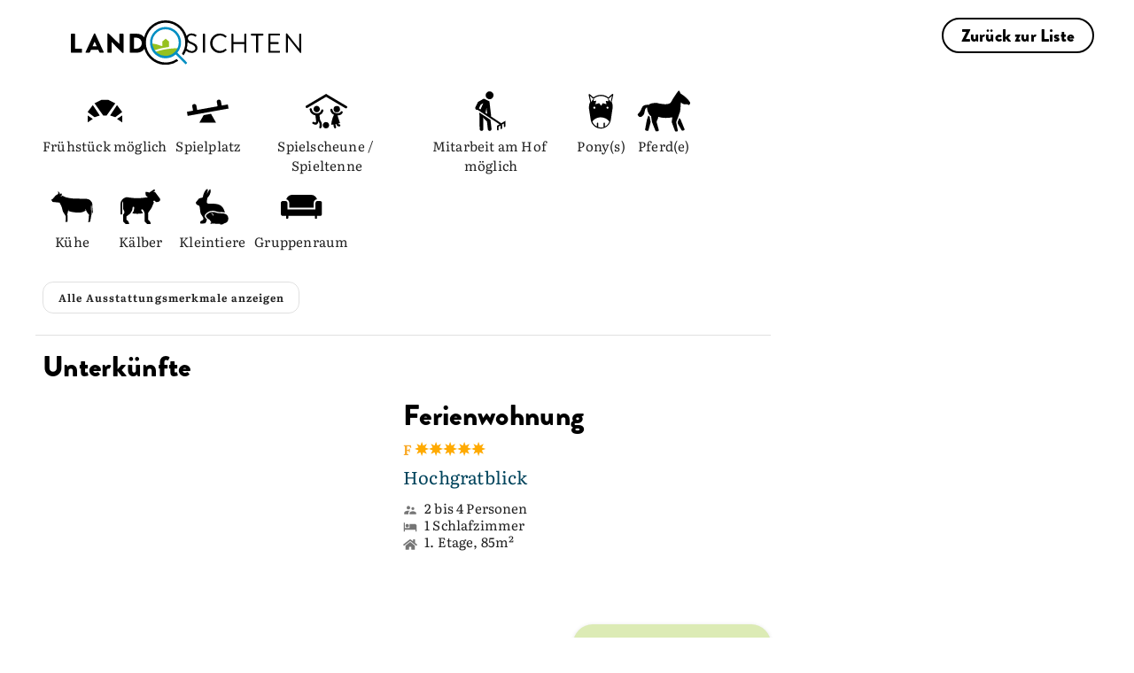

--- FILE ---
content_type: text/css; charset=UTF-8
request_url: https://buchung-ssr.api.eberl-online.net/assets/asset.Z6DsMfbf.css
body_size: 1721
content:
svg[data-v-76aa6b74]{transform:rotate(var(--r, 0deg)) scale(var(--sx, 1),var(--sy, 1))}path[data-v-76aa6b74]{fill:currentColor}.eobuchung-form-acc .v-list-item__title[data-v-71632a00]{font-size:.875rem!important}.eobuchung-form-acc-input[data-v-71632a00]{display:flex;align-items:center;padding-left:16px;padding-right:6px;height:56px;font-size:16px;border:1px solid black}.eobuchung-form-acc-input input[data-v-71632a00]{border:none!important;cursor:pointer}.eobuchung-ssr-header{.easepick-wrapper[data-v-e3d284d1]:nth-child(3){display:none}.eobuchung-date-picker.borderless_datepicker svg[data-v-e3d284d1]{display:none}.eobuchung-date-picker{&[data-v-e3d284d1]{display:flex;align-items:center;padding-left:7px;padding-right:6px;height:56px;font-size:16px}&[data-v-e3d284d1]:not(.borderless_datepicker){border:1px solid black}input[data-v-e3d284d1]{border:none!important;cursor:pointer}}}.sp_box[data-v-d68eca93]{border:thin solid rgba(0,0,0,.12);width:350px}.show_prices_btn[data-v-d68eca93],.show_accommodation_btn[data-v-d68eca93]{border:2px solid!important}.service_provider_name[data-v-d68eca93]{font-size:.875rem;font-weight:400;line-height:1.375rem;letter-spacing:.0071428571em}.tooltip-container[data-v-ba9c27c3]{position:relative;display:flex}.tooltip-button[data-v-ba9c27c3]{background:none;border:none;cursor:pointer;font-size:24px;color:gray;margin-left:10px;padding-left:0!important}.tooltip-content[data-v-ba9c27c3]{position:absolute;background:#fff;border:1px solid #000;padding:10px!important;border-radius:5px;box-shadow:0 4px 6px #0000001a;max-width:500px;overflow-x:auto;top:-20px;left:30px;white-space:nowrap;z-index:10;font-size:14px}.eobuchung-ssr-classification-list-item[data-v-ba9c27c3]{font-weight:700}.eobuchung-ssr-stars[data-v-ba9c27c3]{color:#f8b000;display:flex;align-items:center}.secondary--text[data-v-ba9c27c3]{color:rgb(var(--v-theme-accent))}.eobuchung_picture_gallery{&[data-v-e3d71879]{width:830px;position:relative}.eobuchung-picture-slider-counter[data-v-e3d71879],.eobuchung-picture-slider-like[data-v-e3d71879],.prev[data-v-e3d71879],.next[data-v-e3d71879]{position:absolute;z-index:10}.eobuchung-picture-slider-counter[data-v-e3d71879]{bottom:.6em;left:50%;transform:translate(-50%);-webkit-transform:translate(-50%,0);-ms-transform:translate(-50%,0);color:#fff;text-shadow:0 0 2px #000,0 0 50px #000;text-align:center;padding:5px;border-radius:5px}.eobuchung-picture-slider-like{&[data-v-e3d71879]{top:10px;right:17px;background-color:#fff!important;color:#fff;padding:2px 4px;border-radius:50%;height:30px;width:30px}svg[data-v-e3d71879]{width:15px;height:15px;color:#000}}.eobuchung-picture-slider-like[data-v-e3d71879]:hover{cursor:pointer}.prev[data-v-e3d71879],.next[data-v-e3d71879]{top:50%;transform:translateY(-50%);background:#fff;opacity:.5;height:36px;width:36px;color:#444;padding:6px;border-radius:50%}.prev[data-v-e3d71879]{left:15px}.next[data-v-e3d71879]{right:15px}.eobuchung-picture-slider{.ssr_slider[data-v-e3d71879]{position:relative}}.eobuchung-mini-pic-slider{&[data-v-e3d71879]{overflow:hidden;width:100%;height:100px}.mini-pic-slide{&[data-v-e3d71879]{display:flex;transition:transform .5s ease-in-out;height:80px;margin:5px}img[data-v-e3d71879]{max-width:unset!important}}.prev_mini_pic[data-v-e3d71879],.next_mini_pic[data-v-e3d71879]{color:#444;background:none;border:none;cursor:pointer;padding:0 12px}.mini-pic-slider[data-v-e3d71879]{position:relative;width:100%;overflow:hidden}.prev_mini_pic[data-v-e3d71879]{left:10px}.next_mini_pic[data-v-e3d71879]{right:10px}}.eobuchung-picture-slider-top-label[data-v-e3d71879]{top:1em;left:15px}.eobuchung-picture-slider-top-label div[data-v-e3d71879]{padding:5px 15px}.eobuchung-mini-pic{&[data-v-e3d71879]{margin:10px 5px;width:140px;height:80px}img[data-v-e3d71879]{object-fit:cover;height:100%;width:100%}}.eobuchung-mini-pic-blur div{&[data-v-e3d71879]{position:absolute;display:flex;justify-content:center;align-items:center;width:inherit;height:inherit}.icon_div{&[data-v-e3d71879]{height:48px;width:48px;background-color:#f5f5f5}.player_icon{&[data-v-e3d71879]{color:#707070}svg[data-v-e3d71879]{font-size:x-large}}}}.eobuchung-mini-pic-blur img[data-v-e3d71879]{filter:blur(5px);width:140px;height:80px}.eobuchung-mini-pic-blur svg[data-v-e3d71879]{width:48px;height:48px}.eobuchung-mini-pic-blur span[data-v-e3d71879]{pointer-events:none;position:relative;top:35px;right:71px;transform:translate(-50%,-50%);width:48px;height:48px;background-color:#f5f5f5}.eobuchung-picture-slider iframe[data-v-e3d71879]{width:100%;height:100%}}@media (max-width: 996px){.eobuchung_picture_gallery{&[data-v-e3d71879]{width:100%}.room__slider[data-v-e3d71879]{display:none}}.eobuchung-picture-slider{.detailCarousel[data-v-e3d71879]{height:315px!important}}}:root{--eobuchung-primary: #f9af00;--eobuchung-secondary: #97bd0f}.eobuchung-ssr-header{font-family:Roboto,sans-serif;button{border:none;background:none}.primary--text{color:var(--eobuchung-primary)!important;border-color:var(--eobuchung-primary)!important}.secondary--text{color:var(--eobuchung-secondary)!important;border-color:var(--eobuchung-secondary)!important}.eobuchung-text-not-expanded{max-height:4.5em;overflow-y:hidden;transition-property:all;transition-duration:.5s;transition-timing-function:cubic-bezier(0,1,.5,1);background:-webkit-linear-gradient(#000,#eee);-webkit-background-clip:text;-webkit-text-fill-color:transparent;&.eobuchung-text-desktop{max-height:12em}}.eobuchung-text-expanded{overflow-y:hidden;transition-property:all;transition-duration:.5s;transition-timing-function:cubic-bezier(0,1,.5,1)}button{padding:0 16px;letter-spacing:1.42857px}.outlined_button{border:1px solid black!important}.eobuchung-dv-toolbar{div{scrollbar-width:none!important}z-index:500;position:fixed;box-shadow:0 2px 4px -1px var(--v-shadow-key-umbra-opacity, #0003),0 4px 5px 0 var(--v-shadow-key-penumbra-opacity, #00000024),0 1px 10px 0 var(--v-shadow-key-ambient-opacity, #0000001f)}.eobuchung-featureChips{display:flex;flex-wrap:wrap;.chip{font-size:12px;font-weight:400;line-height:18px;padding:0 10px;border:1px solid rgba(0,0,0,.87);border-radius:4px;height:26px;display:flex;width:fit-content;align-items:center;justify-content:center}}.eobuchung-featureIcons-icon{margin-right:10px;display:inline}.divider{color:#efefef!important}@media (max-width: 1200px){.provider_teaser_box{display:none}}}


--- FILE ---
content_type: text/css; charset=utf-8
request_url: https://www.landsichten.de/typo3conf/ext/eoTemplate104/Resources/Public/Css/uncritical.css?1764832520
body_size: 21442
content:
optgroup,select{color:inherit;font:inherit}.fake-h3,.fake-h4,h3,h4{hyphens:initial}.h1,.h2,.h3,h3{color:#000;line-height:1.2}.gap-50{gap:50px}.font-28{font-size:28px}.font-24{font-size:24px}.font-18{font-size:18px}.mb-10{margin-bottom:10px}optgroup,select,textarea{color:inherit;font:inherit}select{text-transform:none}ol ol,ul ul{margin:0}.frame-type-textmedia a.load-more-999:not(.btn),.frame-type-textmedia a.load-more-default:not(.btn){color:#0091cd;text-decoration:unset;border-bottom:unset;margin-top:10px;margin-bottom:10px}.frame-type-textmedia a.load-more-999:not(.btn) .less,.frame-type-textmedia a.load-more-999:not(.btn) .more,.frame-type-textmedia a.load-more-default:not(.btn) .less,.frame-type-textmedia a.load-more-default:not(.btn) .more{position:relative;padding-right:20px}.fake-h2,.fake-h3,.fake-h4,h1,h2,h3{font-family:LumiosMarker;font-weight:400;hyphens:initial}.h1,.h2,.h3,h1,h2,h3{margin-top:22px;margin-bottom:11px}.fake-h2,.h1,.h2,.h3,h1,h2,h3{color:#000;line-height:1.2}.fontsize1,.h1,h1{font-size:36px;letter-spacing:.01em;line-height:1.1}@media (min-width:800px){.fontsize1,.h1,h1{font-size:50px;letter-spacing:.01em}}@media (min-width:1200px){.fontsize1,.h1,h1{font-size:86px;letter-spacing:.01em}}.h1,h1{margin-bottom:40px!important;font-weight:400;line-height:.9;filter:drop-shadow(0px 0px 1px #000);font-size:48px;color:#fff}@media (min-width:1200px){.h1,h1{font-size:86px;margin-bottom:-10px!important}}.fake-h3,.fontsize3,.h3,.h3-uppercase,h3{font-family:BrandonGrotesqueBlack;font-size:20px;letter-spacing:.01em}@media (min-width:1200px){.fake-h3,.fontsize3,.h3,.h3-uppercase,h3{font-size:33px;letter-spacing:.01em}}.fake-h3,.h3,h3{margin-top:0;margin-bottom:1.5rem}.fake-h3{font-feature-settings:"dlig" 0,"liga" 0,"calt" 0,"ss01" 0}blockquote,p+p,pre{margin-top:1.5rem}blockquote,dl,ol,p,pre{margin-bottom:1.5rem}header.header-group h1,header.header-group h2,header.header-group h3{margin-bottom:5px}header.header-group .fake-h2,header.header-group .fake-h3,header.header-group .fake-h4{font-family:BrandonGrotesqueBlack;color:#000;margin-bottom:0}header.header-group .fake-h2,header.header-group .fake-h3{font-size:20px;letter-spacing:.01em}@media (min-width:1200px){header.header-group h1,header.header-group h2,header.header-group h3{margin-bottom:0}}.ce-gallery,.ce-nowrap .ce-bodytext,.ce-row,.ce-textpic{overflow:hidden}.w-100,.w-100-mobile,.w-70,.w-80-mobile{margin-left:auto;margin-right:auto}@media (min-width:700px){.frame-type-eo-five-advantages>*>*{width:calc((100% - 180px)/ 2)}}@media (min-width:1000px){.frame-type-eo-five-advantages>*{gap:90px}.frame-type-eo-five-advantages>*>*{width:calc((100% - 180px)/ 3)}}@media (max-width:600px){.frame-type-eo-five-advantages img{width:50px;height:auto}}.bg-darkblue{background:#00445c;color:#fff}.hover-bg-light-green{transition:background .5s,color .5s}.hover-bg-light-green:hover{background:#dcebb5;color:#000}.hover-bg-light-green:hover svg rect{fill:#000}.hover-cursor:hover{cursor:pointer}.gap-10{gap:10px}.gap-16{gap:16px}.gap-36{gap:36px}.d-none{display:none}.border-y-black{border-top:2px solid #121212;border-bottom:2px solid #121212}.fixed{position:fixed}.hover-flex:hover{display:flex}.flex-row-reverse{flex-direction:row-reverse}.flex-between{justify-content:space-between}.flex-end{justify-content:flex-end}.flex-align-start{align-items:flex-start}.flex-align-content-center{align-content:center}.font-36{font-size:36px}.font-20{font-size:20px}.font-16{font-size:16px}.fw-390{font-weight:390}.font-brandon{font-family:"Brandon Grotesque"}.py-24{padding-top:24px;padding-bottom:24px}.py-30{padding-top:30px;padding-bottom:30px}.pb-50{padding-bottom:50px}.pb-30{padding-bottom:30px}.pb-24{padding-bottom:24px}.pb-16{padding-bottom:16px}.py-10{padding-top:10px;padding-bottom:10px}.py-20{padding-bottom:20px;padding-top:20px}.px-40{padding-left:40px;padding-right:40px}.px-100{padding:0 100px}.pl-100{padding-left:100px}.p-50{padding:50px}@media (min-width:1200px){.desktop-pr-100{padding-right:100px!important}}@media (max-width:800px){.mobile-p-20{padding:20px}}@media (max-width:800px){.mobile-pl-75{padding-left:75px}}.p-20{padding:20px}.ml-24{margin-left:24px}.mt-negative-36{margin-top:-36px}@media (min-width:601px){.mt-negative-36-min-601{margin-top:-36px}}.mt-32{margin-top:32px}.my-24{margin-top:24px;margin-bottom:24px}.mb-47{margin-bottom:47px}.ml-16-percent{margin-left:16%}.my-112{margin-top:112px;margin-bottom:112px}.border-darkblue{border:3px solid #00445c;overflow:hidden}.inactive{opacity:.5}.radius-16{border-radius:16px}.radius-24{border-radius:24px}.radius-28{border-radius:28px}.rounded-full{border-radius:9999px}@media (min-width:1200px){.desktop-absolute{position:absolute}}.right-4{right:16px}.right-negative-50{right:-50px}.left-negative-50{left:-50px}.left-0{left:0}.top-4{top:16px}.top-negative-50{top:-50px}.bottom-negative-50{bottom:-50px}.inset-0{top:0;bottom:0;right:0;left:0}.inline-flex{display:inline-flex}.d-grid{display:grid}.fit-content{width:-webkit-fit-content;width:-moz-fit-content;width:fit-content}.height-36{height:36px}.width-1000{width:1000px;max-width:100vw}.o-visible{overflow:visible}.hyphens-auto{hyphens:auto}input[type=search]{-webkit-box-sizing:border-box;-moz-box-sizing:border-box;box-sizing:border-box;margin:0;padding:0}article,aside,details,figcaption,figure,footer,hgroup,main,section,summary{display:block}audio,canvas,progress,video{display:inline-block;vertical-align:baseline}audio:not([controls]){display:none;height:0}[hidden]{display:none}a:active,a:hover{outline:0}fieldset,legend{border:0}button,input,optgroup,select,textarea{color:inherit;font:inherit;margin:0}button{overflow:visible}button,select{text-transform:none}button,html input[type=button],input[type=reset],input[type=submit]{-webkit-appearance:button;cursor:pointer}button[disabled],html input[disabled]{cursor:default}input{line-height:normal}input[type=checkbox],input[type=radio]{box-sizing:border-box}input[type=number]::-webkit-inner-spin-button,input[type=number]::-webkit-outer-spin-button{height:auto}input[type=search]{-webkit-appearance:textfield;-moz-box-sizing:content-box;-webkit-box-sizing:content-box;box-sizing:content-box}optgroup{font-weight:700}@media screen and (max-width:600px){.align-center_sm{text-align:center}.align-right_sm{text-align:right}}@media screen and (max-width:800px){.d-flex_md{display:flex!important;justify-content:space-between;text-align:unset}}@media (max-width:992px){.hidden-tablet-down{display:none!important;visibility:hidden}}.addressImage img,.eo-slider-content img,.footer-logos img,.frame-type-menu_pages img,.frame-type-menu_subpages img,.image-embed-item,.news-img-wrap img{height:auto;width:auto;max-width:100%;display:block}.frame-type-textmedia img{width:100%}.frame-type-textmedia .image a,.frame-type-textmedia .image picture{display:block}ol{padding-left:2.25rem}ol ol{margin:0}@media screen and (min-width:601px){ol{padding-left:4.5rem}.dl-horizontal>dt{float:left;clear:left;width:33.3333%;overflow:hidden;-ms-text-overflow:ellipsis;-o-text-overflow:ellipsis;text-overflow:ellipsis;white-space:nowrap}.dl-horizontal>dd{margin-left:33.3333%}}.clearfix:after,.clearfix:before{content:" ";display:table}.clearfix:after{clear:both}.flex-container{box-sizing:border-box;display:-webkit-flex;display:-ms-flex;display:flex;-ms-flex-wrap:wrap;flex-wrap:wrap;margin-left:-1.5rem;margin-right:-1.5rem}.flex-container>div{-webkit-box-flex:100%;-moz-box-flex:100%;-webkit-flex:100%;-ms-flex:100%;flex:100%;position:relative;min-height:1px;padding-right:1.5rem;padding-left:1.5rem}.flex-container>div header *{overflow-wrap:break-word;word-wrap:break-word;word-break:break-word;-webkit-hyphens:auto;-ms-hyphens:auto;-moz-hyphens:auto;hyphens:auto}@media (min-width:601px){.flex-container>div{-webkit-box-flex:50%;-moz-box-flex:50%;-webkit-flex:50%;-ms-flex:50%;flex:50%;position:relative;min-height:1px;padding-right:1.5rem;padding-left:1.5rem}.flex-container.flex-3>div{-webkit-box-flex:33.3333%;-moz-box-flex:33.3333%;-webkit-flex:33.3333%;-ms-flex:33.3333%;flex:33.3333%;position:relative;min-height:1px;padding-right:1.5rem;padding-left:1.5rem}}@media (min-width:1201px){.flex-container.flex-4>div{-webkit-box-flex:25%;-moz-box-flex:25%;-webkit-flex:25%;-ms-flex:25%;flex:25%;position:relative;min-height:1px;padding-right:1.5rem;padding-left:1.5rem}}.height-100{box-sizing:border-box;display:-webkit-flex;display:-ms-flex;display:flex;-ms-flex-wrap:wrap;flex-wrap:wrap}.height-100>.frame{-webkit-box-flex:100%;-moz-box-flex:100%;-webkit-flex:100%;-ms-flex:100%;flex:100%;position:relative;min-height:1px;padding-right:1.5rem;padding-left:1.5rem}@media (min-width:1921px){body{background-color:#fff}}@media (min-width:1921px){.content-header,.wrapper-content,body{left:unset;right:unset;margin-left:auto;margin-right:auto;width:1920px;display:block}}.content-header{transition:.6s}.content-header.menu-open{z-index:2000}.content-header.menu-open #main-menu{height:100vh;background:rgba(0,0,0,.4)}.content-header.menu-open [data-component=head_001]{display:none}.content-header.scrolled{top:-168px}@media (min-width:1200px){.mobile-only{display:none}}.frame-type-textmedia a.load-more-999:not(.btn){color:#0091cd;text-decoration:unset;border-bottom:unset;margin-top:10px;margin-bottom:10px}.frame-type-textmedia a.load-more-999:not(.btn):active,.frame-type-textmedia a.load-more-999:not(.btn):focus,.frame-type-textmedia a.load-more-default:not(.btn):active,.frame-type-textmedia a.load-more-default:not(.btn):focus{color:#0091cd}.frame-type-textmedia a.load-more-999:not(.btn) .less,.frame-type-textmedia a.load-more-999:not(.btn) .more{position:relative;padding-right:20px}.frame-type-textmedia a.load-more-999:not(.btn) .less svg,.frame-type-textmedia a.load-more-999:not(.btn) .more svg,.frame-type-textmedia a.load-more-default:not(.btn) .less svg,.frame-type-textmedia a.load-more-default:not(.btn) .more svg{position:absolute;right:0;top:5px;margin-left:5px;width:20px;fill:#0091cd}.frame-type-textmedia a.load-more-999:not(.btn) .more:hover svg,.frame-type-textmedia a.load-more-default:not(.btn) .more:hover svg{fill:#95C11F}.frame-type-textmedia .full-text.shortened{display:-webkit-box;-webkit-box-orient:vertical;-webkit-line-clamp:11;line-clamp:11}.content-main .frame-type-cols_1_pic{padding-top:0;padding-bottom:0;margin-bottom:70px}.content-main .frame-type-cols_1_pic .grid .col-12{padding-left:0}.content-main .frame-type-cols_1_pic .grid .col-12 .frame-type-textmedia{margin-left:0!important;margin-right:0;margin-bottom:0;width:100%}.content-main .frame-type-cols_1_pic .grid .col-12 .frame-type-textmedia>header{display:none}.content-main .frame-type-cols_1_pic .grid .col-12 .frame-type-textmedia .ce-textpic .ce-gallery{width:33.33%}.content-main .frame-type-cols_1_pic .grid .col-12 .frame-type-textmedia .ce-textpic header{display:block;padding-right:50px;padding-left:50px}.content-main .frame-type-cols_1_pic .grid .col-12 .frame-type-textmedia .ce-textpic header .ce-headline-center,.content-main .frame-type-cols_1_pic .grid .col-12 .frame-type-textmedia .ce-textpic header .ce-headline-left,.content-main .frame-type-cols_1_pic .grid .col-12 .frame-type-textmedia .ce-textpic header .ce-headline-right,.content-main .frame-type-cols_1_pic .grid .col-12 .frame-type-textmedia .ce-textpic header h3{margin-top:19px;margin-bottom:1rem;font:400 33px BrandonGrotesqueBlack;letter-spacing:.01em}.content-main .frame-type-cols_1_pic .grid .col-12 .frame-type-textmedia .ce-textpic .ce-bodytext{width:unset;margin:25px 50px}.content-main .frame-type-cols_1_pic .grid .col-12 .frame-type-textmedia .ce-textpic .ce-bodytext .load-more{margin-top:10px;margin-bottom:10px}.content-main .frame-type-cols_1_pic .grid .col-12 .frame-type-textmedia .ce-textpic.ce-right .ce-gallery{margin-left:50px}.content-main .frame-type-cols_1_pic .grid .col-12 .frame-type-textmedia .ce-textpic.ce-right .ce-bodytext{padding-left:0;padding-right:0}.content-main .frame-type-cols_1_pic .grid .col-12 .frame-type-textmedia .ce-textpic.ce-left .ce-gallery{margin-right:50px}.content-main .frame-type-cols_1_pic .grid .col-12 .frame-type-textmedia .ce-textpic.ce-left .ce-bodytext{padding-left:0;padding-right:0}.content-main .frame-type-cols_1_pic .grid .col-12 .frame-type-textmedia .ce-textpic .ce-column{margin-bottom:0}@media (max-width:800px){.content-main .frame-type-cols_1_pic .grid .col-12 .frame-type-textmedia{width:100%}.content-main .frame-type-cols_1_pic .grid .col-12 .frame-type-textmedia>header{display:none}.content-main .frame-type-cols_1_pic .grid .col-12 .frame-type-textmedia .ce-textpic .ce-column{padding-left:0}.content-main .frame-type-cols_1_pic .grid .col-12 .frame-type-textmedia .ce-textpic header{display:block;margin-bottom:20px}.content-main .frame-type-cols_1_pic .grid .col-12 .frame-type-textmedia .ce-textpic header .ce-headline-center,.content-main .frame-type-cols_1_pic .grid .col-12 .frame-type-textmedia .ce-textpic header .ce-headline-left,.content-main .frame-type-cols_1_pic .grid .col-12 .frame-type-textmedia .ce-textpic header .ce-headline-right,.content-main .frame-type-cols_1_pic .grid .col-12 .frame-type-textmedia .ce-textpic header h3{font:400 20px BrandonGrotesqueBlack;letter-spacing:.01em}.content-main .frame-type-cols_1_pic .grid .col-12 .frame-type-textmedia .ce-textpic .ce-gallery{display:block!important;float:unset!important;margin-left:0!important;margin-right:0!important;width:100%}.content-main .frame-type-cols_1_pic .grid .col-12 .frame-type-textmedia .ce-textpic .ce-gallery picture{margin-bottom:0}}.wrapper-content.layout-2 .header-content-no-img{margin-top:84px}@media (min-width:601px){.flex-center{display:flex;justify-content:center}}.bg-green{background-color:#95c11f!important}.bg-green-border{outline:#9bc422 solid 2px}.bg-green-border:active,.bg-green-border:focus,.bg-green-border:hover{outline:#9bc422 solid 1px}.frame-type-cols_1_border .frame-layout-500,.frame-type-cols_1_border .frame-layout-510,.frame-type-cols_1_border .frame-layout-520{margin-top:0!important;margin-bottom:0!important}.frame-layout-500 .grid li,.frame-layout-510 .grid li{padding-right:0;padding-left:0}@media (max-width:600px){.frame-layout-500 .grid li,.frame-layout-510 .grid li{width:100%!important}}.frame-layout-500 .grid li:first-child,.frame-layout-510 .grid li:first-child{width:100%}@media (min-width:1200px){.frame-layout-500 .grid li:first-child,.frame-layout-510 .grid li:first-child{width:66.6667%}}.frame-layout-500 .grid li:nth-child(2),.frame-layout-510 .grid li:nth-child(2){clear:unset}@media (min-width:801px){.frame-layout-500 .grid li:nth-child(2),.frame-layout-510 .grid li:nth-child(2){width:50%}}@media (min-width:1200px){.frame-layout-500 .grid li:nth-child(2),.frame-layout-510 .grid li:nth-child(2){width:33%}}.frame-layout-500 .grid li:nth-child(3),.frame-layout-510 .grid li:nth-child(3){clear:unset}@media (min-width:801px){.frame-layout-500 .grid li:nth-child(3),.frame-layout-510 .grid li:nth-child(3){width:50%}}@media (min-width:1200px){.frame-layout-500 .grid li:nth-child(3),.frame-layout-510 .grid li:nth-child(3){width:33%}}.frame-layout-500 .grid li:nth-child(n+4),.frame-layout-510 .grid li:nth-child(n+4){display:none}.frame-layout-510 .grid{transform:rotate(180deg)}.frame-layout-510 .grid li{transform:rotate(-180deg)}.frame-layout-520 .grid li{padding-right:0;padding-left:0}@media (max-width:600px){.frame-layout-520 .grid li{width:100%!important}}@media (min-width:801px){.frame-layout-520 .grid li{width:50%}}@media (min-width:1200px){.frame-layout-520 .grid li{width:25%}}.frame-layout-520 .grid li:nth-child(n+5){display:none}.splide__sr{display:none!important;visibility:hidden!important}.frame-layout-1000{margin-top:70px;padding-bottom:200px!important}.frame-layout-1000 .sealOfQuality{padding-left:0;list-style:none;margin-top:30px;margin-bottom:13.5px;overflow:auto;min-width:1700px}.frame-layout-1000 .sealOfQuality a{text-decoration:none;background-color:transparent}.frame-layout-1000 .sealOfQuality a span{width:180px;height:135px;background-repeat:no-repeat;background-size:cover}.frame-layout-1000 .sealOfQuality a span.bauernhof{background-image:url("/typo3conf/ext/eoTemplate104/Resources/Public/Images/QualitySeals/Bauernhof.webp")}.frame-layout-1000 .sealOfQuality a span.winzerhof{background-image:url("/typo3conf/ext/eoTemplate104/Resources/Public/Images/QualitySeals/Winzerhof.webp")}.frame-layout-1000 .sealOfQuality a span.reiterhof{background-image:url("/typo3conf/ext/eoTemplate104/Resources/Public/Images/QualitySeals/Reiterhof.webp")}.frame-layout-1000 .sealOfQuality a span.fischerhof{background-image:url("/typo3conf/ext/eoTemplate104/Resources/Public/Images/QualitySeals/Fischerhof.webp")}.frame-layout-1000 .sealOfQuality a span.obsthof{background-image:url("/typo3conf/ext/eoTemplate104/Resources/Public/Images/QualitySeals/Obsthof.webp")}.frame-layout-1000 .sealOfQuality a span.erlebnishof{background-image:url("/typo3conf/ext/eoTemplate104/Resources/Public/Images/QualitySeals/Erlebnishof.webp")}.frame-layout-1000 .sealOfQuality a span.landurlaub{background-image:url("/typo3conf/ext/eoTemplate104/Resources/Public/Images/QualitySeals/Urlaub.webp");background-size:cover}.frame-layout-1000 .sealOfQuality a span.kinderurlaub{background-image:url("/typo3conf/ext/eoTemplate104/Resources/Public/Images/QualitySeals/Kinderhof.webp")}@media (min-width:1200px){.frame-layout-1000 .sealOfQuality{left:0}}#pid1957 .frame-type-cols_2 .flex-container .height-100{flex:100%}#pid1957 .frame-type-cols_2 .flex-container .height-100:last-child{height:360px;margin-top:20px;padding-right:48px}#pid1957 .frame-type-cols_4 .ce-textpic{margin-bottom:15px}#pid1957 .frame-type-cols_4 .ce-gallery{width:80px;margin-right:auto;margin-left:auto}#pid1957 .frame-type-cols_4 .ce-bodytext span{font-size:16px;font-family:BrandonGrotesqueBlack}@media (min-width:601px){#pid1957 h1{padding-bottom:50px!important}}@media (min-width:1200px){#pid1957 h1{padding-bottom:75px!important}#pid1957 .frame-type-cols_2 .flex-container .height-100{flex:50%}#pid1957 .frame-type-cols_2 .flex-container .height-100:last-child{margin-top:0}#pid1957 .frame-type-cols_4 .ce-textpic{margin-bottom:0;padding-right:0}}.contactperson .ce-bodytext{display:flex;flex-direction:column;align-items:flex-end;justify-content:center;width:auto!important}.contactperson .ce-bodytext>*{min-width:230px}.contactperson .ce-bodytext>p:first-child{margin:unset!important}.contactperson .ce-gallery{width:300px!important}@media (min-width:800px){.contactperson{flex-direction:column-reverse}}@media (min-width:1000px){.contactperson{flex-direction:row-reverse}}@media (min-width:1921px){html{font-size:16px}}.fake-h2,.fake-h4,h3,h4{font-family:LumiosMarker;font-weight:400;hyphens:initial}.h2-gast-teaser{font-family:BrandonGrotesqueBlack;font-size:43px;letter-spacing:.01em;text-transform:uppercase;font-weight:400}@media (max-width:1199px){.h2-gast-teaser{font-size:25px}}.frame-type-textmedia header .fake-h2 a[target=_blank]:before,.frame-type-textmedia header .fake-h3 a[target=_blank]:before,.frame-type-textmedia header .fake-h4 a[target=_blank]:before,.frame-type-textmedia header h1 a[target=_blank]:before,.frame-type-textmedia header h2 a[target=_blank]:before,.frame-type-textmedia header h3 a[target=_blank]:before,.frame-type-textmedia header h4 a[target=_blank]:before{content:""}.h1,.h3,h3{margin-top:22px;margin-bottom:11px}.fake-h2,.h1,.h3,h3{color:#000;line-height:1.2}.fontsize1,.h1{font-size:36px;letter-spacing:.01em;line-height:1.1}@media (min-width:800px){.fontsize1,.h1{font-size:50px;letter-spacing:.01em}}@media (min-width:1200px){.fontsize1,.h1{font-size:86px;letter-spacing:.01em}}.h1{margin-bottom:40px!important;font-weight:400;line-height:.9;filter:drop-shadow(0px 0px 1px #000);font-size:48px;color:#fff}@media (min-width:1200px){.h1{font-size:86px;margin-bottom:-10px!important}}.fontsize3,.h3,.h3-uppercase,h3{font-family:BrandonGrotesqueBlack;font-size:20px;letter-spacing:.01em}@media (min-width:1200px){.fontsize3,.h3,.h3-uppercase,h3{font-size:33px;letter-spacing:.01em}}.h3-uppercase{text-transform:uppercase}.h3,h3{margin-top:0;margin-bottom:1.5rem}.fake-h4,.fontsize4,.h4,h4{font-size:20px;letter-spacing:.01em}.fontsize5,.h5,h5{font-size:18px;letter-spacing:.01em}.fake-h4,.h4,h4{margin-top:0;margin-bottom:10px}blockquote,pre{margin-top:1.5rem}blockquote,dl,ol,pre{margin-bottom:1.5rem}blockquote{width:calc(90% - 1.5rem);border-left:4px solid #a3aaac;padding-left:1.5rem}a{-webkit-transition:.3s ease-in-out;-moz-transition:.3s ease-in-out;-ms-transition:.3s ease-in-out;-o-transition:.3s ease-in-out;transition:.3s ease-in-out}a:focus,a:hover{color:#9bc422}header.header-group h2,header.header-group h3{margin-bottom:5px}header.header-group .fake-h2,header.header-group .fake-h4{font-family:BrandonGrotesqueBlack;color:#000;margin-bottom:0}header.header-group .fake-h2{font-size:20px;letter-spacing:.01em}@media (min-width:1200px){header.header-group h2,header.header-group h3{margin-bottom:0}}.link-fa-arrow-right{padding:10px 0 15px;color:#00445c;font-family:BrandonGrotesqueBlack;font-size:18px}.link-fa-arrow-right:hover{color:#00445c!important}.link-fa-arrow-right svg{position:relative;top:6px;width:28px;height:auto;fill:#00445C}.ce-headline-left,.text-left{text-align:left}.ce-headline-right,.text-right{text-align:right}.ce-gallery,.ce-image,.ce-nowrap .ce-bodytext,.ce-row{overflow:hidden}.frame-space-after-small{margin-bottom:3rem}@media (min-width:801px){.frame-space-after-small{margin-bottom:4.5rem}}.frame-space-after-medium{margin-bottom:3rem}@media (min-width:801px){.frame-space-after-medium{margin-bottom:6rem}}.frame-space-after-big{margin-bottom:4rem}@media (min-width:801px){.frame-space-after-big{margin-bottom:10rem}}.frame-space-after-giant{margin-bottom:6rem}@media (min-width:801px){.frame-space-after-giant{margin-bottom:13rem}}.frame-space-before-tiny{margin-top:1rem}@media (min-width:801px){.frame-space-before-tiny{margin-top:2rem}}.frame-space-before-small{margin-top:3rem}@media (min-width:801px){.frame-space-before-small{margin-top:4.5rem}}.frame-space-before-medium{margin-top:3rem}@media (min-width:801px){.frame-space-before-medium{margin-top:6rem}}.frame-space-before-big{margin-top:4rem}@media (min-width:801px){.frame-space-before-big{margin-top:10rem}}.frame-space-before-giant{margin-top:6rem}@media (min-width:801px){.frame-space-before-giant{margin-top:13rem}}[class*=frame-type-menu_] ul,[class*=frame-type-menu_] ul li{list-style:none;margin:0;padding:0}[class*=frame-type-menu_] a{display:block}.frame-type-textmedia figure a:not(.btn){border-bottom:unset}.frame-type-textmedia figure.image a[target=_blank]:before{content:""}.frame-type-textmedia .for-sp-button{margin-top:30px}.frame-type-menu_sitemap a{background:#f3f4f5}[class*=frame-type-menu_] ul li ul li a,[class*=frame-type-menu_] ul li ul li p{padding-left:3rem}[class*=frame-type-menu_] ul li ul li ul li a,[class*=frame-type-menu_] ul li ul li ul li p{padding-left:4.5rem;background:0 0}hr.ce-div{border:0;border-bottom:1px solid #97be0d;margin:50px 0}.ce-border img{border:.25rem solid #e6e8e9}.ce-gallery figure.video{display:block}.video-embed{position:relative;overflow:hidden;margin-bottom:1.5rem;padding-bottom:56.25%}.video-embed iframe,.video-embed video{position:absolute;top:0;left:0;max-width:100%;width:100%!important;height:100%!important}.ce-gallery,.ce-nowrap .ce-bodytext,.ce-row{overflow:hidden}@media (min-width:601px){.ce-left .ce-gallery{float:left}}[data-ce-columns="2"] .ce-column,[data-ce-columns="4"] .ce-column{float:left}@media (max-width:600px){[data-ce-columns="2"] .ce-row,[data-ce-columns="4"] .ce-row{float:left}[data-ce-columns="2"] .ce-row .ce-column,[data-ce-columns="4"] .ce-row .ce-column{width:50%!important}[data-ce-columns="2"]:after,[data-ce-columns="4"]:after{clear:both}}.ce-right .ce-gallery{float:right}.ce-gallery figure{margin:0}.ce-gallery img{display:block}.ce-gallery iframe{border-width:0}.ce-right.ce-intext .ce-gallery{margin-left:1.5rem}.ce-left.ce-intext .ce-gallery{margin-right:1.5rem}.ce-below .ce-gallery{margin-top:1.5rem}.ce-column{padding-right:.75rem;margin-bottom:.75rem}.ce-intext [data-ce-columns="1"] .ce-column,.ce-intext.ce-right .ce-column,.ce-left [data-ce-columns="1"] .ce-column{padding-right:0}.ce-intext.ce-left ol,.ce-intext.ce-left ul{padding-left:3rem}.ce-center .ce-inner,.ce-center .ce-outer{float:none;right:0}.ce-intext>.ce-bodytext,.ce-intext>.ce-gallery{width:100%}.ce-right.ce-above,.ce-right.ce-below{margin-right:0}.ce-left.ce-above .ce-gallery,.ce-left.ce-below .ce-gallery{float:none}[data-ce-columns="2"] .ce-column{width:50%}[data-ce-columns="4"] .ce-column{width:50%}@media (min-width:601px){[data-ce-columns="4"] .ce-column{max-width:25%;width:25%}}@media (min-width:601px){.ce-column{padding-right:15px;margin-bottom:1.5rem}.ce-intext [data-ce-columns="1"] .ce-column{padding-right:0}.ce-intext .ce-gallery{width:50%}.ce-intext.ce-nowrap>.ce-bodytext{width:50%}.ce-intext.ce-left .ce-gallery{margin-right:.75rem}.ce-intext.ce-left .ce-column{padding-right:0}.ce-left.ce-nowrap .ce-gallery{margin-right:-.75rem;margin-left:0}.ce-left.ce-nowrap .ce-bodytext{padding-left:1rem}.ce-right.ce-nowrap.ce-intext .ce-gallery{margin-left:-.75rem;margin-right:0}.ce-right.ce-nowrap .ce-bodytext{padding-right:1rem}.ce-intext.ce-right .ce-gallery{margin-left:.75rem}.ce-intext.ce-right .ce-column{padding-left:1rem}.ce-right.ce-above,.ce-right.ce-below{margin-right:0}}@media (max-width:800px){[data-ce-columns="2"] .ce-column:nth-child(odd){clear:left}}@media (max-width:600px){[data-ce-columns="4"] .ce-column:nth-child(odd){clear:left}}@media (min-width:601px){.ce-intext .ce-gallery.imagesize25{width:25%}}@media (min-width:601px){.ce-nowrap .ce-gallery.imagesize25+.ce-bodytext{width:calc(75% - 1.5rem)}}@media (min-width:601px){.ce-right.ce-intext .ce-gallery.imagesize25{margin-left:.75rem}.ce-left.ce-intext .ce-gallery.imagesize25{margin-right:.75rem}.ce-left.ce-above .ce-gallery.imagesize25 .ce-column,.ce-left.ce-below .ce-gallery.imagesize25 .ce-column{width:25%;margin-left:auto;margin-right:auto}}.ce-intext .ce-gallery.imagesize33{width:100%}@media (min-width:601px){.ce-intext .ce-gallery.imagesize33{width:33.33333%}}.ce-nowrap .ce-gallery.imagesize33+.ce-bodytext{width:calc(66.6667% - 1.5rem)}@media (min-width:601px){.ce-right.ce-intext .ce-gallery.imagesize33{margin-left:1rem}.ce-left.ce-intext .ce-gallery.imagesize33{margin-right:1rem}.ce-left.ce-above .ce-gallery.imagesize33 .ce-column,.ce-left.ce-below .ce-gallery.imagesize33 .ce-column{width:33.33333%;margin-left:auto;margin-right:auto}}fieldset{padding:0;margin:0;border:0}.form-group{margin-bottom:1.5rem}label{display:inline-block}legend{display:block;width:100%;font-weight:700}fieldset>div{margin-bottom:1.5rem}input,label,textarea{width:100%}input,textarea{background-color:#fff;border:.063rem solid #a3aaac;-webkit-transition:box-shadow .15s ease-in-out;transition:box-shadow .15s ease-in-out;padding-top:calc(.75rem - .063rem);padding-bottom:calc(.75rem - .063rem);padding-left:.75rem;padding-right:.75rem;display:inline-block}input[type=submit]{padding-left:1.5rem;padding-right:1.5rem;margin-top:1.5rem;margin-bottom:1.5rem}input[type=checkbox],input[type=radio]{border:0;height:auto;display:inline-block;width:auto;vertical-align:baseline;margin:0;-webkit-box-shadow:none;box-shadow:none}.checkbox span{padding-left:.75rem}.input-group{position:relative;display:table;border-collapse:separate;width:100%}.content-main .input-group{margin-bottom:1.5rem}.input-group input,.input-group-btn{display:table-cell;vertical-align:middle}.input-group-btn{width:1%}.input-group-btn,.input-group-btn input{position:relative;white-space:nowrap}.input-group input:first-child{margin-right:1.5rem}.frame-type-form_formframework .btn-secondary{background:unset}@media (min-width:400px){#prospektbestellung form .form-group.grid>.col-3_xs-12{width:100%}}@media (min-width:800px){#prospektbestellung form .form-group.grid>.col-3_xs-12{width:75%}}@media (min-width:1200px){#prospektbestellung form .form-group.grid>.col-3_xs-12{width:25%}}#prospektbestellung form .katalogData .grid>.col-3,#prospektbestellung form .personenData .grid>.col-3{width:100%}#prospektbestellung form .katalogData .grid .info,#prospektbestellung form .personenData .grid .info{margin-left:15px;margin-right:15px}@media (min-width:401px){#prospektbestellung form .katalogData .grid>.col-6_xs-12,#prospektbestellung form .personenData .grid>.col-6_xs-12{width:100%}#prospektbestellung form .katalogData .grid>.col-4_xs-12,#prospektbestellung form .personenData .grid>.col-4_xs-12{width:66.666%}#prospektbestellung form .katalogData .grid>.col-2_xs-12,#prospektbestellung form .personenData .grid>.col-2_xs-12{width:33.333%}}@media (min-width:801px){#prospektbestellung form .katalogData .grid>.col-6_xs-12,#prospektbestellung form .personenData .grid>.col-6_xs-12{width:75%}#prospektbestellung form .katalogData .grid>.col-4_xs-12,#prospektbestellung form .personenData .grid>.col-4_xs-12{width:50%}#prospektbestellung form .katalogData .grid>.col-2_xs-12,#prospektbestellung form .personenData .grid>.col-2_xs-12{width:25%}#prospektbestellung form .katalogData .grid .control-label,#prospektbestellung form .personenData .grid .control-label{width:25%}#prospektbestellung form .katalogData .grid>.col-3,#prospektbestellung form .personenData .grid>.col-3{width:25%}}@media (min-width:1200px){#prospektbestellung form .katalogData .grid>.col-6_xs-12,#prospektbestellung form .personenData .grid>.col-6_xs-12{width:50%}#prospektbestellung form .katalogData .grid>.col-4_xs-12,#prospektbestellung form .personenData .grid>.col-4_xs-12{width:33.333%}#prospektbestellung form .katalogData .grid>.col-2_xs-12,#prospektbestellung form .personenData .grid>.col-2_xs-12{width:16.666%}}#prospektbestellung form .katalogData .grid [class*=col-],#prospektbestellung form .personenData .grid [class*=col-]{padding-right:15px;padding-left:15px}#prospektbestellung form .katalogData .grid [class*=col-].control-label,#prospektbestellung form .personenData .grid [class*=col-].control-label{text-align:left}@media (min-width:1200px){#prospektbestellung form .katalogData .grid [class*=col-].control-label,#prospektbestellung form .personenData .grid [class*=col-].control-label{text-align:right}}#prospektbestellung form .katalogData .grid [class*=col-] .form-control,#prospektbestellung form .personenData .grid [class*=col-] .form-control{border:2px solid #76b729}#prospektbestellung form legend{border-bottom:1px solid #e5e5e5;margin-bottom:27px;font-size:28.5px}#prospektbestellung form .checkbox{border-bottom:1px solid #ccc;padding-bottom:20px;margin-bottom:10px;overflow:auto}#prospektbestellung form .checkbox:first-of-type .dl-horizontal dt{display:flex;justify-content:center}#prospektbestellung form .checkbox:first-of-type .dl-horizontal dd{height:220px}#prospektbestellung form .checkbox:last-of-type{border-bottom:none;padding-bottom:0}#prospektbestellung form .checkbox .dl-horizontal dt{text-align:center}#prospektbestellung form .checkbox .dl-horizontal dt img{width:150px;margin-bottom:10px}@media (min-width:601px){#prospektbestellung form .checkbox .dl-horizontal dt img{width:100px;margin-bottom:0}}@media (min-width:800px){#prospektbestellung form .checkbox .dl-horizontal dt img{width:150px}}[id*=jetztDabeisein2025] .row,[id*=legoKooperation] .row{display:flex;flex-direction:column;gap:36px;margin-bottom:36px}[id*=jetztDabeisein2025] .row>div,[id*=legoKooperation] .row>div{flex:1}[id*=jetztDabeisein2025] .row>div .form-group,[id*=legoKooperation] .row>div .form-group{float:none;border-radius:7px;border:1px solid #444;padding:12px 16px;transition:margin .5s;margin-bottom:0;line-height:1;display:flex;flex-direction:column}[id*=jetztDabeisein2025] .row>div .form-group *,[id*=legoKooperation] .row>div .form-group *{line-height:1}[id*=jetztDabeisein2025] .row>div .form-group input,[id*=legoKooperation] .row>div .form-group input{height:1.25em}[id*=jetztDabeisein2025] .row>div .form-group .input,[id*=jetztDabeisein2025] .row>div .form-group input,[id*=legoKooperation] .row>div .form-group .input,[id*=legoKooperation] .row>div .form-group input{font-size:18px}[id*=jetztDabeisein2025] .row>div label,[id*=legoKooperation] .row>div label{font-size:12px;font-family:"Brandon Grotesque"}[id*=jetztDabeisein2025] .row>div label[for*=select],[id*=legoKooperation] .row>div label[for*=select]{display:none}[id*=jetztDabeisein2025] .row>div input,[id*=legoKooperation] .row>div input{border:unset;padding:unset;outline:unset}[id*=jetztDabeisein2025] .row>div:hover .form-group:not(.SingleSelect),[id*=legoKooperation] .row>div:hover .form-group:not(.SingleSelect){margin-top:10px;margin-bottom:-10px}@media (min-width:601px){[id*=jetztDabeisein2025] .row,[id*=legoKooperation] .row{flex-direction:row}}[id*=jetztDabeisein2025] .custom-select-container,[id*=legoKooperation] .custom-select-container{position:relative;cursor:pointer;user-select:none;padding:12px 16px;border-radius:7px;border:1px solid #444;width:100%;display:inline-block;transition:.5s}[id*=jetztDabeisein2025] .custom-select-container svg,[id*=legoKooperation] .custom-select-container svg{position:absolute;width:20px;right:12px;top:50%;transform:translateY(-50%);pointer-events:none;font-size:14px}[id*=jetztDabeisein2025] .custom-select-container .selected,[id*=legoKooperation] .custom-select-container .selected{display:block}[id*=jetztDabeisein2025] .custom-select-container .custom-options,[id*=legoKooperation] .custom-select-container .custom-options{list-style:none;background:#fff;color:#000;border-bottom-left-radius:7px;border-bottom-right-radius:7px;position:absolute;padding:12px 16px;top:calc(100% + 1px);left:0;right:0;z-index:1;height:0;overflow:hidden;transition:.5s}[id*=jetztDabeisein2025] .custom-select-container .custom-options li,[id*=legoKooperation] .custom-select-container .custom-options li{padding:10px;transition:background .2s}[id*=jetztDabeisein2025] .custom-select-container .custom-options li:focus,[id*=jetztDabeisein2025] .custom-select-container .custom-options li:hover,[id*=legoKooperation] .custom-select-container .custom-options li:focus,[id*=legoKooperation] .custom-select-container .custom-options li:hover{background-color:#f0f0f0}[id*=jetztDabeisein2025] .custom-select-container.open,[id*=legoKooperation] .custom-select-container.open{background:#000;color:#fff}[id*=jetztDabeisein2025] .custom-select-container.open svg,[id*=legoKooperation] .custom-select-container.open svg{transform:rotate(180deg) translateY(50%);fill:#fff}[id*=jetztDabeisein2025] .custom-select-container.open .custom-options,[id*=legoKooperation] .custom-select-container.open .custom-options{display:block;height:225px;border:1px solid #444;border-top:none}@media (max-width:600px){#pid2536 [name*=land]+.row>*>*{margin-bottom:0}}.w-70,.w-80-mobile{margin-left:auto;margin-right:auto}@media (max-width:800px){.w-80-mobile{width:80%}}@media (min-width:801px){.w-70{width:70%}}.eo-slider-content .splide.is-active .splide__list{max-width:100vw}.eo-slider-content .file-info{display:none;background-image:linear-gradient(to bottom,transparent 0,rgba(0,0,0,.8) 100%);padding-bottom:0;padding-left:15px;padding-top:20px}@media (min-width:480px){.eo-slider-content .file-info{display:block}}.eo-slider-content .splide__arrows .splide__arrow{height:42px;width:42px;padding:11px;top:50%;box-shadow:0 0 6px rgba(0,0,0,.1607843137);opacity:.5}.eo-slider-content .splide__arrows .splide__arrow.splide__arrow--prev{right:unset;border-radius:0 30px 30px 0}.eo-slider-content .splide__arrows .splide__arrow.splide__arrow--next{left:unset;border-radius:30px 0 0 30px}@media (min-width:933px){.eo-slider-content .splide__arrows .splide__arrow.splide__arrow--prev{right:95%;left:unset;border-radius:0 30px 30px 0}.eo-slider-content .splide__arrows .splide__arrow.splide__arrow--next{left:95%;right:unset;border-radius:30px 0 0 30px}}.eo-slider-content .splide__arrows .splide__arrow:hover svg{fill:#fff}.frame-type-eo-image-slider{position:relative}.w-100-mobile .eo-slider-content{width:100%}.w-90-mobile .eo-slider-content{width:90%}@media (min-width:801px){.w-70 .eo-slider-content{width:70%}.w-80 .eo-slider-content{width:80%}.w-100 .eo-slider-content{width:100%}}@media (min-width:1366px){.frame-type-eo-image-slider[class*=w-]:not(.frame-layout-0){width:1366px}}.frame-type-eo-image-slider.frame-layout-420 .splide--nav>.splide__track>.splide__list>.splide__slide{opacity:.5;filter:grayscale(1);-webkit-filter:grayscale(1);border:unset}.frame-type-eo-image-slider.frame-layout-420 .splide--nav>.splide__track>.splide__list>.splide__slide.is-active{filter:unset;-webkit-filter:unset;opacity:1}.frame-type-eo-image-slider.frame-layout-420 .eo-slider-content .splide__arrows .splide__arrow{bottom:unset;top:50%;height:50px;width:50px;padding:15px 7px}.frame-type-eo-image-slider.frame-layout-420 .eo-slider-content .splide__arrows .splide__arrow.splide__arrow--prev{left:25px}.frame-type-eo-image-slider.frame-layout-420 .eo-slider-content .splide__arrows .splide__arrow.splide__arrow--next{right:25px;left:unset}.frame-type-eo-image-slider .splide--draggable .splide__track .splide__slide.is-next,.frame-type-eo-image-slider .splide--draggable .splide__track .splide__slide.is-visible,.frame-type-eo-image-slider .splide--draggable .splide__track .splide__slide.is-visible.is-prev{display:flex;align-items:center}.frame-type-eo-image-slider.frame-layout-421[class*=w-]{width:100vw!important;height:100vh!important}.frame-type-eo-image-slider.frame-layout-421[class*=w-] .eo-slider-content{padding-bottom:0}.frame-type-eo-image-slider.frame-layout-421[class*=w-] .eo-slider-content img{width:100vw;height:100vh}.frame-type-eo-image-slider.frame-layout-0 .splide__arrows{display:flex;justify-content:center}.frame-type-eo-image-slider.frame-layout-0 .splide__arrows .splide__arrow{margin:0 10px;height:50px;width:50px;background:#fff;box-shadow:0 0 10px 0 rgba(0,0,0,.4);opacity:1;transition:.3s ease-in-out;border-radius:30px}.frame-type-eo-image-slider.frame-layout-0 .splide__arrows .splide__arrow:hover{background-color:#95c11f}.frame-type-eo-image-slider.frame-layout-0 .splide__slide a{overflow:hidden;border-radius:20px}.frame-type-eo-image-slider.frame-layout-0 .splide__slide a img{border-radius:20px}.frame-type-eo-image-slider.frame-layout-0 .splide__slide a .file-info{border-radius:0 0 20px 20px}.frame-type-cols_1,.frame-type-cols_1_pic,.frame-type-cols_2,.frame-type-cols_3,.frame-type-cols_4{position:relative;padding:30px 0}.frame-type-cols_1 .frame,.frame-type-cols_1_pic .frame,.frame-type-cols_2 .frame,.frame-type-cols_3 .frame,.frame-type-cols_4 .frame{position:relative;z-index:1}.frame-type-cols_1 .grid>.col-12,.frame-type-cols_1_pic .grid>.col-12,.frame-type-cols_2 .grid>.col-12,.frame-type-cols_3 .grid>.col-12,.frame-type-cols_4 .grid>.col-12{padding-right:0}.tx-ttaddress .tt_address_list .tt_addresss_listgrid{height:400px;border-radius:40px}.tx-ttaddress .tt_address_list .tt_addresss_listgrid .item_addressImage .tt_address-img{width:333px;height:400px}.tx-ttaddress .tt_address_list .tt_addresss_listgrid .item_addressOverlay{background:#00445c;padding:24px 20px;top:71%;transition:.3s ease-in-out}.tx-ttaddress .tt_address_list .tt_addresss_listgrid .item_addressOverlay:focus,.tx-ttaddress .tt_address_list .tt_addresss_listgrid .item_addressOverlay:hover{background:rgba(0,68,92,.9);top:0}.tx-ttaddress .tt_address_list .tt_addresss_listgrid .item_addressOverlay .tt_container{padding-top:24px;transition:.3s ease-in-out;width:calc(100% - 40px)}.tx-ttaddress .tt_address_list .tt_addresss_listgrid .item_addressOverlay .tt_container .description .name{font-size:28px;font-style:normal;font-weight:500;line-height:24px;padding-bottom:8px}.tx-ttaddress .tt_address_list .tt_addresss_listgrid .item_addressOverlay .tt_container .description .function p{font-family:Literata;font-size:18px;font-style:normal;font-weight:400;line-height:20px;margin:0}.tx-ttaddress .tt_address_list .tt_addresss_listgrid .item_addressOverlay .tt_container .description:after{content:url(/typo3conf/ext/eoTemplate104/Resources/Public/Icons/info.svg);position:absolute;right:0;top:50%;transform:translate(0,-50%)}.tx-ttaddress .tt_address_list .tt_addresss_listgrid .item_addressOverlay .tt_container .address{padding:3px 6px;border-radius:4px}.tx-ttaddress .tt_address_list .tt_addresss_listgrid .item_addressOverlay .tt_container .address p{color:#121212;font-family:BrandonGrotesqueBlack;font-size:16px;font-style:normal;font-weight:450;line-height:normal;margin-bottom:0}.tx-ttaddress .tt_address_list .tt_addresss_listgrid .item_addressOverlay .tt_container .contact{font-size:20px;font-style:normal;font-weight:500;line-height:20px}.tx-ttaddress .tt_address_list .tt_addresss_listgrid .item_addressOverlay .tt_container .contact a,.tx-ttaddress .tt_address_list .tt_addresss_listgrid .item_addressOverlay .tt_container .contact span{font-size:16px;font-style:normal;font-weight:400;line-height:normal}.tx-ttaddress .tt_address_list .tt_addresss_listgrid:focus .item_addressOverlay,.tx-ttaddress .tt_address_list .tt_addresss_listgrid:hover .item_addressOverlay{justify-content:center;padding:11px 20px;background:rgba(0,68,92,.9);top:0}.tx-ttaddress .tt_address_list .tt_addresss_listgrid:focus .item_addressOverlay .tt_container,.tx-ttaddress .tt_address_list .tt_addresss_listgrid:hover .item_addressOverlay .tt_container{position:absolute;top:50%;padding-top:11px;transform:translate(0,-50%)}.tx-ttaddress .tt_address_list.filter{position:relative;padding-top:100px}.tx-ttaddress .tt_address_list.filter .tt_addres_filter{right:0;min-width:250px}.tx-ttaddress .tt_address_list.filter .tt_addres_filter svg{font-style:normal;font-weight:900;top:50%;right:20px;width:20px;transform:translateY(-50%);pointer-events:none;font-size:14px;height:unset;border:unset;rotate:unset}.tx-ttaddress .tt_address_list.filter .tt_addres_filter[data-open=true] svg{transform:rotate(180deg) translateY(50%);fill:#fff}.tx-ttaddress .tt_address_list.filter .tt_addres_filter button{font-family:Literata;font-size:18px;font-style:normal;font-weight:400;line-height:24px}.tx-ttaddress .tt_address_list.filter .tt_addres_filter .content{background-color:#fff;padding:0;max-height:416px;overflow-y:scroll;-ms-overflow-style:none;scrollbar-width:none}.tx-ttaddress .tt_address_list.filter .tt_addres_filter .content ul{padding:0;margin:0}.tx-ttaddress .tt_address_list.filter .tt_addres_filter .content ul li{cursor:pointer;padding:0;height:52px}.tx-ttaddress .tt_address_list.filter .tt_addres_filter .content ul li div{padding:0 16px}.tx-ttaddress .tt_address_list.filter .tt_addres_filter .content ul li div:hover{background-color:#f6f6f6}.tx-ttaddress .tt_address_list.filter .tt_addres_filter .content ul li div.active{background-color:#dcebb5;font-weight:700}.tx-ttaddress .tt_address_list.filter .tt_addres_filter .content ul li div.active:after{content:"✔";position:absolute;right:16px;font-weight:400;font-size:16px;color:#0e611a}.tx-ttaddress .tt_address_list.filter .tt_addres_filter summary{padding-left:16px;padding-right:52px}.tx-ttaddress .tt_address_list.filter .tt_addres_filter summary i{right:32px}.frame-type-cols_2.frame-layout-400{display:flex;padding:50px 80px;flex-direction:column;justify-content:center;align-items:center;gap:10px;flex-shrink:0}.frame-type-cols_2.frame-layout-400 .frame-type-list{width:100%}.frame-type-cols_2.frame-layout-400 .grid{display:flex;align-items:center;justify-content:center;flex-wrap:wrap}.frame-type-cols_2.frame-layout-400 .grid>div{padding:0;margin:0}.frame-type-cols_2.frame-layout-400 .grid>div:first-child{width:auto;padding-bottom:40px}.frame-type-cols_2.frame-layout-400 .grid>div:nth-child(2){min-width:320px}.frame-type-cols_2.frame-layout-400 .grid .frame-type-textmedia{margin:0;padding:0;display:flex;flex-direction:column;justify-content:center;align-items:flex-start;gap:36px;flex:1 0 0}.frame-type-cols_2.frame-layout-400 .grid .frame-type-textmedia h1,.frame-type-cols_2.frame-layout-400 .grid .frame-type-textmedia h2,.frame-type-cols_2.frame-layout-400 .grid .frame-type-textmedia h3{font-size:32px;font-style:normal;font-weight:500;line-height:36px;margin:0;padding:0}.frame-type-cols_2.frame-layout-400 .grid .frame-type-textmedia p{font-size:18px}.frame-type-cols_2.frame-layout-400 .grid .frame-type-list{margin:0}@media (min-width:801px){.frame-type-cols_2.frame-layout-400 .background{border-radius:24px 24px 0 0}}@media (min-width:1200px){.frame-type-cols_2.frame-layout-400 .background{border-radius:unset}.frame-type-cols_2.frame-layout-400 .grid{flex-wrap:nowrap}.frame-type-cols_2.frame-layout-400 .grid>div:first-child{width:auto;padding-right:80px;padding-bottom:0}.frame-type-cols_2.frame-layout-400 .grid>div:nth-child(2){min-width:320px}}@media (min-width:1440px){.frame-type-cols_2.frame-layout-400 .background{border-radius:24px 24px 0 0}}@media (max-width:599px){.tx-eo-buchung .eobuchung-booking-detail .v-responsive__content{width:unset!important}}@media (max-width:400px){.tx-eo-buchung .eobuchung-widget .v-btn.v-size--x-large{font-size:.9rem!important}}.tx-eo-buchung .eobuchung-listlink .btn-secondary{margin-bottom:7px;margin-top:7px}.tx-eo-buchung .eobuchung-widget .v-application--wrap .v-card__title{font-family:BrandonGrotesqueBlack!important;font-size:20px!important;font-weight:400!important;margin-bottom:0;word-break:break-word}.tx-eo-buchung .eobuchung-widget .v-application--wrap .v-card__text div:first-child{margin-bottom:5px}.tx-eo-buchung .eobuchung-widget .eobuchung-teaser-card .v-card__text{font-family:Literata;font-size:15px;color:#00445c!important;margin-top:4px;margin-bottom:4px}.tx-eo-buchung .eobuchung-widget .eobuchung-teaser-card .v-card__text div:first-child{margin-bottom:8px!important}.tx-eo-buchung .eobuchung-dv.eobuchung-widget.is-mobile-app .v-dialog--scrollable .v-card__text{overflow-x:hidden}.all-content .eobuchung-widget .v-application{font-family:Literata}.all-content .eobuchung-widget .v-application .mx-2.mb-4>div{font-size:17px}.all-content .content-main .eobuchung-widget{font-size:15px}.all-content .content-main .eobuchung-widget .eobuchung-dv-feature-list-wrapper .v-expansion-panel-header.eobuchung-dv-expansion-panel-header{font-size:17px}.all-content .content-main .eobuchung-widget #eobuchung-dv-contact{font-size:17px}.all-content .content-main .eobuchung-widget #eobuchung-dv-contact .col-12.col-sm-6.mt-3.col{font-size:17px!important}.all-content .content-main .eobuchung-widget #eobuchung-dv-contact .col-12.col-sm-6.mt-3.col span{font-size:17px!important}.all-content .content-main .eobuchung-widget .v-application .body-2{font-family:Literata!important;letter-spacing:.01em!important}.all-content .content-main .eobuchung-widget .v-application .text-caption{font-family:Literata!important;font-size:15px!important;font-weight:700;letter-spacing:.01em!important;margin-bottom:8px}.all-content .content-main .eobuchung-widget .v-card__actions.accent .subtitle-1{color:#121212!important;font-family:Literata!important;font-weight:700!important;font-size:15px!important}.all-content .content-main .eobuchung-widget .v-application .subtitle-1{font-family:Literata!important}.all-content .content-main .eobuchung-widget .v-application .v-card .v-card__text{color:#000}.all-content .content-main .eobuchung-widget .v-application .v-card .v-card__text .pl-6 .text-h5{font-family:Literata!important;font-size:20px!important;color:#00445c!important}.all-content .content-main .eobuchung-widget .v-application .v-card .v-card__text .pl-6 .text-body-1{font-family:Literata!important;font-size:15px!important}.all-content .content-main .eobuchung-widget .eobuchung-form-acc .v-list-item__title{font-size:unset!important}.all-content .content-main .eobuchung-widget .body-2{font-size:15px!important}.all-content .content-main .eobuchung-widget .eobuchung-dv-green-feature{font-size:14px}@media (min-width:1200px){.all-content .content-main .v-dialog__content .v-dialog--active{min-width:720px}}.all-content .content-main .v-dialog__content .v-dialog--active .eobuchung-text-desktop span{font-size:15px}.all-content .content-main .v-dialog__content .v-dialog--active .v-card__actions.accent{background-color:#dcebb5!important}.all-content .content-main .v-dialog__content .v-dialog--active .v-card__actions.accent .v-btn__content{font-size:15px;font-weight:700;opacity:.72!important}.all-content .content-main .v-dialog__content .v-dialog--active .v-card__actions.accent .v-btn__content:hover{opacity:1!important}.all-content .content-main .v-dialog__content .v-dialog--active .v-card__actions.accent .accent.darken-1{background-color:#dcebb5!important}.all-content .content-main .v-dialog__content .v-dialog--active .v-card__actions.accent .accent.darken-1 svg{fill:#121212}.all-content .content-main .v-dialog__content .v-dialog--active .v-card__text{padding:30px}.all-content .content-main .v-dialog__content .v-dialog--active .v-card__text .eobuchung-datepicker-month .eobuchung-datepicker-cal-sel.accent{background-color:#9bc422!important}.all-content .content-main .v-dialog__content .v-dialog--active .v-card__text .eobuchung-datepicker-month.is-desktop{margin-right:10px;margin-left:10px;font-family:Literata;font-size:20px;color:#000!important}.all-content .content-main .eobuchung-dv .v-dialog__content .v-card p{font-family:BrandonGrotesqueBlack!important;font-weight:400!important}@media (min-width:1200px){.all-content .content-main .eobuchung-dv .v-dialog__content .v-card p{font-size:27px}}.all-content .content-main .eobuchung-dv .v-dialog__content .v-card .v-sheet .pr-1+.v-list-item.theme--light{padding-right:4px}.all-content .content-main .eobuchung-dv .v-dialog__content .v-card .v-sheet .v-list-item__action .v-btn{background-color:unset!important}.all-content .content-main .eobuchung-dv .v-dialog__content .v-card .v-sheet .v-btn{background-color:#9bc422!important;border-radius:50px}.all-content .content-main .eobuchung-dv .v-dialog__content .v-card .v-sheet .v-btn--outlined{background-color:unset!important}.all-content .content-main .eobuchung-dv .v-dialog__content .v-card header.v-toolbar--bottom p{font-size:18px}.all-content .content-main .eobuchung-dv .v-dialog__content .v-dialog--active .v-btn--round{background-image:unset}.all-content .content-main .eobuchung-dv .v-dialog__content .v-dialog--active .v-btn--round:hover{background-image:unset}.all-content .content-main .eobuchung-dv .eobuchung-dv-toolbar .v-btn{font-family:BrandonGrotesqueBlack!important;font-size:15px;border:unset;opacity:.7}@media (min-width:1200px){.all-content .content-main .eobuchung-dv .eobuchung-dv-toolbar .v-btn{font-size:20px}}.all-content .content-main .eobuchung-dv .eobuchung-dv-toolbar .v-btn:hover{background-color:unset!important;box-shadow:inset 0 -12px 2px -2px #c5db8a!important;opacity:1}.all-content .content-main .eobuchung-dv .eobuchung-dv-toolbar .v-btn:active{background-color:unset!important;box-shadow:inset 0 -12px 2px -2px #c5db8a!important;opacity:1}.all-content .content-main .eobuchung-dv .eobuchung-dv-toolbar .v-btn:before{opacity:0!important;background-color:#000}.all-content .content-main .eobuchung-dv .v-card .px-4 .v-btn{background-color:#dcebb5!important;color:#121212!important;font-family:BrandonGrotesqueBlack!important;font-size:17px;padding-top:3px;border-radius:50px}.all-content .content-main .eobuchung-dv .v-card .v-card__text h4{font-family:BrandonGrotesqueBlack!important;font-size:20px!important;padding-top:3px;color:#00445c!important;margin-bottom:5px;font-weight:400!important}.all-content .content-main .eobuchung-dv .v-card .v-card__text div{font-family:Literata;font-size:15px;color:#000!important}.all-content .content-main .eobuchung-dv .v-card__text .v-btn{font-family:BrandonGrotesqueBlack!important;font-size:17px;padding-top:3px;border-radius:50px}.all-content .content-main .eobuchung-dv .mx-2 iframe{margin-left:20px}.all-content .content-main .eobuchung-dv .mx-2 .display-1{font-size:36px!important;font-family:LumiosMarker!important;color:#000!important;font-weight:400!important;margin-top:10px}@media (min-width:800px){.all-content .content-main .eobuchung-dv .mx-2 .display-1{font-size:64.5px!important}}.all-content .content-main .eobuchung-dv .mx-2 .pb-0{font-family:Literata;font-size:15px;color:#00445c!important}@media (min-width:800px){.all-content .content-main .eobuchung-dv .mx-2 .pb-0{font-size:20px}}.all-content .content-main .eobuchung-dv .mx-2 .font-weight-bold{font-family:Literata}.all-content .content-main .eobuchung-dv .mx-2 h3{font-family:BrandonGrotesqueBlack!important;font-size:25px!important;font-weight:400!important}@media (min-width:1200px){.all-content .content-main .eobuchung-dv .mx-2 h3{font-size:30px!important}}.all-content .content-main .eobuchung-dv .mx-2 .eobuchung-datepicker button{color:#fff!important;background-color:#9bc422;font-family:BrandonGrotesqueBlack!important;font-size:20px;border-radius:50px}.all-content .content-main .eobuchung-dv #eobuchung-dv-description div{font-family:Literata;font-size:17px}.all-content .content-main .eobuchung-dv h2{font-family:BrandonGrotesqueBlack!important;font-size:27px!important;font-weight:400!important}@media (min-width:1200px){.all-content .content-main .eobuchung-dv h2{font-size:33px!important}}.all-content .content-main .eobuchung-dv .eobuchung-featureIcons{margin-top:10px;margin-bottom:10px}.all-content .content-main .eobuchung-dv .row.no-gutters .col-6 h3{font-family:BrandonGrotesqueBlack!important;font-size:25px!important;font-weight:400!important}@media (min-width:1200px){.all-content .content-main .eobuchung-dv .row.no-gutters .col-6 h3{font-size:33px!important}}.all-content .content-main .eobuchung-dv .row.no-gutters .col-6 .mt-1{font-family:Literata;font-size:18px;color:#00445c!important}@media (min-width:600px){.all-content .content-main .eobuchung-dv .row.no-gutters .col-6 .mt-1{font-size:20px!important}}.all-content .content-main .eobuchung-dv .row.no-gutters .col-6 .mt-3 .body-2{font-family:Literata!important}.all-content .content-main .eobuchung-dv .row.no-gutters .col-6 .mt-3 .body-2 span{margin-right:5px}@media (min-width:1200px){.all-content .content-main .eobuchung-dv .row.no-gutters .col-6 .v-image__image{border-radius:50px 50px 0 0}}.all-content .content-main .eobuchung-dv .row.no-gutters .col-6 .v-btn{color:#fff!important;background-color:#9bc422;font-family:BrandonGrotesqueBlack!important;font-size:17px;padding-top:3px;border-radius:50px}.all-content .content-main .eobuchung-dv .d-flex .mr-2 .v-btn{color:#fff!important;background-color:#9bc422;font-family:BrandonGrotesqueBlack!important;font-size:12px;border-radius:50px}@media (min-width:400px){.all-content .content-main .eobuchung-dv .d-flex .mr-2 .v-btn{font-size:13px}}@media (min-width:500px){.all-content .content-main .eobuchung-dv .d-flex .mr-2 .v-btn{font-size:20px}}.eobuchung-listlink .desktop .btn-secondary,.eobuchung-listlink .mobile .btn-secondary{margin-right:25px}.v-alert__content{color:#000!important;font-size:17px!important}.tx-eo-buchung .eobuchung-desktop-list-header .text-h6.accent--text{font-family:Literata!important;letter-spacing:.01em!important}.tx-eo-buchung p{letter-spacing:.01em}@media (min-width:1200px){.tx-eo-buchung p{font-size:17px;letter-spacing:.01em}}.eobuchung-search.eobuchung-widget{margin-bottom:-70px}.v-tooltip__content{background-color:#9bc422!important}.tx-eo-buchung .sp_name h1{filter:none}.tx-eo-buchung h1#success{font-size:35px!important;font-family:BrandonGrotesqueBlack!important;font-weight:400!important}.tx-eo-buchung h1#success+.mt-4 p{font-family:Literata!important;line-height:1.2!important;font-size:15px}@media (min-width:1200px){.tx-eo-buchung h1#success{font-size:50px}}.eobuchung-widget.eobuchung-dv .eobuchung-featureIcons-border img{border:unset!important;padding:0!important}.eobuchung-widget.eobuchung-dv #eobuchung-dv-features+.mx-2+.mx-2 .eobuchung-featureIcons-border img{width:55px!important;height:auto!important}.eobuchung-widget.eobuchung-dv .eobuchung-dv-show-all-features{border-radius:12px}.eobuchung-search legend{width:auto}.eobuchung-dv .eobuchung-widget{min-height:100vh}@media (min-width:1200px){.empty-bread{margin-bottom:130px}}.eonews .eonews-show h1{color:#121212!important;filter:unset!important;font-size:36px!important}@media (min-width:800px){.eonews .eonews-show h1{font-size:50px!important}}@media (min-width:1200px){.eonews .eonews-show h1{font-size:86px!important}}.tx-eo-buchung .searchPostForm .searchForm .searchTeaserButton{background:#dcebb5;color:#121212;font-family:BrandonGrotesqueBlack;font-size:16px;font-weight:500;transition:.3s ease-in-out}.tx-eo-buchung .searchPostForm .searchForm .searchTeaserButton:hover{background:#008ec2;color:#fff}.tx-eo-buchung .teaser-card-href .teaser-card .our_tip .label{background-color:#dcebb5;transition:.3s ease-in-out;font-family:BrandonGrotesqueBlack;color:#121212}.tx-eo-buchung .teaser-card-href .teaser-company-name{transition:.3s ease-in-out}.tx-eo-buchung .teaser-card-href .teaser-card-text .teaser-card-action{transition:.3s ease-in-out}.tx-eo-buchung .teaser-card-href:hover .teaser-card .our_tip .label{background-color:#00445c;color:#fff}.tx-eo-buchung .teaser-card-href:hover .teaser-company-name{color:#00445c!important}.tx-eo-buchung .teaser-card-href:hover .teaser-card-text .teaser-card-actions{background-color:#dcebb5}.tx-eo-buchung .eobuchung-widget .v-application--wrap .eobuchung-list-card .v-btn,.tx-eo-buchung .eobuchung-widget .v-application--wrap .eobuchung-services .v-btn{background-color:#dcebb5!important}.tx-eo-buchung .eobuchung-widget .v-application--wrap .eobuchung-list-card .v-btn .v-btn__content,.tx-eo-buchung .eobuchung-widget .v-application--wrap .eobuchung-services .v-btn .v-btn__content{color:#121212;font-family:BrandonGrotesqueBlack}.tx-eo-buchung .eobuchung-widget .v-application--wrap #eobuchung-dv-contact .v-btn.primary{background-color:#dcebb5!important}.tx-eo-buchung .eobuchung-widget .v-application--wrap #eobuchung-dv-contact .v-btn.primary .v-btn__content{color:#121212;font-family:BrandonGrotesqueBlack}.frame-type-cols_1_slider .splide__slide{transform:none!important}.frame-type-cols_1_slider .frame-type-eo-quotation-slider{background-color:#dcebb5;position:relative;padding-top:112px;padding-bottom:112px}.frame-type-cols_1_slider .frame-type-eo-quotation-slider .quotation-content{max-width:70%}.frame-type-cols_1_slider .frame-type-eo-quotation-slider .quotation-content a{color:#000;text-decoration:underline}.frame-type-cols_1_slider .frame-type-eo-quotation-slider .quotation-content .personImage{width:150px}@media (max-width:700px){.frame-type-cols_1_slider .frame-type-eo-quotation-slider .quotation-content{flex-direction:column}}@media (min-width:500px){.frame-type-cols_1_slider .frame-type-eo-quotation-slider .quotation-content{max-width:80%}}@media (min-width:750px){.frame-type-cols_1_slider .frame-type-eo-quotation-slider .quotation-content{max-width:700px}}@media (min-width:1200px){.frame-type-cols_1_slider .frame-type-eo-quotation-slider .quotation-content{max-width:960px}.frame-type-cols_1_slider .frame-type-eo-quotation-slider .houseImage{height:100%}}.frame-type-cols_1_slider .splide__arrows .splide__arrow{background:#fff}.frame-type-cols_1_slider .splide__arrows .splide__arrow:hover{background:#9bc422;color:#fff}.frame-type-cols_1_slider .splide__arrows .splide__arrow--next,.frame-type-cols_1_slider .splide__arrows .splide__arrow--prev{top:92%}.frame-type-cols_1_slider .splide__arrows .splide__arrow--next{right:calc(50% - 24px - 25px)}.frame-type-cols_1_slider .splide__arrows .splide__arrow--prev{left:calc(50% - 24px - 25px)}[data-component=scroll-popup] [data-open=true]{top:50%;left:50%;transform:translate(-50%,-50%);width:80%;z-index:1234543;border:unset;overflow-y:auto;overflow-x:hidden;background:unset;max-width:unset;max-height:80%}[data-component=scroll-popup] [data-open=true]::backdrop{background:rgba(0,0,0,.7)}[data-component=scroll-popup] [data-open=true]>div [data-component=close-button]{border:unset}@media (max-width:800px){[data-component=scroll-popup] p{font-size:14px}}@media (min-width:801px){[data-component=scroll-popup] [data-open=true]{width:auto}}@media (min-width:1200px){.logo-and-menu>a.default.scrolled-past-header-image.logo{padding:10px 50px}}
.wrapper-footer{background:#dcebb5;color:#000}.wrapper-footer .accordion summary{font-size:18px;font-style:normal;font-weight:450}.wrapper-footer .accordion .content .prose div:nth-child(3){margin-bottom:20px}.wrapper-footer .footer-main{font-size:15px;line-height:24px;padding:40px 30px 0;background-color:#f2f2f2}.wrapper-footer .footer-main .col-12_md-12_mdl-12_sm-12{float:unset}.wrapper-footer .footer-main .footer-contact,.wrapper-footer .footer-main .footer-links{list-style-position:inside;width:29%}.wrapper-footer .footer-main .footer-contact li,.wrapper-footer .footer-main .footer-links li{line-height:32px;padding-bottom:0}.wrapper-footer .footer-main .footer-logo{width:13%}.wrapper-footer .footer-main hr{margin-top:20px;margin-bottom:30px}.wrapper-footer .footer-main .footer-headline{margin-bottom:10px;font-weight:400;list-style-type:none}.wrapper-footer .footer-main .footer-headline1{font-style:normal;font-weight:450;line-height:30px;margin-bottom:30px;padding-bottom:10px}.wrapper-footer .footer-main .btn.btn-secondary{color:#000;background:0 0;height:40px;padding:2px 24px;min-width:220px}.wrapper-footer a{text-decoration:underline;color:#000}@media (max-width:1199px){.wrapper-footer .footer-main .btn-white.hidden-desktop{display:block;margin-bottom:20px}.wrapper-footer{padding-bottom:0}}.wrapper-footer nav ul{padding-left:0;margin-bottom:0}.wrapper-footer nav ul li:after{content:"|";padding-left:16px;padding-right:16px}.wrapper-footer nav ul li:last-child:after{content:"";padding-left:unset;padding-right:unset}.wrapper-footer .seperator{padding-top:30px;margin-top:0;margin-bottom:30px;font-style:normal;font-weight:400;line-height:24px}.wrapper-footer .seperator .footer-headline{font-style:normal;font-weight:700;line-height:24px;margin-bottom:0}.wrapper-footer .seperator a{text-decoration:unset}.wrapper-footer .seperator .col-3_md-12_mdl-3_sm-12{margin-top:20px;text-align:left}.wrapper-footer .seperator .butterfly-svg{width:224px;height:78px}.wrapper-footer .seperator .butterfly-svg .butterfly-message,.wrapper-footer .seperator .butterfly-svg .butterfly-wing,.wrapper-footer .seperator .butterfly-svg .butterfly-wing2{transition:.3s ease-in-out}.wrapper-footer .seperator .butterfly-svg .butterfly-wing{fill:#008EC2}.wrapper-footer .seperator .butterfly-svg .butterfly-wing2{fill:#95C11F}.wrapper-footer .seperator .butterfly-svg .butterfly-message{fill:#00445C}.wrapper-footer .seperator .butterfly-svg:hover .butterfly-wing,.wrapper-footer .seperator .butterfly-svg:hover .butterfly-wing2{fill:#121212}.wrapper-footer .seperator .butterfly-svg:hover .butterfly-message{fill:#008EC2}@media (min-width:1200px){.wrapper-footer{min-height:568px}.wrapper-footer .footer-main .footer-desktop{display:flex;visibility:visible}.wrapper-footer .footer-main .footer-headline1{margin-bottom:0;font-size:32px;text-align:left}.wrapper-footer .seperator{margin-bottom:51px;border-top:2px solid #000;padding-top:30px;margin-top:70px}.wrapper-footer .seperator .footer-headline{color:#121212;font-size:18px;font-style:normal;font-weight:700;line-height:24px}.wrapper-footer .seperator .col-3_md-12_mdl-3_sm-12{margin-top:0;text-align:center}}@media (min-width:1921px){.wrapper-footer{left:unset;right:unset;margin-left:auto;margin-right:auto;width:1920px;display:block}}.content-footer2{padding:10px 30px}.content-footer2 a{color:#121212;text-decoration:unset}.content-footer2 a:active,.content-footer2 a:focus,.content-footer2 a:hover{color:#121212}.floating-footer{z-index:1000;max-width:1920px}.floating-footer .tx-eo-buchung{margin-top:0!important}.floating-footer .floating-footer-mobile{bottom:-85px;transition:.3s ease-in-out;height:80px;background-color:#00445c}.floating-footer .floating-footer-mobile .btn{text-decoration:none;font-size:18px;font-style:normal;font-weight:500;line-height:normal;border:2px solid #121212}.floating-footer .floating-footer-mobile .btn:after,.floating-footer .floating-footer-mobile .btn:before{transform:scale(1);top:5px;left:5px}.floating-footer .floating-footer-mobile .btn:hover{border:2px solid #00445c}.floating-footer .floating-footer-mobile .frame-type-list{width:auto!important;margin:0!important}.floating-footer .floating-footer-mobile .frame-type-list .btn{height:50px!important}.floating-footer .floating-footer-desktop{display:none;bottom:-85px;transition:.3s ease-in-out;height:80px;border-radius:20px 20px 0 0;box-shadow:0 0 10px 0 rgba(0,0,0,.25);background-color:#00445c}.floating-footer .floating-footer-desktop span{font-style:normal;font-weight:390;line-height:40px;padding-right:15px;padding-left:15px;content:"Finde Gastgeber";display:-webkit-box;-webkit-line-clamp:2;-webkit-box-orient:vertical}.floating-footer .floating-footer-desktop .btn{text-decoration:none;border:2px solid #121212;margin-right:15px;min-width:225px;font-size:16px;font-style:normal;font-weight:500;line-height:normal;transition:.3s ease-in-out}.floating-footer .floating-footer-desktop .btn:before{transform:scale(.92);left:1px;transition:.3s ease-in-out}.floating-footer .floating-footer-desktop .btn:hover{border:2px solid #00445c}.floating-footer .floating-footer-desktop .btn.longtext{display:none}.floating-footer .floating-footer-desktop .frame-type-list{width:auto!important;margin:0!important}.floating-footer .floating-footer-desktop .frame-type-list .eobuchung-listlink form{width:100%}.floating-footer .floating-footer-desktop .frame-type-list .eobuchung-listlink form .btn{border:2px solid #121212;min-width:unset;width:max-content;height:42px;font-size:16px;font-style:normal;font-weight:500;line-height:normal;transition:.3s ease-in-out}.floating-footer .floating-footer-desktop .frame-type-list .eobuchung-listlink form .btn:before{transform:scale(.92);left:2px;top:1px;transition:.3s ease-in-out}.floating-footer .floating-footer-desktop .frame-type-list .eobuchung-listlink form .btn:hover{border:2px solid #00445c}.floating-footer.scrolled .floating-footer-desktop,.floating-footer.scrolled .floating-footer-mobile{bottom:0}@media (min-width:801px){.content-footer2{justify-content:flex-start}.content-footer2 ul{padding-top:10px;padding-bottom:10px}.floating-footer .floating-footer-mobile{display:none}.floating-footer .floating-footer-desktop{display:flex}.wrapper-footer .content-footer2{min-height:50px;padding:0 50px}.wrapper-footer .content-footer2 nav{display:flex;justify-content:center}.wrapper-footer .content-footer2 nav ul{margin-bottom:0}.wrapper-footer .content-footer2 nav ul li{padding:0}}@media (min-width:1201px){.wrapper-footer .footer-main{padding:0 50px;font-size:18px}.wrapper-footer .footer-main>.grid{padding-top:64px}}@media (min-width:1366px){.wrapper-footer .footer-main .grid{width:80%;margin-left:auto;margin-right:auto}}@media (min-width:1440px){.wrapper-footer .footer-main{padding:0}}#pid452 .wrapper-footer{min-height:unset}.layout-8 .wrapper-footer{padding-bottom:55px}.frame-type-eo-accordeon .accordion{margin-top:.5rem;border:2px solid #121212;border-radius:20px;transition:.3s linear}.frame-type-eo-accordeon .accordion summary{font-size:20px;font-style:normal;font-weight:500;line-height:normal;cursor:pointer;user-select:none;padding:18px 45px 18px 20px;color:#121212;position:relative;transition:.3s linear}.frame-type-eo-accordeon .accordion .content{padding:0 20px;border-width:0 1px 1px;border-color:currentColor}.frame-type-eo-accordeon .accordion .content p{font-size:18px}.frame-type-eo-accordeon .accordion i{right:45px}.frame-type-eo-accordeon .accordion i:before{transition:.3s linear;position:absolute;content:"";width:16px;height:1px;border-top:2px solid #121212}.frame-type-eo-accordeon .accordion i:after{transition:.3s linear;position:absolute;content:"";width:16px;height:1px;border-top:2px solid #121212;rotate:90deg}.frame-type-eo-accordeon .accordion[data-open=true]{border-color:#121212!important}.frame-type-eo-accordeon .accordion[data-open=true] summary{background-color:#00445c!important;color:#fff}.frame-type-eo-accordeon .accordion[data-open=true] i:before{border-color:#fff}.frame-type-eo-accordeon .accordion[data-open=true] i:after{border-color:#fff;rotate:0deg}.frame-type-eo-accordeon .accordion:hover{border-color:transparent}.frame-type-eo-accordeon .accordion:hover summary{background-color:#dcebb5}@media (min-width:1200px){.floating-footer .floating-footer-desktop .btn.longtext{display:block}.floating-footer .floating-footer-desktop .btn.shorttext{display:none}.layout-8 .wrapper-footer{padding-bottom:0;min-height:unset}.frame-type-eo-accordeon .accordion summary{padding:18px 45px 18px 40px}.frame-type-eo-accordeon .accordion .content{padding:0 40px}[data-component=head_001] ul li:hover{background-color:#dcebb5}[data-component=head_001] ul li:hover>div{background:#dcebb5}[data-component=head_001] ul li:hover>div:before{filter:unset}[data-component=head_001] ul li:hover span{background-color:#dcebb5;color:#121212;right:50px;opacity:1}}.accordeon-green .frame-type-eo-accordeon .accordion[data-open=true]{border-color:#95c11f!important}.accordeon-green .frame-type-eo-accordeon .accordion[data-open=true] summary{background-color:#95c11f!important}.accordion{margin-top:.5rem;border:2px solid #121212;border-radius:7px;overflow:hidden}.accordion summary{display:inline-flex;align-items:center;width:100%;cursor:pointer;user-select:none;padding:1rem 1rem 1rem 40px;color:#121212;transition:.3s linear}.accordion .content{padding:20px 40px;border-width:0 1px 1px;border-color:currentColor}.accordion i{position:absolute;right:95px}.accordion i:before{transition:.3s linear;position:absolute;content:"";width:20px;height:1px;border-top:2px solid #121212}.accordion i:after{transition:.3s linear;position:absolute;content:"";width:20px;height:1px;border-top:2px solid #121212;rotate:90deg}.accordion[data-open=true] summary{background-color:#121212;color:#fff}.accordion[data-open=true] i:before{border-color:#fff}.accordion[data-open=true] i:after{border-color:#fff;rotate:0deg}.uploads{gap:5px}.uploads .download-compact-grid,.uploads .download-full-grid{border-radius:7px;text-decoration:none;transition-property:color,background-color,border-color,fill,stroke;transition-duration:150ms;transition-timing-function:cubic-bezier(0.4,0,0.2,1)}.uploads .download-compact-grid [data-download-part=img],.uploads .download-full-grid [data-download-part=img]{grid-area:img}.uploads .download-compact-grid [data-download-part=file-info],.uploads .download-full-grid [data-download-part=file-info]{grid-area:file-info}.uploads .download-compact-grid [data-download-part=title],.uploads .download-full-grid [data-download-part=title]{grid-area:title}.uploads .download-compact-grid [data-download-part=description],.uploads .download-full-grid [data-download-part=description]{grid-area:description}.uploads .download-compact-grid [data-download-part=icon],.uploads .download-full-grid [data-download-part=icon]{grid-area:icon}.uploads .download-compact-grid{gap:.5rem 1rem;padding:1rem;grid-template-columns:[title-start] 3fr [title-end file-info-start] 0.5fr [file-info-end icon-start] 0.5fr [icon-end];grid-template-rows:[title-start file-info-start icon-start] auto [title-end file-info-end icon-end];border-radius:24px}.uploads .download-compact-grid:focus,.uploads .download-compact-grid:hover{background-color:#dcebb5}.uploads .download-compact-grid:focus [data-download-part=icon] svg,.uploads .download-compact-grid:hover [data-download-part=icon] svg{fill:#121212}@media (min-width:640px){.uploads .download-compact-grid{padding:1.25rem 2.25rem;grid-template-columns:[title-start] 4fr [title-end file-info-start] 1fr [file-info-end icon-start] 1fr [icon-end]}}.uploads .download-full-grid{gap:.5rem 1rem;padding:1.25rem;grid-template-columns:[img-start icon-start] auto [img-end icon-end title-start description-start file-info-start] 1fr [description-end title-end file-info-end icon-start];grid-template-rows:[img-start title-start] auto [title-end description-start] auto [img-end] 8px [description-end file-info-start icon-start] auto [file-info-end icon-end]}.uploads .download-full-grid:focus,.uploads .download-full-grid:hover{background-color:#dcebb5}.uploads .download-full-grid:focus [data-download-part=icon] svg,.uploads .download-full-grid:hover [data-download-part=icon] svg{fill:#121212}.uploads .fullclass{border-radius:24px;border:1px solid #121212}.uploads [data-download-part=img]{position:relative;min-height:118px;width:5rem;align-self:stretch}.uploads [data-download-part=img] img{position:absolute;width:100%;height:100%;object-fit:contain}.uploads [data-download-part=title] .titel-compact,.uploads [data-download-part=title] .titel-full{font-style:normal;font-weight:500}.uploads [data-download-part=title] .titel-full{color:#00445c;line-height:normal;margin:0;display:-webkit-box;-webkit-line-clamp:3;-webkit-box-orient:vertical;overflow-x:clip}.uploads [data-download-part=title] .titel-full:hover{color:#121212}.uploads [data-download-part=title] .titel-compact{color:#303030;line-height:24px;display:-webkit-box;-webkit-line-clamp:3;-webkit-box-orient:vertical}.uploads [data-download-part=description]{font-style:normal;font-weight:400;line-height:24px;display:-webkit-box;-webkit-line-clamp:4;-webkit-box-orient:vertical;align-self:flex-start}.uploads [data-download-part=file-info]{white-space:nowrap}.uploads [data-download-part=file-info].info-compact,.uploads [data-download-part=file-info].info-full{font-style:normal;line-height:24px}.uploads [data-download-part=file-info].info-full{color:#00445c;font-weight:600}.uploads [data-download-part=file-info].info-compact{color:#303030;font-weight:400;column-gap:.5rem}@media (min-width:640px){.uploads .download-full-grid{padding:2rem 4rem;grid-template-columns:[img-start] auto [img-end title-start description-start file-info-start] 1fr [description-end title-end file-info-end icon-start] auto [icon-end];grid-template-rows:[img-start icon-start title-start] auto [title-end description-start] auto [description-end file-info-start] auto [file-info-end img-end icon-end]}.uploads [data-download-part=img]{width:6rem}.uploads [data-download-part=title] .titel-full{font-size:24px}.uploads [data-download-part=description]{font-size:18px}.uploads [data-download-part=file-info].info-full{justify-content:flex-start;font-size:18px}.uploads [data-download-part=file-info].info-compact{justify-content:space-between}}.uploads [data-download-part=file-info] .px-1{padding-left:.25rem;padding-right:.25rem}.uploads [data-download-part=icon] svg{fill:#00445C}.uploads [data-download-part=icon].icon-compact{justify-self:end}.uploads [data-download-part=icon].icon-compact svg{fill:#00445C}.uploads:focus .download-full-grid,.uploads:hover .download-full-grid{background-color:#dcebb5}.uploads:focus .fullclass,.uploads:hover .fullclass{border-color:transparent}.uploads:focus [data-download-part=file-info].info-full,.uploads:focus [data-download-part=title] .titel-full,.uploads:hover [data-download-part=file-info].info-full,.uploads:hover [data-download-part=title] .titel-full{color:#121212}.aspect-square{aspect-ratio:1/1}.bg-light-green{background:#dcebb5}.center-absolute{top:50%;left:50%;translate:-50% -50%}.flex-align-end{align-items:end}.font-literata{font-family:Literata}.mb-24{margin-bottom:24px}.ml-50{margin-left:50px}.mt-16{margin-top:16px}textarea{min-height:15rem;overflow:auto}.sm #sub-menu li,.sm a{position:relative;display:flex;flex-direction:column}#main-menu .main-menu-btn.active .closed{display:none}#main-menu .main-menu-btn.active .open{display:block}#main-menu>li #sub-menu{overflow:scroll;z-index:2;scrollbar-width:none;height:100lvh;max-width:500px;padding:110px 65px 50px}#main-menu>li #sub-menu::-webkit-scrollbar{display:none}#main-menu>li .mega-menu{padding-left:55px}#main-menu>li .mega-menu>li{padding-bottom:0}#main-menu>li .mega-menu .third-level{padding-left:32px}#main-menu>li .mega-menu .third-level li{padding-bottom:20px}#main-menu>li .mega-menu .third-level li a{margin-left:0;padding:0}#main-menu>li .svg-container a{margin-left:0;padding:.75rem 25px}#main-menu>li .svg-container svg{margin-right:20px}#main-menu>li .svg-container svg path{transition:.3s ease-in-out}#main-menu>li .svg-container svg .heart{fill:#008EC2}#main-menu>li .svg-container svg .house{fill:#000}#main-menu .divider{border-top:2px solid #121212}#main-menu .lvl1{padding:0}#main-menu .lvl1 img{margin-right:16px}@media (min-width:1200px){.hidden-desktop{display:none!important}header #main-menu .newsletter-link{position:absolute;right:500px;bottom:0;padding:0}header #main-menu .newsletter-link a{padding:0}header #main-menu .newsletter-link a svg .butterfly-blue{fill:#008EC2}header #main-menu .newsletter-link a svg .butterfly-green{fill:#95C11F}header #main-menu .newsletter-link a svg .butterfly-text-bg{fill:#00445C}header #main-menu .newsletter-link a svg .butterfly-blue,header #main-menu .newsletter-link a svg .butterfly-green,header #main-menu .newsletter-link a svg .butterfly-text-bg{transition:.4s ease-in-out}header #main-menu .newsletter-link a svg:hover .butterfly-blue,header #main-menu .newsletter-link a svg:hover .butterfly-green{fill:#121212}header #main-menu .newsletter-link a svg:hover .butterfly-text-bg{fill:#008EC2}header.menu-open #main-menu .newsletter-link{display:block}#sub-menu .lvl1>a .first-menu-level-title .customer-logo-background{width:100%;bottom:-2px;height:14px;background:#dcebb5;transition:.3s ease-in-out;opacity:0}#sub-menu .lvl1>a .first-menu-level-title:hover .customer-logo-background{opacity:1}#main-menu>li #sub-menu.active{width:100vw}#main-menu>li .mega-menu .third-level li{padding-bottom:25px}#main-menu>li .mega-menu .third-level li a:hover{color:#008ec2}#main-menu>li .svg-container a:hover,#main-menu>li.svg-container a:hover{color:#95c11f}#main-menu>li .svg-container a:hover svg .heart,#main-menu>li .svg-container a:hover svg .house,#main-menu>li.svg-container a:hover svg .heart,#main-menu>li.svg-container a:hover svg .house{fill:#95C11F}}.frame-type-menu_pages>header,.frame-type-menu_subpages>header{padding-bottom:1.5rem}.frame-type-menu_pages>header>*,.frame-type-menu_subpages>header>*{margin-bottom:0}.frame-type-menu_pages.frame-layout-420 ul>li,.frame-type-menu_subpages.frame-layout-420 ul>li{border:2px solid #fff}.frame-type-menu_pages.frame-layout-420 ul>li img,.frame-type-menu_subpages.frame-layout-420 ul>li img{filter:brightness(70%);transition:transform 2s}.frame-type-menu_pages.frame-layout-420 ul>li .page-title,.frame-type-menu_subpages.frame-layout-420 ul>li .page-title{bottom:150px;transition:.5s;font-size:25px}.frame-type-menu_pages.frame-layout-420 ul>li .page-explore span,.frame-type-menu_subpages.frame-layout-420 ul>li .page-explore span{padding:8px 15px}.frame-type-menu_pages.frame-layout-420 ul>li .page-explore span svg,.frame-type-menu_subpages.frame-layout-420 ul>li .page-explore span svg{fill:#000;width:20px}.frame-type-menu_pages.frame-layout-420 ul>li .page-info,.frame-type-menu_subpages.frame-layout-420 ul>li .page-info{left:30px;right:30px;top:120%;transition:.7s;font-size:20px}@media (min-width:480px){.frame-type-menu_pages.frame-layout-420 ul>li .page-title,.frame-type-menu_subpages.frame-layout-420 ul>li .page-title{font-size:30px;bottom:200px}.frame-type-menu_pages.frame-layout-480 .childPages>div>div,.frame-type-menu_subpages.frame-layout-480 .childPages>div>div{margin-left:-47px}}@media (min-width:480px) and (min-width:600px){.frame-type-menu_pages.frame-layout-420 ul>li .page-title,.frame-type-menu_subpages.frame-layout-420 ul>li .page-title{font-size:36px}}@media (min-width:480px) and (min-width:601px){.frame-type-menu_pages.frame-layout-420 ul>li .page-title,.frame-type-menu_subpages.frame-layout-420 ul>li .page-title{font-size:30px;bottom:100px}}@media screen and (min-width:1201px){.frame-type-menu_pages.frame-layout-420 ul>li .page-explore,.frame-type-menu_subpages.frame-layout-420 ul>li .page-explore{bottom:-100px}.frame-type-menu_pages.frame-layout-420 ul>li .page-explore span,.frame-type-menu_subpages.frame-layout-420 ul>li .page-explore span{padding:13px 20px;border-radius:12px 12px 0 0}.frame-type-menu_pages.frame-layout-420 ul>li .page-info,.frame-type-menu_subpages.frame-layout-420 ul>li .page-info{font-size:17px}.frame-type-menu_pages.frame-layout-420 ul>li:focus img,.frame-type-menu_pages.frame-layout-420 ul>li:hover img,.frame-type-menu_subpages.frame-layout-420 ul>li:focus img,.frame-type-menu_subpages.frame-layout-420 ul>li:hover img{filter:brightness(40%);transform:scale3d(1.18,1.18,1)}.frame-type-menu_pages.frame-layout-420 ul>li:focus .page-title,.frame-type-menu_pages.frame-layout-420 ul>li:hover .page-title,.frame-type-menu_subpages.frame-layout-420 ul>li:focus .page-title,.frame-type-menu_subpages.frame-layout-420 ul>li:hover .page-title{bottom:55%}.frame-type-menu_pages.frame-layout-420 ul>li:focus .page-explore,.frame-type-menu_pages.frame-layout-420 ul>li:hover .page-explore,.frame-type-menu_subpages.frame-layout-420 ul>li:focus .page-explore,.frame-type-menu_subpages.frame-layout-420 ul>li:hover .page-explore{bottom:0}.frame-type-menu_pages.frame-layout-420 ul>li:focus .page-info,.frame-type-menu_pages.frame-layout-420 ul>li:hover .page-info,.frame-type-menu_subpages.frame-layout-420 ul>li:focus .page-info,.frame-type-menu_subpages.frame-layout-420 ul>li:hover .page-info{top:50%}}.frame-type-menu_pages.frame-layout-430,.frame-type-menu_subpages.frame-layout-430{padding-left:10px;padding-right:10px}.frame-type-menu_pages.frame-layout-430 .pagesSubpagesSliderContent,.frame-type-menu_subpages.frame-layout-430 .pagesSubpagesSliderContent{max-width:100%}.frame-type-menu_pages.frame-layout-430 .splide .splide__arrows .splide__arrow,.frame-type-menu_subpages.frame-layout-430 .splide .splide__arrows .splide__arrow{top:130px;width:50px;height:60px;transform:unset;background-color:unset;box-shadow:unset}.frame-type-menu_pages.frame-layout-430 .splide .splide__arrows .splide__arrow.splide__arrow--prev,.frame-type-menu_subpages.frame-layout-430 .splide .splide__arrows .splide__arrow.splide__arrow--prev{left:-10px;border-radius:0 30px 30px 0}.frame-type-menu_pages.frame-layout-430 .splide .splide__arrows .splide__arrow.splide__arrow--next,.frame-type-menu_subpages.frame-layout-430 .splide .splide__arrows .splide__arrow.splide__arrow--next{right:-10px;border-radius:30px 0 0 30px}@media (min-width:800px){.frame-type-menu_pages.frame-layout-430 .splide .splide__arrows .splide__arrow,.frame-type-menu_subpages.frame-layout-430 .splide .splide__arrows .splide__arrow{background:no-repeat padding-box #fff;box-shadow:0 0 6px rgba(0,0,0,.1607843137);top:150px}}.frame-type-menu_pages.frame-layout-430 hr,.frame-type-menu_subpages.frame-layout-430 hr{border-color:#95c11f;width:130px;margin-bottom:20px}.frame-type-menu_pages.frame-layout-430 .fake-h3,.frame-type-menu_subpages.frame-layout-430 .fake-h3{margin-bottom:5px}@media (min-width:601px){.frame-type-menu_pages.frame-layout-430>ul,.frame-type-menu_subpages.frame-layout-430>ul{display:flex;flex-wrap:wrap}.frame-type-menu_pages.frame-layout-430>ul>li,.frame-type-menu_subpages.frame-layout-430>ul>li{float:none}}.frame-type-menu_pages.frame-layout-430 .page-info,.frame-type-menu_subpages.frame-layout-430 .page-info{padding-left:20px;padding-right:20px}.frame-type-menu_pages.frame-layout-430 figure,.frame-type-menu_subpages.frame-layout-430 figure{margin-bottom:10px}.frame-type-menu_pages.frame-layout-430 figure img,.frame-type-menu_subpages.frame-layout-430 figure img{transition:transform 2s;border-top-left-radius:20px;border-top-right-radius:20px}.frame-type-menu_pages.frame-layout-430 a,.frame-type-menu_subpages.frame-layout-430 a{padding-left:20px;padding-right:20px}.frame-type-menu_pages.frame-layout-430 a .more,.frame-type-menu_subpages.frame-layout-430 a .more{padding:10px 0 20px}.frame-type-menu_pages.frame-layout-430 a .more svg,.frame-type-menu_subpages.frame-layout-430 a .more svg{top:2px;width:28px;fill:#95C11F}@media (min-width:641px){.frame-type-menu_pages.frame-layout-430 .page-info,.frame-type-menu_subpages.frame-layout-430 .page-info{height:190px}.frame-layout-540 .splide__slide{opacity:.5;transition:.2s ease-in-out}.frame-layout-540 .splide__slide.is-active,.frame-layout-540 .splide__slide.is-visible{opacity:1}}@media (min-width:800pX){.frame-type-menu_pages.frame-layout-430 .page-info,.frame-type-menu_subpages.frame-layout-430 .page-info{height:150px}}@media (min-width:1000px){.frame-type-menu_pages.frame-layout-430 .page-info,.frame-type-menu_subpages.frame-layout-430 .page-info{height:120px}}@media (min-width:1201px){.frame-type-menu_pages.frame-layout-430 .page-info,.frame-type-menu_subpages.frame-layout-430 .page-info{height:200px}}@media (min-width:1440px){.frame-type-menu_pages.frame-layout-430 .page-info,.frame-type-menu_subpages.frame-layout-430 .page-info{height:130px}}@media screen and (min-width:601px){.frame-type-menu_pages.frame-layout-430 ul>li,.frame-type-menu_subpages.frame-layout-430 ul>li{padding-left:10px;padding-right:10px;margin-bottom:15px}.frame-type-menu_pages.frame-layout-430 ul>li h4,.frame-type-menu_subpages.frame-layout-430 ul>li h4{margin-bottom:10px}.frame-type-menu_pages.frame-layout-430 ul>li .page-info,.frame-type-menu_subpages.frame-layout-430 ul>li .page-info{height:90px;overflow:hidden}.frame-type-menu_pages.frame-layout-430 ul>li .page-info+a,.frame-type-menu_subpages.frame-layout-430 ul>li .page-info+a{padding-top:5px}}@media (min-width:801px){.frame-type-menu_pages.frame-layout-430 ul>li,.frame-type-menu_subpages.frame-layout-430 ul>li{margin-bottom:0}.frame-type-menu_pages.frame-layout-430 ul>li .page-info,.frame-type-menu_subpages.frame-layout-430 ul>li .page-info{height:150px}.frame-type-menu_pages.frame-layout-430 ul>li .page-info+a,.frame-type-menu_subpages.frame-layout-430 ul>li .page-info+a{padding-bottom:10px}.frame-type-menu_pages.frame-layout-530 .splide__slide .images img,.frame-type-menu_subpages.frame-layout-530 .splide__slide .images img{aspect-ratio:1270/710}}@media screen and (min-width:992px){.frame-type-menu_pages.frame-layout-430 ul>li .page-info,.frame-type-menu_subpages.frame-layout-430 ul>li .page-info{height:130px}}@media screen and (min-width:1201px){.frame-type-menu_pages.frame-layout-430 ul>li img:hover,.frame-type-menu_subpages.frame-layout-430 ul>li img:hover{filter:brightness(90%);transform:scale3d(1.18,1.18,1)}.frame-type-menu_pages.frame-layout-430 ul>li .page-info,.frame-type-menu_subpages.frame-layout-430 ul>li .page-info{height:90px}.frame-layout-540 ul>li img:hover{filter:brightness(90%);transform:scale3d(1.18,1.18,1)}.frame-layout-540 ul>li .page-info{height:90px}}@media screen and (min-width:1366px){.frame-type-menu_pages.frame-layout-430 ul>li .page-info,.frame-type-menu_subpages.frame-layout-430 ul>li .page-info{height:100px}}@media screen and (min-width:1800px){.frame-type-menu_pages.frame-layout-430 ul>li .page-info,.frame-type-menu_subpages.frame-layout-430 ul>li .page-info{height:80px}}.frame-type-menu_pages.frame-layout-480,.frame-type-menu_subpages.frame-layout-480{padding-left:40px;padding-top:40px;padding-bottom:40px}.frame-type-menu_pages.frame-layout-480 hr,.frame-type-menu_subpages.frame-layout-480 hr{margin-right:40px}.frame-type-menu_pages.frame-layout-480 .parent-pages,.frame-type-menu_subpages.frame-layout-480 .parent-pages{padding-right:40px}.frame-type-menu_pages.frame-layout-480 .childPages,.frame-type-menu_subpages.frame-layout-480 .childPages{padding-right:0}.frame-type-menu_pages.frame-layout-480 .childPages .splide__slide,.frame-type-menu_subpages.frame-layout-480 .childPages .splide__slide{padding-right:30px}.frame-type-menu_pages.frame-layout-480 .childPages .splide__slide img,.frame-type-menu_subpages.frame-layout-480 .childPages .splide__slide img{width:100%}.frame-type-menu_pages.frame-layout-480 .childPages .splide__slide .fake-h4,.frame-type-menu_subpages.frame-layout-480 .childPages .splide__slide .fake-h4{padding-top:5px;line-height:1.2}.frame-type-menu_pages.frame-layout-480 .childPages a,.frame-type-menu_pages.frame-layout-480 .childPages a span.fake-h4,.frame-type-menu_subpages.frame-layout-480 .childPages a,.frame-type-menu_subpages.frame-layout-480 .childPages a span.fake-h4{color:#000}.frame-type-menu_pages.frame-layout-480 .childPages a span.fake-h4.btn-secondary:hover,.frame-type-menu_pages.frame-layout-480 .childPages a.btn-secondary:hover,.frame-type-menu_subpages.frame-layout-480 .childPages a span.fake-h4.btn-secondary:hover,.frame-type-menu_subpages.frame-layout-480 .childPages a.btn-secondary:hover{color:#fff}@media (max-width:480px){.frame-type-menu_pages.frame-layout-480,.frame-type-menu_subpages.frame-layout-480{padding-left:20px;padding-right:20px}.frame-type-menu_pages.frame-layout-480 .childPages .splide__slide,.frame-type-menu_subpages.frame-layout-480 .childPages .splide__slide{padding-right:20px}}.frame-type-menu_pages.frame-layout-480,.frame-type-menu_pages.frame-layout-490,.frame-type-menu_subpages.frame-layout-480,.frame-type-menu_subpages.frame-layout-490{box-shadow:0 0 10px rgba(0,0,0,.2509803922);border-radius:20px}.frame-type-menu_pages.frame-layout-480 .page-info p,.frame-type-menu_pages.frame-layout-490 .page-info p,.frame-type-menu_subpages.frame-layout-480 .page-info p,.frame-type-menu_subpages.frame-layout-490 .page-info p{margin-bottom:0}.frame-type-menu_pages.frame-layout-480 img,.frame-type-menu_pages.frame-layout-490 img,.frame-type-menu_subpages.frame-layout-480 img,.frame-type-menu_subpages.frame-layout-490 img{border-radius:20px 20px 0 0}.frame-type-menu_pages.frame-layout-480 .fake-h3,.frame-type-menu_pages.frame-layout-490 .fake-h3,.frame-type-menu_subpages.frame-layout-480 .fake-h3,.frame-type-menu_subpages.frame-layout-490 .fake-h3{margin-top:20px;margin-bottom:0;line-height:1}.frame-type-menu_pages.frame-layout-480 hr,.frame-type-menu_pages.frame-layout-490 hr,.frame-type-menu_subpages.frame-layout-480 hr,.frame-type-menu_subpages.frame-layout-490 hr{border-color:#9a9a9a;margin-top:20px;margin-bottom:20px;border-top:unset}.frame-type-menu_pages.frame-layout-480 .parentPages+hr,.frame-type-menu_pages.frame-layout-490 .parentPages+hr,.frame-type-menu_subpages.frame-layout-480 .parentPages+hr,.frame-type-menu_subpages.frame-layout-490 .parentPages+hr{margin-top:4px}.frame-type-menu_pages.frame-layout-480 .parentPages a,.frame-type-menu_pages.frame-layout-490 .parentPages a,.frame-type-menu_subpages.frame-layout-480 .parentPages a,.frame-type-menu_subpages.frame-layout-490 .parentPages a{display:inline-block;margin-right:40px;margin-bottom:16px;position:relative;color:#9a9a9a}.frame-type-menu_pages.frame-layout-480 .parentPages a.active,.frame-type-menu_pages.frame-layout-490 .parentPages a.active,.frame-type-menu_subpages.frame-layout-480 .parentPages a.active,.frame-type-menu_subpages.frame-layout-490 .parentPages a.active{color:#000}.frame-type-menu_pages.frame-layout-480 .parentPages a.active:after,.frame-type-menu_pages.frame-layout-490 .parentPages a.active:after,.frame-type-menu_subpages.frame-layout-480 .parentPages a.active:after,.frame-type-menu_subpages.frame-layout-490 .parentPages a.active:after{height:10px;position:absolute;bottom:4px;left:-10px;right:-10px;background-color:#ceedad;display:block;content:"";z-index:-1}@media (max-width:1000px){.frame-type-menu_pages.frame-layout-480 .parentPages a,.frame-type-menu_pages.frame-layout-490 .parentPages a,.frame-type-menu_subpages.frame-layout-480 .parentPages a,.frame-type-menu_subpages.frame-layout-490 .parentPages a{margin-right:20px}}.frame-type-menu_pages.frame-layout-490,.frame-type-menu_subpages.frame-layout-490{padding:20px}.frame-type-menu_pages.frame-layout-490 .childPages,.frame-type-menu_subpages.frame-layout-490 .childPages{padding-left:0;padding-right:0}.frame-type-menu_pages.frame-layout-490 .childPages .fake-h3,.frame-type-menu_pages.frame-layout-490 .childPages figure,.frame-type-menu_subpages.frame-layout-490 .childPages .fake-h3,.frame-type-menu_subpages.frame-layout-490 .childPages figure{margin-left:-10px;margin-right:-10px}.frame-type-menu_pages.frame-layout-490 .childPages .fake-h3,.frame-type-menu_pages.frame-layout-490 .childPages .page-info,.frame-type-menu_subpages.frame-layout-490 .childPages .fake-h3,.frame-type-menu_subpages.frame-layout-490 .childPages .page-info{color:#000}.frame-type-menu_pages.frame-layout-490 .childPages .more,.frame-type-menu_subpages.frame-layout-490 .childPages .more{padding-top:10px}.frame-type-menu_pages.frame-layout-490 .childPages .more svg,.frame-type-menu_subpages.frame-layout-490 .childPages .more svg{width:28px;height:auto;fill:#95C11F}.frame-type-menu_pages.frame-layout-490 .childPages hr,.frame-type-menu_subpages.frame-layout-490 .childPages hr{width:30%;border-color:#95c11f}.frame-type-menu_pages.frame-layout-490 .childPages .pages+hr,.frame-type-menu_subpages.frame-layout-490 .childPages .pages+hr{width:auto;margin-left:-20px;margin-right:-20px;border-color:#9a9a9a}.frame-type-menu_pages.frame-layout-530,.frame-type-menu_subpages.frame-layout-530{padding-bottom:27px}.frame-type-menu_pages.frame-layout-530 .pagesSubpages530Slider,.frame-type-menu_subpages.frame-layout-530 .pagesSubpages530Slider{margin-top:57px}.frame-type-menu_pages.frame-layout-530 .splide--nav,.frame-type-menu_subpages.frame-layout-530 .splide--nav{margin-bottom:25px}.frame-type-menu_pages.frame-layout-530 .splide--nav>.splide__track>.splide__list>.splide__slide,.frame-type-menu_subpages.frame-layout-530 .splide--nav>.splide__track>.splide__list>.splide__slide{font-family:BrandonGrotesqueBlack;color:#9a9a9a;border:unset;letter-spacing:.2px;font-weight:400}.frame-type-menu_pages.frame-layout-530 .splide--nav>.splide__track>.splide__list>.splide__slide.is-active,.frame-type-menu_subpages.frame-layout-530 .splide--nav>.splide__track>.splide__list>.splide__slide.is-active{color:#000;border:unset;position:relative}.frame-type-menu_pages.frame-layout-530 .splide--nav>.splide__track>.splide__list>.splide__slide.is-active:after,.frame-type-menu_subpages.frame-layout-530 .splide--nav>.splide__track>.splide__list>.splide__slide.is-active:after{content:"";display:block;position:absolute;left:-5px;right:-5px;bottom:3px;background-color:#ceedad;height:10px;z-index:-1}.frame-type-menu_pages.frame-layout-530 .splide>.splide__arrows,.frame-type-menu_subpages.frame-layout-530 .splide>.splide__arrows{display:flex!important}.frame-type-menu_pages.frame-layout-530 .splide__arrows,.frame-type-menu_subpages.frame-layout-530 .splide__arrows{width:100%;left:0;padding-right:50px;padding-left:50px;padding-bottom:19px;bottom:-69px}.frame-type-menu_pages.frame-layout-530 .splide__arrows .splide__arrow,.frame-type-menu_subpages.frame-layout-530 .splide__arrows .splide__arrow{margin:0 10px;height:50px;width:50px;position:initial;background:#fff;box-shadow:0 0 10px 0 rgba(0,0,0,.4);opacity:1;transition:.3s ease-in-out}.frame-type-menu_pages.frame-layout-530 .splide__arrows .splide__arrow:hover,.frame-type-menu_subpages.frame-layout-530 .splide__arrows .splide__arrow:hover{background-color:#95c11f}.frame-type-menu_pages.frame-layout-530 .splide__arrows .splide__arrow:hover svg,.frame-type-menu_subpages.frame-layout-530 .splide__arrows .splide__arrow:hover svg{fill:#fff}.frame-type-menu_pages.frame-layout-530 .splide__slide,.frame-type-menu_subpages.frame-layout-530 .splide__slide{transform:translateX(0)!important;height:100%;padding-bottom:0}.frame-type-menu_pages.frame-layout-530 .splide__slide:not(.custom-splide-nav-element),.frame-type-menu_subpages.frame-layout-530 .splide__slide:not(.custom-splide-nav-element){background-color:#dcebb5}.frame-type-menu_pages.frame-layout-530 .splide__slide .text-content,.frame-type-menu_subpages.frame-layout-530 .splide__slide .text-content{border-radius:20px;background:#fff;box-shadow:0 0 10px 0 rgba(0,0,0,.25);padding:30px;margin:-30px 30px 30px;z-index:1}.frame-type-menu_pages.frame-layout-530 .splide__slide .text-content .fake-h3,.frame-type-menu_subpages.frame-layout-530 .splide__slide .text-content .fake-h3{font-size:32px;font-style:normal;font-weight:500;line-height:40px}.frame-type-menu_pages.frame-layout-530 .splide__slide .text-content .buttons,.frame-type-menu_subpages.frame-layout-530 .splide__slide .text-content .buttons{text-align:left}.frame-type-menu_pages.frame-layout-530 .splide__slide .text-content .page-info,.frame-type-menu_subpages.frame-layout-530 .splide__slide .text-content .page-info{overflow:hidden;color:var(--NEUTRAL-Black,#121212);text-overflow:ellipsis;font-family:Literata;font-size:18px;font-style:normal;font-weight:400;line-height:24px}.frame-type-menu_pages.frame-layout-530 .splide__slide .images img,.frame-type-menu_subpages.frame-layout-530 .splide__slide .images img{height:auto;width:100%}.frame-type-menu_pages.frame-layout-530 .splide__slide form,.frame-type-menu_subpages.frame-layout-530 .splide__slide form{margin-top:20px}@media (min-width:801px){.frame-type-menu_pages.frame-layout-530,.frame-type-menu_subpages.frame-layout-530{padding-bottom:0}.frame-type-menu_pages.frame-layout-530 .pagesSubpages530Slider,.frame-type-menu_subpages.frame-layout-530 .pagesSubpages530Slider{margin-top:0}.frame-type-menu_pages.frame-layout-530 .splide>.splide__arrows,.frame-type-menu_subpages.frame-layout-530 .splide>.splide__arrows{display:none!important}.frame-type-menu_pages.frame-layout-530 .splide__arrows,.frame-type-menu_subpages.frame-layout-530 .splide__arrows{bottom:0;display:flex!important;justify-content:end;visibility:visible}.frame-type-menu_pages.frame-layout-530 .splide__slide .text-content,.frame-type-menu_subpages.frame-layout-530 .splide__slide .text-content{top:50%;left:33.33%;transform:translate(-50%,-50%);position:absolute;margin:0;max-height:460px;max-width:670px;padding:50px;flex-direction:column;justify-content:unset}.frame-type-menu_pages.frame-layout-530 .splide__slide .images,.frame-type-menu_subpages.frame-layout-530 .splide__slide .images{height:700px}.frame-type-menu_pages.frame-layout-530 .splide__slide .images img,.frame-type-menu_subpages.frame-layout-530 .splide__slide .images img{position:absolute;left:33.33%;width:1280px;height:100%}.frame-type-menu_pages.frame-layout-480,.frame-type-menu_pages.frame-layout-490,.frame-type-menu_subpages.frame-layout-480,.frame-type-menu_subpages.frame-layout-490{margin-right:65px}.frame-type-menu_pages.frame-layout-490,.frame-type-menu_subpages.frame-layout-490{padding:40px}.frame-type-menu_pages.frame-layout-490 .pages,.frame-type-menu_subpages.frame-layout-490 .pages{padding-left:30px;padding-right:30px}.frame-type-menu_pages.frame-layout-490 .pages .page-info,.frame-type-menu_subpages.frame-layout-490 .pages .page-info{margin-left:-30px;margin-right:-30px}}@media (min-width:1440px){.frame-type-menu_pages.frame-layout-490 .pages,.frame-type-menu_subpages.frame-layout-490 .pages{padding-left:85px;padding-right:85px}.frame-type-menu_pages.frame-layout-490 .pages .page-info,.frame-type-menu_subpages.frame-layout-490 .pages .page-info{margin-left:-85px;margin-right:-85px}}.frame-type-menu_pages.frame-layout-500,.frame-type-menu_pages.frame-layout-510,.frame-type-menu_subpages.frame-layout-500,.frame-type-menu_subpages.frame-layout-510{background-color:#fff}.frame-type-menu_pages.frame-layout-500 ul>li,.frame-type-menu_pages.frame-layout-510 ul>li,.frame-type-menu_subpages.frame-layout-500 ul>li,.frame-type-menu_subpages.frame-layout-510 ul>li{border:5px solid #fff}.frame-type-menu_pages.frame-layout-500 ul>li .shadow-shade,.frame-type-menu_pages.frame-layout-510 ul>li .shadow-shade,.frame-type-menu_subpages.frame-layout-500 ul>li .shadow-shade,.frame-type-menu_subpages.frame-layout-510 ul>li .shadow-shade{height:210px;transition:.5s;background:linear-gradient(180deg,rgba(0,0,0,0) 0,rgba(0,0,0,.8) 85%) no-repeat padding-box}@media (min-width:601px){.frame-type-menu_pages.frame-layout-500 ul>li .shadow-shade,.frame-type-menu_pages.frame-layout-510 ul>li .shadow-shade,.frame-type-menu_subpages.frame-layout-500 ul>li .shadow-shade,.frame-type-menu_subpages.frame-layout-510 ul>li .shadow-shade{height:79px}.frame-type-menu_pages.frame-layout-500 ul>li:first-child .shadow-shade,.frame-type-menu_pages.frame-layout-510 ul>li:first-child .shadow-shade,.frame-type-menu_subpages.frame-layout-500 ul>li:first-child .shadow-shade,.frame-type-menu_subpages.frame-layout-510 ul>li:first-child .shadow-shade{height:255px}}.frame-type-menu_pages.frame-layout-500 ul>li img,.frame-type-menu_pages.frame-layout-510 ul>li img,.frame-type-menu_subpages.frame-layout-500 ul>li img,.frame-type-menu_subpages.frame-layout-510 ul>li img{transition:transform 2s}.frame-type-menu_pages.frame-layout-500 ul>li .page-title,.frame-type-menu_pages.frame-layout-510 ul>li .page-title,.frame-type-menu_subpages.frame-layout-500 ul>li .page-title,.frame-type-menu_subpages.frame-layout-510 ul>li .page-title{bottom:20px;transition:.5s;font:400 25px BrandonGrotesqueBlack}.frame-type-menu_pages.frame-layout-500 ul>li .page-info,.frame-type-menu_pages.frame-layout-510 ul>li .page-info,.frame-type-menu_subpages.frame-layout-500 ul>li .page-info,.frame-type-menu_subpages.frame-layout-510 ul>li .page-info{left:30px;right:30px;top:120%;transition:.7s;font:400 20px Literata}@media (min-width:801px){.frame-type-menu_pages.frame-layout-500 ul>li:first-child .page-title,.frame-type-menu_pages.frame-layout-510 ul>li:first-child .page-title,.frame-type-menu_subpages.frame-layout-500 ul>li:first-child .page-title,.frame-type-menu_subpages.frame-layout-510 ul>li:first-child .page-title{font-size:20px}.frame-type-menu_pages.frame-layout-500 ul>li .page-title,.frame-type-menu_pages.frame-layout-510 ul>li .page-title,.frame-type-menu_subpages.frame-layout-500 ul>li .page-title,.frame-type-menu_subpages.frame-layout-510 ul>li .page-title{font-size:15px}}@media (min-width:801px) and (min-width:1000px){.frame-type-menu_pages.frame-layout-500 ul>li:first-child .page-title,.frame-type-menu_pages.frame-layout-510 ul>li:first-child .page-title,.frame-type-menu_subpages.frame-layout-500 ul>li:first-child .page-title,.frame-type-menu_subpages.frame-layout-510 ul>li:first-child .page-title{font-size:25px}.frame-type-menu_pages.frame-layout-500 ul>li .page-title,.frame-type-menu_pages.frame-layout-510 ul>li .page-title,.frame-type-menu_subpages.frame-layout-500 ul>li .page-title,.frame-type-menu_subpages.frame-layout-510 ul>li .page-title{font-size:20px}}@media (min-width:801px) and (min-width:1200px){.frame-type-menu_pages.frame-layout-500 ul>li:first-child .page-title,.frame-type-menu_pages.frame-layout-510 ul>li:first-child .page-title,.frame-type-menu_subpages.frame-layout-500 ul>li:first-child .page-title,.frame-type-menu_subpages.frame-layout-510 ul>li:first-child .page-title{font-size:33px}.frame-type-menu_pages.frame-layout-500 ul>li .page-title,.frame-type-menu_pages.frame-layout-510 ul>li .page-title,.frame-type-menu_subpages.frame-layout-500 ul>li .page-title,.frame-type-menu_subpages.frame-layout-510 ul>li .page-title{font-size:25px}}@media screen and (min-width:801px){.frame-type-menu_pages.frame-layout-500 ul>li:first-child .page-info,.frame-type-menu_pages.frame-layout-510 ul>li:first-child .page-info,.frame-type-menu_subpages.frame-layout-500 ul>li:first-child .page-info,.frame-type-menu_subpages.frame-layout-510 ul>li:first-child .page-info{font-size:20px}.frame-type-menu_pages.frame-layout-500 ul>li:first-child:focus img,.frame-type-menu_pages.frame-layout-500 ul>li:first-child:hover img,.frame-type-menu_pages.frame-layout-510 ul>li:first-child:focus img,.frame-type-menu_pages.frame-layout-510 ul>li:first-child:hover img,.frame-type-menu_subpages.frame-layout-500 ul>li:first-child:focus img,.frame-type-menu_subpages.frame-layout-500 ul>li:first-child:hover img,.frame-type-menu_subpages.frame-layout-510 ul>li:first-child:focus img,.frame-type-menu_subpages.frame-layout-510 ul>li:first-child:hover img{transform:scale3d(1.18,1.18,1)}.frame-type-menu_pages.frame-layout-500 ul>li .page-info,.frame-type-menu_pages.frame-layout-510 ul>li .page-info,.frame-type-menu_subpages.frame-layout-500 ul>li .page-info,.frame-type-menu_subpages.frame-layout-510 ul>li .page-info{font-size:20px}.frame-type-menu_pages.frame-layout-500 ul>li:hover img,.frame-type-menu_pages.frame-layout-510 ul>li:hover img,.frame-type-menu_pages.frame-layout-520 ul>li:hover img,.frame-type-menu_subpages.frame-layout-500 ul>li:hover img,.frame-type-menu_subpages.frame-layout-510 ul>li:hover img,.frame-type-menu_subpages.frame-layout-520 ul>li:hover img{transform:scale3d(1.18,1.18,1)}}@media screen and (min-width:1200px){.frame-type-menu_pages.frame-layout-500 ul>li:first-child .page-info,.frame-type-menu_pages.frame-layout-510 ul>li:first-child .page-info,.frame-type-menu_subpages.frame-layout-500 ul>li:first-child .page-info,.frame-type-menu_subpages.frame-layout-510 ul>li:first-child .page-info{font-size:20px}.frame-type-menu_pages.frame-layout-500 ul>li:first-child:focus img,.frame-type-menu_pages.frame-layout-500 ul>li:first-child:hover img,.frame-type-menu_pages.frame-layout-510 ul>li:first-child:focus img,.frame-type-menu_pages.frame-layout-510 ul>li:first-child:hover img,.frame-type-menu_subpages.frame-layout-500 ul>li:first-child:focus img,.frame-type-menu_subpages.frame-layout-500 ul>li:first-child:hover img,.frame-type-menu_subpages.frame-layout-510 ul>li:first-child:focus img,.frame-type-menu_subpages.frame-layout-510 ul>li:first-child:hover img{transform:scale3d(1.18,1.18,1)}.frame-type-menu_pages.frame-layout-500 ul>li:first-child:focus .page-title,.frame-type-menu_pages.frame-layout-500 ul>li:first-child:hover .page-title,.frame-type-menu_pages.frame-layout-510 ul>li:first-child:focus .page-title,.frame-type-menu_pages.frame-layout-510 ul>li:first-child:hover .page-title,.frame-type-menu_subpages.frame-layout-500 ul>li:first-child:focus .page-title,.frame-type-menu_subpages.frame-layout-500 ul>li:first-child:hover .page-title,.frame-type-menu_subpages.frame-layout-510 ul>li:first-child:focus .page-title,.frame-type-menu_subpages.frame-layout-510 ul>li:first-child:hover .page-title{bottom:25%}.frame-type-menu_pages.frame-layout-500 ul>li:first-child:focus .page-info,.frame-type-menu_pages.frame-layout-500 ul>li:first-child:hover .page-info,.frame-type-menu_pages.frame-layout-510 ul>li:first-child:focus .page-info,.frame-type-menu_pages.frame-layout-510 ul>li:first-child:hover .page-info,.frame-type-menu_subpages.frame-layout-500 ul>li:first-child:focus .page-info,.frame-type-menu_subpages.frame-layout-500 ul>li:first-child:hover .page-info,.frame-type-menu_subpages.frame-layout-510 ul>li:first-child:focus .page-info,.frame-type-menu_subpages.frame-layout-510 ul>li:first-child:hover .page-info{top:80%}.frame-type-menu_pages.frame-layout-500 ul>li:first-child:focus .shadow-shade,.frame-type-menu_pages.frame-layout-500 ul>li:first-child:hover .shadow-shade,.frame-type-menu_pages.frame-layout-510 ul>li:first-child:focus .shadow-shade,.frame-type-menu_pages.frame-layout-510 ul>li:first-child:hover .shadow-shade,.frame-type-menu_subpages.frame-layout-500 ul>li:first-child:focus .shadow-shade,.frame-type-menu_subpages.frame-layout-500 ul>li:first-child:hover .shadow-shade,.frame-type-menu_subpages.frame-layout-510 ul>li:first-child:focus .shadow-shade,.frame-type-menu_subpages.frame-layout-510 ul>li:first-child:hover .shadow-shade{bottom:0}.frame-type-menu_pages.frame-layout-500 ul>li .page-info,.frame-type-menu_pages.frame-layout-510 ul>li .page-info,.frame-type-menu_subpages.frame-layout-500 ul>li .page-info,.frame-type-menu_subpages.frame-layout-510 ul>li .page-info{font-size:20px}.frame-type-menu_pages.frame-layout-500 ul>li:hover img,.frame-type-menu_pages.frame-layout-510 ul>li:hover img,.frame-type-menu_subpages.frame-layout-500 ul>li:hover img,.frame-type-menu_subpages.frame-layout-510 ul>li:hover img{transform:scale3d(1.18,1.18,1)}}.frame-type-menu_pages.frame-layout-520,.frame-type-menu_subpages.frame-layout-520{background-color:#fff}.frame-type-menu_pages.frame-layout-520 ul>li,.frame-type-menu_subpages.frame-layout-520 ul>li{border:5px solid #fff}.frame-type-menu_pages.frame-layout-520 ul>li .shadow-shade,.frame-type-menu_subpages.frame-layout-520 ul>li .shadow-shade{height:250px;transition:.5s;background:linear-gradient(180deg,rgba(0,0,0,0) 0,rgba(0,0,0,.8) 85%) no-repeat padding-box}.frame-type-menu_pages.frame-layout-520 ul>li img,.frame-type-menu_subpages.frame-layout-520 ul>li img{transition:transform 2s;width:100%}.frame-type-menu_pages.frame-layout-520 ul>li .page-title,.frame-type-menu_subpages.frame-layout-520 ul>li .page-title{bottom:20px;transition:.5s;font:400 20px BrandonGrotesqueBlack}@media (min-width:801px){.frame-type-menu_pages.frame-layout-520 ul>li .page-title,.frame-type-menu_subpages.frame-layout-520 ul>li .page-title{font-size:20px}.frame-layout-540,.frame-layout-540+.frame-type-textmedia{display:block}}@media (min-width:801px) and (min-width:1000px){.frame-type-menu_pages.frame-layout-520 ul>li .page-title,.frame-type-menu_subpages.frame-layout-520 ul>li .page-title{font-size:15px}}@media (min-width:801px) and (min-width:1200px){.frame-type-menu_pages.frame-layout-520 ul>li .page-title,.frame-type-menu_subpages.frame-layout-520 ul>li .page-title{font-size:20px}}.frame-layout-540{overflow:hidden;padding-bottom:50px}.frame-layout-540 .splide__arrows{bottom:-70px}.frame-layout-540 .splide__arrows .splide__arrow{position:initial;margin:0 10px;height:2.5em;width:2.5em;box-shadow:0 0 10px 0 rgba(0,0,0,.4);transition:.3s ease-in-out;background:#fff}.frame-layout-540 .splide__arrows .splide__arrow.splide__arrow--next svg{padding-left:3px}.frame-layout-540 .splide__arrows .splide__arrow.splide__arrow--prev svg{padding-right:3px}.frame-layout-540 .splide__arrows .splide__arrow:hover{background-color:#95c11f}.frame-layout-540 .splide__arrows .splide__arrow:hover svg{fill:#fff}.frame-layout-540 .splide__sr{display:none!important}.frame-layout-540 .splide__track{padding:0 100px!important;overflow:visible}.frame-layout-540 li .fake-h3{font:500 22px/24px BrandonGrotesqueBlack;margin-top:-10px}.frame-layout-540 li .underline-container{margin-top:-20px}.frame-layout-540 li .underline-container.no-slider{margin-top:20px}.frame-layout-540 li .underline-container .underline-effect{top:5px;height:0;background:#dcebb5;transition:.3s ease-in-out}.frame-layout-540 li picture{border-radius:10px 10px 0 0}.frame-layout-540 li picture img{transition:.3s ease-in-out}.frame-layout-540 li:hover picture img{transform:scale3d(1.18,1.18,1)}.frame-layout-540 li:hover .underline-container .underline-effect{height:14px}.frame-layout-540 .divide5{width:50%;padding-right:15px;padding-left:15px}@media (min-width:801px){.frame-layout-540 li .underline-container.no-slider{margin-top:25px}.frame-layout-540 .divide5{width:20%}}.frame-layout-540 .divide5 a>figure{border-radius:20px 20px 0 0;margin-bottom:10px}.frame-layout-540 .divide5 a>figure img{transition:transform 2s;border-top-left-radius:20px;border-top-right-radius:20px}@media (min-width:900px){.frame-layout-540 .splide__track{padding:0 150px!important}}.frame-type-cols_1_border .col-12{padding-left:0;padding-right:0}.frame-type-cols_1_border .col-12>div.frame-layout-500 li,.frame-type-cols_1_border .col-12>div.frame-layout-510 li,.frame-type-cols_1_border .col-12>div.frame-layout-520 li{border:5px solid #fff;border-left:0;border-right:0}.frame-type-cols_1_border .col-12 div:first-child{border-top-left-radius:50px;border-top-right-radius:50px;overflow:hidden}.frame-type-cols_1_border .col-12 div:first-child.frame-layout-500 li{border:5px solid #fff;border-left:0;border-right:0}.frame-type-cols_1_border .col-12 div:first-child.frame-layout-500 li:first-child{border-top:0}.frame-type-cols_1_border .col-12 div:first-child.frame-layout-510 li{border:5px solid #fff;border-left:0;border-right:0}.frame-type-cols_1_border .col-12 div:first-child.frame-layout-510 li:first-child{border-top:0}.frame-type-cols_1_border .col-12 div:first-child.frame-layout-520 li{border:5px solid #fff;border-left:0;border-right:0}.frame-type-cols_1_border .col-12 div:first-child.frame-layout-520 li:first-child{border-top:0}.frame-type-cols_1_border .col-12 div:last-child{border-bottom-left-radius:50px;border-bottom-right-radius:50px;overflow:hidden}.frame-type-cols_1_border .col-12 div:last-child.frame-layout-500 li{border:5px solid #fff;border-left:0;border-right:0}.frame-type-cols_1_border .col-12 div:last-child.frame-layout-500 li:last-child{border-bottom:0}.frame-type-cols_1_border .col-12 div:last-child.frame-layout-510 li{border:5px solid #fff;border-left:0;border-right:0}.frame-type-cols_1_border .col-12 div:last-child.frame-layout-510 li:first-child{border-bottom:0}.frame-type-cols_1_border .col-12 div:last-child.frame-layout-520 li{border:5px solid #fff;border-left:0;border-right:0}.frame-type-cols_1_border .col-12 div:last-child.frame-layout-520 li:first-child{border-bottom:0}@media (min-width:601px){.frame-type-menu_pages.frame-layout-520 ul>li .shadow-shade,.frame-type-menu_subpages.frame-layout-520 ul>li .shadow-shade{height:79px}.frame-type-cols_1_border .col-12{padding-left:0;padding-right:0}.frame-type-cols_1_border .col-12>div.frame-layout-500 li{border:5px solid #fff}.frame-type-cols_1_border .col-12>div.frame-layout-500 li:first-child{border-right:0;border-left:0}.frame-type-cols_1_border .col-12>div.frame-layout-500 li:nth-child(2){border-left:0}.frame-type-cols_1_border .col-12>div.frame-layout-500 li:last-child{border-right:0}.frame-type-cols_1_border .col-12>div.frame-layout-510 li{border:5px solid #fff}.frame-type-cols_1_border .col-12>div.frame-layout-510 li:first-child{border-left:0;border-right:0}.frame-type-cols_1_border .col-12>div.frame-layout-510 li:nth-child(2){border-right:0}.frame-type-cols_1_border .col-12>div.frame-layout-510 li:last-child{border-left:0}.frame-type-cols_1_border .col-12>div.frame-layout-520 li{border:5px solid #fff}.frame-type-cols_1_border .col-12>div.frame-layout-520 li:first-child{border-left:0}.frame-type-cols_1_border .col-12>div.frame-layout-520 li:nth-child(2){border-right:0}.frame-type-cols_1_border .col-12>div.frame-layout-520 li:nth-child(3){border-left:0}.frame-type-cols_1_border .col-12>div.frame-layout-520 li:last-child{border-right:0}.frame-type-cols_1_border .col-12 div:first-child{border-top-left-radius:50px;border-top-right-radius:50px;overflow:hidden}.frame-type-cols_1_border .col-12 div:first-child.frame-layout-500 li{border:5px solid #fff}.frame-type-cols_1_border .col-12 div:first-child.frame-layout-500 li:first-child{border-top:0;border-left:0;border-right:0}.frame-type-cols_1_border .col-12 div:first-child.frame-layout-500 li:nth-child(2){border-left:0}.frame-type-cols_1_border .col-12 div:first-child.frame-layout-500 li:last-child{border-right:0}.frame-type-cols_1_border .col-12 div:first-child.frame-layout-510 li{border:5px solid #fff}.frame-type-cols_1_border .col-12 div:first-child.frame-layout-510 li:first-child{border-left:0;border-right:0}.frame-type-cols_1_border .col-12 div:first-child.frame-layout-510 li:nth-child(2){border-right:0;border-top:0}.frame-type-cols_1_border .col-12 div:first-child.frame-layout-510 li:last-child{border-top:0;border-left:0}.frame-type-cols_1_border .col-12 div:first-child.frame-layout-520 li{border:5px solid #fff}.frame-type-cols_1_border .col-12 div:first-child.frame-layout-520 li:first-child{border-top:0;border-left:0}.frame-type-cols_1_border .col-12 div:first-child.frame-layout-520 li:nth-child(2){border-top:0;border-right:0}.frame-type-cols_1_border .col-12 div:first-child.frame-layout-520 li:nth-child(3){border-left:0}.frame-type-cols_1_border .col-12 div:first-child.frame-layout-520 li:last-child{border-right:0}.frame-type-cols_1_border .col-12 div:last-child{border-bottom-left-radius:50px;border-bottom-right-radius:50px;overflow:hidden}.frame-type-cols_1_border .col-12 div:last-child.frame-layout-500 li{border:5px solid #fff}.frame-type-cols_1_border .col-12 div:last-child.frame-layout-500 li:first-child{border-left:0;border-right:0}.frame-type-cols_1_border .col-12 div:last-child.frame-layout-500 li:nth-child(2){border-left:0;border-bottom:0}.frame-type-cols_1_border .col-12 div:last-child.frame-layout-500 li:last-child{border-right:0;border-bottom:0}.frame-type-cols_1_border .col-12 div:last-child.frame-layout-510 li{border:5px solid #fff}.frame-type-cols_1_border .col-12 div:last-child.frame-layout-510 li:first-child{border-bottom:0;border-left:0;border-right:0}.frame-type-cols_1_border .col-12 div:last-child.frame-layout-510 li:nth-child(2){border-right:0}.frame-type-cols_1_border .col-12 div:last-child.frame-layout-510 li:last-child{border-left:0}.frame-type-cols_1_border .col-12 div:last-child.frame-layout-520 li{border:5px solid #fff}.frame-type-cols_1_border .col-12 div:last-child.frame-layout-520 li:first-child{border-left:0}.frame-type-cols_1_border .col-12 div:last-child.frame-layout-520 li:nth-child(2){border-right:0}.frame-type-cols_1_border .col-12 div:last-child.frame-layout-520 li:nth-child(3){border-left:0;border-bottom:0}.frame-type-cols_1_border .col-12 div:last-child.frame-layout-520 li:last-child{border-right:0;border-bottom:0}}@media (min-width:1200px){.frame-type-cols_1_border .col-12{padding-left:0;padding-right:0}.frame-type-cols_1_border .col-12>div.frame-layout-500 li{border:5px solid #fff}.frame-type-cols_1_border .col-12>div.frame-layout-500 li:first-child{border-left:0;border-right:5px solid #fff;margin-right:1px}}@media (min-width:1200px) and (min-width:950px){.frame-type-cols_1_border .col-12>div.frame-layout-500 li:first-child{margin-right:2px}}@media (min-width:1200px) and (min-width:1200px){.frame-type-cols_1_border .col-12>div.frame-layout-500 li:first-child{margin-right:3px}}@media (min-width:1200px){.frame-type-cols_1_border .col-12>div.frame-layout-500 li:nth-child(2){border-right:0;border-left:5px solid #fff}.frame-type-cols_1_border .col-12>div.frame-layout-500 li:last-child{border-right:0}.frame-type-cols_1_border .col-12>div.frame-layout-510 li{border:5px solid #fff}.frame-type-cols_1_border .col-12>div.frame-layout-510 li:first-child{border-right:0;margin-right:1px;border-left:5px solid #fff}.frame-type-cols_1_border .col-12>div.frame-layout-510 li:nth-child(2){border-left:0;border-right:5px solid #fff}.frame-type-cols_1_border .col-12>div.frame-layout-510 li:last-child{border-left:0}.frame-type-cols_1_border .col-12>div.frame-layout-520 li{border:5px solid #fff}.frame-type-cols_1_border .col-12>div.frame-layout-520 li:first-child{border-left:0;border-right-width:7.5px}.frame-type-cols_1_border .col-12>div.frame-layout-520 li:nth-child(2){border-right:5px solid #fff;border-left-width:2.5px}.frame-type-cols_1_border .col-12>div.frame-layout-520 li:nth-child(3){border-left:5px solid #fff;border-right-width:2.5px}.frame-type-cols_1_border .col-12>div.frame-layout-520 li:last-child{border-right:0;border-left-width:7.5px}.frame-type-cols_1_border .col-12 div:first-child{border-top-left-radius:50px;border-top-right-radius:50px;overflow:hidden}.frame-type-cols_1_border .col-12 div:first-child.frame-layout-500 li{border:5px solid #fff}.frame-type-cols_1_border .col-12 div:first-child.frame-layout-500 li:first-child{border-top:0;border-left:0;border-right:5px solid #fff;margin-right:1px}}@media (min-width:1200px) and (min-width:950px){.frame-type-cols_1_border .col-12>div.frame-layout-510 li:first-child{margin-right:2px}.frame-type-cols_1_border .col-12 div:first-child.frame-layout-500 li:first-child{margin-right:2px}}@media (min-width:1200px) and (min-width:1200px){.frame-type-cols_1_border .col-12>div.frame-layout-510 li:first-child{margin-right:3px}.frame-type-cols_1_border .col-12 div:first-child.frame-layout-500 li:first-child{margin-right:3px}}@media (min-width:1200px){.frame-type-cols_1_border .col-12 div:first-child.frame-layout-500 li:nth-child(2){border-right:0;border-top:0;border-left:5px solid #fff}.frame-type-cols_1_border .col-12 div:first-child.frame-layout-500 li:last-child{border-right:0}.frame-type-cols_1_border .col-12 div:first-child.frame-layout-510 li{border:5px solid #fff}.frame-type-cols_1_border .col-12 div:first-child.frame-layout-510 li:first-child{border-top:0;border-right:0;margin-right:1px;border-left:5px solid #fff}}@media (min-width:1200px) and (min-width:950px){.frame-type-cols_1_border .col-12 div:first-child.frame-layout-510 li:first-child{margin-right:2px}}@media (min-width:1200px) and (min-width:1200px){.frame-type-cols_1_border .col-12 div:first-child.frame-layout-510 li:first-child{margin-right:3px}}@media (min-width:1200px){.frame-type-cols_1_border .col-12 div:first-child.frame-layout-510 li:nth-child(2){border-left:0;border-top:5px solid #fff;border-right:5px solid #fff}.frame-type-cols_1_border .col-12 div:first-child.frame-layout-510 li:last-child{border-left:0}.frame-type-cols_1_border .col-12 div:first-child.frame-layout-520 li{border:5px solid #fff}.frame-type-cols_1_border .col-12 div:first-child.frame-layout-520 li:first-child{border-top:0;border-left:0;border-right-width:7.5px}.frame-type-cols_1_border .col-12 div:first-child.frame-layout-520 li:nth-child(2){border-top:0;border-right:5px solid #fff;border-left-width:2.5px}.frame-type-cols_1_border .col-12 div:first-child.frame-layout-520 li:nth-child(3){border-top:0;border-left:5px solid #fff;border-right-width:2.5px}.frame-type-cols_1_border .col-12 div:first-child.frame-layout-520 li:last-child{border-top:0;border-right:0;border-left-width:7.5px}.frame-type-cols_1_border .col-12 div:last-child{border-bottom-left-radius:50px;border-bottom-right-radius:50px;overflow:hidden}.frame-type-cols_1_border .col-12 div:last-child.frame-layout-500 li{border:5px solid #fff}.frame-type-cols_1_border .col-12 div:last-child.frame-layout-500 li:first-child{border-left:0;border-bottom:0;margin-right:1px;border-right:5px solid #fff}}@media (min-width:1200px) and (min-width:950px){.frame-type-cols_1_border .col-12 div:last-child.frame-layout-500 li:first-child{margin-right:2px}}@media (min-width:1200px) and (min-width:1200px){.frame-type-cols_1_border .col-12 div:last-child.frame-layout-500 li:first-child{margin-right:3px}}@media (min-width:1200px){.frame-type-cols_1_border .col-12 div:last-child.frame-layout-500 li:nth-child(2){border-right:0;border-left:5px solid #fff;border-bottom:5px solid #fff}.frame-type-cols_1_border .col-12 div:last-child.frame-layout-500 li:last-child{border-right:0;border-bottom:0}.frame-type-cols_1_border .col-12 div:last-child.frame-layout-510 li{border:5px solid #fff}.frame-type-cols_1_border .col-12 div:last-child.frame-layout-510 li:first-child{border-bottom:0;border-right:0;border-left:5px solid #fff;margin-right:1px}.frame-type-cols_1_border .col-12 div:last-child.frame-layout-510 li:nth-child(2){border-left:0;border-bottom:0;border-right:5px solid #fff}.frame-type-cols_1_border .col-12 div:last-child.frame-layout-510 li:last-child{border-left:0}.frame-type-cols_1_border .col-12 div:last-child.frame-layout-520 li{border:5px solid #fff}.frame-type-cols_1_border .col-12 div:last-child.frame-layout-520 li:first-child{border-left:0;border-bottom:0;border-right-width:7.5px}.frame-type-cols_1_border .col-12 div:last-child.frame-layout-520 li:nth-child(2){border-bottom:0;border-right:5px solid #fff;border-left-width:2.5px}.frame-type-cols_1_border .col-12 div:last-child.frame-layout-520 li:nth-child(3){border-bottom:0;border-left:5px solid #fff;border-right-width:2.5px}.frame-type-cols_1_border .col-12 div:last-child.frame-layout-520 li:last-child{border-right:0;border-bottom:0;border-left-width:7.5px}}@media (min-width:1200px) and (min-width:950px){.frame-type-cols_1_border .col-12 div:last-child.frame-layout-510 li:first-child{margin-right:2px}}@media (min-width:1200px) and (min-width:1200px){.frame-type-cols_1_border .col-12 div:last-child.frame-layout-510 li:first-child{margin-right:3px}}.grid:after,.grid:before{content:"";display:table}.grid:after{clear:both}[class*=frame-type-cols_] .grid>*{padding-right:7px;padding-left:7px}@media (min-width:800px){[class*=frame-type-cols_] .grid>*{padding-right:15px;padding-left:15px}}[class*=col-].float-right{float:right}@media (min-width:1200px){[class*=frame-type-cols_2] .w-100,[class*=frame-type-cols_2] .w-80{width:unset}[class*=frame-type-cols_2]>*>div:first-child{padding-left:0}[class*=frame-type-cols_2]>*>div:last-child{padding-right:0}}[class*=col-1]{width:8.3333%}[class*=col-2]{width:16.66667%}[class*=col-3]{width:25%}[class*=col-3]:nth-child(4n+1){clear:both}[class*=col-4]{width:33.33333%}[class*=col-5]{width:41.6667%}[class*=col-6]{width:50%}[class*=col-7]{width:58.3333%}[class*=col-8]{width:66.6667%}[class*=col-9]{width:75%}[class*=col-10]{width:83.33333%}[class*=col-11]{width:91.6667%}@media (max-width:1920px){[class*=_d-0]{display:none}[class*=_d-1]{width:8.3333%}[class*=_d-2]{width:16.66667%}[class*=_d-3]{width:25%}[class*=_d-4]{width:33.33333%}[class*=_d-5]{width:41.6667%}[class*=_d-6]{width:50%}[class*=_d-6]:nth-child(odd){clear:both}[class*=_d-7]{width:58.3333%}[class*=_d-8]{width:66.66667%}[class*=_d-9]{width:75%}[class*=_d-10]{width:83.33333%}[class*=_d-11]{width:91.6667%}[class*=_d-12]{width:100%}}@media (max-width:1200px){[class*=_mdl-0]{display:none}[class*=_mdl-1]{width:8.3333%}[class*=_mdl-2]{width:16.66667%}[class*=_mdl-3]{width:25%}[class*=_mdl-4]{width:33.33333%}[class*=_mdl-5]{width:41.6667%}[class*=_mdl-6]{width:50%}[class*=_mdl-6]:nth-child(odd){clear:both}[class*=_mdl-7]{width:58.3333%}[class*=_mdl-8]{width:66.66667%}[class*=_mdl-9]{width:75%}[class*=_mdl-10]{width:83.33333%}[class*=_mdl-11]{width:91.6667%}[class*=_mdl-12]{width:100%}}@media (max-width:800px){[class*=_md-0]{display:none}[class*=_md-1]{width:8.3333%}[class*=_md-2]{width:16.66667%}[class*=_md-3]{width:25%}[class*=_md-4]{width:33.33333%}[class*=_md-5]{width:41.6667%}[class*=_md-6]{width:50%}.frame-layout-420 [class*=_md-6]{width:100%}[class*=_md-6]:nth-child(odd){clear:both}[class*=_md-7]{width:58.3333%}[class*=_md-8]{width:66.66667%}[class*=_md-9]{width:75%}[class*=_md-10]{width:83.33333%}[class*=_md-11]{width:91.6667%}[class*=_md-12]{width:100%}}@media (max-width:600px){.frame-type-menu_pages.frame-layout-480 .parentPages a,.frame-type-menu_pages.frame-layout-490 .parentPages a,.frame-type-menu_subpages.frame-layout-480 .parentPages a,.frame-type-menu_subpages.frame-layout-490 .parentPages a{margin-bottom:5px}.frame-type-menu_pages.frame-layout-480 .parentPages a.active,.frame-type-menu_pages.frame-layout-490 .parentPages a.active,.frame-type-menu_subpages.frame-layout-480 .parentPages a.active,.frame-type-menu_subpages.frame-layout-490 .parentPages a.active{color:#76b729}.frame-type-menu_pages.frame-layout-480 .parentPages a.active:after,.frame-type-menu_pages.frame-layout-490 .parentPages a.active:after,.frame-type-menu_subpages.frame-layout-480 .parentPages a.active:after,.frame-type-menu_subpages.frame-layout-490 .parentPages a.active:after,[class*=_sm-0]{display:none}[class*=_sm-1]{width:8.3333%}[class*=_sm-2]{width:16.66667%}[class*=_sm-3]{width:25%}[class*=_sm-4]{width:33.33333%}[class*=_sm-5]{width:41.6667%}[class*=_sm-6]{width:50%}[class*=_sm-7]{width:58.3333%}[class*=_sm-8]{width:66.66667%}[class*=_sm-9]{width:75%}[class*=_sm-10]{width:83.33333%}[class*=_sm-11]{width:91.6667%}[class*=_sm-12]{width:100%}}@media (max-width:400px){[class*=_xs-6]{width:50%}[class*=_xs-12]{width:100%}}.frame-type-cols_1.frame-layout-420 header{position:relative;z-index:2}@media (max-width:1199px){.frame-type-cols_1.frame-layout-420 .col-6_md-12{width:100%}.frame-type-cols_1.frame-layout-420 .col-6_md-12>div{margin-left:auto;margin-right:auto}}.tx-eo-buchung a.teaser-card-href{text-rendering:optimizeLegibility;-moz-osx-font-smoothing:grayscale;letter-spacing:.0071428571em;line-height:1.5}.tx-eo-buchung a.teaser-card-href div.teaser-card-text{font-family:Literata;font-size:15px;color:#00445c!important;margin-top:4px;margin-bottom:4px;font-weight:400;line-height:1.375rem;letter-spacing:.0071428571em}.tx-eo-buchung a.teaser-card-href div.teaser-trust-you{margin-top:0!important}.tx-eo-buchung a.teaser-card-href div.teaser-trust-you iframe{margin-top:8px!important}.tx-eo-buchung a.teaser-card-href div.teaser-company-name{font-family:BrandonGrotesqueBlack!important;font-size:20px!important;font-weight:400!important;margin-bottom:0;word-break:break-word;line-height:2rem;letter-spacing:.0125em!important}.tx-eo-buchung a.teaser-card-href div.teaser-location{font-family:Literata;font-size:15px;color:#00445c!important;margin-top:4px;margin-bottom:4px;line-height:1.375rem}.tx-eo-buchung a.teaser-card-href div.teaser-feature-icon span.teaser-feature-icon-tooltip{background-color:#9bc422!important}header+.tx-eo-buchung{margin-top:-20px}.sm-clean ul#sub-menu>li.active>a>.subitem-indicator svg{transform:rotate(180deg);fill:#95C11F}.sm-clean ul#sub-menu>li a>.subitem-indicator{margin-left:13px;width:28px;height:28px;transition:.3s ease-in-out}.sm-clean ul#sub-menu>li a>.subitem-indicator svg{transition:transform .3s ease-in-out;font-size:20px;width:20px}.sm-clean ul#sub-menu>li a>.subitem-indicator.active{color:#95c11f}.sm-clean ul#sub-menu>li a>.subitem-indicator.active svg{transform:rotate(180deg);fill:#008ec2}.sm-clean ul#sub-menu>li a>.subitem-indicator:hover{color:#121212;background-color:#dcebb5}.sm-clean ul#sub-menu>li a>.lvl2-text,.sm-clean ul#sub-menu>li a>.lvl2-text+span{transition:.3s ease-in-out}.sm-clean ul#sub-menu>li a>.lvl2-text.active,.sm-clean ul#sub-menu>li a>.lvl2-text.active+span{opacity:1;color:#008ec2}.sm-clean ul#sub-menu a{padding:5px 0 24px;margin-left:.75rem;color:#121212}.sm-clean ul#sub-menu a.active,.sm-clean ul#sub-menu a.current{color:#000}.sm-clean ul#sub-menu a.active svg,.sm-clean ul#sub-menu a.current svg{fill:#000}.sm-clean ul#sub-menu a .lvl2-text,.sm-clean ul#sub-menu a .lvl2-text+.subitem-indicator svg{opacity:.5}.sm-clean ul#sub-menu a .lvl2-text:hover,.sm-clean ul#sub-menu a .subitem-indicator:hover svg{opacity:1}.sm-clean ul#sub-menu .newsletter-link-mobile,.sm-clean ul#sub-menu .newsletter-link-mobile a{padding-bottom:0}.frame-type-eo-irre-tabs.frame-layout-200{max-width:100%;width:100%;padding-bottom:27px}.frame-type-eo-irre-tabs.frame-layout-200 .frame-layout-999{margin-top:0!important;margin-bottom:0!important}.frame-type-eo-irre-tabs.frame-layout-200 [aria-label="1 of 1"] .frame-type-textmedia.frame-layout-999 .splide__arrows{display:none!important}.frame-type-eo-irre-tabs.frame-layout-200 .splide__arrows{padding-right:50px;padding-left:50px;padding-bottom:19px;bottom:-69px}.frame-type-eo-irre-tabs.frame-layout-200 .splide__arrows .splide__arrow{margin:0 10px;height:50px;width:50px;position:initial;background:#fff;box-shadow:0 0 10px 0 rgba(0,0,0,.4);opacity:1;transition:.3s ease-in-out}.frame-type-eo-irre-tabs.frame-layout-200 .splide__arrows .splide__arrow:hover{background-color:#95c11f}.frame-type-eo-irre-tabs.frame-layout-200 .splide__arrows .splide__arrow:hover svg{fill:#fff}.frame-type-eo-irre-tabs.frame-layout-200 .eo-irre-tabs{background-color:#dcebb5}.frame-type-eo-irre-tabs.frame-layout-200 .splide__slide{transform:translateX(0)!important;height:100%;padding-bottom:0}.frame-type-eo-irre-tabs.frame-layout-200 .splide__slide .frame-type-textmedia{display:flex;justify-content:center;margin-bottom:0;width:100%;flex-wrap:wrap;padding-top:100px;padding-bottom:100px}.frame-type-eo-irre-tabs.frame-layout-200 .splide__slide .frame-type-textmedia.frame-layout-999{padding-top:0;padding-bottom:0}.frame-type-eo-irre-tabs.frame-layout-200 .splide__slide .frame-type-textmedia header{font-size:32px;font-style:normal;font-weight:500;line-height:30px}.frame-type-eo-irre-tabs.frame-layout-200 .splide__slide .frame-type-textmedia header h3{line-height:30px}.frame-type-eo-irre-tabs.frame-layout-200 .splide__slide .frame-type-textmedia .ce-gallery .ce-column{padding:0;margin:0}.frame-type-eo-irre-tabs.frame-layout-200 .splide__slide .frame-type-textmedia .ce-gallery .ce-column picture img{width:100%}.frame-type-eo-irre-tabs.frame-layout-200 .splide__slide .frame-type-textmedia .ce-textpic{max-width:670px;padding:30px;z-index:1;border-radius:20px;background:#fff;box-shadow:0 0 10px 0 rgba(0,0,0,.25);color:#121212;margin:-30px 30px 30px}.frame-type-eo-irre-tabs.frame-layout-200 .splide__slide .frame-type-textmedia .ce-textpic h3{font-size:28px}.frame-type-eo-irre-tabs.frame-layout-200 .splide__slide .frame-type-textmedia .ce-textpic .ce-bodytext{overflow:hidden;color:#121212;text-overflow:ellipsis;font-family:Literata;font-style:normal;font-weight:400;line-height:24px;display:-webkit-box;-webkit-box-orient:vertical;font-size:16px}.frame-type-eo-irre-tabs.frame-layout-200 .splide__slide .frame-type-textmedia .ce-textpic .ce-bodytext ol,.frame-type-eo-irre-tabs.frame-layout-200 .splide__slide .frame-type-textmedia .ce-textpic .ce-bodytext ul{padding-left:1.8rem}.frame-type-eo-irre-tabs.frame-layout-200 .splide__slide .frame-type-textmedia .ce-textpic .ce-bodytext ol li:not(:last-child),.frame-type-eo-irre-tabs.frame-layout-200 .splide__slide .frame-type-textmedia .ce-textpic .ce-bodytext ul li:not(:last-child){margin-bottom:10px}.frame-type-eo-irre-tabs.frame-layout-200 .splide__slide .frame-type-textmedia .ce-textpic .ce-bodytext li{padding:0}.frame-type-eo-irre-tabs.frame-layout-200 .splide__slide .frame-type-textmedia .ce-textpic .ce-bodytext p{font-size:18px!important;margin-top:0}.frame-type-eo-irre-tabs.frame-layout-200 .splide__slide .frame-type-textmedia .ce-textpic .ce-bodytext p .btn{margin:10px 10px 0 0}.frame-type-eo-irre-tabs.frame-layout-200 .splide__slide .frame-type-textmedia .ce-textpic .text-bild-slider-buttons{position:absolute;right:0;bottom:0}.frame-type-eo-irre-tabs.frame-layout-200 .splide__slide .frame-type-textmedia .ce-textpic .text-bild-slider-buttons p{margin-top:20px;margin-bottom:0;display:flex;flex-wrap:wrap;gap:10px}@media (min-width:801px){.frame-type-eo-irre-tabs.frame-layout-200{padding-bottom:0}.frame-type-eo-irre-tabs.frame-layout-200 .splide>.splide__arrows{display:none!important}.frame-type-eo-irre-tabs.frame-layout-200 .splide__arrows{bottom:0;display:flex!important;justify-content:end;visibility:visible}.frame-type-eo-irre-tabs.frame-layout-200 .splide__slide .frame-type-textmedia{justify-content:end;align-items:center;min-height:700px;flex-wrap:nowrap}.frame-type-eo-irre-tabs.frame-layout-200 .splide__slide .frame-type-textmedia .ce-gallery{position:absolute;left:33.33%;top:0}.frame-type-eo-irre-tabs.frame-layout-200 .splide__slide .frame-type-textmedia .ce-gallery .ce-column picture{width:1280px}.frame-type-eo-irre-tabs.frame-layout-200 .splide__slide .frame-type-textmedia .ce-textpic{top:50px;left:200px;transform:translate(-50%,-50px);position:relative;margin:0}.frame-type-eo-irre-tabs.frame-layout-200 .splide__slide .frame-type-textmedia .ce-textpic .ce-bodytext{padding-bottom:5px}.frame-type-eo-irre-tabs.frame-layout-200 .splide__slide .frame-type-textmedia .ce-textpic .text-bild-slider-buttons{margin-top:20px;min-height:40px}.frame-type-eo-irre-tabs.frame-layout-200 .splide__slide .frame-type-textmedia .ce-textpic .text-bild-slider-buttons p{padding-right:140px}}@media (min-width:1000px){.frame-type-eo-irre-tabs.frame-layout-200 .splide__slide .frame-type-textmedia .ce-textpic{left:unset}}@media (min-width:1200px){.frame-type-eo-irre-tabs.frame-layout-200 .splide__slide .frame-type-textmedia .ce-textpic{padding:50px;left:-15%}.frame-type-eo-irre-tabs.frame-layout-200 .splide__slide .frame-type-textmedia .ce-textpic header{line-height:40px}.frame-type-eo-irre-tabs.frame-layout-200 .splide__slide .frame-type-textmedia .ce-textpic header h3{line-height:40px;font-size:32px}.frame-type-eo-irre-tabs.frame-layout-200 .splide__slide .frame-type-textmedia .ce-textpic .ce-bodytext{font-size:18px}}@media (min-width:1400px){.frame-type-eo-irre-tabs.frame-layout-200 .splide__slide .frame-type-textmedia .ce-textpic{left:-25%}}@media (min-width:1600px){.frame-type-eo-irre-tabs.frame-layout-200 .splide__slide .frame-type-textmedia .ce-textpic{left:-33.33%}}.frame-type-eo-accomodation-units{font-size:18px;max-width:1440px;font-family:"Brandon Grotesque"}.frame-type-eo-accomodation-units .btn.btn-primary{padding:3px 24px 2px;background:#dcebb5;border-color:#dcebb5;color:#000}.frame-type-eo-accomodation-units .btn.btn-primary:before{content:""}.frame-type-eo-accomodation-units .btn.btn-primary:hover{background:#00445c;border-color:#00445c;color:#fff}.frame-type-eo-accomodation-units .tooltip-controls .tooltip-controls-text{text-decoration-line:underline;text-decoration-style:dotted;text-decoration-skip-ink:none;text-decoration-thickness:7.5%;text-underline-offset:15%;text-underline-position:from-font;text-decoration-color:inherit;transition:color .5s}.frame-type-eo-accomodation-units .tooltip-controls .tooltip{display:none;bottom:100%;width:470px;left:calc(-235px + 50%)}.frame-type-eo-accomodation-units .tooltip-controls .tooltip .tooltip-content{filter:drop-shadow(0px 0px 8px rgba(0, 0, 0, .25))}.frame-type-eo-accomodation-units .tooltip-controls .tooltip .tooltip-content svg.marker{bottom:-30px;left:calc(50% - 19px)}.frame-type-eo-accomodation-units .tooltip-controls:hover .tooltip-controls-text{color:#00445c;text-decoration-style:solid}.frame-type-eo-accomodation-units .tooltip-controls:hover .tooltip{display:flex}.frame-type-eo-accomodation-units svg rect{transition:fill .5s,rotate .5s,transform .5s}.frame-type-eo-accomodation-units svg rect.plus{transform-origin:8px 8.5px}.frame-type-eo-accomodation-units svg rect.rotate90{transform:rotate(-90deg)}.frame-type-eo-accomodation-units .container.content>*{flex:1}@media (min-width:601px) and (max-width:1263px){.frame-type-eo-accomodation-units .content{display:block}.frame-type-eo-accomodation-units .content>*{max-width:400px;margin-left:auto;margin-right:auto}}@media (max-width:700px){.frame-type-eo-accomodation-units .unit-switcher{margin-top:30px}}.frame-space-after-tiny{margin-bottom:1rem}@media (min-width:801px){.frame-space-after-tiny{margin-bottom:2rem}}.frame-type-textmedia a{display:inline-block}

--- FILE ---
content_type: text/css; charset=utf-8
request_url: https://eo-buchung-widget.api.eberl-online.net/autocomplete_light/datePicker/style.css
body_size: 256
content:
:host {
  --color-fg-primary: var(--eo-primary);
  --color-fg-accent: var(--eo-secondary);
  --color-bg-inrange: var(--eo-bg-inrange);
  --color-btn-primary-border: #ccc;
  --color-btn-primary-fg: var(--eo-btn-fg, #fff);
  --color-btn-secondary-fg: var(--eo-btn-secondary-fg);
  --color-btn-secondary-border: var(--eo-btn-secondary-border);
  --color-btn-primary-bg: var(--eo-primary);
}
/* increase start and end */
.container.range-plugin .calendar>.days-grid>.day.start,
.container.range-plugin .calendar>.days-grid>.day.end {
  font-weight: bold;
  transform: scale(1.2);
  z-index: 1;
}
/*display 2nd month also on mobile*/
.calendars .calendar {
  display: block !important;
}
.calendars.grid-1 {
  height: 100dvh;
  overflow-y: scroll;
  scroll-snap-type: y mandatory;
  .calendar{
    scroll-snap-align: start;
  }
}

@media (max-width: 768px) {
  .container {
    min-width: 70vw;
  }
  .calendar{
    button.unit {
      display: none !important;
    }
  }
  .removeDate {
    padding: 8px;
    float:left;
    color: #888;
    font-size: 12px;
    border: 1px solid #ccc;
  }
  footer {
    position: fixed;
    bottom: 0;
    width: 100%;
  }
}

.container>footer .footer-buttons>button.apply-button:disabled {
  opacity: 0.5;
  background: #ccc;
  border: 1px solid #ccc;
}

.searchDateRangeStart {
  border: 1px solid red !important;
  border-right: 0 !important;
}
.searchDateRangeEnd {
  border: 1px solid red !important;
  border-left: 0 !important;
}
.searchDateRangeMid {
  border-top: 1px solid red !important;
  border-bottom: 1px solid red !important;
}

--- FILE ---
content_type: image/svg+xml
request_url: https://www.landsichten.de/typo3conf/ext/eoTemplate104/Resources/Public/Images/landsichten-logo.svg
body_size: 4593
content:
<svg xmlns="http://www.w3.org/2000/svg" width="263.461" height="50.474" viewBox="0 0 263.461 50.474"><g transform="translate(90.549 7.501)"><g transform="translate(0.862 13.288)"><path d="M272.1,97.5Z" transform="translate(-239.737 -87.855)" fill="#95C11F"/><path d="M219.6,104.162a17.092,17.092,0,0,0,13.02,5.412c9.162,0,13.824-5.84,14.9-10.073C238.889,99.768,229.513,100.518,219.6,104.162Z" transform="translate(-215.367 -88.784)" fill="#95C11F"/><path d="M214.808,93a73.459,73.459,0,0,1,17.736-4.126V82.768L228.685,79.5l-3.8,3.268v5.251a60.045,60.045,0,0,0-12.913-3.376l-.268,2.143c.268.054.536.054.8.107a13.6,13.6,0,0,0,2.572,7.073Z" transform="translate(-211.7 -79.5)" fill="#95C11F"/></g><path d="M227.51,87.546A15.045,15.045,0,0,1,213.1,75.972a16.011,16.011,0,0,1-.429-3.215,14.865,14.865,0,0,1,4.286-10.877,15.11,15.11,0,0,1,10.877-4.554h0a15.127,15.127,0,0,1,15.056,15.164A15.176,15.176,0,0,1,227.51,87.546m24.808,7.448L241.281,83.956a17.268,17.268,0,0,0,3.59-6.7,20.5,20.5,0,0,0,.7-4.769h0A17.757,17.757,0,0,0,227.885,54.7h0a17.834,17.834,0,0,0-12.752,5.358A17.531,17.531,0,0,0,210.1,72.864a21.769,21.769,0,0,0,.482,3.751,17.62,17.62,0,0,0,16.932,13.61h.322a17.724,17.724,0,0,0,11.627-4.34L250.5,96.922a.489.489,0,0,0,.643,0l1.232-1.232a.65.65,0,0,0-.054-.7" transform="translate(-210.091 -54.7)" fill="#008ec2"/></g><path d="M237.467,65.348c-2.572-1.072-4.126-2.25-4.126-4.34,0-1.286.964-3.376,4.233-3.376a8.8,8.8,0,0,1,4.019,1.393.7.7,0,0,0,1.072-.268,5.648,5.648,0,0,0,.375-.589.73.73,0,0,0-.161-1.072,10.134,10.134,0,0,0-5.251-1.554,6.428,6.428,0,0,0-5.787,2.84,25.217,25.217,0,0,0-24-17.682h0A25.245,25.245,0,0,0,183.3,59.829a10.8,10.8,0,0,0-8.359-3.965h-7.5a.551.551,0,0,0-.536.589V76.814a.587.587,0,0,0,.536.589h7.5a10.781,10.781,0,0,0,8.627-4.34A25.154,25.154,0,0,0,207.3,91.174h.482a24.95,24.95,0,0,0,14.2-4.34.458.458,0,0,0,.054-.7l-1.286-1.286a.412.412,0,0,0-.536-.054,22.025,22.025,0,0,1-12.86,3.7,22.587,22.587,0,0,1,.482-45.169h0a22.6,22.6,0,0,1,22.5,22.665,22.2,22.2,0,0,1-3.7,12.324.406.406,0,0,0,.054.536l1.232,1.232a.458.458,0,0,0,.7-.054,25.964,25.964,0,0,0,2.572-4.822,10,10,0,0,0,6.43,2.465c3.59,0,6.644-2.358,6.644-5.519C244.272,68.616,241.593,67.009,237.467,65.348Zm-62.851,7.5h-2.947V60.364h2.947a6.247,6.247,0,0,1,0,12.485Zm63.066,2.786a8.323,8.323,0,0,1-5.2-2.358.638.638,0,0,0-.589-.161,26.363,26.363,0,0,0,1.072-7.126h0V65.4a14.924,14.924,0,0,0,3.483,1.983c3.536,1.5,5.358,2.733,5.358,4.876C241.807,74.081,240.2,75.635,237.681,75.635Z" transform="translate(-99.494 -40.7)"/><path d="M324.822,69h-1.232a.6.6,0,0,0-.589.589V89.95a.6.6,0,0,0,.589.589h1.232a.6.6,0,0,0,.589-.589V69.589A.6.6,0,0,0,324.822,69Z" transform="translate(-171.953 -53.836)"/><path d="M356.336,86.014a.6.6,0,0,0-.75.107,8.934,8.934,0,0,1-5.894,2.3,8.845,8.845,0,0,1,0-17.682,9.338,9.338,0,0,1,5.894,2.3c.322.321.536.321.8.054l.8-.8a.56.56,0,0,0-.054-.857,10.88,10.88,0,0,0-7.448-2.84,11.065,11.065,0,1,0,0,22.129,10.492,10.492,0,0,0,7.448-3c.214-.214.268-.643.054-.8Z" transform="translate(-179.194 -53.651)"/><path d="M400.31,69h-1.179a.6.6,0,0,0-.589.589v8.948H386.058V69.589a.6.6,0,0,0-.589-.589h-1.179a.6.6,0,0,0-.589.589V89.95a.6.6,0,0,0,.589.589h1.179a.6.6,0,0,0,.589-.589V80.627h12.485V89.95a.6.6,0,0,0,.589.589h1.179a.6.6,0,0,0,.589-.589V69.589A.68.68,0,0,0,400.31,69Z" transform="translate(-200.129 -53.836)"/><path d="M439.11,69h-13.02a.6.6,0,0,0-.589.589V70.5a.6.6,0,0,0,.589.589h5.358V89.95a.6.6,0,0,0,.589.589h1.179a.6.6,0,0,0,.589-.589V71.09h5.358a.6.6,0,0,0,.589-.589v-.911A.685.685,0,0,0,439.11,69Z" transform="translate(-219.532 -53.836)"/><path d="M475.4,69H463.289a.6.6,0,0,0-.589.589V89.95a.6.6,0,0,0,.589.589H475.4a.6.6,0,0,0,.589-.589V89.04a.6.6,0,0,0-.589-.589H465.058V80.627H473.9a.6.6,0,0,0,.589-.589v-.911a.6.6,0,0,0-.589-.589h-8.841v-7.5H475.4a.6.6,0,0,0,.589-.589v-.911A.587.587,0,0,0,475.4,69Z" transform="translate(-236.799 -53.836)"/><path d="M517.032,68.768H515.96a.6.6,0,0,0-.589.589v16.4h-.054L501.44,68.5h-.75a.587.587,0,0,0-.589.536V89.718a.6.6,0,0,0,.589.589h1.072a.6.6,0,0,0,.589-.589V73h.054L516.5,90.629h.536a.587.587,0,0,0,.589-.536V69.357A.6.6,0,0,0,517.032,68.768Z" transform="translate(-254.16 -53.604)"/><path d="M83.439,68.821A.711.711,0,0,0,82.9,68.5h-.322a.711.711,0,0,0-.536.321L72.454,89.5a.558.558,0,0,0,.536.8h3.376a1.206,1.206,0,0,0,1.125-.75l1.125-2.465h8.359L88.1,89.5a1.012,1.012,0,0,0,1.072.75H92.6a.547.547,0,0,0,.536-.8Zm-3,14.092,2.3-5.09H82.8l2.358,5.09Z" transform="translate(-55.63 -53.604)"/><path d="M53.209,85.985H45.922v-16.4A.6.6,0,0,0,45.333,69H41.689a.6.6,0,0,0-.589.589V89.95a.6.6,0,0,0,.589.589H53.263a.6.6,0,0,0,.589-.589V86.628A.69.69,0,0,0,53.209,85.985Z" transform="translate(-41.1 -53.836)"/><path d="M136.95,68.768h-3.7a.6.6,0,0,0-.589.589V80.288h-.054L120.34,68.5h-.75a.587.587,0,0,0-.589.536l.054,20.683a.6.6,0,0,0,.589.589h3.644a.6.6,0,0,0,.589-.589V78.252h.054l12.109,12.217a1.135,1.135,0,0,0,.375.161h.482a.587.587,0,0,0,.589-.536V69.357A.587.587,0,0,0,136.95,68.768Z" transform="translate(-77.26 -53.604)"/></svg>

--- FILE ---
content_type: image/svg+xml
request_url: https://eo-buchung-landsichten.dr1-12.eberl-online.cloud/typo3conf/ext/eberl_tomas_base/Resources/Public/FeatureIcons/GER00020060262543678.svg
body_size: 31
content:
<svg xmlns="http://www.w3.org/2000/svg" viewBox="0 0 24 24" style="enable-background:new 0 0 24 24" xml:space="preserve"><path d="M16.2 4.1 17.4 3l.9-.8c.1-.1.3-.1.4-.1.2.1.4.3.3.5l-.9 4c.5 1.2.7 2.5.5 3.8l-1 6.6c-.4 2.6-2.4 4.6-5 5-3.2.4-6.1-1.8-6.6-5l-1-6.6c0-1.3.1-2.6.7-3.7l-.9-4c0-.1 0-.3.1-.4.2-.2.5-.2.6 0l.9.7 1.2 1.1c2.5-2 6.1-2 8.6 0zM8.7 10c0-.3-.3-.6-.6-.6s-.6.3-.6.6.3.6.6.6c.4 0 .6-.3.6-.6zm4.7 11.3V19c0-.2.2-.4.4-.4s.4.2.4.4v1.9c1.2-.6 2.1-1.7 2.6-2.9-2.1-2.7-6-3.2-8.7-1.2-.4.3-.8.7-1.1 1.2.4 1.3 1.4 2.3 2.6 2.9V19c0-.2.2-.4.4-.4s.4.2.4.4v2.2c1 .3 2 .3 3 .1zM7.6 5 5.9 3.5l-.4-.4.8 3.6c.3-.6.8-1.2 1.3-1.7zm9.9 1.7.8-3.6-.4.4L16.2 5c.5.5 1 1.1 1.3 1.7zM16.3 10c0-.3-.3-.6-.6-.6s-.6.3-.6.6.3.6.6.6.6-.3.6-.6zm-.1-5C13.8 2.7 10 2.7 7.6 5l.3.2-.3 1L9.2 6l-.5 2 2.2-.6L12 8.9l1-1.5 2.1.6-.4-1.9 1.6.2-.3-1 .2-.3z"/></svg>

--- FILE ---
content_type: application/javascript
request_url: https://eo-buchung-widget.api.eberl-online.net/eobuchung-lib-vuetify.js?v=20251023
body_size: 131170
content:
(window["webpackJsonp"]=window["webpackJsonp"]||[]).push([["vuetify"],{"0393":function(t,i,e){"use strict";e("210b");var n=e("604c"),o=e("d9bd");i["a"]=n["a"].extend({name:"v-expansion-panels",provide(){return{expansionPanels:this}},props:{accordion:Boolean,disabled:Boolean,flat:Boolean,hover:Boolean,focusable:Boolean,inset:Boolean,popout:Boolean,readonly:Boolean,tile:Boolean},computed:{classes(){return{...n["a"].options.computed.classes.call(this),"v-expansion-panels":!0,"v-expansion-panels--accordion":this.accordion,"v-expansion-panels--flat":this.flat,"v-expansion-panels--hover":this.hover,"v-expansion-panels--focusable":this.focusable,"v-expansion-panels--inset":this.inset,"v-expansion-panels--popout":this.popout,"v-expansion-panels--tile":this.tile}}},created(){this.$attrs.hasOwnProperty("expand")&&Object(o["a"])("expand","multiple",this),Array.isArray(this.value)&&this.value.length>0&&"boolean"===typeof this.value[0]&&Object(o["a"])(':value="[true, false, true]"',':value="[0, 2]"',this)},methods:{updateItem(t,i){const e=this.getValue(t,i),n=this.getValue(t,i+1);t.isActive=this.toggleMethod(e),t.nextIsActive=this.toggleMethod(n)}}})},"062a":function(t,i,e){var n=e("24fb");i=n(!1),i.push([t.i,".eobuchung-widget .v-avatar{align-items:center;border-radius:50%;display:inline-flex;justify-content:center;line-height:normal;position:relative;text-align:center;vertical-align:middle;overflow:hidden}.eobuchung-widget .v-avatar .v-icon,.eobuchung-widget .v-avatar .v-image,.eobuchung-widget .v-avatar .v-responsive__content,.eobuchung-widget .v-avatar img,.eobuchung-widget .v-avatar svg{border-radius:inherit;display:inline-flex;height:inherit;width:inherit}",""]),t.exports=i},"0789":function(t,i,e){"use strict";e.d(i,"h",(function(){return g})),e.d(i,"g",(function(){return c})),e.d(i,"c",(function(){return s})),e.d(i,"d",(function(){return d})),e.d(i,"e",(function(){return u})),e.d(i,"f",(function(){return h})),e.d(i,"a",(function(){return m})),e.d(i,"b",(function(){return b}));var n=e("d9f7");function o(t=[],...i){return Array().concat(t,...i)}function a(t,i="top center 0",e){return{name:t,functional:!0,props:{group:{type:Boolean,default:!1},hideOnLeave:{type:Boolean,default:!1},leaveAbsolute:{type:Boolean,default:!1},mode:{type:String,default:e},origin:{type:String,default:i}},render(i,e){const a="transition"+(e.props.group?"-group":""),r={props:{name:t,mode:e.props.mode},on:{beforeEnter(t){t.style.transformOrigin=e.props.origin,t.style.webkitTransformOrigin=e.props.origin}}};return e.props.leaveAbsolute&&(r.on.leave=o(r.on.leave,t=>{const{offsetTop:i,offsetLeft:e,offsetWidth:n,offsetHeight:o}=t;t._transitionInitialStyles={position:t.style.position,top:t.style.top,left:t.style.left,width:t.style.width,height:t.style.height},t.style.position="absolute",t.style.top=i+"px",t.style.left=e+"px",t.style.width=n+"px",t.style.height=o+"px"}),r.on.afterLeave=o(r.on.afterLeave,t=>{if(t&&t._transitionInitialStyles){const{position:i,top:e,left:n,width:o,height:a}=t._transitionInitialStyles;delete t._transitionInitialStyles,t.style.position=i||"",t.style.top=e||"",t.style.left=n||"",t.style.width=o||"",t.style.height=a||""}})),e.props.hideOnLeave&&(r.on.leave=o(r.on.leave,t=>{t.style.setProperty("display","none","important")})),i(a,Object(n["a"])(e.data,r),e.children)}}}function r(t,i,e="in-out"){return{name:t,functional:!0,props:{mode:{type:String,default:e}},render(e,o){return e("transition",Object(n["a"])(o.data,{props:{name:t},on:i}),o.children)}}}var p=e("80d2"),l=function(t="",i=!1){const e=i?"width":"height",n="offset"+Object(p["w"])(e);return{beforeEnter(t){t._parent=t.parentNode,t._initialStyle={transition:t.style.transition,overflow:t.style.overflow,[e]:t.style[e]}},enter(i){const o=i._initialStyle;i.style.setProperty("transition","none","important"),i.style.overflow="hidden";const a=i[n]+"px";i.style[e]="0",i.offsetHeight,i.style.transition=o.transition,t&&i._parent&&i._parent.classList.add(t),requestAnimationFrame(()=>{i.style[e]=a})},afterEnter:a,enterCancelled:a,leave(t){t._initialStyle={transition:"",overflow:t.style.overflow,[e]:t.style[e]},t.style.overflow="hidden",t.style[e]=t[n]+"px",t.offsetHeight,requestAnimationFrame(()=>t.style[e]="0")},afterLeave:o,leaveCancelled:o};function o(i){t&&i._parent&&i._parent.classList.remove(t),a(i)}function a(t){const i=t._initialStyle[e];t.style.overflow=t._initialStyle.overflow,null!=i&&(t.style[e]=i),delete t._initialStyle}};a("carousel-transition"),a("carousel-reverse-transition");const g=a("tab-transition"),c=a("tab-reverse-transition"),s=(a("menu-transition"),a("fab-transition","center center","out-in")),d=(a("dialog-transition"),a("dialog-bottom-transition"),a("dialog-top-transition"),a("fade-transition")),u=(a("scale-transition"),a("scroll-x-transition"),a("scroll-x-reverse-transition"),a("scroll-y-transition"),a("scroll-y-reverse-transition"),a("slide-x-transition")),h=(a("slide-x-reverse-transition"),a("slide-y-transition")),m=(a("slide-y-reverse-transition"),r("expand-transition",l())),b=r("expand-x-transition",l("",!0))},"0798":function(t,i,e){"use strict";e("0c18");var n=e("10d2"),o=e("afdd"),a=e("9d26"),r=e("f2e7"),p=e("7560"),l=e("2b0e"),g=l["default"].extend({name:"transitionable",props:{mode:String,origin:String,transition:String}}),c=e("58df"),s=e("d9bd"),d=e("80d2");i["a"]=Object(c["a"])(n["a"],r["a"],g).extend({name:"v-alert",props:{border:{type:String,validator(t){return["top","right","bottom","left"].includes(t)}},closeLabel:{type:String,default:"$vuetify.close"},coloredBorder:Boolean,dense:Boolean,dismissible:Boolean,closeIcon:{type:String,default:"$cancel"},icon:{default:"",type:[Boolean,String],validator(t){return"string"===typeof t||!1===t}},outlined:Boolean,prominent:Boolean,text:Boolean,type:{type:String,validator(t){return["info","error","success","warning"].includes(t)}},value:{type:Boolean,default:!0}},computed:{__cachedBorder(){if(!this.border)return null;let t={staticClass:"v-alert__border",class:{["v-alert__border--"+this.border]:!0}};return this.coloredBorder&&(t=this.setBackgroundColor(this.computedColor,t),t.class["v-alert__border--has-color"]=!0),this.$createElement("div",t)},__cachedDismissible(){if(!this.dismissible)return null;const t=this.iconColor;return this.$createElement(o["a"],{staticClass:"v-alert__dismissible",props:{color:t,icon:!0,small:!0},attrs:{"aria-label":this.$vuetify.lang.t(this.closeLabel)},on:{click:()=>this.isActive=!1}},[this.$createElement(a["a"],{props:{color:t}},this.closeIcon)])},__cachedIcon(){return this.computedIcon?this.$createElement(a["a"],{staticClass:"v-alert__icon",props:{color:this.iconColor}},this.computedIcon):null},classes(){const t={...n["a"].options.computed.classes.call(this),"v-alert--border":Boolean(this.border),"v-alert--dense":this.dense,"v-alert--outlined":this.outlined,"v-alert--prominent":this.prominent,"v-alert--text":this.text};return this.border&&(t["v-alert--border-"+this.border]=!0),t},computedColor(){return this.color||this.type},computedIcon(){return!1!==this.icon&&("string"===typeof this.icon&&this.icon?this.icon:!!["error","info","success","warning"].includes(this.type)&&"$"+this.type)},hasColoredIcon(){return this.hasText||Boolean(this.border)&&this.coloredBorder},hasText(){return this.text||this.outlined},iconColor(){return this.hasColoredIcon?this.computedColor:void 0},isDark(){return!(!this.type||this.coloredBorder||this.outlined)||p["a"].options.computed.isDark.call(this)}},created(){this.$attrs.hasOwnProperty("outline")&&Object(s["a"])("outline","outlined",this)},methods:{genWrapper(){const t=[Object(d["n"])(this,"prepend")||this.__cachedIcon,this.genContent(),this.__cachedBorder,Object(d["n"])(this,"append"),this.$scopedSlots.close?this.$scopedSlots.close({toggle:this.toggle}):this.__cachedDismissible],i={staticClass:"v-alert__wrapper"};return this.$createElement("div",i,t)},genContent(){return this.$createElement("div",{staticClass:"v-alert__content"},Object(d["n"])(this))},genAlert(){let t={staticClass:"v-alert",attrs:{role:"alert"},on:this.listeners$,class:this.classes,style:this.styles,directives:[{name:"show",value:this.isActive}]};if(!this.coloredBorder){const i=this.hasText?this.setTextColor:this.setBackgroundColor;t=i(this.computedColor,t)}return this.$createElement("div",t,[this.genWrapper()])},toggle(){this.isActive=!this.isActive}},render(t){const i=this.genAlert();return this.transition?t("transition",{props:{name:this.transition,origin:this.origin,mode:this.mode}},[i]):i}})},"09f6":function(t,i,e){var n=e("24fb");i=n(!1),i.push([t.i,".eobuchung-widget .v-menu{display:none}.eobuchung-widget .v-menu--attached{display:inline}.eobuchung-widget .v-menu__content{position:absolute;display:inline-block;max-width:80%;overflow-y:auto;overflow-x:hidden;contain:content;box-shadow:0 5px 5px -3px rgba(0,0,0,.2),0 8px 10px 1px rgba(0,0,0,.14),0 3px 14px 2px rgba(0,0,0,.12);border-radius:4px}.eobuchung-widget .v-menu__content--active{pointer-events:none}.eobuchung-widget .v-menu__content--auto .v-list-item{transition-property:transform,opacity;transition-duration:.3s;transition-timing-function:cubic-bezier(.25,.8,.25,1)}.eobuchung-widget .v-menu__content--fixed{position:fixed}.eobuchung-widget .v-menu__content>.card{contain:content;backface-visibility:hidden}.eobuchung-widget .v-menu>.v-menu__content{max-width:none}.eobuchung-widget .v-menu-transition-enter .v-list-item{min-width:0;pointer-events:none}.eobuchung-widget .v-menu-transition-enter-to .v-list-item{transition-delay:.1s}.eobuchung-widget .v-menu-transition-leave-active,.eobuchung-widget .v-menu-transition-leave-to{pointer-events:none}.eobuchung-widget .v-menu-transition-enter,.eobuchung-widget .v-menu-transition-leave-to{opacity:0}.eobuchung-widget .v-menu-transition-enter-active,.eobuchung-widget .v-menu-transition-leave-active{transition:all .3s cubic-bezier(.25,.8,.25,1)}.eobuchung-widget .v-menu-transition-enter.v-menu__content--auto{transition:none!important}.eobuchung-widget .v-menu-transition-enter.v-menu__content--auto .v-list-item{opacity:0;transform:translateY(-15px)}.eobuchung-widget .v-menu-transition-enter.v-menu__content--auto .v-list-item--active{opacity:1;transform:none!important;pointer-events:auto}",""]),t.exports=i},"0b4c":function(t,i,e){var n=e("24fb");i=n(!1),i.push([t.i,".eobuchung-widget .v-progress-circular{position:relative;display:inline-flex;vertical-align:middle;justify-content:center;align-items:center}.eobuchung-widget .v-progress-circular>svg{width:100%;height:100%;margin:auto;position:absolute;top:0;bottom:0;left:0;right:0;z-index:0}.eobuchung-widget .v-progress-circular--indeterminate>svg{animation:progress-circular-rotate 1.4s linear infinite;transform-origin:center center;transition:all .2s ease-in-out}.eobuchung-widget .v-progress-circular--indeterminate .v-progress-circular__overlay{animation:progress-circular-dash 1.4s ease-in-out infinite;stroke-linecap:round;stroke-dasharray:80,200;stroke-dashoffset:0px}.eobuchung-widget .v-progress-circular--indeterminate:not(.v-progress-circular--visible) .v-progress-circular__overlay,.eobuchung-widget .v-progress-circular--indeterminate:not(.v-progress-circular--visible)>svg{animation-play-state:paused!important}.eobuchung-widget .v-progress-circular__info{align-items:center;display:flex;justify-content:center}.eobuchung-widget .v-progress-circular__underlay{stroke:hsla(0,0%,62%,.4);z-index:1}.eobuchung-widget .v-progress-circular__overlay{stroke:currentColor;z-index:2;transition:all .6s ease-in-out}@keyframes progress-circular-dash{0%{stroke-dasharray:1,200;stroke-dashoffset:0px}50%{stroke-dasharray:100,200;stroke-dashoffset:-15px}to{stroke-dasharray:100,200;stroke-dashoffset:-124px}}@keyframes progress-circular-rotate{to{transform:rotate(1turn)}}",""]),t.exports=i},"0bc6":function(t,i,e){var n=e("52b4");n.__esModule&&(n=n.default),"string"===typeof n&&(n=[[t.i,n,""]]),n.locals&&(t.exports=n.locals);var o=e("499e").default;o("4aca4fe0",n,!0,{sourceMap:!1,shadowMode:!1})},"0c18":function(t,i,e){var n=e("d906");n.__esModule&&(n=n.default),"string"===typeof n&&(n=[[t.i,n,""]]),n.locals&&(t.exports=n.locals);var o=e("499e").default;o("0b5051bf",n,!0,{sourceMap:!1,shadowMode:!1})},"0e90":function(t,i,e){var n=e("24fb");i=n(!1),i.push([t.i,".eobuchung-widget .theme--light.v-label{color:rgba(0,0,0,.6)}.eobuchung-widget .theme--light.v-label--is-disabled{color:rgba(0,0,0,.38)}.eobuchung-widget .theme--dark.v-label{color:hsla(0,0%,100%,.7)}.eobuchung-widget .theme--dark.v-label--is-disabled{color:hsla(0,0%,100%,.5)}.eobuchung-widget .v-label{font-size:16px;line-height:1;min-height:8px;transition:.3s cubic-bezier(.25,.8,.5,1)}",""]),t.exports=i},"0fd9":function(t,i,e){"use strict";e("14d9"),e("13d5"),e("e9f5"),e("7d54"),e("4b85");var n=e("2b0e"),o=e("d9f7"),a=e("80d2");const r=["sm","md","lg","xl"],p=["start","end","center"];function l(t,i){return r.reduce((e,n)=>(e[t+Object(a["w"])(n)]=i(),e),{})}const g=t=>[...p,"baseline","stretch"].includes(t),c=l("align",()=>({type:String,default:null,validator:g})),s=t=>[...p,"space-between","space-around"].includes(t),d=l("justify",()=>({type:String,default:null,validator:s})),u=t=>[...p,"space-between","space-around","stretch"].includes(t),h=l("alignContent",()=>({type:String,default:null,validator:u})),m={align:Object.keys(c),justify:Object.keys(d),alignContent:Object.keys(h)},b={align:"align",justify:"justify",alignContent:"align-content"};function v(t,i,e){let n=b[t];if(null!=e){if(i){const e=i.replace(t,"");n+="-"+e}return n+="-"+e,n.toLowerCase()}}const x=new Map;i["a"]=n["default"].extend({name:"v-row",functional:!0,props:{tag:{type:String,default:"div"},dense:Boolean,noGutters:Boolean,align:{type:String,default:null,validator:g},...c,justify:{type:String,default:null,validator:s},...d,alignContent:{type:String,default:null,validator:u},...h},render(t,{props:i,data:e,children:n}){let a="";for(const o in i)a+=String(i[o]);let r=x.get(a);if(!r){let t;for(t in r=[],m)m[t].forEach(e=>{const n=i[e],o=v(t,e,n);o&&r.push(o)});r.push({"no-gutters":i.noGutters,"row--dense":i.dense,["align-"+i.align]:i.align,["justify-"+i.justify]:i.justify,["align-content-"+i.alignContent]:i.alignContent}),x.set(a,r)}return t(i.tag,Object(o["a"])(e,{staticClass:"row",class:r}),n)}})},"0fe0":function(t,i,e){"use strict";Object.defineProperty(i,"__esModule",{value:!0}),i.default=void 0;var n={badge:"Abzeichen",close:"Schließen",dataIterator:{noResultsText:"Keine Elemente gefunden",loadingText:"Lade Elemente..."},dataTable:{itemsPerPageText:"Zeilen pro Seite:",ariaLabel:{sortDescending:"Absteigend sortiert.",sortAscending:"Aufsteigend sortiert.",sortNone:"Nicht sortiert.",activateNone:"Aktivieren um Sortierung zu entfernen.",activateDescending:"Aktivieren um absteigend zu sortieren.",activateAscending:"Aktivieren um aufsteigend zu sortieren."},sortBy:"Sortiere nach"},dataFooter:{itemsPerPageText:"Elemente pro Seite:",itemsPerPageAll:"Alle",nextPage:"Nächste Seite",prevPage:"Vorherige Seite",firstPage:"Erste Seite",lastPage:"Letzte Seite",pageText:"{0}-{1} von {2}"},datePicker:{itemsSelected:"{0} ausgewählt",nextMonthAriaLabel:"Nächsten Monat",nextYearAriaLabel:"Nächstes Jahr",prevMonthAriaLabel:"Vorheriger Monat",prevYearAriaLabel:"Vorheriges Jahr"},noDataText:"Keine Daten vorhanden",carousel:{prev:"Vorheriges Bild",next:"Nächstes Bild",ariaLabel:{delimiter:"Element {0} von {1}"}},calendar:{moreEvents:"{0} mehr"},input:{clear:"Clear {0}",prependAction:"{0} prepended action",appendAction:"{0} appended action"},fileInput:{counter:"{0} Dateien",counterSize:"{0} Dateien ({1} gesamt)"},timePicker:{am:"AM",pm:"PM"},pagination:{ariaLabel:{wrapper:"Seitennavigation",next:"Nächste Seite",previous:"Vorherige Seite",page:"Gehe zu Seite {0}",currentPage:"Aktuelle Seite, Seite {0}"}},rating:{ariaLabel:{icon:"Rating {0} of {1}"}},loading:"Loading..."};i.default=n},"10d2":function(t,i,e){"use strict";var n=e("8dd9");i["a"]=n["a"]},"132d":function(t,i,e){"use strict";e("14d9"),e("e9f5"),e("f665"),e("4804");var n,o=e("7e2b"),a=e("a9ad"),r=e("af2b"),p=e("7560"),l=e("80d2"),g=e("2b0e"),c=e("58df");function s(t){return["fas","far","fal","fab","fad","fak"].some(i=>t.includes(i))}function d(t){return/^[mzlhvcsqta]\s*[-+.0-9][^mlhvzcsqta]+/i.test(t)&&/[\dz]$/i.test(t)&&t.length>4}(function(t){t["xSmall"]="12px",t["small"]="16px",t["default"]="24px",t["medium"]="28px",t["large"]="36px",t["xLarge"]="40px"})(n||(n={}));const u=Object(c["a"])(o["a"],a["a"],r["a"],p["a"]).extend({name:"v-icon",props:{dense:Boolean,disabled:Boolean,left:Boolean,right:Boolean,size:[Number,String],tag:{type:String,required:!1,default:"i"}},computed:{medium(){return!1},hasClickListener(){return Boolean(this.listeners$.click||this.listeners$["!click"])}},methods:{getIcon(){let t="";return this.$slots.default&&(t=this.$slots.default[0].text.trim()),Object(l["v"])(this,t)},getSize(){const t={xSmall:this.xSmall,small:this.small,medium:this.medium,large:this.large,xLarge:this.xLarge},i=Object(l["s"])(t).find(i=>t[i]);return i&&n[i]||Object(l["g"])(this.size)},getDefaultData(){return{staticClass:"v-icon notranslate",class:{"v-icon--disabled":this.disabled,"v-icon--left":this.left,"v-icon--link":this.hasClickListener,"v-icon--right":this.right,"v-icon--dense":this.dense},attrs:{"aria-hidden":!this.hasClickListener,disabled:this.hasClickListener&&this.disabled,type:this.hasClickListener?"button":void 0,...this.attrs$},on:this.listeners$}},getSvgWrapperData(){const t=this.getSize(),i={...this.getDefaultData(),style:t?{fontSize:t,height:t,width:t}:void 0};return this.applyColors(i),i},applyColors(t){t.class={...t.class,...this.themeClasses},this.setTextColor(this.color,t)},renderFontIcon(t,i){const e=[],n=this.getDefaultData();let o="material-icons";const a=t.indexOf("-"),r=a<=-1;r?e.push(t):(o=t.slice(0,a),s(o)&&(o="")),n.class[o]=!0,n.class[t]=!r;const p=this.getSize();return p&&(n.style={fontSize:p}),this.applyColors(n),i(this.hasClickListener?"button":this.tag,n,e)},renderSvgIcon(t,i){const e={class:"v-icon__svg",attrs:{xmlns:"http://www.w3.org/2000/svg",viewBox:"0 0 24 24",role:"img","aria-hidden":!0}},n=this.getSize();return n&&(e.style={fontSize:n,height:n,width:n}),i(this.hasClickListener?"button":"span",this.getSvgWrapperData(),[i("svg",e,[i("path",{attrs:{d:t}})])])},renderSvgIconComponent(t,i){const e={class:{"v-icon__component":!0}},n=this.getSize();n&&(e.style={fontSize:n,height:n,width:n}),this.applyColors(e);const o=t.component;return e.props=t.props,e.nativeOn=e.on,i(this.hasClickListener?"button":"span",this.getSvgWrapperData(),[i(o,e)])}},render(t){const i=this.getIcon();return"string"===typeof i?d(i)?this.renderSvgIcon(i,t):this.renderFontIcon(i,t):this.renderSvgIconComponent(i,t)}});i["a"]=g["default"].extend({name:"v-icon",$_wrapperFor:u,functional:!0,render(t,{data:i,children:e}){let n="";return i.domProps&&(n=i.domProps.textContent||i.domProps.innerHTML||n,delete i.domProps.textContent,delete i.domProps.innerHTML),t(u,i,n?[n]:e)}})},"13b3":function(t,i,e){var n=e("39b2");n.__esModule&&(n=n.default),"string"===typeof n&&(n=[[t.i,n,""]]),n.locals&&(t.exports=n.locals);var o=e("499e").default;o("532479e1",n,!0,{sourceMap:!1,shadowMode:!1})},"166a":function(t,i,e){var n=e("9a87");n.__esModule&&(n=n.default),"string"===typeof n&&(n=[[t.i,n,""]]),n.locals&&(t.exports=n.locals);var o=e("499e").default;o("7b3531e2",n,!0,{sourceMap:!1,shadowMode:!1})},1681:function(t,i,e){var n=e("57e3");n.__esModule&&(n=n.default),"string"===typeof n&&(n=[[t.i,n,""]]),n.locals&&(t.exports=n.locals);var o=e("499e").default;o("4bf399d7",n,!0,{sourceMap:!1,shadowMode:!1})},"169a":function(t,i,e){"use strict";e("e9f5"),e("a732"),e("368e");var n=e("480e"),o=e("4ad4"),a=e("b848"),r=e("75eb"),p=(e("14d9"),e("3c93"),e("a9ad")),l=e("7560"),g=e("f2e7"),c=e("58df"),s=e("80d2"),d=Object(c["a"])(p["a"],l["a"],g["a"]).extend({name:"v-overlay",props:{absolute:Boolean,color:{type:String,default:"#212121"},dark:{type:Boolean,default:!0},opacity:{type:[Number,String],default:.46},value:{default:!0},zIndex:{type:[Number,String],default:5}},computed:{__scrim(){const t=this.setBackgroundColor(this.color,{staticClass:"v-overlay__scrim",style:{opacity:this.computedOpacity}});return this.$createElement("div",t)},classes(){return{"v-overlay--absolute":this.absolute,"v-overlay--active":this.isActive,...this.themeClasses}},computedOpacity(){return Number(this.isActive?this.opacity:0)},styles(){return{zIndex:this.zIndex}}},methods:{genContent(){return this.$createElement("div",{staticClass:"v-overlay__content"},Object(s["n"])(this))}},render(t){const i=[this.__scrim];return this.isActive&&i.push(this.genContent()),t("div",{staticClass:"v-overlay",on:this.$listeners,class:this.classes,style:this.styles},i)}}),u=d,h=e("2b0e"),m=h["default"].extend().extend({name:"overlayable",props:{hideOverlay:Boolean,overlayColor:String,overlayOpacity:[Number,String]},data(){return{animationFrame:0,overlay:null}},watch:{hideOverlay(t){this.isActive&&(t?this.removeOverlay():this.genOverlay())}},beforeDestroy(){this.removeOverlay()},methods:{createOverlay(){const t=new u({propsData:{absolute:this.absolute,value:!1,color:this.overlayColor,opacity:this.overlayOpacity}});t.$mount();const i=this.absolute?this.$el.parentNode:document.querySelector("[data-app]");i&&i.insertBefore(t.$el,i.firstChild),this.overlay=t},genOverlay(){if(this.hideScroll(),!this.hideOverlay)return this.overlay||this.createOverlay(),this.animationFrame=requestAnimationFrame(()=>{this.overlay&&(void 0!==this.activeZIndex?this.overlay.zIndex=String(this.activeZIndex-1):this.$el&&(this.overlay.zIndex=Object(s["p"])(this.$el)),this.overlay.value=!0)}),!0},removeOverlay(t=!0){this.overlay&&(Object(s["a"])(this.overlay.$el,"transitionend",()=>{this.overlay&&this.overlay.$el&&this.overlay.$el.parentNode&&!this.overlay.value&&!this.isActive&&(this.overlay.$el.parentNode.removeChild(this.overlay.$el),this.overlay.$destroy(),this.overlay=null)}),cancelAnimationFrame(this.animationFrame),this.overlay.value=!1),t&&this.showScroll()},scrollListener(t){if("key"in t){if(["INPUT","TEXTAREA","SELECT"].includes(t.target.tagName)||t.target.isContentEditable)return;const i=[s["r"].up,s["r"].pageup],e=[s["r"].down,s["r"].pagedown];if(i.includes(t.keyCode))t.deltaY=-1;else{if(!e.includes(t.keyCode))return;t.deltaY=1}}(t.target===this.overlay||"keydown"!==t.type&&t.target===document.body||this.checkPath(t))&&t.preventDefault()},hasScrollbar(t){if(!t||t.nodeType!==Node.ELEMENT_NODE)return!1;const i=window.getComputedStyle(t);return(["auto","scroll"].includes(i.overflowY)||"SELECT"===t.tagName)&&t.scrollHeight>t.clientHeight||["auto","scroll"].includes(i.overflowX)&&t.scrollWidth>t.clientWidth},shouldScroll(t,i){if(t.hasAttribute("data-app"))return!1;const e=i.shiftKey||i.deltaX?"x":"y",n="y"===e?i.deltaY:i.deltaX||i.deltaY;let o,a;"y"===e?(o=0===t.scrollTop,a=t.scrollTop+t.clientHeight===t.scrollHeight):(o=0===t.scrollLeft,a=t.scrollLeft+t.clientWidth===t.scrollWidth);const r=n<0,p=n>0;return!(o||!r)||(!(a||!p)||!(!o&&!a||!t.parentNode)&&this.shouldScroll(t.parentNode,i))},isInside(t,i){return t===i||null!==t&&t!==document.body&&this.isInside(t.parentNode,i)},checkPath(t){const i=Object(s["f"])(t);if("keydown"===t.type&&i[0]===document.body){const i=this.$refs.dialog,e=window.getSelection().anchorNode;return!(i&&this.hasScrollbar(i)&&this.isInside(e,i))||!this.shouldScroll(i,t)}for(let e=0;e<i.length;e++){const n=i[e];if(n===document)return!0;if(n===document.documentElement)return!0;if(n===this.$refs.content)return!0;if(this.hasScrollbar(n))return!this.shouldScroll(n,t)}return!0},hideScroll(){this.$vuetify.breakpoint.smAndDown?document.documentElement.classList.add("overflow-y-hidden"):(Object(s["b"])(window,"wheel",this.scrollListener,{passive:!1}),window.addEventListener("keydown",this.scrollListener))},showScroll(){document.documentElement.classList.remove("overflow-y-hidden"),window.removeEventListener("wheel",this.scrollListener),window.removeEventListener("keydown",this.scrollListener)}}}),b=e("e4d3"),v=e("21be"),x=e("a293"),f=e("d9bd");const w=Object(c["a"])(a["a"],r["a"],m,b["a"],v["a"],o["a"]);i["a"]=w.extend({name:"v-dialog",directives:{ClickOutside:x["a"]},props:{dark:Boolean,disabled:Boolean,fullscreen:Boolean,light:Boolean,maxWidth:[String,Number],noClickAnimation:Boolean,origin:{type:String,default:"center center"},persistent:Boolean,retainFocus:{type:Boolean,default:!0},scrollable:Boolean,transition:{type:[String,Boolean],default:"dialog-transition"},width:[String,Number]},data(){return{activatedBy:null,animate:!1,animateTimeout:-1,stackMinZIndex:200,previousActiveElement:null}},computed:{classes(){return{[("v-dialog "+this.contentClass).trim()]:!0,"v-dialog--active":this.isActive,"v-dialog--persistent":this.persistent,"v-dialog--fullscreen":this.fullscreen,"v-dialog--scrollable":this.scrollable,"v-dialog--animated":this.animate}},contentClasses(){return{"v-dialog__content":!0,"v-dialog__content--active":this.isActive}},hasActivator(){return Boolean(!!this.$slots.activator||!!this.$scopedSlots.activator)}},watch:{isActive(t){var i;t?(this.show(),this.hideScroll()):(this.removeOverlay(),this.unbind(),null===(i=this.previousActiveElement)||void 0===i||i.focus())},fullscreen(t){this.isActive&&(t?(this.hideScroll(),this.removeOverlay(!1)):(this.showScroll(),this.genOverlay()))}},created(){this.$attrs.hasOwnProperty("full-width")&&Object(f["e"])("full-width",this)},beforeMount(){this.$nextTick(()=>{this.isBooted=this.isActive,this.isActive&&this.show()})},beforeDestroy(){"undefined"!==typeof window&&this.unbind()},methods:{animateClick(){this.animate=!1,this.$nextTick(()=>{this.animate=!0,window.clearTimeout(this.animateTimeout),this.animateTimeout=window.setTimeout(()=>this.animate=!1,150)})},closeConditional(t){const i=t.target;return!(this._isDestroyed||!this.isActive||this.$refs.content.contains(i)||this.overlay&&i&&!this.overlay.$el.contains(i))&&this.activeZIndex>=this.getMaxZIndex()},hideScroll(){this.fullscreen?document.documentElement.classList.add("overflow-y-hidden"):m.options.methods.hideScroll.call(this)},show(){!this.fullscreen&&!this.hideOverlay&&this.genOverlay(),this.$nextTick(()=>{this.$nextTick(()=>{var t,i;(null===(t=this.$refs.dialog)||void 0===t?void 0:t.contains(document.activeElement))||(this.previousActiveElement=document.activeElement,null===(i=this.$refs.dialog)||void 0===i||i.focus()),this.bind()})})},bind(){window.addEventListener("focusin",this.onFocusin)},unbind(){window.removeEventListener("focusin",this.onFocusin)},onClickOutside(t){this.$emit("click:outside",t),this.persistent?this.noClickAnimation||this.animateClick():this.isActive=!1},onKeydown(t){if(t.keyCode===s["r"].esc&&!this.getOpenDependents().length)if(this.persistent)this.noClickAnimation||this.animateClick();else{this.isActive=!1;const t=this.getActivator();this.$nextTick(()=>t&&t.focus())}this.$emit("keydown",t)},onFocusin(t){if(!t||!this.retainFocus)return;const i=t.target;if(i&&this.$refs.dialog&&![document,this.$refs.dialog].includes(i)&&!this.$refs.dialog.contains(i)&&this.activeZIndex>=this.getMaxZIndex()&&!this.getOpenDependentElements().some(t=>t.contains(i))){const t=this.$refs.dialog.querySelectorAll('button, [href], input:not([type="hidden"]), select, textarea, [tabindex]:not([tabindex="-1"])'),i=[...t].find(t=>!t.hasAttribute("disabled")&&!t.matches('[tabindex="-1"]'));i&&i.focus()}},genContent(){return this.showLazyContent(()=>[this.$createElement(n["a"],{props:{root:!0,light:this.light,dark:this.dark}},[this.$createElement("div",{class:this.contentClasses,attrs:{role:"dialog","aria-modal":this.hideOverlay?void 0:"true",...this.getScopeIdAttrs()},on:{keydown:this.onKeydown},style:{zIndex:this.activeZIndex},ref:"content"},[this.genTransition()])])])},genTransition(){const t=this.genInnerContent();return this.transition?this.$createElement("transition",{props:{name:this.transition,origin:this.origin,appear:!0}},[t]):t},genInnerContent(){const t={class:this.classes,attrs:{tabindex:this.isActive?0:void 0},ref:"dialog",directives:[{name:"click-outside",value:{handler:this.onClickOutside,closeConditional:this.closeConditional,include:this.getOpenDependentElements}},{name:"show",value:this.isActive}],style:{transformOrigin:this.origin}};return this.fullscreen||(t.style={...t.style,maxWidth:Object(s["g"])(this.maxWidth),width:Object(s["g"])(this.width)}),this.$createElement("div",t,this.getContentSlot())}},render(t){return t("div",{staticClass:"v-dialog__container",class:{"v-dialog__container--attached":""===this.attach||!0===this.attach||"attach"===this.attach}},[this.genActivator(),this.genContent()])}})},"16b7":function(t,i,e){"use strict";var n=e("2b0e");i["a"]=n["default"].extend().extend({name:"delayable",props:{openDelay:{type:[Number,String],default:0},closeDelay:{type:[Number,String],default:0}},data:()=>({openTimeout:void 0,closeTimeout:void 0}),methods:{clearDelay(){clearTimeout(this.openTimeout),clearTimeout(this.closeTimeout)},runDelay(t,i){this.clearDelay();const e=parseInt(this[t+"Delay"],10);this[t+"Timeout"]=setTimeout(i||(()=>{this.isActive={open:!0,close:!1}[t]}),e)}}})},1800:function(t,i,e){"use strict";e("e9f5"),e("910d");var n=e("2b0e");i["a"]=n["default"].extend({name:"v-list-item-action",functional:!0,render(t,{data:i,children:e=[]}){i.staticClass=i.staticClass?"v-list-item__action "+i.staticClass:"v-list-item__action";const n=e.filter(t=>!1===t.isComment&&" "!==t.text);return n.length>1&&(i.staticClass+=" v-list-item__action--stack"),t("div",i,e)}})},"1b2c":function(t,i,e){var n=e("0e90");n.__esModule&&(n=n.default),"string"===typeof n&&(n=[[t.i,n,""]]),n.locals&&(t.exports=n.locals);var o=e("499e").default;o("dbe26752",n,!0,{sourceMap:!1,shadowMode:!1})},"1c87":function(t,i,e){"use strict";var n=e("2b0e"),o=e("5607"),a=e("80d2");i["a"]=n["default"].extend({name:"routable",directives:{Ripple:o["a"]},props:{activeClass:String,append:Boolean,disabled:Boolean,exact:{type:Boolean,default:void 0},exactPath:Boolean,exactActiveClass:String,link:Boolean,href:[String,Object],to:[String,Object],nuxt:Boolean,replace:Boolean,ripple:{type:[Boolean,Object],default:null},tag:String,target:String},data:()=>({isActive:!1,proxyClass:""}),computed:{classes(){const t={};return this.to||(this.activeClass&&(t[this.activeClass]=this.isActive),this.proxyClass&&(t[this.proxyClass]=this.isActive)),t},computedRipple(){var t;return null!==(t=this.ripple)&&void 0!==t?t:!this.disabled&&this.isClickable},isClickable(){return!this.disabled&&Boolean(this.isLink||this.$listeners.click||this.$listeners["!click"]||this.$attrs.tabindex)},isLink(){return this.to||this.href||this.link},styles:()=>({})},watch:{$route:"onRouteChange"},mounted(){this.onRouteChange()},methods:{generateRouteLink(){let t,i=this.exact;const e={attrs:{tabindex:"tabindex"in this.$attrs?this.$attrs.tabindex:void 0},class:this.classes,style:this.styles,props:{},directives:[{name:"ripple",value:this.computedRipple}],[this.to?"nativeOn":"on"]:{...this.$listeners,..."click"in this?{click:this.click}:void 0},ref:"link"};if("undefined"===typeof this.exact&&(i="/"===this.to||this.to===Object(this.to)&&"/"===this.to.path),this.to){let n=this.activeClass,o=this.exactActiveClass||n;this.proxyClass&&(n=`${n} ${this.proxyClass}`.trim(),o=`${o} ${this.proxyClass}`.trim()),t=this.nuxt?"nuxt-link":"router-link",Object.assign(e.props,{to:this.to,exact:i,exactPath:this.exactPath,activeClass:n,exactActiveClass:o,append:this.append,replace:this.replace})}else t=(this.href?"a":this.tag)||"div","a"===t&&this.href&&(e.attrs.href=this.href);return this.target&&(e.attrs.target=this.target),{tag:t,data:e}},onRouteChange(){if(!this.to||!this.$refs.link||!this.$route)return;const t=`${this.activeClass||""} ${this.proxyClass||""}`.trim(),i=`${this.exactActiveClass||""} ${this.proxyClass||""}`.trim()||t,e="_vnode.data.class."+(this.exact?i:t);this.$nextTick(()=>{!Object(a["l"])(this.$refs.link,e)===this.isActive&&this.toggle()})},toggle(){this.isActive=!this.isActive}}})},"1f09":function(t,i,e){var n=e("f44b");n.__esModule&&(n=n.default),"string"===typeof n&&(n=[[t.i,n,""]]),n.locals&&(t.exports=n.locals);var o=e("499e").default;o("27c967de",n,!0,{sourceMap:!1,shadowMode:!1})},"1f4f":function(t,i,e){"use strict";e("8b37");var n=e("80d2"),o=e("7560"),a=e("58df");i["a"]=Object(a["a"])(o["a"]).extend({name:"v-simple-table",props:{dense:Boolean,fixedHeader:Boolean,height:[Number,String]},computed:{classes(){return{"v-data-table--dense":this.dense,"v-data-table--fixed-height":!!this.height&&!this.fixedHeader,"v-data-table--fixed-header":this.fixedHeader,"v-data-table--has-top":!!this.$slots.top,"v-data-table--has-bottom":!!this.$slots.bottom,...this.themeClasses}}},methods:{genWrapper(){return this.$slots.wrapper||this.$createElement("div",{staticClass:"v-data-table__wrapper",style:{height:Object(n["g"])(this.height)}},[this.$createElement("table",Object(n["n"])(this))])}},render(t){return t("div",{staticClass:"v-data-table",class:this.classes},[Object(n["n"])(this,"top"),this.genWrapper(),Object(n["n"])(this,"bottom")])}})},"1fcc":function(t,i,e){var n=e("24fb");i=n(!1),i.push([t.i,".eobuchung-widget .v-item--disabled,.eobuchung-widget .v-item--disabled *{pointer-events:none}",""]),t.exports=i},"20f6":function(t,i,e){var n=e("4c51");n.__esModule&&(n=n.default),"string"===typeof n&&(n=[[t.i,n,""]]),n.locals&&(t.exports=n.locals);var o=e("499e").default;o("5fb9e42a",n,!0,{sourceMap:!1,shadowMode:!1})},"210b":function(t,i,e){var n=e("a493");n.__esModule&&(n=n.default),"string"===typeof n&&(n=[[t.i,n,""]]),n.locals&&(t.exports=n.locals);var o=e("499e").default;o("686b440c",n,!0,{sourceMap:!1,shadowMode:!1})},"21be":function(t,i,e){"use strict";e("14d9");var n=e("2b0e"),o=e("80d2");i["a"]=n["default"].extend().extend({name:"stackable",data(){return{stackElement:null,stackExclude:null,stackMinZIndex:0,isActive:!1}},computed:{activeZIndex(){if("undefined"===typeof window)return 0;const t=this.stackElement||this.$refs.content,i=this.isActive?this.getMaxZIndex(this.stackExclude||[t])+2:Object(o["p"])(t);return null==i?i:parseInt(i)}},methods:{getMaxZIndex(t=[]){const i=this.$el,e=[this.stackMinZIndex,Object(o["p"])(i)],n=[...document.getElementsByClassName("v-menu__content--active"),...document.getElementsByClassName("v-dialog__content--active")];for(let a=0;a<n.length;a++)t.includes(n[a])||e.push(Object(o["p"])(n[a]));return Math.max(...e)}}})},"22da":function(t,i,e){"use strict";var n=e("490a");i["a"]=n["a"]},"24b2":function(t,i,e){"use strict";var n=e("80d2"),o=e("2b0e");i["a"]=o["default"].extend({name:"measurable",props:{height:[Number,String],maxHeight:[Number,String],maxWidth:[Number,String],minHeight:[Number,String],minWidth:[Number,String],width:[Number,String]},computed:{measurableStyles(){const t={},i=Object(n["g"])(this.height),e=Object(n["g"])(this.minHeight),o=Object(n["g"])(this.minWidth),a=Object(n["g"])(this.maxHeight),r=Object(n["g"])(this.maxWidth),p=Object(n["g"])(this.width);return i&&(t.height=i),e&&(t.minHeight=e),o&&(t.minWidth=o),a&&(t.maxHeight=a),r&&(t.maxWidth=r),p&&(t.width=p),t}}})},"24f3":function(t,i,e){var n=e("24fb");i=n(!1),i.push([t.i,".eobuchung-widget .theme--light.v-divider{border-color:rgba(0,0,0,.12)}.eobuchung-widget .theme--dark.v-divider{border-color:hsla(0,0%,100%,.12)}.eobuchung-widget .v-divider{display:block;flex:1 1 0px;max-width:100%;height:0;max-height:0;border:solid;border-width:thin 0 0 0;transition:inherit}.eobuchung-widget .v-divider--inset:not(.v-divider--vertical){max-width:calc(100% - 72px)}.eobuchung-widget .v-application--is-ltr .v-divider--inset:not(.v-divider--vertical){margin-left:72px}.eobuchung-widget .v-application--is-rtl .v-divider--inset:not(.v-divider--vertical){margin-right:72px}.eobuchung-widget .v-divider--vertical{align-self:stretch;border:solid;border-width:0 thin 0 0;display:inline-flex;height:inherit;min-height:100%;max-height:100%;max-width:0;width:0;vertical-align:text-bottom;margin:0 -1px}.eobuchung-widget .v-divider--vertical.v-divider--inset{margin-top:8px;min-height:0;max-height:calc(100% - 16px)}",""]),t.exports=i},"25a8":function(t,i,e){var n=e("ceca");n.__esModule&&(n=n.default),"string"===typeof n&&(n=[[t.i,n,""]]),n.locals&&(t.exports=n.locals);var o=e("499e").default;o("109e9c62",n,!0,{sourceMap:!1,shadowMode:!1})},2739:function(t,i,e){var n=e("24fb");i=n(!1),i.push([t.i,".eobuchung-widget .v-autocomplete.v-input>.v-input__control>.v-input__slot{cursor:text}.eobuchung-widget .v-autocomplete input{align-self:center}.eobuchung-widget .v-autocomplete.v-select.v-input--is-focused input{min-width:64px}.eobuchung-widget .v-autocomplete:not(.v-input--is-focused).v-select--chips input{max-height:0;padding:0}.eobuchung-widget .v-autocomplete--is-selecting-index input{opacity:0}.eobuchung-widget .v-autocomplete.v-text-field--enclosed:not(.v-text-field--solo):not(.v-text-field--single-line):not(.v-text-field--outlined) .v-select__slot>input{margin-top:24px}.eobuchung-widget .v-autocomplete.v-text-field--enclosed:not(.v-text-field--solo):not(.v-text-field--single-line):not(.v-text-field--outlined).v-input--dense .v-select__slot>input{margin-top:20px}.eobuchung-widget .v-autocomplete__content.v-menu__content,.eobuchung-widget .v-autocomplete__content.v-menu__content .v-card{border-radius:0}",""]),t.exports=i},"297c":function(t,i,e){"use strict";var n=e("2b0e"),o=e("37c6"),a=e("80d2");i["a"]=n["default"].extend().extend({name:"loadable",props:{loading:{type:[Boolean,String],default:!1},loaderHeight:{type:[Number,String],default:2}},methods:{genProgress(){return!1===this.loading?null:Object(a["n"])(this,"progress")||this.$createElement(o["a"],{props:{absolute:!0,color:!0===this.loading||""===this.loading?this.color||"primary":this.loading,height:this.loaderHeight,indeterminate:!0}})}}})},"298f":function(t,i,e){var n=e("24fb");i=n(!1),i.push([t.i,".eobuchung-widget .theme--light.v-progress-linear{color:rgba(0,0,0,.87)}.eobuchung-widget .theme--dark.v-progress-linear{color:#fff}.eobuchung-widget .v-progress-linear{background:transparent;overflow:hidden;position:relative;transition:.2s cubic-bezier(.4,0,.6,1);width:100%}.eobuchung-widget .v-progress-linear__buffer{height:inherit;left:0;position:absolute;top:0;transition:inherit;width:100%}.eobuchung-widget .v-progress-linear--reverse .v-progress-linear__buffer{left:auto;right:0}.eobuchung-widget .v-progress-linear__background{bottom:0;left:0;position:absolute;top:0;transition:inherit}.eobuchung-widget .v-progress-linear--reverse .v-progress-linear__background{left:auto;right:0}.eobuchung-widget .v-progress-linear__content{align-items:center;display:flex;height:100%;left:0;justify-content:center;position:absolute;top:0;width:100%}.eobuchung-widget .v-progress-linear--reverse .v-progress-linear__content{left:auto;right:0}.eobuchung-widget .v-progress-linear__determinate{height:inherit;left:0;position:absolute;transition:inherit}.eobuchung-widget .v-progress-linear--reverse .v-progress-linear__determinate{left:auto;right:0}.eobuchung-widget .v-progress-linear .v-progress-linear__indeterminate .long,.eobuchung-widget .v-progress-linear .v-progress-linear__indeterminate .short{animation-play-state:paused;background-color:inherit;bottom:0;height:inherit;left:0;position:absolute;right:auto;top:0;width:auto;will-change:left,right}.eobuchung-widget .v-progress-linear .v-progress-linear__indeterminate--active .long{animation-name:indeterminate-ltr;animation-duration:2.2s;animation-iteration-count:infinite}.eobuchung-widget .v-progress-linear .v-progress-linear__indeterminate--active .short{animation-name:indeterminate-short-ltr;animation-duration:2.2s;animation-iteration-count:infinite}.eobuchung-widget .v-progress-linear--reverse .v-progress-linear__indeterminate .long,.eobuchung-widget .v-progress-linear--reverse .v-progress-linear__indeterminate .short{left:auto;right:0}.eobuchung-widget .v-progress-linear--reverse .v-progress-linear__indeterminate--active .long{animation-name:indeterminate-rtl}.eobuchung-widget .v-progress-linear--reverse .v-progress-linear__indeterminate--active .short{animation-name:indeterminate-short-rtl}.eobuchung-widget .v-progress-linear__stream{animation:stream-ltr .25s linear infinite;animation-play-state:paused;border-color:currentColor;border-top:4px dotted;bottom:0;left:auto;right:-8px;opacity:.3;pointer-events:none;position:absolute;top:calc(50% - 2px);transition:inherit}.eobuchung-widget .v-progress-linear--reverse .v-progress-linear__stream{animation:stream-rtl .25s linear infinite;left:-8px;right:auto}.eobuchung-widget .v-progress-linear__wrapper{overflow:hidden;position:relative;transition:inherit}.eobuchung-widget .v-progress-linear--absolute,.eobuchung-widget .v-progress-linear--fixed{left:0;z-index:1}.eobuchung-widget .v-progress-linear--absolute{position:absolute}.eobuchung-widget .v-progress-linear--fixed{position:fixed}.eobuchung-widget .v-progress-linear--reactive .v-progress-linear__content{pointer-events:none}.eobuchung-widget .v-progress-linear--rounded{border-radius:4px}.eobuchung-widget .v-progress-linear--striped .v-progress-linear__determinate{background-image:linear-gradient(135deg,hsla(0,0%,100%,.25) 25%,transparent 0,transparent 50%,hsla(0,0%,100%,.25) 0,hsla(0,0%,100%,.25) 75%,transparent 0,transparent);background-size:40px 40px;background-repeat:repeat}.eobuchung-widget .v-progress-linear--query .v-progress-linear__indeterminate--active .long{animation-name:query-ltr;animation-duration:2s;animation-iteration-count:infinite}.eobuchung-widget .v-progress-linear--query .v-progress-linear__indeterminate--active .short{animation-name:query-short-ltr;animation-duration:2s;animation-iteration-count:infinite}.eobuchung-widget .v-progress-linear--query.v-progress-linear--reverse .v-progress-linear__indeterminate--active .long{animation-name:query-rtl}.eobuchung-widget .v-progress-linear--query.v-progress-linear--reverse .v-progress-linear__indeterminate--active .short{animation-name:query-short-rtl}.eobuchung-widget .v-progress-linear--visible .v-progress-linear__indeterminate--active .long,.eobuchung-widget .v-progress-linear--visible .v-progress-linear__indeterminate--active .short,.eobuchung-widget .v-progress-linear--visible .v-progress-linear__stream{animation-play-state:running}@keyframes indeterminate-ltr{0%{left:-90%;right:100%}60%{left:-90%;right:100%}to{left:100%;right:-35%}}@keyframes indeterminate-rtl{0%{left:100%;right:-90%}60%{left:100%;right:-90%}to{left:-35%;right:100%}}@keyframes indeterminate-short-ltr{0%{left:-200%;right:100%}60%{left:107%;right:-8%}to{left:107%;right:-8%}}@keyframes indeterminate-short-rtl{0%{left:100%;right:-200%}60%{left:-8%;right:107%}to{left:-8%;right:107%}}@keyframes query-ltr{0%{right:-90%;left:100%}60%{right:-90%;left:100%}to{right:100%;left:-35%}}@keyframes query-rtl{0%{right:100%;left:-90%}60%{right:100%;left:-90%}to{right:-35%;left:100%}}@keyframes query-short-ltr{0%{right:-200%;left:100%}60%{right:107%;left:-8%}to{right:107%;left:-8%}}@keyframes query-short-rtl{0%{right:100%;left:-200%}60%{right:-8%;left:107%}to{right:-8%;left:107%}}@keyframes stream-ltr{to{transform:translateX(-8px)}}@keyframes stream-rtl{to{transform:translateX(8px)}}",""]),t.exports=i},"2a37":function(t,i,e){var n=e("24fb");i=n(!1),i.push([t.i,".eobuchung-widget .v-list.accent>.v-list-item,.eobuchung-widget .v-list.error>.v-list-item,.eobuchung-widget .v-list.info>.v-list-item,.eobuchung-widget .v-list.primary>.v-list-item,.eobuchung-widget .v-list.secondary>.v-list-item,.eobuchung-widget .v-list.success>.v-list-item,.eobuchung-widget .v-list.warning>.v-list-item{color:#fff}.eobuchung-widget .theme--light.v-list{background:#fff;color:rgba(0,0,0,.87)}.eobuchung-widget .theme--light.v-list .v-list--disabled{color:rgba(0,0,0,.38)}.eobuchung-widget .theme--light.v-list .v-list-group--active:after,.eobuchung-widget .theme--light.v-list .v-list-group--active:before{background:rgba(0,0,0,.12)}.eobuchung-widget .theme--dark.v-list{background:#1e1e1e;color:#fff}.eobuchung-widget .theme--dark.v-list .v-list--disabled{color:hsla(0,0%,100%,.5)}.eobuchung-widget .theme--dark.v-list .v-list-group--active:after,.eobuchung-widget .theme--dark.v-list .v-list-group--active:before{background:hsla(0,0%,100%,.12)}.eobuchung-widget .v-sheet.v-list{border-radius:0}.eobuchung-widget .v-sheet.v-list:not(.v-sheet--outlined){box-shadow:0 0 0 0 rgba(0,0,0,.2),0 0 0 0 rgba(0,0,0,.14),0 0 0 0 rgba(0,0,0,.12)}.eobuchung-widget .v-sheet.v-list.v-sheet--shaped{border-radius:0}.eobuchung-widget .v-list{display:block;padding:8px 0;position:static;transition:box-shadow .28s cubic-bezier(.4,0,.2,1)}.eobuchung-widget .v-list--disabled{pointer-events:none}.eobuchung-widget .v-list--flat .v-list-item:before{display:none}.eobuchung-widget .v-list--dense .v-subheader{font-size:.75rem;height:40px;padding:0 8px}.eobuchung-widget .v-list--nav .v-list-item:not(:last-child):not(:only-child),.eobuchung-widget .v-list--rounded .v-list-item:not(:last-child):not(:only-child){margin-bottom:8px}.eobuchung-widget .v-list--nav.v-list--dense .v-list-item:not(:last-child):not(:only-child),.eobuchung-widget .v-list--nav .v-list-item--dense:not(:last-child):not(:only-child),.eobuchung-widget .v-list--rounded.v-list--dense .v-list-item:not(:last-child):not(:only-child),.eobuchung-widget .v-list--rounded .v-list-item--dense:not(:last-child):not(:only-child){margin-bottom:4px}.eobuchung-widget .v-list--nav{padding-left:8px;padding-right:8px}.eobuchung-widget .v-list--nav .v-list-item{padding:0 8px}.eobuchung-widget .v-list--nav .v-list-item,.eobuchung-widget .v-list--nav .v-list-item:before{border-radius:4px}.eobuchung-widget .v-application--is-ltr .v-list.v-sheet--shaped .v-list-item,.eobuchung-widget .v-application--is-ltr .v-list.v-sheet--shaped .v-list-item:before,.eobuchung-widget .v-application--is-ltr .v-list.v-sheet--shaped .v-list-item>.v-ripple__container{border-bottom-right-radius:32px!important;border-top-right-radius:32px!important}.eobuchung-widget .v-application--is-rtl .v-list.v-sheet--shaped .v-list-item,.eobuchung-widget .v-application--is-rtl .v-list.v-sheet--shaped .v-list-item:before,.eobuchung-widget .v-application--is-rtl .v-list.v-sheet--shaped .v-list-item>.v-ripple__container{border-bottom-left-radius:32px!important;border-top-left-radius:32px!important}.eobuchung-widget .v-application--is-ltr .v-list.v-sheet--shaped.v-list--two-line .v-list-item,.eobuchung-widget .v-application--is-ltr .v-list.v-sheet--shaped.v-list--two-line .v-list-item:before,.eobuchung-widget .v-application--is-ltr .v-list.v-sheet--shaped.v-list--two-line .v-list-item>.v-ripple__container{border-bottom-right-radius:42.6666666667px!important;border-top-right-radius:42.6666666667px!important}.eobuchung-widget .v-application--is-rtl .v-list.v-sheet--shaped.v-list--two-line .v-list-item,.eobuchung-widget .v-application--is-rtl .v-list.v-sheet--shaped.v-list--two-line .v-list-item:before,.eobuchung-widget .v-application--is-rtl .v-list.v-sheet--shaped.v-list--two-line .v-list-item>.v-ripple__container{border-bottom-left-radius:42.6666666667px!important;border-top-left-radius:42.6666666667px!important}.eobuchung-widget .v-application--is-ltr .v-list.v-sheet--shaped.v-list--three-line .v-list-item,.eobuchung-widget .v-application--is-ltr .v-list.v-sheet--shaped.v-list--three-line .v-list-item:before,.eobuchung-widget .v-application--is-ltr .v-list.v-sheet--shaped.v-list--three-line .v-list-item>.v-ripple__container{border-bottom-right-radius:58.6666666667px!important;border-top-right-radius:58.6666666667px!important}.eobuchung-widget .v-application--is-rtl .v-list.v-sheet--shaped.v-list--three-line .v-list-item,.eobuchung-widget .v-application--is-rtl .v-list.v-sheet--shaped.v-list--three-line .v-list-item:before,.eobuchung-widget .v-application--is-rtl .v-list.v-sheet--shaped.v-list--three-line .v-list-item>.v-ripple__container{border-bottom-left-radius:58.6666666667px!important;border-top-left-radius:58.6666666667px!important}.eobuchung-widget .v-application--is-ltr .v-list.v-sheet--shaped{padding-right:8px}.eobuchung-widget .v-application--is-rtl .v-list.v-sheet--shaped{padding-left:8px}.eobuchung-widget .v-list--rounded{padding:8px}.eobuchung-widget .v-list--rounded .v-list-item,.eobuchung-widget .v-list--rounded .v-list-item:before,.eobuchung-widget .v-list--rounded .v-list-item>.v-ripple__container{border-radius:32px!important}.eobuchung-widget .v-list--rounded.v-list--two-line .v-list-item,.eobuchung-widget .v-list--rounded.v-list--two-line .v-list-item:before,.eobuchung-widget .v-list--rounded.v-list--two-line .v-list-item>.v-ripple__container{border-radius:42.6666666667px!important}.eobuchung-widget .v-list--rounded.v-list--three-line .v-list-item,.eobuchung-widget .v-list--rounded.v-list--three-line .v-list-item:before,.eobuchung-widget .v-list--rounded.v-list--three-line .v-list-item>.v-ripple__container{border-radius:58.6666666667px!important}.eobuchung-widget .v-list--subheader{padding-top:0}",""]),t.exports=i},"2a7f":function(t,i,e){"use strict";e.d(i,"a",(function(){return a}));var n=e("71d9"),o=e("80d2");const a=Object(o["h"])("v-toolbar__title"),r=Object(o["h"])("v-toolbar__items");n["a"]},"2bfd":function(t,i,e){var n=e("2739");n.__esModule&&(n=n.default),"string"===typeof n&&(n=[[t.i,n,""]]),n.locals&&(t.exports=n.locals);var o=e("499e").default;o("11ab42ae",n,!0,{sourceMap:!1,shadowMode:!1})},"2c64":function(t,i,e){var n=e("72ce");n.__esModule&&(n=n.default),"string"===typeof n&&(n=[[t.i,n,""]]),n.locals&&(t.exports=n.locals);var o=e("499e").default;o("64c1fb71",n,!0,{sourceMap:!1,shadowMode:!1})},"2fa4":function(t,i,e){"use strict";e("20f6");var n=e("80d2");i["a"]=Object(n["h"])("spacer","div","v-spacer")},3129:function(t,i,e){"use strict";e("14d9"),e("e9f5"),e("ab43"),e("1f09");var n=e("c995"),o=e("24b2"),a=e("7560"),r=e("58df"),p=e("80d2");i["a"]=Object(r["a"])(n["a"],o["a"],a["a"]).extend({name:"VSkeletonLoader",props:{boilerplate:Boolean,loading:Boolean,loadingText:{type:String,default:"$vuetify.loading"},tile:Boolean,transition:String,type:String,types:{type:Object,default:()=>({})}},computed:{attrs(){return this.isLoading?{"aria-busy":!this.boilerplate||void 0,"aria-live":this.boilerplate?void 0:"polite","aria-label":this.boilerplate?void 0:this.$vuetify.lang.t(this.loadingText),role:this.boilerplate?void 0:"alert",...this.$attrs}:this.$attrs},classes(){return{"v-skeleton-loader--boilerplate":this.boilerplate,"v-skeleton-loader--is-loading":this.isLoading,"v-skeleton-loader--tile":this.tile,...this.themeClasses,...this.elevationClasses}},isLoading(){return!("default"in this.$scopedSlots)||this.loading},rootTypes(){return{actions:"button@2",article:"heading, paragraph",avatar:"avatar",button:"button",card:"image, card-heading","card-avatar":"image, list-item-avatar","card-heading":"heading",chip:"chip","date-picker":"list-item, card-heading, divider, date-picker-options, date-picker-days, actions","date-picker-options":"text, avatar@2","date-picker-days":"avatar@28",heading:"heading",image:"image","list-item":"text","list-item-avatar":"avatar, text","list-item-two-line":"sentences","list-item-avatar-two-line":"avatar, sentences","list-item-three-line":"paragraph","list-item-avatar-three-line":"avatar, paragraph",paragraph:"text@3",sentences:"text@2",table:"table-heading, table-thead, table-tbody, table-tfoot","table-heading":"heading, text","table-thead":"heading@6","table-tbody":"table-row-divider@6","table-row-divider":"table-row, divider","table-row":"table-cell@6","table-cell":"text","table-tfoot":"text@2, avatar@2",text:"text",...this.types}}},methods:{genBone(t,i){return this.$createElement("div",{staticClass:`v-skeleton-loader__${t} v-skeleton-loader__bone`},i)},genBones(t){const[i,e]=t.split("@"),n=()=>this.genStructure(i);return Array.from({length:e}).map(n)},genStructure(t){let i=[];t=t||this.type||"";const e=this.rootTypes[t]||"";if(t===e);else{if(t.indexOf(",")>-1)return this.mapBones(t);if(t.indexOf("@")>-1)return this.genBones(t);e.indexOf(",")>-1?i=this.mapBones(e):e.indexOf("@")>-1?i=this.genBones(e):e&&i.push(this.genStructure(e))}return[this.genBone(t,i)]},genSkeleton(){const t=[];return this.isLoading?t.push(this.genStructure()):t.push(Object(p["n"])(this)),this.transition?this.$createElement("transition",{props:{name:this.transition},on:{afterEnter:this.resetStyles,beforeEnter:this.onBeforeEnter,beforeLeave:this.onBeforeLeave,leaveCancelled:this.resetStyles}},t):t},mapBones(t){return t.replace(/\s/g,"").split(",").map(this.genStructure)},onBeforeEnter(t){this.resetStyles(t),this.isLoading&&(t._initialStyle={display:t.style.display,transition:t.style.transition},t.style.setProperty("transition","none","important"))},onBeforeLeave(t){t.style.setProperty("display","none","important")},resetStyles(t){t._initialStyle&&(t.style.display=t._initialStyle.display||"",t.style.transition=t._initialStyle.transition,delete t._initialStyle)}},render(t){return t("div",{staticClass:"v-skeleton-loader",attrs:this.attrs,on:this.$listeners,class:this.classes,style:this.isLoading?this.measurableStyles:void 0},[this.genSkeleton()])}})},3206:function(t,i,e){"use strict";e.d(i,"a",(function(){return r})),e.d(i,"b",(function(){return p}));var n=e("2b0e"),o=e("d9bd");function a(t,i){return()=>Object(o["c"])(`The ${t} component must be used inside a ${i}`)}function r(t,i,e){const o=i&&e?{register:a(i,e),unregister:a(i,e)}:null;return n["default"].extend({name:"registrable-inject",inject:{[t]:{default:o}}})}function p(t,i=!1){return n["default"].extend({name:"registrable-provide",provide(){return{[t]:i?this:{register:this.register,unregister:this.unregister}}}})}},"326d":function(t,i,e){"use strict";var n=e("e449");i["a"]=n["a"]},3408:function(t,i,e){var n=e("062a");n.__esModule&&(n=n.default),"string"===typeof n&&(n=[[t.i,n,""]]),n.locals&&(t.exports=n.locals);var o=e("499e").default;o("169fae38",n,!0,{sourceMap:!1,shadowMode:!1})},"34c3":function(t,i,e){"use strict";var n=e("2b0e");i["a"]=n["default"].extend({name:"v-list-item-icon",functional:!0,render(t,{data:i,children:e}){return i.staticClass=("v-list-item__icon "+(i.staticClass||"")).trim(),t("div",i,e)}})},"34ef":function(t,i,e){"use strict";var n=e("cc20");i["a"]=n["a"]},"35a9":function(t,i,e){var n=e("24fb");i=n(!1),i.push([t.i,".eobuchung-widget .v-dialog{border-radius:4px;margin:24px;overflow-y:auto;pointer-events:auto;transition:.3s cubic-bezier(.25,.8,.25,1);width:100%;z-index:inherit;outline:none;box-shadow:0 11px 15px -7px rgba(0,0,0,.2),0 24px 38px 3px rgba(0,0,0,.14),0 9px 46px 8px rgba(0,0,0,.12)}.eobuchung-widget .v-dialog:not(.v-dialog--fullscreen){max-height:90%}.eobuchung-widget .v-dialog>*{width:100%}.eobuchung-widget .v-dialog>.v-card>.v-card__title{font-size:1.25rem;font-weight:500;letter-spacing:.0125em;padding:16px 24px 10px}.eobuchung-widget .v-dialog>.v-card>.v-card__subtitle,.eobuchung-widget .v-dialog>.v-card>.v-card__text{padding:0 24px 20px}.eobuchung-widget .v-dialog>.v-card>.v-card__actions{padding:8px 16px}.eobuchung-widget .v-dialog__content{align-items:center;display:flex;height:100%;justify-content:center;left:0;pointer-events:none;position:fixed;top:0;transition:.2s cubic-bezier(.25,.8,.25,1),z-index 1ms;width:100%;z-index:6}.eobuchung-widget .v-dialog__container{display:none}.eobuchung-widget .v-dialog__container--attached{display:inline}.eobuchung-widget .v-dialog--animated{animation-duration:.15s;animation-name:animate-dialog;animation-timing-function:cubic-bezier(.25,.8,.25,1)}.eobuchung-widget .v-dialog--fullscreen{border-radius:0;margin:0;height:100%;position:fixed;overflow-y:auto;top:0;left:0}.eobuchung-widget .v-dialog--fullscreen>.v-card{min-height:100%;min-width:100%;margin:0!important;padding:0!important}.eobuchung-widget .v-dialog--scrollable,.eobuchung-widget .v-dialog--scrollable>form{display:flex}.eobuchung-widget .v-dialog--scrollable>.v-card,.eobuchung-widget .v-dialog--scrollable>form>.v-card{display:flex;flex:1 1 100%;flex-direction:column;max-height:100%;max-width:100%}.eobuchung-widget .v-dialog--scrollable>.v-card>.v-card__actions,.eobuchung-widget .v-dialog--scrollable>.v-card>.v-card__title,.eobuchung-widget .v-dialog--scrollable>form>.v-card>.v-card__actions,.eobuchung-widget .v-dialog--scrollable>form>.v-card>.v-card__title{flex:0 0 auto}.eobuchung-widget .v-dialog--scrollable>.v-card>.v-card__text,.eobuchung-widget .v-dialog--scrollable>form>.v-card>.v-card__text{backface-visibility:hidden;flex:1 1 auto;overflow-y:auto}@keyframes animate-dialog{0%{transform:scale(1)}50%{transform:scale(1.03)}to{transform:scale(1)}}",""]),t.exports=i},"368e":function(t,i,e){var n=e("35a9");n.__esModule&&(n=n.default),"string"===typeof n&&(n=[[t.i,n,""]]),n.locals&&(t.exports=n.locals);var o=e("499e").default;o("6676e289",n,!0,{sourceMap:!1,shadowMode:!1})},"36a7":function(t,i,e){var n=e("c7e5");n.__esModule&&(n=n.default),"string"===typeof n&&(n=[[t.i,n,""]]),n.locals&&(t.exports=n.locals);var o=e("499e").default;o("75647d9d",n,!0,{sourceMap:!1,shadowMode:!1})},"37c6":function(t,i,e){"use strict";e("6ece");var n=e("0789"),o=e("90a2"),a=e("a9ad"),r=e("fe6c"),p=e("a452"),l=e("7560"),g=e("80d2"),c=e("58df");const s=Object(c["a"])(a["a"],Object(r["b"])(["absolute","fixed","top","bottom"]),p["a"],l["a"]);var d=s.extend({name:"v-progress-linear",directives:{intersect:o["a"]},props:{active:{type:Boolean,default:!0},backgroundColor:{type:String,default:null},backgroundOpacity:{type:[Number,String],default:null},bufferValue:{type:[Number,String],default:100},color:{type:String,default:"primary"},height:{type:[Number,String],default:4},indeterminate:Boolean,query:Boolean,reverse:Boolean,rounded:Boolean,stream:Boolean,striped:Boolean,value:{type:[Number,String],default:0}},data(){return{internalLazyValue:this.value||0,isVisible:!0}},computed:{__cachedBackground(){return this.$createElement("div",this.setBackgroundColor(this.backgroundColor||this.color,{staticClass:"v-progress-linear__background",style:this.backgroundStyle}))},__cachedBar(){return this.$createElement(this.computedTransition,[this.__cachedBarType])},__cachedBarType(){return this.indeterminate?this.__cachedIndeterminate:this.__cachedDeterminate},__cachedBuffer(){return this.$createElement("div",{staticClass:"v-progress-linear__buffer",style:this.styles})},__cachedDeterminate(){return this.$createElement("div",this.setBackgroundColor(this.color,{staticClass:"v-progress-linear__determinate",style:{width:Object(g["g"])(this.normalizedValue,"%")}}))},__cachedIndeterminate(){return this.$createElement("div",{staticClass:"v-progress-linear__indeterminate",class:{"v-progress-linear__indeterminate--active":this.active}},[this.genProgressBar("long"),this.genProgressBar("short")])},__cachedStream(){return this.stream?this.$createElement("div",this.setTextColor(this.color,{staticClass:"v-progress-linear__stream",style:{width:Object(g["g"])(100-this.normalizedBuffer,"%")}})):null},backgroundStyle(){const t=null==this.backgroundOpacity?this.backgroundColor?1:.3:parseFloat(this.backgroundOpacity);return{opacity:t,[this.isReversed?"right":"left"]:Object(g["g"])(this.normalizedValue,"%"),width:Object(g["g"])(Math.max(0,this.normalizedBuffer-this.normalizedValue),"%")}},classes(){return{"v-progress-linear--absolute":this.absolute,"v-progress-linear--fixed":this.fixed,"v-progress-linear--query":this.query,"v-progress-linear--reactive":this.reactive,"v-progress-linear--reverse":this.isReversed,"v-progress-linear--rounded":this.rounded,"v-progress-linear--striped":this.striped,"v-progress-linear--visible":this.isVisible,...this.themeClasses}},computedTransition(){return this.indeterminate?n["d"]:n["e"]},isReversed(){return this.$vuetify.rtl!==this.reverse},normalizedBuffer(){return this.normalize(this.bufferValue)},normalizedValue(){return this.normalize(this.internalLazyValue)},reactive(){return Boolean(this.$listeners.change)},styles(){const t={};return this.active||(t.height=0),this.indeterminate||100===parseFloat(this.normalizedBuffer)||(t.width=Object(g["g"])(this.normalizedBuffer,"%")),t}},methods:{genContent(){const t=Object(g["n"])(this,"default",{value:this.internalLazyValue});return t?this.$createElement("div",{staticClass:"v-progress-linear__content"},t):null},genListeners(){const t=this.$listeners;return this.reactive&&(t.click=this.onClick),t},genProgressBar(t){return this.$createElement("div",this.setBackgroundColor(this.color,{staticClass:"v-progress-linear__indeterminate",class:{[t]:!0}}))},onClick(t){if(!this.reactive)return;const{width:i}=this.$el.getBoundingClientRect();this.internalValue=t.offsetX/i*100},onObserve(t,i,e){this.isVisible=e},normalize(t){return t<0?0:t>100?100:parseFloat(t)}},render(t){const i={staticClass:"v-progress-linear",attrs:{role:"progressbar","aria-valuemin":0,"aria-valuemax":this.normalizedBuffer,"aria-valuenow":this.indeterminate?void 0:this.normalizedValue},class:this.classes,directives:[{name:"intersect",value:this.onObserve}],style:{bottom:this.bottom?0:void 0,height:this.active?Object(g["g"])(this.height):0,top:this.top?0:void 0},on:this.genListeners()};return t("div",i,[this.__cachedStream,this.__cachedBackground,this.__cachedBuffer,this.__cachedBar,this.genContent()])}});i["a"]=d},3860:function(t,i,e){"use strict";var n=e("604c");i["a"]=n["a"].extend({name:"button-group",provide(){return{btnToggle:this}},computed:{classes(){return n["a"].options.computed.classes.call(this)}},methods:{genData:n["a"].options.methods.genData}})},3885:function(t,i,e){var n=e("24fb");i=n(!1),i.push([t.i,'.eobuchung-widget .theme--light.v-icon{color:rgba(0,0,0,.54)}.eobuchung-widget .theme--light.v-icon:focus:after{opacity:.12}.eobuchung-widget .theme--light.v-icon.v-icon.v-icon--disabled{color:rgba(0,0,0,.38)!important}.eobuchung-widget .theme--dark.v-icon{color:#fff}.eobuchung-widget .theme--dark.v-icon:focus:after{opacity:.24}.eobuchung-widget .theme--dark.v-icon.v-icon.v-icon--disabled{color:hsla(0,0%,100%,.5)!important}.eobuchung-widget .v-icon.v-icon{align-items:center;display:inline-flex;font-feature-settings:"liga";font-size:24px;justify-content:center;letter-spacing:normal;line-height:1;position:relative;text-indent:0;transition:.3s cubic-bezier(.25,.8,.5,1),visibility 0s;vertical-align:middle;user-select:none}.eobuchung-widget .v-icon.v-icon:after{background-color:currentColor;border-radius:50%;content:"";display:inline-block;height:100%;left:0;opacity:0;pointer-events:none;position:absolute;top:0;transform:scale(1.3);width:100%;transition:opacity .2s cubic-bezier(.4,0,.6,1)}.eobuchung-widget .v-icon.v-icon--dense{font-size:20px}.eobuchung-widget .v-icon--right{margin-left:8px}.eobuchung-widget .v-icon--left{margin-right:8px}.eobuchung-widget .v-icon.v-icon.v-icon--link{cursor:pointer;outline:none}.eobuchung-widget .v-icon--disabled{pointer-events:none}.eobuchung-widget .v-icon--dense .v-icon__component,.eobuchung-widget .v-icon--dense .v-icon__svg{height:20px}.eobuchung-widget .v-icon__component{height:24px;width:24px}.eobuchung-widget .v-icon__svg{height:24px;width:24px;fill:currentColor}',""]),t.exports=i},"38cb":function(t,i,e){"use strict";e("14d9");var n=e("a9ad"),o=e("7560"),a=e("3206"),r=e("80d2"),p=e("d9bd"),l=e("58df");const g=Object(l["a"])(n["a"],Object(a["a"])("form"),o["a"]);i["a"]=g.extend({name:"validatable",props:{disabled:{type:Boolean,default:null},error:Boolean,errorCount:{type:[Number,String],default:1},errorMessages:{type:[String,Array],default:()=>[]},messages:{type:[String,Array],default:()=>[]},readonly:{type:Boolean,default:null},rules:{type:Array,default:()=>[]},success:Boolean,successMessages:{type:[String,Array],default:()=>[]},validateOnBlur:Boolean,value:{required:!1}},data(){return{errorBucket:[],hasColor:!1,hasFocused:!1,hasInput:!1,isFocused:!1,isResetting:!1,lazyValue:this.value,valid:!1}},computed:{computedColor(){if(!this.isDisabled)return this.color?this.color:this.isDark&&!this.appIsDark?"white":"primary"},hasError(){return this.internalErrorMessages.length>0||this.errorBucket.length>0||this.error},hasSuccess(){return this.internalSuccessMessages.length>0||this.success},externalError(){return this.internalErrorMessages.length>0||this.error},hasMessages(){return this.validationTarget.length>0},hasState(){return!this.isDisabled&&(this.hasSuccess||this.shouldValidate&&this.hasError)},internalErrorMessages(){return this.genInternalMessages(this.errorMessages)},internalMessages(){return this.genInternalMessages(this.messages)},internalSuccessMessages(){return this.genInternalMessages(this.successMessages)},internalValue:{get(){return this.lazyValue},set(t){this.lazyValue=t,this.$emit("input",t)}},isDisabled(){var t;return null!==(t=this.disabled)&&void 0!==t?t:!!this.form&&this.form.disabled},isInteractive(){return!this.isDisabled&&!this.isReadonly},isReadonly(){var t;return null!==(t=this.readonly)&&void 0!==t?t:!!this.form&&this.form.readonly},shouldValidate(){return!!this.externalError||!this.isResetting&&(this.validateOnBlur?this.hasFocused&&!this.isFocused:this.hasInput||this.hasFocused)},validations(){return this.validationTarget.slice(0,Number(this.errorCount))},validationState(){if(!this.isDisabled)return this.hasError&&this.shouldValidate?"error":this.hasSuccess?"success":this.hasColor?this.computedColor:void 0},validationTarget(){return this.internalErrorMessages.length>0?this.internalErrorMessages:this.successMessages&&this.successMessages.length>0?this.internalSuccessMessages:this.messages&&this.messages.length>0?this.internalMessages:this.shouldValidate?this.errorBucket:[]}},watch:{rules:{handler(t,i){Object(r["i"])(t,i)||this.validate()},deep:!0},internalValue(){this.hasInput=!0,this.validateOnBlur||this.$nextTick(this.validate)},isFocused(t){t||this.isDisabled||(this.hasFocused=!0,this.validateOnBlur&&this.$nextTick(this.validate))},isResetting(){setTimeout(()=>{this.hasInput=!1,this.hasFocused=!1,this.isResetting=!1,this.validate()},0)},hasError(t){this.shouldValidate&&this.$emit("update:error",t)},value(t){this.lazyValue=t}},beforeMount(){this.validate()},created(){this.form&&this.form.register(this)},beforeDestroy(){this.form&&this.form.unregister(this)},methods:{genInternalMessages(t){return t?Array.isArray(t)?t:[t]:[]},reset(){this.isResetting=!0,this.internalValue=Array.isArray(this.internalValue)?[]:null},resetValidation(){this.isResetting=!0},validate(t=!1,i){const e=[];i=i||this.internalValue,t&&(this.hasInput=this.hasFocused=!0);for(let n=0;n<this.rules.length;n++){const t=this.rules[n],o="function"===typeof t?t(i):t;!1===o||"string"===typeof o?e.push(o||""):"boolean"!==typeof o&&Object(p["b"])(`Rules should return a string or boolean, received '${typeof o}' instead`,this)}return this.errorBucket=e,this.valid=0===e.length,this.valid}}})},"39b2":function(t,i,e){var n=e("24fb");i=n(!1),i.push([t.i,".eobuchung-widget .v-window{overflow:hidden}.eobuchung-widget .v-window__container{display:flex;flex-direction:column;height:inherit;position:relative;transition:.3s cubic-bezier(.25,.8,.5,1)}.eobuchung-widget .v-window__container--is-active{overflow:hidden}.eobuchung-widget .v-window__next,.eobuchung-widget .v-window__prev{background:rgba(0,0,0,.3);border-radius:50%;position:absolute;margin:0 16px;top:calc(50% - 20px);z-index:1}.eobuchung-widget .v-window__next .v-btn:hover,.eobuchung-widget .v-window__prev .v-btn:hover{background:none}.eobuchung-widget .v-application--is-ltr .v-window__prev{left:0}.eobuchung-widget .v-application--is-ltr .v-window__next,.eobuchung-widget .v-application--is-rtl .v-window__prev{right:0}.eobuchung-widget .v-application--is-rtl .v-window__next{left:0}.eobuchung-widget .v-window--show-arrows-on-hover{overflow:hidden}.eobuchung-widget .v-window--show-arrows-on-hover .v-window__next,.eobuchung-widget .v-window--show-arrows-on-hover .v-window__prev{transition:transform .2s cubic-bezier(.25,.8,.5,1)}.eobuchung-widget .v-application--is-ltr .v-window--show-arrows-on-hover .v-window__prev{transform:translateX(-200%)}.eobuchung-widget .v-application--is-ltr .v-window--show-arrows-on-hover .v-window__next,.eobuchung-widget .v-application--is-rtl .v-window--show-arrows-on-hover .v-window__prev{transform:translateX(200%)}.eobuchung-widget .v-application--is-rtl .v-window--show-arrows-on-hover .v-window__next{transform:translateX(-200%)}.eobuchung-widget .v-window--show-arrows-on-hover:hover .v-window__next,.eobuchung-widget .v-window--show-arrows-on-hover:hover .v-window__prev{transform:translateX(0)}.eobuchung-widget .v-window-x-reverse-transition-enter-active,.eobuchung-widget .v-window-x-reverse-transition-leave-active,.eobuchung-widget .v-window-x-transition-enter-active,.eobuchung-widget .v-window-x-transition-leave-active,.eobuchung-widget .v-window-y-reverse-transition-enter-active,.eobuchung-widget .v-window-y-reverse-transition-leave-active,.eobuchung-widget .v-window-y-transition-enter-active,.eobuchung-widget .v-window-y-transition-leave-active{transition:.3s cubic-bezier(.25,.8,.5,1)}.eobuchung-widget .v-window-x-reverse-transition-leave,.eobuchung-widget .v-window-x-reverse-transition-leave-to,.eobuchung-widget .v-window-x-transition-leave,.eobuchung-widget .v-window-x-transition-leave-to,.eobuchung-widget .v-window-y-reverse-transition-leave,.eobuchung-widget .v-window-y-reverse-transition-leave-to,.eobuchung-widget .v-window-y-transition-leave,.eobuchung-widget .v-window-y-transition-leave-to{position:absolute!important;top:0;width:100%}.eobuchung-widget .v-window-x-transition-enter{transform:translateX(100%)}.eobuchung-widget .v-window-x-reverse-transition-enter,.eobuchung-widget .v-window-x-transition-leave-to{transform:translateX(-100%)}.eobuchung-widget .v-window-x-reverse-transition-leave-to{transform:translateX(100%)}.eobuchung-widget .v-window-y-transition-enter{transform:translateY(100%)}.eobuchung-widget .v-window-y-reverse-transition-enter,.eobuchung-widget .v-window-y-transition-leave-to{transform:translateY(-100%)}.eobuchung-widget .v-window-y-reverse-transition-leave-to{transform:translateY(100%)}",""]),t.exports=i},"3a2f":function(t,i,e){"use strict";e("9734");var n=e("4ad4"),o=e("a9ad"),a=e("16b7"),r=e("b848"),p=e("f573"),l=e("80d2"),g=e("d9bd"),c=e("58df");i["a"]=Object(c["a"])(o["a"],a["a"],r["a"],p["a"]).extend({name:"v-tooltip",props:{closeDelay:{type:[Number,String],default:0},disabled:Boolean,openDelay:{type:[Number,String],default:0},openOnHover:{type:Boolean,default:!0},openOnFocus:{type:Boolean,default:!0},tag:{type:String,default:"span"},transition:String},data:()=>({calculatedMinWidth:0,closeDependents:!1}),computed:{calculatedLeft(){const{activator:t,content:i}=this.dimensions,e=!this.bottom&&!this.left&&!this.top&&!this.right,n=!1!==this.attach?t.offsetLeft:t.left;let o=0;return this.top||this.bottom||e?o=n+t.width/2-i.width/2:(this.left||this.right)&&(o=n+(this.right?t.width:-i.width)+(this.right?10:-10)),this.nudgeLeft&&(o-=parseInt(this.nudgeLeft)),this.nudgeRight&&(o+=parseInt(this.nudgeRight)),this.calcXOverflow(o,this.dimensions.content.width)+"px"},calculatedTop(){const{activator:t,content:i}=this.dimensions,e=!1!==this.attach?t.offsetTop:t.top;let n=0;return this.top||this.bottom?n=e+(this.bottom?t.height:-i.height)+(this.bottom?10:-10):(this.left||this.right)&&(n=e+t.height/2-i.height/2),this.nudgeTop&&(n-=parseInt(this.nudgeTop)),this.nudgeBottom&&(n+=parseInt(this.nudgeBottom)),!1===this.attach&&(n+=this.pageYOffset),this.calcYOverflow(n)+"px"},classes(){return{"v-tooltip--top":this.top,"v-tooltip--right":this.right,"v-tooltip--bottom":this.bottom,"v-tooltip--left":this.left,"v-tooltip--attached":""===this.attach||!0===this.attach||"attach"===this.attach}},computedTransition(){return this.transition?this.transition:this.isActive?"scale-transition":"fade-transition"},offsetY(){return this.top||this.bottom},offsetX(){return this.left||this.right},styles(){return{left:this.calculatedLeft,maxWidth:Object(l["g"])(this.maxWidth),minWidth:Object(l["g"])(this.minWidth),top:this.calculatedTop,zIndex:this.zIndex||this.activeZIndex}}},beforeMount(){this.$nextTick(()=>{this.value&&this.callActivate()})},mounted(){"v-slot"===Object(l["o"])(this,"activator",!0)&&Object(g["b"])("v-tooltip's activator slot must be bound, try '<template #activator=\"data\"><v-btn v-on=\"data.on>'",this)},methods:{activate(){this.updateDimensions(),requestAnimationFrame(this.startTransition)},deactivate(){this.runDelay("close")},genActivatorListeners(){const t=n["a"].options.methods.genActivatorListeners.call(this);return this.openOnFocus&&(t.focus=t=>{this.getActivator(t),this.runDelay("open")},t.blur=t=>{this.getActivator(t),this.runDelay("close")}),t.keydown=t=>{t.keyCode===l["r"].esc&&(this.getActivator(t),this.runDelay("close"))},t},genActivatorAttributes(){return{"aria-haspopup":!0,"aria-expanded":String(this.isActive)}},genTransition(){const t=this.genContent();return this.computedTransition?this.$createElement("transition",{props:{name:this.computedTransition}},[t]):t},genContent(){return this.$createElement("div",this.setBackgroundColor(this.color,{staticClass:"v-tooltip__content",class:{[this.contentClass]:!0,menuable__content__active:this.isActive,"v-tooltip__content--fixed":this.activatorFixed},style:this.styles,attrs:this.getScopeIdAttrs(),directives:[{name:"show",value:this.isContentActive}],ref:"content"}),this.getContentSlot())}},render(t){return t(this.tag,{staticClass:"v-tooltip",class:this.classes},[this.showLazyContent(()=>[this.genTransition()]),this.genActivator()])}})},"3ad0":function(t,i,e){var n=e("2a37");n.__esModule&&(n=n.default),"string"===typeof n&&(n=[[t.i,n,""]]),n.locals&&(t.exports=n.locals);var o=e("499e").default;o("164a761a",n,!0,{sourceMap:!1,shadowMode:!1})},"3c93":function(t,i,e){var n=e("fdcd");n.__esModule&&(n=n.default),"string"===typeof n&&(n=[[t.i,n,""]]),n.locals&&(t.exports=n.locals);var o=e("499e").default;o("051ca3f3",n,!0,{sourceMap:!1,shadowMode:!1})},"3d86":function(t,i,e){var n=e("fecb");n.__esModule&&(n=n.default),"string"===typeof n&&(n=[[t.i,n,""]]),n.locals&&(t.exports=n.locals);var o=e("499e").default;o("0e47ffe6",n,!0,{sourceMap:!1,shadowMode:!1})},"3e35":function(t,i,e){"use strict";e("14d9");var n=e("9d65"),o=e("4e82"),a=e("c3f0"),r=e("80d2"),p=e("58df");const l=Object(p["a"])(n["a"],Object(o["a"])("windowGroup","v-window-item","v-window"));var g=l.extend().extend().extend({name:"v-window-item",directives:{Touch:a["a"]},props:{disabled:Boolean,reverseTransition:{type:[Boolean,String],default:void 0},transition:{type:[Boolean,String],default:void 0},value:{required:!1}},data(){return{isActive:!1,inTransition:!1}},computed:{classes(){return this.groupClasses},computedTransition(){return this.windowGroup.internalReverse?"undefined"!==typeof this.reverseTransition?this.reverseTransition||"":this.windowGroup.computedTransition:"undefined"!==typeof this.transition?this.transition||"":this.windowGroup.computedTransition}},methods:{genDefaultSlot(){return Object(r["n"])(this)},genWindowItem(){return this.$createElement("div",{staticClass:"v-window-item",class:this.classes,directives:[{name:"show",value:this.isActive}],on:this.$listeners},this.genDefaultSlot())},onAfterTransition(){this.inTransition&&(this.inTransition=!1,this.windowGroup.transitionCount>0&&(this.windowGroup.transitionCount--,0===this.windowGroup.transitionCount&&(this.windowGroup.transitionHeight=void 0)))},onBeforeTransition(){this.inTransition||(this.inTransition=!0,0===this.windowGroup.transitionCount&&(this.windowGroup.transitionHeight=Object(r["g"])(this.windowGroup.$el.clientHeight)),this.windowGroup.transitionCount++)},onTransitionCancelled(){this.onAfterTransition()},onEnter(t){this.inTransition&&this.$nextTick(()=>{this.computedTransition&&this.inTransition&&(this.windowGroup.transitionHeight=Object(r["g"])(t.clientHeight))})}},render(t){return t("transition",{props:{name:this.computedTransition},on:{beforeEnter:this.onBeforeTransition,afterEnter:this.onAfterTransition,enterCancelled:this.onTransitionCancelled,beforeLeave:this.onBeforeTransition,afterLeave:this.onAfterTransition,leaveCancelled:this.onTransitionCancelled,enter:this.onEnter}},this.showLazyContent(()=>[this.genWindowItem()]))}}),c=e("adda"),s=e("1c87");const d=Object(p["a"])(g,s["a"]);i["a"]=d.extend().extend({name:"v-carousel-item",inject:{parentTheme:{default:{isDark:!1}}},provide(){return{theme:this.parentTheme}},inheritAttrs:!1,methods:{genDefaultSlot(){return[this.$createElement(c["a"],{staticClass:"v-carousel__item",props:{...this.$attrs,height:this.windowGroup.internalHeight},on:this.$listeners,scopedSlots:{placeholder:this.$scopedSlots.placeholder}},Object(r["n"])(this))]},genWindowItem(){const{tag:t,data:i}=this.generateRouteLink();return i.staticClass="v-window-item",i.directives.push({name:"show",value:this.isActive}),this.$createElement(t,i,this.genDefaultSlot())}}})},"3eac":function(t,i,e){var n=e("24fb");i=n(!1),i.push([t.i,".eobuchung-widget .v-list-group .v-list-group__header .v-list-item__icon.v-list-group__header__append-icon{align-self:center;margin:0;min-width:48px;justify-content:flex-end}.eobuchung-widget .v-list-group--sub-group{align-items:center;display:flex;flex-wrap:wrap}.eobuchung-widget .v-list-group__header.v-list-item--active:not(:hover):not(:focus):before{opacity:0}.eobuchung-widget .v-list-group__items{flex:1 1 auto}.eobuchung-widget .v-list-group__items .v-list-group__items,.eobuchung-widget .v-list-group__items .v-list-item{overflow:hidden}.eobuchung-widget .v-list-group--active>.v-list-group__header.v-list-group__header--sub-group>.v-list-group__header__prepend-icon .v-icon,.eobuchung-widget .v-list-group--active>.v-list-group__header>.v-list-group__header__append-icon .v-icon{transform:rotate(-180deg)}.eobuchung-widget .v-list-group--active>.v-list-group__header .v-list-group__header__prepend-icon .v-icon,.eobuchung-widget .v-list-group--active>.v-list-group__header .v-list-item,.eobuchung-widget .v-list-group--active>.v-list-group__header .v-list-item__content{color:inherit}.eobuchung-widget .v-application--is-ltr .v-list-group--sub-group .v-list-item__action:first-child,.eobuchung-widget .v-application--is-ltr .v-list-group--sub-group .v-list-item__avatar:first-child,.eobuchung-widget .v-application--is-ltr .v-list-group--sub-group .v-list-item__icon:first-child{margin-right:16px}.eobuchung-widget .v-application--is-rtl .v-list-group--sub-group .v-list-item__action:first-child,.eobuchung-widget .v-application--is-rtl .v-list-group--sub-group .v-list-item__avatar:first-child,.eobuchung-widget .v-application--is-rtl .v-list-group--sub-group .v-list-item__icon:first-child{margin-left:16px}.eobuchung-widget .v-application--is-ltr .v-list-group--sub-group .v-list-group__header{padding-left:32px}.eobuchung-widget .v-application--is-rtl .v-list-group--sub-group .v-list-group__header{padding-right:32px}.eobuchung-widget .v-application--is-ltr .v-list-group--sub-group .v-list-group__items .v-list-item{padding-left:40px}.eobuchung-widget .v-application--is-rtl .v-list-group--sub-group .v-list-group__items .v-list-item{padding-right:40px}.eobuchung-widget .v-list-group--sub-group.v-list-group--active .v-list-item__icon.v-list-group__header__prepend-icon .v-icon{transform:rotate(-180deg)}.eobuchung-widget .v-application--is-ltr .v-list-group--no-action>.v-list-group__items>.v-list-item{padding-left:72px}.eobuchung-widget .v-application--is-rtl .v-list-group--no-action>.v-list-group__items>.v-list-item{padding-right:72px}.eobuchung-widget .v-application--is-ltr .v-list-group--no-action.v-list-group--sub-group>.v-list-group__items>.v-list-item{padding-left:88px}.eobuchung-widget .v-application--is-rtl .v-list-group--no-action.v-list-group--sub-group>.v-list-group__items>.v-list-item{padding-right:88px}.eobuchung-widget .v-application--is-ltr .v-list--dense .v-list-group--sub-group .v-list-group__header{padding-left:24px}.eobuchung-widget .v-application--is-rtl .v-list--dense .v-list-group--sub-group .v-list-group__header{padding-right:24px}.eobuchung-widget .v-application--is-ltr .v-list--dense.v-list--nav .v-list-group--no-action>.v-list-group__items>.v-list-item{padding-left:64px}.eobuchung-widget .v-application--is-rtl .v-list--dense.v-list--nav .v-list-group--no-action>.v-list-group__items>.v-list-item{padding-right:64px}.eobuchung-widget .v-application--is-ltr .v-list--dense.v-list--nav .v-list-group--no-action.v-list-group--sub-group>.v-list-group__items>.v-list-item{padding-left:80px}.eobuchung-widget .v-application--is-rtl .v-list--dense.v-list--nav .v-list-group--no-action.v-list-group--sub-group>.v-list-group__items>.v-list-item{padding-right:80px}",""]),t.exports=i},"3f06":function(t,i,e){var n=e("24fb");i=n(!1),i.push([t.i,".eobuchung-widget .theme--light.v-select .v-select__selections{color:rgba(0,0,0,.87)}.eobuchung-widget .theme--light.v-select.v-input--is-disabled .v-select__selections,.eobuchung-widget .theme--light.v-select .v-select__selection--disabled{color:rgba(0,0,0,.38)}.eobuchung-widget .theme--dark.v-select .v-select__selections,.eobuchung-widget .theme--light.v-select.v-text-field--solo-inverted.v-input--is-focused .v-select__selections{color:#fff}.eobuchung-widget .theme--dark.v-select.v-input--is-disabled .v-select__selections,.eobuchung-widget .theme--dark.v-select .v-select__selection--disabled{color:hsla(0,0%,100%,.5)}.eobuchung-widget .theme--dark.v-select.v-text-field--solo-inverted.v-input--is-focused .v-select__selections{color:rgba(0,0,0,.87)}.eobuchung-widget .v-select{position:relative}.eobuchung-widget .v-select:not(.v-select--is-multi).v-text-field--single-line .v-select__selections{flex-wrap:nowrap}.eobuchung-widget .v-select>.v-input__control>.v-input__slot{cursor:pointer}.eobuchung-widget .v-select .v-chip{flex:0 1 auto;margin:4px}.eobuchung-widget .v-select .v-chip--selected:after{opacity:.22}.eobuchung-widget .v-select .fade-transition-leave-active{position:absolute;left:0}.eobuchung-widget .v-select.v-input--is-dirty ::placeholder{color:transparent!important}.eobuchung-widget .v-select:not(.v-input--is-dirty):not(.v-input--is-focused) .v-text-field__prefix{line-height:20px;top:7px;transition:.3s cubic-bezier(.25,.8,.5,1)}.eobuchung-widget .v-select.v-text-field--enclosed:not(.v-text-field--single-line):not(.v-text-field--outlined) .v-select__selections{padding-top:20px}.eobuchung-widget .v-select.v-text-field--outlined:not(.v-text-field--single-line) .v-select__selections{padding:8px 0}.eobuchung-widget .v-select.v-text-field--outlined:not(.v-text-field--single-line).v-input--dense .v-select__selections{padding:4px 0}.eobuchung-widget .v-select.v-text-field input{flex:1 1;min-width:0;position:relative}.eobuchung-widget .v-select.v-text-field:not(.v-text-field--single-line) input{margin-top:0}.eobuchung-widget .v-select.v-select--is-menu-active .v-input__icon--append .v-icon{transform:rotate(180deg)}.eobuchung-widget .v-select.v-select--chips input{margin:0}.eobuchung-widget .v-select.v-select--chips .v-select__selections{min-height:42px}.eobuchung-widget .v-select.v-select--chips.v-input--dense .v-select__selections{min-height:40px}.eobuchung-widget .v-select.v-select--chips .v-chip--select.v-chip--active:before{opacity:.2}.eobuchung-widget .v-select.v-select--chips.v-select--chips--small .v-select__selections{min-height:26px}.eobuchung-widget .v-select.v-select--chips:not(.v-text-field--single-line).v-text-field--box .v-select__selections,.eobuchung-widget .v-select.v-select--chips:not(.v-text-field--single-line).v-text-field--enclosed .v-select__selections{min-height:68px}.eobuchung-widget .v-select.v-select--chips:not(.v-text-field--single-line).v-text-field--box.v-input--dense .v-select__selections,.eobuchung-widget .v-select.v-select--chips:not(.v-text-field--single-line).v-text-field--enclosed.v-input--dense .v-select__selections{min-height:40px}.eobuchung-widget .v-select.v-select--chips:not(.v-text-field--single-line).v-text-field--box.v-select--chips--small .v-select__selections,.eobuchung-widget .v-select.v-select--chips:not(.v-text-field--single-line).v-text-field--enclosed.v-select--chips--small .v-select__selections{min-height:26px}.eobuchung-widget .v-select.v-select--chips:not(.v-text-field--single-line).v-text-field--box.v-select--chips--small.v-input--dense .v-select__selections,.eobuchung-widget .v-select.v-select--chips:not(.v-text-field--single-line).v-text-field--enclosed.v-select--chips--small.v-input--dense .v-select__selections{min-height:38px}.eobuchung-widget .v-select.v-text-field--reverse .v-select__selections,.eobuchung-widget .v-select.v-text-field--reverse .v-select__slot{flex-direction:row-reverse}.eobuchung-widget .v-select.v-input--is-disabled:not(.v-input--is-readonly):not(.v-autocomplete){pointer-events:none}.eobuchung-widget .v-select__selections{align-items:center;display:flex;flex:1 1;flex-wrap:wrap;line-height:18px;max-width:100%;min-width:0}.eobuchung-widget .v-select__selection{max-width:90%}.eobuchung-widget .v-select__selection--comma{margin:7px 4px 7px 0;min-height:10px;overflow:hidden;text-overflow:ellipsis;white-space:nowrap}.eobuchung-widget .v-select.v-input--dense .v-select__selection--comma{margin:5px 4px 3px 0}.eobuchung-widget .v-select.v-input--dense .v-chip{margin:0 4px 0 4px}.eobuchung-widget .v-select__slot{position:relative;align-items:center;display:flex;max-width:100%;min-width:0;width:100%}.eobuchung-widget .v-select:not(.v-text-field--single-line):not(.v-text-field--outlined) .v-select__slot>input{align-self:flex-end}",""]),t.exports=i},"40dc":function(t,i,e){"use strict";e("14d9"),e("8b0d");var n=e("71d9"),o=e("f977"),a=e("fe6c"),r=e("58df");function p(t,i=[]){return Object(r["a"])(Object(a["b"])(["absolute","fixed"])).extend({name:"applicationable",props:{app:Boolean},computed:{applicationProperty(){return t}},watch:{app(t,i){i?this.removeApplication(!0):this.callUpdate()},applicationProperty(t,i){this.$vuetify.application.unregister(this._uid,i)}},activated(){this.callUpdate()},created(){for(let t=0,e=i.length;t<e;t++)this.$watch(i[t],this.callUpdate);this.callUpdate()},mounted(){this.callUpdate()},deactivated(){this.removeApplication()},destroyed(){this.removeApplication()},methods:{callUpdate(){this.app&&this.$vuetify.application.register(this._uid,this.applicationProperty,this.updateApplication())},removeApplication(t=!1){(t||this.app)&&this.$vuetify.application.unregister(this._uid,this.applicationProperty)},updateApplication:()=>0}})}var l=e("d9bd"),g=e("2b0e"),c=g["default"].extend({name:"scrollable",directives:{Scroll:o["a"]},props:{scrollTarget:String,scrollThreshold:[String,Number]},data:()=>({currentScroll:0,currentThreshold:0,isActive:!1,isScrollingUp:!1,previousScroll:0,savedScroll:0,target:null}),computed:{canScroll(){return"undefined"!==typeof window},computedScrollThreshold(){return this.scrollThreshold?Number(this.scrollThreshold):300}},watch:{isScrollingUp(){this.savedScroll=this.savedScroll||this.currentScroll},isActive(){this.savedScroll=0}},mounted(){this.scrollTarget&&(this.target=document.querySelector(this.scrollTarget),this.target||Object(l["c"])("Unable to locate element with identifier "+this.scrollTarget,this))},methods:{onScroll(){this.canScroll&&(this.previousScroll=this.currentScroll,this.currentScroll=this.target?this.target.scrollTop:window.pageYOffset,this.isScrollingUp=this.currentScroll<this.previousScroll,this.currentThreshold=Math.abs(this.currentScroll-this.computedScrollThreshold),this.$nextTick(()=>{Math.abs(this.currentScroll-this.savedScroll)>this.computedScrollThreshold&&this.thresholdMet()}))},thresholdMet(){}}}),s=e("d10f"),d=e("f2e7"),u=e("80d2");const h=Object(r["a"])(n["a"],c,s["a"],d["a"],p("top",["clippedLeft","clippedRight","computedHeight","invertedScroll","isExtended","isProminent","value"]));i["a"]=h.extend({name:"v-app-bar",directives:{Scroll:o["b"]},provide(){return{VAppBar:this}},props:{clippedLeft:Boolean,clippedRight:Boolean,collapseOnScroll:Boolean,elevateOnScroll:Boolean,fadeImgOnScroll:Boolean,hideOnScroll:Boolean,invertedScroll:Boolean,scrollOffScreen:Boolean,shrinkOnScroll:Boolean,value:{type:Boolean,default:!0}},data(){return{isActive:this.value}},computed:{applicationProperty(){return this.bottom?"bottom":"top"},canScroll(){return c.options.computed.canScroll.call(this)&&(this.invertedScroll||this.elevateOnScroll||this.hideOnScroll||this.collapseOnScroll||this.isBooted||!this.value)},classes(){return{...n["a"].options.computed.classes.call(this),"v-toolbar--collapse":this.collapse||this.collapseOnScroll,"v-app-bar":!0,"v-app-bar--clipped":this.clippedLeft||this.clippedRight,"v-app-bar--fade-img-on-scroll":this.fadeImgOnScroll,"v-app-bar--elevate-on-scroll":this.elevateOnScroll,"v-app-bar--fixed":!this.absolute&&(this.app||this.fixed),"v-app-bar--hide-shadow":this.hideShadow,"v-app-bar--is-scrolled":this.currentScroll>0,"v-app-bar--shrink-on-scroll":this.shrinkOnScroll}},scrollRatio(){const t=this.computedScrollThreshold;return Math.max((t-this.currentScroll)/t,0)},computedContentHeight(){if(!this.shrinkOnScroll)return n["a"].options.computed.computedContentHeight.call(this);const t=this.dense?48:56,i=this.computedOriginalHeight;return t+(i-t)*this.scrollRatio},computedFontSize(){if(!this.isProminent)return;const t=1.25,i=1.5;return t+(i-t)*this.scrollRatio},computedLeft(){return!this.app||this.clippedLeft?0:this.$vuetify.application.left},computedMarginTop(){return this.app?this.$vuetify.application.bar:0},computedOpacity(){if(this.fadeImgOnScroll)return this.scrollRatio},computedOriginalHeight(){let t=n["a"].options.computed.computedContentHeight.call(this);return this.isExtended&&(t+=parseInt(this.extensionHeight)),t},computedRight(){return!this.app||this.clippedRight?0:this.$vuetify.application.right},computedScrollThreshold(){return this.scrollThreshold?Number(this.scrollThreshold):this.computedOriginalHeight-(this.dense?48:56)},computedTransform(){if(!this.canScroll||this.elevateOnScroll&&0===this.currentScroll&&this.isActive)return 0;if(this.isActive)return 0;const t=this.scrollOffScreen?this.computedHeight:this.computedContentHeight;return this.bottom?t:-t},hideShadow(){return this.elevateOnScroll&&this.isExtended?this.currentScroll<this.computedScrollThreshold:this.elevateOnScroll?0===this.currentScroll||this.computedTransform<0:(!this.isExtended||this.scrollOffScreen)&&0!==this.computedTransform},isCollapsed(){return this.collapseOnScroll?this.currentScroll>0:n["a"].options.computed.isCollapsed.call(this)},isProminent(){return n["a"].options.computed.isProminent.call(this)||this.shrinkOnScroll},styles(){return{...n["a"].options.computed.styles.call(this),fontSize:Object(u["g"])(this.computedFontSize,"rem"),marginTop:Object(u["g"])(this.computedMarginTop),transform:`translateY(${Object(u["g"])(this.computedTransform)})`,left:Object(u["g"])(this.computedLeft),right:Object(u["g"])(this.computedRight)}}},watch:{canScroll:"onScroll",computedTransform(){this.canScroll&&(this.clippedLeft||this.clippedRight)&&this.callUpdate()},invertedScroll(t){this.isActive=!t||0!==this.currentScroll},hideOnScroll(t){this.isActive=!t||this.currentScroll<this.computedScrollThreshold}},created(){this.invertedScroll&&(this.isActive=!1)},methods:{genBackground(){const t=n["a"].options.methods.genBackground.call(this);return t.data=this._b(t.data||{},t.tag,{style:{opacity:this.computedOpacity}}),t},updateApplication(){return this.invertedScroll?0:this.computedHeight+this.computedTransform},thresholdMet(){this.invertedScroll?this.isActive=this.currentScroll>this.computedScrollThreshold:(this.hideOnScroll&&(this.isActive=this.isScrollingUp||this.currentScroll<this.computedScrollThreshold),this.currentThreshold<this.computedScrollThreshold||(this.savedScroll=this.currentScroll))}},render(t){const i=n["a"].options.render.call(this,t);return i.data=i.data||{},this.canScroll&&(i.data.directives=i.data.directives||[],i.data.directives.push({arg:this.scrollTarget,name:"scroll",value:this.onScroll})),i}})},"42ad":function(t,i,e){var n=e("24fb");i=n(!1),i.push([t.i,".eobuchung-widget .container{width:100%;padding:12px;margin-right:auto;margin-left:auto}@media(min-width:960px){.eobuchung-widget .container{max-width:900px}}@media(min-width:1264px){.eobuchung-widget .container{max-width:1185px}}@media(min-width:1904px){.eobuchung-widget .container{max-width:1785px}}.eobuchung-widget .container--fluid{max-width:100%}.eobuchung-widget .row{display:flex;flex-wrap:wrap;flex:1 1 auto;margin:-12px}.eobuchung-widget .row+.row{margin-top:12px}.eobuchung-widget .row+.row--dense{margin-top:4px}.eobuchung-widget .row--dense{margin:-4px}.eobuchung-widget .row--dense>.col,.eobuchung-widget .row--dense>[class*=col-]{padding:4px}.eobuchung-widget .row.no-gutters{margin:0}.eobuchung-widget .row.no-gutters>.col,.eobuchung-widget .row.no-gutters>[class*=col-]{padding:0}.eobuchung-widget .col,.eobuchung-widget .col-1,.eobuchung-widget .col-2,.eobuchung-widget .col-3,.eobuchung-widget .col-4,.eobuchung-widget .col-5,.eobuchung-widget .col-6,.eobuchung-widget .col-7,.eobuchung-widget .col-8,.eobuchung-widget .col-9,.eobuchung-widget .col-10,.eobuchung-widget .col-11,.eobuchung-widget .col-12,.eobuchung-widget .col-auto,.eobuchung-widget .col-lg,.eobuchung-widget .col-lg-1,.eobuchung-widget .col-lg-2,.eobuchung-widget .col-lg-3,.eobuchung-widget .col-lg-4,.eobuchung-widget .col-lg-5,.eobuchung-widget .col-lg-6,.eobuchung-widget .col-lg-7,.eobuchung-widget .col-lg-8,.eobuchung-widget .col-lg-9,.eobuchung-widget .col-lg-10,.eobuchung-widget .col-lg-11,.eobuchung-widget .col-lg-12,.eobuchung-widget .col-lg-auto,.eobuchung-widget .col-md,.eobuchung-widget .col-md-1,.eobuchung-widget .col-md-2,.eobuchung-widget .col-md-3,.eobuchung-widget .col-md-4,.eobuchung-widget .col-md-5,.eobuchung-widget .col-md-6,.eobuchung-widget .col-md-7,.eobuchung-widget .col-md-8,.eobuchung-widget .col-md-9,.eobuchung-widget .col-md-10,.eobuchung-widget .col-md-11,.eobuchung-widget .col-md-12,.eobuchung-widget .col-md-auto,.eobuchung-widget .col-sm,.eobuchung-widget .col-sm-1,.eobuchung-widget .col-sm-2,.eobuchung-widget .col-sm-3,.eobuchung-widget .col-sm-4,.eobuchung-widget .col-sm-5,.eobuchung-widget .col-sm-6,.eobuchung-widget .col-sm-7,.eobuchung-widget .col-sm-8,.eobuchung-widget .col-sm-9,.eobuchung-widget .col-sm-10,.eobuchung-widget .col-sm-11,.eobuchung-widget .col-sm-12,.eobuchung-widget .col-sm-auto,.eobuchung-widget .col-xl,.eobuchung-widget .col-xl-1,.eobuchung-widget .col-xl-2,.eobuchung-widget .col-xl-3,.eobuchung-widget .col-xl-4,.eobuchung-widget .col-xl-5,.eobuchung-widget .col-xl-6,.eobuchung-widget .col-xl-7,.eobuchung-widget .col-xl-8,.eobuchung-widget .col-xl-9,.eobuchung-widget .col-xl-10,.eobuchung-widget .col-xl-11,.eobuchung-widget .col-xl-12,.eobuchung-widget .col-xl-auto{width:100%;padding:12px}.eobuchung-widget .col{flex-basis:0;flex-grow:1;max-width:100%}.eobuchung-widget .col-auto{flex:0 0 auto;width:auto;max-width:100%}.eobuchung-widget .col-1{flex:0 0 8.3333333333%;max-width:8.3333333333%}.eobuchung-widget .col-2{flex:0 0 16.6666666667%;max-width:16.6666666667%}.eobuchung-widget .col-3{flex:0 0 25%;max-width:25%}.eobuchung-widget .col-4{flex:0 0 33.3333333333%;max-width:33.3333333333%}.eobuchung-widget .col-5{flex:0 0 41.6666666667%;max-width:41.6666666667%}.eobuchung-widget .col-6{flex:0 0 50%;max-width:50%}.eobuchung-widget .col-7{flex:0 0 58.3333333333%;max-width:58.3333333333%}.eobuchung-widget .col-8{flex:0 0 66.6666666667%;max-width:66.6666666667%}.eobuchung-widget .col-9{flex:0 0 75%;max-width:75%}.eobuchung-widget .col-10{flex:0 0 83.3333333333%;max-width:83.3333333333%}.eobuchung-widget .col-11{flex:0 0 91.6666666667%;max-width:91.6666666667%}.eobuchung-widget .col-12{flex:0 0 100%;max-width:100%}.eobuchung-widget .v-application--is-ltr .offset-1{margin-left:8.3333333333%}.eobuchung-widget .v-application--is-rtl .offset-1{margin-right:8.3333333333%}.eobuchung-widget .v-application--is-ltr .offset-2{margin-left:16.6666666667%}.eobuchung-widget .v-application--is-rtl .offset-2{margin-right:16.6666666667%}.eobuchung-widget .v-application--is-ltr .offset-3{margin-left:25%}.eobuchung-widget .v-application--is-rtl .offset-3{margin-right:25%}.eobuchung-widget .v-application--is-ltr .offset-4{margin-left:33.3333333333%}.eobuchung-widget .v-application--is-rtl .offset-4{margin-right:33.3333333333%}.eobuchung-widget .v-application--is-ltr .offset-5{margin-left:41.6666666667%}.eobuchung-widget .v-application--is-rtl .offset-5{margin-right:41.6666666667%}.eobuchung-widget .v-application--is-ltr .offset-6{margin-left:50%}.eobuchung-widget .v-application--is-rtl .offset-6{margin-right:50%}.eobuchung-widget .v-application--is-ltr .offset-7{margin-left:58.3333333333%}.eobuchung-widget .v-application--is-rtl .offset-7{margin-right:58.3333333333%}.eobuchung-widget .v-application--is-ltr .offset-8{margin-left:66.6666666667%}.eobuchung-widget .v-application--is-rtl .offset-8{margin-right:66.6666666667%}.eobuchung-widget .v-application--is-ltr .offset-9{margin-left:75%}.eobuchung-widget .v-application--is-rtl .offset-9{margin-right:75%}.eobuchung-widget .v-application--is-ltr .offset-10{margin-left:83.3333333333%}.eobuchung-widget .v-application--is-rtl .offset-10{margin-right:83.3333333333%}.eobuchung-widget .v-application--is-ltr .offset-11{margin-left:91.6666666667%}.eobuchung-widget .v-application--is-rtl .offset-11{margin-right:91.6666666667%}@media(min-width:600px){.eobuchung-widget .col-sm{flex-basis:0;flex-grow:1;max-width:100%}.eobuchung-widget .col-sm-auto{flex:0 0 auto;width:auto;max-width:100%}.eobuchung-widget .col-sm-1{flex:0 0 8.3333333333%;max-width:8.3333333333%}.eobuchung-widget .col-sm-2{flex:0 0 16.6666666667%;max-width:16.6666666667%}.eobuchung-widget .col-sm-3{flex:0 0 25%;max-width:25%}.eobuchung-widget .col-sm-4{flex:0 0 33.3333333333%;max-width:33.3333333333%}.eobuchung-widget .col-sm-5{flex:0 0 41.6666666667%;max-width:41.6666666667%}.eobuchung-widget .col-sm-6{flex:0 0 50%;max-width:50%}.eobuchung-widget .col-sm-7{flex:0 0 58.3333333333%;max-width:58.3333333333%}.eobuchung-widget .col-sm-8{flex:0 0 66.6666666667%;max-width:66.6666666667%}.eobuchung-widget .col-sm-9{flex:0 0 75%;max-width:75%}.eobuchung-widget .col-sm-10{flex:0 0 83.3333333333%;max-width:83.3333333333%}.eobuchung-widget .col-sm-11{flex:0 0 91.6666666667%;max-width:91.6666666667%}.eobuchung-widget .col-sm-12{flex:0 0 100%;max-width:100%}.eobuchung-widget .v-application--is-ltr .offset-sm-0{margin-left:0}.eobuchung-widget .v-application--is-rtl .offset-sm-0{margin-right:0}.eobuchung-widget .v-application--is-ltr .offset-sm-1{margin-left:8.3333333333%}.eobuchung-widget .v-application--is-rtl .offset-sm-1{margin-right:8.3333333333%}.eobuchung-widget .v-application--is-ltr .offset-sm-2{margin-left:16.6666666667%}.eobuchung-widget .v-application--is-rtl .offset-sm-2{margin-right:16.6666666667%}.eobuchung-widget .v-application--is-ltr .offset-sm-3{margin-left:25%}.eobuchung-widget .v-application--is-rtl .offset-sm-3{margin-right:25%}.eobuchung-widget .v-application--is-ltr .offset-sm-4{margin-left:33.3333333333%}.eobuchung-widget .v-application--is-rtl .offset-sm-4{margin-right:33.3333333333%}.eobuchung-widget .v-application--is-ltr .offset-sm-5{margin-left:41.6666666667%}.eobuchung-widget .v-application--is-rtl .offset-sm-5{margin-right:41.6666666667%}.eobuchung-widget .v-application--is-ltr .offset-sm-6{margin-left:50%}.eobuchung-widget .v-application--is-rtl .offset-sm-6{margin-right:50%}.eobuchung-widget .v-application--is-ltr .offset-sm-7{margin-left:58.3333333333%}.eobuchung-widget .v-application--is-rtl .offset-sm-7{margin-right:58.3333333333%}.eobuchung-widget .v-application--is-ltr .offset-sm-8{margin-left:66.6666666667%}.eobuchung-widget .v-application--is-rtl .offset-sm-8{margin-right:66.6666666667%}.eobuchung-widget .v-application--is-ltr .offset-sm-9{margin-left:75%}.eobuchung-widget .v-application--is-rtl .offset-sm-9{margin-right:75%}.eobuchung-widget .v-application--is-ltr .offset-sm-10{margin-left:83.3333333333%}.eobuchung-widget .v-application--is-rtl .offset-sm-10{margin-right:83.3333333333%}.eobuchung-widget .v-application--is-ltr .offset-sm-11{margin-left:91.6666666667%}.eobuchung-widget .v-application--is-rtl .offset-sm-11{margin-right:91.6666666667%}}@media(min-width:960px){.eobuchung-widget .col-md{flex-basis:0;flex-grow:1;max-width:100%}.eobuchung-widget .col-md-auto{flex:0 0 auto;width:auto;max-width:100%}.eobuchung-widget .col-md-1{flex:0 0 8.3333333333%;max-width:8.3333333333%}.eobuchung-widget .col-md-2{flex:0 0 16.6666666667%;max-width:16.6666666667%}.eobuchung-widget .col-md-3{flex:0 0 25%;max-width:25%}.eobuchung-widget .col-md-4{flex:0 0 33.3333333333%;max-width:33.3333333333%}.eobuchung-widget .col-md-5{flex:0 0 41.6666666667%;max-width:41.6666666667%}.eobuchung-widget .col-md-6{flex:0 0 50%;max-width:50%}.eobuchung-widget .col-md-7{flex:0 0 58.3333333333%;max-width:58.3333333333%}.eobuchung-widget .col-md-8{flex:0 0 66.6666666667%;max-width:66.6666666667%}.eobuchung-widget .col-md-9{flex:0 0 75%;max-width:75%}.eobuchung-widget .col-md-10{flex:0 0 83.3333333333%;max-width:83.3333333333%}.eobuchung-widget .col-md-11{flex:0 0 91.6666666667%;max-width:91.6666666667%}.eobuchung-widget .col-md-12{flex:0 0 100%;max-width:100%}.eobuchung-widget .v-application--is-ltr .offset-md-0{margin-left:0}.eobuchung-widget .v-application--is-rtl .offset-md-0{margin-right:0}.eobuchung-widget .v-application--is-ltr .offset-md-1{margin-left:8.3333333333%}.eobuchung-widget .v-application--is-rtl .offset-md-1{margin-right:8.3333333333%}.eobuchung-widget .v-application--is-ltr .offset-md-2{margin-left:16.6666666667%}.eobuchung-widget .v-application--is-rtl .offset-md-2{margin-right:16.6666666667%}.eobuchung-widget .v-application--is-ltr .offset-md-3{margin-left:25%}.eobuchung-widget .v-application--is-rtl .offset-md-3{margin-right:25%}.eobuchung-widget .v-application--is-ltr .offset-md-4{margin-left:33.3333333333%}.eobuchung-widget .v-application--is-rtl .offset-md-4{margin-right:33.3333333333%}.eobuchung-widget .v-application--is-ltr .offset-md-5{margin-left:41.6666666667%}.eobuchung-widget .v-application--is-rtl .offset-md-5{margin-right:41.6666666667%}.eobuchung-widget .v-application--is-ltr .offset-md-6{margin-left:50%}.eobuchung-widget .v-application--is-rtl .offset-md-6{margin-right:50%}.eobuchung-widget .v-application--is-ltr .offset-md-7{margin-left:58.3333333333%}.eobuchung-widget .v-application--is-rtl .offset-md-7{margin-right:58.3333333333%}.eobuchung-widget .v-application--is-ltr .offset-md-8{margin-left:66.6666666667%}.eobuchung-widget .v-application--is-rtl .offset-md-8{margin-right:66.6666666667%}.eobuchung-widget .v-application--is-ltr .offset-md-9{margin-left:75%}.eobuchung-widget .v-application--is-rtl .offset-md-9{margin-right:75%}.eobuchung-widget .v-application--is-ltr .offset-md-10{margin-left:83.3333333333%}.eobuchung-widget .v-application--is-rtl .offset-md-10{margin-right:83.3333333333%}.eobuchung-widget .v-application--is-ltr .offset-md-11{margin-left:91.6666666667%}.eobuchung-widget .v-application--is-rtl .offset-md-11{margin-right:91.6666666667%}}@media(min-width:1264px){.eobuchung-widget .col-lg{flex-basis:0;flex-grow:1;max-width:100%}.eobuchung-widget .col-lg-auto{flex:0 0 auto;width:auto;max-width:100%}.eobuchung-widget .col-lg-1{flex:0 0 8.3333333333%;max-width:8.3333333333%}.eobuchung-widget .col-lg-2{flex:0 0 16.6666666667%;max-width:16.6666666667%}.eobuchung-widget .col-lg-3{flex:0 0 25%;max-width:25%}.eobuchung-widget .col-lg-4{flex:0 0 33.3333333333%;max-width:33.3333333333%}.eobuchung-widget .col-lg-5{flex:0 0 41.6666666667%;max-width:41.6666666667%}.eobuchung-widget .col-lg-6{flex:0 0 50%;max-width:50%}.eobuchung-widget .col-lg-7{flex:0 0 58.3333333333%;max-width:58.3333333333%}.eobuchung-widget .col-lg-8{flex:0 0 66.6666666667%;max-width:66.6666666667%}.eobuchung-widget .col-lg-9{flex:0 0 75%;max-width:75%}.eobuchung-widget .col-lg-10{flex:0 0 83.3333333333%;max-width:83.3333333333%}.eobuchung-widget .col-lg-11{flex:0 0 91.6666666667%;max-width:91.6666666667%}.eobuchung-widget .col-lg-12{flex:0 0 100%;max-width:100%}.eobuchung-widget .v-application--is-ltr .offset-lg-0{margin-left:0}.eobuchung-widget .v-application--is-rtl .offset-lg-0{margin-right:0}.eobuchung-widget .v-application--is-ltr .offset-lg-1{margin-left:8.3333333333%}.eobuchung-widget .v-application--is-rtl .offset-lg-1{margin-right:8.3333333333%}.eobuchung-widget .v-application--is-ltr .offset-lg-2{margin-left:16.6666666667%}.eobuchung-widget .v-application--is-rtl .offset-lg-2{margin-right:16.6666666667%}.eobuchung-widget .v-application--is-ltr .offset-lg-3{margin-left:25%}.eobuchung-widget .v-application--is-rtl .offset-lg-3{margin-right:25%}.eobuchung-widget .v-application--is-ltr .offset-lg-4{margin-left:33.3333333333%}.eobuchung-widget .v-application--is-rtl .offset-lg-4{margin-right:33.3333333333%}.eobuchung-widget .v-application--is-ltr .offset-lg-5{margin-left:41.6666666667%}.eobuchung-widget .v-application--is-rtl .offset-lg-5{margin-right:41.6666666667%}.eobuchung-widget .v-application--is-ltr .offset-lg-6{margin-left:50%}.eobuchung-widget .v-application--is-rtl .offset-lg-6{margin-right:50%}.eobuchung-widget .v-application--is-ltr .offset-lg-7{margin-left:58.3333333333%}.eobuchung-widget .v-application--is-rtl .offset-lg-7{margin-right:58.3333333333%}.eobuchung-widget .v-application--is-ltr .offset-lg-8{margin-left:66.6666666667%}.eobuchung-widget .v-application--is-rtl .offset-lg-8{margin-right:66.6666666667%}.eobuchung-widget .v-application--is-ltr .offset-lg-9{margin-left:75%}.eobuchung-widget .v-application--is-rtl .offset-lg-9{margin-right:75%}.eobuchung-widget .v-application--is-ltr .offset-lg-10{margin-left:83.3333333333%}.eobuchung-widget .v-application--is-rtl .offset-lg-10{margin-right:83.3333333333%}.eobuchung-widget .v-application--is-ltr .offset-lg-11{margin-left:91.6666666667%}.eobuchung-widget .v-application--is-rtl .offset-lg-11{margin-right:91.6666666667%}}@media(min-width:1904px){.eobuchung-widget .col-xl{flex-basis:0;flex-grow:1;max-width:100%}.eobuchung-widget .col-xl-auto{flex:0 0 auto;width:auto;max-width:100%}.eobuchung-widget .col-xl-1{flex:0 0 8.3333333333%;max-width:8.3333333333%}.eobuchung-widget .col-xl-2{flex:0 0 16.6666666667%;max-width:16.6666666667%}.eobuchung-widget .col-xl-3{flex:0 0 25%;max-width:25%}.eobuchung-widget .col-xl-4{flex:0 0 33.3333333333%;max-width:33.3333333333%}.eobuchung-widget .col-xl-5{flex:0 0 41.6666666667%;max-width:41.6666666667%}.eobuchung-widget .col-xl-6{flex:0 0 50%;max-width:50%}.eobuchung-widget .col-xl-7{flex:0 0 58.3333333333%;max-width:58.3333333333%}.eobuchung-widget .col-xl-8{flex:0 0 66.6666666667%;max-width:66.6666666667%}.eobuchung-widget .col-xl-9{flex:0 0 75%;max-width:75%}.eobuchung-widget .col-xl-10{flex:0 0 83.3333333333%;max-width:83.3333333333%}.eobuchung-widget .col-xl-11{flex:0 0 91.6666666667%;max-width:91.6666666667%}.eobuchung-widget .col-xl-12{flex:0 0 100%;max-width:100%}.eobuchung-widget .v-application--is-ltr .offset-xl-0{margin-left:0}.eobuchung-widget .v-application--is-rtl .offset-xl-0{margin-right:0}.eobuchung-widget .v-application--is-ltr .offset-xl-1{margin-left:8.3333333333%}.eobuchung-widget .v-application--is-rtl .offset-xl-1{margin-right:8.3333333333%}.eobuchung-widget .v-application--is-ltr .offset-xl-2{margin-left:16.6666666667%}.eobuchung-widget .v-application--is-rtl .offset-xl-2{margin-right:16.6666666667%}.eobuchung-widget .v-application--is-ltr .offset-xl-3{margin-left:25%}.eobuchung-widget .v-application--is-rtl .offset-xl-3{margin-right:25%}.eobuchung-widget .v-application--is-ltr .offset-xl-4{margin-left:33.3333333333%}.eobuchung-widget .v-application--is-rtl .offset-xl-4{margin-right:33.3333333333%}.eobuchung-widget .v-application--is-ltr .offset-xl-5{margin-left:41.6666666667%}.eobuchung-widget .v-application--is-rtl .offset-xl-5{margin-right:41.6666666667%}.eobuchung-widget .v-application--is-ltr .offset-xl-6{margin-left:50%}.eobuchung-widget .v-application--is-rtl .offset-xl-6{margin-right:50%}.eobuchung-widget .v-application--is-ltr .offset-xl-7{margin-left:58.3333333333%}.eobuchung-widget .v-application--is-rtl .offset-xl-7{margin-right:58.3333333333%}.eobuchung-widget .v-application--is-ltr .offset-xl-8{margin-left:66.6666666667%}.eobuchung-widget .v-application--is-rtl .offset-xl-8{margin-right:66.6666666667%}.eobuchung-widget .v-application--is-ltr .offset-xl-9{margin-left:75%}.eobuchung-widget .v-application--is-rtl .offset-xl-9{margin-right:75%}.eobuchung-widget .v-application--is-ltr .offset-xl-10{margin-left:83.3333333333%}.eobuchung-widget .v-application--is-rtl .offset-xl-10{margin-right:83.3333333333%}.eobuchung-widget .v-application--is-ltr .offset-xl-11{margin-left:91.6666666667%}.eobuchung-widget .v-application--is-rtl .offset-xl-11{margin-right:91.6666666667%}}",""]),t.exports=i},"43a6":function(t,i,e){"use strict";e("ec29"),e("3d86");var n=e("c37a"),o=e("604c"),a=e("58df");const r=Object(a["a"])(o["a"],n["a"]);i["a"]=r.extend({name:"v-radio-group",provide(){return{radioGroup:this}},props:{column:{type:Boolean,default:!0},height:{type:[Number,String],default:"auto"},name:String,row:Boolean,value:null},computed:{classes(){return{...n["a"].options.computed.classes.call(this),"v-input--selection-controls v-input--radio-group":!0,"v-input--radio-group--column":this.column&&!this.row,"v-input--radio-group--row":this.row}}},methods:{genDefaultSlot(){return this.$createElement("div",{staticClass:"v-input--radio-group__input",attrs:{id:this.id,role:"radiogroup","aria-labelledby":this.computedId}},n["a"].options.methods.genDefaultSlot.call(this))},genInputSlot(){const t=n["a"].options.methods.genInputSlot.call(this);return delete t.data.on.click,t},genLabel(){const t=n["a"].options.methods.genLabel.call(this);return t?(t.data.attrs.id=this.computedId,delete t.data.attrs.for,t.tag="legend",t):null},onClick:o["a"].options.methods.onClick},render(t){const i=n["a"].options.render.call(this,t);return this._b(i.data,"div",this.attrs$),i}})},"45a3":function(t,i,e){var n=e("24fb");i=n(!1),i.push([t.i,".eobuchung-widget .theme--light.v-counter{color:rgba(0,0,0,.6)}.eobuchung-widget .theme--dark.v-counter{color:hsla(0,0%,100%,.7)}.eobuchung-widget .v-counter{flex:0 1 auto;font-size:12px;min-height:12px;line-height:12px}",""]),t.exports=i},4804:function(t,i,e){var n=e("3885");n.__esModule&&(n=n.default),"string"===typeof n&&(n=[[t.i,n,""]]),n.locals&&(t.exports=n.locals);var o=e("499e").default;o("716e7dd0",n,!0,{sourceMap:!1,shadowMode:!1})},"480e":function(t,i,e){"use strict";e("e9f5"),e("f665");var n=e("7560");i["a"]=n["a"].extend({name:"v-theme-provider",props:{root:Boolean},computed:{isDark(){return this.root?this.rootIsDark:n["a"].options.computed.isDark.call(this)}},render(){return this.$slots.default&&this.$slots.default.find(t=>!t.isComment&&" "!==t.text)}})},"490a":function(t,i,e){"use strict";e("8d4f");var n=e("90a2"),o=e("a9ad"),a=e("80d2");i["a"]=o["a"].extend({name:"v-progress-circular",directives:{intersect:n["a"]},props:{button:Boolean,indeterminate:Boolean,rotate:{type:[Number,String],default:0},size:{type:[Number,String],default:32},width:{type:[Number,String],default:4},value:{type:[Number,String],default:0}},data:()=>({radius:20,isVisible:!0}),computed:{calculatedSize(){return Number(this.size)+(this.button?8:0)},circumference(){return 2*Math.PI*this.radius},classes(){return{"v-progress-circular--visible":this.isVisible,"v-progress-circular--indeterminate":this.indeterminate,"v-progress-circular--button":this.button}},normalizedValue(){return this.value<0?0:this.value>100?100:parseFloat(this.value)},strokeDashArray(){return Math.round(1e3*this.circumference)/1e3},strokeDashOffset(){return(100-this.normalizedValue)/100*this.circumference+"px"},strokeWidth(){return Number(this.width)/+this.size*this.viewBoxSize*2},styles(){return{height:Object(a["g"])(this.calculatedSize),width:Object(a["g"])(this.calculatedSize)}},svgStyles(){return{transform:`rotate(${Number(this.rotate)}deg)`}},viewBoxSize(){return this.radius/(1-Number(this.width)/+this.size)}},methods:{genCircle(t,i){return this.$createElement("circle",{class:"v-progress-circular__"+t,attrs:{fill:"transparent",cx:2*this.viewBoxSize,cy:2*this.viewBoxSize,r:this.radius,"stroke-width":this.strokeWidth,"stroke-dasharray":this.strokeDashArray,"stroke-dashoffset":i}})},genSvg(){const t=[this.indeterminate||this.genCircle("underlay",0),this.genCircle("overlay",this.strokeDashOffset)];return this.$createElement("svg",{style:this.svgStyles,attrs:{xmlns:"http://www.w3.org/2000/svg",viewBox:`${this.viewBoxSize} ${this.viewBoxSize} ${2*this.viewBoxSize} ${2*this.viewBoxSize}`}},t)},genInfo(){return this.$createElement("div",{staticClass:"v-progress-circular__info"},Object(a["n"])(this))},onObserve(t,i,e){this.isVisible=e}},render(t){return t("div",this.setTextColor(this.color,{staticClass:"v-progress-circular",attrs:{role:"progressbar","aria-valuemin":0,"aria-valuemax":100,"aria-valuenow":this.indeterminate?void 0:this.normalizedValue},class:this.classes,directives:[{name:"intersect",value:this.onObserve}],style:this.styles,on:this.$listeners}),[this.genSvg(),this.genInfo()])}})},"49e2":function(t,i,e){"use strict";var n=e("0789"),o=e("9d65"),a=e("a9ad"),r=e("3206"),p=e("80d2"),l=e("58df");const g=Object(l["a"])(o["a"],a["a"],Object(r["a"])("expansionPanel","v-expansion-panel-content","v-expansion-panel"));i["a"]=g.extend().extend({name:"v-expansion-panel-content",data:()=>({isActive:!1}),computed:{parentIsActive(){return this.expansionPanel.isActive}},watch:{parentIsActive:{immediate:!0,handler(t,i){t&&(this.isBooted=!0),null==i?this.isActive=t:this.$nextTick(()=>this.isActive=t)}}},created(){this.expansionPanel.registerContent(this)},beforeDestroy(){this.expansionPanel.unregisterContent()},render(t){return t(n["a"],this.showLazyContent(()=>[t("div",this.setBackgroundColor(this.color,{staticClass:"v-expansion-panel-content",directives:[{name:"show",value:this.isActive}]}),[t("div",{class:"v-expansion-panel-content__wrap"},Object(p["n"])(this,"default",{open:this.isActive}))])]))}})},"4ad4":function(t,i,e){"use strict";e("e9f5"),e("a732");var n=e("16b7"),o=e("f2e7"),a=e("58df"),r=e("80d2"),p=e("d9bd");const l=Object(a["a"])(n["a"],o["a"]);i["a"]=l.extend({name:"activatable",props:{activator:{default:null,validator:t=>["string","object"].includes(typeof t)},disabled:Boolean,internalActivator:Boolean,openOnClick:{type:Boolean,default:!0},openOnHover:Boolean,openOnFocus:Boolean},data:()=>({activatorElement:null,activatorNode:[],events:["click","mouseenter","mouseleave","focus"],listeners:{}}),watch:{activator:"resetActivator",openOnFocus:"resetActivator",openOnHover:"resetActivator"},mounted(){const t=Object(r["o"])(this,"activator",!0);t&&["v-slot","normal"].includes(t)&&Object(p["b"])('The activator slot must be bound, try \'<template v-slot:activator="{ on }"><v-btn v-on="on">\'',this),this.addActivatorEvents()},beforeDestroy(){this.removeActivatorEvents()},methods:{addActivatorEvents(){if(!this.activator||this.disabled||!this.getActivator())return;this.listeners=this.genActivatorListeners();const t=Object.keys(this.listeners);for(const i of t)this.getActivator().addEventListener(i,this.listeners[i])},genActivator(){const t=Object(r["n"])(this,"activator",Object.assign(this.getValueProxy(),{on:this.genActivatorListeners(),attrs:this.genActivatorAttributes()}))||[];return this.activatorNode=t,t},genActivatorAttributes(){return{role:this.openOnClick&&!this.openOnHover?"button":void 0,"aria-haspopup":!0,"aria-expanded":String(this.isActive)}},genActivatorListeners(){if(this.disabled)return{};const t={};return this.openOnHover?(t.mouseenter=t=>{this.getActivator(t),this.runDelay("open")},t.mouseleave=t=>{this.getActivator(t),this.runDelay("close")}):this.openOnClick&&(t.click=t=>{const i=this.getActivator(t);i&&i.focus(),t.stopPropagation(),this.isActive=!this.isActive}),this.openOnFocus&&(t.focus=t=>{this.getActivator(t),t.stopPropagation(),this.isActive=!this.isActive}),t},getActivator(t){if(this.activatorElement)return this.activatorElement;let i=null;if(this.activator){const t=this.internalActivator?this.$el:document;i="string"===typeof this.activator?t.querySelector(this.activator):this.activator.$el?this.activator.$el:this.activator}else if(1===this.activatorNode.length||this.activatorNode.length&&!t){const t=this.activatorNode[0].componentInstance;i=t&&t.$options.mixins&&t.$options.mixins.some(t=>t.options&&["activatable","menuable"].includes(t.options.name))?t.getActivator():this.activatorNode[0].elm}else t&&(i=t.currentTarget||t.target);return this.activatorElement=(null===i||void 0===i?void 0:i.nodeType)===Node.ELEMENT_NODE?i:null,this.activatorElement},getContentSlot(){return Object(r["n"])(this,"default",this.getValueProxy(),!0)},getValueProxy(){const t=this;return{get value(){return t.isActive},set value(i){t.isActive=i}}},removeActivatorEvents(){if(!this.activator||!this.activatorElement)return;const t=Object.keys(this.listeners);for(const i of t)this.activatorElement.removeEventListener(i,this.listeners[i]);this.listeners={}},resetActivator(){this.removeActivatorEvents(),this.activatorElement=null,this.getActivator(),this.addActivatorEvents()}}})},"4b85":function(t,i,e){var n=e("42ad");n.__esModule&&(n=n.default),"string"===typeof n&&(n=[[t.i,n,""]]),n.locals&&(t.exports=n.locals);var o=e("499e").default;o("0246ab6a",n,!0,{sourceMap:!1,shadowMode:!1})},"4bd4":function(t,i,e){"use strict";e("14d9"),e("e9f5"),e("910d"),e("f665"),e("7d54");var n=e("58df"),o=e("7e2b"),a=e("3206"),r=e("80d2");i["a"]=Object(n["a"])(o["a"],Object(a["b"])("form")).extend({name:"v-form",provide(){return{form:this}},inheritAttrs:!1,props:{disabled:Boolean,lazyValidation:Boolean,readonly:Boolean,value:Boolean},data:()=>({inputs:[],watchers:[],errorBag:{}}),watch:{errorBag:{handler(t){const i=Object.values(t).includes(!0);this.$emit("input",!i)},deep:!0,immediate:!0}},methods:{watchInput(t){const i=t=>t.$watch("hasError",i=>{this.$set(this.errorBag,t._uid,i)},{immediate:!0}),e={_uid:t._uid,valid:()=>{},shouldValidate:()=>{}};return this.lazyValidation?e.shouldValidate=t.$watch("shouldValidate",n=>{n&&(this.errorBag.hasOwnProperty(t._uid)||(e.valid=i(t)))}):e.valid=i(t),e},validate(){return 0===this.inputs.filter(t=>!t.validate(!0)).length},reset(){this.inputs.forEach(t=>t.reset()),this.resetErrorBag()},resetErrorBag(){this.lazyValidation&&setTimeout(()=>{this.errorBag={}},0)},resetValidation(){this.inputs.forEach(t=>t.resetValidation()),this.resetErrorBag()},register(t){this.inputs.push(t),this.watchers.push(this.watchInput(t))},unregister(t){const i=this.inputs.find(i=>i._uid===t._uid);if(!i)return;const e=this.watchers.find(t=>t._uid===i._uid);e&&(e.valid(),e.shouldValidate()),this.watchers=this.watchers.filter(t=>t._uid!==i._uid),this.inputs=this.inputs.filter(t=>t._uid!==i._uid),this.$delete(this.errorBag,i._uid)}},render(t){return t("form",{staticClass:"v-form",attrs:{novalidate:!0,...this.attrs$},on:{submit:t=>this.$emit("submit",t)}},Object(r["n"])(this))}})},"4c51":function(t,i,e){var n=e("24fb");i=n(!1),i.push([t.i,".eobuchung-widget .container.grow-shrink-0{flex-grow:0;flex-shrink:0}.eobuchung-widget .container.fill-height{align-items:center;display:flex;flex-wrap:wrap}.eobuchung-widget .container.fill-height>.row{flex:1 1 100%;max-width:calc(100% + 24px)}.eobuchung-widget .container.fill-height>.layout{height:100%;flex:1 1 auto}.eobuchung-widget .container.fill-height>.layout.grow-shrink-0{flex-grow:0;flex-shrink:0}.eobuchung-widget .container.grid-list-xs .layout .flex{padding:1px}.eobuchung-widget .container.grid-list-xs .layout:only-child{margin:-1px}.eobuchung-widget .container.grid-list-xs .layout:not(:only-child){margin:auto -1px}.eobuchung-widget .container.grid-list-xs :not(:only-child) .layout:first-child{margin-top:-1px}.eobuchung-widget .container.grid-list-xs :not(:only-child) .layout:last-child{margin-bottom:-1px}.eobuchung-widget .container.grid-list-sm .layout .flex{padding:2px}.eobuchung-widget .container.grid-list-sm .layout:only-child{margin:-2px}.eobuchung-widget .container.grid-list-sm .layout:not(:only-child){margin:auto -2px}.eobuchung-widget .container.grid-list-sm :not(:only-child) .layout:first-child{margin-top:-2px}.eobuchung-widget .container.grid-list-sm :not(:only-child) .layout:last-child{margin-bottom:-2px}.eobuchung-widget .container.grid-list-md .layout .flex{padding:4px}.eobuchung-widget .container.grid-list-md .layout:only-child{margin:-4px}.eobuchung-widget .container.grid-list-md .layout:not(:only-child){margin:auto -4px}.eobuchung-widget .container.grid-list-md :not(:only-child) .layout:first-child{margin-top:-4px}.eobuchung-widget .container.grid-list-md :not(:only-child) .layout:last-child{margin-bottom:-4px}.eobuchung-widget .container.grid-list-lg .layout .flex{padding:8px}.eobuchung-widget .container.grid-list-lg .layout:only-child{margin:-8px}.eobuchung-widget .container.grid-list-lg .layout:not(:only-child){margin:auto -8px}.eobuchung-widget .container.grid-list-lg :not(:only-child) .layout:first-child{margin-top:-8px}.eobuchung-widget .container.grid-list-lg :not(:only-child) .layout:last-child{margin-bottom:-8px}.eobuchung-widget .container.grid-list-xl .layout .flex{padding:12px}.eobuchung-widget .container.grid-list-xl .layout:only-child{margin:-12px}.eobuchung-widget .container.grid-list-xl .layout:not(:only-child){margin:auto -12px}.eobuchung-widget .container.grid-list-xl :not(:only-child) .layout:first-child{margin-top:-12px}.eobuchung-widget .container.grid-list-xl :not(:only-child) .layout:last-child{margin-bottom:-12px}.eobuchung-widget .layout{display:flex;flex:1 1 auto;flex-wrap:nowrap;min-width:0}.eobuchung-widget .layout.reverse{flex-direction:row-reverse}.eobuchung-widget .layout.column{flex-direction:column}.eobuchung-widget .layout.column.reverse{flex-direction:column-reverse}.eobuchung-widget .layout.column>.flex{max-width:100%}.eobuchung-widget .layout.wrap{flex-wrap:wrap}.eobuchung-widget .layout.grow-shrink-0{flex-grow:0;flex-shrink:0}@media (min-width:0){.eobuchung-widget .flex.xs12{flex-basis:100%;flex-grow:0;max-width:100%}.eobuchung-widget .flex.order-xs12{order:12}.eobuchung-widget .flex.xs11{flex-basis:91.6666666667%;flex-grow:0;max-width:91.6666666667%}.eobuchung-widget .flex.order-xs11{order:11}.eobuchung-widget .flex.xs10{flex-basis:83.3333333333%;flex-grow:0;max-width:83.3333333333%}.eobuchung-widget .flex.order-xs10{order:10}.eobuchung-widget .flex.xs9{flex-basis:75%;flex-grow:0;max-width:75%}.eobuchung-widget .flex.order-xs9{order:9}.eobuchung-widget .flex.xs8{flex-basis:66.6666666667%;flex-grow:0;max-width:66.6666666667%}.eobuchung-widget .flex.order-xs8{order:8}.eobuchung-widget .flex.xs7{flex-basis:58.3333333333%;flex-grow:0;max-width:58.3333333333%}.eobuchung-widget .flex.order-xs7{order:7}.eobuchung-widget .flex.xs6{flex-basis:50%;flex-grow:0;max-width:50%}.eobuchung-widget .flex.order-xs6{order:6}.eobuchung-widget .flex.xs5{flex-basis:41.6666666667%;flex-grow:0;max-width:41.6666666667%}.eobuchung-widget .flex.order-xs5{order:5}.eobuchung-widget .flex.xs4{flex-basis:33.3333333333%;flex-grow:0;max-width:33.3333333333%}.eobuchung-widget .flex.order-xs4{order:4}.eobuchung-widget .flex.xs3{flex-basis:25%;flex-grow:0;max-width:25%}.eobuchung-widget .flex.order-xs3{order:3}.eobuchung-widget .flex.xs2{flex-basis:16.6666666667%;flex-grow:0;max-width:16.6666666667%}.eobuchung-widget .flex.order-xs2{order:2}.eobuchung-widget .flex.xs1{flex-basis:8.3333333333%;flex-grow:0;max-width:8.3333333333%}.eobuchung-widget .flex.order-xs1{order:1}.eobuchung-widget .v-application--is-ltr .flex.offset-xs12{margin-left:100%}.eobuchung-widget .v-application--is-rtl .flex.offset-xs12{margin-right:100%}.eobuchung-widget .v-application--is-ltr .flex.offset-xs11{margin-left:91.6666666667%}.eobuchung-widget .v-application--is-rtl .flex.offset-xs11{margin-right:91.6666666667%}.eobuchung-widget .v-application--is-ltr .flex.offset-xs10{margin-left:83.3333333333%}.eobuchung-widget .v-application--is-rtl .flex.offset-xs10{margin-right:83.3333333333%}.eobuchung-widget .v-application--is-ltr .flex.offset-xs9{margin-left:75%}.eobuchung-widget .v-application--is-rtl .flex.offset-xs9{margin-right:75%}.eobuchung-widget .v-application--is-ltr .flex.offset-xs8{margin-left:66.6666666667%}.eobuchung-widget .v-application--is-rtl .flex.offset-xs8{margin-right:66.6666666667%}.eobuchung-widget .v-application--is-ltr .flex.offset-xs7{margin-left:58.3333333333%}.eobuchung-widget .v-application--is-rtl .flex.offset-xs7{margin-right:58.3333333333%}.eobuchung-widget .v-application--is-ltr .flex.offset-xs6{margin-left:50%}.eobuchung-widget .v-application--is-rtl .flex.offset-xs6{margin-right:50%}.eobuchung-widget .v-application--is-ltr .flex.offset-xs5{margin-left:41.6666666667%}.eobuchung-widget .v-application--is-rtl .flex.offset-xs5{margin-right:41.6666666667%}.eobuchung-widget .v-application--is-ltr .flex.offset-xs4{margin-left:33.3333333333%}.eobuchung-widget .v-application--is-rtl .flex.offset-xs4{margin-right:33.3333333333%}.eobuchung-widget .v-application--is-ltr .flex.offset-xs3{margin-left:25%}.eobuchung-widget .v-application--is-rtl .flex.offset-xs3{margin-right:25%}.eobuchung-widget .v-application--is-ltr .flex.offset-xs2{margin-left:16.6666666667%}.eobuchung-widget .v-application--is-rtl .flex.offset-xs2{margin-right:16.6666666667%}.eobuchung-widget .v-application--is-ltr .flex.offset-xs1{margin-left:8.3333333333%}.eobuchung-widget .v-application--is-rtl .flex.offset-xs1{margin-right:8.3333333333%}.eobuchung-widget .v-application--is-ltr .flex.offset-xs0{margin-left:0}.eobuchung-widget .v-application--is-rtl .flex.offset-xs0{margin-right:0}}@media (min-width:600px){.eobuchung-widget .flex.sm12{flex-basis:100%;flex-grow:0;max-width:100%}.eobuchung-widget .flex.order-sm12{order:12}.eobuchung-widget .flex.sm11{flex-basis:91.6666666667%;flex-grow:0;max-width:91.6666666667%}.eobuchung-widget .flex.order-sm11{order:11}.eobuchung-widget .flex.sm10{flex-basis:83.3333333333%;flex-grow:0;max-width:83.3333333333%}.eobuchung-widget .flex.order-sm10{order:10}.eobuchung-widget .flex.sm9{flex-basis:75%;flex-grow:0;max-width:75%}.eobuchung-widget .flex.order-sm9{order:9}.eobuchung-widget .flex.sm8{flex-basis:66.6666666667%;flex-grow:0;max-width:66.6666666667%}.eobuchung-widget .flex.order-sm8{order:8}.eobuchung-widget .flex.sm7{flex-basis:58.3333333333%;flex-grow:0;max-width:58.3333333333%}.eobuchung-widget .flex.order-sm7{order:7}.eobuchung-widget .flex.sm6{flex-basis:50%;flex-grow:0;max-width:50%}.eobuchung-widget .flex.order-sm6{order:6}.eobuchung-widget .flex.sm5{flex-basis:41.6666666667%;flex-grow:0;max-width:41.6666666667%}.eobuchung-widget .flex.order-sm5{order:5}.eobuchung-widget .flex.sm4{flex-basis:33.3333333333%;flex-grow:0;max-width:33.3333333333%}.eobuchung-widget .flex.order-sm4{order:4}.eobuchung-widget .flex.sm3{flex-basis:25%;flex-grow:0;max-width:25%}.eobuchung-widget .flex.order-sm3{order:3}.eobuchung-widget .flex.sm2{flex-basis:16.6666666667%;flex-grow:0;max-width:16.6666666667%}.eobuchung-widget .flex.order-sm2{order:2}.eobuchung-widget .flex.sm1{flex-basis:8.3333333333%;flex-grow:0;max-width:8.3333333333%}.eobuchung-widget .flex.order-sm1{order:1}.eobuchung-widget .v-application--is-ltr .flex.offset-sm12{margin-left:100%}.eobuchung-widget .v-application--is-rtl .flex.offset-sm12{margin-right:100%}.eobuchung-widget .v-application--is-ltr .flex.offset-sm11{margin-left:91.6666666667%}.eobuchung-widget .v-application--is-rtl .flex.offset-sm11{margin-right:91.6666666667%}.eobuchung-widget .v-application--is-ltr .flex.offset-sm10{margin-left:83.3333333333%}.eobuchung-widget .v-application--is-rtl .flex.offset-sm10{margin-right:83.3333333333%}.eobuchung-widget .v-application--is-ltr .flex.offset-sm9{margin-left:75%}.eobuchung-widget .v-application--is-rtl .flex.offset-sm9{margin-right:75%}.eobuchung-widget .v-application--is-ltr .flex.offset-sm8{margin-left:66.6666666667%}.eobuchung-widget .v-application--is-rtl .flex.offset-sm8{margin-right:66.6666666667%}.eobuchung-widget .v-application--is-ltr .flex.offset-sm7{margin-left:58.3333333333%}.eobuchung-widget .v-application--is-rtl .flex.offset-sm7{margin-right:58.3333333333%}.eobuchung-widget .v-application--is-ltr .flex.offset-sm6{margin-left:50%}.eobuchung-widget .v-application--is-rtl .flex.offset-sm6{margin-right:50%}.eobuchung-widget .v-application--is-ltr .flex.offset-sm5{margin-left:41.6666666667%}.eobuchung-widget .v-application--is-rtl .flex.offset-sm5{margin-right:41.6666666667%}.eobuchung-widget .v-application--is-ltr .flex.offset-sm4{margin-left:33.3333333333%}.eobuchung-widget .v-application--is-rtl .flex.offset-sm4{margin-right:33.3333333333%}.eobuchung-widget .v-application--is-ltr .flex.offset-sm3{margin-left:25%}.eobuchung-widget .v-application--is-rtl .flex.offset-sm3{margin-right:25%}.eobuchung-widget .v-application--is-ltr .flex.offset-sm2{margin-left:16.6666666667%}.eobuchung-widget .v-application--is-rtl .flex.offset-sm2{margin-right:16.6666666667%}.eobuchung-widget .v-application--is-ltr .flex.offset-sm1{margin-left:8.3333333333%}.eobuchung-widget .v-application--is-rtl .flex.offset-sm1{margin-right:8.3333333333%}.eobuchung-widget .v-application--is-ltr .flex.offset-sm0{margin-left:0}.eobuchung-widget .v-application--is-rtl .flex.offset-sm0{margin-right:0}}@media (min-width:960px){.eobuchung-widget .flex.md12{flex-basis:100%;flex-grow:0;max-width:100%}.eobuchung-widget .flex.order-md12{order:12}.eobuchung-widget .flex.md11{flex-basis:91.6666666667%;flex-grow:0;max-width:91.6666666667%}.eobuchung-widget .flex.order-md11{order:11}.eobuchung-widget .flex.md10{flex-basis:83.3333333333%;flex-grow:0;max-width:83.3333333333%}.eobuchung-widget .flex.order-md10{order:10}.eobuchung-widget .flex.md9{flex-basis:75%;flex-grow:0;max-width:75%}.eobuchung-widget .flex.order-md9{order:9}.eobuchung-widget .flex.md8{flex-basis:66.6666666667%;flex-grow:0;max-width:66.6666666667%}.eobuchung-widget .flex.order-md8{order:8}.eobuchung-widget .flex.md7{flex-basis:58.3333333333%;flex-grow:0;max-width:58.3333333333%}.eobuchung-widget .flex.order-md7{order:7}.eobuchung-widget .flex.md6{flex-basis:50%;flex-grow:0;max-width:50%}.eobuchung-widget .flex.order-md6{order:6}.eobuchung-widget .flex.md5{flex-basis:41.6666666667%;flex-grow:0;max-width:41.6666666667%}.eobuchung-widget .flex.order-md5{order:5}.eobuchung-widget .flex.md4{flex-basis:33.3333333333%;flex-grow:0;max-width:33.3333333333%}.eobuchung-widget .flex.order-md4{order:4}.eobuchung-widget .flex.md3{flex-basis:25%;flex-grow:0;max-width:25%}.eobuchung-widget .flex.order-md3{order:3}.eobuchung-widget .flex.md2{flex-basis:16.6666666667%;flex-grow:0;max-width:16.6666666667%}.eobuchung-widget .flex.order-md2{order:2}.eobuchung-widget .flex.md1{flex-basis:8.3333333333%;flex-grow:0;max-width:8.3333333333%}.eobuchung-widget .flex.order-md1{order:1}.eobuchung-widget .v-application--is-ltr .flex.offset-md12{margin-left:100%}.eobuchung-widget .v-application--is-rtl .flex.offset-md12{margin-right:100%}.eobuchung-widget .v-application--is-ltr .flex.offset-md11{margin-left:91.6666666667%}.eobuchung-widget .v-application--is-rtl .flex.offset-md11{margin-right:91.6666666667%}.eobuchung-widget .v-application--is-ltr .flex.offset-md10{margin-left:83.3333333333%}.eobuchung-widget .v-application--is-rtl .flex.offset-md10{margin-right:83.3333333333%}.eobuchung-widget .v-application--is-ltr .flex.offset-md9{margin-left:75%}.eobuchung-widget .v-application--is-rtl .flex.offset-md9{margin-right:75%}.eobuchung-widget .v-application--is-ltr .flex.offset-md8{margin-left:66.6666666667%}.eobuchung-widget .v-application--is-rtl .flex.offset-md8{margin-right:66.6666666667%}.eobuchung-widget .v-application--is-ltr .flex.offset-md7{margin-left:58.3333333333%}.eobuchung-widget .v-application--is-rtl .flex.offset-md7{margin-right:58.3333333333%}.eobuchung-widget .v-application--is-ltr .flex.offset-md6{margin-left:50%}.eobuchung-widget .v-application--is-rtl .flex.offset-md6{margin-right:50%}.eobuchung-widget .v-application--is-ltr .flex.offset-md5{margin-left:41.6666666667%}.eobuchung-widget .v-application--is-rtl .flex.offset-md5{margin-right:41.6666666667%}.eobuchung-widget .v-application--is-ltr .flex.offset-md4{margin-left:33.3333333333%}.eobuchung-widget .v-application--is-rtl .flex.offset-md4{margin-right:33.3333333333%}.eobuchung-widget .v-application--is-ltr .flex.offset-md3{margin-left:25%}.eobuchung-widget .v-application--is-rtl .flex.offset-md3{margin-right:25%}.eobuchung-widget .v-application--is-ltr .flex.offset-md2{margin-left:16.6666666667%}.eobuchung-widget .v-application--is-rtl .flex.offset-md2{margin-right:16.6666666667%}.eobuchung-widget .v-application--is-ltr .flex.offset-md1{margin-left:8.3333333333%}.eobuchung-widget .v-application--is-rtl .flex.offset-md1{margin-right:8.3333333333%}.eobuchung-widget .v-application--is-ltr .flex.offset-md0{margin-left:0}.eobuchung-widget .v-application--is-rtl .flex.offset-md0{margin-right:0}}@media (min-width:1264px){.eobuchung-widget .flex.lg12{flex-basis:100%;flex-grow:0;max-width:100%}.eobuchung-widget .flex.order-lg12{order:12}.eobuchung-widget .flex.lg11{flex-basis:91.6666666667%;flex-grow:0;max-width:91.6666666667%}.eobuchung-widget .flex.order-lg11{order:11}.eobuchung-widget .flex.lg10{flex-basis:83.3333333333%;flex-grow:0;max-width:83.3333333333%}.eobuchung-widget .flex.order-lg10{order:10}.eobuchung-widget .flex.lg9{flex-basis:75%;flex-grow:0;max-width:75%}.eobuchung-widget .flex.order-lg9{order:9}.eobuchung-widget .flex.lg8{flex-basis:66.6666666667%;flex-grow:0;max-width:66.6666666667%}.eobuchung-widget .flex.order-lg8{order:8}.eobuchung-widget .flex.lg7{flex-basis:58.3333333333%;flex-grow:0;max-width:58.3333333333%}.eobuchung-widget .flex.order-lg7{order:7}.eobuchung-widget .flex.lg6{flex-basis:50%;flex-grow:0;max-width:50%}.eobuchung-widget .flex.order-lg6{order:6}.eobuchung-widget .flex.lg5{flex-basis:41.6666666667%;flex-grow:0;max-width:41.6666666667%}.eobuchung-widget .flex.order-lg5{order:5}.eobuchung-widget .flex.lg4{flex-basis:33.3333333333%;flex-grow:0;max-width:33.3333333333%}.eobuchung-widget .flex.order-lg4{order:4}.eobuchung-widget .flex.lg3{flex-basis:25%;flex-grow:0;max-width:25%}.eobuchung-widget .flex.order-lg3{order:3}.eobuchung-widget .flex.lg2{flex-basis:16.6666666667%;flex-grow:0;max-width:16.6666666667%}.eobuchung-widget .flex.order-lg2{order:2}.eobuchung-widget .flex.lg1{flex-basis:8.3333333333%;flex-grow:0;max-width:8.3333333333%}.eobuchung-widget .flex.order-lg1{order:1}.eobuchung-widget .v-application--is-ltr .flex.offset-lg12{margin-left:100%}.eobuchung-widget .v-application--is-rtl .flex.offset-lg12{margin-right:100%}.eobuchung-widget .v-application--is-ltr .flex.offset-lg11{margin-left:91.6666666667%}.eobuchung-widget .v-application--is-rtl .flex.offset-lg11{margin-right:91.6666666667%}.eobuchung-widget .v-application--is-ltr .flex.offset-lg10{margin-left:83.3333333333%}.eobuchung-widget .v-application--is-rtl .flex.offset-lg10{margin-right:83.3333333333%}.eobuchung-widget .v-application--is-ltr .flex.offset-lg9{margin-left:75%}.eobuchung-widget .v-application--is-rtl .flex.offset-lg9{margin-right:75%}.eobuchung-widget .v-application--is-ltr .flex.offset-lg8{margin-left:66.6666666667%}.eobuchung-widget .v-application--is-rtl .flex.offset-lg8{margin-right:66.6666666667%}.eobuchung-widget .v-application--is-ltr .flex.offset-lg7{margin-left:58.3333333333%}.eobuchung-widget .v-application--is-rtl .flex.offset-lg7{margin-right:58.3333333333%}.eobuchung-widget .v-application--is-ltr .flex.offset-lg6{margin-left:50%}.eobuchung-widget .v-application--is-rtl .flex.offset-lg6{margin-right:50%}.eobuchung-widget .v-application--is-ltr .flex.offset-lg5{margin-left:41.6666666667%}.eobuchung-widget .v-application--is-rtl .flex.offset-lg5{margin-right:41.6666666667%}.eobuchung-widget .v-application--is-ltr .flex.offset-lg4{margin-left:33.3333333333%}.eobuchung-widget .v-application--is-rtl .flex.offset-lg4{margin-right:33.3333333333%}.eobuchung-widget .v-application--is-ltr .flex.offset-lg3{margin-left:25%}.eobuchung-widget .v-application--is-rtl .flex.offset-lg3{margin-right:25%}.eobuchung-widget .v-application--is-ltr .flex.offset-lg2{margin-left:16.6666666667%}.eobuchung-widget .v-application--is-rtl .flex.offset-lg2{margin-right:16.6666666667%}.eobuchung-widget .v-application--is-ltr .flex.offset-lg1{margin-left:8.3333333333%}.eobuchung-widget .v-application--is-rtl .flex.offset-lg1{margin-right:8.3333333333%}.eobuchung-widget .v-application--is-ltr .flex.offset-lg0{margin-left:0}.eobuchung-widget .v-application--is-rtl .flex.offset-lg0{margin-right:0}}@media (min-width:1904px){.eobuchung-widget .flex.xl12{flex-basis:100%;flex-grow:0;max-width:100%}.eobuchung-widget .flex.order-xl12{order:12}.eobuchung-widget .flex.xl11{flex-basis:91.6666666667%;flex-grow:0;max-width:91.6666666667%}.eobuchung-widget .flex.order-xl11{order:11}.eobuchung-widget .flex.xl10{flex-basis:83.3333333333%;flex-grow:0;max-width:83.3333333333%}.eobuchung-widget .flex.order-xl10{order:10}.eobuchung-widget .flex.xl9{flex-basis:75%;flex-grow:0;max-width:75%}.eobuchung-widget .flex.order-xl9{order:9}.eobuchung-widget .flex.xl8{flex-basis:66.6666666667%;flex-grow:0;max-width:66.6666666667%}.eobuchung-widget .flex.order-xl8{order:8}.eobuchung-widget .flex.xl7{flex-basis:58.3333333333%;flex-grow:0;max-width:58.3333333333%}.eobuchung-widget .flex.order-xl7{order:7}.eobuchung-widget .flex.xl6{flex-basis:50%;flex-grow:0;max-width:50%}.eobuchung-widget .flex.order-xl6{order:6}.eobuchung-widget .flex.xl5{flex-basis:41.6666666667%;flex-grow:0;max-width:41.6666666667%}.eobuchung-widget .flex.order-xl5{order:5}.eobuchung-widget .flex.xl4{flex-basis:33.3333333333%;flex-grow:0;max-width:33.3333333333%}.eobuchung-widget .flex.order-xl4{order:4}.eobuchung-widget .flex.xl3{flex-basis:25%;flex-grow:0;max-width:25%}.eobuchung-widget .flex.order-xl3{order:3}.eobuchung-widget .flex.xl2{flex-basis:16.6666666667%;flex-grow:0;max-width:16.6666666667%}.eobuchung-widget .flex.order-xl2{order:2}.eobuchung-widget .flex.xl1{flex-basis:8.3333333333%;flex-grow:0;max-width:8.3333333333%}.eobuchung-widget .flex.order-xl1{order:1}.eobuchung-widget .v-application--is-ltr .flex.offset-xl12{margin-left:100%}.eobuchung-widget .v-application--is-rtl .flex.offset-xl12{margin-right:100%}.eobuchung-widget .v-application--is-ltr .flex.offset-xl11{margin-left:91.6666666667%}.eobuchung-widget .v-application--is-rtl .flex.offset-xl11{margin-right:91.6666666667%}.eobuchung-widget .v-application--is-ltr .flex.offset-xl10{margin-left:83.3333333333%}.eobuchung-widget .v-application--is-rtl .flex.offset-xl10{margin-right:83.3333333333%}.eobuchung-widget .v-application--is-ltr .flex.offset-xl9{margin-left:75%}.eobuchung-widget .v-application--is-rtl .flex.offset-xl9{margin-right:75%}.eobuchung-widget .v-application--is-ltr .flex.offset-xl8{margin-left:66.6666666667%}.eobuchung-widget .v-application--is-rtl .flex.offset-xl8{margin-right:66.6666666667%}.eobuchung-widget .v-application--is-ltr .flex.offset-xl7{margin-left:58.3333333333%}.eobuchung-widget .v-application--is-rtl .flex.offset-xl7{margin-right:58.3333333333%}.eobuchung-widget .v-application--is-ltr .flex.offset-xl6{margin-left:50%}.eobuchung-widget .v-application--is-rtl .flex.offset-xl6{margin-right:50%}.eobuchung-widget .v-application--is-ltr .flex.offset-xl5{margin-left:41.6666666667%}.eobuchung-widget .v-application--is-rtl .flex.offset-xl5{margin-right:41.6666666667%}.eobuchung-widget .v-application--is-ltr .flex.offset-xl4{margin-left:33.3333333333%}.eobuchung-widget .v-application--is-rtl .flex.offset-xl4{margin-right:33.3333333333%}.eobuchung-widget .v-application--is-ltr .flex.offset-xl3{margin-left:25%}.eobuchung-widget .v-application--is-rtl .flex.offset-xl3{margin-right:25%}.eobuchung-widget .v-application--is-ltr .flex.offset-xl2{margin-left:16.6666666667%}.eobuchung-widget .v-application--is-rtl .flex.offset-xl2{margin-right:16.6666666667%}.eobuchung-widget .v-application--is-ltr .flex.offset-xl1{margin-left:8.3333333333%}.eobuchung-widget .v-application--is-rtl .flex.offset-xl1{margin-right:8.3333333333%}.eobuchung-widget .v-application--is-ltr .flex.offset-xl0{margin-left:0}.eobuchung-widget .v-application--is-rtl .flex.offset-xl0{margin-right:0}}.eobuchung-widget .child-flex>*,.eobuchung-widget .flex{flex:1 1 auto;max-width:100%}.eobuchung-widget .child-flex>.grow-shrink-0,.eobuchung-widget .flex.grow-shrink-0{flex-grow:0;flex-shrink:0}.eobuchung-widget .spacer{flex-grow:1!important}.eobuchung-widget .grow{flex-grow:1!important;flex-shrink:0!important}.eobuchung-widget .shrink{flex-grow:0!important;flex-shrink:1!important}.eobuchung-widget .fill-height{height:100%}",""]),t.exports=i},"4e82":function(t,i,e){"use strict";e.d(i,"a",(function(){return o}));var n=e("3206");function o(t,i,e){return Object(n["a"])(t,i,e).extend({name:"groupable",props:{activeClass:{type:String,default(){if(this[t])return this[t].activeClass}},disabled:Boolean},data(){return{isActive:!1}},computed:{groupClasses(){return this.activeClass?{[this.activeClass]:this.isActive}:{}}},created(){this[t]&&this[t].register(this)},beforeDestroy(){this[t]&&this[t].unregister(this)},methods:{toggle(t){this.disabled&&t?t.preventDefault():this.$emit("change")}}})}o("itemGroup")},"4ff9":function(t,i,e){var n=e("fdc2");n.__esModule&&(n=n.default),"string"===typeof n&&(n=[[t.i,n,""]]),n.locals&&(t.exports=n.locals);var o=e("499e").default;o("274d2710",n,!0,{sourceMap:!1,shadowMode:!1})},"52b4":function(t,i,e){var n=e("24fb");i=n(!1),i.push([t.i,".eobuchung-widget .theme--light.v-subheader{color:rgba(0,0,0,.6)}.eobuchung-widget .theme--dark.v-subheader{color:hsla(0,0%,100%,.7)}.eobuchung-widget .v-subheader{align-items:center;display:flex;height:48px;font-size:.875rem;font-weight:400;padding:0 16px 0 16px}.eobuchung-widget .v-subheader--inset{margin-left:56px}",""]),t.exports=i},5311:function(t,i,e){"use strict";e("14d9");var n=e("5607"),o=e("2b0e");i["a"]=o["default"].extend({name:"rippleable",directives:{ripple:n["a"]},props:{ripple:{type:[Boolean,Object],default:!0}},methods:{genRipple(t={}){return this.ripple?(t.staticClass="v-input--selection-controls__ripple",t.directives=t.directives||[],t.directives.push({name:"ripple",value:{center:!0}}),this.$createElement("div",t)):null}}})},"539b":function(t,i,e){var n=e("24fb");i=n(!1),i.push([t.i,".eobuchung-widget .v-carousel{overflow:hidden;position:relative;width:100%}.eobuchung-widget .v-carousel__controls{align-items:center;background:rgba(0,0,0,.3);bottom:0;display:flex;height:50px;justify-content:center;list-style-type:none;position:absolute;width:100%;z-index:1}.eobuchung-widget .v-carousel__controls>.v-item-group{flex:0 1 auto}.eobuchung-widget .v-carousel__controls__item{margin:0 4px}.eobuchung-widget .v-carousel__controls__item .v-icon{opacity:.7}.eobuchung-widget .v-carousel__controls__item--active .v-icon{opacity:.9;vertical-align:middle}.eobuchung-widget .v-carousel__controls__item:hover{background:none}.eobuchung-widget .v-carousel__controls__item:hover .v-icon{opacity:.9}.eobuchung-widget .v-carousel__progress{margin:0;position:absolute;bottom:0;left:0;right:0}.eobuchung-widget .v-carousel .v-window-item{display:block;height:inherit;text-decoration:none}.eobuchung-widget .v-carousel--hide-delimiter-background .v-carousel__controls{background:transparent}.eobuchung-widget .v-carousel--vertical-delimiters .v-carousel__controls{height:100%!important;width:50px}",""]),t.exports=i},5607:function(t,i,e){"use strict";e("7435");var n=e("80d2");const o=80;function a(t,i){t.style.transform=i,t.style.webkitTransform=i}function r(t){return"TouchEvent"===t.constructor.name}function p(t){return"KeyboardEvent"===t.constructor.name}const l=(t,i,e={})=>{let n=0,o=0;if(!p(t)){const e=i.getBoundingClientRect(),a=r(t)?t.touches[t.touches.length-1]:t;n=a.clientX-e.left,o=a.clientY-e.top}let a=0,l=.3;i._ripple&&i._ripple.circle?(l=.15,a=i.clientWidth/2,a=e.center?a:a+Math.sqrt((n-a)**2+(o-a)**2)/4):a=Math.sqrt(i.clientWidth**2+i.clientHeight**2)/2;const g=(i.clientWidth-2*a)/2+"px",c=(i.clientHeight-2*a)/2+"px",s=e.center?g:n-a+"px",d=e.center?c:o-a+"px";return{radius:a,scale:l,x:s,y:d,centerX:g,centerY:c}},g={show(t,i,e={}){if(!i._ripple||!i._ripple.enabled)return;const n=document.createElement("span"),o=document.createElement("span");n.appendChild(o),n.className="v-ripple__container",e.class&&(n.className+=" "+e.class);const{radius:r,scale:p,x:g,y:c,centerX:s,centerY:d}=l(t,i,e),u=2*r+"px";o.className="v-ripple__animation",o.style.width=u,o.style.height=u,i.appendChild(n);const h=window.getComputedStyle(i);h&&"static"===h.position&&(i.style.position="relative",i.dataset.previousPosition="static"),o.classList.add("v-ripple__animation--enter"),o.classList.add("v-ripple__animation--visible"),a(o,`translate(${g}, ${c}) scale3d(${p},${p},${p})`),o.dataset.activated=String(performance.now()),setTimeout(()=>{o.classList.remove("v-ripple__animation--enter"),o.classList.add("v-ripple__animation--in"),a(o,`translate(${s}, ${d}) scale3d(1,1,1)`)},0)},hide(t){if(!t||!t._ripple||!t._ripple.enabled)return;const i=t.getElementsByClassName("v-ripple__animation");if(0===i.length)return;const e=i[i.length-1];if(e.dataset.isHiding)return;e.dataset.isHiding="true";const n=performance.now()-Number(e.dataset.activated),o=Math.max(250-n,0);setTimeout(()=>{e.classList.remove("v-ripple__animation--in"),e.classList.add("v-ripple__animation--out"),setTimeout(()=>{var i;const n=t.getElementsByClassName("v-ripple__animation");1===n.length&&t.dataset.previousPosition&&(t.style.position=t.dataset.previousPosition,delete t.dataset.previousPosition),(null===(i=e.parentNode)||void 0===i?void 0:i.parentNode)===t&&t.removeChild(e.parentNode)},300)},o)}};function c(t){return"undefined"===typeof t||!!t}function s(t){const i={},e=t.currentTarget;if(e&&e._ripple&&!e._ripple.touched&&!t.rippleStop){if(t.rippleStop=!0,r(t))e._ripple.touched=!0,e._ripple.isTouch=!0;else if(e._ripple.isTouch)return;if(i.center=e._ripple.centered||p(t),e._ripple.class&&(i.class=e._ripple.class),r(t)){if(e._ripple.showTimerCommit)return;e._ripple.showTimerCommit=()=>{g.show(t,e,i)},e._ripple.showTimer=window.setTimeout(()=>{e&&e._ripple&&e._ripple.showTimerCommit&&(e._ripple.showTimerCommit(),e._ripple.showTimerCommit=null)},o)}else g.show(t,e,i)}}function d(t){const i=t.currentTarget;if(i&&i._ripple){if(window.clearTimeout(i._ripple.showTimer),"touchend"===t.type&&i._ripple.showTimerCommit)return i._ripple.showTimerCommit(),i._ripple.showTimerCommit=null,void(i._ripple.showTimer=setTimeout(()=>{d(t)}));window.setTimeout(()=>{i._ripple&&(i._ripple.touched=!1)}),g.hide(i)}}function u(t){const i=t.currentTarget;i&&i._ripple&&(i._ripple.showTimerCommit&&(i._ripple.showTimerCommit=null),window.clearTimeout(i._ripple.showTimer))}let h=!1;function m(t){h||t.keyCode!==n["r"].enter&&t.keyCode!==n["r"].space||(h=!0,s(t))}function b(t){h=!1,d(t)}function v(t){!0===h&&(h=!1,d(t))}function x(t,i,e){const n=c(i.value);n||g.hide(t),t._ripple=t._ripple||{},t._ripple.enabled=n;const o=i.value||{};o.center&&(t._ripple.centered=!0),o.class&&(t._ripple.class=i.value.class),o.circle&&(t._ripple.circle=o.circle),n&&!e?(t.addEventListener("touchstart",s,{passive:!0}),t.addEventListener("touchend",d,{passive:!0}),t.addEventListener("touchmove",u,{passive:!0}),t.addEventListener("touchcancel",d),t.addEventListener("mousedown",s),t.addEventListener("mouseup",d),t.addEventListener("mouseleave",d),t.addEventListener("keydown",m),t.addEventListener("keyup",b),t.addEventListener("blur",v),t.addEventListener("dragstart",d,{passive:!0})):!n&&e&&f(t)}function f(t){t.removeEventListener("mousedown",s),t.removeEventListener("touchstart",s),t.removeEventListener("touchend",d),t.removeEventListener("touchmove",u),t.removeEventListener("touchcancel",d),t.removeEventListener("mouseup",d),t.removeEventListener("mouseleave",d),t.removeEventListener("keydown",m),t.removeEventListener("keyup",b),t.removeEventListener("dragstart",d),t.removeEventListener("blur",v)}function w(t,i,e){x(t,i,!1)}function _(t){delete t._ripple,f(t)}function y(t,i){if(i.value===i.oldValue)return;const e=c(i.oldValue);x(t,i,e)}const k={bind:w,unbind:_,update:y};i["a"]=k},"56a4":function(t,i,e){"use strict";e("14d9"),e("e9f5"),e("a732");var n=e("9d26"),o=e("a9ad"),a=e("3206"),r=e("5607"),p=e("58df"),l=e("80d2");const g=Object(p["a"])(o["a"],Object(a["a"])("stepper","v-stepper-step","v-stepper"));i["a"]=g.extend().extend({name:"v-stepper-step",directives:{ripple:r["a"]},inject:["stepClick"],props:{color:{type:String,default:"primary"},complete:Boolean,completeIcon:{type:String,default:"$complete"},editable:Boolean,editIcon:{type:String,default:"$edit"},errorIcon:{type:String,default:"$error"},rules:{type:Array,default:()=>[]},step:[Number,String]},data(){return{isActive:!1,isInactive:!0}},computed:{classes(){return{"v-stepper__step--active":this.isActive,"v-stepper__step--editable":this.editable,"v-stepper__step--inactive":this.isInactive,"v-stepper__step--error error--text":this.hasError,"v-stepper__step--complete":this.complete}},hasError(){return this.rules.some(t=>!0!==t())}},mounted(){this.stepper&&this.stepper.register(this)},beforeDestroy(){this.stepper&&this.stepper.unregister(this)},methods:{click(t){t.stopPropagation(),this.$emit("click",t),this.editable&&this.stepClick(this.step)},genIcon(t){return this.$createElement(n["a"],t)},genLabel(){return this.$createElement("div",{staticClass:"v-stepper__label"},Object(l["n"])(this))},genStep(){const t=!(this.hasError||!this.complete&&!this.isActive)&&this.color;return this.$createElement("span",this.setBackgroundColor(t,{staticClass:"v-stepper__step__step"}),this.genStepContent())},genStepContent(){const t=[];return this.hasError?t.push(this.genIcon(this.errorIcon)):this.complete?this.editable?t.push(this.genIcon(this.editIcon)):t.push(this.genIcon(this.completeIcon)):t.push(String(this.step)),t},keyboardClick(t){t.keyCode===l["r"].space&&this.click(t)},toggle(t){this.isActive=t.toString()===this.step.toString(),this.isInactive=Number(t)<Number(this.step)}},render(t){return t("div",{attrs:{tabindex:this.editable?0:-1},staticClass:"v-stepper__step",class:this.classes,directives:[{name:"ripple",value:this.editable}],on:{click:this.click,keydown:this.keyboardClick}},[this.genStep(),this.genLabel()])}})},"57e3":function(t,i,e){var n=e("24fb");i=n(!1),i.push([t.i,".eobuchung-widget .theme--light.v-textarea.v-text-field--solo-inverted.v-input--is-focused textarea{color:#fff}.eobuchung-widget .theme--light.v-textarea.v-text-field--solo-inverted.v-input--is-focused textarea::placeholder{color:hsla(0,0%,100%,.5)}.eobuchung-widget .theme--dark.v-textarea.v-text-field--solo-inverted.v-input--is-focused textarea{color:rgba(0,0,0,.87)}.eobuchung-widget .theme--dark.v-textarea.v-text-field--solo-inverted.v-input--is-focused textarea::placeholder{color:rgba(0,0,0,.38)}.eobuchung-widget .v-textarea textarea{align-self:stretch;flex:1 1 auto;line-height:1.75rem;max-width:100%;min-height:32px;outline:none;padding:0;width:100%}.eobuchung-widget .v-textarea .v-text-field__prefix,.eobuchung-widget .v-textarea .v-text-field__suffix{padding-top:2px;align-self:start}.eobuchung-widget .v-textarea.v-text-field--box .v-text-field__prefix,.eobuchung-widget .v-textarea.v-text-field--box textarea,.eobuchung-widget .v-textarea.v-text-field--enclosed .v-text-field__prefix,.eobuchung-widget .v-textarea.v-text-field--enclosed textarea{margin-top:24px}.eobuchung-widget .v-textarea.v-text-field--box.v-text-field--outlined:not(.v-input--dense) .v-text-field__prefix,.eobuchung-widget .v-textarea.v-text-field--box.v-text-field--outlined:not(.v-input--dense) .v-text-field__suffix,.eobuchung-widget .v-textarea.v-text-field--box.v-text-field--outlined:not(.v-input--dense) textarea,.eobuchung-widget .v-textarea.v-text-field--box.v-text-field--single-line:not(.v-input--dense) .v-text-field__prefix,.eobuchung-widget .v-textarea.v-text-field--box.v-text-field--single-line:not(.v-input--dense) .v-text-field__suffix,.eobuchung-widget .v-textarea.v-text-field--box.v-text-field--single-line:not(.v-input--dense) textarea,.eobuchung-widget .v-textarea.v-text-field--enclosed.v-text-field--outlined:not(.v-input--dense) .v-text-field__prefix,.eobuchung-widget .v-textarea.v-text-field--enclosed.v-text-field--outlined:not(.v-input--dense) .v-text-field__suffix,.eobuchung-widget .v-textarea.v-text-field--enclosed.v-text-field--outlined:not(.v-input--dense) textarea,.eobuchung-widget .v-textarea.v-text-field--enclosed.v-text-field--single-line:not(.v-input--dense) .v-text-field__prefix,.eobuchung-widget .v-textarea.v-text-field--enclosed.v-text-field--single-line:not(.v-input--dense) .v-text-field__suffix,.eobuchung-widget .v-textarea.v-text-field--enclosed.v-text-field--single-line:not(.v-input--dense) textarea{margin-top:10px}.eobuchung-widget .v-textarea.v-text-field--box.v-text-field--outlined:not(.v-input--dense) .v-label,.eobuchung-widget .v-textarea.v-text-field--box.v-text-field--single-line:not(.v-input--dense) .v-label,.eobuchung-widget .v-textarea.v-text-field--enclosed.v-text-field--outlined:not(.v-input--dense) .v-label,.eobuchung-widget .v-textarea.v-text-field--enclosed.v-text-field--single-line:not(.v-input--dense) .v-label{top:18px}.eobuchung-widget .v-textarea.v-text-field--box.v-text-field--outlined.v-input--dense .v-text-field__prefix,.eobuchung-widget .v-textarea.v-text-field--box.v-text-field--outlined.v-input--dense .v-text-field__suffix,.eobuchung-widget .v-textarea.v-text-field--box.v-text-field--outlined.v-input--dense textarea,.eobuchung-widget .v-textarea.v-text-field--box.v-text-field--single-line.v-input--dense .v-text-field__prefix,.eobuchung-widget .v-textarea.v-text-field--box.v-text-field--single-line.v-input--dense .v-text-field__suffix,.eobuchung-widget .v-textarea.v-text-field--box.v-text-field--single-line.v-input--dense textarea,.eobuchung-widget .v-textarea.v-text-field--enclosed.v-text-field--outlined.v-input--dense .v-text-field__prefix,.eobuchung-widget .v-textarea.v-text-field--enclosed.v-text-field--outlined.v-input--dense .v-text-field__suffix,.eobuchung-widget .v-textarea.v-text-field--enclosed.v-text-field--outlined.v-input--dense textarea,.eobuchung-widget .v-textarea.v-text-field--enclosed.v-text-field--single-line.v-input--dense .v-text-field__prefix,.eobuchung-widget .v-textarea.v-text-field--enclosed.v-text-field--single-line.v-input--dense .v-text-field__suffix,.eobuchung-widget .v-textarea.v-text-field--enclosed.v-text-field--single-line.v-input--dense textarea{margin-top:6px}.eobuchung-widget .v-textarea.v-text-field--box.v-text-field--outlined.v-input--dense .v-input__append-inner,.eobuchung-widget .v-textarea.v-text-field--box.v-text-field--outlined.v-input--dense .v-input__append-outer,.eobuchung-widget .v-textarea.v-text-field--box.v-text-field--outlined.v-input--dense .v-input__prepend-inner,.eobuchung-widget .v-textarea.v-text-field--box.v-text-field--outlined.v-input--dense .v-input__prepend-outer,.eobuchung-widget .v-textarea.v-text-field--box.v-text-field--single-line.v-input--dense .v-input__append-inner,.eobuchung-widget .v-textarea.v-text-field--box.v-text-field--single-line.v-input--dense .v-input__append-outer,.eobuchung-widget .v-textarea.v-text-field--box.v-text-field--single-line.v-input--dense .v-input__prepend-inner,.eobuchung-widget .v-textarea.v-text-field--box.v-text-field--single-line.v-input--dense .v-input__prepend-outer,.eobuchung-widget .v-textarea.v-text-field--enclosed.v-text-field--outlined.v-input--dense .v-input__append-inner,.eobuchung-widget .v-textarea.v-text-field--enclosed.v-text-field--outlined.v-input--dense .v-input__append-outer,.eobuchung-widget .v-textarea.v-text-field--enclosed.v-text-field--outlined.v-input--dense .v-input__prepend-inner,.eobuchung-widget .v-textarea.v-text-field--enclosed.v-text-field--outlined.v-input--dense .v-input__prepend-outer,.eobuchung-widget .v-textarea.v-text-field--enclosed.v-text-field--single-line.v-input--dense .v-input__append-inner,.eobuchung-widget .v-textarea.v-text-field--enclosed.v-text-field--single-line.v-input--dense .v-input__append-outer,.eobuchung-widget .v-textarea.v-text-field--enclosed.v-text-field--single-line.v-input--dense .v-input__prepend-inner,.eobuchung-widget .v-textarea.v-text-field--enclosed.v-text-field--single-line.v-input--dense .v-input__prepend-outer{align-self:flex-start;margin-top:8px}.eobuchung-widget .v-textarea.v-text-field--solo{align-items:flex-start}.eobuchung-widget .v-textarea.v-text-field--solo .v-input__control textarea{caret-color:auto}.eobuchung-widget .v-textarea.v-text-field--solo .v-input__append-inner,.eobuchung-widget .v-textarea.v-text-field--solo .v-input__append-outer,.eobuchung-widget .v-textarea.v-text-field--solo .v-input__prepend-inner,.eobuchung-widget .v-textarea.v-text-field--solo .v-input__prepend-outer{align-self:flex-start;margin-top:12px}.eobuchung-widget .v-application--is-ltr .v-textarea.v-text-field--solo .v-input__append-inner{padding-left:12px}.eobuchung-widget .v-application--is-rtl .v-textarea.v-text-field--solo .v-input__append-inner{padding-right:12px}.eobuchung-widget .v-textarea--auto-grow textarea{overflow:hidden}.eobuchung-widget .v-textarea--no-resize textarea{resize:none}.eobuchung-widget .v-textarea.v-text-field--enclosed .v-text-field__slot{align-self:stretch}.eobuchung-widget .v-application--is-ltr .v-textarea.v-text-field--enclosed .v-text-field__slot{margin-right:-12px}.eobuchung-widget .v-application--is-rtl .v-textarea.v-text-field--enclosed .v-text-field__slot{margin-left:-12px}.eobuchung-widget .v-application--is-ltr .v-textarea.v-text-field--enclosed .v-text-field__slot textarea{padding-right:12px}.eobuchung-widget .v-application--is-rtl .v-textarea.v-text-field--enclosed .v-text-field__slot textarea{padding-left:12px}.eobuchung-widget .v-application--is-ltr .v-textarea.v-text-field--enclosed.v-text-field--reverse .v-text-field__slot .v-label{margin-right:12px}.eobuchung-widget .v-application--is-rtl .v-textarea.v-text-field--enclosed.v-text-field--reverse .v-text-field__slot .v-label{margin-left:12px}",""]),t.exports=i},"58df":function(t,i,e){"use strict";e.d(i,"a",(function(){return o}));var n=e("2b0e");function o(...t){return n["default"].extend({mixins:t})}},"5d23":function(t,i,e){"use strict";e.d(i,"a",(function(){return C})),e.d(i,"c",(function(){return S})),e.d(i,"b",(function(){return $}));var n=e("80d2"),o=e("8860"),a=(e("db42"),e("9d26")),r=e("da13"),p=e("34c3"),l=e("7e2b"),g=e("9d65"),c=e("a9ad"),s=e("f2e7"),d=e("3206"),u=e("5607"),h=e("0789"),m=e("58df");const b=Object(m["a"])(l["a"],g["a"],c["a"],Object(d["a"])("list"),s["a"]);var v=b.extend().extend({name:"v-list-group",directives:{ripple:u["a"]},props:{activeClass:{type:String,default:""},appendIcon:{type:String,default:"$expand"},color:{type:String,default:"primary"},disabled:Boolean,group:[String,RegExp],noAction:Boolean,prependIcon:String,ripple:{type:[Boolean,Object],default:!0},subGroup:Boolean},computed:{classes(){return{"v-list-group--active":this.isActive,"v-list-group--disabled":this.disabled,"v-list-group--no-action":this.noAction,"v-list-group--sub-group":this.subGroup}}},watch:{isActive(t){!this.subGroup&&t&&this.list&&this.list.listClick(this._uid)},$route:"onRouteChange"},created(){this.list&&this.list.register(this),this.group&&this.$route&&null==this.value&&(this.isActive=this.matchRoute(this.$route.path))},beforeDestroy(){this.list&&this.list.unregister(this)},methods:{click(t){this.disabled||(this.isBooted=!0,this.$emit("click",t),this.$nextTick(()=>this.isActive=!this.isActive))},genIcon(t){return this.$createElement(a["a"],t)},genAppendIcon(){const t=!this.subGroup&&this.appendIcon,i=Object(n["n"])(this,"appendIcon");return t||i?this.$createElement(p["a"],{staticClass:"v-list-group__header__append-icon"},[i||this.genIcon(t)]):null},genHeader(){return this.$createElement(r["a"],{staticClass:"v-list-group__header",attrs:{"aria-expanded":String(this.isActive),role:"button"},class:{[this.activeClass]:this.isActive},props:{inputValue:this.isActive},directives:[{name:"ripple",value:this.ripple}],on:{...this.listeners$,click:this.click}},[this.genPrependIcon(),Object(n["n"])(this,"activator"),this.genAppendIcon()])},genItems(){return this.showLazyContent(()=>[this.$createElement("div",{staticClass:"v-list-group__items",directives:[{name:"show",value:this.isActive}]},Object(n["n"])(this))])},genPrependIcon(){const t=this.subGroup&&null==this.prependIcon?"$subgroup":this.prependIcon,i=Object(n["n"])(this,"prependIcon");return t||i?this.$createElement(p["a"],{staticClass:"v-list-group__header__prepend-icon"},[i||this.genIcon(t)]):null},onRouteChange(t){if(!this.group)return;const i=this.matchRoute(t.path);i&&this.isActive!==i&&this.list&&this.list.listClick(this._uid),this.isActive=i},toggle(t){const i=this._uid===t;i&&(this.isBooted=!0),this.$nextTick(()=>this.isActive=i)},matchRoute(t){return null!==t.match(this.group)}},render(t){return t("div",this.setTextColor(this.isActive&&this.color,{staticClass:"v-list-group",class:this.classes}),[this.genHeader(),t(h["a"],this.genItems())])}}),x=(e("899c"),e("604c")),f=Object(m["a"])(x["a"],c["a"]).extend({name:"v-list-item-group",provide(){return{isInGroup:!0,listItemGroup:this}},computed:{classes(){return{...x["a"].options.computed.classes.call(this),"v-list-item-group":!0}}},methods:{genData(){return this.setTextColor(this.color,{...x["a"].options.methods.genData.call(this),attrs:{role:"listbox"}})}}}),w=e("1800"),_=e("713a"),y=_["a"].extend({name:"v-list-item-avatar",props:{horizontal:Boolean,size:{type:[Number,String],default:40}},computed:{classes(){return{"v-list-item__avatar--horizontal":this.horizontal,..._["a"].options.computed.classes.call(this),"v-avatar--tile":this.tile||this.horizontal}}},render(t){const i=_["a"].options.render.call(this,t);return i.data=i.data||{},i.data.staticClass+=" v-list-item__avatar",i}});const k=Object(n["h"])("v-list-item__action-text","span"),C=Object(n["h"])("v-list-item__content","div"),S=Object(n["h"])("v-list-item__title","div"),$=Object(n["h"])("v-list-item__subtitle","div");o["a"],r["a"],w["a"],p["a"]},"5e23":function(t,i,e){var n=e("c21f");n.__esModule&&(n=n.default),"string"===typeof n&&(n=[[t.i,n,""]]),n.locals&&(t.exports=n.locals);var o=e("499e").default;o("05aa587e",n,!0,{sourceMap:!1,shadowMode:!1})},"5e66":function(t,i,e){"use strict";e("14d9"),e("63b7"),e("e9f5"),e("f665"),e("13b3");var n=e("c3f0"),o=e("afdd"),a=e("9d26"),r=e("604c"),p=e("80d2"),l=r["a"].extend({name:"v-window",directives:{Touch:n["a"]},provide(){return{windowGroup:this}},props:{activeClass:{type:String,default:"v-window-item--active"},continuous:Boolean,mandatory:{type:Boolean,default:!0},nextIcon:{type:[Boolean,String],default:"$next"},prevIcon:{type:[Boolean,String],default:"$prev"},reverse:Boolean,showArrows:Boolean,showArrowsOnHover:Boolean,touch:Object,touchless:Boolean,value:{required:!1},vertical:Boolean},data(){return{changedByDelimiters:!1,internalHeight:void 0,transitionHeight:void 0,transitionCount:0,isBooted:!1,isReverse:!1}},computed:{isActive(){return this.transitionCount>0},classes(){return{...r["a"].options.computed.classes.call(this),"v-window--show-arrows-on-hover":this.showArrowsOnHover}},computedTransition(){if(!this.isBooted)return"";const t=this.vertical?"y":"x",i=this.internalReverse?!this.isReverse:this.isReverse,e=i?"-reverse":"";return`v-window-${t}${e}-transition`},hasActiveItems(){return Boolean(this.items.find(t=>!t.disabled))},hasNext(){return this.continuous||this.internalIndex<this.items.length-1},hasPrev(){return this.continuous||this.internalIndex>0},internalIndex(){return this.items.findIndex((t,i)=>this.internalValue===this.getValue(t,i))},internalReverse(){return this.$vuetify.rtl?!this.reverse:this.reverse}},watch:{internalIndex(t,i){this.isReverse=this.updateReverse(t,i)}},mounted(){window.requestAnimationFrame(()=>this.isBooted=!0)},methods:{genDefaultSlot(){return Object(p["n"])(this)},genContainer(){const t=[this.genDefaultSlot()];return this.showArrows&&t.push(this.genControlIcons()),this.$createElement("div",{staticClass:"v-window__container",class:{"v-window__container--is-active":this.isActive},style:{height:this.internalHeight||this.transitionHeight}},t)},genIcon(t,i,e){var n,r,p;const l={click:t=>{t.stopPropagation(),this.changedByDelimiters=!0,e()}},g={"aria-label":this.$vuetify.lang.t("$vuetify.carousel."+t)},c=null!==(p=null===(r=(n=this.$scopedSlots)[t])||void 0===r?void 0:r.call(n,{on:l,attrs:g}))&&void 0!==p?p:[this.$createElement(o["a"],{props:{icon:!0},attrs:g,on:l},[this.$createElement(a["a"],{props:{large:!0}},i)])];return this.$createElement("div",{staticClass:"v-window__"+t},c)},genControlIcons(){const t=[],i=this.$vuetify.rtl?this.nextIcon:this.prevIcon;if(this.hasPrev&&i&&"string"===typeof i){const e=this.genIcon("prev",i,this.prev);e&&t.push(e)}const e=this.$vuetify.rtl?this.prevIcon:this.nextIcon;if(this.hasNext&&e&&"string"===typeof e){const i=this.genIcon("next",e,this.next);i&&t.push(i)}return t},getNextIndex(t){const i=(t+1)%this.items.length,e=this.items[i];return e.disabled?this.getNextIndex(i):i},getPrevIndex(t){const i=(t+this.items.length-1)%this.items.length,e=this.items[i];return e.disabled?this.getPrevIndex(i):i},next(){if(!this.hasActiveItems||!this.hasNext)return;const t=this.getNextIndex(this.internalIndex),i=this.items[t];this.internalValue=this.getValue(i,t)},prev(){if(!this.hasActiveItems||!this.hasPrev)return;const t=this.getPrevIndex(this.internalIndex),i=this.items[t];this.internalValue=this.getValue(i,t)},updateReverse(t,i){const e=this.items.length,n=e-1;return e<=2?t<i:t===n&&0===i||(0!==t||i!==n)&&t<i}},render(t){const i={staticClass:"v-window",class:this.classes,directives:[]};if(!this.touchless){const t=this.touch||{left:()=>{this.$vuetify.rtl?this.prev():this.next()},right:()=>{this.$vuetify.rtl?this.next():this.prev()},end:t=>{t.stopPropagation()},start:t=>{t.stopPropagation()}};i.directives.push({name:"touch",value:t})}return t("div",i,[this.genContainer()])}}),g=e("37c6"),c=e("3860"),s=e("d9bd");i["a"]=l.extend({name:"v-carousel",props:{continuous:{type:Boolean,default:!0},cycle:Boolean,delimiterIcon:{type:String,default:"$delimiter"},height:{type:[Number,String],default:500},hideDelimiters:Boolean,hideDelimiterBackground:Boolean,interval:{type:[Number,String],default:6e3,validator:t=>t>0},mandatory:{type:Boolean,default:!0},progress:Boolean,progressColor:String,showArrows:{type:Boolean,default:!0},verticalDelimiters:{type:String,default:void 0}},provide(){return{parentTheme:this.theme}},data(){return{internalHeight:this.height,slideTimeout:void 0}},computed:{classes(){return{...l.options.computed.classes.call(this),"v-carousel":!0,"v-carousel--hide-delimiter-background":this.hideDelimiterBackground,"v-carousel--vertical-delimiters":this.isVertical}},isDark(){return this.dark||!this.light},isVertical(){return null!=this.verticalDelimiters}},watch:{internalValue:"restartTimeout",interval:"restartTimeout",height(t,i){t!==i&&t&&(this.internalHeight=t)},cycle(t){t?this.restartTimeout():(clearTimeout(this.slideTimeout),this.slideTimeout=void 0)}},created(){this.$attrs.hasOwnProperty("hide-controls")&&Object(s["a"])("hide-controls",':show-arrows="false"',this)},mounted(){this.startTimeout()},methods:{genControlIcons(){return this.isVertical?null:l.options.methods.genControlIcons.call(this)},genDelimiters(){return this.$createElement("div",{staticClass:"v-carousel__controls",style:{left:"left"===this.verticalDelimiters&&this.isVertical?0:"auto",right:"right"===this.verticalDelimiters?0:"auto"}},[this.genItems()])},genItems(){const t=this.items.length,i=[];for(let e=0;e<t;e++){const n=this.$createElement(o["a"],{staticClass:"v-carousel__controls__item",attrs:{"aria-label":this.$vuetify.lang.t("$vuetify.carousel.ariaLabel.delimiter",e+1,t)},props:{icon:!0,small:!0,value:this.getValue(this.items[e],e)},key:e},[this.$createElement(a["a"],{props:{size:18}},this.delimiterIcon)]);i.push(n)}return this.$createElement(c["a"],{props:{value:this.internalValue,mandatory:this.mandatory},on:{change:t=>{this.internalValue=t}}},i)},genProgress(){return this.$createElement(g["a"],{staticClass:"v-carousel__progress",props:{color:this.progressColor,value:(this.internalIndex+1)/this.items.length*100}})},restartTimeout(){this.slideTimeout&&clearTimeout(this.slideTimeout),this.slideTimeout=void 0,window.requestAnimationFrame(this.startTimeout)},startTimeout(){this.cycle&&(this.slideTimeout=window.setTimeout(this.next,+this.interval>0?+this.interval:6e3))}},render(t){const i=l.options.render.call(this,t);return i.data.style=`height: ${Object(p["g"])(this.height)};`,this.hideDelimiters||i.children.push(this.genDelimiters()),(this.progress||this.progressColor)&&i.children.push(this.genProgress()),i}})},"604c":function(t,i,e){"use strict";e.d(i,"a",(function(){return g}));e("14d9"),e("e9f5"),e("910d"),e("f665"),e("7d54"),e("a732"),e("166a");var n=e("8547"),o=e("a452"),a=e("7560"),r=e("58df"),p=e("d9bd"),l=e("80d2");const g=Object(r["a"])(n["a"],o["a"],a["a"]).extend({name:"base-item-group",props:{activeClass:{type:String,default:"v-item--active"},mandatory:Boolean,max:{type:[Number,String],default:null},multiple:Boolean,tag:{type:String,default:"div"}},data(){return{internalLazyValue:void 0!==this.value?this.value:this.multiple?[]:void 0,items:[]}},computed:{classes(){return{"v-item-group":!0,...this.themeClasses}},selectedIndex(){return this.selectedItem&&this.items.indexOf(this.selectedItem)||-1},selectedItem(){if(!this.multiple)return this.selectedItems[0]},selectedItems(){return this.items.filter((t,i)=>this.toggleMethod(this.getValue(t,i)))},selectedValues(){return null==this.internalValue?[]:Array.isArray(this.internalValue)?this.internalValue:[this.internalValue]},toggleMethod(){if(!this.multiple)return t=>this.valueComparator(this.internalValue,t);const t=this.internalValue;return Array.isArray(t)?i=>t.some(t=>this.valueComparator(t,i)):()=>!1}},watch:{internalValue:"updateItemsState",items:"updateItemsState"},created(){this.multiple&&!Array.isArray(this.internalValue)&&Object(p["c"])("Model must be bound to an array if the multiple property is true.",this)},methods:{genData(){return{class:this.classes}},getValue(t,i){return void 0===t.value?i:t.value},onClick(t){this.updateInternalValue(this.getValue(t,this.items.indexOf(t)))},register(t){const i=this.items.push(t)-1;t.$on("change",()=>this.onClick(t)),this.mandatory&&!this.selectedValues.length&&this.updateMandatory(),this.updateItem(t,i)},unregister(t){if(this._isDestroyed)return;const i=this.items.indexOf(t),e=this.getValue(t,i);this.items.splice(i,1);const n=this.selectedValues.indexOf(e);if(!(n<0)){if(!this.mandatory)return this.updateInternalValue(e);this.multiple&&Array.isArray(this.internalValue)?this.internalValue=this.internalValue.filter(t=>t!==e):this.internalValue=void 0,this.selectedItems.length||this.updateMandatory(!0)}},updateItem(t,i){const e=this.getValue(t,i);t.isActive=this.toggleMethod(e)},updateItemsState(){this.$nextTick(()=>{if(this.mandatory&&!this.selectedItems.length)return this.updateMandatory();this.items.forEach(this.updateItem)})},updateInternalValue(t){this.multiple?this.updateMultiple(t):this.updateSingle(t)},updateMandatory(t){if(!this.items.length)return;const i=this.items.slice();t&&i.reverse();const e=i.find(t=>!t.disabled);if(!e)return;const n=this.items.indexOf(e);this.updateInternalValue(this.getValue(e,n))},updateMultiple(t){const i=Array.isArray(this.internalValue)?this.internalValue:[],e=i.slice(),n=e.findIndex(i=>this.valueComparator(i,t));this.mandatory&&n>-1&&e.length-1<1||null!=this.max&&n<0&&e.length+1>this.max||(n>-1?e.splice(n,1):e.push(t),this.internalValue=e)},updateSingle(t){const i=this.valueComparator(this.internalValue,t);this.mandatory&&i||(this.internalValue=i?void 0:t)}},render(t){return t(this.tag,this.genData(),Object(l["n"])(this))}});i["b"]=g.extend({name:"v-item-group",provide(){return{itemGroup:this}}})},"608c":function(t,i,e){var n=e("fc36");n.__esModule&&(n=n.default),"string"===typeof n&&(n=[[t.i,n,""]]),n.locals&&(t.exports=n.locals);var o=e("499e").default;o("0425cefa",n,!0,{sourceMap:!1,shadowMode:!1})},"615b":function(t,i,e){var n=e("b6b0");n.__esModule&&(n=n.default),"string"===typeof n&&(n=[[t.i,n,""]]),n.locals&&(t.exports=n.locals);var o=e("499e").default;o("2a8caafe",n,!0,{sourceMap:!1,shadowMode:!1})},"61d2":function(t,i,e){var n=e("9b0c");n.__esModule&&(n=n.default),"string"===typeof n&&(n=[[t.i,n,""]]),n.locals&&(t.exports=n.locals);var o=e("499e").default;o("0177e05a",n,!0,{sourceMap:!1,shadowMode:!1})},"62ad":function(t,i,e){"use strict";e("14d9"),e("13d5"),e("e9f5"),e("7d54"),e("a732"),e("4b85");var n=e("2b0e"),o=e("d9f7"),a=e("80d2");const r=["sm","md","lg","xl"],p=(()=>r.reduce((t,i)=>(t[i]={type:[Boolean,String,Number],default:!1},t),{}))(),l=(()=>r.reduce((t,i)=>(t["offset"+Object(a["w"])(i)]={type:[String,Number],default:null},t),{}))(),g=(()=>r.reduce((t,i)=>(t["order"+Object(a["w"])(i)]={type:[String,Number],default:null},t),{}))(),c={col:Object.keys(p),offset:Object.keys(l),order:Object.keys(g)};function s(t,i,e){let n=t;if(null!=e&&!1!==e){if(i){const e=i.replace(t,"");n+="-"+e}return"col"!==t||""!==e&&!0!==e?(n+="-"+e,n.toLowerCase()):n.toLowerCase()}}const d=new Map;i["a"]=n["default"].extend({name:"v-col",functional:!0,props:{cols:{type:[Boolean,String,Number],default:!1},...p,offset:{type:[String,Number],default:null},...l,order:{type:[String,Number],default:null},...g,alignSelf:{type:String,default:null,validator:t=>["auto","start","end","center","baseline","stretch"].includes(t)},tag:{type:String,default:"div"}},render(t,{props:i,data:e,children:n,parent:a}){let r="";for(const o in i)r+=String(i[o]);let p=d.get(r);if(!p){let t;for(t in p=[],c)c[t].forEach(e=>{const n=i[e],o=s(t,e,n);o&&p.push(o)});const e=p.some(t=>t.startsWith("col-"));p.push({col:!e||!i.cols,["col-"+i.cols]:i.cols,["offset-"+i.offset]:i.offset,["order-"+i.order]:i.order,["align-self-"+i.alignSelf]:i.alignSelf}),d.set(r,p)}return t(i.tag,Object(o["a"])(e,{class:p}),n)}})},"62da":function(t,i,e){var n=e("24fb");i=n(!1),i.push([t.i,".eobuchung-widget .v-main:not([data-booted=true]){transition:none!important}.eobuchung-widget .v-main{display:flex;flex:1 0 auto;max-width:100%;transition:.2s cubic-bezier(.4,0,.2,1)}.eobuchung-widget .v-main__wrap{flex:1 1 auto;max-width:100%;position:relative}@-moz-document url-prefix(){@media print{.eobuchung-widget .v-main{display:block}}}",""]),t.exports=i},"63b7":function(t,i,e){var n=e("539b");n.__esModule&&(n=n.default),"string"===typeof n&&(n=[[t.i,n,""]]),n.locals&&(t.exports=n.locals);var o=e("499e").default;o("b0c3469e",n,!0,{sourceMap:!1,shadowMode:!1})},"67b6":function(t,i,e){"use strict";e("2c64");var n=e("ba87"),o=e("9d26"),a=e("c37a"),r=e("7e2b"),p=e("a9ad"),l=e("4e82"),g=e("5311"),c=e("7560"),s=e("fe09"),d=e("80d2"),u=e("58df"),h=e("d9f7");const m=Object(u["a"])(r["a"],p["a"],g["a"],Object(l["a"])("radioGroup"),c["a"]);i["a"]=m.extend().extend({name:"v-radio",inheritAttrs:!1,props:{disabled:{type:Boolean,default:null},id:String,label:String,name:String,offIcon:{type:String,default:"$radioOff"},onIcon:{type:String,default:"$radioOn"},readonly:{type:Boolean,default:null},value:{default:null}},data:()=>({isFocused:!1}),computed:{classes(){return{"v-radio--is-disabled":this.isDisabled,"v-radio--is-focused":this.isFocused,...this.themeClasses,...this.groupClasses}},computedColor(){if(!this.isDisabled)return s["a"].options.computed.computedColor.call(this)},computedIcon(){return this.isActive?this.onIcon:this.offIcon},computedId(){return a["a"].options.computed.computedId.call(this)},hasLabel:a["a"].options.computed.hasLabel,hasState(){return(this.radioGroup||{}).hasState},isDisabled(){var t;return null!==(t=this.disabled)&&void 0!==t?t:!!this.radioGroup&&this.radioGroup.isDisabled},isReadonly(){var t;return null!==(t=this.readonly)&&void 0!==t?t:!!this.radioGroup&&this.radioGroup.isReadonly},computedName(){return this.name||!this.radioGroup?this.name:this.radioGroup.name||"radio-"+this.radioGroup._uid},rippleState(){return s["a"].options.computed.rippleState.call(this)},validationState(){return(this.radioGroup||{}).validationState||this.computedColor}},methods:{genInput(t){return s["a"].options.methods.genInput.call(this,"radio",t)},genLabel(){return this.hasLabel?this.$createElement(n["a"],{on:{click:s["b"]},attrs:{for:this.computedId},props:{color:this.validationState,focused:this.hasState}},Object(d["n"])(this,"label")||this.label):null},genRadio(){const{title:t,...i}=this.attrs$;return this.$createElement("div",{staticClass:"v-input--selection-controls__input"},[this.$createElement(o["a"],this.setTextColor(this.validationState,{props:{dense:this.radioGroup&&this.radioGroup.dense}}),this.computedIcon),this.genInput({name:this.computedName,value:this.value,...i}),this.genRipple(this.setTextColor(this.rippleState))])},onFocus(t){this.isFocused=!0,this.$emit("focus",t)},onBlur(t){this.isFocused=!1,this.$emit("blur",t)},onChange(){this.isDisabled||this.isReadonly||this.isActive||this.toggle()},onKeydown:()=>{}},render(t){const i={staticClass:"v-radio",class:this.classes,on:Object(h["b"])({click:this.onChange},this.listeners$),attrs:{title:this.attrs$.title}};return t("div",i,[this.genRadio(),this.genLabel()])}})},"68dd":function(t,i,e){var n=e("3f06");n.__esModule&&(n=n.default),"string"===typeof n&&(n=[[t.i,n,""]]),n.locals&&(t.exports=n.locals);var o=e("499e").default;o("f5a26456",n,!0,{sourceMap:!1,shadowMode:!1})},"6ca7":function(t,i,e){var n=e("dd75");n.__esModule&&(n=n.default),"string"===typeof n&&(n=[[t.i,n,""]]),n.locals&&(t.exports=n.locals);var o=e("499e").default;o("70eab0ce",n,!0,{sourceMap:!1,shadowMode:!1})},"6ece":function(t,i,e){var n=e("298f");n.__esModule&&(n=n.default),"string"===typeof n&&(n=[[t.i,n,""]]),n.locals&&(t.exports=n.locals);var o=e("499e").default;o("24e1e49f",n,!0,{sourceMap:!1,shadowMode:!1})},"713a":function(t,i,e){"use strict";var n=e("8212");i["a"]=n["a"]},"71d9":function(t,i,e){"use strict";e("14d9"),e("5e23");var n=e("8dd9"),o=e("adda"),a=e("80d2"),r=e("d9bd");i["a"]=n["a"].extend({name:"v-toolbar",props:{absolute:Boolean,bottom:Boolean,collapse:Boolean,dense:Boolean,extended:Boolean,extensionHeight:{default:48,type:[Number,String]},flat:Boolean,floating:Boolean,prominent:Boolean,short:Boolean,src:{type:[String,Object],default:""},tag:{type:String,default:"header"}},data:()=>({isExtended:!1}),computed:{computedHeight(){const t=this.computedContentHeight;if(!this.isExtended)return t;const i=parseInt(this.extensionHeight);return this.isCollapsed?t:t+(isNaN(i)?0:i)},computedContentHeight(){return this.height?parseInt(this.height):this.isProminent&&this.dense?96:this.isProminent&&this.short?112:this.isProminent?128:this.dense?48:this.short||this.$vuetify.breakpoint.smAndDown?56:64},classes(){return{...n["a"].options.computed.classes.call(this),"v-toolbar":!0,"v-toolbar--absolute":this.absolute,"v-toolbar--bottom":this.bottom,"v-toolbar--collapse":this.collapse,"v-toolbar--collapsed":this.isCollapsed,"v-toolbar--dense":this.dense,"v-toolbar--extended":this.isExtended,"v-toolbar--flat":this.flat,"v-toolbar--floating":this.floating,"v-toolbar--prominent":this.isProminent}},isCollapsed(){return this.collapse},isProminent(){return this.prominent},styles(){return{...this.measurableStyles,height:Object(a["g"])(this.computedHeight)}}},created(){const t=[["app","<v-app-bar app>"],["manual-scroll",'<v-app-bar :value="false">'],["clipped-left","<v-app-bar clipped-left>"],["clipped-right","<v-app-bar clipped-right>"],["inverted-scroll","<v-app-bar inverted-scroll>"],["scroll-off-screen","<v-app-bar scroll-off-screen>"],["scroll-target","<v-app-bar scroll-target>"],["scroll-threshold","<v-app-bar scroll-threshold>"],["card","<v-app-bar flat>"]];t.forEach(([t,i])=>{this.$attrs.hasOwnProperty(t)&&Object(r["a"])(t,i,this)})},methods:{genBackground(){const t={height:Object(a["g"])(this.computedHeight),src:this.src},i=this.$scopedSlots.img?this.$scopedSlots.img({props:t}):this.$createElement(o["a"],{props:t});return this.$createElement("div",{staticClass:"v-toolbar__image"},[i])},genContent(){return this.$createElement("div",{staticClass:"v-toolbar__content",style:{height:Object(a["g"])(this.computedContentHeight)}},Object(a["n"])(this))},genExtension(){return this.$createElement("div",{staticClass:"v-toolbar__extension",style:{height:Object(a["g"])(this.extensionHeight)}},Object(a["n"])(this,"extension"))}},render(t){this.isExtended=this.extended||!!this.$scopedSlots.extension;const i=[this.genContent()],e=this.setBackgroundColor(this.color,{class:this.classes,style:this.styles,on:this.$listeners});return this.isExtended&&i.push(this.genExtension()),(this.src||this.$scopedSlots.img)&&i.unshift(this.genBackground()),t(this.tag,e,i)}})},"72ce":function(t,i,e){var n=e("24fb");i=n(!1),i.push([t.i,".eobuchung-widget .theme--light.v-radio--is-disabled label{color:rgba(0,0,0,.38)}.eobuchung-widget .theme--dark.v-radio--is-disabled label{color:hsla(0,0%,100%,.5)}.eobuchung-widget .v-radio{align-items:center;display:flex;height:auto;outline:none}.eobuchung-widget .v-radio--is-disabled{pointer-events:none;cursor:default}.eobuchung-widget .v-input--radio-group.v-input--radio-group--row .v-radio{margin-right:16px}",""]),t.exports=i},7435:function(t,i,e){var n=e("ac87");n.__esModule&&(n=n.default),"string"===typeof n&&(n=[[t.i,n,""]]),n.locals&&(t.exports=n.locals);var o=e("499e").default;o("76db327e",n,!0,{sourceMap:!1,shadowMode:!1})},7496:function(t,i,e){"use strict";e("d9e2"),e("df86");var n=e("7560"),o=e("58df"),a=e("80d2");i["a"]=Object(o["a"])(n["a"]).extend({name:"v-app",props:{dark:{type:Boolean,default:void 0},id:{type:String,default:"app"},light:{type:Boolean,default:void 0}},computed:{isDark(){return this.$vuetify.theme.dark}},beforeCreate(){if(!this.$vuetify||this.$vuetify===this.$root)throw new Error("Vuetify is not properly initialized, see https://v2.vuetifyjs.com/getting-started/quick-start#bootstrapping-the-vuetify-object")},render(t){const i=t("div",{staticClass:"v-application--wrap"},Object(a["n"])(this));return t("div",{staticClass:"v-application",class:{"v-application--is-rtl":this.$vuetify.rtl,"v-application--is-ltr":!this.$vuetify.rtl,...this.themeClasses},attrs:{"data-app":!0},domProps:{id:this.id}},[i])}})},7560:function(t,i,e){"use strict";e.d(i,"b",(function(){return a}));var n=e("2b0e");const o=n["default"].extend().extend({name:"themeable",provide(){return{theme:this.themeableProvide}},inject:{theme:{default:{isDark:!1}}},props:{dark:{type:Boolean,default:null},light:{type:Boolean,default:null}},data(){return{themeableProvide:{isDark:!1}}},computed:{appIsDark(){return this.$vuetify.theme.dark||!1},isDark(){return!0===this.dark||!0!==this.light&&this.theme.isDark},themeClasses(){return{"theme--dark":this.isDark,"theme--light":!this.isDark}},rootIsDark(){return!0===this.dark||!0!==this.light&&this.appIsDark},rootThemeClasses(){return{"theme--dark":this.rootIsDark,"theme--light":!this.rootIsDark}}},watch:{isDark:{handler(t,i){t!==i&&(this.themeableProvide.isDark=this.isDark)},immediate:!0}}});function a(t){const i={...t.props,...t.injections},e=o.options.computed.isDark.call(i);return o.options.computed.themeClasses.call({isDark:e})}i["a"]=o},"75eb":function(t,i,e){"use strict";e("e9f5"),e("7d54"),e("a732");var n=e("9d65"),o=e("80d2"),a=e("58df"),r=e("d9bd");function p(t){const i=typeof t;return"boolean"===i||"string"===i||t.nodeType===Node.ELEMENT_NODE}function l(t){t.forEach(t=>{t.elm&&t.elm.parentNode&&t.elm.parentNode.removeChild(t.elm)})}i["a"]=Object(a["a"])(n["a"]).extend({name:"detachable",props:{attach:{default:!1,validator:p},contentClass:{type:String,default:""}},data:()=>({activatorNode:null,hasDetached:!1}),watch:{attach(){this.hasDetached=!1,this.initDetach()},hasContent(){this.$nextTick(this.initDetach)}},beforeMount(){this.$nextTick(()=>{if(this.activatorNode){const t=Array.isArray(this.activatorNode)?this.activatorNode:[this.activatorNode];t.forEach(t=>{if(!t.elm)return;if(!this.$el.parentNode)return;const i=this.$el===this.$el.parentNode.firstChild?this.$el:this.$el.nextSibling;this.$el.parentNode.insertBefore(t.elm,i)})}})},mounted(){this.hasContent&&this.initDetach()},deactivated(){this.isActive=!1},beforeDestroy(){this.$refs.content&&this.$refs.content.parentNode&&this.$refs.content.parentNode.removeChild(this.$refs.content)},destroyed(){if(this.activatorNode){const t=Array.isArray(this.activatorNode)?this.activatorNode:[this.activatorNode];if(this.$el.isConnected){const i=new MutationObserver(e=>{e.some(t=>Array.from(t.removedNodes).includes(this.$el))&&(i.disconnect(),l(t))});i.observe(this.$el.parentNode,{subtree:!1,childList:!0})}else l(t)}},methods:{getScopeIdAttrs(){const t=Object(o["l"])(this.$vnode,"context.$options._scopeId");return t&&{[t]:""}},initDetach(){if(this._isDestroyed||!this.$refs.content||this.hasDetached||""===this.attach||!0===this.attach||"attach"===this.attach)return;let t;t=!1===this.attach?document.querySelector("[data-app]"):"string"===typeof this.attach?document.querySelector(this.attach):this.attach,t?(t.appendChild(this.$refs.content),this.hasDetached=!0):Object(r["c"])("Unable to locate target "+(this.attach||"[data-app]"),this)}}})},7916:function(t,i,e){var n=e("24fb");i=n(!1),i.push([t.i,"@keyframes v-shake{59%{margin-left:0}60%,80%{margin-left:2px}70%,90%{margin-left:-2px}}.eobuchung-widget .v-application .black{background-color:#000!important;border-color:#000!important}.eobuchung-widget .v-application .black--text{color:#000!important;caret-color:#000!important}.eobuchung-widget .v-application .white{background-color:#fff!important;border-color:#fff!important}.eobuchung-widget .v-application .white--text{color:#fff!important;caret-color:#fff!important}.eobuchung-widget .v-application .transparent{background-color:transparent!important;border-color:transparent!important}.eobuchung-widget .v-application .transparent--text{color:transparent!important;caret-color:transparent!important}.eobuchung-widget .v-application .red{background-color:#f44336!important;border-color:#f44336!important}.eobuchung-widget .v-application .red--text{color:#f44336!important;caret-color:#f44336!important}.eobuchung-widget .v-application .red.lighten-5{background-color:#ffebee!important;border-color:#ffebee!important}.eobuchung-widget .v-application .red--text.text--lighten-5{color:#ffebee!important;caret-color:#ffebee!important}.eobuchung-widget .v-application .red.lighten-4{background-color:#ffcdd2!important;border-color:#ffcdd2!important}.eobuchung-widget .v-application .red--text.text--lighten-4{color:#ffcdd2!important;caret-color:#ffcdd2!important}.eobuchung-widget .v-application .red.lighten-3{background-color:#ef9a9a!important;border-color:#ef9a9a!important}.eobuchung-widget .v-application .red--text.text--lighten-3{color:#ef9a9a!important;caret-color:#ef9a9a!important}.eobuchung-widget .v-application .red.lighten-2{background-color:#e57373!important;border-color:#e57373!important}.eobuchung-widget .v-application .red--text.text--lighten-2{color:#e57373!important;caret-color:#e57373!important}.eobuchung-widget .v-application .red.lighten-1{background-color:#ef5350!important;border-color:#ef5350!important}.eobuchung-widget .v-application .red--text.text--lighten-1{color:#ef5350!important;caret-color:#ef5350!important}.eobuchung-widget .v-application .red.darken-1{background-color:#e53935!important;border-color:#e53935!important}.eobuchung-widget .v-application .red--text.text--darken-1{color:#e53935!important;caret-color:#e53935!important}.eobuchung-widget .v-application .red.darken-2{background-color:#d32f2f!important;border-color:#d32f2f!important}.eobuchung-widget .v-application .red--text.text--darken-2{color:#d32f2f!important;caret-color:#d32f2f!important}.eobuchung-widget .v-application .red.darken-3{background-color:#c62828!important;border-color:#c62828!important}.eobuchung-widget .v-application .red--text.text--darken-3{color:#c62828!important;caret-color:#c62828!important}.eobuchung-widget .v-application .red.darken-4{background-color:#b71c1c!important;border-color:#b71c1c!important}.eobuchung-widget .v-application .red--text.text--darken-4{color:#b71c1c!important;caret-color:#b71c1c!important}.eobuchung-widget .v-application .red.accent-1{background-color:#ff8a80!important;border-color:#ff8a80!important}.eobuchung-widget .v-application .red--text.text--accent-1{color:#ff8a80!important;caret-color:#ff8a80!important}.eobuchung-widget .v-application .red.accent-2{background-color:#ff5252!important;border-color:#ff5252!important}.eobuchung-widget .v-application .red--text.text--accent-2{color:#ff5252!important;caret-color:#ff5252!important}.eobuchung-widget .v-application .red.accent-3{background-color:#ff1744!important;border-color:#ff1744!important}.eobuchung-widget .v-application .red--text.text--accent-3{color:#ff1744!important;caret-color:#ff1744!important}.eobuchung-widget .v-application .red.accent-4{background-color:#d50000!important;border-color:#d50000!important}.eobuchung-widget .v-application .red--text.text--accent-4{color:#d50000!important;caret-color:#d50000!important}.eobuchung-widget .v-application .pink{background-color:#e91e63!important;border-color:#e91e63!important}.eobuchung-widget .v-application .pink--text{color:#e91e63!important;caret-color:#e91e63!important}.eobuchung-widget .v-application .pink.lighten-5{background-color:#fce4ec!important;border-color:#fce4ec!important}.eobuchung-widget .v-application .pink--text.text--lighten-5{color:#fce4ec!important;caret-color:#fce4ec!important}.eobuchung-widget .v-application .pink.lighten-4{background-color:#f8bbd0!important;border-color:#f8bbd0!important}.eobuchung-widget .v-application .pink--text.text--lighten-4{color:#f8bbd0!important;caret-color:#f8bbd0!important}.eobuchung-widget .v-application .pink.lighten-3{background-color:#f48fb1!important;border-color:#f48fb1!important}.eobuchung-widget .v-application .pink--text.text--lighten-3{color:#f48fb1!important;caret-color:#f48fb1!important}.eobuchung-widget .v-application .pink.lighten-2{background-color:#f06292!important;border-color:#f06292!important}.eobuchung-widget .v-application .pink--text.text--lighten-2{color:#f06292!important;caret-color:#f06292!important}.eobuchung-widget .v-application .pink.lighten-1{background-color:#ec407a!important;border-color:#ec407a!important}.eobuchung-widget .v-application .pink--text.text--lighten-1{color:#ec407a!important;caret-color:#ec407a!important}.eobuchung-widget .v-application .pink.darken-1{background-color:#d81b60!important;border-color:#d81b60!important}.eobuchung-widget .v-application .pink--text.text--darken-1{color:#d81b60!important;caret-color:#d81b60!important}.eobuchung-widget .v-application .pink.darken-2{background-color:#c2185b!important;border-color:#c2185b!important}.eobuchung-widget .v-application .pink--text.text--darken-2{color:#c2185b!important;caret-color:#c2185b!important}.eobuchung-widget .v-application .pink.darken-3{background-color:#ad1457!important;border-color:#ad1457!important}.eobuchung-widget .v-application .pink--text.text--darken-3{color:#ad1457!important;caret-color:#ad1457!important}.eobuchung-widget .v-application .pink.darken-4{background-color:#880e4f!important;border-color:#880e4f!important}.eobuchung-widget .v-application .pink--text.text--darken-4{color:#880e4f!important;caret-color:#880e4f!important}.eobuchung-widget .v-application .pink.accent-1{background-color:#ff80ab!important;border-color:#ff80ab!important}.eobuchung-widget .v-application .pink--text.text--accent-1{color:#ff80ab!important;caret-color:#ff80ab!important}.eobuchung-widget .v-application .pink.accent-2{background-color:#ff4081!important;border-color:#ff4081!important}.eobuchung-widget .v-application .pink--text.text--accent-2{color:#ff4081!important;caret-color:#ff4081!important}.eobuchung-widget .v-application .pink.accent-3{background-color:#f50057!important;border-color:#f50057!important}.eobuchung-widget .v-application .pink--text.text--accent-3{color:#f50057!important;caret-color:#f50057!important}.eobuchung-widget .v-application .pink.accent-4{background-color:#c51162!important;border-color:#c51162!important}.eobuchung-widget .v-application .pink--text.text--accent-4{color:#c51162!important;caret-color:#c51162!important}.eobuchung-widget .v-application .purple{background-color:#9c27b0!important;border-color:#9c27b0!important}.eobuchung-widget .v-application .purple--text{color:#9c27b0!important;caret-color:#9c27b0!important}.eobuchung-widget .v-application .purple.lighten-5{background-color:#f3e5f5!important;border-color:#f3e5f5!important}.eobuchung-widget .v-application .purple--text.text--lighten-5{color:#f3e5f5!important;caret-color:#f3e5f5!important}.eobuchung-widget .v-application .purple.lighten-4{background-color:#e1bee7!important;border-color:#e1bee7!important}.eobuchung-widget .v-application .purple--text.text--lighten-4{color:#e1bee7!important;caret-color:#e1bee7!important}.eobuchung-widget .v-application .purple.lighten-3{background-color:#ce93d8!important;border-color:#ce93d8!important}.eobuchung-widget .v-application .purple--text.text--lighten-3{color:#ce93d8!important;caret-color:#ce93d8!important}.eobuchung-widget .v-application .purple.lighten-2{background-color:#ba68c8!important;border-color:#ba68c8!important}.eobuchung-widget .v-application .purple--text.text--lighten-2{color:#ba68c8!important;caret-color:#ba68c8!important}.eobuchung-widget .v-application .purple.lighten-1{background-color:#ab47bc!important;border-color:#ab47bc!important}.eobuchung-widget .v-application .purple--text.text--lighten-1{color:#ab47bc!important;caret-color:#ab47bc!important}.eobuchung-widget .v-application .purple.darken-1{background-color:#8e24aa!important;border-color:#8e24aa!important}.eobuchung-widget .v-application .purple--text.text--darken-1{color:#8e24aa!important;caret-color:#8e24aa!important}.eobuchung-widget .v-application .purple.darken-2{background-color:#7b1fa2!important;border-color:#7b1fa2!important}.eobuchung-widget .v-application .purple--text.text--darken-2{color:#7b1fa2!important;caret-color:#7b1fa2!important}.eobuchung-widget .v-application .purple.darken-3{background-color:#6a1b9a!important;border-color:#6a1b9a!important}.eobuchung-widget .v-application .purple--text.text--darken-3{color:#6a1b9a!important;caret-color:#6a1b9a!important}.eobuchung-widget .v-application .purple.darken-4{background-color:#4a148c!important;border-color:#4a148c!important}.eobuchung-widget .v-application .purple--text.text--darken-4{color:#4a148c!important;caret-color:#4a148c!important}.eobuchung-widget .v-application .purple.accent-1{background-color:#ea80fc!important;border-color:#ea80fc!important}.eobuchung-widget .v-application .purple--text.text--accent-1{color:#ea80fc!important;caret-color:#ea80fc!important}.eobuchung-widget .v-application .purple.accent-2{background-color:#e040fb!important;border-color:#e040fb!important}.eobuchung-widget .v-application .purple--text.text--accent-2{color:#e040fb!important;caret-color:#e040fb!important}.eobuchung-widget .v-application .purple.accent-3{background-color:#d500f9!important;border-color:#d500f9!important}.eobuchung-widget .v-application .purple--text.text--accent-3{color:#d500f9!important;caret-color:#d500f9!important}.eobuchung-widget .v-application .purple.accent-4{background-color:#a0f!important;border-color:#a0f!important}.eobuchung-widget .v-application .purple--text.text--accent-4{color:#a0f!important;caret-color:#a0f!important}.eobuchung-widget .v-application .deep-purple{background-color:#673ab7!important;border-color:#673ab7!important}.eobuchung-widget .v-application .deep-purple--text{color:#673ab7!important;caret-color:#673ab7!important}.eobuchung-widget .v-application .deep-purple.lighten-5{background-color:#ede7f6!important;border-color:#ede7f6!important}.eobuchung-widget .v-application .deep-purple--text.text--lighten-5{color:#ede7f6!important;caret-color:#ede7f6!important}.eobuchung-widget .v-application .deep-purple.lighten-4{background-color:#d1c4e9!important;border-color:#d1c4e9!important}.eobuchung-widget .v-application .deep-purple--text.text--lighten-4{color:#d1c4e9!important;caret-color:#d1c4e9!important}.eobuchung-widget .v-application .deep-purple.lighten-3{background-color:#b39ddb!important;border-color:#b39ddb!important}.eobuchung-widget .v-application .deep-purple--text.text--lighten-3{color:#b39ddb!important;caret-color:#b39ddb!important}.eobuchung-widget .v-application .deep-purple.lighten-2{background-color:#9575cd!important;border-color:#9575cd!important}.eobuchung-widget .v-application .deep-purple--text.text--lighten-2{color:#9575cd!important;caret-color:#9575cd!important}.eobuchung-widget .v-application .deep-purple.lighten-1{background-color:#7e57c2!important;border-color:#7e57c2!important}.eobuchung-widget .v-application .deep-purple--text.text--lighten-1{color:#7e57c2!important;caret-color:#7e57c2!important}.eobuchung-widget .v-application .deep-purple.darken-1{background-color:#5e35b1!important;border-color:#5e35b1!important}.eobuchung-widget .v-application .deep-purple--text.text--darken-1{color:#5e35b1!important;caret-color:#5e35b1!important}.eobuchung-widget .v-application .deep-purple.darken-2{background-color:#512da8!important;border-color:#512da8!important}.eobuchung-widget .v-application .deep-purple--text.text--darken-2{color:#512da8!important;caret-color:#512da8!important}.eobuchung-widget .v-application .deep-purple.darken-3{background-color:#4527a0!important;border-color:#4527a0!important}.eobuchung-widget .v-application .deep-purple--text.text--darken-3{color:#4527a0!important;caret-color:#4527a0!important}.eobuchung-widget .v-application .deep-purple.darken-4{background-color:#311b92!important;border-color:#311b92!important}.eobuchung-widget .v-application .deep-purple--text.text--darken-4{color:#311b92!important;caret-color:#311b92!important}.eobuchung-widget .v-application .deep-purple.accent-1{background-color:#b388ff!important;border-color:#b388ff!important}.eobuchung-widget .v-application .deep-purple--text.text--accent-1{color:#b388ff!important;caret-color:#b388ff!important}.eobuchung-widget .v-application .deep-purple.accent-2{background-color:#7c4dff!important;border-color:#7c4dff!important}.eobuchung-widget .v-application .deep-purple--text.text--accent-2{color:#7c4dff!important;caret-color:#7c4dff!important}.eobuchung-widget .v-application .deep-purple.accent-3{background-color:#651fff!important;border-color:#651fff!important}.eobuchung-widget .v-application .deep-purple--text.text--accent-3{color:#651fff!important;caret-color:#651fff!important}.eobuchung-widget .v-application .deep-purple.accent-4{background-color:#6200ea!important;border-color:#6200ea!important}.eobuchung-widget .v-application .deep-purple--text.text--accent-4{color:#6200ea!important;caret-color:#6200ea!important}.eobuchung-widget .v-application .indigo{background-color:#3f51b5!important;border-color:#3f51b5!important}.eobuchung-widget .v-application .indigo--text{color:#3f51b5!important;caret-color:#3f51b5!important}.eobuchung-widget .v-application .indigo.lighten-5{background-color:#e8eaf6!important;border-color:#e8eaf6!important}.eobuchung-widget .v-application .indigo--text.text--lighten-5{color:#e8eaf6!important;caret-color:#e8eaf6!important}.eobuchung-widget .v-application .indigo.lighten-4{background-color:#c5cae9!important;border-color:#c5cae9!important}.eobuchung-widget .v-application .indigo--text.text--lighten-4{color:#c5cae9!important;caret-color:#c5cae9!important}.eobuchung-widget .v-application .indigo.lighten-3{background-color:#9fa8da!important;border-color:#9fa8da!important}.eobuchung-widget .v-application .indigo--text.text--lighten-3{color:#9fa8da!important;caret-color:#9fa8da!important}.eobuchung-widget .v-application .indigo.lighten-2{background-color:#7986cb!important;border-color:#7986cb!important}.eobuchung-widget .v-application .indigo--text.text--lighten-2{color:#7986cb!important;caret-color:#7986cb!important}.eobuchung-widget .v-application .indigo.lighten-1{background-color:#5c6bc0!important;border-color:#5c6bc0!important}.eobuchung-widget .v-application .indigo--text.text--lighten-1{color:#5c6bc0!important;caret-color:#5c6bc0!important}.eobuchung-widget .v-application .indigo.darken-1{background-color:#3949ab!important;border-color:#3949ab!important}.eobuchung-widget .v-application .indigo--text.text--darken-1{color:#3949ab!important;caret-color:#3949ab!important}.eobuchung-widget .v-application .indigo.darken-2{background-color:#303f9f!important;border-color:#303f9f!important}.eobuchung-widget .v-application .indigo--text.text--darken-2{color:#303f9f!important;caret-color:#303f9f!important}.eobuchung-widget .v-application .indigo.darken-3{background-color:#283593!important;border-color:#283593!important}.eobuchung-widget .v-application .indigo--text.text--darken-3{color:#283593!important;caret-color:#283593!important}.eobuchung-widget .v-application .indigo.darken-4{background-color:#1a237e!important;border-color:#1a237e!important}.eobuchung-widget .v-application .indigo--text.text--darken-4{color:#1a237e!important;caret-color:#1a237e!important}.eobuchung-widget .v-application .indigo.accent-1{background-color:#8c9eff!important;border-color:#8c9eff!important}.eobuchung-widget .v-application .indigo--text.text--accent-1{color:#8c9eff!important;caret-color:#8c9eff!important}.eobuchung-widget .v-application .indigo.accent-2{background-color:#536dfe!important;border-color:#536dfe!important}.eobuchung-widget .v-application .indigo--text.text--accent-2{color:#536dfe!important;caret-color:#536dfe!important}.eobuchung-widget .v-application .indigo.accent-3{background-color:#3d5afe!important;border-color:#3d5afe!important}.eobuchung-widget .v-application .indigo--text.text--accent-3{color:#3d5afe!important;caret-color:#3d5afe!important}.eobuchung-widget .v-application .indigo.accent-4{background-color:#304ffe!important;border-color:#304ffe!important}.eobuchung-widget .v-application .indigo--text.text--accent-4{color:#304ffe!important;caret-color:#304ffe!important}.eobuchung-widget .v-application .blue{background-color:#2196f3!important;border-color:#2196f3!important}.eobuchung-widget .v-application .blue--text{color:#2196f3!important;caret-color:#2196f3!important}.eobuchung-widget .v-application .blue.lighten-5{background-color:#e3f2fd!important;border-color:#e3f2fd!important}.eobuchung-widget .v-application .blue--text.text--lighten-5{color:#e3f2fd!important;caret-color:#e3f2fd!important}.eobuchung-widget .v-application .blue.lighten-4{background-color:#bbdefb!important;border-color:#bbdefb!important}.eobuchung-widget .v-application .blue--text.text--lighten-4{color:#bbdefb!important;caret-color:#bbdefb!important}.eobuchung-widget .v-application .blue.lighten-3{background-color:#90caf9!important;border-color:#90caf9!important}.eobuchung-widget .v-application .blue--text.text--lighten-3{color:#90caf9!important;caret-color:#90caf9!important}.eobuchung-widget .v-application .blue.lighten-2{background-color:#64b5f6!important;border-color:#64b5f6!important}.eobuchung-widget .v-application .blue--text.text--lighten-2{color:#64b5f6!important;caret-color:#64b5f6!important}.eobuchung-widget .v-application .blue.lighten-1{background-color:#42a5f5!important;border-color:#42a5f5!important}.eobuchung-widget .v-application .blue--text.text--lighten-1{color:#42a5f5!important;caret-color:#42a5f5!important}.eobuchung-widget .v-application .blue.darken-1{background-color:#1e88e5!important;border-color:#1e88e5!important}.eobuchung-widget .v-application .blue--text.text--darken-1{color:#1e88e5!important;caret-color:#1e88e5!important}.eobuchung-widget .v-application .blue.darken-2{background-color:#1976d2!important;border-color:#1976d2!important}.eobuchung-widget .v-application .blue--text.text--darken-2{color:#1976d2!important;caret-color:#1976d2!important}.eobuchung-widget .v-application .blue.darken-3{background-color:#1565c0!important;border-color:#1565c0!important}.eobuchung-widget .v-application .blue--text.text--darken-3{color:#1565c0!important;caret-color:#1565c0!important}.eobuchung-widget .v-application .blue.darken-4{background-color:#0d47a1!important;border-color:#0d47a1!important}.eobuchung-widget .v-application .blue--text.text--darken-4{color:#0d47a1!important;caret-color:#0d47a1!important}.eobuchung-widget .v-application .blue.accent-1{background-color:#82b1ff!important;border-color:#82b1ff!important}.eobuchung-widget .v-application .blue--text.text--accent-1{color:#82b1ff!important;caret-color:#82b1ff!important}.eobuchung-widget .v-application .blue.accent-2{background-color:#448aff!important;border-color:#448aff!important}.eobuchung-widget .v-application .blue--text.text--accent-2{color:#448aff!important;caret-color:#448aff!important}.eobuchung-widget .v-application .blue.accent-3{background-color:#2979ff!important;border-color:#2979ff!important}.eobuchung-widget .v-application .blue--text.text--accent-3{color:#2979ff!important;caret-color:#2979ff!important}.eobuchung-widget .v-application .blue.accent-4{background-color:#2962ff!important;border-color:#2962ff!important}.eobuchung-widget .v-application .blue--text.text--accent-4{color:#2962ff!important;caret-color:#2962ff!important}.eobuchung-widget .v-application .light-blue{background-color:#03a9f4!important;border-color:#03a9f4!important}.eobuchung-widget .v-application .light-blue--text{color:#03a9f4!important;caret-color:#03a9f4!important}.eobuchung-widget .v-application .light-blue.lighten-5{background-color:#e1f5fe!important;border-color:#e1f5fe!important}.eobuchung-widget .v-application .light-blue--text.text--lighten-5{color:#e1f5fe!important;caret-color:#e1f5fe!important}.eobuchung-widget .v-application .light-blue.lighten-4{background-color:#b3e5fc!important;border-color:#b3e5fc!important}.eobuchung-widget .v-application .light-blue--text.text--lighten-4{color:#b3e5fc!important;caret-color:#b3e5fc!important}.eobuchung-widget .v-application .light-blue.lighten-3{background-color:#81d4fa!important;border-color:#81d4fa!important}.eobuchung-widget .v-application .light-blue--text.text--lighten-3{color:#81d4fa!important;caret-color:#81d4fa!important}.eobuchung-widget .v-application .light-blue.lighten-2{background-color:#4fc3f7!important;border-color:#4fc3f7!important}.eobuchung-widget .v-application .light-blue--text.text--lighten-2{color:#4fc3f7!important;caret-color:#4fc3f7!important}.eobuchung-widget .v-application .light-blue.lighten-1{background-color:#29b6f6!important;border-color:#29b6f6!important}.eobuchung-widget .v-application .light-blue--text.text--lighten-1{color:#29b6f6!important;caret-color:#29b6f6!important}.eobuchung-widget .v-application .light-blue.darken-1{background-color:#039be5!important;border-color:#039be5!important}.eobuchung-widget .v-application .light-blue--text.text--darken-1{color:#039be5!important;caret-color:#039be5!important}.eobuchung-widget .v-application .light-blue.darken-2{background-color:#0288d1!important;border-color:#0288d1!important}.eobuchung-widget .v-application .light-blue--text.text--darken-2{color:#0288d1!important;caret-color:#0288d1!important}.eobuchung-widget .v-application .light-blue.darken-3{background-color:#0277bd!important;border-color:#0277bd!important}.eobuchung-widget .v-application .light-blue--text.text--darken-3{color:#0277bd!important;caret-color:#0277bd!important}.eobuchung-widget .v-application .light-blue.darken-4{background-color:#01579b!important;border-color:#01579b!important}.eobuchung-widget .v-application .light-blue--text.text--darken-4{color:#01579b!important;caret-color:#01579b!important}.eobuchung-widget .v-application .light-blue.accent-1{background-color:#80d8ff!important;border-color:#80d8ff!important}.eobuchung-widget .v-application .light-blue--text.text--accent-1{color:#80d8ff!important;caret-color:#80d8ff!important}.eobuchung-widget .v-application .light-blue.accent-2{background-color:#40c4ff!important;border-color:#40c4ff!important}.eobuchung-widget .v-application .light-blue--text.text--accent-2{color:#40c4ff!important;caret-color:#40c4ff!important}.eobuchung-widget .v-application .light-blue.accent-3{background-color:#00b0ff!important;border-color:#00b0ff!important}.eobuchung-widget .v-application .light-blue--text.text--accent-3{color:#00b0ff!important;caret-color:#00b0ff!important}.eobuchung-widget .v-application .light-blue.accent-4{background-color:#0091ea!important;border-color:#0091ea!important}.eobuchung-widget .v-application .light-blue--text.text--accent-4{color:#0091ea!important;caret-color:#0091ea!important}.eobuchung-widget .v-application .cyan{background-color:#00bcd4!important;border-color:#00bcd4!important}.eobuchung-widget .v-application .cyan--text{color:#00bcd4!important;caret-color:#00bcd4!important}.eobuchung-widget .v-application .cyan.lighten-5{background-color:#e0f7fa!important;border-color:#e0f7fa!important}.eobuchung-widget .v-application .cyan--text.text--lighten-5{color:#e0f7fa!important;caret-color:#e0f7fa!important}.eobuchung-widget .v-application .cyan.lighten-4{background-color:#b2ebf2!important;border-color:#b2ebf2!important}.eobuchung-widget .v-application .cyan--text.text--lighten-4{color:#b2ebf2!important;caret-color:#b2ebf2!important}.eobuchung-widget .v-application .cyan.lighten-3{background-color:#80deea!important;border-color:#80deea!important}.eobuchung-widget .v-application .cyan--text.text--lighten-3{color:#80deea!important;caret-color:#80deea!important}.eobuchung-widget .v-application .cyan.lighten-2{background-color:#4dd0e1!important;border-color:#4dd0e1!important}.eobuchung-widget .v-application .cyan--text.text--lighten-2{color:#4dd0e1!important;caret-color:#4dd0e1!important}.eobuchung-widget .v-application .cyan.lighten-1{background-color:#26c6da!important;border-color:#26c6da!important}.eobuchung-widget .v-application .cyan--text.text--lighten-1{color:#26c6da!important;caret-color:#26c6da!important}.eobuchung-widget .v-application .cyan.darken-1{background-color:#00acc1!important;border-color:#00acc1!important}.eobuchung-widget .v-application .cyan--text.text--darken-1{color:#00acc1!important;caret-color:#00acc1!important}.eobuchung-widget .v-application .cyan.darken-2{background-color:#0097a7!important;border-color:#0097a7!important}.eobuchung-widget .v-application .cyan--text.text--darken-2{color:#0097a7!important;caret-color:#0097a7!important}.eobuchung-widget .v-application .cyan.darken-3{background-color:#00838f!important;border-color:#00838f!important}.eobuchung-widget .v-application .cyan--text.text--darken-3{color:#00838f!important;caret-color:#00838f!important}.eobuchung-widget .v-application .cyan.darken-4{background-color:#006064!important;border-color:#006064!important}.eobuchung-widget .v-application .cyan--text.text--darken-4{color:#006064!important;caret-color:#006064!important}.eobuchung-widget .v-application .cyan.accent-1{background-color:#84ffff!important;border-color:#84ffff!important}.eobuchung-widget .v-application .cyan--text.text--accent-1{color:#84ffff!important;caret-color:#84ffff!important}.eobuchung-widget .v-application .cyan.accent-2{background-color:#18ffff!important;border-color:#18ffff!important}.eobuchung-widget .v-application .cyan--text.text--accent-2{color:#18ffff!important;caret-color:#18ffff!important}.eobuchung-widget .v-application .cyan.accent-3{background-color:#00e5ff!important;border-color:#00e5ff!important}.eobuchung-widget .v-application .cyan--text.text--accent-3{color:#00e5ff!important;caret-color:#00e5ff!important}.eobuchung-widget .v-application .cyan.accent-4{background-color:#00b8d4!important;border-color:#00b8d4!important}.eobuchung-widget .v-application .cyan--text.text--accent-4{color:#00b8d4!important;caret-color:#00b8d4!important}.eobuchung-widget .v-application .teal{background-color:#009688!important;border-color:#009688!important}.eobuchung-widget .v-application .teal--text{color:#009688!important;caret-color:#009688!important}.eobuchung-widget .v-application .teal.lighten-5{background-color:#e0f2f1!important;border-color:#e0f2f1!important}.eobuchung-widget .v-application .teal--text.text--lighten-5{color:#e0f2f1!important;caret-color:#e0f2f1!important}.eobuchung-widget .v-application .teal.lighten-4{background-color:#b2dfdb!important;border-color:#b2dfdb!important}.eobuchung-widget .v-application .teal--text.text--lighten-4{color:#b2dfdb!important;caret-color:#b2dfdb!important}.eobuchung-widget .v-application .teal.lighten-3{background-color:#80cbc4!important;border-color:#80cbc4!important}.eobuchung-widget .v-application .teal--text.text--lighten-3{color:#80cbc4!important;caret-color:#80cbc4!important}.eobuchung-widget .v-application .teal.lighten-2{background-color:#4db6ac!important;border-color:#4db6ac!important}.eobuchung-widget .v-application .teal--text.text--lighten-2{color:#4db6ac!important;caret-color:#4db6ac!important}.eobuchung-widget .v-application .teal.lighten-1{background-color:#26a69a!important;border-color:#26a69a!important}.eobuchung-widget .v-application .teal--text.text--lighten-1{color:#26a69a!important;caret-color:#26a69a!important}.eobuchung-widget .v-application .teal.darken-1{background-color:#00897b!important;border-color:#00897b!important}.eobuchung-widget .v-application .teal--text.text--darken-1{color:#00897b!important;caret-color:#00897b!important}.eobuchung-widget .v-application .teal.darken-2{background-color:#00796b!important;border-color:#00796b!important}.eobuchung-widget .v-application .teal--text.text--darken-2{color:#00796b!important;caret-color:#00796b!important}.eobuchung-widget .v-application .teal.darken-3{background-color:#00695c!important;border-color:#00695c!important}.eobuchung-widget .v-application .teal--text.text--darken-3{color:#00695c!important;caret-color:#00695c!important}.eobuchung-widget .v-application .teal.darken-4{background-color:#004d40!important;border-color:#004d40!important}.eobuchung-widget .v-application .teal--text.text--darken-4{color:#004d40!important;caret-color:#004d40!important}.eobuchung-widget .v-application .teal.accent-1{background-color:#a7ffeb!important;border-color:#a7ffeb!important}.eobuchung-widget .v-application .teal--text.text--accent-1{color:#a7ffeb!important;caret-color:#a7ffeb!important}.eobuchung-widget .v-application .teal.accent-2{background-color:#64ffda!important;border-color:#64ffda!important}.eobuchung-widget .v-application .teal--text.text--accent-2{color:#64ffda!important;caret-color:#64ffda!important}.eobuchung-widget .v-application .teal.accent-3{background-color:#1de9b6!important;border-color:#1de9b6!important}.eobuchung-widget .v-application .teal--text.text--accent-3{color:#1de9b6!important;caret-color:#1de9b6!important}.eobuchung-widget .v-application .teal.accent-4{background-color:#00bfa5!important;border-color:#00bfa5!important}.eobuchung-widget .v-application .teal--text.text--accent-4{color:#00bfa5!important;caret-color:#00bfa5!important}.eobuchung-widget .v-application .green{background-color:#4caf50!important;border-color:#4caf50!important}.eobuchung-widget .v-application .green--text{color:#4caf50!important;caret-color:#4caf50!important}.eobuchung-widget .v-application .green.lighten-5{background-color:#e8f5e9!important;border-color:#e8f5e9!important}.eobuchung-widget .v-application .green--text.text--lighten-5{color:#e8f5e9!important;caret-color:#e8f5e9!important}.eobuchung-widget .v-application .green.lighten-4{background-color:#c8e6c9!important;border-color:#c8e6c9!important}.eobuchung-widget .v-application .green--text.text--lighten-4{color:#c8e6c9!important;caret-color:#c8e6c9!important}.eobuchung-widget .v-application .green.lighten-3{background-color:#a5d6a7!important;border-color:#a5d6a7!important}.eobuchung-widget .v-application .green--text.text--lighten-3{color:#a5d6a7!important;caret-color:#a5d6a7!important}.eobuchung-widget .v-application .green.lighten-2{background-color:#81c784!important;border-color:#81c784!important}.eobuchung-widget .v-application .green--text.text--lighten-2{color:#81c784!important;caret-color:#81c784!important}.eobuchung-widget .v-application .green.lighten-1{background-color:#66bb6a!important;border-color:#66bb6a!important}.eobuchung-widget .v-application .green--text.text--lighten-1{color:#66bb6a!important;caret-color:#66bb6a!important}.eobuchung-widget .v-application .green.darken-1{background-color:#43a047!important;border-color:#43a047!important}.eobuchung-widget .v-application .green--text.text--darken-1{color:#43a047!important;caret-color:#43a047!important}.eobuchung-widget .v-application .green.darken-2{background-color:#388e3c!important;border-color:#388e3c!important}.eobuchung-widget .v-application .green--text.text--darken-2{color:#388e3c!important;caret-color:#388e3c!important}.eobuchung-widget .v-application .green.darken-3{background-color:#2e7d32!important;border-color:#2e7d32!important}.eobuchung-widget .v-application .green--text.text--darken-3{color:#2e7d32!important;caret-color:#2e7d32!important}.eobuchung-widget .v-application .green.darken-4{background-color:#1b5e20!important;border-color:#1b5e20!important}.eobuchung-widget .v-application .green--text.text--darken-4{color:#1b5e20!important;caret-color:#1b5e20!important}.eobuchung-widget .v-application .green.accent-1{background-color:#b9f6ca!important;border-color:#b9f6ca!important}.eobuchung-widget .v-application .green--text.text--accent-1{color:#b9f6ca!important;caret-color:#b9f6ca!important}.eobuchung-widget .v-application .green.accent-2{background-color:#69f0ae!important;border-color:#69f0ae!important}.eobuchung-widget .v-application .green--text.text--accent-2{color:#69f0ae!important;caret-color:#69f0ae!important}.eobuchung-widget .v-application .green.accent-3{background-color:#00e676!important;border-color:#00e676!important}.eobuchung-widget .v-application .green--text.text--accent-3{color:#00e676!important;caret-color:#00e676!important}.eobuchung-widget .v-application .green.accent-4{background-color:#00c853!important;border-color:#00c853!important}.eobuchung-widget .v-application .green--text.text--accent-4{color:#00c853!important;caret-color:#00c853!important}.eobuchung-widget .v-application .light-green{background-color:#8bc34a!important;border-color:#8bc34a!important}.eobuchung-widget .v-application .light-green--text{color:#8bc34a!important;caret-color:#8bc34a!important}.eobuchung-widget .v-application .light-green.lighten-5{background-color:#f1f8e9!important;border-color:#f1f8e9!important}.eobuchung-widget .v-application .light-green--text.text--lighten-5{color:#f1f8e9!important;caret-color:#f1f8e9!important}.eobuchung-widget .v-application .light-green.lighten-4{background-color:#dcedc8!important;border-color:#dcedc8!important}.eobuchung-widget .v-application .light-green--text.text--lighten-4{color:#dcedc8!important;caret-color:#dcedc8!important}.eobuchung-widget .v-application .light-green.lighten-3{background-color:#c5e1a5!important;border-color:#c5e1a5!important}.eobuchung-widget .v-application .light-green--text.text--lighten-3{color:#c5e1a5!important;caret-color:#c5e1a5!important}.eobuchung-widget .v-application .light-green.lighten-2{background-color:#aed581!important;border-color:#aed581!important}.eobuchung-widget .v-application .light-green--text.text--lighten-2{color:#aed581!important;caret-color:#aed581!important}.eobuchung-widget .v-application .light-green.lighten-1{background-color:#9ccc65!important;border-color:#9ccc65!important}.eobuchung-widget .v-application .light-green--text.text--lighten-1{color:#9ccc65!important;caret-color:#9ccc65!important}.eobuchung-widget .v-application .light-green.darken-1{background-color:#7cb342!important;border-color:#7cb342!important}.eobuchung-widget .v-application .light-green--text.text--darken-1{color:#7cb342!important;caret-color:#7cb342!important}.eobuchung-widget .v-application .light-green.darken-2{background-color:#689f38!important;border-color:#689f38!important}.eobuchung-widget .v-application .light-green--text.text--darken-2{color:#689f38!important;caret-color:#689f38!important}.eobuchung-widget .v-application .light-green.darken-3{background-color:#558b2f!important;border-color:#558b2f!important}.eobuchung-widget .v-application .light-green--text.text--darken-3{color:#558b2f!important;caret-color:#558b2f!important}.eobuchung-widget .v-application .light-green.darken-4{background-color:#33691e!important;border-color:#33691e!important}.eobuchung-widget .v-application .light-green--text.text--darken-4{color:#33691e!important;caret-color:#33691e!important}.eobuchung-widget .v-application .light-green.accent-1{background-color:#ccff90!important;border-color:#ccff90!important}.eobuchung-widget .v-application .light-green--text.text--accent-1{color:#ccff90!important;caret-color:#ccff90!important}.eobuchung-widget .v-application .light-green.accent-2{background-color:#b2ff59!important;border-color:#b2ff59!important}.eobuchung-widget .v-application .light-green--text.text--accent-2{color:#b2ff59!important;caret-color:#b2ff59!important}.eobuchung-widget .v-application .light-green.accent-3{background-color:#76ff03!important;border-color:#76ff03!important}.eobuchung-widget .v-application .light-green--text.text--accent-3{color:#76ff03!important;caret-color:#76ff03!important}.eobuchung-widget .v-application .light-green.accent-4{background-color:#64dd17!important;border-color:#64dd17!important}.eobuchung-widget .v-application .light-green--text.text--accent-4{color:#64dd17!important;caret-color:#64dd17!important}.eobuchung-widget .v-application .lime{background-color:#cddc39!important;border-color:#cddc39!important}.eobuchung-widget .v-application .lime--text{color:#cddc39!important;caret-color:#cddc39!important}.eobuchung-widget .v-application .lime.lighten-5{background-color:#f9fbe7!important;border-color:#f9fbe7!important}.eobuchung-widget .v-application .lime--text.text--lighten-5{color:#f9fbe7!important;caret-color:#f9fbe7!important}.eobuchung-widget .v-application .lime.lighten-4{background-color:#f0f4c3!important;border-color:#f0f4c3!important}.eobuchung-widget .v-application .lime--text.text--lighten-4{color:#f0f4c3!important;caret-color:#f0f4c3!important}.eobuchung-widget .v-application .lime.lighten-3{background-color:#e6ee9c!important;border-color:#e6ee9c!important}.eobuchung-widget .v-application .lime--text.text--lighten-3{color:#e6ee9c!important;caret-color:#e6ee9c!important}.eobuchung-widget .v-application .lime.lighten-2{background-color:#dce775!important;border-color:#dce775!important}.eobuchung-widget .v-application .lime--text.text--lighten-2{color:#dce775!important;caret-color:#dce775!important}.eobuchung-widget .v-application .lime.lighten-1{background-color:#d4e157!important;border-color:#d4e157!important}.eobuchung-widget .v-application .lime--text.text--lighten-1{color:#d4e157!important;caret-color:#d4e157!important}.eobuchung-widget .v-application .lime.darken-1{background-color:#c0ca33!important;border-color:#c0ca33!important}.eobuchung-widget .v-application .lime--text.text--darken-1{color:#c0ca33!important;caret-color:#c0ca33!important}.eobuchung-widget .v-application .lime.darken-2{background-color:#afb42b!important;border-color:#afb42b!important}.eobuchung-widget .v-application .lime--text.text--darken-2{color:#afb42b!important;caret-color:#afb42b!important}.eobuchung-widget .v-application .lime.darken-3{background-color:#9e9d24!important;border-color:#9e9d24!important}.eobuchung-widget .v-application .lime--text.text--darken-3{color:#9e9d24!important;caret-color:#9e9d24!important}.eobuchung-widget .v-application .lime.darken-4{background-color:#827717!important;border-color:#827717!important}.eobuchung-widget .v-application .lime--text.text--darken-4{color:#827717!important;caret-color:#827717!important}.eobuchung-widget .v-application .lime.accent-1{background-color:#f4ff81!important;border-color:#f4ff81!important}.eobuchung-widget .v-application .lime--text.text--accent-1{color:#f4ff81!important;caret-color:#f4ff81!important}.eobuchung-widget .v-application .lime.accent-2{background-color:#eeff41!important;border-color:#eeff41!important}.eobuchung-widget .v-application .lime--text.text--accent-2{color:#eeff41!important;caret-color:#eeff41!important}.eobuchung-widget .v-application .lime.accent-3{background-color:#c6ff00!important;border-color:#c6ff00!important}.eobuchung-widget .v-application .lime--text.text--accent-3{color:#c6ff00!important;caret-color:#c6ff00!important}.eobuchung-widget .v-application .lime.accent-4{background-color:#aeea00!important;border-color:#aeea00!important}.eobuchung-widget .v-application .lime--text.text--accent-4{color:#aeea00!important;caret-color:#aeea00!important}.eobuchung-widget .v-application .yellow{background-color:#ffeb3b!important;border-color:#ffeb3b!important}.eobuchung-widget .v-application .yellow--text{color:#ffeb3b!important;caret-color:#ffeb3b!important}.eobuchung-widget .v-application .yellow.lighten-5{background-color:#fffde7!important;border-color:#fffde7!important}.eobuchung-widget .v-application .yellow--text.text--lighten-5{color:#fffde7!important;caret-color:#fffde7!important}.eobuchung-widget .v-application .yellow.lighten-4{background-color:#fff9c4!important;border-color:#fff9c4!important}.eobuchung-widget .v-application .yellow--text.text--lighten-4{color:#fff9c4!important;caret-color:#fff9c4!important}.eobuchung-widget .v-application .yellow.lighten-3{background-color:#fff59d!important;border-color:#fff59d!important}.eobuchung-widget .v-application .yellow--text.text--lighten-3{color:#fff59d!important;caret-color:#fff59d!important}.eobuchung-widget .v-application .yellow.lighten-2{background-color:#fff176!important;border-color:#fff176!important}.eobuchung-widget .v-application .yellow--text.text--lighten-2{color:#fff176!important;caret-color:#fff176!important}.eobuchung-widget .v-application .yellow.lighten-1{background-color:#ffee58!important;border-color:#ffee58!important}.eobuchung-widget .v-application .yellow--text.text--lighten-1{color:#ffee58!important;caret-color:#ffee58!important}.eobuchung-widget .v-application .yellow.darken-1{background-color:#fdd835!important;border-color:#fdd835!important}.eobuchung-widget .v-application .yellow--text.text--darken-1{color:#fdd835!important;caret-color:#fdd835!important}.eobuchung-widget .v-application .yellow.darken-2{background-color:#fbc02d!important;border-color:#fbc02d!important}.eobuchung-widget .v-application .yellow--text.text--darken-2{color:#fbc02d!important;caret-color:#fbc02d!important}.eobuchung-widget .v-application .yellow.darken-3{background-color:#f9a825!important;border-color:#f9a825!important}.eobuchung-widget .v-application .yellow--text.text--darken-3{color:#f9a825!important;caret-color:#f9a825!important}.eobuchung-widget .v-application .yellow.darken-4{background-color:#f57f17!important;border-color:#f57f17!important}.eobuchung-widget .v-application .yellow--text.text--darken-4{color:#f57f17!important;caret-color:#f57f17!important}.eobuchung-widget .v-application .yellow.accent-1{background-color:#ffff8d!important;border-color:#ffff8d!important}.eobuchung-widget .v-application .yellow--text.text--accent-1{color:#ffff8d!important;caret-color:#ffff8d!important}.eobuchung-widget .v-application .yellow.accent-2{background-color:#ff0!important;border-color:#ff0!important}.eobuchung-widget .v-application .yellow--text.text--accent-2{color:#ff0!important;caret-color:#ff0!important}.eobuchung-widget .v-application .yellow.accent-3{background-color:#ffea00!important;border-color:#ffea00!important}.eobuchung-widget .v-application .yellow--text.text--accent-3{color:#ffea00!important;caret-color:#ffea00!important}.eobuchung-widget .v-application .yellow.accent-4{background-color:#ffd600!important;border-color:#ffd600!important}.eobuchung-widget .v-application .yellow--text.text--accent-4{color:#ffd600!important;caret-color:#ffd600!important}.eobuchung-widget .v-application .amber{background-color:#ffc107!important;border-color:#ffc107!important}.eobuchung-widget .v-application .amber--text{color:#ffc107!important;caret-color:#ffc107!important}.eobuchung-widget .v-application .amber.lighten-5{background-color:#fff8e1!important;border-color:#fff8e1!important}.eobuchung-widget .v-application .amber--text.text--lighten-5{color:#fff8e1!important;caret-color:#fff8e1!important}.eobuchung-widget .v-application .amber.lighten-4{background-color:#ffecb3!important;border-color:#ffecb3!important}.eobuchung-widget .v-application .amber--text.text--lighten-4{color:#ffecb3!important;caret-color:#ffecb3!important}.eobuchung-widget .v-application .amber.lighten-3{background-color:#ffe082!important;border-color:#ffe082!important}.eobuchung-widget .v-application .amber--text.text--lighten-3{color:#ffe082!important;caret-color:#ffe082!important}.eobuchung-widget .v-application .amber.lighten-2{background-color:#ffd54f!important;border-color:#ffd54f!important}.eobuchung-widget .v-application .amber--text.text--lighten-2{color:#ffd54f!important;caret-color:#ffd54f!important}.eobuchung-widget .v-application .amber.lighten-1{background-color:#ffca28!important;border-color:#ffca28!important}.eobuchung-widget .v-application .amber--text.text--lighten-1{color:#ffca28!important;caret-color:#ffca28!important}.eobuchung-widget .v-application .amber.darken-1{background-color:#ffb300!important;border-color:#ffb300!important}.eobuchung-widget .v-application .amber--text.text--darken-1{color:#ffb300!important;caret-color:#ffb300!important}.eobuchung-widget .v-application .amber.darken-2{background-color:#ffa000!important;border-color:#ffa000!important}.eobuchung-widget .v-application .amber--text.text--darken-2{color:#ffa000!important;caret-color:#ffa000!important}.eobuchung-widget .v-application .amber.darken-3{background-color:#ff8f00!important;border-color:#ff8f00!important}.eobuchung-widget .v-application .amber--text.text--darken-3{color:#ff8f00!important;caret-color:#ff8f00!important}.eobuchung-widget .v-application .amber.darken-4{background-color:#ff6f00!important;border-color:#ff6f00!important}.eobuchung-widget .v-application .amber--text.text--darken-4{color:#ff6f00!important;caret-color:#ff6f00!important}.eobuchung-widget .v-application .amber.accent-1{background-color:#ffe57f!important;border-color:#ffe57f!important}.eobuchung-widget .v-application .amber--text.text--accent-1{color:#ffe57f!important;caret-color:#ffe57f!important}.eobuchung-widget .v-application .amber.accent-2{background-color:#ffd740!important;border-color:#ffd740!important}.eobuchung-widget .v-application .amber--text.text--accent-2{color:#ffd740!important;caret-color:#ffd740!important}.eobuchung-widget .v-application .amber.accent-3{background-color:#ffc400!important;border-color:#ffc400!important}.eobuchung-widget .v-application .amber--text.text--accent-3{color:#ffc400!important;caret-color:#ffc400!important}.eobuchung-widget .v-application .amber.accent-4{background-color:#ffab00!important;border-color:#ffab00!important}.eobuchung-widget .v-application .amber--text.text--accent-4{color:#ffab00!important;caret-color:#ffab00!important}.eobuchung-widget .v-application .orange{background-color:#ff9800!important;border-color:#ff9800!important}.eobuchung-widget .v-application .orange--text{color:#ff9800!important;caret-color:#ff9800!important}.eobuchung-widget .v-application .orange.lighten-5{background-color:#fff3e0!important;border-color:#fff3e0!important}.eobuchung-widget .v-application .orange--text.text--lighten-5{color:#fff3e0!important;caret-color:#fff3e0!important}.eobuchung-widget .v-application .orange.lighten-4{background-color:#ffe0b2!important;border-color:#ffe0b2!important}.eobuchung-widget .v-application .orange--text.text--lighten-4{color:#ffe0b2!important;caret-color:#ffe0b2!important}.eobuchung-widget .v-application .orange.lighten-3{background-color:#ffcc80!important;border-color:#ffcc80!important}.eobuchung-widget .v-application .orange--text.text--lighten-3{color:#ffcc80!important;caret-color:#ffcc80!important}.eobuchung-widget .v-application .orange.lighten-2{background-color:#ffb74d!important;border-color:#ffb74d!important}.eobuchung-widget .v-application .orange--text.text--lighten-2{color:#ffb74d!important;caret-color:#ffb74d!important}.eobuchung-widget .v-application .orange.lighten-1{background-color:#ffa726!important;border-color:#ffa726!important}.eobuchung-widget .v-application .orange--text.text--lighten-1{color:#ffa726!important;caret-color:#ffa726!important}.eobuchung-widget .v-application .orange.darken-1{background-color:#fb8c00!important;border-color:#fb8c00!important}.eobuchung-widget .v-application .orange--text.text--darken-1{color:#fb8c00!important;caret-color:#fb8c00!important}.eobuchung-widget .v-application .orange.darken-2{background-color:#f57c00!important;border-color:#f57c00!important}.eobuchung-widget .v-application .orange--text.text--darken-2{color:#f57c00!important;caret-color:#f57c00!important}.eobuchung-widget .v-application .orange.darken-3{background-color:#ef6c00!important;border-color:#ef6c00!important}.eobuchung-widget .v-application .orange--text.text--darken-3{color:#ef6c00!important;caret-color:#ef6c00!important}.eobuchung-widget .v-application .orange.darken-4{background-color:#e65100!important;border-color:#e65100!important}.eobuchung-widget .v-application .orange--text.text--darken-4{color:#e65100!important;caret-color:#e65100!important}.eobuchung-widget .v-application .orange.accent-1{background-color:#ffd180!important;border-color:#ffd180!important}.eobuchung-widget .v-application .orange--text.text--accent-1{color:#ffd180!important;caret-color:#ffd180!important}.eobuchung-widget .v-application .orange.accent-2{background-color:#ffab40!important;border-color:#ffab40!important}.eobuchung-widget .v-application .orange--text.text--accent-2{color:#ffab40!important;caret-color:#ffab40!important}.eobuchung-widget .v-application .orange.accent-3{background-color:#ff9100!important;border-color:#ff9100!important}.eobuchung-widget .v-application .orange--text.text--accent-3{color:#ff9100!important;caret-color:#ff9100!important}.eobuchung-widget .v-application .orange.accent-4{background-color:#ff6d00!important;border-color:#ff6d00!important}.eobuchung-widget .v-application .orange--text.text--accent-4{color:#ff6d00!important;caret-color:#ff6d00!important}.eobuchung-widget .v-application .deep-orange{background-color:#ff5722!important;border-color:#ff5722!important}.eobuchung-widget .v-application .deep-orange--text{color:#ff5722!important;caret-color:#ff5722!important}.eobuchung-widget .v-application .deep-orange.lighten-5{background-color:#fbe9e7!important;border-color:#fbe9e7!important}.eobuchung-widget .v-application .deep-orange--text.text--lighten-5{color:#fbe9e7!important;caret-color:#fbe9e7!important}.eobuchung-widget .v-application .deep-orange.lighten-4{background-color:#ffccbc!important;border-color:#ffccbc!important}.eobuchung-widget .v-application .deep-orange--text.text--lighten-4{color:#ffccbc!important;caret-color:#ffccbc!important}.eobuchung-widget .v-application .deep-orange.lighten-3{background-color:#ffab91!important;border-color:#ffab91!important}.eobuchung-widget .v-application .deep-orange--text.text--lighten-3{color:#ffab91!important;caret-color:#ffab91!important}.eobuchung-widget .v-application .deep-orange.lighten-2{background-color:#ff8a65!important;border-color:#ff8a65!important}.eobuchung-widget .v-application .deep-orange--text.text--lighten-2{color:#ff8a65!important;caret-color:#ff8a65!important}.eobuchung-widget .v-application .deep-orange.lighten-1{background-color:#ff7043!important;border-color:#ff7043!important}.eobuchung-widget .v-application .deep-orange--text.text--lighten-1{color:#ff7043!important;caret-color:#ff7043!important}.eobuchung-widget .v-application .deep-orange.darken-1{background-color:#f4511e!important;border-color:#f4511e!important}.eobuchung-widget .v-application .deep-orange--text.text--darken-1{color:#f4511e!important;caret-color:#f4511e!important}.eobuchung-widget .v-application .deep-orange.darken-2{background-color:#e64a19!important;border-color:#e64a19!important}.eobuchung-widget .v-application .deep-orange--text.text--darken-2{color:#e64a19!important;caret-color:#e64a19!important}.eobuchung-widget .v-application .deep-orange.darken-3{background-color:#d84315!important;border-color:#d84315!important}.eobuchung-widget .v-application .deep-orange--text.text--darken-3{color:#d84315!important;caret-color:#d84315!important}.eobuchung-widget .v-application .deep-orange.darken-4{background-color:#bf360c!important;border-color:#bf360c!important}.eobuchung-widget .v-application .deep-orange--text.text--darken-4{color:#bf360c!important;caret-color:#bf360c!important}.eobuchung-widget .v-application .deep-orange.accent-1{background-color:#ff9e80!important;border-color:#ff9e80!important}.eobuchung-widget .v-application .deep-orange--text.text--accent-1{color:#ff9e80!important;caret-color:#ff9e80!important}.eobuchung-widget .v-application .deep-orange.accent-2{background-color:#ff6e40!important;border-color:#ff6e40!important}.eobuchung-widget .v-application .deep-orange--text.text--accent-2{color:#ff6e40!important;caret-color:#ff6e40!important}.eobuchung-widget .v-application .deep-orange.accent-3{background-color:#ff3d00!important;border-color:#ff3d00!important}.eobuchung-widget .v-application .deep-orange--text.text--accent-3{color:#ff3d00!important;caret-color:#ff3d00!important}.eobuchung-widget .v-application .deep-orange.accent-4{background-color:#dd2c00!important;border-color:#dd2c00!important}.eobuchung-widget .v-application .deep-orange--text.text--accent-4{color:#dd2c00!important;caret-color:#dd2c00!important}.eobuchung-widget .v-application .brown{background-color:#795548!important;border-color:#795548!important}.eobuchung-widget .v-application .brown--text{color:#795548!important;caret-color:#795548!important}.eobuchung-widget .v-application .brown.lighten-5{background-color:#efebe9!important;border-color:#efebe9!important}.eobuchung-widget .v-application .brown--text.text--lighten-5{color:#efebe9!important;caret-color:#efebe9!important}.eobuchung-widget .v-application .brown.lighten-4{background-color:#d7ccc8!important;border-color:#d7ccc8!important}.eobuchung-widget .v-application .brown--text.text--lighten-4{color:#d7ccc8!important;caret-color:#d7ccc8!important}.eobuchung-widget .v-application .brown.lighten-3{background-color:#bcaaa4!important;border-color:#bcaaa4!important}.eobuchung-widget .v-application .brown--text.text--lighten-3{color:#bcaaa4!important;caret-color:#bcaaa4!important}.eobuchung-widget .v-application .brown.lighten-2{background-color:#a1887f!important;border-color:#a1887f!important}.eobuchung-widget .v-application .brown--text.text--lighten-2{color:#a1887f!important;caret-color:#a1887f!important}.eobuchung-widget .v-application .brown.lighten-1{background-color:#8d6e63!important;border-color:#8d6e63!important}.eobuchung-widget .v-application .brown--text.text--lighten-1{color:#8d6e63!important;caret-color:#8d6e63!important}.eobuchung-widget .v-application .brown.darken-1{background-color:#6d4c41!important;border-color:#6d4c41!important}.eobuchung-widget .v-application .brown--text.text--darken-1{color:#6d4c41!important;caret-color:#6d4c41!important}.eobuchung-widget .v-application .brown.darken-2{background-color:#5d4037!important;border-color:#5d4037!important}.eobuchung-widget .v-application .brown--text.text--darken-2{color:#5d4037!important;caret-color:#5d4037!important}.eobuchung-widget .v-application .brown.darken-3{background-color:#4e342e!important;border-color:#4e342e!important}.eobuchung-widget .v-application .brown--text.text--darken-3{color:#4e342e!important;caret-color:#4e342e!important}.eobuchung-widget .v-application .brown.darken-4{background-color:#3e2723!important;border-color:#3e2723!important}.eobuchung-widget .v-application .brown--text.text--darken-4{color:#3e2723!important;caret-color:#3e2723!important}.eobuchung-widget .v-application .blue-grey{background-color:#607d8b!important;border-color:#607d8b!important}.eobuchung-widget .v-application .blue-grey--text{color:#607d8b!important;caret-color:#607d8b!important}.eobuchung-widget .v-application .blue-grey.lighten-5{background-color:#eceff1!important;border-color:#eceff1!important}.eobuchung-widget .v-application .blue-grey--text.text--lighten-5{color:#eceff1!important;caret-color:#eceff1!important}.eobuchung-widget .v-application .blue-grey.lighten-4{background-color:#cfd8dc!important;border-color:#cfd8dc!important}.eobuchung-widget .v-application .blue-grey--text.text--lighten-4{color:#cfd8dc!important;caret-color:#cfd8dc!important}.eobuchung-widget .v-application .blue-grey.lighten-3{background-color:#b0bec5!important;border-color:#b0bec5!important}.eobuchung-widget .v-application .blue-grey--text.text--lighten-3{color:#b0bec5!important;caret-color:#b0bec5!important}.eobuchung-widget .v-application .blue-grey.lighten-2{background-color:#90a4ae!important;border-color:#90a4ae!important}.eobuchung-widget .v-application .blue-grey--text.text--lighten-2{color:#90a4ae!important;caret-color:#90a4ae!important}.eobuchung-widget .v-application .blue-grey.lighten-1{background-color:#78909c!important;border-color:#78909c!important}.eobuchung-widget .v-application .blue-grey--text.text--lighten-1{color:#78909c!important;caret-color:#78909c!important}.eobuchung-widget .v-application .blue-grey.darken-1{background-color:#546e7a!important;border-color:#546e7a!important}.eobuchung-widget .v-application .blue-grey--text.text--darken-1{color:#546e7a!important;caret-color:#546e7a!important}.eobuchung-widget .v-application .blue-grey.darken-2{background-color:#455a64!important;border-color:#455a64!important}.eobuchung-widget .v-application .blue-grey--text.text--darken-2{color:#455a64!important;caret-color:#455a64!important}.eobuchung-widget .v-application .blue-grey.darken-3{background-color:#37474f!important;border-color:#37474f!important}.eobuchung-widget .v-application .blue-grey--text.text--darken-3{color:#37474f!important;caret-color:#37474f!important}.eobuchung-widget .v-application .blue-grey.darken-4{background-color:#263238!important;border-color:#263238!important}.eobuchung-widget .v-application .blue-grey--text.text--darken-4{color:#263238!important;caret-color:#263238!important}.eobuchung-widget .v-application .grey{background-color:#9e9e9e!important;border-color:#9e9e9e!important}.eobuchung-widget .v-application .grey--text{color:#9e9e9e!important;caret-color:#9e9e9e!important}.eobuchung-widget .v-application .grey.lighten-5{background-color:#fafafa!important;border-color:#fafafa!important}.eobuchung-widget .v-application .grey--text.text--lighten-5{color:#fafafa!important;caret-color:#fafafa!important}.eobuchung-widget .v-application .grey.lighten-4{background-color:#f5f5f5!important;border-color:#f5f5f5!important}.eobuchung-widget .v-application .grey--text.text--lighten-4{color:#f5f5f5!important;caret-color:#f5f5f5!important}.eobuchung-widget .v-application .grey.lighten-3{background-color:#eee!important;border-color:#eee!important}.eobuchung-widget .v-application .grey--text.text--lighten-3{color:#eee!important;caret-color:#eee!important}.eobuchung-widget .v-application .grey.lighten-2{background-color:#e0e0e0!important;border-color:#e0e0e0!important}.eobuchung-widget .v-application .grey--text.text--lighten-2{color:#e0e0e0!important;caret-color:#e0e0e0!important}.eobuchung-widget .v-application .grey.lighten-1{background-color:#bdbdbd!important;border-color:#bdbdbd!important}.eobuchung-widget .v-application .grey--text.text--lighten-1{color:#bdbdbd!important;caret-color:#bdbdbd!important}.eobuchung-widget .v-application .grey.darken-1{background-color:#757575!important;border-color:#757575!important}.eobuchung-widget .v-application .grey--text.text--darken-1{color:#757575!important;caret-color:#757575!important}.eobuchung-widget .v-application .grey.darken-2{background-color:#616161!important;border-color:#616161!important}.eobuchung-widget .v-application .grey--text.text--darken-2{color:#616161!important;caret-color:#616161!important}.eobuchung-widget .v-application .grey.darken-3{background-color:#424242!important;border-color:#424242!important}.eobuchung-widget .v-application .grey--text.text--darken-3{color:#424242!important;caret-color:#424242!important}.eobuchung-widget .v-application .grey.darken-4{background-color:#212121!important;border-color:#212121!important}.eobuchung-widget .v-application .grey--text.text--darken-4{color:#212121!important;caret-color:#212121!important}.eobuchung-widget .v-application .shades.black{background-color:#000!important;border-color:#000!important}.eobuchung-widget .v-application .shades--text.text--black{color:#000!important;caret-color:#000!important}.eobuchung-widget .v-application .shades.white{background-color:#fff!important;border-color:#fff!important}.eobuchung-widget .v-application .shades--text.text--white{color:#fff!important;caret-color:#fff!important}.eobuchung-widget .v-application .shades.transparent{background-color:transparent!important;border-color:transparent!important}.eobuchung-widget .v-application .shades--text.text--transparent{color:transparent!important;caret-color:transparent!important}/*!\n * ress.css • v2.0.4\n * MIT License\n * github.com/filipelinhares/ress\n */html .eobuchung-widget{box-sizing:border-box;overflow-y:scroll;-webkit-text-size-adjust:100%;word-break:normal;-moz-tab-size:4;tab-size:4}.eobuchung-widget *,.eobuchung-widget :after,.eobuchung-widget :before{background-repeat:no-repeat;box-sizing:inherit}.eobuchung-widget :after,.eobuchung-widget :before{text-decoration:inherit;vertical-align:inherit}.eobuchung-widget *{padding:0;margin:0}.eobuchung-widget hr{overflow:visible;height:0}.eobuchung-widget details,.eobuchung-widget main{display:block}.eobuchung-widget summary{display:list-item}.eobuchung-widget small{font-size:80%}.eobuchung-widget [hidden]{display:none}.eobuchung-widget abbr[title]{border-bottom:none;text-decoration:underline;text-decoration:underline dotted}.eobuchung-widget a{background-color:transparent}.eobuchung-widget a:active,.eobuchung-widget a:hover{outline-width:0}.eobuchung-widget code,.eobuchung-widget kbd,.eobuchung-widget pre,.eobuchung-widget samp{font-family:monospace,monospace}.eobuchung-widget pre{font-size:1em}.eobuchung-widget b,.eobuchung-widget strong{font-weight:bolder}.eobuchung-widget sub,.eobuchung-widget sup{font-size:75%;line-height:0;position:relative;vertical-align:baseline}.eobuchung-widget sub{bottom:-.25em}.eobuchung-widget sup{top:-.5em}.eobuchung-widget input{border-radius:0}.eobuchung-widget [disabled]{cursor:default}.eobuchung-widget [type=number]::-webkit-inner-spin-button,.eobuchung-widget [type=number]::-webkit-outer-spin-button{height:auto}.eobuchung-widget [type=search]{-webkit-appearance:textfield;outline-offset:-2px}.eobuchung-widget [type=search]::-webkit-search-cancel-button,.eobuchung-widget [type=search]::-webkit-search-decoration{-webkit-appearance:none}.eobuchung-widget textarea{overflow:auto;resize:vertical}.eobuchung-widget button,.eobuchung-widget input,.eobuchung-widget optgroup,.eobuchung-widget select,.eobuchung-widget textarea{font:inherit}.eobuchung-widget optgroup{font-weight:700}.eobuchung-widget button{overflow:visible}.eobuchung-widget button,.eobuchung-widget select{text-transform:none}.eobuchung-widget [role=button],.eobuchung-widget [type=button],.eobuchung-widget [type=reset],.eobuchung-widget [type=submit],.eobuchung-widget button{cursor:pointer;color:inherit}.eobuchung-widget [type=button]::-moz-focus-inner,.eobuchung-widget [type=reset]::-moz-focus-inner,.eobuchung-widget [type=submit]::-moz-focus-inner,.eobuchung-widget button::-moz-focus-inner{border-style:none;padding:0}.eobuchung-widget [type=button]::-moz-focus-inner,.eobuchung-widget [type=reset]::-moz-focus-inner,.eobuchung-widget [type=submit]::-moz-focus-inner,.eobuchung-widget button:-moz-focusring{outline:1px dotted ButtonText}.eobuchung-widget [type=reset],.eobuchung-widget [type=submit],.eobuchung-widget button,html .eobuchung-widget [type=button]{-webkit-appearance:button}.eobuchung-widget button,.eobuchung-widget input,.eobuchung-widget select,.eobuchung-widget textarea{background-color:transparent;border-style:none}.eobuchung-widget select{-moz-appearance:none;-webkit-appearance:none}.eobuchung-widget select::-ms-expand{display:none}.eobuchung-widget select::-ms-value{color:currentColor}.eobuchung-widget legend{border:0;color:inherit;display:table;white-space:normal;max-width:100%}.eobuchung-widget ::-webkit-file-upload-button{-webkit-appearance:button;color:inherit;font:inherit}.eobuchung-widget img{border-style:none}.eobuchung-widget progress{vertical-align:baseline}@media screen{.eobuchung-widget [hidden~=screen]{display:inherit}.eobuchung-widget [hidden~=screen]:not(:active):not(:focus):not(:target){position:absolute!important;clip:rect(0 0 0 0)!important}}.eobuchung-widget [aria-busy=true]{cursor:progress}.eobuchung-widget [aria-controls]{cursor:pointer}.eobuchung-widget [aria-disabled=true]{cursor:default}.eobuchung-widget .v-application .elevation-24{box-shadow:0 11px 15px -7px rgba(0,0,0,.2),0 24px 38px 3px rgba(0,0,0,.14),0 9px 46px 8px rgba(0,0,0,.12)!important}.eobuchung-widget .v-application .elevation-23{box-shadow:0 11px 14px -7px rgba(0,0,0,.2),0 23px 36px 3px rgba(0,0,0,.14),0 9px 44px 8px rgba(0,0,0,.12)!important}.eobuchung-widget .v-application .elevation-22{box-shadow:0 10px 14px -6px rgba(0,0,0,.2),0 22px 35px 3px rgba(0,0,0,.14),0 8px 42px 7px rgba(0,0,0,.12)!important}.eobuchung-widget .v-application .elevation-21{box-shadow:0 10px 13px -6px rgba(0,0,0,.2),0 21px 33px 3px rgba(0,0,0,.14),0 8px 40px 7px rgba(0,0,0,.12)!important}.eobuchung-widget .v-application .elevation-20{box-shadow:0 10px 13px -6px rgba(0,0,0,.2),0 20px 31px 3px rgba(0,0,0,.14),0 8px 38px 7px rgba(0,0,0,.12)!important}.eobuchung-widget .v-application .elevation-19{box-shadow:0 9px 12px -6px rgba(0,0,0,.2),0 19px 29px 2px rgba(0,0,0,.14),0 7px 36px 6px rgba(0,0,0,.12)!important}.eobuchung-widget .v-application .elevation-18{box-shadow:0 9px 11px -5px rgba(0,0,0,.2),0 18px 28px 2px rgba(0,0,0,.14),0 7px 34px 6px rgba(0,0,0,.12)!important}.eobuchung-widget .v-application .elevation-17{box-shadow:0 8px 11px -5px rgba(0,0,0,.2),0 17px 26px 2px rgba(0,0,0,.14),0 6px 32px 5px rgba(0,0,0,.12)!important}.eobuchung-widget .v-application .elevation-16{box-shadow:0 8px 10px -5px rgba(0,0,0,.2),0 16px 24px 2px rgba(0,0,0,.14),0 6px 30px 5px rgba(0,0,0,.12)!important}.eobuchung-widget .v-application .elevation-15{box-shadow:0 8px 9px -5px rgba(0,0,0,.2),0 15px 22px 2px rgba(0,0,0,.14),0 6px 28px 5px rgba(0,0,0,.12)!important}.eobuchung-widget .v-application .elevation-14{box-shadow:0 7px 9px -4px rgba(0,0,0,.2),0 14px 21px 2px rgba(0,0,0,.14),0 5px 26px 4px rgba(0,0,0,.12)!important}.eobuchung-widget .v-application .elevation-13{box-shadow:0 7px 8px -4px rgba(0,0,0,.2),0 13px 19px 2px rgba(0,0,0,.14),0 5px 24px 4px rgba(0,0,0,.12)!important}.eobuchung-widget .v-application .elevation-12{box-shadow:0 7px 8px -4px rgba(0,0,0,.2),0 12px 17px 2px rgba(0,0,0,.14),0 5px 22px 4px rgba(0,0,0,.12)!important}.eobuchung-widget .v-application .elevation-11{box-shadow:0 6px 7px -4px rgba(0,0,0,.2),0 11px 15px 1px rgba(0,0,0,.14),0 4px 20px 3px rgba(0,0,0,.12)!important}.eobuchung-widget .v-application .elevation-10{box-shadow:0 6px 6px -3px rgba(0,0,0,.2),0 10px 14px 1px rgba(0,0,0,.14),0 4px 18px 3px rgba(0,0,0,.12)!important}.eobuchung-widget .v-application .elevation-9{box-shadow:0 5px 6px -3px rgba(0,0,0,.2),0 9px 12px 1px rgba(0,0,0,.14),0 3px 16px 2px rgba(0,0,0,.12)!important}.eobuchung-widget .v-application .elevation-8{box-shadow:0 5px 5px -3px rgba(0,0,0,.2),0 8px 10px 1px rgba(0,0,0,.14),0 3px 14px 2px rgba(0,0,0,.12)!important}.eobuchung-widget .v-application .elevation-7{box-shadow:0 4px 5px -2px rgba(0,0,0,.2),0 7px 10px 1px rgba(0,0,0,.14),0 2px 16px 1px rgba(0,0,0,.12)!important}.eobuchung-widget .v-application .elevation-6{box-shadow:0 3px 5px -1px rgba(0,0,0,.2),0 6px 10px 0 rgba(0,0,0,.14),0 1px 18px 0 rgba(0,0,0,.12)!important}.eobuchung-widget .v-application .elevation-5{box-shadow:0 3px 5px -1px rgba(0,0,0,.2),0 5px 8px 0 rgba(0,0,0,.14),0 1px 14px 0 rgba(0,0,0,.12)!important}.eobuchung-widget .v-application .elevation-4{box-shadow:0 2px 4px -1px rgba(0,0,0,.2),0 4px 5px 0 rgba(0,0,0,.14),0 1px 10px 0 rgba(0,0,0,.12)!important}.eobuchung-widget .v-application .elevation-3{box-shadow:0 3px 3px -2px rgba(0,0,0,.2),0 3px 4px 0 rgba(0,0,0,.14),0 1px 8px 0 rgba(0,0,0,.12)!important}.eobuchung-widget .v-application .elevation-2{box-shadow:0 3px 1px -2px rgba(0,0,0,.2),0 2px 2px 0 rgba(0,0,0,.14),0 1px 5px 0 rgba(0,0,0,.12)!important}.eobuchung-widget .v-application .elevation-1{box-shadow:0 2px 1px -1px rgba(0,0,0,.2),0 1px 1px 0 rgba(0,0,0,.14),0 1px 3px 0 rgba(0,0,0,.12)!important}.eobuchung-widget .v-application .elevation-0{box-shadow:0 0 0 0 rgba(0,0,0,.2),0 0 0 0 rgba(0,0,0,.14),0 0 0 0 rgba(0,0,0,.12)!important}.eobuchung-widget .carousel-transition-enter{transform:translate(100%)}.eobuchung-widget .carousel-transition-leave,.eobuchung-widget .carousel-transition-leave-to{position:absolute;top:0;transform:translate(-100%)}.eobuchung-widget .carousel-reverse-transition-enter{transform:translate(-100%)}.eobuchung-widget .carousel-reverse-transition-leave,.eobuchung-widget .carousel-reverse-transition-leave-to{position:absolute;top:0;transform:translate(100%)}.eobuchung-widget .dialog-transition-enter-active,.eobuchung-widget .dialog-transition-leave-active{pointer-events:none!important}.eobuchung-widget .dialog-transition-enter,.eobuchung-widget .dialog-transition-leave-to{transform:scale(.5);opacity:0}.eobuchung-widget .dialog-transition-enter-to,.eobuchung-widget .dialog-transition-leave{opacity:1}.eobuchung-widget .dialog-bottom-transition-enter,.eobuchung-widget .dialog-bottom-transition-leave-to{transform:translateY(100%)}.eobuchung-widget .dialog-top-transition-enter,.eobuchung-widget .dialog-top-transition-leave-to{transform:translateY(-100%)}.eobuchung-widget .picker-reverse-transition-enter-active,.eobuchung-widget .picker-reverse-transition-leave-active,.eobuchung-widget .picker-transition-enter-active,.eobuchung-widget .picker-transition-leave-active{transition:.3s cubic-bezier(0,0,.2,1)}.eobuchung-widget .picker-reverse-transition-enter,.eobuchung-widget .picker-reverse-transition-leave-to,.eobuchung-widget .picker-transition-enter,.eobuchung-widget .picker-transition-leave-to{opacity:0}.eobuchung-widget .picker-reverse-transition-leave,.eobuchung-widget .picker-reverse-transition-leave-active,.eobuchung-widget .picker-reverse-transition-leave-to,.eobuchung-widget .picker-transition-leave,.eobuchung-widget .picker-transition-leave-active,.eobuchung-widget .picker-transition-leave-to{position:absolute!important}.eobuchung-widget .picker-transition-enter{transform:translateY(100%)}.eobuchung-widget .picker-reverse-transition-enter,.eobuchung-widget .picker-transition-leave-to{transform:translateY(-100%)}.eobuchung-widget .picker-reverse-transition-leave-to{transform:translateY(100%)}.eobuchung-widget .picker-title-transition-enter-to,.eobuchung-widget .picker-title-transition-leave{transform:translate(0)}.eobuchung-widget .picker-title-transition-enter{transform:translate(-100%)}.eobuchung-widget .picker-title-transition-leave-to{opacity:0;transform:translate(100%)}.eobuchung-widget .picker-title-transition-leave,.eobuchung-widget .picker-title-transition-leave-active,.eobuchung-widget .picker-title-transition-leave-to{position:absolute!important}.eobuchung-widget .tab-transition-enter{transform:translate(100%)}.eobuchung-widget .tab-transition-leave,.eobuchung-widget .tab-transition-leave-active{position:absolute;top:0}.eobuchung-widget .tab-transition-leave-to{position:absolute;transform:translate(-100%)}.eobuchung-widget .tab-reverse-transition-enter{transform:translate(-100%)}.eobuchung-widget .tab-reverse-transition-leave,.eobuchung-widget .tab-reverse-transition-leave-to{top:0;position:absolute;transform:translate(100%)}.eobuchung-widget .expand-transition-enter-active,.eobuchung-widget .expand-transition-leave-active{transition:.3s cubic-bezier(.25,.8,.5,1)!important}.eobuchung-widget .expand-transition-move{transition:transform .6s}.eobuchung-widget .expand-x-transition-enter-active,.eobuchung-widget .expand-x-transition-leave-active{transition:.3s cubic-bezier(.25,.8,.5,1)!important}.eobuchung-widget .expand-x-transition-move{transition:transform .6s}.eobuchung-widget .scale-transition-enter-active,.eobuchung-widget .scale-transition-leave-active{transition:.3s cubic-bezier(.25,.8,.5,1)!important}.eobuchung-widget .scale-transition-move{transition:transform .6s}.eobuchung-widget .scale-transition-enter,.eobuchung-widget .scale-transition-leave,.eobuchung-widget .scale-transition-leave-to{opacity:0;transform:scale(0)}.eobuchung-widget .scale-rotate-transition-enter-active,.eobuchung-widget .scale-rotate-transition-leave-active{transition:.3s cubic-bezier(.25,.8,.5,1)!important}.eobuchung-widget .scale-rotate-transition-move{transition:transform .6s}.eobuchung-widget .scale-rotate-transition-enter,.eobuchung-widget .scale-rotate-transition-leave,.eobuchung-widget .scale-rotate-transition-leave-to{opacity:0;transform:scale(0) rotate(-45deg)}.eobuchung-widget .scale-rotate-reverse-transition-enter-active,.eobuchung-widget .scale-rotate-reverse-transition-leave-active{transition:.3s cubic-bezier(.25,.8,.5,1)!important}.eobuchung-widget .scale-rotate-reverse-transition-move{transition:transform .6s}.eobuchung-widget .scale-rotate-reverse-transition-enter,.eobuchung-widget .scale-rotate-reverse-transition-leave,.eobuchung-widget .scale-rotate-reverse-transition-leave-to{opacity:0;transform:scale(0) rotate(45deg)}.eobuchung-widget .message-transition-enter-active,.eobuchung-widget .message-transition-leave-active{transition:.3s cubic-bezier(.25,.8,.5,1)!important}.eobuchung-widget .message-transition-move{transition:transform .6s}.eobuchung-widget .message-transition-enter,.eobuchung-widget .message-transition-leave-to{opacity:0;transform:translateY(-15px)}.eobuchung-widget .message-transition-leave,.eobuchung-widget .message-transition-leave-active{position:absolute}.eobuchung-widget .slide-y-transition-enter-active,.eobuchung-widget .slide-y-transition-leave-active{transition:.3s cubic-bezier(.25,.8,.5,1)!important}.eobuchung-widget .slide-y-transition-move{transition:transform .6s}.eobuchung-widget .slide-y-transition-enter,.eobuchung-widget .slide-y-transition-leave-to{opacity:0;transform:translateY(-15px)}.eobuchung-widget .slide-y-reverse-transition-enter-active,.eobuchung-widget .slide-y-reverse-transition-leave-active{transition:.3s cubic-bezier(.25,.8,.5,1)!important}.eobuchung-widget .slide-y-reverse-transition-move{transition:transform .6s}.eobuchung-widget .slide-y-reverse-transition-enter,.eobuchung-widget .slide-y-reverse-transition-leave-to{opacity:0;transform:translateY(15px)}.eobuchung-widget .scroll-y-transition-enter-active,.eobuchung-widget .scroll-y-transition-leave-active{transition:.3s cubic-bezier(.25,.8,.5,1)!important}.eobuchung-widget .scroll-y-transition-move{transition:transform .6s}.eobuchung-widget .scroll-y-transition-enter,.eobuchung-widget .scroll-y-transition-leave-to{opacity:0}.eobuchung-widget .scroll-y-transition-enter{transform:translateY(-15px)}.eobuchung-widget .scroll-y-transition-leave-to{transform:translateY(15px)}.eobuchung-widget .scroll-y-reverse-transition-enter-active,.eobuchung-widget .scroll-y-reverse-transition-leave-active{transition:.3s cubic-bezier(.25,.8,.5,1)!important}.eobuchung-widget .scroll-y-reverse-transition-move{transition:transform .6s}.eobuchung-widget .scroll-y-reverse-transition-enter,.eobuchung-widget .scroll-y-reverse-transition-leave-to{opacity:0}.eobuchung-widget .scroll-y-reverse-transition-enter{transform:translateY(15px)}.eobuchung-widget .scroll-y-reverse-transition-leave-to{transform:translateY(-15px)}.eobuchung-widget .scroll-x-transition-enter-active,.eobuchung-widget .scroll-x-transition-leave-active{transition:.3s cubic-bezier(.25,.8,.5,1)!important}.eobuchung-widget .scroll-x-transition-move{transition:transform .6s}.eobuchung-widget .scroll-x-transition-enter,.eobuchung-widget .scroll-x-transition-leave-to{opacity:0}.eobuchung-widget .scroll-x-transition-enter{transform:translateX(-15px)}.eobuchung-widget .scroll-x-transition-leave-to{transform:translateX(15px)}.eobuchung-widget .scroll-x-reverse-transition-enter-active,.eobuchung-widget .scroll-x-reverse-transition-leave-active{transition:.3s cubic-bezier(.25,.8,.5,1)!important}.eobuchung-widget .scroll-x-reverse-transition-move{transition:transform .6s}.eobuchung-widget .scroll-x-reverse-transition-enter,.eobuchung-widget .scroll-x-reverse-transition-leave-to{opacity:0}.eobuchung-widget .scroll-x-reverse-transition-enter{transform:translateX(15px)}.eobuchung-widget .scroll-x-reverse-transition-leave-to{transform:translateX(-15px)}.eobuchung-widget .slide-x-transition-enter-active,.eobuchung-widget .slide-x-transition-leave-active{transition:.3s cubic-bezier(.25,.8,.5,1)!important}.eobuchung-widget .slide-x-transition-move{transition:transform .6s}.eobuchung-widget .slide-x-transition-enter,.eobuchung-widget .slide-x-transition-leave-to{opacity:0;transform:translateX(-15px)}.eobuchung-widget .slide-x-reverse-transition-enter-active,.eobuchung-widget .slide-x-reverse-transition-leave-active{transition:.3s cubic-bezier(.25,.8,.5,1)!important}.eobuchung-widget .slide-x-reverse-transition-move{transition:transform .6s}.eobuchung-widget .slide-x-reverse-transition-enter,.eobuchung-widget .slide-x-reverse-transition-leave-to{opacity:0;transform:translateX(15px)}.eobuchung-widget .fade-transition-enter-active,.eobuchung-widget .fade-transition-leave-active{transition:.3s cubic-bezier(.25,.8,.5,1)!important}.eobuchung-widget .fade-transition-move{transition:transform .6s}.eobuchung-widget .fade-transition-enter,.eobuchung-widget .fade-transition-leave-to{opacity:0!important}.eobuchung-widget .fab-transition-enter-active,.eobuchung-widget .fab-transition-leave-active{transition:.3s cubic-bezier(.25,.8,.5,1)!important}.eobuchung-widget .fab-transition-move{transition:transform .6s}.eobuchung-widget .fab-transition-enter,.eobuchung-widget .fab-transition-leave-to{transform:scale(0) rotate(-45deg)}.eobuchung-widget .v-application .blockquote{padding:16px 0 16px 24px;font-size:18px;font-weight:300}.eobuchung-widget .v-application code,.eobuchung-widget .v-application kbd{border-radius:3px;font-size:85%;font-weight:400}.eobuchung-widget .v-application code{padding:.2em .4em}.eobuchung-widget .v-application kbd{padding:.2em .4rem;box-shadow:0 3px 1px -2px rgba(0,0,0,.2),0 2px 2px 0 rgba(0,0,0,.14),0 1px 5px 0 rgba(0,0,0,.12)}.eobuchung-widget .theme--light.v-application code{background-color:rgba(0,0,0,.05);color:currentColor}.eobuchung-widget .theme--light.v-application kbd{background:#212529;color:#fff}.eobuchung-widget .theme--dark.v-application code{background-color:hsla(0,0%,100%,.1);color:currentColor}.eobuchung-widget .theme--dark.v-application kbd{background:#212529;color:#fff}html .eobuchung-widget{font-size:14px;overflow-x:hidden;text-rendering:optimizeLegibility;-webkit-font-smoothing:antialiased;-moz-osx-font-smoothing:grayscale;-webkit-tap-highlight-color:rgba(0,0,0,0)}html .eobuchung-widget.overflow-y-hidden{overflow-y:hidden!important}.eobuchung-widget .v-application{font-family:Roboto,sans-serif;line-height:1.5}.eobuchung-widget .v-application ::-ms-clear,.eobuchung-widget .v-application ::-ms-reveal{display:none}@supports(-webkit-touch-callout:none){body .eobuchung-widget{cursor:pointer}}.eobuchung-widget .v-application .theme--light.heading{color:rgba(0,0,0,.87)}.eobuchung-widget .v-application .theme--dark.heading{color:#fff}.eobuchung-widget .v-application ol,.eobuchung-widget .v-application ul{padding-left:24px}.eobuchung-widget .v-application .display-4{font-size:6rem!important;font-weight:300;line-height:6rem;letter-spacing:-.015625em!important;font-family:Roboto,sans-serif!important}.eobuchung-widget .v-application .display-3{font-size:3.75rem!important;font-weight:300;line-height:3.75rem;letter-spacing:-.0083333333em!important;font-family:Roboto,sans-serif!important}.eobuchung-widget .v-application .display-2{font-size:3rem!important;font-weight:400;line-height:3.125rem;letter-spacing:normal!important;font-family:Roboto,sans-serif!important}.eobuchung-widget .v-application .display-1{font-size:2.125rem!important;font-weight:400;line-height:2.5rem;letter-spacing:.0073529412em!important;font-family:Roboto,sans-serif!important}.eobuchung-widget .v-application .headline{font-size:1.5rem!important;font-weight:400;line-height:2rem;letter-spacing:normal!important;font-family:Roboto,sans-serif!important}.eobuchung-widget .v-application .title{font-size:1.25rem!important;font-weight:500;line-height:2rem;letter-spacing:.0125em!important;font-family:Roboto,sans-serif!important}.eobuchung-widget .v-application .subtitle-2{font-size:.875rem!important;font-weight:500;letter-spacing:.0071428571em!important;line-height:1.375rem;font-family:Roboto,sans-serif!important}.eobuchung-widget .v-application .subtitle-1{font-size:1rem!important;font-weight:400;letter-spacing:.009375em!important;line-height:1.75rem;font-family:Roboto,sans-serif!important}.eobuchung-widget .v-application .body-2{font-size:.875rem!important;font-weight:400;letter-spacing:.0178571429em!important;line-height:1.25rem;font-family:Roboto,sans-serif!important}.eobuchung-widget .v-application .body-1{font-size:1rem!important;font-weight:400;letter-spacing:.03125em!important;line-height:1.5rem;font-family:Roboto,sans-serif!important}.eobuchung-widget .v-application .caption{font-size:.75rem!important;font-weight:400;letter-spacing:.0333333333em!important;line-height:1.25rem;font-family:Roboto,sans-serif!important}.eobuchung-widget .v-application .overline{font-size:.75rem!important;font-weight:500;letter-spacing:.1666666667em!important;line-height:2rem;text-transform:uppercase;font-family:Roboto,sans-serif!important}.eobuchung-widget .v-application p{margin-bottom:16px}@media only print{.eobuchung-widget .v-application .hidden-print-only{display:none!important}}@media only screen{.eobuchung-widget .v-application .hidden-screen-only{display:none!important}}@media only screen and (max-width:599.98px){.eobuchung-widget .v-application .hidden-xs-only{display:none!important}}@media only screen and (min-width:600px)and (max-width:959.98px){.eobuchung-widget .v-application .hidden-sm-only{display:none!important}}@media only screen and (max-width:959.98px){.eobuchung-widget .v-application .hidden-sm-and-down{display:none!important}}@media only screen and (min-width:600px){.eobuchung-widget .v-application .hidden-sm-and-up{display:none!important}}@media only screen and (min-width:960px)and (max-width:1263.98px){.eobuchung-widget .v-application .hidden-md-only{display:none!important}}@media only screen and (max-width:1263.98px){.eobuchung-widget .v-application .hidden-md-and-down{display:none!important}}@media only screen and (min-width:960px){.eobuchung-widget .v-application .hidden-md-and-up{display:none!important}}@media only screen and (min-width:1264px)and (max-width:1903.98px){.eobuchung-widget .v-application .hidden-lg-only{display:none!important}}@media only screen and (max-width:1903.98px){.eobuchung-widget .v-application .hidden-lg-and-down{display:none!important}}@media only screen and (min-width:1264px){.eobuchung-widget .v-application .hidden-lg-and-up{display:none!important}}@media only screen and (min-width:1904px){.eobuchung-widget .v-application .hidden-xl-only{display:none!important}}.eobuchung-widget .d-sr-only,.eobuchung-widget .d-sr-only-focusable:not(:focus){border:0!important;clip:rect(0,0,0,0)!important;height:1px!important;margin:-1px!important;overflow:hidden!important;padding:0!important;position:absolute!important;white-space:nowrap!important;width:1px!important}.eobuchung-widget .v-application .font-weight-thin{font-weight:100!important}.eobuchung-widget .v-application .font-weight-light{font-weight:300!important}.eobuchung-widget .v-application .font-weight-regular{font-weight:400!important}.eobuchung-widget .v-application .font-weight-medium{font-weight:500!important}.eobuchung-widget .v-application .font-weight-bold{font-weight:700!important}.eobuchung-widget .v-application .font-weight-black{font-weight:900!important}.eobuchung-widget .v-application .font-italic{font-style:italic!important}.eobuchung-widget .v-application .transition-fast-out-slow-in{transition:.3s cubic-bezier(.4,0,.2,1)!important}.eobuchung-widget .v-application .transition-linear-out-slow-in{transition:.3s cubic-bezier(0,0,.2,1)!important}.eobuchung-widget .v-application .transition-fast-out-linear-in{transition:.3s cubic-bezier(.4,0,1,1)!important}.eobuchung-widget .v-application .transition-ease-in-out{transition:.3s cubic-bezier(.4,0,.6,1)!important}.eobuchung-widget .v-application .transition-fast-in-fast-out{transition:.3s cubic-bezier(.25,.8,.25,1)!important}.eobuchung-widget .v-application .transition-swing{transition:.3s cubic-bezier(.25,.8,.5,1)!important}.eobuchung-widget .v-application .overflow-auto{overflow:auto!important}.eobuchung-widget .v-application .overflow-hidden{overflow:hidden!important}.eobuchung-widget .v-application .overflow-visible{overflow:visible!important}.eobuchung-widget .v-application .overflow-x-auto{overflow-x:auto!important}.eobuchung-widget .v-application .overflow-x-hidden{overflow-x:hidden!important}.eobuchung-widget .v-application .overflow-y-auto{overflow-y:auto!important}.eobuchung-widget .v-application .overflow-y-hidden{overflow-y:hidden!important}.eobuchung-widget .v-application .d-none{display:none!important}.eobuchung-widget .v-application .d-inline{display:inline!important}.eobuchung-widget .v-application .d-inline-block{display:inline-block!important}.eobuchung-widget .v-application .d-block{display:block!important}.eobuchung-widget .v-application .d-table{display:table!important}.eobuchung-widget .v-application .d-table-row{display:table-row!important}.eobuchung-widget .v-application .d-table-cell{display:table-cell!important}.eobuchung-widget .v-application .d-flex{display:flex!important}.eobuchung-widget .v-application .d-inline-flex{display:inline-flex!important}.eobuchung-widget .v-application .float-none{float:none!important}.eobuchung-widget .v-application .float-left{float:left!important}.eobuchung-widget .v-application .float-right{float:right!important}.eobuchung-widget .v-application--is-rtl .float-end{float:left!important}.eobuchung-widget .v-application--is-ltr .float-end,.eobuchung-widget .v-application--is-rtl .float-start{float:right!important}.eobuchung-widget .v-application--is-ltr .float-start{float:left!important}.eobuchung-widget .v-application .flex-fill{flex:1 1 auto!important}.eobuchung-widget .v-application .flex-row{flex-direction:row!important}.eobuchung-widget .v-application .flex-column{flex-direction:column!important}.eobuchung-widget .v-application .flex-row-reverse{flex-direction:row-reverse!important}.eobuchung-widget .v-application .flex-column-reverse{flex-direction:column-reverse!important}.eobuchung-widget .v-application .flex-grow-0{flex-grow:0!important}.eobuchung-widget .v-application .flex-grow-1{flex-grow:1!important}.eobuchung-widget .v-application .flex-shrink-0{flex-shrink:0!important}.eobuchung-widget .v-application .flex-shrink-1{flex-shrink:1!important}.eobuchung-widget .v-application .flex-wrap{flex-wrap:wrap!important}.eobuchung-widget .v-application .flex-nowrap{flex-wrap:nowrap!important}.eobuchung-widget .v-application .flex-wrap-reverse{flex-wrap:wrap-reverse!important}.eobuchung-widget .v-application .justify-start{justify-content:flex-start!important}.eobuchung-widget .v-application .justify-end{justify-content:flex-end!important}.eobuchung-widget .v-application .justify-center{justify-content:center!important}.eobuchung-widget .v-application .justify-space-between{justify-content:space-between!important}.eobuchung-widget .v-application .justify-space-around{justify-content:space-around!important}.eobuchung-widget .v-application .align-start{align-items:flex-start!important}.eobuchung-widget .v-application .align-end{align-items:flex-end!important}.eobuchung-widget .v-application .align-center{align-items:center!important}.eobuchung-widget .v-application .align-baseline{align-items:baseline!important}.eobuchung-widget .v-application .align-stretch{align-items:stretch!important}.eobuchung-widget .v-application .align-content-start{align-content:flex-start!important}.eobuchung-widget .v-application .align-content-end{align-content:flex-end!important}.eobuchung-widget .v-application .align-content-center{align-content:center!important}.eobuchung-widget .v-application .align-content-space-between{align-content:space-between!important}.eobuchung-widget .v-application .align-content-space-around{align-content:space-around!important}.eobuchung-widget .v-application .align-content-stretch{align-content:stretch!important}.eobuchung-widget .v-application .align-self-auto{align-self:auto!important}.eobuchung-widget .v-application .align-self-start{align-self:flex-start!important}.eobuchung-widget .v-application .align-self-end{align-self:flex-end!important}.eobuchung-widget .v-application .align-self-center{align-self:center!important}.eobuchung-widget .v-application .align-self-baseline{align-self:baseline!important}.eobuchung-widget .v-application .align-self-stretch{align-self:stretch!important}.eobuchung-widget .v-application .order-first{order:-1!important}.eobuchung-widget .v-application .order-0{order:0!important}.eobuchung-widget .v-application .order-1{order:1!important}.eobuchung-widget .v-application .order-2{order:2!important}.eobuchung-widget .v-application .order-3{order:3!important}.eobuchung-widget .v-application .order-4{order:4!important}.eobuchung-widget .v-application .order-5{order:5!important}.eobuchung-widget .v-application .order-6{order:6!important}.eobuchung-widget .v-application .order-7{order:7!important}.eobuchung-widget .v-application .order-8{order:8!important}.eobuchung-widget .v-application .order-9{order:9!important}.eobuchung-widget .v-application .order-10{order:10!important}.eobuchung-widget .v-application .order-11{order:11!important}.eobuchung-widget .v-application .order-12{order:12!important}.eobuchung-widget .v-application .order-last{order:13!important}.eobuchung-widget .v-application .ma-0{margin:0!important}.eobuchung-widget .v-application .ma-1{margin:4px!important}.eobuchung-widget .v-application .ma-2{margin:8px!important}.eobuchung-widget .v-application .ma-3{margin:12px!important}.eobuchung-widget .v-application .ma-4{margin:16px!important}.eobuchung-widget .v-application .ma-5{margin:20px!important}.eobuchung-widget .v-application .ma-6{margin:24px!important}.eobuchung-widget .v-application .ma-7{margin:28px!important}.eobuchung-widget .v-application .ma-8{margin:32px!important}.eobuchung-widget .v-application .ma-9{margin:36px!important}.eobuchung-widget .v-application .ma-10{margin:40px!important}.eobuchung-widget .v-application .ma-11{margin:44px!important}.eobuchung-widget .v-application .ma-12{margin:48px!important}.eobuchung-widget .v-application .ma-13{margin:52px!important}.eobuchung-widget .v-application .ma-14{margin:56px!important}.eobuchung-widget .v-application .ma-15{margin:60px!important}.eobuchung-widget .v-application .ma-16{margin:64px!important}.eobuchung-widget .v-application .ma-auto{margin:auto!important}.eobuchung-widget .v-application .mx-0{margin-right:0!important;margin-left:0!important}.eobuchung-widget .v-application .mx-1{margin-right:4px!important;margin-left:4px!important}.eobuchung-widget .v-application .mx-2{margin-right:8px!important;margin-left:8px!important}.eobuchung-widget .v-application .mx-3{margin-right:12px!important;margin-left:12px!important}.eobuchung-widget .v-application .mx-4{margin-right:16px!important;margin-left:16px!important}.eobuchung-widget .v-application .mx-5{margin-right:20px!important;margin-left:20px!important}.eobuchung-widget .v-application .mx-6{margin-right:24px!important;margin-left:24px!important}.eobuchung-widget .v-application .mx-7{margin-right:28px!important;margin-left:28px!important}.eobuchung-widget .v-application .mx-8{margin-right:32px!important;margin-left:32px!important}.eobuchung-widget .v-application .mx-9{margin-right:36px!important;margin-left:36px!important}.eobuchung-widget .v-application .mx-10{margin-right:40px!important;margin-left:40px!important}.eobuchung-widget .v-application .mx-11{margin-right:44px!important;margin-left:44px!important}.eobuchung-widget .v-application .mx-12{margin-right:48px!important;margin-left:48px!important}.eobuchung-widget .v-application .mx-13{margin-right:52px!important;margin-left:52px!important}.eobuchung-widget .v-application .mx-14{margin-right:56px!important;margin-left:56px!important}.eobuchung-widget .v-application .mx-15{margin-right:60px!important;margin-left:60px!important}.eobuchung-widget .v-application .mx-16{margin-right:64px!important;margin-left:64px!important}.eobuchung-widget .v-application .mx-auto{margin-right:auto!important;margin-left:auto!important}.eobuchung-widget .v-application .my-0{margin-top:0!important;margin-bottom:0!important}.eobuchung-widget .v-application .my-1{margin-top:4px!important;margin-bottom:4px!important}.eobuchung-widget .v-application .my-2{margin-top:8px!important;margin-bottom:8px!important}.eobuchung-widget .v-application .my-3{margin-top:12px!important;margin-bottom:12px!important}.eobuchung-widget .v-application .my-4{margin-top:16px!important;margin-bottom:16px!important}.eobuchung-widget .v-application .my-5{margin-top:20px!important;margin-bottom:20px!important}.eobuchung-widget .v-application .my-6{margin-top:24px!important;margin-bottom:24px!important}.eobuchung-widget .v-application .my-7{margin-top:28px!important;margin-bottom:28px!important}.eobuchung-widget .v-application .my-8{margin-top:32px!important;margin-bottom:32px!important}.eobuchung-widget .v-application .my-9{margin-top:36px!important;margin-bottom:36px!important}.eobuchung-widget .v-application .my-10{margin-top:40px!important;margin-bottom:40px!important}.eobuchung-widget .v-application .my-11{margin-top:44px!important;margin-bottom:44px!important}.eobuchung-widget .v-application .my-12{margin-top:48px!important;margin-bottom:48px!important}.eobuchung-widget .v-application .my-13{margin-top:52px!important;margin-bottom:52px!important}.eobuchung-widget .v-application .my-14{margin-top:56px!important;margin-bottom:56px!important}.eobuchung-widget .v-application .my-15{margin-top:60px!important;margin-bottom:60px!important}.eobuchung-widget .v-application .my-16{margin-top:64px!important;margin-bottom:64px!important}.eobuchung-widget .v-application .my-auto{margin-top:auto!important;margin-bottom:auto!important}.eobuchung-widget .v-application .mt-0{margin-top:0!important}.eobuchung-widget .v-application .mt-1{margin-top:4px!important}.eobuchung-widget .v-application .mt-2{margin-top:8px!important}.eobuchung-widget .v-application .mt-3{margin-top:12px!important}.eobuchung-widget .v-application .mt-4{margin-top:16px!important}.eobuchung-widget .v-application .mt-5{margin-top:20px!important}.eobuchung-widget .v-application .mt-6{margin-top:24px!important}.eobuchung-widget .v-application .mt-7{margin-top:28px!important}.eobuchung-widget .v-application .mt-8{margin-top:32px!important}.eobuchung-widget .v-application .mt-9{margin-top:36px!important}.eobuchung-widget .v-application .mt-10{margin-top:40px!important}.eobuchung-widget .v-application .mt-11{margin-top:44px!important}.eobuchung-widget .v-application .mt-12{margin-top:48px!important}.eobuchung-widget .v-application .mt-13{margin-top:52px!important}.eobuchung-widget .v-application .mt-14{margin-top:56px!important}.eobuchung-widget .v-application .mt-15{margin-top:60px!important}.eobuchung-widget .v-application .mt-16{margin-top:64px!important}.eobuchung-widget .v-application .mt-auto{margin-top:auto!important}.eobuchung-widget .v-application .mr-0{margin-right:0!important}.eobuchung-widget .v-application .mr-1{margin-right:4px!important}.eobuchung-widget .v-application .mr-2{margin-right:8px!important}.eobuchung-widget .v-application .mr-3{margin-right:12px!important}.eobuchung-widget .v-application .mr-4{margin-right:16px!important}.eobuchung-widget .v-application .mr-5{margin-right:20px!important}.eobuchung-widget .v-application .mr-6{margin-right:24px!important}.eobuchung-widget .v-application .mr-7{margin-right:28px!important}.eobuchung-widget .v-application .mr-8{margin-right:32px!important}.eobuchung-widget .v-application .mr-9{margin-right:36px!important}.eobuchung-widget .v-application .mr-10{margin-right:40px!important}.eobuchung-widget .v-application .mr-11{margin-right:44px!important}.eobuchung-widget .v-application .mr-12{margin-right:48px!important}.eobuchung-widget .v-application .mr-13{margin-right:52px!important}.eobuchung-widget .v-application .mr-14{margin-right:56px!important}.eobuchung-widget .v-application .mr-15{margin-right:60px!important}.eobuchung-widget .v-application .mr-16{margin-right:64px!important}.eobuchung-widget .v-application .mr-auto{margin-right:auto!important}.eobuchung-widget .v-application .mb-0{margin-bottom:0!important}.eobuchung-widget .v-application .mb-1{margin-bottom:4px!important}.eobuchung-widget .v-application .mb-2{margin-bottom:8px!important}.eobuchung-widget .v-application .mb-3{margin-bottom:12px!important}.eobuchung-widget .v-application .mb-4{margin-bottom:16px!important}.eobuchung-widget .v-application .mb-5{margin-bottom:20px!important}.eobuchung-widget .v-application .mb-6{margin-bottom:24px!important}.eobuchung-widget .v-application .mb-7{margin-bottom:28px!important}.eobuchung-widget .v-application .mb-8{margin-bottom:32px!important}.eobuchung-widget .v-application .mb-9{margin-bottom:36px!important}.eobuchung-widget .v-application .mb-10{margin-bottom:40px!important}.eobuchung-widget .v-application .mb-11{margin-bottom:44px!important}.eobuchung-widget .v-application .mb-12{margin-bottom:48px!important}.eobuchung-widget .v-application .mb-13{margin-bottom:52px!important}.eobuchung-widget .v-application .mb-14{margin-bottom:56px!important}.eobuchung-widget .v-application .mb-15{margin-bottom:60px!important}.eobuchung-widget .v-application .mb-16{margin-bottom:64px!important}.eobuchung-widget .v-application .mb-auto{margin-bottom:auto!important}.eobuchung-widget .v-application .ml-0{margin-left:0!important}.eobuchung-widget .v-application .ml-1{margin-left:4px!important}.eobuchung-widget .v-application .ml-2{margin-left:8px!important}.eobuchung-widget .v-application .ml-3{margin-left:12px!important}.eobuchung-widget .v-application .ml-4{margin-left:16px!important}.eobuchung-widget .v-application .ml-5{margin-left:20px!important}.eobuchung-widget .v-application .ml-6{margin-left:24px!important}.eobuchung-widget .v-application .ml-7{margin-left:28px!important}.eobuchung-widget .v-application .ml-8{margin-left:32px!important}.eobuchung-widget .v-application .ml-9{margin-left:36px!important}.eobuchung-widget .v-application .ml-10{margin-left:40px!important}.eobuchung-widget .v-application .ml-11{margin-left:44px!important}.eobuchung-widget .v-application .ml-12{margin-left:48px!important}.eobuchung-widget .v-application .ml-13{margin-left:52px!important}.eobuchung-widget .v-application .ml-14{margin-left:56px!important}.eobuchung-widget .v-application .ml-15{margin-left:60px!important}.eobuchung-widget .v-application .ml-16{margin-left:64px!important}.eobuchung-widget .v-application .ml-auto{margin-left:auto!important}.eobuchung-widget .v-application--is-ltr .ms-0{margin-left:0!important}.eobuchung-widget .v-application--is-rtl .ms-0{margin-right:0!important}.eobuchung-widget .v-application--is-ltr .ms-1{margin-left:4px!important}.eobuchung-widget .v-application--is-rtl .ms-1{margin-right:4px!important}.eobuchung-widget .v-application--is-ltr .ms-2{margin-left:8px!important}.eobuchung-widget .v-application--is-rtl .ms-2{margin-right:8px!important}.eobuchung-widget .v-application--is-ltr .ms-3{margin-left:12px!important}.eobuchung-widget .v-application--is-rtl .ms-3{margin-right:12px!important}.eobuchung-widget .v-application--is-ltr .ms-4{margin-left:16px!important}.eobuchung-widget .v-application--is-rtl .ms-4{margin-right:16px!important}.eobuchung-widget .v-application--is-ltr .ms-5{margin-left:20px!important}.eobuchung-widget .v-application--is-rtl .ms-5{margin-right:20px!important}.eobuchung-widget .v-application--is-ltr .ms-6{margin-left:24px!important}.eobuchung-widget .v-application--is-rtl .ms-6{margin-right:24px!important}.eobuchung-widget .v-application--is-ltr .ms-7{margin-left:28px!important}.eobuchung-widget .v-application--is-rtl .ms-7{margin-right:28px!important}.eobuchung-widget .v-application--is-ltr .ms-8{margin-left:32px!important}.eobuchung-widget .v-application--is-rtl .ms-8{margin-right:32px!important}.eobuchung-widget .v-application--is-ltr .ms-9{margin-left:36px!important}.eobuchung-widget .v-application--is-rtl .ms-9{margin-right:36px!important}.eobuchung-widget .v-application--is-ltr .ms-10{margin-left:40px!important}.eobuchung-widget .v-application--is-rtl .ms-10{margin-right:40px!important}.eobuchung-widget .v-application--is-ltr .ms-11{margin-left:44px!important}.eobuchung-widget .v-application--is-rtl .ms-11{margin-right:44px!important}.eobuchung-widget .v-application--is-ltr .ms-12{margin-left:48px!important}.eobuchung-widget .v-application--is-rtl .ms-12{margin-right:48px!important}.eobuchung-widget .v-application--is-ltr .ms-13{margin-left:52px!important}.eobuchung-widget .v-application--is-rtl .ms-13{margin-right:52px!important}.eobuchung-widget .v-application--is-ltr .ms-14{margin-left:56px!important}.eobuchung-widget .v-application--is-rtl .ms-14{margin-right:56px!important}.eobuchung-widget .v-application--is-ltr .ms-15{margin-left:60px!important}.eobuchung-widget .v-application--is-rtl .ms-15{margin-right:60px!important}.eobuchung-widget .v-application--is-ltr .ms-16{margin-left:64px!important}.eobuchung-widget .v-application--is-rtl .ms-16{margin-right:64px!important}.eobuchung-widget .v-application--is-ltr .ms-auto{margin-left:auto!important}.eobuchung-widget .v-application--is-rtl .ms-auto{margin-right:auto!important}.eobuchung-widget .v-application--is-ltr .me-0{margin-right:0!important}.eobuchung-widget .v-application--is-rtl .me-0{margin-left:0!important}.eobuchung-widget .v-application--is-ltr .me-1{margin-right:4px!important}.eobuchung-widget .v-application--is-rtl .me-1{margin-left:4px!important}.eobuchung-widget .v-application--is-ltr .me-2{margin-right:8px!important}.eobuchung-widget .v-application--is-rtl .me-2{margin-left:8px!important}.eobuchung-widget .v-application--is-ltr .me-3{margin-right:12px!important}.eobuchung-widget .v-application--is-rtl .me-3{margin-left:12px!important}.eobuchung-widget .v-application--is-ltr .me-4{margin-right:16px!important}.eobuchung-widget .v-application--is-rtl .me-4{margin-left:16px!important}.eobuchung-widget .v-application--is-ltr .me-5{margin-right:20px!important}.eobuchung-widget .v-application--is-rtl .me-5{margin-left:20px!important}.eobuchung-widget .v-application--is-ltr .me-6{margin-right:24px!important}.eobuchung-widget .v-application--is-rtl .me-6{margin-left:24px!important}.eobuchung-widget .v-application--is-ltr .me-7{margin-right:28px!important}.eobuchung-widget .v-application--is-rtl .me-7{margin-left:28px!important}.eobuchung-widget .v-application--is-ltr .me-8{margin-right:32px!important}.eobuchung-widget .v-application--is-rtl .me-8{margin-left:32px!important}.eobuchung-widget .v-application--is-ltr .me-9{margin-right:36px!important}.eobuchung-widget .v-application--is-rtl .me-9{margin-left:36px!important}.eobuchung-widget .v-application--is-ltr .me-10{margin-right:40px!important}.eobuchung-widget .v-application--is-rtl .me-10{margin-left:40px!important}.eobuchung-widget .v-application--is-ltr .me-11{margin-right:44px!important}.eobuchung-widget .v-application--is-rtl .me-11{margin-left:44px!important}.eobuchung-widget .v-application--is-ltr .me-12{margin-right:48px!important}.eobuchung-widget .v-application--is-rtl .me-12{margin-left:48px!important}.eobuchung-widget .v-application--is-ltr .me-13{margin-right:52px!important}.eobuchung-widget .v-application--is-rtl .me-13{margin-left:52px!important}.eobuchung-widget .v-application--is-ltr .me-14{margin-right:56px!important}.eobuchung-widget .v-application--is-rtl .me-14{margin-left:56px!important}.eobuchung-widget .v-application--is-ltr .me-15{margin-right:60px!important}.eobuchung-widget .v-application--is-rtl .me-15{margin-left:60px!important}.eobuchung-widget .v-application--is-ltr .me-16{margin-right:64px!important}.eobuchung-widget .v-application--is-rtl .me-16{margin-left:64px!important}.eobuchung-widget .v-application--is-ltr .me-auto{margin-right:auto!important}.eobuchung-widget .v-application--is-rtl .me-auto{margin-left:auto!important}.eobuchung-widget .v-application .ma-n1{margin:-4px!important}.eobuchung-widget .v-application .ma-n2{margin:-8px!important}.eobuchung-widget .v-application .ma-n3{margin:-12px!important}.eobuchung-widget .v-application .ma-n4{margin:-16px!important}.eobuchung-widget .v-application .ma-n5{margin:-20px!important}.eobuchung-widget .v-application .ma-n6{margin:-24px!important}.eobuchung-widget .v-application .ma-n7{margin:-28px!important}.eobuchung-widget .v-application .ma-n8{margin:-32px!important}.eobuchung-widget .v-application .ma-n9{margin:-36px!important}.eobuchung-widget .v-application .ma-n10{margin:-40px!important}.eobuchung-widget .v-application .ma-n11{margin:-44px!important}.eobuchung-widget .v-application .ma-n12{margin:-48px!important}.eobuchung-widget .v-application .ma-n13{margin:-52px!important}.eobuchung-widget .v-application .ma-n14{margin:-56px!important}.eobuchung-widget .v-application .ma-n15{margin:-60px!important}.eobuchung-widget .v-application .ma-n16{margin:-64px!important}.eobuchung-widget .v-application .mx-n1{margin-right:-4px!important;margin-left:-4px!important}.eobuchung-widget .v-application .mx-n2{margin-right:-8px!important;margin-left:-8px!important}.eobuchung-widget .v-application .mx-n3{margin-right:-12px!important;margin-left:-12px!important}.eobuchung-widget .v-application .mx-n4{margin-right:-16px!important;margin-left:-16px!important}.eobuchung-widget .v-application .mx-n5{margin-right:-20px!important;margin-left:-20px!important}.eobuchung-widget .v-application .mx-n6{margin-right:-24px!important;margin-left:-24px!important}.eobuchung-widget .v-application .mx-n7{margin-right:-28px!important;margin-left:-28px!important}.eobuchung-widget .v-application .mx-n8{margin-right:-32px!important;margin-left:-32px!important}.eobuchung-widget .v-application .mx-n9{margin-right:-36px!important;margin-left:-36px!important}.eobuchung-widget .v-application .mx-n10{margin-right:-40px!important;margin-left:-40px!important}.eobuchung-widget .v-application .mx-n11{margin-right:-44px!important;margin-left:-44px!important}.eobuchung-widget .v-application .mx-n12{margin-right:-48px!important;margin-left:-48px!important}.eobuchung-widget .v-application .mx-n13{margin-right:-52px!important;margin-left:-52px!important}.eobuchung-widget .v-application .mx-n14{margin-right:-56px!important;margin-left:-56px!important}.eobuchung-widget .v-application .mx-n15{margin-right:-60px!important;margin-left:-60px!important}.eobuchung-widget .v-application .mx-n16{margin-right:-64px!important;margin-left:-64px!important}.eobuchung-widget .v-application .my-n1{margin-top:-4px!important;margin-bottom:-4px!important}.eobuchung-widget .v-application .my-n2{margin-top:-8px!important;margin-bottom:-8px!important}.eobuchung-widget .v-application .my-n3{margin-top:-12px!important;margin-bottom:-12px!important}.eobuchung-widget .v-application .my-n4{margin-top:-16px!important;margin-bottom:-16px!important}.eobuchung-widget .v-application .my-n5{margin-top:-20px!important;margin-bottom:-20px!important}.eobuchung-widget .v-application .my-n6{margin-top:-24px!important;margin-bottom:-24px!important}.eobuchung-widget .v-application .my-n7{margin-top:-28px!important;margin-bottom:-28px!important}.eobuchung-widget .v-application .my-n8{margin-top:-32px!important;margin-bottom:-32px!important}.eobuchung-widget .v-application .my-n9{margin-top:-36px!important;margin-bottom:-36px!important}.eobuchung-widget .v-application .my-n10{margin-top:-40px!important;margin-bottom:-40px!important}.eobuchung-widget .v-application .my-n11{margin-top:-44px!important;margin-bottom:-44px!important}.eobuchung-widget .v-application .my-n12{margin-top:-48px!important;margin-bottom:-48px!important}.eobuchung-widget .v-application .my-n13{margin-top:-52px!important;margin-bottom:-52px!important}.eobuchung-widget .v-application .my-n14{margin-top:-56px!important;margin-bottom:-56px!important}.eobuchung-widget .v-application .my-n15{margin-top:-60px!important;margin-bottom:-60px!important}.eobuchung-widget .v-application .my-n16{margin-top:-64px!important;margin-bottom:-64px!important}.eobuchung-widget .v-application .mt-n1{margin-top:-4px!important}.eobuchung-widget .v-application .mt-n2{margin-top:-8px!important}.eobuchung-widget .v-application .mt-n3{margin-top:-12px!important}.eobuchung-widget .v-application .mt-n4{margin-top:-16px!important}.eobuchung-widget .v-application .mt-n5{margin-top:-20px!important}.eobuchung-widget .v-application .mt-n6{margin-top:-24px!important}.eobuchung-widget .v-application .mt-n7{margin-top:-28px!important}.eobuchung-widget .v-application .mt-n8{margin-top:-32px!important}.eobuchung-widget .v-application .mt-n9{margin-top:-36px!important}.eobuchung-widget .v-application .mt-n10{margin-top:-40px!important}.eobuchung-widget .v-application .mt-n11{margin-top:-44px!important}.eobuchung-widget .v-application .mt-n12{margin-top:-48px!important}.eobuchung-widget .v-application .mt-n13{margin-top:-52px!important}.eobuchung-widget .v-application .mt-n14{margin-top:-56px!important}.eobuchung-widget .v-application .mt-n15{margin-top:-60px!important}.eobuchung-widget .v-application .mt-n16{margin-top:-64px!important}.eobuchung-widget .v-application .mr-n1{margin-right:-4px!important}.eobuchung-widget .v-application .mr-n2{margin-right:-8px!important}.eobuchung-widget .v-application .mr-n3{margin-right:-12px!important}.eobuchung-widget .v-application .mr-n4{margin-right:-16px!important}.eobuchung-widget .v-application .mr-n5{margin-right:-20px!important}.eobuchung-widget .v-application .mr-n6{margin-right:-24px!important}.eobuchung-widget .v-application .mr-n7{margin-right:-28px!important}.eobuchung-widget .v-application .mr-n8{margin-right:-32px!important}.eobuchung-widget .v-application .mr-n9{margin-right:-36px!important}.eobuchung-widget .v-application .mr-n10{margin-right:-40px!important}.eobuchung-widget .v-application .mr-n11{margin-right:-44px!important}.eobuchung-widget .v-application .mr-n12{margin-right:-48px!important}.eobuchung-widget .v-application .mr-n13{margin-right:-52px!important}.eobuchung-widget .v-application .mr-n14{margin-right:-56px!important}.eobuchung-widget .v-application .mr-n15{margin-right:-60px!important}.eobuchung-widget .v-application .mr-n16{margin-right:-64px!important}.eobuchung-widget .v-application .mb-n1{margin-bottom:-4px!important}.eobuchung-widget .v-application .mb-n2{margin-bottom:-8px!important}.eobuchung-widget .v-application .mb-n3{margin-bottom:-12px!important}.eobuchung-widget .v-application .mb-n4{margin-bottom:-16px!important}.eobuchung-widget .v-application .mb-n5{margin-bottom:-20px!important}.eobuchung-widget .v-application .mb-n6{margin-bottom:-24px!important}.eobuchung-widget .v-application .mb-n7{margin-bottom:-28px!important}.eobuchung-widget .v-application .mb-n8{margin-bottom:-32px!important}.eobuchung-widget .v-application .mb-n9{margin-bottom:-36px!important}.eobuchung-widget .v-application .mb-n10{margin-bottom:-40px!important}.eobuchung-widget .v-application .mb-n11{margin-bottom:-44px!important}.eobuchung-widget .v-application .mb-n12{margin-bottom:-48px!important}.eobuchung-widget .v-application .mb-n13{margin-bottom:-52px!important}.eobuchung-widget .v-application .mb-n14{margin-bottom:-56px!important}.eobuchung-widget .v-application .mb-n15{margin-bottom:-60px!important}.eobuchung-widget .v-application .mb-n16{margin-bottom:-64px!important}.eobuchung-widget .v-application .ml-n1{margin-left:-4px!important}.eobuchung-widget .v-application .ml-n2{margin-left:-8px!important}.eobuchung-widget .v-application .ml-n3{margin-left:-12px!important}.eobuchung-widget .v-application .ml-n4{margin-left:-16px!important}.eobuchung-widget .v-application .ml-n5{margin-left:-20px!important}.eobuchung-widget .v-application .ml-n6{margin-left:-24px!important}.eobuchung-widget .v-application .ml-n7{margin-left:-28px!important}.eobuchung-widget .v-application .ml-n8{margin-left:-32px!important}.eobuchung-widget .v-application .ml-n9{margin-left:-36px!important}.eobuchung-widget .v-application .ml-n10{margin-left:-40px!important}.eobuchung-widget .v-application .ml-n11{margin-left:-44px!important}.eobuchung-widget .v-application .ml-n12{margin-left:-48px!important}.eobuchung-widget .v-application .ml-n13{margin-left:-52px!important}.eobuchung-widget .v-application .ml-n14{margin-left:-56px!important}.eobuchung-widget .v-application .ml-n15{margin-left:-60px!important}.eobuchung-widget .v-application .ml-n16{margin-left:-64px!important}.eobuchung-widget .v-application--is-ltr .ms-n1{margin-left:-4px!important}.eobuchung-widget .v-application--is-rtl .ms-n1{margin-right:-4px!important}.eobuchung-widget .v-application--is-ltr .ms-n2{margin-left:-8px!important}.eobuchung-widget .v-application--is-rtl .ms-n2{margin-right:-8px!important}.eobuchung-widget .v-application--is-ltr .ms-n3{margin-left:-12px!important}.eobuchung-widget .v-application--is-rtl .ms-n3{margin-right:-12px!important}.eobuchung-widget .v-application--is-ltr .ms-n4{margin-left:-16px!important}.eobuchung-widget .v-application--is-rtl .ms-n4{margin-right:-16px!important}.eobuchung-widget .v-application--is-ltr .ms-n5{margin-left:-20px!important}.eobuchung-widget .v-application--is-rtl .ms-n5{margin-right:-20px!important}.eobuchung-widget .v-application--is-ltr .ms-n6{margin-left:-24px!important}.eobuchung-widget .v-application--is-rtl .ms-n6{margin-right:-24px!important}.eobuchung-widget .v-application--is-ltr .ms-n7{margin-left:-28px!important}.eobuchung-widget .v-application--is-rtl .ms-n7{margin-right:-28px!important}.eobuchung-widget .v-application--is-ltr .ms-n8{margin-left:-32px!important}.eobuchung-widget .v-application--is-rtl .ms-n8{margin-right:-32px!important}.eobuchung-widget .v-application--is-ltr .ms-n9{margin-left:-36px!important}.eobuchung-widget .v-application--is-rtl .ms-n9{margin-right:-36px!important}.eobuchung-widget .v-application--is-ltr .ms-n10{margin-left:-40px!important}.eobuchung-widget .v-application--is-rtl .ms-n10{margin-right:-40px!important}.eobuchung-widget .v-application--is-ltr .ms-n11{margin-left:-44px!important}.eobuchung-widget .v-application--is-rtl .ms-n11{margin-right:-44px!important}.eobuchung-widget .v-application--is-ltr .ms-n12{margin-left:-48px!important}.eobuchung-widget .v-application--is-rtl .ms-n12{margin-right:-48px!important}.eobuchung-widget .v-application--is-ltr .ms-n13{margin-left:-52px!important}.eobuchung-widget .v-application--is-rtl .ms-n13{margin-right:-52px!important}.eobuchung-widget .v-application--is-ltr .ms-n14{margin-left:-56px!important}.eobuchung-widget .v-application--is-rtl .ms-n14{margin-right:-56px!important}.eobuchung-widget .v-application--is-ltr .ms-n15{margin-left:-60px!important}.eobuchung-widget .v-application--is-rtl .ms-n15{margin-right:-60px!important}.eobuchung-widget .v-application--is-ltr .ms-n16{margin-left:-64px!important}.eobuchung-widget .v-application--is-rtl .ms-n16{margin-right:-64px!important}.eobuchung-widget .v-application--is-ltr .me-n1{margin-right:-4px!important}.eobuchung-widget .v-application--is-rtl .me-n1{margin-left:-4px!important}.eobuchung-widget .v-application--is-ltr .me-n2{margin-right:-8px!important}.eobuchung-widget .v-application--is-rtl .me-n2{margin-left:-8px!important}.eobuchung-widget .v-application--is-ltr .me-n3{margin-right:-12px!important}.eobuchung-widget .v-application--is-rtl .me-n3{margin-left:-12px!important}.eobuchung-widget .v-application--is-ltr .me-n4{margin-right:-16px!important}.eobuchung-widget .v-application--is-rtl .me-n4{margin-left:-16px!important}.eobuchung-widget .v-application--is-ltr .me-n5{margin-right:-20px!important}.eobuchung-widget .v-application--is-rtl .me-n5{margin-left:-20px!important}.eobuchung-widget .v-application--is-ltr .me-n6{margin-right:-24px!important}.eobuchung-widget .v-application--is-rtl .me-n6{margin-left:-24px!important}.eobuchung-widget .v-application--is-ltr .me-n7{margin-right:-28px!important}.eobuchung-widget .v-application--is-rtl .me-n7{margin-left:-28px!important}.eobuchung-widget .v-application--is-ltr .me-n8{margin-right:-32px!important}.eobuchung-widget .v-application--is-rtl .me-n8{margin-left:-32px!important}.eobuchung-widget .v-application--is-ltr .me-n9{margin-right:-36px!important}.eobuchung-widget .v-application--is-rtl .me-n9{margin-left:-36px!important}.eobuchung-widget .v-application--is-ltr .me-n10{margin-right:-40px!important}.eobuchung-widget .v-application--is-rtl .me-n10{margin-left:-40px!important}.eobuchung-widget .v-application--is-ltr .me-n11{margin-right:-44px!important}.eobuchung-widget .v-application--is-rtl .me-n11{margin-left:-44px!important}.eobuchung-widget .v-application--is-ltr .me-n12{margin-right:-48px!important}.eobuchung-widget .v-application--is-rtl .me-n12{margin-left:-48px!important}.eobuchung-widget .v-application--is-ltr .me-n13{margin-right:-52px!important}.eobuchung-widget .v-application--is-rtl .me-n13{margin-left:-52px!important}.eobuchung-widget .v-application--is-ltr .me-n14{margin-right:-56px!important}.eobuchung-widget .v-application--is-rtl .me-n14{margin-left:-56px!important}.eobuchung-widget .v-application--is-ltr .me-n15{margin-right:-60px!important}.eobuchung-widget .v-application--is-rtl .me-n15{margin-left:-60px!important}.eobuchung-widget .v-application--is-ltr .me-n16{margin-right:-64px!important}.eobuchung-widget .v-application--is-rtl .me-n16{margin-left:-64px!important}.eobuchung-widget .v-application .pa-0{padding:0!important}.eobuchung-widget .v-application .pa-1{padding:4px!important}.eobuchung-widget .v-application .pa-2{padding:8px!important}.eobuchung-widget .v-application .pa-3{padding:12px!important}.eobuchung-widget .v-application .pa-4{padding:16px!important}.eobuchung-widget .v-application .pa-5{padding:20px!important}.eobuchung-widget .v-application .pa-6{padding:24px!important}.eobuchung-widget .v-application .pa-7{padding:28px!important}.eobuchung-widget .v-application .pa-8{padding:32px!important}.eobuchung-widget .v-application .pa-9{padding:36px!important}.eobuchung-widget .v-application .pa-10{padding:40px!important}.eobuchung-widget .v-application .pa-11{padding:44px!important}.eobuchung-widget .v-application .pa-12{padding:48px!important}.eobuchung-widget .v-application .pa-13{padding:52px!important}.eobuchung-widget .v-application .pa-14{padding:56px!important}.eobuchung-widget .v-application .pa-15{padding:60px!important}.eobuchung-widget .v-application .pa-16{padding:64px!important}.eobuchung-widget .v-application .px-0{padding-right:0!important;padding-left:0!important}.eobuchung-widget .v-application .px-1{padding-right:4px!important;padding-left:4px!important}.eobuchung-widget .v-application .px-2{padding-right:8px!important;padding-left:8px!important}.eobuchung-widget .v-application .px-3{padding-right:12px!important;padding-left:12px!important}.eobuchung-widget .v-application .px-4{padding-right:16px!important;padding-left:16px!important}.eobuchung-widget .v-application .px-5{padding-right:20px!important;padding-left:20px!important}.eobuchung-widget .v-application .px-6{padding-right:24px!important;padding-left:24px!important}.eobuchung-widget .v-application .px-7{padding-right:28px!important;padding-left:28px!important}.eobuchung-widget .v-application .px-8{padding-right:32px!important;padding-left:32px!important}.eobuchung-widget .v-application .px-9{padding-right:36px!important;padding-left:36px!important}.eobuchung-widget .v-application .px-10{padding-right:40px!important;padding-left:40px!important}.eobuchung-widget .v-application .px-11{padding-right:44px!important;padding-left:44px!important}.eobuchung-widget .v-application .px-12{padding-right:48px!important;padding-left:48px!important}.eobuchung-widget .v-application .px-13{padding-right:52px!important;padding-left:52px!important}.eobuchung-widget .v-application .px-14{padding-right:56px!important;padding-left:56px!important}.eobuchung-widget .v-application .px-15{padding-right:60px!important;padding-left:60px!important}.eobuchung-widget .v-application .px-16{padding-right:64px!important;padding-left:64px!important}.eobuchung-widget .v-application .py-0{padding-top:0!important;padding-bottom:0!important}.eobuchung-widget .v-application .py-1{padding-top:4px!important;padding-bottom:4px!important}.eobuchung-widget .v-application .py-2{padding-top:8px!important;padding-bottom:8px!important}.eobuchung-widget .v-application .py-3{padding-top:12px!important;padding-bottom:12px!important}.eobuchung-widget .v-application .py-4{padding-top:16px!important;padding-bottom:16px!important}.eobuchung-widget .v-application .py-5{padding-top:20px!important;padding-bottom:20px!important}.eobuchung-widget .v-application .py-6{padding-top:24px!important;padding-bottom:24px!important}.eobuchung-widget .v-application .py-7{padding-top:28px!important;padding-bottom:28px!important}.eobuchung-widget .v-application .py-8{padding-top:32px!important;padding-bottom:32px!important}.eobuchung-widget .v-application .py-9{padding-top:36px!important;padding-bottom:36px!important}.eobuchung-widget .v-application .py-10{padding-top:40px!important;padding-bottom:40px!important}.eobuchung-widget .v-application .py-11{padding-top:44px!important;padding-bottom:44px!important}.eobuchung-widget .v-application .py-12{padding-top:48px!important;padding-bottom:48px!important}.eobuchung-widget .v-application .py-13{padding-top:52px!important;padding-bottom:52px!important}.eobuchung-widget .v-application .py-14{padding-top:56px!important;padding-bottom:56px!important}.eobuchung-widget .v-application .py-15{padding-top:60px!important;padding-bottom:60px!important}.eobuchung-widget .v-application .py-16{padding-top:64px!important;padding-bottom:64px!important}.eobuchung-widget .v-application .pt-0{padding-top:0!important}.eobuchung-widget .v-application .pt-1{padding-top:4px!important}.eobuchung-widget .v-application .pt-2{padding-top:8px!important}.eobuchung-widget .v-application .pt-3{padding-top:12px!important}.eobuchung-widget .v-application .pt-4{padding-top:16px!important}.eobuchung-widget .v-application .pt-5{padding-top:20px!important}.eobuchung-widget .v-application .pt-6{padding-top:24px!important}.eobuchung-widget .v-application .pt-7{padding-top:28px!important}.eobuchung-widget .v-application .pt-8{padding-top:32px!important}.eobuchung-widget .v-application .pt-9{padding-top:36px!important}.eobuchung-widget .v-application .pt-10{padding-top:40px!important}.eobuchung-widget .v-application .pt-11{padding-top:44px!important}.eobuchung-widget .v-application .pt-12{padding-top:48px!important}.eobuchung-widget .v-application .pt-13{padding-top:52px!important}.eobuchung-widget .v-application .pt-14{padding-top:56px!important}.eobuchung-widget .v-application .pt-15{padding-top:60px!important}.eobuchung-widget .v-application .pt-16{padding-top:64px!important}.eobuchung-widget .v-application .pr-0{padding-right:0!important}.eobuchung-widget .v-application .pr-1{padding-right:4px!important}.eobuchung-widget .v-application .pr-2{padding-right:8px!important}.eobuchung-widget .v-application .pr-3{padding-right:12px!important}.eobuchung-widget .v-application .pr-4{padding-right:16px!important}.eobuchung-widget .v-application .pr-5{padding-right:20px!important}.eobuchung-widget .v-application .pr-6{padding-right:24px!important}.eobuchung-widget .v-application .pr-7{padding-right:28px!important}.eobuchung-widget .v-application .pr-8{padding-right:32px!important}.eobuchung-widget .v-application .pr-9{padding-right:36px!important}.eobuchung-widget .v-application .pr-10{padding-right:40px!important}.eobuchung-widget .v-application .pr-11{padding-right:44px!important}.eobuchung-widget .v-application .pr-12{padding-right:48px!important}.eobuchung-widget .v-application .pr-13{padding-right:52px!important}.eobuchung-widget .v-application .pr-14{padding-right:56px!important}.eobuchung-widget .v-application .pr-15{padding-right:60px!important}.eobuchung-widget .v-application .pr-16{padding-right:64px!important}.eobuchung-widget .v-application .pb-0{padding-bottom:0!important}.eobuchung-widget .v-application .pb-1{padding-bottom:4px!important}.eobuchung-widget .v-application .pb-2{padding-bottom:8px!important}.eobuchung-widget .v-application .pb-3{padding-bottom:12px!important}.eobuchung-widget .v-application .pb-4{padding-bottom:16px!important}.eobuchung-widget .v-application .pb-5{padding-bottom:20px!important}.eobuchung-widget .v-application .pb-6{padding-bottom:24px!important}.eobuchung-widget .v-application .pb-7{padding-bottom:28px!important}.eobuchung-widget .v-application .pb-8{padding-bottom:32px!important}.eobuchung-widget .v-application .pb-9{padding-bottom:36px!important}.eobuchung-widget .v-application .pb-10{padding-bottom:40px!important}.eobuchung-widget .v-application .pb-11{padding-bottom:44px!important}.eobuchung-widget .v-application .pb-12{padding-bottom:48px!important}.eobuchung-widget .v-application .pb-13{padding-bottom:52px!important}.eobuchung-widget .v-application .pb-14{padding-bottom:56px!important}.eobuchung-widget .v-application .pb-15{padding-bottom:60px!important}.eobuchung-widget .v-application .pb-16{padding-bottom:64px!important}.eobuchung-widget .v-application .pl-0{padding-left:0!important}.eobuchung-widget .v-application .pl-1{padding-left:4px!important}.eobuchung-widget .v-application .pl-2{padding-left:8px!important}.eobuchung-widget .v-application .pl-3{padding-left:12px!important}.eobuchung-widget .v-application .pl-4{padding-left:16px!important}.eobuchung-widget .v-application .pl-5{padding-left:20px!important}.eobuchung-widget .v-application .pl-6{padding-left:24px!important}.eobuchung-widget .v-application .pl-7{padding-left:28px!important}.eobuchung-widget .v-application .pl-8{padding-left:32px!important}.eobuchung-widget .v-application .pl-9{padding-left:36px!important}.eobuchung-widget .v-application .pl-10{padding-left:40px!important}.eobuchung-widget .v-application .pl-11{padding-left:44px!important}.eobuchung-widget .v-application .pl-12{padding-left:48px!important}.eobuchung-widget .v-application .pl-13{padding-left:52px!important}.eobuchung-widget .v-application .pl-14{padding-left:56px!important}.eobuchung-widget .v-application .pl-15{padding-left:60px!important}.eobuchung-widget .v-application .pl-16{padding-left:64px!important}.eobuchung-widget .v-application--is-ltr .ps-0{padding-left:0!important}.eobuchung-widget .v-application--is-rtl .ps-0{padding-right:0!important}.eobuchung-widget .v-application--is-ltr .ps-1{padding-left:4px!important}.eobuchung-widget .v-application--is-rtl .ps-1{padding-right:4px!important}.eobuchung-widget .v-application--is-ltr .ps-2{padding-left:8px!important}.eobuchung-widget .v-application--is-rtl .ps-2{padding-right:8px!important}.eobuchung-widget .v-application--is-ltr .ps-3{padding-left:12px!important}.eobuchung-widget .v-application--is-rtl .ps-3{padding-right:12px!important}.eobuchung-widget .v-application--is-ltr .ps-4{padding-left:16px!important}.eobuchung-widget .v-application--is-rtl .ps-4{padding-right:16px!important}.eobuchung-widget .v-application--is-ltr .ps-5{padding-left:20px!important}.eobuchung-widget .v-application--is-rtl .ps-5{padding-right:20px!important}.eobuchung-widget .v-application--is-ltr .ps-6{padding-left:24px!important}.eobuchung-widget .v-application--is-rtl .ps-6{padding-right:24px!important}.eobuchung-widget .v-application--is-ltr .ps-7{padding-left:28px!important}.eobuchung-widget .v-application--is-rtl .ps-7{padding-right:28px!important}.eobuchung-widget .v-application--is-ltr .ps-8{padding-left:32px!important}.eobuchung-widget .v-application--is-rtl .ps-8{padding-right:32px!important}.eobuchung-widget .v-application--is-ltr .ps-9{padding-left:36px!important}.eobuchung-widget .v-application--is-rtl .ps-9{padding-right:36px!important}.eobuchung-widget .v-application--is-ltr .ps-10{padding-left:40px!important}.eobuchung-widget .v-application--is-rtl .ps-10{padding-right:40px!important}.eobuchung-widget .v-application--is-ltr .ps-11{padding-left:44px!important}.eobuchung-widget .v-application--is-rtl .ps-11{padding-right:44px!important}.eobuchung-widget .v-application--is-ltr .ps-12{padding-left:48px!important}.eobuchung-widget .v-application--is-rtl .ps-12{padding-right:48px!important}.eobuchung-widget .v-application--is-ltr .ps-13{padding-left:52px!important}.eobuchung-widget .v-application--is-rtl .ps-13{padding-right:52px!important}.eobuchung-widget .v-application--is-ltr .ps-14{padding-left:56px!important}.eobuchung-widget .v-application--is-rtl .ps-14{padding-right:56px!important}.eobuchung-widget .v-application--is-ltr .ps-15{padding-left:60px!important}.eobuchung-widget .v-application--is-rtl .ps-15{padding-right:60px!important}.eobuchung-widget .v-application--is-ltr .ps-16{padding-left:64px!important}.eobuchung-widget .v-application--is-rtl .ps-16{padding-right:64px!important}.eobuchung-widget .v-application--is-ltr .pe-0{padding-right:0!important}.eobuchung-widget .v-application--is-rtl .pe-0{padding-left:0!important}.eobuchung-widget .v-application--is-ltr .pe-1{padding-right:4px!important}.eobuchung-widget .v-application--is-rtl .pe-1{padding-left:4px!important}.eobuchung-widget .v-application--is-ltr .pe-2{padding-right:8px!important}.eobuchung-widget .v-application--is-rtl .pe-2{padding-left:8px!important}.eobuchung-widget .v-application--is-ltr .pe-3{padding-right:12px!important}.eobuchung-widget .v-application--is-rtl .pe-3{padding-left:12px!important}.eobuchung-widget .v-application--is-ltr .pe-4{padding-right:16px!important}.eobuchung-widget .v-application--is-rtl .pe-4{padding-left:16px!important}.eobuchung-widget .v-application--is-ltr .pe-5{padding-right:20px!important}.eobuchung-widget .v-application--is-rtl .pe-5{padding-left:20px!important}.eobuchung-widget .v-application--is-ltr .pe-6{padding-right:24px!important}.eobuchung-widget .v-application--is-rtl .pe-6{padding-left:24px!important}.eobuchung-widget .v-application--is-ltr .pe-7{padding-right:28px!important}.eobuchung-widget .v-application--is-rtl .pe-7{padding-left:28px!important}.eobuchung-widget .v-application--is-ltr .pe-8{padding-right:32px!important}.eobuchung-widget .v-application--is-rtl .pe-8{padding-left:32px!important}.eobuchung-widget .v-application--is-ltr .pe-9{padding-right:36px!important}.eobuchung-widget .v-application--is-rtl .pe-9{padding-left:36px!important}.eobuchung-widget .v-application--is-ltr .pe-10{padding-right:40px!important}.eobuchung-widget .v-application--is-rtl .pe-10{padding-left:40px!important}.eobuchung-widget .v-application--is-ltr .pe-11{padding-right:44px!important}.eobuchung-widget .v-application--is-rtl .pe-11{padding-left:44px!important}.eobuchung-widget .v-application--is-ltr .pe-12{padding-right:48px!important}.eobuchung-widget .v-application--is-rtl .pe-12{padding-left:48px!important}.eobuchung-widget .v-application--is-ltr .pe-13{padding-right:52px!important}.eobuchung-widget .v-application--is-rtl .pe-13{padding-left:52px!important}.eobuchung-widget .v-application--is-ltr .pe-14{padding-right:56px!important}.eobuchung-widget .v-application--is-rtl .pe-14{padding-left:56px!important}.eobuchung-widget .v-application--is-ltr .pe-15{padding-right:60px!important}.eobuchung-widget .v-application--is-rtl .pe-15{padding-left:60px!important}.eobuchung-widget .v-application--is-ltr .pe-16{padding-right:64px!important}.eobuchung-widget .v-application--is-rtl .pe-16{padding-left:64px!important}.eobuchung-widget .v-application .rounded-0{border-radius:0!important}.eobuchung-widget .v-application .rounded-sm{border-radius:2px!important}.eobuchung-widget .v-application .rounded{border-radius:4px!important}.eobuchung-widget .v-application .rounded-lg{border-radius:8px!important}.eobuchung-widget .v-application .rounded-xl{border-radius:16px!important}.eobuchung-widget .v-application .rounded-xxl{border-radius:24px!important}.eobuchung-widget .v-application .rounded-pill{border-radius:9999px!important}.eobuchung-widget .v-application .rounded-circle{border-radius:50%!important}.eobuchung-widget .v-application .rounded-t-0{border-top-left-radius:0!important;border-top-right-radius:0!important}.eobuchung-widget .v-application .rounded-t-sm{border-top-left-radius:2px!important;border-top-right-radius:2px!important}.eobuchung-widget .v-application .rounded-t{border-top-left-radius:4px!important;border-top-right-radius:4px!important}.eobuchung-widget .v-application .rounded-t-lg{border-top-left-radius:8px!important;border-top-right-radius:8px!important}.eobuchung-widget .v-application .rounded-t-xl{border-top-left-radius:16px!important;border-top-right-radius:16px!important}.eobuchung-widget .v-application .rounded-t-xxl{border-top-left-radius:24px!important;border-top-right-radius:24px!important}.eobuchung-widget .v-application .rounded-t-pill{border-top-left-radius:9999px!important;border-top-right-radius:9999px!important}.eobuchung-widget .v-application .rounded-t-circle{border-top-left-radius:50%!important;border-top-right-radius:50%!important}.eobuchung-widget .v-application .rounded-r-0{border-top-right-radius:0!important;border-bottom-right-radius:0!important}.eobuchung-widget .v-application .rounded-r-sm{border-top-right-radius:2px!important;border-bottom-right-radius:2px!important}.eobuchung-widget .v-application .rounded-r{border-top-right-radius:4px!important;border-bottom-right-radius:4px!important}.eobuchung-widget .v-application .rounded-r-lg{border-top-right-radius:8px!important;border-bottom-right-radius:8px!important}.eobuchung-widget .v-application .rounded-r-xl{border-top-right-radius:16px!important;border-bottom-right-radius:16px!important}.eobuchung-widget .v-application .rounded-r-xxl{border-top-right-radius:24px!important;border-bottom-right-radius:24px!important}.eobuchung-widget .v-application .rounded-r-pill{border-top-right-radius:9999px!important;border-bottom-right-radius:9999px!important}.eobuchung-widget .v-application .rounded-r-circle{border-top-right-radius:50%!important;border-bottom-right-radius:50%!important}.eobuchung-widget .v-application .rounded-b-0{border-bottom-left-radius:0!important;border-bottom-right-radius:0!important}.eobuchung-widget .v-application .rounded-b-sm{border-bottom-left-radius:2px!important;border-bottom-right-radius:2px!important}.eobuchung-widget .v-application .rounded-b{border-bottom-left-radius:4px!important;border-bottom-right-radius:4px!important}.eobuchung-widget .v-application .rounded-b-lg{border-bottom-left-radius:8px!important;border-bottom-right-radius:8px!important}.eobuchung-widget .v-application .rounded-b-xl{border-bottom-left-radius:16px!important;border-bottom-right-radius:16px!important}.eobuchung-widget .v-application .rounded-b-xxl{border-bottom-left-radius:24px!important;border-bottom-right-radius:24px!important}.eobuchung-widget .v-application .rounded-b-pill{border-bottom-left-radius:9999px!important;border-bottom-right-radius:9999px!important}.eobuchung-widget .v-application .rounded-b-circle{border-bottom-left-radius:50%!important;border-bottom-right-radius:50%!important}.eobuchung-widget .v-application .rounded-l-0{border-top-left-radius:0!important;border-bottom-left-radius:0!important}.eobuchung-widget .v-application .rounded-l-sm{border-top-left-radius:2px!important;border-bottom-left-radius:2px!important}.eobuchung-widget .v-application .rounded-l{border-top-left-radius:4px!important;border-bottom-left-radius:4px!important}.eobuchung-widget .v-application .rounded-l-lg{border-top-left-radius:8px!important;border-bottom-left-radius:8px!important}.eobuchung-widget .v-application .rounded-l-xl{border-top-left-radius:16px!important;border-bottom-left-radius:16px!important}.eobuchung-widget .v-application .rounded-l-xxl{border-top-left-radius:24px!important;border-bottom-left-radius:24px!important}.eobuchung-widget .v-application .rounded-l-pill{border-top-left-radius:9999px!important;border-bottom-left-radius:9999px!important}.eobuchung-widget .v-application .rounded-l-circle{border-top-left-radius:50%!important;border-bottom-left-radius:50%!important}.eobuchung-widget .v-application .rounded-tl-0{border-top-left-radius:0!important}.eobuchung-widget .v-application .rounded-tl-sm{border-top-left-radius:2px!important}.eobuchung-widget .v-application .rounded-tl{border-top-left-radius:4px!important}.eobuchung-widget .v-application .rounded-tl-lg{border-top-left-radius:8px!important}.eobuchung-widget .v-application .rounded-tl-xl{border-top-left-radius:16px!important}.eobuchung-widget .v-application .rounded-tl-xxl{border-top-left-radius:24px!important}.eobuchung-widget .v-application .rounded-tl-pill{border-top-left-radius:9999px!important}.eobuchung-widget .v-application .rounded-tl-circle{border-top-left-radius:50%!important}.eobuchung-widget .v-application .rounded-tr-0{border-top-right-radius:0!important}.eobuchung-widget .v-application .rounded-tr-sm{border-top-right-radius:2px!important}.eobuchung-widget .v-application .rounded-tr{border-top-right-radius:4px!important}.eobuchung-widget .v-application .rounded-tr-lg{border-top-right-radius:8px!important}.eobuchung-widget .v-application .rounded-tr-xl{border-top-right-radius:16px!important}.eobuchung-widget .v-application .rounded-tr-xxl{border-top-right-radius:24px!important}.eobuchung-widget .v-application .rounded-tr-pill{border-top-right-radius:9999px!important}.eobuchung-widget .v-application .rounded-tr-circle{border-top-right-radius:50%!important}.eobuchung-widget .v-application .rounded-br-0{border-bottom-right-radius:0!important}.eobuchung-widget .v-application .rounded-br-sm{border-bottom-right-radius:2px!important}.eobuchung-widget .v-application .rounded-br{border-bottom-right-radius:4px!important}.eobuchung-widget .v-application .rounded-br-lg{border-bottom-right-radius:8px!important}.eobuchung-widget .v-application .rounded-br-xl{border-bottom-right-radius:16px!important}.eobuchung-widget .v-application .rounded-br-xxl{border-bottom-right-radius:24px!important}.eobuchung-widget .v-application .rounded-br-pill{border-bottom-right-radius:9999px!important}.eobuchung-widget .v-application .rounded-br-circle{border-bottom-right-radius:50%!important}.eobuchung-widget .v-application .rounded-bl-0{border-bottom-left-radius:0!important}.eobuchung-widget .v-application .rounded-bl-sm{border-bottom-left-radius:2px!important}.eobuchung-widget .v-application .rounded-bl{border-bottom-left-radius:4px!important}.eobuchung-widget .v-application .rounded-bl-lg{border-bottom-left-radius:8px!important}.eobuchung-widget .v-application .rounded-bl-xl{border-bottom-left-radius:16px!important}.eobuchung-widget .v-application .rounded-bl-xxl{border-bottom-left-radius:24px!important}.eobuchung-widget .v-application .rounded-bl-pill{border-bottom-left-radius:9999px!important}.eobuchung-widget .v-application .rounded-bl-circle{border-bottom-left-radius:50%!important}.eobuchung-widget .v-application .text-left{text-align:left!important}.eobuchung-widget .v-application .text-right{text-align:right!important}.eobuchung-widget .v-application .text-center{text-align:center!important}.eobuchung-widget .v-application .text-justify{text-align:justify!important}.eobuchung-widget .v-application .text-start{text-align:start!important}.eobuchung-widget .v-application .text-end{text-align:end!important}.eobuchung-widget .v-application .text-decoration-line-through{text-decoration:line-through!important}.eobuchung-widget .v-application .text-decoration-none{text-decoration:none!important}.eobuchung-widget .v-application .text-decoration-overline{text-decoration:overline!important}.eobuchung-widget .v-application .text-decoration-underline{text-decoration:underline!important}.eobuchung-widget .v-application .text-wrap{white-space:normal!important}.eobuchung-widget .v-application .text-no-wrap{white-space:nowrap!important}.eobuchung-widget .v-application .text-pre{white-space:pre!important}.eobuchung-widget .v-application .text-pre-line{white-space:pre-line!important}.eobuchung-widget .v-application .text-pre-wrap{white-space:pre-wrap!important}.eobuchung-widget .v-application .text-break{overflow-wrap:break-word!important;word-break:break-word!important}.eobuchung-widget .v-application .text-truncate{white-space:nowrap!important;overflow:hidden!important;text-overflow:ellipsis!important}.eobuchung-widget .v-application .text-none{text-transform:none!important}.eobuchung-widget .v-application .text-capitalize{text-transform:capitalize!important}.eobuchung-widget .v-application .text-lowercase{text-transform:lowercase!important}.eobuchung-widget .v-application .text-uppercase{text-transform:uppercase!important}.eobuchung-widget .v-application .text-h1{font-size:6rem!important;font-weight:300;line-height:6rem;letter-spacing:-.015625em!important;font-family:Roboto,sans-serif!important}.eobuchung-widget .v-application .text-h2{font-size:3.75rem!important;font-weight:300;line-height:3.75rem;letter-spacing:-.0083333333em!important;font-family:Roboto,sans-serif!important}.eobuchung-widget .v-application .text-h3{font-size:3rem!important;font-weight:400;line-height:3.125rem;letter-spacing:normal!important;font-family:Roboto,sans-serif!important}.eobuchung-widget .v-application .text-h4{font-size:2.125rem!important;font-weight:400;line-height:2.5rem;letter-spacing:.0073529412em!important;font-family:Roboto,sans-serif!important}.eobuchung-widget .v-application .text-h5{font-size:1.5rem!important;font-weight:400;line-height:2rem;letter-spacing:normal!important;font-family:Roboto,sans-serif!important}.eobuchung-widget .v-application .text-h6{font-size:1.25rem!important;font-weight:500;line-height:2rem;letter-spacing:.0125em!important;font-family:Roboto,sans-serif!important}.eobuchung-widget .v-application .text-subtitle-1{font-size:1rem!important;font-weight:400;line-height:1.75rem;letter-spacing:.009375em!important;font-family:Roboto,sans-serif!important}.eobuchung-widget .v-application .text-subtitle-2{font-size:.875rem!important;font-weight:500;line-height:1.375rem;letter-spacing:.0071428571em!important;font-family:Roboto,sans-serif!important}.eobuchung-widget .v-application .text-body-1{font-size:1rem!important;font-weight:400;line-height:1.5rem;letter-spacing:.03125em!important;font-family:Roboto,sans-serif!important}.eobuchung-widget .v-application .text-body-2{font-size:.875rem!important;font-weight:400;line-height:1.25rem;letter-spacing:.0178571429em!important;font-family:Roboto,sans-serif!important}.eobuchung-widget .v-application .text-button{font-size:.875rem!important;font-weight:500;line-height:2.25rem;letter-spacing:.0892857143em!important;font-family:Roboto,sans-serif!important;text-transform:uppercase!important}.eobuchung-widget .v-application .text-caption{font-size:.75rem!important;font-weight:400;line-height:1.25rem;letter-spacing:.0333333333em!important;font-family:Roboto,sans-serif!important}.eobuchung-widget .v-application .text-overline{font-size:.75rem!important;font-weight:500;line-height:2rem;letter-spacing:.1666666667em!important;font-family:Roboto,sans-serif!important;text-transform:uppercase!important}@media(min-width:600px){.eobuchung-widget .v-application .d-sm-none{display:none!important}.eobuchung-widget .v-application .d-sm-inline{display:inline!important}.eobuchung-widget .v-application .d-sm-inline-block{display:inline-block!important}.eobuchung-widget .v-application .d-sm-block{display:block!important}.eobuchung-widget .v-application .d-sm-table{display:table!important}.eobuchung-widget .v-application .d-sm-table-row{display:table-row!important}.eobuchung-widget .v-application .d-sm-table-cell{display:table-cell!important}.eobuchung-widget .v-application .d-sm-flex{display:flex!important}.eobuchung-widget .v-application .d-sm-inline-flex{display:inline-flex!important}.eobuchung-widget .v-application .float-sm-none{float:none!important}.eobuchung-widget .v-application .float-sm-left{float:left!important}.eobuchung-widget .v-application .float-sm-right{float:right!important}.eobuchung-widget .v-application--is-rtl .float-sm-end{float:left!important}.eobuchung-widget .v-application--is-ltr .float-sm-end,.eobuchung-widget .v-application--is-rtl .float-sm-start{float:right!important}.eobuchung-widget .v-application--is-ltr .float-sm-start{float:left!important}.eobuchung-widget .v-application .flex-sm-fill{flex:1 1 auto!important}.eobuchung-widget .v-application .flex-sm-row{flex-direction:row!important}.eobuchung-widget .v-application .flex-sm-column{flex-direction:column!important}.eobuchung-widget .v-application .flex-sm-row-reverse{flex-direction:row-reverse!important}.eobuchung-widget .v-application .flex-sm-column-reverse{flex-direction:column-reverse!important}.eobuchung-widget .v-application .flex-sm-grow-0{flex-grow:0!important}.eobuchung-widget .v-application .flex-sm-grow-1{flex-grow:1!important}.eobuchung-widget .v-application .flex-sm-shrink-0{flex-shrink:0!important}.eobuchung-widget .v-application .flex-sm-shrink-1{flex-shrink:1!important}.eobuchung-widget .v-application .flex-sm-wrap{flex-wrap:wrap!important}.eobuchung-widget .v-application .flex-sm-nowrap{flex-wrap:nowrap!important}.eobuchung-widget .v-application .flex-sm-wrap-reverse{flex-wrap:wrap-reverse!important}.eobuchung-widget .v-application .justify-sm-start{justify-content:flex-start!important}.eobuchung-widget .v-application .justify-sm-end{justify-content:flex-end!important}.eobuchung-widget .v-application .justify-sm-center{justify-content:center!important}.eobuchung-widget .v-application .justify-sm-space-between{justify-content:space-between!important}.eobuchung-widget .v-application .justify-sm-space-around{justify-content:space-around!important}.eobuchung-widget .v-application .align-sm-start{align-items:flex-start!important}.eobuchung-widget .v-application .align-sm-end{align-items:flex-end!important}.eobuchung-widget .v-application .align-sm-center{align-items:center!important}.eobuchung-widget .v-application .align-sm-baseline{align-items:baseline!important}.eobuchung-widget .v-application .align-sm-stretch{align-items:stretch!important}.eobuchung-widget .v-application .align-content-sm-start{align-content:flex-start!important}.eobuchung-widget .v-application .align-content-sm-end{align-content:flex-end!important}.eobuchung-widget .v-application .align-content-sm-center{align-content:center!important}.eobuchung-widget .v-application .align-content-sm-space-between{align-content:space-between!important}.eobuchung-widget .v-application .align-content-sm-space-around{align-content:space-around!important}.eobuchung-widget .v-application .align-content-sm-stretch{align-content:stretch!important}.eobuchung-widget .v-application .align-self-sm-auto{align-self:auto!important}.eobuchung-widget .v-application .align-self-sm-start{align-self:flex-start!important}.eobuchung-widget .v-application .align-self-sm-end{align-self:flex-end!important}.eobuchung-widget .v-application .align-self-sm-center{align-self:center!important}.eobuchung-widget .v-application .align-self-sm-baseline{align-self:baseline!important}.eobuchung-widget .v-application .align-self-sm-stretch{align-self:stretch!important}.eobuchung-widget .v-application .order-sm-first{order:-1!important}.eobuchung-widget .v-application .order-sm-0{order:0!important}.eobuchung-widget .v-application .order-sm-1{order:1!important}.eobuchung-widget .v-application .order-sm-2{order:2!important}.eobuchung-widget .v-application .order-sm-3{order:3!important}.eobuchung-widget .v-application .order-sm-4{order:4!important}.eobuchung-widget .v-application .order-sm-5{order:5!important}.eobuchung-widget .v-application .order-sm-6{order:6!important}.eobuchung-widget .v-application .order-sm-7{order:7!important}.eobuchung-widget .v-application .order-sm-8{order:8!important}.eobuchung-widget .v-application .order-sm-9{order:9!important}.eobuchung-widget .v-application .order-sm-10{order:10!important}.eobuchung-widget .v-application .order-sm-11{order:11!important}.eobuchung-widget .v-application .order-sm-12{order:12!important}.eobuchung-widget .v-application .order-sm-last{order:13!important}.eobuchung-widget .v-application .ma-sm-0{margin:0!important}.eobuchung-widget .v-application .ma-sm-1{margin:4px!important}.eobuchung-widget .v-application .ma-sm-2{margin:8px!important}.eobuchung-widget .v-application .ma-sm-3{margin:12px!important}.eobuchung-widget .v-application .ma-sm-4{margin:16px!important}.eobuchung-widget .v-application .ma-sm-5{margin:20px!important}.eobuchung-widget .v-application .ma-sm-6{margin:24px!important}.eobuchung-widget .v-application .ma-sm-7{margin:28px!important}.eobuchung-widget .v-application .ma-sm-8{margin:32px!important}.eobuchung-widget .v-application .ma-sm-9{margin:36px!important}.eobuchung-widget .v-application .ma-sm-10{margin:40px!important}.eobuchung-widget .v-application .ma-sm-11{margin:44px!important}.eobuchung-widget .v-application .ma-sm-12{margin:48px!important}.eobuchung-widget .v-application .ma-sm-13{margin:52px!important}.eobuchung-widget .v-application .ma-sm-14{margin:56px!important}.eobuchung-widget .v-application .ma-sm-15{margin:60px!important}.eobuchung-widget .v-application .ma-sm-16{margin:64px!important}.eobuchung-widget .v-application .ma-sm-auto{margin:auto!important}.eobuchung-widget .v-application .mx-sm-0{margin-right:0!important;margin-left:0!important}.eobuchung-widget .v-application .mx-sm-1{margin-right:4px!important;margin-left:4px!important}.eobuchung-widget .v-application .mx-sm-2{margin-right:8px!important;margin-left:8px!important}.eobuchung-widget .v-application .mx-sm-3{margin-right:12px!important;margin-left:12px!important}.eobuchung-widget .v-application .mx-sm-4{margin-right:16px!important;margin-left:16px!important}.eobuchung-widget .v-application .mx-sm-5{margin-right:20px!important;margin-left:20px!important}.eobuchung-widget .v-application .mx-sm-6{margin-right:24px!important;margin-left:24px!important}.eobuchung-widget .v-application .mx-sm-7{margin-right:28px!important;margin-left:28px!important}.eobuchung-widget .v-application .mx-sm-8{margin-right:32px!important;margin-left:32px!important}.eobuchung-widget .v-application .mx-sm-9{margin-right:36px!important;margin-left:36px!important}.eobuchung-widget .v-application .mx-sm-10{margin-right:40px!important;margin-left:40px!important}.eobuchung-widget .v-application .mx-sm-11{margin-right:44px!important;margin-left:44px!important}.eobuchung-widget .v-application .mx-sm-12{margin-right:48px!important;margin-left:48px!important}.eobuchung-widget .v-application .mx-sm-13{margin-right:52px!important;margin-left:52px!important}.eobuchung-widget .v-application .mx-sm-14{margin-right:56px!important;margin-left:56px!important}.eobuchung-widget .v-application .mx-sm-15{margin-right:60px!important;margin-left:60px!important}.eobuchung-widget .v-application .mx-sm-16{margin-right:64px!important;margin-left:64px!important}.eobuchung-widget .v-application .mx-sm-auto{margin-right:auto!important;margin-left:auto!important}.eobuchung-widget .v-application .my-sm-0{margin-top:0!important;margin-bottom:0!important}.eobuchung-widget .v-application .my-sm-1{margin-top:4px!important;margin-bottom:4px!important}.eobuchung-widget .v-application .my-sm-2{margin-top:8px!important;margin-bottom:8px!important}.eobuchung-widget .v-application .my-sm-3{margin-top:12px!important;margin-bottom:12px!important}.eobuchung-widget .v-application .my-sm-4{margin-top:16px!important;margin-bottom:16px!important}.eobuchung-widget .v-application .my-sm-5{margin-top:20px!important;margin-bottom:20px!important}.eobuchung-widget .v-application .my-sm-6{margin-top:24px!important;margin-bottom:24px!important}.eobuchung-widget .v-application .my-sm-7{margin-top:28px!important;margin-bottom:28px!important}.eobuchung-widget .v-application .my-sm-8{margin-top:32px!important;margin-bottom:32px!important}.eobuchung-widget .v-application .my-sm-9{margin-top:36px!important;margin-bottom:36px!important}.eobuchung-widget .v-application .my-sm-10{margin-top:40px!important;margin-bottom:40px!important}.eobuchung-widget .v-application .my-sm-11{margin-top:44px!important;margin-bottom:44px!important}.eobuchung-widget .v-application .my-sm-12{margin-top:48px!important;margin-bottom:48px!important}.eobuchung-widget .v-application .my-sm-13{margin-top:52px!important;margin-bottom:52px!important}.eobuchung-widget .v-application .my-sm-14{margin-top:56px!important;margin-bottom:56px!important}.eobuchung-widget .v-application .my-sm-15{margin-top:60px!important;margin-bottom:60px!important}.eobuchung-widget .v-application .my-sm-16{margin-top:64px!important;margin-bottom:64px!important}.eobuchung-widget .v-application .my-sm-auto{margin-top:auto!important;margin-bottom:auto!important}.eobuchung-widget .v-application .mt-sm-0{margin-top:0!important}.eobuchung-widget .v-application .mt-sm-1{margin-top:4px!important}.eobuchung-widget .v-application .mt-sm-2{margin-top:8px!important}.eobuchung-widget .v-application .mt-sm-3{margin-top:12px!important}.eobuchung-widget .v-application .mt-sm-4{margin-top:16px!important}.eobuchung-widget .v-application .mt-sm-5{margin-top:20px!important}.eobuchung-widget .v-application .mt-sm-6{margin-top:24px!important}.eobuchung-widget .v-application .mt-sm-7{margin-top:28px!important}.eobuchung-widget .v-application .mt-sm-8{margin-top:32px!important}.eobuchung-widget .v-application .mt-sm-9{margin-top:36px!important}.eobuchung-widget .v-application .mt-sm-10{margin-top:40px!important}.eobuchung-widget .v-application .mt-sm-11{margin-top:44px!important}.eobuchung-widget .v-application .mt-sm-12{margin-top:48px!important}.eobuchung-widget .v-application .mt-sm-13{margin-top:52px!important}.eobuchung-widget .v-application .mt-sm-14{margin-top:56px!important}.eobuchung-widget .v-application .mt-sm-15{margin-top:60px!important}.eobuchung-widget .v-application .mt-sm-16{margin-top:64px!important}.eobuchung-widget .v-application .mt-sm-auto{margin-top:auto!important}.eobuchung-widget .v-application .mr-sm-0{margin-right:0!important}.eobuchung-widget .v-application .mr-sm-1{margin-right:4px!important}.eobuchung-widget .v-application .mr-sm-2{margin-right:8px!important}.eobuchung-widget .v-application .mr-sm-3{margin-right:12px!important}.eobuchung-widget .v-application .mr-sm-4{margin-right:16px!important}.eobuchung-widget .v-application .mr-sm-5{margin-right:20px!important}.eobuchung-widget .v-application .mr-sm-6{margin-right:24px!important}.eobuchung-widget .v-application .mr-sm-7{margin-right:28px!important}.eobuchung-widget .v-application .mr-sm-8{margin-right:32px!important}.eobuchung-widget .v-application .mr-sm-9{margin-right:36px!important}.eobuchung-widget .v-application .mr-sm-10{margin-right:40px!important}.eobuchung-widget .v-application .mr-sm-11{margin-right:44px!important}.eobuchung-widget .v-application .mr-sm-12{margin-right:48px!important}.eobuchung-widget .v-application .mr-sm-13{margin-right:52px!important}.eobuchung-widget .v-application .mr-sm-14{margin-right:56px!important}.eobuchung-widget .v-application .mr-sm-15{margin-right:60px!important}.eobuchung-widget .v-application .mr-sm-16{margin-right:64px!important}.eobuchung-widget .v-application .mr-sm-auto{margin-right:auto!important}.eobuchung-widget .v-application .mb-sm-0{margin-bottom:0!important}.eobuchung-widget .v-application .mb-sm-1{margin-bottom:4px!important}.eobuchung-widget .v-application .mb-sm-2{margin-bottom:8px!important}.eobuchung-widget .v-application .mb-sm-3{margin-bottom:12px!important}.eobuchung-widget .v-application .mb-sm-4{margin-bottom:16px!important}.eobuchung-widget .v-application .mb-sm-5{margin-bottom:20px!important}.eobuchung-widget .v-application .mb-sm-6{margin-bottom:24px!important}.eobuchung-widget .v-application .mb-sm-7{margin-bottom:28px!important}.eobuchung-widget .v-application .mb-sm-8{margin-bottom:32px!important}.eobuchung-widget .v-application .mb-sm-9{margin-bottom:36px!important}.eobuchung-widget .v-application .mb-sm-10{margin-bottom:40px!important}.eobuchung-widget .v-application .mb-sm-11{margin-bottom:44px!important}.eobuchung-widget .v-application .mb-sm-12{margin-bottom:48px!important}.eobuchung-widget .v-application .mb-sm-13{margin-bottom:52px!important}.eobuchung-widget .v-application .mb-sm-14{margin-bottom:56px!important}.eobuchung-widget .v-application .mb-sm-15{margin-bottom:60px!important}.eobuchung-widget .v-application .mb-sm-16{margin-bottom:64px!important}.eobuchung-widget .v-application .mb-sm-auto{margin-bottom:auto!important}.eobuchung-widget .v-application .ml-sm-0{margin-left:0!important}.eobuchung-widget .v-application .ml-sm-1{margin-left:4px!important}.eobuchung-widget .v-application .ml-sm-2{margin-left:8px!important}.eobuchung-widget .v-application .ml-sm-3{margin-left:12px!important}.eobuchung-widget .v-application .ml-sm-4{margin-left:16px!important}.eobuchung-widget .v-application .ml-sm-5{margin-left:20px!important}.eobuchung-widget .v-application .ml-sm-6{margin-left:24px!important}.eobuchung-widget .v-application .ml-sm-7{margin-left:28px!important}.eobuchung-widget .v-application .ml-sm-8{margin-left:32px!important}.eobuchung-widget .v-application .ml-sm-9{margin-left:36px!important}.eobuchung-widget .v-application .ml-sm-10{margin-left:40px!important}.eobuchung-widget .v-application .ml-sm-11{margin-left:44px!important}.eobuchung-widget .v-application .ml-sm-12{margin-left:48px!important}.eobuchung-widget .v-application .ml-sm-13{margin-left:52px!important}.eobuchung-widget .v-application .ml-sm-14{margin-left:56px!important}.eobuchung-widget .v-application .ml-sm-15{margin-left:60px!important}.eobuchung-widget .v-application .ml-sm-16{margin-left:64px!important}.eobuchung-widget .v-application .ml-sm-auto{margin-left:auto!important}.eobuchung-widget .v-application--is-ltr .ms-sm-0{margin-left:0!important}.eobuchung-widget .v-application--is-rtl .ms-sm-0{margin-right:0!important}.eobuchung-widget .v-application--is-ltr .ms-sm-1{margin-left:4px!important}.eobuchung-widget .v-application--is-rtl .ms-sm-1{margin-right:4px!important}.eobuchung-widget .v-application--is-ltr .ms-sm-2{margin-left:8px!important}.eobuchung-widget .v-application--is-rtl .ms-sm-2{margin-right:8px!important}.eobuchung-widget .v-application--is-ltr .ms-sm-3{margin-left:12px!important}.eobuchung-widget .v-application--is-rtl .ms-sm-3{margin-right:12px!important}.eobuchung-widget .v-application--is-ltr .ms-sm-4{margin-left:16px!important}.eobuchung-widget .v-application--is-rtl .ms-sm-4{margin-right:16px!important}.eobuchung-widget .v-application--is-ltr .ms-sm-5{margin-left:20px!important}.eobuchung-widget .v-application--is-rtl .ms-sm-5{margin-right:20px!important}.eobuchung-widget .v-application--is-ltr .ms-sm-6{margin-left:24px!important}.eobuchung-widget .v-application--is-rtl .ms-sm-6{margin-right:24px!important}.eobuchung-widget .v-application--is-ltr .ms-sm-7{margin-left:28px!important}.eobuchung-widget .v-application--is-rtl .ms-sm-7{margin-right:28px!important}.eobuchung-widget .v-application--is-ltr .ms-sm-8{margin-left:32px!important}.eobuchung-widget .v-application--is-rtl .ms-sm-8{margin-right:32px!important}.eobuchung-widget .v-application--is-ltr .ms-sm-9{margin-left:36px!important}.eobuchung-widget .v-application--is-rtl .ms-sm-9{margin-right:36px!important}.eobuchung-widget .v-application--is-ltr .ms-sm-10{margin-left:40px!important}.eobuchung-widget .v-application--is-rtl .ms-sm-10{margin-right:40px!important}.eobuchung-widget .v-application--is-ltr .ms-sm-11{margin-left:44px!important}.eobuchung-widget .v-application--is-rtl .ms-sm-11{margin-right:44px!important}.eobuchung-widget .v-application--is-ltr .ms-sm-12{margin-left:48px!important}.eobuchung-widget .v-application--is-rtl .ms-sm-12{margin-right:48px!important}.eobuchung-widget .v-application--is-ltr .ms-sm-13{margin-left:52px!important}.eobuchung-widget .v-application--is-rtl .ms-sm-13{margin-right:52px!important}.eobuchung-widget .v-application--is-ltr .ms-sm-14{margin-left:56px!important}.eobuchung-widget .v-application--is-rtl .ms-sm-14{margin-right:56px!important}.eobuchung-widget .v-application--is-ltr .ms-sm-15{margin-left:60px!important}.eobuchung-widget .v-application--is-rtl .ms-sm-15{margin-right:60px!important}.eobuchung-widget .v-application--is-ltr .ms-sm-16{margin-left:64px!important}.eobuchung-widget .v-application--is-rtl .ms-sm-16{margin-right:64px!important}.eobuchung-widget .v-application--is-ltr .ms-sm-auto{margin-left:auto!important}.eobuchung-widget .v-application--is-rtl .ms-sm-auto{margin-right:auto!important}.eobuchung-widget .v-application--is-ltr .me-sm-0{margin-right:0!important}.eobuchung-widget .v-application--is-rtl .me-sm-0{margin-left:0!important}.eobuchung-widget .v-application--is-ltr .me-sm-1{margin-right:4px!important}.eobuchung-widget .v-application--is-rtl .me-sm-1{margin-left:4px!important}.eobuchung-widget .v-application--is-ltr .me-sm-2{margin-right:8px!important}.eobuchung-widget .v-application--is-rtl .me-sm-2{margin-left:8px!important}.eobuchung-widget .v-application--is-ltr .me-sm-3{margin-right:12px!important}.eobuchung-widget .v-application--is-rtl .me-sm-3{margin-left:12px!important}.eobuchung-widget .v-application--is-ltr .me-sm-4{margin-right:16px!important}.eobuchung-widget .v-application--is-rtl .me-sm-4{margin-left:16px!important}.eobuchung-widget .v-application--is-ltr .me-sm-5{margin-right:20px!important}.eobuchung-widget .v-application--is-rtl .me-sm-5{margin-left:20px!important}.eobuchung-widget .v-application--is-ltr .me-sm-6{margin-right:24px!important}.eobuchung-widget .v-application--is-rtl .me-sm-6{margin-left:24px!important}.eobuchung-widget .v-application--is-ltr .me-sm-7{margin-right:28px!important}.eobuchung-widget .v-application--is-rtl .me-sm-7{margin-left:28px!important}.eobuchung-widget .v-application--is-ltr .me-sm-8{margin-right:32px!important}.eobuchung-widget .v-application--is-rtl .me-sm-8{margin-left:32px!important}.eobuchung-widget .v-application--is-ltr .me-sm-9{margin-right:36px!important}.eobuchung-widget .v-application--is-rtl .me-sm-9{margin-left:36px!important}.eobuchung-widget .v-application--is-ltr .me-sm-10{margin-right:40px!important}.eobuchung-widget .v-application--is-rtl .me-sm-10{margin-left:40px!important}.eobuchung-widget .v-application--is-ltr .me-sm-11{margin-right:44px!important}.eobuchung-widget .v-application--is-rtl .me-sm-11{margin-left:44px!important}.eobuchung-widget .v-application--is-ltr .me-sm-12{margin-right:48px!important}.eobuchung-widget .v-application--is-rtl .me-sm-12{margin-left:48px!important}.eobuchung-widget .v-application--is-ltr .me-sm-13{margin-right:52px!important}.eobuchung-widget .v-application--is-rtl .me-sm-13{margin-left:52px!important}.eobuchung-widget .v-application--is-ltr .me-sm-14{margin-right:56px!important}.eobuchung-widget .v-application--is-rtl .me-sm-14{margin-left:56px!important}.eobuchung-widget .v-application--is-ltr .me-sm-15{margin-right:60px!important}.eobuchung-widget .v-application--is-rtl .me-sm-15{margin-left:60px!important}.eobuchung-widget .v-application--is-ltr .me-sm-16{margin-right:64px!important}.eobuchung-widget .v-application--is-rtl .me-sm-16{margin-left:64px!important}.eobuchung-widget .v-application--is-ltr .me-sm-auto{margin-right:auto!important}.eobuchung-widget .v-application--is-rtl .me-sm-auto{margin-left:auto!important}.eobuchung-widget .v-application .ma-sm-n1{margin:-4px!important}.eobuchung-widget .v-application .ma-sm-n2{margin:-8px!important}.eobuchung-widget .v-application .ma-sm-n3{margin:-12px!important}.eobuchung-widget .v-application .ma-sm-n4{margin:-16px!important}.eobuchung-widget .v-application .ma-sm-n5{margin:-20px!important}.eobuchung-widget .v-application .ma-sm-n6{margin:-24px!important}.eobuchung-widget .v-application .ma-sm-n7{margin:-28px!important}.eobuchung-widget .v-application .ma-sm-n8{margin:-32px!important}.eobuchung-widget .v-application .ma-sm-n9{margin:-36px!important}.eobuchung-widget .v-application .ma-sm-n10{margin:-40px!important}.eobuchung-widget .v-application .ma-sm-n11{margin:-44px!important}.eobuchung-widget .v-application .ma-sm-n12{margin:-48px!important}.eobuchung-widget .v-application .ma-sm-n13{margin:-52px!important}.eobuchung-widget .v-application .ma-sm-n14{margin:-56px!important}.eobuchung-widget .v-application .ma-sm-n15{margin:-60px!important}.eobuchung-widget .v-application .ma-sm-n16{margin:-64px!important}.eobuchung-widget .v-application .mx-sm-n1{margin-right:-4px!important;margin-left:-4px!important}.eobuchung-widget .v-application .mx-sm-n2{margin-right:-8px!important;margin-left:-8px!important}.eobuchung-widget .v-application .mx-sm-n3{margin-right:-12px!important;margin-left:-12px!important}.eobuchung-widget .v-application .mx-sm-n4{margin-right:-16px!important;margin-left:-16px!important}.eobuchung-widget .v-application .mx-sm-n5{margin-right:-20px!important;margin-left:-20px!important}.eobuchung-widget .v-application .mx-sm-n6{margin-right:-24px!important;margin-left:-24px!important}.eobuchung-widget .v-application .mx-sm-n7{margin-right:-28px!important;margin-left:-28px!important}.eobuchung-widget .v-application .mx-sm-n8{margin-right:-32px!important;margin-left:-32px!important}.eobuchung-widget .v-application .mx-sm-n9{margin-right:-36px!important;margin-left:-36px!important}.eobuchung-widget .v-application .mx-sm-n10{margin-right:-40px!important;margin-left:-40px!important}.eobuchung-widget .v-application .mx-sm-n11{margin-right:-44px!important;margin-left:-44px!important}.eobuchung-widget .v-application .mx-sm-n12{margin-right:-48px!important;margin-left:-48px!important}.eobuchung-widget .v-application .mx-sm-n13{margin-right:-52px!important;margin-left:-52px!important}.eobuchung-widget .v-application .mx-sm-n14{margin-right:-56px!important;margin-left:-56px!important}.eobuchung-widget .v-application .mx-sm-n15{margin-right:-60px!important;margin-left:-60px!important}.eobuchung-widget .v-application .mx-sm-n16{margin-right:-64px!important;margin-left:-64px!important}.eobuchung-widget .v-application .my-sm-n1{margin-top:-4px!important;margin-bottom:-4px!important}.eobuchung-widget .v-application .my-sm-n2{margin-top:-8px!important;margin-bottom:-8px!important}.eobuchung-widget .v-application .my-sm-n3{margin-top:-12px!important;margin-bottom:-12px!important}.eobuchung-widget .v-application .my-sm-n4{margin-top:-16px!important;margin-bottom:-16px!important}.eobuchung-widget .v-application .my-sm-n5{margin-top:-20px!important;margin-bottom:-20px!important}.eobuchung-widget .v-application .my-sm-n6{margin-top:-24px!important;margin-bottom:-24px!important}.eobuchung-widget .v-application .my-sm-n7{margin-top:-28px!important;margin-bottom:-28px!important}.eobuchung-widget .v-application .my-sm-n8{margin-top:-32px!important;margin-bottom:-32px!important}.eobuchung-widget .v-application .my-sm-n9{margin-top:-36px!important;margin-bottom:-36px!important}.eobuchung-widget .v-application .my-sm-n10{margin-top:-40px!important;margin-bottom:-40px!important}.eobuchung-widget .v-application .my-sm-n11{margin-top:-44px!important;margin-bottom:-44px!important}.eobuchung-widget .v-application .my-sm-n12{margin-top:-48px!important;margin-bottom:-48px!important}.eobuchung-widget .v-application .my-sm-n13{margin-top:-52px!important;margin-bottom:-52px!important}.eobuchung-widget .v-application .my-sm-n14{margin-top:-56px!important;margin-bottom:-56px!important}.eobuchung-widget .v-application .my-sm-n15{margin-top:-60px!important;margin-bottom:-60px!important}.eobuchung-widget .v-application .my-sm-n16{margin-top:-64px!important;margin-bottom:-64px!important}.eobuchung-widget .v-application .mt-sm-n1{margin-top:-4px!important}.eobuchung-widget .v-application .mt-sm-n2{margin-top:-8px!important}.eobuchung-widget .v-application .mt-sm-n3{margin-top:-12px!important}.eobuchung-widget .v-application .mt-sm-n4{margin-top:-16px!important}.eobuchung-widget .v-application .mt-sm-n5{margin-top:-20px!important}.eobuchung-widget .v-application .mt-sm-n6{margin-top:-24px!important}.eobuchung-widget .v-application .mt-sm-n7{margin-top:-28px!important}.eobuchung-widget .v-application .mt-sm-n8{margin-top:-32px!important}.eobuchung-widget .v-application .mt-sm-n9{margin-top:-36px!important}.eobuchung-widget .v-application .mt-sm-n10{margin-top:-40px!important}.eobuchung-widget .v-application .mt-sm-n11{margin-top:-44px!important}.eobuchung-widget .v-application .mt-sm-n12{margin-top:-48px!important}.eobuchung-widget .v-application .mt-sm-n13{margin-top:-52px!important}.eobuchung-widget .v-application .mt-sm-n14{margin-top:-56px!important}.eobuchung-widget .v-application .mt-sm-n15{margin-top:-60px!important}.eobuchung-widget .v-application .mt-sm-n16{margin-top:-64px!important}.eobuchung-widget .v-application .mr-sm-n1{margin-right:-4px!important}.eobuchung-widget .v-application .mr-sm-n2{margin-right:-8px!important}.eobuchung-widget .v-application .mr-sm-n3{margin-right:-12px!important}.eobuchung-widget .v-application .mr-sm-n4{margin-right:-16px!important}.eobuchung-widget .v-application .mr-sm-n5{margin-right:-20px!important}.eobuchung-widget .v-application .mr-sm-n6{margin-right:-24px!important}.eobuchung-widget .v-application .mr-sm-n7{margin-right:-28px!important}.eobuchung-widget .v-application .mr-sm-n8{margin-right:-32px!important}.eobuchung-widget .v-application .mr-sm-n9{margin-right:-36px!important}.eobuchung-widget .v-application .mr-sm-n10{margin-right:-40px!important}.eobuchung-widget .v-application .mr-sm-n11{margin-right:-44px!important}.eobuchung-widget .v-application .mr-sm-n12{margin-right:-48px!important}.eobuchung-widget .v-application .mr-sm-n13{margin-right:-52px!important}.eobuchung-widget .v-application .mr-sm-n14{margin-right:-56px!important}.eobuchung-widget .v-application .mr-sm-n15{margin-right:-60px!important}.eobuchung-widget .v-application .mr-sm-n16{margin-right:-64px!important}.eobuchung-widget .v-application .mb-sm-n1{margin-bottom:-4px!important}.eobuchung-widget .v-application .mb-sm-n2{margin-bottom:-8px!important}.eobuchung-widget .v-application .mb-sm-n3{margin-bottom:-12px!important}.eobuchung-widget .v-application .mb-sm-n4{margin-bottom:-16px!important}.eobuchung-widget .v-application .mb-sm-n5{margin-bottom:-20px!important}.eobuchung-widget .v-application .mb-sm-n6{margin-bottom:-24px!important}.eobuchung-widget .v-application .mb-sm-n7{margin-bottom:-28px!important}.eobuchung-widget .v-application .mb-sm-n8{margin-bottom:-32px!important}.eobuchung-widget .v-application .mb-sm-n9{margin-bottom:-36px!important}.eobuchung-widget .v-application .mb-sm-n10{margin-bottom:-40px!important}.eobuchung-widget .v-application .mb-sm-n11{margin-bottom:-44px!important}.eobuchung-widget .v-application .mb-sm-n12{margin-bottom:-48px!important}.eobuchung-widget .v-application .mb-sm-n13{margin-bottom:-52px!important}.eobuchung-widget .v-application .mb-sm-n14{margin-bottom:-56px!important}.eobuchung-widget .v-application .mb-sm-n15{margin-bottom:-60px!important}.eobuchung-widget .v-application .mb-sm-n16{margin-bottom:-64px!important}.eobuchung-widget .v-application .ml-sm-n1{margin-left:-4px!important}.eobuchung-widget .v-application .ml-sm-n2{margin-left:-8px!important}.eobuchung-widget .v-application .ml-sm-n3{margin-left:-12px!important}.eobuchung-widget .v-application .ml-sm-n4{margin-left:-16px!important}.eobuchung-widget .v-application .ml-sm-n5{margin-left:-20px!important}.eobuchung-widget .v-application .ml-sm-n6{margin-left:-24px!important}.eobuchung-widget .v-application .ml-sm-n7{margin-left:-28px!important}.eobuchung-widget .v-application .ml-sm-n8{margin-left:-32px!important}.eobuchung-widget .v-application .ml-sm-n9{margin-left:-36px!important}.eobuchung-widget .v-application .ml-sm-n10{margin-left:-40px!important}.eobuchung-widget .v-application .ml-sm-n11{margin-left:-44px!important}.eobuchung-widget .v-application .ml-sm-n12{margin-left:-48px!important}.eobuchung-widget .v-application .ml-sm-n13{margin-left:-52px!important}.eobuchung-widget .v-application .ml-sm-n14{margin-left:-56px!important}.eobuchung-widget .v-application .ml-sm-n15{margin-left:-60px!important}.eobuchung-widget .v-application .ml-sm-n16{margin-left:-64px!important}.eobuchung-widget .v-application--is-ltr .ms-sm-n1{margin-left:-4px!important}.eobuchung-widget .v-application--is-rtl .ms-sm-n1{margin-right:-4px!important}.eobuchung-widget .v-application--is-ltr .ms-sm-n2{margin-left:-8px!important}.eobuchung-widget .v-application--is-rtl .ms-sm-n2{margin-right:-8px!important}.eobuchung-widget .v-application--is-ltr .ms-sm-n3{margin-left:-12px!important}.eobuchung-widget .v-application--is-rtl .ms-sm-n3{margin-right:-12px!important}.eobuchung-widget .v-application--is-ltr .ms-sm-n4{margin-left:-16px!important}.eobuchung-widget .v-application--is-rtl .ms-sm-n4{margin-right:-16px!important}.eobuchung-widget .v-application--is-ltr .ms-sm-n5{margin-left:-20px!important}.eobuchung-widget .v-application--is-rtl .ms-sm-n5{margin-right:-20px!important}.eobuchung-widget .v-application--is-ltr .ms-sm-n6{margin-left:-24px!important}.eobuchung-widget .v-application--is-rtl .ms-sm-n6{margin-right:-24px!important}.eobuchung-widget .v-application--is-ltr .ms-sm-n7{margin-left:-28px!important}.eobuchung-widget .v-application--is-rtl .ms-sm-n7{margin-right:-28px!important}.eobuchung-widget .v-application--is-ltr .ms-sm-n8{margin-left:-32px!important}.eobuchung-widget .v-application--is-rtl .ms-sm-n8{margin-right:-32px!important}.eobuchung-widget .v-application--is-ltr .ms-sm-n9{margin-left:-36px!important}.eobuchung-widget .v-application--is-rtl .ms-sm-n9{margin-right:-36px!important}.eobuchung-widget .v-application--is-ltr .ms-sm-n10{margin-left:-40px!important}.eobuchung-widget .v-application--is-rtl .ms-sm-n10{margin-right:-40px!important}.eobuchung-widget .v-application--is-ltr .ms-sm-n11{margin-left:-44px!important}.eobuchung-widget .v-application--is-rtl .ms-sm-n11{margin-right:-44px!important}.eobuchung-widget .v-application--is-ltr .ms-sm-n12{margin-left:-48px!important}.eobuchung-widget .v-application--is-rtl .ms-sm-n12{margin-right:-48px!important}.eobuchung-widget .v-application--is-ltr .ms-sm-n13{margin-left:-52px!important}.eobuchung-widget .v-application--is-rtl .ms-sm-n13{margin-right:-52px!important}.eobuchung-widget .v-application--is-ltr .ms-sm-n14{margin-left:-56px!important}.eobuchung-widget .v-application--is-rtl .ms-sm-n14{margin-right:-56px!important}.eobuchung-widget .v-application--is-ltr .ms-sm-n15{margin-left:-60px!important}.eobuchung-widget .v-application--is-rtl .ms-sm-n15{margin-right:-60px!important}.eobuchung-widget .v-application--is-ltr .ms-sm-n16{margin-left:-64px!important}.eobuchung-widget .v-application--is-rtl .ms-sm-n16{margin-right:-64px!important}.eobuchung-widget .v-application--is-ltr .me-sm-n1{margin-right:-4px!important}.eobuchung-widget .v-application--is-rtl .me-sm-n1{margin-left:-4px!important}.eobuchung-widget .v-application--is-ltr .me-sm-n2{margin-right:-8px!important}.eobuchung-widget .v-application--is-rtl .me-sm-n2{margin-left:-8px!important}.eobuchung-widget .v-application--is-ltr .me-sm-n3{margin-right:-12px!important}.eobuchung-widget .v-application--is-rtl .me-sm-n3{margin-left:-12px!important}.eobuchung-widget .v-application--is-ltr .me-sm-n4{margin-right:-16px!important}.eobuchung-widget .v-application--is-rtl .me-sm-n4{margin-left:-16px!important}.eobuchung-widget .v-application--is-ltr .me-sm-n5{margin-right:-20px!important}.eobuchung-widget .v-application--is-rtl .me-sm-n5{margin-left:-20px!important}.eobuchung-widget .v-application--is-ltr .me-sm-n6{margin-right:-24px!important}.eobuchung-widget .v-application--is-rtl .me-sm-n6{margin-left:-24px!important}.eobuchung-widget .v-application--is-ltr .me-sm-n7{margin-right:-28px!important}.eobuchung-widget .v-application--is-rtl .me-sm-n7{margin-left:-28px!important}.eobuchung-widget .v-application--is-ltr .me-sm-n8{margin-right:-32px!important}.eobuchung-widget .v-application--is-rtl .me-sm-n8{margin-left:-32px!important}.eobuchung-widget .v-application--is-ltr .me-sm-n9{margin-right:-36px!important}.eobuchung-widget .v-application--is-rtl .me-sm-n9{margin-left:-36px!important}.eobuchung-widget .v-application--is-ltr .me-sm-n10{margin-right:-40px!important}.eobuchung-widget .v-application--is-rtl .me-sm-n10{margin-left:-40px!important}.eobuchung-widget .v-application--is-ltr .me-sm-n11{margin-right:-44px!important}.eobuchung-widget .v-application--is-rtl .me-sm-n11{margin-left:-44px!important}.eobuchung-widget .v-application--is-ltr .me-sm-n12{margin-right:-48px!important}.eobuchung-widget .v-application--is-rtl .me-sm-n12{margin-left:-48px!important}.eobuchung-widget .v-application--is-ltr .me-sm-n13{margin-right:-52px!important}.eobuchung-widget .v-application--is-rtl .me-sm-n13{margin-left:-52px!important}.eobuchung-widget .v-application--is-ltr .me-sm-n14{margin-right:-56px!important}.eobuchung-widget .v-application--is-rtl .me-sm-n14{margin-left:-56px!important}.eobuchung-widget .v-application--is-ltr .me-sm-n15{margin-right:-60px!important}.eobuchung-widget .v-application--is-rtl .me-sm-n15{margin-left:-60px!important}.eobuchung-widget .v-application--is-ltr .me-sm-n16{margin-right:-64px!important}.eobuchung-widget .v-application--is-rtl .me-sm-n16{margin-left:-64px!important}.eobuchung-widget .v-application .pa-sm-0{padding:0!important}.eobuchung-widget .v-application .pa-sm-1{padding:4px!important}.eobuchung-widget .v-application .pa-sm-2{padding:8px!important}.eobuchung-widget .v-application .pa-sm-3{padding:12px!important}.eobuchung-widget .v-application .pa-sm-4{padding:16px!important}.eobuchung-widget .v-application .pa-sm-5{padding:20px!important}.eobuchung-widget .v-application .pa-sm-6{padding:24px!important}.eobuchung-widget .v-application .pa-sm-7{padding:28px!important}.eobuchung-widget .v-application .pa-sm-8{padding:32px!important}.eobuchung-widget .v-application .pa-sm-9{padding:36px!important}.eobuchung-widget .v-application .pa-sm-10{padding:40px!important}.eobuchung-widget .v-application .pa-sm-11{padding:44px!important}.eobuchung-widget .v-application .pa-sm-12{padding:48px!important}.eobuchung-widget .v-application .pa-sm-13{padding:52px!important}.eobuchung-widget .v-application .pa-sm-14{padding:56px!important}.eobuchung-widget .v-application .pa-sm-15{padding:60px!important}.eobuchung-widget .v-application .pa-sm-16{padding:64px!important}.eobuchung-widget .v-application .px-sm-0{padding-right:0!important;padding-left:0!important}.eobuchung-widget .v-application .px-sm-1{padding-right:4px!important;padding-left:4px!important}.eobuchung-widget .v-application .px-sm-2{padding-right:8px!important;padding-left:8px!important}.eobuchung-widget .v-application .px-sm-3{padding-right:12px!important;padding-left:12px!important}.eobuchung-widget .v-application .px-sm-4{padding-right:16px!important;padding-left:16px!important}.eobuchung-widget .v-application .px-sm-5{padding-right:20px!important;padding-left:20px!important}.eobuchung-widget .v-application .px-sm-6{padding-right:24px!important;padding-left:24px!important}.eobuchung-widget .v-application .px-sm-7{padding-right:28px!important;padding-left:28px!important}.eobuchung-widget .v-application .px-sm-8{padding-right:32px!important;padding-left:32px!important}.eobuchung-widget .v-application .px-sm-9{padding-right:36px!important;padding-left:36px!important}.eobuchung-widget .v-application .px-sm-10{padding-right:40px!important;padding-left:40px!important}.eobuchung-widget .v-application .px-sm-11{padding-right:44px!important;padding-left:44px!important}.eobuchung-widget .v-application .px-sm-12{padding-right:48px!important;padding-left:48px!important}.eobuchung-widget .v-application .px-sm-13{padding-right:52px!important;padding-left:52px!important}.eobuchung-widget .v-application .px-sm-14{padding-right:56px!important;padding-left:56px!important}.eobuchung-widget .v-application .px-sm-15{padding-right:60px!important;padding-left:60px!important}.eobuchung-widget .v-application .px-sm-16{padding-right:64px!important;padding-left:64px!important}.eobuchung-widget .v-application .py-sm-0{padding-top:0!important;padding-bottom:0!important}.eobuchung-widget .v-application .py-sm-1{padding-top:4px!important;padding-bottom:4px!important}.eobuchung-widget .v-application .py-sm-2{padding-top:8px!important;padding-bottom:8px!important}.eobuchung-widget .v-application .py-sm-3{padding-top:12px!important;padding-bottom:12px!important}.eobuchung-widget .v-application .py-sm-4{padding-top:16px!important;padding-bottom:16px!important}.eobuchung-widget .v-application .py-sm-5{padding-top:20px!important;padding-bottom:20px!important}.eobuchung-widget .v-application .py-sm-6{padding-top:24px!important;padding-bottom:24px!important}.eobuchung-widget .v-application .py-sm-7{padding-top:28px!important;padding-bottom:28px!important}.eobuchung-widget .v-application .py-sm-8{padding-top:32px!important;padding-bottom:32px!important}.eobuchung-widget .v-application .py-sm-9{padding-top:36px!important;padding-bottom:36px!important}.eobuchung-widget .v-application .py-sm-10{padding-top:40px!important;padding-bottom:40px!important}.eobuchung-widget .v-application .py-sm-11{padding-top:44px!important;padding-bottom:44px!important}.eobuchung-widget .v-application .py-sm-12{padding-top:48px!important;padding-bottom:48px!important}.eobuchung-widget .v-application .py-sm-13{padding-top:52px!important;padding-bottom:52px!important}.eobuchung-widget .v-application .py-sm-14{padding-top:56px!important;padding-bottom:56px!important}.eobuchung-widget .v-application .py-sm-15{padding-top:60px!important;padding-bottom:60px!important}.eobuchung-widget .v-application .py-sm-16{padding-top:64px!important;padding-bottom:64px!important}.eobuchung-widget .v-application .pt-sm-0{padding-top:0!important}.eobuchung-widget .v-application .pt-sm-1{padding-top:4px!important}.eobuchung-widget .v-application .pt-sm-2{padding-top:8px!important}.eobuchung-widget .v-application .pt-sm-3{padding-top:12px!important}.eobuchung-widget .v-application .pt-sm-4{padding-top:16px!important}.eobuchung-widget .v-application .pt-sm-5{padding-top:20px!important}.eobuchung-widget .v-application .pt-sm-6{padding-top:24px!important}.eobuchung-widget .v-application .pt-sm-7{padding-top:28px!important}.eobuchung-widget .v-application .pt-sm-8{padding-top:32px!important}.eobuchung-widget .v-application .pt-sm-9{padding-top:36px!important}.eobuchung-widget .v-application .pt-sm-10{padding-top:40px!important}.eobuchung-widget .v-application .pt-sm-11{padding-top:44px!important}.eobuchung-widget .v-application .pt-sm-12{padding-top:48px!important}.eobuchung-widget .v-application .pt-sm-13{padding-top:52px!important}.eobuchung-widget .v-application .pt-sm-14{padding-top:56px!important}.eobuchung-widget .v-application .pt-sm-15{padding-top:60px!important}.eobuchung-widget .v-application .pt-sm-16{padding-top:64px!important}.eobuchung-widget .v-application .pr-sm-0{padding-right:0!important}.eobuchung-widget .v-application .pr-sm-1{padding-right:4px!important}.eobuchung-widget .v-application .pr-sm-2{padding-right:8px!important}.eobuchung-widget .v-application .pr-sm-3{padding-right:12px!important}.eobuchung-widget .v-application .pr-sm-4{padding-right:16px!important}.eobuchung-widget .v-application .pr-sm-5{padding-right:20px!important}.eobuchung-widget .v-application .pr-sm-6{padding-right:24px!important}.eobuchung-widget .v-application .pr-sm-7{padding-right:28px!important}.eobuchung-widget .v-application .pr-sm-8{padding-right:32px!important}.eobuchung-widget .v-application .pr-sm-9{padding-right:36px!important}.eobuchung-widget .v-application .pr-sm-10{padding-right:40px!important}.eobuchung-widget .v-application .pr-sm-11{padding-right:44px!important}.eobuchung-widget .v-application .pr-sm-12{padding-right:48px!important}.eobuchung-widget .v-application .pr-sm-13{padding-right:52px!important}.eobuchung-widget .v-application .pr-sm-14{padding-right:56px!important}.eobuchung-widget .v-application .pr-sm-15{padding-right:60px!important}.eobuchung-widget .v-application .pr-sm-16{padding-right:64px!important}.eobuchung-widget .v-application .pb-sm-0{padding-bottom:0!important}.eobuchung-widget .v-application .pb-sm-1{padding-bottom:4px!important}.eobuchung-widget .v-application .pb-sm-2{padding-bottom:8px!important}.eobuchung-widget .v-application .pb-sm-3{padding-bottom:12px!important}.eobuchung-widget .v-application .pb-sm-4{padding-bottom:16px!important}.eobuchung-widget .v-application .pb-sm-5{padding-bottom:20px!important}.eobuchung-widget .v-application .pb-sm-6{padding-bottom:24px!important}.eobuchung-widget .v-application .pb-sm-7{padding-bottom:28px!important}.eobuchung-widget .v-application .pb-sm-8{padding-bottom:32px!important}.eobuchung-widget .v-application .pb-sm-9{padding-bottom:36px!important}.eobuchung-widget .v-application .pb-sm-10{padding-bottom:40px!important}.eobuchung-widget .v-application .pb-sm-11{padding-bottom:44px!important}.eobuchung-widget .v-application .pb-sm-12{padding-bottom:48px!important}.eobuchung-widget .v-application .pb-sm-13{padding-bottom:52px!important}.eobuchung-widget .v-application .pb-sm-14{padding-bottom:56px!important}.eobuchung-widget .v-application .pb-sm-15{padding-bottom:60px!important}.eobuchung-widget .v-application .pb-sm-16{padding-bottom:64px!important}.eobuchung-widget .v-application .pl-sm-0{padding-left:0!important}.eobuchung-widget .v-application .pl-sm-1{padding-left:4px!important}.eobuchung-widget .v-application .pl-sm-2{padding-left:8px!important}.eobuchung-widget .v-application .pl-sm-3{padding-left:12px!important}.eobuchung-widget .v-application .pl-sm-4{padding-left:16px!important}.eobuchung-widget .v-application .pl-sm-5{padding-left:20px!important}.eobuchung-widget .v-application .pl-sm-6{padding-left:24px!important}.eobuchung-widget .v-application .pl-sm-7{padding-left:28px!important}.eobuchung-widget .v-application .pl-sm-8{padding-left:32px!important}.eobuchung-widget .v-application .pl-sm-9{padding-left:36px!important}.eobuchung-widget .v-application .pl-sm-10{padding-left:40px!important}.eobuchung-widget .v-application .pl-sm-11{padding-left:44px!important}.eobuchung-widget .v-application .pl-sm-12{padding-left:48px!important}.eobuchung-widget .v-application .pl-sm-13{padding-left:52px!important}.eobuchung-widget .v-application .pl-sm-14{padding-left:56px!important}.eobuchung-widget .v-application .pl-sm-15{padding-left:60px!important}.eobuchung-widget .v-application .pl-sm-16{padding-left:64px!important}.eobuchung-widget .v-application--is-ltr .ps-sm-0{padding-left:0!important}.eobuchung-widget .v-application--is-rtl .ps-sm-0{padding-right:0!important}.eobuchung-widget .v-application--is-ltr .ps-sm-1{padding-left:4px!important}.eobuchung-widget .v-application--is-rtl .ps-sm-1{padding-right:4px!important}.eobuchung-widget .v-application--is-ltr .ps-sm-2{padding-left:8px!important}.eobuchung-widget .v-application--is-rtl .ps-sm-2{padding-right:8px!important}.eobuchung-widget .v-application--is-ltr .ps-sm-3{padding-left:12px!important}.eobuchung-widget .v-application--is-rtl .ps-sm-3{padding-right:12px!important}.eobuchung-widget .v-application--is-ltr .ps-sm-4{padding-left:16px!important}.eobuchung-widget .v-application--is-rtl .ps-sm-4{padding-right:16px!important}.eobuchung-widget .v-application--is-ltr .ps-sm-5{padding-left:20px!important}.eobuchung-widget .v-application--is-rtl .ps-sm-5{padding-right:20px!important}.eobuchung-widget .v-application--is-ltr .ps-sm-6{padding-left:24px!important}.eobuchung-widget .v-application--is-rtl .ps-sm-6{padding-right:24px!important}.eobuchung-widget .v-application--is-ltr .ps-sm-7{padding-left:28px!important}.eobuchung-widget .v-application--is-rtl .ps-sm-7{padding-right:28px!important}.eobuchung-widget .v-application--is-ltr .ps-sm-8{padding-left:32px!important}.eobuchung-widget .v-application--is-rtl .ps-sm-8{padding-right:32px!important}.eobuchung-widget .v-application--is-ltr .ps-sm-9{padding-left:36px!important}.eobuchung-widget .v-application--is-rtl .ps-sm-9{padding-right:36px!important}.eobuchung-widget .v-application--is-ltr .ps-sm-10{padding-left:40px!important}.eobuchung-widget .v-application--is-rtl .ps-sm-10{padding-right:40px!important}.eobuchung-widget .v-application--is-ltr .ps-sm-11{padding-left:44px!important}.eobuchung-widget .v-application--is-rtl .ps-sm-11{padding-right:44px!important}.eobuchung-widget .v-application--is-ltr .ps-sm-12{padding-left:48px!important}.eobuchung-widget .v-application--is-rtl .ps-sm-12{padding-right:48px!important}.eobuchung-widget .v-application--is-ltr .ps-sm-13{padding-left:52px!important}.eobuchung-widget .v-application--is-rtl .ps-sm-13{padding-right:52px!important}.eobuchung-widget .v-application--is-ltr .ps-sm-14{padding-left:56px!important}.eobuchung-widget .v-application--is-rtl .ps-sm-14{padding-right:56px!important}.eobuchung-widget .v-application--is-ltr .ps-sm-15{padding-left:60px!important}.eobuchung-widget .v-application--is-rtl .ps-sm-15{padding-right:60px!important}.eobuchung-widget .v-application--is-ltr .ps-sm-16{padding-left:64px!important}.eobuchung-widget .v-application--is-rtl .ps-sm-16{padding-right:64px!important}.eobuchung-widget .v-application--is-ltr .pe-sm-0{padding-right:0!important}.eobuchung-widget .v-application--is-rtl .pe-sm-0{padding-left:0!important}.eobuchung-widget .v-application--is-ltr .pe-sm-1{padding-right:4px!important}.eobuchung-widget .v-application--is-rtl .pe-sm-1{padding-left:4px!important}.eobuchung-widget .v-application--is-ltr .pe-sm-2{padding-right:8px!important}.eobuchung-widget .v-application--is-rtl .pe-sm-2{padding-left:8px!important}.eobuchung-widget .v-application--is-ltr .pe-sm-3{padding-right:12px!important}.eobuchung-widget .v-application--is-rtl .pe-sm-3{padding-left:12px!important}.eobuchung-widget .v-application--is-ltr .pe-sm-4{padding-right:16px!important}.eobuchung-widget .v-application--is-rtl .pe-sm-4{padding-left:16px!important}.eobuchung-widget .v-application--is-ltr .pe-sm-5{padding-right:20px!important}.eobuchung-widget .v-application--is-rtl .pe-sm-5{padding-left:20px!important}.eobuchung-widget .v-application--is-ltr .pe-sm-6{padding-right:24px!important}.eobuchung-widget .v-application--is-rtl .pe-sm-6{padding-left:24px!important}.eobuchung-widget .v-application--is-ltr .pe-sm-7{padding-right:28px!important}.eobuchung-widget .v-application--is-rtl .pe-sm-7{padding-left:28px!important}.eobuchung-widget .v-application--is-ltr .pe-sm-8{padding-right:32px!important}.eobuchung-widget .v-application--is-rtl .pe-sm-8{padding-left:32px!important}.eobuchung-widget .v-application--is-ltr .pe-sm-9{padding-right:36px!important}.eobuchung-widget .v-application--is-rtl .pe-sm-9{padding-left:36px!important}.eobuchung-widget .v-application--is-ltr .pe-sm-10{padding-right:40px!important}.eobuchung-widget .v-application--is-rtl .pe-sm-10{padding-left:40px!important}.eobuchung-widget .v-application--is-ltr .pe-sm-11{padding-right:44px!important}.eobuchung-widget .v-application--is-rtl .pe-sm-11{padding-left:44px!important}.eobuchung-widget .v-application--is-ltr .pe-sm-12{padding-right:48px!important}.eobuchung-widget .v-application--is-rtl .pe-sm-12{padding-left:48px!important}.eobuchung-widget .v-application--is-ltr .pe-sm-13{padding-right:52px!important}.eobuchung-widget .v-application--is-rtl .pe-sm-13{padding-left:52px!important}.eobuchung-widget .v-application--is-ltr .pe-sm-14{padding-right:56px!important}.eobuchung-widget .v-application--is-rtl .pe-sm-14{padding-left:56px!important}.eobuchung-widget .v-application--is-ltr .pe-sm-15{padding-right:60px!important}.eobuchung-widget .v-application--is-rtl .pe-sm-15{padding-left:60px!important}.eobuchung-widget .v-application--is-ltr .pe-sm-16{padding-right:64px!important}.eobuchung-widget .v-application--is-rtl .pe-sm-16{padding-left:64px!important}.eobuchung-widget .v-application .text-sm-left{text-align:left!important}.eobuchung-widget .v-application .text-sm-right{text-align:right!important}.eobuchung-widget .v-application .text-sm-center{text-align:center!important}.eobuchung-widget .v-application .text-sm-justify{text-align:justify!important}.eobuchung-widget .v-application .text-sm-start{text-align:start!important}.eobuchung-widget .v-application .text-sm-end{text-align:end!important}.eobuchung-widget .v-application .text-sm-h1{font-size:6rem!important;font-weight:300;line-height:6rem;letter-spacing:-.015625em!important;font-family:Roboto,sans-serif!important}.eobuchung-widget .v-application .text-sm-h2{font-size:3.75rem!important;font-weight:300;line-height:3.75rem;letter-spacing:-.0083333333em!important;font-family:Roboto,sans-serif!important}.eobuchung-widget .v-application .text-sm-h3{font-size:3rem!important;font-weight:400;line-height:3.125rem;letter-spacing:normal!important;font-family:Roboto,sans-serif!important}.eobuchung-widget .v-application .text-sm-h4{font-size:2.125rem!important;font-weight:400;line-height:2.5rem;letter-spacing:.0073529412em!important;font-family:Roboto,sans-serif!important}.eobuchung-widget .v-application .text-sm-h5{font-size:1.5rem!important;font-weight:400;line-height:2rem;letter-spacing:normal!important;font-family:Roboto,sans-serif!important}.eobuchung-widget .v-application .text-sm-h6{font-size:1.25rem!important;font-weight:500;line-height:2rem;letter-spacing:.0125em!important;font-family:Roboto,sans-serif!important}.eobuchung-widget .v-application .text-sm-subtitle-1{font-size:1rem!important;font-weight:400;line-height:1.75rem;letter-spacing:.009375em!important;font-family:Roboto,sans-serif!important}.eobuchung-widget .v-application .text-sm-subtitle-2{font-size:.875rem!important;font-weight:500;line-height:1.375rem;letter-spacing:.0071428571em!important;font-family:Roboto,sans-serif!important}.eobuchung-widget .v-application .text-sm-body-1{font-size:1rem!important;font-weight:400;line-height:1.5rem;letter-spacing:.03125em!important;font-family:Roboto,sans-serif!important}.eobuchung-widget .v-application .text-sm-body-2{font-size:.875rem!important;font-weight:400;line-height:1.25rem;letter-spacing:.0178571429em!important;font-family:Roboto,sans-serif!important}.eobuchung-widget .v-application .text-sm-button{font-size:.875rem!important;font-weight:500;line-height:2.25rem;letter-spacing:.0892857143em!important;font-family:Roboto,sans-serif!important;text-transform:uppercase!important}.eobuchung-widget .v-application .text-sm-caption{font-size:.75rem!important;font-weight:400;line-height:1.25rem;letter-spacing:.0333333333em!important;font-family:Roboto,sans-serif!important}.eobuchung-widget .v-application .text-sm-overline{font-size:.75rem!important;font-weight:500;line-height:2rem;letter-spacing:.1666666667em!important;font-family:Roboto,sans-serif!important;text-transform:uppercase!important}}@media(min-width:960px){.eobuchung-widget .v-application .d-md-none{display:none!important}.eobuchung-widget .v-application .d-md-inline{display:inline!important}.eobuchung-widget .v-application .d-md-inline-block{display:inline-block!important}.eobuchung-widget .v-application .d-md-block{display:block!important}.eobuchung-widget .v-application .d-md-table{display:table!important}.eobuchung-widget .v-application .d-md-table-row{display:table-row!important}.eobuchung-widget .v-application .d-md-table-cell{display:table-cell!important}.eobuchung-widget .v-application .d-md-flex{display:flex!important}.eobuchung-widget .v-application .d-md-inline-flex{display:inline-flex!important}.eobuchung-widget .v-application .float-md-none{float:none!important}.eobuchung-widget .v-application .float-md-left{float:left!important}.eobuchung-widget .v-application .float-md-right{float:right!important}.eobuchung-widget .v-application--is-rtl .float-md-end{float:left!important}.eobuchung-widget .v-application--is-ltr .float-md-end,.eobuchung-widget .v-application--is-rtl .float-md-start{float:right!important}.eobuchung-widget .v-application--is-ltr .float-md-start{float:left!important}.eobuchung-widget .v-application .flex-md-fill{flex:1 1 auto!important}.eobuchung-widget .v-application .flex-md-row{flex-direction:row!important}.eobuchung-widget .v-application .flex-md-column{flex-direction:column!important}.eobuchung-widget .v-application .flex-md-row-reverse{flex-direction:row-reverse!important}.eobuchung-widget .v-application .flex-md-column-reverse{flex-direction:column-reverse!important}.eobuchung-widget .v-application .flex-md-grow-0{flex-grow:0!important}.eobuchung-widget .v-application .flex-md-grow-1{flex-grow:1!important}.eobuchung-widget .v-application .flex-md-shrink-0{flex-shrink:0!important}.eobuchung-widget .v-application .flex-md-shrink-1{flex-shrink:1!important}.eobuchung-widget .v-application .flex-md-wrap{flex-wrap:wrap!important}.eobuchung-widget .v-application .flex-md-nowrap{flex-wrap:nowrap!important}.eobuchung-widget .v-application .flex-md-wrap-reverse{flex-wrap:wrap-reverse!important}.eobuchung-widget .v-application .justify-md-start{justify-content:flex-start!important}.eobuchung-widget .v-application .justify-md-end{justify-content:flex-end!important}.eobuchung-widget .v-application .justify-md-center{justify-content:center!important}.eobuchung-widget .v-application .justify-md-space-between{justify-content:space-between!important}.eobuchung-widget .v-application .justify-md-space-around{justify-content:space-around!important}.eobuchung-widget .v-application .align-md-start{align-items:flex-start!important}.eobuchung-widget .v-application .align-md-end{align-items:flex-end!important}.eobuchung-widget .v-application .align-md-center{align-items:center!important}.eobuchung-widget .v-application .align-md-baseline{align-items:baseline!important}.eobuchung-widget .v-application .align-md-stretch{align-items:stretch!important}.eobuchung-widget .v-application .align-content-md-start{align-content:flex-start!important}.eobuchung-widget .v-application .align-content-md-end{align-content:flex-end!important}.eobuchung-widget .v-application .align-content-md-center{align-content:center!important}.eobuchung-widget .v-application .align-content-md-space-between{align-content:space-between!important}.eobuchung-widget .v-application .align-content-md-space-around{align-content:space-around!important}.eobuchung-widget .v-application .align-content-md-stretch{align-content:stretch!important}.eobuchung-widget .v-application .align-self-md-auto{align-self:auto!important}.eobuchung-widget .v-application .align-self-md-start{align-self:flex-start!important}.eobuchung-widget .v-application .align-self-md-end{align-self:flex-end!important}.eobuchung-widget .v-application .align-self-md-center{align-self:center!important}.eobuchung-widget .v-application .align-self-md-baseline{align-self:baseline!important}.eobuchung-widget .v-application .align-self-md-stretch{align-self:stretch!important}.eobuchung-widget .v-application .order-md-first{order:-1!important}.eobuchung-widget .v-application .order-md-0{order:0!important}.eobuchung-widget .v-application .order-md-1{order:1!important}.eobuchung-widget .v-application .order-md-2{order:2!important}.eobuchung-widget .v-application .order-md-3{order:3!important}.eobuchung-widget .v-application .order-md-4{order:4!important}.eobuchung-widget .v-application .order-md-5{order:5!important}.eobuchung-widget .v-application .order-md-6{order:6!important}.eobuchung-widget .v-application .order-md-7{order:7!important}.eobuchung-widget .v-application .order-md-8{order:8!important}.eobuchung-widget .v-application .order-md-9{order:9!important}.eobuchung-widget .v-application .order-md-10{order:10!important}.eobuchung-widget .v-application .order-md-11{order:11!important}.eobuchung-widget .v-application .order-md-12{order:12!important}.eobuchung-widget .v-application .order-md-last{order:13!important}.eobuchung-widget .v-application .ma-md-0{margin:0!important}.eobuchung-widget .v-application .ma-md-1{margin:4px!important}.eobuchung-widget .v-application .ma-md-2{margin:8px!important}.eobuchung-widget .v-application .ma-md-3{margin:12px!important}.eobuchung-widget .v-application .ma-md-4{margin:16px!important}.eobuchung-widget .v-application .ma-md-5{margin:20px!important}.eobuchung-widget .v-application .ma-md-6{margin:24px!important}.eobuchung-widget .v-application .ma-md-7{margin:28px!important}.eobuchung-widget .v-application .ma-md-8{margin:32px!important}.eobuchung-widget .v-application .ma-md-9{margin:36px!important}.eobuchung-widget .v-application .ma-md-10{margin:40px!important}.eobuchung-widget .v-application .ma-md-11{margin:44px!important}.eobuchung-widget .v-application .ma-md-12{margin:48px!important}.eobuchung-widget .v-application .ma-md-13{margin:52px!important}.eobuchung-widget .v-application .ma-md-14{margin:56px!important}.eobuchung-widget .v-application .ma-md-15{margin:60px!important}.eobuchung-widget .v-application .ma-md-16{margin:64px!important}.eobuchung-widget .v-application .ma-md-auto{margin:auto!important}.eobuchung-widget .v-application .mx-md-0{margin-right:0!important;margin-left:0!important}.eobuchung-widget .v-application .mx-md-1{margin-right:4px!important;margin-left:4px!important}.eobuchung-widget .v-application .mx-md-2{margin-right:8px!important;margin-left:8px!important}.eobuchung-widget .v-application .mx-md-3{margin-right:12px!important;margin-left:12px!important}.eobuchung-widget .v-application .mx-md-4{margin-right:16px!important;margin-left:16px!important}.eobuchung-widget .v-application .mx-md-5{margin-right:20px!important;margin-left:20px!important}.eobuchung-widget .v-application .mx-md-6{margin-right:24px!important;margin-left:24px!important}.eobuchung-widget .v-application .mx-md-7{margin-right:28px!important;margin-left:28px!important}.eobuchung-widget .v-application .mx-md-8{margin-right:32px!important;margin-left:32px!important}.eobuchung-widget .v-application .mx-md-9{margin-right:36px!important;margin-left:36px!important}.eobuchung-widget .v-application .mx-md-10{margin-right:40px!important;margin-left:40px!important}.eobuchung-widget .v-application .mx-md-11{margin-right:44px!important;margin-left:44px!important}.eobuchung-widget .v-application .mx-md-12{margin-right:48px!important;margin-left:48px!important}.eobuchung-widget .v-application .mx-md-13{margin-right:52px!important;margin-left:52px!important}.eobuchung-widget .v-application .mx-md-14{margin-right:56px!important;margin-left:56px!important}.eobuchung-widget .v-application .mx-md-15{margin-right:60px!important;margin-left:60px!important}.eobuchung-widget .v-application .mx-md-16{margin-right:64px!important;margin-left:64px!important}.eobuchung-widget .v-application .mx-md-auto{margin-right:auto!important;margin-left:auto!important}.eobuchung-widget .v-application .my-md-0{margin-top:0!important;margin-bottom:0!important}.eobuchung-widget .v-application .my-md-1{margin-top:4px!important;margin-bottom:4px!important}.eobuchung-widget .v-application .my-md-2{margin-top:8px!important;margin-bottom:8px!important}.eobuchung-widget .v-application .my-md-3{margin-top:12px!important;margin-bottom:12px!important}.eobuchung-widget .v-application .my-md-4{margin-top:16px!important;margin-bottom:16px!important}.eobuchung-widget .v-application .my-md-5{margin-top:20px!important;margin-bottom:20px!important}.eobuchung-widget .v-application .my-md-6{margin-top:24px!important;margin-bottom:24px!important}.eobuchung-widget .v-application .my-md-7{margin-top:28px!important;margin-bottom:28px!important}.eobuchung-widget .v-application .my-md-8{margin-top:32px!important;margin-bottom:32px!important}.eobuchung-widget .v-application .my-md-9{margin-top:36px!important;margin-bottom:36px!important}.eobuchung-widget .v-application .my-md-10{margin-top:40px!important;margin-bottom:40px!important}.eobuchung-widget .v-application .my-md-11{margin-top:44px!important;margin-bottom:44px!important}.eobuchung-widget .v-application .my-md-12{margin-top:48px!important;margin-bottom:48px!important}.eobuchung-widget .v-application .my-md-13{margin-top:52px!important;margin-bottom:52px!important}.eobuchung-widget .v-application .my-md-14{margin-top:56px!important;margin-bottom:56px!important}.eobuchung-widget .v-application .my-md-15{margin-top:60px!important;margin-bottom:60px!important}.eobuchung-widget .v-application .my-md-16{margin-top:64px!important;margin-bottom:64px!important}.eobuchung-widget .v-application .my-md-auto{margin-top:auto!important;margin-bottom:auto!important}.eobuchung-widget .v-application .mt-md-0{margin-top:0!important}.eobuchung-widget .v-application .mt-md-1{margin-top:4px!important}.eobuchung-widget .v-application .mt-md-2{margin-top:8px!important}.eobuchung-widget .v-application .mt-md-3{margin-top:12px!important}.eobuchung-widget .v-application .mt-md-4{margin-top:16px!important}.eobuchung-widget .v-application .mt-md-5{margin-top:20px!important}.eobuchung-widget .v-application .mt-md-6{margin-top:24px!important}.eobuchung-widget .v-application .mt-md-7{margin-top:28px!important}.eobuchung-widget .v-application .mt-md-8{margin-top:32px!important}.eobuchung-widget .v-application .mt-md-9{margin-top:36px!important}.eobuchung-widget .v-application .mt-md-10{margin-top:40px!important}.eobuchung-widget .v-application .mt-md-11{margin-top:44px!important}.eobuchung-widget .v-application .mt-md-12{margin-top:48px!important}.eobuchung-widget .v-application .mt-md-13{margin-top:52px!important}.eobuchung-widget .v-application .mt-md-14{margin-top:56px!important}.eobuchung-widget .v-application .mt-md-15{margin-top:60px!important}.eobuchung-widget .v-application .mt-md-16{margin-top:64px!important}.eobuchung-widget .v-application .mt-md-auto{margin-top:auto!important}.eobuchung-widget .v-application .mr-md-0{margin-right:0!important}.eobuchung-widget .v-application .mr-md-1{margin-right:4px!important}.eobuchung-widget .v-application .mr-md-2{margin-right:8px!important}.eobuchung-widget .v-application .mr-md-3{margin-right:12px!important}.eobuchung-widget .v-application .mr-md-4{margin-right:16px!important}.eobuchung-widget .v-application .mr-md-5{margin-right:20px!important}.eobuchung-widget .v-application .mr-md-6{margin-right:24px!important}.eobuchung-widget .v-application .mr-md-7{margin-right:28px!important}.eobuchung-widget .v-application .mr-md-8{margin-right:32px!important}.eobuchung-widget .v-application .mr-md-9{margin-right:36px!important}.eobuchung-widget .v-application .mr-md-10{margin-right:40px!important}.eobuchung-widget .v-application .mr-md-11{margin-right:44px!important}.eobuchung-widget .v-application .mr-md-12{margin-right:48px!important}.eobuchung-widget .v-application .mr-md-13{margin-right:52px!important}.eobuchung-widget .v-application .mr-md-14{margin-right:56px!important}.eobuchung-widget .v-application .mr-md-15{margin-right:60px!important}.eobuchung-widget .v-application .mr-md-16{margin-right:64px!important}.eobuchung-widget .v-application .mr-md-auto{margin-right:auto!important}.eobuchung-widget .v-application .mb-md-0{margin-bottom:0!important}.eobuchung-widget .v-application .mb-md-1{margin-bottom:4px!important}.eobuchung-widget .v-application .mb-md-2{margin-bottom:8px!important}.eobuchung-widget .v-application .mb-md-3{margin-bottom:12px!important}.eobuchung-widget .v-application .mb-md-4{margin-bottom:16px!important}.eobuchung-widget .v-application .mb-md-5{margin-bottom:20px!important}.eobuchung-widget .v-application .mb-md-6{margin-bottom:24px!important}.eobuchung-widget .v-application .mb-md-7{margin-bottom:28px!important}.eobuchung-widget .v-application .mb-md-8{margin-bottom:32px!important}.eobuchung-widget .v-application .mb-md-9{margin-bottom:36px!important}.eobuchung-widget .v-application .mb-md-10{margin-bottom:40px!important}.eobuchung-widget .v-application .mb-md-11{margin-bottom:44px!important}.eobuchung-widget .v-application .mb-md-12{margin-bottom:48px!important}.eobuchung-widget .v-application .mb-md-13{margin-bottom:52px!important}.eobuchung-widget .v-application .mb-md-14{margin-bottom:56px!important}.eobuchung-widget .v-application .mb-md-15{margin-bottom:60px!important}.eobuchung-widget .v-application .mb-md-16{margin-bottom:64px!important}.eobuchung-widget .v-application .mb-md-auto{margin-bottom:auto!important}.eobuchung-widget .v-application .ml-md-0{margin-left:0!important}.eobuchung-widget .v-application .ml-md-1{margin-left:4px!important}.eobuchung-widget .v-application .ml-md-2{margin-left:8px!important}.eobuchung-widget .v-application .ml-md-3{margin-left:12px!important}.eobuchung-widget .v-application .ml-md-4{margin-left:16px!important}.eobuchung-widget .v-application .ml-md-5{margin-left:20px!important}.eobuchung-widget .v-application .ml-md-6{margin-left:24px!important}.eobuchung-widget .v-application .ml-md-7{margin-left:28px!important}.eobuchung-widget .v-application .ml-md-8{margin-left:32px!important}.eobuchung-widget .v-application .ml-md-9{margin-left:36px!important}.eobuchung-widget .v-application .ml-md-10{margin-left:40px!important}.eobuchung-widget .v-application .ml-md-11{margin-left:44px!important}.eobuchung-widget .v-application .ml-md-12{margin-left:48px!important}.eobuchung-widget .v-application .ml-md-13{margin-left:52px!important}.eobuchung-widget .v-application .ml-md-14{margin-left:56px!important}.eobuchung-widget .v-application .ml-md-15{margin-left:60px!important}.eobuchung-widget .v-application .ml-md-16{margin-left:64px!important}.eobuchung-widget .v-application .ml-md-auto{margin-left:auto!important}.eobuchung-widget .v-application--is-ltr .ms-md-0{margin-left:0!important}.eobuchung-widget .v-application--is-rtl .ms-md-0{margin-right:0!important}.eobuchung-widget .v-application--is-ltr .ms-md-1{margin-left:4px!important}.eobuchung-widget .v-application--is-rtl .ms-md-1{margin-right:4px!important}.eobuchung-widget .v-application--is-ltr .ms-md-2{margin-left:8px!important}.eobuchung-widget .v-application--is-rtl .ms-md-2{margin-right:8px!important}.eobuchung-widget .v-application--is-ltr .ms-md-3{margin-left:12px!important}.eobuchung-widget .v-application--is-rtl .ms-md-3{margin-right:12px!important}.eobuchung-widget .v-application--is-ltr .ms-md-4{margin-left:16px!important}.eobuchung-widget .v-application--is-rtl .ms-md-4{margin-right:16px!important}.eobuchung-widget .v-application--is-ltr .ms-md-5{margin-left:20px!important}.eobuchung-widget .v-application--is-rtl .ms-md-5{margin-right:20px!important}.eobuchung-widget .v-application--is-ltr .ms-md-6{margin-left:24px!important}.eobuchung-widget .v-application--is-rtl .ms-md-6{margin-right:24px!important}.eobuchung-widget .v-application--is-ltr .ms-md-7{margin-left:28px!important}.eobuchung-widget .v-application--is-rtl .ms-md-7{margin-right:28px!important}.eobuchung-widget .v-application--is-ltr .ms-md-8{margin-left:32px!important}.eobuchung-widget .v-application--is-rtl .ms-md-8{margin-right:32px!important}.eobuchung-widget .v-application--is-ltr .ms-md-9{margin-left:36px!important}.eobuchung-widget .v-application--is-rtl .ms-md-9{margin-right:36px!important}.eobuchung-widget .v-application--is-ltr .ms-md-10{margin-left:40px!important}.eobuchung-widget .v-application--is-rtl .ms-md-10{margin-right:40px!important}.eobuchung-widget .v-application--is-ltr .ms-md-11{margin-left:44px!important}.eobuchung-widget .v-application--is-rtl .ms-md-11{margin-right:44px!important}.eobuchung-widget .v-application--is-ltr .ms-md-12{margin-left:48px!important}.eobuchung-widget .v-application--is-rtl .ms-md-12{margin-right:48px!important}.eobuchung-widget .v-application--is-ltr .ms-md-13{margin-left:52px!important}.eobuchung-widget .v-application--is-rtl .ms-md-13{margin-right:52px!important}.eobuchung-widget .v-application--is-ltr .ms-md-14{margin-left:56px!important}.eobuchung-widget .v-application--is-rtl .ms-md-14{margin-right:56px!important}.eobuchung-widget .v-application--is-ltr .ms-md-15{margin-left:60px!important}.eobuchung-widget .v-application--is-rtl .ms-md-15{margin-right:60px!important}.eobuchung-widget .v-application--is-ltr .ms-md-16{margin-left:64px!important}.eobuchung-widget .v-application--is-rtl .ms-md-16{margin-right:64px!important}.eobuchung-widget .v-application--is-ltr .ms-md-auto{margin-left:auto!important}.eobuchung-widget .v-application--is-rtl .ms-md-auto{margin-right:auto!important}.eobuchung-widget .v-application--is-ltr .me-md-0{margin-right:0!important}.eobuchung-widget .v-application--is-rtl .me-md-0{margin-left:0!important}.eobuchung-widget .v-application--is-ltr .me-md-1{margin-right:4px!important}.eobuchung-widget .v-application--is-rtl .me-md-1{margin-left:4px!important}.eobuchung-widget .v-application--is-ltr .me-md-2{margin-right:8px!important}.eobuchung-widget .v-application--is-rtl .me-md-2{margin-left:8px!important}.eobuchung-widget .v-application--is-ltr .me-md-3{margin-right:12px!important}.eobuchung-widget .v-application--is-rtl .me-md-3{margin-left:12px!important}.eobuchung-widget .v-application--is-ltr .me-md-4{margin-right:16px!important}.eobuchung-widget .v-application--is-rtl .me-md-4{margin-left:16px!important}.eobuchung-widget .v-application--is-ltr .me-md-5{margin-right:20px!important}.eobuchung-widget .v-application--is-rtl .me-md-5{margin-left:20px!important}.eobuchung-widget .v-application--is-ltr .me-md-6{margin-right:24px!important}.eobuchung-widget .v-application--is-rtl .me-md-6{margin-left:24px!important}.eobuchung-widget .v-application--is-ltr .me-md-7{margin-right:28px!important}.eobuchung-widget .v-application--is-rtl .me-md-7{margin-left:28px!important}.eobuchung-widget .v-application--is-ltr .me-md-8{margin-right:32px!important}.eobuchung-widget .v-application--is-rtl .me-md-8{margin-left:32px!important}.eobuchung-widget .v-application--is-ltr .me-md-9{margin-right:36px!important}.eobuchung-widget .v-application--is-rtl .me-md-9{margin-left:36px!important}.eobuchung-widget .v-application--is-ltr .me-md-10{margin-right:40px!important}.eobuchung-widget .v-application--is-rtl .me-md-10{margin-left:40px!important}.eobuchung-widget .v-application--is-ltr .me-md-11{margin-right:44px!important}.eobuchung-widget .v-application--is-rtl .me-md-11{margin-left:44px!important}.eobuchung-widget .v-application--is-ltr .me-md-12{margin-right:48px!important}.eobuchung-widget .v-application--is-rtl .me-md-12{margin-left:48px!important}.eobuchung-widget .v-application--is-ltr .me-md-13{margin-right:52px!important}.eobuchung-widget .v-application--is-rtl .me-md-13{margin-left:52px!important}.eobuchung-widget .v-application--is-ltr .me-md-14{margin-right:56px!important}.eobuchung-widget .v-application--is-rtl .me-md-14{margin-left:56px!important}.eobuchung-widget .v-application--is-ltr .me-md-15{margin-right:60px!important}.eobuchung-widget .v-application--is-rtl .me-md-15{margin-left:60px!important}.eobuchung-widget .v-application--is-ltr .me-md-16{margin-right:64px!important}.eobuchung-widget .v-application--is-rtl .me-md-16{margin-left:64px!important}.eobuchung-widget .v-application--is-ltr .me-md-auto{margin-right:auto!important}.eobuchung-widget .v-application--is-rtl .me-md-auto{margin-left:auto!important}.eobuchung-widget .v-application .ma-md-n1{margin:-4px!important}.eobuchung-widget .v-application .ma-md-n2{margin:-8px!important}.eobuchung-widget .v-application .ma-md-n3{margin:-12px!important}.eobuchung-widget .v-application .ma-md-n4{margin:-16px!important}.eobuchung-widget .v-application .ma-md-n5{margin:-20px!important}.eobuchung-widget .v-application .ma-md-n6{margin:-24px!important}.eobuchung-widget .v-application .ma-md-n7{margin:-28px!important}.eobuchung-widget .v-application .ma-md-n8{margin:-32px!important}.eobuchung-widget .v-application .ma-md-n9{margin:-36px!important}.eobuchung-widget .v-application .ma-md-n10{margin:-40px!important}.eobuchung-widget .v-application .ma-md-n11{margin:-44px!important}.eobuchung-widget .v-application .ma-md-n12{margin:-48px!important}.eobuchung-widget .v-application .ma-md-n13{margin:-52px!important}.eobuchung-widget .v-application .ma-md-n14{margin:-56px!important}.eobuchung-widget .v-application .ma-md-n15{margin:-60px!important}.eobuchung-widget .v-application .ma-md-n16{margin:-64px!important}.eobuchung-widget .v-application .mx-md-n1{margin-right:-4px!important;margin-left:-4px!important}.eobuchung-widget .v-application .mx-md-n2{margin-right:-8px!important;margin-left:-8px!important}.eobuchung-widget .v-application .mx-md-n3{margin-right:-12px!important;margin-left:-12px!important}.eobuchung-widget .v-application .mx-md-n4{margin-right:-16px!important;margin-left:-16px!important}.eobuchung-widget .v-application .mx-md-n5{margin-right:-20px!important;margin-left:-20px!important}.eobuchung-widget .v-application .mx-md-n6{margin-right:-24px!important;margin-left:-24px!important}.eobuchung-widget .v-application .mx-md-n7{margin-right:-28px!important;margin-left:-28px!important}.eobuchung-widget .v-application .mx-md-n8{margin-right:-32px!important;margin-left:-32px!important}.eobuchung-widget .v-application .mx-md-n9{margin-right:-36px!important;margin-left:-36px!important}.eobuchung-widget .v-application .mx-md-n10{margin-right:-40px!important;margin-left:-40px!important}.eobuchung-widget .v-application .mx-md-n11{margin-right:-44px!important;margin-left:-44px!important}.eobuchung-widget .v-application .mx-md-n12{margin-right:-48px!important;margin-left:-48px!important}.eobuchung-widget .v-application .mx-md-n13{margin-right:-52px!important;margin-left:-52px!important}.eobuchung-widget .v-application .mx-md-n14{margin-right:-56px!important;margin-left:-56px!important}.eobuchung-widget .v-application .mx-md-n15{margin-right:-60px!important;margin-left:-60px!important}.eobuchung-widget .v-application .mx-md-n16{margin-right:-64px!important;margin-left:-64px!important}.eobuchung-widget .v-application .my-md-n1{margin-top:-4px!important;margin-bottom:-4px!important}.eobuchung-widget .v-application .my-md-n2{margin-top:-8px!important;margin-bottom:-8px!important}.eobuchung-widget .v-application .my-md-n3{margin-top:-12px!important;margin-bottom:-12px!important}.eobuchung-widget .v-application .my-md-n4{margin-top:-16px!important;margin-bottom:-16px!important}.eobuchung-widget .v-application .my-md-n5{margin-top:-20px!important;margin-bottom:-20px!important}.eobuchung-widget .v-application .my-md-n6{margin-top:-24px!important;margin-bottom:-24px!important}.eobuchung-widget .v-application .my-md-n7{margin-top:-28px!important;margin-bottom:-28px!important}.eobuchung-widget .v-application .my-md-n8{margin-top:-32px!important;margin-bottom:-32px!important}.eobuchung-widget .v-application .my-md-n9{margin-top:-36px!important;margin-bottom:-36px!important}.eobuchung-widget .v-application .my-md-n10{margin-top:-40px!important;margin-bottom:-40px!important}.eobuchung-widget .v-application .my-md-n11{margin-top:-44px!important;margin-bottom:-44px!important}.eobuchung-widget .v-application .my-md-n12{margin-top:-48px!important;margin-bottom:-48px!important}.eobuchung-widget .v-application .my-md-n13{margin-top:-52px!important;margin-bottom:-52px!important}.eobuchung-widget .v-application .my-md-n14{margin-top:-56px!important;margin-bottom:-56px!important}.eobuchung-widget .v-application .my-md-n15{margin-top:-60px!important;margin-bottom:-60px!important}.eobuchung-widget .v-application .my-md-n16{margin-top:-64px!important;margin-bottom:-64px!important}.eobuchung-widget .v-application .mt-md-n1{margin-top:-4px!important}.eobuchung-widget .v-application .mt-md-n2{margin-top:-8px!important}.eobuchung-widget .v-application .mt-md-n3{margin-top:-12px!important}.eobuchung-widget .v-application .mt-md-n4{margin-top:-16px!important}.eobuchung-widget .v-application .mt-md-n5{margin-top:-20px!important}.eobuchung-widget .v-application .mt-md-n6{margin-top:-24px!important}.eobuchung-widget .v-application .mt-md-n7{margin-top:-28px!important}.eobuchung-widget .v-application .mt-md-n8{margin-top:-32px!important}.eobuchung-widget .v-application .mt-md-n9{margin-top:-36px!important}.eobuchung-widget .v-application .mt-md-n10{margin-top:-40px!important}.eobuchung-widget .v-application .mt-md-n11{margin-top:-44px!important}.eobuchung-widget .v-application .mt-md-n12{margin-top:-48px!important}.eobuchung-widget .v-application .mt-md-n13{margin-top:-52px!important}.eobuchung-widget .v-application .mt-md-n14{margin-top:-56px!important}.eobuchung-widget .v-application .mt-md-n15{margin-top:-60px!important}.eobuchung-widget .v-application .mt-md-n16{margin-top:-64px!important}.eobuchung-widget .v-application .mr-md-n1{margin-right:-4px!important}.eobuchung-widget .v-application .mr-md-n2{margin-right:-8px!important}.eobuchung-widget .v-application .mr-md-n3{margin-right:-12px!important}.eobuchung-widget .v-application .mr-md-n4{margin-right:-16px!important}.eobuchung-widget .v-application .mr-md-n5{margin-right:-20px!important}.eobuchung-widget .v-application .mr-md-n6{margin-right:-24px!important}.eobuchung-widget .v-application .mr-md-n7{margin-right:-28px!important}.eobuchung-widget .v-application .mr-md-n8{margin-right:-32px!important}.eobuchung-widget .v-application .mr-md-n9{margin-right:-36px!important}.eobuchung-widget .v-application .mr-md-n10{margin-right:-40px!important}.eobuchung-widget .v-application .mr-md-n11{margin-right:-44px!important}.eobuchung-widget .v-application .mr-md-n12{margin-right:-48px!important}.eobuchung-widget .v-application .mr-md-n13{margin-right:-52px!important}.eobuchung-widget .v-application .mr-md-n14{margin-right:-56px!important}.eobuchung-widget .v-application .mr-md-n15{margin-right:-60px!important}.eobuchung-widget .v-application .mr-md-n16{margin-right:-64px!important}.eobuchung-widget .v-application .mb-md-n1{margin-bottom:-4px!important}.eobuchung-widget .v-application .mb-md-n2{margin-bottom:-8px!important}.eobuchung-widget .v-application .mb-md-n3{margin-bottom:-12px!important}.eobuchung-widget .v-application .mb-md-n4{margin-bottom:-16px!important}.eobuchung-widget .v-application .mb-md-n5{margin-bottom:-20px!important}.eobuchung-widget .v-application .mb-md-n6{margin-bottom:-24px!important}.eobuchung-widget .v-application .mb-md-n7{margin-bottom:-28px!important}.eobuchung-widget .v-application .mb-md-n8{margin-bottom:-32px!important}.eobuchung-widget .v-application .mb-md-n9{margin-bottom:-36px!important}.eobuchung-widget .v-application .mb-md-n10{margin-bottom:-40px!important}.eobuchung-widget .v-application .mb-md-n11{margin-bottom:-44px!important}.eobuchung-widget .v-application .mb-md-n12{margin-bottom:-48px!important}.eobuchung-widget .v-application .mb-md-n13{margin-bottom:-52px!important}.eobuchung-widget .v-application .mb-md-n14{margin-bottom:-56px!important}.eobuchung-widget .v-application .mb-md-n15{margin-bottom:-60px!important}.eobuchung-widget .v-application .mb-md-n16{margin-bottom:-64px!important}.eobuchung-widget .v-application .ml-md-n1{margin-left:-4px!important}.eobuchung-widget .v-application .ml-md-n2{margin-left:-8px!important}.eobuchung-widget .v-application .ml-md-n3{margin-left:-12px!important}.eobuchung-widget .v-application .ml-md-n4{margin-left:-16px!important}.eobuchung-widget .v-application .ml-md-n5{margin-left:-20px!important}.eobuchung-widget .v-application .ml-md-n6{margin-left:-24px!important}.eobuchung-widget .v-application .ml-md-n7{margin-left:-28px!important}.eobuchung-widget .v-application .ml-md-n8{margin-left:-32px!important}.eobuchung-widget .v-application .ml-md-n9{margin-left:-36px!important}.eobuchung-widget .v-application .ml-md-n10{margin-left:-40px!important}.eobuchung-widget .v-application .ml-md-n11{margin-left:-44px!important}.eobuchung-widget .v-application .ml-md-n12{margin-left:-48px!important}.eobuchung-widget .v-application .ml-md-n13{margin-left:-52px!important}.eobuchung-widget .v-application .ml-md-n14{margin-left:-56px!important}.eobuchung-widget .v-application .ml-md-n15{margin-left:-60px!important}.eobuchung-widget .v-application .ml-md-n16{margin-left:-64px!important}.eobuchung-widget .v-application--is-ltr .ms-md-n1{margin-left:-4px!important}.eobuchung-widget .v-application--is-rtl .ms-md-n1{margin-right:-4px!important}.eobuchung-widget .v-application--is-ltr .ms-md-n2{margin-left:-8px!important}.eobuchung-widget .v-application--is-rtl .ms-md-n2{margin-right:-8px!important}.eobuchung-widget .v-application--is-ltr .ms-md-n3{margin-left:-12px!important}.eobuchung-widget .v-application--is-rtl .ms-md-n3{margin-right:-12px!important}.eobuchung-widget .v-application--is-ltr .ms-md-n4{margin-left:-16px!important}.eobuchung-widget .v-application--is-rtl .ms-md-n4{margin-right:-16px!important}.eobuchung-widget .v-application--is-ltr .ms-md-n5{margin-left:-20px!important}.eobuchung-widget .v-application--is-rtl .ms-md-n5{margin-right:-20px!important}.eobuchung-widget .v-application--is-ltr .ms-md-n6{margin-left:-24px!important}.eobuchung-widget .v-application--is-rtl .ms-md-n6{margin-right:-24px!important}.eobuchung-widget .v-application--is-ltr .ms-md-n7{margin-left:-28px!important}.eobuchung-widget .v-application--is-rtl .ms-md-n7{margin-right:-28px!important}.eobuchung-widget .v-application--is-ltr .ms-md-n8{margin-left:-32px!important}.eobuchung-widget .v-application--is-rtl .ms-md-n8{margin-right:-32px!important}.eobuchung-widget .v-application--is-ltr .ms-md-n9{margin-left:-36px!important}.eobuchung-widget .v-application--is-rtl .ms-md-n9{margin-right:-36px!important}.eobuchung-widget .v-application--is-ltr .ms-md-n10{margin-left:-40px!important}.eobuchung-widget .v-application--is-rtl .ms-md-n10{margin-right:-40px!important}.eobuchung-widget .v-application--is-ltr .ms-md-n11{margin-left:-44px!important}.eobuchung-widget .v-application--is-rtl .ms-md-n11{margin-right:-44px!important}.eobuchung-widget .v-application--is-ltr .ms-md-n12{margin-left:-48px!important}.eobuchung-widget .v-application--is-rtl .ms-md-n12{margin-right:-48px!important}.eobuchung-widget .v-application--is-ltr .ms-md-n13{margin-left:-52px!important}.eobuchung-widget .v-application--is-rtl .ms-md-n13{margin-right:-52px!important}.eobuchung-widget .v-application--is-ltr .ms-md-n14{margin-left:-56px!important}.eobuchung-widget .v-application--is-rtl .ms-md-n14{margin-right:-56px!important}.eobuchung-widget .v-application--is-ltr .ms-md-n15{margin-left:-60px!important}.eobuchung-widget .v-application--is-rtl .ms-md-n15{margin-right:-60px!important}.eobuchung-widget .v-application--is-ltr .ms-md-n16{margin-left:-64px!important}.eobuchung-widget .v-application--is-rtl .ms-md-n16{margin-right:-64px!important}.eobuchung-widget .v-application--is-ltr .me-md-n1{margin-right:-4px!important}.eobuchung-widget .v-application--is-rtl .me-md-n1{margin-left:-4px!important}.eobuchung-widget .v-application--is-ltr .me-md-n2{margin-right:-8px!important}.eobuchung-widget .v-application--is-rtl .me-md-n2{margin-left:-8px!important}.eobuchung-widget .v-application--is-ltr .me-md-n3{margin-right:-12px!important}.eobuchung-widget .v-application--is-rtl .me-md-n3{margin-left:-12px!important}.eobuchung-widget .v-application--is-ltr .me-md-n4{margin-right:-16px!important}.eobuchung-widget .v-application--is-rtl .me-md-n4{margin-left:-16px!important}.eobuchung-widget .v-application--is-ltr .me-md-n5{margin-right:-20px!important}.eobuchung-widget .v-application--is-rtl .me-md-n5{margin-left:-20px!important}.eobuchung-widget .v-application--is-ltr .me-md-n6{margin-right:-24px!important}.eobuchung-widget .v-application--is-rtl .me-md-n6{margin-left:-24px!important}.eobuchung-widget .v-application--is-ltr .me-md-n7{margin-right:-28px!important}.eobuchung-widget .v-application--is-rtl .me-md-n7{margin-left:-28px!important}.eobuchung-widget .v-application--is-ltr .me-md-n8{margin-right:-32px!important}.eobuchung-widget .v-application--is-rtl .me-md-n8{margin-left:-32px!important}.eobuchung-widget .v-application--is-ltr .me-md-n9{margin-right:-36px!important}.eobuchung-widget .v-application--is-rtl .me-md-n9{margin-left:-36px!important}.eobuchung-widget .v-application--is-ltr .me-md-n10{margin-right:-40px!important}.eobuchung-widget .v-application--is-rtl .me-md-n10{margin-left:-40px!important}.eobuchung-widget .v-application--is-ltr .me-md-n11{margin-right:-44px!important}.eobuchung-widget .v-application--is-rtl .me-md-n11{margin-left:-44px!important}.eobuchung-widget .v-application--is-ltr .me-md-n12{margin-right:-48px!important}.eobuchung-widget .v-application--is-rtl .me-md-n12{margin-left:-48px!important}.eobuchung-widget .v-application--is-ltr .me-md-n13{margin-right:-52px!important}.eobuchung-widget .v-application--is-rtl .me-md-n13{margin-left:-52px!important}.eobuchung-widget .v-application--is-ltr .me-md-n14{margin-right:-56px!important}.eobuchung-widget .v-application--is-rtl .me-md-n14{margin-left:-56px!important}.eobuchung-widget .v-application--is-ltr .me-md-n15{margin-right:-60px!important}.eobuchung-widget .v-application--is-rtl .me-md-n15{margin-left:-60px!important}.eobuchung-widget .v-application--is-ltr .me-md-n16{margin-right:-64px!important}.eobuchung-widget .v-application--is-rtl .me-md-n16{margin-left:-64px!important}.eobuchung-widget .v-application .pa-md-0{padding:0!important}.eobuchung-widget .v-application .pa-md-1{padding:4px!important}.eobuchung-widget .v-application .pa-md-2{padding:8px!important}.eobuchung-widget .v-application .pa-md-3{padding:12px!important}.eobuchung-widget .v-application .pa-md-4{padding:16px!important}.eobuchung-widget .v-application .pa-md-5{padding:20px!important}.eobuchung-widget .v-application .pa-md-6{padding:24px!important}.eobuchung-widget .v-application .pa-md-7{padding:28px!important}.eobuchung-widget .v-application .pa-md-8{padding:32px!important}.eobuchung-widget .v-application .pa-md-9{padding:36px!important}.eobuchung-widget .v-application .pa-md-10{padding:40px!important}.eobuchung-widget .v-application .pa-md-11{padding:44px!important}.eobuchung-widget .v-application .pa-md-12{padding:48px!important}.eobuchung-widget .v-application .pa-md-13{padding:52px!important}.eobuchung-widget .v-application .pa-md-14{padding:56px!important}.eobuchung-widget .v-application .pa-md-15{padding:60px!important}.eobuchung-widget .v-application .pa-md-16{padding:64px!important}.eobuchung-widget .v-application .px-md-0{padding-right:0!important;padding-left:0!important}.eobuchung-widget .v-application .px-md-1{padding-right:4px!important;padding-left:4px!important}.eobuchung-widget .v-application .px-md-2{padding-right:8px!important;padding-left:8px!important}.eobuchung-widget .v-application .px-md-3{padding-right:12px!important;padding-left:12px!important}.eobuchung-widget .v-application .px-md-4{padding-right:16px!important;padding-left:16px!important}.eobuchung-widget .v-application .px-md-5{padding-right:20px!important;padding-left:20px!important}.eobuchung-widget .v-application .px-md-6{padding-right:24px!important;padding-left:24px!important}.eobuchung-widget .v-application .px-md-7{padding-right:28px!important;padding-left:28px!important}.eobuchung-widget .v-application .px-md-8{padding-right:32px!important;padding-left:32px!important}.eobuchung-widget .v-application .px-md-9{padding-right:36px!important;padding-left:36px!important}.eobuchung-widget .v-application .px-md-10{padding-right:40px!important;padding-left:40px!important}.eobuchung-widget .v-application .px-md-11{padding-right:44px!important;padding-left:44px!important}.eobuchung-widget .v-application .px-md-12{padding-right:48px!important;padding-left:48px!important}.eobuchung-widget .v-application .px-md-13{padding-right:52px!important;padding-left:52px!important}.eobuchung-widget .v-application .px-md-14{padding-right:56px!important;padding-left:56px!important}.eobuchung-widget .v-application .px-md-15{padding-right:60px!important;padding-left:60px!important}.eobuchung-widget .v-application .px-md-16{padding-right:64px!important;padding-left:64px!important}.eobuchung-widget .v-application .py-md-0{padding-top:0!important;padding-bottom:0!important}.eobuchung-widget .v-application .py-md-1{padding-top:4px!important;padding-bottom:4px!important}.eobuchung-widget .v-application .py-md-2{padding-top:8px!important;padding-bottom:8px!important}.eobuchung-widget .v-application .py-md-3{padding-top:12px!important;padding-bottom:12px!important}.eobuchung-widget .v-application .py-md-4{padding-top:16px!important;padding-bottom:16px!important}.eobuchung-widget .v-application .py-md-5{padding-top:20px!important;padding-bottom:20px!important}.eobuchung-widget .v-application .py-md-6{padding-top:24px!important;padding-bottom:24px!important}.eobuchung-widget .v-application .py-md-7{padding-top:28px!important;padding-bottom:28px!important}.eobuchung-widget .v-application .py-md-8{padding-top:32px!important;padding-bottom:32px!important}.eobuchung-widget .v-application .py-md-9{padding-top:36px!important;padding-bottom:36px!important}.eobuchung-widget .v-application .py-md-10{padding-top:40px!important;padding-bottom:40px!important}.eobuchung-widget .v-application .py-md-11{padding-top:44px!important;padding-bottom:44px!important}.eobuchung-widget .v-application .py-md-12{padding-top:48px!important;padding-bottom:48px!important}.eobuchung-widget .v-application .py-md-13{padding-top:52px!important;padding-bottom:52px!important}.eobuchung-widget .v-application .py-md-14{padding-top:56px!important;padding-bottom:56px!important}.eobuchung-widget .v-application .py-md-15{padding-top:60px!important;padding-bottom:60px!important}.eobuchung-widget .v-application .py-md-16{padding-top:64px!important;padding-bottom:64px!important}.eobuchung-widget .v-application .pt-md-0{padding-top:0!important}.eobuchung-widget .v-application .pt-md-1{padding-top:4px!important}.eobuchung-widget .v-application .pt-md-2{padding-top:8px!important}.eobuchung-widget .v-application .pt-md-3{padding-top:12px!important}.eobuchung-widget .v-application .pt-md-4{padding-top:16px!important}.eobuchung-widget .v-application .pt-md-5{padding-top:20px!important}.eobuchung-widget .v-application .pt-md-6{padding-top:24px!important}.eobuchung-widget .v-application .pt-md-7{padding-top:28px!important}.eobuchung-widget .v-application .pt-md-8{padding-top:32px!important}.eobuchung-widget .v-application .pt-md-9{padding-top:36px!important}.eobuchung-widget .v-application .pt-md-10{padding-top:40px!important}.eobuchung-widget .v-application .pt-md-11{padding-top:44px!important}.eobuchung-widget .v-application .pt-md-12{padding-top:48px!important}.eobuchung-widget .v-application .pt-md-13{padding-top:52px!important}.eobuchung-widget .v-application .pt-md-14{padding-top:56px!important}.eobuchung-widget .v-application .pt-md-15{padding-top:60px!important}.eobuchung-widget .v-application .pt-md-16{padding-top:64px!important}.eobuchung-widget .v-application .pr-md-0{padding-right:0!important}.eobuchung-widget .v-application .pr-md-1{padding-right:4px!important}.eobuchung-widget .v-application .pr-md-2{padding-right:8px!important}.eobuchung-widget .v-application .pr-md-3{padding-right:12px!important}.eobuchung-widget .v-application .pr-md-4{padding-right:16px!important}.eobuchung-widget .v-application .pr-md-5{padding-right:20px!important}.eobuchung-widget .v-application .pr-md-6{padding-right:24px!important}.eobuchung-widget .v-application .pr-md-7{padding-right:28px!important}.eobuchung-widget .v-application .pr-md-8{padding-right:32px!important}.eobuchung-widget .v-application .pr-md-9{padding-right:36px!important}.eobuchung-widget .v-application .pr-md-10{padding-right:40px!important}.eobuchung-widget .v-application .pr-md-11{padding-right:44px!important}.eobuchung-widget .v-application .pr-md-12{padding-right:48px!important}.eobuchung-widget .v-application .pr-md-13{padding-right:52px!important}.eobuchung-widget .v-application .pr-md-14{padding-right:56px!important}.eobuchung-widget .v-application .pr-md-15{padding-right:60px!important}.eobuchung-widget .v-application .pr-md-16{padding-right:64px!important}.eobuchung-widget .v-application .pb-md-0{padding-bottom:0!important}.eobuchung-widget .v-application .pb-md-1{padding-bottom:4px!important}.eobuchung-widget .v-application .pb-md-2{padding-bottom:8px!important}.eobuchung-widget .v-application .pb-md-3{padding-bottom:12px!important}.eobuchung-widget .v-application .pb-md-4{padding-bottom:16px!important}.eobuchung-widget .v-application .pb-md-5{padding-bottom:20px!important}.eobuchung-widget .v-application .pb-md-6{padding-bottom:24px!important}.eobuchung-widget .v-application .pb-md-7{padding-bottom:28px!important}.eobuchung-widget .v-application .pb-md-8{padding-bottom:32px!important}.eobuchung-widget .v-application .pb-md-9{padding-bottom:36px!important}.eobuchung-widget .v-application .pb-md-10{padding-bottom:40px!important}.eobuchung-widget .v-application .pb-md-11{padding-bottom:44px!important}.eobuchung-widget .v-application .pb-md-12{padding-bottom:48px!important}.eobuchung-widget .v-application .pb-md-13{padding-bottom:52px!important}.eobuchung-widget .v-application .pb-md-14{padding-bottom:56px!important}.eobuchung-widget .v-application .pb-md-15{padding-bottom:60px!important}.eobuchung-widget .v-application .pb-md-16{padding-bottom:64px!important}.eobuchung-widget .v-application .pl-md-0{padding-left:0!important}.eobuchung-widget .v-application .pl-md-1{padding-left:4px!important}.eobuchung-widget .v-application .pl-md-2{padding-left:8px!important}.eobuchung-widget .v-application .pl-md-3{padding-left:12px!important}.eobuchung-widget .v-application .pl-md-4{padding-left:16px!important}.eobuchung-widget .v-application .pl-md-5{padding-left:20px!important}.eobuchung-widget .v-application .pl-md-6{padding-left:24px!important}.eobuchung-widget .v-application .pl-md-7{padding-left:28px!important}.eobuchung-widget .v-application .pl-md-8{padding-left:32px!important}.eobuchung-widget .v-application .pl-md-9{padding-left:36px!important}.eobuchung-widget .v-application .pl-md-10{padding-left:40px!important}.eobuchung-widget .v-application .pl-md-11{padding-left:44px!important}.eobuchung-widget .v-application .pl-md-12{padding-left:48px!important}.eobuchung-widget .v-application .pl-md-13{padding-left:52px!important}.eobuchung-widget .v-application .pl-md-14{padding-left:56px!important}.eobuchung-widget .v-application .pl-md-15{padding-left:60px!important}.eobuchung-widget .v-application .pl-md-16{padding-left:64px!important}.eobuchung-widget .v-application--is-ltr .ps-md-0{padding-left:0!important}.eobuchung-widget .v-application--is-rtl .ps-md-0{padding-right:0!important}.eobuchung-widget .v-application--is-ltr .ps-md-1{padding-left:4px!important}.eobuchung-widget .v-application--is-rtl .ps-md-1{padding-right:4px!important}.eobuchung-widget .v-application--is-ltr .ps-md-2{padding-left:8px!important}.eobuchung-widget .v-application--is-rtl .ps-md-2{padding-right:8px!important}.eobuchung-widget .v-application--is-ltr .ps-md-3{padding-left:12px!important}.eobuchung-widget .v-application--is-rtl .ps-md-3{padding-right:12px!important}.eobuchung-widget .v-application--is-ltr .ps-md-4{padding-left:16px!important}.eobuchung-widget .v-application--is-rtl .ps-md-4{padding-right:16px!important}.eobuchung-widget .v-application--is-ltr .ps-md-5{padding-left:20px!important}.eobuchung-widget .v-application--is-rtl .ps-md-5{padding-right:20px!important}.eobuchung-widget .v-application--is-ltr .ps-md-6{padding-left:24px!important}.eobuchung-widget .v-application--is-rtl .ps-md-6{padding-right:24px!important}.eobuchung-widget .v-application--is-ltr .ps-md-7{padding-left:28px!important}.eobuchung-widget .v-application--is-rtl .ps-md-7{padding-right:28px!important}.eobuchung-widget .v-application--is-ltr .ps-md-8{padding-left:32px!important}.eobuchung-widget .v-application--is-rtl .ps-md-8{padding-right:32px!important}.eobuchung-widget .v-application--is-ltr .ps-md-9{padding-left:36px!important}.eobuchung-widget .v-application--is-rtl .ps-md-9{padding-right:36px!important}.eobuchung-widget .v-application--is-ltr .ps-md-10{padding-left:40px!important}.eobuchung-widget .v-application--is-rtl .ps-md-10{padding-right:40px!important}.eobuchung-widget .v-application--is-ltr .ps-md-11{padding-left:44px!important}.eobuchung-widget .v-application--is-rtl .ps-md-11{padding-right:44px!important}.eobuchung-widget .v-application--is-ltr .ps-md-12{padding-left:48px!important}.eobuchung-widget .v-application--is-rtl .ps-md-12{padding-right:48px!important}.eobuchung-widget .v-application--is-ltr .ps-md-13{padding-left:52px!important}.eobuchung-widget .v-application--is-rtl .ps-md-13{padding-right:52px!important}.eobuchung-widget .v-application--is-ltr .ps-md-14{padding-left:56px!important}.eobuchung-widget .v-application--is-rtl .ps-md-14{padding-right:56px!important}.eobuchung-widget .v-application--is-ltr .ps-md-15{padding-left:60px!important}.eobuchung-widget .v-application--is-rtl .ps-md-15{padding-right:60px!important}.eobuchung-widget .v-application--is-ltr .ps-md-16{padding-left:64px!important}.eobuchung-widget .v-application--is-rtl .ps-md-16{padding-right:64px!important}.eobuchung-widget .v-application--is-ltr .pe-md-0{padding-right:0!important}.eobuchung-widget .v-application--is-rtl .pe-md-0{padding-left:0!important}.eobuchung-widget .v-application--is-ltr .pe-md-1{padding-right:4px!important}.eobuchung-widget .v-application--is-rtl .pe-md-1{padding-left:4px!important}.eobuchung-widget .v-application--is-ltr .pe-md-2{padding-right:8px!important}.eobuchung-widget .v-application--is-rtl .pe-md-2{padding-left:8px!important}.eobuchung-widget .v-application--is-ltr .pe-md-3{padding-right:12px!important}.eobuchung-widget .v-application--is-rtl .pe-md-3{padding-left:12px!important}.eobuchung-widget .v-application--is-ltr .pe-md-4{padding-right:16px!important}.eobuchung-widget .v-application--is-rtl .pe-md-4{padding-left:16px!important}.eobuchung-widget .v-application--is-ltr .pe-md-5{padding-right:20px!important}.eobuchung-widget .v-application--is-rtl .pe-md-5{padding-left:20px!important}.eobuchung-widget .v-application--is-ltr .pe-md-6{padding-right:24px!important}.eobuchung-widget .v-application--is-rtl .pe-md-6{padding-left:24px!important}.eobuchung-widget .v-application--is-ltr .pe-md-7{padding-right:28px!important}.eobuchung-widget .v-application--is-rtl .pe-md-7{padding-left:28px!important}.eobuchung-widget .v-application--is-ltr .pe-md-8{padding-right:32px!important}.eobuchung-widget .v-application--is-rtl .pe-md-8{padding-left:32px!important}.eobuchung-widget .v-application--is-ltr .pe-md-9{padding-right:36px!important}.eobuchung-widget .v-application--is-rtl .pe-md-9{padding-left:36px!important}.eobuchung-widget .v-application--is-ltr .pe-md-10{padding-right:40px!important}.eobuchung-widget .v-application--is-rtl .pe-md-10{padding-left:40px!important}.eobuchung-widget .v-application--is-ltr .pe-md-11{padding-right:44px!important}.eobuchung-widget .v-application--is-rtl .pe-md-11{padding-left:44px!important}.eobuchung-widget .v-application--is-ltr .pe-md-12{padding-right:48px!important}.eobuchung-widget .v-application--is-rtl .pe-md-12{padding-left:48px!important}.eobuchung-widget .v-application--is-ltr .pe-md-13{padding-right:52px!important}.eobuchung-widget .v-application--is-rtl .pe-md-13{padding-left:52px!important}.eobuchung-widget .v-application--is-ltr .pe-md-14{padding-right:56px!important}.eobuchung-widget .v-application--is-rtl .pe-md-14{padding-left:56px!important}.eobuchung-widget .v-application--is-ltr .pe-md-15{padding-right:60px!important}.eobuchung-widget .v-application--is-rtl .pe-md-15{padding-left:60px!important}.eobuchung-widget .v-application--is-ltr .pe-md-16{padding-right:64px!important}.eobuchung-widget .v-application--is-rtl .pe-md-16{padding-left:64px!important}.eobuchung-widget .v-application .text-md-left{text-align:left!important}.eobuchung-widget .v-application .text-md-right{text-align:right!important}.eobuchung-widget .v-application .text-md-center{text-align:center!important}.eobuchung-widget .v-application .text-md-justify{text-align:justify!important}.eobuchung-widget .v-application .text-md-start{text-align:start!important}.eobuchung-widget .v-application .text-md-end{text-align:end!important}.eobuchung-widget .v-application .text-md-h1{font-size:6rem!important;font-weight:300;line-height:6rem;letter-spacing:-.015625em!important;font-family:Roboto,sans-serif!important}.eobuchung-widget .v-application .text-md-h2{font-size:3.75rem!important;font-weight:300;line-height:3.75rem;letter-spacing:-.0083333333em!important;font-family:Roboto,sans-serif!important}.eobuchung-widget .v-application .text-md-h3{font-size:3rem!important;font-weight:400;line-height:3.125rem;letter-spacing:normal!important;font-family:Roboto,sans-serif!important}.eobuchung-widget .v-application .text-md-h4{font-size:2.125rem!important;font-weight:400;line-height:2.5rem;letter-spacing:.0073529412em!important;font-family:Roboto,sans-serif!important}.eobuchung-widget .v-application .text-md-h5{font-size:1.5rem!important;font-weight:400;line-height:2rem;letter-spacing:normal!important;font-family:Roboto,sans-serif!important}.eobuchung-widget .v-application .text-md-h6{font-size:1.25rem!important;font-weight:500;line-height:2rem;letter-spacing:.0125em!important;font-family:Roboto,sans-serif!important}.eobuchung-widget .v-application .text-md-subtitle-1{font-size:1rem!important;font-weight:400;line-height:1.75rem;letter-spacing:.009375em!important;font-family:Roboto,sans-serif!important}.eobuchung-widget .v-application .text-md-subtitle-2{font-size:.875rem!important;font-weight:500;line-height:1.375rem;letter-spacing:.0071428571em!important;font-family:Roboto,sans-serif!important}.eobuchung-widget .v-application .text-md-body-1{font-size:1rem!important;font-weight:400;line-height:1.5rem;letter-spacing:.03125em!important;font-family:Roboto,sans-serif!important}.eobuchung-widget .v-application .text-md-body-2{font-size:.875rem!important;font-weight:400;line-height:1.25rem;letter-spacing:.0178571429em!important;font-family:Roboto,sans-serif!important}.eobuchung-widget .v-application .text-md-button{font-size:.875rem!important;font-weight:500;line-height:2.25rem;letter-spacing:.0892857143em!important;font-family:Roboto,sans-serif!important;text-transform:uppercase!important}.eobuchung-widget .v-application .text-md-caption{font-size:.75rem!important;font-weight:400;line-height:1.25rem;letter-spacing:.0333333333em!important;font-family:Roboto,sans-serif!important}.eobuchung-widget .v-application .text-md-overline{font-size:.75rem!important;font-weight:500;line-height:2rem;letter-spacing:.1666666667em!important;font-family:Roboto,sans-serif!important;text-transform:uppercase!important}}@media(min-width:1264px){.eobuchung-widget .v-application .d-lg-none{display:none!important}.eobuchung-widget .v-application .d-lg-inline{display:inline!important}.eobuchung-widget .v-application .d-lg-inline-block{display:inline-block!important}.eobuchung-widget .v-application .d-lg-block{display:block!important}.eobuchung-widget .v-application .d-lg-table{display:table!important}.eobuchung-widget .v-application .d-lg-table-row{display:table-row!important}.eobuchung-widget .v-application .d-lg-table-cell{display:table-cell!important}.eobuchung-widget .v-application .d-lg-flex{display:flex!important}.eobuchung-widget .v-application .d-lg-inline-flex{display:inline-flex!important}.eobuchung-widget .v-application .float-lg-none{float:none!important}.eobuchung-widget .v-application .float-lg-left{float:left!important}.eobuchung-widget .v-application .float-lg-right{float:right!important}.eobuchung-widget .v-application--is-rtl .float-lg-end{float:left!important}.eobuchung-widget .v-application--is-ltr .float-lg-end,.eobuchung-widget .v-application--is-rtl .float-lg-start{float:right!important}.eobuchung-widget .v-application--is-ltr .float-lg-start{float:left!important}.eobuchung-widget .v-application .flex-lg-fill{flex:1 1 auto!important}.eobuchung-widget .v-application .flex-lg-row{flex-direction:row!important}.eobuchung-widget .v-application .flex-lg-column{flex-direction:column!important}.eobuchung-widget .v-application .flex-lg-row-reverse{flex-direction:row-reverse!important}.eobuchung-widget .v-application .flex-lg-column-reverse{flex-direction:column-reverse!important}.eobuchung-widget .v-application .flex-lg-grow-0{flex-grow:0!important}.eobuchung-widget .v-application .flex-lg-grow-1{flex-grow:1!important}.eobuchung-widget .v-application .flex-lg-shrink-0{flex-shrink:0!important}.eobuchung-widget .v-application .flex-lg-shrink-1{flex-shrink:1!important}.eobuchung-widget .v-application .flex-lg-wrap{flex-wrap:wrap!important}.eobuchung-widget .v-application .flex-lg-nowrap{flex-wrap:nowrap!important}.eobuchung-widget .v-application .flex-lg-wrap-reverse{flex-wrap:wrap-reverse!important}.eobuchung-widget .v-application .justify-lg-start{justify-content:flex-start!important}.eobuchung-widget .v-application .justify-lg-end{justify-content:flex-end!important}.eobuchung-widget .v-application .justify-lg-center{justify-content:center!important}.eobuchung-widget .v-application .justify-lg-space-between{justify-content:space-between!important}.eobuchung-widget .v-application .justify-lg-space-around{justify-content:space-around!important}.eobuchung-widget .v-application .align-lg-start{align-items:flex-start!important}.eobuchung-widget .v-application .align-lg-end{align-items:flex-end!important}.eobuchung-widget .v-application .align-lg-center{align-items:center!important}.eobuchung-widget .v-application .align-lg-baseline{align-items:baseline!important}.eobuchung-widget .v-application .align-lg-stretch{align-items:stretch!important}.eobuchung-widget .v-application .align-content-lg-start{align-content:flex-start!important}.eobuchung-widget .v-application .align-content-lg-end{align-content:flex-end!important}.eobuchung-widget .v-application .align-content-lg-center{align-content:center!important}.eobuchung-widget .v-application .align-content-lg-space-between{align-content:space-between!important}.eobuchung-widget .v-application .align-content-lg-space-around{align-content:space-around!important}.eobuchung-widget .v-application .align-content-lg-stretch{align-content:stretch!important}.eobuchung-widget .v-application .align-self-lg-auto{align-self:auto!important}.eobuchung-widget .v-application .align-self-lg-start{align-self:flex-start!important}.eobuchung-widget .v-application .align-self-lg-end{align-self:flex-end!important}.eobuchung-widget .v-application .align-self-lg-center{align-self:center!important}.eobuchung-widget .v-application .align-self-lg-baseline{align-self:baseline!important}.eobuchung-widget .v-application .align-self-lg-stretch{align-self:stretch!important}.eobuchung-widget .v-application .order-lg-first{order:-1!important}.eobuchung-widget .v-application .order-lg-0{order:0!important}.eobuchung-widget .v-application .order-lg-1{order:1!important}.eobuchung-widget .v-application .order-lg-2{order:2!important}.eobuchung-widget .v-application .order-lg-3{order:3!important}.eobuchung-widget .v-application .order-lg-4{order:4!important}.eobuchung-widget .v-application .order-lg-5{order:5!important}.eobuchung-widget .v-application .order-lg-6{order:6!important}.eobuchung-widget .v-application .order-lg-7{order:7!important}.eobuchung-widget .v-application .order-lg-8{order:8!important}.eobuchung-widget .v-application .order-lg-9{order:9!important}.eobuchung-widget .v-application .order-lg-10{order:10!important}.eobuchung-widget .v-application .order-lg-11{order:11!important}.eobuchung-widget .v-application .order-lg-12{order:12!important}.eobuchung-widget .v-application .order-lg-last{order:13!important}.eobuchung-widget .v-application .ma-lg-0{margin:0!important}.eobuchung-widget .v-application .ma-lg-1{margin:4px!important}.eobuchung-widget .v-application .ma-lg-2{margin:8px!important}.eobuchung-widget .v-application .ma-lg-3{margin:12px!important}.eobuchung-widget .v-application .ma-lg-4{margin:16px!important}.eobuchung-widget .v-application .ma-lg-5{margin:20px!important}.eobuchung-widget .v-application .ma-lg-6{margin:24px!important}.eobuchung-widget .v-application .ma-lg-7{margin:28px!important}.eobuchung-widget .v-application .ma-lg-8{margin:32px!important}.eobuchung-widget .v-application .ma-lg-9{margin:36px!important}.eobuchung-widget .v-application .ma-lg-10{margin:40px!important}.eobuchung-widget .v-application .ma-lg-11{margin:44px!important}.eobuchung-widget .v-application .ma-lg-12{margin:48px!important}.eobuchung-widget .v-application .ma-lg-13{margin:52px!important}.eobuchung-widget .v-application .ma-lg-14{margin:56px!important}.eobuchung-widget .v-application .ma-lg-15{margin:60px!important}.eobuchung-widget .v-application .ma-lg-16{margin:64px!important}.eobuchung-widget .v-application .ma-lg-auto{margin:auto!important}.eobuchung-widget .v-application .mx-lg-0{margin-right:0!important;margin-left:0!important}.eobuchung-widget .v-application .mx-lg-1{margin-right:4px!important;margin-left:4px!important}.eobuchung-widget .v-application .mx-lg-2{margin-right:8px!important;margin-left:8px!important}.eobuchung-widget .v-application .mx-lg-3{margin-right:12px!important;margin-left:12px!important}.eobuchung-widget .v-application .mx-lg-4{margin-right:16px!important;margin-left:16px!important}.eobuchung-widget .v-application .mx-lg-5{margin-right:20px!important;margin-left:20px!important}.eobuchung-widget .v-application .mx-lg-6{margin-right:24px!important;margin-left:24px!important}.eobuchung-widget .v-application .mx-lg-7{margin-right:28px!important;margin-left:28px!important}.eobuchung-widget .v-application .mx-lg-8{margin-right:32px!important;margin-left:32px!important}.eobuchung-widget .v-application .mx-lg-9{margin-right:36px!important;margin-left:36px!important}.eobuchung-widget .v-application .mx-lg-10{margin-right:40px!important;margin-left:40px!important}.eobuchung-widget .v-application .mx-lg-11{margin-right:44px!important;margin-left:44px!important}.eobuchung-widget .v-application .mx-lg-12{margin-right:48px!important;margin-left:48px!important}.eobuchung-widget .v-application .mx-lg-13{margin-right:52px!important;margin-left:52px!important}.eobuchung-widget .v-application .mx-lg-14{margin-right:56px!important;margin-left:56px!important}.eobuchung-widget .v-application .mx-lg-15{margin-right:60px!important;margin-left:60px!important}.eobuchung-widget .v-application .mx-lg-16{margin-right:64px!important;margin-left:64px!important}.eobuchung-widget .v-application .mx-lg-auto{margin-right:auto!important;margin-left:auto!important}.eobuchung-widget .v-application .my-lg-0{margin-top:0!important;margin-bottom:0!important}.eobuchung-widget .v-application .my-lg-1{margin-top:4px!important;margin-bottom:4px!important}.eobuchung-widget .v-application .my-lg-2{margin-top:8px!important;margin-bottom:8px!important}.eobuchung-widget .v-application .my-lg-3{margin-top:12px!important;margin-bottom:12px!important}.eobuchung-widget .v-application .my-lg-4{margin-top:16px!important;margin-bottom:16px!important}.eobuchung-widget .v-application .my-lg-5{margin-top:20px!important;margin-bottom:20px!important}.eobuchung-widget .v-application .my-lg-6{margin-top:24px!important;margin-bottom:24px!important}.eobuchung-widget .v-application .my-lg-7{margin-top:28px!important;margin-bottom:28px!important}.eobuchung-widget .v-application .my-lg-8{margin-top:32px!important;margin-bottom:32px!important}.eobuchung-widget .v-application .my-lg-9{margin-top:36px!important;margin-bottom:36px!important}.eobuchung-widget .v-application .my-lg-10{margin-top:40px!important;margin-bottom:40px!important}.eobuchung-widget .v-application .my-lg-11{margin-top:44px!important;margin-bottom:44px!important}.eobuchung-widget .v-application .my-lg-12{margin-top:48px!important;margin-bottom:48px!important}.eobuchung-widget .v-application .my-lg-13{margin-top:52px!important;margin-bottom:52px!important}.eobuchung-widget .v-application .my-lg-14{margin-top:56px!important;margin-bottom:56px!important}.eobuchung-widget .v-application .my-lg-15{margin-top:60px!important;margin-bottom:60px!important}.eobuchung-widget .v-application .my-lg-16{margin-top:64px!important;margin-bottom:64px!important}.eobuchung-widget .v-application .my-lg-auto{margin-top:auto!important;margin-bottom:auto!important}.eobuchung-widget .v-application .mt-lg-0{margin-top:0!important}.eobuchung-widget .v-application .mt-lg-1{margin-top:4px!important}.eobuchung-widget .v-application .mt-lg-2{margin-top:8px!important}.eobuchung-widget .v-application .mt-lg-3{margin-top:12px!important}.eobuchung-widget .v-application .mt-lg-4{margin-top:16px!important}.eobuchung-widget .v-application .mt-lg-5{margin-top:20px!important}.eobuchung-widget .v-application .mt-lg-6{margin-top:24px!important}.eobuchung-widget .v-application .mt-lg-7{margin-top:28px!important}.eobuchung-widget .v-application .mt-lg-8{margin-top:32px!important}.eobuchung-widget .v-application .mt-lg-9{margin-top:36px!important}.eobuchung-widget .v-application .mt-lg-10{margin-top:40px!important}.eobuchung-widget .v-application .mt-lg-11{margin-top:44px!important}.eobuchung-widget .v-application .mt-lg-12{margin-top:48px!important}.eobuchung-widget .v-application .mt-lg-13{margin-top:52px!important}.eobuchung-widget .v-application .mt-lg-14{margin-top:56px!important}.eobuchung-widget .v-application .mt-lg-15{margin-top:60px!important}.eobuchung-widget .v-application .mt-lg-16{margin-top:64px!important}.eobuchung-widget .v-application .mt-lg-auto{margin-top:auto!important}.eobuchung-widget .v-application .mr-lg-0{margin-right:0!important}.eobuchung-widget .v-application .mr-lg-1{margin-right:4px!important}.eobuchung-widget .v-application .mr-lg-2{margin-right:8px!important}.eobuchung-widget .v-application .mr-lg-3{margin-right:12px!important}.eobuchung-widget .v-application .mr-lg-4{margin-right:16px!important}.eobuchung-widget .v-application .mr-lg-5{margin-right:20px!important}.eobuchung-widget .v-application .mr-lg-6{margin-right:24px!important}.eobuchung-widget .v-application .mr-lg-7{margin-right:28px!important}.eobuchung-widget .v-application .mr-lg-8{margin-right:32px!important}.eobuchung-widget .v-application .mr-lg-9{margin-right:36px!important}.eobuchung-widget .v-application .mr-lg-10{margin-right:40px!important}.eobuchung-widget .v-application .mr-lg-11{margin-right:44px!important}.eobuchung-widget .v-application .mr-lg-12{margin-right:48px!important}.eobuchung-widget .v-application .mr-lg-13{margin-right:52px!important}.eobuchung-widget .v-application .mr-lg-14{margin-right:56px!important}.eobuchung-widget .v-application .mr-lg-15{margin-right:60px!important}.eobuchung-widget .v-application .mr-lg-16{margin-right:64px!important}.eobuchung-widget .v-application .mr-lg-auto{margin-right:auto!important}.eobuchung-widget .v-application .mb-lg-0{margin-bottom:0!important}.eobuchung-widget .v-application .mb-lg-1{margin-bottom:4px!important}.eobuchung-widget .v-application .mb-lg-2{margin-bottom:8px!important}.eobuchung-widget .v-application .mb-lg-3{margin-bottom:12px!important}.eobuchung-widget .v-application .mb-lg-4{margin-bottom:16px!important}.eobuchung-widget .v-application .mb-lg-5{margin-bottom:20px!important}.eobuchung-widget .v-application .mb-lg-6{margin-bottom:24px!important}.eobuchung-widget .v-application .mb-lg-7{margin-bottom:28px!important}.eobuchung-widget .v-application .mb-lg-8{margin-bottom:32px!important}.eobuchung-widget .v-application .mb-lg-9{margin-bottom:36px!important}.eobuchung-widget .v-application .mb-lg-10{margin-bottom:40px!important}.eobuchung-widget .v-application .mb-lg-11{margin-bottom:44px!important}.eobuchung-widget .v-application .mb-lg-12{margin-bottom:48px!important}.eobuchung-widget .v-application .mb-lg-13{margin-bottom:52px!important}.eobuchung-widget .v-application .mb-lg-14{margin-bottom:56px!important}.eobuchung-widget .v-application .mb-lg-15{margin-bottom:60px!important}.eobuchung-widget .v-application .mb-lg-16{margin-bottom:64px!important}.eobuchung-widget .v-application .mb-lg-auto{margin-bottom:auto!important}.eobuchung-widget .v-application .ml-lg-0{margin-left:0!important}.eobuchung-widget .v-application .ml-lg-1{margin-left:4px!important}.eobuchung-widget .v-application .ml-lg-2{margin-left:8px!important}.eobuchung-widget .v-application .ml-lg-3{margin-left:12px!important}.eobuchung-widget .v-application .ml-lg-4{margin-left:16px!important}.eobuchung-widget .v-application .ml-lg-5{margin-left:20px!important}.eobuchung-widget .v-application .ml-lg-6{margin-left:24px!important}.eobuchung-widget .v-application .ml-lg-7{margin-left:28px!important}.eobuchung-widget .v-application .ml-lg-8{margin-left:32px!important}.eobuchung-widget .v-application .ml-lg-9{margin-left:36px!important}.eobuchung-widget .v-application .ml-lg-10{margin-left:40px!important}.eobuchung-widget .v-application .ml-lg-11{margin-left:44px!important}.eobuchung-widget .v-application .ml-lg-12{margin-left:48px!important}.eobuchung-widget .v-application .ml-lg-13{margin-left:52px!important}.eobuchung-widget .v-application .ml-lg-14{margin-left:56px!important}.eobuchung-widget .v-application .ml-lg-15{margin-left:60px!important}.eobuchung-widget .v-application .ml-lg-16{margin-left:64px!important}.eobuchung-widget .v-application .ml-lg-auto{margin-left:auto!important}.eobuchung-widget .v-application--is-ltr .ms-lg-0{margin-left:0!important}.eobuchung-widget .v-application--is-rtl .ms-lg-0{margin-right:0!important}.eobuchung-widget .v-application--is-ltr .ms-lg-1{margin-left:4px!important}.eobuchung-widget .v-application--is-rtl .ms-lg-1{margin-right:4px!important}.eobuchung-widget .v-application--is-ltr .ms-lg-2{margin-left:8px!important}.eobuchung-widget .v-application--is-rtl .ms-lg-2{margin-right:8px!important}.eobuchung-widget .v-application--is-ltr .ms-lg-3{margin-left:12px!important}.eobuchung-widget .v-application--is-rtl .ms-lg-3{margin-right:12px!important}.eobuchung-widget .v-application--is-ltr .ms-lg-4{margin-left:16px!important}.eobuchung-widget .v-application--is-rtl .ms-lg-4{margin-right:16px!important}.eobuchung-widget .v-application--is-ltr .ms-lg-5{margin-left:20px!important}.eobuchung-widget .v-application--is-rtl .ms-lg-5{margin-right:20px!important}.eobuchung-widget .v-application--is-ltr .ms-lg-6{margin-left:24px!important}.eobuchung-widget .v-application--is-rtl .ms-lg-6{margin-right:24px!important}.eobuchung-widget .v-application--is-ltr .ms-lg-7{margin-left:28px!important}.eobuchung-widget .v-application--is-rtl .ms-lg-7{margin-right:28px!important}.eobuchung-widget .v-application--is-ltr .ms-lg-8{margin-left:32px!important}.eobuchung-widget .v-application--is-rtl .ms-lg-8{margin-right:32px!important}.eobuchung-widget .v-application--is-ltr .ms-lg-9{margin-left:36px!important}.eobuchung-widget .v-application--is-rtl .ms-lg-9{margin-right:36px!important}.eobuchung-widget .v-application--is-ltr .ms-lg-10{margin-left:40px!important}.eobuchung-widget .v-application--is-rtl .ms-lg-10{margin-right:40px!important}.eobuchung-widget .v-application--is-ltr .ms-lg-11{margin-left:44px!important}.eobuchung-widget .v-application--is-rtl .ms-lg-11{margin-right:44px!important}.eobuchung-widget .v-application--is-ltr .ms-lg-12{margin-left:48px!important}.eobuchung-widget .v-application--is-rtl .ms-lg-12{margin-right:48px!important}.eobuchung-widget .v-application--is-ltr .ms-lg-13{margin-left:52px!important}.eobuchung-widget .v-application--is-rtl .ms-lg-13{margin-right:52px!important}.eobuchung-widget .v-application--is-ltr .ms-lg-14{margin-left:56px!important}.eobuchung-widget .v-application--is-rtl .ms-lg-14{margin-right:56px!important}.eobuchung-widget .v-application--is-ltr .ms-lg-15{margin-left:60px!important}.eobuchung-widget .v-application--is-rtl .ms-lg-15{margin-right:60px!important}.eobuchung-widget .v-application--is-ltr .ms-lg-16{margin-left:64px!important}.eobuchung-widget .v-application--is-rtl .ms-lg-16{margin-right:64px!important}.eobuchung-widget .v-application--is-ltr .ms-lg-auto{margin-left:auto!important}.eobuchung-widget .v-application--is-rtl .ms-lg-auto{margin-right:auto!important}.eobuchung-widget .v-application--is-ltr .me-lg-0{margin-right:0!important}.eobuchung-widget .v-application--is-rtl .me-lg-0{margin-left:0!important}.eobuchung-widget .v-application--is-ltr .me-lg-1{margin-right:4px!important}.eobuchung-widget .v-application--is-rtl .me-lg-1{margin-left:4px!important}.eobuchung-widget .v-application--is-ltr .me-lg-2{margin-right:8px!important}.eobuchung-widget .v-application--is-rtl .me-lg-2{margin-left:8px!important}.eobuchung-widget .v-application--is-ltr .me-lg-3{margin-right:12px!important}.eobuchung-widget .v-application--is-rtl .me-lg-3{margin-left:12px!important}.eobuchung-widget .v-application--is-ltr .me-lg-4{margin-right:16px!important}.eobuchung-widget .v-application--is-rtl .me-lg-4{margin-left:16px!important}.eobuchung-widget .v-application--is-ltr .me-lg-5{margin-right:20px!important}.eobuchung-widget .v-application--is-rtl .me-lg-5{margin-left:20px!important}.eobuchung-widget .v-application--is-ltr .me-lg-6{margin-right:24px!important}.eobuchung-widget .v-application--is-rtl .me-lg-6{margin-left:24px!important}.eobuchung-widget .v-application--is-ltr .me-lg-7{margin-right:28px!important}.eobuchung-widget .v-application--is-rtl .me-lg-7{margin-left:28px!important}.eobuchung-widget .v-application--is-ltr .me-lg-8{margin-right:32px!important}.eobuchung-widget .v-application--is-rtl .me-lg-8{margin-left:32px!important}.eobuchung-widget .v-application--is-ltr .me-lg-9{margin-right:36px!important}.eobuchung-widget .v-application--is-rtl .me-lg-9{margin-left:36px!important}.eobuchung-widget .v-application--is-ltr .me-lg-10{margin-right:40px!important}.eobuchung-widget .v-application--is-rtl .me-lg-10{margin-left:40px!important}.eobuchung-widget .v-application--is-ltr .me-lg-11{margin-right:44px!important}.eobuchung-widget .v-application--is-rtl .me-lg-11{margin-left:44px!important}.eobuchung-widget .v-application--is-ltr .me-lg-12{margin-right:48px!important}.eobuchung-widget .v-application--is-rtl .me-lg-12{margin-left:48px!important}.eobuchung-widget .v-application--is-ltr .me-lg-13{margin-right:52px!important}.eobuchung-widget .v-application--is-rtl .me-lg-13{margin-left:52px!important}.eobuchung-widget .v-application--is-ltr .me-lg-14{margin-right:56px!important}.eobuchung-widget .v-application--is-rtl .me-lg-14{margin-left:56px!important}.eobuchung-widget .v-application--is-ltr .me-lg-15{margin-right:60px!important}.eobuchung-widget .v-application--is-rtl .me-lg-15{margin-left:60px!important}.eobuchung-widget .v-application--is-ltr .me-lg-16{margin-right:64px!important}.eobuchung-widget .v-application--is-rtl .me-lg-16{margin-left:64px!important}.eobuchung-widget .v-application--is-ltr .me-lg-auto{margin-right:auto!important}.eobuchung-widget .v-application--is-rtl .me-lg-auto{margin-left:auto!important}.eobuchung-widget .v-application .ma-lg-n1{margin:-4px!important}.eobuchung-widget .v-application .ma-lg-n2{margin:-8px!important}.eobuchung-widget .v-application .ma-lg-n3{margin:-12px!important}.eobuchung-widget .v-application .ma-lg-n4{margin:-16px!important}.eobuchung-widget .v-application .ma-lg-n5{margin:-20px!important}.eobuchung-widget .v-application .ma-lg-n6{margin:-24px!important}.eobuchung-widget .v-application .ma-lg-n7{margin:-28px!important}.eobuchung-widget .v-application .ma-lg-n8{margin:-32px!important}.eobuchung-widget .v-application .ma-lg-n9{margin:-36px!important}.eobuchung-widget .v-application .ma-lg-n10{margin:-40px!important}.eobuchung-widget .v-application .ma-lg-n11{margin:-44px!important}.eobuchung-widget .v-application .ma-lg-n12{margin:-48px!important}.eobuchung-widget .v-application .ma-lg-n13{margin:-52px!important}.eobuchung-widget .v-application .ma-lg-n14{margin:-56px!important}.eobuchung-widget .v-application .ma-lg-n15{margin:-60px!important}.eobuchung-widget .v-application .ma-lg-n16{margin:-64px!important}.eobuchung-widget .v-application .mx-lg-n1{margin-right:-4px!important;margin-left:-4px!important}.eobuchung-widget .v-application .mx-lg-n2{margin-right:-8px!important;margin-left:-8px!important}.eobuchung-widget .v-application .mx-lg-n3{margin-right:-12px!important;margin-left:-12px!important}.eobuchung-widget .v-application .mx-lg-n4{margin-right:-16px!important;margin-left:-16px!important}.eobuchung-widget .v-application .mx-lg-n5{margin-right:-20px!important;margin-left:-20px!important}.eobuchung-widget .v-application .mx-lg-n6{margin-right:-24px!important;margin-left:-24px!important}.eobuchung-widget .v-application .mx-lg-n7{margin-right:-28px!important;margin-left:-28px!important}.eobuchung-widget .v-application .mx-lg-n8{margin-right:-32px!important;margin-left:-32px!important}.eobuchung-widget .v-application .mx-lg-n9{margin-right:-36px!important;margin-left:-36px!important}.eobuchung-widget .v-application .mx-lg-n10{margin-right:-40px!important;margin-left:-40px!important}.eobuchung-widget .v-application .mx-lg-n11{margin-right:-44px!important;margin-left:-44px!important}.eobuchung-widget .v-application .mx-lg-n12{margin-right:-48px!important;margin-left:-48px!important}.eobuchung-widget .v-application .mx-lg-n13{margin-right:-52px!important;margin-left:-52px!important}.eobuchung-widget .v-application .mx-lg-n14{margin-right:-56px!important;margin-left:-56px!important}.eobuchung-widget .v-application .mx-lg-n15{margin-right:-60px!important;margin-left:-60px!important}.eobuchung-widget .v-application .mx-lg-n16{margin-right:-64px!important;margin-left:-64px!important}.eobuchung-widget .v-application .my-lg-n1{margin-top:-4px!important;margin-bottom:-4px!important}.eobuchung-widget .v-application .my-lg-n2{margin-top:-8px!important;margin-bottom:-8px!important}.eobuchung-widget .v-application .my-lg-n3{margin-top:-12px!important;margin-bottom:-12px!important}.eobuchung-widget .v-application .my-lg-n4{margin-top:-16px!important;margin-bottom:-16px!important}.eobuchung-widget .v-application .my-lg-n5{margin-top:-20px!important;margin-bottom:-20px!important}.eobuchung-widget .v-application .my-lg-n6{margin-top:-24px!important;margin-bottom:-24px!important}.eobuchung-widget .v-application .my-lg-n7{margin-top:-28px!important;margin-bottom:-28px!important}.eobuchung-widget .v-application .my-lg-n8{margin-top:-32px!important;margin-bottom:-32px!important}.eobuchung-widget .v-application .my-lg-n9{margin-top:-36px!important;margin-bottom:-36px!important}.eobuchung-widget .v-application .my-lg-n10{margin-top:-40px!important;margin-bottom:-40px!important}.eobuchung-widget .v-application .my-lg-n11{margin-top:-44px!important;margin-bottom:-44px!important}.eobuchung-widget .v-application .my-lg-n12{margin-top:-48px!important;margin-bottom:-48px!important}.eobuchung-widget .v-application .my-lg-n13{margin-top:-52px!important;margin-bottom:-52px!important}.eobuchung-widget .v-application .my-lg-n14{margin-top:-56px!important;margin-bottom:-56px!important}.eobuchung-widget .v-application .my-lg-n15{margin-top:-60px!important;margin-bottom:-60px!important}.eobuchung-widget .v-application .my-lg-n16{margin-top:-64px!important;margin-bottom:-64px!important}.eobuchung-widget .v-application .mt-lg-n1{margin-top:-4px!important}.eobuchung-widget .v-application .mt-lg-n2{margin-top:-8px!important}.eobuchung-widget .v-application .mt-lg-n3{margin-top:-12px!important}.eobuchung-widget .v-application .mt-lg-n4{margin-top:-16px!important}.eobuchung-widget .v-application .mt-lg-n5{margin-top:-20px!important}.eobuchung-widget .v-application .mt-lg-n6{margin-top:-24px!important}.eobuchung-widget .v-application .mt-lg-n7{margin-top:-28px!important}.eobuchung-widget .v-application .mt-lg-n8{margin-top:-32px!important}.eobuchung-widget .v-application .mt-lg-n9{margin-top:-36px!important}.eobuchung-widget .v-application .mt-lg-n10{margin-top:-40px!important}.eobuchung-widget .v-application .mt-lg-n11{margin-top:-44px!important}.eobuchung-widget .v-application .mt-lg-n12{margin-top:-48px!important}.eobuchung-widget .v-application .mt-lg-n13{margin-top:-52px!important}.eobuchung-widget .v-application .mt-lg-n14{margin-top:-56px!important}.eobuchung-widget .v-application .mt-lg-n15{margin-top:-60px!important}.eobuchung-widget .v-application .mt-lg-n16{margin-top:-64px!important}.eobuchung-widget .v-application .mr-lg-n1{margin-right:-4px!important}.eobuchung-widget .v-application .mr-lg-n2{margin-right:-8px!important}.eobuchung-widget .v-application .mr-lg-n3{margin-right:-12px!important}.eobuchung-widget .v-application .mr-lg-n4{margin-right:-16px!important}.eobuchung-widget .v-application .mr-lg-n5{margin-right:-20px!important}.eobuchung-widget .v-application .mr-lg-n6{margin-right:-24px!important}.eobuchung-widget .v-application .mr-lg-n7{margin-right:-28px!important}.eobuchung-widget .v-application .mr-lg-n8{margin-right:-32px!important}.eobuchung-widget .v-application .mr-lg-n9{margin-right:-36px!important}.eobuchung-widget .v-application .mr-lg-n10{margin-right:-40px!important}.eobuchung-widget .v-application .mr-lg-n11{margin-right:-44px!important}.eobuchung-widget .v-application .mr-lg-n12{margin-right:-48px!important}.eobuchung-widget .v-application .mr-lg-n13{margin-right:-52px!important}.eobuchung-widget .v-application .mr-lg-n14{margin-right:-56px!important}.eobuchung-widget .v-application .mr-lg-n15{margin-right:-60px!important}.eobuchung-widget .v-application .mr-lg-n16{margin-right:-64px!important}.eobuchung-widget .v-application .mb-lg-n1{margin-bottom:-4px!important}.eobuchung-widget .v-application .mb-lg-n2{margin-bottom:-8px!important}.eobuchung-widget .v-application .mb-lg-n3{margin-bottom:-12px!important}.eobuchung-widget .v-application .mb-lg-n4{margin-bottom:-16px!important}.eobuchung-widget .v-application .mb-lg-n5{margin-bottom:-20px!important}.eobuchung-widget .v-application .mb-lg-n6{margin-bottom:-24px!important}.eobuchung-widget .v-application .mb-lg-n7{margin-bottom:-28px!important}.eobuchung-widget .v-application .mb-lg-n8{margin-bottom:-32px!important}.eobuchung-widget .v-application .mb-lg-n9{margin-bottom:-36px!important}.eobuchung-widget .v-application .mb-lg-n10{margin-bottom:-40px!important}.eobuchung-widget .v-application .mb-lg-n11{margin-bottom:-44px!important}.eobuchung-widget .v-application .mb-lg-n12{margin-bottom:-48px!important}.eobuchung-widget .v-application .mb-lg-n13{margin-bottom:-52px!important}.eobuchung-widget .v-application .mb-lg-n14{margin-bottom:-56px!important}.eobuchung-widget .v-application .mb-lg-n15{margin-bottom:-60px!important}.eobuchung-widget .v-application .mb-lg-n16{margin-bottom:-64px!important}.eobuchung-widget .v-application .ml-lg-n1{margin-left:-4px!important}.eobuchung-widget .v-application .ml-lg-n2{margin-left:-8px!important}.eobuchung-widget .v-application .ml-lg-n3{margin-left:-12px!important}.eobuchung-widget .v-application .ml-lg-n4{margin-left:-16px!important}.eobuchung-widget .v-application .ml-lg-n5{margin-left:-20px!important}.eobuchung-widget .v-application .ml-lg-n6{margin-left:-24px!important}.eobuchung-widget .v-application .ml-lg-n7{margin-left:-28px!important}.eobuchung-widget .v-application .ml-lg-n8{margin-left:-32px!important}.eobuchung-widget .v-application .ml-lg-n9{margin-left:-36px!important}.eobuchung-widget .v-application .ml-lg-n10{margin-left:-40px!important}.eobuchung-widget .v-application .ml-lg-n11{margin-left:-44px!important}.eobuchung-widget .v-application .ml-lg-n12{margin-left:-48px!important}.eobuchung-widget .v-application .ml-lg-n13{margin-left:-52px!important}.eobuchung-widget .v-application .ml-lg-n14{margin-left:-56px!important}.eobuchung-widget .v-application .ml-lg-n15{margin-left:-60px!important}.eobuchung-widget .v-application .ml-lg-n16{margin-left:-64px!important}.eobuchung-widget .v-application--is-ltr .ms-lg-n1{margin-left:-4px!important}.eobuchung-widget .v-application--is-rtl .ms-lg-n1{margin-right:-4px!important}.eobuchung-widget .v-application--is-ltr .ms-lg-n2{margin-left:-8px!important}.eobuchung-widget .v-application--is-rtl .ms-lg-n2{margin-right:-8px!important}.eobuchung-widget .v-application--is-ltr .ms-lg-n3{margin-left:-12px!important}.eobuchung-widget .v-application--is-rtl .ms-lg-n3{margin-right:-12px!important}.eobuchung-widget .v-application--is-ltr .ms-lg-n4{margin-left:-16px!important}.eobuchung-widget .v-application--is-rtl .ms-lg-n4{margin-right:-16px!important}.eobuchung-widget .v-application--is-ltr .ms-lg-n5{margin-left:-20px!important}.eobuchung-widget .v-application--is-rtl .ms-lg-n5{margin-right:-20px!important}.eobuchung-widget .v-application--is-ltr .ms-lg-n6{margin-left:-24px!important}.eobuchung-widget .v-application--is-rtl .ms-lg-n6{margin-right:-24px!important}.eobuchung-widget .v-application--is-ltr .ms-lg-n7{margin-left:-28px!important}.eobuchung-widget .v-application--is-rtl .ms-lg-n7{margin-right:-28px!important}.eobuchung-widget .v-application--is-ltr .ms-lg-n8{margin-left:-32px!important}.eobuchung-widget .v-application--is-rtl .ms-lg-n8{margin-right:-32px!important}.eobuchung-widget .v-application--is-ltr .ms-lg-n9{margin-left:-36px!important}.eobuchung-widget .v-application--is-rtl .ms-lg-n9{margin-right:-36px!important}.eobuchung-widget .v-application--is-ltr .ms-lg-n10{margin-left:-40px!important}.eobuchung-widget .v-application--is-rtl .ms-lg-n10{margin-right:-40px!important}.eobuchung-widget .v-application--is-ltr .ms-lg-n11{margin-left:-44px!important}.eobuchung-widget .v-application--is-rtl .ms-lg-n11{margin-right:-44px!important}.eobuchung-widget .v-application--is-ltr .ms-lg-n12{margin-left:-48px!important}.eobuchung-widget .v-application--is-rtl .ms-lg-n12{margin-right:-48px!important}.eobuchung-widget .v-application--is-ltr .ms-lg-n13{margin-left:-52px!important}.eobuchung-widget .v-application--is-rtl .ms-lg-n13{margin-right:-52px!important}.eobuchung-widget .v-application--is-ltr .ms-lg-n14{margin-left:-56px!important}.eobuchung-widget .v-application--is-rtl .ms-lg-n14{margin-right:-56px!important}.eobuchung-widget .v-application--is-ltr .ms-lg-n15{margin-left:-60px!important}.eobuchung-widget .v-application--is-rtl .ms-lg-n15{margin-right:-60px!important}.eobuchung-widget .v-application--is-ltr .ms-lg-n16{margin-left:-64px!important}.eobuchung-widget .v-application--is-rtl .ms-lg-n16{margin-right:-64px!important}.eobuchung-widget .v-application--is-ltr .me-lg-n1{margin-right:-4px!important}.eobuchung-widget .v-application--is-rtl .me-lg-n1{margin-left:-4px!important}.eobuchung-widget .v-application--is-ltr .me-lg-n2{margin-right:-8px!important}.eobuchung-widget .v-application--is-rtl .me-lg-n2{margin-left:-8px!important}.eobuchung-widget .v-application--is-ltr .me-lg-n3{margin-right:-12px!important}.eobuchung-widget .v-application--is-rtl .me-lg-n3{margin-left:-12px!important}.eobuchung-widget .v-application--is-ltr .me-lg-n4{margin-right:-16px!important}.eobuchung-widget .v-application--is-rtl .me-lg-n4{margin-left:-16px!important}.eobuchung-widget .v-application--is-ltr .me-lg-n5{margin-right:-20px!important}.eobuchung-widget .v-application--is-rtl .me-lg-n5{margin-left:-20px!important}.eobuchung-widget .v-application--is-ltr .me-lg-n6{margin-right:-24px!important}.eobuchung-widget .v-application--is-rtl .me-lg-n6{margin-left:-24px!important}.eobuchung-widget .v-application--is-ltr .me-lg-n7{margin-right:-28px!important}.eobuchung-widget .v-application--is-rtl .me-lg-n7{margin-left:-28px!important}.eobuchung-widget .v-application--is-ltr .me-lg-n8{margin-right:-32px!important}.eobuchung-widget .v-application--is-rtl .me-lg-n8{margin-left:-32px!important}.eobuchung-widget .v-application--is-ltr .me-lg-n9{margin-right:-36px!important}.eobuchung-widget .v-application--is-rtl .me-lg-n9{margin-left:-36px!important}.eobuchung-widget .v-application--is-ltr .me-lg-n10{margin-right:-40px!important}.eobuchung-widget .v-application--is-rtl .me-lg-n10{margin-left:-40px!important}.eobuchung-widget .v-application--is-ltr .me-lg-n11{margin-right:-44px!important}.eobuchung-widget .v-application--is-rtl .me-lg-n11{margin-left:-44px!important}.eobuchung-widget .v-application--is-ltr .me-lg-n12{margin-right:-48px!important}.eobuchung-widget .v-application--is-rtl .me-lg-n12{margin-left:-48px!important}.eobuchung-widget .v-application--is-ltr .me-lg-n13{margin-right:-52px!important}.eobuchung-widget .v-application--is-rtl .me-lg-n13{margin-left:-52px!important}.eobuchung-widget .v-application--is-ltr .me-lg-n14{margin-right:-56px!important}.eobuchung-widget .v-application--is-rtl .me-lg-n14{margin-left:-56px!important}.eobuchung-widget .v-application--is-ltr .me-lg-n15{margin-right:-60px!important}.eobuchung-widget .v-application--is-rtl .me-lg-n15{margin-left:-60px!important}.eobuchung-widget .v-application--is-ltr .me-lg-n16{margin-right:-64px!important}.eobuchung-widget .v-application--is-rtl .me-lg-n16{margin-left:-64px!important}.eobuchung-widget .v-application .pa-lg-0{padding:0!important}.eobuchung-widget .v-application .pa-lg-1{padding:4px!important}.eobuchung-widget .v-application .pa-lg-2{padding:8px!important}.eobuchung-widget .v-application .pa-lg-3{padding:12px!important}.eobuchung-widget .v-application .pa-lg-4{padding:16px!important}.eobuchung-widget .v-application .pa-lg-5{padding:20px!important}.eobuchung-widget .v-application .pa-lg-6{padding:24px!important}.eobuchung-widget .v-application .pa-lg-7{padding:28px!important}.eobuchung-widget .v-application .pa-lg-8{padding:32px!important}.eobuchung-widget .v-application .pa-lg-9{padding:36px!important}.eobuchung-widget .v-application .pa-lg-10{padding:40px!important}.eobuchung-widget .v-application .pa-lg-11{padding:44px!important}.eobuchung-widget .v-application .pa-lg-12{padding:48px!important}.eobuchung-widget .v-application .pa-lg-13{padding:52px!important}.eobuchung-widget .v-application .pa-lg-14{padding:56px!important}.eobuchung-widget .v-application .pa-lg-15{padding:60px!important}.eobuchung-widget .v-application .pa-lg-16{padding:64px!important}.eobuchung-widget .v-application .px-lg-0{padding-right:0!important;padding-left:0!important}.eobuchung-widget .v-application .px-lg-1{padding-right:4px!important;padding-left:4px!important}.eobuchung-widget .v-application .px-lg-2{padding-right:8px!important;padding-left:8px!important}.eobuchung-widget .v-application .px-lg-3{padding-right:12px!important;padding-left:12px!important}.eobuchung-widget .v-application .px-lg-4{padding-right:16px!important;padding-left:16px!important}.eobuchung-widget .v-application .px-lg-5{padding-right:20px!important;padding-left:20px!important}.eobuchung-widget .v-application .px-lg-6{padding-right:24px!important;padding-left:24px!important}.eobuchung-widget .v-application .px-lg-7{padding-right:28px!important;padding-left:28px!important}.eobuchung-widget .v-application .px-lg-8{padding-right:32px!important;padding-left:32px!important}.eobuchung-widget .v-application .px-lg-9{padding-right:36px!important;padding-left:36px!important}.eobuchung-widget .v-application .px-lg-10{padding-right:40px!important;padding-left:40px!important}.eobuchung-widget .v-application .px-lg-11{padding-right:44px!important;padding-left:44px!important}.eobuchung-widget .v-application .px-lg-12{padding-right:48px!important;padding-left:48px!important}.eobuchung-widget .v-application .px-lg-13{padding-right:52px!important;padding-left:52px!important}.eobuchung-widget .v-application .px-lg-14{padding-right:56px!important;padding-left:56px!important}.eobuchung-widget .v-application .px-lg-15{padding-right:60px!important;padding-left:60px!important}.eobuchung-widget .v-application .px-lg-16{padding-right:64px!important;padding-left:64px!important}.eobuchung-widget .v-application .py-lg-0{padding-top:0!important;padding-bottom:0!important}.eobuchung-widget .v-application .py-lg-1{padding-top:4px!important;padding-bottom:4px!important}.eobuchung-widget .v-application .py-lg-2{padding-top:8px!important;padding-bottom:8px!important}.eobuchung-widget .v-application .py-lg-3{padding-top:12px!important;padding-bottom:12px!important}.eobuchung-widget .v-application .py-lg-4{padding-top:16px!important;padding-bottom:16px!important}.eobuchung-widget .v-application .py-lg-5{padding-top:20px!important;padding-bottom:20px!important}.eobuchung-widget .v-application .py-lg-6{padding-top:24px!important;padding-bottom:24px!important}.eobuchung-widget .v-application .py-lg-7{padding-top:28px!important;padding-bottom:28px!important}.eobuchung-widget .v-application .py-lg-8{padding-top:32px!important;padding-bottom:32px!important}.eobuchung-widget .v-application .py-lg-9{padding-top:36px!important;padding-bottom:36px!important}.eobuchung-widget .v-application .py-lg-10{padding-top:40px!important;padding-bottom:40px!important}.eobuchung-widget .v-application .py-lg-11{padding-top:44px!important;padding-bottom:44px!important}.eobuchung-widget .v-application .py-lg-12{padding-top:48px!important;padding-bottom:48px!important}.eobuchung-widget .v-application .py-lg-13{padding-top:52px!important;padding-bottom:52px!important}.eobuchung-widget .v-application .py-lg-14{padding-top:56px!important;padding-bottom:56px!important}.eobuchung-widget .v-application .py-lg-15{padding-top:60px!important;padding-bottom:60px!important}.eobuchung-widget .v-application .py-lg-16{padding-top:64px!important;padding-bottom:64px!important}.eobuchung-widget .v-application .pt-lg-0{padding-top:0!important}.eobuchung-widget .v-application .pt-lg-1{padding-top:4px!important}.eobuchung-widget .v-application .pt-lg-2{padding-top:8px!important}.eobuchung-widget .v-application .pt-lg-3{padding-top:12px!important}.eobuchung-widget .v-application .pt-lg-4{padding-top:16px!important}.eobuchung-widget .v-application .pt-lg-5{padding-top:20px!important}.eobuchung-widget .v-application .pt-lg-6{padding-top:24px!important}.eobuchung-widget .v-application .pt-lg-7{padding-top:28px!important}.eobuchung-widget .v-application .pt-lg-8{padding-top:32px!important}.eobuchung-widget .v-application .pt-lg-9{padding-top:36px!important}.eobuchung-widget .v-application .pt-lg-10{padding-top:40px!important}.eobuchung-widget .v-application .pt-lg-11{padding-top:44px!important}.eobuchung-widget .v-application .pt-lg-12{padding-top:48px!important}.eobuchung-widget .v-application .pt-lg-13{padding-top:52px!important}.eobuchung-widget .v-application .pt-lg-14{padding-top:56px!important}.eobuchung-widget .v-application .pt-lg-15{padding-top:60px!important}.eobuchung-widget .v-application .pt-lg-16{padding-top:64px!important}.eobuchung-widget .v-application .pr-lg-0{padding-right:0!important}.eobuchung-widget .v-application .pr-lg-1{padding-right:4px!important}.eobuchung-widget .v-application .pr-lg-2{padding-right:8px!important}.eobuchung-widget .v-application .pr-lg-3{padding-right:12px!important}.eobuchung-widget .v-application .pr-lg-4{padding-right:16px!important}.eobuchung-widget .v-application .pr-lg-5{padding-right:20px!important}.eobuchung-widget .v-application .pr-lg-6{padding-right:24px!important}.eobuchung-widget .v-application .pr-lg-7{padding-right:28px!important}.eobuchung-widget .v-application .pr-lg-8{padding-right:32px!important}.eobuchung-widget .v-application .pr-lg-9{padding-right:36px!important}.eobuchung-widget .v-application .pr-lg-10{padding-right:40px!important}.eobuchung-widget .v-application .pr-lg-11{padding-right:44px!important}.eobuchung-widget .v-application .pr-lg-12{padding-right:48px!important}.eobuchung-widget .v-application .pr-lg-13{padding-right:52px!important}.eobuchung-widget .v-application .pr-lg-14{padding-right:56px!important}.eobuchung-widget .v-application .pr-lg-15{padding-right:60px!important}.eobuchung-widget .v-application .pr-lg-16{padding-right:64px!important}.eobuchung-widget .v-application .pb-lg-0{padding-bottom:0!important}.eobuchung-widget .v-application .pb-lg-1{padding-bottom:4px!important}.eobuchung-widget .v-application .pb-lg-2{padding-bottom:8px!important}.eobuchung-widget .v-application .pb-lg-3{padding-bottom:12px!important}.eobuchung-widget .v-application .pb-lg-4{padding-bottom:16px!important}.eobuchung-widget .v-application .pb-lg-5{padding-bottom:20px!important}.eobuchung-widget .v-application .pb-lg-6{padding-bottom:24px!important}.eobuchung-widget .v-application .pb-lg-7{padding-bottom:28px!important}.eobuchung-widget .v-application .pb-lg-8{padding-bottom:32px!important}.eobuchung-widget .v-application .pb-lg-9{padding-bottom:36px!important}.eobuchung-widget .v-application .pb-lg-10{padding-bottom:40px!important}.eobuchung-widget .v-application .pb-lg-11{padding-bottom:44px!important}.eobuchung-widget .v-application .pb-lg-12{padding-bottom:48px!important}.eobuchung-widget .v-application .pb-lg-13{padding-bottom:52px!important}.eobuchung-widget .v-application .pb-lg-14{padding-bottom:56px!important}.eobuchung-widget .v-application .pb-lg-15{padding-bottom:60px!important}.eobuchung-widget .v-application .pb-lg-16{padding-bottom:64px!important}.eobuchung-widget .v-application .pl-lg-0{padding-left:0!important}.eobuchung-widget .v-application .pl-lg-1{padding-left:4px!important}.eobuchung-widget .v-application .pl-lg-2{padding-left:8px!important}.eobuchung-widget .v-application .pl-lg-3{padding-left:12px!important}.eobuchung-widget .v-application .pl-lg-4{padding-left:16px!important}.eobuchung-widget .v-application .pl-lg-5{padding-left:20px!important}.eobuchung-widget .v-application .pl-lg-6{padding-left:24px!important}.eobuchung-widget .v-application .pl-lg-7{padding-left:28px!important}.eobuchung-widget .v-application .pl-lg-8{padding-left:32px!important}.eobuchung-widget .v-application .pl-lg-9{padding-left:36px!important}.eobuchung-widget .v-application .pl-lg-10{padding-left:40px!important}.eobuchung-widget .v-application .pl-lg-11{padding-left:44px!important}.eobuchung-widget .v-application .pl-lg-12{padding-left:48px!important}.eobuchung-widget .v-application .pl-lg-13{padding-left:52px!important}.eobuchung-widget .v-application .pl-lg-14{padding-left:56px!important}.eobuchung-widget .v-application .pl-lg-15{padding-left:60px!important}.eobuchung-widget .v-application .pl-lg-16{padding-left:64px!important}.eobuchung-widget .v-application--is-ltr .ps-lg-0{padding-left:0!important}.eobuchung-widget .v-application--is-rtl .ps-lg-0{padding-right:0!important}.eobuchung-widget .v-application--is-ltr .ps-lg-1{padding-left:4px!important}.eobuchung-widget .v-application--is-rtl .ps-lg-1{padding-right:4px!important}.eobuchung-widget .v-application--is-ltr .ps-lg-2{padding-left:8px!important}.eobuchung-widget .v-application--is-rtl .ps-lg-2{padding-right:8px!important}.eobuchung-widget .v-application--is-ltr .ps-lg-3{padding-left:12px!important}.eobuchung-widget .v-application--is-rtl .ps-lg-3{padding-right:12px!important}.eobuchung-widget .v-application--is-ltr .ps-lg-4{padding-left:16px!important}.eobuchung-widget .v-application--is-rtl .ps-lg-4{padding-right:16px!important}.eobuchung-widget .v-application--is-ltr .ps-lg-5{padding-left:20px!important}.eobuchung-widget .v-application--is-rtl .ps-lg-5{padding-right:20px!important}.eobuchung-widget .v-application--is-ltr .ps-lg-6{padding-left:24px!important}.eobuchung-widget .v-application--is-rtl .ps-lg-6{padding-right:24px!important}.eobuchung-widget .v-application--is-ltr .ps-lg-7{padding-left:28px!important}.eobuchung-widget .v-application--is-rtl .ps-lg-7{padding-right:28px!important}.eobuchung-widget .v-application--is-ltr .ps-lg-8{padding-left:32px!important}.eobuchung-widget .v-application--is-rtl .ps-lg-8{padding-right:32px!important}.eobuchung-widget .v-application--is-ltr .ps-lg-9{padding-left:36px!important}.eobuchung-widget .v-application--is-rtl .ps-lg-9{padding-right:36px!important}.eobuchung-widget .v-application--is-ltr .ps-lg-10{padding-left:40px!important}.eobuchung-widget .v-application--is-rtl .ps-lg-10{padding-right:40px!important}.eobuchung-widget .v-application--is-ltr .ps-lg-11{padding-left:44px!important}.eobuchung-widget .v-application--is-rtl .ps-lg-11{padding-right:44px!important}.eobuchung-widget .v-application--is-ltr .ps-lg-12{padding-left:48px!important}.eobuchung-widget .v-application--is-rtl .ps-lg-12{padding-right:48px!important}.eobuchung-widget .v-application--is-ltr .ps-lg-13{padding-left:52px!important}.eobuchung-widget .v-application--is-rtl .ps-lg-13{padding-right:52px!important}.eobuchung-widget .v-application--is-ltr .ps-lg-14{padding-left:56px!important}.eobuchung-widget .v-application--is-rtl .ps-lg-14{padding-right:56px!important}.eobuchung-widget .v-application--is-ltr .ps-lg-15{padding-left:60px!important}.eobuchung-widget .v-application--is-rtl .ps-lg-15{padding-right:60px!important}.eobuchung-widget .v-application--is-ltr .ps-lg-16{padding-left:64px!important}.eobuchung-widget .v-application--is-rtl .ps-lg-16{padding-right:64px!important}.eobuchung-widget .v-application--is-ltr .pe-lg-0{padding-right:0!important}.eobuchung-widget .v-application--is-rtl .pe-lg-0{padding-left:0!important}.eobuchung-widget .v-application--is-ltr .pe-lg-1{padding-right:4px!important}.eobuchung-widget .v-application--is-rtl .pe-lg-1{padding-left:4px!important}.eobuchung-widget .v-application--is-ltr .pe-lg-2{padding-right:8px!important}.eobuchung-widget .v-application--is-rtl .pe-lg-2{padding-left:8px!important}.eobuchung-widget .v-application--is-ltr .pe-lg-3{padding-right:12px!important}.eobuchung-widget .v-application--is-rtl .pe-lg-3{padding-left:12px!important}.eobuchung-widget .v-application--is-ltr .pe-lg-4{padding-right:16px!important}.eobuchung-widget .v-application--is-rtl .pe-lg-4{padding-left:16px!important}.eobuchung-widget .v-application--is-ltr .pe-lg-5{padding-right:20px!important}.eobuchung-widget .v-application--is-rtl .pe-lg-5{padding-left:20px!important}.eobuchung-widget .v-application--is-ltr .pe-lg-6{padding-right:24px!important}.eobuchung-widget .v-application--is-rtl .pe-lg-6{padding-left:24px!important}.eobuchung-widget .v-application--is-ltr .pe-lg-7{padding-right:28px!important}.eobuchung-widget .v-application--is-rtl .pe-lg-7{padding-left:28px!important}.eobuchung-widget .v-application--is-ltr .pe-lg-8{padding-right:32px!important}.eobuchung-widget .v-application--is-rtl .pe-lg-8{padding-left:32px!important}.eobuchung-widget .v-application--is-ltr .pe-lg-9{padding-right:36px!important}.eobuchung-widget .v-application--is-rtl .pe-lg-9{padding-left:36px!important}.eobuchung-widget .v-application--is-ltr .pe-lg-10{padding-right:40px!important}.eobuchung-widget .v-application--is-rtl .pe-lg-10{padding-left:40px!important}.eobuchung-widget .v-application--is-ltr .pe-lg-11{padding-right:44px!important}.eobuchung-widget .v-application--is-rtl .pe-lg-11{padding-left:44px!important}.eobuchung-widget .v-application--is-ltr .pe-lg-12{padding-right:48px!important}.eobuchung-widget .v-application--is-rtl .pe-lg-12{padding-left:48px!important}.eobuchung-widget .v-application--is-ltr .pe-lg-13{padding-right:52px!important}.eobuchung-widget .v-application--is-rtl .pe-lg-13{padding-left:52px!important}.eobuchung-widget .v-application--is-ltr .pe-lg-14{padding-right:56px!important}.eobuchung-widget .v-application--is-rtl .pe-lg-14{padding-left:56px!important}.eobuchung-widget .v-application--is-ltr .pe-lg-15{padding-right:60px!important}.eobuchung-widget .v-application--is-rtl .pe-lg-15{padding-left:60px!important}.eobuchung-widget .v-application--is-ltr .pe-lg-16{padding-right:64px!important}.eobuchung-widget .v-application--is-rtl .pe-lg-16{padding-left:64px!important}.eobuchung-widget .v-application .text-lg-left{text-align:left!important}.eobuchung-widget .v-application .text-lg-right{text-align:right!important}.eobuchung-widget .v-application .text-lg-center{text-align:center!important}.eobuchung-widget .v-application .text-lg-justify{text-align:justify!important}.eobuchung-widget .v-application .text-lg-start{text-align:start!important}.eobuchung-widget .v-application .text-lg-end{text-align:end!important}.eobuchung-widget .v-application .text-lg-h1{font-size:6rem!important;font-weight:300;line-height:6rem;letter-spacing:-.015625em!important;font-family:Roboto,sans-serif!important}.eobuchung-widget .v-application .text-lg-h2{font-size:3.75rem!important;font-weight:300;line-height:3.75rem;letter-spacing:-.0083333333em!important;font-family:Roboto,sans-serif!important}.eobuchung-widget .v-application .text-lg-h3{font-size:3rem!important;font-weight:400;line-height:3.125rem;letter-spacing:normal!important;font-family:Roboto,sans-serif!important}.eobuchung-widget .v-application .text-lg-h4{font-size:2.125rem!important;font-weight:400;line-height:2.5rem;letter-spacing:.0073529412em!important;font-family:Roboto,sans-serif!important}.eobuchung-widget .v-application .text-lg-h5{font-size:1.5rem!important;font-weight:400;line-height:2rem;letter-spacing:normal!important;font-family:Roboto,sans-serif!important}.eobuchung-widget .v-application .text-lg-h6{font-size:1.25rem!important;font-weight:500;line-height:2rem;letter-spacing:.0125em!important;font-family:Roboto,sans-serif!important}.eobuchung-widget .v-application .text-lg-subtitle-1{font-size:1rem!important;font-weight:400;line-height:1.75rem;letter-spacing:.009375em!important;font-family:Roboto,sans-serif!important}.eobuchung-widget .v-application .text-lg-subtitle-2{font-size:.875rem!important;font-weight:500;line-height:1.375rem;letter-spacing:.0071428571em!important;font-family:Roboto,sans-serif!important}.eobuchung-widget .v-application .text-lg-body-1{font-size:1rem!important;font-weight:400;line-height:1.5rem;letter-spacing:.03125em!important;font-family:Roboto,sans-serif!important}.eobuchung-widget .v-application .text-lg-body-2{font-size:.875rem!important;font-weight:400;line-height:1.25rem;letter-spacing:.0178571429em!important;font-family:Roboto,sans-serif!important}.eobuchung-widget .v-application .text-lg-button{font-size:.875rem!important;font-weight:500;line-height:2.25rem;letter-spacing:.0892857143em!important;font-family:Roboto,sans-serif!important;text-transform:uppercase!important}.eobuchung-widget .v-application .text-lg-caption{font-size:.75rem!important;font-weight:400;line-height:1.25rem;letter-spacing:.0333333333em!important;font-family:Roboto,sans-serif!important}.eobuchung-widget .v-application .text-lg-overline{font-size:.75rem!important;font-weight:500;line-height:2rem;letter-spacing:.1666666667em!important;font-family:Roboto,sans-serif!important;text-transform:uppercase!important}}@media(min-width:1904px){.eobuchung-widget .v-application .d-xl-none{display:none!important}.eobuchung-widget .v-application .d-xl-inline{display:inline!important}.eobuchung-widget .v-application .d-xl-inline-block{display:inline-block!important}.eobuchung-widget .v-application .d-xl-block{display:block!important}.eobuchung-widget .v-application .d-xl-table{display:table!important}.eobuchung-widget .v-application .d-xl-table-row{display:table-row!important}.eobuchung-widget .v-application .d-xl-table-cell{display:table-cell!important}.eobuchung-widget .v-application .d-xl-flex{display:flex!important}.eobuchung-widget .v-application .d-xl-inline-flex{display:inline-flex!important}.eobuchung-widget .v-application .float-xl-none{float:none!important}.eobuchung-widget .v-application .float-xl-left{float:left!important}.eobuchung-widget .v-application .float-xl-right{float:right!important}.eobuchung-widget .v-application--is-rtl .float-xl-end{float:left!important}.eobuchung-widget .v-application--is-ltr .float-xl-end,.eobuchung-widget .v-application--is-rtl .float-xl-start{float:right!important}.eobuchung-widget .v-application--is-ltr .float-xl-start{float:left!important}.eobuchung-widget .v-application .flex-xl-fill{flex:1 1 auto!important}.eobuchung-widget .v-application .flex-xl-row{flex-direction:row!important}.eobuchung-widget .v-application .flex-xl-column{flex-direction:column!important}.eobuchung-widget .v-application .flex-xl-row-reverse{flex-direction:row-reverse!important}.eobuchung-widget .v-application .flex-xl-column-reverse{flex-direction:column-reverse!important}.eobuchung-widget .v-application .flex-xl-grow-0{flex-grow:0!important}.eobuchung-widget .v-application .flex-xl-grow-1{flex-grow:1!important}.eobuchung-widget .v-application .flex-xl-shrink-0{flex-shrink:0!important}.eobuchung-widget .v-application .flex-xl-shrink-1{flex-shrink:1!important}.eobuchung-widget .v-application .flex-xl-wrap{flex-wrap:wrap!important}.eobuchung-widget .v-application .flex-xl-nowrap{flex-wrap:nowrap!important}.eobuchung-widget .v-application .flex-xl-wrap-reverse{flex-wrap:wrap-reverse!important}.eobuchung-widget .v-application .justify-xl-start{justify-content:flex-start!important}.eobuchung-widget .v-application .justify-xl-end{justify-content:flex-end!important}.eobuchung-widget .v-application .justify-xl-center{justify-content:center!important}.eobuchung-widget .v-application .justify-xl-space-between{justify-content:space-between!important}.eobuchung-widget .v-application .justify-xl-space-around{justify-content:space-around!important}.eobuchung-widget .v-application .align-xl-start{align-items:flex-start!important}.eobuchung-widget .v-application .align-xl-end{align-items:flex-end!important}.eobuchung-widget .v-application .align-xl-center{align-items:center!important}.eobuchung-widget .v-application .align-xl-baseline{align-items:baseline!important}.eobuchung-widget .v-application .align-xl-stretch{align-items:stretch!important}.eobuchung-widget .v-application .align-content-xl-start{align-content:flex-start!important}.eobuchung-widget .v-application .align-content-xl-end{align-content:flex-end!important}.eobuchung-widget .v-application .align-content-xl-center{align-content:center!important}.eobuchung-widget .v-application .align-content-xl-space-between{align-content:space-between!important}.eobuchung-widget .v-application .align-content-xl-space-around{align-content:space-around!important}.eobuchung-widget .v-application .align-content-xl-stretch{align-content:stretch!important}.eobuchung-widget .v-application .align-self-xl-auto{align-self:auto!important}.eobuchung-widget .v-application .align-self-xl-start{align-self:flex-start!important}.eobuchung-widget .v-application .align-self-xl-end{align-self:flex-end!important}.eobuchung-widget .v-application .align-self-xl-center{align-self:center!important}.eobuchung-widget .v-application .align-self-xl-baseline{align-self:baseline!important}.eobuchung-widget .v-application .align-self-xl-stretch{align-self:stretch!important}.eobuchung-widget .v-application .order-xl-first{order:-1!important}.eobuchung-widget .v-application .order-xl-0{order:0!important}.eobuchung-widget .v-application .order-xl-1{order:1!important}.eobuchung-widget .v-application .order-xl-2{order:2!important}.eobuchung-widget .v-application .order-xl-3{order:3!important}.eobuchung-widget .v-application .order-xl-4{order:4!important}.eobuchung-widget .v-application .order-xl-5{order:5!important}.eobuchung-widget .v-application .order-xl-6{order:6!important}.eobuchung-widget .v-application .order-xl-7{order:7!important}.eobuchung-widget .v-application .order-xl-8{order:8!important}.eobuchung-widget .v-application .order-xl-9{order:9!important}.eobuchung-widget .v-application .order-xl-10{order:10!important}.eobuchung-widget .v-application .order-xl-11{order:11!important}.eobuchung-widget .v-application .order-xl-12{order:12!important}.eobuchung-widget .v-application .order-xl-last{order:13!important}.eobuchung-widget .v-application .ma-xl-0{margin:0!important}.eobuchung-widget .v-application .ma-xl-1{margin:4px!important}.eobuchung-widget .v-application .ma-xl-2{margin:8px!important}.eobuchung-widget .v-application .ma-xl-3{margin:12px!important}.eobuchung-widget .v-application .ma-xl-4{margin:16px!important}.eobuchung-widget .v-application .ma-xl-5{margin:20px!important}.eobuchung-widget .v-application .ma-xl-6{margin:24px!important}.eobuchung-widget .v-application .ma-xl-7{margin:28px!important}.eobuchung-widget .v-application .ma-xl-8{margin:32px!important}.eobuchung-widget .v-application .ma-xl-9{margin:36px!important}.eobuchung-widget .v-application .ma-xl-10{margin:40px!important}.eobuchung-widget .v-application .ma-xl-11{margin:44px!important}.eobuchung-widget .v-application .ma-xl-12{margin:48px!important}.eobuchung-widget .v-application .ma-xl-13{margin:52px!important}.eobuchung-widget .v-application .ma-xl-14{margin:56px!important}.eobuchung-widget .v-application .ma-xl-15{margin:60px!important}.eobuchung-widget .v-application .ma-xl-16{margin:64px!important}.eobuchung-widget .v-application .ma-xl-auto{margin:auto!important}.eobuchung-widget .v-application .mx-xl-0{margin-right:0!important;margin-left:0!important}.eobuchung-widget .v-application .mx-xl-1{margin-right:4px!important;margin-left:4px!important}.eobuchung-widget .v-application .mx-xl-2{margin-right:8px!important;margin-left:8px!important}.eobuchung-widget .v-application .mx-xl-3{margin-right:12px!important;margin-left:12px!important}.eobuchung-widget .v-application .mx-xl-4{margin-right:16px!important;margin-left:16px!important}.eobuchung-widget .v-application .mx-xl-5{margin-right:20px!important;margin-left:20px!important}.eobuchung-widget .v-application .mx-xl-6{margin-right:24px!important;margin-left:24px!important}.eobuchung-widget .v-application .mx-xl-7{margin-right:28px!important;margin-left:28px!important}.eobuchung-widget .v-application .mx-xl-8{margin-right:32px!important;margin-left:32px!important}.eobuchung-widget .v-application .mx-xl-9{margin-right:36px!important;margin-left:36px!important}.eobuchung-widget .v-application .mx-xl-10{margin-right:40px!important;margin-left:40px!important}.eobuchung-widget .v-application .mx-xl-11{margin-right:44px!important;margin-left:44px!important}.eobuchung-widget .v-application .mx-xl-12{margin-right:48px!important;margin-left:48px!important}.eobuchung-widget .v-application .mx-xl-13{margin-right:52px!important;margin-left:52px!important}.eobuchung-widget .v-application .mx-xl-14{margin-right:56px!important;margin-left:56px!important}.eobuchung-widget .v-application .mx-xl-15{margin-right:60px!important;margin-left:60px!important}.eobuchung-widget .v-application .mx-xl-16{margin-right:64px!important;margin-left:64px!important}.eobuchung-widget .v-application .mx-xl-auto{margin-right:auto!important;margin-left:auto!important}.eobuchung-widget .v-application .my-xl-0{margin-top:0!important;margin-bottom:0!important}.eobuchung-widget .v-application .my-xl-1{margin-top:4px!important;margin-bottom:4px!important}.eobuchung-widget .v-application .my-xl-2{margin-top:8px!important;margin-bottom:8px!important}.eobuchung-widget .v-application .my-xl-3{margin-top:12px!important;margin-bottom:12px!important}.eobuchung-widget .v-application .my-xl-4{margin-top:16px!important;margin-bottom:16px!important}.eobuchung-widget .v-application .my-xl-5{margin-top:20px!important;margin-bottom:20px!important}.eobuchung-widget .v-application .my-xl-6{margin-top:24px!important;margin-bottom:24px!important}.eobuchung-widget .v-application .my-xl-7{margin-top:28px!important;margin-bottom:28px!important}.eobuchung-widget .v-application .my-xl-8{margin-top:32px!important;margin-bottom:32px!important}.eobuchung-widget .v-application .my-xl-9{margin-top:36px!important;margin-bottom:36px!important}.eobuchung-widget .v-application .my-xl-10{margin-top:40px!important;margin-bottom:40px!important}.eobuchung-widget .v-application .my-xl-11{margin-top:44px!important;margin-bottom:44px!important}.eobuchung-widget .v-application .my-xl-12{margin-top:48px!important;margin-bottom:48px!important}.eobuchung-widget .v-application .my-xl-13{margin-top:52px!important;margin-bottom:52px!important}.eobuchung-widget .v-application .my-xl-14{margin-top:56px!important;margin-bottom:56px!important}.eobuchung-widget .v-application .my-xl-15{margin-top:60px!important;margin-bottom:60px!important}.eobuchung-widget .v-application .my-xl-16{margin-top:64px!important;margin-bottom:64px!important}.eobuchung-widget .v-application .my-xl-auto{margin-top:auto!important;margin-bottom:auto!important}.eobuchung-widget .v-application .mt-xl-0{margin-top:0!important}.eobuchung-widget .v-application .mt-xl-1{margin-top:4px!important}.eobuchung-widget .v-application .mt-xl-2{margin-top:8px!important}.eobuchung-widget .v-application .mt-xl-3{margin-top:12px!important}.eobuchung-widget .v-application .mt-xl-4{margin-top:16px!important}.eobuchung-widget .v-application .mt-xl-5{margin-top:20px!important}.eobuchung-widget .v-application .mt-xl-6{margin-top:24px!important}.eobuchung-widget .v-application .mt-xl-7{margin-top:28px!important}.eobuchung-widget .v-application .mt-xl-8{margin-top:32px!important}.eobuchung-widget .v-application .mt-xl-9{margin-top:36px!important}.eobuchung-widget .v-application .mt-xl-10{margin-top:40px!important}.eobuchung-widget .v-application .mt-xl-11{margin-top:44px!important}.eobuchung-widget .v-application .mt-xl-12{margin-top:48px!important}.eobuchung-widget .v-application .mt-xl-13{margin-top:52px!important}.eobuchung-widget .v-application .mt-xl-14{margin-top:56px!important}.eobuchung-widget .v-application .mt-xl-15{margin-top:60px!important}.eobuchung-widget .v-application .mt-xl-16{margin-top:64px!important}.eobuchung-widget .v-application .mt-xl-auto{margin-top:auto!important}.eobuchung-widget .v-application .mr-xl-0{margin-right:0!important}.eobuchung-widget .v-application .mr-xl-1{margin-right:4px!important}.eobuchung-widget .v-application .mr-xl-2{margin-right:8px!important}.eobuchung-widget .v-application .mr-xl-3{margin-right:12px!important}.eobuchung-widget .v-application .mr-xl-4{margin-right:16px!important}.eobuchung-widget .v-application .mr-xl-5{margin-right:20px!important}.eobuchung-widget .v-application .mr-xl-6{margin-right:24px!important}.eobuchung-widget .v-application .mr-xl-7{margin-right:28px!important}.eobuchung-widget .v-application .mr-xl-8{margin-right:32px!important}.eobuchung-widget .v-application .mr-xl-9{margin-right:36px!important}.eobuchung-widget .v-application .mr-xl-10{margin-right:40px!important}.eobuchung-widget .v-application .mr-xl-11{margin-right:44px!important}.eobuchung-widget .v-application .mr-xl-12{margin-right:48px!important}.eobuchung-widget .v-application .mr-xl-13{margin-right:52px!important}.eobuchung-widget .v-application .mr-xl-14{margin-right:56px!important}.eobuchung-widget .v-application .mr-xl-15{margin-right:60px!important}.eobuchung-widget .v-application .mr-xl-16{margin-right:64px!important}.eobuchung-widget .v-application .mr-xl-auto{margin-right:auto!important}.eobuchung-widget .v-application .mb-xl-0{margin-bottom:0!important}.eobuchung-widget .v-application .mb-xl-1{margin-bottom:4px!important}.eobuchung-widget .v-application .mb-xl-2{margin-bottom:8px!important}.eobuchung-widget .v-application .mb-xl-3{margin-bottom:12px!important}.eobuchung-widget .v-application .mb-xl-4{margin-bottom:16px!important}.eobuchung-widget .v-application .mb-xl-5{margin-bottom:20px!important}.eobuchung-widget .v-application .mb-xl-6{margin-bottom:24px!important}.eobuchung-widget .v-application .mb-xl-7{margin-bottom:28px!important}.eobuchung-widget .v-application .mb-xl-8{margin-bottom:32px!important}.eobuchung-widget .v-application .mb-xl-9{margin-bottom:36px!important}.eobuchung-widget .v-application .mb-xl-10{margin-bottom:40px!important}.eobuchung-widget .v-application .mb-xl-11{margin-bottom:44px!important}.eobuchung-widget .v-application .mb-xl-12{margin-bottom:48px!important}.eobuchung-widget .v-application .mb-xl-13{margin-bottom:52px!important}.eobuchung-widget .v-application .mb-xl-14{margin-bottom:56px!important}.eobuchung-widget .v-application .mb-xl-15{margin-bottom:60px!important}.eobuchung-widget .v-application .mb-xl-16{margin-bottom:64px!important}.eobuchung-widget .v-application .mb-xl-auto{margin-bottom:auto!important}.eobuchung-widget .v-application .ml-xl-0{margin-left:0!important}.eobuchung-widget .v-application .ml-xl-1{margin-left:4px!important}.eobuchung-widget .v-application .ml-xl-2{margin-left:8px!important}.eobuchung-widget .v-application .ml-xl-3{margin-left:12px!important}.eobuchung-widget .v-application .ml-xl-4{margin-left:16px!important}.eobuchung-widget .v-application .ml-xl-5{margin-left:20px!important}.eobuchung-widget .v-application .ml-xl-6{margin-left:24px!important}.eobuchung-widget .v-application .ml-xl-7{margin-left:28px!important}.eobuchung-widget .v-application .ml-xl-8{margin-left:32px!important}.eobuchung-widget .v-application .ml-xl-9{margin-left:36px!important}.eobuchung-widget .v-application .ml-xl-10{margin-left:40px!important}.eobuchung-widget .v-application .ml-xl-11{margin-left:44px!important}.eobuchung-widget .v-application .ml-xl-12{margin-left:48px!important}.eobuchung-widget .v-application .ml-xl-13{margin-left:52px!important}.eobuchung-widget .v-application .ml-xl-14{margin-left:56px!important}.eobuchung-widget .v-application .ml-xl-15{margin-left:60px!important}.eobuchung-widget .v-application .ml-xl-16{margin-left:64px!important}.eobuchung-widget .v-application .ml-xl-auto{margin-left:auto!important}.eobuchung-widget .v-application--is-ltr .ms-xl-0{margin-left:0!important}.eobuchung-widget .v-application--is-rtl .ms-xl-0{margin-right:0!important}.eobuchung-widget .v-application--is-ltr .ms-xl-1{margin-left:4px!important}.eobuchung-widget .v-application--is-rtl .ms-xl-1{margin-right:4px!important}.eobuchung-widget .v-application--is-ltr .ms-xl-2{margin-left:8px!important}.eobuchung-widget .v-application--is-rtl .ms-xl-2{margin-right:8px!important}.eobuchung-widget .v-application--is-ltr .ms-xl-3{margin-left:12px!important}.eobuchung-widget .v-application--is-rtl .ms-xl-3{margin-right:12px!important}.eobuchung-widget .v-application--is-ltr .ms-xl-4{margin-left:16px!important}.eobuchung-widget .v-application--is-rtl .ms-xl-4{margin-right:16px!important}.eobuchung-widget .v-application--is-ltr .ms-xl-5{margin-left:20px!important}.eobuchung-widget .v-application--is-rtl .ms-xl-5{margin-right:20px!important}.eobuchung-widget .v-application--is-ltr .ms-xl-6{margin-left:24px!important}.eobuchung-widget .v-application--is-rtl .ms-xl-6{margin-right:24px!important}.eobuchung-widget .v-application--is-ltr .ms-xl-7{margin-left:28px!important}.eobuchung-widget .v-application--is-rtl .ms-xl-7{margin-right:28px!important}.eobuchung-widget .v-application--is-ltr .ms-xl-8{margin-left:32px!important}.eobuchung-widget .v-application--is-rtl .ms-xl-8{margin-right:32px!important}.eobuchung-widget .v-application--is-ltr .ms-xl-9{margin-left:36px!important}.eobuchung-widget .v-application--is-rtl .ms-xl-9{margin-right:36px!important}.eobuchung-widget .v-application--is-ltr .ms-xl-10{margin-left:40px!important}.eobuchung-widget .v-application--is-rtl .ms-xl-10{margin-right:40px!important}.eobuchung-widget .v-application--is-ltr .ms-xl-11{margin-left:44px!important}.eobuchung-widget .v-application--is-rtl .ms-xl-11{margin-right:44px!important}.eobuchung-widget .v-application--is-ltr .ms-xl-12{margin-left:48px!important}.eobuchung-widget .v-application--is-rtl .ms-xl-12{margin-right:48px!important}.eobuchung-widget .v-application--is-ltr .ms-xl-13{margin-left:52px!important}.eobuchung-widget .v-application--is-rtl .ms-xl-13{margin-right:52px!important}.eobuchung-widget .v-application--is-ltr .ms-xl-14{margin-left:56px!important}.eobuchung-widget .v-application--is-rtl .ms-xl-14{margin-right:56px!important}.eobuchung-widget .v-application--is-ltr .ms-xl-15{margin-left:60px!important}.eobuchung-widget .v-application--is-rtl .ms-xl-15{margin-right:60px!important}.eobuchung-widget .v-application--is-ltr .ms-xl-16{margin-left:64px!important}.eobuchung-widget .v-application--is-rtl .ms-xl-16{margin-right:64px!important}.eobuchung-widget .v-application--is-ltr .ms-xl-auto{margin-left:auto!important}.eobuchung-widget .v-application--is-rtl .ms-xl-auto{margin-right:auto!important}.eobuchung-widget .v-application--is-ltr .me-xl-0{margin-right:0!important}.eobuchung-widget .v-application--is-rtl .me-xl-0{margin-left:0!important}.eobuchung-widget .v-application--is-ltr .me-xl-1{margin-right:4px!important}.eobuchung-widget .v-application--is-rtl .me-xl-1{margin-left:4px!important}.eobuchung-widget .v-application--is-ltr .me-xl-2{margin-right:8px!important}.eobuchung-widget .v-application--is-rtl .me-xl-2{margin-left:8px!important}.eobuchung-widget .v-application--is-ltr .me-xl-3{margin-right:12px!important}.eobuchung-widget .v-application--is-rtl .me-xl-3{margin-left:12px!important}.eobuchung-widget .v-application--is-ltr .me-xl-4{margin-right:16px!important}.eobuchung-widget .v-application--is-rtl .me-xl-4{margin-left:16px!important}.eobuchung-widget .v-application--is-ltr .me-xl-5{margin-right:20px!important}.eobuchung-widget .v-application--is-rtl .me-xl-5{margin-left:20px!important}.eobuchung-widget .v-application--is-ltr .me-xl-6{margin-right:24px!important}.eobuchung-widget .v-application--is-rtl .me-xl-6{margin-left:24px!important}.eobuchung-widget .v-application--is-ltr .me-xl-7{margin-right:28px!important}.eobuchung-widget .v-application--is-rtl .me-xl-7{margin-left:28px!important}.eobuchung-widget .v-application--is-ltr .me-xl-8{margin-right:32px!important}.eobuchung-widget .v-application--is-rtl .me-xl-8{margin-left:32px!important}.eobuchung-widget .v-application--is-ltr .me-xl-9{margin-right:36px!important}.eobuchung-widget .v-application--is-rtl .me-xl-9{margin-left:36px!important}.eobuchung-widget .v-application--is-ltr .me-xl-10{margin-right:40px!important}.eobuchung-widget .v-application--is-rtl .me-xl-10{margin-left:40px!important}.eobuchung-widget .v-application--is-ltr .me-xl-11{margin-right:44px!important}.eobuchung-widget .v-application--is-rtl .me-xl-11{margin-left:44px!important}.eobuchung-widget .v-application--is-ltr .me-xl-12{margin-right:48px!important}.eobuchung-widget .v-application--is-rtl .me-xl-12{margin-left:48px!important}.eobuchung-widget .v-application--is-ltr .me-xl-13{margin-right:52px!important}.eobuchung-widget .v-application--is-rtl .me-xl-13{margin-left:52px!important}.eobuchung-widget .v-application--is-ltr .me-xl-14{margin-right:56px!important}.eobuchung-widget .v-application--is-rtl .me-xl-14{margin-left:56px!important}.eobuchung-widget .v-application--is-ltr .me-xl-15{margin-right:60px!important}.eobuchung-widget .v-application--is-rtl .me-xl-15{margin-left:60px!important}.eobuchung-widget .v-application--is-ltr .me-xl-16{margin-right:64px!important}.eobuchung-widget .v-application--is-rtl .me-xl-16{margin-left:64px!important}.eobuchung-widget .v-application--is-ltr .me-xl-auto{margin-right:auto!important}.eobuchung-widget .v-application--is-rtl .me-xl-auto{margin-left:auto!important}.eobuchung-widget .v-application .ma-xl-n1{margin:-4px!important}.eobuchung-widget .v-application .ma-xl-n2{margin:-8px!important}.eobuchung-widget .v-application .ma-xl-n3{margin:-12px!important}.eobuchung-widget .v-application .ma-xl-n4{margin:-16px!important}.eobuchung-widget .v-application .ma-xl-n5{margin:-20px!important}.eobuchung-widget .v-application .ma-xl-n6{margin:-24px!important}.eobuchung-widget .v-application .ma-xl-n7{margin:-28px!important}.eobuchung-widget .v-application .ma-xl-n8{margin:-32px!important}.eobuchung-widget .v-application .ma-xl-n9{margin:-36px!important}.eobuchung-widget .v-application .ma-xl-n10{margin:-40px!important}.eobuchung-widget .v-application .ma-xl-n11{margin:-44px!important}.eobuchung-widget .v-application .ma-xl-n12{margin:-48px!important}.eobuchung-widget .v-application .ma-xl-n13{margin:-52px!important}.eobuchung-widget .v-application .ma-xl-n14{margin:-56px!important}.eobuchung-widget .v-application .ma-xl-n15{margin:-60px!important}.eobuchung-widget .v-application .ma-xl-n16{margin:-64px!important}.eobuchung-widget .v-application .mx-xl-n1{margin-right:-4px!important;margin-left:-4px!important}.eobuchung-widget .v-application .mx-xl-n2{margin-right:-8px!important;margin-left:-8px!important}.eobuchung-widget .v-application .mx-xl-n3{margin-right:-12px!important;margin-left:-12px!important}.eobuchung-widget .v-application .mx-xl-n4{margin-right:-16px!important;margin-left:-16px!important}.eobuchung-widget .v-application .mx-xl-n5{margin-right:-20px!important;margin-left:-20px!important}.eobuchung-widget .v-application .mx-xl-n6{margin-right:-24px!important;margin-left:-24px!important}.eobuchung-widget .v-application .mx-xl-n7{margin-right:-28px!important;margin-left:-28px!important}.eobuchung-widget .v-application .mx-xl-n8{margin-right:-32px!important;margin-left:-32px!important}.eobuchung-widget .v-application .mx-xl-n9{margin-right:-36px!important;margin-left:-36px!important}.eobuchung-widget .v-application .mx-xl-n10{margin-right:-40px!important;margin-left:-40px!important}.eobuchung-widget .v-application .mx-xl-n11{margin-right:-44px!important;margin-left:-44px!important}.eobuchung-widget .v-application .mx-xl-n12{margin-right:-48px!important;margin-left:-48px!important}.eobuchung-widget .v-application .mx-xl-n13{margin-right:-52px!important;margin-left:-52px!important}.eobuchung-widget .v-application .mx-xl-n14{margin-right:-56px!important;margin-left:-56px!important}.eobuchung-widget .v-application .mx-xl-n15{margin-right:-60px!important;margin-left:-60px!important}.eobuchung-widget .v-application .mx-xl-n16{margin-right:-64px!important;margin-left:-64px!important}.eobuchung-widget .v-application .my-xl-n1{margin-top:-4px!important;margin-bottom:-4px!important}.eobuchung-widget .v-application .my-xl-n2{margin-top:-8px!important;margin-bottom:-8px!important}.eobuchung-widget .v-application .my-xl-n3{margin-top:-12px!important;margin-bottom:-12px!important}.eobuchung-widget .v-application .my-xl-n4{margin-top:-16px!important;margin-bottom:-16px!important}.eobuchung-widget .v-application .my-xl-n5{margin-top:-20px!important;margin-bottom:-20px!important}.eobuchung-widget .v-application .my-xl-n6{margin-top:-24px!important;margin-bottom:-24px!important}.eobuchung-widget .v-application .my-xl-n7{margin-top:-28px!important;margin-bottom:-28px!important}.eobuchung-widget .v-application .my-xl-n8{margin-top:-32px!important;margin-bottom:-32px!important}.eobuchung-widget .v-application .my-xl-n9{margin-top:-36px!important;margin-bottom:-36px!important}.eobuchung-widget .v-application .my-xl-n10{margin-top:-40px!important;margin-bottom:-40px!important}.eobuchung-widget .v-application .my-xl-n11{margin-top:-44px!important;margin-bottom:-44px!important}.eobuchung-widget .v-application .my-xl-n12{margin-top:-48px!important;margin-bottom:-48px!important}.eobuchung-widget .v-application .my-xl-n13{margin-top:-52px!important;margin-bottom:-52px!important}.eobuchung-widget .v-application .my-xl-n14{margin-top:-56px!important;margin-bottom:-56px!important}.eobuchung-widget .v-application .my-xl-n15{margin-top:-60px!important;margin-bottom:-60px!important}.eobuchung-widget .v-application .my-xl-n16{margin-top:-64px!important;margin-bottom:-64px!important}.eobuchung-widget .v-application .mt-xl-n1{margin-top:-4px!important}.eobuchung-widget .v-application .mt-xl-n2{margin-top:-8px!important}.eobuchung-widget .v-application .mt-xl-n3{margin-top:-12px!important}.eobuchung-widget .v-application .mt-xl-n4{margin-top:-16px!important}.eobuchung-widget .v-application .mt-xl-n5{margin-top:-20px!important}.eobuchung-widget .v-application .mt-xl-n6{margin-top:-24px!important}.eobuchung-widget .v-application .mt-xl-n7{margin-top:-28px!important}.eobuchung-widget .v-application .mt-xl-n8{margin-top:-32px!important}.eobuchung-widget .v-application .mt-xl-n9{margin-top:-36px!important}.eobuchung-widget .v-application .mt-xl-n10{margin-top:-40px!important}.eobuchung-widget .v-application .mt-xl-n11{margin-top:-44px!important}.eobuchung-widget .v-application .mt-xl-n12{margin-top:-48px!important}.eobuchung-widget .v-application .mt-xl-n13{margin-top:-52px!important}.eobuchung-widget .v-application .mt-xl-n14{margin-top:-56px!important}.eobuchung-widget .v-application .mt-xl-n15{margin-top:-60px!important}.eobuchung-widget .v-application .mt-xl-n16{margin-top:-64px!important}.eobuchung-widget .v-application .mr-xl-n1{margin-right:-4px!important}.eobuchung-widget .v-application .mr-xl-n2{margin-right:-8px!important}.eobuchung-widget .v-application .mr-xl-n3{margin-right:-12px!important}.eobuchung-widget .v-application .mr-xl-n4{margin-right:-16px!important}.eobuchung-widget .v-application .mr-xl-n5{margin-right:-20px!important}.eobuchung-widget .v-application .mr-xl-n6{margin-right:-24px!important}.eobuchung-widget .v-application .mr-xl-n7{margin-right:-28px!important}.eobuchung-widget .v-application .mr-xl-n8{margin-right:-32px!important}.eobuchung-widget .v-application .mr-xl-n9{margin-right:-36px!important}.eobuchung-widget .v-application .mr-xl-n10{margin-right:-40px!important}.eobuchung-widget .v-application .mr-xl-n11{margin-right:-44px!important}.eobuchung-widget .v-application .mr-xl-n12{margin-right:-48px!important}.eobuchung-widget .v-application .mr-xl-n13{margin-right:-52px!important}.eobuchung-widget .v-application .mr-xl-n14{margin-right:-56px!important}.eobuchung-widget .v-application .mr-xl-n15{margin-right:-60px!important}.eobuchung-widget .v-application .mr-xl-n16{margin-right:-64px!important}.eobuchung-widget .v-application .mb-xl-n1{margin-bottom:-4px!important}.eobuchung-widget .v-application .mb-xl-n2{margin-bottom:-8px!important}.eobuchung-widget .v-application .mb-xl-n3{margin-bottom:-12px!important}.eobuchung-widget .v-application .mb-xl-n4{margin-bottom:-16px!important}.eobuchung-widget .v-application .mb-xl-n5{margin-bottom:-20px!important}.eobuchung-widget .v-application .mb-xl-n6{margin-bottom:-24px!important}.eobuchung-widget .v-application .mb-xl-n7{margin-bottom:-28px!important}.eobuchung-widget .v-application .mb-xl-n8{margin-bottom:-32px!important}.eobuchung-widget .v-application .mb-xl-n9{margin-bottom:-36px!important}.eobuchung-widget .v-application .mb-xl-n10{margin-bottom:-40px!important}.eobuchung-widget .v-application .mb-xl-n11{margin-bottom:-44px!important}.eobuchung-widget .v-application .mb-xl-n12{margin-bottom:-48px!important}.eobuchung-widget .v-application .mb-xl-n13{margin-bottom:-52px!important}.eobuchung-widget .v-application .mb-xl-n14{margin-bottom:-56px!important}.eobuchung-widget .v-application .mb-xl-n15{margin-bottom:-60px!important}.eobuchung-widget .v-application .mb-xl-n16{margin-bottom:-64px!important}.eobuchung-widget .v-application .ml-xl-n1{margin-left:-4px!important}.eobuchung-widget .v-application .ml-xl-n2{margin-left:-8px!important}.eobuchung-widget .v-application .ml-xl-n3{margin-left:-12px!important}.eobuchung-widget .v-application .ml-xl-n4{margin-left:-16px!important}.eobuchung-widget .v-application .ml-xl-n5{margin-left:-20px!important}.eobuchung-widget .v-application .ml-xl-n6{margin-left:-24px!important}.eobuchung-widget .v-application .ml-xl-n7{margin-left:-28px!important}.eobuchung-widget .v-application .ml-xl-n8{margin-left:-32px!important}.eobuchung-widget .v-application .ml-xl-n9{margin-left:-36px!important}.eobuchung-widget .v-application .ml-xl-n10{margin-left:-40px!important}.eobuchung-widget .v-application .ml-xl-n11{margin-left:-44px!important}.eobuchung-widget .v-application .ml-xl-n12{margin-left:-48px!important}.eobuchung-widget .v-application .ml-xl-n13{margin-left:-52px!important}.eobuchung-widget .v-application .ml-xl-n14{margin-left:-56px!important}.eobuchung-widget .v-application .ml-xl-n15{margin-left:-60px!important}.eobuchung-widget .v-application .ml-xl-n16{margin-left:-64px!important}.eobuchung-widget .v-application--is-ltr .ms-xl-n1{margin-left:-4px!important}.eobuchung-widget .v-application--is-rtl .ms-xl-n1{margin-right:-4px!important}.eobuchung-widget .v-application--is-ltr .ms-xl-n2{margin-left:-8px!important}.eobuchung-widget .v-application--is-rtl .ms-xl-n2{margin-right:-8px!important}.eobuchung-widget .v-application--is-ltr .ms-xl-n3{margin-left:-12px!important}.eobuchung-widget .v-application--is-rtl .ms-xl-n3{margin-right:-12px!important}.eobuchung-widget .v-application--is-ltr .ms-xl-n4{margin-left:-16px!important}.eobuchung-widget .v-application--is-rtl .ms-xl-n4{margin-right:-16px!important}.eobuchung-widget .v-application--is-ltr .ms-xl-n5{margin-left:-20px!important}.eobuchung-widget .v-application--is-rtl .ms-xl-n5{margin-right:-20px!important}.eobuchung-widget .v-application--is-ltr .ms-xl-n6{margin-left:-24px!important}.eobuchung-widget .v-application--is-rtl .ms-xl-n6{margin-right:-24px!important}.eobuchung-widget .v-application--is-ltr .ms-xl-n7{margin-left:-28px!important}.eobuchung-widget .v-application--is-rtl .ms-xl-n7{margin-right:-28px!important}.eobuchung-widget .v-application--is-ltr .ms-xl-n8{margin-left:-32px!important}.eobuchung-widget .v-application--is-rtl .ms-xl-n8{margin-right:-32px!important}.eobuchung-widget .v-application--is-ltr .ms-xl-n9{margin-left:-36px!important}.eobuchung-widget .v-application--is-rtl .ms-xl-n9{margin-right:-36px!important}.eobuchung-widget .v-application--is-ltr .ms-xl-n10{margin-left:-40px!important}.eobuchung-widget .v-application--is-rtl .ms-xl-n10{margin-right:-40px!important}.eobuchung-widget .v-application--is-ltr .ms-xl-n11{margin-left:-44px!important}.eobuchung-widget .v-application--is-rtl .ms-xl-n11{margin-right:-44px!important}.eobuchung-widget .v-application--is-ltr .ms-xl-n12{margin-left:-48px!important}.eobuchung-widget .v-application--is-rtl .ms-xl-n12{margin-right:-48px!important}.eobuchung-widget .v-application--is-ltr .ms-xl-n13{margin-left:-52px!important}.eobuchung-widget .v-application--is-rtl .ms-xl-n13{margin-right:-52px!important}.eobuchung-widget .v-application--is-ltr .ms-xl-n14{margin-left:-56px!important}.eobuchung-widget .v-application--is-rtl .ms-xl-n14{margin-right:-56px!important}.eobuchung-widget .v-application--is-ltr .ms-xl-n15{margin-left:-60px!important}.eobuchung-widget .v-application--is-rtl .ms-xl-n15{margin-right:-60px!important}.eobuchung-widget .v-application--is-ltr .ms-xl-n16{margin-left:-64px!important}.eobuchung-widget .v-application--is-rtl .ms-xl-n16{margin-right:-64px!important}.eobuchung-widget .v-application--is-ltr .me-xl-n1{margin-right:-4px!important}.eobuchung-widget .v-application--is-rtl .me-xl-n1{margin-left:-4px!important}.eobuchung-widget .v-application--is-ltr .me-xl-n2{margin-right:-8px!important}.eobuchung-widget .v-application--is-rtl .me-xl-n2{margin-left:-8px!important}.eobuchung-widget .v-application--is-ltr .me-xl-n3{margin-right:-12px!important}.eobuchung-widget .v-application--is-rtl .me-xl-n3{margin-left:-12px!important}.eobuchung-widget .v-application--is-ltr .me-xl-n4{margin-right:-16px!important}.eobuchung-widget .v-application--is-rtl .me-xl-n4{margin-left:-16px!important}.eobuchung-widget .v-application--is-ltr .me-xl-n5{margin-right:-20px!important}.eobuchung-widget .v-application--is-rtl .me-xl-n5{margin-left:-20px!important}.eobuchung-widget .v-application--is-ltr .me-xl-n6{margin-right:-24px!important}.eobuchung-widget .v-application--is-rtl .me-xl-n6{margin-left:-24px!important}.eobuchung-widget .v-application--is-ltr .me-xl-n7{margin-right:-28px!important}.eobuchung-widget .v-application--is-rtl .me-xl-n7{margin-left:-28px!important}.eobuchung-widget .v-application--is-ltr .me-xl-n8{margin-right:-32px!important}.eobuchung-widget .v-application--is-rtl .me-xl-n8{margin-left:-32px!important}.eobuchung-widget .v-application--is-ltr .me-xl-n9{margin-right:-36px!important}.eobuchung-widget .v-application--is-rtl .me-xl-n9{margin-left:-36px!important}.eobuchung-widget .v-application--is-ltr .me-xl-n10{margin-right:-40px!important}.eobuchung-widget .v-application--is-rtl .me-xl-n10{margin-left:-40px!important}.eobuchung-widget .v-application--is-ltr .me-xl-n11{margin-right:-44px!important}.eobuchung-widget .v-application--is-rtl .me-xl-n11{margin-left:-44px!important}.eobuchung-widget .v-application--is-ltr .me-xl-n12{margin-right:-48px!important}.eobuchung-widget .v-application--is-rtl .me-xl-n12{margin-left:-48px!important}.eobuchung-widget .v-application--is-ltr .me-xl-n13{margin-right:-52px!important}.eobuchung-widget .v-application--is-rtl .me-xl-n13{margin-left:-52px!important}.eobuchung-widget .v-application--is-ltr .me-xl-n14{margin-right:-56px!important}.eobuchung-widget .v-application--is-rtl .me-xl-n14{margin-left:-56px!important}.eobuchung-widget .v-application--is-ltr .me-xl-n15{margin-right:-60px!important}.eobuchung-widget .v-application--is-rtl .me-xl-n15{margin-left:-60px!important}.eobuchung-widget .v-application--is-ltr .me-xl-n16{margin-right:-64px!important}.eobuchung-widget .v-application--is-rtl .me-xl-n16{margin-left:-64px!important}.eobuchung-widget .v-application .pa-xl-0{padding:0!important}.eobuchung-widget .v-application .pa-xl-1{padding:4px!important}.eobuchung-widget .v-application .pa-xl-2{padding:8px!important}.eobuchung-widget .v-application .pa-xl-3{padding:12px!important}.eobuchung-widget .v-application .pa-xl-4{padding:16px!important}.eobuchung-widget .v-application .pa-xl-5{padding:20px!important}.eobuchung-widget .v-application .pa-xl-6{padding:24px!important}.eobuchung-widget .v-application .pa-xl-7{padding:28px!important}.eobuchung-widget .v-application .pa-xl-8{padding:32px!important}.eobuchung-widget .v-application .pa-xl-9{padding:36px!important}.eobuchung-widget .v-application .pa-xl-10{padding:40px!important}.eobuchung-widget .v-application .pa-xl-11{padding:44px!important}.eobuchung-widget .v-application .pa-xl-12{padding:48px!important}.eobuchung-widget .v-application .pa-xl-13{padding:52px!important}.eobuchung-widget .v-application .pa-xl-14{padding:56px!important}.eobuchung-widget .v-application .pa-xl-15{padding:60px!important}.eobuchung-widget .v-application .pa-xl-16{padding:64px!important}.eobuchung-widget .v-application .px-xl-0{padding-right:0!important;padding-left:0!important}.eobuchung-widget .v-application .px-xl-1{padding-right:4px!important;padding-left:4px!important}.eobuchung-widget .v-application .px-xl-2{padding-right:8px!important;padding-left:8px!important}.eobuchung-widget .v-application .px-xl-3{padding-right:12px!important;padding-left:12px!important}.eobuchung-widget .v-application .px-xl-4{padding-right:16px!important;padding-left:16px!important}.eobuchung-widget .v-application .px-xl-5{padding-right:20px!important;padding-left:20px!important}.eobuchung-widget .v-application .px-xl-6{padding-right:24px!important;padding-left:24px!important}.eobuchung-widget .v-application .px-xl-7{padding-right:28px!important;padding-left:28px!important}.eobuchung-widget .v-application .px-xl-8{padding-right:32px!important;padding-left:32px!important}.eobuchung-widget .v-application .px-xl-9{padding-right:36px!important;padding-left:36px!important}.eobuchung-widget .v-application .px-xl-10{padding-right:40px!important;padding-left:40px!important}.eobuchung-widget .v-application .px-xl-11{padding-right:44px!important;padding-left:44px!important}.eobuchung-widget .v-application .px-xl-12{padding-right:48px!important;padding-left:48px!important}.eobuchung-widget .v-application .px-xl-13{padding-right:52px!important;padding-left:52px!important}.eobuchung-widget .v-application .px-xl-14{padding-right:56px!important;padding-left:56px!important}.eobuchung-widget .v-application .px-xl-15{padding-right:60px!important;padding-left:60px!important}.eobuchung-widget .v-application .px-xl-16{padding-right:64px!important;padding-left:64px!important}.eobuchung-widget .v-application .py-xl-0{padding-top:0!important;padding-bottom:0!important}.eobuchung-widget .v-application .py-xl-1{padding-top:4px!important;padding-bottom:4px!important}.eobuchung-widget .v-application .py-xl-2{padding-top:8px!important;padding-bottom:8px!important}.eobuchung-widget .v-application .py-xl-3{padding-top:12px!important;padding-bottom:12px!important}.eobuchung-widget .v-application .py-xl-4{padding-top:16px!important;padding-bottom:16px!important}.eobuchung-widget .v-application .py-xl-5{padding-top:20px!important;padding-bottom:20px!important}.eobuchung-widget .v-application .py-xl-6{padding-top:24px!important;padding-bottom:24px!important}.eobuchung-widget .v-application .py-xl-7{padding-top:28px!important;padding-bottom:28px!important}.eobuchung-widget .v-application .py-xl-8{padding-top:32px!important;padding-bottom:32px!important}.eobuchung-widget .v-application .py-xl-9{padding-top:36px!important;padding-bottom:36px!important}.eobuchung-widget .v-application .py-xl-10{padding-top:40px!important;padding-bottom:40px!important}.eobuchung-widget .v-application .py-xl-11{padding-top:44px!important;padding-bottom:44px!important}.eobuchung-widget .v-application .py-xl-12{padding-top:48px!important;padding-bottom:48px!important}.eobuchung-widget .v-application .py-xl-13{padding-top:52px!important;padding-bottom:52px!important}.eobuchung-widget .v-application .py-xl-14{padding-top:56px!important;padding-bottom:56px!important}.eobuchung-widget .v-application .py-xl-15{padding-top:60px!important;padding-bottom:60px!important}.eobuchung-widget .v-application .py-xl-16{padding-top:64px!important;padding-bottom:64px!important}.eobuchung-widget .v-application .pt-xl-0{padding-top:0!important}.eobuchung-widget .v-application .pt-xl-1{padding-top:4px!important}.eobuchung-widget .v-application .pt-xl-2{padding-top:8px!important}.eobuchung-widget .v-application .pt-xl-3{padding-top:12px!important}.eobuchung-widget .v-application .pt-xl-4{padding-top:16px!important}.eobuchung-widget .v-application .pt-xl-5{padding-top:20px!important}.eobuchung-widget .v-application .pt-xl-6{padding-top:24px!important}.eobuchung-widget .v-application .pt-xl-7{padding-top:28px!important}.eobuchung-widget .v-application .pt-xl-8{padding-top:32px!important}.eobuchung-widget .v-application .pt-xl-9{padding-top:36px!important}.eobuchung-widget .v-application .pt-xl-10{padding-top:40px!important}.eobuchung-widget .v-application .pt-xl-11{padding-top:44px!important}.eobuchung-widget .v-application .pt-xl-12{padding-top:48px!important}.eobuchung-widget .v-application .pt-xl-13{padding-top:52px!important}.eobuchung-widget .v-application .pt-xl-14{padding-top:56px!important}.eobuchung-widget .v-application .pt-xl-15{padding-top:60px!important}.eobuchung-widget .v-application .pt-xl-16{padding-top:64px!important}.eobuchung-widget .v-application .pr-xl-0{padding-right:0!important}.eobuchung-widget .v-application .pr-xl-1{padding-right:4px!important}.eobuchung-widget .v-application .pr-xl-2{padding-right:8px!important}.eobuchung-widget .v-application .pr-xl-3{padding-right:12px!important}.eobuchung-widget .v-application .pr-xl-4{padding-right:16px!important}.eobuchung-widget .v-application .pr-xl-5{padding-right:20px!important}.eobuchung-widget .v-application .pr-xl-6{padding-right:24px!important}.eobuchung-widget .v-application .pr-xl-7{padding-right:28px!important}.eobuchung-widget .v-application .pr-xl-8{padding-right:32px!important}.eobuchung-widget .v-application .pr-xl-9{padding-right:36px!important}.eobuchung-widget .v-application .pr-xl-10{padding-right:40px!important}.eobuchung-widget .v-application .pr-xl-11{padding-right:44px!important}.eobuchung-widget .v-application .pr-xl-12{padding-right:48px!important}.eobuchung-widget .v-application .pr-xl-13{padding-right:52px!important}.eobuchung-widget .v-application .pr-xl-14{padding-right:56px!important}.eobuchung-widget .v-application .pr-xl-15{padding-right:60px!important}.eobuchung-widget .v-application .pr-xl-16{padding-right:64px!important}.eobuchung-widget .v-application .pb-xl-0{padding-bottom:0!important}.eobuchung-widget .v-application .pb-xl-1{padding-bottom:4px!important}.eobuchung-widget .v-application .pb-xl-2{padding-bottom:8px!important}.eobuchung-widget .v-application .pb-xl-3{padding-bottom:12px!important}.eobuchung-widget .v-application .pb-xl-4{padding-bottom:16px!important}.eobuchung-widget .v-application .pb-xl-5{padding-bottom:20px!important}.eobuchung-widget .v-application .pb-xl-6{padding-bottom:24px!important}.eobuchung-widget .v-application .pb-xl-7{padding-bottom:28px!important}.eobuchung-widget .v-application .pb-xl-8{padding-bottom:32px!important}.eobuchung-widget .v-application .pb-xl-9{padding-bottom:36px!important}.eobuchung-widget .v-application .pb-xl-10{padding-bottom:40px!important}.eobuchung-widget .v-application .pb-xl-11{padding-bottom:44px!important}.eobuchung-widget .v-application .pb-xl-12{padding-bottom:48px!important}.eobuchung-widget .v-application .pb-xl-13{padding-bottom:52px!important}.eobuchung-widget .v-application .pb-xl-14{padding-bottom:56px!important}.eobuchung-widget .v-application .pb-xl-15{padding-bottom:60px!important}.eobuchung-widget .v-application .pb-xl-16{padding-bottom:64px!important}.eobuchung-widget .v-application .pl-xl-0{padding-left:0!important}.eobuchung-widget .v-application .pl-xl-1{padding-left:4px!important}.eobuchung-widget .v-application .pl-xl-2{padding-left:8px!important}.eobuchung-widget .v-application .pl-xl-3{padding-left:12px!important}.eobuchung-widget .v-application .pl-xl-4{padding-left:16px!important}.eobuchung-widget .v-application .pl-xl-5{padding-left:20px!important}.eobuchung-widget .v-application .pl-xl-6{padding-left:24px!important}.eobuchung-widget .v-application .pl-xl-7{padding-left:28px!important}.eobuchung-widget .v-application .pl-xl-8{padding-left:32px!important}.eobuchung-widget .v-application .pl-xl-9{padding-left:36px!important}.eobuchung-widget .v-application .pl-xl-10{padding-left:40px!important}.eobuchung-widget .v-application .pl-xl-11{padding-left:44px!important}.eobuchung-widget .v-application .pl-xl-12{padding-left:48px!important}.eobuchung-widget .v-application .pl-xl-13{padding-left:52px!important}.eobuchung-widget .v-application .pl-xl-14{padding-left:56px!important}.eobuchung-widget .v-application .pl-xl-15{padding-left:60px!important}.eobuchung-widget .v-application .pl-xl-16{padding-left:64px!important}.eobuchung-widget .v-application--is-ltr .ps-xl-0{padding-left:0!important}.eobuchung-widget .v-application--is-rtl .ps-xl-0{padding-right:0!important}.eobuchung-widget .v-application--is-ltr .ps-xl-1{padding-left:4px!important}.eobuchung-widget .v-application--is-rtl .ps-xl-1{padding-right:4px!important}.eobuchung-widget .v-application--is-ltr .ps-xl-2{padding-left:8px!important}.eobuchung-widget .v-application--is-rtl .ps-xl-2{padding-right:8px!important}.eobuchung-widget .v-application--is-ltr .ps-xl-3{padding-left:12px!important}.eobuchung-widget .v-application--is-rtl .ps-xl-3{padding-right:12px!important}.eobuchung-widget .v-application--is-ltr .ps-xl-4{padding-left:16px!important}.eobuchung-widget .v-application--is-rtl .ps-xl-4{padding-right:16px!important}.eobuchung-widget .v-application--is-ltr .ps-xl-5{padding-left:20px!important}.eobuchung-widget .v-application--is-rtl .ps-xl-5{padding-right:20px!important}.eobuchung-widget .v-application--is-ltr .ps-xl-6{padding-left:24px!important}.eobuchung-widget .v-application--is-rtl .ps-xl-6{padding-right:24px!important}.eobuchung-widget .v-application--is-ltr .ps-xl-7{padding-left:28px!important}.eobuchung-widget .v-application--is-rtl .ps-xl-7{padding-right:28px!important}.eobuchung-widget .v-application--is-ltr .ps-xl-8{padding-left:32px!important}.eobuchung-widget .v-application--is-rtl .ps-xl-8{padding-right:32px!important}.eobuchung-widget .v-application--is-ltr .ps-xl-9{padding-left:36px!important}.eobuchung-widget .v-application--is-rtl .ps-xl-9{padding-right:36px!important}.eobuchung-widget .v-application--is-ltr .ps-xl-10{padding-left:40px!important}.eobuchung-widget .v-application--is-rtl .ps-xl-10{padding-right:40px!important}.eobuchung-widget .v-application--is-ltr .ps-xl-11{padding-left:44px!important}.eobuchung-widget .v-application--is-rtl .ps-xl-11{padding-right:44px!important}.eobuchung-widget .v-application--is-ltr .ps-xl-12{padding-left:48px!important}.eobuchung-widget .v-application--is-rtl .ps-xl-12{padding-right:48px!important}.eobuchung-widget .v-application--is-ltr .ps-xl-13{padding-left:52px!important}.eobuchung-widget .v-application--is-rtl .ps-xl-13{padding-right:52px!important}.eobuchung-widget .v-application--is-ltr .ps-xl-14{padding-left:56px!important}.eobuchung-widget .v-application--is-rtl .ps-xl-14{padding-right:56px!important}.eobuchung-widget .v-application--is-ltr .ps-xl-15{padding-left:60px!important}.eobuchung-widget .v-application--is-rtl .ps-xl-15{padding-right:60px!important}.eobuchung-widget .v-application--is-ltr .ps-xl-16{padding-left:64px!important}.eobuchung-widget .v-application--is-rtl .ps-xl-16{padding-right:64px!important}.eobuchung-widget .v-application--is-ltr .pe-xl-0{padding-right:0!important}.eobuchung-widget .v-application--is-rtl .pe-xl-0{padding-left:0!important}.eobuchung-widget .v-application--is-ltr .pe-xl-1{padding-right:4px!important}.eobuchung-widget .v-application--is-rtl .pe-xl-1{padding-left:4px!important}.eobuchung-widget .v-application--is-ltr .pe-xl-2{padding-right:8px!important}.eobuchung-widget .v-application--is-rtl .pe-xl-2{padding-left:8px!important}.eobuchung-widget .v-application--is-ltr .pe-xl-3{padding-right:12px!important}.eobuchung-widget .v-application--is-rtl .pe-xl-3{padding-left:12px!important}.eobuchung-widget .v-application--is-ltr .pe-xl-4{padding-right:16px!important}.eobuchung-widget .v-application--is-rtl .pe-xl-4{padding-left:16px!important}.eobuchung-widget .v-application--is-ltr .pe-xl-5{padding-right:20px!important}.eobuchung-widget .v-application--is-rtl .pe-xl-5{padding-left:20px!important}.eobuchung-widget .v-application--is-ltr .pe-xl-6{padding-right:24px!important}.eobuchung-widget .v-application--is-rtl .pe-xl-6{padding-left:24px!important}.eobuchung-widget .v-application--is-ltr .pe-xl-7{padding-right:28px!important}.eobuchung-widget .v-application--is-rtl .pe-xl-7{padding-left:28px!important}.eobuchung-widget .v-application--is-ltr .pe-xl-8{padding-right:32px!important}.eobuchung-widget .v-application--is-rtl .pe-xl-8{padding-left:32px!important}.eobuchung-widget .v-application--is-ltr .pe-xl-9{padding-right:36px!important}.eobuchung-widget .v-application--is-rtl .pe-xl-9{padding-left:36px!important}.eobuchung-widget .v-application--is-ltr .pe-xl-10{padding-right:40px!important}.eobuchung-widget .v-application--is-rtl .pe-xl-10{padding-left:40px!important}.eobuchung-widget .v-application--is-ltr .pe-xl-11{padding-right:44px!important}.eobuchung-widget .v-application--is-rtl .pe-xl-11{padding-left:44px!important}.eobuchung-widget .v-application--is-ltr .pe-xl-12{padding-right:48px!important}.eobuchung-widget .v-application--is-rtl .pe-xl-12{padding-left:48px!important}.eobuchung-widget .v-application--is-ltr .pe-xl-13{padding-right:52px!important}.eobuchung-widget .v-application--is-rtl .pe-xl-13{padding-left:52px!important}.eobuchung-widget .v-application--is-ltr .pe-xl-14{padding-right:56px!important}.eobuchung-widget .v-application--is-rtl .pe-xl-14{padding-left:56px!important}.eobuchung-widget .v-application--is-ltr .pe-xl-15{padding-right:60px!important}.eobuchung-widget .v-application--is-rtl .pe-xl-15{padding-left:60px!important}.eobuchung-widget .v-application--is-ltr .pe-xl-16{padding-right:64px!important}.eobuchung-widget .v-application--is-rtl .pe-xl-16{padding-left:64px!important}.eobuchung-widget .v-application .text-xl-left{text-align:left!important}.eobuchung-widget .v-application .text-xl-right{text-align:right!important}.eobuchung-widget .v-application .text-xl-center{text-align:center!important}.eobuchung-widget .v-application .text-xl-justify{text-align:justify!important}.eobuchung-widget .v-application .text-xl-start{text-align:start!important}.eobuchung-widget .v-application .text-xl-end{text-align:end!important}.eobuchung-widget .v-application .text-xl-h1{font-size:6rem!important;font-weight:300;line-height:6rem;letter-spacing:-.015625em!important;font-family:Roboto,sans-serif!important}.eobuchung-widget .v-application .text-xl-h2{font-size:3.75rem!important;font-weight:300;line-height:3.75rem;letter-spacing:-.0083333333em!important;font-family:Roboto,sans-serif!important}.eobuchung-widget .v-application .text-xl-h3{font-size:3rem!important;font-weight:400;line-height:3.125rem;letter-spacing:normal!important;font-family:Roboto,sans-serif!important}.eobuchung-widget .v-application .text-xl-h4{font-size:2.125rem!important;font-weight:400;line-height:2.5rem;letter-spacing:.0073529412em!important;font-family:Roboto,sans-serif!important}.eobuchung-widget .v-application .text-xl-h5{font-size:1.5rem!important;font-weight:400;line-height:2rem;letter-spacing:normal!important;font-family:Roboto,sans-serif!important}.eobuchung-widget .v-application .text-xl-h6{font-size:1.25rem!important;font-weight:500;line-height:2rem;letter-spacing:.0125em!important;font-family:Roboto,sans-serif!important}.eobuchung-widget .v-application .text-xl-subtitle-1{font-size:1rem!important;font-weight:400;line-height:1.75rem;letter-spacing:.009375em!important;font-family:Roboto,sans-serif!important}.eobuchung-widget .v-application .text-xl-subtitle-2{font-size:.875rem!important;font-weight:500;line-height:1.375rem;letter-spacing:.0071428571em!important;font-family:Roboto,sans-serif!important}.eobuchung-widget .v-application .text-xl-body-1{font-size:1rem!important;font-weight:400;line-height:1.5rem;letter-spacing:.03125em!important;font-family:Roboto,sans-serif!important}.eobuchung-widget .v-application .text-xl-body-2{font-size:.875rem!important;font-weight:400;line-height:1.25rem;letter-spacing:.0178571429em!important;font-family:Roboto,sans-serif!important}.eobuchung-widget .v-application .text-xl-button{font-size:.875rem!important;font-weight:500;line-height:2.25rem;letter-spacing:.0892857143em!important;font-family:Roboto,sans-serif!important;text-transform:uppercase!important}.eobuchung-widget .v-application .text-xl-caption{font-size:.75rem!important;font-weight:400;line-height:1.25rem;letter-spacing:.0333333333em!important;font-family:Roboto,sans-serif!important}.eobuchung-widget .v-application .text-xl-overline{font-size:.75rem!important;font-weight:500;line-height:2rem;letter-spacing:.1666666667em!important;font-family:Roboto,sans-serif!important;text-transform:uppercase!important}}@media print{.eobuchung-widget .v-application .d-print-none{display:none!important}.eobuchung-widget .v-application .d-print-inline{display:inline!important}.eobuchung-widget .v-application .d-print-inline-block{display:inline-block!important}.eobuchung-widget .v-application .d-print-block{display:block!important}.eobuchung-widget .v-application .d-print-table{display:table!important}.eobuchung-widget .v-application .d-print-table-row{display:table-row!important}.eobuchung-widget .v-application .d-print-table-cell{display:table-cell!important}.eobuchung-widget .v-application .d-print-flex{display:flex!important}.eobuchung-widget .v-application .d-print-inline-flex{display:inline-flex!important}.eobuchung-widget .v-application .float-print-none{float:none!important}.eobuchung-widget .v-application .float-print-left{float:left!important}.eobuchung-widget .v-application .float-print-right{float:right!important}.eobuchung-widget .v-application--is-rtl .float-print-end{float:left!important}.eobuchung-widget .v-application--is-ltr .float-print-end,.eobuchung-widget .v-application--is-rtl .float-print-start{float:right!important}.eobuchung-widget .v-application--is-ltr .float-print-start{float:left!important}}",""]),t.exports=i},"7bc6":function(t,i,e){"use strict";e.d(i,"d",(function(){return o})),e.d(i,"b",(function(){return a})),e.d(i,"c",(function(){return r})),e.d(i,"a",(function(){return p}));e("d9e2"),e("e9f5"),e("ab43");var n=e("d9bd");e("80d2"),e("8da5");function o(t){return!!t&&!!t.match(/^(#|var\(--|(rgb|hsl)a?\()/)}function a(t){let i;if("number"===typeof t)i=t;else{if("string"!==typeof t)throw new TypeError(`Colors can only be numbers or strings, recieved ${null==t?t:t.constructor.name} instead`);{let e="#"===t[0]?t.substring(1):t;3===e.length&&(e=e.split("").map(t=>t+t).join("")),6!==e.length&&Object(n["c"])(`'${t}' is not a valid rgb color`),i=parseInt(e,16)}}return i<0?(Object(n["c"])(`Colors cannot be negative: '${t}'`),i=0):(i>16777215||isNaN(i))&&(Object(n["c"])(`'${t}' is not a valid rgb color`),i=16777215),i}function r(t){let i=t.toString(16);return i.length<6&&(i="0".repeat(6-i.length)+i),"#"+i}function p(t){return r(a(t))}},"7d8f":function(t,i,e){"use strict";e.d(i,"b",(function(){return y})),e.d(i,"a",(function(){return k}));var n={};e.r(n),e.d(n,"linear",(function(){return a})),e.d(n,"easeInQuad",(function(){return r})),e.d(n,"easeOutQuad",(function(){return p})),e.d(n,"easeInOutQuad",(function(){return l})),e.d(n,"easeInCubic",(function(){return g})),e.d(n,"easeOutCubic",(function(){return c})),e.d(n,"easeInOutCubic",(function(){return s})),e.d(n,"easeInQuart",(function(){return d})),e.d(n,"easeOutQuart",(function(){return u})),e.d(n,"easeInOutQuart",(function(){return h})),e.d(n,"easeInQuint",(function(){return m})),e.d(n,"easeOutQuint",(function(){return b})),e.d(n,"easeInOutQuint",(function(){return v}));e("d9e2");var o=e("fff9");const a=t=>t,r=t=>t**2,p=t=>t*(2-t),l=t=>t<.5?2*t**2:(4-2*t)*t-1,g=t=>t**3,c=t=>--t**3+1,s=t=>t<.5?4*t**3:(t-1)*(2*t-2)*(2*t-2)+1,d=t=>t**4,u=t=>1- --t**4,h=t=>t<.5?8*t*t*t*t:1-8*--t*t*t*t,m=t=>t**5,b=t=>1+--t**5,v=t=>t<.5?16*t**5:1+16*--t**5;function x(t){if("number"===typeof t)return t;let i=_(t);if(!i)throw"string"===typeof t?new Error(`Target element "${t}" not found.`):new TypeError(`Target must be a Number/Selector/HTMLElement/VueComponent, received ${w(t)} instead.`);let e=0;while(i)e+=i.offsetTop,i=i.offsetParent;return e}function f(t){const i=_(t);if(i)return i;throw"string"===typeof t?new Error(`Container element "${t}" not found.`):new TypeError(`Container must be a Selector/HTMLElement/VueComponent, received ${w(t)} instead.`)}function w(t){return null==t?t:t.constructor.name}function _(t){return"string"===typeof t?document.querySelector(t):t&&t._isVue?t.$el:t instanceof HTMLElement?t:null}function y(t,i={}){const e={container:document.scrollingElement||document.body||document.documentElement,duration:500,offset:0,easing:"easeInOutCubic",appOffset:!0,...i},o=f(e.container);if(e.appOffset&&y.framework.application){const t=o.classList.contains("v-navigation-drawer"),i=o.classList.contains("v-navigation-drawer--clipped"),{bar:n,top:a}=y.framework.application;e.offset+=n,t&&!i||(e.offset+=a)}const a=performance.now();let r;r="number"===typeof t?x(t)-e.offset:x(t)-x(o)-e.offset;const p=o.scrollTop;if(r===p)return Promise.resolve(r);const l="function"===typeof e.easing?e.easing:n[e.easing];if(!l)throw new TypeError(`Easing function "${e.easing}" not found.`);return new Promise(t=>requestAnimationFrame((function i(n){const g=n-a,c=Math.abs(e.duration?Math.min(g/e.duration,1):1);o.scrollTop=Math.floor(p+(r-p)*l(c));const s=o===document.body?document.documentElement.clientHeight:o.clientHeight,d=s+o.scrollTop>=o.scrollHeight;if(1===c||r>o.scrollTop&&d)return t(r);requestAnimationFrame(i)})))}y.framework={},y.init=()=>{};class k extends o["a"]{constructor(){return super(),y}}k.property="goTo"},"7e2b":function(t,i,e){"use strict";var n=e("2b0e");function o(t){return function(i,e){for(const n in e)Object.prototype.hasOwnProperty.call(i,n)||this.$delete(this.$data[t],n);for(const n in i)this.$set(this.$data[t],n,i[n])}}i["a"]=n["default"].extend({data:()=>({attrs$:{},listeners$:{}}),created(){this.$watch("$attrs",o("attrs$"),{immediate:!0}),this.$watch("$listeners",o("listeners$"),{immediate:!0})}})},"7e58":function(t,i,e){var n=e("b83e");n.__esModule&&(n=n.default),"string"===typeof n&&(n=[[t.i,n,""]]),n.locals&&(t.exports=n.locals);var o=e("499e").default;o("50856233",n,!0,{sourceMap:!1,shadowMode:!1})},"7e85":function(t,i,e){"use strict";e("14d9"),e("e9f5"),e("910d"),e("8836");var n=e("10d2"),o=e("3206"),a=e("a452"),r=e("58df"),p=e("d9bd"),l=e("80d2");const g=Object(r["a"])(n["a"],Object(o["b"])("stepper"),a["a"]);i["a"]=g.extend({name:"v-stepper",provide(){return{stepClick:this.stepClick,isVertical:this.vertical}},props:{altLabels:Boolean,nonLinear:Boolean,flat:Boolean,vertical:Boolean},data(){const t={isBooted:!1,steps:[],content:[],isReverse:!1};return t.internalLazyValue=null!=this.value?this.value:(t[0]||{}).step||1,t},computed:{classes(){return{"v-stepper--flat":this.flat,"v-stepper--is-booted":this.isBooted,"v-stepper--vertical":this.vertical,"v-stepper--alt-labels":this.altLabels,"v-stepper--non-linear":this.nonLinear,...n["a"].options.computed.classes.call(this)}},styles(){return{...n["a"].options.computed.styles.call(this)}}},watch:{internalValue(t,i){this.isReverse=Number(t)<Number(i),i&&(this.isBooted=!0),this.updateView()}},created(){this.$listeners.input&&Object(p["a"])("@input","@change",this)},mounted(){this.updateView()},methods:{register(t){"v-stepper-step"===t.$options.name?this.steps.push(t):"v-stepper-content"===t.$options.name&&(t.isVertical=this.vertical,this.content.push(t))},unregister(t){"v-stepper-step"===t.$options.name?this.steps=this.steps.filter(i=>i!==t):"v-stepper-content"===t.$options.name&&(t.isVertical=this.vertical,this.content=this.content.filter(i=>i!==t))},stepClick(t){this.$nextTick(()=>this.internalValue=t)},updateView(){for(let t=this.steps.length;--t>=0;)this.steps[t].toggle(this.internalValue);for(let t=this.content.length;--t>=0;)this.content[t].toggle(this.internalValue,this.isReverse)}},render(t){return t(this.tag,{staticClass:"v-stepper",class:this.classes,style:this.styles},Object(l["n"])(this))}})},"7efd":function(t,i,e){"use strict";e("608c");var n=e("9d26"),o=e("0789"),a=e("604c"),r=e("d9bd"),p=e("2b0e"),l=p["default"].extend({name:"mobile",props:{mobileBreakpoint:{type:[Number,String],default(){return this.$vuetify?this.$vuetify.breakpoint.mobileBreakpoint:void 0},validator:t=>!isNaN(Number(t))||["xs","sm","md","lg","xl"].includes(String(t))}},computed:{isMobile(){const{mobile:t,width:i,name:e,mobileBreakpoint:n}=this.$vuetify.breakpoint;if(n===this.mobileBreakpoint)return t;const o=parseInt(this.mobileBreakpoint,10),a=!isNaN(o);return a?i<o:e===this.mobileBreakpoint}},created(){this.$attrs.hasOwnProperty("mobile-break-point")&&Object(r["d"])("mobile-break-point","mobile-breakpoint",this)}}),g=e("dc22"),c=e("c3f0"),s=e("58df"),d=e("80d2");function u(t){const i=.501,e=Math.abs(t);return Math.sign(t)*(e/((1/i-2)*(1-e)+1))}function h(t,i,e,n){const o=t.clientWidth,a=e?i.content-t.offsetLeft-o:t.offsetLeft;e&&(n=-n);const r=i.wrapper+n,p=o+a,l=.4*o;return a<=n?n=Math.max(a-l,0):r<=p&&(n=Math.min(n-(r-p-l),i.content-i.wrapper)),e?-n:n}function m(t,i,e){const{offsetLeft:n,clientWidth:o}=t;if(e){const t=i.content-n-o/2-i.wrapper/2;return-Math.min(i.content-i.wrapper,Math.max(0,t))}{const t=n+o/2-i.wrapper/2;return Math.min(i.content-i.wrapper,Math.max(0,t))}}const b=Object(s["a"])(a["a"],l).extend({name:"base-slide-group",directives:{Resize:g["a"],Touch:c["a"]},props:{activeClass:{type:String,default:"v-slide-item--active"},centerActive:Boolean,nextIcon:{type:String,default:"$next"},prevIcon:{type:String,default:"$prev"},showArrows:{type:[Boolean,String],validator:t=>"boolean"===typeof t||["always","never","desktop","mobile"].includes(t)}},data:()=>({isOverflowing:!1,resizeTimeout:0,startX:0,isSwipingHorizontal:!1,isSwiping:!1,scrollOffset:0,widths:{content:0,wrapper:0}}),computed:{canTouch(){return"undefined"!==typeof window},__cachedNext(){return this.genTransition("next")},__cachedPrev(){return this.genTransition("prev")},classes(){return{...a["a"].options.computed.classes.call(this),"v-slide-group":!0,"v-slide-group--has-affixes":this.hasAffixes,"v-slide-group--is-overflowing":this.isOverflowing}},hasAffixes(){switch(this.showArrows){case"always":return!0;case"desktop":return!this.isMobile;case!0:return this.isOverflowing||Math.abs(this.scrollOffset)>0;case"mobile":return this.isMobile||this.isOverflowing||Math.abs(this.scrollOffset)>0;case"never":return!1;default:return!this.isMobile&&(this.isOverflowing||Math.abs(this.scrollOffset)>0)}},hasNext(){if(!this.hasAffixes)return!1;const{content:t,wrapper:i}=this.widths;return t>Math.abs(this.scrollOffset)+i},hasPrev(){return this.hasAffixes&&0!==this.scrollOffset}},watch:{internalValue:"setWidths",isOverflowing:"setWidths",scrollOffset(t){this.$vuetify.rtl&&(t=-t);let i=t<=0?u(-t):t>this.widths.content-this.widths.wrapper?-(this.widths.content-this.widths.wrapper)+u(this.widths.content-this.widths.wrapper-t):-t;this.$vuetify.rtl&&(i=-i),this.$refs.content.style.transform=`translateX(${i}px)`}},mounted(){if("undefined"!==typeof ResizeObserver){const t=new ResizeObserver(()=>{this.onResize()});t.observe(this.$el),t.observe(this.$refs.content),this.$on("hook:destroyed",()=>{t.disconnect()})}else{let t=0;this.$on("hook:beforeUpdate",()=>{var i;t=((null===(i=this.$refs.content)||void 0===i?void 0:i.children)||[]).length}),this.$on("hook:updated",()=>{var i;t!==((null===(i=this.$refs.content)||void 0===i?void 0:i.children)||[]).length&&this.setWidths()})}},methods:{onScroll(){this.$refs.wrapper.scrollLeft=0},onFocusin(t){if(this.isOverflowing)for(const i of Object(d["f"])(t))for(const t of this.items)if(t.$el===i)return void(this.scrollOffset=h(t.$el,this.widths,this.$vuetify.rtl,this.scrollOffset))},genNext(){const t=this.$scopedSlots.next?this.$scopedSlots.next({}):Object(d["n"])(this,"next")||this.__cachedNext;return this.$createElement("div",{staticClass:"v-slide-group__next",class:{"v-slide-group__next--disabled":!this.hasNext},on:{click:()=>this.onAffixClick("next")},key:"next"},[t])},genContent(){return this.$createElement("div",{staticClass:"v-slide-group__content",ref:"content",on:{focusin:this.onFocusin}},Object(d["n"])(this))},genData(){return{class:this.classes,directives:[{name:"resize",value:this.onResize}]}},genIcon(t){let i=t;this.$vuetify.rtl&&"prev"===t?i="next":this.$vuetify.rtl&&"next"===t&&(i="prev");const e=`${t[0].toUpperCase()}${t.slice(1)}`,o=this["has"+e];return this.showArrows||o?this.$createElement(n["a"],{props:{disabled:!o}},this[i+"Icon"]):null},genPrev(){const t=this.$scopedSlots.prev?this.$scopedSlots.prev({}):Object(d["n"])(this,"prev")||this.__cachedPrev;return this.$createElement("div",{staticClass:"v-slide-group__prev",class:{"v-slide-group__prev--disabled":!this.hasPrev},on:{click:()=>this.onAffixClick("prev")},key:"prev"},[t])},genTransition(t){return this.$createElement(o["d"],[this.genIcon(t)])},genWrapper(){return this.$createElement("div",{staticClass:"v-slide-group__wrapper",directives:[{name:"touch",value:{start:t=>this.overflowCheck(t,this.onTouchStart),move:t=>this.overflowCheck(t,this.onTouchMove),end:t=>this.overflowCheck(t,this.onTouchEnd)}}],ref:"wrapper",on:{scroll:this.onScroll}},[this.genContent()])},calculateNewOffset(t,i,e,n){const o=e?-1:1,a=o*n+("prev"===t?-1:1)*i.wrapper;return o*Math.max(Math.min(a,i.content-i.wrapper),0)},onAffixClick(t){this.$emit("click:"+t),this.scrollTo(t)},onResize(){this._isDestroyed||this.setWidths()},onTouchStart(t){const{content:i}=this.$refs;this.startX=this.scrollOffset+t.touchstartX,i.style.setProperty("transition","none"),i.style.setProperty("willChange","transform")},onTouchMove(t){if(this.canTouch){if(!this.isSwiping){const i=t.touchmoveX-t.touchstartX,e=t.touchmoveY-t.touchstartY;this.isSwipingHorizontal=Math.abs(i)>Math.abs(e),this.isSwiping=!0}this.isSwipingHorizontal&&(this.scrollOffset=this.startX-t.touchmoveX,document.documentElement.style.overflowY="hidden")}},onTouchEnd(){if(!this.canTouch)return;const{content:t,wrapper:i}=this.$refs,e=t.clientWidth-i.clientWidth;t.style.setProperty("transition",null),t.style.setProperty("willChange",null),this.$vuetify.rtl?this.scrollOffset>0||!this.isOverflowing?this.scrollOffset=0:this.scrollOffset<=-e&&(this.scrollOffset=-e):this.scrollOffset<0||!this.isOverflowing?this.scrollOffset=0:this.scrollOffset>=e&&(this.scrollOffset=e),this.isSwiping=!1,document.documentElement.style.removeProperty("overflow-y")},overflowCheck(t,i){t.stopPropagation(),this.isOverflowing&&i(t)},scrollIntoView(){if(!this.selectedItem&&this.items.length){const t=this.items[this.items.length-1].$el.getBoundingClientRect(),i=this.$refs.wrapper.getBoundingClientRect();(this.$vuetify.rtl&&i.right<t.right||!this.$vuetify.rtl&&i.left>t.left)&&this.scrollTo("prev")}this.selectedItem&&(0===this.selectedIndex||!this.centerActive&&!this.isOverflowing?this.scrollOffset=0:this.centerActive?this.scrollOffset=m(this.selectedItem.$el,this.widths,this.$vuetify.rtl):this.isOverflowing&&(this.scrollOffset=h(this.selectedItem.$el,this.widths,this.$vuetify.rtl,this.scrollOffset)))},scrollTo(t){this.scrollOffset=this.calculateNewOffset(t,{content:this.$refs.content?this.$refs.content.clientWidth:0,wrapper:this.$refs.wrapper?this.$refs.wrapper.clientWidth:0},this.$vuetify.rtl,this.scrollOffset)},setWidths(){window.requestAnimationFrame(()=>{if(this._isDestroyed)return;const{content:t,wrapper:i}=this.$refs;this.widths={content:t?t.clientWidth:0,wrapper:i?i.clientWidth:0},this.isOverflowing=this.widths.wrapper+1<this.widths.content,this.scrollIntoView()})}},render(t){return t("div",this.genData(),[this.genPrev(),this.genWrapper(),this.genNext()])}});i["a"]=b.extend({name:"v-slide-group",provide(){return{slideGroup:this}}})},"7f7e":function(t,i,e){var n=e("24fb");i=n(!1),i.push([t.i,'.eobuchung-widget .v-chip:not(.v-chip--outlined).accent,.eobuchung-widget .v-chip:not(.v-chip--outlined).error,.eobuchung-widget .v-chip:not(.v-chip--outlined).info,.eobuchung-widget .v-chip:not(.v-chip--outlined).primary,.eobuchung-widget .v-chip:not(.v-chip--outlined).secondary,.eobuchung-widget .v-chip:not(.v-chip--outlined).success,.eobuchung-widget .v-chip:not(.v-chip--outlined).warning{color:#fff}.eobuchung-widget .theme--light.v-chip{border-color:rgba(0,0,0,.12);color:rgba(0,0,0,.87)}.eobuchung-widget .theme--light.v-chip:not(.v-chip--active){background:#e0e0e0}.eobuchung-widget .theme--light.v-chip:hover:before{opacity:.04}.eobuchung-widget .theme--light.v-chip--active:before,.eobuchung-widget .theme--light.v-chip--active:hover:before,.eobuchung-widget .theme--light.v-chip:focus:before{opacity:.12}.eobuchung-widget .theme--light.v-chip--active:focus:before{opacity:.16}.eobuchung-widget .theme--dark.v-chip{border-color:hsla(0,0%,100%,.12);color:#fff}.eobuchung-widget .theme--dark.v-chip:not(.v-chip--active){background:#555}.eobuchung-widget .theme--dark.v-chip:hover:before{opacity:.08}.eobuchung-widget .theme--dark.v-chip--active:before,.eobuchung-widget .theme--dark.v-chip--active:hover:before,.eobuchung-widget .theme--dark.v-chip:focus:before{opacity:.24}.eobuchung-widget .theme--dark.v-chip--active:focus:before{opacity:.32}.eobuchung-widget .v-chip{align-items:center;cursor:default;display:inline-flex;line-height:20px;max-width:100%;outline:none;overflow:hidden;padding:0 12px;position:relative;text-decoration:none;transition-duration:.28s;transition-property:box-shadow,opacity;transition-timing-function:cubic-bezier(.4,0,.2,1);vertical-align:middle;white-space:nowrap}.eobuchung-widget .v-chip:before{background-color:currentColor;bottom:0;border-radius:inherit;content:"";left:0;opacity:0;position:absolute;pointer-events:none;right:0;top:0}.eobuchung-widget .v-chip .v-avatar{height:24px!important;min-width:24px!important;width:24px!important}.eobuchung-widget .v-chip .v-icon{font-size:24px}.eobuchung-widget .v-application--is-ltr .v-chip .v-avatar--left,.eobuchung-widget .v-application--is-ltr .v-chip .v-icon--left{margin-left:-6px;margin-right:6px}.eobuchung-widget .v-application--is-ltr .v-chip .v-avatar--right,.eobuchung-widget .v-application--is-ltr .v-chip .v-icon--right,.eobuchung-widget .v-application--is-rtl .v-chip .v-avatar--left,.eobuchung-widget .v-application--is-rtl .v-chip .v-icon--left{margin-left:6px;margin-right:-6px}.eobuchung-widget .v-application--is-rtl .v-chip .v-avatar--right,.eobuchung-widget .v-application--is-rtl .v-chip .v-icon--right{margin-left:-6px;margin-right:6px}.eobuchung-widget .v-chip:not(.v-chip--no-color) .v-icon{color:inherit}.eobuchung-widget .v-chip .v-chip__close.v-icon{font-size:18px;max-height:18px;max-width:18px;user-select:none}.eobuchung-widget .v-application--is-ltr .v-chip .v-chip__close.v-icon.v-icon--right{margin-right:-4px}.eobuchung-widget .v-application--is-rtl .v-chip .v-chip__close.v-icon.v-icon--right{margin-left:-4px}.eobuchung-widget .v-chip .v-chip__close.v-icon:active,.eobuchung-widget .v-chip .v-chip__close.v-icon:focus,.eobuchung-widget .v-chip .v-chip__close.v-icon:hover{opacity:.72}.eobuchung-widget .v-chip .v-chip__content{align-items:center;display:inline-flex;height:100%;max-width:100%}.eobuchung-widget .v-chip--active .v-icon{color:inherit}.eobuchung-widget .v-chip--link:before{transition:opacity .3s cubic-bezier(.25,.8,.5,1)}.eobuchung-widget .v-chip--link:focus:before{opacity:.32}.eobuchung-widget .v-chip--clickable{cursor:pointer;user-select:none}.eobuchung-widget .v-chip--clickable:active{box-shadow:0 3px 1px -2px rgba(0,0,0,.2),0 2px 2px 0 rgba(0,0,0,.14),0 1px 5px 0 rgba(0,0,0,.12)}.eobuchung-widget .v-chip--disabled{opacity:.4;pointer-events:none;user-select:none}.eobuchung-widget .v-chip__filter{max-width:24px}.eobuchung-widget .v-chip__filter.v-icon{color:inherit}.eobuchung-widget .v-chip__filter.expand-x-transition-enter,.eobuchung-widget .v-chip__filter.expand-x-transition-leave-active{margin:0}.eobuchung-widget .v-chip--pill .v-chip__filter{margin:0 16px 0 0}.eobuchung-widget .v-chip--pill .v-avatar{height:32px!important;width:32px!important}.eobuchung-widget .v-application--is-ltr .v-chip--pill .v-avatar--left{margin-left:-12px}.eobuchung-widget .v-application--is-ltr .v-chip--pill .v-avatar--right,.eobuchung-widget .v-application--is-rtl .v-chip--pill .v-avatar--left{margin-right:-12px}.eobuchung-widget .v-application--is-rtl .v-chip--pill .v-avatar--right{margin-left:-12px}.eobuchung-widget .v-chip--label{border-radius:4px!important}.eobuchung-widget .v-chip.v-chip--outlined{border-width:thin;border-style:solid}.eobuchung-widget .v-chip.v-chip--outlined.v-chip--active:before{opacity:.08}.eobuchung-widget .v-chip.v-chip--outlined .v-icon{color:inherit}.eobuchung-widget .v-chip.v-chip--outlined.v-chip.v-chip{background-color:transparent!important}.eobuchung-widget .v-chip.v-chip--selected{background:transparent}.eobuchung-widget .v-chip.v-chip--selected:after{opacity:.28}.eobuchung-widget .v-chip.v-size--x-small{border-radius:8px;font-size:10px;height:16px}.eobuchung-widget .v-chip.v-size--small{border-radius:12px;font-size:12px;height:24px}.eobuchung-widget .v-chip.v-size--default{border-radius:16px;font-size:14px;height:32px}.eobuchung-widget .v-chip.v-size--large{border-radius:27px;font-size:16px;height:54px}.eobuchung-widget .v-chip.v-size--x-large{border-radius:33px;font-size:18px;height:66px}',""]),t.exports=i},"80d2":function(t,i,e){"use strict";e.d(i,"h",(function(){return o})),e.d(i,"a",(function(){return a})),e.d(i,"b",(function(){return p})),e.d(i,"k",(function(){return l})),e.d(i,"i",(function(){return g})),e.d(i,"l",(function(){return c})),e.d(i,"m",(function(){return s})),e.d(i,"p",(function(){return d})),e.d(i,"j",(function(){return u})),e.d(i,"g",(function(){return h})),e.d(i,"q",(function(){return m})),e.d(i,"r",(function(){return v})),e.d(i,"v",(function(){return x})),e.d(i,"s",(function(){return f})),e.d(i,"c",(function(){return _})),e.d(i,"w",(function(){return y})),e.d(i,"x",(function(){return k})),e.d(i,"o",(function(){return C})),e.d(i,"n",(function(){return S})),e.d(i,"e",(function(){return $})),e.d(i,"u",(function(){return O})),e.d(i,"d",(function(){return I})),e.d(i,"t",(function(){return z})),e.d(i,"f",(function(){return A}));e("14d9"),e("13d5"),e("e9f5"),e("d866"),e("910d"),e("9485"),e("a732");var n=e("2b0e");function o(t,i="div",e){return n["default"].extend({name:e||t.replace(/__/g,"-"),functional:!0,props:{tag:{type:String,default:i}},render(i,{data:e,props:n,children:o}){return e.staticClass=`${t} ${e.staticClass||""}`.trim(),i(n.tag,e,o)}})}function a(t,i,e,n=!1){const o=a=>{e(a),t.removeEventListener(i,o,n)};t.addEventListener(i,o,n)}let r=!1;try{if("undefined"!==typeof window){const t=Object.defineProperty({},"passive",{get:()=>{r=!0}});window.addEventListener("testListener",t,t),window.removeEventListener("testListener",t,t)}}catch(L){console.warn(L)}function p(t,i,e,n){t.addEventListener(i,e,!!r&&n)}function l(t,i,e){const n=i.length-1;if(n<0)return void 0===t?e:t;for(let o=0;o<n;o++){if(null==t)return e;t=t[i[o]]}return null==t||void 0===t[i[n]]?e:t[i[n]]}function g(t,i){if(t===i)return!0;if(t instanceof Date&&i instanceof Date&&t.getTime()!==i.getTime())return!1;if(t!==Object(t)||i!==Object(i))return!1;const e=Object.keys(t);return e.length===Object.keys(i).length&&e.every(e=>g(t[e],i[e]))}function c(t,i,e){return null!=t&&i&&"string"===typeof i?void 0!==t[i]?t[i]:(i=i.replace(/\[(\w+)\]/g,".$1"),i=i.replace(/^\./,""),l(t,i.split("."),e)):e}function s(t,i,e){if(null==i)return void 0===t?e:t;if(t!==Object(t))return void 0===e?t:e;if("string"===typeof i)return c(t,i,e);if(Array.isArray(i))return l(t,i,e);if("function"!==typeof i)return e;const n=i(t,e);return"undefined"===typeof n?e:n}function d(t){if(!t||t.nodeType!==Node.ELEMENT_NODE)return 0;const i=+window.getComputedStyle(t).getPropertyValue("z-index");return i||d(t.parentNode)}function u(t,i){const e={};for(let n=0;n<i.length;n++){const o=i[n];"undefined"!==typeof t[o]&&(e[o]=t[o])}return e}function h(t,i="px"){return null==t||""===t?void 0:isNaN(+t)?String(t):`${Number(t)}${i}`}function m(t){return(t||"").replace(/([a-z])([A-Z])/g,"$1-$2").toLowerCase()}function b(t){return null!==t&&"object"===typeof t}const v=Object.freeze({enter:13,tab:9,delete:46,esc:27,space:32,up:38,down:40,left:37,right:39,end:35,home:36,del:46,backspace:8,insert:45,pageup:33,pagedown:34,shift:16});function x(t,i){const e=t.$vuetify.icons.component;if(i.startsWith("$")){const e="$vuetify.icons.values."+i.split("$").pop().split(".").pop(),n=c(t,e,i);if("string"!==typeof n)return n;i=n}return null==e?i:{component:e,props:{icon:i}}}function f(t){return Object.keys(t)}const w=/-(\w)/g,_=t=>t.replace(w,(t,i)=>i?i.toUpperCase():"");function y(t){return t.charAt(0).toUpperCase()+t.slice(1)}function k(t){return null!=t?Array.isArray(t)?t:[t]:[]}function C(t,i,e){return t.$slots.hasOwnProperty(i)&&t.$scopedSlots.hasOwnProperty(i)&&t.$scopedSlots[i].name?e?"v-slot":"scoped":t.$slots.hasOwnProperty(i)?"normal":t.$scopedSlots.hasOwnProperty(i)?"scoped":void 0}function S(t,i="default",e,n=!1){const o=m(i);return t.$scopedSlots.hasOwnProperty(i)?t.$scopedSlots[i](e instanceof Function?e():e):t.$scopedSlots.hasOwnProperty(o)?t.$scopedSlots[o](e instanceof Function?e():e):!t.$slots.hasOwnProperty(i)||e&&!n?!t.$slots.hasOwnProperty(o)||e&&!n?void 0:t.$slots[o]:t.$slots[i]}function $(t,i=0,e=1){return Math.max(i,Math.min(e,t))}function O(t,i,e="0"){return t+e.repeat(Math.max(0,i-t.length))}function I(t,i=1){const e=[];let n=0;while(n<t.length)e.push(t.substr(n,i)),n+=i;return e}function z(t={},i={}){for(const e in i){const n=t[e],o=i[e];b(n)&&b(o)?t[e]=z(n,o):t[e]=o}return t}function A(t){if(t.composedPath)return t.composedPath();const i=[];let e=t.target;while(e){if(i.push(e),"HTML"===e.tagName)return i.push(document),i.push(window),i;e=e.parentElement}return i}},8212:function(t,i,e){"use strict";e("3408");var n=e("a9ad"),o=e("24b2"),a=e("a236"),r=e("80d2"),p=e("58df");i["a"]=Object(p["a"])(n["a"],o["a"],a["a"]).extend({name:"v-avatar",props:{left:Boolean,right:Boolean,size:{type:[Number,String],default:48}},computed:{classes(){return{"v-avatar--left":this.left,"v-avatar--right":this.right,...this.roundedClasses}},styles(){return{height:Object(r["g"])(this.size),minWidth:Object(r["g"])(this.size),width:Object(r["g"])(this.size),...this.measurableStyles}}},render(t){const i={staticClass:"v-avatar",class:this.classes,style:this.styles,on:this.$listeners};return t("div",this.setBackgroundColor(this.color,i),Object(r["n"])(this))}})},8336:function(t,i,e){"use strict";e("86cc");var n=e("10d2"),o=e("22da"),a=e("4e82"),r=e("f2e7"),p=e("c995"),l=e("fe6c"),g=e("1c87"),c=e("af2b"),s=e("58df"),d=e("d9bd"),u=e("80d2");const h=Object(s["a"])(n["a"],g["a"],l["a"],c["a"],Object(a["a"])("btnToggle"),Object(r["b"])("inputValue"));i["a"]=h.extend().extend({name:"v-btn",props:{activeClass:{type:String,default(){return this.btnToggle?this.btnToggle.activeClass:""}},block:Boolean,depressed:Boolean,fab:Boolean,icon:Boolean,loading:Boolean,outlined:Boolean,plain:Boolean,retainFocusOnClick:Boolean,rounded:Boolean,tag:{type:String,default:"button"},text:Boolean,tile:Boolean,type:{type:String,default:"button"},value:null},data:()=>({proxyClass:"v-btn--active"}),computed:{classes(){return{"v-btn":!0,...g["a"].options.computed.classes.call(this),"v-btn--absolute":this.absolute,"v-btn--block":this.block,"v-btn--bottom":this.bottom,"v-btn--disabled":this.disabled,"v-btn--is-elevated":this.isElevated,"v-btn--fab":this.fab,"v-btn--fixed":this.fixed,"v-btn--has-bg":this.hasBg,"v-btn--icon":this.icon,"v-btn--left":this.left,"v-btn--loading":this.loading,"v-btn--outlined":this.outlined,"v-btn--plain":this.plain,"v-btn--right":this.right,"v-btn--round":this.isRound,"v-btn--rounded":this.rounded,"v-btn--router":this.to,"v-btn--text":this.text,"v-btn--tile":this.tile,"v-btn--top":this.top,...this.themeClasses,...this.groupClasses,...this.elevationClasses,...this.sizeableClasses}},computedElevation(){if(!this.disabled)return p["a"].options.computed.computedElevation.call(this)},computedRipple(){var t;const i=!this.icon&&!this.fab||{circle:!0};return!this.disabled&&(null!==(t=this.ripple)&&void 0!==t?t:i)},hasBg(){return!this.text&&!this.plain&&!this.outlined&&!this.icon},isElevated(){return Boolean(!this.icon&&!this.text&&!this.outlined&&!this.depressed&&!this.disabled&&!this.plain&&(null==this.elevation||Number(this.elevation)>0))},isRound(){return Boolean(this.icon||this.fab)},styles(){return{...this.measurableStyles}}},created(){const t=[["flat","text"],["outline","outlined"],["round","rounded"]];t.forEach(([t,i])=>{this.$attrs.hasOwnProperty(t)&&Object(d["a"])(t,i,this)})},methods:{click(t){!this.retainFocusOnClick&&!this.fab&&t.detail&&this.$el.blur(),this.$emit("click",t),this.btnToggle&&this.toggle()},genContent(){return this.$createElement("span",{staticClass:"v-btn__content"},Object(u["n"])(this))},genLoader(){return this.$createElement("span",{class:"v-btn__loader"},Object(u["n"])(this,"loader")||[this.$createElement(o["a"],{props:{indeterminate:!0,size:23,width:2}})])}},render(t){const i=[this.genContent(),this.loading&&this.genLoader()],{tag:e,data:n}=this.generateRouteLink(),o=this.hasBg?this.setBackgroundColor:this.setTextColor;return"button"===e&&(n.attrs.type=this.type,n.attrs.disabled=this.disabled),n.attrs.value=["string","number"].includes(typeof this.value)?this.value:JSON.stringify(this.value),t(e,this.disabled?n:o(this.color,n),i)}})},8547:function(t,i,e){"use strict";var n=e("2b0e"),o=e("80d2");i["a"]=n["default"].extend({name:"comparable",props:{valueComparator:{type:Function,default:o["i"]}}})},8654:function(t,i,e){"use strict";e("14d9"),e("4ff9");var n=e("c37a"),o=(e("e9b1"),e("7560")),a=e("58df"),r=Object(a["a"])(o["a"]).extend({name:"v-counter",functional:!0,props:{value:{type:[Number,String],default:""},max:[Number,String]},render(t,i){const{props:e}=i,n=parseInt(e.max,10),a=parseInt(e.value,10),r=n?`${a} / ${n}`:String(e.value),p=n&&a>n;return t("div",{staticClass:"v-counter",class:{"error--text":p,...Object(o["b"])(i)}},r)}}),p=r,l=e("ba87"),g=e("90a2"),c=e("d9bd"),s=e("2b0e");function d(t){return s["default"].extend({name:"intersectable",data:()=>({isIntersecting:!1}),mounted(){g["a"].inserted(this.$el,{name:"intersect",value:this.onObserve},this.$vnode)},destroyed(){g["a"].unbind(this.$el,{name:"intersect",value:this.onObserve},this.$vnode)},methods:{onObserve(i,e,n){if(this.isIntersecting=n,n)for(let o=0,a=t.onVisible.length;o<a;o++){const i=this[t.onVisible[o]];"function"!==typeof i?Object(c["c"])(t.onVisible[o]+" method is not available on the instance but referenced in intersectable mixin options"):i()}}}})}var u=e("297c"),h=e("38cb"),m=e("dc22"),b=e("5607"),v=e("dd89"),x=e("80d2");const f=Object(a["a"])(n["a"],d({onVisible:["onResize","tryAutofocus"]}),u["a"]),w=["color","file","time","date","datetime-local","week","month"];i["a"]=f.extend().extend({name:"v-text-field",directives:{resize:m["a"],ripple:b["a"]},inheritAttrs:!1,props:{appendOuterIcon:String,autofocus:Boolean,clearable:Boolean,clearIcon:{type:String,default:"$clear"},counter:[Boolean,Number,String],counterValue:Function,filled:Boolean,flat:Boolean,fullWidth:Boolean,label:String,outlined:Boolean,placeholder:String,prefix:String,prependInnerIcon:String,persistentPlaceholder:Boolean,reverse:Boolean,rounded:Boolean,shaped:Boolean,singleLine:Boolean,solo:Boolean,soloInverted:Boolean,suffix:String,type:{type:String,default:"text"}},data:()=>({badInput:!1,labelWidth:0,prefixWidth:0,prependWidth:0,initialValue:null,isBooted:!1,isClearing:!1}),computed:{classes(){return{...n["a"].options.computed.classes.call(this),"v-text-field":!0,"v-text-field--full-width":this.fullWidth,"v-text-field--prefix":this.prefix,"v-text-field--single-line":this.isSingle,"v-text-field--solo":this.isSolo,"v-text-field--solo-inverted":this.soloInverted,"v-text-field--solo-flat":this.flat,"v-text-field--filled":this.filled,"v-text-field--is-booted":this.isBooted,"v-text-field--enclosed":this.isEnclosed,"v-text-field--reverse":this.reverse,"v-text-field--outlined":this.outlined,"v-text-field--placeholder":this.placeholder,"v-text-field--rounded":this.rounded,"v-text-field--shaped":this.shaped}},computedColor(){const t=h["a"].options.computed.computedColor.call(this);return this.soloInverted&&this.isFocused?this.color||"primary":t},computedCounterValue(){return"function"===typeof this.counterValue?this.counterValue(this.internalValue):[...(this.internalValue||"").toString()].length},hasCounter(){return!1!==this.counter&&null!=this.counter},hasDetails(){return n["a"].options.computed.hasDetails.call(this)||this.hasCounter},internalValue:{get(){return this.lazyValue},set(t){this.lazyValue=t,this.$emit("input",this.lazyValue)}},isDirty(){var t;return(null===(t=this.lazyValue)||void 0===t?void 0:t.toString().length)>0||this.badInput},isEnclosed(){return this.filled||this.isSolo||this.outlined},isLabelActive(){return this.isDirty||w.includes(this.type)},isSingle(){return this.isSolo||this.singleLine||this.fullWidth||this.filled&&!this.hasLabel},isSolo(){return this.solo||this.soloInverted},labelPosition(){let t=this.prefix&&!this.labelValue?this.prefixWidth:0;return this.labelValue&&this.prependWidth&&(t-=this.prependWidth),this.$vuetify.rtl===this.reverse?{left:t,right:"auto"}:{left:"auto",right:t}},showLabel(){return this.hasLabel&&!(this.isSingle&&this.labelValue)},labelValue(){return this.isFocused||this.isLabelActive||this.persistentPlaceholder}},watch:{outlined:"setLabelWidth",label(){this.$nextTick(this.setLabelWidth)},prefix(){this.$nextTick(this.setPrefixWidth)},isFocused:"updateValue",value(t){this.lazyValue=t}},created(){this.$attrs.hasOwnProperty("box")&&Object(c["a"])("box","filled",this),this.$attrs.hasOwnProperty("browser-autocomplete")&&Object(c["a"])("browser-autocomplete","autocomplete",this),this.shaped&&!(this.filled||this.outlined||this.isSolo)&&Object(c["c"])("shaped should be used with either filled or outlined",this)},mounted(){this.$watch(()=>this.labelValue,this.setLabelWidth),this.autofocus&&this.tryAutofocus(),requestAnimationFrame(()=>{this.isBooted=!0,requestAnimationFrame(()=>{this.isIntersecting||this.onResize()})})},methods:{focus(){this.onFocus()},blur(t){window.requestAnimationFrame(()=>{this.$refs.input&&this.$refs.input.blur()})},clearableCallback(){this.$refs.input&&this.$refs.input.focus(),this.$nextTick(()=>this.internalValue=null)},genAppendSlot(){const t=[];return this.$slots["append-outer"]?t.push(this.$slots["append-outer"]):this.appendOuterIcon&&t.push(this.genIcon("appendOuter")),this.genSlot("append","outer",t)},genPrependInnerSlot(){const t=[];return this.$slots["prepend-inner"]?t.push(this.$slots["prepend-inner"]):this.prependInnerIcon&&t.push(this.genIcon("prependInner")),this.genSlot("prepend","inner",t)},genIconSlot(){const t=[];return this.$slots.append?t.push(this.$slots.append):this.appendIcon&&t.push(this.genIcon("append")),this.genSlot("append","inner",t)},genInputSlot(){const t=n["a"].options.methods.genInputSlot.call(this),i=this.genPrependInnerSlot();return i&&(t.children=t.children||[],t.children.unshift(i)),t},genClearIcon(){return this.clearable?this.isDirty?this.genSlot("append","inner",[this.genIcon("clear",this.clearableCallback)]):this.genSlot("append","inner",[this.$createElement("div")]):null},genCounter(){var t,i,e;if(!this.hasCounter)return null;const n=!0===this.counter?this.attrs$.maxlength:this.counter,o={dark:this.dark,light:this.light,max:n,value:this.computedCounterValue};return null!==(e=null===(i=(t=this.$scopedSlots).counter)||void 0===i?void 0:i.call(t,{props:o}))&&void 0!==e?e:this.$createElement(p,{props:o})},genControl(){return n["a"].options.methods.genControl.call(this)},genDefaultSlot(){return[this.genFieldset(),this.genTextFieldSlot(),this.genClearIcon(),this.genIconSlot(),this.genProgress()]},genFieldset(){return this.outlined?this.$createElement("fieldset",{attrs:{"aria-hidden":!0}},[this.genLegend()]):null},genLabel(){if(!this.showLabel)return null;const t={props:{absolute:!0,color:this.validationState,dark:this.dark,disabled:this.isDisabled,focused:!this.isSingle&&(this.isFocused||!!this.validationState),for:this.computedId,left:this.labelPosition.left,light:this.light,right:this.labelPosition.right,value:this.labelValue}};return this.$createElement(l["a"],t,Object(x["n"])(this,"label")||this.label)},genLegend(){const t=this.singleLine||!this.labelValue&&!this.isDirty?0:this.labelWidth,i=this.$createElement("span",{domProps:{innerHTML:"&#8203;"},staticClass:"notranslate"});return this.$createElement("legend",{style:{width:this.isSingle?void 0:Object(x["g"])(t)}},[i])},genInput(){const t=Object.assign({},this.listeners$);delete t.change;const{title:i,...e}=this.attrs$;return this.$createElement("input",{style:{},domProps:{value:"number"===this.type&&Object.is(this.lazyValue,-0)?"-0":this.lazyValue},attrs:{...e,autofocus:this.autofocus,disabled:this.isDisabled,id:this.computedId,placeholder:this.persistentPlaceholder||this.isFocused||!this.hasLabel?this.placeholder:void 0,readonly:this.isReadonly,type:this.type},on:Object.assign(t,{blur:this.onBlur,input:this.onInput,focus:this.onFocus,keydown:this.onKeyDown}),ref:"input",directives:[{name:"resize",modifiers:{quiet:!0},value:this.onResize}]})},genMessages(){if(!this.showDetails)return null;const t=n["a"].options.methods.genMessages.call(this),i=this.genCounter();return this.$createElement("div",{staticClass:"v-text-field__details"},[t,i])},genTextFieldSlot(){return this.$createElement("div",{staticClass:"v-text-field__slot"},[this.genLabel(),this.prefix?this.genAffix("prefix"):null,this.genInput(),this.suffix?this.genAffix("suffix"):null])},genAffix(t){return this.$createElement("div",{class:"v-text-field__"+t,ref:t},this[t])},onBlur(t){this.isFocused=!1,t&&this.$nextTick(()=>this.$emit("blur",t))},onClick(){this.isFocused||this.isDisabled||!this.$refs.input||this.$refs.input.focus()},onFocus(t){if(!this.$refs.input)return;const i=Object(v["a"])(this.$el);return i?i.activeElement!==this.$refs.input?this.$refs.input.focus():void(this.isFocused||(this.isFocused=!0,t&&this.$emit("focus",t))):void 0},onInput(t){const i=t.target;this.internalValue=i.value,this.badInput=i.validity&&i.validity.badInput},onKeyDown(t){t.keyCode===x["r"].enter&&this.lazyValue!==this.initialValue&&(this.initialValue=this.lazyValue,this.$emit("change",this.initialValue)),this.$emit("keydown",t)},onMouseDown(t){t.target!==this.$refs.input&&(t.preventDefault(),t.stopPropagation()),n["a"].options.methods.onMouseDown.call(this,t)},onMouseUp(t){this.hasMouseDown&&this.focus(),n["a"].options.methods.onMouseUp.call(this,t)},setLabelWidth(){this.outlined&&(this.labelWidth=this.$refs.label?Math.min(.75*this.$refs.label.scrollWidth+6,this.$el.offsetWidth-24):0)},setPrefixWidth(){this.$refs.prefix&&(this.prefixWidth=this.$refs.prefix.offsetWidth)},setPrependWidth(){this.outlined&&this.$refs["prepend-inner"]&&(this.prependWidth=this.$refs["prepend-inner"].offsetWidth)},tryAutofocus(){if(!this.autofocus||"undefined"===typeof document||!this.$refs.input)return!1;const t=Object(v["a"])(this.$el);return!(!t||t.activeElement===this.$refs.input)&&(this.$refs.input.focus(),!0)},updateValue(t){this.hasColor=t,t?this.initialValue=this.lazyValue:this.initialValue!==this.lazyValue&&this.$emit("change",this.lazyValue)},onResize(){this.setLabelWidth(),this.setPrefixWidth(),this.setPrependWidth()}}})},"86cc":function(t,i,e){var n=e("ec07");n.__esModule&&(n=n.default),"string"===typeof n&&(n=[[t.i,n,""]]),n.locals&&(t.exports=n.locals);var o=e("499e").default;o("eeac4402",n,!0,{sourceMap:!1,shadowMode:!1})},8836:function(t,i,e){var n=e("bdc7");n.__esModule&&(n=n.default),"string"===typeof n&&(n=[[t.i,n,""]]),n.locals&&(t.exports=n.locals);var o=e("499e").default;o("b71022d8",n,!0,{sourceMap:!1,shadowMode:!1})},8860:function(t,i,e){"use strict";e("14d9"),e("3ad0");var n=e("8dd9"),o=e("80d2");i["a"]=n["a"].extend().extend({name:"v-list",provide(){return{isInList:!0,list:this}},inject:{isInMenu:{default:!1},isInNav:{default:!1}},props:{dense:Boolean,disabled:Boolean,expand:Boolean,flat:Boolean,nav:Boolean,rounded:Boolean,subheader:Boolean,threeLine:Boolean,twoLine:Boolean},data:()=>({groups:[]}),computed:{classes(){return{...n["a"].options.computed.classes.call(this),"v-list--dense":this.dense,"v-list--disabled":this.disabled,"v-list--flat":this.flat,"v-list--nav":this.nav,"v-list--rounded":this.rounded,"v-list--subheader":this.subheader,"v-list--two-line":this.twoLine,"v-list--three-line":this.threeLine}}},methods:{register(t){this.groups.push(t)},unregister(t){const i=this.groups.findIndex(i=>i._uid===t._uid);i>-1&&this.groups.splice(i,1)},listClick(t){if(!this.expand)for(const i of this.groups)i.toggle(t)}},render(t){const i={staticClass:"v-list",class:this.classes,style:this.styles,attrs:{role:this.isInNav||this.isInMenu?void 0:"list",...this.attrs$},on:this.listeners$};return t(this.tag,this.setBackgroundColor(this.color,i),Object(o["n"])(this))}})},"899c":function(t,i,e){var n=e("d880");n.__esModule&&(n=n.default),"string"===typeof n&&(n=[[t.i,n,""]]),n.locals&&(t.exports=n.locals);var o=e("499e").default;o("1cf29865",n,!0,{sourceMap:!1,shadowMode:!1})},"89c8":function(t,i,e){var n=e("24fb");i=n(!1),i.push([t.i,".eobuchung-widget .theme--light.v-input,.eobuchung-widget .theme--light.v-input input,.eobuchung-widget .theme--light.v-input textarea{color:rgba(0,0,0,.87)}.eobuchung-widget .theme--light.v-input input::placeholder,.eobuchung-widget .theme--light.v-input textarea::placeholder{color:rgba(0,0,0,.38)}.eobuchung-widget .theme--light.v-input--is-disabled,.eobuchung-widget .theme--light.v-input--is-disabled input,.eobuchung-widget .theme--light.v-input--is-disabled textarea{color:rgba(0,0,0,.38)}.eobuchung-widget .theme--dark.v-input,.eobuchung-widget .theme--dark.v-input input,.eobuchung-widget .theme--dark.v-input textarea{color:#fff}.eobuchung-widget .theme--dark.v-input input::placeholder,.eobuchung-widget .theme--dark.v-input textarea::placeholder{color:hsla(0,0%,100%,.5)}.eobuchung-widget .theme--dark.v-input--is-disabled,.eobuchung-widget .theme--dark.v-input--is-disabled input,.eobuchung-widget .theme--dark.v-input--is-disabled textarea{color:hsla(0,0%,100%,.5)}.eobuchung-widget .v-input{align-items:flex-start;display:flex;flex:1 1 auto;font-size:16px;letter-spacing:normal;max-width:100%;text-align:left}.eobuchung-widget .v-input .v-progress-linear{top:calc(100% - 1px);left:0}.eobuchung-widget .v-input input{max-height:32px}.eobuchung-widget .v-input input:invalid,.eobuchung-widget .v-input textarea:invalid{box-shadow:none}.eobuchung-widget .v-input input:active,.eobuchung-widget .v-input input:focus,.eobuchung-widget .v-input textarea:active,.eobuchung-widget .v-input textarea:focus{outline:none}.eobuchung-widget .v-input .v-label{height:20px;line-height:20px;letter-spacing:normal}.eobuchung-widget .v-input__append-outer,.eobuchung-widget .v-input__prepend-outer{display:inline-flex;margin-bottom:4px;margin-top:4px;line-height:1}.eobuchung-widget .v-input__append-outer .v-icon,.eobuchung-widget .v-input__prepend-outer .v-icon{user-select:none}.eobuchung-widget .v-application--is-ltr .v-input__append-outer{margin-left:9px}.eobuchung-widget .v-application--is-ltr .v-input__prepend-outer,.eobuchung-widget .v-application--is-rtl .v-input__append-outer{margin-right:9px}.eobuchung-widget .v-application--is-rtl .v-input__prepend-outer{margin-left:9px}.eobuchung-widget .v-input__control{display:flex;flex-direction:column;height:auto;flex-grow:1;flex-wrap:wrap;min-width:0;width:100%}.eobuchung-widget .v-input__icon{align-items:center;display:inline-flex;height:24px;flex:1 0 auto;justify-content:center;min-width:24px;width:24px}.eobuchung-widget .v-input__icon--clear{border-radius:50%}.eobuchung-widget .v-input__icon--clear .v-icon--disabled{visibility:hidden}.eobuchung-widget .v-input__slot{align-items:center;display:flex;margin-bottom:8px;min-height:inherit;position:relative;transition:.3s cubic-bezier(.25,.8,.5,1);transition-property:height,min-height;width:100%}.eobuchung-widget .v-input--dense>.v-input__control>.v-input__slot{margin-bottom:4px}.eobuchung-widget .v-input--is-loading>.v-input__control>.v-input__slot:after,.eobuchung-widget .v-input--is-loading>.v-input__control>.v-input__slot:before{display:none}.eobuchung-widget .v-input--hide-details>.v-input__control>.v-input__slot{margin-bottom:0}.eobuchung-widget .v-input--has-state.error--text .v-label{animation:v-shake .6s cubic-bezier(.25,.8,.5,1)}.eobuchung-widget .v-input--hide-spin-buttons input::-webkit-inner-spin-button,.eobuchung-widget .v-input--hide-spin-buttons input::-webkit-outer-spin-button{-webkit-appearance:none;margin:0}.eobuchung-widget .v-input--hide-spin-buttons input[type=number]{-moz-appearance:textfield}",""]),t.exports=i},"8adc":function(t,i,e){var n=e("7f7e");n.__esModule&&(n=n.default),"string"===typeof n&&(n=[[t.i,n,""]]),n.locals&&(t.exports=n.locals);var o=e("499e").default;o("75573145",n,!0,{sourceMap:!1,shadowMode:!1})},"8b0d":function(t,i,e){var n=e("f2e6");n.__esModule&&(n=n.default),"string"===typeof n&&(n=[[t.i,n,""]]),n.locals&&(t.exports=n.locals);var o=e("499e").default;o("1d8fb9c2",n,!0,{sourceMap:!1,shadowMode:!1})},"8b37":function(t,i,e){var n=e("ffc4");n.__esModule&&(n=n.default),"string"===typeof n&&(n=[[t.i,n,""]]),n.locals&&(t.exports=n.locals);var o=e("499e").default;o("28b04c32",n,!0,{sourceMap:!1,shadowMode:!1})},"8ce9":function(t,i,e){var n=e("24f3");n.__esModule&&(n=n.default),"string"===typeof n&&(n=[[t.i,n,""]]),n.locals&&(t.exports=n.locals);var o=e("499e").default;o("36b9a3dc",n,!0,{sourceMap:!1,shadowMode:!1})},"8d4f":function(t,i,e){var n=e("0b4c");n.__esModule&&(n=n.default),"string"===typeof n&&(n=[[t.i,n,""]]),n.locals&&(t.exports=n.locals);var o=e("499e").default;o("b04f25b6",n,!0,{sourceMap:!1,shadowMode:!1})},"8da5":function(t,i,e){"use strict";e.d(i,"a",(function(){return l})),e.d(i,"b",(function(){return g}));var n=e("80d2");const o=[[3.2406,-1.5372,-.4986],[-.9689,1.8758,.0415],[.0557,-.204,1.057]],a=t=>t<=.0031308?12.92*t:1.055*t**(1/2.4)-.055,r=[[.4124,.3576,.1805],[.2126,.7152,.0722],[.0193,.1192,.9505]],p=t=>t<=.04045?t/12.92:((t+.055)/1.055)**2.4;function l(t){const i=Array(3),e=a,r=o;for(let o=0;o<3;++o)i[o]=Math.round(255*Object(n["e"])(e(r[o][0]*t[0]+r[o][1]*t[1]+r[o][2]*t[2])));return(i[0]<<16)+(i[1]<<8)+(i[2]<<0)}function g(t){const i=[0,0,0],e=p,n=r,o=e((t>>16&255)/255),a=e((t>>8&255)/255),l=e((t>>0&255)/255);for(let r=0;r<3;++r)i[r]=n[r][0]*o+n[r][1]*a+n[r][2]*l;return i}},"8dd9":function(t,i,e){"use strict";e("25a8");var n=e("7e2b"),o=e("a9ad"),a=e("c995"),r=e("24b2"),p=e("a236"),l=e("7560"),g=e("58df");i["a"]=Object(g["a"])(n["a"],o["a"],a["a"],r["a"],p["a"],l["a"]).extend({name:"v-sheet",props:{outlined:Boolean,shaped:Boolean,tag:{type:String,default:"div"}},computed:{classes(){return{"v-sheet":!0,"v-sheet--outlined":this.outlined,"v-sheet--shaped":this.shaped,...this.themeClasses,...this.elevationClasses,...this.roundedClasses}},styles(){return this.measurableStyles}},render(t){const i={class:this.classes,style:this.styles,on:this.listeners$};return t(this.tag,this.setBackgroundColor(this.color,i),this.$slots.default)}})},"8efc":function(t,i,e){var n=e("f6a8");n.__esModule&&(n=n.default),"string"===typeof n&&(n=[[t.i,n,""]]),n.locals&&(t.exports=n.locals);var o=e("499e").default;o("50ef0ec6",n,!0,{sourceMap:!1,shadowMode:!1})},"8ff2":function(t,i,e){var n=e("b4f0");n.__esModule&&(n=n.default),"string"===typeof n&&(n=[[t.i,n,""]]),n.locals&&(t.exports=n.locals);var o=e("499e").default;o("b4227276",n,!0,{sourceMap:!1,shadowMode:!1})},"90a2":function(t,i,e){"use strict";e("e9f5"),e("a732");function n(t,i,e){if("undefined"===typeof window||!("IntersectionObserver"in window))return;const n=i.modifiers||{},a=i.value,{handler:r,options:p}="object"===typeof a?a:{handler:a,options:{}},l=new IntersectionObserver((a=[],p)=>{var l;const g=null===(l=t._observe)||void 0===l?void 0:l[e.context._uid];if(!g)return;const c=a.some(t=>t.isIntersecting);!r||n.quiet&&!g.init||n.once&&!c&&!g.init||r(a,p,c),c&&n.once?o(t,i,e):g.init=!0},p);t._observe=Object(t._observe),t._observe[e.context._uid]={init:!1,observer:l},l.observe(t)}function o(t,i,e){var n;const o=null===(n=t._observe)||void 0===n?void 0:n[e.context._uid];o&&(o.observer.unobserve(t),delete t._observe[e.context._uid])}const a={inserted:n,unbind:o};i["a"]=a},"95ed":function(t,i,e){var n=e("7916");n.__esModule&&(n=n.default),"string"===typeof n&&(n=[[t.i,n,""]]),n.locals&&(t.exports=n.locals);var o=e("499e").default;o("08eb97d0",n,!0,{sourceMap:!1,shadowMode:!1})},9734:function(t,i,e){var n=e("eb69");n.__esModule&&(n=n.default),"string"===typeof n&&(n=[[t.i,n,""]]),n.locals&&(t.exports=n.locals);var o=e("499e").default;o("5783ee06",n,!0,{sourceMap:!1,shadowMode:!1})},9864:function(t,i,e){var n=e("24fb");i=n(!1),i.push([t.i,".eobuchung-widget .v-simple-checkbox{align-self:center;line-height:normal;position:relative;user-select:none}.eobuchung-widget .v-simple-checkbox .v-icon{cursor:pointer}.eobuchung-widget .v-simple-checkbox--disabled{cursor:default}",""]),t.exports=i},"99d9":function(t,i,e){"use strict";e.d(i,"a",(function(){return a})),e.d(i,"b",(function(){return p})),e.d(i,"c",(function(){return l}));var n=e("b0af"),o=e("80d2");const a=Object(o["h"])("v-card__actions"),r=Object(o["h"])("v-card__subtitle"),p=Object(o["h"])("v-card__text"),l=Object(o["h"])("v-card__title");n["a"]},"9a87":function(t,i,e){var n=e("24fb");i=n(!1),i.push([t.i,".eobuchung-widget .v-item-group{flex:0 1 auto;position:relative;max-width:100%;transition:.3s cubic-bezier(.25,.8,.5,1)}",""]),t.exports=i},"9b0c":function(t,i,e){var n=e("24fb");i=n(!1),i.push([t.i,'.eobuchung-widget .theme--light.v-list-item--disabled{color:rgba(0,0,0,.38)}.eobuchung-widget .theme--light.v-list-item:not(.v-list-item--active):not(.v-list-item--disabled){color:rgba(0,0,0,.87)}.eobuchung-widget .theme--light.v-list-item .v-list-item__mask{color:rgba(0,0,0,.38);background:#eee}.eobuchung-widget .theme--light.v-list-item:not(.v-list-item--disabled) .v-list-item__action-text,.eobuchung-widget .theme--light.v-list-item:not(.v-list-item--disabled) .v-list-item__subtitle{color:rgba(0,0,0,.6)}.eobuchung-widget .theme--light.v-list-item:hover:before{opacity:.04}.eobuchung-widget .theme--light.v-list-item--active:before,.eobuchung-widget .theme--light.v-list-item--active:hover:before,.eobuchung-widget .theme--light.v-list-item:focus:before{opacity:.12}.eobuchung-widget .theme--light.v-list-item--active:focus:before,.eobuchung-widget .theme--light.v-list-item.v-list-item--highlighted:before{opacity:.16}.eobuchung-widget .theme--dark.v-list-item--disabled{color:hsla(0,0%,100%,.5)}.eobuchung-widget .theme--dark.v-list-item:not(.v-list-item--active):not(.v-list-item--disabled){color:#fff}.eobuchung-widget .theme--dark.v-list-item .v-list-item__mask{color:hsla(0,0%,100%,.5);background:#494949}.eobuchung-widget .theme--dark.v-list-item:not(.v-list-item--disabled) .v-list-item__action-text,.eobuchung-widget .theme--dark.v-list-item:not(.v-list-item--disabled) .v-list-item__subtitle{color:hsla(0,0%,100%,.7)}.eobuchung-widget .theme--dark.v-list-item:hover:before{opacity:.08}.eobuchung-widget .theme--dark.v-list-item--active:before,.eobuchung-widget .theme--dark.v-list-item--active:hover:before,.eobuchung-widget .theme--dark.v-list-item:focus:before{opacity:.24}.eobuchung-widget .theme--dark.v-list-item--active:focus:before,.eobuchung-widget .theme--dark.v-list-item.v-list-item--highlighted:before{opacity:.32}.eobuchung-widget .v-list-item{align-items:center;display:flex;flex:1 1 100%;letter-spacing:normal;min-height:48px;outline:none;padding:0 16px;position:relative;text-decoration:none}.eobuchung-widget .v-list-item--disabled{pointer-events:none}.eobuchung-widget .v-list-item--selectable{user-select:auto}.eobuchung-widget .v-list-item:after{content:"";min-height:inherit;font-size:0}.eobuchung-widget .v-list-item__action{align-self:center;margin:12px 0}.eobuchung-widget .v-list-item__action .v-input,.eobuchung-widget .v-list-item__action .v-input--selection-controls__input,.eobuchung-widget .v-list-item__action .v-input__control,.eobuchung-widget .v-list-item__action .v-input__slot{margin:0!important}.eobuchung-widget .v-list-item__action .v-input{padding:0}.eobuchung-widget .v-list-item__action .v-input .v-messages{display:none}.eobuchung-widget .v-list-item__action-text{font-size:.75rem}.eobuchung-widget .v-list-item__avatar{align-self:center;justify-content:flex-start;margin-bottom:8px;margin-top:8px}.eobuchung-widget .v-list-item__avatar.v-list-item__avatar--horizontal{margin-bottom:8px;margin-top:8px}.eobuchung-widget .v-application--is-ltr .v-list-item__avatar.v-list-item__avatar--horizontal:first-child{margin-left:-16px}.eobuchung-widget .v-application--is-rtl .v-list-item__avatar.v-list-item__avatar--horizontal:first-child{margin-right:-16px}.eobuchung-widget .v-application--is-ltr .v-list-item__avatar.v-list-item__avatar--horizontal:last-child{margin-left:-16px}.eobuchung-widget .v-application--is-rtl .v-list-item__avatar.v-list-item__avatar--horizontal:last-child{margin-right:-16px}.eobuchung-widget .v-list-item__content{align-items:center;align-self:center;display:flex;flex-wrap:wrap;flex:1 1;overflow:hidden;padding:12px 0}.eobuchung-widget .v-list-item__content>*{line-height:1.1;flex:1 0 100%}.eobuchung-widget .v-list-item__content>:not(:last-child){margin-bottom:2px}.eobuchung-widget .v-list-item__icon{align-self:flex-start;margin:16px 0}.eobuchung-widget .v-application--is-ltr .v-list-item__action:last-of-type:not(:only-child),.eobuchung-widget .v-application--is-ltr .v-list-item__avatar:last-of-type:not(:only-child),.eobuchung-widget .v-application--is-ltr .v-list-item__icon:last-of-type:not(:only-child){margin-left:16px}.eobuchung-widget .v-application--is-ltr .v-list-item__avatar:first-child,.eobuchung-widget .v-application--is-rtl .v-list-item__action:last-of-type:not(:only-child),.eobuchung-widget .v-application--is-rtl .v-list-item__avatar:last-of-type:not(:only-child),.eobuchung-widget .v-application--is-rtl .v-list-item__icon:last-of-type:not(:only-child){margin-right:16px}.eobuchung-widget .v-application--is-rtl .v-list-item__avatar:first-child{margin-left:16px}.eobuchung-widget .v-application--is-ltr .v-list-item__action:first-child,.eobuchung-widget .v-application--is-ltr .v-list-item__icon:first-child{margin-right:32px}.eobuchung-widget .v-application--is-rtl .v-list-item__action:first-child,.eobuchung-widget .v-application--is-rtl .v-list-item__icon:first-child{margin-left:32px}.eobuchung-widget .v-list-item__action,.eobuchung-widget .v-list-item__avatar,.eobuchung-widget .v-list-item__icon{display:inline-flex;min-width:24px}.eobuchung-widget .v-list-item .v-list-item__subtitle,.eobuchung-widget .v-list-item .v-list-item__title{line-height:1.2}.eobuchung-widget .v-list-item__subtitle,.eobuchung-widget .v-list-item__title{flex:1 1 100%;overflow:hidden;text-overflow:ellipsis;white-space:nowrap}.eobuchung-widget .v-list-item__title{align-self:center;font-size:1rem}.eobuchung-widget .v-list-item__title>.v-badge{margin-top:16px}.eobuchung-widget .v-list-item__subtitle{font-size:.875rem}.eobuchung-widget .v-list--dense .v-list-item,.eobuchung-widget .v-list-item--dense{min-height:40px}.eobuchung-widget .v-list--dense .v-list-item .v-list-item__icon,.eobuchung-widget .v-list-item--dense .v-list-item__icon{height:24px;margin-top:8px;margin-bottom:8px}.eobuchung-widget .v-list--dense .v-list-item .v-list-item__content,.eobuchung-widget .v-list-item--dense .v-list-item__content{padding:8px 0}.eobuchung-widget .v-list--dense .v-list-item .v-list-item__subtitle,.eobuchung-widget .v-list--dense .v-list-item .v-list-item__title,.eobuchung-widget .v-list-item--dense .v-list-item__subtitle,.eobuchung-widget .v-list-item--dense .v-list-item__title{font-size:.8125rem;font-weight:500;line-height:1rem}.eobuchung-widget .v-list--dense .v-list-item.v-list-item--two-line,.eobuchung-widget .v-list-item--dense.v-list-item--two-line{min-height:60px}.eobuchung-widget .v-list--dense .v-list-item.v-list-item--three-line,.eobuchung-widget .v-list-item--dense.v-list-item--three-line{min-height:76px}.eobuchung-widget .v-list-item--link{cursor:pointer;user-select:none}.eobuchung-widget .v-list-item--link:before{background-color:currentColor;bottom:0;content:"";left:0;opacity:0;pointer-events:none;position:absolute;right:0;top:0;transition:.3s cubic-bezier(.25,.8,.5,1)}.eobuchung-widget .v-list .v-list-item--active,.eobuchung-widget .v-list .v-list-item--active .v-icon{color:inherit}.eobuchung-widget .v-list-item__action--stack{align-items:flex-end;align-self:stretch;justify-content:space-between;white-space:nowrap;flex-direction:column}.eobuchung-widget .v-list--three-line .v-list-item .v-list-item__avatar:not(.v-list-item__avatar--horizontal),.eobuchung-widget .v-list--three-line .v-list-item .v-list-item__icon,.eobuchung-widget .v-list--two-line .v-list-item .v-list-item__avatar:not(.v-list-item__avatar--horizontal),.eobuchung-widget .v-list--two-line .v-list-item .v-list-item__icon,.eobuchung-widget .v-list-item--three-line .v-list-item__avatar:not(.v-list-item__avatar--horizontal),.eobuchung-widget .v-list-item--three-line .v-list-item__icon,.eobuchung-widget .v-list-item--two-line .v-list-item__avatar:not(.v-list-item__avatar--horizontal),.eobuchung-widget .v-list-item--two-line .v-list-item__icon{margin-bottom:16px;margin-top:16px}.eobuchung-widget .v-list--two-line .v-list-item,.eobuchung-widget .v-list-item--two-line{min-height:64px}.eobuchung-widget .v-list--two-line .v-list-item .v-list-item__icon,.eobuchung-widget .v-list-item--two-line .v-list-item__icon{margin-bottom:32px}.eobuchung-widget .v-list--three-line .v-list-item,.eobuchung-widget .v-list-item--three-line{min-height:88px}.eobuchung-widget .v-list--three-line .v-list-item .v-list-item__action,.eobuchung-widget .v-list--three-line .v-list-item .v-list-item__avatar,.eobuchung-widget .v-list-item--three-line .v-list-item__action,.eobuchung-widget .v-list-item--three-line .v-list-item__avatar{align-self:flex-start;margin-top:16px;margin-bottom:16px}.eobuchung-widget .v-list--three-line .v-list-item .v-list-item__content,.eobuchung-widget .v-list-item--three-line .v-list-item__content{align-self:stretch}.eobuchung-widget .v-list--three-line .v-list-item .v-list-item__subtitle,.eobuchung-widget .v-list-item--three-line .v-list-item__subtitle{white-space:normal;-webkit-line-clamp:2;-webkit-box-orient:vertical;display:-webkit-box}',""]),t.exports=i},"9c54":function(t,i,e){"use strict";e.d(i,"a",(function(){return s}));var n=e("80d2"),o=e("7e85"),a=e("56a4"),r=e("0789"),p=e("3206"),l=e("58df");const g=Object(l["a"])(Object(p["a"])("stepper","v-stepper-content","v-stepper"));var c=g.extend().extend({name:"v-stepper-content",inject:{isVerticalProvided:{from:"isVertical"}},props:{step:{type:[Number,String],required:!0}},data(){return{height:0,isActive:null,isReverse:!1,isVertical:this.isVerticalProvided}},computed:{computedTransition(){const t=this.$vuetify.rtl?!this.isReverse:this.isReverse;return t?r["g"]:r["h"]},styles(){return this.isVertical?{height:Object(n["g"])(this.height)}:{}}},watch:{isActive(t,i){t&&null==i?this.height="auto":this.isVertical&&(this.isActive?this.enter():this.leave())}},mounted(){this.$refs.wrapper.addEventListener("transitionend",this.onTransition,!1),this.stepper&&this.stepper.register(this)},beforeDestroy(){this.$refs.wrapper.removeEventListener("transitionend",this.onTransition,!1),this.stepper&&this.stepper.unregister(this)},methods:{onTransition(t){this.isActive&&"height"===t.propertyName&&(this.height="auto")},enter(){let t=0;requestAnimationFrame(()=>{t=this.$refs.wrapper.scrollHeight}),this.height=0,setTimeout(()=>this.isActive&&(this.height=t||"auto"),450)},leave(){this.height=this.$refs.wrapper.clientHeight,setTimeout(()=>this.height=0,10)},toggle(t,i){this.isActive=t.toString()===this.step.toString(),this.isReverse=i}},render(t){const i={staticClass:"v-stepper__content"},e={staticClass:"v-stepper__wrapper",style:this.styles,ref:"wrapper"};this.isVertical||(i.directives=[{name:"show",value:this.isActive}]);const o=t("div",e,Object(n["n"])(this)),a=t("div",i,[o]);return t(this.computedTransition,{on:this.$listeners},[a])}});const s=Object(n["h"])("v-stepper__header"),d=Object(n["h"])("v-stepper__items");o["a"],a["a"]},"9d01":function(t,i,e){var n=e("ef3c");n.__esModule&&(n=n.default),"string"===typeof n&&(n=[[t.i,n,""]]),n.locals&&(t.exports=n.locals);var o=e("499e").default;o("32b7c4c6",n,!0,{sourceMap:!1,shadowMode:!1})},"9d26":function(t,i,e){"use strict";var n=e("132d");i["a"]=n["a"]},"9d65":function(t,i,e){"use strict";var n=e("d9bd"),o=e("2b0e");i["a"]=o["default"].extend().extend({name:"bootable",props:{eager:Boolean},data:()=>({isBooted:!1}),computed:{hasContent(){return this.isBooted||this.eager||this.isActive}},watch:{isActive(){this.isBooted=!0}},created(){"lazy"in this.$attrs&&Object(n["e"])("lazy",this)},methods:{showLazyContent(t){return this.hasContent&&t?t():[this.$createElement()]}}})},"9dbe":function(t,i,e){"use strict";var n=e("d903"),o=e("4e82"),a=e("58df");i["a"]=Object(a["a"])(n["a"],Object(o["a"])("slideGroup")).extend({name:"v-slide-item"})},a156:function(t,i,e){var n=e("24fb");i=n(!1),i.push([t.i,".eobuchung-widget .theme--light.v-application{background:#fff;color:rgba(0,0,0,.87)}.eobuchung-widget .theme--light.v-application .text--primary{color:rgba(0,0,0,.87)!important}.eobuchung-widget .theme--light.v-application .text--secondary{color:rgba(0,0,0,.6)!important}.eobuchung-widget .theme--light.v-application .text--disabled{color:rgba(0,0,0,.38)!important}.eobuchung-widget .theme--dark.v-application{background:#121212;color:#fff}.eobuchung-widget .theme--dark.v-application .text--primary{color:#fff!important}.eobuchung-widget .theme--dark.v-application .text--secondary{color:hsla(0,0%,100%,.7)!important}.eobuchung-widget .theme--dark.v-application .text--disabled{color:hsla(0,0%,100%,.5)!important}.eobuchung-widget .v-application{display:flex;position:relative}.eobuchung-widget .v-application a{cursor:pointer}.eobuchung-widget .v-application--is-rtl{direction:rtl}.eobuchung-widget .v-application--wrap{flex:1 1 auto;backface-visibility:hidden;display:flex;flex-direction:column;min-height:100vh;max-width:100%;position:relative}@-moz-document url-prefix(){@media print{.eobuchung-widget .v-application,.eobuchung-widget .v-application--wrap{display:block}}}",""]),t.exports=i},a236:function(t,i,e){"use strict";e("14d9");var n=e("2b0e");i["a"]=n["default"].extend({name:"roundable",props:{rounded:[Boolean,String],tile:Boolean},computed:{roundedClasses(){const t=[],i="string"===typeof this.rounded?String(this.rounded):!0===this.rounded;if(this.tile)t.push("rounded-0");else if("string"===typeof i){const e=i.split(" ");for(const i of e)t.push("rounded-"+i)}else i&&t.push("rounded");return t.length>0?{[t.join(" ")]:!0}:{}}}})},a293:function(t,i,e){"use strict";e("14d9"),e("e9f5"),e("a732");var n=e("dd89");function o(){return!0}function a(t,i,e){if(!t||!1===r(t,e))return!1;const o=Object(n["a"])(i);if("undefined"!==typeof ShadowRoot&&o instanceof ShadowRoot&&o.host===t.target)return!1;const a=("object"===typeof e.value&&e.value.include||(()=>[]))();return a.push(i),!a.some(i=>i.contains(t.target))}function r(t,i){const e="object"===typeof i.value&&i.value.closeConditional||o;return e(t)}function p(t,i,e){const n="function"===typeof e.value?e.value:e.value.handler;i._clickOutside.lastMousedownWasOutside&&a(t,i,e)&&setTimeout(()=>{r(t,e)&&n&&n(t)},0)}function l(t,i){const e=Object(n["a"])(t);i(document),"undefined"!==typeof ShadowRoot&&e instanceof ShadowRoot&&i(e)}const g={inserted(t,i,e){const n=e=>p(e,t,i),o=e=>{t._clickOutside.lastMousedownWasOutside=a(e,t,i)};l(t,t=>{t.addEventListener("click",n,!0),t.addEventListener("mousedown",o,!0)}),t._clickOutside||(t._clickOutside={lastMousedownWasOutside:!0}),t._clickOutside[e.context._uid]={onClick:n,onMousedown:o}},unbind(t,i,e){t._clickOutside&&(l(t,i=>{var n;if(!i||!(null===(n=t._clickOutside)||void 0===n?void 0:n[e.context._uid]))return;const{onClick:o,onMousedown:a}=t._clickOutside[e.context._uid];i.removeEventListener("click",o,!0),i.removeEventListener("mousedown",a,!0)}),delete t._clickOutside[e.context._uid])}};i["a"]=g},a452:function(t,i,e){"use strict";var n=e("2b0e");function o(t="value",i="change"){return n["default"].extend({name:"proxyable",model:{prop:t,event:i},props:{[t]:{required:!1}},data(){return{internalLazyValue:this[t]}},computed:{internalValue:{get(){return this.internalLazyValue},set(t){t!==this.internalLazyValue&&(this.internalLazyValue=t,this.$emit(i,t))}}},watch:{[t](t){this.internalLazyValue=t}}})}const a=o();i["a"]=a},a493:function(t,i,e){var n=e("24fb");i=n(!1),i.push([t.i,'.eobuchung-widget .theme--light.v-expansion-panels .v-expansion-panel{background-color:#fff;color:rgba(0,0,0,.87)}.eobuchung-widget .theme--light.v-expansion-panels .v-expansion-panel--disabled{color:rgba(0,0,0,.38)}.eobuchung-widget .theme--light.v-expansion-panels .v-expansion-panel:not(:first-child):after{border-color:rgba(0,0,0,.12)}.eobuchung-widget .theme--light.v-expansion-panels .v-expansion-panel-header .v-expansion-panel-header__icon .v-icon{color:rgba(0,0,0,.54)}.eobuchung-widget .theme--light.v-expansion-panels.v-expansion-panels--focusable .v-expansion-panel-header:hover:before{opacity:.04}.eobuchung-widget .theme--light.v-expansion-panels.v-expansion-panels--focusable .v-expansion-panel-header--active:before,.eobuchung-widget .theme--light.v-expansion-panels.v-expansion-panels--focusable .v-expansion-panel-header--active:hover:before,.eobuchung-widget .theme--light.v-expansion-panels.v-expansion-panels--focusable .v-expansion-panel-header:focus:before{opacity:.12}.eobuchung-widget .theme--light.v-expansion-panels.v-expansion-panels--focusable .v-expansion-panel-header--active:focus:before{opacity:.16}.eobuchung-widget .theme--light.v-expansion-panels.v-expansion-panels--hover>.v-expansion-panel>.v-expansion-panel-header:hover:before{opacity:.04}.eobuchung-widget .theme--dark.v-expansion-panels .v-expansion-panel{background-color:#1e1e1e;color:#fff}.eobuchung-widget .theme--dark.v-expansion-panels .v-expansion-panel--disabled{color:hsla(0,0%,100%,.5)}.eobuchung-widget .theme--dark.v-expansion-panels .v-expansion-panel:not(:first-child):after{border-color:hsla(0,0%,100%,.12)}.eobuchung-widget .theme--dark.v-expansion-panels .v-expansion-panel-header .v-expansion-panel-header__icon .v-icon{color:#fff}.eobuchung-widget .theme--dark.v-expansion-panels.v-expansion-panels--focusable .v-expansion-panel-header:hover:before{opacity:.08}.eobuchung-widget .theme--dark.v-expansion-panels.v-expansion-panels--focusable .v-expansion-panel-header--active:before,.eobuchung-widget .theme--dark.v-expansion-panels.v-expansion-panels--focusable .v-expansion-panel-header--active:hover:before,.eobuchung-widget .theme--dark.v-expansion-panels.v-expansion-panels--focusable .v-expansion-panel-header:focus:before{opacity:.24}.eobuchung-widget .theme--dark.v-expansion-panels.v-expansion-panels--focusable .v-expansion-panel-header--active:focus:before{opacity:.32}.eobuchung-widget .theme--dark.v-expansion-panels.v-expansion-panels--hover>.v-expansion-panel>.v-expansion-panel-header:hover:before{opacity:.08}.eobuchung-widget .v-expansion-panels{border-radius:4px;display:flex;flex-wrap:wrap;justify-content:center;list-style-type:none;padding:0;width:100%;z-index:1}.eobuchung-widget .v-expansion-panels>*{cursor:auto}.eobuchung-widget .v-expansion-panels>:first-child{border-top-left-radius:inherit;border-top-right-radius:inherit}.eobuchung-widget .v-expansion-panels>:last-child{border-bottom-left-radius:inherit;border-bottom-right-radius:inherit}.eobuchung-widget .v-expansion-panels:not(.v-expansion-panels--accordion):not(.v-expansion-panels--tile)>.v-expansion-panel--active{border-radius:4px}.eobuchung-widget .v-expansion-panels:not(.v-expansion-panels--accordion):not(.v-expansion-panels--tile)>.v-expansion-panel--active+.v-expansion-panel{border-top-left-radius:4px;border-top-right-radius:4px}.eobuchung-widget .v-expansion-panels:not(.v-expansion-panels--accordion):not(.v-expansion-panels--tile)>.v-expansion-panel--next-active{border-bottom-left-radius:4px;border-bottom-right-radius:4px}.eobuchung-widget .v-expansion-panels:not(.v-expansion-panels--accordion):not(.v-expansion-panels--tile)>.v-expansion-panel--next-active .v-expansion-panel-header{border-bottom-left-radius:inherit;border-bottom-right-radius:inherit}.eobuchung-widget .v-expansion-panel{flex:1 0 100%;max-width:100%;position:relative;transition:.3s cubic-bezier(.25,.8,.5,1)}.eobuchung-widget .v-expansion-panel:before{border-radius:inherit;bottom:0;content:"";left:0;position:absolute;right:0;top:0;z-index:-1;transition:box-shadow .28s cubic-bezier(.4,0,.2,1);box-shadow:0 3px 1px -2px rgba(0,0,0,.2),0 2px 2px 0 rgba(0,0,0,.14),0 1px 5px 0 rgba(0,0,0,.12)}.eobuchung-widget .v-expansion-panel:not(:first-child):after{border-top:thin solid;content:"";left:0;position:absolute;right:0;top:0;transition:border-color .2s cubic-bezier(.4,0,.2,1),opacity .2s cubic-bezier(.4,0,.2,1)}.eobuchung-widget .v-expansion-panel--disabled .v-expansion-panel-header{pointer-events:none}.eobuchung-widget .v-expansion-panel--active+.v-expansion-panel,.eobuchung-widget .v-expansion-panel--active:not(:first-child){margin-top:16px}.eobuchung-widget .v-expansion-panel--active+.v-expansion-panel:after,.eobuchung-widget .v-expansion-panel--active:not(:first-child):after{opacity:0}.eobuchung-widget .v-expansion-panel--active>.v-expansion-panel-header{min-height:64px}.eobuchung-widget .v-expansion-panel--active>.v-expansion-panel-header--active .v-expansion-panel-header__icon:not(.v-expansion-panel-header__icon--disable-rotate) .v-icon{transform:rotate(-180deg)}.eobuchung-widget .v-expansion-panel-header__icon{display:inline-flex;margin-bottom:-4px;margin-top:-4px;user-select:none}.eobuchung-widget .v-application--is-ltr .v-expansion-panel-header__icon{margin-left:auto}.eobuchung-widget .v-application--is-rtl .v-expansion-panel-header__icon{margin-right:auto}.eobuchung-widget .v-expansion-panel-header{align-items:center;border-top-left-radius:inherit;border-top-right-radius:inherit;display:flex;font-size:.9375rem;line-height:1;min-height:48px;outline:none;padding:16px 24px;position:relative;transition:min-height .3s cubic-bezier(.25,.8,.5,1);width:100%}.eobuchung-widget .v-application--is-ltr .v-expansion-panel-header{text-align:left}.eobuchung-widget .v-application--is-rtl .v-expansion-panel-header{text-align:right}.eobuchung-widget .v-expansion-panel-header:not(.v-expansion-panel-header--mousedown):focus:before{opacity:.12}.eobuchung-widget .v-expansion-panel-header:before{background-color:currentColor;border-radius:inherit;bottom:0;content:"";left:0;opacity:0;pointer-events:none;position:absolute;right:0;top:0;transition:opacity .3s cubic-bezier(.25,.8,.5,1)}.eobuchung-widget .v-expansion-panel-header>:not(.v-expansion-panel-header__icon){flex:1 1 auto}.eobuchung-widget .v-expansion-panel-content{display:flex}.eobuchung-widget .v-expansion-panel-content__wrap{padding:0 24px 16px;flex:1 1 auto;max-width:100%}.eobuchung-widget .v-expansion-panels--accordion>.v-expansion-panel{margin-top:0}.eobuchung-widget .v-expansion-panels--accordion>.v-expansion-panel:after{opacity:1}.eobuchung-widget .v-expansion-panels--popout>.v-expansion-panel{max-width:calc(100% - 32px)}.eobuchung-widget .v-expansion-panels--popout>.v-expansion-panel--active{max-width:calc(100% + 16px)}.eobuchung-widget .v-expansion-panels--inset>.v-expansion-panel{max-width:100%}.eobuchung-widget .v-expansion-panels--inset>.v-expansion-panel--active{max-width:calc(100% - 32px)}.eobuchung-widget .v-expansion-panels--flat>.v-expansion-panel:after{border-top:none}.eobuchung-widget .v-expansion-panels--flat>.v-expansion-panel:before{box-shadow:0 0 0 0 rgba(0,0,0,.2),0 0 0 0 rgba(0,0,0,.14),0 0 0 0 rgba(0,0,0,.12)}.eobuchung-widget .v-expansion-panels--tile,.eobuchung-widget .v-expansion-panels--tile>.v-expansion-panel:before{border-radius:0}',""]),t.exports=i},a523:function(t,i,e){"use strict";e("e9f5"),e("910d"),e("20f6"),e("4b85");var n=e("2b0e");function o(t){return n["default"].extend({name:"v-"+t,functional:!0,props:{id:String,tag:{type:String,default:"div"}},render(i,{props:e,data:n,children:o}){n.staticClass=`${t} ${n.staticClass||""}`.trim();const{attrs:a}=n;if(a){n.attrs={};const t=Object.keys(a).filter(t=>{if("slot"===t)return!1;const i=a[t];return t.startsWith("data-")?(n.attrs[t]=i,!1):i||"string"===typeof i});t.length&&(n.staticClass+=" "+t.join(" "))}return e.id&&(n.domProps=n.domProps||{},n.domProps.id=e.id),i(e.tag,n,o)}})}var a=e("d9f7");i["a"]=o("container").extend({name:"v-container",functional:!0,props:{id:String,tag:{type:String,default:"div"},fluid:{type:Boolean,default:!1}},render(t,{props:i,data:e,children:n}){let o;const{attrs:r}=e;return r&&(e.attrs={},o=Object.keys(r).filter(t=>{if("slot"===t)return!1;const i=r[t];return t.startsWith("data-")?(e.attrs[t]=i,!1):i||"string"===typeof i})),i.id&&(e.domProps=e.domProps||{},e.domProps.id=i.id),t(i.tag,Object(a["a"])(e,{staticClass:"container",class:Array({"container--fluid":i.fluid}).concat(o||[])}),n)}})},a609:function(t,i,e){"use strict";e("7e58");var n=e("3860"),o=e("a9ad"),a=e("58df");i["a"]=Object(a["a"])(n["a"],o["a"]).extend({name:"v-btn-toggle",props:{backgroundColor:String,borderless:Boolean,dense:Boolean,group:Boolean,rounded:Boolean,shaped:Boolean,tile:Boolean},computed:{classes(){return{...n["a"].options.computed.classes.call(this),"v-btn-toggle":!0,"v-btn-toggle--borderless":this.borderless,"v-btn-toggle--dense":this.dense,"v-btn-toggle--group":this.group,"v-btn-toggle--rounded":this.rounded,"v-btn-toggle--shaped":this.shaped,"v-btn-toggle--tile":this.tile,...this.themeClasses}}},methods:{genData(){const t=this.setTextColor(this.color,{...n["a"].options.methods.genData.call(this)});return this.group?t:this.setBackgroundColor(this.backgroundColor,t)}}})},a844:function(t,i,e){"use strict";e("1681");var n=e("8654"),o=e("58df");const a=Object(o["a"])(n["a"]);i["a"]=a.extend({name:"v-textarea",props:{autoGrow:Boolean,noResize:Boolean,rowHeight:{type:[Number,String],default:24,validator:t=>!isNaN(parseFloat(t))},rows:{type:[Number,String],default:5,validator:t=>!isNaN(parseInt(t,10))}},computed:{classes(){return{"v-textarea":!0,"v-textarea--auto-grow":this.autoGrow,"v-textarea--no-resize":this.noResizeHandle,...n["a"].options.computed.classes.call(this)}},noResizeHandle(){return this.noResize||this.autoGrow}},watch:{autoGrow(t){this.$nextTick(()=>{var i;t?this.calculateInputHeight():null===(i=this.$refs.input)||void 0===i||i.style.removeProperty("height")})},lazyValue(){this.autoGrow&&this.$nextTick(this.calculateInputHeight)},rowHeight(){this.autoGrow&&this.$nextTick(this.calculateInputHeight)}},mounted(){setTimeout(()=>{this.autoGrow&&this.calculateInputHeight()},0)},methods:{calculateInputHeight(){const t=this.$refs.input;if(!t)return;t.style.height="0";const i=t.scrollHeight,e=parseInt(this.rows,10)*parseFloat(this.rowHeight);t.style.height=Math.max(e,i)+"px"},genInput(){const t=n["a"].options.methods.genInput.call(this);return t.tag="textarea",delete t.data.attrs.type,t.data.attrs.rows=this.rows,t},onInput(t){n["a"].options.methods.onInput.call(this,t),this.autoGrow&&this.calculateInputHeight()},onKeyDown(t){this.isFocused&&13===t.keyCode&&t.stopPropagation(),this.$emit("keydown",t)}}})},a9ad:function(t,i,e){"use strict";var n=e("2b0e"),o=e("d9bd"),a=e("7bc6");i["a"]=n["default"].extend({name:"colorable",props:{color:String},methods:{setBackgroundColor(t,i={}){return"string"===typeof i.style?(Object(o["b"])("style must be an object",this),i):"string"===typeof i.class?(Object(o["b"])("class must be an object",this),i):(Object(a["d"])(t)?i.style={...i.style,"background-color":""+t,"border-color":""+t}:t&&(i.class={...i.class,[t]:!0}),i)},setTextColor(t,i={}){if("string"===typeof i.style)return Object(o["b"])("style must be an object",this),i;if("string"===typeof i.class)return Object(o["b"])("class must be an object",this),i;if(Object(a["d"])(t))i.style={...i.style,color:""+t,"caret-color":""+t};else if(t){const[e,n]=t.toString().trim().split(" ",2);i.class={...i.class,[e+"--text"]:!0},n&&(i.class["text--"+n]=!0)}return i}}})},ac7c:function(t,i,e){"use strict";e("6ca7"),e("ec29");var n=e("9d26"),o=e("c37a"),a=e("fe09");i["a"]=a["a"].extend({name:"v-checkbox",props:{indeterminate:Boolean,indeterminateIcon:{type:String,default:"$checkboxIndeterminate"},offIcon:{type:String,default:"$checkboxOff"},onIcon:{type:String,default:"$checkboxOn"}},data(){return{inputIndeterminate:this.indeterminate}},computed:{classes(){return{...o["a"].options.computed.classes.call(this),"v-input--selection-controls":!0,"v-input--checkbox":!0,"v-input--indeterminate":this.inputIndeterminate}},computedIcon(){return this.inputIndeterminate?this.indeterminateIcon:this.isActive?this.onIcon:this.offIcon},validationState(){if(!this.isDisabled||this.inputIndeterminate)return this.hasError&&this.shouldValidate?"error":this.hasSuccess?"success":null!==this.hasColor?this.computedColor:void 0}},watch:{indeterminate(t){this.$nextTick(()=>this.inputIndeterminate=t)},inputIndeterminate(t){this.$emit("update:indeterminate",t)},isActive(){this.indeterminate&&(this.inputIndeterminate=!1)}},methods:{genCheckbox(){const{title:t,...i}=this.attrs$;return this.$createElement("div",{staticClass:"v-input--selection-controls__input"},[this.$createElement(n["a"],this.setTextColor(this.validationState,{props:{dense:this.dense,dark:this.dark,light:this.light}}),this.computedIcon),this.genInput("checkbox",{...i,"aria-checked":this.inputIndeterminate?"mixed":this.isActive.toString()}),this.genRipple(this.setTextColor(this.rippleState))])},genDefaultSlot(){return[this.genCheckbox(),this.genLabel()]}}})},ac87:function(t,i,e){var n=e("24fb");i=n(!1),i.push([t.i,".eobuchung-widget .v-ripple__container{border-radius:inherit;width:100%;height:100%;z-index:0;contain:strict}.eobuchung-widget .v-ripple__animation,.eobuchung-widget .v-ripple__container{color:inherit;position:absolute;left:0;top:0;overflow:hidden;pointer-events:none}.eobuchung-widget .v-ripple__animation{border-radius:50%;background:currentColor;opacity:0;will-change:transform,opacity}.eobuchung-widget .v-ripple__animation--enter{transition:none;opacity:0}.eobuchung-widget .v-ripple__animation--in{transition:transform .25s cubic-bezier(.4,0,.2,1),opacity .1s cubic-bezier(.4,0,.2,1);opacity:.25}.eobuchung-widget .v-ripple__animation--out{transition:opacity .3s cubic-bezier(.4,0,.2,1);opacity:0}",""]),t.exports=i},adda:function(t,i,e){"use strict";e("14d9"),e("8efc");var n=e("90a2"),o=(e("36a7"),e("24b2")),a=e("58df"),r=e("80d2"),p=Object(a["a"])(o["a"]).extend({name:"v-responsive",props:{aspectRatio:[String,Number],contentClass:String},computed:{computedAspectRatio(){return Number(this.aspectRatio)},aspectStyle(){return this.computedAspectRatio?{paddingBottom:1/this.computedAspectRatio*100+"%"}:void 0},__cachedSizer(){return this.aspectStyle?this.$createElement("div",{style:this.aspectStyle,staticClass:"v-responsive__sizer"}):[]}},methods:{genContent(){return this.$createElement("div",{staticClass:"v-responsive__content",class:this.contentClass},Object(r["n"])(this))}},render(t){return t("div",{staticClass:"v-responsive",style:this.measurableStyles,on:this.$listeners},[this.__cachedSizer,this.genContent()])}}),l=p,g=e("7560"),c=e("d9f7"),s=e("d9bd");const d="undefined"!==typeof window&&"IntersectionObserver"in window;i["a"]=Object(a["a"])(l,g["a"]).extend({name:"v-img",directives:{intersect:n["a"]},props:{alt:String,contain:Boolean,eager:Boolean,gradient:String,lazySrc:String,options:{type:Object,default:()=>({root:void 0,rootMargin:void 0,threshold:void 0})},position:{type:String,default:"center center"},sizes:String,src:{type:[String,Object],default:""},srcset:String,transition:{type:[Boolean,String],default:"fade-transition"}},data(){return{currentSrc:"",image:null,isLoading:!0,calculatedAspectRatio:void 0,naturalWidth:void 0,hasError:!1}},computed:{computedAspectRatio(){return Number(this.normalisedSrc.aspect||this.calculatedAspectRatio)},normalisedSrc(){return this.src&&"object"===typeof this.src?{src:this.src.src,srcset:this.srcset||this.src.srcset,lazySrc:this.lazySrc||this.src.lazySrc,aspect:Number(this.aspectRatio||this.src.aspect)}:{src:this.src,srcset:this.srcset,lazySrc:this.lazySrc,aspect:Number(this.aspectRatio||0)}},__cachedImage(){if(!(this.normalisedSrc.src||this.normalisedSrc.lazySrc||this.gradient))return[];const t=[],i=this.isLoading?this.normalisedSrc.lazySrc:this.currentSrc;this.gradient&&t.push(`linear-gradient(${this.gradient})`),i&&t.push(`url("${i}")`);const e=this.$createElement("div",{staticClass:"v-image__image",class:{"v-image__image--preload":this.isLoading,"v-image__image--contain":this.contain,"v-image__image--cover":!this.contain},style:{backgroundImage:t.join(", "),backgroundPosition:this.position},key:+this.isLoading});return this.transition?this.$createElement("transition",{attrs:{name:this.transition,mode:"in-out"}},[e]):e}},watch:{src(){this.isLoading?this.loadImage():this.init(void 0,void 0,!0)},"$vuetify.breakpoint.width":"getSrc"},mounted(){this.init()},methods:{init(t,i,e){if(!d||e||this.eager){if(this.normalisedSrc.lazySrc){const t=new Image;t.src=this.normalisedSrc.lazySrc,this.pollForSize(t,null)}this.normalisedSrc.src&&this.loadImage()}},onLoad(){this.getSrc(),this.isLoading=!1,this.$emit("load",this.src),this.image&&(this.normalisedSrc.src.endsWith(".svg")||this.normalisedSrc.src.startsWith("data:image/svg+xml"))&&(this.image.naturalHeight&&this.image.naturalWidth?(this.naturalWidth=this.image.naturalWidth,this.calculatedAspectRatio=this.image.naturalWidth/this.image.naturalHeight):this.calculatedAspectRatio=1)},onError(){this.hasError=!0,this.$emit("error",this.src)},getSrc(){this.image&&(this.currentSrc=this.image.currentSrc||this.image.src)},loadImage(){const t=new Image;this.image=t,t.onload=()=>{t.decode?t.decode().catch(t=>{Object(s["c"])("Failed to decode image, trying to render anyway\n\nsrc: "+this.normalisedSrc.src+(t.message?"\nOriginal error: "+t.message:""),this)}).then(this.onLoad):this.onLoad()},t.onerror=this.onError,this.hasError=!1,this.sizes&&(t.sizes=this.sizes),this.normalisedSrc.srcset&&(t.srcset=this.normalisedSrc.srcset),t.src=this.normalisedSrc.src,this.$emit("loadstart",this.normalisedSrc.src),this.aspectRatio||this.pollForSize(t),this.getSrc()},pollForSize(t,i=100){const e=()=>{const{naturalHeight:n,naturalWidth:o}=t;n||o?(this.naturalWidth=o,this.calculatedAspectRatio=o/n):t.complete||!this.isLoading||this.hasError||null==i||setTimeout(e,i)};e()},genContent(){const t=l.options.methods.genContent.call(this);return this.naturalWidth&&this._b(t.data,"div",{style:{width:this.naturalWidth+"px"}}),t},__genPlaceholder(){const t=Object(r["n"])(this,"placeholder");if(t){const i=this.isLoading?[this.$createElement("div",{staticClass:"v-image__placeholder"},t)]:[];return this.transition?this.$createElement("transition",{props:{appear:!0,name:this.transition}},i):i[0]}}},render(t){const i=l.options.render.call(this,t),e=Object(c["a"])(i.data,{staticClass:"v-image",attrs:{"aria-label":this.alt,role:this.alt?"img":void 0},class:this.themeClasses,directives:d?[{name:"intersect",modifiers:{once:!0},value:{handler:this.init,options:this.options}}]:void 0});return i.children=[this.__cachedSizer,this.__cachedImage,this.__genPlaceholder(),this.genContent()],t(i.tag,e,i.children)}})},af2b:function(t,i,e){"use strict";var n=e("2b0e");i["a"]=n["default"].extend({name:"sizeable",props:{large:Boolean,small:Boolean,xLarge:Boolean,xSmall:Boolean},computed:{medium(){return Boolean(!this.xSmall&&!this.small&&!this.large&&!this.xLarge)},sizeableClasses(){return{"v-size--x-small":this.xSmall,"v-size--small":this.small,"v-size--default":this.medium,"v-size--large":this.large,"v-size--x-large":this.xLarge}}}})},afdd:function(t,i,e){"use strict";var n=e("8336");i["a"]=n["a"]},b0af:function(t,i,e){"use strict";e("615b");var n=e("10d2"),o=e("297c"),a=e("1c87"),r=e("58df"),p=e("80d2");i["a"]=Object(r["a"])(o["a"],a["a"],n["a"]).extend({name:"v-card",props:{flat:Boolean,hover:Boolean,img:String,link:Boolean,loaderHeight:{type:[Number,String],default:4},raised:Boolean},computed:{classes(){return{"v-card":!0,...a["a"].options.computed.classes.call(this),"v-card--flat":this.flat,"v-card--hover":this.hover,"v-card--link":this.isClickable,"v-card--loading":this.loading,"v-card--disabled":this.disabled,"v-card--raised":this.raised,...n["a"].options.computed.classes.call(this)}},styles(){const t={...n["a"].options.computed.styles.call(this)};return this.img&&(t.background=`url("${this.img}") center center / cover no-repeat`),t}},methods:{genProgress(){const t=o["a"].options.methods.genProgress.call(this);return t?this.$createElement("div",{staticClass:"v-card__progress",key:"progress"},[t]):null}},render(t){const{tag:i,data:e}=this.generateRouteLink();return e.style=this.styles,this.isClickable&&(e.attrs=e.attrs||{},e.attrs.tabindex=0),t(i,this.setBackgroundColor(this.color,e),[this.genProgress(),Object(p["n"])(this)])}})},b4f0:function(t,i,e){var n=e("24fb");i=n(!1),i.push([t.i,".eobuchung-widget .theme--light.v-messages{color:rgba(0,0,0,.6)}.eobuchung-widget .theme--dark.v-messages{color:hsla(0,0%,100%,.7)}.eobuchung-widget .v-messages{flex:1 1 auto;font-size:12px;min-height:14px;min-width:1px;position:relative}.eobuchung-widget .v-application--is-ltr .v-messages{text-align:left}.eobuchung-widget .v-application--is-rtl .v-messages{text-align:right}.eobuchung-widget .v-messages__message{line-height:12px;word-break:break-word;overflow-wrap:break-word;word-wrap:break-word;hyphens:auto}",""]),t.exports=i},b6b0:function(t,i,e){var n=e("24fb");i=n(!1),i.push([t.i,'.eobuchung-widget .theme--light.v-card{background-color:#fff;color:rgba(0,0,0,.87)}.eobuchung-widget .theme--light.v-card>.v-card__subtitle,.eobuchung-widget .theme--light.v-card>.v-card__text{color:rgba(0,0,0,.6)}.eobuchung-widget .theme--dark.v-card{background-color:#1e1e1e;color:#fff}.eobuchung-widget .theme--dark.v-card>.v-card__subtitle,.eobuchung-widget .theme--dark.v-card>.v-card__text{color:hsla(0,0%,100%,.7)}.eobuchung-widget .v-sheet.v-card{border-radius:4px}.eobuchung-widget .v-sheet.v-card:not(.v-sheet--outlined){box-shadow:0 3px 1px -2px rgba(0,0,0,.2),0 2px 2px 0 rgba(0,0,0,.14),0 1px 5px 0 rgba(0,0,0,.12)}.eobuchung-widget .v-sheet.v-card.v-sheet--shaped{border-radius:16px 4px}.eobuchung-widget .v-card{border-width:thin;display:block;max-width:100%;outline:none;text-decoration:none;transition-property:box-shadow,opacity;overflow-wrap:break-word;position:relative;white-space:normal}.eobuchung-widget .v-card>.v-card__progress+:not(.v-btn):not(.v-chip):not(.v-avatar),.eobuchung-widget .v-card>:first-child:not(.v-btn):not(.v-chip):not(.v-avatar){border-top-left-radius:inherit;border-top-right-radius:inherit}.eobuchung-widget .v-card>:last-child:not(.v-btn):not(.v-chip):not(.v-avatar){border-bottom-left-radius:inherit;border-bottom-right-radius:inherit}.eobuchung-widget .v-card__progress{top:0;left:0;right:0;overflow:hidden}.eobuchung-widget .v-card__subtitle+.v-card__text{padding-top:0}.eobuchung-widget .v-card__subtitle,.eobuchung-widget .v-card__text{font-size:.875rem;font-weight:400;line-height:1.375rem;letter-spacing:.0071428571em}.eobuchung-widget .v-card__subtitle,.eobuchung-widget .v-card__text,.eobuchung-widget .v-card__title{padding:16px}.eobuchung-widget .v-card__title{align-items:center;display:flex;flex-wrap:wrap;font-size:1.25rem;font-weight:500;letter-spacing:.0125em;line-height:2rem;word-break:break-all}.eobuchung-widget .v-card__title+.v-card__subtitle,.eobuchung-widget .v-card__title+.v-card__text{padding-top:0}.eobuchung-widget .v-card__title+.v-card__subtitle{margin-top:-16px}.eobuchung-widget .v-card__text{width:100%}.eobuchung-widget .v-card__actions{align-items:center;display:flex;padding:8px}.eobuchung-widget .v-card__actions>.v-btn.v-btn{padding:0 8px}.eobuchung-widget .v-application--is-ltr .v-card__actions>.v-btn.v-btn+.v-btn{margin-left:8px}.eobuchung-widget .v-application--is-ltr .v-card__actions>.v-btn.v-btn .v-icon--left{margin-left:4px}.eobuchung-widget .v-application--is-ltr .v-card__actions>.v-btn.v-btn .v-icon--right{margin-right:4px}.eobuchung-widget .v-application--is-rtl .v-card__actions>.v-btn.v-btn+.v-btn{margin-right:8px}.eobuchung-widget .v-application--is-rtl .v-card__actions>.v-btn.v-btn .v-icon--left{margin-right:4px}.eobuchung-widget .v-application--is-rtl .v-card__actions>.v-btn.v-btn .v-icon--right{margin-left:4px}.eobuchung-widget .v-card--flat{box-shadow:0 0 0 0 rgba(0,0,0,.2),0 0 0 0 rgba(0,0,0,.14),0 0 0 0 rgba(0,0,0,.12)!important}.eobuchung-widget .v-sheet.v-card--hover{cursor:pointer;transition:box-shadow .4s cubic-bezier(.25,.8,.25,1)}.eobuchung-widget .v-sheet.v-card--hover:focus,.eobuchung-widget .v-sheet.v-card--hover:hover{box-shadow:0 5px 5px -3px rgba(0,0,0,.2),0 8px 10px 1px rgba(0,0,0,.14),0 3px 14px 2px rgba(0,0,0,.12)}.eobuchung-widget .v-card--link,.eobuchung-widget .v-card--link .v-chip{cursor:pointer}.eobuchung-widget .v-card--link:focus:before{opacity:.08}.eobuchung-widget .v-card--link:before{background:currentColor;bottom:0;content:"";left:0;opacity:0;pointer-events:none;position:absolute;right:0;top:0;transition:opacity .2s}.eobuchung-widget .v-card--disabled{pointer-events:none;user-select:none}.eobuchung-widget .v-card--disabled>:not(.v-card__progress){opacity:.6;transition:inherit}.eobuchung-widget .v-card--loading{overflow:hidden}.eobuchung-widget .v-card--raised{box-shadow:0 5px 5px -3px rgba(0,0,0,.2),0 8px 10px 1px rgba(0,0,0,.14),0 3px 14px 2px rgba(0,0,0,.12)}',""]),t.exports=i},b73d:function(t,i,e){"use strict";e("ec29"),e("9d01");var n=e("fe09"),o=e("c37a"),a=e("c3f0"),r=e("0789"),p=e("490a"),l=e("80d2");i["a"]=n["a"].extend({name:"v-switch",directives:{Touch:a["a"]},props:{inset:Boolean,loading:{type:[Boolean,String],default:!1},flat:{type:Boolean,default:!1}},computed:{classes(){return{...o["a"].options.computed.classes.call(this),"v-input--selection-controls v-input--switch":!0,"v-input--switch--flat":this.flat,"v-input--switch--inset":this.inset}},attrs(){return{"aria-checked":String(this.isActive),"aria-disabled":String(this.isDisabled),role:"switch"}},validationState(){return this.hasError&&this.shouldValidate?"error":this.hasSuccess?"success":null!==this.hasColor?this.computedColor:void 0},switchData(){return this.setTextColor(this.loading?void 0:this.validationState,{class:this.themeClasses})}},methods:{genDefaultSlot(){return[this.genSwitch(),this.genLabel()]},genSwitch(){const{title:t,...i}=this.attrs$;return this.$createElement("div",{staticClass:"v-input--selection-controls__input"},[this.genInput("checkbox",{...this.attrs,...i}),this.genRipple(this.setTextColor(this.validationState,{directives:[{name:"touch",value:{left:this.onSwipeLeft,right:this.onSwipeRight}}]})),this.$createElement("div",{staticClass:"v-input--switch__track",...this.switchData}),this.$createElement("div",{staticClass:"v-input--switch__thumb",...this.switchData},[this.genProgress()])])},genProgress(){return this.$createElement(r["c"],{},[!1===this.loading?null:Object(l["n"])(this,"progress")||this.$createElement(p["a"],{props:{color:!0===this.loading||""===this.loading?this.color||"primary":this.loading,size:16,width:2,indeterminate:!0}})])},onSwipeLeft(){this.isActive&&this.onChange()},onSwipeRight(){this.isActive||this.onChange()},onKeydown(t){(t.keyCode===l["r"].left&&this.isActive||t.keyCode===l["r"].right&&!this.isActive)&&this.onChange()}}})},b810:function(t,i,e){"use strict";var n=e("ce7e");i["a"]=n["a"]},b83e:function(t,i,e){var n=e("24fb");i=n(!1),i.push([t.i,".eobuchung-widget .theme--light.v-btn-toggle:not(.v-btn-toggle--group){background:#fff;color:rgba(0,0,0,.87)}.eobuchung-widget .theme--light.v-btn-toggle:not(.v-btn-toggle--group) .v-btn.v-btn{border-color:rgba(0,0,0,.12)!important}.eobuchung-widget .theme--light.v-btn-toggle:not(.v-btn-toggle--group) .v-btn.v-btn:focus:not(:active){border-color:rgba(0,0,0,.26)}.eobuchung-widget .theme--light.v-btn-toggle:not(.v-btn-toggle--group) .v-btn.v-btn .v-icon{color:#000}.eobuchung-widget .theme--dark.v-btn-toggle:not(.v-btn-toggle--group){background:#1e1e1e;color:#fff}.eobuchung-widget .theme--dark.v-btn-toggle:not(.v-btn-toggle--group) .v-btn.v-btn{border-color:hsla(0,0%,100%,.12)!important}.eobuchung-widget .theme--dark.v-btn-toggle:not(.v-btn-toggle--group) .v-btn.v-btn:focus:not(:active){border-color:hsla(0,0%,100%,.3)}.eobuchung-widget .theme--dark.v-btn-toggle:not(.v-btn-toggle--group) .v-btn.v-btn .v-icon{color:#fff}.eobuchung-widget .v-btn-toggle{border-radius:4px;display:inline-flex;max-width:100%}.eobuchung-widget .v-btn-toggle>.v-btn.v-btn{border-radius:0;border-style:solid;border-width:thin;box-shadow:none;opacity:.8;padding:0 12px}.eobuchung-widget .v-application--is-ltr .v-btn-toggle>.v-btn.v-btn:first-child{border-top-left-radius:inherit;border-bottom-left-radius:inherit}.eobuchung-widget .v-application--is-ltr .v-btn-toggle>.v-btn.v-btn:last-child,.eobuchung-widget .v-application--is-rtl .v-btn-toggle>.v-btn.v-btn:first-child{border-top-right-radius:inherit;border-bottom-right-radius:inherit}.eobuchung-widget .v-application--is-rtl .v-btn-toggle>.v-btn.v-btn:last-child{border-top-left-radius:inherit;border-bottom-left-radius:inherit}.eobuchung-widget .v-btn-toggle>.v-btn.v-btn--active{color:inherit;opacity:1}.eobuchung-widget .v-btn-toggle>.v-btn.v-btn:after{display:none}.eobuchung-widget .v-application--is-ltr .v-btn-toggle>.v-btn.v-btn:not(:first-child),.eobuchung-widget .v-application--is-rtl .v-btn-toggle>.v-btn.v-btn:not(:last-child){border-left-width:0}.eobuchung-widget .v-btn-toggle .v-btn.v-btn.v-size--default{min-width:48px;min-height:0}.eobuchung-widget .v-btn-toggle:not(.v-btn-toggle--dense) .v-btn.v-btn.v-size--default{height:48px}.eobuchung-widget .v-btn-toggle--borderless>.v-btn.v-btn{border-width:0}.eobuchung-widget .v-btn-toggle--dense>.v-btn.v-btn{padding:0 8px}.eobuchung-widget .v-btn-toggle--group{border-radius:0}.eobuchung-widget .v-btn-toggle--group>.v-btn.v-btn{background-color:transparent!important;border-color:transparent;margin:4px;min-width:auto}.eobuchung-widget .v-btn-toggle--rounded{border-radius:24px}.eobuchung-widget .v-btn-toggle--shaped{border-radius:24px 4px}.eobuchung-widget .v-btn-toggle--tile{border-radius:0}",""]),t.exports=i},b848:function(t,i,e){"use strict";e("14d9");var n=e("58df");function o(t){const i=[];for(let e=0;e<t.length;e++){const n=t[e];n.isActive&&n.isDependent?i.push(n):i.push(...o(n.$children))}return i}i["a"]=Object(n["a"])().extend({name:"dependent",data(){return{closeDependents:!0,isActive:!1,isDependent:!0}},watch:{isActive(t){if(t)return;const i=this.getOpenDependents();for(let e=0;e<i.length;e++)i[e].isActive=!1}},methods:{getOpenDependents(){return this.closeDependents?o(this.$children):[]},getOpenDependentElements(){const t=[],i=this.getOpenDependents();for(let e=0;e<i.length;e++)t.push(...i[e].getClickableDependentElements());return t},getClickableDependentElements(){const t=[this.$el];return this.$refs.content&&t.push(this.$refs.content),this.overlay&&t.push(this.overlay.$el),t.push(...this.getOpenDependentElements()),t}}})},b974:function(t,i,e){"use strict";e.d(i,"b",(function(){return z}));e("14d9"),e("13d5"),e("e9f5"),e("ab43"),e("9485"),e("4ff9"),e("68dd");var n=e("34ef"),o=e("326d"),a=(e("7d54"),e("cf36"),e("5607")),r=e("2b0e"),p=e("132d"),l=e("a9ad"),g=e("7560"),c=e("d9f7"),s=e("80d2"),d=r["default"].extend({name:"v-simple-checkbox",functional:!0,directives:{Ripple:a["a"]},props:{...l["a"].options.props,...g["a"].options.props,disabled:Boolean,ripple:{type:Boolean,default:!0},value:Boolean,indeterminate:Boolean,indeterminateIcon:{type:String,default:"$checkboxIndeterminate"},onIcon:{type:String,default:"$checkboxOn"},offIcon:{type:String,default:"$checkboxOff"}},render(t,{props:i,data:e,listeners:n}){const o=[];let r=i.offIcon;if(i.indeterminate?r=i.indeterminateIcon:i.value&&(r=i.onIcon),o.push(t(p["a"],l["a"].options.methods.setTextColor(i.value&&i.color,{props:{disabled:i.disabled,dark:i.dark,light:i.light}}),r)),i.ripple&&!i.disabled){const e=t("div",l["a"].options.methods.setTextColor(i.color,{staticClass:"v-input--selection-controls__ripple",directives:[{def:a["a"],name:"ripple",value:{center:!0}}]}));o.push(e)}return t("div",Object(c["a"])(e,{class:{"v-simple-checkbox":!0,"v-simple-checkbox--disabled":i.disabled},on:{click:t=>{t.stopPropagation(),e.on&&e.on.input&&!i.disabled&&Object(s["x"])(e.on.input).forEach(t=>t(!i.value))}}}),[t("div",{staticClass:"v-input--selection-controls__input"},o)])}}),u=e("b810"),h=(e("0bc6"),e("58df")),m=Object(h["a"])(g["a"]).extend({name:"v-subheader",props:{inset:Boolean},render(t){return t("div",{staticClass:"v-subheader",class:{"v-subheader--inset":this.inset,...this.themeClasses},attrs:this.$attrs,on:this.$listeners},Object(s["n"])(this))}}),b=m,v=e("da13"),x=e("1800"),f=e("5d23"),w=e("8860"),_=Object(h["a"])(l["a"],g["a"]).extend({name:"v-select-list",directives:{ripple:a["a"]},props:{action:Boolean,dense:Boolean,hideSelected:Boolean,items:{type:Array,default:()=>[]},itemDisabled:{type:[String,Array,Function],default:"disabled"},itemText:{type:[String,Array,Function],default:"text"},itemValue:{type:[String,Array,Function],default:"value"},noDataText:String,noFilter:Boolean,searchInput:null,selectedItems:{type:Array,default:()=>[]}},computed:{parsedItems(){return this.selectedItems.map(t=>this.getValue(t))},tileActiveClass(){return Object.keys(this.setTextColor(this.color).class||{}).join(" ")},staticNoDataTile(){const t={attrs:{role:void 0},on:{mousedown:t=>t.preventDefault()}};return this.$createElement(v["a"],t,[this.genTileContent(this.noDataText)])}},methods:{genAction(t,i){return this.$createElement(x["a"],[this.$createElement(d,{props:{color:this.color,value:i,ripple:!1},on:{input:()=>this.$emit("select",t)}})])},genDivider(t){return this.$createElement(u["a"],{props:t})},genFilteredText(t){if(t=t||"",!this.searchInput||this.noFilter)return t;const{start:i,middle:e,end:n}=this.getMaskedCharacters(t);return[i,this.genHighlight(e),n]},genHeader(t){return this.$createElement(b,{props:t},t.header)},genHighlight(t){return this.$createElement("span",{staticClass:"v-list-item__mask"},t)},getMaskedCharacters(t){const i=(this.searchInput||"").toString().toLocaleLowerCase(),e=t.toLocaleLowerCase().indexOf(i);if(e<0)return{start:t,middle:"",end:""};const n=t.slice(0,e),o=t.slice(e,e+i.length),a=t.slice(e+i.length);return{start:n,middle:o,end:a}},genTile({item:t,index:i,disabled:e=null,value:n=!1}){n||(n=this.hasItem(t)),t===Object(t)&&(e=null!==e?e:this.getDisabled(t));const o={attrs:{"aria-selected":String(n),id:`list-item-${this._uid}-${i}`,role:"option"},on:{mousedown:t=>{t.preventDefault()},click:()=>e||this.$emit("select",t)},props:{activeClass:this.tileActiveClass,disabled:e,ripple:!0,inputValue:n}};if(!this.$scopedSlots.item)return this.$createElement(v["a"],o,[this.action&&!this.hideSelected&&this.items.length>0?this.genAction(t,n):null,this.genTileContent(t,i)]);const a=this,r=this.$scopedSlots.item({parent:a,item:t,attrs:{...o.attrs,...o.props},on:o.on});return this.needsTile(r)?this.$createElement(v["a"],o,r):r},genTileContent(t,i=0){return this.$createElement(f["a"],[this.$createElement(f["c"],[this.genFilteredText(this.getText(t))])])},hasItem(t){return this.parsedItems.indexOf(this.getValue(t))>-1},needsTile(t){return 1!==t.length||null==t[0].componentOptions||"v-list-item"!==t[0].componentOptions.Ctor.options.name},getDisabled(t){return Boolean(Object(s["m"])(t,this.itemDisabled,!1))},getText(t){return String(Object(s["m"])(t,this.itemText,t))},getValue(t){return Object(s["m"])(t,this.itemValue,this.getText(t))}},render(){const t=[],i=this.items.length;for(let e=0;e<i;e++){const i=this.items[e];this.hideSelected&&this.hasItem(i)||(null==i?t.push(this.genTile({item:i,index:e})):i.header?t.push(this.genHeader(i)):i.divider?t.push(this.genDivider(i)):t.push(this.genTile({item:i,index:e})))}return t.length||t.push(this.$slots["no-data"]||this.staticNoDataTile),this.$slots["prepend-item"]&&t.unshift(this.$slots["prepend-item"]),this.$slots["append-item"]&&t.push(this.$slots["append-item"]),this.$createElement(w["a"],{staticClass:"v-select-list",class:this.themeClasses,attrs:{role:"listbox",tabindex:-1},on:{mousedown:t=>{t.preventDefault()}},props:{dense:this.dense}},t)}}),y=e("c37a"),k=e("8654"),C=e("8547"),S=e("b848"),$=r["default"].extend({name:"filterable",props:{noDataText:{type:String,default:"$vuetify.noDataText"}}}),O=e("a293"),I=e("d9bd");const z={closeOnClick:!1,closeOnContentClick:!1,disableKeys:!0,openOnClick:!1,maxHeight:304},A=Object(h["a"])(k["a"],C["a"],S["a"],$);i["a"]=A.extend().extend({name:"v-select",directives:{ClickOutside:O["a"]},props:{appendIcon:{type:String,default:"$dropdown"},attach:{type:null,default:!1},cacheItems:Boolean,chips:Boolean,clearable:Boolean,deletableChips:Boolean,disableLookup:Boolean,eager:Boolean,hideSelected:Boolean,items:{type:Array,default:()=>[]},itemColor:{type:String,default:"primary"},itemDisabled:{type:[String,Array,Function],default:"disabled"},itemText:{type:[String,Array,Function],default:"text"},itemValue:{type:[String,Array,Function],default:"value"},menuProps:{type:[String,Array,Object],default:()=>z},multiple:Boolean,openOnClear:Boolean,returnObject:Boolean,smallChips:Boolean},data(){return{cachedItems:this.cacheItems?this.items:[],menuIsBooted:!1,isMenuActive:!1,lastItem:20,lazyValue:void 0!==this.value?this.value:this.multiple?[]:void 0,selectedIndex:-1,selectedItems:[],keyboardLookupPrefix:"",keyboardLookupLastTime:0}},computed:{allItems(){return this.filterDuplicates(this.cachedItems.concat(this.items))},classes(){return{...k["a"].options.computed.classes.call(this),"v-select":!0,"v-select--chips":this.hasChips,"v-select--chips--small":this.smallChips,"v-select--is-menu-active":this.isMenuActive,"v-select--is-multi":this.multiple}},computedItems(){return this.allItems},computedOwns(){return"list-"+this._uid},computedCounterValue(){var t;const i=this.multiple?this.selectedItems:(null!==(t=this.getText(this.selectedItems[0]))&&void 0!==t?t:"").toString();return"function"===typeof this.counterValue?this.counterValue(i):i.length},directives(){return this.isFocused?[{name:"click-outside",value:{handler:this.blur,closeConditional:this.closeConditional,include:()=>this.getOpenDependentElements()}}]:void 0},dynamicHeight(){return"auto"},hasChips(){return this.chips||this.smallChips},hasSlot(){return Boolean(this.hasChips||this.$scopedSlots.selection)},isDirty(){return this.selectedItems.length>0},listData(){const t=this.$vnode&&this.$vnode.context.$options._scopeId,i=t?{[t]:!0}:{};return{attrs:{...i,id:this.computedOwns},props:{action:this.multiple,color:this.itemColor,dense:this.dense,hideSelected:this.hideSelected,items:this.virtualizedItems,itemDisabled:this.itemDisabled,itemText:this.itemText,itemValue:this.itemValue,noDataText:this.$vuetify.lang.t(this.noDataText),selectedItems:this.selectedItems},on:{select:this.selectItem},scopedSlots:{item:this.$scopedSlots.item}}},staticList(){return(this.$slots["no-data"]||this.$slots["prepend-item"]||this.$slots["append-item"])&&Object(I["b"])("assert: staticList should not be called if slots are used"),this.$createElement(_,this.listData)},virtualizedItems(){return this.$_menuProps.auto?this.computedItems:this.computedItems.slice(0,this.lastItem)},menuCanShow:()=>!0,$_menuProps(){let t="string"===typeof this.menuProps?this.menuProps.split(","):this.menuProps;return Array.isArray(t)&&(t=t.reduce((t,i)=>(t[i.trim()]=!0,t),{})),{...z,eager:this.eager,value:this.menuCanShow&&this.isMenuActive,nudgeBottom:t.offsetY?1:0,...t}}},watch:{internalValue(t){this.initialValue=t,this.setSelectedItems(),this.multiple&&this.$nextTick(()=>{var t;null===(t=this.$refs.menu)||void 0===t||t.updateDimensions()}),this.hideSelected&&this.$nextTick(()=>{this.onScroll()})},isMenuActive(t){window.setTimeout(()=>this.onMenuActiveChange(t))},items:{immediate:!0,handler(t){this.cacheItems&&this.$nextTick(()=>{this.cachedItems=this.filterDuplicates(this.cachedItems.concat(t))}),this.setSelectedItems()}}},methods:{blur(t){k["a"].options.methods.blur.call(this,t),this.isMenuActive=!1,this.isFocused=!1,this.selectedIndex=-1,this.setMenuIndex(-1)},activateMenu(){this.isInteractive&&!this.isMenuActive&&(this.isMenuActive=!0)},clearableCallback(){this.setValue(this.multiple?[]:null),this.setMenuIndex(-1),this.$nextTick(()=>this.$refs.input&&this.$refs.input.focus()),this.openOnClear&&(this.isMenuActive=!0)},closeConditional(t){return!this.isMenuActive||!this._isDestroyed&&(!this.getContent()||!this.getContent().contains(t.target))&&this.$el&&!this.$el.contains(t.target)&&t.target!==this.$el},filterDuplicates(t){const i=new Map;for(let e=0;e<t.length;++e){const n=t[e];if(null==n)continue;if(n.header||n.divider){i.set(n,n);continue}const o=this.getValue(n);!i.has(o)&&i.set(o,n)}return Array.from(i.values())},findExistingIndex(t){const i=this.getValue(t);return(this.internalValue||[]).findIndex(t=>this.valueComparator(this.getValue(t),i))},getContent(){return this.$refs.menu&&this.$refs.menu.$refs.content},genChipSelection(t,i){const e=this.isDisabled||this.getDisabled(t),o=!e&&this.isInteractive;return this.$createElement(n["a"],{staticClass:"v-chip--select",attrs:{tabindex:-1},props:{close:this.deletableChips&&o,disabled:e,inputValue:i===this.selectedIndex,small:this.smallChips},on:{click:t=>{o&&(t.stopPropagation(),this.selectedIndex=i)},"click:close":()=>this.onChipInput(t)},key:JSON.stringify(this.getValue(t))},this.getText(t))},genCommaSelection(t,i,e){const n=i===this.selectedIndex&&this.computedColor,o=this.isDisabled||this.getDisabled(t);return this.$createElement("div",this.setTextColor(n,{staticClass:"v-select__selection v-select__selection--comma",class:{"v-select__selection--disabled":o},key:JSON.stringify(this.getValue(t))}),`${this.getText(t)}${e?"":", "}`)},genDefaultSlot(){const t=this.genSelections(),i=this.genInput();return Array.isArray(t)?t.push(i):(t.children=t.children||[],t.children.push(i)),[this.genFieldset(),this.$createElement("div",{staticClass:"v-select__slot",directives:this.directives},[this.genLabel(),this.prefix?this.genAffix("prefix"):null,t,this.suffix?this.genAffix("suffix"):null,this.genClearIcon(),this.genIconSlot(),this.genHiddenInput()]),this.genMenu(),this.genProgress()]},genIcon(t,i,e){const n=y["a"].options.methods.genIcon.call(this,t,i,e);return"append"===t&&(n.children[0].data=Object(c["a"])(n.children[0].data,{attrs:{tabindex:n.children[0].componentOptions.listeners&&"-1","aria-hidden":"true","aria-label":void 0}})),n},genInput(){const t=k["a"].options.methods.genInput.call(this);return delete t.data.attrs.name,t.data=Object(c["a"])(t.data,{domProps:{value:null},attrs:{readonly:!0,type:"text","aria-readonly":String(this.isReadonly),"aria-activedescendant":Object(s["l"])(this.$refs.menu,"activeTile.id"),autocomplete:Object(s["l"])(t.data,"attrs.autocomplete","off"),placeholder:this.isDirty||!this.persistentPlaceholder&&!this.isFocused&&this.hasLabel?void 0:this.placeholder},on:{keypress:this.onKeyPress}}),t},genHiddenInput(){return this.$createElement("input",{domProps:{value:this.lazyValue},attrs:{type:"hidden",name:this.attrs$.name}})},genInputSlot(){const t=k["a"].options.methods.genInputSlot.call(this);return t.data.attrs={...t.data.attrs,role:"button","aria-haspopup":"listbox","aria-expanded":String(this.isMenuActive),"aria-owns":this.computedOwns},t},genList(){return this.$slots["no-data"]||this.$slots["prepend-item"]||this.$slots["append-item"]?this.genListWithSlot():this.staticList},genListWithSlot(){const t=["prepend-item","no-data","append-item"].filter(t=>this.$slots[t]).map(t=>this.$createElement("template",{slot:t},this.$slots[t]));return this.$createElement(_,{...this.listData},t)},genMenu(){const t=this.$_menuProps;return t.activator=this.$refs["input-slot"],"attach"in t||(""===this.attach||!0===this.attach||"attach"===this.attach?t.attach=this.$el:t.attach=this.attach),this.$createElement(o["a"],{attrs:{role:void 0},props:t,on:{input:t=>{this.isMenuActive=t,this.isFocused=t},scroll:this.onScroll},ref:"menu"},[this.genList()])},genSelections(){let t=this.selectedItems.length;const i=new Array(t);let e;e=this.$scopedSlots.selection?this.genSlotSelection:this.hasChips?this.genChipSelection:this.genCommaSelection;while(t--)i[t]=e(this.selectedItems[t],t,t===i.length-1);return this.$createElement("div",{staticClass:"v-select__selections"},i)},genSlotSelection(t,i){return this.$scopedSlots.selection({attrs:{class:"v-chip--select"},parent:this,item:t,index:i,select:t=>{t.stopPropagation(),this.selectedIndex=i},selected:i===this.selectedIndex,disabled:!this.isInteractive})},getMenuIndex(){return this.$refs.menu?this.$refs.menu.listIndex:-1},getDisabled(t){return Object(s["m"])(t,this.itemDisabled,!1)},getText(t){return Object(s["m"])(t,this.itemText,t)},getValue(t){return Object(s["m"])(t,this.itemValue,this.getText(t))},onBlur(t){t&&this.$emit("blur",t)},onChipInput(t){this.multiple?this.selectItem(t):this.setValue(null),0===this.selectedItems.length?this.isMenuActive=!0:this.isMenuActive=!1,this.selectedIndex=-1},onClick(t){this.isInteractive&&(this.isAppendInner(t.target)||(this.isMenuActive=!0),this.isFocused||(this.isFocused=!0,this.$emit("focus")),this.$emit("click",t))},onEscDown(t){t.preventDefault(),this.isMenuActive&&(t.stopPropagation(),this.isMenuActive=!1)},onKeyPress(t){if(this.multiple||!this.isInteractive||this.disableLookup||t.key.length>1||t.ctrlKey||t.metaKey||t.altKey)return;const i=1e3,e=performance.now();e-this.keyboardLookupLastTime>i&&(this.keyboardLookupPrefix=""),this.keyboardLookupPrefix+=t.key.toLowerCase(),this.keyboardLookupLastTime=e;const n=this.allItems.findIndex(t=>{var i;const e=(null!==(i=this.getText(t))&&void 0!==i?i:"").toString();return e.toLowerCase().startsWith(this.keyboardLookupPrefix)}),o=this.allItems[n];-1!==n&&(this.lastItem=Math.max(this.lastItem,n+5),this.setValue(this.returnObject?o:this.getValue(o)),this.$nextTick(()=>this.$refs.menu.getTiles()),setTimeout(()=>this.setMenuIndex(n)))},onKeyDown(t){if(this.isReadonly&&t.keyCode!==s["r"].tab)return;const i=t.keyCode,e=this.$refs.menu;return this.$emit("keydown",t),e?(this.isMenuActive&&[s["r"].up,s["r"].down,s["r"].home,s["r"].end,s["r"].enter].includes(i)&&this.$nextTick(()=>{e.changeListIndex(t),this.$emit("update:list-index",e.listIndex)}),[s["r"].enter,s["r"].space].includes(i)&&this.activateMenu(),!this.isMenuActive&&[s["r"].up,s["r"].down,s["r"].home,s["r"].end].includes(i)?this.onUpDown(t):i===s["r"].esc?this.onEscDown(t):i===s["r"].tab?this.onTabDown(t):i===s["r"].space?this.onSpaceDown(t):void 0):void 0},onMenuActiveChange(t){if(this.multiple&&!t||this.getMenuIndex()>-1)return;const i=this.$refs.menu;if(i&&this.isDirty){this.$refs.menu.getTiles();for(let t=0;t<i.tiles.length;t++)if("true"===i.tiles[t].getAttribute("aria-selected")){this.setMenuIndex(t);break}}},onMouseUp(t){this.hasMouseDown&&3!==t.which&&this.isInteractive&&this.isAppendInner(t.target)&&this.$nextTick(()=>this.isMenuActive=!this.isMenuActive),k["a"].options.methods.onMouseUp.call(this,t)},onScroll(){if(this.isMenuActive){if(this.lastItem>this.computedItems.length)return;const t=this.getContent().scrollHeight-(this.getContent().scrollTop+this.getContent().clientHeight)<200;t&&(this.lastItem+=20)}else requestAnimationFrame(()=>{const t=this.getContent();t&&(t.scrollTop=0)})},onSpaceDown(t){t.preventDefault()},onTabDown(t){const i=this.$refs.menu;if(!i)return;const e=i.activeTile;!this.multiple&&e&&this.isMenuActive?(t.preventDefault(),t.stopPropagation(),e.click()):this.blur(t)},onUpDown(t){const i=this.$refs.menu;if(!i)return;if(t.preventDefault(),this.multiple)return this.activateMenu();const e=t.keyCode;i.isBooted=!0,window.requestAnimationFrame(()=>{if(i.getTiles(),!i.hasClickableTiles)return this.activateMenu();switch(e){case s["r"].up:i.prevTile();break;case s["r"].down:i.nextTile();break;case s["r"].home:i.firstTile();break;case s["r"].end:i.lastTile();break}this.selectItem(this.allItems[this.getMenuIndex()])})},selectItem(t){if(this.multiple){const i=(this.internalValue||[]).slice(),e=this.findExistingIndex(t);if(-1!==e?i.splice(e,1):i.push(t),this.setValue(i.map(t=>this.returnObject?t:this.getValue(t))),this.hideSelected)this.setMenuIndex(-1);else{const i=this.computedItems.indexOf(t);~i&&(this.$nextTick(()=>this.$refs.menu.getTiles()),setTimeout(()=>this.setMenuIndex(i)))}}else this.setValue(this.returnObject?t:this.getValue(t)),this.isMenuActive=!1},setMenuIndex(t){this.$refs.menu&&(this.$refs.menu.listIndex=t)},setSelectedItems(){const t=[],i=this.multiple&&Array.isArray(this.internalValue)?this.internalValue:[this.internalValue];for(const e of i){const i=this.allItems.findIndex(t=>this.valueComparator(this.getValue(t),this.getValue(e)));i>-1&&t.push(this.allItems[i])}this.selectedItems=t},setValue(t){this.valueComparator(t,this.internalValue)||(this.internalValue=t,this.$emit("change",t))},isAppendInner(t){const i=this.$refs["append-inner"];return i&&(i===t||i.contains(t))}}})},ba87:function(t,i,e){"use strict";e("1b2c");var n=e("a9ad"),o=e("7560"),a=e("58df"),r=e("80d2"),p=e("d9f7"),l=Object(a["a"])(o["a"]).extend({name:"v-label",functional:!0,props:{absolute:Boolean,color:{type:String,default:"primary"},disabled:Boolean,focused:Boolean,for:String,left:{type:[Number,String],default:0},right:{type:[Number,String],default:"auto"},value:Boolean},render(t,i){const{children:e,listeners:a,props:l,data:g}=i,c=Object(p["a"])({staticClass:"v-label",class:{"v-label--active":l.value,"v-label--is-disabled":l.disabled,...Object(o["b"])(i)},attrs:{for:l.for,"aria-hidden":!l.for},on:a,style:{left:Object(r["g"])(l.left),right:Object(r["g"])(l.right),position:l.absolute?"absolute":"relative"},ref:"label"},g);return t("label",n["a"].options.methods.setTextColor(l.focused&&l.color,c),e)}});i["a"]=l},bd0c:function(t,i,e){var n=e("62da");n.__esModule&&(n=n.default),"string"===typeof n&&(n=[[t.i,n,""]]),n.locals&&(t.exports=n.locals);var o=e("499e").default;o("c3b61050",n,!0,{sourceMap:!1,shadowMode:!1})},bdc7:function(t,i,e){var n=e("24fb");i=n(!1),i.push([t.i,".eobuchung-widget .theme--light.v-stepper{background:#fff}.eobuchung-widget .theme--light.v-stepper .v-stepper__step:not(.v-stepper__step--active):not(.v-stepper__step--complete):not(.v-stepper__step--error) .v-stepper__step__step{background:rgba(0,0,0,.38)}.eobuchung-widget .theme--light.v-stepper .v-stepper__step__step,.eobuchung-widget .theme--light.v-stepper .v-stepper__step__step .v-icon{color:#fff}.eobuchung-widget .theme--light.v-stepper .v-stepper__header .v-divider{border-color:rgba(0,0,0,.12)}.eobuchung-widget .theme--light.v-stepper .v-stepper__step--active .v-stepper__label{text-shadow:0 0 0 #000}.eobuchung-widget .theme--light.v-stepper .v-stepper__step--editable:hover{background:rgba(0,0,0,.06)}.eobuchung-widget .theme--light.v-stepper .v-stepper__step--editable:hover .v-stepper__label{text-shadow:0 0 0 #000}.eobuchung-widget .theme--light.v-stepper .v-stepper__step--complete .v-stepper__label{color:rgba(0,0,0,.87)}.eobuchung-widget .theme--light.v-stepper .v-stepper__step--inactive.v-stepper__step--editable:not(.v-stepper__step--error):hover .v-stepper__step__step{background:rgba(0,0,0,.54)}.eobuchung-widget .theme--light.v-stepper .v-stepper__label{color:rgba(0,0,0,.38)}.eobuchung-widget .theme--light.v-stepper--non-linear .v-stepper__step:not(.v-stepper__step--complete):not(.v-stepper__step--error) .v-stepper__label,.eobuchung-widget .theme--light.v-stepper .v-stepper__label small{color:rgba(0,0,0,.6)}.eobuchung-widget .v-application--is-ltr .theme--light.v-stepper--vertical .v-stepper__content:not(:last-child){border-left:1px solid rgba(0,0,0,.12)}.eobuchung-widget .v-application--is-rtl .theme--light.v-stepper--vertical .v-stepper__content:not(:last-child){border-right:1px solid rgba(0,0,0,.12)}.eobuchung-widget .theme--dark.v-stepper{background:#303030}.eobuchung-widget .theme--dark.v-stepper .v-stepper__step:not(.v-stepper__step--active):not(.v-stepper__step--complete):not(.v-stepper__step--error) .v-stepper__step__step{background:hsla(0,0%,100%,.5)}.eobuchung-widget .theme--dark.v-stepper .v-stepper__step__step,.eobuchung-widget .theme--dark.v-stepper .v-stepper__step__step .v-icon{color:#fff}.eobuchung-widget .theme--dark.v-stepper .v-stepper__header .v-divider{border-color:hsla(0,0%,100%,.12)}.eobuchung-widget .theme--dark.v-stepper .v-stepper__step--active .v-stepper__label{text-shadow:0 0 0 #fff}.eobuchung-widget .theme--dark.v-stepper .v-stepper__step--editable:hover{background:hsla(0,0%,100%,.06)}.eobuchung-widget .theme--dark.v-stepper .v-stepper__step--editable:hover .v-stepper__label{text-shadow:0 0 0 #fff}.eobuchung-widget .theme--dark.v-stepper .v-stepper__step--complete .v-stepper__label{color:hsla(0,0%,100%,.87)}.eobuchung-widget .theme--dark.v-stepper .v-stepper__step--inactive.v-stepper__step--editable:not(.v-stepper__step--error):hover .v-stepper__step__step{background:hsla(0,0%,100%,.75)}.eobuchung-widget .theme--dark.v-stepper .v-stepper__label{color:hsla(0,0%,100%,.5)}.eobuchung-widget .theme--dark.v-stepper--non-linear .v-stepper__step:not(.v-stepper__step--complete):not(.v-stepper__step--error) .v-stepper__label,.eobuchung-widget .theme--dark.v-stepper .v-stepper__label small{color:hsla(0,0%,100%,.7)}.eobuchung-widget .v-application--is-ltr .theme--dark.v-stepper--vertical .v-stepper__content:not(:last-child){border-left:1px solid hsla(0,0%,100%,.12)}.eobuchung-widget .v-application--is-rtl .theme--dark.v-stepper--vertical .v-stepper__content:not(:last-child){border-right:1px solid hsla(0,0%,100%,.12)}.eobuchung-widget .v-sheet.v-stepper{border-radius:4px}.eobuchung-widget .v-sheet.v-stepper:not(.v-sheet--outlined){box-shadow:0 3px 1px -2px rgba(0,0,0,.2),0 2px 2px 0 rgba(0,0,0,.14),0 1px 5px 0 rgba(0,0,0,.12)}.eobuchung-widget .v-sheet.v-stepper.v-sheet--shaped{border-radius:16px 4px}.eobuchung-widget .v-stepper{border-radius:4px;overflow:hidden;position:relative}.eobuchung-widget .v-stepper__header{height:72px;align-items:stretch;display:flex;flex-wrap:wrap;justify-content:space-between;box-shadow:0 3px 1px -2px rgba(0,0,0,.2),0 2px 2px 0 rgba(0,0,0,.14),0 1px 5px 0 rgba(0,0,0,.12)}.eobuchung-widget .v-stepper__header .v-divider{align-self:center;margin:0 -16px}.eobuchung-widget .v-stepper__items{position:relative;overflow:hidden}.eobuchung-widget .v-stepper__step__step{align-items:center;border-radius:50%;display:inline-flex;font-size:.75rem;justify-content:center;height:24px;min-width:24px;width:24px;transition:.3s cubic-bezier(.25,.8,.25,1)}.eobuchung-widget .v-application--is-ltr .v-stepper__step__step{margin-right:8px}.eobuchung-widget .v-application--is-rtl .v-stepper__step__step{margin-left:8px}.eobuchung-widget .v-stepper__step__step .v-icon.v-icon{font-size:1.25rem}.eobuchung-widget .v-stepper__step__step .v-icon.v-icon.v-icon--svg{height:1.25rem;width:1.25rem}.eobuchung-widget .v-stepper__step{align-items:center;display:flex;flex-direction:row;padding:24px;position:relative}.eobuchung-widget .v-stepper__step--active .v-stepper__label{transition:.3s cubic-bezier(.4,0,.6,1)}.eobuchung-widget .v-stepper__step--editable{cursor:pointer}.eobuchung-widget .v-stepper__step.v-stepper__step--error .v-stepper__step__step{background:transparent;color:inherit}.eobuchung-widget .v-stepper__step.v-stepper__step--error .v-stepper__step__step .v-icon{font-size:1.5rem;color:inherit}.eobuchung-widget .v-stepper .v-stepper__step.v-stepper__step--error .v-stepper__label{color:inherit;text-shadow:none;font-weight:500}.eobuchung-widget .v-stepper .v-stepper__step.v-stepper__step--error .v-stepper__label small{color:inherit}.eobuchung-widget .v-stepper__label{display:block;flex-grow:1;line-height:1}.eobuchung-widget .v-application--is-ltr .v-stepper__label{text-align:left}.eobuchung-widget .v-application--is-rtl .v-stepper__label{text-align:right}.eobuchung-widget .v-stepper__label small{display:block;font-size:.75rem;font-weight:300;text-shadow:none}.eobuchung-widget .v-stepper__wrapper{overflow:hidden;transition:none}.eobuchung-widget .v-stepper__content{top:0;padding:24px 24px 16px 24px;flex:1 0 auto;width:100%}.eobuchung-widget .v-stepper__content>.v-btn{margin:24px 8px 8px 0}.eobuchung-widget .v-stepper--flat{box-shadow:0 0 0 0 rgba(0,0,0,.2),0 0 0 0 rgba(0,0,0,.14),0 0 0 0 rgba(0,0,0,.12)!important}.eobuchung-widget .v-stepper--is-booted .v-stepper__content,.eobuchung-widget .v-stepper--is-booted .v-stepper__wrapper{transition:.3s cubic-bezier(.25,.8,.5,1)}.eobuchung-widget .v-stepper--vertical{padding-bottom:36px}.eobuchung-widget .v-application--is-ltr .v-stepper--vertical .v-stepper__content{padding:16px 60px 16px 23px}.eobuchung-widget .v-application--is-rtl .v-stepper--vertical .v-stepper__content{padding:16px 23px 16px 60px}.eobuchung-widget .v-stepper--vertical .v-stepper__content{width:auto}.eobuchung-widget .v-application--is-ltr .v-stepper--vertical .v-stepper__content{margin:-8px -36px -16px 36px}.eobuchung-widget .v-application--is-rtl .v-stepper--vertical .v-stepper__content{margin:-8px 36px -16px -36px}.eobuchung-widget .v-stepper--vertical .v-stepper__step{padding:24px 24px 16px}.eobuchung-widget .v-application--is-ltr .v-stepper--vertical .v-stepper__step__step{margin-right:12px}.eobuchung-widget .v-application--is-rtl .v-stepper--vertical .v-stepper__step__step{margin-left:12px}.eobuchung-widget .v-stepper--alt-labels .v-stepper__header{height:auto}.eobuchung-widget .v-stepper--alt-labels .v-stepper__header .v-divider{margin:35px -67px 0;align-self:flex-start}.eobuchung-widget .v-stepper--alt-labels .v-stepper__step{flex-direction:column;justify-content:flex-start;align-items:center;flex-basis:175px}.eobuchung-widget .v-stepper--alt-labels .v-stepper__step small{text-align:center}.eobuchung-widget .v-stepper--alt-labels .v-stepper__step__step{margin-bottom:11px;margin-left:0;margin-right:0}@media only screen and (max-width:959.98px){.eobuchung-widget .v-stepper:not(.v-stepper--vertical) .v-stepper__label{display:none}.eobuchung-widget .v-stepper:not(.v-stepper--vertical) .v-stepper__step__step{margin-left:0;margin-right:0}}",""]),t.exports=i},c21f:function(t,i,e){var n=e("24fb");i=n(!1),i.push([t.i,".eobuchung-widget .theme--light.v-toolbar.v-sheet{background-color:#fff}.eobuchung-widget .theme--dark.v-toolbar.v-sheet{background-color:#272727}.eobuchung-widget .v-sheet.v-toolbar{border-radius:0}.eobuchung-widget .v-sheet.v-toolbar:not(.v-sheet--outlined){box-shadow:0 2px 4px -1px rgba(0,0,0,.2),0 4px 5px 0 rgba(0,0,0,.14),0 1px 10px 0 rgba(0,0,0,.12)}.eobuchung-widget .v-sheet.v-toolbar.v-sheet--shaped{border-radius:16px 0}.eobuchung-widget .v-toolbar{contain:layout;display:block;flex:1 1 auto;max-width:100%;transition:transform .2s cubic-bezier(.4,0,.2,1),background-color .2s cubic-bezier(.4,0,.2,1),left .2s cubic-bezier(.4,0,.2,1),right .2s cubic-bezier(.4,0,.2,1),box-shadow .28s cubic-bezier(.4,0,.2,1),max-width .25s cubic-bezier(.4,0,.2,1),width .25s cubic-bezier(.4,0,.2,1);position:relative;box-shadow:0 2px 4px -1px rgba(0,0,0,.2),0 4px 5px 0 rgba(0,0,0,.14),0 1px 10px 0 rgba(0,0,0,.12)}.eobuchung-widget .v-toolbar .v-input{padding-top:0;margin-top:0}.eobuchung-widget .v-toolbar__content,.eobuchung-widget .v-toolbar__extension{padding:4px 16px}.eobuchung-widget .v-toolbar__content .v-btn.v-btn--icon.v-size--default,.eobuchung-widget .v-toolbar__extension .v-btn.v-btn--icon.v-size--default{height:48px;width:48px}.eobuchung-widget .v-application--is-ltr .v-toolbar__content>.v-btn.v-btn--icon:first-child,.eobuchung-widget .v-application--is-ltr .v-toolbar__extension>.v-btn.v-btn--icon:first-child{margin-left:-12px}.eobuchung-widget .v-application--is-rtl .v-toolbar__content>.v-btn.v-btn--icon:first-child,.eobuchung-widget .v-application--is-rtl .v-toolbar__extension>.v-btn.v-btn--icon:first-child{margin-right:-12px}.eobuchung-widget .v-application--is-ltr .v-toolbar__content>.v-btn.v-btn--icon:first-child+.v-toolbar__title,.eobuchung-widget .v-application--is-ltr .v-toolbar__extension>.v-btn.v-btn--icon:first-child+.v-toolbar__title{padding-left:20px}.eobuchung-widget .v-application--is-rtl .v-toolbar__content>.v-btn.v-btn--icon:first-child+.v-toolbar__title,.eobuchung-widget .v-application--is-rtl .v-toolbar__extension>.v-btn.v-btn--icon:first-child+.v-toolbar__title{padding-right:20px}.eobuchung-widget .v-application--is-ltr .v-toolbar__content>.v-btn.v-btn--icon:last-child,.eobuchung-widget .v-application--is-ltr .v-toolbar__extension>.v-btn.v-btn--icon:last-child{margin-right:-12px}.eobuchung-widget .v-application--is-rtl .v-toolbar__content>.v-btn.v-btn--icon:last-child,.eobuchung-widget .v-application--is-rtl .v-toolbar__extension>.v-btn.v-btn--icon:last-child{margin-left:-12px}.eobuchung-widget .v-toolbar__content>.v-tabs,.eobuchung-widget .v-toolbar__extension>.v-tabs{height:inherit;margin-top:-4px;margin-bottom:-4px}.eobuchung-widget .v-toolbar__content>.v-tabs>.v-slide-group.v-tabs-bar,.eobuchung-widget .v-toolbar__extension>.v-tabs>.v-slide-group.v-tabs-bar{background-color:inherit;height:inherit}.eobuchung-widget .v-toolbar__content>.v-tabs:first-child,.eobuchung-widget .v-toolbar__extension>.v-tabs:first-child{margin-left:-16px}.eobuchung-widget .v-toolbar__content>.v-tabs:last-child,.eobuchung-widget .v-toolbar__extension>.v-tabs:last-child{margin-right:-16px}.eobuchung-widget .v-toolbar__content,.eobuchung-widget .v-toolbar__extension{align-items:center;display:flex;position:relative;z-index:0}.eobuchung-widget .v-toolbar__image{border-radius:inherit;position:absolute;top:0;bottom:0;width:100%;z-index:0;contain:strict}.eobuchung-widget .v-toolbar__image .v-image{border-radius:inherit}.eobuchung-widget .v-toolbar__items{display:flex;height:inherit}.eobuchung-widget .v-toolbar__items>.v-btn{border-radius:0;height:100%!important;max-height:none}.eobuchung-widget .v-toolbar__title{font-size:1.25rem;line-height:1.5;overflow:hidden;text-overflow:ellipsis;white-space:nowrap}.eobuchung-widget .v-toolbar.v-toolbar--absolute{position:absolute;top:0;z-index:1}.eobuchung-widget .v-toolbar.v-toolbar--bottom{top:auto;bottom:0}.eobuchung-widget .v-toolbar.v-toolbar--collapse .v-toolbar__title{white-space:nowrap}.eobuchung-widget .v-toolbar.v-toolbar--collapsed{max-width:112px;overflow:hidden}.eobuchung-widget .v-application--is-ltr .v-toolbar.v-toolbar--collapsed{border-bottom-right-radius:24px}.eobuchung-widget .v-application--is-rtl .v-toolbar.v-toolbar--collapsed{border-bottom-left-radius:24px}.eobuchung-widget .v-toolbar.v-toolbar--collapsed .v-toolbar__extension,.eobuchung-widget .v-toolbar.v-toolbar--collapsed .v-toolbar__title{display:none}.eobuchung-widget .v-toolbar--dense .v-toolbar__content,.eobuchung-widget .v-toolbar--dense .v-toolbar__extension{padding-top:0;padding-bottom:0}.eobuchung-widget .v-toolbar--flat{box-shadow:0 0 0 0 rgba(0,0,0,.2),0 0 0 0 rgba(0,0,0,.14),0 0 0 0 rgba(0,0,0,.12)!important}.eobuchung-widget .v-toolbar--floating{display:inline-flex}.eobuchung-widget .v-toolbar--prominent .v-toolbar__content{align-items:flex-start}.eobuchung-widget .v-toolbar--prominent .v-toolbar__title{font-size:1.5rem;padding-top:6px}.eobuchung-widget .v-toolbar--prominent:not(.v-toolbar--bottom) .v-toolbar__title{align-self:flex-end;padding-bottom:6px;padding-top:0}",""]),t.exports=i},c37a:function(t,i,e){"use strict";e("14d9"),e("e9f5"),e("910d"),e("ab43"),e("d191");var n=e("9d26"),o=e("ba87"),a=(e("8ff2"),e("a9ad")),r=e("7560"),p=e("58df"),l=e("80d2"),g=Object(p["a"])(a["a"],r["a"]).extend({name:"v-messages",props:{value:{type:Array,default:()=>[]}},methods:{genChildren(){return this.$createElement("transition-group",{staticClass:"v-messages__wrapper",attrs:{name:"message-transition",tag:"div"}},this.value.map(this.genMessage))},genMessage(t,i){return this.$createElement("div",{staticClass:"v-messages__message",key:i},Object(l["n"])(this,"default",{message:t,key:i})||[t])}},render(t){return t("div",this.setTextColor(this.color,{staticClass:"v-messages",class:this.themeClasses}),[this.genChildren()])}}),c=g,s=e("7e2b"),d=e("38cb"),u=e("d9f7");const h=Object(p["a"])(s["a"],d["a"]);var m=h.extend().extend({name:"v-input",inheritAttrs:!1,props:{appendIcon:String,backgroundColor:{type:String,default:""},dense:Boolean,height:[Number,String],hideDetails:[Boolean,String],hideSpinButtons:Boolean,hint:String,id:String,label:String,loading:Boolean,persistentHint:Boolean,prependIcon:String,value:null},data(){return{lazyValue:this.value,hasMouseDown:!1}},computed:{classes(){return{"v-input--has-state":this.hasState,"v-input--hide-details":!this.showDetails,"v-input--is-label-active":this.isLabelActive,"v-input--is-dirty":this.isDirty,"v-input--is-disabled":this.isDisabled,"v-input--is-focused":this.isFocused,"v-input--is-loading":!1!==this.loading&&null!=this.loading,"v-input--is-readonly":this.isReadonly,"v-input--dense":this.dense,"v-input--hide-spin-buttons":this.hideSpinButtons,...this.themeClasses}},computedId(){return this.id||"input-"+this._uid},hasDetails(){return this.messagesToDisplay.length>0},hasHint(){return!this.hasMessages&&!!this.hint&&(this.persistentHint||this.isFocused)},hasLabel(){return!(!this.$slots.label&&!this.label)},internalValue:{get(){return this.lazyValue},set(t){this.lazyValue=t,this.$emit(this.$_modelEvent,t)}},isDirty(){return!!this.lazyValue},isLabelActive(){return this.isDirty},messagesToDisplay(){return this.hasHint?[this.hint]:this.hasMessages?this.validations.map(t=>{if("string"===typeof t)return t;const i=t(this.internalValue);return"string"===typeof i?i:""}).filter(t=>""!==t):[]},showDetails(){return!1===this.hideDetails||"auto"===this.hideDetails&&this.hasDetails}},watch:{value(t){this.lazyValue=t}},beforeCreate(){this.$_modelEvent=this.$options.model&&this.$options.model.event||"input"},methods:{genContent(){return[this.genPrependSlot(),this.genControl(),this.genAppendSlot()]},genControl(){return this.$createElement("div",{staticClass:"v-input__control",attrs:{title:this.attrs$.title}},[this.genInputSlot(),this.genMessages()])},genDefaultSlot(){return[this.genLabel(),Object(l["n"])(this)]},genIcon(t,i,e={}){var o;const a=this[t+"Icon"],r="click:"+Object(l["q"])(t),p=!(!this.listeners$[r]&&!i),g={prepend:"prependAction",prependInner:"prependAction",append:"appendAction",appendOuter:"appendAction",clear:"clear"}[t],c=p&&g?this.$vuetify.lang.t("$vuetify.input."+g,null!==(o=this.label)&&void 0!==o?o:""):void 0,s=Object(u["a"])({attrs:{"aria-label":c,color:this.validationState,dark:this.dark,disabled:this.isDisabled,light:this.light,tabindex:"clear"===t?-1:void 0},on:p?{click:t=>{t.preventDefault(),t.stopPropagation(),this.$emit(r,t),i&&i(t)},mouseup:t=>{t.preventDefault(),t.stopPropagation()}}:void 0},e);return this.$createElement("div",{staticClass:"v-input__icon",class:t?"v-input__icon--"+Object(l["q"])(t):void 0},[this.$createElement(n["a"],s,a)])},genInputSlot(){return this.$createElement("div",this.setBackgroundColor(this.backgroundColor,{staticClass:"v-input__slot",style:{height:Object(l["g"])(this.height)},on:{click:this.onClick,mousedown:this.onMouseDown,mouseup:this.onMouseUp},ref:"input-slot"}),[this.genDefaultSlot()])},genLabel(){return this.hasLabel?this.$createElement(o["a"],{props:{color:this.validationState,dark:this.dark,disabled:this.isDisabled,focused:this.hasState,for:this.computedId,light:this.light}},Object(l["n"])(this,"label")||this.label):null},genMessages(){return this.showDetails?this.$createElement(c,{props:{color:this.hasHint?"":this.validationState,dark:this.dark,light:this.light,value:this.messagesToDisplay},attrs:{role:this.hasMessages?"alert":null},scopedSlots:{default:t=>Object(l["n"])(this,"message",t)}}):null},genSlot(t,i,e){if(!e.length)return null;const n=`${t}-${i}`;return this.$createElement("div",{staticClass:"v-input__"+n,ref:n},e)},genPrependSlot(){const t=[];return this.$slots.prepend?t.push(this.$slots.prepend):this.prependIcon&&t.push(this.genIcon("prepend")),this.genSlot("prepend","outer",t)},genAppendSlot(){const t=[];return this.$slots.append?t.push(this.$slots.append):this.appendIcon&&t.push(this.genIcon("append")),this.genSlot("append","outer",t)},onClick(t){this.$emit("click",t)},onMouseDown(t){this.hasMouseDown=!0,this.$emit("mousedown",t)},onMouseUp(t){this.hasMouseDown=!1,this.$emit("mouseup",t)}},render(t){return t("div",this.setTextColor(this.validationState,{staticClass:"v-input",class:this.classes}),this.genContent())}});i["a"]=m},c3f0:function(t,i,e){"use strict";e("e9f5"),e("7d54");var n=e("80d2");const o=t=>{const{touchstartX:i,touchendX:e,touchstartY:n,touchendY:o}=t,a=.5,r=16;t.offsetX=e-i,t.offsetY=o-n,Math.abs(t.offsetY)<a*Math.abs(t.offsetX)&&(t.left&&e<i-r&&t.left(t),t.right&&e>i+r&&t.right(t)),Math.abs(t.offsetX)<a*Math.abs(t.offsetY)&&(t.up&&o<n-r&&t.up(t),t.down&&o>n+r&&t.down(t))};function a(t,i){const e=t.changedTouches[0];i.touchstartX=e.clientX,i.touchstartY=e.clientY,i.start&&i.start(Object.assign(t,i))}function r(t,i){const e=t.changedTouches[0];i.touchendX=e.clientX,i.touchendY=e.clientY,i.end&&i.end(Object.assign(t,i)),o(i)}function p(t,i){const e=t.changedTouches[0];i.touchmoveX=e.clientX,i.touchmoveY=e.clientY,i.move&&i.move(Object.assign(t,i))}function l(t){const i={touchstartX:0,touchstartY:0,touchendX:0,touchendY:0,touchmoveX:0,touchmoveY:0,offsetX:0,offsetY:0,left:t.left,right:t.right,up:t.up,down:t.down,start:t.start,move:t.move,end:t.end};return{touchstart:t=>a(t,i),touchend:t=>r(t,i),touchmove:t=>p(t,i)}}function g(t,i,e){const o=i.value,a=o.parent?t.parentElement:t,r=o.options||{passive:!0};if(!a)return;const p=l(i.value);a._touchHandlers=Object(a._touchHandlers),a._touchHandlers[e.context._uid]=p,Object(n["s"])(p).forEach(t=>{a.addEventListener(t,p[t],r)})}function c(t,i,e){const o=i.value.parent?t.parentElement:t;if(!o||!o._touchHandlers)return;const a=o._touchHandlers[e.context._uid];Object(n["s"])(a).forEach(t=>{o.removeEventListener(t,a[t])}),delete o._touchHandlers[e.context._uid]}const s={inserted:g,unbind:c};i["a"]=s},c6a6:function(t,i,e){"use strict";e("e9f5"),e("910d"),e("f665"),e("ab43"),e("a732"),e("2bfd");var n=e("b974"),o=e("8654"),a=e("d9f7"),r=e("80d2");const p={...n["b"],offsetY:!0,offsetOverflow:!0,transition:!1};i["a"]=n["a"].extend({name:"v-autocomplete",props:{autoSelectFirst:{type:Boolean,default:!1},filter:{type:Function,default:(t,i,e)=>e.toLocaleLowerCase().indexOf(i.toLocaleLowerCase())>-1},hideNoData:Boolean,menuProps:{type:n["a"].options.props.menuProps.type,default:()=>p},noFilter:Boolean,searchInput:{type:String}},data(){return{lazySearch:this.searchInput}},computed:{classes(){return{...n["a"].options.computed.classes.call(this),"v-autocomplete":!0,"v-autocomplete--is-selecting-index":this.selectedIndex>-1}},computedItems(){return this.filteredItems},selectedValues(){return this.selectedItems.map(t=>this.getValue(t))},hasDisplayedItems(){return this.hideSelected?this.filteredItems.some(t=>!this.hasItem(t)):this.filteredItems.length>0},currentRange(){return null==this.selectedItem?0:String(this.getText(this.selectedItem)).length},filteredItems(){return!this.isSearching||this.noFilter||null==this.internalSearch?this.allItems:this.allItems.filter(t=>{const i=Object(r["m"])(t,this.itemText),e=null!=i?String(i):"";return this.filter(t,String(this.internalSearch),e)})},internalSearch:{get(){return this.lazySearch},set(t){this.lazySearch!==t&&(this.lazySearch=t,this.$emit("update:search-input",t))}},isAnyValueAllowed(){return!1},isDirty(){return this.searchIsDirty||this.selectedItems.length>0},isSearching(){return this.multiple&&this.searchIsDirty||this.searchIsDirty&&this.internalSearch!==this.getText(this.selectedItem)},menuCanShow(){return!!this.isFocused&&(this.hasDisplayedItems||!this.hideNoData)},$_menuProps(){const t=n["a"].options.computed.$_menuProps.call(this);return t.contentClass=("v-autocomplete__content "+(t.contentClass||"")).trim(),{...p,...t}},searchIsDirty(){return null!=this.internalSearch&&""!==this.internalSearch},selectedItem(){return this.multiple?null:this.selectedItems.find(t=>this.valueComparator(this.getValue(t),this.getValue(this.internalValue)))},listData(){const t=n["a"].options.computed.listData.call(this);return t.props={...t.props,items:this.virtualizedItems,noFilter:this.noFilter||!this.isSearching||!this.filteredItems.length,searchInput:this.internalSearch},t}},watch:{filteredItems:"onFilteredItemsChanged",internalValue:"setSearch",isFocused(t){t?(document.addEventListener("copy",this.onCopy),this.$refs.input&&this.$refs.input.select()):(document.removeEventListener("copy",this.onCopy),this.blur(),this.updateSelf())},isMenuActive(t){!t&&this.hasSlot&&(this.lazySearch=null)},items(t,i){i&&i.length||!this.hideNoData||!this.isFocused||this.isMenuActive||!t.length||this.activateMenu()},searchInput(t){this.lazySearch=t},internalSearch:"onInternalSearchChanged",itemText:"updateSelf"},created(){this.setSearch()},destroyed(){document.removeEventListener("copy",this.onCopy)},methods:{onFilteredItemsChanged(t,i){if(t!==i){if(!this.autoSelectFirst){const e=i[this.$refs.menu.listIndex];e?this.setMenuIndex(t.findIndex(t=>t===e)):this.setMenuIndex(-1),this.$emit("update:list-index",this.$refs.menu.listIndex)}this.$nextTick(()=>{this.internalSearch&&(1===t.length||this.autoSelectFirst)&&(this.$refs.menu.getTiles(),this.autoSelectFirst&&t.length&&(this.setMenuIndex(0),this.$emit("update:list-index",this.$refs.menu.listIndex)))})}},onInternalSearchChanged(){this.updateMenuDimensions()},updateMenuDimensions(){this.isMenuActive&&this.$refs.menu&&this.$refs.menu.updateDimensions()},changeSelectedIndex(t){this.searchIsDirty||(this.multiple&&t===r["r"].left?-1===this.selectedIndex?this.selectedIndex=this.selectedItems.length-1:this.selectedIndex--:this.multiple&&t===r["r"].right?this.selectedIndex>=this.selectedItems.length-1?this.selectedIndex=-1:this.selectedIndex++:t!==r["r"].backspace&&t!==r["r"].delete||this.deleteCurrentItem())},deleteCurrentItem(){const t=this.selectedIndex,i=this.selectedItems[t];if(!this.isInteractive||this.getDisabled(i))return;const e=this.selectedItems.length-1;if(-1===this.selectedIndex&&0!==e)return void(this.selectedIndex=e);const n=this.selectedItems.length,o=t!==n-1?t:t-1,a=this.selectedItems[o];a?this.selectItem(i):this.setValue(this.multiple?[]:null),this.selectedIndex=o},clearableCallback(){this.internalSearch=null,n["a"].options.methods.clearableCallback.call(this)},genInput(){const t=o["a"].options.methods.genInput.call(this);return t.data=Object(a["a"])(t.data,{attrs:{"aria-activedescendant":Object(r["l"])(this.$refs.menu,"activeTile.id"),autocomplete:Object(r["l"])(t.data,"attrs.autocomplete","off")},domProps:{value:this.internalSearch}}),t},genInputSlot(){const t=n["a"].options.methods.genInputSlot.call(this);return t.data.attrs.role="combobox",t},genSelections(){return this.hasSlot||this.multiple?n["a"].options.methods.genSelections.call(this):[]},onClick(t){this.isInteractive&&(this.selectedIndex>-1?this.selectedIndex=-1:this.onFocus(),this.isAppendInner(t.target)||this.activateMenu())},onInput(t){if(this.selectedIndex>-1||!t.target)return;const i=t.target,e=i.value;i.value&&this.activateMenu(),this.multiple||""!==e||this.deleteCurrentItem(),this.internalSearch=e,this.badInput=i.validity&&i.validity.badInput},onKeyDown(t){const i=t.keyCode;!t.ctrlKey&&[r["r"].home,r["r"].end].includes(i)||n["a"].options.methods.onKeyDown.call(this,t),this.changeSelectedIndex(i)},onSpaceDown(t){},onTabDown(t){n["a"].options.methods.onTabDown.call(this,t),this.updateSelf()},onUpDown(t){t.preventDefault(),this.activateMenu()},selectItem(t){n["a"].options.methods.selectItem.call(this,t),this.setSearch()},setSelectedItems(){n["a"].options.methods.setSelectedItems.call(this),this.isFocused||this.setSearch()},setSearch(){this.$nextTick(()=>{this.multiple&&this.internalSearch&&this.isMenuActive||(this.internalSearch=!this.selectedItems.length||this.multiple||this.hasSlot?null:this.getText(this.selectedItem))})},updateSelf(){(this.searchIsDirty||this.internalValue)&&(this.multiple||this.valueComparator(this.internalSearch,this.getValue(this.internalValue))||this.setSearch())},hasItem(t){return this.selectedValues.indexOf(this.getValue(t))>-1},onCopy(t){var i,e;if(-1===this.selectedIndex)return;const n=this.selectedItems[this.selectedIndex],o=this.getText(n);null===(i=t.clipboardData)||void 0===i||i.setData("text/plain",o),null===(e=t.clipboardData)||void 0===e||e.setData("text/vnd.vuetify.autocomplete.item+plain",o),t.preventDefault()}}})},c7e5:function(t,i,e){var n=e("24fb");i=n(!1),i.push([t.i,".eobuchung-widget .v-responsive{position:relative;overflow:hidden;flex:1 0 auto;max-width:100%;display:flex}.eobuchung-widget .v-responsive__content{flex:1 0 0px;max-width:100%}.eobuchung-widget .v-application--is-ltr .v-responsive__sizer~.v-responsive__content{margin-left:-100%}.eobuchung-widget .v-application--is-rtl .v-responsive__sizer~.v-responsive__content{margin-right:-100%}.eobuchung-widget .v-responsive__sizer{transition:padding-bottom .2s cubic-bezier(.25,.8,.5,1);flex:1 0 0px}",""]),t.exports=i},c865:function(t,i,e){"use strict";var n=e("0789"),o=e("9d26"),a=e("a9ad"),r=e("3206"),p=e("5607"),l=e("80d2"),g=e("58df");const c=Object(g["a"])(a["a"],Object(r["a"])("expansionPanel","v-expansion-panel-header","v-expansion-panel"));i["a"]=c.extend().extend({name:"v-expansion-panel-header",directives:{ripple:p["a"]},props:{disableIconRotate:Boolean,expandIcon:{type:String,default:"$expand"},hideActions:Boolean,ripple:{type:[Boolean,Object],default:!1}},data:()=>({hasMousedown:!1}),computed:{classes(){return{"v-expansion-panel-header--active":this.isActive,"v-expansion-panel-header--mousedown":this.hasMousedown}},isActive(){return this.expansionPanel.isActive},isDisabled(){return this.expansionPanel.isDisabled},isReadonly(){return this.expansionPanel.isReadonly}},created(){this.expansionPanel.registerHeader(this)},beforeDestroy(){this.expansionPanel.unregisterHeader()},methods:{onClick(t){this.$emit("click",t)},genIcon(){const t=Object(l["n"])(this,"actions",{open:this.isActive})||[this.$createElement(o["a"],this.expandIcon)];return this.$createElement(n["d"],[this.$createElement("div",{staticClass:"v-expansion-panel-header__icon",class:{"v-expansion-panel-header__icon--disable-rotate":this.disableIconRotate},directives:[{name:"show",value:!this.isDisabled}]},t)])}},render(t){return t("button",this.setBackgroundColor(this.color,{staticClass:"v-expansion-panel-header",class:this.classes,attrs:{tabindex:this.isDisabled?-1:null,type:"button","aria-expanded":this.isActive},directives:[{name:"ripple",value:this.ripple}],on:{...this.$listeners,click:this.onClick,mousedown:()=>this.hasMousedown=!0,mouseup:()=>this.hasMousedown=!1}}),[Object(l["n"])(this,"default",{open:this.isActive},!0),this.hideActions||this.genIcon()])}})},c995:function(t,i,e){"use strict";var n=e("2b0e");i["a"]=n["default"].extend({name:"elevatable",props:{elevation:[Number,String]},computed:{computedElevation(){return this.elevation},elevationClasses(){const t=this.computedElevation;return null==t||isNaN(parseInt(t))?{}:{["elevation-"+this.elevation]:!0}}}})},cc20:function(t,i,e){"use strict";e("14d9"),e("e9f5"),e("910d"),e("8adc");var n=e("58df"),o=e("0789"),a=e("9d26"),r=e("a9ad"),p=e("4e82"),l=e("7560"),g=e("f2e7"),c=e("1c87"),s=e("af2b"),d=e("d9bd"),u=e("80d2");i["a"]=Object(n["a"])(r["a"],s["a"],c["a"],l["a"],Object(p["a"])("chipGroup"),Object(g["b"])("inputValue")).extend({name:"v-chip",props:{active:{type:Boolean,default:!0},activeClass:{type:String,default(){return this.chipGroup?this.chipGroup.activeClass:""}},close:Boolean,closeIcon:{type:String,default:"$delete"},closeLabel:{type:String,default:"$vuetify.close"},disabled:Boolean,draggable:Boolean,filter:Boolean,filterIcon:{type:String,default:"$complete"},label:Boolean,link:Boolean,outlined:Boolean,pill:Boolean,tag:{type:String,default:"span"},textColor:String,value:null},data:()=>({proxyClass:"v-chip--active"}),computed:{classes(){return{"v-chip":!0,...c["a"].options.computed.classes.call(this),"v-chip--clickable":this.isClickable,"v-chip--disabled":this.disabled,"v-chip--draggable":this.draggable,"v-chip--label":this.label,"v-chip--link":this.isLink,"v-chip--no-color":!this.color,"v-chip--outlined":this.outlined,"v-chip--pill":this.pill,"v-chip--removable":this.hasClose,...this.themeClasses,...this.sizeableClasses,...this.groupClasses}},hasClose(){return Boolean(this.close)},isClickable(){return Boolean(c["a"].options.computed.isClickable.call(this)||this.chipGroup)}},created(){const t=[["outline","outlined"],["selected","input-value"],["value","active"],["@input","@active.sync"]];t.forEach(([t,i])=>{this.$attrs.hasOwnProperty(t)&&Object(d["a"])(t,i,this)})},methods:{click(t){this.$emit("click",t),this.chipGroup&&this.toggle()},genFilter(){const t=[];return this.isActive&&t.push(this.$createElement(a["a"],{staticClass:"v-chip__filter",props:{left:!0}},this.filterIcon)),this.$createElement(o["b"],t)},genClose(){return this.$createElement(a["a"],{staticClass:"v-chip__close",props:{right:!0,size:18},attrs:{"aria-label":this.$vuetify.lang.t(this.closeLabel)},on:{click:t=>{t.stopPropagation(),t.preventDefault(),this.$emit("click:close"),this.$emit("update:active",!1)}}},this.closeIcon)},genContent(){return this.$createElement("span",{staticClass:"v-chip__content"},[this.filter&&this.genFilter(),Object(u["n"])(this),this.hasClose&&this.genClose()])}},render(t){const i=[this.genContent()];let{tag:e,data:n}=this.generateRouteLink();n.attrs={...n.attrs,draggable:this.draggable?"true":void 0,tabindex:this.chipGroup&&!this.disabled?0:n.attrs.tabindex},n.directives.push({name:"show",value:this.active}),n=this.setBackgroundColor(this.color,n);const o=this.textColor||this.outlined&&this.color;return t(e,this.setTextColor(o,n),i)}})},cd55:function(t,i,e){"use strict";var n=e("4e82"),o=e("3206"),a=e("80d2"),r=e("58df");i["a"]=Object(r["a"])(Object(n["a"])("expansionPanels","v-expansion-panel","v-expansion-panels"),Object(o["b"])("expansionPanel",!0)).extend({name:"v-expansion-panel",props:{disabled:Boolean,readonly:Boolean},data(){return{content:null,header:null,nextIsActive:!1}},computed:{classes(){return{"v-expansion-panel--active":this.isActive,"v-expansion-panel--next-active":this.nextIsActive,"v-expansion-panel--disabled":this.isDisabled,...this.groupClasses}},isDisabled(){return this.expansionPanels.disabled||this.disabled},isReadonly(){return this.expansionPanels.readonly||this.readonly}},methods:{registerContent(t){this.content=t},unregisterContent(){this.content=null},registerHeader(t){this.header=t,t.$on("click",this.onClick)},unregisterHeader(){this.header=null},onClick(t){t.detail&&this.header.$el.blur(),this.$emit("click",t),this.isReadonly||this.isDisabled||this.toggle()},toggle(){this.$nextTick(()=>this.$emit("change"))}},render(t){return t("div",{staticClass:"v-expansion-panel",class:this.classes,attrs:{"aria-expanded":String(this.isActive)}},Object(a["n"])(this))}})},ce7e:function(t,i,e){"use strict";e("8ce9");var n=e("7560");i["a"]=n["a"].extend({name:"v-divider",props:{inset:Boolean,vertical:Boolean},render(t){let i;return this.$attrs.role&&"separator"!==this.$attrs.role||(i=this.vertical?"vertical":"horizontal"),t("hr",{class:{"v-divider":!0,"v-divider--inset":this.inset,"v-divider--vertical":this.vertical,...this.themeClasses},attrs:{role:"separator","aria-orientation":i,...this.$attrs},on:this.$listeners})}})},ceca:function(t,i,e){var n=e("24fb");i=n(!1),i.push([t.i,".eobuchung-widget .theme--light.v-sheet{background-color:#fff;border-color:#fff;color:rgba(0,0,0,.87)}.eobuchung-widget .theme--light.v-sheet--outlined{border:thin solid rgba(0,0,0,.12)}.eobuchung-widget .theme--dark.v-sheet{background-color:#1e1e1e;border-color:#1e1e1e;color:#fff}.eobuchung-widget .theme--dark.v-sheet--outlined{border:thin solid hsla(0,0%,100%,.12)}.eobuchung-widget .v-sheet{border-radius:0}.eobuchung-widget .v-sheet:not(.v-sheet--outlined){box-shadow:0 0 0 0 rgba(0,0,0,.2),0 0 0 0 rgba(0,0,0,.14),0 0 0 0 rgba(0,0,0,.12)}.eobuchung-widget .v-sheet.v-sheet--shaped{border-radius:16px 0}",""]),t.exports=i},cf36:function(t,i,e){var n=e("9864");n.__esModule&&(n=n.default),"string"===typeof n&&(n=[[t.i,n,""]]),n.locals&&(t.exports=n.locals);var o=e("499e").default;o("7895ea4e",n,!0,{sourceMap:!1,shadowMode:!1})},d10f:function(t,i,e){"use strict";var n=e("2b0e");i["a"]=n["default"].extend({name:"ssr-bootable",data:()=>({isBooted:!1}),mounted(){window.requestAnimationFrame(()=>{this.$el.setAttribute("data-booted","true"),this.isBooted=!0})}})},d191:function(t,i,e){var n=e("89c8");n.__esModule&&(n=n.default),"string"===typeof n&&(n=[[t.i,n,""]]),n.locals&&(t.exports=n.locals);var o=e("499e").default;o("6031ef26",n,!0,{sourceMap:!1,shadowMode:!1})},d65d:function(t,i,e){var n=e("24fb");i=n(!1),i.push([t.i,'.eobuchung-widget .v-input--selection-controls{margin-top:16px;padding-top:4px}.eobuchung-widget .v-input--selection-controls>.v-input__append-outer,.eobuchung-widget .v-input--selection-controls>.v-input__prepend-outer{margin-top:0;margin-bottom:0}.eobuchung-widget .v-input--selection-controls:not(.v-input--hide-details)>.v-input__slot{margin-bottom:12px}.eobuchung-widget .v-input--selection-controls .v-input__slot,.eobuchung-widget .v-input--selection-controls .v-radio{cursor:pointer}.eobuchung-widget .v-input--selection-controls .v-input__slot>.v-label,.eobuchung-widget .v-input--selection-controls .v-radio>.v-label{align-items:center;display:inline-flex;flex:1 1 auto;height:auto}.eobuchung-widget .v-input--selection-controls__input{color:inherit;display:inline-flex;flex:0 0 auto;height:24px;position:relative;transition:.3s cubic-bezier(.25,.8,.5,1);transition-property:transform;width:24px;user-select:none}.eobuchung-widget .v-input--selection-controls__input .v-icon{width:100%}.eobuchung-widget .v-application--is-ltr .v-input--selection-controls__input{margin-right:8px}.eobuchung-widget .v-application--is-rtl .v-input--selection-controls__input{margin-left:8px}.eobuchung-widget .v-input--selection-controls__input input[role=checkbox],.eobuchung-widget .v-input--selection-controls__input input[role=radio],.eobuchung-widget .v-input--selection-controls__input input[role=switch]{position:absolute;opacity:0;width:100%;height:100%;cursor:pointer;user-select:none}.eobuchung-widget .v-input--selection-controls__input+.v-label{cursor:pointer;user-select:none}.eobuchung-widget .v-input--selection-controls__ripple{border-radius:50%;cursor:pointer;height:34px;position:absolute;transition:inherit;width:34px;left:-12px;top:calc(50% - 24px);margin:7px}.eobuchung-widget .v-input--selection-controls__ripple:before{border-radius:inherit;bottom:0;content:"";position:absolute;opacity:.2;left:0;right:0;top:0;transform-origin:center center;transform:scale(.2);transition:inherit}.eobuchung-widget .v-input--selection-controls__ripple>.v-ripple__container{transform:scale(1.2)}.eobuchung-widget .v-input--selection-controls.v-input--dense .v-input--selection-controls__ripple{width:28px;height:28px;left:-9px}.eobuchung-widget .v-input--selection-controls.v-input--dense:not(.v-input--switch) .v-input--selection-controls__ripple{top:calc(50% - 21px)}.eobuchung-widget .v-input--selection-controls.v-input{flex:0 1 auto}.eobuchung-widget .v-input--selection-controls.v-input--is-focused .v-input--selection-controls__ripple:before,.eobuchung-widget .v-input--selection-controls .v-radio--is-focused .v-input--selection-controls__ripple:before{background:currentColor;transform:scale(1.2)}.eobuchung-widget .v-input--selection-controls.v-input--is-disabled:not(.v-input--indeterminate) .v-icon{color:inherit}.eobuchung-widget .v-input--selection-controls.v-input--is-disabled:not(.v-input--is-readonly){pointer-events:none}.eobuchung-widget .v-input--selection-controls__input:hover .v-input--selection-controls__ripple:before{background:currentColor;transform:scale(1.2);transition:none}',""]),t.exports=i},d880:function(t,i,e){var n=e("24fb");i=n(!1),i.push([t.i,".eobuchung-widget .v-list-item-group .v-list-item--active{color:inherit}",""]),t.exports=i},d903:function(t,i,e){"use strict";e.d(i,"a",(function(){return p}));e("eeec");var n=e("4e82"),o=e("58df"),a=e("d9bd"),r=e("2b0e");const p=r["default"].extend({props:{activeClass:String,value:{required:!1},disabled:Boolean},data:()=>({isActive:!1}),methods:{toggle(){this.isActive=!this.isActive}},render(){if(!this.$scopedSlots.default)return Object(a["c"])("v-item is missing a default scopedSlot",this),null;let t;return this.$scopedSlots.default&&(t=this.$scopedSlots.default({active:this.isActive,toggle:this.toggle})),Array.isArray(t)&&1===t.length&&(t=t[0]),t&&!Array.isArray(t)&&t.tag?(t.data=this._b(t.data||{},t.tag,{class:{[this.activeClass]:this.isActive,"v-item--disabled":this.disabled}}),this.disabled&&(t.data.attrs={...t.data.attrs,tabindex:-1}),t):(Object(a["c"])("v-item should only contain a single element",this),t)}});i["b"]=Object(o["a"])(p,Object(n["a"])("itemGroup","v-item","v-item-group")).extend({name:"v-item"})},d906:function(t,i,e){var n=e("24fb");i=n(!1),i.push([t.i,'.eobuchung-widget .theme--light.v-alert .v-alert--prominent .v-alert__icon:after{background:rgba(0,0,0,.12)}.eobuchung-widget .theme--dark.v-alert .v-alert--prominent .v-alert__icon:after{background:hsla(0,0%,100%,.12)}.eobuchung-widget .v-sheet.v-alert{border-radius:4px}.eobuchung-widget .v-sheet.v-alert:not(.v-sheet--outlined){box-shadow:0 0 0 0 rgba(0,0,0,.2),0 0 0 0 rgba(0,0,0,.14),0 0 0 0 rgba(0,0,0,.12)}.eobuchung-widget .v-sheet.v-alert.v-sheet--shaped{border-radius:16px 4px}.eobuchung-widget .v-alert{display:block;font-size:16px;margin-bottom:16px;padding:16px;position:relative;transition:.3s cubic-bezier(.25,.8,.5,1)}.eobuchung-widget .v-alert:not(.v-sheet--tile){border-radius:4px}.eobuchung-widget .v-application--is-ltr .v-alert>.v-alert__content,.eobuchung-widget .v-application--is-ltr .v-alert>.v-icon{margin-right:16px}.eobuchung-widget .v-application--is-rtl .v-alert>.v-alert__content,.eobuchung-widget .v-application--is-rtl .v-alert>.v-icon{margin-left:16px}.eobuchung-widget .v-application--is-ltr .v-alert>.v-icon+.v-alert__content{margin-right:0}.eobuchung-widget .v-application--is-rtl .v-alert>.v-icon+.v-alert__content{margin-left:0}.eobuchung-widget .v-application--is-ltr .v-alert>.v-alert__content+.v-icon{margin-right:0}.eobuchung-widget .v-application--is-rtl .v-alert>.v-alert__content+.v-icon{margin-left:0}.eobuchung-widget .v-alert__border{border-style:solid;border-width:4px;content:"";position:absolute}.eobuchung-widget .v-alert__border:not(.v-alert__border--has-color){opacity:.26}.eobuchung-widget .v-alert__border--left,.eobuchung-widget .v-alert__border--right{bottom:0;top:0}.eobuchung-widget .v-alert__border--bottom,.eobuchung-widget .v-alert__border--top{left:0;right:0}.eobuchung-widget .v-alert__border--bottom{border-bottom-left-radius:inherit;border-bottom-right-radius:inherit;bottom:0}.eobuchung-widget .v-application--is-ltr .v-alert__border--left{border-top-left-radius:inherit;border-bottom-left-radius:inherit;left:0}.eobuchung-widget .v-application--is-ltr .v-alert__border--right,.eobuchung-widget .v-application--is-rtl .v-alert__border--left{border-top-right-radius:inherit;border-bottom-right-radius:inherit;right:0}.eobuchung-widget .v-application--is-rtl .v-alert__border--right{border-top-left-radius:inherit;border-bottom-left-radius:inherit;left:0}.eobuchung-widget .v-alert__border--top{border-top-left-radius:inherit;border-top-right-radius:inherit;top:0}.eobuchung-widget .v-alert__content{flex:1 1 auto}.eobuchung-widget .v-application--is-ltr .v-alert__dismissible{margin:-16px -8px -16px 8px}.eobuchung-widget .v-application--is-rtl .v-alert__dismissible{margin:-16px 8px -16px -8px}.eobuchung-widget .v-alert__icon{align-self:flex-start;border-radius:50%;height:24px;min-width:24px;position:relative}.eobuchung-widget .v-application--is-ltr .v-alert__icon{margin-right:16px}.eobuchung-widget .v-application--is-rtl .v-alert__icon{margin-left:16px}.eobuchung-widget .v-alert__icon.v-icon{font-size:24px}.eobuchung-widget .v-alert__wrapper{align-items:center;border-radius:inherit;display:flex}.eobuchung-widget .v-application--is-ltr .v-alert--border.v-alert--prominent .v-alert__icon{margin-left:8px}.eobuchung-widget .v-application--is-rtl .v-alert--border.v-alert--prominent .v-alert__icon{margin-right:8px}.eobuchung-widget .v-alert--dense{padding-top:8px;padding-bottom:8px}.eobuchung-widget .v-alert--dense .v-alert__border{border-width:medium}.eobuchung-widget .v-alert--outlined{background:transparent!important;border:thin solid currentColor!important}.eobuchung-widget .v-alert--outlined .v-alert__icon{color:inherit!important}.eobuchung-widget .v-alert--prominent .v-alert__icon{align-self:center;height:48px;min-width:48px}.eobuchung-widget .v-alert--prominent .v-alert__icon.v-icon{font-size:32px}.eobuchung-widget .v-alert--prominent .v-alert__icon.v-icon:after{background:currentColor!important;border-radius:50%;bottom:0;content:"";left:0;opacity:.16;position:absolute;right:0;top:0}.eobuchung-widget .v-alert--prominent.v-alert--dense .v-alert__icon.v-icon:after{transform:scale(1)}.eobuchung-widget .v-alert--text{background:transparent!important}.eobuchung-widget .v-alert--text:before{background-color:currentColor;border-radius:inherit;bottom:0;content:"";left:0;opacity:.12;position:absolute;pointer-events:none;right:0;top:0}',""]),t.exports=i},d9bd:function(t,i,e){"use strict";e.d(i,"c",(function(){return a})),e.d(i,"b",(function(){return r})),e.d(i,"d",(function(){return p})),e.d(i,"a",(function(){return l})),e.d(i,"e",(function(){return g}));e("14d9");var n=e("f309");function o(t,i,e){if(!n["a"].config.silent){if(e&&(i={_isVue:!0,$parent:e,$options:i}),i){if(i.$_alreadyWarned=i.$_alreadyWarned||[],i.$_alreadyWarned.includes(t))return;i.$_alreadyWarned.push(t)}return"[Vuetify] "+t+(i?u(i):"")}}function a(t,i,e){const n=o(t,i,e);null!=n&&console.warn(n)}function r(t,i,e){const n=o(t,i,e);null!=n&&console.error(n)}function p(t,i,e,n){a(`[UPGRADE] '${t}' is deprecated, use '${i}' instead.`,e,n)}function l(t,i,e,n){r(`[BREAKING] '${t}' has been removed, use '${i}' instead. For more information, see the upgrade guide https://github.com/vuetifyjs/vuetify/releases/tag/v2.0.0#user-content-upgrade-guide`,e,n)}function g(t,i,e){a(`[REMOVED] '${t}' has been removed. You can safely omit it.`,i,e)}const c=/(?:^|[-_])(\w)/g,s=t=>t.replace(c,t=>t.toUpperCase()).replace(/[-_]/g,"");function d(t,i){if(t.$root===t)return"<Root>";const e="function"===typeof t&&null!=t.cid?t.options:t._isVue?t.$options||t.constructor.options:t||{};let n=e.name||e._componentTag;const o=e.__file;if(!n&&o){const t=o.match(/([^/\\]+)\.vue$/);n=t&&t[1]}return(n?`<${s(n)}>`:"<Anonymous>")+(o&&!1!==i?" at "+o:"")}function u(t){if(t._isVue&&t.$parent){const i=[];let e=0;while(t){if(i.length>0){const n=i[i.length-1];if(n.constructor===t.constructor){e++,t=t.$parent;continue}e>0&&(i[i.length-1]=[n,e],e=0)}i.push(t),t=t.$parent}return"\n\nfound in\n\n"+i.map((t,i)=>`${0===i?"---\x3e ":" ".repeat(5+2*i)}${Array.isArray(t)?`${d(t[0])}... (${t[1]} recursive calls)`:d(t)}`).join("\n")}return`\n\n(found in ${d(t)})`}},d9f7:function(t,i,e){"use strict";e.d(i,"a",(function(){return r})),e.d(i,"b",(function(){return g}));var n=e("80d2");const o={styleList:/;(?![^(]*\))/g,styleProp:/:(.*)/};function a(t){const i={};for(const e of t.split(o.styleList)){let[t,a]=e.split(o.styleProp);t=t.trim(),t&&("string"===typeof a&&(a=a.trim()),i[Object(n["c"])(t)]=a)}return i}function r(){const t={};let i,e=arguments.length;while(e--)for(i of Object.keys(arguments[e]))switch(i){case"class":case"directives":arguments[e][i]&&(t[i]=l(t[i],arguments[e][i]));break;case"style":arguments[e][i]&&(t[i]=p(t[i],arguments[e][i]));break;case"staticClass":if(!arguments[e][i])break;void 0===t[i]&&(t[i]=""),t[i]&&(t[i]+=" "),t[i]+=arguments[e][i].trim();break;case"on":case"nativeOn":arguments[e][i]&&(t[i]=g(t[i],arguments[e][i]));break;case"attrs":case"props":case"domProps":case"scopedSlots":case"staticStyle":case"hook":case"transition":if(!arguments[e][i])break;t[i]||(t[i]={}),t[i]={...arguments[e][i],...t[i]};break;default:t[i]||(t[i]=arguments[e][i])}return t}function p(t,i){return t?i?(t=Object(n["x"])("string"===typeof t?a(t):t),t.concat("string"===typeof i?a(i):i)):t:i}function l(t,i){return i?t&&t?Object(n["x"])(t).concat(i):i:t}function g(...t){if(!t[0])return t[1];if(!t[1])return t[0];const i={};for(let e=2;e--;){const n=t[e];for(const t in n)n[t]&&(i[t]?i[t]=[].concat(n[t],i[t]):i[t]=n[t])}return i}},da13:function(t,i,e){"use strict";e("61d2");var n=e("a9ad"),o=e("1c87"),a=e("4e82"),r=e("7560"),p=e("f2e7"),l=e("5607"),g=e("80d2"),c=e("d9bd"),s=e("58df");const d=Object(s["a"])(n["a"],o["a"],r["a"],Object(a["a"])("listItemGroup"),Object(p["b"])("inputValue"));i["a"]=d.extend().extend({name:"v-list-item",directives:{Ripple:l["a"]},inject:{isInGroup:{default:!1},isInList:{default:!1},isInMenu:{default:!1},isInNav:{default:!1}},inheritAttrs:!1,props:{activeClass:{type:String,default(){return this.listItemGroup?this.listItemGroup.activeClass:""}},dense:Boolean,inactive:Boolean,link:Boolean,selectable:{type:Boolean},tag:{type:String,default:"div"},threeLine:Boolean,twoLine:Boolean,value:null},data:()=>({proxyClass:"v-list-item--active"}),computed:{classes(){return{"v-list-item":!0,...o["a"].options.computed.classes.call(this),"v-list-item--dense":this.dense,"v-list-item--disabled":this.disabled,"v-list-item--link":this.isClickable&&!this.inactive,"v-list-item--selectable":this.selectable,"v-list-item--three-line":this.threeLine,"v-list-item--two-line":this.twoLine,...this.themeClasses}},isClickable(){return Boolean(o["a"].options.computed.isClickable.call(this)||this.listItemGroup)}},created(){this.$attrs.hasOwnProperty("avatar")&&Object(c["e"])("avatar",this)},methods:{click(t){t.detail&&this.$el.blur(),this.$emit("click",t),this.to||this.toggle()},genAttrs(){const t={"aria-disabled":!!this.disabled||void 0,tabindex:this.isClickable&&!this.disabled?0:-1,...this.$attrs};return this.$attrs.hasOwnProperty("role")||this.isInNav||(this.isInGroup?(t.role="option",t["aria-selected"]=String(this.isActive)):this.isInMenu?(t.role=this.isClickable?"menuitem":void 0,t.id=t.id||"list-item-"+this._uid):this.isInList&&(t.role="listitem")),t},toggle(){this.to&&void 0===this.inputValue&&(this.isActive=!this.isActive),this.$emit("change")}},render(t){let{tag:i,data:e}=this.generateRouteLink();e.attrs={...e.attrs,...this.genAttrs()},e[this.to?"nativeOn":"on"]={...e[this.to?"nativeOn":"on"],keydown:t=>{this.disabled||(t.keyCode===g["r"].enter&&this.click(t),this.$emit("keydown",t))}},this.inactive&&(i="div"),this.inactive&&this.to&&(e.on=e.nativeOn,delete e.nativeOn);const n=Object(g["n"])(this,"default",{active:this.isActive,toggle:this.toggle});return t(i,this.isActive?this.setTextColor(this.color,e):e,n)}})},da5b:function(t,i,e){"use strict";Object.defineProperty(i,"__esModule",{value:!0}),i.default=void 0;var n={badge:"Badge",close:"Close",dataIterator:{noResultsText:"No matching records found",loadingText:"Loading items..."},dataTable:{itemsPerPageText:"Rows per page:",ariaLabel:{sortDescending:"Sorted descending.",sortAscending:"Sorted ascending.",sortNone:"Not sorted.",activateNone:"Activate to remove sorting.",activateDescending:"Activate to sort descending.",activateAscending:"Activate to sort ascending."},sortBy:"Sort by"},dataFooter:{itemsPerPageText:"Items per page:",itemsPerPageAll:"All",nextPage:"Next page",prevPage:"Previous page",firstPage:"First page",lastPage:"Last page",pageText:"{0}-{1} of {2}"},datePicker:{itemsSelected:"{0} selected",nextMonthAriaLabel:"Next month",nextYearAriaLabel:"Next year",prevMonthAriaLabel:"Previous month",prevYearAriaLabel:"Previous year"},noDataText:"No data available",carousel:{prev:"Previous visual",next:"Next visual",ariaLabel:{delimiter:"Carousel slide {0} of {1}"}},calendar:{moreEvents:"{0} more"},input:{clear:"Clear {0}",prependAction:"{0} prepended action",appendAction:"{0} appended action"},fileInput:{counter:"{0} files",counterSize:"{0} files ({1} in total)"},timePicker:{am:"AM",pm:"PM"},pagination:{ariaLabel:{wrapper:"Pagination Navigation",next:"Next page",previous:"Previous page",page:"Goto Page {0}",currentPage:"Current Page, Page {0}"}},rating:{ariaLabel:{icon:"Rating {0} of {1}"}},loading:"Loading..."};i.default=n},db42:function(t,i,e){var n=e("3eac");n.__esModule&&(n=n.default),"string"===typeof n&&(n=[[t.i,n,""]]),n.locals&&(t.exports=n.locals);var o=e("499e").default;o("49e65bff",n,!0,{sourceMap:!1,shadowMode:!1})},dc22:function(t,i,e){"use strict";function n(t,i,e){const n=i.value,o=i.options||{passive:!0};window.addEventListener("resize",n,o),t._onResize=Object(t._onResize),t._onResize[e.context._uid]={callback:n,options:o},i.modifiers&&i.modifiers.quiet||n()}function o(t,i,e){var n;if(!(null===(n=t._onResize)||void 0===n?void 0:n[e.context._uid]))return;const{callback:o,options:a}=t._onResize[e.context._uid];window.removeEventListener("resize",o,a),delete t._onResize[e.context._uid]}const a={inserted:n,unbind:o};i["a"]=a},dd75:function(t,i,e){var n=e("24fb");i=n(!1),i.push([t.i,".eobuchung-widget .v-input--checkbox.v-input--indeterminate.v-input--is-disabled{opacity:.6}.eobuchung-widget .v-input--checkbox.v-input--dense{margin-top:4px}",""]),t.exports=i},dd89:function(t,i,e){"use strict";function n(t){if("function"!==typeof t.getRootNode){while(t.parentNode)t=t.parentNode;return t!==document?null:document}const i=t.getRootNode();return i!==document&&i.getRootNode({composed:!0})!==document?null:i}e.d(i,"a",(function(){return n}))},df86:function(t,i,e){var n=e("a156");n.__esModule&&(n=n.default),"string"===typeof n&&(n=[[t.i,n,""]]),n.locals&&(t.exports=n.locals);var o=e("499e").default;o("715969e4",n,!0,{sourceMap:!1,shadowMode:!1})},e449:function(t,i,e){"use strict";e("14d9"),e("e9f5"),e("f665"),e("ee6f");var n=e("480e"),o=e("4ad4"),a=e("16b7"),r=e("b848"),p=e("f573"),l=e("e4d3"),g=e("a236"),c=e("7560"),s=e("a293"),d=e("dc22"),u=e("58df"),h=e("d9bd"),m=e("80d2"),b=e("7d8f");const v=Object(u["a"])(r["a"],a["a"],l["a"],g["a"],c["a"],p["a"]);i["a"]=v.extend({name:"v-menu",directives:{ClickOutside:s["a"],Resize:d["a"]},provide(){return{isInMenu:!0,theme:this.theme}},props:{auto:Boolean,closeOnClick:{type:Boolean,default:!0},closeOnContentClick:{type:Boolean,default:!0},disabled:Boolean,disableKeys:Boolean,maxHeight:{type:[Number,String],default:"auto"},offsetX:Boolean,offsetY:Boolean,openOnHover:Boolean,origin:{type:String,default:"top left"},transition:{type:[Boolean,String],default:"v-menu-transition"},contentProps:{type:Object,default:()=>({})}},data(){return{calculatedTopAuto:0,defaultOffset:8,hasJustFocused:!1,listIndex:-1,resizeTimeout:0,selectedIndex:null,tiles:[]}},computed:{activeTile(){return this.tiles[this.listIndex]},calculatedLeft(){const t=Math.max(this.dimensions.content.width,parseFloat(this.calculatedMinWidth));return this.auto?Object(m["g"])(this.calcXOverflow(this.calcLeftAuto(),t))||"0":this.calcLeft(t)||"0"},calculatedMaxHeight(){const t=this.auto?"200px":Object(m["g"])(this.maxHeight);return t||"0"},calculatedMaxWidth(){return Object(m["g"])(this.maxWidth)||"0"},calculatedMinWidth(){if(this.minWidth)return Object(m["g"])(this.minWidth)||"0";const t=Math.min(this.dimensions.activator.width+Number(this.nudgeWidth)+(this.auto?16:0),Math.max(this.pageWidth-24,0)),i=isNaN(parseInt(this.calculatedMaxWidth))?t:parseInt(this.calculatedMaxWidth);return Object(m["g"])(Math.min(i,t))||"0"},calculatedTop(){const t=this.auto?Object(m["g"])(this.calcYOverflow(this.calculatedTopAuto)):this.calcTop();return t||"0"},hasClickableTiles(){return Boolean(this.tiles.find(t=>t.tabIndex>-1))},styles(){return{maxHeight:this.calculatedMaxHeight,minWidth:this.calculatedMinWidth,maxWidth:this.calculatedMaxWidth,top:this.calculatedTop,left:this.calculatedLeft,transformOrigin:this.origin,zIndex:this.zIndex||this.activeZIndex}}},watch:{isActive(t){t||(this.listIndex=-1)},isContentActive(t){this.hasJustFocused=t},listIndex(t,i){if(t in this.tiles){const i=this.tiles[t];i.classList.add("v-list-item--highlighted");const e=this.$refs.content.scrollTop,n=this.$refs.content.clientHeight;e>i.offsetTop-8?Object(b["b"])(i.offsetTop-i.clientHeight,{appOffset:!1,duration:300,container:this.$refs.content}):e+n<i.offsetTop+i.clientHeight+8&&Object(b["b"])(i.offsetTop-n+2*i.clientHeight,{appOffset:!1,duration:300,container:this.$refs.content})}i in this.tiles&&this.tiles[i].classList.remove("v-list-item--highlighted")}},created(){this.$attrs.hasOwnProperty("full-width")&&Object(h["e"])("full-width",this)},mounted(){this.isActive&&this.callActivate()},methods:{activate(){this.updateDimensions(),requestAnimationFrame(()=>{this.startTransition().then(()=>{this.$refs.content&&(this.calculatedTopAuto=this.calcTopAuto(),this.auto&&(this.$refs.content.scrollTop=this.calcScrollPosition()))})})},calcScrollPosition(){const t=this.$refs.content,i=t.querySelector(".v-list-item--active"),e=t.scrollHeight-t.offsetHeight;return i?Math.min(e,Math.max(0,i.offsetTop-t.offsetHeight/2+i.offsetHeight/2)):t.scrollTop},calcLeftAuto(){return parseInt(this.dimensions.activator.left-2*this.defaultOffset)},calcTopAuto(){const t=this.$refs.content,i=t.querySelector(".v-list-item--active");if(i||(this.selectedIndex=null),this.offsetY||!i)return this.computedTop;this.selectedIndex=Array.from(this.tiles).indexOf(i);const e=i.offsetTop-this.calcScrollPosition(),n=t.querySelector(".v-list-item").offsetTop;return this.computedTop-e-n-1},changeListIndex(t){if(this.getTiles(),this.isActive&&this.hasClickableTiles)if(t.keyCode!==m["r"].tab){if(t.keyCode===m["r"].down)this.nextTile();else if(t.keyCode===m["r"].up)this.prevTile();else if(t.keyCode===m["r"].end)this.lastTile();else if(t.keyCode===m["r"].home)this.firstTile();else{if(t.keyCode!==m["r"].enter||-1===this.listIndex)return;this.tiles[this.listIndex].click()}t.preventDefault()}else this.isActive=!1},closeConditional(t){const i=t.target;return this.isActive&&!this._isDestroyed&&this.closeOnClick&&!this.$refs.content.contains(i)},genActivatorAttributes(){const t=o["a"].options.methods.genActivatorAttributes.call(this);return this.activeTile&&this.activeTile.id?{...t,"aria-activedescendant":this.activeTile.id}:t},genActivatorListeners(){const t=p["a"].options.methods.genActivatorListeners.call(this);return this.disableKeys||(t.keydown=this.onKeyDown),t},genTransition(){const t=this.genContent();return this.transition?this.$createElement("transition",{props:{name:this.transition}},[t]):t},genDirectives(){const t=[{name:"show",value:this.isContentActive}];return!this.openOnHover&&this.closeOnClick&&t.push({name:"click-outside",value:{handler:()=>{this.isActive=!1},closeConditional:this.closeConditional,include:()=>[this.$el,...this.getOpenDependentElements()]}}),t},genContent(){const t={attrs:{...this.getScopeIdAttrs(),...this.contentProps,role:"role"in this.$attrs?this.$attrs.role:"menu"},staticClass:"v-menu__content",class:{...this.rootThemeClasses,...this.roundedClasses,"v-menu__content--auto":this.auto,"v-menu__content--fixed":this.activatorFixed,menuable__content__active:this.isActive,[this.contentClass.trim()]:!0},style:this.styles,directives:this.genDirectives(),ref:"content",on:{click:t=>{const i=t.target;i.getAttribute("disabled")||this.closeOnContentClick&&(this.isActive=!1)},keydown:this.onKeyDown}};return this.$listeners.scroll&&(t.on=t.on||{},t.on.scroll=this.$listeners.scroll),!this.disabled&&this.openOnHover&&(t.on=t.on||{},t.on.mouseenter=this.mouseEnterHandler),this.openOnHover&&(t.on=t.on||{},t.on.mouseleave=this.mouseLeaveHandler),this.$createElement("div",t,this.getContentSlot())},getTiles(){this.$refs.content&&(this.tiles=Array.from(this.$refs.content.querySelectorAll(".v-list-item, .v-divider, .v-subheader")))},mouseEnterHandler(){this.runDelay("open",()=>{this.hasJustFocused||(this.hasJustFocused=!0)})},mouseLeaveHandler(t){this.runDelay("close",()=>{var i;(null===(i=this.$refs.content)||void 0===i?void 0:i.contains(t.relatedTarget))||requestAnimationFrame(()=>{this.isActive=!1,this.callDeactivate()})})},nextTile(){const t=this.tiles[this.listIndex+1];if(!t){if(!this.tiles.length)return;return this.listIndex=-1,void this.nextTile()}this.listIndex++,-1===t.tabIndex&&this.nextTile()},prevTile(){const t=this.tiles[this.listIndex-1];if(!t){if(!this.tiles.length)return;return this.listIndex=this.tiles.length,void this.prevTile()}this.listIndex--,-1===t.tabIndex&&this.prevTile()},lastTile(){const t=this.tiles[this.tiles.length-1];t&&(this.listIndex=this.tiles.length-1,-1===t.tabIndex&&this.prevTile())},firstTile(){const t=this.tiles[0];t&&(this.listIndex=0,-1===t.tabIndex&&this.nextTile())},onKeyDown(t){if(!this.disableKeys){if(t.keyCode===m["r"].esc){setTimeout(()=>{this.isActive=!1});const t=this.getActivator();this.$nextTick(()=>t&&t.focus())}else!this.isActive&&[m["r"].up,m["r"].down].includes(t.keyCode)&&(this.isActive=!0);this.$nextTick(()=>this.changeListIndex(t))}},onResize(){this.isActive&&(this.$refs.content.offsetWidth,this.updateDimensions(),clearTimeout(this.resizeTimeout),this.resizeTimeout=window.setTimeout(this.updateDimensions,100))}},render(t){const i={staticClass:"v-menu",class:{"v-menu--attached":""===this.attach||!0===this.attach||"attach"===this.attach},directives:[{arg:"500",name:"resize",value:this.onResize}]};return t("div",i,[!this.activator&&this.genActivator(),this.showLazyContent(()=>[this.$createElement(n["a"],{props:{root:!0,light:this.light,dark:this.dark}},[this.genTransition()])])])}})},e4d3:function(t,i,e){"use strict";var n=e("2b0e");i["a"]=n["default"].extend({name:"returnable",props:{returnValue:null},data:()=>({isActive:!1,originalValue:null}),watch:{isActive(t){t?this.originalValue=this.returnValue:this.$emit("update:return-value",this.originalValue)}},methods:{save(t){this.originalValue=t,setTimeout(()=>{this.isActive=!1})}}})},e9b1:function(t,i,e){var n=e("45a3");n.__esModule&&(n=n.default),"string"===typeof n&&(n=[[t.i,n,""]]),n.locals&&(t.exports=n.locals);var o=e("499e").default;o("03500b1f",n,!0,{sourceMap:!1,shadowMode:!1})},eb69:function(t,i,e){var n=e("24fb");i=n(!1),i.push([t.i,".v-tooltip{display:none}.v-tooltip--attached{display:inline}.v-tooltip__content{background:rgba(97,97,97,.9);color:#fff;border-radius:4px;font-size:14px;line-height:22px;display:inline-block;padding:5px 16px;position:absolute;text-transform:none;width:auto;opacity:0;pointer-events:none}.v-tooltip__content.menuable__content__active{opacity:.9}.v-tooltip__content--fixed{position:fixed}.v-tooltip__content[class*=-active]{transition-timing-function:cubic-bezier(0,0,.2,1)}.v-tooltip__content[class*=enter-active]{transition-duration:.15s}.v-tooltip__content[class*=leave-active]{transition-duration:75ms}",""]),t.exports=i},ec07:function(t,i,e){var n=e("24fb");i=n(!1),i.push([t.i,'.eobuchung-widget .v-btn:not(.v-btn--outlined).accent,.eobuchung-widget .v-btn:not(.v-btn--outlined).error,.eobuchung-widget .v-btn:not(.v-btn--outlined).info,.eobuchung-widget .v-btn:not(.v-btn--outlined).primary,.eobuchung-widget .v-btn:not(.v-btn--outlined).secondary,.eobuchung-widget .v-btn:not(.v-btn--outlined).success,.eobuchung-widget .v-btn:not(.v-btn--outlined).warning{color:#fff}.eobuchung-widget .theme--light.v-btn{color:rgba(0,0,0,.87)}.eobuchung-widget .theme--light.v-btn.v-btn--disabled,.eobuchung-widget .theme--light.v-btn.v-btn--disabled .v-btn__loading,.eobuchung-widget .theme--light.v-btn.v-btn--disabled .v-icon{color:rgba(0,0,0,.26)!important}.eobuchung-widget .theme--light.v-btn.v-btn--disabled.v-btn--has-bg{background-color:rgba(0,0,0,.12)!important}.eobuchung-widget .theme--light.v-btn.v-btn--has-bg{background-color:#f5f5f5}.eobuchung-widget .theme--light.v-btn.v-btn--outlined.v-btn--text{border-color:rgba(0,0,0,.12)}.eobuchung-widget .theme--light.v-btn.v-btn--icon{color:rgba(0,0,0,.54)}.eobuchung-widget .theme--light.v-btn:hover:before{opacity:.08}.eobuchung-widget .theme--light.v-btn:focus:before{opacity:.24}.eobuchung-widget .theme--light.v-btn--active:before,.eobuchung-widget .theme--light.v-btn--active:hover:before{opacity:.18}.eobuchung-widget .theme--light.v-btn--active:focus:before{opacity:.16}.eobuchung-widget .theme--dark.v-btn{color:#fff}.eobuchung-widget .theme--dark.v-btn.v-btn--disabled,.eobuchung-widget .theme--dark.v-btn.v-btn--disabled .v-btn__loading,.eobuchung-widget .theme--dark.v-btn.v-btn--disabled .v-icon{color:hsla(0,0%,100%,.3)!important}.eobuchung-widget .theme--dark.v-btn.v-btn--disabled.v-btn--has-bg{background-color:hsla(0,0%,100%,.12)!important}.eobuchung-widget .theme--dark.v-btn.v-btn--has-bg{background-color:#272727}.eobuchung-widget .theme--dark.v-btn.v-btn--outlined.v-btn--text{border-color:hsla(0,0%,100%,.12)}.eobuchung-widget .theme--dark.v-btn.v-btn--icon{color:#fff}.eobuchung-widget .theme--dark.v-btn:hover:before{opacity:.08}.eobuchung-widget .theme--dark.v-btn:focus:before{opacity:.24}.eobuchung-widget .theme--dark.v-btn--active:before,.eobuchung-widget .theme--dark.v-btn--active:hover:before{opacity:.18}.eobuchung-widget .theme--dark.v-btn--active:focus:before{opacity:.32}.eobuchung-widget .v-btn{align-items:center;border-radius:4px;display:inline-flex;flex:0 0 auto;font-weight:500;letter-spacing:.0892857143em;justify-content:center;outline:0;position:relative;text-decoration:none;text-indent:.0892857143em;text-transform:uppercase;transition-duration:.28s;transition-property:box-shadow,transform,opacity;transition-timing-function:cubic-bezier(.4,0,.2,1);user-select:none;vertical-align:middle;white-space:nowrap}.eobuchung-widget .v-btn.v-size--x-small{font-size:.625rem}.eobuchung-widget .v-btn.v-size--small{font-size:.75rem}.eobuchung-widget .v-btn.v-size--default,.eobuchung-widget .v-btn.v-size--large{font-size:.875rem}.eobuchung-widget .v-btn.v-size--x-large{font-size:1rem}.eobuchung-widget .v-btn:before{background-color:currentColor;border-radius:inherit;bottom:0;color:inherit;content:"";left:0;opacity:0;pointer-events:none;position:absolute;right:0;top:0;transition:opacity .2s cubic-bezier(.4,0,.6,1)}.eobuchung-widget .v-btn:not(.v-btn--round).v-size--x-small{height:20px;min-width:36px;padding:0 8.8888888889px}.eobuchung-widget .v-btn:not(.v-btn--round).v-size--small{height:28px;min-width:50px;padding:0 12.4444444444px}.eobuchung-widget .v-btn:not(.v-btn--round).v-size--default{height:36px;min-width:64px;padding:0 16px}.eobuchung-widget .v-btn:not(.v-btn--round).v-size--large{height:44px;min-width:78px;padding:0 19.5555555556px}.eobuchung-widget .v-btn:not(.v-btn--round).v-size--x-large{height:52px;min-width:92px;padding:0 23.1111111111px}.eobuchung-widget .v-btn>.v-btn__content .v-icon{color:inherit}.eobuchung-widget .v-btn__content{align-items:center;color:inherit;display:flex;flex:1 0 auto;justify-content:inherit;line-height:normal;position:relative;transition:inherit;transition-property:opacity}.eobuchung-widget .v-btn__content .v-icon.v-icon--left,.eobuchung-widget .v-btn__content .v-icon.v-icon--right{font-size:18px;height:18px;width:18px}.eobuchung-widget .v-application--is-ltr .v-btn__content .v-icon--left{margin-left:-4px;margin-right:8px}.eobuchung-widget .v-application--is-ltr .v-btn__content .v-icon--right,.eobuchung-widget .v-application--is-rtl .v-btn__content .v-icon--left{margin-left:8px;margin-right:-4px}.eobuchung-widget .v-application--is-rtl .v-btn__content .v-icon--right{margin-left:-4px;margin-right:8px}.eobuchung-widget .v-btn__loader{align-items:center;display:flex;height:100%;justify-content:center;left:0;position:absolute;top:0;width:100%}.eobuchung-widget .v-btn--absolute.v-btn--right,.eobuchung-widget .v-btn--fixed.v-btn--right{right:16px}.eobuchung-widget .v-btn--absolute.v-btn--left,.eobuchung-widget .v-btn--fixed.v-btn--left{left:16px}.eobuchung-widget .v-btn--absolute.v-btn--top,.eobuchung-widget .v-btn--fixed.v-btn--top{top:16px}.eobuchung-widget .v-btn--absolute.v-btn--bottom,.eobuchung-widget .v-btn--fixed.v-btn--bottom{bottom:16px}.eobuchung-widget .v-btn--absolute{position:absolute}.eobuchung-widget .v-btn--fixed{position:fixed}.eobuchung-widget .v-btn--block{display:flex;flex:1 0 auto;min-width:100%!important;max-width:none}.eobuchung-widget .v-btn--is-elevated{box-shadow:0 3px 1px -2px rgba(0,0,0,.2),0 2px 2px 0 rgba(0,0,0,.14),0 1px 5px 0 rgba(0,0,0,.12)}.eobuchung-widget .v-btn--is-elevated:after{box-shadow:0 2px 4px -1px rgba(0,0,0,.2),0 4px 5px 0 rgba(0,0,0,.14),0 1px 10px 0 rgba(0,0,0,.12)}.eobuchung-widget .v-btn--is-elevated:active{box-shadow:0 5px 5px -3px rgba(0,0,0,.2),0 8px 10px 1px rgba(0,0,0,.14),0 3px 14px 2px rgba(0,0,0,.12)}.eobuchung-widget .v-btn--is-elevated.v-btn--fab{box-shadow:0 3px 5px -1px rgba(0,0,0,.2),0 6px 10px 0 rgba(0,0,0,.14),0 1px 18px 0 rgba(0,0,0,.12)}.eobuchung-widget .v-btn--is-elevated.v-btn--fab:after{box-shadow:0 5px 5px -3px rgba(0,0,0,.2),0 8px 10px 1px rgba(0,0,0,.14),0 3px 14px 2px rgba(0,0,0,.12)}.eobuchung-widget .v-btn--is-elevated.v-btn--fab:active{box-shadow:0 7px 8px -4px rgba(0,0,0,.2),0 12px 17px 2px rgba(0,0,0,.14),0 5px 22px 4px rgba(0,0,0,.12)}.eobuchung-widget .v-btn--disabled{pointer-events:none}.eobuchung-widget .v-btn--fab,.eobuchung-widget .v-btn--icon{min-height:0;min-width:0;padding:0}.eobuchung-widget .v-btn--fab.v-size--x-small .v-icon,.eobuchung-widget .v-btn--icon.v-size--x-small .v-icon{height:18px;font-size:18px;width:18px}.eobuchung-widget .v-btn--fab.v-size--default .v-icon,.eobuchung-widget .v-btn--fab.v-size--small .v-icon,.eobuchung-widget .v-btn--icon.v-size--default .v-icon,.eobuchung-widget .v-btn--icon.v-size--small .v-icon{height:24px;font-size:24px;width:24px}.eobuchung-widget .v-btn--fab.v-size--large .v-icon,.eobuchung-widget .v-btn--icon.v-size--large .v-icon{height:28px;font-size:28px;width:28px}.eobuchung-widget .v-btn--fab.v-size--x-large .v-icon,.eobuchung-widget .v-btn--icon.v-size--x-large .v-icon{height:32px;font-size:32px;width:32px}.eobuchung-widget .v-btn--icon.v-size--x-small{height:20px;width:20px}.eobuchung-widget .v-btn--icon.v-size--small{height:28px;width:28px}.eobuchung-widget .v-btn--icon.v-size--default{height:36px;width:36px}.eobuchung-widget .v-btn--icon.v-size--large{height:44px;width:44px}.eobuchung-widget .v-btn--icon.v-size--x-large{height:52px;width:52px}.eobuchung-widget .v-btn--fab.v-btn--absolute,.eobuchung-widget .v-btn--fab.v-btn--fixed{z-index:4}.eobuchung-widget .v-btn--fab.v-size--x-small{height:32px;width:32px}.eobuchung-widget .v-btn--fab.v-size--x-small.v-btn--absolute.v-btn--bottom{bottom:-16px}.eobuchung-widget .v-btn--fab.v-size--x-small.v-btn--absolute.v-btn--top{top:-16px}.eobuchung-widget .v-btn--fab.v-size--small{height:40px;width:40px}.eobuchung-widget .v-btn--fab.v-size--small.v-btn--absolute.v-btn--bottom{bottom:-20px}.eobuchung-widget .v-btn--fab.v-size--small.v-btn--absolute.v-btn--top{top:-20px}.eobuchung-widget .v-btn--fab.v-size--default{height:56px;width:56px}.eobuchung-widget .v-btn--fab.v-size--default.v-btn--absolute.v-btn--bottom{bottom:-28px}.eobuchung-widget .v-btn--fab.v-size--default.v-btn--absolute.v-btn--top{top:-28px}.eobuchung-widget .v-btn--fab.v-size--large{height:64px;width:64px}.eobuchung-widget .v-btn--fab.v-size--large.v-btn--absolute.v-btn--bottom{bottom:-32px}.eobuchung-widget .v-btn--fab.v-size--large.v-btn--absolute.v-btn--top{top:-32px}.eobuchung-widget .v-btn--fab.v-size--x-large{height:72px;width:72px}.eobuchung-widget .v-btn--fab.v-size--x-large.v-btn--absolute.v-btn--bottom{bottom:-36px}.eobuchung-widget .v-btn--fab.v-size--x-large.v-btn--absolute.v-btn--top{top:-36px}.eobuchung-widget .v-btn--loading{pointer-events:none;transition:none}.eobuchung-widget .v-btn--loading .v-btn__content{opacity:0}.eobuchung-widget .v-btn--outlined{border:thin solid currentColor}.eobuchung-widget .v-btn--plain:before{display:none}.eobuchung-widget .v-btn--plain:not(.v-btn--active):not(.v-btn--loading):not(:focus):not(:hover) .v-btn__content{opacity:.62}.eobuchung-widget .v-btn--round{border-radius:50%}.eobuchung-widget .v-btn--rounded{border-radius:28px}.eobuchung-widget .v-btn--tile{border-radius:0}',""]),t.exports=i},ec29:function(t,i,e){var n=e("d65d");n.__esModule&&(n=n.default),"string"===typeof n&&(n=[[t.i,n,""]]),n.locals&&(t.exports=n.locals);var o=e("499e").default;o("5bff94d9",n,!0,{sourceMap:!1,shadowMode:!1})},ee6f:function(t,i,e){var n=e("09f6");n.__esModule&&(n=n.default),"string"===typeof n&&(n=[[t.i,n,""]]),n.locals&&(t.exports=n.locals);var o=e("499e").default;o("7b3c7832",n,!0,{sourceMap:!1,shadowMode:!1})},eeec:function(t,i,e){var n=e("1fcc");n.__esModule&&(n=n.default),"string"===typeof n&&(n=[[t.i,n,""]]),n.locals&&(t.exports=n.locals);var o=e("499e").default;o("583c9107",n,!0,{sourceMap:!1,shadowMode:!1})},ef3c:function(t,i,e){var n=e("24fb");i=n(!1),i.push([t.i,".eobuchung-widget .theme--light.v-input--switch .v-input--switch__thumb{color:#fff}.eobuchung-widget .theme--light.v-input--switch .v-input--switch__track{color:rgba(0,0,0,.38)}.eobuchung-widget .theme--light.v-input--switch.v-input--is-disabled:not(.v-input--is-dirty) .v-input--switch__thumb{color:#fafafa!important}.eobuchung-widget .theme--light.v-input--switch.v-input--is-disabled:not(.v-input--is-dirty) .v-input--switch__track{color:rgba(0,0,0,.12)!important}.eobuchung-widget .theme--dark.v-input--switch .v-input--switch__thumb{color:#bdbdbd}.eobuchung-widget .theme--dark.v-input--switch .v-input--switch__track{color:hsla(0,0%,100%,.3)}.eobuchung-widget .theme--dark.v-input--switch.v-input--is-disabled:not(.v-input--is-dirty) .v-input--switch__thumb{color:#424242!important}.eobuchung-widget .theme--dark.v-input--switch.v-input--is-disabled:not(.v-input--is-dirty) .v-input--switch__track{color:hsla(0,0%,100%,.1)!important}.eobuchung-widget .v-input--switch__thumb,.eobuchung-widget .v-input--switch__track{background-color:currentColor;pointer-events:none;transition:inherit}.eobuchung-widget .v-input--switch__track{border-radius:8px;width:36px;height:14px;left:2px;position:absolute;opacity:.6;right:2px;top:calc(50% - 7px)}.eobuchung-widget .v-input--switch__thumb{border-radius:50%;top:calc(50% - 10px);height:20px;position:relative;width:20px;display:flex;justify-content:center;align-items:center;transition:.3s cubic-bezier(.25,.8,.5,1)}.eobuchung-widget .v-input--switch .v-input--selection-controls__input{width:38px;transition:opacity .3s cubic-bezier(.25,.8,.5,1)}.eobuchung-widget .v-input--switch .v-input--selection-controls__ripple{top:calc(50% - 24px)}.eobuchung-widget .v-input--switch.v-input--dense .v-input--switch__thumb{width:18px;height:18px}.eobuchung-widget .v-input--switch.v-input--dense .v-input--switch__track{height:12px;width:32px}.eobuchung-widget .v-input--switch.v-input--dense.v-input--switch--inset .v-input--switch__track{height:22px;width:44px;top:calc(50% - 12px);left:-3px}.eobuchung-widget .v-input--switch.v-input--dense .v-input--selection-controls__ripple{top:calc(50% - 22px)}.eobuchung-widget .v-input--switch.v-input--is-dirty.v-input--is-disabled .v-input--selection-controls__input{opacity:.6}.eobuchung-widget .v-application--is-ltr .v-input--switch .v-input--selection-controls__ripple{left:-14px}.eobuchung-widget .v-application--is-ltr .v-input--switch.v-input--dense .v-input--selection-controls__ripple{left:-12px}.eobuchung-widget .v-application--is-ltr .v-input--switch.v-input--is-dirty .v-input--selection-controls__ripple,.eobuchung-widget .v-application--is-ltr .v-input--switch.v-input--is-dirty .v-input--switch__thumb{transform:translate(20px)}.eobuchung-widget .v-application--is-rtl .v-input--switch .v-input--selection-controls__ripple{right:-14px}.eobuchung-widget .v-application--is-rtl .v-input--switch.v-input--dense .v-input--selection-controls__ripple{right:-12px}.eobuchung-widget .v-application--is-rtl .v-input--switch.v-input--is-dirty .v-input--selection-controls__ripple,.eobuchung-widget .v-application--is-rtl .v-input--switch.v-input--is-dirty .v-input--switch__thumb{transform:translate(-20px)}.eobuchung-widget .v-input--switch:not(.v-input--switch--flat):not(.v-input--switch--inset) .v-input--switch__thumb{box-shadow:0 2px 4px -1px rgba(0,0,0,.2),0 4px 5px 0 rgba(0,0,0,.14),0 1px 10px 0 rgba(0,0,0,.12)}.eobuchung-widget .v-input--switch--inset .v-input--selection-controls__input,.eobuchung-widget .v-input--switch--inset .v-input--switch__track{width:48px}.eobuchung-widget .v-input--switch--inset .v-input--switch__track{border-radius:14px;height:28px;left:-4px;opacity:.32;top:calc(50% - 14px)}.eobuchung-widget .v-application--is-ltr .v-input--switch--inset .v-input--selection-controls__ripple,.eobuchung-widget .v-application--is-ltr .v-input--switch--inset .v-input--switch__thumb{transform:translate(0)!important}.eobuchung-widget .v-application--is-rtl .v-input--switch--inset .v-input--selection-controls__ripple,.eobuchung-widget .v-application--is-rtl .v-input--switch--inset .v-input--switch__thumb{transform:translate(-6px)!important}.eobuchung-widget .v-application--is-ltr .v-input--switch--inset.v-input--is-dirty .v-input--selection-controls__ripple,.eobuchung-widget .v-application--is-ltr .v-input--switch--inset.v-input--is-dirty .v-input--switch__thumb{transform:translate(20px)!important}.eobuchung-widget .v-application--is-rtl .v-input--switch--inset.v-input--is-dirty .v-input--selection-controls__ripple,.eobuchung-widget .v-application--is-rtl .v-input--switch--inset.v-input--is-dirty .v-input--switch__thumb{transform:translate(-26px)!important}",""]),t.exports=i},f2e6:function(t,i,e){var n=e("24fb");i=n(!1),i.push([t.i,".eobuchung-widget .theme--light.v-app-bar.v-toolbar.v-sheet{background-color:#f5f5f5}.eobuchung-widget .theme--dark.v-app-bar.v-toolbar.v-sheet{background-color:#272727}.eobuchung-widget .v-sheet.v-app-bar.v-toolbar{border-radius:0}.eobuchung-widget .v-sheet.v-app-bar.v-toolbar:not(.v-sheet--outlined){box-shadow:0 2px 4px -1px rgba(0,0,0,.2),0 4px 5px 0 rgba(0,0,0,.14),0 1px 10px 0 rgba(0,0,0,.12)}.eobuchung-widget .v-sheet.v-app-bar.v-toolbar.v-sheet--shaped{border-radius:16px 0}.eobuchung-widget .v-app-bar:not([data-booted=true]){transition:none!important}.eobuchung-widget .v-app-bar.v-app-bar--fixed{position:fixed;top:0;z-index:5}.eobuchung-widget .v-app-bar.v-app-bar.v-app-bar--hide-shadow{box-shadow:0 0 0 0 rgba(0,0,0,.2),0 0 0 0 rgba(0,0,0,.14),0 0 0 0 rgba(0,0,0,.12)!important}.eobuchung-widget .v-app-bar--fade-img-on-scroll .v-toolbar__image .v-image__image{transition:opacity .4s cubic-bezier(.4,0,.2,1)}.eobuchung-widget .v-app-bar.v-toolbar--prominent.v-app-bar--shrink-on-scroll .v-toolbar__image{will-change:opacity}.eobuchung-widget .v-app-bar.v-toolbar--prominent.v-app-bar--shrink-on-scroll.v-app-bar--collapse-on-scroll .v-toolbar__extension{display:none}.eobuchung-widget .v-app-bar.v-toolbar--prominent.v-app-bar--shrink-on-scroll.v-app-bar--is-scrolled .v-toolbar__title{padding-top:9px}.eobuchung-widget .v-app-bar.v-toolbar--prominent.v-app-bar--shrink-on-scroll.v-app-bar--is-scrolled:not(.v-app-bar--bottom) .v-toolbar__title{padding-bottom:9px}.eobuchung-widget .v-app-bar.v-app-bar--shrink-on-scroll .v-toolbar__title{font-size:inherit}.eobuchung-widget .v-app-bar-title__content,.eobuchung-widget .v-app-bar-title__placeholder{overflow:hidden;text-overflow:ellipsis;white-space:nowrap}.eobuchung-widget .v-app-bar-title__content{position:absolute}",""]),t.exports=i},f2e7:function(t,i,e){"use strict";e.d(i,"b",(function(){return o}));var n=e("2b0e");function o(t="value",i="input"){return n["default"].extend({name:"toggleable",model:{prop:t,event:i},props:{[t]:{required:!1}},data(){return{isActive:!!this[t]}},watch:{[t](t){this.isActive=!!t},isActive(e){!!e!==this[t]&&this.$emit(i,e)}}})}const a=o();i["a"]=a},f309:function(t,i,e){"use strict";e.d(i,"a",(function(){return Z}));e("14d9"),e("e9f5"),e("7d54");var n=e("2b0e"),o=e("d9bd");function a(t,i={}){if(a.installed)return;a.installed=!0,n["default"]!==t&&Object(o["b"])("Multiple instances of Vue detected\nSee https://github.com/vuetifyjs/vuetify/issues/4068\n\nIf you're seeing \"$attrs is readonly\", it's caused by this");const e=i.components||{},r=i.directives||{};for(const n in r){const i=r[n];t.directive(n,i)}(function i(e){if(e){for(const n in e){const o=e[n];o&&!i(o.$_vuetify_subcomponents)&&t.component(n,o)}return!0}return!1})(e),t.$_vuetify_installed||(t.$_vuetify_installed=!0,t.mixin({beforeCreate(){const i=this.$options;i.vuetify?(i.vuetify.init(this,this.$ssrContext),this.$vuetify=t.observable(i.vuetify.framework)):this.$vuetify=i.parent&&i.parent.$vuetify||this},beforeMount(){this.$options.vuetify&&this.$el&&this.$el.hasAttribute("data-server-rendered")&&(this.$vuetify.isHydrating=!0,this.$vuetify.breakpoint.update(!0))},mounted(){this.$options.vuetify&&this.$vuetify.isHydrating&&(this.$vuetify.isHydrating=!1,this.$vuetify.breakpoint.update())}}))}e("95ed");var r={badge:"Badge",close:"Close",dataIterator:{noResultsText:"No matching records found",loadingText:"Loading items..."},dataTable:{itemsPerPageText:"Rows per page:",ariaLabel:{sortDescending:"Sorted descending.",sortAscending:"Sorted ascending.",sortNone:"Not sorted.",activateNone:"Activate to remove sorting.",activateDescending:"Activate to sort descending.",activateAscending:"Activate to sort ascending."},sortBy:"Sort by"},dataFooter:{itemsPerPageText:"Items per page:",itemsPerPageAll:"All",nextPage:"Next page",prevPage:"Previous page",firstPage:"First page",lastPage:"Last page",pageText:"{0}-{1} of {2}"},datePicker:{itemsSelected:"{0} selected",nextMonthAriaLabel:"Next month",nextYearAriaLabel:"Next year",prevMonthAriaLabel:"Previous month",prevYearAriaLabel:"Previous year"},noDataText:"No data available",carousel:{prev:"Previous visual",next:"Next visual",ariaLabel:{delimiter:"Carousel slide {0} of {1}"}},calendar:{moreEvents:"{0} more"},input:{clear:"Clear {0}",prependAction:"{0} prepended action",appendAction:"{0} appended action"},fileInput:{counter:"{0} files",counterSize:"{0} files ({1} in total)"},timePicker:{am:"AM",pm:"PM"},pagination:{ariaLabel:{wrapper:"Pagination Navigation",next:"Next page",previous:"Previous page",page:"Goto Page {0}",currentPage:"Current Page, Page {0}"}},rating:{ariaLabel:{icon:"Rating {0} of {1}"}},loading:"Loading..."};const p={breakpoint:{mobileBreakpoint:1264,scrollBarWidth:16,thresholds:{xs:600,sm:960,md:1280,lg:1920}},icons:{iconfont:"mdi",values:{}},lang:{current:"en",locales:{en:r},t:void 0},rtl:!1,theme:{dark:!1,default:"light",disable:!1,options:{cspNonce:void 0,customProperties:void 0,minifyTheme:void 0,themeCache:void 0,variations:!0},themes:{light:{primary:"#1976D2",secondary:"#424242",accent:"#82B1FF",error:"#FF5252",info:"#2196F3",success:"#4CAF50",warning:"#FB8C00"},dark:{primary:"#2196F3",secondary:"#424242",accent:"#FF4081",error:"#FF5252",info:"#2196F3",success:"#4CAF50",warning:"#FB8C00"}}}};var l=e("80d2"),g=e("fff9");class c extends g["a"]{constructor(t,i){super();const e=Object(l["t"])({},p),{userPreset:n}=i,{preset:a={},...r}=n;null!=a.preset&&Object(o["c"])("Global presets do not support the **preset** option, it can be safely omitted"),i.preset=Object(l["t"])(Object(l["t"])(e,a),r)}}c.property="presets";e("13d5"),e("9485");class s extends g["a"]{constructor(){super(...arguments),this.bar=0,this.top=0,this.left=0,this.insetFooter=0,this.right=0,this.bottom=0,this.footer=0,this.application={bar:{},top:{},left:{},insetFooter:{},right:{},bottom:{},footer:{}}}register(t,i,e){this.application[i][t]=e,this.update(i)}unregister(t,i){null!=this.application[i][t]&&(delete this.application[i][t],this.update(i))}update(t){this[t]=Object.values(this.application[t]).reduce((t,i)=>t+i,0)}}s.property="application";class d extends g["a"]{constructor(t){super(),this.xs=!1,this.sm=!1,this.md=!1,this.lg=!1,this.xl=!1,this.xsOnly=!1,this.smOnly=!1,this.smAndDown=!1,this.smAndUp=!1,this.mdOnly=!1,this.mdAndDown=!1,this.mdAndUp=!1,this.lgOnly=!1,this.lgAndDown=!1,this.lgAndUp=!1,this.xlOnly=!1,this.name="xs",this.height=0,this.width=0,this.mobile=!0,this.resizeTimeout=0;const{mobileBreakpoint:i,scrollBarWidth:e,thresholds:n}=t[d.property];this.mobileBreakpoint=i,this.scrollBarWidth=e,this.thresholds=n}init(){this.update(),"undefined"!==typeof window&&window.addEventListener("resize",this.onResize.bind(this),{passive:!0})}update(t=!1){const i=t?0:this.getClientHeight(),e=t?0:this.getClientWidth(),n=e<this.thresholds.xs,o=e<this.thresholds.sm&&!n,a=e<this.thresholds.md-this.scrollBarWidth&&!(o||n),r=e<this.thresholds.lg-this.scrollBarWidth&&!(a||o||n),p=e>=this.thresholds.lg-this.scrollBarWidth;switch(this.height=i,this.width=e,this.xs=n,this.sm=o,this.md=a,this.lg=r,this.xl=p,this.xsOnly=n,this.smOnly=o,this.smAndDown=(n||o)&&!(a||r||p),this.smAndUp=!n&&(o||a||r||p),this.mdOnly=a,this.mdAndDown=(n||o||a)&&!(r||p),this.mdAndUp=!(n||o)&&(a||r||p),this.lgOnly=r,this.lgAndDown=(n||o||a||r)&&!p,this.lgAndUp=!(n||o||a)&&(r||p),this.xlOnly=p,!0){case n:this.name="xs";break;case o:this.name="sm";break;case a:this.name="md";break;case r:this.name="lg";break;default:this.name="xl";break}if("number"===typeof this.mobileBreakpoint)return void(this.mobile=e<parseInt(this.mobileBreakpoint,10));const l={xs:0,sm:1,md:2,lg:3,xl:4},g=l[this.name],c=l[this.mobileBreakpoint];this.mobile=g<=c}onResize(){clearTimeout(this.resizeTimeout),this.resizeTimeout=window.setTimeout(this.update.bind(this),200)}getClientWidth(){return"undefined"===typeof document?0:Math.max(document.documentElement.clientWidth,window.innerWidth||0)}getClientHeight(){return"undefined"===typeof document?0:Math.max(document.documentElement.clientHeight,window.innerHeight||0)}}d.property="breakpoint";var u=e("7d8f");const h={complete:"M21,7L9,19L3.5,13.5L4.91,12.09L9,16.17L19.59,5.59L21,7Z",cancel:"M12,2C17.53,2 22,6.47 22,12C22,17.53 17.53,22 12,22C6.47,22 2,17.53 2,12C2,6.47 6.47,2 12,2M15.59,7L12,10.59L8.41,7L7,8.41L10.59,12L7,15.59L8.41,17L12,13.41L15.59,17L17,15.59L13.41,12L17,8.41L15.59,7Z",close:"M19,6.41L17.59,5L12,10.59L6.41,5L5,6.41L10.59,12L5,17.59L6.41,19L12,13.41L17.59,19L19,17.59L13.41,12L19,6.41Z",delete:"M12,2C17.53,2 22,6.47 22,12C22,17.53 17.53,22 12,22C6.47,22 2,17.53 2,12C2,6.47 6.47,2 12,2M15.59,7L12,10.59L8.41,7L7,8.41L10.59,12L7,15.59L8.41,17L12,13.41L15.59,17L17,15.59L13.41,12L17,8.41L15.59,7Z",clear:"M12,2C17.53,2 22,6.47 22,12C22,17.53 17.53,22 12,22C6.47,22 2,17.53 2,12C2,6.47 6.47,2 12,2M15.59,7L12,10.59L8.41,7L7,8.41L10.59,12L7,15.59L8.41,17L12,13.41L15.59,17L17,15.59L13.41,12L17,8.41L15.59,7Z",success:"M12 2C6.5 2 2 6.5 2 12S6.5 22 12 22 22 17.5 22 12 17.5 2 12 2M10 17L5 12L6.41 10.59L10 14.17L17.59 6.58L19 8L10 17Z",info:"M13,9H11V7H13M13,17H11V11H13M12,2C6.48,2 2,6.48 2,12C2,17.52 6.48,22 12,22C17.52,22 22,17.52 22,12C22,6.48 17.52,2 12,2ZM13,9H11V7H13M13,17H11V11H13M12,2A10,10 0 0,0 2,12A10,10 0 0,0 12,22A10,10 0 0,0 22,12A10,10 0 0,0 12,2Z",warning:"M13,13H11V7H13M13,17H11V15H13M12,2A10,10 0 0,0 2,12A10,10 0 0,0 12,22A10,10 0 0,0 22,12A10,10 0 0,0 12,2Z",error:"M12,2C17.53,2 22,6.47 22,12C22,17.53 17.53,22 12,22C6.47,22 2,17.53 2,12C2,6.47 6.47,2 12,2M15.59,7L12,10.59L8.41,7L7,8.41L10.59,12L7,15.59L8.41,17L12,13.41L15.59,17L17,15.59L13.41,12L17,8.41L15.59,7Z",prev:"M15.41,16.58L10.83,12L15.41,7.41L14,6L8,12L14,18L15.41,16.58Z",next:"M8.59,16.58L13.17,12L8.59,7.41L10,6L16,12L10,18L8.59,16.58Z",checkboxOn:"M10,17L5,12L6.41,10.58L10,14.17L17.59,6.58L19,8M19,3H5C3.89,3 3,3.89 3,5V19C3,20.1 3.9,21 5,21H19C20.1,21 21,20.1 21,19V5C21,3.89 20.1,3 19,3Z",checkboxOff:"M19,3H5C3.89,3 3,3.89 3,5V19C3,20.1 3.9,21 5,21H19C20.1,21 21,20.1 21,19V5C21,3.89 20.1,3 19,3M19,5V19H5V5H19Z",checkboxIndeterminate:"M17,13H7V11H17M19,3H5C3.89,3 3,3.89 3,5V19C3,20.1 3.9,21 5,21H19C20.1,21 21,20.1 21,19V5C21,3.89 20.1,3 19,3Z",delimiter:"M12,2C6.48,2 2,6.48 2,12C2,17.52 6.48,22 12,22C17.52,22 22,17.52 22,12C22,6.48 17.52,2 12,2Z",sort:"M13,20H11V8L5.5,13.5L4.08,12.08L12,4.16L19.92,12.08L18.5,13.5L13,8V20Z",expand:"M7.41,8.58L12,13.17L16.59,8.58L18,10L12,16L6,10L7.41,8.58Z",menu:"M3,6H21V8H3V6M3,11H21V13H3V11M3,16H21V18H3V16Z",subgroup:"M7,10L12,15L17,10H7Z",dropdown:"M7,10L12,15L17,10H7Z",radioOn:"M12,20C7.58,20 4,16.42 4,12C4,7.58 7.58,4 12,4C16.42,4 20,7.58 20,12C20,16.42 16.42,20 12,20M12,2C6.48,2 2,6.48 2,12C2,17.52 6.48,22 12,22C17.52,22 22,17.52 22,12C22,6.48 17.52,2 12,2M12,7C9.24,7 7,9.24 7,12C7,14.76 9.24,17 12,17C14.76,17 17,14.76 17,12C17,9.24 14.76,7 12,7Z",radioOff:"M12,20C7.58,20 4,16.42 4,12C4,7.58 7.58,4 12,4C16.42,4 20,7.58 20,12C20,16.42 16.42,20 12,20M12,2C6.48,2 2,6.48 2,12C2,17.52 6.48,22 12,22C17.52,22 22,17.52 22,12C22,6.48 17.52,2 12,2Z",edit:"M20.71,7.04C21.1,6.65 21.1,6 20.71,5.63L18.37,3.29C18,2.9 17.35,2.9 16.96,3.29L15.12,5.12L18.87,8.87M3,17.25V21H6.75L17.81,9.93L14.06,6.18L3,17.25Z",ratingEmpty:"M12,15.39L8.24,17.66L9.23,13.38L5.91,10.5L10.29,10.13L12,6.09L13.71,10.13L18.09,10.5L14.77,13.38L15.76,17.66M22,9.24L14.81,8.63L12,2L9.19,8.63L2,9.24L7.45,13.97L5.82,21L12,17.27L18.18,21L16.54,13.97L22,9.24Z",ratingFull:"M12,17.27L18.18,21L16.54,13.97L22,9.24L14.81,8.62L12,2L9.19,8.62L2,9.24L7.45,13.97L5.82,21L12,17.27Z",ratingHalf:"M12,15.4V6.1L13.71,10.13L18.09,10.5L14.77,13.39L15.76,17.67M22,9.24L14.81,8.63L12,2L9.19,8.63L2,9.24L7.45,13.97L5.82,21L12,17.27L18.18,21L16.54,13.97L22,9.24Z",loading:"M19,8L15,12H18C18,15.31 15.31,18 12,18C11,18 10.03,17.75 9.2,17.3L7.74,18.76C8.97,19.54 10.43,20 12,20C16.42,20 20,16.42 20,12H23M6,12C6,8.69 8.69,6 12,6C13,6 13.97,6.25 14.8,6.7L16.26,5.24C15.03,4.46 13.57,4 12,4C7.58,4 4,7.58 4,12H1L5,16L9,12",first:"M18.41,16.59L13.82,12L18.41,7.41L17,6L11,12L17,18L18.41,16.59M6,6H8V18H6V6Z",last:"M5.59,7.41L10.18,12L5.59,16.59L7,18L13,12L7,6L5.59,7.41M16,6H18V18H16V6Z",unfold:"M12,18.17L8.83,15L7.42,16.41L12,21L16.59,16.41L15.17,15M12,5.83L15.17,9L16.58,7.59L12,3L7.41,7.59L8.83,9L12,5.83Z",file:"M16.5,6V17.5C16.5,19.71 14.71,21.5 12.5,21.5C10.29,21.5 8.5,19.71 8.5,17.5V5C8.5,3.62 9.62,2.5 11,2.5C12.38,2.5 13.5,3.62 13.5,5V15.5C13.5,16.05 13.05,16.5 12.5,16.5C11.95,16.5 11.5,16.05 11.5,15.5V6H10V15.5C10,16.88 11.12,18 12.5,18C13.88,18 15,16.88 15,15.5V5C15,2.79 13.21,1 11,1C8.79,1 7,2.79 7,5V17.5C7,20.54 9.46,23 12.5,23C15.54,23 18,20.54 18,17.5V6H16.5Z",plus:"M19,13H13V19H11V13H5V11H11V5H13V11H19V13Z",minus:"M19,13H5V11H19V13Z"};var m=h;const b={complete:"check",cancel:"cancel",close:"close",delete:"cancel",clear:"clear",success:"check_circle",info:"info",warning:"priority_high",error:"warning",prev:"chevron_left",next:"chevron_right",checkboxOn:"check_box",checkboxOff:"check_box_outline_blank",checkboxIndeterminate:"indeterminate_check_box",delimiter:"fiber_manual_record",sort:"arrow_upward",expand:"keyboard_arrow_down",menu:"menu",subgroup:"arrow_drop_down",dropdown:"arrow_drop_down",radioOn:"radio_button_checked",radioOff:"radio_button_unchecked",edit:"edit",ratingEmpty:"star_border",ratingFull:"star",ratingHalf:"star_half",loading:"cached",first:"first_page",last:"last_page",unfold:"unfold_more",file:"attach_file",plus:"add",minus:"remove"};var v=b;const x={complete:"mdi-check",cancel:"mdi-close-circle",close:"mdi-close",delete:"mdi-close-circle",clear:"mdi-close",success:"mdi-check-circle",info:"mdi-information",warning:"mdi-exclamation",error:"mdi-alert",prev:"mdi-chevron-left",next:"mdi-chevron-right",checkboxOn:"mdi-checkbox-marked",checkboxOff:"mdi-checkbox-blank-outline",checkboxIndeterminate:"mdi-minus-box",delimiter:"mdi-circle",sort:"mdi-arrow-up",expand:"mdi-chevron-down",menu:"mdi-menu",subgroup:"mdi-menu-down",dropdown:"mdi-menu-down",radioOn:"mdi-radiobox-marked",radioOff:"mdi-radiobox-blank",edit:"mdi-pencil",ratingEmpty:"mdi-star-outline",ratingFull:"mdi-star",ratingHalf:"mdi-star-half-full",loading:"mdi-cached",first:"mdi-page-first",last:"mdi-page-last",unfold:"mdi-unfold-more-horizontal",file:"mdi-paperclip",plus:"mdi-plus",minus:"mdi-minus"};var f=x;const w={complete:"fas fa-check",cancel:"fas fa-times-circle",close:"fas fa-times",delete:"fas fa-times-circle",clear:"fas fa-times-circle",success:"fas fa-check-circle",info:"fas fa-info-circle",warning:"fas fa-exclamation-circle",error:"fas fa-exclamation-triangle",prev:"fas fa-chevron-left",next:"fas fa-chevron-right",checkboxOn:"fas fa-check-square",checkboxOff:"far fa-square",checkboxIndeterminate:"fas fa-minus-square",delimiter:"fas fa-circle",sort:"fas fa-sort-up",expand:"fas fa-chevron-down",menu:"fas fa-bars",subgroup:"fas fa-caret-down",dropdown:"fas fa-caret-down",radioOn:"far fa-dot-circle",radioOff:"far fa-circle",edit:"fas fa-edit",ratingEmpty:"far fa-star",ratingFull:"fas fa-star",ratingHalf:"fas fa-star-half",loading:"fas fa-sync",first:"fas fa-step-backward",last:"fas fa-step-forward",unfold:"fas fa-arrows-alt-v",file:"fas fa-paperclip",plus:"fas fa-plus",minus:"fas fa-minus"};var _=w;const y={complete:"fa fa-check",cancel:"fa fa-times-circle",close:"fa fa-times",delete:"fa fa-times-circle",clear:"fa fa-times-circle",success:"fa fa-check-circle",info:"fa fa-info-circle",warning:"fa fa-exclamation",error:"fa fa-exclamation-triangle",prev:"fa fa-chevron-left",next:"fa fa-chevron-right",checkboxOn:"fa fa-check-square",checkboxOff:"fa fa-square-o",checkboxIndeterminate:"fa fa-minus-square",delimiter:"fa fa-circle",sort:"fa fa-sort-up",expand:"fa fa-chevron-down",menu:"fa fa-bars",subgroup:"fa fa-caret-down",dropdown:"fa fa-caret-down",radioOn:"fa fa-dot-circle-o",radioOff:"fa fa-circle-o",edit:"fa fa-pencil",ratingEmpty:"fa fa-star-o",ratingFull:"fa fa-star",ratingHalf:"fa fa-star-half-o",loading:"fa fa-refresh",first:"fa fa-step-backward",last:"fa fa-step-forward",unfold:"fa fa-angle-double-down",file:"fa fa-paperclip",plus:"fa fa-plus",minus:"fa fa-minus"};var k=y;function C(t,i){const e={};for(const n in i)e[n]={component:t,props:{icon:i[n].split(" fa-")}};return e}var S=C("font-awesome-icon",_),$=Object.freeze({mdiSvg:m,md:v,mdi:f,fa:_,fa4:k,faSvg:S});class O extends g["a"]{constructor(t){super();const{iconfont:i,values:e,component:n}=t[O.property];this.component=n,this.iconfont=i,this.values=Object(l["t"])($[i],e)}}O.property="icons";const I="$vuetify.",z=Symbol("Lang fallback");function A(t,i,e=!1,n){const a=i.replace(I,"");let r=Object(l["l"])(t,a,z);return r===z&&(e?(Object(o["b"])(`Translation key "${a}" not found in fallback`),r=i):(Object(o["c"])(`Translation key "${a}" not found, falling back to default`),r=A(n,i,!0,n))),r}class L extends g["a"]{constructor(t){super(),this.defaultLocale="en";const{current:i,locales:e,t:n}=t[L.property];this.current=i,this.locales=e,this.translator=n||this.defaultTranslator}currentLocale(t){const i=this.locales[this.current],e=this.locales[this.defaultLocale];return A(i,t,!1,e)}t(t,...i){return t.startsWith(I)?this.translator(t,...i):this.replace(t,i)}defaultTranslator(t,...i){return this.replace(this.currentLocale(t),i)}replace(t,i){return t.replace(/\{(\d+)\}/g,(t,e)=>String(i[+e]))}}L.property="lang";e("f665");var j=e("7bc6"),M=e("8da5");const T=.20689655172413793,B=t=>t>T**3?Math.cbrt(t):t/(3*T**2)+4/29,E=t=>t>T?t**3:3*T**2*(t-4/29);function D(t){const i=B,e=i(t[1]);return[116*e-16,500*(i(t[0]/.95047)-e),200*(e-i(t[2]/1.08883))]}function V(t){const i=E,e=(t[0]+16)/116;return[.95047*i(e+t[1]/500),i(e),1.08883*i(e-t[2]/200)]}function P(t,i=!1,e=!0){const{anchor:n,...o}=t,a=Object.keys(o),r={};for(let p=0;p<a.length;++p){const n=a[p],o=t[n];null!=o&&(e?i?("base"===n||n.startsWith("lighten")||n.startsWith("darken"))&&(r[n]=Object(j["a"])(o)):r[n]="object"===typeof o?P(o,!0,e):Y(n,Object(j["b"])(o)):r[n]={base:Object(j["c"])(Object(j["b"])(o))})}return i||(r.anchor=n||r.base||r.primary.base),r}const N=(t,i)=>`\n.v-application .${t} {\n  background-color: ${i} !important;\n  border-color: ${i} !important;\n}\n.v-application .${t}--text {\n  color: ${i} !important;\n  caret-color: ${i} !important;\n}`,R=(t,i,e)=>{const[n,o]=i.split(/(\d)/,2);return`\n.v-application .${t}.${n}-${o} {\n  background-color: ${e} !important;\n  border-color: ${e} !important;\n}\n.v-application .${t}--text.text--${n}-${o} {\n  color: ${e} !important;\n  caret-color: ${e} !important;\n}`},H=(t,i="base")=>`--v-${t}-${i}`,F=(t,i="base")=>`var(${H(t,i)})`;function W(t,i=!1){const{anchor:e,...n}=t,o=Object.keys(n);if(!o.length)return"";let a="",r="";const p=i?F("anchor"):e;r+=`.v-application a { color: ${p}; }`,i&&(a+=`  ${H("anchor")}: ${e};\n`);for(let g=0;g<o.length;++g){const e=o[g],n=t[e];r+=N(e,i?F(e):n.base),i&&(a+=`  ${H(e)}: ${n.base};\n`);const p=Object(l["s"])(n);for(let t=0;t<p.length;++t){const o=p[t],l=n[o];"base"!==o&&(r+=R(e,o,i?F(e,o):l),i&&(a+=`  ${H(e,o)}: ${l};\n`))}}return i&&(a=`:root {\n${a}}\n\n`),a+r}function Y(t,i){const e={base:Object(j["c"])(i)};for(let n=5;n>0;--n)e["lighten"+n]=Object(j["c"])(q(i,n));for(let n=1;n<=4;++n)e["darken"+n]=Object(j["c"])(X(i,n));return e}function q(t,i){const e=D(M["b"](t));return e[0]=e[0]+10*i,M["a"](V(e))}function X(t,i){const e=D(M["b"](t));return e[0]=e[0]-10*i,M["a"](V(e))}class G extends g["a"]{constructor(t){super(),this.disabled=!1,this.isDark=null,this.unwatch=null,this.vueMeta=null;const{dark:i,disable:e,options:n,themes:o}=t[G.property];this.dark=Boolean(i),this.defaults=this.themes=o,this.options=n,e?this.disabled=!0:this.themes={dark:this.fillVariant(o.dark,!0),light:this.fillVariant(o.light,!1)}}set css(t){this.vueMeta?this.isVueMeta23&&this.applyVueMeta23():this.checkOrCreateStyleElement()&&(this.styleEl.innerHTML=t)}set dark(t){const i=this.isDark;this.isDark=t,null!=i&&this.applyTheme()}get dark(){return Boolean(this.isDark)}applyTheme(){if(this.disabled)return this.clearCss();this.css=this.generatedStyles}clearCss(){this.css=""}init(t,i){this.disabled||(t.$meta?this.initVueMeta(t):i&&this.initSSR(i),this.initTheme(t))}setTheme(t,i){this.themes[t]=Object.assign(this.themes[t],i),this.applyTheme()}resetThemes(){this.themes.light=Object.assign({},this.defaults.light),this.themes.dark=Object.assign({},this.defaults.dark),this.applyTheme()}checkOrCreateStyleElement(){return this.styleEl=document.getElementById("vuetify-theme-stylesheet"),!!this.styleEl||(this.genStyleElement(),Boolean(this.styleEl))}fillVariant(t={},i){const e=this.themes[i?"dark":"light"];return Object.assign({},e,t)}genStyleElement(){"undefined"!==typeof document&&(this.styleEl=document.createElement("style"),this.styleEl.type="text/css",this.styleEl.id="vuetify-theme-stylesheet",this.options.cspNonce&&this.styleEl.setAttribute("nonce",this.options.cspNonce),document.head.appendChild(this.styleEl))}initVueMeta(t){if(this.vueMeta=t.$meta(),this.isVueMeta23)return void t.$nextTick(()=>{this.applyVueMeta23()});const i="function"===typeof this.vueMeta.getOptions?this.vueMeta.getOptions().keyName:"metaInfo",e=t.$options[i]||{};t.$options[i]=()=>{e.style=e.style||[];const t=e.style.find(t=>"vuetify-theme-stylesheet"===t.id);return t?t.cssText=this.generatedStyles:e.style.push({cssText:this.generatedStyles,type:"text/css",id:"vuetify-theme-stylesheet",nonce:(this.options||{}).cspNonce}),e}}applyVueMeta23(){const{set:t}=this.vueMeta.addApp("vuetify");t({style:[{cssText:this.generatedStyles,type:"text/css",id:"vuetify-theme-stylesheet",nonce:this.options.cspNonce}]})}initSSR(t){const i=this.options.cspNonce?` nonce="${this.options.cspNonce}"`:"";t.head=t.head||"",t.head+=`<style type="text/css" id="vuetify-theme-stylesheet"${i}>${this.generatedStyles}</style>`}initTheme(t){"undefined"!==typeof document&&(this.unwatch&&(this.unwatch(),this.unwatch=null),t.$once("hook:created",()=>{const i=n["default"].observable({themes:this.themes});this.unwatch=t.$watch(()=>i.themes,()=>this.applyTheme(),{deep:!0})}),this.applyTheme())}get currentTheme(){const t=this.dark?"dark":"light";return this.themes[t]}get generatedStyles(){const t=this.parsedTheme,i=this.options||{};let e;return null!=i.themeCache&&(e=i.themeCache.get(t),null!=e)||(e=W(t,i.customProperties),null!=i.minifyTheme&&(e=i.minifyTheme(e)),null!=i.themeCache&&i.themeCache.set(t,e)),e}get parsedTheme(){return P(this.currentTheme||{},void 0,Object(l["k"])(this.options,["variations"],!0))}get isVueMeta23(){return"function"===typeof this.vueMeta.addApp}}G.property="theme";class Z{constructor(t={}){this.framework={isHydrating:!1},this.installed=[],this.preset={},this.userPreset={},this.userPreset=t,this.use(c),this.use(s),this.use(d),this.use(u["a"]),this.use(O),this.use(L),this.use(G)}init(t,i){this.installed.forEach(e=>{const n=this.framework[e];n.framework=this.framework,n.init(t,i)}),this.framework.rtl=Boolean(this.preset.rtl)}use(t){const i=t.property;this.installed.includes(i)||(this.framework[i]=new t(this.preset,this),this.installed.push(i))}}Z.install=a,Z.installed=!1,Z.version="2.7.2",Z.config={silent:!1}},f44b:function(t,i,e){var n=e("24fb");i=n(!1),i.push([t.i,'.eobuchung-widget .theme--light.v-skeleton-loader .v-skeleton-loader__bone:after{background:linear-gradient(90deg,hsla(0,0%,100%,0),hsla(0,0%,100%,.3),hsla(0,0%,100%,0))}.eobuchung-widget .theme--light.v-skeleton-loader .v-skeleton-loader__avatar,.eobuchung-widget .theme--light.v-skeleton-loader .v-skeleton-loader__button,.eobuchung-widget .theme--light.v-skeleton-loader .v-skeleton-loader__chip,.eobuchung-widget .theme--light.v-skeleton-loader .v-skeleton-loader__divider,.eobuchung-widget .theme--light.v-skeleton-loader .v-skeleton-loader__heading,.eobuchung-widget .theme--light.v-skeleton-loader .v-skeleton-loader__image,.eobuchung-widget .theme--light.v-skeleton-loader .v-skeleton-loader__text{background:rgba(0,0,0,.12)}.eobuchung-widget .theme--light.v-skeleton-loader .v-skeleton-loader__actions,.eobuchung-widget .theme--light.v-skeleton-loader .v-skeleton-loader__article,.eobuchung-widget .theme--light.v-skeleton-loader .v-skeleton-loader__card-heading,.eobuchung-widget .theme--light.v-skeleton-loader .v-skeleton-loader__card-text,.eobuchung-widget .theme--light.v-skeleton-loader .v-skeleton-loader__date-picker,.eobuchung-widget .theme--light.v-skeleton-loader .v-skeleton-loader__list-item,.eobuchung-widget .theme--light.v-skeleton-loader .v-skeleton-loader__list-item-avatar,.eobuchung-widget .theme--light.v-skeleton-loader .v-skeleton-loader__list-item-avatar-three-line,.eobuchung-widget .theme--light.v-skeleton-loader .v-skeleton-loader__list-item-avatar-two-line,.eobuchung-widget .theme--light.v-skeleton-loader .v-skeleton-loader__list-item-text,.eobuchung-widget .theme--light.v-skeleton-loader .v-skeleton-loader__list-item-three-line,.eobuchung-widget .theme--light.v-skeleton-loader .v-skeleton-loader__list-item-two-line,.eobuchung-widget .theme--light.v-skeleton-loader .v-skeleton-loader__table-heading,.eobuchung-widget .theme--light.v-skeleton-loader .v-skeleton-loader__table-tbody,.eobuchung-widget .theme--light.v-skeleton-loader .v-skeleton-loader__table-tfoot,.eobuchung-widget .theme--light.v-skeleton-loader .v-skeleton-loader__table-thead{background:#fff}.eobuchung-widget .theme--dark.v-skeleton-loader .v-skeleton-loader__bone:after{background:linear-gradient(90deg,hsla(0,0%,100%,0),hsla(0,0%,100%,.05),hsla(0,0%,100%,0))}.eobuchung-widget .theme--dark.v-skeleton-loader .v-skeleton-loader__avatar,.eobuchung-widget .theme--dark.v-skeleton-loader .v-skeleton-loader__button,.eobuchung-widget .theme--dark.v-skeleton-loader .v-skeleton-loader__chip,.eobuchung-widget .theme--dark.v-skeleton-loader .v-skeleton-loader__divider,.eobuchung-widget .theme--dark.v-skeleton-loader .v-skeleton-loader__heading,.eobuchung-widget .theme--dark.v-skeleton-loader .v-skeleton-loader__image,.eobuchung-widget .theme--dark.v-skeleton-loader .v-skeleton-loader__text{background:hsla(0,0%,100%,.12)}.eobuchung-widget .theme--dark.v-skeleton-loader .v-skeleton-loader__actions,.eobuchung-widget .theme--dark.v-skeleton-loader .v-skeleton-loader__article,.eobuchung-widget .theme--dark.v-skeleton-loader .v-skeleton-loader__card-heading,.eobuchung-widget .theme--dark.v-skeleton-loader .v-skeleton-loader__card-text,.eobuchung-widget .theme--dark.v-skeleton-loader .v-skeleton-loader__date-picker,.eobuchung-widget .theme--dark.v-skeleton-loader .v-skeleton-loader__list-item,.eobuchung-widget .theme--dark.v-skeleton-loader .v-skeleton-loader__list-item-avatar,.eobuchung-widget .theme--dark.v-skeleton-loader .v-skeleton-loader__list-item-avatar-three-line,.eobuchung-widget .theme--dark.v-skeleton-loader .v-skeleton-loader__list-item-avatar-two-line,.eobuchung-widget .theme--dark.v-skeleton-loader .v-skeleton-loader__list-item-text,.eobuchung-widget .theme--dark.v-skeleton-loader .v-skeleton-loader__list-item-three-line,.eobuchung-widget .theme--dark.v-skeleton-loader .v-skeleton-loader__list-item-two-line,.eobuchung-widget .theme--dark.v-skeleton-loader .v-skeleton-loader__table-heading,.eobuchung-widget .theme--dark.v-skeleton-loader .v-skeleton-loader__table-tbody,.eobuchung-widget .theme--dark.v-skeleton-loader .v-skeleton-loader__table-tfoot,.eobuchung-widget .theme--dark.v-skeleton-loader .v-skeleton-loader__table-thead{background:#1e1e1e}.eobuchung-widget .v-skeleton-loader{border-radius:4px;position:relative;vertical-align:top}.eobuchung-widget .v-skeleton-loader__actions{padding:16px 16px 8px;text-align:right}.eobuchung-widget .v-skeleton-loader__actions .v-skeleton-loader__button{display:inline-block}.eobuchung-widget .v-application--is-ltr .v-skeleton-loader__actions .v-skeleton-loader__button:first-child{margin-right:12px}.eobuchung-widget .v-application--is-rtl .v-skeleton-loader__actions .v-skeleton-loader__button:first-child{margin-left:12px}.eobuchung-widget .v-skeleton-loader .v-skeleton-loader__list-item,.eobuchung-widget .v-skeleton-loader .v-skeleton-loader__list-item-avatar,.eobuchung-widget .v-skeleton-loader .v-skeleton-loader__list-item-avatar-three-line,.eobuchung-widget .v-skeleton-loader .v-skeleton-loader__list-item-avatar-two-line,.eobuchung-widget .v-skeleton-loader .v-skeleton-loader__list-item-text,.eobuchung-widget .v-skeleton-loader .v-skeleton-loader__list-item-three-line,.eobuchung-widget .v-skeleton-loader .v-skeleton-loader__list-item-two-line{border-radius:4px}.eobuchung-widget .v-skeleton-loader .v-skeleton-loader__actions:after,.eobuchung-widget .v-skeleton-loader .v-skeleton-loader__article:after,.eobuchung-widget .v-skeleton-loader .v-skeleton-loader__card-avatar:after,.eobuchung-widget .v-skeleton-loader .v-skeleton-loader__card-heading:after,.eobuchung-widget .v-skeleton-loader .v-skeleton-loader__card-text:after,.eobuchung-widget .v-skeleton-loader .v-skeleton-loader__card:after,.eobuchung-widget .v-skeleton-loader .v-skeleton-loader__date-picker-days:after,.eobuchung-widget .v-skeleton-loader .v-skeleton-loader__date-picker-options:after,.eobuchung-widget .v-skeleton-loader .v-skeleton-loader__date-picker:after,.eobuchung-widget .v-skeleton-loader .v-skeleton-loader__list-item-avatar-three-line:after,.eobuchung-widget .v-skeleton-loader .v-skeleton-loader__list-item-avatar-two-line:after,.eobuchung-widget .v-skeleton-loader .v-skeleton-loader__list-item-avatar:after,.eobuchung-widget .v-skeleton-loader .v-skeleton-loader__list-item-text:after,.eobuchung-widget .v-skeleton-loader .v-skeleton-loader__list-item-three-line:after,.eobuchung-widget .v-skeleton-loader .v-skeleton-loader__list-item-two-line:after,.eobuchung-widget .v-skeleton-loader .v-skeleton-loader__list-item:after,.eobuchung-widget .v-skeleton-loader .v-skeleton-loader__paragraph:after,.eobuchung-widget .v-skeleton-loader .v-skeleton-loader__sentences:after,.eobuchung-widget .v-skeleton-loader .v-skeleton-loader__table-cell:after,.eobuchung-widget .v-skeleton-loader .v-skeleton-loader__table-heading:after,.eobuchung-widget .v-skeleton-loader .v-skeleton-loader__table-row-divider:after,.eobuchung-widget .v-skeleton-loader .v-skeleton-loader__table-row:after,.eobuchung-widget .v-skeleton-loader .v-skeleton-loader__table-tbody:after,.eobuchung-widget .v-skeleton-loader .v-skeleton-loader__table-tfoot:after,.eobuchung-widget .v-skeleton-loader .v-skeleton-loader__table-thead:after,.eobuchung-widget .v-skeleton-loader .v-skeleton-loader__table:after{display:none}.eobuchung-widget .v-application--is-ltr .v-skeleton-loader__article .v-skeleton-loader__heading{margin:16px 0 16px 16px}.eobuchung-widget .v-application--is-rtl .v-skeleton-loader__article .v-skeleton-loader__heading{margin:16px 16px 0 16px}.eobuchung-widget .v-skeleton-loader__article .v-skeleton-loader__paragraph{padding:16px}.eobuchung-widget .v-skeleton-loader__bone{border-radius:inherit;overflow:hidden;position:relative}.eobuchung-widget .v-skeleton-loader__bone:after{animation:loading 1.5s infinite;content:"";height:100%;left:0;position:absolute;right:0;top:0;transform:translateX(-100%);z-index:1}.eobuchung-widget .v-skeleton-loader__avatar{border-radius:50%;height:48px;width:48px}.eobuchung-widget .v-skeleton-loader__button{border-radius:4px;height:36px;width:64px}.eobuchung-widget .v-skeleton-loader__card .v-skeleton-loader__image{border-radius:0}.eobuchung-widget .v-skeleton-loader__card-heading .v-skeleton-loader__heading{margin:16px}.eobuchung-widget .v-skeleton-loader__card-text{padding:16px}.eobuchung-widget .v-skeleton-loader__chip{border-radius:16px;height:32px;width:96px}.eobuchung-widget .v-skeleton-loader__date-picker{border-radius:inherit}.eobuchung-widget .v-skeleton-loader__date-picker .v-skeleton-loader__list-item:first-child .v-skeleton-loader__text{max-width:88px;width:20%}.eobuchung-widget .v-skeleton-loader__date-picker .v-skeleton-loader__heading{max-width:256px;width:40%}.eobuchung-widget .v-skeleton-loader__date-picker-days{display:flex;flex-wrap:wrap;padding:0 12px;margin:0 auto}.eobuchung-widget .v-skeleton-loader__date-picker-days .v-skeleton-loader__avatar{border-radius:4px;flex:1 1 auto;margin:4px;height:40px;width:40px}.eobuchung-widget .v-skeleton-loader__date-picker-options{align-items:center;display:flex;padding:16px}.eobuchung-widget .v-skeleton-loader__date-picker-options .v-skeleton-loader__avatar{height:40px;width:40px}.eobuchung-widget .v-skeleton-loader__date-picker-options .v-skeleton-loader__avatar:nth-child(2){margin-left:auto}.eobuchung-widget .v-application--is-ltr .v-skeleton-loader__date-picker-options .v-skeleton-loader__avatar:nth-child(2){margin-right:8px}.eobuchung-widget .v-application--is-rtl .v-skeleton-loader__date-picker-options .v-skeleton-loader__avatar:nth-child(2){margin-left:8px}.eobuchung-widget .v-skeleton-loader__date-picker-options .v-skeleton-loader__text.v-skeleton-loader__bone:first-child{margin-bottom:0;max-width:50%;width:456px}.eobuchung-widget .v-skeleton-loader__divider{border-radius:1px;height:2px}.eobuchung-widget .v-skeleton-loader__heading{border-radius:12px;height:24px;width:45%}.eobuchung-widget .v-skeleton-loader__image{height:200px;border-radius:0}.eobuchung-widget .v-skeleton-loader__image~.v-skeleton-loader__card-heading{border-radius:0}.eobuchung-widget .v-skeleton-loader__image:first-child,.eobuchung-widget .v-skeleton-loader__image:last-child{border-radius:inherit}.eobuchung-widget .v-skeleton-loader__list-item{height:48px}.eobuchung-widget .v-skeleton-loader__list-item-three-line{flex-wrap:wrap}.eobuchung-widget .v-skeleton-loader__list-item-three-line>*{flex:1 0 100%;width:100%}.eobuchung-widget .v-skeleton-loader__list-item-avatar-three-line .v-skeleton-loader__avatar,.eobuchung-widget .v-skeleton-loader__list-item-avatar-two-line .v-skeleton-loader__avatar,.eobuchung-widget .v-skeleton-loader__list-item-avatar .v-skeleton-loader__avatar{height:40px;width:40px}.eobuchung-widget .v-skeleton-loader__list-item-avatar{height:48px}.eobuchung-widget .v-skeleton-loader__list-item-avatar-two-line,.eobuchung-widget .v-skeleton-loader__list-item-two-line{height:72px}.eobuchung-widget .v-skeleton-loader__list-item-avatar-three-line,.eobuchung-widget .v-skeleton-loader__list-item-three-line{height:88px}.eobuchung-widget .v-skeleton-loader__list-item-avatar-three-line .v-skeleton-loader__avatar{align-self:flex-start}.eobuchung-widget .v-skeleton-loader__list-item,.eobuchung-widget .v-skeleton-loader__list-item-avatar,.eobuchung-widget .v-skeleton-loader__list-item-avatar-three-line,.eobuchung-widget .v-skeleton-loader__list-item-avatar-two-line,.eobuchung-widget .v-skeleton-loader__list-item-three-line,.eobuchung-widget .v-skeleton-loader__list-item-two-line{align-content:center;align-items:center;display:flex;flex-wrap:wrap;padding:0 16px}.eobuchung-widget .v-application--is-ltr .v-skeleton-loader__list-item-avatar-three-line .v-skeleton-loader__avatar,.eobuchung-widget .v-application--is-ltr .v-skeleton-loader__list-item-avatar-two-line .v-skeleton-loader__avatar,.eobuchung-widget .v-application--is-ltr .v-skeleton-loader__list-item-avatar .v-skeleton-loader__avatar,.eobuchung-widget .v-application--is-ltr .v-skeleton-loader__list-item-three-line .v-skeleton-loader__avatar,.eobuchung-widget .v-application--is-ltr .v-skeleton-loader__list-item-two-line .v-skeleton-loader__avatar,.eobuchung-widget .v-application--is-ltr .v-skeleton-loader__list-item .v-skeleton-loader__avatar{margin-right:16px}.eobuchung-widget .v-application--is-rtl .v-skeleton-loader__list-item-avatar-three-line .v-skeleton-loader__avatar,.eobuchung-widget .v-application--is-rtl .v-skeleton-loader__list-item-avatar-two-line .v-skeleton-loader__avatar,.eobuchung-widget .v-application--is-rtl .v-skeleton-loader__list-item-avatar .v-skeleton-loader__avatar,.eobuchung-widget .v-application--is-rtl .v-skeleton-loader__list-item-three-line .v-skeleton-loader__avatar,.eobuchung-widget .v-application--is-rtl .v-skeleton-loader__list-item-two-line .v-skeleton-loader__avatar,.eobuchung-widget .v-application--is-rtl .v-skeleton-loader__list-item .v-skeleton-loader__avatar{margin-left:16px}.eobuchung-widget .v-skeleton-loader__list-item-avatar-three-line .v-skeleton-loader__text:last-child,.eobuchung-widget .v-skeleton-loader__list-item-avatar-three-line .v-skeleton-loader__text:only-child,.eobuchung-widget .v-skeleton-loader__list-item-avatar-two-line .v-skeleton-loader__text:last-child,.eobuchung-widget .v-skeleton-loader__list-item-avatar-two-line .v-skeleton-loader__text:only-child,.eobuchung-widget .v-skeleton-loader__list-item-avatar .v-skeleton-loader__text:last-child,.eobuchung-widget .v-skeleton-loader__list-item-avatar .v-skeleton-loader__text:only-child,.eobuchung-widget .v-skeleton-loader__list-item-three-line .v-skeleton-loader__text:last-child,.eobuchung-widget .v-skeleton-loader__list-item-three-line .v-skeleton-loader__text:only-child,.eobuchung-widget .v-skeleton-loader__list-item-two-line .v-skeleton-loader__text:last-child,.eobuchung-widget .v-skeleton-loader__list-item-two-line .v-skeleton-loader__text:only-child,.eobuchung-widget .v-skeleton-loader__list-item .v-skeleton-loader__text:last-child,.eobuchung-widget .v-skeleton-loader__list-item .v-skeleton-loader__text:only-child{margin-bottom:0}.eobuchung-widget .v-skeleton-loader__paragraph,.eobuchung-widget .v-skeleton-loader__sentences{flex:1 0 auto}.eobuchung-widget .v-skeleton-loader__paragraph:not(:last-child){margin-bottom:6px}.eobuchung-widget .v-skeleton-loader__paragraph .v-skeleton-loader__text:first-child{max-width:100%}.eobuchung-widget .v-skeleton-loader__paragraph .v-skeleton-loader__text:nth-child(2){max-width:50%}.eobuchung-widget .v-skeleton-loader__paragraph .v-skeleton-loader__text:nth-child(3),.eobuchung-widget .v-skeleton-loader__sentences .v-skeleton-loader__text:nth-child(2){max-width:70%}.eobuchung-widget .v-skeleton-loader__sentences:not(:last-child){margin-bottom:6px}.eobuchung-widget .v-skeleton-loader__table-heading{align-items:center;display:flex;justify-content:space-between;padding:16px}.eobuchung-widget .v-skeleton-loader__table-heading .v-skeleton-loader__heading{max-width:15%}.eobuchung-widget .v-skeleton-loader__table-heading .v-skeleton-loader__text{max-width:40%}.eobuchung-widget .v-skeleton-loader__table-thead{display:flex;justify-content:space-between;padding:16px}.eobuchung-widget .v-skeleton-loader__table-thead .v-skeleton-loader__heading{max-width:5%}.eobuchung-widget .v-skeleton-loader__table-tbody{padding:16px 16px 0}.eobuchung-widget .v-skeleton-loader__table-tfoot{align-items:center;display:flex;justify-content:flex-end;padding:16px}.eobuchung-widget .v-application--is-ltr .v-skeleton-loader__table-tfoot>*{margin-left:8px}.eobuchung-widget .v-application--is-rtl .v-skeleton-loader__table-tfoot>*{margin-right:8px}.eobuchung-widget .v-skeleton-loader__table-tfoot .v-skeleton-loader__avatar{height:40px;width:40px}.eobuchung-widget .v-skeleton-loader__table-tfoot .v-skeleton-loader__text{margin-bottom:0}.eobuchung-widget .v-skeleton-loader__table-tfoot .v-skeleton-loader__text:first-child{max-width:128px}.eobuchung-widget .v-skeleton-loader__table-tfoot .v-skeleton-loader__text:nth-child(2){max-width:64px}.eobuchung-widget .v-skeleton-loader__table-row{display:flex;justify-content:space-between}.eobuchung-widget .v-skeleton-loader__table-cell{align-items:center;display:flex;height:48px;width:88px}.eobuchung-widget .v-skeleton-loader__table-cell .v-skeleton-loader__text{margin-bottom:0}.eobuchung-widget .v-skeleton-loader__text{border-radius:6px;flex:1 0 auto;height:12px;margin-bottom:6px}.eobuchung-widget .v-skeleton-loader--boilerplate .v-skeleton-loader__bone:after{display:none}.eobuchung-widget .v-skeleton-loader--is-loading{overflow:hidden}.eobuchung-widget .v-skeleton-loader--tile,.eobuchung-widget .v-skeleton-loader--tile .v-skeleton-loader__bone{border-radius:0}@keyframes loading{to{transform:translateX(100%)}}',""]),t.exports=i},f573:function(t,i,e){"use strict";var n=e("21be"),o=e("fe6c"),a=e("4ad4"),r=e("75eb"),p=e("58df"),l=e("80d2");const g=Object(p["a"])(n["a"],Object(o["b"])(["top","right","bottom","left","absolute"]),a["a"],r["a"]);i["a"]=g.extend().extend({name:"menuable",props:{allowOverflow:Boolean,light:Boolean,dark:Boolean,maxWidth:{type:[Number,String],default:"auto"},minWidth:[Number,String],nudgeBottom:{type:[Number,String],default:0},nudgeLeft:{type:[Number,String],default:0},nudgeRight:{type:[Number,String],default:0},nudgeTop:{type:[Number,String],default:0},nudgeWidth:{type:[Number,String],default:0},offsetOverflow:Boolean,positionX:{type:Number,default:null},positionY:{type:Number,default:null},zIndex:{type:[Number,String],default:null}},data:()=>({activatorNode:[],absoluteX:0,absoluteY:0,activatedBy:null,activatorFixed:!1,dimensions:{activator:{top:0,left:0,bottom:0,right:0,width:0,height:0,offsetTop:0,scrollHeight:0,offsetLeft:0},content:{top:0,left:0,bottom:0,right:0,width:0,height:0,offsetTop:0,scrollHeight:0}},relativeYOffset:0,hasJustFocused:!1,hasWindow:!1,inputActivator:!1,isContentActive:!1,pageWidth:0,pageYOffset:0,stackClass:"v-menu__content--active",stackMinZIndex:6}),computed:{computedLeft(){const t=this.dimensions.activator,i=this.dimensions.content,e=(!1!==this.attach?t.offsetLeft:t.left)||0,n=Math.max(t.width,i.width);let o=0;if(o+=e,(this.left||this.$vuetify.rtl&&!this.right)&&(o-=n-t.width),this.offsetX){const i=isNaN(Number(this.maxWidth))?t.width:Math.min(t.width,Number(this.maxWidth));o+=this.left?-i:t.width}return this.nudgeLeft&&(o-=parseInt(this.nudgeLeft)),this.nudgeRight&&(o+=parseInt(this.nudgeRight)),o},computedTop(){const t=this.dimensions.activator,i=this.dimensions.content;let e=0;return this.top&&(e+=t.height-i.height),!1!==this.attach?e+=t.offsetTop:e+=t.top+this.pageYOffset,this.offsetY&&(e+=this.top?-t.height:t.height),this.nudgeTop&&(e-=parseInt(this.nudgeTop)),this.nudgeBottom&&(e+=parseInt(this.nudgeBottom)),e},hasActivator(){return!!this.$slots.activator||!!this.$scopedSlots.activator||!!this.activator||!!this.inputActivator},absoluteYOffset(){return this.pageYOffset-this.relativeYOffset}},watch:{disabled(t){t&&this.callDeactivate()},isActive(t){this.disabled||(t?this.callActivate():this.callDeactivate())},positionX:"updateDimensions",positionY:"updateDimensions"},beforeMount(){this.hasWindow="undefined"!==typeof window,this.hasWindow&&window.addEventListener("resize",this.updateDimensions,!1)},beforeDestroy(){this.hasWindow&&window.removeEventListener("resize",this.updateDimensions,!1)},methods:{absolutePosition(){return{offsetTop:this.positionY||this.absoluteY,offsetLeft:this.positionX||this.absoluteX,scrollHeight:0,top:this.positionY||this.absoluteY,bottom:this.positionY||this.absoluteY,left:this.positionX||this.absoluteX,right:this.positionX||this.absoluteX,height:0,width:0}},activate(){},calcLeft(t){return Object(l["g"])(!1!==this.attach?this.computedLeft:this.calcXOverflow(this.computedLeft,t))},calcTop(){return Object(l["g"])(!1!==this.attach?this.computedTop:this.calcYOverflow(this.computedTop))},calcXOverflow(t,i){const e=t+i-this.pageWidth+12;return t=(!this.left||this.right)&&e>0?Math.max(t-e,0):Math.max(t,12),t+this.getOffsetLeft()},calcYOverflow(t){const i=this.getInnerHeight(),e=this.absoluteYOffset+i,n=this.dimensions.activator,o=this.dimensions.content.height,a=t+o,r=e<a;return r&&this.offsetOverflow&&n.top>o?t=this.pageYOffset+(n.top-o):r&&!this.allowOverflow?t=e-o-12:t<this.absoluteYOffset&&!this.allowOverflow&&(t=this.absoluteYOffset+12),t<12?12:t},callActivate(){this.hasWindow&&this.activate()},callDeactivate(){this.isContentActive=!1,this.deactivate()},checkForPageYOffset(){this.hasWindow&&(this.pageYOffset=this.activatorFixed?0:this.getOffsetTop())},checkActivatorFixed(){if(!1!==this.attach)return void(this.activatorFixed=!1);let t=this.getActivator();while(t){if("fixed"===window.getComputedStyle(t).position)return void(this.activatorFixed=!0);t=t.offsetParent}this.activatorFixed=!1},deactivate(){},genActivatorListeners(){const t=a["a"].options.methods.genActivatorListeners.call(this),i=t.click;return i&&(t.click=t=>{this.openOnClick&&i&&i(t),this.absoluteX=t.clientX,this.absoluteY=t.clientY}),t},getInnerHeight(){return this.hasWindow?window.innerHeight||document.documentElement.clientHeight:0},getOffsetLeft(){return this.hasWindow?window.pageXOffset||document.documentElement.scrollLeft:0},getOffsetTop(){return this.hasWindow?window.pageYOffset||document.documentElement.scrollTop:0},getRoundedBoundedClientRect(t){const i=t.getBoundingClientRect();return{top:Math.round(i.top),left:Math.round(i.left),bottom:Math.round(i.bottom),right:Math.round(i.right),width:Math.round(i.width),height:Math.round(i.height)}},measure(t){if(!t||!this.hasWindow)return null;const i=this.getRoundedBoundedClientRect(t);if(!1!==this.attach){const e=window.getComputedStyle(t);i.left=parseInt(e.marginLeft),i.top=parseInt(e.marginTop)}return i},sneakPeek(t){requestAnimationFrame(()=>{const i=this.$refs.content;i&&"none"===i.style.display?(i.style.display="inline-block",t(),i.style.display="none"):t()})},startTransition(){return new Promise(t=>requestAnimationFrame(()=>{this.isContentActive=this.hasJustFocused=this.isActive,t()}))},updateDimensions(){this.hasWindow="undefined"!==typeof window,this.checkActivatorFixed(),this.checkForPageYOffset(),this.pageWidth=document.documentElement.clientWidth;const t={activator:{...this.dimensions.activator},content:{...this.dimensions.content}};if(!this.hasActivator||this.absolute)t.activator=this.absolutePosition();else{const i=this.getActivator();if(!i)return;t.activator=this.measure(i),t.activator.offsetLeft=i.offsetLeft,!1!==this.attach?t.activator.offsetTop=i.offsetTop:t.activator.offsetTop=0}this.sneakPeek(()=>{if(this.$refs.content){if(this.$refs.content.offsetParent){const i=this.getRoundedBoundedClientRect(this.$refs.content.offsetParent);this.relativeYOffset=window.pageYOffset+i.top,t.activator.top-=this.relativeYOffset,t.activator.left-=window.pageXOffset+i.left}t.content=this.measure(this.$refs.content)}this.dimensions=t})}}})},f6a8:function(t,i,e){var n=e("24fb");i=n(!1),i.push([t.i,".eobuchung-widget .theme--light.v-image{color:rgba(0,0,0,.87)}.eobuchung-widget .theme--dark.v-image{color:#fff}.eobuchung-widget .v-image{z-index:0}.eobuchung-widget .v-image__image,.eobuchung-widget .v-image__placeholder{z-index:-1;position:absolute;top:0;left:0;width:100%;height:100%}.eobuchung-widget .v-image__image{background-repeat:no-repeat}.eobuchung-widget .v-image__image--preload{filter:blur(2px)}.eobuchung-widget .v-image__image--contain{background-size:contain}.eobuchung-widget .v-image__image--cover{background-size:cover}",""]),t.exports=i},f6c4:function(t,i,e){"use strict";e("bd0c");var n=e("d10f"),o=e("80d2");i["a"]=n["a"].extend({name:"v-main",props:{tag:{type:String,default:"main"}},computed:{styles(){const{bar:t,top:i,right:e,footer:n,insetFooter:o,bottom:a,left:r}=this.$vuetify.application;return{paddingTop:i+t+"px",paddingRight:e+"px",paddingBottom:n+o+a+"px",paddingLeft:r+"px"}}},render(t){const i={staticClass:"v-main",style:this.styles,ref:"main"};return t(this.tag,i,[t("div",{staticClass:"v-main__wrap"},Object(o["n"])(this))])}})},f977:function(t,i,e){"use strict";function n(t,i,e){const{self:n=!1}=i.modifiers||{},o=i.value,a="object"===typeof o&&o.options||{passive:!0},r="function"===typeof o||"handleEvent"in o?o:o.handler,p=n?t:i.arg?document.querySelector(i.arg):window;p&&(p.addEventListener("scroll",r,a),t._onScroll=Object(t._onScroll),t._onScroll[e.context._uid]={handler:r,options:a,target:n?void 0:p})}function o(t,i,e){var n;if(!(null===(n=t._onScroll)||void 0===n?void 0:n[e.context._uid]))return;const{handler:o,options:a,target:r=t}=t._onScroll[e.context._uid];r.removeEventListener("scroll",o,a),delete t._onScroll[e.context._uid]}e.d(i,"a",(function(){return a}));const a={inserted:n,unbind:o};i["b"]=a},fc36:function(t,i,e){var n=e("24fb");i=n(!1),i.push([t.i,".eobuchung-widget .v-slide-group{display:flex}.eobuchung-widget .v-slide-group:not(.v-slide-group--has-affixes)>.v-slide-group__next,.eobuchung-widget .v-slide-group:not(.v-slide-group--has-affixes)>.v-slide-group__prev{display:none}.eobuchung-widget .v-slide-group.v-item-group>.v-slide-group__next,.eobuchung-widget .v-slide-group.v-item-group>.v-slide-group__prev{cursor:pointer}.eobuchung-widget .v-slide-item{display:inline-flex;flex:0 1 auto}.eobuchung-widget .v-slide-group__next,.eobuchung-widget .v-slide-group__prev{align-items:center;display:flex;flex:0 1 52px;justify-content:center;min-width:52px}.eobuchung-widget .v-slide-group__content{display:flex;flex:1 0 auto;position:relative;transition:.3s cubic-bezier(.25,.8,.5,1);white-space:nowrap}.eobuchung-widget .v-slide-group__wrapper{contain:content;display:flex;flex:1 1 auto;overflow:hidden}.eobuchung-widget .v-slide-group__next--disabled,.eobuchung-widget .v-slide-group__prev--disabled{pointer-events:none}",""]),t.exports=i},fdc2:function(t,i,e){var n=e("24fb");i=n(!1),i.push([t.i,'.eobuchung-widget .theme--light.v-text-field>.v-input__control>.v-input__slot:before{border-color:rgba(0,0,0,.42)}.eobuchung-widget .theme--light.v-text-field:not(.v-input--has-state):hover>.v-input__control>.v-input__slot:before{border-color:rgba(0,0,0,.87)}.eobuchung-widget .theme--light.v-text-field.v-input--is-disabled .v-input__slot:before{border-image:repeating-linear-gradient(90deg,rgba(0,0,0,.38) 0,rgba(0,0,0,.38) 2px,transparent 0,transparent 4px) 1 repeat}.eobuchung-widget .theme--light.v-text-field--filled>.v-input__control>.v-input__slot{background:rgba(0,0,0,.06)}.eobuchung-widget .theme--light.v-text-field--filled:not(.v-input--is-focused):not(.v-input--has-state)>.v-input__control>.v-input__slot:hover{background:rgba(0,0,0,.12)}.eobuchung-widget .theme--light.v-text-field--solo>.v-input__control>.v-input__slot{background:#fff}.eobuchung-widget .theme--light.v-text-field--solo-inverted>.v-input__control>.v-input__slot{background:rgba(0,0,0,.06)}.eobuchung-widget .theme--light.v-text-field--solo-inverted.v-input--is-focused>.v-input__control>.v-input__slot{background:#424242}.eobuchung-widget .theme--light.v-text-field--solo-inverted.v-input--is-focused>.v-input__control>.v-input__slot input{color:#fff}.eobuchung-widget .theme--light.v-text-field--solo-inverted.v-input--is-focused>.v-input__control>.v-input__slot input::placeholder{color:hsla(0,0%,100%,.5)}.eobuchung-widget .theme--light.v-text-field--solo-inverted.v-input--is-focused>.v-input__control>.v-input__slot .v-label{color:hsla(0,0%,100%,.7)}.eobuchung-widget .theme--light.v-text-field--outlined:not(.v-input--is-focused):not(.v-input--has-state)>.v-input__control>.v-input__slot fieldset{color:rgba(0,0,0,.38)}.eobuchung-widget .theme--light.v-text-field--outlined:not(.v-input--is-focused):not(.v-input--has-state):not(.v-input--is-disabled)>.v-input__control>.v-input__slot:hover fieldset{color:rgba(0,0,0,.86)}.eobuchung-widget .theme--light.v-text-field--outlined:not(.v-input--is-focused).v-input--is-disabled>.v-input__control>.v-input__slot fieldset{color:rgba(0,0,0,.26)}.eobuchung-widget .theme--dark.v-text-field>.v-input__control>.v-input__slot:before{border-color:hsla(0,0%,100%,.7)}.eobuchung-widget .theme--dark.v-text-field:not(.v-input--has-state):hover>.v-input__control>.v-input__slot:before{border-color:#fff}.eobuchung-widget .theme--dark.v-text-field.v-input--is-disabled .v-input__slot:before{border-image:repeating-linear-gradient(90deg,hsla(0,0%,100%,.5) 0,hsla(0,0%,100%,.5) 2px,transparent 0,transparent 4px) 1 repeat}.eobuchung-widget .theme--dark.v-text-field--filled>.v-input__control>.v-input__slot{background:hsla(0,0%,100%,.08)}.eobuchung-widget .theme--dark.v-text-field--filled:not(.v-input--is-focused):not(.v-input--has-state)>.v-input__control>.v-input__slot:hover{background:hsla(0,0%,100%,.16)}.eobuchung-widget .theme--dark.v-text-field--solo>.v-input__control>.v-input__slot{background:#1e1e1e}.eobuchung-widget .theme--dark.v-text-field--solo-inverted>.v-input__control>.v-input__slot{background:hsla(0,0%,100%,.16)}.eobuchung-widget .theme--dark.v-text-field--solo-inverted.v-input--is-focused>.v-input__control>.v-input__slot{background:#fff}.eobuchung-widget .theme--dark.v-text-field--solo-inverted.v-input--is-focused>.v-input__control>.v-input__slot input{color:rgba(0,0,0,.87)}.eobuchung-widget .theme--dark.v-text-field--solo-inverted.v-input--is-focused>.v-input__control>.v-input__slot input::placeholder{color:rgba(0,0,0,.38)}.eobuchung-widget .theme--dark.v-text-field--solo-inverted.v-input--is-focused>.v-input__control>.v-input__slot .v-label{color:rgba(0,0,0,.6)}.eobuchung-widget .theme--dark.v-text-field--outlined:not(.v-input--is-focused):not(.v-input--has-state)>.v-input__control>.v-input__slot fieldset{color:hsla(0,0%,100%,.24)}.eobuchung-widget .theme--dark.v-text-field--outlined:not(.v-input--is-focused):not(.v-input--has-state):not(.v-input--is-disabled)>.v-input__control>.v-input__slot:hover fieldset{color:#fff}.eobuchung-widget .theme--dark.v-text-field--outlined:not(.v-input--is-focused).v-input--is-disabled>.v-input__control>.v-input__slot fieldset{color:hsla(0,0%,100%,.16)}.eobuchung-widget .v-text-field{padding-top:12px;margin-top:4px}.eobuchung-widget .v-text-field__prefix,.eobuchung-widget .v-text-field__suffix{line-height:20px}.eobuchung-widget .v-text-field input{flex:1 1 auto;line-height:20px;padding:8px 0 8px;max-width:100%;min-width:0;width:100%}.eobuchung-widget .v-text-field .v-input__control,.eobuchung-widget .v-text-field .v-input__slot,.eobuchung-widget .v-text-field fieldset{border-radius:inherit}.eobuchung-widget .v-text-field.v-input--has-state .v-input__control>.v-text-field__details>.v-counter,.eobuchung-widget .v-text-field.v-input--is-disabled .v-input__control>.v-text-field__details>.v-counter,.eobuchung-widget .v-text-field.v-input--is-disabled .v-input__control>.v-text-field__details>.v-messages,.eobuchung-widget .v-text-field .v-input__control,.eobuchung-widget .v-text-field fieldset{color:currentColor}.eobuchung-widget .v-text-field.v-input--dense{padding-top:0}.eobuchung-widget .v-text-field.v-input--dense .v-label{top:4px}.eobuchung-widget .v-text-field.v-input--dense:not(.v-text-field--outlined) .v-text-field__prefix,.eobuchung-widget .v-text-field.v-input--dense:not(.v-text-field--outlined) .v-text-field__suffix,.eobuchung-widget .v-text-field.v-input--dense:not(.v-text-field--outlined) input{padding:4px 0 2px}.eobuchung-widget .v-text-field.v-input--dense:not(.v-text-field--outlined) .v-text-field__prefix{padding-right:4px}.eobuchung-widget .v-text-field.v-input--dense:not(.v-text-field--outlined) .v-text-field__suffix{padding-left:4px}.eobuchung-widget .v-text-field.v-input--dense[type=text]::-ms-clear{display:none}.eobuchung-widget .v-text-field.v-input--dense .v-input__append-inner,.eobuchung-widget .v-text-field.v-input--dense .v-input__prepend-inner{margin-top:0}.eobuchung-widget .v-text-field .v-input__append-inner,.eobuchung-widget .v-text-field .v-input__prepend-inner{align-self:flex-start;display:inline-flex;margin-top:4px;line-height:1;user-select:none}.eobuchung-widget .v-application--is-ltr .v-text-field .v-input__prepend-inner{margin-right:auto;padding-right:4px}.eobuchung-widget .v-application--is-ltr .v-text-field .v-input__append-inner,.eobuchung-widget .v-application--is-rtl .v-text-field .v-input__prepend-inner{margin-left:auto;padding-left:4px}.eobuchung-widget .v-application--is-rtl .v-text-field .v-input__append-inner{margin-right:auto;padding-right:4px}.eobuchung-widget .v-text-field .v-counter{white-space:nowrap}.eobuchung-widget .v-application--is-ltr .v-text-field .v-counter{margin-left:8px}.eobuchung-widget .v-application--is-rtl .v-text-field .v-counter{margin-right:8px}.eobuchung-widget .v-text-field .v-label{max-width:90%;overflow:hidden;text-overflow:ellipsis;top:6px;white-space:nowrap;pointer-events:none}.eobuchung-widget .v-application--is-ltr .v-text-field .v-label{transform-origin:top left}.eobuchung-widget .v-application--is-rtl .v-text-field .v-label{transform-origin:top right}.eobuchung-widget .v-text-field .v-label--active{max-width:133%;transform:translateY(-18px) scale(.75);pointer-events:auto}.eobuchung-widget .v-text-field>.v-input__control>.v-input__slot{cursor:text}.eobuchung-widget .v-text-field>.v-input__control>.v-input__slot:after,.eobuchung-widget .v-text-field>.v-input__control>.v-input__slot:before{bottom:-1px;content:"";left:0;position:absolute;transition:.3s cubic-bezier(.25,.8,.5,1);width:100%}.eobuchung-widget .v-text-field>.v-input__control>.v-input__slot:before{border-color:inherit;border-style:solid;border-width:thin 0 0 0}.eobuchung-widget .v-text-field>.v-input__control>.v-input__slot:after{background-color:currentColor;border-color:currentColor;border-style:solid;border-width:thin 0 thin 0;transform:scaleX(0)}.eobuchung-widget .v-text-field__details{display:flex;flex:1 0 auto;max-width:100%;min-height:14px;overflow:hidden}.eobuchung-widget .v-text-field__prefix,.eobuchung-widget .v-text-field__suffix{align-self:center;cursor:default;transition:color .3s cubic-bezier(.25,.8,.5,1);white-space:nowrap}.eobuchung-widget .v-application--is-ltr .v-text-field__prefix{text-align:right;padding-right:4px}.eobuchung-widget .v-application--is-rtl .v-text-field__prefix{text-align:left;padding-left:4px}.eobuchung-widget .v-text-field__suffix{white-space:nowrap}.eobuchung-widget .v-application--is-ltr .v-text-field__suffix{padding-left:4px}.eobuchung-widget .v-application--is-rtl .v-text-field__suffix{padding-right:4px}.eobuchung-widget .v-application--is-ltr .v-text-field--reverse .v-text-field__prefix{text-align:left;padding-right:0;padding-left:4px}.eobuchung-widget .v-application--is-rtl .v-text-field--reverse .v-text-field__prefix{text-align:right;padding-right:4px;padding-left:0}.eobuchung-widget .v-application--is-ltr .v-text-field--reverse .v-text-field__suffix{padding-left:0;padding-right:4px}.eobuchung-widget .v-application--is-rtl .v-text-field--reverse .v-text-field__suffix{padding-left:4px;padding-right:0}.eobuchung-widget .v-text-field>.v-input__control>.v-input__slot>.v-text-field__slot{display:flex;flex:1 1 auto;position:relative}.eobuchung-widget .v-text-field:not(.v-text-field--is-booted) .v-label,.eobuchung-widget .v-text-field:not(.v-text-field--is-booted) legend{transition:none}.eobuchung-widget .v-text-field--filled,.eobuchung-widget .v-text-field--full-width,.eobuchung-widget .v-text-field--outlined{position:relative}.eobuchung-widget .v-text-field--filled>.v-input__control>.v-input__slot,.eobuchung-widget .v-text-field--full-width>.v-input__control>.v-input__slot,.eobuchung-widget .v-text-field--outlined>.v-input__control>.v-input__slot{align-items:stretch;min-height:56px}.eobuchung-widget .v-text-field--filled.v-input--dense>.v-input__control>.v-input__slot,.eobuchung-widget .v-text-field--full-width.v-input--dense>.v-input__control>.v-input__slot,.eobuchung-widget .v-text-field--outlined.v-input--dense>.v-input__control>.v-input__slot{min-height:52px}.eobuchung-widget .v-text-field--filled.v-input--dense.v-text-field--outlined.v-text-field--filled>.v-input__control>.v-input__slot,.eobuchung-widget .v-text-field--filled.v-input--dense.v-text-field--outlined>.v-input__control>.v-input__slot,.eobuchung-widget .v-text-field--filled.v-input--dense.v-text-field--single-line>.v-input__control>.v-input__slot,.eobuchung-widget .v-text-field--full-width.v-input--dense.v-text-field--outlined.v-text-field--filled>.v-input__control>.v-input__slot,.eobuchung-widget .v-text-field--full-width.v-input--dense.v-text-field--outlined>.v-input__control>.v-input__slot,.eobuchung-widget .v-text-field--full-width.v-input--dense.v-text-field--single-line>.v-input__control>.v-input__slot,.eobuchung-widget .v-text-field--outlined.v-input--dense.v-text-field--outlined.v-text-field--filled>.v-input__control>.v-input__slot,.eobuchung-widget .v-text-field--outlined.v-input--dense.v-text-field--outlined>.v-input__control>.v-input__slot,.eobuchung-widget .v-text-field--outlined.v-input--dense.v-text-field--single-line>.v-input__control>.v-input__slot{min-height:40px}.eobuchung-widget .v-text-field--outlined{border-radius:4px}.eobuchung-widget .v-text-field--enclosed .v-input__append-inner,.eobuchung-widget .v-text-field--enclosed .v-input__append-outer,.eobuchung-widget .v-text-field--enclosed .v-input__prepend-inner,.eobuchung-widget .v-text-field--enclosed .v-input__prepend-outer,.eobuchung-widget .v-text-field--full-width .v-input__append-inner,.eobuchung-widget .v-text-field--full-width .v-input__append-outer,.eobuchung-widget .v-text-field--full-width .v-input__prepend-inner,.eobuchung-widget .v-text-field--full-width .v-input__prepend-outer{margin-top:17px}.eobuchung-widget .v-text-field--enclosed.v-input--dense:not(.v-text-field--solo) .v-input__append-inner,.eobuchung-widget .v-text-field--enclosed.v-input--dense:not(.v-text-field--solo) .v-input__append-outer,.eobuchung-widget .v-text-field--enclosed.v-input--dense:not(.v-text-field--solo) .v-input__prepend-inner,.eobuchung-widget .v-text-field--enclosed.v-input--dense:not(.v-text-field--solo) .v-input__prepend-outer,.eobuchung-widget .v-text-field--full-width.v-input--dense:not(.v-text-field--solo) .v-input__append-inner,.eobuchung-widget .v-text-field--full-width.v-input--dense:not(.v-text-field--solo) .v-input__append-outer,.eobuchung-widget .v-text-field--full-width.v-input--dense:not(.v-text-field--solo) .v-input__prepend-inner,.eobuchung-widget .v-text-field--full-width.v-input--dense:not(.v-text-field--solo) .v-input__prepend-outer{margin-top:14px}.eobuchung-widget .v-text-field--enclosed.v-input--dense:not(.v-text-field--solo).v-text-field--single-line .v-input__append-inner,.eobuchung-widget .v-text-field--enclosed.v-input--dense:not(.v-text-field--solo).v-text-field--single-line .v-input__append-outer,.eobuchung-widget .v-text-field--enclosed.v-input--dense:not(.v-text-field--solo).v-text-field--single-line .v-input__prepend-inner,.eobuchung-widget .v-text-field--enclosed.v-input--dense:not(.v-text-field--solo).v-text-field--single-line .v-input__prepend-outer,.eobuchung-widget .v-text-field--full-width.v-input--dense:not(.v-text-field--solo).v-text-field--single-line .v-input__append-inner,.eobuchung-widget .v-text-field--full-width.v-input--dense:not(.v-text-field--solo).v-text-field--single-line .v-input__append-outer,.eobuchung-widget .v-text-field--full-width.v-input--dense:not(.v-text-field--solo).v-text-field--single-line .v-input__prepend-inner,.eobuchung-widget .v-text-field--full-width.v-input--dense:not(.v-text-field--solo).v-text-field--single-line .v-input__prepend-outer{margin-top:9px}.eobuchung-widget .v-text-field--enclosed.v-input--dense:not(.v-text-field--solo).v-text-field--outlined .v-input__append-inner,.eobuchung-widget .v-text-field--enclosed.v-input--dense:not(.v-text-field--solo).v-text-field--outlined .v-input__append-outer,.eobuchung-widget .v-text-field--enclosed.v-input--dense:not(.v-text-field--solo).v-text-field--outlined .v-input__prepend-inner,.eobuchung-widget .v-text-field--enclosed.v-input--dense:not(.v-text-field--solo).v-text-field--outlined .v-input__prepend-outer,.eobuchung-widget .v-text-field--full-width.v-input--dense:not(.v-text-field--solo).v-text-field--outlined .v-input__append-inner,.eobuchung-widget .v-text-field--full-width.v-input--dense:not(.v-text-field--solo).v-text-field--outlined .v-input__append-outer,.eobuchung-widget .v-text-field--full-width.v-input--dense:not(.v-text-field--solo).v-text-field--outlined .v-input__prepend-inner,.eobuchung-widget .v-text-field--full-width.v-input--dense:not(.v-text-field--solo).v-text-field--outlined .v-input__prepend-outer{margin-top:8px}.eobuchung-widget .v-text-field--filled .v-label,.eobuchung-widget .v-text-field--full-width .v-label{top:18px}.eobuchung-widget .v-text-field--filled .v-label--active,.eobuchung-widget .v-text-field--full-width .v-label--active{transform:translateY(-6px) scale(.75)}.eobuchung-widget .v-text-field--filled.v-input--dense .v-label,.eobuchung-widget .v-text-field--full-width.v-input--dense .v-label{top:17px}.eobuchung-widget .v-text-field--filled.v-input--dense .v-label--active,.eobuchung-widget .v-text-field--full-width.v-input--dense .v-label--active{transform:translateY(-10px) scale(.75)}.eobuchung-widget .v-text-field--filled.v-input--dense.v-text-field--single-line .v-label,.eobuchung-widget .v-text-field--full-width.v-input--dense.v-text-field--single-line .v-label{top:11px}.eobuchung-widget .v-text-field--filled{border-radius:4px 4px 0 0}.eobuchung-widget .v-text-field--filled:not(.v-text-field--single-line) input{margin-top:22px}.eobuchung-widget .v-text-field--filled.v-input--dense:not(.v-text-field--single-line).v-text-field--outlined input{margin-top:0}.eobuchung-widget .v-text-field--filled .v-text-field__prefix,.eobuchung-widget .v-text-field--filled .v-text-field__suffix{max-height:32px;margin-top:20px}.eobuchung-widget .v-text-field--full-width{border-radius:0}.eobuchung-widget .v-text-field--outlined .v-text-field__slot,.eobuchung-widget .v-text-field--single-line .v-text-field__slot{align-items:center}.eobuchung-widget .v-text-field.v-text-field--enclosed{margin:0;padding:0}.eobuchung-widget .v-text-field.v-text-field--enclosed.v-text-field--single-line .v-text-field__prefix,.eobuchung-widget .v-text-field.v-text-field--enclosed.v-text-field--single-line .v-text-field__suffix{margin-top:0}.eobuchung-widget .v-text-field.v-text-field--enclosed:not(.v-text-field--filled) .v-progress-linear__background{display:none}.eobuchung-widget .v-text-field.v-text-field--enclosed .v-text-field__details,.eobuchung-widget .v-text-field.v-text-field--enclosed:not(.v-text-field--rounded)>.v-input__control>.v-input__slot{padding:0 12px}.eobuchung-widget .v-text-field.v-text-field--enclosed .v-text-field__details{padding-top:0;margin-bottom:8px}.eobuchung-widget .v-application--is-ltr .v-text-field--reverse input,.eobuchung-widget .v-application--is-ltr .v-text-field--reverse textarea{text-align:right}.eobuchung-widget .v-application--is-rtl .v-text-field--reverse input,.eobuchung-widget .v-application--is-rtl .v-text-field--reverse textarea{text-align:left}.eobuchung-widget .v-application--is-ltr .v-text-field--reverse .v-label{transform-origin:top right}.eobuchung-widget .v-application--is-rtl .v-text-field--reverse .v-label{transform-origin:top left}.eobuchung-widget .v-text-field--reverse .v-text-field__slot,.eobuchung-widget .v-text-field--reverse>.v-input__control>.v-input__slot{flex-direction:row-reverse}.eobuchung-widget .v-text-field--outlined>.v-input__control>.v-input__slot:after,.eobuchung-widget .v-text-field--outlined>.v-input__control>.v-input__slot:before,.eobuchung-widget .v-text-field--rounded>.v-input__control>.v-input__slot:after,.eobuchung-widget .v-text-field--rounded>.v-input__control>.v-input__slot:before,.eobuchung-widget .v-text-field--solo>.v-input__control>.v-input__slot:after,.eobuchung-widget .v-text-field--solo>.v-input__control>.v-input__slot:before{display:none}.eobuchung-widget .v-text-field--outlined,.eobuchung-widget .v-text-field--solo{border-radius:4px}.eobuchung-widget .v-text-field--outlined{margin-bottom:16px;transition:border .3s cubic-bezier(.25,.8,.5,1)}.eobuchung-widget .v-text-field--outlined .v-label{top:18px}.eobuchung-widget .v-text-field--outlined .v-label--active{transform:translateY(-24px) scale(.75)}.eobuchung-widget .v-text-field--outlined.v-input--dense .v-label{top:10px}.eobuchung-widget .v-text-field--outlined.v-input--dense .v-label--active{transform:translateY(-16px) scale(.75)}.eobuchung-widget .v-text-field--outlined fieldset{border-collapse:collapse;border-color:currentColor;border-style:solid;border-width:1px;bottom:0;left:0;pointer-events:none;position:absolute;right:0;top:-5px;transition-duration:.15s;transition-property:color;transition-timing-function:cubic-bezier(.25,.8,.25,1)}.eobuchung-widget .v-application--is-ltr .v-text-field--outlined fieldset{padding-left:8px}.eobuchung-widget .v-application--is-ltr .v-text-field--outlined.v-text-field--reverse fieldset,.eobuchung-widget .v-application--is-rtl .v-text-field--outlined fieldset{padding-right:8px}.eobuchung-widget .v-application--is-rtl .v-text-field--outlined.v-text-field--reverse fieldset{padding-left:8px}.eobuchung-widget .v-text-field--outlined legend{line-height:11px;padding:0;transition:width .3s cubic-bezier(.25,.8,.5,1)}.eobuchung-widget .v-application--is-ltr .v-text-field--outlined legend{text-align:left}.eobuchung-widget .v-application--is-rtl .v-text-field--outlined legend{text-align:right}.eobuchung-widget .v-application--is-ltr .v-text-field--outlined.v-text-field--reverse legend{margin-left:auto}.eobuchung-widget .v-application--is-rtl .v-text-field--outlined.v-text-field--reverse legend{margin-right:auto}.eobuchung-widget .v-application--is-ltr .v-text-field--outlined.v-text-field--rounded legend{margin-left:12px}.eobuchung-widget .v-application--is-rtl .v-text-field--outlined.v-text-field--rounded legend{margin-right:12px}.eobuchung-widget .v-text-field--outlined>.v-input__control>.v-input__slot{background:transparent}.eobuchung-widget .v-text-field--outlined .v-text-field__prefix{max-height:32px}.eobuchung-widget .v-text-field--outlined .v-input__append-outer,.eobuchung-widget .v-text-field--outlined .v-input__prepend-outer{margin-top:18px}.eobuchung-widget .v-text-field--outlined.v-input--has-state fieldset,.eobuchung-widget .v-text-field--outlined.v-input--is-focused fieldset{border:2px solid currentColor}.eobuchung-widget .v-text-field--rounded{border-radius:28px}.eobuchung-widget .v-text-field--rounded>.v-input__control>.v-input__slot{padding:0 24px}.eobuchung-widget .v-text-field--shaped{border-radius:16px 16px 0 0}.eobuchung-widget .v-text-field.v-text-field--solo .v-label{top:calc(50% - 9px)}.eobuchung-widget .v-text-field.v-text-field--solo .v-input__control{min-height:48px;padding:0}.eobuchung-widget .v-text-field.v-text-field--solo .v-input__control input{caret-color:auto}.eobuchung-widget .v-text-field.v-text-field--solo.v-input--dense>.v-input__control{min-height:38px}.eobuchung-widget .v-text-field.v-text-field--solo:not(.v-text-field--solo-flat)>.v-input__control>.v-input__slot{box-shadow:0 3px 1px -2px rgba(0,0,0,.2),0 2px 2px 0 rgba(0,0,0,.14),0 1px 5px 0 rgba(0,0,0,.12)}.eobuchung-widget .v-text-field.v-text-field--solo .v-input__append-inner,.eobuchung-widget .v-text-field.v-text-field--solo .v-input__prepend-inner{align-self:center;margin-top:0}.eobuchung-widget .v-text-field.v-text-field--solo .v-input__append-outer,.eobuchung-widget .v-text-field.v-text-field--solo .v-input__prepend-outer{margin-top:12px}.eobuchung-widget .v-text-field.v-text-field--solo.v-input--dense .v-input__append-outer,.eobuchung-widget .v-text-field.v-text-field--solo.v-input--dense .v-input__prepend-outer{margin-top:7px}.eobuchung-widget .v-text-field.v-input--is-focused>.v-input__control>.v-input__slot:after{transform:scaleX(1)}.eobuchung-widget .v-text-field.v-input--has-state>.v-input__control>.v-input__slot:before{border-color:currentColor}.eobuchung-widget .v-text-field .v-input__icon--clear{opacity:0;transition:opacity .3s cubic-bezier(.25,.8,.5,1)}.eobuchung-widget .v-text-field.v-input--is-dirty:hover .v-input__icon--clear,.eobuchung-widget .v-text-field.v-input--is-focused .v-input__icon--clear{opacity:1}',""]),t.exports=i},fdcd:function(t,i,e){var n=e("24fb");i=n(!1),i.push([t.i,".eobuchung-widget .theme--light.v-overlay{color:rgba(0,0,0,.87)}.eobuchung-widget .theme--dark.v-overlay{color:#fff}.eobuchung-widget .v-overlay{align-items:center;border-radius:inherit;display:flex;justify-content:center;position:fixed;top:0;left:0;right:0;bottom:0;pointer-events:none;transition:.3s cubic-bezier(.25,.8,.5,1),z-index 1ms}.eobuchung-widget .v-overlay__content{position:relative}.eobuchung-widget .v-overlay__scrim{border-radius:inherit;bottom:0;height:100%;left:0;position:absolute;right:0;top:0;transition:inherit;width:100%;will-change:opacity}.eobuchung-widget .v-overlay--absolute{position:absolute}.eobuchung-widget .v-overlay--active{pointer-events:auto}",""]),t.exports=i},fe09:function(t,i,e){"use strict";e.d(i,"b",(function(){return p}));e("14d9"),e("e9f5"),e("910d"),e("a732");var n=e("c37a"),o=e("5311"),a=e("8547"),r=e("58df");function p(t){t.preventDefault()}i["a"]=Object(r["a"])(n["a"],o["a"],a["a"]).extend({name:"selectable",model:{prop:"inputValue",event:"change"},props:{id:String,inputValue:null,falseValue:null,trueValue:null,multiple:{type:Boolean,default:null},label:String},data(){return{hasColor:this.inputValue,lazyValue:this.inputValue}},computed:{computedColor(){if(this.isActive)return this.color?this.color:this.isDark&&!this.appIsDark?"white":"primary"},isMultiple(){return!0===this.multiple||null===this.multiple&&Array.isArray(this.internalValue)},isActive(){const t=this.value,i=this.internalValue;return this.isMultiple?!!Array.isArray(i)&&i.some(i=>this.valueComparator(i,t)):void 0===this.trueValue||void 0===this.falseValue?t?this.valueComparator(t,i):Boolean(i):this.valueComparator(i,this.trueValue)},isDirty(){return this.isActive},rippleState(){return this.isDisabled||this.validationState?this.validationState:void 0}},watch:{inputValue(t){this.lazyValue=t,this.hasColor=t}},methods:{genLabel(){const t=n["a"].options.methods.genLabel.call(this);return t?(t.data.on={click:p},t):t},genInput(t,i){return this.$createElement("input",{attrs:Object.assign({"aria-checked":this.isActive.toString(),disabled:this.isDisabled,id:this.computedId,role:t,type:t},i),domProps:{value:this.value,checked:this.isActive},on:{blur:this.onBlur,change:this.onChange,focus:this.onFocus,keydown:this.onKeydown,click:p},ref:"input"})},onClick(t){this.onChange(),this.$emit("click",t)},onChange(){if(!this.isInteractive)return;const t=this.value;let i=this.internalValue;if(this.isMultiple){Array.isArray(i)||(i=[]);const e=i.length;i=i.filter(i=>!this.valueComparator(i,t)),i.length===e&&i.push(t)}else i=void 0!==this.trueValue&&void 0!==this.falseValue?this.valueComparator(i,this.trueValue)?this.falseValue:this.trueValue:t?this.valueComparator(i,t)?null:t:!i;this.validate(!0,i),this.internalValue=i,this.hasColor=i},onFocus(t){this.isFocused=!0,this.$emit("focus",t)},onBlur(t){this.isFocused=!1,this.$emit("blur",t)},onKeydown(t){}}})},fe6c:function(t,i,e){"use strict";e.d(i,"b",(function(){return r}));var n=e("2b0e"),o=e("80d2");const a={absolute:Boolean,bottom:Boolean,fixed:Boolean,left:Boolean,right:Boolean,top:Boolean};function r(t=[]){return n["default"].extend({name:"positionable",props:t.length?Object(o["j"])(a,t):a})}i["a"]=r()},fecb:function(t,i,e){var n=e("24fb");i=n(!1),i.push([t.i,".eobuchung-widget .v-input--radio-group legend.v-label{cursor:text;font-size:14px;height:auto}.eobuchung-widget .v-input--radio-group__input{border:none;cursor:default;display:flex;width:100%}.eobuchung-widget .v-input--radio-group--column .v-input--radio-group__input>.v-label{padding-bottom:8px}.eobuchung-widget .v-input--radio-group--row .v-input--radio-group__input>.v-label{padding-right:8px}.eobuchung-widget .v-input--radio-group--row legend{align-self:center;display:inline-block}.eobuchung-widget .v-input--radio-group--row .v-input--radio-group__input{flex-direction:row;flex-wrap:wrap}.eobuchung-widget .v-input--radio-group--column legend{padding-bottom:8px}.eobuchung-widget .v-input--radio-group--column .v-radio:not(:last-child):not(:only-child){margin-bottom:8px}.eobuchung-widget .v-input--radio-group--column .v-input--radio-group__input{flex-direction:column}",""]),t.exports=i},ffc4:function(t,i,e){var n=e("24fb");i=n(!1),i.push([t.i,".eobuchung-widget .theme--light.v-data-table{background-color:#fff;color:rgba(0,0,0,.87)}.eobuchung-widget .theme--light.v-data-table .v-data-table__divider{border-right:thin solid rgba(0,0,0,.12)}.eobuchung-widget .theme--light.v-data-table.v-data-table--fixed-header thead th{background:#fff;box-shadow:inset 0 -1px 0 rgba(0,0,0,.12)}.eobuchung-widget .theme--light.v-data-table>.v-data-table__wrapper>table>thead>tr>th{color:rgba(0,0,0,.6)}.eobuchung-widget .theme--light.v-data-table>.v-data-table__wrapper>table>tbody>tr:not(:last-child)>td:last-child,.eobuchung-widget .theme--light.v-data-table>.v-data-table__wrapper>table>tbody>tr:not(:last-child)>td:not(.v-data-table__mobile-row),.eobuchung-widget .theme--light.v-data-table>.v-data-table__wrapper>table>tbody>tr:not(:last-child)>th:last-child,.eobuchung-widget .theme--light.v-data-table>.v-data-table__wrapper>table>tbody>tr:not(:last-child)>th:not(.v-data-table__mobile-row),.eobuchung-widget .theme--light.v-data-table>.v-data-table__wrapper>table>thead>tr:last-child>th{border-bottom:thin solid rgba(0,0,0,.12)}.eobuchung-widget .theme--light.v-data-table>.v-data-table__wrapper>table>tbody>tr.active{background:#f5f5f5}.eobuchung-widget .theme--light.v-data-table>.v-data-table__wrapper>table>tbody>tr:hover:not(.v-data-table__expanded__content):not(.v-data-table__empty-wrapper){background:#eee}.eobuchung-widget .theme--light.v-data-table>.v-data-table__wrapper>table>tfoot>tr>td:not(.v-data-table__mobile-row),.eobuchung-widget .theme--light.v-data-table>.v-data-table__wrapper>table>tfoot>tr>th:not(.v-data-table__mobile-row){border-top:thin solid rgba(0,0,0,.12)}.eobuchung-widget .theme--dark.v-data-table{background-color:#1e1e1e;color:#fff}.eobuchung-widget .theme--dark.v-data-table .v-data-table__divider{border-right:thin solid hsla(0,0%,100%,.12)}.eobuchung-widget .theme--dark.v-data-table.v-data-table--fixed-header thead th{background:#1e1e1e;box-shadow:inset 0 -1px 0 hsla(0,0%,100%,.12)}.eobuchung-widget .theme--dark.v-data-table>.v-data-table__wrapper>table>thead>tr>th{color:hsla(0,0%,100%,.7)}.eobuchung-widget .theme--dark.v-data-table>.v-data-table__wrapper>table>tbody>tr:not(:last-child)>td:last-child,.eobuchung-widget .theme--dark.v-data-table>.v-data-table__wrapper>table>tbody>tr:not(:last-child)>td:not(.v-data-table__mobile-row),.eobuchung-widget .theme--dark.v-data-table>.v-data-table__wrapper>table>tbody>tr:not(:last-child)>th:last-child,.eobuchung-widget .theme--dark.v-data-table>.v-data-table__wrapper>table>tbody>tr:not(:last-child)>th:not(.v-data-table__mobile-row),.eobuchung-widget .theme--dark.v-data-table>.v-data-table__wrapper>table>thead>tr:last-child>th{border-bottom:thin solid hsla(0,0%,100%,.12)}.eobuchung-widget .theme--dark.v-data-table>.v-data-table__wrapper>table>tbody>tr.active{background:#505050}.eobuchung-widget .theme--dark.v-data-table>.v-data-table__wrapper>table>tbody>tr:hover:not(.v-data-table__expanded__content):not(.v-data-table__empty-wrapper){background:#616161}.eobuchung-widget .theme--dark.v-data-table>.v-data-table__wrapper>table>tfoot>tr>td:not(.v-data-table__mobile-row),.eobuchung-widget .theme--dark.v-data-table>.v-data-table__wrapper>table>tfoot>tr>th:not(.v-data-table__mobile-row){border-top:thin solid hsla(0,0%,100%,.12)}.eobuchung-widget .v-data-table{line-height:1.5;max-width:100%}.eobuchung-widget .v-data-table>.v-data-table__wrapper>table{width:100%;border-spacing:0}.eobuchung-widget .v-data-table>.v-data-table__wrapper>table>tbody>tr>td,.eobuchung-widget .v-data-table>.v-data-table__wrapper>table>tbody>tr>th,.eobuchung-widget .v-data-table>.v-data-table__wrapper>table>tfoot>tr>td,.eobuchung-widget .v-data-table>.v-data-table__wrapper>table>tfoot>tr>th,.eobuchung-widget .v-data-table>.v-data-table__wrapper>table>thead>tr>td,.eobuchung-widget .v-data-table>.v-data-table__wrapper>table>thead>tr>th{padding:0 16px;transition:height .2s cubic-bezier(.4,0,.6,1)}.eobuchung-widget .v-data-table>.v-data-table__wrapper>table>tbody>tr>th,.eobuchung-widget .v-data-table>.v-data-table__wrapper>table>tfoot>tr>th,.eobuchung-widget .v-data-table>.v-data-table__wrapper>table>thead>tr>th{user-select:none;font-size:.75rem;height:48px}.eobuchung-widget .v-application--is-ltr .v-data-table>.v-data-table__wrapper>table>tbody>tr>th,.eobuchung-widget .v-application--is-ltr .v-data-table>.v-data-table__wrapper>table>tfoot>tr>th,.eobuchung-widget .v-application--is-ltr .v-data-table>.v-data-table__wrapper>table>thead>tr>th{text-align:left}.eobuchung-widget .v-application--is-rtl .v-data-table>.v-data-table__wrapper>table>tbody>tr>th,.eobuchung-widget .v-application--is-rtl .v-data-table>.v-data-table__wrapper>table>tfoot>tr>th,.eobuchung-widget .v-application--is-rtl .v-data-table>.v-data-table__wrapper>table>thead>tr>th{text-align:right}.eobuchung-widget .v-data-table>.v-data-table__wrapper>table>tbody>tr>td,.eobuchung-widget .v-data-table>.v-data-table__wrapper>table>tfoot>tr>td,.eobuchung-widget .v-data-table>.v-data-table__wrapper>table>thead>tr>td{font-size:.875rem;height:48px}.eobuchung-widget .v-data-table__wrapper{overflow-x:auto;overflow-y:hidden}.eobuchung-widget .v-data-table__progress{height:auto!important}.eobuchung-widget .v-data-table__progress th{height:auto!important;border:none!important;padding:0;position:relative}.eobuchung-widget .v-data-table--dense>.v-data-table__wrapper>table>tbody>tr>td,.eobuchung-widget .v-data-table--dense>.v-data-table__wrapper>table>tbody>tr>th,.eobuchung-widget .v-data-table--dense>.v-data-table__wrapper>table>tfoot>tr>td,.eobuchung-widget .v-data-table--dense>.v-data-table__wrapper>table>tfoot>tr>th,.eobuchung-widget .v-data-table--dense>.v-data-table__wrapper>table>thead>tr>td,.eobuchung-widget .v-data-table--dense>.v-data-table__wrapper>table>thead>tr>th{height:32px}.eobuchung-widget .v-data-table--has-top>.v-data-table__wrapper>table>tbody>tr:first-child:hover>td:first-child{border-top-left-radius:0}.eobuchung-widget .v-data-table--has-top>.v-data-table__wrapper>table>tbody>tr:first-child:hover>td:last-child{border-top-right-radius:0}.eobuchung-widget .v-data-table--has-bottom>.v-data-table__wrapper>table>tbody>tr:last-child:hover>td:first-child{border-bottom-left-radius:0}.eobuchung-widget .v-data-table--has-bottom>.v-data-table__wrapper>table>tbody>tr:last-child:hover>td:last-child{border-bottom-right-radius:0}.eobuchung-widget .v-data-table--fixed-header>.v-data-table__wrapper,.eobuchung-widget .v-data-table--fixed-height .v-data-table__wrapper{overflow-y:auto}.eobuchung-widget .v-data-table--fixed-header>.v-data-table__wrapper>table>thead>tr>th{border-bottom:0!important;position:sticky;top:0;z-index:2}.eobuchung-widget .v-data-table--fixed-header>.v-data-table__wrapper>table>thead>tr:nth-child(2)>th{top:48px}.eobuchung-widget .v-application--is-ltr .v-data-table--fixed-header .v-data-footer{margin-right:17px}.eobuchung-widget .v-application--is-rtl .v-data-table--fixed-header .v-data-footer{margin-left:17px}.eobuchung-widget .v-data-table--fixed-header.v-data-table--dense>.v-data-table__wrapper>table>thead>tr:nth-child(2)>th{top:32px}",""]),t.exports=i},fff9:function(t,i,e){"use strict";e.d(i,"a",(function(){return n}));class n{constructor(){this.framework={}}init(t,i){}}}}]);
//# sourceMappingURL=eobuchung-lib-vuetify.js.map?h=6b20bcfdf455c2adfb7e

--- FILE ---
content_type: image/svg+xml
request_url: https://eo-buchung-landsichten.dr1-12.eberl-online.cloud/typo3conf/ext/eberl_tomas_base/Resources/Public/FeatureIcons/TBX00020010001908981.svg
body_size: -137
content:
<svg width="50" height="35" xmlns="http://www.w3.org/2000/svg" viewBox="0 0 24 24" style="enable-background:new 0 0 24 24" xml:space="preserve"><path d="m22 18.5-3-2 3-2v4m-7-4 4-6 3 4-4 3-3-1m-10 2-3 2v-4l3 2m4-2-3 1-4-3 3-4 4 6m5-9 4 2-5 7h-2l-5-7 4-2h4z"/></svg>

--- FILE ---
content_type: application/javascript; charset=UTF-8
request_url: https://buchung-ssr.api.eberl-online.net/entry.CL-H8AcS.mjs
body_size: 13746
content:
import{c,a as o,n as Q,o as i,i as pe,r as L,b as u,d as le,e as k,f as be,g as D,h as X,w as ve,j as Le,k as A,l as de,m as Pe,t as y,p as Ie,q as Se,F as O,s as Y,u as R,v as De}from"./chunks/chunk.sRYcNs98.mjs";var Me="M16 17V19H2V17S2 13 9 13 16 17 16 17M12.5 7.5A3.5 3.5 0 1 0 9 11A3.5 3.5 0 0 0 12.5 7.5M15.94 13A5.32 5.32 0 0 1 18 17V19H22V17S22 13.37 15.94 13M15 4A3.39 3.39 0 0 0 13.07 4.59A5 5 0 0 1 13.07 10.41A3.39 3.39 0 0 0 15 11A3.5 3.5 0 0 0 15 4Z",Ve="M19,7H11V14H3V5H1V20H3V17H21V20H23V11A4,4 0 0,0 19,7M7,13A3,3 0 0,0 10,10A3,3 0 0,0 7,7A3,3 0 0,0 4,10A3,3 0 0,0 7,13Z",He="M9,10V12H7V10H9M13,10V12H11V10H13M17,10V12H15V10H17M19,3A2,2 0 0,1 21,5V19A2,2 0 0,1 19,21H5C3.89,21 3,20.1 3,19V5A2,2 0 0,1 5,3H6V1H8V3H16V1H18V3H19M19,19V8H5V19H19M9,14V16H7V14H9M13,14V16H11V14H13M17,14V16H15V14H17Z",Te="M5,7A2,2 0 0,0 3,9V15A2,2 0 0,0 5,17H7A3,3 0 0,0 10,20A3,3 0 0,0 13,17H21V15H19V9A2,2 0 0,0 17,7H5M5,9H10V12H5V9M13,9H17V12H13V9M10,16A1,1 0 0,1 11,17A1,1 0 0,1 10,18A1,1 0 0,1 9,17A1,1 0 0,1 10,16Z",Ee="M15.41,16.58L10.83,12L15.41,7.41L14,6L8,12L14,18L15.41,16.58Z",Be="M8.59,16.58L13.17,12L8.59,7.41L10,6L16,12L10,18L8.59,16.58Z",ze="M19,6.41L17.59,5L12,10.59L6.41,5L5,6.41L10.59,12L5,17.59L6.41,19L12,13.41L17.59,19L19,17.59L13.41,12L19,6.41Z",Re="M12,21.35L10.55,20.03C5.4,15.36 2,12.27 2,8.5C2,5.41 4.42,3 7.5,3C9.24,3 10.91,3.81 12,5.08C13.09,3.81 14.76,3 16.5,3C19.58,3 22,5.41 22,8.5C22,12.27 18.6,15.36 13.45,20.03L12,21.35Z",Ne="M12.1,18.55L12,18.65L11.89,18.55C7.14,14.24 4,11.39 4,8.5C4,6.5 5.5,5 7.5,5C9.04,5 10.54,6 11.07,7.36H12.93C13.46,6 14.96,5 16.5,5C18.5,5 20,6.5 20,8.5C20,11.39 16.86,14.24 12.1,18.55M16.5,3C14.76,3 13.09,3.81 12,5.08C10.91,3.81 9.24,3 7.5,3C4.42,3 2,5.41 2,8.5C2,12.27 5.4,15.36 10.55,20.03L12,21.35L13.45,20.03C18.6,15.36 22,12.27 22,8.5C22,5.41 19.58,3 16.5,3Z",Oe="M10,20V14H14V20H19V12H22L12,3L2,12H5V20H10Z",ye="M13,9H11V7H13M13,17H11V11H13M12,2A10,10 0 0,0 2,12A10,10 0 0,0 12,22A10,10 0 0,0 22,12A10,10 0 0,0 12,2Z",Ye="M10,17L15,12L10,7V17Z",Ue="M17,13H7V11H17M12,2A10,10 0 0,0 2,12A10,10 0 0,0 12,22A10,10 0 0,0 22,12A10,10 0 0,0 12,2Z",je="M17,13H13V17H11V13H7V11H11V7H13V11H17M12,2A10,10 0 0,0 2,12A10,10 0 0,0 12,22A10,10 0 0,0 22,12A10,10 0 0,0 12,2Z",Fe="M4,6C4,7.19 4.39,8.27 5,9A3,3 0 0,1 2,6A3,3 0 0,1 5,3C4.39,3.73 4,4.81 4,6M2,21V19H4.76L12,4.78L19.24,19H22V21H2M12,9.19L7,19H17L12,9.19Z";function fe(){return[Ge()]}function Ge(){return{adults:2,children:0,childAges:[]}}const N=(e,s)=>{const t=e.__vccOpts||e;for(const[e,o]of s)t[e]=o;return t},me={mdi:{size:24,viewbox:"0 0 24 24"},"simple-icons":{size:24,viewbox:"0 0 24 24"},default:{size:0,viewbox:"0 0 0 0"}},Ke={name:"icon",props:{type:String,path:{type:String,required:!0},size:{type:[String,Number],default:24},viewbox:String,flip:{type:String,validator:e=>["horizontal","vertical","both","none"].includes(e)},rotate:{type:Number,default:0}},computed:{styles(){return{"--sx":["both","horizontal"].includes(this.flip)?"-1":"1","--sy":["both","vertical"].includes(this.flip)?"-1":"1","--r":isNaN(this.rotate)?this.rotate:this.rotate+"deg"}},defaults(){return me[this.type]||me.default},sizeValue(){return this.size||this.defaults.size},viewboxValue(){return this.viewbox||this.defaults.viewbox}}},We=["width","height","viewBox"],Ze=["d"];function Je(e,s,t,r,u,n){return i(),c("svg",{width:n.sizeValue,height:n.sizeValue,viewBox:n.viewboxValue,style:Q(n.styles)},[o("path",{d:t.path},null,8,Ze)],12,We)}const W=N(Ke,[["render",Je],["__scopeId","data-v-76aa6b74"]]),{t:ue}=pe.global,qe={name:"EoFormAccommodationSelect",components:{SvgIcon:W},props:{value:Array,isMobile:Boolean,noIcon:Boolean,expand:Boolean,searchAccommodation:Array},setup(e,{emit:s}){const t=L(!1),o=L([]),r=u((()=>e.searchAccommodation||[{adults:2,children:0}])),i=u((()=>{let e=0,s=0;return r.value&&r.value.forEach((t=>{e+=t.adults,s+=t.children})),e+" "+ue(1===e?"message.adult":"message.adults")+", "+s+" "+ue(1===s?"message.child":"message.children")+(r.value?.length>1?", "+r.value?.length+" "+ue("message.rooms"):"")})),n=u((()=>1!==o.value.length||2!==o.value[0].adults||0!==o.value[0].children));return{showingAccommodationSelection:t,valueCopy:o,accommodations:r,mdiAccountMultiple:Me,mdiClose:ze,accommodationInfo:i,resettable:n,onAccommodationClicked:()=>{t.value=!t.value,t.value&&(o.value.splice(0,o.value.length),be((()=>{r.value?o.value=JSON.parse(JSON.stringify(r.value)):o.value=fe()})))},onChange:(e=!1)=>{s("update:modelValue",JSON.parse(JSON.stringify(o.value))),e&&(t.value=!1)},onReset:()=>{o.value.splice(0,o.value.length),be((()=>{o.value=fe()}))}}}},Qe=["value","aria-label"];function Xe(e,s,t,r,u,n){const a=D("svg-icon");return i(),c("div",null,[o("div",{class:"eobuchung-form-acc-input eobuchungssr:mb-4",onClick:s[0]||(s[0]=(...e)=>r.onAccommodationClicked&&r.onAccommodationClicked(...e))},[o("input",{type:"text",readonly:"",value:r.accommodationInfo,class:"eobuchungssr:w-full eobuchungssr:border eobuchungssr:border-gray-300 eobuchungssr:rounded eobuchungssr:focus-visible:outline-0","aria-label":e.$t("message.arrivalDeparture"),autocomplete:"off"},null,8,Qe),t.noIcon?k("",!0):(i(),le(a,{key:0,role:"img","aria-label":"accommodation icon",type:"mdi",path:r.mdiAccountMultiple,"aria-hidden":"true"},null,8,["path"]))])])}const $e=N(qe,[["render",Xe],["__scopeId","data-v-71632a00"]]),{t:es}=pe.global,ss={name:"DatePicker",components:{SvgIcon:W},props:{searchDate:Object,required:Boolean,noInput:{default:!1},triggerDatePicker:{default:!1},dateModalId:{default:"dateModal"}},setup(e,{emit:s}){const t=L(0),o=L(!1),r=L(e.searchDate),i=s=>{s&&setTimeout((()=>{document.getElementById(e.dateModalId).showModal()}),50)},n=u((()=>{if(t.value,r.value?.start&&r.value?.end){const e=new Date(r.value.start),s=new Date(r.value.end),t=Math.round((s-e)/864e5).toString(),o=e.getFullYear()-2e3,i=s.getFullYear()-2e3;return es("message.fromXToYDate",{fd:e.getDate(),fm:e.getMonth()+1,fy:o===i?"":o,td:s.getDate(),tm:s.getMonth()+1,ty:i,totalNights:t})}return""}));return X((async()=>{if(document?.querySelector(".easepick-wrapper"))window.createPicker("#"+e.dateModalId);else if(!window[e.dateModalId]){if(!window.ac_rootpath){const e=document?.querySelector('[src*="eobuchung-lib-eobuchung"]');URL.canParse(e?.src)&&new URL(e?.src).origin,window.ac_rootpath="https://eo-buchung-widget-test.web11.oya-media.cloud/autocomplete_light/"}const s=window.ac_rootpath,t="",o=(e,o=!1)=>new Promise(((r,i)=>{const u=document.createElement("script");u.src=s+e+"?"+t,o&&(u.async=!0),u.onload=r,u.onerror=i,document.head.appendChild(u)})),r=e=>{const o=document.createElement("link");o.rel="stylesheet",o.href=s+e+"?"+t,document.head.appendChild(o)};await o("datePicker/easepick.min.js"),await o("datePicker/datePicker.js"),window.createPicker("#"+e.dateModalId),window[e.dateModalId]=!0,await r("datePicker/colors.css")}})),ve((()=>e.searchDate),(e=>{r.value=e})),ve((()=>e.triggerDatePicker),(e=>{e&&i(e)})),{refreshStartStop:t,showingDatepicker:o,searchDateData:r,toggleDatePicker:i,mdiCalendarMonth:He,startStopDate:n,updateDate:()=>{r.value||(r.value={});const o=window[e.dateModalId];if(!o.getStartDate())return r.value.start=null,r.value.end=null,r.value.nights=null,s("onSearchDate"),s("input",r.value),void t.value++;r.value.start=new Date(o.getStartDate()),r.value.end=new Date(o.getEndDate()),r.value.nights=(new Date(o.getEndDate())-new Date(o.getStartDate()))/864e5,s("input",r.value),s("onSearchDate"),t.value++}}}},ts={class:"eobuchung-date-picker"},ns=["id"],os=["required","value","aria-label"];function rs(e,s,t,r,u,n){const a=D("svg-icon");return i(),c("div",ts,[o("dialog",{class:"dateModal",id:t.dateModalId},s[2]||(s[2]=[o("div",{class:"datepicker",style:{display:"none"}},null,-1)]),8,ns),o("input",{type:"text",readonly:"",class:de(["eobuchungssr:w-full eobuchungssr:rounded eobuchungssr:focus-visible:outline-0",{"eobuchung-datepicker-cta":!r.startStopDate,"text-red-500":!r.startStopDate&&t.required}]),style:Q({display:t.noInput?"none":"block"}),required:t.required,placeholder:"nice",value:r.startStopDate,ref:"searchDate",autocomplete:"off",onClick:s[0]||(s[0]=e=>r.toggleDatePicker(!0)),"aria-label":e.$t("message.choose")},null,14,os),Le(e.$slots,"default",{toggleDatePicker:r.toggleDatePicker},void 0,!0),A(a,{"aria-label":"datepicker icon",role:"img",type:"mdi",path:r.mdiCalendarMonth,"aria-hidden":"true",onClick:s[1]||(s[1]=e=>r.toggleDatePicker(!0))},null,8,["path"])])}const is=N(ss,[["render",rs],["__scopeId","data-v-e3d284d1"]]),cs={name:"ProviderTeaserBox",components:{EoFormAccommodationSelect:$e,DatePicker:is},props:["serviceProvider","address","previewImage","previewPictureDesc"],setup(e){const s=u((()=>e.serviceProvider)),t=u((()=>e.address)),o=u((()=>e.previewImage)),r=u((()=>e.previewPictureDesc)),i=L([]),n=L(0),c=u((()=>s.value.address.companyName1.trim()));const a=L(null),l=u((()=>{if(s.value?.pictures){const e=s.value.pictures;if(e.Gastgebervorstellung&&e.Gastgebervorstellung.length)return e.Gastgebervorstellung[0];if(e.Gallery&&e.Gallery.length)return e.Gallery[0]}}));function h(){a.value=JSON.parse(sessionStorage.getItem("eobuchung-filter-search-date")),i.value=JSON.parse(sessionStorage.getItem("eobuchung-filter-search-accommodation")),window.searchParams={...window.searchParams,...a.value,...i.value}}const g=L(!1);function d(e){g.value=e.detail.servicesInViewport}return X((()=>{h(),window.toggleEoBuchungSSrAccommodationSearch=()=>{h()},setInterval((()=>{h()}),1500),window.addEventListener("eobuchung-services-in-viewport-changed",d)})),Pe((()=>{window.removeEventListener("eobuchung-services-in-viewport-changed",d)})),{toggleEoBuchungScrollToServices:function(){window.toggleEoBuchungScrollToServices()},toggleEoBuchungOnAccommodationClicked:function(){window.toggleEoBuchungOnAccommodationClicked()},toggleEoBuchungDatePicker:function(){window.toggleEoBuchungDatePicker(!0)},hostPicture:l,searchDateInDialog:a,searchAccommodation:i,getSizedPictureURL:function(e,s){return e?.replace("http://","https://")?.replace(/(\.[a-z]+?)$/,"_sized_"+s+"_0$1")},address:t,serviceProvider:s,companyName:c,previewImage:o,offSetTopAffix:90,refreshKey:n,previewPictureDesc:r,servicesInViewport:g}}},as={key:0,class:"eobuchungssr:fixed eobuchungssr:w-[350px] eobuchungssr:z-[1000] eobuchungssr:bg-white eobuchungssr:top-[80px] sp_box"},us={class:"eobuchungssr:text-center eobuchungssr:p-8"},ls={class:"eobuchungssr:w-20 eobuchungssr:h-20 eobuchungssr:rounded-full eobuchungssr:overflow-hidden eobuchungssr:mx-auto"},ds=["src","alt"],hs={class:"eobuchungssr:text-sm eobuchungssr:font-semibold eobuchungssr:text-gray-800 eobuchungssr:m-0"},gs={key:0,class:"eobuchungssr:text-sm"},bs={key:1,class:"eobuchungssr:text-sm"},vs={key:1,class:"eobuchungssr:p-8 eobuchungssr:pt-0"};function fs(e,s,t,r,u,n){const a=D("DatePicker"),l=D("EoFormAccommodationSelect");return r.serviceProvider?(i(),c("div",as,[o("div",null,[o("div",us,[o("div",ls,[o("img",{src:r.getSizedPictureURL(r.hostPicture,140),alt:r.previewPictureDesc,class:"eobuchungssr:w-full eobuchungssr:h-full eobuchungssr:object-cover"},null,8,ds)]),o("h4",hs,y(r.companyName),1),"0"!==r.serviceProvider.address.personType?(i(),c("div",gs,y(r.serviceProvider.address.firstName)+" "+y(r.serviceProvider.address.lastName),1)):(i(),c("div",bs," Familie "+y(r.serviceProvider.address.lastName),1))]),r.searchDateInDialog?(i(),c("div",{key:r.refreshKey,class:"eobuchungssr:p-8"},[A(a,{class:"eobuchungssr:mb-4","date-modal-id":"dateSearchDateInDialog",searchDate:r.searchDateInDialog,onOnSearchDate:()=>{},onInput:s[0]||(s[0]=s=>{e.onDateSelectDesktop(s),r.searchDateInDialog.start=s.start,r.searchDateInDialog.end=s.end,r.searchDateInDialog.nights=s.nights})},null,8,["searchDate"]),A(l,{searchAccommodation:r.searchAccommodation,onClick:s[1]||(s[1]=e=>r.toggleEoBuchungOnAccommodationClicked()),expand:!0},null,8,["searchAccommodation"]),r.servicesInViewport?k("",!0):(i(),c("button",{key:0,style:{"border-width":"2px"},class:"eobuchungssr:w-full eobuchungssr:font-medium eobuchungssr:text-[16px] eobuchungssr:h-[44px] eobuchungssr:uppercase eobuchungssr:cursor-pointer eobuchungssr:hover:bg-gray-200 primary--text show_accommodation_btn","aria-label":"search and scroll",onClick:s[2]||(s[2]=e=>r.toggleEoBuchungScrollToServices())},y(e.$t("message.jumpToAccLine1"))+" "+y(e.$t("message.jumpToAccLine2")),1))])):(i(),c("div",vs,[A(a,{class:"borderless_datepicker","date-modal-id":"dateSearchDateInDialog",noInput:!0,"search-date":r.searchDateInDialog,onInput:s[4]||(s[4]=s=>e.onDateSelectDesktop(s))},{default:Ie((()=>[o("button",{style:{"border-width":"2px"},"aria-label":"select datePicker",class:"eobuchungssr:w-full eobuchungssr:font-medium eobuchungssr:text-[16px] eobuchungssr:h-[44px] eobuchungssr:uppercase eobuchungssr:cursor-pointer eobuchungssr:hover:bg-gray-200 primary--text show_prices_btn",onClick:s[3]||(s[3]=(...e)=>r.toggleEoBuchungDatePicker&&r.toggleEoBuchungDatePicker(...e))},y(e.$t("message.showPrices")),1)])),_:1},8,["search-date"])]))])])):k("",!0)}const ms=N(cs,[["render",fs],["__scopeId","data-v-d68eca93"]]),ps={name:"EoStars",props:["prefix","stars","type","color","blumen"],setup(e){const s=u((()=>e.prefix)),t=u((()=>"B"===e.prefix||e.blumen)),o=u((()=>e.stars)),r=u((()=>e.type)),i=u((()=>e.color||"#fa0")),n=Se("rootURL"),c=u((()=>(r.value,"M7.355 1.975a96.499 96.499 0 0 1-.785 2.168c-.026.05-.58-.19-1.804-.773A209.423 209.423 0 0 0 2.7 2.392l-.3-.133.163.356c.091.197.482 1.024.872 1.835.39.812.758 1.585.815 1.718l.102.242-.993.357-2.168.77c-.645.227-1.168.416-1.16.424.007.007.951.341 2.1.747 1.149.405 2.12.758 2.157.777.05.026-.19.584-.773 1.804l-.978 2.067-.133.295.3-.132c.162-.076 1.091-.512 2.062-.978 1.224-.58 1.782-.82 1.804-.774.02.038.372 1.009.777 2.161.406 1.145.744 2.085.751 2.097 0 .007.197-.531.432-1.19l.77-2.166.349-.966.239.102c.132.06.91.425 1.72.815.812.39 1.639.785 1.836.872l.356.163-.136-.303c-.076-.163-.512-1.092-.979-2.063-.583-1.224-.818-1.781-.773-1.804.038-.02 1.012-.372 2.161-.777 1.145-.406 2.089-.743 2.097-.751a23.1 23.1 0 0 0-1.16-.42l-2.165-.77-.997-.357.106-.242c.057-.133.42-.91.811-1.718.39-.815.785-1.641.872-1.838l.163-.36-.417.193c-.227.106-1.054.496-1.835.872-.78.375-1.528.728-1.66.788l-.243.103-.057-.152L8.14-.02c-.027-.075-.284.58-.785 1.99z")));return{prefix:s,stars:o,type:r,starData:c,color:i,blumen:t,rootPage:n}}},ys={key:0,class:"font-weight-bold yellow--text text--darken-3 eobuchung-ssr-stars"},_s=["src"],ws={key:1,class:"font-weight-bold yellow--text text--darken-3 eobuchung-ssr-stars"},xs={key:0},ks=["d"];function Cs(e,s,t,r,u,n){return"B"===r.prefix||r.blumen?(i(),c("span",ys,[(i(!0),c(O,null,Y(r.stars,(e=>(i(),c("img",{alt:"Blume",key:e,src:r.rootPage+"/classifications/blume.svg",style:{"margin-bottom":"-1px","margin-right":"2px"}},null,8,_s)))),128))])):(i(),c("span",ws,[r.prefix?(i(),c("span",xs,y(r.prefix),1)):k("",!0),(i(!0),c(O,null,Y(r.stars,(e=>(i(),c("svg",{key:e,xmlns:"http://www.w3.org/2000/svg",viewBox:"0 0 16 16",role:"img","aria-label":"star",style:{height:"16px",width:"16px","margin-bottom":"-1px"}},[o("path",{d:r.starData,style:Q({fill:r.color})},null,12,ks)])))),128))]))}const _e=N(ps,[["render",Cs]]),As={name:"EoClassification",components:{EoStars:_e},props:["classification","hidePrefix"],setup(e){const s=u((()=>e.hidePrefix)),t=u((()=>e.classification.includes("B"))),o=u((()=>e.classification));return{prefix:u((()=>s.value?"":o.value.replaceAll("*","").trim())),stars:u((()=>o.value.split("*").length-1)),blumen:t}}},Ls={key:0};function Ps(e,s,t,o,r,u){const n=D("EoStars");return t.classification?(i(),c("span",Ls,[A(n,{stars:o.stars,prefix:o.prefix,blumen:o.blumen},null,8,["stars","prefix","blumen"])])):k("",!0)}const Is=N(As,[["render",Ps]]),Ss={name:"EoClassificationLists",components:{SvgIcon:W,EoClassification:Is},props:["serviceClassificationList","blumen"],setup(e){const s=L(!1),t=u((()=>e.serviceClassificationList)),o=u((()=>t.value?.filter((e=>e.count>0))||[])),r=u((()=>t.value?.filter((e=>!e.count))||[]));return{triggerShowDialog:function(){s.value=!s.value},showClassificationTooltip:s,mdiInformation:ye,classificationsWithCount:o,classificationsWithOutCount:r}}},Ds={class:"tooltip-container"},Ms={key:0,class:"tooltip-content",style:{padding:"10px !important"}},Vs={class:"secondary--text eobuchungssr:mr-2"},Hs={key:0};function Ts(e,s,t,r,u,n){const a=D("SvgIcon"),l=D("EoClassification");return i(),c("div",Ds,[o("button",{class:"tooltip-button","aria-label":"show classification tooltip",onClick:s[0]||(s[0]=(...e)=>r.triggerShowDialog&&r.triggerShowDialog(...e))},[A(a,{role:"img",type:"mdi",path:r.mdiInformation,"aria-label":"Info Icon"},null,8,["path"])]),r.showClassificationTooltip?(i(),c("div",Ms,[(i(!0),c(O,null,Y(r.classificationsWithCount,((e,s)=>(i(),c("span",{class:"eobuchung-ssr-classification-list-item primary--text eobuchungssr:flex eobuchungssr:items-center",key:"c"+s},[o("span",Vs,y(e.count)+"x",1),A(l,{classification:e.classification},null,8,["classification"])])))),128)),(i(!0),c(O,null,Y(r.classificationsWithOutCount,((e,s)=>(i(),c("span",{class:"eobuchung-ssr-classification-list-item primary--text",key:"p"+s},[A(l,{classification:e.classification},null,8,["classification"])])))),128)),t.blumen?(i(),c("span",Hs,s[1]||(s[1]=[o("br",null,null,-1),o("br",null,null,-1),R(" Betriebe aus Österreich können eine Blumen-Klassifizierung erhalten."),o("br",null,null,-1),R(" Sie stehen für Qualität und Authentizität."),o("br",null,null,-1),R(" Diese Betriebe werden nach einem klaren Bewertungssystem"),o("br",null,null,-1),R(" mit "),o("strong",null,"2 bis 5 Blumen",-1),R(" ausgezeichnet.")]))):k("",!0)])):k("",!0)])}const Es=N(Ss,[["render",Ts],["__scopeId","data-v-ba9c27c3"]]),Bs={components:{EoStars:_e,EoClassificationLists:Es},name:"ClassificationFromTo",props:["serviceProvider","serviceClassificationList","showPopup","config","rootURL"],setup(e){De("rootURL",e.rootURL);const s=u((()=>e.serviceProvider)),t=u((()=>e.showPopup)),o=u((()=>e.serviceClassificationList)),r=u((()=>o?.value?.[0]?.classification?.includes("B")));return{serviceProvider:s,showPopup:t,serviceClassificationList:o,blumen:r}}},zs={class:"eobuchungssr:flex eobuchungssr:items-center"},Rs={key:0},Ns={key:1};function Os(e,s,t,o,r,u){const n=D("EoStars"),a=D("EoClassificationLists");return i(),c("div",zs,[o.serviceClassificationList.length>1&&o.serviceClassificationList[0].stars!==o.serviceClassificationList[o.serviceClassificationList.length-1].stars?(i(),c("span",Rs,[A(n,{stars:o.serviceClassificationList[o.serviceClassificationList.length-1].stars},null,8,["stars"]),s[0]||(s[0]=R(" bis ")),A(n,{stars:o.serviceClassificationList[0].stars},null,8,["stars"])])):(i(),c("span",Ns,[A(n,{stars:o.serviceClassificationList[0].stars,blumen:o.blumen},null,8,["stars","blumen"])])),o.showPopup?(i(),le(a,{key:2,"service-classification-list":o.serviceClassificationList,blumen:o.blumen},null,8,["service-classification-list","blumen"])):k("",!0)])}const Ys=N(Bs,[["render",Os]]),Us={props:["images","spId","topLabel","serviceProvider","pictures_desc"],components:{SvgIcon:W},setup(e){const s=u((()=>e.images)),t=u((()=>e.pictures_desc)),o=u((()=>e.spId)),r=u((()=>e.serviceProvider)),i=L(!1),n=L(0),c=L(0),a=L(0),l=L(!1),h=u((()=>r.value?.pictures_desc?.Gallery?.length?r.value.pictures_desc.Gallery:[])),g=L(null),d=u((()=>315)),p=u((()=>e.topLabel)),b=L(!0),v=u((()=>s.value.length)),m=u((()=>{if(Array.isArray(r.value?.address?.socialMedia)){const e=r.value.address.socialMedia.find((e=>"YoutubeId"===e.type));if(e)return e.ID}return null})),f=u((()=>!(!window.ucCmpConfig&&!window.UC_UI))),y=L(null),x=L(!1);function w(e){e.detail&&"consent_status"==e.detail.event&&!0===e.detail["YouTube Video"]?i.value=!0:i.value=!1}function k(){try{let e=localStorage.getItem("eobuchung-favorites")??"[]";e=function(e){try{JSON.parse(e)}catch{return!1}return!0}(e)?JSON.parse(e):e,Array.isArray(e)||(e=[]),x.value=e.includes(o.value)}catch(e){console.error(e)}}function A(e,s){return e&&"string"==typeof e?e.replace("http://","https://").replace(/(\.[a-z]+?)$/,"_sized_"+s+"_0$1"):(console.error("Invalid pictureUrl:",e),"")}return X((()=>{k(),f.value?(function(){const e=localStorage.getItem("ucData");if(e?.length){const s=JSON.parse(e);if(!0===Object.values(s.consent.services).find((e=>"YouTube Video"===e.name))?.consent)return void(i.value=!0)}i.value=!1}(),window.addEventListener("ucEvent",w)):i.value=!1})),{isUserCentricsDefined:f,youtubeCookiesAccepted:i,showUserCentricDialog:function(e){e.preventDefault(),f.value&&window.UC_UI.showSecondLayer("purposes")},goToImage:function(e){c.value=e},mdiHeartOutline:Ne,mdiHeart:Re,mdiChevronRight:Be,mdiChevronLeft:Ee,images:s,isFavorite:x,pictures_desc:t,carousel:y,counter:n,youTubeId:m,descriptions:h,pictureMaxHeight:d,pictureCount:v,youtubeItem:g,showSmallImages:b,topLabel:p,isMobile:l,currentIndex:c,currentMiniPicIndex:a,nextMiniPicSlide:function(){a.value<Math.ceil(s.value.length/5)-1&&a.value++},prevMiniPicSlide:function(){a.value>0&&a.value--},prevSlide:function(){const e=m.value?.length?s.value.length+1:s.value.length;c.value=(c.value-1+e)%e,a.value=Math.ceil(c.value/5)},nextSlide:function(){const e=m.value?.length?s.value.length+1:s.value.length;c.value=(c.value+1)%e;const t=Math.ceil(c.value/4)-1;a.value=t>=0?t:0},heartClicked:function(){window.toggleEoBuchungHeartClicked(),k()},pictureWithMaxWidth:function(e,s=1e3){return A(e,s)},getSizedPictureURL:A,carouselChanged:function(){m.value&&g.value&&g.value.player&&g.value.player.pauseVideo()},mdiMenuRight:Ye}}},js={class:"eobuchung_picture_gallery"},Fs={class:"eobuchung-picture-slider"},Gs={class:"ssr_slider"},Ks={class:"ssr_slide eobuchungssr:h-[315] eobuchungssr:lg:h-[640px] eobuchungssr:flex eobuchungssr:justify-center eobuchungssr:max-sm:mt-[58px]"},Ws=["src","srcset","loading","alt"],Zs={key:1,class:"youtube eobuchungssr:w-full"},Js={key:1,class:"yt fill-height"},qs={class:"eobuchungssr:flex eobuchungssr:justify-center eobuchungssr:items-center eobuchungssr:h-full",style:{background:"unset"}},Qs=["innerHTML"],Xs={class:"eobuchung-picture-slider-counter"},$s={key:0,class:"eobuchungssr:font-weight-bold"},et={class:"eobuchung-mini-pic-slider eobuchungssr:hidden eobuchungssr:sm:flex"},st=["disabled"],tt={class:"mini-pic-slider"},nt=["src","loading","alt","onClick"],ot={key:0,class:"mini-pic-slide eobuchung-mini-pic-blur h-[80px]"},rt=["src"],it={class:"icon_div"};function ct(e,s,t,r,u,n){const a=D("YouTube"),l=D("svg-icon"),h=D("SvgIcon");return i(),c("div",js,[o("div",Fs,[o("div",Gs,[o("div",Ks,[r.images[r.currentIndex]?(i(),c("img",{key:0,src:r.pictureWithMaxWidth(r.images[r.currentIndex]),srcset:`${r.pictureWithMaxWidth(r.images[r.currentIndex],500)} 500w, ${r.pictureWithMaxWidth(r.images[r.currentIndex])} 800w`,loading:r.currentIndex>=5?"lazy":"eager",sizes:"(max-width: 1280px) 500px, 800px",class:"eobuchungssr:object-cover eobuchungssr:lg:w-full eobuchungssr:max-lg:max-w-[470px]: eobuchungssr:lg:h-[640px] eobuchungssr:h-[315px]",alt:r.descriptions?.[r.currentIndex]},null,8,Ws)):k("",!0),r.youTubeId&&r.currentIndex>r.images.length-1?(i(),c("div",Zs,[!r.isUserCentricsDefined||r.youtubeCookiesAccepted?(i(),le(a,{key:0,ref:"youtubeItem",src:r.youTubeId,height:"640",width:"100%"},null,8,["src"])):(i(),c("div",Js,[o("div",qs,[o("div",null,[s[6]||(s[6]=o("h3",null,[o("b",null,"Hier fehlt doch was?!")],-1)),s[7]||(s[7]=o("p",{class:"mt-3 mb-3"}," Sehen Sie sich die Landsichten Videos auf YouTube an, indem Sie hier klicken und die notwendigen Cookies akzeptieren. ",-1)),o("button",{style:{"border-width":"2px"},onClick:s[0]||(s[0]=(...e)=>r.showUserCentricDialog&&r.showUserCentricDialog(...e)),class:"custom-usercentric-button outlined_button"}," Video ansehen ")])])]))])):k("",!0)]),r.topLabel?(i(),c("div",{key:0,class:"eobuchung-picture-slider-top-label",innerHTML:r.topLabel},null,8,Qs)):k("",!0),o("div",Xs,[o("div",null,y(r.currentIndex+1)+"/"+y(r.pictureCount),1),r.descriptions?.length>r.currentIndex?(i(),c("div",$s,y(r.descriptions[r.currentIndex]),1)):k("",!0)]),o("button",{class:"eobuchung-picture-slider-like","aria-label":"saveServiceProvider",onClick:s[1]||(s[1]=e=>r.heartClicked())},[A(l,{role:"img",type:"mdi","aria-label":"Save favorite icon",path:r.isFavorite?r.mdiHeart:r.mdiHeartOutline},null,8,["path"])]),o("button",{class:"prev",onClick:s[2]||(s[2]=(...e)=>r.prevSlide&&r.prevSlide(...e)),"aria-label":"prev image"},[A(h,{role:"img","aria-label":"Next Icon",type:"mdi",path:r.mdiChevronLeft},null,8,["path"])]),o("button",{class:"next",onClick:s[3]||(s[3]=(...e)=>r.nextSlide&&r.nextSlide(...e)),"aria-label":"next image"},[A(h,{role:"img","aria-label":"Prev Icon",type:"mdi",path:r.mdiChevronRight},null,8,["path"])])])]),o("div",et,[o("button",{class:de(["prev_mini_pic",r.currentMiniPicIndex<=0?"eobuchungssr:opacity-70":""]),"aria-label":"prev mini picture",onClick:s[4]||(s[4]=(...e)=>r.prevMiniPicSlide&&r.prevMiniPicSlide(...e)),disabled:r.currentMiniPicIndex<=0},[A(h,{role:"img",type:"mdi","aria-label":"Prev MiniPic icon",path:r.mdiChevronLeft},null,8,["path"])],10,st),o("div",tt,[o("div",{class:"mini-pic-slide",style:Q({transform:`translateX(-${100*r.currentMiniPicIndex}%)`})},[(i(!0),c(O,null,Y(r.images,((e,s)=>(i(),c("div",{class:"mini-pic-slide h-[80px]",key:s},[o("img",{src:r.pictureWithMaxWidth(e,500),loading:s>=5?"lazy":"eager",class:"eobuchungssr:w-[140px] eobuchungssr:h-[80px] eobuchungssr:object-cover",width:"140",height:"80",alt:r.descriptions?.[s],onClick:e=>r.goToImage(s)},null,8,nt)])))),128)),r.youTubeId&&r.images[0]?(i(),c("div",ot,[o("img",{src:r.pictureWithMaxWidth(r.images[0],500),loading:"lazy",class:"eobuchungssr:w-[140px] eobuchungssr:h-[80px] eobuchungssr:object-cover",width:"140",height:"80",alt:"Placeholder youtube video"},null,8,rt),o("span",it,[A(l,{class:"player_icon",type:"mdi",path:r.mdiMenuRight,role:"img","aria-label":"player icon"},null,8,["path"])])])):k("",!0)],4)]),o("button",{class:"next_mini_pic",onClick:s[5]||(s[5]=(...e)=>r.nextMiniPicSlide&&r.nextMiniPicSlide(...e)),"aria-label":"next mini picture"},[A(h,{"aria-label":"Next MiniPic icon",role:"img",type:"mdi",path:r.mdiChevronRight},null,8,["path"])])])])}const at=N(Us,[["render",ct],["__scopeId","data-v-e3d71879"]]),ut={components:{Gallery:at,ProviderTeaserBox:ms,ClassificationFromTo:Ys,SvgIcon:W},name:"Header",props:["images","address","previewImage","serviceProvider","config","pictures_desc","previewPictureDesc","rootURL","hasText","description"],setup(e){const s=L(!1),t=u((()=>e.images)),o=u((()=>e.pictures_desc)),r=u((()=>e.address)),i=u((()=>e.previewImage)),n=u((()=>e.serviceProvider)),c=u((()=>e.previewPictureDesc)),a=u((()=>n.value?.featureValues?.GER00020060327237958??"")),l=L(!1),h=u((()=>b.value.trustYouAPIKey)),g=u((()=>{if(n.value&&b.value){const e=w("listCardTopLabel");if(e)return D(e,n.value)}return""})),d=u((()=>{if(n.value?.pictures){const e=n.value.pictures;if(e.Gastgebervorstellung&&e.Gastgebervorstellung.length)return e.Gastgebervorstellung[0];if(e.Gallery&&e.Gallery.length)return e.Gallery[0]}})),p=u((()=>{const e=[];return b.value.featureChips.hofbezeichnung.features?.forEach((s=>{n.value.features.find((e=>e.includes(s.id)))&&e.push(s)})),e})),b=u((()=>e.config));u((()=>e.rootURL));const v=u((()=>e.hasText)),m=u((()=>e.description)),f=u((()=>{const e={},{services:s}=n.value;for(const t of s){const s=t.touristic_type;if(e[s]?.count){const t=e[s].count;e[s].count=t+1}else e[s]=b.value.accommodationTypeIcons?.[s]??{},e[s].count=1}return e})),y=u((()=>{const e=b.value.classifications;return e&&e[n.value?.classification]?e[n.value?.classification]:""})),x=u((()=>{if("object"==typeof n.value.classification_count&&b.value){const e=b.value?.serviceClassificationFilter,s=b.value?.classifications,t={};for(const o of Object.keys(n.value.classification_count))for(const r of Object.keys(e))if(e[r].includes(o)){const e=parseInt(n.value.classification_count[o]);if(!isNaN(e)){const o=s[r];o&&(t[o]?t[o]+=e:t[o]=e)}break}const o=[];for(const e of Object.keys(t))o.push({classification:e,stars:(e.match(/\*/g)||[]).length,count:t[e]});return y.value&&o.push({classification:y.value,stars:(y.value?.match(/\*/g)||[]).length,count:0}),o.sort(((e,s)=>s.stars-e.stars)),o}return[]}));function w(e){if(b.value&&b.value.layouts)return b.value.layouts[e]}function k(e,s){if(!e)return;"string"==typeof s&&(s=s.split("."));let t=e;for(let e=0;e<s.length-1;e++)if(t=t[s[e]],!t)return;return"country"===s[s.length-1]?t[s[s.length-1]]?.replace("DE","")?.replace("AT","Österreich"):t[s[s.length-1]]}function A(e,s,t=0){if(e&&s)return t=parseInt(t),isNaN(t)&&(t=0),function(e,s,t){const o=b.value&&b.value.featureLists&&b.value.featureLists[e],r=[],i=Array.isArray(o);if(o&&s)for(const e in o){const u=i?o[e]:e;if(s.includes(u))if(i){const e=I(u);if(e&&(r.push(e.label),t>0&&r.length>=t))return r}else if(r.push(o[u]),t>0&&r.length>=t)return r}return r}(e,s,t)}function C(e,s){if(e&&s)return function(e,s){return b.value.partnerStateLists?.[e]?.[s]}(e,s)}function D(e,s){"object"==typeof e&&(e=Object.values(e));const t=[];for(const o of e){let e;switch(o.type){case"field":e=k(s,o.field);break;case"featureListEntry":{const t=A(o.mapFeatureToList,s.features,o.max);t&&t.length&&(e=t.join(o.join||", "))}break;case"partnerStateEntry":e=C(o.mapPartnerStateToList,s.partner_state)}e&&(o.prefix&&t.push(o.prefix.replaceAll("|","")),t.push(e),o.suffix&&t.push(o.suffix.replaceAll("|","")))}return t.join("")}function I(e){return function(e,s){if(b.value&&b.value[s])return b.value[s][e]}(e,"features")}X((async()=>{await async function(){a.value&&h.value&&(l.value=!1,fetch("https://api.trustyou.com/hotels/"+a.value+"/meta_review.json?key="+h.value).then((e=>e.json())).then((e=>{if(!e?.response)return;const s=Number(e.response.reviews_count);l.value=s>=1})))}()}));const P=u((()=>function(e,s,t=0){if(s)return t=parseInt(t),isNaN(t)&&(t=0),function(e,s,t){const o=b.value&&b.value.iconsLists&&b.value.iconsLists[e],r=[],i={};if(o&&s)for(const e of Object.keys(o))if(s.indexOf(e)>-1){const s=o[e].map?o[e].map:e;if(i[s])continue;if(o[s].label&&o[s].href)r.push(o[s]);else{const e=I(s),t={...o[s]};t.label=e.label?e.label:s,e.href&&(t.href=e.href),r.push(t)}if(t>0&&r.length>t)return r;i[s]=!0}return r}(e,s,t)}("features",n.value.features)));const S=u((()=>{if(n.value&&b.value){const e=w("detailLocation");if(e)return D(e,n.value)}return""}));const M=u((()=>n.value?.address?.companyName1?.trim())),_=u((()=>{if(!n.value?.services?.length||!b.value)return{};const e=b.value?.accommodationTypeIcons;if(!e)return[];const s=[];for(const t of n.value?.services){const o=e[t.touristic_type];if(o){const e=o.label;s[e]?s[e].count++:s[e]={icon:o.icon,label:o.label,count:1,showCount:o.count}}}return Object.values(s)}));const H=u((()=>{if(n.value&&b.value){const e=w("featureListLanguages");if(e)return D(e,n.value)}return""})),V=u((()=>{const e=b.value?.featureChips?.hofbezeichnung?.features??[],s=b.value?.featureChips?.hofbezeichnung?.count??2;if(!e?.length||!s)return[];const t=[];for(let o=0;o<e.length&&t.length<s;o++){const s=e[o];n.value.features.includes(s.id)&&s.label&&t.push(s.label)}return t}));return{scrollTo:function(e,s,t=!1){e.preventDefault();const o=document.getElementById(`eobuchung-dv-${s}`),r=t?0:150,i=document.body.getBoundingClientRect().top,u=o.getBoundingClientRect().top-i-r;window.scrollTo({top:u,behavior:"smooth"})},hostPicture:d,color:"#fa0",hasTrustYouReviews:l,topLabel:g,getSizedPictureURL:function(e,s){return e&&"string"==typeof e?e.replace("http://","https://").replace(/(\.[a-z]+?)$/,"_sized_"+s+"_0$1"):(console.error("Invalid pictureUrl:",e),"")},farmTypes:V,images:t,companyName:M,servicesText:f,address:r,previewImage:i,hasText:v,location:S,expandedDescription:s,serviceProvider:n,languages:H,trustYouAPIKey:h,config:b,trustYouKey:a,description:m,featureIcons:P,hofFeatures:p,bookableOnline:function(){return!(b.value&&b.value.hide&&b.value.hide.bookingDialog)&&(n.value.bookable&&n.value.services&&n.value.services.length&&n.value.services.filter((e=>e.bookable&&!e.is_on_demand)).length)},primeState:function(){if(n.value&&b.value){const e=w("featureListPrimeState");if(e)return D(e,n.value)}return""},icon:function(e){switch(e){case"home":return Oe;case"caravan":return Te;case"tent":return Fe}return Ve},accommodationTypeList:_,previewPictureDesc:c,pictures_desc:o,serviceClassificationList:x,mdiPlusCircle:je,mdiMinusCircle:Ue,mdiInformation:ye}}},lt={class:"eobuchung-ssr-header",id:"eobuchung-ssr-header"},dt={key:0,class:"eobuchungssr:w-full eobuchungssr:bg-white eobuchungssr:h-[64px] eobuchungssr:left-0 eobuchungssr:flex eobuchungssr:items-center eobuchungssr:top-0 eobuchung-dv-toolbar"},ht={class:"eobuchungssr:flex eobuchungssr:min-lg:hidden eobuchungssr:overflow-scroll"},gt={class:"container eobuchungssr:flex-wrap eobuchungssr:items-center eobuchungssr:max-w-[1200px] eobuchungssr:hidden eobuchungssr:lg:flex"},bt={key:1,class:"ssr_header_wrapper eobuchungssr:mt-23 eobuchungssr:relative"},vt={class:"sp_header"},ft={class:"eobuchungssr:w-full eobuchungssr:flex eobuchungssr:flex-wrap eobuchungssr:mt-1"},mt={class:"eobuchungssr:w-full eobuchungssr:sm:w-2/3"},pt={class:"sp_name eobuchungssr:mb-7"},yt={class:"eobuchungssr:w-full"},_t={class:"eobuchungssr:text-3xl eobuchungssr:md:text-4xl eobuchungssr:font-bold eobuchungssr:pt-2 eobuchungssr:pb-2 eobuchung-title secondary--text"},wt={class:"eobuchungssr:w-full eobuchungssr:sm:w-3/4 eobuchungssr:flex eobuchungssr:flex-wrap eobuchungssr:md:mb-7",style:{"align-items":"center"}},xt={class:"eobuchung-featureIcons-top mr-1"},kt=["href"],Ct=["title"],At=["srcset"],Lt=["src","alt"],Pt=["alt"],It=["title"],St=["srcset"],Dt=["src","alt"],Mt=["alt"],Vt=["id","src"],Ht={class:"eobuchungssr:w-full sp__location eobuchungssr:leading-[24px]"},Tt={class:"sp_base_data eobuchungssr:flex eobuchungssr:flex-wrap"},Et={key:0,class:"eobuchungssr:w-full eobuchungssr:mb-5 sp_classification"},Bt={class:"eobuchungssr:w-full eobuchung-featureChips"},zt={key:0,class:"chip eobuchungssr:mr-1"},Rt={key:1,class:"chip eobuchungssr:mr-1"},Nt={key:1,class:"eobuchungssr:flex eobuchungssr:flex-wrap eobuchungssr:mt-6"},Ot={key:0,class:"eobuchungssr:mr-2"},Yt={id:"eobuchung-dv-description",class:"eobuchungssr:flex eobuchungssr:flex-wrap eobuchungssr:mt-8 eobuchungssr:sm:mt-0"},Ut={class:"eobuchungssr:w-full eobuchungssr:lg:w-1/3 eobuchungssr:flex eobuchungssr:max-lg:justify-center eobuchungssr:mb-6 eobuchungssr:sm:mb-0"},jt=["alt","src"],Ft={class:"eobuchungssr:w-full eobuchungssr:lg:w-2/3"},Gt={class:"eobuchungssr:font-semibold eobuchungssr:text-2xl eobuchungssr:mb-0"},Kt={class:"eobuchungssr:mb-4 eobuchungssr:leading-[24px]"},Wt={key:0,class:"eobuchungssr:w-full eobuchungssr:mb-3 eobuchungssr:md:mb-6 sp__tagline"},Zt={class:"eobuchungssr:font-bold eobuchungssr:leading-[24px]"},Jt={key:1,class:"eobuchungssr:mt-6 eobuchungssr:hidden eobuchungssr:sm:block"},qt={class:"eobuchungssr:w-full eobuchungssr:leading-[24px]"},Qt={tabindex:"0",role:"textbox","aria-label":"Beschreibung",class:"eobuchungssr:leading-[24px]"},Xt=["innerHTML"],$t={class:"eobuchungssr:mt-4"},en=["aria-label"],sn=["aria-label"],tn={class:"eobuchungssr:absolute eobuchungssr:right-0 eobuchungssr:w-[350px] eobuchungssr:top-0 eobuchungssr:hidden eobuchungssr:lg:block provider_teaser_box"};function nn(e,s,t,r,u,n){const a=D("Gallery"),l=D("ClassificationFromTo"),h=D("svg-icon"),g=D("ProviderTeaserBox");return i(),c("div",lt,[r.serviceProvider?(i(),c("div",dt,[o("div",ht,[o("button",{href:"#eobuchung-dv-description",class:"eobuchungssr:mr-2 eobuchungssr:cursor-pointer eobuchungssr:text-sm eobuchungssr:uppercase",onClick:s[0]||(s[0]=e=>r.scrollTo(e,"description",!0))},y(e.$t("message.description")),1),o("button",{href:"#eobuchung-dv-features",class:"eobuchungssr:mr-2 eobuchungssr:cursor-pointer eobuchungssr:text-sm eobuchungssr:uppercase",onClick:s[1]||(s[1]=e=>r.scrollTo(e,"features",!0))},y(e.$t("message.features")),1),o("button",{href:"#eobuchung-dv-services",class:"eobuchungssr:mr-2 eobuchungssr:cursor-pointer eobuchungssr:text-sm eobuchungssr:uppercase",onClick:s[2]||(s[2]=e=>r.scrollTo(e,"services",!0))},y(e.$t("message.accommodations")),1),r.address.latitude&&r.address.longitude?(i(),c("button",{key:0,href:"#eobuchung-dv-map",class:"eobuchungssr:mr-2 eobuchungssr:cursor-pointer eobuchungssr:text-sm eobuchungssr:uppercase",onClick:s[3]||(s[3]=e=>r.scrollTo(e,"map",!0))},y(e.$t("message.arrival")),1)):k("",!0),r.trustYouKey?(i(),c("button",{key:1,href:"#eobuchung-dv-trustyou",class:"eobuchungssr:mr-2 eobuchungssr:cursor-pointer eobuchungssr:text-sm eobuchungssr:uppercase",onClick:s[4]||(s[4]=e=>r.scrollTo(e,"trustyou",!0))},y(e.$t("message.reviews")),1)):k("",!0),o("button",{href:"#eobuchung-dv-contact eobuchungssr:cursor-pointer eobuchungssr:text-sm eobuchungssr:uppercase",class:"eobuchungssr:cursor-pointer",onClick:s[5]||(s[5]=e=>r.scrollTo(e,"contact",!0))},y(e.$t("message.contact")),1)]),o("div",gt,[o("button",{href:"#eobuchung-dv-description",class:"eobuchungssr:mr-2 eobuchungssr:uppercase eobuchungssr:text-[14px] eobuchungssr:font-light eobuchungssr:h-[36px] eobuchungssr:cursor-pointer eobuchungssr:hover:bg-gray-200 outlined_button",onClick:s[6]||(s[6]=e=>r.scrollTo(e,"description"))},y(e.$t("message.description")),1),o("button",{href:"#eobuchung-dv-features",class:"eobuchungssr:mr-2 eobuchungssr:uppercase eobuchungssr:text-[14px] eobuchungssr:font-light eobuchungssr:h-[36px] eobuchungssr:cursor-pointer eobuchungssr:hover:bg-gray-200 outlined_button",onClick:s[7]||(s[7]=e=>r.scrollTo(e,"features"))},y(e.$t("message.features")),1),o("button",{href:"#eobuchung-dv-services",class:"eobuchungssr:mr-2 eobuchungssr:uppercase eobuchungssr:text-[14px] eobuchungssr:font-light eobuchungssr:h-[36px] eobuchungssr:cursor-pointer eobuchungssr:hover:bg-gray-200 outlined_button",onClick:s[8]||(s[8]=e=>r.scrollTo(e,"services"))},y(e.$t("message.accommodations")),1),r.address.latitude&&r.address.longitude?(i(),c("button",{key:0,href:"#eobuchung-dv-map",class:"eobuchungssr:mr-2 eobuchungssr:uppercase eobuchungssr:text-[14px] eobuchungssr:font-light eobuchungssr:h-[36px] eobuchungssr:cursor-pointer eobuchungssr:hover:bg-gray-200 outlined_button",onClick:s[9]||(s[9]=e=>r.scrollTo(e,"map"))},y(e.$t("message.arrival")),1)):k("",!0),r.trustYouKey&&r.hasTrustYouReviews?(i(),c("button",{key:1,href:"#eobuchung-dv-trustyou",class:"eobuchungssr:mr-2 eobuchungssr:uppercase eobuchungssr:text-[14px] eobuchungssr:font-light eobuchungssr:h-[36px] eobuchungssr:cursor-pointer eobuchungssr:hover:bg-gray-200 outlined_button",onClick:s[10]||(s[10]=e=>r.scrollTo(e,"trustyou"))},y(e.$t("message.reviews")),1)):k("",!0),o("button",{class:"eobuchungssr:mr-2 eobuchungssr:uppercase eobuchungssr:text-[14px] eobuchungssr:font-light eobuchungssr:h-[36px] eobuchungssr:cursor-pointer eobuchungssr:hover:bg-gray-200 outlined_button",href:"#eobuchung-dv-contact ",onClick:s[11]||(s[11]=e=>r.scrollTo(e,"contact"))},y(e.$t("message.contact")),1)])])):k("",!0),r.serviceProvider&&r.config?(i(),c("div",bt,[o("div",null,[o("div",vt,[o("div",null,[A(a,{images:r.images,pictures_desc:r.pictures_desc,spId:r.serviceProvider.id,topLabel:r.topLabel,serviceProvider:r.serviceProvider},null,8,["images","pictures_desc","spId","topLabel","serviceProvider"])])]),o("div",ft,[o("div",mt,[o("div",pt,[o("div",yt,[o("h1",_t,y(r.companyName),1)]),o("div",wt,[o("div",xt,[(i(!0),c(O,null,Y(r.featureIcons,(e=>(i(),c("div",{key:e.tomasId,class:"eobuchung-featureIcons-icon"},[e.href?(i(),c("a",{key:0,href:e.href,target:"_blank"},[o("picture",{title:e.label},[e.imgOpt?(i(),c("source",{key:0,type:"image/webp",srcset:e.imgOpt,height:"50"},null,8,At)):k("",!0),e.img?(i(),c("img",{key:1,src:e.img,alt:e.label,style:{height:"50px"},loading:"lazy"},null,8,Lt)):(i(),c("img",{key:2,src:"[data-uri]",style:{height:"50px",width:"45px"},alt:e.label,loading:"lazy"},null,8,Pt))],8,Ct)],8,kt)):(i(),c("picture",{key:1,title:e.label},[e.imgOpt?(i(),c("source",{key:0,type:"image/webp",srcset:e.imgOpt,height:"50"},null,8,St)):k("",!0),e.img?(i(),c("img",{key:1,src:e.img,alt:e.label,style:{height:"50px"},loading:"lazy"},null,8,Dt)):(i(),c("img",{key:2,src:"[data-uri]",style:{height:"50px",width:"45px"},alt:e.label,loading:"lazy"},null,8,Mt))],8,It))])))),128))]),r.trustYouKey&&r.hasTrustYouReviews?(i(),c("iframe",{key:0,title:"trustYouReviewScore",id:`trustyou-dt-${r.trustYouKey}`,src:`https://api.trustyou.com/hotels/${r.trustYouKey}/seal.html?size=s&key=${r.trustYouAPIKey}&lang=de`,allowtransparency:"true",frameborder:"0",height:"42",width:"205",scrolling:"no"},null,8,Vt)):k("",!0),r.trustYouKey&&r.hasTrustYouReviews?(i(),c("a",{key:1,onClick:s[12]||(s[12]=e=>r.scrollTo(e,"trustyou")),href:"#eobuchung-dv-trustyou",style:{width:"205px",height:"42px","margin-left":"-205px"}})):k("",!0)]),o("div",Ht,y(r.location),1)]),o("div",Tt,[r.serviceClassificationList?.length?(i(),c("div",Et,[A(l,{serviceProvider:r.serviceProvider,config:r.config,serviceClassificationList:r.serviceClassificationList,"show-popup":!0,rootURL:t.rootURL},null,8,["serviceProvider","config","serviceClassificationList","rootURL"])])):k("",!0),o("div",Bt,[r.bookableOnline()?(i(),c("span",zt," Sofort buchbar ")):k("",!0),r.primeState()?(i(),c("span",Rt,y(r.primeState()),1)):k("",!0),(i(!0),c(O,null,Y(r.farmTypes,(e=>(i(),c("span",{key:e,class:"chip secondary--text eobuchungssr:mr-1"},y(e),1)))),128))]),r.accommodationTypeList?.length?(i(),c("div",Nt,[(i(!0),c(O,null,Y(r.accommodationTypeList,((e,s)=>(i(),c("div",{key:s,class:"eobuchungssr:flex-grow eobuchungssr:flex eobuchungssr:items-center eobuchungssr:mr-3"},[A(h,{"aria-label":`Icon of ${e.icon}`,role:"img",path:r.icon(e.icon),type:"mdi",class:"eobuchungssr:mr-2"},null,8,["aria-label","path"]),e.showCount?(i(),c("span",Ot,y(e.count),1)):k("",!0),R(y(e.label),1)])))),128))])):k("",!0)]),s[17]||(s[17]=o("hr",{class:"eobuchungssr:mt-3 eobuchungssr:mb-3 divider eobuchungssr:hidden eobuchungssr:sm:block"},null,-1)),o("div",Yt,[o("div",Ut,[o("img",{alt:r.previewPictureDesc,src:r.hostPicture,class:"eobuchungssr:md:w-64 eobuchungssr:md:h-64 eobuchungssr:h-[150px] eobuchungssr:w-[150px] eobuchungssr:rounded-full eobuchungssr:object-cover"},null,8,jt)]),o("div",Ft,[o("h2",Gt,y(e.$t("message.yourHostIntroduced")),1),o("div",{class:de(["eobuchung-text-desktop",r.expandedDescription?"eobuchung-text-expanded":"eobuchung-text-not-expanded"])},[o("div",Kt,[o("span",null,y(r.serviceProvider.gastgebervorstellung),1)]),s[16]||(s[16]=o("br",null,null,-1)),r.serviceProvider.tagline?(i(),c("div",Wt,[o("p",Zt,[o("b",null,y(r.serviceProvider.tagline),1)])])):k("",!0),r.serviceProvider.short_description?(i(),c("div",Jt,[o("div",qt,y(r.serviceProvider.short_description),1),s[15]||(s[15]=o("br",null,null,-1))])):k("",!0),o("div",Qt,[r.hasText?(i(),c("span",{key:0,innerHTML:r.description},null,8,Xt)):k("",!0)]),o("p",$t,[R(y(e.$t("message.hostSpeaks"))+": ",1),o("b",null,y(r.languages),1)])],2),o("div",null,[r.expandedDescription?k("",!0):(i(),c("div",{key:0,onClick:s[13]||(s[13]=e=>r.expandedDescription=!0),class:"eobuchung-text-expand-button eobuchungssr:flex",role:"button","aria-label":`${e.$t("message.showMore")} ${e.$t("message.description")}`},[R(y(e.$t("message.showMore"))+" ",1),A(h,{"aria-label":"plus",role:"img",path:r.mdiPlusCircle,type:"mdi",class:"eobuchungssr:text-gray-600 eobuchungssr:ml-2 eobuchungssr:font-light"},null,8,["path"])],8,en)),r.expandedDescription?(i(),c("div",{key:1,onClick:s[14]||(s[14]=e=>r.expandedDescription=!1),class:"eobuchung-text-expand-button eobuchungssr:flex",role:"button","aria-label":`${e.$t("message.showLess")} ${e.$t("message.description")}`},[R(y(e.$t("message.showLess"))+" ",1),A(h,{"aria-label":"minus",role:"img",path:r.mdiMinusCircle,type:"mdi",class:"eobuchungssr:text-gray-600 eobuchungssr:ml-2 eobuchungssr:font-light"},null,8,["path"])],8,sn)):k("",!0)])])])])]),o("div",tn,[A(g,{serviceProvider:r.serviceProvider,address:r.address,previewImage:r.previewImage,previewPictureDesc:r.previewPictureDesc},null,8,["serviceProvider","address","previewImage","previewPictureDesc"])])])])):k("",!0)])}const an=N(ut,[["render",nn]]);export{an as default};

--- FILE ---
content_type: application/javascript
request_url: https://eo-buchung-widget.api.eberl-online.net/eobuchung-lib-eobuchung.js?v=20251023
body_size: 121605
content:
(window["webpackJsonp"]=window["webpackJsonp"]||[]).push([["eobuchung"],{"00ee":function(t,e,n){"use strict";var i=n("b622"),o=i("toStringTag"),r={};r[o]="z",t.exports="[object z]"===String(r)},"0366":function(t,e,n){"use strict";var i=n("4625"),o=n("59ed"),r=n("40d5"),a=i(i.bind);t.exports=function(t,e){return o(t),void 0===e?t:r?a(t,e):function(){return t.apply(e,arguments)}}},"044a":function(t,e,n){"use strict";var i=n("e11e"),o=function(t){return t&&"function"===typeof t.charAt?t.charAt(0).toUpperCase()+t.slice(1):t},r=function(t,e,n,r){var a=function(r){var a="set"+o(r),s=n[r].type===Object||n[r].type===Array||Array.isArray(n[r].type);n[r].custom&&t[a]?t.$watch(r,(function(e,n){t[a](e,n)}),{deep:s}):"setOptions"===a?t.$watch(r,(function(t,n){Object(i["setOptions"])(e,t)}),{deep:s}):e[a]&&t.$watch(r,(function(t,n){e[a](t)}),{deep:s})};for(var s in n)a(s)},a=function(t){var e={};for(var n in t){var i=t[n];null!==i&&void 0!==i&&(e[n]=i)}return e},s=function(t,e){var n=e.options&&e.options.constructor===Object?e.options:{};t=t&&t.constructor===Object?t:{};var i=a(n);t=a(t);var o=e.$options.props;for(var r in t){var s=o[r]?o[r].default&&"function"===typeof o[r].default?o[r].default.call():o[r].default:Symbol("unique"),u=!1;u=Array.isArray(s)?JSON.stringify(s)===JSON.stringify(t[r]):s===t[r],i[r]&&!u?(console.warn(r+" props is overriding the value passed in the options props"),i[r]=t[r]):i[r]||(i[r]=t[r])}return i},u=function(t){var e=!1;while(t&&!e)void 0===t.mapObject?t=t.$parent:e=!0;return t},c={props:{pane:{type:String,default:"overlayPane"},attribution:{type:String,default:null,custom:!0},name:{type:String,custom:!0,default:void 0},layerType:{type:String,custom:!0,default:void 0},visible:{type:Boolean,custom:!0,default:!0}},mounted:function(){this.layerOptions={attribution:this.attribution,pane:this.pane}},beforeDestroy:function(){this.unbindPopup(),this.unbindTooltip(),this.parentContainer.removeLayer(this)},methods:{setAttribution:function(t,e){var n=this.$parent.mapObject.attributionControl;n.removeAttribution(e).addAttribution(t)},setName:function(){this.parentContainer.removeLayer(this),this.visible&&this.parentContainer.addLayer(this)},setLayerType:function(){this.parentContainer.removeLayer(this),this.visible&&this.parentContainer.addLayer(this)},setVisible:function(t){this.mapObject&&(t?this.parentContainer.addLayer(this):this.parentContainer.hideLayer?this.parentContainer.hideLayer(this):this.parentContainer.removeLayer(this))},unbindTooltip:function(){var t=this.mapObject?this.mapObject.getTooltip():null;t&&t.unbindTooltip()},unbindPopup:function(){var t=this.mapObject?this.mapObject.getPopup():null;t&&t.unbindPopup()},updateVisibleProp:function(t){this.$emit("update:visible",t)}}},l={mixins:[c],mounted:function(){this.layerGroupOptions=this.layerOptions},methods:{addLayer:function(t,e){e||this.mapObject.addLayer(t.mapObject),this.parentContainer.addLayer(t,!0)},removeLayer:function(t,e){e||this.mapObject.removeLayer(t.mapObject),this.parentContainer.removeLayer(t,!0)}}},h={props:{options:{type:Object,default:function(){return{}}}}},p={name:"LGeoJson",mixins:[l,h],props:{geojson:{type:[Object,Array],custom:!0,default:function(){return{}}},options:{type:Object,custom:!0,default:function(){return{}}},optionsStyle:{type:[Object,Function],custom:!0,default:null}},computed:{mergedOptions:function(){return s(Object.assign({},this.layerGroupOptions,{style:this.optionsStyle}),this)}},mounted:function(){var t=this;this.mapObject=Object(i["geoJSON"])(this.geojson,this.mergedOptions),i["DomEvent"].on(this.mapObject,this.$listeners),r(this,this.mapObject,this.$options.props),this.parentContainer=u(this.$parent),this.parentContainer.addLayer(this,!this.visible),this.$nextTick((function(){t.$emit("ready",t.mapObject)}))},beforeDestroy:function(){this.parentContainer.mapObject.removeLayer(this.mapObject)},methods:{setGeojson:function(t){this.mapObject.clearLayers(),this.mapObject.addData(t)},getGeoJSONData:function(){return this.mapObject.toGeoJSON()},getBounds:function(){return this.mapObject.getBounds()},setOptions:function(t,e){this.mapObject.clearLayers(),Object(i["setOptions"])(this.mapObject,this.mergedOptions),this.mapObject.addData(this.geojson)},setOptionsStyle:function(t,e){this.mapObject.setStyle(t)}},render:function(){return null}};function d(t,e,n,i,o,r,a,s,u,c){"boolean"!==typeof a&&(u=s,s=a,a=!1);var l,h="function"===typeof n?n.options:n;if(t&&t.render&&(h.render=t.render,h.staticRenderFns=t.staticRenderFns,h._compiled=!0,o&&(h.functional=!0)),i&&(h._scopeId=i),r?(l=function(t){t=t||this.$vnode&&this.$vnode.ssrContext||this.parent&&this.parent.$vnode&&this.parent.$vnode.ssrContext,t||"undefined"===typeof __VUE_SSR_CONTEXT__||(t=__VUE_SSR_CONTEXT__),e&&e.call(this,u(t)),t&&t._registeredComponents&&t._registeredComponents.add(r)},h._ssrRegister=l):e&&(l=a?function(t){e.call(this,c(t,this.$root.$options.shadowRoot))}:function(t){e.call(this,s(t))}),l)if(h.functional){var p=h.render;h.render=function(t,e){return l.call(e),p(t,e)}}else{var d=h.beforeCreate;h.beforeCreate=d?[].concat(d,l):[l]}return n}var f=p,m=void 0,v=void 0,y=void 0,_=void 0,g=d({},m,f,v,_,y,!1,void 0,void 0,void 0);e["a"]=g},"04f8":function(t,e,n){"use strict";var i=n("1212"),o=n("d039"),r=n("cfe9"),a=r.String;t.exports=!!Object.getOwnPropertySymbols&&!o((function(){var t=Symbol("symbol detection");return!a(t)||!(Object(t)instanceof Symbol)||!Symbol.sham&&i&&i<41}))},"06cf":function(t,e,n){"use strict";var i=n("83ab"),o=n("c65b"),r=n("d1e7"),a=n("5c6c"),s=n("fc6a"),u=n("a04b"),c=n("1a2d"),l=n("0cfb"),h=Object.getOwnPropertyDescriptor;e.f=i?h:function(t,e){if(t=s(t),e=u(e),l)try{return h(t,e)}catch(n){}if(c(t,e))return a(!o(r.f,t,e),t[e])}},"07fa":function(t,e,n){"use strict";var i=n("50c4");t.exports=function(t){return i(t.length)}},"0cb2":function(t,e,n){"use strict";var i=n("e330"),o=n("7b0b"),r=Math.floor,a=i("".charAt),s=i("".replace),u=i("".slice),c=/\$([$&'`]|\d{1,2}|<[^>]*>)/g,l=/\$([$&'`]|\d{1,2})/g;t.exports=function(t,e,n,i,h,p){var d=n+t.length,f=i.length,m=l;return void 0!==h&&(h=o(h),m=c),s(p,m,(function(o,s){var c;switch(a(s,0)){case"$":return"$";case"&":return t;case"`":return u(e,0,n);case"'":return u(e,d);case"<":c=h[u(s,1,-1)];break;default:var l=+s;if(0===l)return o;if(l>f){var p=r(l/10);return 0===p?o:p<=f?void 0===i[p-1]?a(s,1):i[p-1]+a(s,1):o}c=i[l-1]}return void 0===c?"":c}))}},"0cfb":function(t,e,n){"use strict";var i=n("83ab"),o=n("d039"),r=n("cc12");t.exports=!i&&!o((function(){return 7!==Object.defineProperty(r("div"),"a",{get:function(){return 7}}).a}))},"0d26":function(t,e,n){"use strict";var i=n("e330"),o=Error,r=i("".replace),a=function(t){return String(new o(t).stack)}("zxcasd"),s=/\n\s*at [^:]*:[^\n]*/,u=s.test(a);t.exports=function(t,e){if(u&&"string"==typeof t&&!o.prepareStackTrace)while(e--)t=r(t,s,"");return t}},"0d51":function(t,e,n){"use strict";var i=String;t.exports=function(t){try{return i(t)}catch(e){return"Object"}}},"0dbd":function(t,e,n){"use strict";var i=n("e11e"),o=function(t){return t&&"function"===typeof t.charAt?t.charAt(0).toUpperCase()+t.slice(1):t},r=function(t,e,n,r){var a=function(r){var a="set"+o(r),s=n[r].type===Object||n[r].type===Array||Array.isArray(n[r].type);n[r].custom&&t[a]?t.$watch(r,(function(e,n){t[a](e,n)}),{deep:s}):"setOptions"===a?t.$watch(r,(function(t,n){Object(i["setOptions"])(e,t)}),{deep:s}):e[a]&&t.$watch(r,(function(t,n){e[a](t)}),{deep:s})};for(var s in n)a(s)},a=function(t){var e={};for(var n in t){var i=t[n];null!==i&&void 0!==i&&(e[n]=i)}return e},s=function(t,e){var n=e.options&&e.options.constructor===Object?e.options:{};t=t&&t.constructor===Object?t:{};var i=a(n);t=a(t);var o=e.$options.props;for(var r in t){var s=o[r]?o[r].default&&"function"===typeof o[r].default?o[r].default.call():o[r].default:Symbol("unique"),u=!1;u=Array.isArray(s)?JSON.stringify(s)===JSON.stringify(t[r]):s===t[r],i[r]&&!u?(console.warn(r+" props is overriding the value passed in the options props"),i[r]=t[r]):i[r]||(i[r]=t[r])}return i},u=function(t){var e=!1;while(t&&!e)void 0===t.mapObject?t=t.$parent:e=!0;return t},c={props:{pane:{type:String,default:"overlayPane"},attribution:{type:String,default:null,custom:!0},name:{type:String,custom:!0,default:void 0},layerType:{type:String,custom:!0,default:void 0},visible:{type:Boolean,custom:!0,default:!0}},mounted:function(){this.layerOptions={attribution:this.attribution,pane:this.pane}},beforeDestroy:function(){this.unbindPopup(),this.unbindTooltip(),this.parentContainer.removeLayer(this)},methods:{setAttribution:function(t,e){var n=this.$parent.mapObject.attributionControl;n.removeAttribution(e).addAttribution(t)},setName:function(){this.parentContainer.removeLayer(this),this.visible&&this.parentContainer.addLayer(this)},setLayerType:function(){this.parentContainer.removeLayer(this),this.visible&&this.parentContainer.addLayer(this)},setVisible:function(t){this.mapObject&&(t?this.parentContainer.addLayer(this):this.parentContainer.hideLayer?this.parentContainer.hideLayer(this):this.parentContainer.removeLayer(this))},unbindTooltip:function(){var t=this.mapObject?this.mapObject.getTooltip():null;t&&t.unbindTooltip()},unbindPopup:function(){var t=this.mapObject?this.mapObject.getPopup():null;t&&t.unbindPopup()},updateVisibleProp:function(t){this.$emit("update:visible",t)}}},l={props:{interactive:{type:Boolean,default:!0},bubblingMouseEvents:{type:Boolean,default:!0}},mounted:function(){this.interactiveLayerOptions={interactive:this.interactive,bubblingMouseEvents:this.bubblingMouseEvents}}},h={mixins:[c,l],props:{lStyle:{type:Object,custom:!0,default:null},stroke:{type:Boolean,custom:!0,default:!0},color:{type:String,custom:!0,default:"#3388ff"},weight:{type:Number,custom:!0,default:3},opacity:{type:Number,custom:!0,default:1},lineCap:{type:String,custom:!0,default:"round"},lineJoin:{type:String,custom:!0,default:"round"},dashArray:{type:String,custom:!0,default:null},dashOffset:{type:String,custom:!0,default:null},fill:{type:Boolean,custom:!0,default:!1},fillColor:{type:String,custom:!0,default:"#3388ff"},fillOpacity:{type:Number,custom:!0,default:.2},fillRule:{type:String,custom:!0,default:"evenodd"},className:{type:String,custom:!0,default:null}},mounted:function(){if(this.pathOptions=Object.assign({},this.layerOptions,this.interactiveLayerOptions,{stroke:this.stroke,color:this.color,weight:this.weight,opacity:this.opacity,lineCap:this.lineCap,lineJoin:this.lineJoin,dashArray:this.dashArray,dashOffset:this.dashOffset,fill:this.fill,fillColor:this.fillColor,fillOpacity:this.fillOpacity,fillRule:this.fillRule,className:this.className}),this.lStyle)for(var t in console.warn("lStyle is deprecated and is going to be removed in the next major version"),this.lStyle)this.pathOptions[t]=this.lStyle[t]},beforeDestroy:function(){this.parentContainer?this.parentContainer.removeLayer(this):console.error("Missing parent container")},methods:{setLStyle:function(t){this.mapObject.setStyle(t)},setStroke:function(t){this.mapObject.setStyle({stroke:t})},setColor:function(t){this.mapObject.setStyle({color:t})},setWeight:function(t){this.mapObject.setStyle({weight:t})},setOpacity:function(t){this.mapObject.setStyle({opacity:t})},setLineCap:function(t){this.mapObject.setStyle({lineCap:t})},setLineJoin:function(t){this.mapObject.setStyle({lineJoin:t})},setDashArray:function(t){this.mapObject.setStyle({dashArray:t})},setDashOffset:function(t){this.mapObject.setStyle({dashOffset:t})},setFill:function(t){this.mapObject.setStyle({fill:t})},setFillColor:function(t){this.mapObject.setStyle({fillColor:t})},setFillOpacity:function(t){this.mapObject.setStyle({fillOpacity:t})},setFillRule:function(t){this.mapObject.setStyle({fillRule:t})},setClassName:function(t){this.mapObject.setStyle({className:t})}}},p={mixins:[h],props:{fill:{type:Boolean,custom:!0,default:!0},radius:{type:Number,default:null}},mounted:function(){this.circleOptions=Object.assign({},this.pathOptions,{radius:this.radius})}},d={props:{options:{type:Object,default:function(){return{}}}}},f={name:"LCircle",mixins:[p,d],props:{latLng:{type:[Object,Array],default:function(){return[0,0]}}},data:function(){return{ready:!1}},mounted:function(){var t=this,e=s(this.circleOptions,this);this.mapObject=Object(i["circle"])(this.latLng,e),i["DomEvent"].on(this.mapObject,this.$listeners),r(this,this.mapObject,this.$options.props),this.ready=!0,this.parentContainer=u(this.$parent),this.parentContainer.addLayer(this,!this.visible),this.$nextTick((function(){t.$emit("ready",t.mapObject)}))},methods:{}};function m(t,e,n,i,o,r,a,s,u,c){"boolean"!==typeof a&&(u=s,s=a,a=!1);var l,h="function"===typeof n?n.options:n;if(t&&t.render&&(h.render=t.render,h.staticRenderFns=t.staticRenderFns,h._compiled=!0,o&&(h.functional=!0)),i&&(h._scopeId=i),r?(l=function(t){t=t||this.$vnode&&this.$vnode.ssrContext||this.parent&&this.parent.$vnode&&this.parent.$vnode.ssrContext,t||"undefined"===typeof __VUE_SSR_CONTEXT__||(t=__VUE_SSR_CONTEXT__),e&&e.call(this,u(t)),t&&t._registeredComponents&&t._registeredComponents.add(r)},h._ssrRegister=l):e&&(l=a?function(t){e.call(this,c(t,this.$root.$options.shadowRoot))}:function(t){e.call(this,s(t))}),l)if(h.functional){var p=h.render;h.render=function(t,e){return l.call(e),p(t,e)}}else{var d=h.beforeCreate;h.beforeCreate=d?[].concat(d,l):[l]}return n}var v=f,y=function(){var t=this,e=t.$createElement,n=t._self._c||e;return n("div",{staticStyle:{display:"none"}},[t.ready?t._t("default"):t._e()],2)},_=[],g=void 0,b=void 0,O=void 0,w=!1,x=m({render:y,staticRenderFns:_},g,v,b,w,O,!1,void 0,void 0,void 0);e["a"]=x},"0f33":function(t,e,n){"use strict";var i=n("cfe9"),o=n("d039"),r=i.RegExp,a=!o((function(){var t=!0;try{r(".","d")}catch(c){t=!1}var e={},n="",i=t?"dgimsy":"gimsy",o=function(t,i){Object.defineProperty(e,t,{get:function(){return n+=i,!0}})},a={dotAll:"s",global:"g",ignoreCase:"i",multiline:"m",sticky:"y"};for(var s in t&&(a.hasIndices="d"),a)o(s,a[s]);var u=Object.getOwnPropertyDescriptor(r.prototype,"flags").get.call(e);return u!==i||n!==i}));t.exports={correct:a}},1212:function(t,e,n){"use strict";var i,o,r=n("cfe9"),a=n("b5db"),s=r.process,u=r.Deno,c=s&&s.versions||u&&u.version,l=c&&c.v8;l&&(i=l.split("."),o=i[0]>0&&i[0]<4?1:+(i[0]+i[1])),!o&&a&&(i=a.match(/Edge\/(\d+)/),(!i||i[1]>=74)&&(i=a.match(/Chrome\/(\d+)/),i&&(o=+i[1]))),t.exports=o},"13d2":function(t,e,n){"use strict";var i=n("e330"),o=n("d039"),r=n("1626"),a=n("1a2d"),s=n("83ab"),u=n("5e77").CONFIGURABLE,c=n("8925"),l=n("69f3"),h=l.enforce,p=l.get,d=String,f=Object.defineProperty,m=i("".slice),v=i("".replace),y=i([].join),_=s&&!o((function(){return 8!==f((function(){}),"length",{value:8}).length})),g=String(String).split("String"),b=t.exports=function(t,e,n){"Symbol("===m(d(e),0,7)&&(e="["+v(d(e),/^Symbol\(([^)]*)\).*$/,"$1")+"]"),n&&n.getter&&(e="get "+e),n&&n.setter&&(e="set "+e),(!a(t,"name")||u&&t.name!==e)&&(s?f(t,"name",{value:e,configurable:!0}):t.name=e),_&&n&&a(n,"arity")&&t.length!==n.arity&&f(t,"length",{value:n.arity});try{n&&a(n,"constructor")&&n.constructor?s&&f(t,"prototype",{writable:!1}):t.prototype&&(t.prototype=void 0)}catch(o){}var i=h(t);return a(i,"source")||(i.source=y(g,"string"==typeof e?e:"")),t};Function.prototype.toString=b((function(){return r(this)&&p(this).source||c(this)}),"toString")},"13d5":function(t,e,n){"use strict";var i=n("23e7"),o=n("d58f").left,r=n("a640"),a=n("1212"),s=n("9adc"),u=!s&&a>79&&a<83,c=u||!r("reduce");i({target:"Array",proto:!0,forced:c},{reduce:function(t){var e=arguments.length;return o(this,t,e,e>1?arguments[1]:void 0)}})},"14d9":function(t,e,n){"use strict";var i=n("23e7"),o=n("7b0b"),r=n("07fa"),a=n("3a34"),s=n("3511"),u=n("d039"),c=u((function(){return 4294967297!==[].push.call({length:4294967296},1)})),l=function(){try{Object.defineProperty([],"length",{writable:!1}).push()}catch(t){return t instanceof TypeError}},h=c||!l();i({target:"Array",proto:!0,arity:1,forced:h},{push:function(t){var e=o(this),n=r(e),i=arguments.length;s(n+i);for(var u=0;u<i;u++)e[n]=arguments[u],n++;return a(e,n),n}})},1626:function(t,e,n){"use strict";var i="object"==typeof document&&document.all;t.exports="undefined"==typeof i&&void 0!==i?function(t){return"function"==typeof t||t===i}:function(t){return"function"==typeof t}},"163c":function(t,e){t.exports="[data-uri]"},1787:function(t,e,n){"use strict";var i=n("861d");t.exports=function(t){return i(t)||null===t}},"19aa":function(t,e,n){"use strict";var i=n("3a9b"),o=TypeError;t.exports=function(t,e){if(i(e,t))return t;throw new o("Incorrect invocation")}},"1a2d":function(t,e,n){"use strict";var i=n("e330"),o=n("7b0b"),r=i({}.hasOwnProperty);t.exports=Object.hasOwn||function(t,e){return r(o(t),e)}},"1be4":function(t,e,n){"use strict";var i=n("d066");t.exports=i("document","documentElement")},"1d80":function(t,e,n){"use strict";var i=n("7234"),o=TypeError;t.exports=function(t){if(i(t))throw new o("Can't call method on "+t);return t}},"1e5a":function(t,e,n){"use strict";var i=n("23e7"),o=n("9961"),r=n("5320"),a=n("dad2"),s=!a("symmetricDifference")||!r("symmetricDifference");i({target:"Set",proto:!0,real:!0,forced:s},{symmetricDifference:o})},"1e70":function(t,e,n){"use strict";var i=n("23e7"),o=n("a5f7"),r=n("d039"),a=n("dad2"),s=!a("difference",(function(t){return 0===t.size})),u=s||r((function(){var t={size:1,has:function(){return!0},keys:function(){var t=0;return{next:function(){var n=t++>1;return e.has(1)&&e.clear(),{done:n,value:2}}}}},e=new Set([1,2,3,4]);return 3!==e.difference(t).size}));i({target:"Set",proto:!0,real:!0,forced:u},{difference:o})},2253:function(t,e,n){"use strict";var i=n("e11e"),o=function(t){return t&&"function"===typeof t.charAt?t.charAt(0).toUpperCase()+t.slice(1):t},r=function(t,e,n,r){var a=function(r){var a="set"+o(r),s=n[r].type===Object||n[r].type===Array||Array.isArray(n[r].type);n[r].custom&&t[a]?t.$watch(r,(function(e,n){t[a](e,n)}),{deep:s}):"setOptions"===a?t.$watch(r,(function(t,n){Object(i["setOptions"])(e,t)}),{deep:s}):e[a]&&t.$watch(r,(function(t,n){e[a](t)}),{deep:s})};for(var s in n)a(s)},a=function(t){var e={};for(var n in t){var i=t[n];null!==i&&void 0!==i&&(e[n]=i)}return e},s=function(t,e){var n=e.options&&e.options.constructor===Object?e.options:{};t=t&&t.constructor===Object?t:{};var i=a(n);t=a(t);var o=e.$options.props;for(var r in t){var s=o[r]?o[r].default&&"function"===typeof o[r].default?o[r].default.call():o[r].default:Symbol("unique"),u=!1;u=Array.isArray(s)?JSON.stringify(s)===JSON.stringify(t[r]):s===t[r],i[r]&&!u?(console.warn(r+" props is overriding the value passed in the options props"),i[r]=t[r]):i[r]||(i[r]=t[r])}return i},u=function(t){var e=!1;while(t&&!e)void 0===t.mapObject?t=t.$parent:e=!0;return t},c={props:{position:{type:String,default:"topright"}},mounted:function(){this.controlOptions={position:this.position}},beforeDestroy:function(){this.mapObject&&this.mapObject.remove()}},l={props:{options:{type:Object,default:function(){return{}}}}},h={name:"LControl",mixins:[c,l],props:{disableClickPropagation:{type:Boolean,custom:!0,default:!0},disableScrollPropagation:{type:Boolean,custom:!0,default:!1}},mounted:function(){var t=this,e=i["Control"].extend({element:void 0,onAdd:function(){return this.element},setElement:function(t){this.element=t}}),n=s(this.controlOptions,this);this.mapObject=new e(n),r(this,this.mapObject,this.$options.props),this.parentContainer=u(this.$parent),this.mapObject.setElement(this.$el),this.disableClickPropagation&&i["DomEvent"].disableClickPropagation(this.$el),this.disableScrollPropagation&&i["DomEvent"].disableScrollPropagation(this.$el),this.mapObject.addTo(this.parentContainer.mapObject),this.$nextTick((function(){t.$emit("ready",t.mapObject)}))}};function p(t,e,n,i,o,r,a,s,u,c){"boolean"!==typeof a&&(u=s,s=a,a=!1);var l,h="function"===typeof n?n.options:n;if(t&&t.render&&(h.render=t.render,h.staticRenderFns=t.staticRenderFns,h._compiled=!0,o&&(h.functional=!0)),i&&(h._scopeId=i),r?(l=function(t){t=t||this.$vnode&&this.$vnode.ssrContext||this.parent&&this.parent.$vnode&&this.parent.$vnode.ssrContext,t||"undefined"===typeof __VUE_SSR_CONTEXT__||(t=__VUE_SSR_CONTEXT__),e&&e.call(this,u(t)),t&&t._registeredComponents&&t._registeredComponents.add(r)},h._ssrRegister=l):e&&(l=a?function(t){e.call(this,c(t,this.$root.$options.shadowRoot))}:function(t){e.call(this,s(t))}),l)if(h.functional){var p=h.render;h.render=function(t,e){return l.call(e),p(t,e)}}else{var d=h.beforeCreate;h.beforeCreate=d?[].concat(d,l):[l]}return n}var d=h,f=function(){var t=this,e=t.$createElement,n=t._self._c||e;return n("div",[t._t("default")],2)},m=[],v=void 0,y=void 0,_=void 0,g=!1,b=p({render:f,staticRenderFns:m},v,d,y,g,_,!1,void 0,void 0,void 0);e["a"]=b},2266:function(t,e,n){"use strict";var i=n("0366"),o=n("c65b"),r=n("825a"),a=n("0d51"),s=n("e95a"),u=n("07fa"),c=n("3a9b"),l=n("9a1f"),h=n("35a1"),p=n("2a62"),d=TypeError,f=function(t,e){this.stopped=t,this.result=e},m=f.prototype;t.exports=function(t,e,n){var v,y,_,g,b,O,w,x=n&&n.that,C=!(!n||!n.AS_ENTRIES),S=!(!n||!n.IS_RECORD),L=!(!n||!n.IS_ITERATOR),j=!(!n||!n.INTERRUPTED),T=i(e,x),P=function(t){return v&&p(v,"normal"),new f(!0,t)},A=function(t){return C?(r(t),j?T(t[0],t[1],P):T(t[0],t[1])):j?T(t,P):T(t)};if(S)v=t.iterator;else if(L)v=t;else{if(y=h(t),!y)throw new d(a(t)+" is not iterable");if(s(y)){for(_=0,g=u(t);g>_;_++)if(b=A(t[_]),b&&c(m,b))return b;return new f(!1)}v=l(t,y)}O=S?t.next:v.next;while(!(w=o(O,v)).done){try{b=A(w.value)}catch(k){p(v,"throw",k)}if("object"==typeof b&&b&&c(m,b))return b}return new f(!1)}},"23cb":function(t,e,n){"use strict";var i=n("5926"),o=Math.max,r=Math.min;t.exports=function(t,e){var n=i(t);return n<0?o(n+e,0):r(n,e)}},"23e7":function(t,e,n){"use strict";var i=n("cfe9"),o=n("06cf").f,r=n("9112"),a=n("cb2d"),s=n("6374"),u=n("e893"),c=n("94ca");t.exports=function(t,e){var n,l,h,p,d,f,m=t.target,v=t.global,y=t.stat;if(l=v?i:y?i[m]||s(m,{}):i[m]&&i[m].prototype,l)for(h in e){if(d=e[h],t.dontCallGetSet?(f=o(l,h),p=f&&f.value):p=l[h],n=c(v?h:m+(y?".":"#")+h,t.forced),!n&&void 0!==p){if(typeof d==typeof p)continue;u(d,p)}(t.sham||p&&p.sham)&&r(d,"sham",!0),a(l,h,d,t)}}},"241c":function(t,e,n){"use strict";var i=n("ca84"),o=n("7839"),r=o.concat("length","prototype");e.f=Object.getOwnPropertyNames||function(t){return i(t,r)}},2699:function(t,e,n){"use strict";var i=n("e11e"),o=function(t,e){var n,i=function(){var i=[],o=arguments.length;while(o--)i[o]=arguments[o];var r=this;n&&clearTimeout(n),n=setTimeout((function(){t.apply(r,i),n=null}),e)};return i.cancel=function(){n&&clearTimeout(n)},i},r=function(t){return t&&"function"===typeof t.charAt?t.charAt(0).toUpperCase()+t.slice(1):t},a=function(t,e,n,o){var a=function(o){var a="set"+r(o),s=n[o].type===Object||n[o].type===Array||Array.isArray(n[o].type);n[o].custom&&t[a]?t.$watch(o,(function(e,n){t[a](e,n)}),{deep:s}):"setOptions"===a?t.$watch(o,(function(t,n){Object(i["setOptions"])(e,t)}),{deep:s}):e[a]&&t.$watch(o,(function(t,n){e[a](t)}),{deep:s})};for(var s in n)a(s)},s=function(t){var e={};for(var n in t){var i=t[n];null!==i&&void 0!==i&&(e[n]=i)}return e},u=function(t,e){var n=e.options&&e.options.constructor===Object?e.options:{};t=t&&t.constructor===Object?t:{};var i=s(n);t=s(t);var o=e.$options.props;for(var r in t){var a=o[r]?o[r].default&&"function"===typeof o[r].default?o[r].default.call():o[r].default:Symbol("unique"),u=!1;u=Array.isArray(a)?JSON.stringify(a)===JSON.stringify(t[r]):a===t[r],i[r]&&!u?(console.warn(r+" props is overriding the value passed in the options props"),i[r]=t[r]):i[r]||(i[r]=t[r])}return i},c={props:{options:{type:Object,default:function(){return{}}}}},l={name:"LMap",mixins:[c],props:{center:{type:[Object,Array],custom:!0,default:function(){return[0,0]}},bounds:{type:[Array,Object],custom:!0,default:null},maxBounds:{type:[Array,Object],default:null},zoom:{type:Number,custom:!0,default:0},minZoom:{type:Number,default:null},maxZoom:{type:Number,default:null},paddingBottomRight:{type:Array,custom:!0,default:null},paddingTopLeft:{type:Array,custom:!0,default:null},padding:{type:Array,custom:!0,default:null},worldCopyJump:{type:Boolean,default:!1},crs:{type:Object,custom:!0,default:function(){return i["CRS"].EPSG3857}},maxBoundsViscosity:{type:Number,default:null},inertia:{type:Boolean,default:null},inertiaDeceleration:{type:Number,default:null},inertiaMaxSpeed:{type:Number,default:null},easeLinearity:{type:Number,default:null},zoomAnimation:{type:Boolean,default:null},zoomAnimationThreshold:{type:Number,default:null},fadeAnimation:{type:Boolean,default:null},markerZoomAnimation:{type:Boolean,default:null},noBlockingAnimations:{type:Boolean,default:!1}},data:function(){return{ready:!1,lastSetCenter:this.center?Object(i["latLng"])(this.center):null,lastSetBounds:this.bounds?Object(i["latLngBounds"])(this.bounds):null,layerControl:void 0,layersToAdd:[],layersInControl:[]}},computed:{fitBoundsOptions:function(){var t={animate:!this.noBlockingAnimations&&null};return this.padding?t.padding=this.padding:(this.paddingBottomRight&&(t.paddingBottomRight=this.paddingBottomRight),this.paddingTopLeft&&(t.paddingTopLeft=this.paddingTopLeft)),t}},beforeDestroy:function(){this.debouncedMoveEndHandler&&this.debouncedMoveEndHandler.cancel(),this.mapObject&&this.mapObject.remove()},mounted:function(){var t=this,e=u({minZoom:this.minZoom,maxZoom:this.maxZoom,maxBounds:this.maxBounds,maxBoundsViscosity:this.maxBoundsViscosity,worldCopyJump:this.worldCopyJump,crs:this.crs,center:this.center,zoom:this.zoom,inertia:this.inertia,inertiaDeceleration:this.inertiaDeceleration,inertiaMaxSpeed:this.inertiaMaxSpeed,easeLinearity:this.easeLinearity,zoomAnimation:this.zoomAnimation,zoomAnimationThreshold:this.zoomAnimationThreshold,fadeAnimation:this.fadeAnimation,markerZoomAnimation:this.markerZoomAnimation},this);this.mapObject=Object(i["map"])(this.$el,e),this.bounds&&this.fitBounds(this.bounds),this.debouncedMoveEndHandler=o(this.moveEndHandler,100),this.mapObject.on("moveend",this.debouncedMoveEndHandler),this.mapObject.on("overlayadd",this.overlayAddHandler),this.mapObject.on("overlayremove",this.overlayRemoveHandler),i["DomEvent"].on(this.mapObject,this.$listeners),a(this,this.mapObject,this.$options.props),this.ready=!0,this.$emit("leaflet:load"),this.$nextTick((function(){t.$emit("ready",t.mapObject)}))},methods:{registerLayerControl:function(t){var e=this;this.layerControl=t,this.mapObject.addControl(t.mapObject),this.layersToAdd.forEach((function(t){e.layerControl.addLayer(t)})),this.layersToAdd=[]},addLayer:function(t,e){if(void 0!==t.layerType)if(void 0===this.layerControl)this.layersToAdd.push(t);else{var n=this.layersInControl.find((function(e){return e.mapObject._leaflet_id===t.mapObject._leaflet_id}));n||(this.layerControl.addLayer(t),this.layersInControl.push(t))}e||!1===t.visible||this.mapObject.addLayer(t.mapObject)},hideLayer:function(t){this.mapObject.removeLayer(t.mapObject)},removeLayer:function(t,e){void 0!==t.layerType&&(void 0===this.layerControl?this.layersToAdd=this.layersToAdd.filter((function(e){return e.name!==t.name})):(this.layerControl.removeLayer(t),this.layersInControl=this.layersInControl.filter((function(e){return e.mapObject._leaflet_id!==t.mapObject._leaflet_id})))),e||this.mapObject.removeLayer(t.mapObject)},setZoom:function(t,e){void 0!==t&&null!==t&&(this.mapObject.setZoom(t,{animate:!this.noBlockingAnimations&&null}),this.cacheMapView())},setCenter:function(t,e){if(null!=t){var n=Object(i["latLng"])(t),o=this.lastSetCenter||this.mapObject.getCenter();o.lat===n.lat&&o.lng===n.lng||(this.lastSetCenter=n,this.mapObject.panTo(n,{animate:!this.noBlockingAnimations&&null}),this.cacheMapView(void 0,n))}},setBounds:function(t,e){if(t){var n=Object(i["latLngBounds"])(t);if(n.isValid()){var o=this.lastSetBounds||this.mapObject.getBounds(),r=!o.equals(n,0);r&&(this.fitBounds(n),this.cacheMapView(n))}}},setPaddingBottomRight:function(t,e){this.paddingBottomRight=t},setPaddingTopLeft:function(t,e){this.paddingTopLeft=t},setPadding:function(t,e){this.padding=t},setCrs:function(t,e){var n=this.mapObject,i=n.getBounds();n.options.crs=t,this.fitBounds(i,{animate:!1})},fitBounds:function(t,e){this.mapObject.fitBounds(t,Object.assign({},this.fitBoundsOptions,e))},moveEndHandler:function(){this.$emit("update:zoom",this.mapObject.getZoom());var t=this.mapObject.getCenter();this.$emit("update:center",t);var e=this.mapObject.getBounds();this.$emit("update:bounds",e)},overlayAddHandler:function(t){var e=this.layersInControl.find((function(e){return e.name===t.name}));e&&e.updateVisibleProp(!0)},overlayRemoveHandler:function(t){var e=this.layersInControl.find((function(e){return e.name===t.name}));e&&e.updateVisibleProp(!1)},cacheMapView:function(t,e){this.lastSetBounds=t||this.mapObject.getBounds(),this.lastSetCenter=e||this.lastSetBounds.getCenter()}}};function h(t,e,n,i,o,r,a,s,u,c){"boolean"!==typeof a&&(u=s,s=a,a=!1);var l,h="function"===typeof n?n.options:n;if(t&&t.render&&(h.render=t.render,h.staticRenderFns=t.staticRenderFns,h._compiled=!0,o&&(h.functional=!0)),i&&(h._scopeId=i),r?(l=function(t){t=t||this.$vnode&&this.$vnode.ssrContext||this.parent&&this.parent.$vnode&&this.parent.$vnode.ssrContext,t||"undefined"===typeof __VUE_SSR_CONTEXT__||(t=__VUE_SSR_CONTEXT__),e&&e.call(this,u(t)),t&&t._registeredComponents&&t._registeredComponents.add(r)},h._ssrRegister=l):e&&(l=a?function(t){e.call(this,c(t,this.$root.$options.shadowRoot))}:function(t){e.call(this,s(t))}),l)if(h.functional){var p=h.render;h.render=function(t,e){return l.call(e),p(t,e)}}else{var d=h.beforeCreate;h.beforeCreate=d?[].concat(d,l):[l]}return n}var p,d="undefined"!==typeof navigator&&/msie [6-9]\\b/.test(navigator.userAgent.toLowerCase());function f(t){return function(t,e){return v(t,e)}}var m={};function v(t,e){var n=d?e.media||"default":t,i=m[n]||(m[n]={ids:new Set,styles:[]});if(!i.ids.has(t)){i.ids.add(t);var o=e.source;if(e.map&&(o+="\n/*# sourceURL="+e.map.sources[0]+" */",o+="\n/*# sourceMappingURL=data:application/json;base64,"+btoa(unescape(encodeURIComponent(JSON.stringify(e.map))))+" */"),i.element||(i.element=document.createElement("style"),i.element.type="text/css",e.media&&i.element.setAttribute("media",e.media),void 0===p&&(p=document.head||document.getElementsByTagName("head")[0]),p.appendChild(i.element)),"styleSheet"in i.element)i.styles.push(o),i.element.styleSheet.cssText=i.styles.filter(Boolean).join("\n");else{var r=i.ids.size-1,a=document.createTextNode(o),s=i.element.childNodes;s[r]&&i.element.removeChild(s[r]),s.length?i.element.insertBefore(a,s[r]):i.element.appendChild(a)}}}var y=l,_=function(){var t=this,e=t.$createElement,n=t._self._c||e;return n("div",{staticClass:"vue2leaflet-map"},[t.ready?t._t("default"):t._e()],2)},g=[],b=function(t){t&&t("data-v-09f270aa_0",{source:".vue2leaflet-map{height:100%;width:100%}",map:void 0,media:void 0})},O=void 0,w=void 0,x=!1,C=h({render:_,staticRenderFns:g},b,y,O,x,w,!1,f,void 0,void 0);e["a"]=C},"271a":function(t,e,n){"use strict";var i=n("cb2d"),o=n("e330"),r=n("577e"),a=n("d6d6"),s=URLSearchParams,u=s.prototype,c=o(u.getAll),l=o(u.has),h=new s("a=1");!h.has("a",2)&&h.has("a",void 0)||i(u,"has",(function(t){var e=arguments.length,n=e<2?void 0:arguments[1];if(e&&void 0===n)return l(this,t);var i=c(this,t);a(e,1);var o=r(n),s=0;while(s<i.length)if(i[s++]===o)return!0;return!1}),{enumerable:!0,unsafe:!0})},"2a62":function(t,e,n){"use strict";var i=n("c65b"),o=n("825a"),r=n("dc4a");t.exports=function(t,e,n){var a,s;o(t);try{if(a=r(t,"return"),!a){if("throw"===e)throw n;return n}a=i(a,t)}catch(u){s=!0,a=u}if("throw"===e)throw n;if(s)throw a;return o(a),n}},"2b0e":function(t,e,n){"use strict";n.r(e),function(t){n.d(e,"EffectScope",(function(){return Pe})),n.d(e,"computed",(function(){return ye})),n.d(e,"customRef",(function(){return ue})),n.d(e,"default",(function(){return rr})),n.d(e,"defineAsyncComponent",(function(){return ni})),n.d(e,"defineComponent",(function(){return gi})),n.d(e,"del",(function(){return Zt})),n.d(e,"effectScope",(function(){return Ae})),n.d(e,"getCurrentInstance",(function(){return yt})),n.d(e,"getCurrentScope",(function(){return Ee})),n.d(e,"h",(function(){return Bn})),n.d(e,"inject",(function(){return Re})),n.d(e,"isProxy",(function(){return Xt})),n.d(e,"isReactive",(function(){return Jt})),n.d(e,"isReadonly",(function(){return qt})),n.d(e,"isRef",(function(){return te})),n.d(e,"isShallow",(function(){return Gt})),n.d(e,"markRaw",(function(){return Yt})),n.d(e,"mergeDefaults",(function(){return Sn})),n.d(e,"nextTick",(function(){return Qn})),n.d(e,"onActivated",(function(){return hi})),n.d(e,"onBeforeMount",(function(){return ri})),n.d(e,"onBeforeUnmount",(function(){return ci})),n.d(e,"onBeforeUpdate",(function(){return si})),n.d(e,"onDeactivated",(function(){return pi})),n.d(e,"onErrorCaptured",(function(){return yi})),n.d(e,"onMounted",(function(){return ai})),n.d(e,"onRenderTracked",(function(){return fi})),n.d(e,"onRenderTriggered",(function(){return mi})),n.d(e,"onScopeDispose",(function(){return $e})),n.d(e,"onServerPrefetch",(function(){return di})),n.d(e,"onUnmounted",(function(){return li})),n.d(e,"onUpdated",(function(){return ui})),n.d(e,"provide",(function(){return Me})),n.d(e,"proxyRefs",(function(){return ae})),n.d(e,"reactive",(function(){return Wt})),n.d(e,"readonly",(function(){return de})),n.d(e,"ref",(function(){return ee})),n.d(e,"set",(function(){return Ft})),n.d(e,"shallowReactive",(function(){return Vt})),n.d(e,"shallowReadonly",(function(){return ve})),n.d(e,"shallowRef",(function(){return ne})),n.d(e,"toRaw",(function(){return Kt})),n.d(e,"toRef",(function(){return le})),n.d(e,"toRefs",(function(){return ce})),n.d(e,"triggerRef",(function(){return oe})),n.d(e,"unref",(function(){return re})),n.d(e,"useAttrs",(function(){return wn})),n.d(e,"useCssModule",(function(){return ti})),n.d(e,"useCssVars",(function(){return ei})),n.d(e,"useListeners",(function(){return xn})),n.d(e,"useSlots",(function(){return On})),n.d(e,"version",(function(){return _i})),n.d(e,"watch",(function(){return je})),n.d(e,"watchEffect",(function(){return we})),n.d(e,"watchPostEffect",(function(){return xe})),n.d(e,"watchSyncEffect",(function(){return Ce}));
/*!
 * Vue.js v2.7.16
 * (c) 2014-2023 Evan You
 * Released under the MIT License.
 */
var i=Object.freeze({}),o=Array.isArray;function r(t){return void 0===t||null===t}function a(t){return void 0!==t&&null!==t}function s(t){return!0===t}function u(t){return!1===t}function c(t){return"string"===typeof t||"number"===typeof t||"symbol"===typeof t||"boolean"===typeof t}function l(t){return"function"===typeof t}function h(t){return null!==t&&"object"===typeof t}var p=Object.prototype.toString;function d(t){return"[object Object]"===p.call(t)}function f(t){return"[object RegExp]"===p.call(t)}function m(t){var e=parseFloat(String(t));return e>=0&&Math.floor(e)===e&&isFinite(t)}function v(t){return a(t)&&"function"===typeof t.then&&"function"===typeof t.catch}function y(t){return null==t?"":Array.isArray(t)||d(t)&&t.toString===p?JSON.stringify(t,_,2):String(t)}function _(t,e){return e&&e.__v_isRef?e.value:e}function g(t){var e=parseFloat(t);return isNaN(e)?t:e}function b(t,e){for(var n=Object.create(null),i=t.split(","),o=0;o<i.length;o++)n[i[o]]=!0;return e?function(t){return n[t.toLowerCase()]}:function(t){return n[t]}}b("slot,component",!0);var O=b("key,ref,slot,slot-scope,is");function w(t,e){var n=t.length;if(n){if(e===t[n-1])return void(t.length=n-1);var i=t.indexOf(e);if(i>-1)return t.splice(i,1)}}var x=Object.prototype.hasOwnProperty;function C(t,e){return x.call(t,e)}function S(t){var e=Object.create(null);return function(n){var i=e[n];return i||(e[n]=t(n))}}var L=/-(\w)/g,j=S((function(t){return t.replace(L,(function(t,e){return e?e.toUpperCase():""}))})),T=S((function(t){return t.charAt(0).toUpperCase()+t.slice(1)})),P=/\B([A-Z])/g,A=S((function(t){return t.replace(P,"-$1").toLowerCase()}));function k(t,e){function n(n){var i=arguments.length;return i?i>1?t.apply(e,arguments):t.call(e,n):t.call(e)}return n._length=t.length,n}function E(t,e){return t.bind(e)}var $=Function.prototype.bind?E:k;function M(t,e){e=e||0;var n=t.length-e,i=new Array(n);while(n--)i[n]=t[n+e];return i}function z(t,e){for(var n in e)t[n]=e[n];return t}function R(t){for(var e={},n=0;n<t.length;n++)t[n]&&z(e,t[n]);return e}function I(t,e,n){}var N=function(t,e,n){return!1},B=function(t){return t};function D(t,e){if(t===e)return!0;var n=h(t),i=h(e);if(!n||!i)return!n&&!i&&String(t)===String(e);try{var o=Array.isArray(t),r=Array.isArray(e);if(o&&r)return t.length===e.length&&t.every((function(t,n){return D(t,e[n])}));if(t instanceof Date&&e instanceof Date)return t.getTime()===e.getTime();if(o||r)return!1;var a=Object.keys(t),s=Object.keys(e);return a.length===s.length&&a.every((function(n){return D(t[n],e[n])}))}catch(u){return!1}}function F(t,e){for(var n=0;n<t.length;n++)if(D(t[n],e))return n;return-1}function Z(t){var e=!1;return function(){e||(e=!0,t.apply(this,arguments))}}function U(t,e){return t===e?0===t&&1/t!==1/e:t===t||e===e}var W="data-server-rendered",V=["component","directive","filter"],H=["beforeCreate","created","beforeMount","mounted","beforeUpdate","updated","beforeDestroy","destroyed","activated","deactivated","errorCaptured","serverPrefetch","renderTracked","renderTriggered"],J={optionMergeStrategies:Object.create(null),silent:!1,productionTip:!1,devtools:!1,performance:!1,errorHandler:null,warnHandler:null,ignoredElements:[],keyCodes:Object.create(null),isReservedTag:N,isReservedAttr:N,isUnknownElement:N,getTagNamespace:I,parsePlatformTagName:B,mustUseProp:N,async:!0,_lifecycleHooks:H},G=/a-zA-Z\u00B7\u00C0-\u00D6\u00D8-\u00F6\u00F8-\u037D\u037F-\u1FFF\u200C-\u200D\u203F-\u2040\u2070-\u218F\u2C00-\u2FEF\u3001-\uD7FF\uF900-\uFDCF\uFDF0-\uFFFD/;function q(t){var e=(t+"").charCodeAt(0);return 36===e||95===e}function X(t,e,n,i){Object.defineProperty(t,e,{value:n,enumerable:!!i,writable:!0,configurable:!0})}var K=new RegExp("[^".concat(G.source,".$_\\d]"));function Y(t){if(!K.test(t)){var e=t.split(".");return function(t){for(var n=0;n<e.length;n++){if(!t)return;t=t[e[n]]}return t}}}var Q="__proto__"in{},tt="undefined"!==typeof window,et=tt&&window.navigator.userAgent.toLowerCase(),nt=et&&/msie|trident/.test(et),it=et&&et.indexOf("msie 9.0")>0,ot=et&&et.indexOf("edge/")>0;et&&et.indexOf("android");var rt=et&&/iphone|ipad|ipod|ios/.test(et);et&&/chrome\/\d+/.test(et),et&&/phantomjs/.test(et);var at,st=et&&et.match(/firefox\/(\d+)/),ut={}.watch,ct=!1;if(tt)try{var lt={};Object.defineProperty(lt,"passive",{get:function(){ct=!0}}),window.addEventListener("test-passive",null,lt)}catch(ru){}var ht=function(){return void 0===at&&(at=!tt&&"undefined"!==typeof t&&(t["process"]&&"server"===t["process"].env.VUE_ENV)),at},pt=tt&&window.__VUE_DEVTOOLS_GLOBAL_HOOK__;function dt(t){return"function"===typeof t&&/native code/.test(t.toString())}var ft,mt="undefined"!==typeof Symbol&&dt(Symbol)&&"undefined"!==typeof Reflect&&dt(Reflect.ownKeys);ft="undefined"!==typeof Set&&dt(Set)?Set:function(){function t(){this.set=Object.create(null)}return t.prototype.has=function(t){return!0===this.set[t]},t.prototype.add=function(t){this.set[t]=!0},t.prototype.clear=function(){this.set=Object.create(null)},t}();var vt=null;function yt(){return vt&&{proxy:vt}}function _t(t){void 0===t&&(t=null),t||vt&&vt._scope.off(),vt=t,t&&t._scope.on()}var gt=function(){function t(t,e,n,i,o,r,a,s){this.tag=t,this.data=e,this.children=n,this.text=i,this.elm=o,this.ns=void 0,this.context=r,this.fnContext=void 0,this.fnOptions=void 0,this.fnScopeId=void 0,this.key=e&&e.key,this.componentOptions=a,this.componentInstance=void 0,this.parent=void 0,this.raw=!1,this.isStatic=!1,this.isRootInsert=!0,this.isComment=!1,this.isCloned=!1,this.isOnce=!1,this.asyncFactory=s,this.asyncMeta=void 0,this.isAsyncPlaceholder=!1}return Object.defineProperty(t.prototype,"child",{get:function(){return this.componentInstance},enumerable:!1,configurable:!0}),t}(),bt=function(t){void 0===t&&(t="");var e=new gt;return e.text=t,e.isComment=!0,e};function Ot(t){return new gt(void 0,void 0,void 0,String(t))}function wt(t){var e=new gt(t.tag,t.data,t.children&&t.children.slice(),t.text,t.elm,t.context,t.componentOptions,t.asyncFactory);return e.ns=t.ns,e.isStatic=t.isStatic,e.key=t.key,e.isComment=t.isComment,e.fnContext=t.fnContext,e.fnOptions=t.fnOptions,e.fnScopeId=t.fnScopeId,e.asyncMeta=t.asyncMeta,e.isCloned=!0,e}"function"===typeof SuppressedError&&SuppressedError;var xt=0,Ct=[],St=function(){for(var t=0;t<Ct.length;t++){var e=Ct[t];e.subs=e.subs.filter((function(t){return t})),e._pending=!1}Ct.length=0},Lt=function(){function t(){this._pending=!1,this.id=xt++,this.subs=[]}return t.prototype.addSub=function(t){this.subs.push(t)},t.prototype.removeSub=function(t){this.subs[this.subs.indexOf(t)]=null,this._pending||(this._pending=!0,Ct.push(this))},t.prototype.depend=function(e){t.target&&t.target.addDep(this)},t.prototype.notify=function(t){var e=this.subs.filter((function(t){return t}));for(var n=0,i=e.length;n<i;n++){var o=e[n];0,o.update()}},t}();Lt.target=null;var jt=[];function Tt(t){jt.push(t),Lt.target=t}function Pt(){jt.pop(),Lt.target=jt[jt.length-1]}var At=Array.prototype,kt=Object.create(At),Et=["push","pop","shift","unshift","splice","sort","reverse"];Et.forEach((function(t){var e=At[t];X(kt,t,(function(){for(var n=[],i=0;i<arguments.length;i++)n[i]=arguments[i];var o,r=e.apply(this,n),a=this.__ob__;switch(t){case"push":case"unshift":o=n;break;case"splice":o=n.slice(2);break}return o&&a.observeArray(o),a.dep.notify(),r}))}));var $t=Object.getOwnPropertyNames(kt),Mt={},zt=!0;function Rt(t){zt=t}var It={notify:I,depend:I,addSub:I,removeSub:I},Nt=function(){function t(t,e,n){if(void 0===e&&(e=!1),void 0===n&&(n=!1),this.value=t,this.shallow=e,this.mock=n,this.dep=n?It:new Lt,this.vmCount=0,X(t,"__ob__",this),o(t)){if(!n)if(Q)t.__proto__=kt;else for(var i=0,r=$t.length;i<r;i++){var a=$t[i];X(t,a,kt[a])}e||this.observeArray(t)}else{var s=Object.keys(t);for(i=0;i<s.length;i++){a=s[i];Dt(t,a,Mt,void 0,e,n)}}}return t.prototype.observeArray=function(t){for(var e=0,n=t.length;e<n;e++)Bt(t[e],!1,this.mock)},t}();function Bt(t,e,n){return t&&C(t,"__ob__")&&t.__ob__ instanceof Nt?t.__ob__:!zt||!n&&ht()||!o(t)&&!d(t)||!Object.isExtensible(t)||t.__v_skip||te(t)||t instanceof gt?void 0:new Nt(t,e,n)}function Dt(t,e,n,i,r,a,s){void 0===s&&(s=!1);var u=new Lt,c=Object.getOwnPropertyDescriptor(t,e);if(!c||!1!==c.configurable){var l=c&&c.get,h=c&&c.set;l&&!h||n!==Mt&&2!==arguments.length||(n=t[e]);var p=r?n&&n.__ob__:Bt(n,!1,a);return Object.defineProperty(t,e,{enumerable:!0,configurable:!0,get:function(){var e=l?l.call(t):n;return Lt.target&&(u.depend(),p&&(p.dep.depend(),o(e)&&Ut(e))),te(e)&&!r?e.value:e},set:function(e){var i=l?l.call(t):n;if(U(i,e)){if(h)h.call(t,e);else{if(l)return;if(!r&&te(i)&&!te(e))return void(i.value=e);n=e}p=r?e&&e.__ob__:Bt(e,!1,a),u.notify()}}}),u}}function Ft(t,e,n){if(!qt(t)){var i=t.__ob__;return o(t)&&m(e)?(t.length=Math.max(t.length,e),t.splice(e,1,n),i&&!i.shallow&&i.mock&&Bt(n,!1,!0),n):e in t&&!(e in Object.prototype)?(t[e]=n,n):t._isVue||i&&i.vmCount?n:i?(Dt(i.value,e,n,void 0,i.shallow,i.mock),i.dep.notify(),n):(t[e]=n,n)}}function Zt(t,e){if(o(t)&&m(e))t.splice(e,1);else{var n=t.__ob__;t._isVue||n&&n.vmCount||qt(t)||C(t,e)&&(delete t[e],n&&n.dep.notify())}}function Ut(t){for(var e=void 0,n=0,i=t.length;n<i;n++)e=t[n],e&&e.__ob__&&e.__ob__.dep.depend(),o(e)&&Ut(e)}function Wt(t){return Ht(t,!1),t}function Vt(t){return Ht(t,!0),X(t,"__v_isShallow",!0),t}function Ht(t,e){if(!qt(t)){Bt(t,e,ht());0}}function Jt(t){return qt(t)?Jt(t["__v_raw"]):!(!t||!t.__ob__)}function Gt(t){return!(!t||!t.__v_isShallow)}function qt(t){return!(!t||!t.__v_isReadonly)}function Xt(t){return Jt(t)||qt(t)}function Kt(t){var e=t&&t["__v_raw"];return e?Kt(e):t}function Yt(t){return Object.isExtensible(t)&&X(t,"__v_skip",!0),t}var Qt="__v_isRef";function te(t){return!(!t||!0!==t.__v_isRef)}function ee(t){return ie(t,!1)}function ne(t){return ie(t,!0)}function ie(t,e){if(te(t))return t;var n={};return X(n,Qt,!0),X(n,"__v_isShallow",e),X(n,"dep",Dt(n,"value",t,null,e,ht())),n}function oe(t){t.dep&&t.dep.notify()}function re(t){return te(t)?t.value:t}function ae(t){if(Jt(t))return t;for(var e={},n=Object.keys(t),i=0;i<n.length;i++)se(e,t,n[i]);return e}function se(t,e,n){Object.defineProperty(t,n,{enumerable:!0,configurable:!0,get:function(){var t=e[n];if(te(t))return t.value;var i=t&&t.__ob__;return i&&i.dep.depend(),t},set:function(t){var i=e[n];te(i)&&!te(t)?i.value=t:e[n]=t}})}function ue(t){var e=new Lt,n=t((function(){e.depend()}),(function(){e.notify()})),i=n.get,o=n.set,r={get value(){return i()},set value(t){o(t)}};return X(r,Qt,!0),r}function ce(t){var e=o(t)?new Array(t.length):{};for(var n in t)e[n]=le(t,n);return e}function le(t,e,n){var i=t[e];if(te(i))return i;var o={get value(){var i=t[e];return void 0===i?n:i},set value(n){t[e]=n}};return X(o,Qt,!0),o}var he="__v_rawToReadonly",pe="__v_rawToShallowReadonly";function de(t){return fe(t,!1)}function fe(t,e){if(!d(t))return t;if(qt(t))return t;var n=e?pe:he,i=t[n];if(i)return i;var o=Object.create(Object.getPrototypeOf(t));X(t,n,o),X(o,"__v_isReadonly",!0),X(o,"__v_raw",t),te(t)&&X(o,Qt,!0),(e||Gt(t))&&X(o,"__v_isShallow",!0);for(var r=Object.keys(t),a=0;a<r.length;a++)me(o,t,r[a],e);return o}function me(t,e,n,i){Object.defineProperty(t,n,{enumerable:!0,configurable:!0,get:function(){var t=e[n];return i||!d(t)?t:de(t)},set:function(){}})}function ve(t){return fe(t,!0)}function ye(t,e){var n,i,o=l(t);o?(n=t,i=I):(n=t.get,i=t.set);var r=ht()?null:new Si(vt,n,I,{lazy:!0});var a={effect:r,get value(){return r?(r.dirty&&r.evaluate(),Lt.target&&r.depend(),r.value):n()},set value(t){i(t)}};return X(a,Qt,!0),X(a,"__v_isReadonly",o),a}var _e="watcher",ge="".concat(_e," callback"),be="".concat(_e," getter"),Oe="".concat(_e," cleanup");function we(t,e){return Te(t,null,e)}function xe(t,e){return Te(t,null,{flush:"post"})}function Ce(t,e){return Te(t,null,{flush:"sync"})}var Se,Le={};function je(t,e,n){return Te(t,e,n)}function Te(t,e,n){var r=void 0===n?i:n,a=r.immediate,s=r.deep,u=r.flush,c=void 0===u?"pre":u;r.onTrack,r.onTrigger;var h,p,d=vt,f=function(t,e,n){void 0===n&&(n=null);var i=Fn(t,null,n,d,e);return s&&i&&i.__ob__&&i.__ob__.dep.depend(),i},m=!1,v=!1;if(te(t)?(h=function(){return t.value},m=Gt(t)):Jt(t)?(h=function(){return t.__ob__.dep.depend(),t},s=!0):o(t)?(v=!0,m=t.some((function(t){return Jt(t)||Gt(t)})),h=function(){return t.map((function(t){return te(t)?t.value:Jt(t)?(t.__ob__.dep.depend(),Oi(t)):l(t)?f(t,be):void 0}))}):h=l(t)?e?function(){return f(t,be)}:function(){if(!d||!d._isDestroyed)return p&&p(),f(t,_e,[_])}:I,e&&s){var y=h;h=function(){return Oi(y())}}var _=function(t){p=g.onStop=function(){f(t,Oe)}};if(ht())return _=I,e?a&&f(e,ge,[h(),v?[]:void 0,_]):h(),I;var g=new Si(vt,h,I,{lazy:!0});g.noRecurse=!e;var b=v?[]:Le;return g.run=function(){if(g.active)if(e){var t=g.get();(s||m||(v?t.some((function(t,e){return U(t,b[e])})):U(t,b)))&&(p&&p(),f(e,ge,[t,b===Le?void 0:b,_]),b=t)}else g.get()},"sync"===c?g.update=g.run:"post"===c?(g.post=!0,g.update=function(){return io(g)}):g.update=function(){if(d&&d===vt&&!d._isMounted){var t=d._preWatchers||(d._preWatchers=[]);t.indexOf(g)<0&&t.push(g)}else io(g)},e?a?g.run():b=g.get():"post"===c&&d?d.$once("hook:mounted",(function(){return g.get()})):g.get(),function(){g.teardown()}}var Pe=function(){function t(t){void 0===t&&(t=!1),this.detached=t,this.active=!0,this.effects=[],this.cleanups=[],this.parent=Se,!t&&Se&&(this.index=(Se.scopes||(Se.scopes=[])).push(this)-1)}return t.prototype.run=function(t){if(this.active){var e=Se;try{return Se=this,t()}finally{Se=e}}else 0},t.prototype.on=function(){Se=this},t.prototype.off=function(){Se=this.parent},t.prototype.stop=function(t){if(this.active){var e=void 0,n=void 0;for(e=0,n=this.effects.length;e<n;e++)this.effects[e].teardown();for(e=0,n=this.cleanups.length;e<n;e++)this.cleanups[e]();if(this.scopes)for(e=0,n=this.scopes.length;e<n;e++)this.scopes[e].stop(!0);if(!this.detached&&this.parent&&!t){var i=this.parent.scopes.pop();i&&i!==this&&(this.parent.scopes[this.index]=i,i.index=this.index)}this.parent=void 0,this.active=!1}},t}();function Ae(t){return new Pe(t)}function ke(t,e){void 0===e&&(e=Se),e&&e.active&&e.effects.push(t)}function Ee(){return Se}function $e(t){Se&&Se.cleanups.push(t)}function Me(t,e){vt&&(ze(vt)[t]=e)}function ze(t){var e=t._provided,n=t.$parent&&t.$parent._provided;return n===e?t._provided=Object.create(n):e}function Re(t,e,n){void 0===n&&(n=!1);var i=vt;if(i){var o=i.$parent&&i.$parent._provided;if(o&&t in o)return o[t];if(arguments.length>1)return n&&l(e)?e.call(i):e}else 0}var Ie=S((function(t){var e="&"===t.charAt(0);t=e?t.slice(1):t;var n="~"===t.charAt(0);t=n?t.slice(1):t;var i="!"===t.charAt(0);return t=i?t.slice(1):t,{name:t,once:n,capture:i,passive:e}}));function Ne(t,e){function n(){var t=n.fns;if(!o(t))return Fn(t,null,arguments,e,"v-on handler");for(var i=t.slice(),r=0;r<i.length;r++)Fn(i[r],null,arguments,e,"v-on handler")}return n.fns=t,n}function Be(t,e,n,i,o,a){var u,c,l,h;for(u in t)c=t[u],l=e[u],h=Ie(u),r(c)||(r(l)?(r(c.fns)&&(c=t[u]=Ne(c,a)),s(h.once)&&(c=t[u]=o(h.name,c,h.capture)),n(h.name,c,h.capture,h.passive,h.params)):c!==l&&(l.fns=c,t[u]=l));for(u in e)r(t[u])&&(h=Ie(u),i(h.name,e[u],h.capture))}function De(t,e,n){var i;t instanceof gt&&(t=t.data.hook||(t.data.hook={}));var o=t[e];function u(){n.apply(this,arguments),w(i.fns,u)}r(o)?i=Ne([u]):a(o.fns)&&s(o.merged)?(i=o,i.fns.push(u)):i=Ne([o,u]),i.merged=!0,t[e]=i}function Fe(t,e,n){var i=e.options.props;if(!r(i)){var o={},s=t.attrs,u=t.props;if(a(s)||a(u))for(var c in i){var l=A(c);Ze(o,u,c,l,!0)||Ze(o,s,c,l,!1)}return o}}function Ze(t,e,n,i,o){if(a(e)){if(C(e,n))return t[n]=e[n],o||delete e[n],!0;if(C(e,i))return t[n]=e[i],o||delete e[i],!0}return!1}function Ue(t){for(var e=0;e<t.length;e++)if(o(t[e]))return Array.prototype.concat.apply([],t);return t}function We(t){return c(t)?[Ot(t)]:o(t)?He(t):void 0}function Ve(t){return a(t)&&a(t.text)&&u(t.isComment)}function He(t,e){var n,i,u,l,h=[];for(n=0;n<t.length;n++)i=t[n],r(i)||"boolean"===typeof i||(u=h.length-1,l=h[u],o(i)?i.length>0&&(i=He(i,"".concat(e||"","_").concat(n)),Ve(i[0])&&Ve(l)&&(h[u]=Ot(l.text+i[0].text),i.shift()),h.push.apply(h,i)):c(i)?Ve(l)?h[u]=Ot(l.text+i):""!==i&&h.push(Ot(i)):Ve(i)&&Ve(l)?h[u]=Ot(l.text+i.text):(s(t._isVList)&&a(i.tag)&&r(i.key)&&a(e)&&(i.key="__vlist".concat(e,"_").concat(n,"__")),h.push(i)));return h}function Je(t,e){var n,i,r,s,u=null;if(o(t)||"string"===typeof t)for(u=new Array(t.length),n=0,i=t.length;n<i;n++)u[n]=e(t[n],n);else if("number"===typeof t)for(u=new Array(t),n=0;n<t;n++)u[n]=e(n+1,n);else if(h(t))if(mt&&t[Symbol.iterator]){u=[];var c=t[Symbol.iterator](),l=c.next();while(!l.done)u.push(e(l.value,u.length)),l=c.next()}else for(r=Object.keys(t),u=new Array(r.length),n=0,i=r.length;n<i;n++)s=r[n],u[n]=e(t[s],s,n);return a(u)||(u=[]),u._isVList=!0,u}function Ge(t,e,n,i){var o,r=this.$scopedSlots[t];r?(n=n||{},i&&(n=z(z({},i),n)),o=r(n)||(l(e)?e():e)):o=this.$slots[t]||(l(e)?e():e);var a=n&&n.slot;return a?this.$createElement("template",{slot:a},o):o}function qe(t){return Eo(this.$options,"filters",t,!0)||B}function Xe(t,e){return o(t)?-1===t.indexOf(e):t!==e}function Ke(t,e,n,i,o){var r=J.keyCodes[e]||n;return o&&i&&!J.keyCodes[e]?Xe(o,i):r?Xe(r,t):i?A(i)!==e:void 0===t}function Ye(t,e,n,i,r){if(n)if(h(n)){o(n)&&(n=R(n));var a=void 0,s=function(o){if("class"===o||"style"===o||O(o))a=t;else{var s=t.attrs&&t.attrs.type;a=i||J.mustUseProp(e,s,o)?t.domProps||(t.domProps={}):t.attrs||(t.attrs={})}var u=j(o),c=A(o);if(!(u in a)&&!(c in a)&&(a[o]=n[o],r)){var l=t.on||(t.on={});l["update:".concat(o)]=function(t){n[o]=t}}};for(var u in n)s(u)}else;return t}function Qe(t,e){var n=this._staticTrees||(this._staticTrees=[]),i=n[t];return i&&!e||(i=n[t]=this.$options.staticRenderFns[t].call(this._renderProxy,this._c,this),en(i,"__static__".concat(t),!1)),i}function tn(t,e,n){return en(t,"__once__".concat(e).concat(n?"_".concat(n):""),!0),t}function en(t,e,n){if(o(t))for(var i=0;i<t.length;i++)t[i]&&"string"!==typeof t[i]&&nn(t[i],"".concat(e,"_").concat(i),n);else nn(t,e,n)}function nn(t,e,n){t.isStatic=!0,t.key=e,t.isOnce=n}function on(t,e){if(e)if(d(e)){var n=t.on=t.on?z({},t.on):{};for(var i in e){var o=n[i],r=e[i];n[i]=o?[].concat(o,r):r}}else;return t}function rn(t,e,n,i){e=e||{$stable:!n};for(var r=0;r<t.length;r++){var a=t[r];o(a)?rn(a,e,n):a&&(a.proxy&&(a.fn.proxy=!0),e[a.key]=a.fn)}return i&&(e.$key=i),e}function an(t,e){for(var n=0;n<e.length;n+=2){var i=e[n];"string"===typeof i&&i&&(t[e[n]]=e[n+1])}return t}function sn(t,e){return"string"===typeof t?e+t:t}function un(t){t._o=tn,t._n=g,t._s=y,t._l=Je,t._t=Ge,t._q=D,t._i=F,t._m=Qe,t._f=qe,t._k=Ke,t._b=Ye,t._v=Ot,t._e=bt,t._u=rn,t._g=on,t._d=an,t._p=sn}function cn(t,e){if(!t||!t.length)return{};for(var n={},i=0,o=t.length;i<o;i++){var r=t[i],a=r.data;if(a&&a.attrs&&a.attrs.slot&&delete a.attrs.slot,r.context!==e&&r.fnContext!==e||!a||null==a.slot)(n.default||(n.default=[])).push(r);else{var s=a.slot,u=n[s]||(n[s]=[]);"template"===r.tag?u.push.apply(u,r.children||[]):u.push(r)}}for(var c in n)n[c].every(ln)&&delete n[c];return n}function ln(t){return t.isComment&&!t.asyncFactory||" "===t.text}function hn(t){return t.isComment&&t.asyncFactory}function pn(t,e,n,o){var r,a=Object.keys(n).length>0,s=e?!!e.$stable:!a,u=e&&e.$key;if(e){if(e._normalized)return e._normalized;if(s&&o&&o!==i&&u===o.$key&&!a&&!o.$hasNormal)return o;for(var c in r={},e)e[c]&&"$"!==c[0]&&(r[c]=dn(t,n,c,e[c]))}else r={};for(var l in n)l in r||(r[l]=fn(n,l));return e&&Object.isExtensible(e)&&(e._normalized=r),X(r,"$stable",s),X(r,"$key",u),X(r,"$hasNormal",a),r}function dn(t,e,n,i){var r=function(){var e=vt;_t(t);var n=arguments.length?i.apply(null,arguments):i({});n=n&&"object"===typeof n&&!o(n)?[n]:We(n);var r=n&&n[0];return _t(e),n&&(!r||1===n.length&&r.isComment&&!hn(r))?void 0:n};return i.proxy&&Object.defineProperty(e,n,{get:r,enumerable:!0,configurable:!0}),r}function fn(t,e){return function(){return t[e]}}function mn(t){var e=t.$options,n=e.setup;if(n){var i=t._setupContext=vn(t);_t(t),Tt();var o=Fn(n,null,[t._props||Vt({}),i],t,"setup");if(Pt(),_t(),l(o))e.render=o;else if(h(o))if(t._setupState=o,o.__sfc){var r=t._setupProxy={};for(var a in o)"__sfc"!==a&&se(r,o,a)}else for(var a in o)q(a)||se(t,o,a);else 0}}function vn(t){return{get attrs(){if(!t._attrsProxy){var e=t._attrsProxy={};X(e,"_v_attr_proxy",!0),yn(e,t.$attrs,i,t,"$attrs")}return t._attrsProxy},get listeners(){if(!t._listenersProxy){var e=t._listenersProxy={};yn(e,t.$listeners,i,t,"$listeners")}return t._listenersProxy},get slots(){return gn(t)},emit:$(t.$emit,t),expose:function(e){e&&Object.keys(e).forEach((function(n){return se(t,e,n)}))}}}function yn(t,e,n,i,o){var r=!1;for(var a in e)a in t?e[a]!==n[a]&&(r=!0):(r=!0,_n(t,a,i,o));for(var a in t)a in e||(r=!0,delete t[a]);return r}function _n(t,e,n,i){Object.defineProperty(t,e,{enumerable:!0,configurable:!0,get:function(){return n[i][e]}})}function gn(t){return t._slotsProxy||bn(t._slotsProxy={},t.$scopedSlots),t._slotsProxy}function bn(t,e){for(var n in e)t[n]=e[n];for(var n in t)n in e||delete t[n]}function On(){return Cn().slots}function wn(){return Cn().attrs}function xn(){return Cn().listeners}function Cn(){var t=vt;return t._setupContext||(t._setupContext=vn(t))}function Sn(t,e){var n=o(t)?t.reduce((function(t,e){return t[e]={},t}),{}):t;for(var i in e){var r=n[i];r?o(r)||l(r)?n[i]={type:r,default:e[i]}:r.default=e[i]:null===r&&(n[i]={default:e[i]})}return n}function Ln(t){t._vnode=null,t._staticTrees=null;var e=t.$options,n=t.$vnode=e._parentVnode,o=n&&n.context;t.$slots=cn(e._renderChildren,o),t.$scopedSlots=n?pn(t.$parent,n.data.scopedSlots,t.$slots):i,t._c=function(e,n,i,o){return zn(t,e,n,i,o,!1)},t.$createElement=function(e,n,i,o){return zn(t,e,n,i,o,!0)};var r=n&&n.data;Dt(t,"$attrs",r&&r.attrs||i,null,!0),Dt(t,"$listeners",e._parentListeners||i,null,!0)}var jn=null;function Tn(t){un(t.prototype),t.prototype.$nextTick=function(t){return Qn(t,this)},t.prototype._render=function(){var t=this,e=t.$options,n=e.render,i=e._parentVnode;i&&t._isMounted&&(t.$scopedSlots=pn(t.$parent,i.data.scopedSlots,t.$slots,t.$scopedSlots),t._slotsProxy&&bn(t._slotsProxy,t.$scopedSlots)),t.$vnode=i;var r,a=vt,s=jn;try{_t(t),jn=t,r=n.call(t._renderProxy,t.$createElement)}catch(ru){Dn(ru,t,"render"),r=t._vnode}finally{jn=s,_t(a)}return o(r)&&1===r.length&&(r=r[0]),r instanceof gt||(r=bt()),r.parent=i,r}}function Pn(t,e){return(t.__esModule||mt&&"Module"===t[Symbol.toStringTag])&&(t=t.default),h(t)?e.extend(t):t}function An(t,e,n,i,o){var r=bt();return r.asyncFactory=t,r.asyncMeta={data:e,context:n,children:i,tag:o},r}function kn(t,e){if(s(t.error)&&a(t.errorComp))return t.errorComp;if(a(t.resolved))return t.resolved;var n=jn;if(n&&a(t.owners)&&-1===t.owners.indexOf(n)&&t.owners.push(n),s(t.loading)&&a(t.loadingComp))return t.loadingComp;if(n&&!a(t.owners)){var i=t.owners=[n],o=!0,u=null,c=null;n.$on("hook:destroyed",(function(){return w(i,n)}));var l=function(t){for(var e=0,n=i.length;e<n;e++)i[e].$forceUpdate();t&&(i.length=0,null!==u&&(clearTimeout(u),u=null),null!==c&&(clearTimeout(c),c=null))},p=Z((function(n){t.resolved=Pn(n,e),o?i.length=0:l(!0)})),d=Z((function(e){a(t.errorComp)&&(t.error=!0,l(!0))})),f=t(p,d);return h(f)&&(v(f)?r(t.resolved)&&f.then(p,d):v(f.component)&&(f.component.then(p,d),a(f.error)&&(t.errorComp=Pn(f.error,e)),a(f.loading)&&(t.loadingComp=Pn(f.loading,e),0===f.delay?t.loading=!0:u=setTimeout((function(){u=null,r(t.resolved)&&r(t.error)&&(t.loading=!0,l(!1))}),f.delay||200)),a(f.timeout)&&(c=setTimeout((function(){c=null,r(t.resolved)&&d(null)}),f.timeout)))),o=!1,t.loading?t.loadingComp:t.resolved}}function En(t){if(o(t))for(var e=0;e<t.length;e++){var n=t[e];if(a(n)&&(a(n.componentOptions)||hn(n)))return n}}var $n=1,Mn=2;function zn(t,e,n,i,r,a){return(o(n)||c(n))&&(r=i,i=n,n=void 0),s(a)&&(r=Mn),Rn(t,e,n,i,r)}function Rn(t,e,n,i,r){if(a(n)&&a(n.__ob__))return bt();if(a(n)&&a(n.is)&&(e=n.is),!e)return bt();var s,u;if(o(i)&&l(i[0])&&(n=n||{},n.scopedSlots={default:i[0]},i.length=0),r===Mn?i=We(i):r===$n&&(i=Ue(i)),"string"===typeof e){var c=void 0;u=t.$vnode&&t.$vnode.ns||J.getTagNamespace(e),s=J.isReservedTag(e)?new gt(J.parsePlatformTagName(e),n,i,void 0,void 0,t):n&&n.pre||!a(c=Eo(t.$options,"components",e))?new gt(e,n,i,void 0,void 0,t):mo(c,n,t,i,e)}else s=mo(e,n,t,i);return o(s)?s:a(s)?(a(u)&&In(s,u),a(n)&&Nn(n),s):bt()}function In(t,e,n){if(t.ns=e,"foreignObject"===t.tag&&(e=void 0,n=!0),a(t.children))for(var i=0,o=t.children.length;i<o;i++){var u=t.children[i];a(u.tag)&&(r(u.ns)||s(n)&&"svg"!==u.tag)&&In(u,e,n)}}function Nn(t){h(t.style)&&Oi(t.style),h(t.class)&&Oi(t.class)}function Bn(t,e,n){return zn(vt,t,e,n,2,!0)}function Dn(t,e,n){Tt();try{if(e){var i=e;while(i=i.$parent){var o=i.$options.errorCaptured;if(o)for(var r=0;r<o.length;r++)try{var a=!1===o[r].call(i,t,e,n);if(a)return}catch(ru){Zn(ru,i,"errorCaptured hook")}}}Zn(t,e,n)}finally{Pt()}}function Fn(t,e,n,i,o){var r;try{r=n?t.apply(e,n):t.call(e),r&&!r._isVue&&v(r)&&!r._handled&&(r.catch((function(t){return Dn(t,i,o+" (Promise/async)")})),r._handled=!0)}catch(ru){Dn(ru,i,o)}return r}function Zn(t,e,n){if(J.errorHandler)try{return J.errorHandler.call(null,t,e,n)}catch(ru){ru!==t&&Un(ru,null,"config.errorHandler")}Un(t,e,n)}function Un(t,e,n){if(!tt||"undefined"===typeof console)throw t;console.error(t)}var Wn,Vn=!1,Hn=[],Jn=!1;function Gn(){Jn=!1;var t=Hn.slice(0);Hn.length=0;for(var e=0;e<t.length;e++)t[e]()}if("undefined"!==typeof Promise&&dt(Promise)){var qn=Promise.resolve();Wn=function(){qn.then(Gn),rt&&setTimeout(I)},Vn=!0}else if(nt||"undefined"===typeof MutationObserver||!dt(MutationObserver)&&"[object MutationObserverConstructor]"!==MutationObserver.toString())Wn="undefined"!==typeof setImmediate&&dt(setImmediate)?function(){setImmediate(Gn)}:function(){setTimeout(Gn,0)};else{var Xn=1,Kn=new MutationObserver(Gn),Yn=document.createTextNode(String(Xn));Kn.observe(Yn,{characterData:!0}),Wn=function(){Xn=(Xn+1)%2,Yn.data=String(Xn)},Vn=!0}function Qn(t,e){var n;if(Hn.push((function(){if(t)try{t.call(e)}catch(ru){Dn(ru,e,"nextTick")}else n&&n(e)})),Jn||(Jn=!0,Wn()),!t&&"undefined"!==typeof Promise)return new Promise((function(t){n=t}))}function ti(t){if(void 0===t&&(t="$style"),!vt)return i;var e=vt[t];return e||i}function ei(t){if(tt){var e=vt;e&&xe((function(){var n=e.$el,i=t(e,e._setupProxy);if(n&&1===n.nodeType){var o=n.style;for(var r in i)o.setProperty("--".concat(r),i[r])}}))}}function ni(t){l(t)&&(t={loader:t});var e=t.loader,n=t.loadingComponent,i=t.errorComponent,o=t.delay,r=void 0===o?200:o,a=t.timeout,s=(t.suspensible,t.onError);var u=null,c=0,h=function(){return c++,u=null,p()},p=function(){var t;return u||(t=u=e().catch((function(t){if(t=t instanceof Error?t:new Error(String(t)),s)return new Promise((function(e,n){var i=function(){return e(h())},o=function(){return n(t)};s(t,i,o,c+1)}));throw t})).then((function(e){return t!==u&&u?u:(e&&(e.__esModule||"Module"===e[Symbol.toStringTag])&&(e=e.default),e)})))};return function(){var t=p();return{component:t,delay:r,timeout:a,error:i,loading:n}}}function ii(t){return function(e,n){if(void 0===n&&(n=vt),n)return oi(n,t,e)}}function oi(t,e,n){var i=t.$options;i[e]=Co(i[e],n)}var ri=ii("beforeMount"),ai=ii("mounted"),si=ii("beforeUpdate"),ui=ii("updated"),ci=ii("beforeDestroy"),li=ii("destroyed"),hi=ii("activated"),pi=ii("deactivated"),di=ii("serverPrefetch"),fi=ii("renderTracked"),mi=ii("renderTriggered"),vi=ii("errorCaptured");function yi(t,e){void 0===e&&(e=vt),vi(t,e)}var _i="2.7.16";function gi(t){return t}var bi=new ft;function Oi(t){return wi(t,bi),bi.clear(),t}function wi(t,e){var n,i,r=o(t);if(!(!r&&!h(t)||t.__v_skip||Object.isFrozen(t)||t instanceof gt)){if(t.__ob__){var a=t.__ob__.dep.id;if(e.has(a))return;e.add(a)}if(r){n=t.length;while(n--)wi(t[n],e)}else if(te(t))wi(t.value,e);else{i=Object.keys(t),n=i.length;while(n--)wi(t[i[n]],e)}}}var xi,Ci=0,Si=function(){function t(t,e,n,i,o){ke(this,Se&&!Se._vm?Se:t?t._scope:void 0),(this.vm=t)&&o&&(t._watcher=this),i?(this.deep=!!i.deep,this.user=!!i.user,this.lazy=!!i.lazy,this.sync=!!i.sync,this.before=i.before):this.deep=this.user=this.lazy=this.sync=!1,this.cb=n,this.id=++Ci,this.active=!0,this.post=!1,this.dirty=this.lazy,this.deps=[],this.newDeps=[],this.depIds=new ft,this.newDepIds=new ft,this.expression="",l(e)?this.getter=e:(this.getter=Y(e),this.getter||(this.getter=I)),this.value=this.lazy?void 0:this.get()}return t.prototype.get=function(){var t;Tt(this);var e=this.vm;try{t=this.getter.call(e,e)}catch(ru){if(!this.user)throw ru;Dn(ru,e,'getter for watcher "'.concat(this.expression,'"'))}finally{this.deep&&Oi(t),Pt(),this.cleanupDeps()}return t},t.prototype.addDep=function(t){var e=t.id;this.newDepIds.has(e)||(this.newDepIds.add(e),this.newDeps.push(t),this.depIds.has(e)||t.addSub(this))},t.prototype.cleanupDeps=function(){var t=this.deps.length;while(t--){var e=this.deps[t];this.newDepIds.has(e.id)||e.removeSub(this)}var n=this.depIds;this.depIds=this.newDepIds,this.newDepIds=n,this.newDepIds.clear(),n=this.deps,this.deps=this.newDeps,this.newDeps=n,this.newDeps.length=0},t.prototype.update=function(){this.lazy?this.dirty=!0:this.sync?this.run():io(this)},t.prototype.run=function(){if(this.active){var t=this.get();if(t!==this.value||h(t)||this.deep){var e=this.value;if(this.value=t,this.user){var n='callback for watcher "'.concat(this.expression,'"');Fn(this.cb,this.vm,[t,e],this.vm,n)}else this.cb.call(this.vm,t,e)}}},t.prototype.evaluate=function(){this.value=this.get(),this.dirty=!1},t.prototype.depend=function(){var t=this.deps.length;while(t--)this.deps[t].depend()},t.prototype.teardown=function(){if(this.vm&&!this.vm._isBeingDestroyed&&w(this.vm._scope.effects,this),this.active){var t=this.deps.length;while(t--)this.deps[t].removeSub(this);this.active=!1,this.onStop&&this.onStop()}},t}();function Li(t){t._events=Object.create(null),t._hasHookEvent=!1;var e=t.$options._parentListeners;e&&Ai(t,e)}function ji(t,e){xi.$on(t,e)}function Ti(t,e){xi.$off(t,e)}function Pi(t,e){var n=xi;return function i(){var o=e.apply(null,arguments);null!==o&&n.$off(t,i)}}function Ai(t,e,n){xi=t,Be(e,n||{},ji,Ti,Pi,t),xi=void 0}function ki(t){var e=/^hook:/;t.prototype.$on=function(t,n){var i=this;if(o(t))for(var r=0,a=t.length;r<a;r++)i.$on(t[r],n);else(i._events[t]||(i._events[t]=[])).push(n),e.test(t)&&(i._hasHookEvent=!0);return i},t.prototype.$once=function(t,e){var n=this;function i(){n.$off(t,i),e.apply(n,arguments)}return i.fn=e,n.$on(t,i),n},t.prototype.$off=function(t,e){var n=this;if(!arguments.length)return n._events=Object.create(null),n;if(o(t)){for(var i=0,r=t.length;i<r;i++)n.$off(t[i],e);return n}var a,s=n._events[t];if(!s)return n;if(!e)return n._events[t]=null,n;var u=s.length;while(u--)if(a=s[u],a===e||a.fn===e){s.splice(u,1);break}return n},t.prototype.$emit=function(t){var e=this,n=e._events[t];if(n){n=n.length>1?M(n):n;for(var i=M(arguments,1),o='event handler for "'.concat(t,'"'),r=0,a=n.length;r<a;r++)Fn(n[r],e,i,e,o)}return e}}var Ei=null;function $i(t){var e=Ei;return Ei=t,function(){Ei=e}}function Mi(t){var e=t.$options,n=e.parent;if(n&&!e.abstract){while(n.$options.abstract&&n.$parent)n=n.$parent;n.$children.push(t)}t.$parent=n,t.$root=n?n.$root:t,t.$children=[],t.$refs={},t._provided=n?n._provided:Object.create(null),t._watcher=null,t._inactive=null,t._directInactive=!1,t._isMounted=!1,t._isDestroyed=!1,t._isBeingDestroyed=!1}function zi(t){t.prototype._update=function(t,e){var n=this,i=n.$el,o=n._vnode,r=$i(n);n._vnode=t,n.$el=o?n.__patch__(o,t):n.__patch__(n.$el,t,e,!1),r(),i&&(i.__vue__=null),n.$el&&(n.$el.__vue__=n);var a=n;while(a&&a.$vnode&&a.$parent&&a.$vnode===a.$parent._vnode)a.$parent.$el=a.$el,a=a.$parent},t.prototype.$forceUpdate=function(){var t=this;t._watcher&&t._watcher.update()},t.prototype.$destroy=function(){var t=this;if(!t._isBeingDestroyed){Fi(t,"beforeDestroy"),t._isBeingDestroyed=!0;var e=t.$parent;!e||e._isBeingDestroyed||t.$options.abstract||w(e.$children,t),t._scope.stop(),t._data.__ob__&&t._data.__ob__.vmCount--,t._isDestroyed=!0,t.__patch__(t._vnode,null),Fi(t,"destroyed"),t.$off(),t.$el&&(t.$el.__vue__=null),t.$vnode&&(t.$vnode.parent=null)}}}function Ri(t,e,n){var i;t.$el=e,t.$options.render||(t.$options.render=bt),Fi(t,"beforeMount"),i=function(){t._update(t._render(),n)};var o={before:function(){t._isMounted&&!t._isDestroyed&&Fi(t,"beforeUpdate")}};new Si(t,i,I,o,!0),n=!1;var r=t._preWatchers;if(r)for(var a=0;a<r.length;a++)r[a].run();return null==t.$vnode&&(t._isMounted=!0,Fi(t,"mounted")),t}function Ii(t,e,n,o,r){var a=o.data.scopedSlots,s=t.$scopedSlots,u=!!(a&&!a.$stable||s!==i&&!s.$stable||a&&t.$scopedSlots.$key!==a.$key||!a&&t.$scopedSlots.$key),c=!!(r||t.$options._renderChildren||u),l=t.$vnode;t.$options._parentVnode=o,t.$vnode=o,t._vnode&&(t._vnode.parent=o),t.$options._renderChildren=r;var h=o.data.attrs||i;t._attrsProxy&&yn(t._attrsProxy,h,l.data&&l.data.attrs||i,t,"$attrs")&&(c=!0),t.$attrs=h,n=n||i;var p=t.$options._parentListeners;if(t._listenersProxy&&yn(t._listenersProxy,n,p||i,t,"$listeners"),t.$listeners=t.$options._parentListeners=n,Ai(t,n,p),e&&t.$options.props){Rt(!1);for(var d=t._props,f=t.$options._propKeys||[],m=0;m<f.length;m++){var v=f[m],y=t.$options.props;d[v]=$o(v,y,e,t)}Rt(!0),t.$options.propsData=e}c&&(t.$slots=cn(r,o.context),t.$forceUpdate())}function Ni(t){while(t&&(t=t.$parent))if(t._inactive)return!0;return!1}function Bi(t,e){if(e){if(t._directInactive=!1,Ni(t))return}else if(t._directInactive)return;if(t._inactive||null===t._inactive){t._inactive=!1;for(var n=0;n<t.$children.length;n++)Bi(t.$children[n]);Fi(t,"activated")}}function Di(t,e){if((!e||(t._directInactive=!0,!Ni(t)))&&!t._inactive){t._inactive=!0;for(var n=0;n<t.$children.length;n++)Di(t.$children[n]);Fi(t,"deactivated")}}function Fi(t,e,n,i){void 0===i&&(i=!0),Tt();var o=vt,r=Ee();i&&_t(t);var a=t.$options[e],s="".concat(e," hook");if(a)for(var u=0,c=a.length;u<c;u++)Fn(a[u],t,n||null,t,s);t._hasHookEvent&&t.$emit("hook:"+e),i&&(_t(o),r&&r.on()),Pt()}var Zi=[],Ui=[],Wi={},Vi=!1,Hi=!1,Ji=0;function Gi(){Ji=Zi.length=Ui.length=0,Wi={},Vi=Hi=!1}var qi=0,Xi=Date.now;if(tt&&!nt){var Ki=window.performance;Ki&&"function"===typeof Ki.now&&Xi()>document.createEvent("Event").timeStamp&&(Xi=function(){return Ki.now()})}var Yi=function(t,e){if(t.post){if(!e.post)return 1}else if(e.post)return-1;return t.id-e.id};function Qi(){var t,e;for(qi=Xi(),Hi=!0,Zi.sort(Yi),Ji=0;Ji<Zi.length;Ji++)t=Zi[Ji],t.before&&t.before(),e=t.id,Wi[e]=null,t.run();var n=Ui.slice(),i=Zi.slice();Gi(),no(n),to(i),St(),pt&&J.devtools&&pt.emit("flush")}function to(t){var e=t.length;while(e--){var n=t[e],i=n.vm;i&&i._watcher===n&&i._isMounted&&!i._isDestroyed&&Fi(i,"updated")}}function eo(t){t._inactive=!1,Ui.push(t)}function no(t){for(var e=0;e<t.length;e++)t[e]._inactive=!0,Bi(t[e],!0)}function io(t){var e=t.id;if(null==Wi[e]&&(t!==Lt.target||!t.noRecurse)){if(Wi[e]=!0,Hi){var n=Zi.length-1;while(n>Ji&&Zi[n].id>t.id)n--;Zi.splice(n+1,0,t)}else Zi.push(t);Vi||(Vi=!0,Qn(Qi))}}function oo(t){var e=t.$options.provide;if(e){var n=l(e)?e.call(t):e;if(!h(n))return;for(var i=ze(t),o=mt?Reflect.ownKeys(n):Object.keys(n),r=0;r<o.length;r++){var a=o[r];Object.defineProperty(i,a,Object.getOwnPropertyDescriptor(n,a))}}}function ro(t){var e=ao(t.$options.inject,t);e&&(Rt(!1),Object.keys(e).forEach((function(n){Dt(t,n,e[n])})),Rt(!0))}function ao(t,e){if(t){for(var n=Object.create(null),i=mt?Reflect.ownKeys(t):Object.keys(t),o=0;o<i.length;o++){var r=i[o];if("__ob__"!==r){var a=t[r].from;if(a in e._provided)n[r]=e._provided[a];else if("default"in t[r]){var s=t[r].default;n[r]=l(s)?s.call(e):s}else 0}}return n}}function so(t,e,n,r,a){var u,c=this,l=a.options;C(r,"_uid")?(u=Object.create(r),u._original=r):(u=r,r=r._original);var h=s(l._compiled),p=!h;this.data=t,this.props=e,this.children=n,this.parent=r,this.listeners=t.on||i,this.injections=ao(l.inject,r),this.slots=function(){return c.$slots||pn(r,t.scopedSlots,c.$slots=cn(n,r)),c.$slots},Object.defineProperty(this,"scopedSlots",{enumerable:!0,get:function(){return pn(r,t.scopedSlots,this.slots())}}),h&&(this.$options=l,this.$slots=this.slots(),this.$scopedSlots=pn(r,t.scopedSlots,this.$slots)),l._scopeId?this._c=function(t,e,n,i){var a=zn(u,t,e,n,i,p);return a&&!o(a)&&(a.fnScopeId=l._scopeId,a.fnContext=r),a}:this._c=function(t,e,n,i){return zn(u,t,e,n,i,p)}}function uo(t,e,n,r,s){var u=t.options,c={},l=u.props;if(a(l))for(var h in l)c[h]=$o(h,l,e||i);else a(n.attrs)&&lo(c,n.attrs),a(n.props)&&lo(c,n.props);var p=new so(n,c,s,r,t),d=u.render.call(null,p._c,p);if(d instanceof gt)return co(d,n,p.parent,u,p);if(o(d)){for(var f=We(d)||[],m=new Array(f.length),v=0;v<f.length;v++)m[v]=co(f[v],n,p.parent,u,p);return m}}function co(t,e,n,i,o){var r=wt(t);return r.fnContext=n,r.fnOptions=i,e.slot&&((r.data||(r.data={})).slot=e.slot),r}function lo(t,e){for(var n in e)t[j(n)]=e[n]}function ho(t){return t.name||t.__name||t._componentTag}un(so.prototype);var po={init:function(t,e){if(t.componentInstance&&!t.componentInstance._isDestroyed&&t.data.keepAlive){var n=t;po.prepatch(n,n)}else{var i=t.componentInstance=vo(t,Ei);i.$mount(e?t.elm:void 0,e)}},prepatch:function(t,e){var n=e.componentOptions,i=e.componentInstance=t.componentInstance;Ii(i,n.propsData,n.listeners,e,n.children)},insert:function(t){var e=t.context,n=t.componentInstance;n._isMounted||(n._isMounted=!0,Fi(n,"mounted")),t.data.keepAlive&&(e._isMounted?eo(n):Bi(n,!0))},destroy:function(t){var e=t.componentInstance;e._isDestroyed||(t.data.keepAlive?Di(e,!0):e.$destroy())}},fo=Object.keys(po);function mo(t,e,n,i,o){if(!r(t)){var u=n.$options._base;if(h(t)&&(t=u.extend(t)),"function"===typeof t){var c;if(r(t.cid)&&(c=t,t=kn(c,u),void 0===t))return An(c,e,n,i,o);e=e||{},ir(t),a(e.model)&&go(t.options,e);var l=Fe(e,t,o);if(s(t.options.functional))return uo(t,l,e,n,i);var p=e.on;if(e.on=e.nativeOn,s(t.options.abstract)){var d=e.slot;e={},d&&(e.slot=d)}yo(e);var f=ho(t.options)||o,m=new gt("vue-component-".concat(t.cid).concat(f?"-".concat(f):""),e,void 0,void 0,void 0,n,{Ctor:t,propsData:l,listeners:p,tag:o,children:i},c);return m}}}function vo(t,e){var n={_isComponent:!0,_parentVnode:t,parent:e},i=t.data.inlineTemplate;return a(i)&&(n.render=i.render,n.staticRenderFns=i.staticRenderFns),new t.componentOptions.Ctor(n)}function yo(t){for(var e=t.hook||(t.hook={}),n=0;n<fo.length;n++){var i=fo[n],o=e[i],r=po[i];o===r||o&&o._merged||(e[i]=o?_o(r,o):r)}}function _o(t,e){var n=function(n,i){t(n,i),e(n,i)};return n._merged=!0,n}function go(t,e){var n=t.model&&t.model.prop||"value",i=t.model&&t.model.event||"input";(e.attrs||(e.attrs={}))[n]=e.model.value;var r=e.on||(e.on={}),s=r[i],u=e.model.callback;a(s)?(o(s)?-1===s.indexOf(u):s!==u)&&(r[i]=[u].concat(s)):r[i]=u}var bo=I,Oo=J.optionMergeStrategies;function wo(t,e,n){if(void 0===n&&(n=!0),!e)return t;for(var i,o,r,a=mt?Reflect.ownKeys(e):Object.keys(e),s=0;s<a.length;s++)i=a[s],"__ob__"!==i&&(o=t[i],r=e[i],n&&C(t,i)?o!==r&&d(o)&&d(r)&&wo(o,r):Ft(t,i,r));return t}function xo(t,e,n){return n?function(){var i=l(e)?e.call(n,n):e,o=l(t)?t.call(n,n):t;return i?wo(i,o):o}:e?t?function(){return wo(l(e)?e.call(this,this):e,l(t)?t.call(this,this):t)}:e:t}function Co(t,e){var n=e?t?t.concat(e):o(e)?e:[e]:t;return n?So(n):n}function So(t){for(var e=[],n=0;n<t.length;n++)-1===e.indexOf(t[n])&&e.push(t[n]);return e}function Lo(t,e,n,i){var o=Object.create(t||null);return e?z(o,e):o}Oo.data=function(t,e,n){return n?xo(t,e,n):e&&"function"!==typeof e?t:xo(t,e)},H.forEach((function(t){Oo[t]=Co})),V.forEach((function(t){Oo[t+"s"]=Lo})),Oo.watch=function(t,e,n,i){if(t===ut&&(t=void 0),e===ut&&(e=void 0),!e)return Object.create(t||null);if(!t)return e;var r={};for(var a in z(r,t),e){var s=r[a],u=e[a];s&&!o(s)&&(s=[s]),r[a]=s?s.concat(u):o(u)?u:[u]}return r},Oo.props=Oo.methods=Oo.inject=Oo.computed=function(t,e,n,i){if(!t)return e;var o=Object.create(null);return z(o,t),e&&z(o,e),o},Oo.provide=function(t,e){return t?function(){var n=Object.create(null);return wo(n,l(t)?t.call(this):t),e&&wo(n,l(e)?e.call(this):e,!1),n}:e};var jo=function(t,e){return void 0===e?t:e};function To(t,e){var n=t.props;if(n){var i,r,a,s={};if(o(n)){i=n.length;while(i--)r=n[i],"string"===typeof r&&(a=j(r),s[a]={type:null})}else if(d(n))for(var u in n)r=n[u],a=j(u),s[a]=d(r)?r:{type:r};else 0;t.props=s}}function Po(t,e){var n=t.inject;if(n){var i=t.inject={};if(o(n))for(var r=0;r<n.length;r++)i[n[r]]={from:n[r]};else if(d(n))for(var a in n){var s=n[a];i[a]=d(s)?z({from:a},s):{from:s}}else 0}}function Ao(t){var e=t.directives;if(e)for(var n in e){var i=e[n];l(i)&&(e[n]={bind:i,update:i})}}function ko(t,e,n){if(l(e)&&(e=e.options),To(e,n),Po(e,n),Ao(e),!e._base&&(e.extends&&(t=ko(t,e.extends,n)),e.mixins))for(var i=0,o=e.mixins.length;i<o;i++)t=ko(t,e.mixins[i],n);var r,a={};for(r in t)s(r);for(r in e)C(t,r)||s(r);function s(i){var o=Oo[i]||jo;a[i]=o(t[i],e[i],n,i)}return a}function Eo(t,e,n,i){if("string"===typeof n){var o=t[e];if(C(o,n))return o[n];var r=j(n);if(C(o,r))return o[r];var a=T(r);if(C(o,a))return o[a];var s=o[n]||o[r]||o[a];return s}}function $o(t,e,n,i){var o=e[t],r=!C(n,t),a=n[t],s=No(Boolean,o.type);if(s>-1)if(r&&!C(o,"default"))a=!1;else if(""===a||a===A(t)){var u=No(String,o.type);(u<0||s<u)&&(a=!0)}if(void 0===a){a=Mo(i,o,t);var c=zt;Rt(!0),Bt(a),Rt(c)}return a}function Mo(t,e,n){if(C(e,"default")){var i=e.default;return t&&t.$options.propsData&&void 0===t.$options.propsData[n]&&void 0!==t._props[n]?t._props[n]:l(i)&&"Function"!==Ro(e.type)?i.call(t):i}}var zo=/^\s*function (\w+)/;function Ro(t){var e=t&&t.toString().match(zo);return e?e[1]:""}function Io(t,e){return Ro(t)===Ro(e)}function No(t,e){if(!o(e))return Io(e,t)?0:-1;for(var n=0,i=e.length;n<i;n++)if(Io(e[n],t))return n;return-1}var Bo={enumerable:!0,configurable:!0,get:I,set:I};function Do(t,e,n){Bo.get=function(){return this[e][n]},Bo.set=function(t){this[e][n]=t},Object.defineProperty(t,n,Bo)}function Fo(t){var e=t.$options;if(e.props&&Zo(t,e.props),mn(t),e.methods&&Xo(t,e.methods),e.data)Uo(t);else{var n=Bt(t._data={});n&&n.vmCount++}e.computed&&Ho(t,e.computed),e.watch&&e.watch!==ut&&Ko(t,e.watch)}function Zo(t,e){var n=t.$options.propsData||{},i=t._props=Vt({}),o=t.$options._propKeys=[],r=!t.$parent;r||Rt(!1);var a=function(r){o.push(r);var a=$o(r,e,n,t);Dt(i,r,a,void 0,!0),r in t||Do(t,"_props",r)};for(var s in e)a(s);Rt(!0)}function Uo(t){var e=t.$options.data;e=t._data=l(e)?Wo(e,t):e||{},d(e)||(e={});var n=Object.keys(e),i=t.$options.props,o=(t.$options.methods,n.length);while(o--){var r=n[o];0,i&&C(i,r)||q(r)||Do(t,"_data",r)}var a=Bt(e);a&&a.vmCount++}function Wo(t,e){Tt();try{return t.call(e,e)}catch(ru){return Dn(ru,e,"data()"),{}}finally{Pt()}}var Vo={lazy:!0};function Ho(t,e){var n=t._computedWatchers=Object.create(null),i=ht();for(var o in e){var r=e[o],a=l(r)?r:r.get;0,i||(n[o]=new Si(t,a||I,I,Vo)),o in t||Jo(t,o,r)}}function Jo(t,e,n){var i=!ht();l(n)?(Bo.get=i?Go(e):qo(n),Bo.set=I):(Bo.get=n.get?i&&!1!==n.cache?Go(e):qo(n.get):I,Bo.set=n.set||I),Object.defineProperty(t,e,Bo)}function Go(t){return function(){var e=this._computedWatchers&&this._computedWatchers[t];if(e)return e.dirty&&e.evaluate(),Lt.target&&e.depend(),e.value}}function qo(t){return function(){return t.call(this,this)}}function Xo(t,e){t.$options.props;for(var n in e)t[n]="function"!==typeof e[n]?I:$(e[n],t)}function Ko(t,e){for(var n in e){var i=e[n];if(o(i))for(var r=0;r<i.length;r++)Yo(t,n,i[r]);else Yo(t,n,i)}}function Yo(t,e,n,i){return d(n)&&(i=n,n=n.handler),"string"===typeof n&&(n=t[n]),t.$watch(e,n,i)}function Qo(t){var e={get:function(){return this._data}},n={get:function(){return this._props}};Object.defineProperty(t.prototype,"$data",e),Object.defineProperty(t.prototype,"$props",n),t.prototype.$set=Ft,t.prototype.$delete=Zt,t.prototype.$watch=function(t,e,n){var i=this;if(d(e))return Yo(i,t,e,n);n=n||{},n.user=!0;var o=new Si(i,t,e,n);if(n.immediate){var r='callback for immediate watcher "'.concat(o.expression,'"');Tt(),Fn(e,i,[o.value],i,r),Pt()}return function(){o.teardown()}}}var tr=0;function er(t){t.prototype._init=function(t){var e=this;e._uid=tr++,e._isVue=!0,e.__v_skip=!0,e._scope=new Pe(!0),e._scope.parent=void 0,e._scope._vm=!0,t&&t._isComponent?nr(e,t):e.$options=ko(ir(e.constructor),t||{},e),e._renderProxy=e,e._self=e,Mi(e),Li(e),Ln(e),Fi(e,"beforeCreate",void 0,!1),ro(e),Fo(e),oo(e),Fi(e,"created"),e.$options.el&&e.$mount(e.$options.el)}}function nr(t,e){var n=t.$options=Object.create(t.constructor.options),i=e._parentVnode;n.parent=e.parent,n._parentVnode=i;var o=i.componentOptions;n.propsData=o.propsData,n._parentListeners=o.listeners,n._renderChildren=o.children,n._componentTag=o.tag,e.render&&(n.render=e.render,n.staticRenderFns=e.staticRenderFns)}function ir(t){var e=t.options;if(t.super){var n=ir(t.super),i=t.superOptions;if(n!==i){t.superOptions=n;var o=or(t);o&&z(t.extendOptions,o),e=t.options=ko(n,t.extendOptions),e.name&&(e.components[e.name]=t)}}return e}function or(t){var e,n=t.options,i=t.sealedOptions;for(var o in n)n[o]!==i[o]&&(e||(e={}),e[o]=n[o]);return e}function rr(t){this._init(t)}function ar(t){t.use=function(t){var e=this._installedPlugins||(this._installedPlugins=[]);if(e.indexOf(t)>-1)return this;var n=M(arguments,1);return n.unshift(this),l(t.install)?t.install.apply(t,n):l(t)&&t.apply(null,n),e.push(t),this}}function sr(t){t.mixin=function(t){return this.options=ko(this.options,t),this}}function ur(t){t.cid=0;var e=1;t.extend=function(t){t=t||{};var n=this,i=n.cid,o=t._Ctor||(t._Ctor={});if(o[i])return o[i];var r=ho(t)||ho(n.options);var a=function(t){this._init(t)};return a.prototype=Object.create(n.prototype),a.prototype.constructor=a,a.cid=e++,a.options=ko(n.options,t),a["super"]=n,a.options.props&&cr(a),a.options.computed&&lr(a),a.extend=n.extend,a.mixin=n.mixin,a.use=n.use,V.forEach((function(t){a[t]=n[t]})),r&&(a.options.components[r]=a),a.superOptions=n.options,a.extendOptions=t,a.sealedOptions=z({},a.options),o[i]=a,a}}function cr(t){var e=t.options.props;for(var n in e)Do(t.prototype,"_props",n)}function lr(t){var e=t.options.computed;for(var n in e)Jo(t.prototype,n,e[n])}function hr(t){V.forEach((function(e){t[e]=function(t,n){return n?("component"===e&&d(n)&&(n.name=n.name||t,n=this.options._base.extend(n)),"directive"===e&&l(n)&&(n={bind:n,update:n}),this.options[e+"s"][t]=n,n):this.options[e+"s"][t]}}))}function pr(t){return t&&(ho(t.Ctor.options)||t.tag)}function dr(t,e){return o(t)?t.indexOf(e)>-1:"string"===typeof t?t.split(",").indexOf(e)>-1:!!f(t)&&t.test(e)}function fr(t,e){var n=t.cache,i=t.keys,o=t._vnode,r=t.$vnode;for(var a in n){var s=n[a];if(s){var u=s.name;u&&!e(u)&&mr(n,a,i,o)}}r.componentOptions.children=void 0}function mr(t,e,n,i){var o=t[e];!o||i&&o.tag===i.tag||o.componentInstance.$destroy(),t[e]=null,w(n,e)}er(rr),Qo(rr),ki(rr),zi(rr),Tn(rr);var vr=[String,RegExp,Array],yr={name:"keep-alive",abstract:!0,props:{include:vr,exclude:vr,max:[String,Number]},methods:{cacheVNode:function(){var t=this,e=t.cache,n=t.keys,i=t.vnodeToCache,o=t.keyToCache;if(i){var r=i.tag,a=i.componentInstance,s=i.componentOptions;e[o]={name:pr(s),tag:r,componentInstance:a},n.push(o),this.max&&n.length>parseInt(this.max)&&mr(e,n[0],n,this._vnode),this.vnodeToCache=null}}},created:function(){this.cache=Object.create(null),this.keys=[]},destroyed:function(){for(var t in this.cache)mr(this.cache,t,this.keys)},mounted:function(){var t=this;this.cacheVNode(),this.$watch("include",(function(e){fr(t,(function(t){return dr(e,t)}))})),this.$watch("exclude",(function(e){fr(t,(function(t){return!dr(e,t)}))}))},updated:function(){this.cacheVNode()},render:function(){var t=this.$slots.default,e=En(t),n=e&&e.componentOptions;if(n){var i=pr(n),o=this,r=o.include,a=o.exclude;if(r&&(!i||!dr(r,i))||a&&i&&dr(a,i))return e;var s=this,u=s.cache,c=s.keys,l=null==e.key?n.Ctor.cid+(n.tag?"::".concat(n.tag):""):e.key;u[l]?(e.componentInstance=u[l].componentInstance,w(c,l),c.push(l)):(this.vnodeToCache=e,this.keyToCache=l),e.data.keepAlive=!0}return e||t&&t[0]}},_r={KeepAlive:yr};function gr(t){var e={get:function(){return J}};Object.defineProperty(t,"config",e),t.util={warn:bo,extend:z,mergeOptions:ko,defineReactive:Dt},t.set=Ft,t.delete=Zt,t.nextTick=Qn,t.observable=function(t){return Bt(t),t},t.options=Object.create(null),V.forEach((function(e){t.options[e+"s"]=Object.create(null)})),t.options._base=t,z(t.options.components,_r),ar(t),sr(t),ur(t),hr(t)}gr(rr),Object.defineProperty(rr.prototype,"$isServer",{get:ht}),Object.defineProperty(rr.prototype,"$ssrContext",{get:function(){return this.$vnode&&this.$vnode.ssrContext}}),Object.defineProperty(rr,"FunctionalRenderContext",{value:so}),rr.version=_i;var br=b("style,class"),Or=b("input,textarea,option,select,progress"),wr=function(t,e,n){return"value"===n&&Or(t)&&"button"!==e||"selected"===n&&"option"===t||"checked"===n&&"input"===t||"muted"===n&&"video"===t},xr=b("contenteditable,draggable,spellcheck"),Cr=b("events,caret,typing,plaintext-only"),Sr=function(t,e){return Ar(e)||"false"===e?"false":"contenteditable"===t&&Cr(e)?e:"true"},Lr=b("allowfullscreen,async,autofocus,autoplay,checked,compact,controls,declare,default,defaultchecked,defaultmuted,defaultselected,defer,disabled,enabled,formnovalidate,hidden,indeterminate,inert,ismap,itemscope,loop,multiple,muted,nohref,noresize,noshade,novalidate,nowrap,open,pauseonexit,readonly,required,reversed,scoped,seamless,selected,sortable,truespeed,typemustmatch,visible"),jr="http://www.w3.org/1999/xlink",Tr=function(t){return":"===t.charAt(5)&&"xlink"===t.slice(0,5)},Pr=function(t){return Tr(t)?t.slice(6,t.length):""},Ar=function(t){return null==t||!1===t};function kr(t){var e=t.data,n=t,i=t;while(a(i.componentInstance))i=i.componentInstance._vnode,i&&i.data&&(e=Er(i.data,e));while(a(n=n.parent))n&&n.data&&(e=Er(e,n.data));return $r(e.staticClass,e.class)}function Er(t,e){return{staticClass:Mr(t.staticClass,e.staticClass),class:a(t.class)?[t.class,e.class]:e.class}}function $r(t,e){return a(t)||a(e)?Mr(t,zr(e)):""}function Mr(t,e){return t?e?t+" "+e:t:e||""}function zr(t){return Array.isArray(t)?Rr(t):h(t)?Ir(t):"string"===typeof t?t:""}function Rr(t){for(var e,n="",i=0,o=t.length;i<o;i++)a(e=zr(t[i]))&&""!==e&&(n&&(n+=" "),n+=e);return n}function Ir(t){var e="";for(var n in t)t[n]&&(e&&(e+=" "),e+=n);return e}var Nr={svg:"http://www.w3.org/2000/svg",math:"http://www.w3.org/1998/Math/MathML"},Br=b("html,body,base,head,link,meta,style,title,address,article,aside,footer,header,h1,h2,h3,h4,h5,h6,hgroup,nav,section,div,dd,dl,dt,figcaption,figure,picture,hr,img,li,main,ol,p,pre,ul,a,b,abbr,bdi,bdo,br,cite,code,data,dfn,em,i,kbd,mark,q,rp,rt,rtc,ruby,s,samp,small,span,strong,sub,sup,time,u,var,wbr,area,audio,map,track,video,embed,object,param,source,canvas,script,noscript,del,ins,caption,col,colgroup,table,thead,tbody,td,th,tr,button,datalist,fieldset,form,input,label,legend,meter,optgroup,option,output,progress,select,textarea,details,dialog,menu,menuitem,summary,content,element,shadow,template,blockquote,iframe,tfoot"),Dr=b("svg,animate,circle,clippath,cursor,defs,desc,ellipse,filter,font-face,foreignobject,g,glyph,image,line,marker,mask,missing-glyph,path,pattern,polygon,polyline,rect,switch,symbol,text,textpath,tspan,use,view",!0),Fr=function(t){return Br(t)||Dr(t)};function Zr(t){return Dr(t)?"svg":"math"===t?"math":void 0}var Ur=Object.create(null);function Wr(t){if(!tt)return!0;if(Fr(t))return!1;if(t=t.toLowerCase(),null!=Ur[t])return Ur[t];var e=document.createElement(t);return t.indexOf("-")>-1?Ur[t]=e.constructor===window.HTMLUnknownElement||e.constructor===window.HTMLElement:Ur[t]=/HTMLUnknownElement/.test(e.toString())}var Vr=b("text,number,password,search,email,tel,url");function Hr(t){if("string"===typeof t){var e=document.querySelector(t);return e||document.createElement("div")}return t}function Jr(t,e){var n=document.createElement(t);return"select"!==t||e.data&&e.data.attrs&&void 0!==e.data.attrs.multiple&&n.setAttribute("multiple","multiple"),n}function Gr(t,e){return document.createElementNS(Nr[t],e)}function qr(t){return document.createTextNode(t)}function Xr(t){return document.createComment(t)}function Kr(t,e,n){t.insertBefore(e,n)}function Yr(t,e){t.removeChild(e)}function Qr(t,e){t.appendChild(e)}function ta(t){return t.parentNode}function ea(t){return t.nextSibling}function na(t){return t.tagName}function ia(t,e){t.textContent=e}function oa(t,e){t.setAttribute(e,"")}var ra=Object.freeze({__proto__:null,createElement:Jr,createElementNS:Gr,createTextNode:qr,createComment:Xr,insertBefore:Kr,removeChild:Yr,appendChild:Qr,parentNode:ta,nextSibling:ea,tagName:na,setTextContent:ia,setStyleScope:oa}),aa={create:function(t,e){sa(e)},update:function(t,e){t.data.ref!==e.data.ref&&(sa(t,!0),sa(e))},destroy:function(t){sa(t,!0)}};function sa(t,e){var n=t.data.ref;if(a(n)){var i=t.context,r=t.componentInstance||t.elm,s=e?null:r,u=e?void 0:r;if(l(n))Fn(n,i,[s],i,"template ref function");else{var c=t.data.refInFor,h="string"===typeof n||"number"===typeof n,p=te(n),d=i.$refs;if(h||p)if(c){var f=h?d[n]:n.value;e?o(f)&&w(f,r):o(f)?f.includes(r)||f.push(r):h?(d[n]=[r],ua(i,n,d[n])):n.value=[r]}else if(h){if(e&&d[n]!==r)return;d[n]=u,ua(i,n,s)}else if(p){if(e&&n.value!==r)return;n.value=s}else 0}}}function ua(t,e,n){var i=t._setupState;i&&C(i,e)&&(te(i[e])?i[e].value=n:i[e]=n)}var ca=new gt("",{},[]),la=["create","activate","update","remove","destroy"];function ha(t,e){return t.key===e.key&&t.asyncFactory===e.asyncFactory&&(t.tag===e.tag&&t.isComment===e.isComment&&a(t.data)===a(e.data)&&pa(t,e)||s(t.isAsyncPlaceholder)&&r(e.asyncFactory.error))}function pa(t,e){if("input"!==t.tag)return!0;var n,i=a(n=t.data)&&a(n=n.attrs)&&n.type,o=a(n=e.data)&&a(n=n.attrs)&&n.type;return i===o||Vr(i)&&Vr(o)}function da(t,e,n){var i,o,r={};for(i=e;i<=n;++i)o=t[i].key,a(o)&&(r[o]=i);return r}function fa(t){var e,n,i={},u=t.modules,l=t.nodeOps;for(e=0;e<la.length;++e)for(i[la[e]]=[],n=0;n<u.length;++n)a(u[n][la[e]])&&i[la[e]].push(u[n][la[e]]);function h(t){return new gt(l.tagName(t).toLowerCase(),{},[],void 0,t)}function p(t,e){function n(){0===--n.listeners&&d(t)}return n.listeners=e,n}function d(t){var e=l.parentNode(t);a(e)&&l.removeChild(e,t)}function f(t,e,n,i,o,r,u){if(a(t.elm)&&a(r)&&(t=r[u]=wt(t)),t.isRootInsert=!o,!m(t,e,n,i)){var c=t.data,h=t.children,p=t.tag;a(p)?(t.elm=t.ns?l.createElementNS(t.ns,p):l.createElement(p,t),x(t),g(t,h,e),a(c)&&w(t,e),_(n,t.elm,i)):s(t.isComment)?(t.elm=l.createComment(t.text),_(n,t.elm,i)):(t.elm=l.createTextNode(t.text),_(n,t.elm,i))}}function m(t,e,n,i){var o=t.data;if(a(o)){var r=a(t.componentInstance)&&o.keepAlive;if(a(o=o.hook)&&a(o=o.init)&&o(t,!1),a(t.componentInstance))return v(t,e),_(n,t.elm,i),s(r)&&y(t,e,n,i),!0}}function v(t,e){a(t.data.pendingInsert)&&(e.push.apply(e,t.data.pendingInsert),t.data.pendingInsert=null),t.elm=t.componentInstance.$el,O(t)?(w(t,e),x(t)):(sa(t),e.push(t))}function y(t,e,n,o){var r,s=t;while(s.componentInstance)if(s=s.componentInstance._vnode,a(r=s.data)&&a(r=r.transition)){for(r=0;r<i.activate.length;++r)i.activate[r](ca,s);e.push(s);break}_(n,t.elm,o)}function _(t,e,n){a(t)&&(a(n)?l.parentNode(n)===t&&l.insertBefore(t,e,n):l.appendChild(t,e))}function g(t,e,n){if(o(e)){0;for(var i=0;i<e.length;++i)f(e[i],n,t.elm,null,!0,e,i)}else c(t.text)&&l.appendChild(t.elm,l.createTextNode(String(t.text)))}function O(t){while(t.componentInstance)t=t.componentInstance._vnode;return a(t.tag)}function w(t,n){for(var o=0;o<i.create.length;++o)i.create[o](ca,t);e=t.data.hook,a(e)&&(a(e.create)&&e.create(ca,t),a(e.insert)&&n.push(t))}function x(t){var e;if(a(e=t.fnScopeId))l.setStyleScope(t.elm,e);else{var n=t;while(n)a(e=n.context)&&a(e=e.$options._scopeId)&&l.setStyleScope(t.elm,e),n=n.parent}a(e=Ei)&&e!==t.context&&e!==t.fnContext&&a(e=e.$options._scopeId)&&l.setStyleScope(t.elm,e)}function C(t,e,n,i,o,r){for(;i<=o;++i)f(n[i],r,t,e,!1,n,i)}function S(t){var e,n,o=t.data;if(a(o))for(a(e=o.hook)&&a(e=e.destroy)&&e(t),e=0;e<i.destroy.length;++e)i.destroy[e](t);if(a(e=t.children))for(n=0;n<t.children.length;++n)S(t.children[n])}function L(t,e,n){for(;e<=n;++e){var i=t[e];a(i)&&(a(i.tag)?(j(i),S(i)):d(i.elm))}}function j(t,e){if(a(e)||a(t.data)){var n,o=i.remove.length+1;for(a(e)?e.listeners+=o:e=p(t.elm,o),a(n=t.componentInstance)&&a(n=n._vnode)&&a(n.data)&&j(n,e),n=0;n<i.remove.length;++n)i.remove[n](t,e);a(n=t.data.hook)&&a(n=n.remove)?n(t,e):e()}else d(t.elm)}function T(t,e,n,i,o){var s,u,c,h,p=0,d=0,m=e.length-1,v=e[0],y=e[m],_=n.length-1,g=n[0],b=n[_],O=!o;while(p<=m&&d<=_)r(v)?v=e[++p]:r(y)?y=e[--m]:ha(v,g)?(A(v,g,i,n,d),v=e[++p],g=n[++d]):ha(y,b)?(A(y,b,i,n,_),y=e[--m],b=n[--_]):ha(v,b)?(A(v,b,i,n,_),O&&l.insertBefore(t,v.elm,l.nextSibling(y.elm)),v=e[++p],b=n[--_]):ha(y,g)?(A(y,g,i,n,d),O&&l.insertBefore(t,y.elm,v.elm),y=e[--m],g=n[++d]):(r(s)&&(s=da(e,p,m)),u=a(g.key)?s[g.key]:P(g,e,p,m),r(u)?f(g,i,t,v.elm,!1,n,d):(c=e[u],ha(c,g)?(A(c,g,i,n,d),e[u]=void 0,O&&l.insertBefore(t,c.elm,v.elm)):f(g,i,t,v.elm,!1,n,d)),g=n[++d]);p>m?(h=r(n[_+1])?null:n[_+1].elm,C(t,h,n,d,_,i)):d>_&&L(e,p,m)}function P(t,e,n,i){for(var o=n;o<i;o++){var r=e[o];if(a(r)&&ha(t,r))return o}}function A(t,e,n,o,u,c){if(t!==e){a(e.elm)&&a(o)&&(e=o[u]=wt(e));var h=e.elm=t.elm;if(s(t.isAsyncPlaceholder))a(e.asyncFactory.resolved)?$(t.elm,e,n):e.isAsyncPlaceholder=!0;else if(s(e.isStatic)&&s(t.isStatic)&&e.key===t.key&&(s(e.isCloned)||s(e.isOnce)))e.componentInstance=t.componentInstance;else{var p,d=e.data;a(d)&&a(p=d.hook)&&a(p=p.prepatch)&&p(t,e);var f=t.children,m=e.children;if(a(d)&&O(e)){for(p=0;p<i.update.length;++p)i.update[p](t,e);a(p=d.hook)&&a(p=p.update)&&p(t,e)}r(e.text)?a(f)&&a(m)?f!==m&&T(h,f,m,n,c):a(m)?(a(t.text)&&l.setTextContent(h,""),C(h,null,m,0,m.length-1,n)):a(f)?L(f,0,f.length-1):a(t.text)&&l.setTextContent(h,""):t.text!==e.text&&l.setTextContent(h,e.text),a(d)&&a(p=d.hook)&&a(p=p.postpatch)&&p(t,e)}}}function k(t,e,n){if(s(n)&&a(t.parent))t.parent.data.pendingInsert=e;else for(var i=0;i<e.length;++i)e[i].data.hook.insert(e[i])}var E=b("attrs,class,staticClass,staticStyle,key");function $(t,e,n,i){var o,r=e.tag,u=e.data,c=e.children;if(i=i||u&&u.pre,e.elm=t,s(e.isComment)&&a(e.asyncFactory))return e.isAsyncPlaceholder=!0,!0;if(a(u)&&(a(o=u.hook)&&a(o=o.init)&&o(e,!0),a(o=e.componentInstance)))return v(e,n),!0;if(a(r)){if(a(c))if(t.hasChildNodes())if(a(o=u)&&a(o=o.domProps)&&a(o=o.innerHTML)){if(o!==t.innerHTML)return!1}else{for(var l=!0,h=t.firstChild,p=0;p<c.length;p++){if(!h||!$(h,c[p],n,i)){l=!1;break}h=h.nextSibling}if(!l||h)return!1}else g(e,c,n);if(a(u)){var d=!1;for(var f in u)if(!E(f)){d=!0,w(e,n);break}!d&&u["class"]&&Oi(u["class"])}}else t.data!==e.text&&(t.data=e.text);return!0}return function(t,e,n,o){if(!r(e)){var u=!1,c=[];if(r(t))u=!0,f(e,c);else{var p=a(t.nodeType);if(!p&&ha(t,e))A(t,e,c,null,null,o);else{if(p){if(1===t.nodeType&&t.hasAttribute(W)&&(t.removeAttribute(W),n=!0),s(n)&&$(t,e,c))return k(e,c,!0),t;t=h(t)}var d=t.elm,m=l.parentNode(d);if(f(e,c,d._leaveCb?null:m,l.nextSibling(d)),a(e.parent)){var v=e.parent,y=O(e);while(v){for(var _=0;_<i.destroy.length;++_)i.destroy[_](v);if(v.elm=e.elm,y){for(var g=0;g<i.create.length;++g)i.create[g](ca,v);var b=v.data.hook.insert;if(b.merged)for(var w=b.fns.slice(1),x=0;x<w.length;x++)w[x]()}else sa(v);v=v.parent}}a(m)?L([t],0,0):a(t.tag)&&S(t)}}return k(e,c,u),e.elm}a(t)&&S(t)}}var ma={create:va,update:va,destroy:function(t){va(t,ca)}};function va(t,e){(t.data.directives||e.data.directives)&&ya(t,e)}function ya(t,e){var n,i,o,r=t===ca,a=e===ca,s=ga(t.data.directives,t.context),u=ga(e.data.directives,e.context),c=[],l=[];for(n in u)i=s[n],o=u[n],i?(o.oldValue=i.value,o.oldArg=i.arg,Oa(o,"update",e,t),o.def&&o.def.componentUpdated&&l.push(o)):(Oa(o,"bind",e,t),o.def&&o.def.inserted&&c.push(o));if(c.length){var h=function(){for(var n=0;n<c.length;n++)Oa(c[n],"inserted",e,t)};r?De(e,"insert",h):h()}if(l.length&&De(e,"postpatch",(function(){for(var n=0;n<l.length;n++)Oa(l[n],"componentUpdated",e,t)})),!r)for(n in s)u[n]||Oa(s[n],"unbind",t,t,a)}var _a=Object.create(null);function ga(t,e){var n,i,o=Object.create(null);if(!t)return o;for(n=0;n<t.length;n++){if(i=t[n],i.modifiers||(i.modifiers=_a),o[ba(i)]=i,e._setupState&&e._setupState.__sfc){var r=i.def||Eo(e,"_setupState","v-"+i.name);i.def="function"===typeof r?{bind:r,update:r}:r}i.def=i.def||Eo(e.$options,"directives",i.name,!0)}return o}function ba(t){return t.rawName||"".concat(t.name,".").concat(Object.keys(t.modifiers||{}).join("."))}function Oa(t,e,n,i,o){var r=t.def&&t.def[e];if(r)try{r(n.elm,t,n,i,o)}catch(ru){Dn(ru,n.context,"directive ".concat(t.name," ").concat(e," hook"))}}var wa=[aa,ma];function xa(t,e){var n=e.componentOptions;if((!a(n)||!1!==n.Ctor.options.inheritAttrs)&&(!r(t.data.attrs)||!r(e.data.attrs))){var i,o,u,c=e.elm,l=t.data.attrs||{},h=e.data.attrs||{};for(i in(a(h.__ob__)||s(h._v_attr_proxy))&&(h=e.data.attrs=z({},h)),h)o=h[i],u=l[i],u!==o&&Ca(c,i,o,e.data.pre);for(i in(nt||ot)&&h.value!==l.value&&Ca(c,"value",h.value),l)r(h[i])&&(Tr(i)?c.removeAttributeNS(jr,Pr(i)):xr(i)||c.removeAttribute(i))}}function Ca(t,e,n,i){i||t.tagName.indexOf("-")>-1?Sa(t,e,n):Lr(e)?Ar(n)?t.removeAttribute(e):(n="allowfullscreen"===e&&"EMBED"===t.tagName?"true":e,t.setAttribute(e,n)):xr(e)?t.setAttribute(e,Sr(e,n)):Tr(e)?Ar(n)?t.removeAttributeNS(jr,Pr(e)):t.setAttributeNS(jr,e,n):Sa(t,e,n)}function Sa(t,e,n){if(Ar(n))t.removeAttribute(e);else{if(nt&&!it&&"TEXTAREA"===t.tagName&&"placeholder"===e&&""!==n&&!t.__ieph){var i=function(e){e.stopImmediatePropagation(),t.removeEventListener("input",i)};t.addEventListener("input",i),t.__ieph=!0}t.setAttribute(e,n)}}var La={create:xa,update:xa};function ja(t,e){var n=e.elm,i=e.data,o=t.data;if(!(r(i.staticClass)&&r(i.class)&&(r(o)||r(o.staticClass)&&r(o.class)))){var s=kr(e),u=n._transitionClasses;a(u)&&(s=Mr(s,zr(u))),s!==n._prevClass&&(n.setAttribute("class",s),n._prevClass=s)}}var Ta,Pa={create:ja,update:ja},Aa="__r",ka="__c";function Ea(t){if(a(t[Aa])){var e=nt?"change":"input";t[e]=[].concat(t[Aa],t[e]||[]),delete t[Aa]}a(t[ka])&&(t.change=[].concat(t[ka],t.change||[]),delete t[ka])}function $a(t,e,n){var i=Ta;return function o(){var r=e.apply(null,arguments);null!==r&&Ra(t,o,n,i)}}var Ma=Vn&&!(st&&Number(st[1])<=53);function za(t,e,n,i){if(Ma){var o=qi,r=e;e=r._wrapper=function(t){if(t.target===t.currentTarget||t.timeStamp>=o||t.timeStamp<=0||t.target.ownerDocument!==document)return r.apply(this,arguments)}}Ta.addEventListener(t,e,ct?{capture:n,passive:i}:n)}function Ra(t,e,n,i){(i||Ta).removeEventListener(t,e._wrapper||e,n)}function Ia(t,e){if(!r(t.data.on)||!r(e.data.on)){var n=e.data.on||{},i=t.data.on||{};Ta=e.elm||t.elm,Ea(n),Be(n,i,za,Ra,$a,e.context),Ta=void 0}}var Na,Ba={create:Ia,update:Ia,destroy:function(t){return Ia(t,ca)}};function Da(t,e){if(!r(t.data.domProps)||!r(e.data.domProps)){var n,i,o=e.elm,u=t.data.domProps||{},c=e.data.domProps||{};for(n in(a(c.__ob__)||s(c._v_attr_proxy))&&(c=e.data.domProps=z({},c)),u)n in c||(o[n]="");for(n in c){if(i=c[n],"textContent"===n||"innerHTML"===n){if(e.children&&(e.children.length=0),i===u[n])continue;1===o.childNodes.length&&o.removeChild(o.childNodes[0])}if("value"===n&&"PROGRESS"!==o.tagName){o._value=i;var l=r(i)?"":String(i);Fa(o,l)&&(o.value=l)}else if("innerHTML"===n&&Dr(o.tagName)&&r(o.innerHTML)){Na=Na||document.createElement("div"),Na.innerHTML="<svg>".concat(i,"</svg>");var h=Na.firstChild;while(o.firstChild)o.removeChild(o.firstChild);while(h.firstChild)o.appendChild(h.firstChild)}else if(i!==u[n])try{o[n]=i}catch(ru){}}}}function Fa(t,e){return!t.composing&&("OPTION"===t.tagName||Za(t,e)||Ua(t,e))}function Za(t,e){var n=!0;try{n=document.activeElement!==t}catch(ru){}return n&&t.value!==e}function Ua(t,e){var n=t.value,i=t._vModifiers;if(a(i)){if(i.number)return g(n)!==g(e);if(i.trim)return n.trim()!==e.trim()}return n!==e}var Wa={create:Da,update:Da},Va=S((function(t){var e={},n=/;(?![^(]*\))/g,i=/:(.+)/;return t.split(n).forEach((function(t){if(t){var n=t.split(i);n.length>1&&(e[n[0].trim()]=n[1].trim())}})),e}));function Ha(t){var e=Ja(t.style);return t.staticStyle?z(t.staticStyle,e):e}function Ja(t){return Array.isArray(t)?R(t):"string"===typeof t?Va(t):t}function Ga(t,e){var n,i={};if(e){var o=t;while(o.componentInstance)o=o.componentInstance._vnode,o&&o.data&&(n=Ha(o.data))&&z(i,n)}(n=Ha(t.data))&&z(i,n);var r=t;while(r=r.parent)r.data&&(n=Ha(r.data))&&z(i,n);return i}var qa,Xa=/^--/,Ka=/\s*!important$/,Ya=function(t,e,n){if(Xa.test(e))t.style.setProperty(e,n);else if(Ka.test(n))t.style.setProperty(A(e),n.replace(Ka,""),"important");else{var i=ts(e);if(Array.isArray(n))for(var o=0,r=n.length;o<r;o++)t.style[i]=n[o];else t.style[i]=n}},Qa=["Webkit","Moz","ms"],ts=S((function(t){if(qa=qa||document.createElement("div").style,t=j(t),"filter"!==t&&t in qa)return t;for(var e=t.charAt(0).toUpperCase()+t.slice(1),n=0;n<Qa.length;n++){var i=Qa[n]+e;if(i in qa)return i}}));function es(t,e){var n=e.data,i=t.data;if(!(r(n.staticStyle)&&r(n.style)&&r(i.staticStyle)&&r(i.style))){var o,s,u=e.elm,c=i.staticStyle,l=i.normalizedStyle||i.style||{},h=c||l,p=Ja(e.data.style)||{};e.data.normalizedStyle=a(p.__ob__)?z({},p):p;var d=Ga(e,!0);for(s in h)r(d[s])&&Ya(u,s,"");for(s in d)o=d[s],Ya(u,s,null==o?"":o)}}var ns={create:es,update:es},is=/\s+/;function os(t,e){if(e&&(e=e.trim()))if(t.classList)e.indexOf(" ")>-1?e.split(is).forEach((function(e){return t.classList.add(e)})):t.classList.add(e);else{var n=" ".concat(t.getAttribute("class")||""," ");n.indexOf(" "+e+" ")<0&&t.setAttribute("class",(n+e).trim())}}function rs(t,e){if(e&&(e=e.trim()))if(t.classList)e.indexOf(" ")>-1?e.split(is).forEach((function(e){return t.classList.remove(e)})):t.classList.remove(e),t.classList.length||t.removeAttribute("class");else{var n=" ".concat(t.getAttribute("class")||""," "),i=" "+e+" ";while(n.indexOf(i)>=0)n=n.replace(i," ");n=n.trim(),n?t.setAttribute("class",n):t.removeAttribute("class")}}function as(t){if(t){if("object"===typeof t){var e={};return!1!==t.css&&z(e,ss(t.name||"v")),z(e,t),e}return"string"===typeof t?ss(t):void 0}}var ss=S((function(t){return{enterClass:"".concat(t,"-enter"),enterToClass:"".concat(t,"-enter-to"),enterActiveClass:"".concat(t,"-enter-active"),leaveClass:"".concat(t,"-leave"),leaveToClass:"".concat(t,"-leave-to"),leaveActiveClass:"".concat(t,"-leave-active")}})),us=tt&&!it,cs="transition",ls="animation",hs="transition",ps="transitionend",ds="animation",fs="animationend";us&&(void 0===window.ontransitionend&&void 0!==window.onwebkittransitionend&&(hs="WebkitTransition",ps="webkitTransitionEnd"),void 0===window.onanimationend&&void 0!==window.onwebkitanimationend&&(ds="WebkitAnimation",fs="webkitAnimationEnd"));var ms=tt?window.requestAnimationFrame?window.requestAnimationFrame.bind(window):setTimeout:function(t){return t()};function vs(t){ms((function(){ms(t)}))}function ys(t,e){var n=t._transitionClasses||(t._transitionClasses=[]);n.indexOf(e)<0&&(n.push(e),os(t,e))}function _s(t,e){t._transitionClasses&&w(t._transitionClasses,e),rs(t,e)}function gs(t,e,n){var i=Os(t,e),o=i.type,r=i.timeout,a=i.propCount;if(!o)return n();var s=o===cs?ps:fs,u=0,c=function(){t.removeEventListener(s,l),n()},l=function(e){e.target===t&&++u>=a&&c()};setTimeout((function(){u<a&&c()}),r+1),t.addEventListener(s,l)}var bs=/\b(transform|all)(,|$)/;function Os(t,e){var n,i=window.getComputedStyle(t),o=(i[hs+"Delay"]||"").split(", "),r=(i[hs+"Duration"]||"").split(", "),a=ws(o,r),s=(i[ds+"Delay"]||"").split(", "),u=(i[ds+"Duration"]||"").split(", "),c=ws(s,u),l=0,h=0;e===cs?a>0&&(n=cs,l=a,h=r.length):e===ls?c>0&&(n=ls,l=c,h=u.length):(l=Math.max(a,c),n=l>0?a>c?cs:ls:null,h=n?n===cs?r.length:u.length:0);var p=n===cs&&bs.test(i[hs+"Property"]);return{type:n,timeout:l,propCount:h,hasTransform:p}}function ws(t,e){while(t.length<e.length)t=t.concat(t);return Math.max.apply(null,e.map((function(e,n){return xs(e)+xs(t[n])})))}function xs(t){return 1e3*Number(t.slice(0,-1).replace(",","."))}function Cs(t,e){var n=t.elm;a(n._leaveCb)&&(n._leaveCb.cancelled=!0,n._leaveCb());var i=as(t.data.transition);if(!r(i)&&!a(n._enterCb)&&1===n.nodeType){var o=i.css,s=i.type,u=i.enterClass,c=i.enterToClass,p=i.enterActiveClass,d=i.appearClass,f=i.appearToClass,m=i.appearActiveClass,v=i.beforeEnter,y=i.enter,_=i.afterEnter,b=i.enterCancelled,O=i.beforeAppear,w=i.appear,x=i.afterAppear,C=i.appearCancelled,S=i.duration,L=Ei,j=Ei.$vnode;while(j&&j.parent)L=j.context,j=j.parent;var T=!L._isMounted||!t.isRootInsert;if(!T||w||""===w){var P=T&&d?d:u,A=T&&m?m:p,k=T&&f?f:c,E=T&&O||v,$=T&&l(w)?w:y,M=T&&x||_,z=T&&C||b,R=g(h(S)?S.enter:S);0;var I=!1!==o&&!it,N=js($),B=n._enterCb=Z((function(){I&&(_s(n,k),_s(n,A)),B.cancelled?(I&&_s(n,P),z&&z(n)):M&&M(n),n._enterCb=null}));t.data.show||De(t,"insert",(function(){var e=n.parentNode,i=e&&e._pending&&e._pending[t.key];i&&i.tag===t.tag&&i.elm._leaveCb&&i.elm._leaveCb(),$&&$(n,B)})),E&&E(n),I&&(ys(n,P),ys(n,A),vs((function(){_s(n,P),B.cancelled||(ys(n,k),N||(Ls(R)?setTimeout(B,R):gs(n,s,B)))}))),t.data.show&&(e&&e(),$&&$(n,B)),I||N||B()}}}function Ss(t,e){var n=t.elm;a(n._enterCb)&&(n._enterCb.cancelled=!0,n._enterCb());var i=as(t.data.transition);if(r(i)||1!==n.nodeType)return e();if(!a(n._leaveCb)){var o=i.css,s=i.type,u=i.leaveClass,c=i.leaveToClass,l=i.leaveActiveClass,p=i.beforeLeave,d=i.leave,f=i.afterLeave,m=i.leaveCancelled,v=i.delayLeave,y=i.duration,_=!1!==o&&!it,b=js(d),O=g(h(y)?y.leave:y);0;var w=n._leaveCb=Z((function(){n.parentNode&&n.parentNode._pending&&(n.parentNode._pending[t.key]=null),_&&(_s(n,c),_s(n,l)),w.cancelled?(_&&_s(n,u),m&&m(n)):(e(),f&&f(n)),n._leaveCb=null}));v?v(x):x()}function x(){w.cancelled||(!t.data.show&&n.parentNode&&((n.parentNode._pending||(n.parentNode._pending={}))[t.key]=t),p&&p(n),_&&(ys(n,u),ys(n,l),vs((function(){_s(n,u),w.cancelled||(ys(n,c),b||(Ls(O)?setTimeout(w,O):gs(n,s,w)))}))),d&&d(n,w),_||b||w())}}function Ls(t){return"number"===typeof t&&!isNaN(t)}function js(t){if(r(t))return!1;var e=t.fns;return a(e)?js(Array.isArray(e)?e[0]:e):(t._length||t.length)>1}function Ts(t,e){!0!==e.data.show&&Cs(e)}var Ps=tt?{create:Ts,activate:Ts,remove:function(t,e){!0!==t.data.show?Ss(t,e):e()}}:{},As=[La,Pa,Ba,Wa,ns,Ps],ks=As.concat(wa),Es=fa({nodeOps:ra,modules:ks});it&&document.addEventListener("selectionchange",(function(){var t=document.activeElement;t&&t.vmodel&&Ds(t,"input")}));var $s={inserted:function(t,e,n,i){"select"===n.tag?(i.elm&&!i.elm._vOptions?De(n,"postpatch",(function(){$s.componentUpdated(t,e,n)})):Ms(t,e,n.context),t._vOptions=[].map.call(t.options,Is)):("textarea"===n.tag||Vr(t.type))&&(t._vModifiers=e.modifiers,e.modifiers.lazy||(t.addEventListener("compositionstart",Ns),t.addEventListener("compositionend",Bs),t.addEventListener("change",Bs),it&&(t.vmodel=!0)))},componentUpdated:function(t,e,n){if("select"===n.tag){Ms(t,e,n.context);var i=t._vOptions,o=t._vOptions=[].map.call(t.options,Is);if(o.some((function(t,e){return!D(t,i[e])}))){var r=t.multiple?e.value.some((function(t){return Rs(t,o)})):e.value!==e.oldValue&&Rs(e.value,o);r&&Ds(t,"change")}}}};function Ms(t,e,n){zs(t,e,n),(nt||ot)&&setTimeout((function(){zs(t,e,n)}),0)}function zs(t,e,n){var i=e.value,o=t.multiple;if(!o||Array.isArray(i)){for(var r,a,s=0,u=t.options.length;s<u;s++)if(a=t.options[s],o)r=F(i,Is(a))>-1,a.selected!==r&&(a.selected=r);else if(D(Is(a),i))return void(t.selectedIndex!==s&&(t.selectedIndex=s));o||(t.selectedIndex=-1)}}function Rs(t,e){return e.every((function(e){return!D(e,t)}))}function Is(t){return"_value"in t?t._value:t.value}function Ns(t){t.target.composing=!0}function Bs(t){t.target.composing&&(t.target.composing=!1,Ds(t.target,"input"))}function Ds(t,e){var n=document.createEvent("HTMLEvents");n.initEvent(e,!0,!0),t.dispatchEvent(n)}function Fs(t){return!t.componentInstance||t.data&&t.data.transition?t:Fs(t.componentInstance._vnode)}var Zs={bind:function(t,e,n){var i=e.value;n=Fs(n);var o=n.data&&n.data.transition,r=t.__vOriginalDisplay="none"===t.style.display?"":t.style.display;i&&o?(n.data.show=!0,Cs(n,(function(){t.style.display=r}))):t.style.display=i?r:"none"},update:function(t,e,n){var i=e.value,o=e.oldValue;if(!i!==!o){n=Fs(n);var r=n.data&&n.data.transition;r?(n.data.show=!0,i?Cs(n,(function(){t.style.display=t.__vOriginalDisplay})):Ss(n,(function(){t.style.display="none"}))):t.style.display=i?t.__vOriginalDisplay:"none"}},unbind:function(t,e,n,i,o){o||(t.style.display=t.__vOriginalDisplay)}},Us={model:$s,show:Zs},Ws={name:String,appear:Boolean,css:Boolean,mode:String,type:String,enterClass:String,leaveClass:String,enterToClass:String,leaveToClass:String,enterActiveClass:String,leaveActiveClass:String,appearClass:String,appearActiveClass:String,appearToClass:String,duration:[Number,String,Object]};function Vs(t){var e=t&&t.componentOptions;return e&&e.Ctor.options.abstract?Vs(En(e.children)):t}function Hs(t){var e={},n=t.$options;for(var i in n.propsData)e[i]=t[i];var o=n._parentListeners;for(var i in o)e[j(i)]=o[i];return e}function Js(t,e){if(/\d-keep-alive$/.test(e.tag))return t("keep-alive",{props:e.componentOptions.propsData})}function Gs(t){while(t=t.parent)if(t.data.transition)return!0}function qs(t,e){return e.key===t.key&&e.tag===t.tag}var Xs=function(t){return t.tag||hn(t)},Ks=function(t){return"show"===t.name},Ys={name:"transition",props:Ws,abstract:!0,render:function(t){var e=this,n=this.$slots.default;if(n&&(n=n.filter(Xs),n.length)){0;var i=this.mode;0;var o=n[0];if(Gs(this.$vnode))return o;var r=Vs(o);if(!r)return o;if(this._leaving)return Js(t,o);var a="__transition-".concat(this._uid,"-");r.key=null==r.key?r.isComment?a+"comment":a+r.tag:c(r.key)?0===String(r.key).indexOf(a)?r.key:a+r.key:r.key;var s=(r.data||(r.data={})).transition=Hs(this),u=this._vnode,l=Vs(u);if(r.data.directives&&r.data.directives.some(Ks)&&(r.data.show=!0),l&&l.data&&!qs(r,l)&&!hn(l)&&(!l.componentInstance||!l.componentInstance._vnode.isComment)){var h=l.data.transition=z({},s);if("out-in"===i)return this._leaving=!0,De(h,"afterLeave",(function(){e._leaving=!1,e.$forceUpdate()})),Js(t,o);if("in-out"===i){if(hn(r))return u;var p,d=function(){p()};De(s,"afterEnter",d),De(s,"enterCancelled",d),De(h,"delayLeave",(function(t){p=t}))}}return o}}},Qs=z({tag:String,moveClass:String},Ws);delete Qs.mode;var tu={props:Qs,beforeMount:function(){var t=this,e=this._update;this._update=function(n,i){var o=$i(t);t.__patch__(t._vnode,t.kept,!1,!0),t._vnode=t.kept,o(),e.call(t,n,i)}},render:function(t){for(var e=this.tag||this.$vnode.data.tag||"span",n=Object.create(null),i=this.prevChildren=this.children,o=this.$slots.default||[],r=this.children=[],a=Hs(this),s=0;s<o.length;s++){var u=o[s];if(u.tag)if(null!=u.key&&0!==String(u.key).indexOf("__vlist"))r.push(u),n[u.key]=u,(u.data||(u.data={})).transition=a;else;}if(i){var c=[],l=[];for(s=0;s<i.length;s++){u=i[s];u.data.transition=a,u.data.pos=u.elm.getBoundingClientRect(),n[u.key]?c.push(u):l.push(u)}this.kept=t(e,null,c),this.removed=l}return t(e,null,r)},updated:function(){var t=this.prevChildren,e=this.moveClass||(this.name||"v")+"-move";t.length&&this.hasMove(t[0].elm,e)&&(t.forEach(eu),t.forEach(nu),t.forEach(iu),this._reflow=document.body.offsetHeight,t.forEach((function(t){if(t.data.moved){var n=t.elm,i=n.style;ys(n,e),i.transform=i.WebkitTransform=i.transitionDuration="",n.addEventListener(ps,n._moveCb=function t(i){i&&i.target!==n||i&&!/transform$/.test(i.propertyName)||(n.removeEventListener(ps,t),n._moveCb=null,_s(n,e))})}})))},methods:{hasMove:function(t,e){if(!us)return!1;if(this._hasMove)return this._hasMove;var n=t.cloneNode();t._transitionClasses&&t._transitionClasses.forEach((function(t){rs(n,t)})),os(n,e),n.style.display="none",this.$el.appendChild(n);var i=Os(n);return this.$el.removeChild(n),this._hasMove=i.hasTransform}}};function eu(t){t.elm._moveCb&&t.elm._moveCb(),t.elm._enterCb&&t.elm._enterCb()}function nu(t){t.data.newPos=t.elm.getBoundingClientRect()}function iu(t){var e=t.data.pos,n=t.data.newPos,i=e.left-n.left,o=e.top-n.top;if(i||o){t.data.moved=!0;var r=t.elm.style;r.transform=r.WebkitTransform="translate(".concat(i,"px,").concat(o,"px)"),r.transitionDuration="0s"}}var ou={Transition:Ys,TransitionGroup:tu};rr.config.mustUseProp=wr,rr.config.isReservedTag=Fr,rr.config.isReservedAttr=br,rr.config.getTagNamespace=Zr,rr.config.isUnknownElement=Wr,z(rr.options.directives,Us),z(rr.options.components,ou),rr.prototype.__patch__=tt?Es:I,rr.prototype.$mount=function(t,e){return t=t&&tt?Hr(t):void 0,Ri(this,t,e)},tt&&setTimeout((function(){J.devtools&&pt&&pt.emit("init",rr)}),0)}.call(this,n("c8ba"))},"2ba4":function(t,e,n){"use strict";var i=n("40d5"),o=Function.prototype,r=o.apply,a=o.call;t.exports="object"==typeof Reflect&&Reflect.apply||(i?a.bind(r):function(){return a.apply(r,arguments)})},"2baa":function(t,e,n){"use strict";t.exports=function(t,e){var n="function"==typeof Iterator&&Iterator.prototype[t];if(n)try{n.call({next:null},e).next()}catch(i){return!0}}},"2f62":function(t,e,n){"use strict";(function(t){
/*!
 * vuex v3.6.2
 * (c) 2021 Evan You
 * @license MIT
 */
function n(t){var e=Number(t.version.split(".")[0]);if(e>=2)t.mixin({beforeCreate:i});else{var n=t.prototype._init;t.prototype._init=function(t){void 0===t&&(t={}),t.init=t.init?[i].concat(t.init):i,n.call(this,t)}}function i(){var t=this.$options;t.store?this.$store="function"===typeof t.store?t.store():t.store:t.parent&&t.parent.$store&&(this.$store=t.parent.$store)}}var i="undefined"!==typeof window?window:"undefined"!==typeof t?t:{},o=i.__VUE_DEVTOOLS_GLOBAL_HOOK__;function r(t){o&&(t._devtoolHook=o,o.emit("vuex:init",t),o.on("vuex:travel-to-state",(function(e){t.replaceState(e)})),t.subscribe((function(t,e){o.emit("vuex:mutation",t,e)}),{prepend:!0}),t.subscribeAction((function(t,e){o.emit("vuex:action",t,e)}),{prepend:!0}))}function a(t,e){return t.filter(e)[0]}function s(t,e){if(void 0===e&&(e=[]),null===t||"object"!==typeof t)return t;var n=a(e,(function(e){return e.original===t}));if(n)return n.copy;var i=Array.isArray(t)?[]:{};return e.push({original:t,copy:i}),Object.keys(t).forEach((function(n){i[n]=s(t[n],e)})),i}function u(t,e){Object.keys(t).forEach((function(n){return e(t[n],n)}))}function c(t){return null!==t&&"object"===typeof t}function l(t){return t&&"function"===typeof t.then}function h(t,e){return function(){return t(e)}}var p=function(t,e){this.runtime=e,this._children=Object.create(null),this._rawModule=t;var n=t.state;this.state=("function"===typeof n?n():n)||{}},d={namespaced:{configurable:!0}};d.namespaced.get=function(){return!!this._rawModule.namespaced},p.prototype.addChild=function(t,e){this._children[t]=e},p.prototype.removeChild=function(t){delete this._children[t]},p.prototype.getChild=function(t){return this._children[t]},p.prototype.hasChild=function(t){return t in this._children},p.prototype.update=function(t){this._rawModule.namespaced=t.namespaced,t.actions&&(this._rawModule.actions=t.actions),t.mutations&&(this._rawModule.mutations=t.mutations),t.getters&&(this._rawModule.getters=t.getters)},p.prototype.forEachChild=function(t){u(this._children,t)},p.prototype.forEachGetter=function(t){this._rawModule.getters&&u(this._rawModule.getters,t)},p.prototype.forEachAction=function(t){this._rawModule.actions&&u(this._rawModule.actions,t)},p.prototype.forEachMutation=function(t){this._rawModule.mutations&&u(this._rawModule.mutations,t)},Object.defineProperties(p.prototype,d);var f=function(t){this.register([],t,!1)};function m(t,e,n){if(e.update(n),n.modules)for(var i in n.modules){if(!e.getChild(i))return void 0;m(t.concat(i),e.getChild(i),n.modules[i])}}f.prototype.get=function(t){return t.reduce((function(t,e){return t.getChild(e)}),this.root)},f.prototype.getNamespace=function(t){var e=this.root;return t.reduce((function(t,n){return e=e.getChild(n),t+(e.namespaced?n+"/":"")}),"")},f.prototype.update=function(t){m([],this.root,t)},f.prototype.register=function(t,e,n){var i=this;void 0===n&&(n=!0);var o=new p(e,n);if(0===t.length)this.root=o;else{var r=this.get(t.slice(0,-1));r.addChild(t[t.length-1],o)}e.modules&&u(e.modules,(function(e,o){i.register(t.concat(o),e,n)}))},f.prototype.unregister=function(t){var e=this.get(t.slice(0,-1)),n=t[t.length-1],i=e.getChild(n);i&&i.runtime&&e.removeChild(n)},f.prototype.isRegistered=function(t){var e=this.get(t.slice(0,-1)),n=t[t.length-1];return!!e&&e.hasChild(n)};var v;var y=function(t){var e=this;void 0===t&&(t={}),!v&&"undefined"!==typeof window&&window.Vue&&k(window.Vue);var n=t.plugins;void 0===n&&(n=[]);var i=t.strict;void 0===i&&(i=!1),this._committing=!1,this._actions=Object.create(null),this._actionSubscribers=[],this._mutations=Object.create(null),this._wrappedGetters=Object.create(null),this._modules=new f(t),this._modulesNamespaceMap=Object.create(null),this._subscribers=[],this._watcherVM=new v,this._makeLocalGettersCache=Object.create(null);var o=this,a=this,s=a.dispatch,u=a.commit;this.dispatch=function(t,e){return s.call(o,t,e)},this.commit=function(t,e,n){return u.call(o,t,e,n)},this.strict=i;var c=this._modules.root.state;w(this,c,[],this._modules.root),O(this,c),n.forEach((function(t){return t(e)}));var l=void 0!==t.devtools?t.devtools:v.config.devtools;l&&r(this)},_={state:{configurable:!0}};function g(t,e,n){return e.indexOf(t)<0&&(n&&n.prepend?e.unshift(t):e.push(t)),function(){var n=e.indexOf(t);n>-1&&e.splice(n,1)}}function b(t,e){t._actions=Object.create(null),t._mutations=Object.create(null),t._wrappedGetters=Object.create(null),t._modulesNamespaceMap=Object.create(null);var n=t.state;w(t,n,[],t._modules.root,!0),O(t,n,e)}function O(t,e,n){var i=t._vm;t.getters={},t._makeLocalGettersCache=Object.create(null);var o=t._wrappedGetters,r={};u(o,(function(e,n){r[n]=h(e,t),Object.defineProperty(t.getters,n,{get:function(){return t._vm[n]},enumerable:!0})}));var a=v.config.silent;v.config.silent=!0,t._vm=new v({data:{$$state:e},computed:r}),v.config.silent=a,t.strict&&T(t),i&&(n&&t._withCommit((function(){i._data.$$state=null})),v.nextTick((function(){return i.$destroy()})))}function w(t,e,n,i,o){var r=!n.length,a=t._modules.getNamespace(n);if(i.namespaced&&(t._modulesNamespaceMap[a],t._modulesNamespaceMap[a]=i),!r&&!o){var s=P(e,n.slice(0,-1)),u=n[n.length-1];t._withCommit((function(){v.set(s,u,i.state)}))}var c=i.context=x(t,a,n);i.forEachMutation((function(e,n){var i=a+n;S(t,i,e,c)})),i.forEachAction((function(e,n){var i=e.root?n:a+n,o=e.handler||e;L(t,i,o,c)})),i.forEachGetter((function(e,n){var i=a+n;j(t,i,e,c)})),i.forEachChild((function(i,r){w(t,e,n.concat(r),i,o)}))}function x(t,e,n){var i=""===e,o={dispatch:i?t.dispatch:function(n,i,o){var r=A(n,i,o),a=r.payload,s=r.options,u=r.type;return s&&s.root||(u=e+u),t.dispatch(u,a)},commit:i?t.commit:function(n,i,o){var r=A(n,i,o),a=r.payload,s=r.options,u=r.type;s&&s.root||(u=e+u),t.commit(u,a,s)}};return Object.defineProperties(o,{getters:{get:i?function(){return t.getters}:function(){return C(t,e)}},state:{get:function(){return P(t.state,n)}}}),o}function C(t,e){if(!t._makeLocalGettersCache[e]){var n={},i=e.length;Object.keys(t.getters).forEach((function(o){if(o.slice(0,i)===e){var r=o.slice(i);Object.defineProperty(n,r,{get:function(){return t.getters[o]},enumerable:!0})}})),t._makeLocalGettersCache[e]=n}return t._makeLocalGettersCache[e]}function S(t,e,n,i){var o=t._mutations[e]||(t._mutations[e]=[]);o.push((function(e){n.call(t,i.state,e)}))}function L(t,e,n,i){var o=t._actions[e]||(t._actions[e]=[]);o.push((function(e){var o=n.call(t,{dispatch:i.dispatch,commit:i.commit,getters:i.getters,state:i.state,rootGetters:t.getters,rootState:t.state},e);return l(o)||(o=Promise.resolve(o)),t._devtoolHook?o.catch((function(e){throw t._devtoolHook.emit("vuex:error",e),e})):o}))}function j(t,e,n,i){t._wrappedGetters[e]||(t._wrappedGetters[e]=function(t){return n(i.state,i.getters,t.state,t.getters)})}function T(t){t._vm.$watch((function(){return this._data.$$state}),(function(){0}),{deep:!0,sync:!0})}function P(t,e){return e.reduce((function(t,e){return t[e]}),t)}function A(t,e,n){return c(t)&&t.type&&(n=e,e=t,t=t.type),{type:t,payload:e,options:n}}function k(t){v&&t===v||(v=t,n(v))}_.state.get=function(){return this._vm._data.$$state},_.state.set=function(t){0},y.prototype.commit=function(t,e,n){var i=this,o=A(t,e,n),r=o.type,a=o.payload,s=(o.options,{type:r,payload:a}),u=this._mutations[r];u&&(this._withCommit((function(){u.forEach((function(t){t(a)}))})),this._subscribers.slice().forEach((function(t){return t(s,i.state)})))},y.prototype.dispatch=function(t,e){var n=this,i=A(t,e),o=i.type,r=i.payload,a={type:o,payload:r},s=this._actions[o];if(s){try{this._actionSubscribers.slice().filter((function(t){return t.before})).forEach((function(t){return t.before(a,n.state)}))}catch(c){0}var u=s.length>1?Promise.all(s.map((function(t){return t(r)}))):s[0](r);return new Promise((function(t,e){u.then((function(e){try{n._actionSubscribers.filter((function(t){return t.after})).forEach((function(t){return t.after(a,n.state)}))}catch(c){0}t(e)}),(function(t){try{n._actionSubscribers.filter((function(t){return t.error})).forEach((function(e){return e.error(a,n.state,t)}))}catch(c){0}e(t)}))}))}},y.prototype.subscribe=function(t,e){return g(t,this._subscribers,e)},y.prototype.subscribeAction=function(t,e){var n="function"===typeof t?{before:t}:t;return g(n,this._actionSubscribers,e)},y.prototype.watch=function(t,e,n){var i=this;return this._watcherVM.$watch((function(){return t(i.state,i.getters)}),e,n)},y.prototype.replaceState=function(t){var e=this;this._withCommit((function(){e._vm._data.$$state=t}))},y.prototype.registerModule=function(t,e,n){void 0===n&&(n={}),"string"===typeof t&&(t=[t]),this._modules.register(t,e),w(this,this.state,t,this._modules.get(t),n.preserveState),O(this,this.state)},y.prototype.unregisterModule=function(t){var e=this;"string"===typeof t&&(t=[t]),this._modules.unregister(t),this._withCommit((function(){var n=P(e.state,t.slice(0,-1));v.delete(n,t[t.length-1])})),b(this)},y.prototype.hasModule=function(t){return"string"===typeof t&&(t=[t]),this._modules.isRegistered(t)},y.prototype.hotUpdate=function(t){this._modules.update(t),b(this,!0)},y.prototype._withCommit=function(t){var e=this._committing;this._committing=!0,t(),this._committing=e},Object.defineProperties(y.prototype,_);var E=B((function(t,e){var n={};return I(e).forEach((function(e){var i=e.key,o=e.val;n[i]=function(){var e=this.$store.state,n=this.$store.getters;if(t){var i=D(this.$store,"mapState",t);if(!i)return;e=i.context.state,n=i.context.getters}return"function"===typeof o?o.call(this,e,n):e[o]},n[i].vuex=!0})),n})),$=B((function(t,e){var n={};return I(e).forEach((function(e){var i=e.key,o=e.val;n[i]=function(){var e=[],n=arguments.length;while(n--)e[n]=arguments[n];var i=this.$store.commit;if(t){var r=D(this.$store,"mapMutations",t);if(!r)return;i=r.context.commit}return"function"===typeof o?o.apply(this,[i].concat(e)):i.apply(this.$store,[o].concat(e))}})),n})),M=B((function(t,e){var n={};return I(e).forEach((function(e){var i=e.key,o=e.val;o=t+o,n[i]=function(){if(!t||D(this.$store,"mapGetters",t))return this.$store.getters[o]},n[i].vuex=!0})),n})),z=B((function(t,e){var n={};return I(e).forEach((function(e){var i=e.key,o=e.val;n[i]=function(){var e=[],n=arguments.length;while(n--)e[n]=arguments[n];var i=this.$store.dispatch;if(t){var r=D(this.$store,"mapActions",t);if(!r)return;i=r.context.dispatch}return"function"===typeof o?o.apply(this,[i].concat(e)):i.apply(this.$store,[o].concat(e))}})),n})),R=function(t){return{mapState:E.bind(null,t),mapGetters:M.bind(null,t),mapMutations:$.bind(null,t),mapActions:z.bind(null,t)}};function I(t){return N(t)?Array.isArray(t)?t.map((function(t){return{key:t,val:t}})):Object.keys(t).map((function(e){return{key:e,val:t[e]}})):[]}function N(t){return Array.isArray(t)||c(t)}function B(t){return function(e,n){return"string"!==typeof e?(n=e,e=""):"/"!==e.charAt(e.length-1)&&(e+="/"),t(e,n)}}function D(t,e,n){var i=t._modulesNamespaceMap[n];return i}function F(t){void 0===t&&(t={});var e=t.collapsed;void 0===e&&(e=!0);var n=t.filter;void 0===n&&(n=function(t,e,n){return!0});var i=t.transformer;void 0===i&&(i=function(t){return t});var o=t.mutationTransformer;void 0===o&&(o=function(t){return t});var r=t.actionFilter;void 0===r&&(r=function(t,e){return!0});var a=t.actionTransformer;void 0===a&&(a=function(t){return t});var u=t.logMutations;void 0===u&&(u=!0);var c=t.logActions;void 0===c&&(c=!0);var l=t.logger;return void 0===l&&(l=console),function(t){var h=s(t.state);"undefined"!==typeof l&&(u&&t.subscribe((function(t,r){var a=s(r);if(n(t,h,a)){var u=W(),c=o(t),p="mutation "+t.type+u;Z(l,p,e),l.log("%c prev state","color: #9E9E9E; font-weight: bold",i(h)),l.log("%c mutation","color: #03A9F4; font-weight: bold",c),l.log("%c next state","color: #4CAF50; font-weight: bold",i(a)),U(l)}h=a})),c&&t.subscribeAction((function(t,n){if(r(t,n)){var i=W(),o=a(t),s="action "+t.type+i;Z(l,s,e),l.log("%c action","color: #03A9F4; font-weight: bold",o),U(l)}})))}}function Z(t,e,n){var i=n?t.groupCollapsed:t.group;try{i.call(t,e)}catch(o){t.log(e)}}function U(t){try{t.groupEnd()}catch(e){t.log("—— log end ——")}}function W(){var t=new Date;return" @ "+H(t.getHours(),2)+":"+H(t.getMinutes(),2)+":"+H(t.getSeconds(),2)+"."+H(t.getMilliseconds(),3)}function V(t,e){return new Array(e+1).join(t)}function H(t,e){return V("0",e-t.toString().length)+t}var J={Store:y,install:k,version:"3.6.2",mapState:E,mapMutations:$,mapGetters:M,mapActions:z,createNamespacedHelpers:R,createLogger:F};e["a"]=J}).call(this,n("c8ba"))},"31dc":function(t,e,n){"use strict";var i=n("e11e"),o=function(t){return t&&"function"===typeof t.charAt?t.charAt(0).toUpperCase()+t.slice(1):t},r=function(t,e,n,r){var a=function(r){var a="set"+o(r),s=n[r].type===Object||n[r].type===Array||Array.isArray(n[r].type);n[r].custom&&t[a]?t.$watch(r,(function(e,n){t[a](e,n)}),{deep:s}):"setOptions"===a?t.$watch(r,(function(t,n){Object(i["setOptions"])(e,t)}),{deep:s}):e[a]&&t.$watch(r,(function(t,n){e[a](t)}),{deep:s})};for(var s in n)a(s)},a=function(t){var e={};for(var n in t){var i=t[n];null!==i&&void 0!==i&&(e[n]=i)}return e},s=function(t,e){var n=e.options&&e.options.constructor===Object?e.options:{};t=t&&t.constructor===Object?t:{};var i=a(n);t=a(t);var o=e.$options.props;for(var r in t){var s=o[r]?o[r].default&&"function"===typeof o[r].default?o[r].default.call():o[r].default:Symbol("unique"),u=!1;u=Array.isArray(s)?JSON.stringify(s)===JSON.stringify(t[r]):s===t[r],i[r]&&!u?(console.warn(r+" props is overriding the value passed in the options props"),i[r]=t[r]):i[r]||(i[r]=t[r])}return i},u=function(t){var e=!1;while(t&&!e)void 0===t.mapObject?t=t.$parent:e=!0;return t},c={props:{content:{type:String,default:null,custom:!0}},mounted:function(){this.popperOptions={}},methods:{setContent:function(t){this.mapObject&&null!==t&&void 0!==t&&this.mapObject.setContent(t)}},render:function(t){return this.$slots.default?t("div",this.$slots.default):null}},l={props:{options:{type:Object,default:function(){return{}}}}},h={name:"LTooltip",mixins:[c,l],mounted:function(){var t=this,e=s(this.popperOptions,this);this.mapObject=Object(i["tooltip"])(e),i["DomEvent"].on(this.mapObject,this.$listeners),r(this,this.mapObject,this.$options.props),this.mapObject.setContent(this.content||this.$el),this.parentContainer=u(this.$parent),this.parentContainer.mapObject.bindTooltip(this.mapObject),this.$nextTick((function(){t.$emit("ready",t.mapObject)}))},beforeDestroy:function(){this.parentContainer&&(this.parentContainer.unbindTooltip?this.parentContainer.unbindTooltip():this.parentContainer.mapObject&&this.parentContainer.mapObject.unbindTooltip&&this.parentContainer.mapObject.unbindTooltip())}};function p(t,e,n,i,o,r,a,s,u,c){"boolean"!==typeof a&&(u=s,s=a,a=!1);var l,h="function"===typeof n?n.options:n;if(t&&t.render&&(h.render=t.render,h.staticRenderFns=t.staticRenderFns,h._compiled=!0,o&&(h.functional=!0)),i&&(h._scopeId=i),r?(l=function(t){t=t||this.$vnode&&this.$vnode.ssrContext||this.parent&&this.parent.$vnode&&this.parent.$vnode.ssrContext,t||"undefined"===typeof __VUE_SSR_CONTEXT__||(t=__VUE_SSR_CONTEXT__),e&&e.call(this,u(t)),t&&t._registeredComponents&&t._registeredComponents.add(r)},h._ssrRegister=l):e&&(l=a?function(t){e.call(this,c(t,this.$root.$options.shadowRoot))}:function(t){e.call(this,s(t))}),l)if(h.functional){var p=h.render;h.render=function(t,e){return l.call(e),p(t,e)}}else{var d=h.beforeCreate;h.beforeCreate=d?[].concat(d,l):[l]}return n}var d=h,f=void 0,m=void 0,v=void 0,y=void 0,_=p({},f,d,m,y,v,!1,void 0,void 0,void 0);e["a"]=_},3246:function(t,e,n){var i=n("24fb"),o=n("1de5"),r=n("163c"),a=n("8ec3"),s=n("6397");e=i(!1);var u=o(r),c=o(a),l=o(s);e.push([t.i,".eobuchung-widget .leaflet-image-layer,.eobuchung-widget .leaflet-layer,.eobuchung-widget .leaflet-marker-icon,.eobuchung-widget .leaflet-marker-shadow,.eobuchung-widget .leaflet-pane,.eobuchung-widget .leaflet-pane>canvas,.eobuchung-widget .leaflet-pane>svg,.eobuchung-widget .leaflet-tile,.eobuchung-widget .leaflet-tile-container,.eobuchung-widget .leaflet-zoom-box{position:absolute;left:0;top:0}.eobuchung-widget .leaflet-container{overflow:hidden}.eobuchung-widget .leaflet-marker-icon,.eobuchung-widget .leaflet-marker-shadow,.eobuchung-widget .leaflet-tile{-webkit-user-select:none;-moz-user-select:none;user-select:none;-webkit-user-drag:none}.eobuchung-widget .leaflet-tile::selection{background:transparent}.eobuchung-widget .leaflet-safari .leaflet-tile{image-rendering:-webkit-optimize-contrast}.eobuchung-widget .leaflet-safari .leaflet-tile-container{width:1600px;height:1600px;-webkit-transform-origin:0 0}.eobuchung-widget .leaflet-marker-icon,.eobuchung-widget .leaflet-marker-shadow{display:block}.eobuchung-widget .leaflet-container .leaflet-overlay-pane svg{max-width:none!important;max-height:none!important}.eobuchung-widget .leaflet-container .leaflet-marker-pane img,.eobuchung-widget .leaflet-container .leaflet-shadow-pane img,.eobuchung-widget .leaflet-container .leaflet-tile,.eobuchung-widget .leaflet-container .leaflet-tile-pane img,.eobuchung-widget .leaflet-container img.leaflet-image-layer{max-width:none!important;max-height:none!important;width:auto;padding:0}.eobuchung-widget .leaflet-container img.leaflet-tile{mix-blend-mode:plus-lighter}.eobuchung-widget .leaflet-container.leaflet-touch-zoom{-ms-touch-action:pan-x pan-y;touch-action:pan-x pan-y}.eobuchung-widget .leaflet-container.leaflet-touch-drag{-ms-touch-action:pinch-zoom;touch-action:none;touch-action:pinch-zoom}.eobuchung-widget .leaflet-container.leaflet-touch-drag.leaflet-touch-zoom{-ms-touch-action:none;touch-action:none}.eobuchung-widget .leaflet-container{-webkit-tap-highlight-color:transparent}.eobuchung-widget .leaflet-container a{-webkit-tap-highlight-color:rgba(51,181,229,.4)}.eobuchung-widget .leaflet-tile{filter:inherit;visibility:hidden}.eobuchung-widget .leaflet-tile-loaded{visibility:inherit}.eobuchung-widget .leaflet-zoom-box{width:0;height:0;-moz-box-sizing:border-box;box-sizing:border-box;z-index:800}.eobuchung-widget .leaflet-overlay-pane svg{-moz-user-select:none}.eobuchung-widget .leaflet-pane{z-index:400}.eobuchung-widget .leaflet-tile-pane{z-index:200}.eobuchung-widget .leaflet-overlay-pane{z-index:400}.eobuchung-widget .leaflet-shadow-pane{z-index:500}.eobuchung-widget .leaflet-marker-pane{z-index:600}.leaflet-tooltip-pane{z-index:650}.eobuchung-widget .leaflet-popup-pane{z-index:700}.eobuchung-widget .leaflet-map-pane canvas{z-index:100}.eobuchung-widget .leaflet-map-pane svg{z-index:200}.eobuchung-widget .leaflet-vml-shape{width:1px;height:1px}.eobuchung-widget .lvml{behavior:url(#default#VML);display:inline-block;position:absolute}.eobuchung-widget .leaflet-control{position:relative;z-index:800;pointer-events:visiblePainted;pointer-events:auto}.eobuchung-widget .leaflet-bottom,.eobuchung-widget .leaflet-top{position:absolute;z-index:1000;pointer-events:none}.eobuchung-widget .leaflet-top{top:0}.eobuchung-widget .leaflet-right{right:0}.eobuchung-widget .leaflet-bottom{bottom:0}.eobuchung-widget .leaflet-left{left:0}.eobuchung-widget .leaflet-control{float:left;clear:both}.eobuchung-widget .leaflet-right .leaflet-control{float:right}.eobuchung-widget .leaflet-top .leaflet-control{margin-top:10px}.eobuchung-widget .leaflet-bottom .leaflet-control{margin-bottom:10px}.eobuchung-widget .leaflet-left .leaflet-control{margin-left:10px}.eobuchung-widget .leaflet-right .leaflet-control{margin-right:10px}.eobuchung-widget .leaflet-fade-anim .leaflet-popup{opacity:0;-webkit-transition:opacity .2s linear;-moz-transition:opacity .2s linear;transition:opacity .2s linear}.eobuchung-widget .leaflet-fade-anim .leaflet-map-pane .leaflet-popup{opacity:1}.eobuchung-widget .leaflet-zoom-animated{-webkit-transform-origin:0 0;-ms-transform-origin:0 0;transform-origin:0 0}.eobuchung-widget svg.leaflet-zoom-animated{will-change:transform}.eobuchung-widget .leaflet-zoom-anim .leaflet-zoom-animated{-webkit-transition:-webkit-transform .25s cubic-bezier(0,0,.25,1);-moz-transition:-moz-transform .25s cubic-bezier(0,0,.25,1);transition:transform .25s cubic-bezier(0,0,.25,1)}.eobuchung-widget .leaflet-pan-anim .leaflet-tile,.eobuchung-widget .leaflet-zoom-anim .leaflet-tile{-webkit-transition:none;-moz-transition:none;transition:none}.eobuchung-widget .leaflet-zoom-anim .leaflet-zoom-hide{visibility:hidden}.eobuchung-widget .leaflet-interactive{cursor:pointer}.eobuchung-widget .leaflet-grab{cursor:-webkit-grab;cursor:-moz-grab;cursor:grab}.eobuchung-widget .leaflet-crosshair,.eobuchung-widget .leaflet-crosshair .leaflet-interactive{cursor:crosshair}.eobuchung-widget .leaflet-control,.eobuchung-widget .leaflet-popup-pane{cursor:auto}.eobuchung-widget .leaflet-dragging .leaflet-grab,.eobuchung-widget .leaflet-dragging .leaflet-grab .leaflet-interactive,.eobuchung-widget .leaflet-dragging .leaflet-marker-draggable{cursor:move;cursor:-webkit-grabbing;cursor:-moz-grabbing;cursor:grabbing}.eobuchung-widget .leaflet-image-layer,.eobuchung-widget .leaflet-marker-icon,.eobuchung-widget .leaflet-marker-shadow,.eobuchung-widget .leaflet-pane>svg path,.eobuchung-widget .leaflet-tile-container{pointer-events:none}.eobuchung-widget .leaflet-image-layer.leaflet-interactive,.eobuchung-widget .leaflet-marker-icon.leaflet-interactive,.eobuchung-widget .leaflet-pane>svg path.leaflet-interactive,.eobuchung-widget svg.leaflet-image-layer.leaflet-interactive path{pointer-events:visiblePainted;pointer-events:auto}.eobuchung-widget .leaflet-container{background:#ddd;outline-offset:1px}.eobuchung-widget .leaflet-container a{color:#0078a8}.eobuchung-widget .leaflet-zoom-box{border:2px dotted #38f;background:hsla(0,0%,100%,.5)}.eobuchung-widget .leaflet-container{font-family:Helvetica Neue,Arial,Helvetica,sans-serif;font-size:12px;font-size:.75rem;line-height:1.5}.eobuchung-widget .leaflet-bar{box-shadow:0 1px 5px rgba(0,0,0,.65);border-radius:4px}.eobuchung-widget .leaflet-bar a{background-color:#fff;border-bottom:1px solid #ccc;width:26px;height:26px;line-height:26px;display:block;text-align:center;text-decoration:none;color:#000}.eobuchung-widget .leaflet-bar a,.eobuchung-widget .leaflet-control-layers-toggle{background-position:50% 50%;background-repeat:no-repeat;display:block}.eobuchung-widget .leaflet-bar a:focus,.eobuchung-widget .leaflet-bar a:hover{background-color:#f4f4f4}.eobuchung-widget .leaflet-bar a:first-child{border-top-left-radius:4px;border-top-right-radius:4px}.eobuchung-widget .leaflet-bar a:last-child{border-bottom-left-radius:4px;border-bottom-right-radius:4px;border-bottom:none}.eobuchung-widget .leaflet-bar a.leaflet-disabled{cursor:default;background-color:#f4f4f4;color:#bbb}.eobuchung-widget .leaflet-touch .leaflet-bar a{width:30px;height:30px;line-height:30px}.eobuchung-widget .leaflet-touch .leaflet-bar a:first-child{border-top-left-radius:2px;border-top-right-radius:2px}.eobuchung-widget .leaflet-touch .leaflet-bar a:last-child{border-bottom-left-radius:2px;border-bottom-right-radius:2px}.eobuchung-widget .leaflet-control-zoom-in,.eobuchung-widget .leaflet-control-zoom-out{font:700 18px Lucida Console,Monaco,monospace;text-indent:1px}.eobuchung-widget .leaflet-touch .leaflet-control-zoom-in,.eobuchung-widget .leaflet-touch .leaflet-control-zoom-out{font-size:22px}.eobuchung-widget .leaflet-control-layers{box-shadow:0 1px 5px rgba(0,0,0,.4);background:#fff;border-radius:5px}.eobuchung-widget .leaflet-control-layers-toggle{background-image:url("+u+");width:36px;height:36px}.eobuchung-widget .leaflet-retina .leaflet-control-layers-toggle{background-image:url("+c+");background-size:26px 26px}.eobuchung-widget .leaflet-touch .leaflet-control-layers-toggle{width:44px;height:44px}.eobuchung-widget .leaflet-control-layers-expanded .leaflet-control-layers-toggle,.eobuchung-widget .leaflet-control-layers .leaflet-control-layers-list{display:none}.eobuchung-widget .leaflet-control-layers-expanded .leaflet-control-layers-list{display:block;position:relative}.eobuchung-widget .leaflet-control-layers-expanded{padding:6px 10px 6px 6px;color:#333;background:#fff}.eobuchung-widget .leaflet-control-layers-scrollbar{overflow-y:scroll;overflow-x:hidden;padding-right:5px}.eobuchung-widget .leaflet-control-layers-selector{margin-top:2px;position:relative;top:1px}.eobuchung-widget .leaflet-control-layers label{display:block;font-size:13px;font-size:1.08333em}.eobuchung-widget .leaflet-control-layers-separator{height:0;border-top:1px solid #ddd;margin:5px -10px 5px -6px}.eobuchung-widget .leaflet-default-icon-path{background-image:url("+l+')}.eobuchung-widget .leaflet-container .leaflet-control-attribution{background:#fff;background:hsla(0,0%,100%,.8);margin:0}.eobuchung-widget .leaflet-control-attribution,.eobuchung-widget .leaflet-control-scale-line{padding:0 5px;color:#333;line-height:1.4}.eobuchung-widget .leaflet-control-attribution a{text-decoration:none}.eobuchung-widget .leaflet-control-attribution a:focus,.eobuchung-widget .leaflet-control-attribution a:hover{text-decoration:underline}.eobuchung-widget .leaflet-attribution-flag{display:inline!important;vertical-align:baseline!important;width:1em;height:.6669em}.eobuchung-widget .leaflet-left .leaflet-control-scale{margin-left:5px}.eobuchung-widget .leaflet-bottom .leaflet-control-scale{margin-bottom:5px}.eobuchung-widget .leaflet-control-scale-line{border:2px solid #777;border-top:none;line-height:1.1;padding:2px 5px 1px;white-space:nowrap;-moz-box-sizing:border-box;box-sizing:border-box;background:hsla(0,0%,100%,.8);text-shadow:1px 1px #fff}.eobuchung-widget .leaflet-control-scale-line:not(:first-child){border-top:2px solid #777;border-bottom:none;margin-top:-2px}.eobuchung-widget .leaflet-control-scale-line:not(:first-child):not(:last-child){border-bottom:2px solid #777}.eobuchung-widget .leaflet-touch .leaflet-bar,.eobuchung-widget .leaflet-touch .leaflet-control-attribution,.eobuchung-widget .leaflet-touch .leaflet-control-layers{box-shadow:none}.eobuchung-widget .leaflet-touch .leaflet-bar,.eobuchung-widget .leaflet-touch .leaflet-control-layers{border:2px solid rgba(0,0,0,.2);background-clip:padding-box}.eobuchung-widget .leaflet-popup{position:absolute;text-align:center;margin-bottom:20px}.eobuchung-widget .leaflet-popup-content-wrapper{padding:1px;text-align:left;border-radius:12px}.eobuchung-widget .leaflet-popup-content{margin:13px 24px 13px 20px;line-height:1.3;font-size:13px;font-size:1.08333em;min-height:1px}.eobuchung-widget .leaflet-popup-content p{margin:17px 0;margin:1.3em 0}.eobuchung-widget .leaflet-popup-tip-container{width:40px;height:20px;position:absolute;left:50%;margin-top:-1px;margin-left:-20px;overflow:hidden;pointer-events:none}.eobuchung-widget .leaflet-popup-tip{width:17px;height:17px;padding:1px;margin:-10px auto 0;pointer-events:auto;-webkit-transform:rotate(45deg);-moz-transform:rotate(45deg);-ms-transform:rotate(45deg);transform:rotate(45deg)}.eobuchung-widget .leaflet-popup-content-wrapper,.eobuchung-widget .leaflet-popup-tip{background:#fff;color:#333;box-shadow:0 3px 14px rgba(0,0,0,.4)}.eobuchung-widget .leaflet-container a.leaflet-popup-close-button{position:absolute;top:0;right:0;border:none;text-align:center;width:24px;height:24px;font:16px/24px Tahoma,Verdana,sans-serif;color:#757575;text-decoration:none;background:transparent}.eobuchung-widget .leaflet-container a.leaflet-popup-close-button:focus,.eobuchung-widget .leaflet-container a.leaflet-popup-close-button:hover{color:#585858}.eobuchung-widget .leaflet-popup-scrolled{overflow:auto}.eobuchung-widget .leaflet-oldie .leaflet-popup-content-wrapper{-ms-zoom:1}.eobuchung-widget .leaflet-oldie .leaflet-popup-tip{width:24px;margin:0 auto;-ms-filter:"progid:DXImageTransform.Microsoft.Matrix(M11=0.70710678, M12=0.70710678, M21=-0.70710678, M22=0.70710678)";filter:progid:DXImageTransform.Microsoft.Matrix(M11=0.70710678,M12=0.70710678,M21=-0.70710678,M22=0.70710678)}.eobuchung-widget .leaflet-oldie .leaflet-control-layers,.eobuchung-widget .leaflet-oldie .leaflet-control-zoom,.eobuchung-widget .leaflet-oldie .leaflet-popup-content-wrapper,.eobuchung-widget .leaflet-oldie .leaflet-popup-tip{border:1px solid #999}.eobuchung-widget .leaflet-div-icon{background:#fff;border:1px solid #666}.leaflet-tooltip{position:absolute;padding:6px;background-color:#fff;border:1px solid #fff;border-radius:3px;color:#222;white-space:nowrap;-webkit-user-select:none;-moz-user-select:none;-ms-user-select:none;user-select:none;pointer-events:none;box-shadow:0 1px 3px rgba(0,0,0,.4)}.leaflet-tooltip.leaflet-interactive{cursor:pointer;pointer-events:auto}.leaflet-tooltip-bottom:before,.leaflet-tooltip-left:before,.leaflet-tooltip-right:before,.leaflet-tooltip-top:before{position:absolute;pointer-events:none;border:6px solid transparent;background:transparent;content:""}.leaflet-tooltip-bottom{margin-top:6px}.leaflet-tooltip-top{margin-top:-6px}.leaflet-tooltip-bottom:before,.leaflet-tooltip-top:before{left:50%;margin-left:-6px}.leaflet-tooltip-top:before{bottom:0;margin-bottom:-12px;border-top-color:#fff}.leaflet-tooltip-bottom:before{top:0;margin-top:-12px;margin-left:-6px;border-bottom-color:#fff}.leaflet-tooltip-left{margin-left:-6px}.leaflet-tooltip-right{margin-left:6px}.leaflet-tooltip-left:before,.leaflet-tooltip-right:before{top:50%;margin-top:-6px}.leaflet-tooltip-left:before{right:0;margin-right:-12px;border-left-color:#fff}.leaflet-tooltip-right:before{left:0;margin-left:-12px;border-right-color:#fff}@media print{.eobuchung-widget .leaflet-control{-webkit-print-color-adjust:exact;print-color-adjust:exact}}',""]),t.exports=e},3511:function(t,e,n){"use strict";var i=TypeError,o=9007199254740991;t.exports=function(t){if(t>o)throw i("Maximum allowed index exceeded");return t}},"35a1":function(t,e,n){"use strict";var i=n("f5df"),o=n("dc4a"),r=n("7234"),a=n("3f8c"),s=n("b622"),u=s("iterator");t.exports=function(t){if(!r(t))return o(t,u)||o(t,"@@iterator")||a[i(t)]}},"37e8":function(t,e,n){"use strict";var i=n("83ab"),o=n("aed9"),r=n("9bf2"),a=n("825a"),s=n("fc6a"),u=n("df75");e.f=i&&!o?Object.defineProperties:function(t,e){a(t);var n,i=s(e),o=u(e),c=o.length,l=0;while(c>l)r.f(t,n=o[l++],i[n]);return t}},"384f":function(t,e,n){"use strict";var i=n("e330"),o=n("5388"),r=n("cb27"),a=r.Set,s=r.proto,u=i(s.forEach),c=i(s.keys),l=c(new a).next;t.exports=function(t,e,n){return n?o({iterator:c(t),next:l},e):u(t,e)}},"395e":function(t,e,n){"use strict";var i=n("dc19"),o=n("cb27").has,r=n("8e16"),a=n("7f65"),s=n("5388"),u=n("2a62");t.exports=function(t){var e=i(this),n=a(t);if(r(e)<n.size)return!1;var c=n.getIterator();return!1!==s(c,(function(t){if(!o(e,t))return u(c,"normal",!1)}))}},"3a34":function(t,e,n){"use strict";var i=n("83ab"),o=n("e8b5"),r=TypeError,a=Object.getOwnPropertyDescriptor,s=i&&!function(){if(void 0!==this)return!0;try{Object.defineProperty([],"length",{writable:!1}).length=1}catch(t){return t instanceof TypeError}}();t.exports=s?function(t,e){if(o(t)&&!a(t,"length").writable)throw new r("Cannot set read only .length");return t.length=e}:function(t,e){return t.length=e}},"3a9b":function(t,e,n){"use strict";var i=n("e330");t.exports=i({}.isPrototypeOf)},"3bbe":function(t,e,n){"use strict";var i=n("1787"),o=String,r=TypeError;t.exports=function(t){if(i(t))return t;throw new r("Can't set "+o(t)+" as a prototype")}},"3f8c":function(t,e,n){"use strict";t.exports={}},"40d5":function(t,e,n){"use strict";var i=n("d039");t.exports=!i((function(){var t=function(){}.bind();return"function"!=typeof t||t.hasOwnProperty("prototype")}))},"44ad":function(t,e,n){"use strict";var i=n("e330"),o=n("d039"),r=n("c6b6"),a=Object,s=i("".split);t.exports=o((function(){return!a("z").propertyIsEnumerable(0)}))?function(t){return"String"===r(t)?s(t,""):a(t)}:a},"44e7":function(t,e,n){"use strict";var i=n("861d"),o=n("c6b6"),r=n("b622"),a=r("match");t.exports=function(t){var e;return i(t)&&(void 0!==(e=t[a])?!!e:"RegExp"===o(t))}},4625:function(t,e,n){"use strict";var i=n("c6b6"),o=n("e330");t.exports=function(t){if("Function"===i(t))return o(t)}},"46c4":function(t,e,n){"use strict";t.exports=function(t){return{iterator:t,next:t.next,done:!1}}},4754:function(t,e,n){"use strict";t.exports=function(t,e){return{value:t,done:e}}},"485a":function(t,e,n){"use strict";var i=n("c65b"),o=n("1626"),r=n("861d"),a=TypeError;t.exports=function(t,e){var n,s;if("string"===e&&o(n=t.toString)&&!r(s=i(n,t)))return s;if(o(n=t.valueOf)&&!r(s=i(n,t)))return s;if("string"!==e&&o(n=t.toString)&&!r(s=i(n,t)))return s;throw new a("Can't convert object to primitive value")}},"4d64":function(t,e,n){"use strict";var i=n("fc6a"),o=n("23cb"),r=n("07fa"),a=function(t){return function(e,n,a){var s=i(e),u=r(s);if(0===u)return!t&&-1;var c,l=o(a,u);if(t&&n!==n){while(u>l)if(c=s[l++],c!==c)return!0}else for(;u>l;l++)if((t||l in s)&&s[l]===n)return t||l||0;return!t&&-1}};t.exports={includes:a(!0),indexOf:a(!1)}},"4e2b":function(t,e,n){"use strict";var i=n("e11e"),o=function(t,e){var n,i=function(){var i=[],o=arguments.length;while(o--)i[o]=arguments[o];var r=this;n&&clearTimeout(n),n=setTimeout((function(){t.apply(r,i),n=null}),e)};return i.cancel=function(){n&&clearTimeout(n)},i},r=function(t){return t&&"function"===typeof t.charAt?t.charAt(0).toUpperCase()+t.slice(1):t},a=function(t,e,n,o){var a=function(o){var a="set"+r(o),s=n[o].type===Object||n[o].type===Array||Array.isArray(n[o].type);n[o].custom&&t[a]?t.$watch(o,(function(e,n){t[a](e,n)}),{deep:s}):"setOptions"===a?t.$watch(o,(function(t,n){Object(i["setOptions"])(e,t)}),{deep:s}):e[a]&&t.$watch(o,(function(t,n){e[a](t)}),{deep:s})};for(var s in n)a(s)},s=function(t){var e={};for(var n in t){var i=t[n];null!==i&&void 0!==i&&(e[n]=i)}return e},u=function(t,e){var n=e.options&&e.options.constructor===Object?e.options:{};t=t&&t.constructor===Object?t:{};var i=s(n);t=s(t);var o=e.$options.props;for(var r in t){var a=o[r]?o[r].default&&"function"===typeof o[r].default?o[r].default.call():o[r].default:Symbol("unique"),u=!1;u=Array.isArray(a)?JSON.stringify(a)===JSON.stringify(t[r]):a===t[r],i[r]&&!u?(console.warn(r+" props is overriding the value passed in the options props"),i[r]=t[r]):i[r]||(i[r]=t[r])}return i},c=function(t){var e=!1;while(t&&!e)void 0===t.mapObject?t=t.$parent:e=!0;return t},l={props:{pane:{type:String,default:"overlayPane"},attribution:{type:String,default:null,custom:!0},name:{type:String,custom:!0,default:void 0},layerType:{type:String,custom:!0,default:void 0},visible:{type:Boolean,custom:!0,default:!0}},mounted:function(){this.layerOptions={attribution:this.attribution,pane:this.pane}},beforeDestroy:function(){this.unbindPopup(),this.unbindTooltip(),this.parentContainer.removeLayer(this)},methods:{setAttribution:function(t,e){var n=this.$parent.mapObject.attributionControl;n.removeAttribution(e).addAttribution(t)},setName:function(){this.parentContainer.removeLayer(this),this.visible&&this.parentContainer.addLayer(this)},setLayerType:function(){this.parentContainer.removeLayer(this),this.visible&&this.parentContainer.addLayer(this)},setVisible:function(t){this.mapObject&&(t?this.parentContainer.addLayer(this):this.parentContainer.hideLayer?this.parentContainer.hideLayer(this):this.parentContainer.removeLayer(this))},unbindTooltip:function(){var t=this.mapObject?this.mapObject.getTooltip():null;t&&t.unbindTooltip()},unbindPopup:function(){var t=this.mapObject?this.mapObject.getPopup():null;t&&t.unbindPopup()},updateVisibleProp:function(t){this.$emit("update:visible",t)}}},h={props:{options:{type:Object,default:function(){return{}}}}},p={name:"LMarker",mixins:[l,h],props:{pane:{type:String,default:"markerPane"},draggable:{type:Boolean,custom:!0,default:!1},latLng:{type:[Object,Array],custom:!0,default:null},icon:{type:[Object],custom:!1,default:function(){return new i["Icon"].Default}},opacity:{type:Number,custom:!1,default:1},zIndexOffset:{type:Number,custom:!1,default:null}},data:function(){return{ready:!1}},beforeDestroy:function(){this.debouncedLatLngSync&&this.debouncedLatLngSync.cancel()},mounted:function(){var t=this,e=u(Object.assign({},this.layerOptions,{icon:this.icon,zIndexOffset:this.zIndexOffset,draggable:this.draggable,opacity:this.opacity}),this);this.mapObject=Object(i["marker"])(this.latLng,e),i["DomEvent"].on(this.mapObject,this.$listeners),this.debouncedLatLngSync=o(this.latLngSync,100),this.mapObject.on("move",this.debouncedLatLngSync),a(this,this.mapObject,this.$options.props),this.parentContainer=c(this.$parent),this.parentContainer.addLayer(this,!this.visible),this.ready=!0,this.$nextTick((function(){t.$emit("ready",t.mapObject)}))},methods:{setDraggable:function(t,e){this.mapObject.dragging&&(t?this.mapObject.dragging.enable():this.mapObject.dragging.disable())},setLatLng:function(t){if(null!=t&&this.mapObject){var e=this.mapObject.getLatLng(),n=Object(i["latLng"])(t);n.lat===e.lat&&n.lng===e.lng||this.mapObject.setLatLng(n)}},latLngSync:function(t){this.$emit("update:latLng",t.latlng),this.$emit("update:lat-lng",t.latlng)}},render:function(t){return this.ready&&this.$slots.default?t("div",{style:{display:"none"}},this.$slots.default):null}};function d(t,e,n,i,o,r,a,s,u,c){"boolean"!==typeof a&&(u=s,s=a,a=!1);var l,h="function"===typeof n?n.options:n;if(t&&t.render&&(h.render=t.render,h.staticRenderFns=t.staticRenderFns,h._compiled=!0,o&&(h.functional=!0)),i&&(h._scopeId=i),r?(l=function(t){t=t||this.$vnode&&this.$vnode.ssrContext||this.parent&&this.parent.$vnode&&this.parent.$vnode.ssrContext,t||"undefined"===typeof __VUE_SSR_CONTEXT__||(t=__VUE_SSR_CONTEXT__),e&&e.call(this,u(t)),t&&t._registeredComponents&&t._registeredComponents.add(r)},h._ssrRegister=l):e&&(l=a?function(t){e.call(this,c(t,this.$root.$options.shadowRoot))}:function(t){e.call(this,s(t))}),l)if(h.functional){var p=h.render;h.render=function(t,e){return l.call(e),p(t,e)}}else{var d=h.beforeCreate;h.beforeCreate=d?[].concat(d,l):[l]}return n}var f=p,m=void 0,v=void 0,y=void 0,_=void 0,g=d({},m,f,v,_,y,!1,void 0,void 0,void 0);e["a"]=g},"50c4":function(t,e,n){"use strict";var i=n("5926"),o=Math.min;t.exports=function(t){var e=i(t);return e>0?o(e,9007199254740991):0}},5320:function(t,e,n){"use strict";t.exports=function(t){try{var e=new Set,n={size:0,has:function(){return!0},keys:function(){return Object.defineProperty({},"next",{get:function(){return e.clear(),e.add(4),function(){return{done:!0}}}})}},i=e[t](n);return 1===i.size&&4===i.values().next().value}catch(o){return!1}}},5388:function(t,e,n){"use strict";var i=n("c65b");t.exports=function(t,e,n){var o,r,a=n?t:t.iterator,s=t.next;while(!(o=i(s,a)).done)if(r=e(o.value),void 0!==r)return r}},5494:function(t,e,n){"use strict";var i=n("83ab"),o=n("e330"),r=n("edd0"),a=URLSearchParams.prototype,s=o(a.forEach);i&&!("size"in a)&&r(a,"size",{get:function(){var t=0;return s(this,(function(){t++})),t},configurable:!0,enumerable:!0})},5692:function(t,e,n){"use strict";var i=n("c6cd");t.exports=function(t,e){return i[t]||(i[t]=e||{})}},"56ef":function(t,e,n){"use strict";var i=n("d066"),o=n("e330"),r=n("241c"),a=n("7418"),s=n("825a"),u=o([].concat);t.exports=i("Reflect","ownKeys")||function(t){var e=r.f(s(t)),n=a.f;return n?u(e,n(t)):e}},"577e":function(t,e,n){"use strict";var i=n("f5df"),o=String;t.exports=function(t){if("Symbol"===i(t))throw new TypeError("Cannot convert a Symbol value to a string");return o(t)}},5926:function(t,e,n){"use strict";var i=n("b42e");t.exports=function(t){var e=+t;return e!==e||0===e?0:i(e)}},"59ed":function(t,e,n){"use strict";var i=n("1626"),o=n("0d51"),r=TypeError;t.exports=function(t){if(i(t))return t;throw new r(o(t)+" is not a function")}},"5b81":function(t,e,n){"use strict";var i=n("23e7"),o=n("c65b"),r=n("e330"),a=n("1d80"),s=n("1626"),u=n("861d"),c=n("44e7"),l=n("577e"),h=n("dc4a"),p=n("90d8"),d=n("0cb2"),f=n("b622"),m=n("c430"),v=f("replace"),y=TypeError,_=r("".indexOf),g=r("".replace),b=r("".slice),O=Math.max;i({target:"String",proto:!0},{replaceAll:function(t,e){var n,i,r,f,w,x,C,S,L,j,T=a(this),P=0,A="";if(u(t)){if(n=c(t),n&&(i=l(a(p(t))),!~_(i,"g")))throw new y("`.replaceAll` does not allow non-global regexes");if(r=h(t,v),r)return o(r,t,T,e);if(m&&n)return g(l(T),t,e)}f=l(T),w=l(t),x=s(e),x||(e=l(e)),C=w.length,S=O(1,C),L=_(f,w);while(-1!==L)j=x?l(e(w,L,f)):d(w,f,L,[],void 0,e),A+=b(f,P,L)+j,P=L+C,L=L+S>f.length?-1:_(f,w,L+S);return P<f.length&&(A+=b(f,P)),A}})},"5c6c":function(t,e,n){"use strict";t.exports=function(t,e){return{enumerable:!(1&t),configurable:!(2&t),writable:!(4&t),value:e}}},"5e77":function(t,e,n){"use strict";var i=n("83ab"),o=n("1a2d"),r=Function.prototype,a=i&&Object.getOwnPropertyDescriptor,s=o(r,"name"),u=s&&"something"===function(){}.name,c=s&&(!i||i&&a(r,"name").configurable);t.exports={EXISTS:s,PROPER:u,CONFIGURABLE:c}},6374:function(t,e,n){"use strict";var i=n("cfe9"),o=Object.defineProperty;t.exports=function(t,e){try{o(i,t,{value:e,configurable:!0,writable:!0})}catch(n){i[t]=e}return e}},6397:function(t,e){t.exports="[data-uri]"},"68df":function(t,e,n){"use strict";var i=n("dc19"),o=n("8e16"),r=n("384f"),a=n("7f65");t.exports=function(t){var e=i(this),n=a(t);return!(o(e)>n.size)&&!1!==r(e,(function(t){if(!n.includes(t))return!1}),!0)}},6964:function(t,e,n){"use strict";var i=n("cb2d");t.exports=function(t,e,n){for(var o in e)i(t,o,e[o],n);return t}},"69f3":function(t,e,n){"use strict";var i,o,r,a=n("cdce"),s=n("cfe9"),u=n("861d"),c=n("9112"),l=n("1a2d"),h=n("c6cd"),p=n("f772"),d=n("d012"),f="Object already initialized",m=s.TypeError,v=s.WeakMap,y=function(t){return r(t)?o(t):i(t,{})},_=function(t){return function(e){var n;if(!u(e)||(n=o(e)).type!==t)throw new m("Incompatible receiver, "+t+" required");return n}};if(a||h.state){var g=h.state||(h.state=new v);g.get=g.get,g.has=g.has,g.set=g.set,i=function(t,e){if(g.has(t))throw new m(f);return e.facade=t,g.set(t,e),e},o=function(t){return g.get(t)||{}},r=function(t){return g.has(t)}}else{var b=p("state");d[b]=!0,i=function(t,e){if(l(t,b))throw new m(f);return e.facade=t,c(t,b,e),e},o=function(t){return l(t,b)?t[b]:{}},r=function(t){return l(t,b)}}t.exports={set:i,get:o,has:r,enforce:y,getterFor:_}},"6f19":function(t,e,n){"use strict";var i=n("9112"),o=n("0d26"),r=n("b980"),a=Error.captureStackTrace;t.exports=function(t,e,n,s){r&&(a?a(t,e):i(t,"stack",o(n,s)))}},7156:function(t,e,n){"use strict";var i=n("1626"),o=n("861d"),r=n("d2bb");t.exports=function(t,e,n){var a,s;return r&&i(a=e.constructor)&&a!==n&&o(s=a.prototype)&&s!==n.prototype&&r(t,s),t}},7234:function(t,e,n){"use strict";t.exports=function(t){return null===t||void 0===t}},7282:function(t,e,n){"use strict";var i=n("e330"),o=n("59ed");t.exports=function(t,e,n){try{return i(o(Object.getOwnPropertyDescriptor(t,e)[n]))}catch(r){}}},"72c3":function(t,e,n){"use strict";var i=n("23e7"),o=n("e9bc"),r=n("5320"),a=n("dad2"),s=!a("union")||!r("union");i({target:"Set",proto:!0,real:!0,forced:s},{union:o})},7418:function(t,e,n){"use strict";e.f=Object.getOwnPropertySymbols},7839:function(t,e,n){"use strict";t.exports=["constructor","hasOwnProperty","isPrototypeOf","propertyIsEnumerable","toLocaleString","toString","valueOf"]},"79a4":function(t,e,n){"use strict";var i=n("23e7"),o=n("d039"),r=n("953b"),a=n("dad2"),s=!a("intersection",(function(t){return 2===t.size&&t.has(1)&&t.has(2)}))||o((function(){return"3,2"!==String(Array.from(new Set([1,2,3]).intersection(new Set([3,2]))))}));i({target:"Set",proto:!0,real:!0,forced:s},{intersection:r})},"7b0b":function(t,e,n){"use strict";var i=n("1d80"),o=Object;t.exports=function(t){return o(i(t))}},"7c73":function(t,e,n){"use strict";var i,o=n("825a"),r=n("37e8"),a=n("7839"),s=n("d012"),u=n("1be4"),c=n("cc12"),l=n("f772"),h=">",p="<",d="prototype",f="script",m=l("IE_PROTO"),v=function(){},y=function(t){return p+f+h+t+p+"/"+f+h},_=function(t){t.write(y("")),t.close();var e=t.parentWindow.Object;return t=null,e},g=function(){var t,e=c("iframe"),n="java"+f+":";return e.style.display="none",u.appendChild(e),e.src=String(n),t=e.contentWindow.document,t.open(),t.write(y("document.F=Object")),t.close(),t.F},b=function(){try{i=new ActiveXObject("htmlfile")}catch(e){}b="undefined"!=typeof document?document.domain&&i?_(i):g():_(i);var t=a.length;while(t--)delete b[d][a[t]];return b()};s[m]=!0,t.exports=Object.create||function(t,e){var n;return null!==t?(v[d]=o(t),n=new v,v[d]=null,n[m]=t):n=b(),void 0===e?n:r.f(n,e)}},"7d54":function(t,e,n){"use strict";var i=n("23e7"),o=n("c65b"),r=n("2266"),a=n("59ed"),s=n("825a"),u=n("46c4"),c=n("2a62"),l=n("f99f"),h=l("forEach",TypeError);i({target:"Iterator",proto:!0,real:!0,forced:h},{forEach:function(t){s(this);try{a(t)}catch(i){c(this,"throw",i)}if(h)return o(h,this,t);var e=u(this),n=0;r(e,(function(e){t(e,n++)}),{IS_RECORD:!0})}})},"7f65":function(t,e,n){"use strict";var i=n("59ed"),o=n("825a"),r=n("c65b"),a=n("5926"),s=n("46c4"),u="Invalid size",c=RangeError,l=TypeError,h=Math.max,p=function(t,e){this.set=t,this.size=h(e,0),this.has=i(t.has),this.keys=i(t.keys)};p.prototype={getIterator:function(){return s(o(r(this.keys,this.set)))},includes:function(t){return r(this.has,this.set,t)}},t.exports=function(t){o(t);var e=+t.size;if(e!==e)throw new l(u);var n=a(e);if(n<0)throw new c(u);return new p(t,n)}},"825a":function(t,e,n){"use strict";var i=n("861d"),o=String,r=TypeError;t.exports=function(t){if(i(t))return t;throw new r(o(t)+" is not an object")}},"83ab":function(t,e,n){"use strict";var i=n("d039");t.exports=!i((function(){return 7!==Object.defineProperty({},1,{get:function(){return 7}})[1]}))},"83b9":function(t,e,n){"use strict";var i=n("cb27"),o=n("384f"),r=i.Set,a=i.add;t.exports=function(t){var e=new r;return o(t,(function(t){a(e,t)})),e}},8418:function(t,e,n){"use strict";var i=n("83ab"),o=n("9bf2"),r=n("5c6c");t.exports=function(t,e,n){i?o.f(t,e,r(0,n)):t[e]=n}},8558:function(t,e,n){"use strict";var i=n("cfe9"),o=n("b5db"),r=n("c6b6"),a=function(t){return o.slice(0,t.length)===t};t.exports=function(){return a("Bun/")?"BUN":a("Cloudflare-Workers")?"CLOUDFLARE":a("Deno/")?"DENO":a("Node.js/")?"NODE":i.Bun&&"string"==typeof Bun.version?"BUN":i.Deno&&"object"==typeof Deno.version?"DENO":"process"===r(i.process)?"NODE":i.window&&i.document?"BROWSER":"REST"}()},"861d":function(t,e,n){"use strict";var i=n("1626");t.exports=function(t){return"object"==typeof t?null!==t:i(t)}},"88a7":function(t,e,n){"use strict";var i=n("cb2d"),o=n("e330"),r=n("577e"),a=n("d6d6"),s=URLSearchParams,u=s.prototype,c=o(u.append),l=o(u["delete"]),h=o(u.forEach),p=o([].push),d=new s("a=1&a=2&b=3");d["delete"]("a",1),d["delete"]("b",void 0),d+""!=="a=2"&&i(u,"delete",(function(t){var e=arguments.length,n=e<2?void 0:arguments[1];if(e&&void 0===n)return l(this,t);var i=[];h(this,(function(t,e){p(i,{key:e,value:t})})),a(e,1);var o,s=r(t),u=r(n),d=0,f=0,m=!1,v=i.length;while(d<v)o=i[d++],m||o.key===s?(m=!0,l(this,o.key)):f++;while(f<v)o=i[f++],o.key===s&&o.value===u||c(this,o.key,o.value)}),{enumerable:!0,unsafe:!0})},8925:function(t,e,n){"use strict";var i=n("e330"),o=n("1626"),r=n("c6cd"),a=i(Function.toString);o(r.inspectSource)||(r.inspectSource=function(t){return a(t)}),t.exports=r.inspectSource},"8b00":function(t,e,n){"use strict";var i=n("23e7"),o=n("68df"),r=n("dad2"),a=!r("isSubsetOf",(function(t){return t}));i({target:"Set",proto:!0,real:!0,forced:a},{isSubsetOf:o})},"8e16":function(t,e,n){"use strict";var i=n("7282"),o=n("cb27");t.exports=i(o.proto,"size","get")||function(t){return t.size}},"8ec3":function(t,e){t.exports="[data-uri]"},"90d8":function(t,e,n){"use strict";var i=n("c65b"),o=n("1a2d"),r=n("3a9b"),a=n("0f33"),s=n("ad6d"),u=RegExp.prototype;t.exports=a.correct?function(t){return t.flags}:function(t){return a.correct||!r(u,t)||o(t,"flags")?t.flags:i(s,t)}},"90e3":function(t,e,n){"use strict";var i=n("e330"),o=0,r=Math.random(),a=i(1.1.toString);t.exports=function(t){return"Symbol("+(void 0===t?"":t)+")_"+a(++o+r,36)}},"910d":function(t,e,n){"use strict";var i=n("23e7"),o=n("c65b"),r=n("59ed"),a=n("825a"),s=n("46c4"),u=n("c5cc"),c=n("9bdd"),l=n("c430"),h=n("2a62"),p=n("2baa"),d=n("f99f"),f=!l&&!p("filter",(function(){})),m=!l&&!f&&d("filter",TypeError),v=l||f||m,y=u((function(){var t,e,n,i=this.iterator,r=this.predicate,s=this.next;while(1){if(t=a(o(s,i)),e=this.done=!!t.done,e)return;if(n=t.value,c(i,r,[n,this.counter++],!0))return n}}));i({target:"Iterator",proto:!0,real:!0,forced:v},{filter:function(t){a(this);try{r(t)}catch(e){h(this,"throw",e)}return m?o(m,this,t):new y(s(this),{predicate:t})}})},9112:function(t,e,n){"use strict";var i=n("83ab"),o=n("9bf2"),r=n("5c6c");t.exports=i?function(t,e,n){return o.f(t,e,r(1,n))}:function(t,e,n){return t[e]=n,t}},9485:function(t,e,n){"use strict";var i=n("23e7"),o=n("2266"),r=n("59ed"),a=n("825a"),s=n("46c4"),u=n("2a62"),c=n("f99f"),l=n("2ba4"),h=n("d039"),p=TypeError,d=h((function(){[].keys().reduce((function(){}),void 0)})),f=!d&&c("reduce",p);i({target:"Iterator",proto:!0,real:!0,forced:d||f},{reduce:function(t){a(this);try{r(t)}catch(h){u(this,"throw",h)}var e=arguments.length<2,n=e?void 0:arguments[1];if(f)return l(f,this,e?[t]:[t,n]);var i=s(this),c=0;if(o(i,(function(i){e?(e=!1,n=i):n=t(n,i,c),c++}),{IS_RECORD:!0}),e)throw new p("Reduce of empty iterator with no initial value");return n}})},"94ca":function(t,e,n){"use strict";var i=n("d039"),o=n("1626"),r=/#|\.prototype\./,a=function(t,e){var n=u[s(t)];return n===l||n!==c&&(o(e)?i(e):!!e)},s=a.normalize=function(t){return String(t).replace(r,".").toLowerCase()},u=a.data={},c=a.NATIVE="N",l=a.POLYFILL="P";t.exports=a},"953b":function(t,e,n){"use strict";var i=n("dc19"),o=n("cb27"),r=n("8e16"),a=n("7f65"),s=n("384f"),u=n("5388"),c=o.Set,l=o.add,h=o.has;t.exports=function(t){var e=i(this),n=a(t),o=new c;return r(e)>n.size?u(n.getIterator(),(function(t){h(e,t)&&l(o,t)})):s(e,(function(t){n.includes(t)&&l(o,t)})),o}},9961:function(t,e,n){"use strict";var i=n("dc19"),o=n("cb27"),r=n("83b9"),a=n("7f65"),s=n("5388"),u=o.add,c=o.has,l=o.remove;t.exports=function(t){var e=i(this),n=a(t).getIterator(),o=r(e);return s(n,(function(t){c(e,t)?l(o,t):u(o,t)})),o}},"9a1f":function(t,e,n){"use strict";var i=n("c65b"),o=n("59ed"),r=n("825a"),a=n("0d51"),s=n("35a1"),u=TypeError;t.exports=function(t,e){var n=arguments.length<2?s(t):e;if(o(n))return r(i(n,t));throw new u(a(t)+" is not iterable")}},"9adc":function(t,e,n){"use strict";var i=n("8558");t.exports="NODE"===i},"9bdd":function(t,e,n){"use strict";var i=n("825a"),o=n("2a62");t.exports=function(t,e,n,r){try{return r?e(i(n)[0],n[1]):e(n)}catch(a){o(t,"throw",a)}}},"9bf2":function(t,e,n){"use strict";var i=n("83ab"),o=n("0cfb"),r=n("aed9"),a=n("825a"),s=n("a04b"),u=TypeError,c=Object.defineProperty,l=Object.getOwnPropertyDescriptor,h="enumerable",p="configurable",d="writable";e.f=i?r?function(t,e,n){if(a(t),e=s(e),a(n),"function"===typeof t&&"prototype"===e&&"value"in n&&d in n&&!n[d]){var i=l(t,e);i&&i[d]&&(t[e]=n.value,n={configurable:p in n?n[p]:i[p],enumerable:h in n?n[h]:i[h],writable:!1})}return c(t,e,n)}:c:function(t,e,n){if(a(t),e=s(e),a(n),o)try{return c(t,e,n)}catch(i){}if("get"in n||"set"in n)throw new u("Accessors not supported");return"value"in n&&(t[e]=n.value),t}},a04b:function(t,e,n){"use strict";var i=n("c04e"),o=n("d9b5");t.exports=function(t){var e=i(t,"string");return o(e)?e:e+""}},a149:function(t,e,n){"use strict";var i=n("23e7"),o=n("d066"),r=n("d039"),a=n("d6d6"),s=n("577e"),u=n("f354"),c=o("URL"),l=u&&r((function(){c.canParse()})),h=r((function(){return 1!==c.canParse.length}));i({target:"URL",stat:!0,forced:!l||h},{canParse:function(t){var e=a(arguments.length,1),n=s(t),i=e<2||void 0===arguments[1]?void 0:s(arguments[1]);try{return!!new c(n,i)}catch(o){return!1}}})},a40a:function(t,e,n){"use strict";var i=n("e11e"),o=function(t){return t&&"function"===typeof t.charAt?t.charAt(0).toUpperCase()+t.slice(1):t},r=function(t,e,n,r){var a=function(r){var a="set"+o(r),s=n[r].type===Object||n[r].type===Array||Array.isArray(n[r].type);n[r].custom&&t[a]?t.$watch(r,(function(e,n){t[a](e,n)}),{deep:s}):"setOptions"===a?t.$watch(r,(function(t,n){Object(i["setOptions"])(e,t)}),{deep:s}):e[a]&&t.$watch(r,(function(t,n){e[a](t)}),{deep:s})};for(var s in n)a(s)},a=function(t){var e={};for(var n in t){var i=t[n];null!==i&&void 0!==i&&(e[n]=i)}return e},s=function(t,e){var n=e.options&&e.options.constructor===Object?e.options:{};t=t&&t.constructor===Object?t:{};var i=a(n);t=a(t);var o=e.$options.props;for(var r in t){var s=o[r]?o[r].default&&"function"===typeof o[r].default?o[r].default.call():o[r].default:Symbol("unique"),u=!1;u=Array.isArray(s)?JSON.stringify(s)===JSON.stringify(t[r]):s===t[r],i[r]&&!u?(console.warn(r+" props is overriding the value passed in the options props"),i[r]=t[r]):i[r]||(i[r]=t[r])}return i},u=function(t){var e=!1;while(t&&!e)void 0===t.mapObject?t=t.$parent:e=!0;return t},c={props:{pane:{type:String,default:"overlayPane"},attribution:{type:String,default:null,custom:!0},name:{type:String,custom:!0,default:void 0},layerType:{type:String,custom:!0,default:void 0},visible:{type:Boolean,custom:!0,default:!0}},mounted:function(){this.layerOptions={attribution:this.attribution,pane:this.pane}},beforeDestroy:function(){this.unbindPopup(),this.unbindTooltip(),this.parentContainer.removeLayer(this)},methods:{setAttribution:function(t,e){var n=this.$parent.mapObject.attributionControl;n.removeAttribution(e).addAttribution(t)},setName:function(){this.parentContainer.removeLayer(this),this.visible&&this.parentContainer.addLayer(this)},setLayerType:function(){this.parentContainer.removeLayer(this),this.visible&&this.parentContainer.addLayer(this)},setVisible:function(t){this.mapObject&&(t?this.parentContainer.addLayer(this):this.parentContainer.hideLayer?this.parentContainer.hideLayer(this):this.parentContainer.removeLayer(this))},unbindTooltip:function(){var t=this.mapObject?this.mapObject.getTooltip():null;t&&t.unbindTooltip()},unbindPopup:function(){var t=this.mapObject?this.mapObject.getPopup():null;t&&t.unbindPopup()},updateVisibleProp:function(t){this.$emit("update:visible",t)}}},l={mixins:[c],props:{pane:{type:String,default:"tilePane"},opacity:{type:Number,custom:!1,default:1},zIndex:{type:Number,default:1},tileSize:{type:Number,default:256},noWrap:{type:Boolean,default:!1}},mounted:function(){this.gridLayerOptions=Object.assign({},this.layerOptions,{pane:this.pane,opacity:this.opacity,zIndex:this.zIndex,tileSize:this.tileSize,noWrap:this.noWrap})}},h={mixins:[l],props:{tms:{type:Boolean,default:!1},subdomains:{type:[String,Array],default:"abc",validator:function(t){return"string"===typeof t||!!Array.isArray(t)&&t.every((function(t){return"string"===typeof t}))}},detectRetina:{type:Boolean,default:!1}},mounted:function(){this.tileLayerOptions=Object.assign({},this.gridLayerOptions,{tms:this.tms,subdomains:this.subdomains,detectRetina:this.detectRetina})},render:function(){return null}},p={props:{options:{type:Object,default:function(){return{}}}}},d={name:"LTileLayer",mixins:[h,p],props:{url:{type:String,default:null},tileLayerClass:{type:Function,default:i["tileLayer"]}},mounted:function(){var t=this,e=s(this.tileLayerOptions,this);this.mapObject=this.tileLayerClass(this.url,e),i["DomEvent"].on(this.mapObject,this.$listeners),r(this,this.mapObject,this.$options.props),this.parentContainer=u(this.$parent),this.parentContainer.addLayer(this,!this.visible),this.$nextTick((function(){t.$emit("ready",t.mapObject)}))}};function f(t,e,n,i,o,r,a,s,u,c){"boolean"!==typeof a&&(u=s,s=a,a=!1);var l,h="function"===typeof n?n.options:n;if(t&&t.render&&(h.render=t.render,h.staticRenderFns=t.staticRenderFns,h._compiled=!0,o&&(h.functional=!0)),i&&(h._scopeId=i),r?(l=function(t){t=t||this.$vnode&&this.$vnode.ssrContext||this.parent&&this.parent.$vnode&&this.parent.$vnode.ssrContext,t||"undefined"===typeof __VUE_SSR_CONTEXT__||(t=__VUE_SSR_CONTEXT__),e&&e.call(this,u(t)),t&&t._registeredComponents&&t._registeredComponents.add(r)},h._ssrRegister=l):e&&(l=a?function(t){e.call(this,c(t,this.$root.$options.shadowRoot))}:function(t){e.call(this,s(t))}),l)if(h.functional){var p=h.render;h.render=function(t,e){return l.call(e),p(t,e)}}else{var d=h.beforeCreate;h.beforeCreate=d?[].concat(d,l):[l]}return n}var m=d,v=function(){var t=this,e=t.$createElement,n=t._self._c||e;return n("div")},y=[],_=void 0,g=void 0,b=void 0,O=!1,w=f({render:v,staticRenderFns:y},_,m,g,O,b,!1,void 0,void 0,void 0);e["a"]=w},a4e7:function(t,e,n){"use strict";var i=n("23e7"),o=n("395e"),r=n("dad2"),a=!r("isSupersetOf",(function(t){return!t}));i({target:"Set",proto:!0,real:!0,forced:a},{isSupersetOf:o})},a5f7:function(t,e,n){"use strict";var i=n("dc19"),o=n("cb27"),r=n("83b9"),a=n("8e16"),s=n("7f65"),u=n("384f"),c=n("5388"),l=o.has,h=o.remove;t.exports=function(t){var e=i(this),n=s(t),o=r(e);return a(e)<=n.size?u(e,(function(t){n.includes(t)&&h(o,t)})):c(n.getIterator(),(function(t){l(o,t)&&h(o,t)})),o}},a640:function(t,e,n){"use strict";var i=n("d039");t.exports=function(t,e){var n=[][t];return!!n&&i((function(){n.call(null,e||function(){return 1},1)}))}},a732:function(t,e,n){"use strict";var i=n("23e7"),o=n("c65b"),r=n("2266"),a=n("59ed"),s=n("825a"),u=n("46c4"),c=n("2a62"),l=n("f99f"),h=l("some",TypeError);i({target:"Iterator",proto:!0,real:!0,forced:h},{some:function(t){s(this);try{a(t)}catch(i){c(this,"throw",i)}if(h)return o(h,this,t);var e=u(this),n=0;return r(e,(function(e,i){if(t(e,n++))return i()}),{IS_RECORD:!0,INTERRUPTED:!0}).stopped}})},a925:function(t,e,n){"use strict";
/*!
 * vue-i18n v8.28.2 
 * (c) 2022 kazuya kawaguchi
 * Released under the MIT License.
 */var i=["compactDisplay","currency","currencyDisplay","currencySign","localeMatcher","notation","numberingSystem","signDisplay","style","unit","unitDisplay","useGrouping","minimumIntegerDigits","minimumFractionDigits","maximumFractionDigits","minimumSignificantDigits","maximumSignificantDigits"],o=["dateStyle","timeStyle","calendar","localeMatcher","hour12","hourCycle","timeZone","formatMatcher","weekday","era","year","month","day","hour","minute","second","timeZoneName"];function r(t,e){"undefined"!==typeof console&&(console.warn("[vue-i18n] "+t),e&&console.warn(e.stack))}function a(t,e){"undefined"!==typeof console&&(console.error("[vue-i18n] "+t),e&&console.error(e.stack))}var s=Array.isArray;function u(t){return null!==t&&"object"===typeof t}function c(t){return"boolean"===typeof t}function l(t){return"string"===typeof t}var h=Object.prototype.toString,p="[object Object]";function d(t){return h.call(t)===p}function f(t){return null===t||void 0===t}function m(t){return"function"===typeof t}function v(){var t=[],e=arguments.length;while(e--)t[e]=arguments[e];var n=null,i=null;return 1===t.length?u(t[0])||s(t[0])?i=t[0]:"string"===typeof t[0]&&(n=t[0]):2===t.length&&("string"===typeof t[0]&&(n=t[0]),(u(t[1])||s(t[1]))&&(i=t[1])),{locale:n,params:i}}function y(t){return JSON.parse(JSON.stringify(t))}function _(t,e){if(t.delete(e))return t}function g(t){var e=[];return t.forEach((function(t){return e.push(t)})),e}function b(t,e){return!!~t.indexOf(e)}var O=Object.prototype.hasOwnProperty;function w(t,e){return O.call(t,e)}function x(t){for(var e=arguments,n=Object(t),i=1;i<arguments.length;i++){var o=e[i];if(void 0!==o&&null!==o){var r=void 0;for(r in o)w(o,r)&&(u(o[r])?n[r]=x(n[r],o[r]):n[r]=o[r])}}return n}function C(t,e){if(t===e)return!0;var n=u(t),i=u(e);if(!n||!i)return!n&&!i&&String(t)===String(e);try{var o=s(t),r=s(e);if(o&&r)return t.length===e.length&&t.every((function(t,n){return C(t,e[n])}));if(o||r)return!1;var a=Object.keys(t),c=Object.keys(e);return a.length===c.length&&a.every((function(n){return C(t[n],e[n])}))}catch(l){return!1}}function S(t){return t.replace(/</g,"&lt;").replace(/>/g,"&gt;").replace(/"/g,"&quot;").replace(/'/g,"&apos;")}function L(t){return null!=t&&Object.keys(t).forEach((function(e){"string"==typeof t[e]&&(t[e]=S(t[e]))})),t}function j(t){t.prototype.hasOwnProperty("$i18n")||Object.defineProperty(t.prototype,"$i18n",{get:function(){return this._i18n}}),t.prototype.$t=function(t){var e=[],n=arguments.length-1;while(n-- >0)e[n]=arguments[n+1];var i=this.$i18n;return i._t.apply(i,[t,i.locale,i._getMessages(),this].concat(e))},t.prototype.$tc=function(t,e){var n=[],i=arguments.length-2;while(i-- >0)n[i]=arguments[i+2];var o=this.$i18n;return o._tc.apply(o,[t,o.locale,o._getMessages(),this,e].concat(n))},t.prototype.$te=function(t,e){var n=this.$i18n;return n._te(t,n.locale,n._getMessages(),e)},t.prototype.$d=function(t){var e,n=[],i=arguments.length-1;while(i-- >0)n[i]=arguments[i+1];return(e=this.$i18n).d.apply(e,[t].concat(n))},t.prototype.$n=function(t){var e,n=[],i=arguments.length-1;while(i-- >0)n[i]=arguments[i+1];return(e=this.$i18n).n.apply(e,[t].concat(n))}}function T(t){function e(){this!==this.$root&&this.$options.__INTLIFY_META__&&this.$el&&this.$el.setAttribute("data-intlify",this.$options.__INTLIFY_META__)}return void 0===t&&(t=!1),t?{mounted:e}:{beforeCreate:function(){var t=this.$options;if(t.i18n=t.i18n||(t.__i18nBridge||t.__i18n?{}:null),t.i18n)if(t.i18n instanceof Lt){if(t.__i18nBridge||t.__i18n)try{var e=t.i18n&&t.i18n.messages?t.i18n.messages:{},n=t.__i18nBridge||t.__i18n;n.forEach((function(t){e=x(e,JSON.parse(t))})),Object.keys(e).forEach((function(n){t.i18n.mergeLocaleMessage(n,e[n])}))}catch(u){0}this._i18n=t.i18n,this._i18nWatcher=this._i18n.watchI18nData()}else if(d(t.i18n)){var i=this.$root&&this.$root.$i18n&&this.$root.$i18n instanceof Lt?this.$root.$i18n:null;if(i&&(t.i18n.root=this.$root,t.i18n.formatter=i.formatter,t.i18n.fallbackLocale=i.fallbackLocale,t.i18n.formatFallbackMessages=i.formatFallbackMessages,t.i18n.silentTranslationWarn=i.silentTranslationWarn,t.i18n.silentFallbackWarn=i.silentFallbackWarn,t.i18n.pluralizationRules=i.pluralizationRules,t.i18n.preserveDirectiveContent=i.preserveDirectiveContent),t.__i18nBridge||t.__i18n)try{var o=t.i18n&&t.i18n.messages?t.i18n.messages:{},r=t.__i18nBridge||t.__i18n;r.forEach((function(t){o=x(o,JSON.parse(t))})),t.i18n.messages=o}catch(u){0}var a=t.i18n,s=a.sharedMessages;s&&d(s)&&(t.i18n.messages=x(t.i18n.messages,s)),this._i18n=new Lt(t.i18n),this._i18nWatcher=this._i18n.watchI18nData(),(void 0===t.i18n.sync||t.i18n.sync)&&(this._localeWatcher=this.$i18n.watchLocale()),i&&i.onComponentInstanceCreated(this._i18n)}else 0;else this.$root&&this.$root.$i18n&&this.$root.$i18n instanceof Lt?this._i18n=this.$root.$i18n:t.parent&&t.parent.$i18n&&t.parent.$i18n instanceof Lt&&(this._i18n=t.parent.$i18n)},beforeMount:function(){var t=this.$options;t.i18n=t.i18n||(t.__i18nBridge||t.__i18n?{}:null),t.i18n?(t.i18n instanceof Lt||d(t.i18n))&&(this._i18n.subscribeDataChanging(this),this._subscribing=!0):(this.$root&&this.$root.$i18n&&this.$root.$i18n instanceof Lt||t.parent&&t.parent.$i18n&&t.parent.$i18n instanceof Lt)&&(this._i18n.subscribeDataChanging(this),this._subscribing=!0)},mounted:e,beforeDestroy:function(){if(this._i18n){var t=this;this.$nextTick((function(){t._subscribing&&(t._i18n.unsubscribeDataChanging(t),delete t._subscribing),t._i18nWatcher&&(t._i18nWatcher(),t._i18n.destroyVM(),delete t._i18nWatcher),t._localeWatcher&&(t._localeWatcher(),delete t._localeWatcher)}))}}}}var P={name:"i18n",functional:!0,props:{tag:{type:[String,Boolean,Object],default:"span"},path:{type:String,required:!0},locale:{type:String},places:{type:[Array,Object]}},render:function(t,e){var n=e.data,i=e.parent,o=e.props,r=e.slots,a=i.$i18n;if(a){var s=o.path,u=o.locale,c=o.places,l=r(),h=a.i(s,u,A(l)||c?k(l.default,c):l),p=o.tag&&!0!==o.tag||!1===o.tag?o.tag:"span";return p?t(p,n,h):h}}};function A(t){var e;for(e in t)if("default"!==e)return!1;return Boolean(e)}function k(t,e){var n=e?E(e):{};if(!t)return n;t=t.filter((function(t){return t.tag||""!==t.text.trim()}));var i=t.every(z);return t.reduce(i?$:M,n)}function E(t){return Array.isArray(t)?t.reduce(M,{}):Object.assign({},t)}function $(t,e){return e.data&&e.data.attrs&&e.data.attrs.place&&(t[e.data.attrs.place]=e),t}function M(t,e,n){return t[n]=e,t}function z(t){return Boolean(t.data&&t.data.attrs&&t.data.attrs.place)}var R,I={name:"i18n-n",functional:!0,props:{tag:{type:[String,Boolean,Object],default:"span"},value:{type:Number,required:!0},format:{type:[String,Object]},locale:{type:String}},render:function(t,e){var n=e.props,o=e.parent,r=e.data,a=o.$i18n;if(!a)return null;var s=null,c=null;l(n.format)?s=n.format:u(n.format)&&(n.format.key&&(s=n.format.key),c=Object.keys(n.format).reduce((function(t,e){var o;return b(i,e)?Object.assign({},t,(o={},o[e]=n.format[e],o)):t}),null));var h=n.locale||a.locale,p=a._ntp(n.value,h,s,c),d=p.map((function(t,e){var n,i=r.scopedSlots&&r.scopedSlots[t.type];return i?i((n={},n[t.type]=t.value,n.index=e,n.parts=p,n)):t.value})),f=n.tag&&!0!==n.tag||!1===n.tag?n.tag:"span";return f?t(f,{attrs:r.attrs,class:r["class"],staticClass:r.staticClass},d):d}};function N(t,e,n){F(t,n)&&U(t,e,n)}function B(t,e,n,i){if(F(t,n)){var o=n.context.$i18n;Z(t,n)&&C(e.value,e.oldValue)&&C(t._localeMessage,o.getLocaleMessage(o.locale))||U(t,e,n)}}function D(t,e,n,i){var o=n.context;if(o){var a=n.context.$i18n||{};e.modifiers.preserve||a.preserveDirectiveContent||(t.textContent=""),t._vt=void 0,delete t["_vt"],t._locale=void 0,delete t["_locale"],t._localeMessage=void 0,delete t["_localeMessage"]}else r("Vue instance does not exists in VNode context")}function F(t,e){var n=e.context;return n?!!n.$i18n||(r("VueI18n instance does not exists in Vue instance"),!1):(r("Vue instance does not exists in VNode context"),!1)}function Z(t,e){var n=e.context;return t._locale===n.$i18n.locale}function U(t,e,n){var i,o,a=e.value,s=W(a),u=s.path,c=s.locale,l=s.args,h=s.choice;if(u||c||l)if(u){var p=n.context;t._vt=t.textContent=null!=h?(i=p.$i18n).tc.apply(i,[u,h].concat(V(c,l))):(o=p.$i18n).t.apply(o,[u].concat(V(c,l))),t._locale=p.$i18n.locale,t._localeMessage=p.$i18n.getLocaleMessage(p.$i18n.locale)}else r("`path` is required in v-t directive");else r("value type not supported")}function W(t){var e,n,i,o;return l(t)?e=t:d(t)&&(e=t.path,n=t.locale,i=t.args,o=t.choice),{path:e,locale:n,args:i,choice:o}}function V(t,e){var n=[];return t&&n.push(t),e&&(Array.isArray(e)||d(e))&&n.push(e),n}function H(t,e){void 0===e&&(e={bridge:!1}),H.installed=!0,R=t;R.version&&Number(R.version.split(".")[0]);j(R),R.mixin(T(e.bridge)),R.directive("t",{bind:N,update:B,unbind:D}),R.component(P.name,P),R.component(I.name,I);var n=R.config.optionMergeStrategies;n.i18n=function(t,e){return void 0===e?t:e}}var J=function(){this._caches=Object.create(null)};J.prototype.interpolate=function(t,e){if(!e)return[t];var n=this._caches[t];return n||(n=X(t),this._caches[t]=n),K(n,e)};var G=/^(?:\d)+/,q=/^(?:\w)+/;function X(t){var e=[],n=0,i="";while(n<t.length){var o=t[n++];if("{"===o){i&&e.push({type:"text",value:i}),i="";var r="";o=t[n++];while(void 0!==o&&"}"!==o)r+=o,o=t[n++];var a="}"===o,s=G.test(r)?"list":a&&q.test(r)?"named":"unknown";e.push({value:r,type:s})}else"%"===o?"{"!==t[n]&&(i+=o):i+=o}return i&&e.push({type:"text",value:i}),e}function K(t,e){var n=[],i=0,o=Array.isArray(e)?"list":u(e)?"named":"unknown";if("unknown"===o)return n;while(i<t.length){var r=t[i];switch(r.type){case"text":n.push(r.value);break;case"list":n.push(e[parseInt(r.value,10)]);break;case"named":"named"===o&&n.push(e[r.value]);break;case"unknown":0;break}i++}return n}var Y=0,Q=1,tt=2,et=3,nt=0,it=1,ot=2,rt=3,at=4,st=5,ut=6,ct=7,lt=8,ht=[];ht[nt]={ws:[nt],ident:[rt,Y],"[":[at],eof:[ct]},ht[it]={ws:[it],".":[ot],"[":[at],eof:[ct]},ht[ot]={ws:[ot],ident:[rt,Y],0:[rt,Y],number:[rt,Y]},ht[rt]={ident:[rt,Y],0:[rt,Y],number:[rt,Y],ws:[it,Q],".":[ot,Q],"[":[at,Q],eof:[ct,Q]},ht[at]={"'":[st,Y],'"':[ut,Y],"[":[at,tt],"]":[it,et],eof:lt,else:[at,Y]},ht[st]={"'":[at,Y],eof:lt,else:[st,Y]},ht[ut]={'"':[at,Y],eof:lt,else:[ut,Y]};var pt=/^\s?(?:true|false|-?[\d.]+|'[^']*'|"[^"]*")\s?$/;function dt(t){return pt.test(t)}function ft(t){var e=t.charCodeAt(0),n=t.charCodeAt(t.length-1);return e!==n||34!==e&&39!==e?t:t.slice(1,-1)}function mt(t){if(void 0===t||null===t)return"eof";var e=t.charCodeAt(0);switch(e){case 91:case 93:case 46:case 34:case 39:return t;case 95:case 36:case 45:return"ident";case 9:case 10:case 13:case 160:case 65279:case 8232:case 8233:return"ws"}return"ident"}function vt(t){var e=t.trim();return("0"!==t.charAt(0)||!isNaN(t))&&(dt(e)?ft(e):"*"+e)}function yt(t){var e,n,i,o,r,a,s,u=[],c=-1,l=nt,h=0,p=[];function d(){var e=t[c+1];if(l===st&&"'"===e||l===ut&&'"'===e)return c++,i="\\"+e,p[Y](),!0}p[Q]=function(){void 0!==n&&(u.push(n),n=void 0)},p[Y]=function(){void 0===n?n=i:n+=i},p[tt]=function(){p[Y](),h++},p[et]=function(){if(h>0)h--,l=at,p[Y]();else{if(h=0,void 0===n)return!1;if(n=vt(n),!1===n)return!1;p[Q]()}};while(null!==l)if(c++,e=t[c],"\\"!==e||!d()){if(o=mt(e),s=ht[l],r=s[o]||s["else"]||lt,r===lt)return;if(l=r[0],a=p[r[1]],a&&(i=r[2],i=void 0===i?e:i,!1===a()))return;if(l===ct)return u}}var _t=function(){this._cache=Object.create(null)};_t.prototype.parsePath=function(t){var e=this._cache[t];return e||(e=yt(t),e&&(this._cache[t]=e)),e||[]},_t.prototype.getPathValue=function(t,e){if(!u(t))return null;var n=this.parsePath(e);if(0===n.length)return null;var i=n.length,o=t,r=0;while(r<i){var a=o[n[r]];if(void 0===a||null===a)return null;o=a,r++}return o};var gt,bt=/<\/?[\w\s="/.':;#-\/]+>/,Ot=/(?:@(?:\.[a-zA-Z]+)?:(?:[\w\-_|./]+|\([\w\-_:|./]+\)))/g,wt=/^@(?:\.([a-zA-Z]+))?:/,xt=/[()]/g,Ct={upper:function(t){return t.toLocaleUpperCase()},lower:function(t){return t.toLocaleLowerCase()},capitalize:function(t){return""+t.charAt(0).toLocaleUpperCase()+t.substr(1)}},St=new J,Lt=function(t){var e=this;void 0===t&&(t={}),!R&&"undefined"!==typeof window&&window.Vue&&H(window.Vue);var n=t.locale||"en-US",i=!1!==t.fallbackLocale&&(t.fallbackLocale||"en-US"),o=t.messages||{},r=t.dateTimeFormats||t.datetimeFormats||{},a=t.numberFormats||{};this._vm=null,this._formatter=t.formatter||St,this._modifiers=t.modifiers||{},this._missing=t.missing||null,this._root=t.root||null,this._sync=void 0===t.sync||!!t.sync,this._fallbackRoot=void 0===t.fallbackRoot||!!t.fallbackRoot,this._fallbackRootWithEmptyString=void 0===t.fallbackRootWithEmptyString||!!t.fallbackRootWithEmptyString,this._formatFallbackMessages=void 0!==t.formatFallbackMessages&&!!t.formatFallbackMessages,this._silentTranslationWarn=void 0!==t.silentTranslationWarn&&t.silentTranslationWarn,this._silentFallbackWarn=void 0!==t.silentFallbackWarn&&!!t.silentFallbackWarn,this._dateTimeFormatters={},this._numberFormatters={},this._path=new _t,this._dataListeners=new Set,this._componentInstanceCreatedListener=t.componentInstanceCreatedListener||null,this._preserveDirectiveContent=void 0!==t.preserveDirectiveContent&&!!t.preserveDirectiveContent,this.pluralizationRules=t.pluralizationRules||{},this._warnHtmlInMessage=t.warnHtmlInMessage||"off",this._postTranslation=t.postTranslation||null,this._escapeParameterHtml=t.escapeParameterHtml||!1,"__VUE_I18N_BRIDGE__"in t&&(this.__VUE_I18N_BRIDGE__=t.__VUE_I18N_BRIDGE__),this.getChoiceIndex=function(t,n){var i=Object.getPrototypeOf(e);if(i&&i.getChoiceIndex){var o=i.getChoiceIndex;return o.call(e,t,n)}var r=function(t,e){return t=Math.abs(t),2===e?t?t>1?1:0:1:t?Math.min(t,2):0};return e.locale in e.pluralizationRules?e.pluralizationRules[e.locale].apply(e,[t,n]):r(t,n)},this._exist=function(t,n){return!(!t||!n)&&(!f(e._path.getPathValue(t,n))||!!t[n])},"warn"!==this._warnHtmlInMessage&&"error"!==this._warnHtmlInMessage||Object.keys(o).forEach((function(t){e._checkLocaleMessage(t,e._warnHtmlInMessage,o[t])})),this._initVM({locale:n,fallbackLocale:i,messages:o,dateTimeFormats:r,numberFormats:a})},jt={vm:{configurable:!0},messages:{configurable:!0},dateTimeFormats:{configurable:!0},numberFormats:{configurable:!0},availableLocales:{configurable:!0},locale:{configurable:!0},fallbackLocale:{configurable:!0},formatFallbackMessages:{configurable:!0},missing:{configurable:!0},formatter:{configurable:!0},silentTranslationWarn:{configurable:!0},silentFallbackWarn:{configurable:!0},preserveDirectiveContent:{configurable:!0},warnHtmlInMessage:{configurable:!0},postTranslation:{configurable:!0},sync:{configurable:!0}};Lt.prototype._checkLocaleMessage=function(t,e,n){var i=[],o=function(t,e,n,i){if(d(n))Object.keys(n).forEach((function(r){var a=n[r];d(a)?(i.push(r),i.push("."),o(t,e,a,i),i.pop(),i.pop()):(i.push(r),o(t,e,a,i),i.pop())}));else if(s(n))n.forEach((function(n,r){d(n)?(i.push("["+r+"]"),i.push("."),o(t,e,n,i),i.pop(),i.pop()):(i.push("["+r+"]"),o(t,e,n,i),i.pop())}));else if(l(n)){var u=bt.test(n);if(u){var c="Detected HTML in message '"+n+"' of keypath '"+i.join("")+"' at '"+e+"'. Consider component interpolation with '<i18n>' to avoid XSS. See https://bit.ly/2ZqJzkp";"warn"===t?r(c):"error"===t&&a(c)}}};o(e,t,n,i)},Lt.prototype._initVM=function(t){var e=R.config.silent;R.config.silent=!0,this._vm=new R({data:t,__VUE18N__INSTANCE__:!0}),R.config.silent=e},Lt.prototype.destroyVM=function(){this._vm.$destroy()},Lt.prototype.subscribeDataChanging=function(t){this._dataListeners.add(t)},Lt.prototype.unsubscribeDataChanging=function(t){_(this._dataListeners,t)},Lt.prototype.watchI18nData=function(){var t=this;return this._vm.$watch("$data",(function(){var e=g(t._dataListeners),n=e.length;while(n--)R.nextTick((function(){e[n]&&e[n].$forceUpdate()}))}),{deep:!0})},Lt.prototype.watchLocale=function(t){if(t){if(!this.__VUE_I18N_BRIDGE__)return null;var e=this,n=this._vm;return this.vm.$watch("locale",(function(i){n.$set(n,"locale",i),e.__VUE_I18N_BRIDGE__&&t&&(t.locale.value=i),n.$forceUpdate()}),{immediate:!0})}if(!this._sync||!this._root)return null;var i=this._vm;return this._root.$i18n.vm.$watch("locale",(function(t){i.$set(i,"locale",t),i.$forceUpdate()}),{immediate:!0})},Lt.prototype.onComponentInstanceCreated=function(t){this._componentInstanceCreatedListener&&this._componentInstanceCreatedListener(t,this)},jt.vm.get=function(){return this._vm},jt.messages.get=function(){return y(this._getMessages())},jt.dateTimeFormats.get=function(){return y(this._getDateTimeFormats())},jt.numberFormats.get=function(){return y(this._getNumberFormats())},jt.availableLocales.get=function(){return Object.keys(this.messages).sort()},jt.locale.get=function(){return this._vm.locale},jt.locale.set=function(t){this._vm.$set(this._vm,"locale",t)},jt.fallbackLocale.get=function(){return this._vm.fallbackLocale},jt.fallbackLocale.set=function(t){this._localeChainCache={},this._vm.$set(this._vm,"fallbackLocale",t)},jt.formatFallbackMessages.get=function(){return this._formatFallbackMessages},jt.formatFallbackMessages.set=function(t){this._formatFallbackMessages=t},jt.missing.get=function(){return this._missing},jt.missing.set=function(t){this._missing=t},jt.formatter.get=function(){return this._formatter},jt.formatter.set=function(t){this._formatter=t},jt.silentTranslationWarn.get=function(){return this._silentTranslationWarn},jt.silentTranslationWarn.set=function(t){this._silentTranslationWarn=t},jt.silentFallbackWarn.get=function(){return this._silentFallbackWarn},jt.silentFallbackWarn.set=function(t){this._silentFallbackWarn=t},jt.preserveDirectiveContent.get=function(){return this._preserveDirectiveContent},jt.preserveDirectiveContent.set=function(t){this._preserveDirectiveContent=t},jt.warnHtmlInMessage.get=function(){return this._warnHtmlInMessage},jt.warnHtmlInMessage.set=function(t){var e=this,n=this._warnHtmlInMessage;if(this._warnHtmlInMessage=t,n!==t&&("warn"===t||"error"===t)){var i=this._getMessages();Object.keys(i).forEach((function(t){e._checkLocaleMessage(t,e._warnHtmlInMessage,i[t])}))}},jt.postTranslation.get=function(){return this._postTranslation},jt.postTranslation.set=function(t){this._postTranslation=t},jt.sync.get=function(){return this._sync},jt.sync.set=function(t){this._sync=t},Lt.prototype._getMessages=function(){return this._vm.messages},Lt.prototype._getDateTimeFormats=function(){return this._vm.dateTimeFormats},Lt.prototype._getNumberFormats=function(){return this._vm.numberFormats},Lt.prototype._warnDefault=function(t,e,n,i,o,r){if(!f(n))return n;if(this._missing){var a=this._missing.apply(null,[t,e,i,o]);if(l(a))return a}else 0;if(this._formatFallbackMessages){var s=v.apply(void 0,o);return this._render(e,r,s.params,e)}return e},Lt.prototype._isFallbackRoot=function(t){return(this._fallbackRootWithEmptyString?!t:f(t))&&!f(this._root)&&this._fallbackRoot},Lt.prototype._isSilentFallbackWarn=function(t){return this._silentFallbackWarn instanceof RegExp?this._silentFallbackWarn.test(t):this._silentFallbackWarn},Lt.prototype._isSilentFallback=function(t,e){return this._isSilentFallbackWarn(e)&&(this._isFallbackRoot()||t!==this.fallbackLocale)},Lt.prototype._isSilentTranslationWarn=function(t){return this._silentTranslationWarn instanceof RegExp?this._silentTranslationWarn.test(t):this._silentTranslationWarn},Lt.prototype._interpolate=function(t,e,n,i,o,r,a){if(!e)return null;var u,c=this._path.getPathValue(e,n);if(s(c)||d(c))return c;if(f(c)){if(!d(e))return null;if(u=e[n],!l(u)&&!m(u))return null}else{if(!l(c)&&!m(c))return null;u=c}return l(u)&&(u.indexOf("@:")>=0||u.indexOf("@.")>=0)&&(u=this._link(t,e,u,i,"raw",r,a)),this._render(u,o,r,n)},Lt.prototype._link=function(t,e,n,i,o,r,a){var u=n,c=u.match(Ot);for(var l in c)if(c.hasOwnProperty(l)){var h=c[l],p=h.match(wt),d=p[0],f=p[1],m=h.replace(d,"").replace(xt,"");if(b(a,m))return u;a.push(m);var v=this._interpolate(t,e,m,i,"raw"===o?"string":o,"raw"===o?void 0:r,a);if(this._isFallbackRoot(v)){if(!this._root)throw Error("unexpected error");var y=this._root.$i18n;v=y._translate(y._getMessages(),y.locale,y.fallbackLocale,m,i,o,r)}v=this._warnDefault(t,m,v,i,s(r)?r:[r],o),this._modifiers.hasOwnProperty(f)?v=this._modifiers[f](v):Ct.hasOwnProperty(f)&&(v=Ct[f](v)),a.pop(),u=v?u.replace(h,v):u}return u},Lt.prototype._createMessageContext=function(t,e,n,i){var o=this,r=s(t)?t:[],a=u(t)?t:{},c=function(t){return r[t]},l=function(t){return a[t]},h=this._getMessages(),p=this.locale;return{list:c,named:l,values:t,formatter:e,path:n,messages:h,locale:p,linked:function(t){return o._interpolate(p,h[p]||{},t,null,i,void 0,[t])}}},Lt.prototype._render=function(t,e,n,i){if(m(t))return t(this._createMessageContext(n,this._formatter||St,i,e));var o=this._formatter.interpolate(t,n,i);return o||(o=St.interpolate(t,n,i)),"string"!==e||l(o)?o:o.join("")},Lt.prototype._appendItemToChain=function(t,e,n){var i=!1;return b(t,e)||(i=!0,e&&(i="!"!==e[e.length-1],e=e.replace(/!/g,""),t.push(e),n&&n[e]&&(i=n[e]))),i},Lt.prototype._appendLocaleToChain=function(t,e,n){var i,o=e.split("-");do{var r=o.join("-");i=this._appendItemToChain(t,r,n),o.splice(-1,1)}while(o.length&&!0===i);return i},Lt.prototype._appendBlockToChain=function(t,e,n){for(var i=!0,o=0;o<e.length&&c(i);o++){var r=e[o];l(r)&&(i=this._appendLocaleToChain(t,r,n))}return i},Lt.prototype._getLocaleChain=function(t,e){if(""===t)return[];this._localeChainCache||(this._localeChainCache={});var n=this._localeChainCache[t];if(!n){e||(e=this.fallbackLocale),n=[];var i,o=[t];while(s(o))o=this._appendBlockToChain(n,o,e);i=s(e)?e:u(e)?e["default"]?e["default"]:null:e,o=l(i)?[i]:i,o&&this._appendBlockToChain(n,o,null),this._localeChainCache[t]=n}return n},Lt.prototype._translate=function(t,e,n,i,o,r,a){for(var s,u=this._getLocaleChain(e,n),c=0;c<u.length;c++){var l=u[c];if(s=this._interpolate(l,t[l],i,o,r,a,[i]),!f(s))return s}return null},Lt.prototype._t=function(t,e,n,i){var o,r=[],a=arguments.length-4;while(a-- >0)r[a]=arguments[a+4];if(!t)return"";var s=v.apply(void 0,r);this._escapeParameterHtml&&(s.params=L(s.params));var u=s.locale||e,c=this._translate(n,u,this.fallbackLocale,t,i,"string",s.params);if(this._isFallbackRoot(c)){if(!this._root)throw Error("unexpected error");return(o=this._root).$t.apply(o,[t].concat(r))}return c=this._warnDefault(u,t,c,i,r,"string"),this._postTranslation&&null!==c&&void 0!==c&&(c=this._postTranslation(c,t)),c},Lt.prototype.t=function(t){var e,n=[],i=arguments.length-1;while(i-- >0)n[i]=arguments[i+1];return(e=this)._t.apply(e,[t,this.locale,this._getMessages(),null].concat(n))},Lt.prototype._i=function(t,e,n,i,o){var r=this._translate(n,e,this.fallbackLocale,t,i,"raw",o);if(this._isFallbackRoot(r)){if(!this._root)throw Error("unexpected error");return this._root.$i18n.i(t,e,o)}return this._warnDefault(e,t,r,i,[o],"raw")},Lt.prototype.i=function(t,e,n){return t?(l(e)||(e=this.locale),this._i(t,e,this._getMessages(),null,n)):""},Lt.prototype._tc=function(t,e,n,i,o){var r,a=[],s=arguments.length-5;while(s-- >0)a[s]=arguments[s+5];if(!t)return"";void 0===o&&(o=1);var u={count:o,n:o},c=v.apply(void 0,a);return c.params=Object.assign(u,c.params),a=null===c.locale?[c.params]:[c.locale,c.params],this.fetchChoice((r=this)._t.apply(r,[t,e,n,i].concat(a)),o)},Lt.prototype.fetchChoice=function(t,e){if(!t||!l(t))return null;var n=t.split("|");return e=this.getChoiceIndex(e,n.length),n[e]?n[e].trim():t},Lt.prototype.tc=function(t,e){var n,i=[],o=arguments.length-2;while(o-- >0)i[o]=arguments[o+2];return(n=this)._tc.apply(n,[t,this.locale,this._getMessages(),null,e].concat(i))},Lt.prototype._te=function(t,e,n){var i=[],o=arguments.length-3;while(o-- >0)i[o]=arguments[o+3];var r=v.apply(void 0,i).locale||e;return this._exist(n[r],t)},Lt.prototype.te=function(t,e){return this._te(t,this.locale,this._getMessages(),e)},Lt.prototype.getLocaleMessage=function(t){return y(this._vm.messages[t]||{})},Lt.prototype.setLocaleMessage=function(t,e){"warn"!==this._warnHtmlInMessage&&"error"!==this._warnHtmlInMessage||this._checkLocaleMessage(t,this._warnHtmlInMessage,e),this._vm.$set(this._vm.messages,t,e)},Lt.prototype.mergeLocaleMessage=function(t,e){"warn"!==this._warnHtmlInMessage&&"error"!==this._warnHtmlInMessage||this._checkLocaleMessage(t,this._warnHtmlInMessage,e),this._vm.$set(this._vm.messages,t,x("undefined"!==typeof this._vm.messages[t]&&Object.keys(this._vm.messages[t]).length?Object.assign({},this._vm.messages[t]):{},e))},Lt.prototype.getDateTimeFormat=function(t){return y(this._vm.dateTimeFormats[t]||{})},Lt.prototype.setDateTimeFormat=function(t,e){this._vm.$set(this._vm.dateTimeFormats,t,e),this._clearDateTimeFormat(t,e)},Lt.prototype.mergeDateTimeFormat=function(t,e){this._vm.$set(this._vm.dateTimeFormats,t,x(this._vm.dateTimeFormats[t]||{},e)),this._clearDateTimeFormat(t,e)},Lt.prototype._clearDateTimeFormat=function(t,e){for(var n in e){var i=t+"__"+n;this._dateTimeFormatters.hasOwnProperty(i)&&delete this._dateTimeFormatters[i]}},Lt.prototype._localizeDateTime=function(t,e,n,i,o,r){for(var a=e,s=i[a],u=this._getLocaleChain(e,n),c=0;c<u.length;c++){var l=u[c];if(s=i[l],a=l,!f(s)&&!f(s[o]))break}if(f(s)||f(s[o]))return null;var h,p=s[o];if(r)h=new Intl.DateTimeFormat(a,Object.assign({},p,r));else{var d=a+"__"+o;h=this._dateTimeFormatters[d],h||(h=this._dateTimeFormatters[d]=new Intl.DateTimeFormat(a,p))}return h.format(t)},Lt.prototype._d=function(t,e,n,i){if(!n){var o=i?new Intl.DateTimeFormat(e,i):new Intl.DateTimeFormat(e);return o.format(t)}var r=this._localizeDateTime(t,e,this.fallbackLocale,this._getDateTimeFormats(),n,i);if(this._isFallbackRoot(r)){if(!this._root)throw Error("unexpected error");return this._root.$i18n.d(t,n,e)}return r||""},Lt.prototype.d=function(t){var e=[],n=arguments.length-1;while(n-- >0)e[n]=arguments[n+1];var i=this.locale,r=null,a=null;return 1===e.length?(l(e[0])?r=e[0]:u(e[0])&&(e[0].locale&&(i=e[0].locale),e[0].key&&(r=e[0].key)),a=Object.keys(e[0]).reduce((function(t,n){var i;return b(o,n)?Object.assign({},t,(i={},i[n]=e[0][n],i)):t}),null)):2===e.length&&(l(e[0])&&(r=e[0]),l(e[1])&&(i=e[1])),this._d(t,i,r,a)},Lt.prototype.getNumberFormat=function(t){return y(this._vm.numberFormats[t]||{})},Lt.prototype.setNumberFormat=function(t,e){this._vm.$set(this._vm.numberFormats,t,e),this._clearNumberFormat(t,e)},Lt.prototype.mergeNumberFormat=function(t,e){this._vm.$set(this._vm.numberFormats,t,x(this._vm.numberFormats[t]||{},e)),this._clearNumberFormat(t,e)},Lt.prototype._clearNumberFormat=function(t,e){for(var n in e){var i=t+"__"+n;this._numberFormatters.hasOwnProperty(i)&&delete this._numberFormatters[i]}},Lt.prototype._getNumberFormatter=function(t,e,n,i,o,r){for(var a=e,s=i[a],u=this._getLocaleChain(e,n),c=0;c<u.length;c++){var l=u[c];if(s=i[l],a=l,!f(s)&&!f(s[o]))break}if(f(s)||f(s[o]))return null;var h,p=s[o];if(r)h=new Intl.NumberFormat(a,Object.assign({},p,r));else{var d=a+"__"+o;h=this._numberFormatters[d],h||(h=this._numberFormatters[d]=new Intl.NumberFormat(a,p))}return h},Lt.prototype._n=function(t,e,n,i){if(!Lt.availabilities.numberFormat)return"";if(!n){var o=i?new Intl.NumberFormat(e,i):new Intl.NumberFormat(e);return o.format(t)}var r=this._getNumberFormatter(t,e,this.fallbackLocale,this._getNumberFormats(),n,i),a=r&&r.format(t);if(this._isFallbackRoot(a)){if(!this._root)throw Error("unexpected error");return this._root.$i18n.n(t,Object.assign({},{key:n,locale:e},i))}return a||""},Lt.prototype.n=function(t){var e=[],n=arguments.length-1;while(n-- >0)e[n]=arguments[n+1];var o=this.locale,r=null,a=null;return 1===e.length?l(e[0])?r=e[0]:u(e[0])&&(e[0].locale&&(o=e[0].locale),e[0].key&&(r=e[0].key),a=Object.keys(e[0]).reduce((function(t,n){var o;return b(i,n)?Object.assign({},t,(o={},o[n]=e[0][n],o)):t}),null)):2===e.length&&(l(e[0])&&(r=e[0]),l(e[1])&&(o=e[1])),this._n(t,o,r,a)},Lt.prototype._ntp=function(t,e,n,i){if(!Lt.availabilities.numberFormat)return[];if(!n){var o=i?new Intl.NumberFormat(e,i):new Intl.NumberFormat(e);return o.formatToParts(t)}var r=this._getNumberFormatter(t,e,this.fallbackLocale,this._getNumberFormats(),n,i),a=r&&r.formatToParts(t);if(this._isFallbackRoot(a)){if(!this._root)throw Error("unexpected error");return this._root.$i18n._ntp(t,e,n,i)}return a||[]},Object.defineProperties(Lt.prototype,jt),Object.defineProperty(Lt,"availabilities",{get:function(){if(!gt){var t="undefined"!==typeof Intl;gt={dateTimeFormat:t&&"undefined"!==typeof Intl.DateTimeFormat,numberFormat:t&&"undefined"!==typeof Intl.NumberFormat}}return gt}}),Lt.install=H,Lt.version="8.28.2",e["a"]=Lt},ab36:function(t,e,n){"use strict";var i=n("861d"),o=n("9112");t.exports=function(t,e){i(e)&&"cause"in e&&o(t,"cause",e.cause)}},ab43:function(t,e,n){"use strict";var i=n("23e7"),o=n("c65b"),r=n("59ed"),a=n("825a"),s=n("46c4"),u=n("c5cc"),c=n("9bdd"),l=n("2a62"),h=n("2baa"),p=n("f99f"),d=n("c430"),f=!d&&!h("map",(function(){})),m=!d&&!f&&p("map",TypeError),v=d||f||m,y=u((function(){var t=this.iterator,e=a(o(this.next,t)),n=this.done=!!e.done;if(!n)return c(t,this.mapper,[e.value,this.counter++],!0)}));i({target:"Iterator",proto:!0,real:!0,forced:v},{map:function(t){a(this);try{r(t)}catch(e){l(this,"throw",e)}return m?o(m,this,t):new y(s(this),{mapper:t})}})},ad6d:function(t,e,n){"use strict";var i=n("825a");t.exports=function(){var t=i(this),e="";return t.hasIndices&&(e+="d"),t.global&&(e+="g"),t.ignoreCase&&(e+="i"),t.multiline&&(e+="m"),t.dotAll&&(e+="s"),t.unicode&&(e+="u"),t.unicodeSets&&(e+="v"),t.sticky&&(e+="y"),e}},ae93:function(t,e,n){"use strict";var i,o,r,a=n("d039"),s=n("1626"),u=n("861d"),c=n("7c73"),l=n("e163"),h=n("cb2d"),p=n("b622"),d=n("c430"),f=p("iterator"),m=!1;[].keys&&(r=[].keys(),"next"in r?(o=l(l(r)),o!==Object.prototype&&(i=o)):m=!0);var v=!u(i)||a((function(){var t={};return i[f].call(t)!==t}));v?i={}:d&&(i=c(i)),s(i[f])||h(i,f,(function(){return this})),t.exports={IteratorPrototype:i,BUGGY_SAFARI_ITERATORS:m}},aeb0:function(t,e,n){"use strict";var i=n("9bf2").f;t.exports=function(t,e,n){n in t||i(t,n,{configurable:!0,get:function(){return e[n]},set:function(t){e[n]=t}})}},aed9:function(t,e,n){"use strict";var i=n("83ab"),o=n("d039");t.exports=i&&o((function(){return 42!==Object.defineProperty((function(){}),"prototype",{value:42,writable:!1}).prototype}))},b42e:function(t,e,n){"use strict";var i=Math.ceil,o=Math.floor;t.exports=Math.trunc||function(t){var e=+t;return(e>0?o:i)(e)}},b4bc:function(t,e,n){"use strict";var i=n("dc19"),o=n("cb27").has,r=n("8e16"),a=n("7f65"),s=n("384f"),u=n("5388"),c=n("2a62");t.exports=function(t){var e=i(this),n=a(t);if(r(e)<=n.size)return!1!==s(e,(function(t){if(n.includes(t))return!1}),!0);var l=n.getIterator();return!1!==u(l,(function(t){if(o(e,t))return c(l,"normal",!1)}))}},b5db:function(t,e,n){"use strict";var i=n("cfe9"),o=i.navigator,r=o&&o.userAgent;t.exports=r?String(r):""},b622:function(t,e,n){"use strict";var i=n("cfe9"),o=n("5692"),r=n("1a2d"),a=n("90e3"),s=n("04f8"),u=n("fdbf"),c=i.Symbol,l=o("wks"),h=u?c["for"]||c:c&&c.withoutSetter||a;t.exports=function(t){return r(l,t)||(l[t]=s&&r(c,t)?c[t]:h("Symbol."+t)),l[t]}},b64e:function(t,e,n){"use strict";var i=n("2a62");t.exports=function(t,e,n){for(var o=t.length-1;o>=0;o--)if(void 0!==t[o])try{n=i(t[o].iterator,e,n)}catch(r){e="throw",n=r}if("throw"===e)throw n;return n}},b980:function(t,e,n){"use strict";var i=n("d039"),o=n("5c6c");t.exports=!i((function(){var t=new Error("a");return!("stack"in t)||(Object.defineProperty(t,"stack",o(1,7)),7!==t.stack)}))},bb3f:function(t,e,n){"use strict";n.r(e),n.d(e,"capitalizeFirstLetter",(function(){return r})),n.d(e,"collectionCleaner",(function(){return s})),n.d(e,"debounce",(function(){return o})),n.d(e,"findRealParent",(function(){return c})),n.d(e,"optionsMerger",(function(){return u})),n.d(e,"propsBinder",(function(){return a})),n.d(e,"CircleMixin",(function(){return f})),n.d(e,"ControlMixin",(function(){return v})),n.d(e,"GridLayerMixin",(function(){return g})),n.d(e,"ImageOverlayMixin",(function(){return x})),n.d(e,"InteractiveLayerMixin",(function(){return S})),n.d(e,"LayerMixin",(function(){return j})),n.d(e,"LayerGroupMixin",(function(){return A})),n.d(e,"OptionsMixin",(function(){return E})),n.d(e,"PathMixin",(function(){return R})),n.d(e,"PolygonMixin",(function(){return Z})),n.d(e,"PolylineMixin",(function(){return J})),n.d(e,"PopperMixin",(function(){return q})),n.d(e,"TileLayerMixin",(function(){return Q})),n.d(e,"TileLayerWMSMixin",(function(){return ot})),n.d(e,"LCircle",(function(){return rt["a"]})),n.d(e,"LCircleMarker",(function(){return Lt})),n.d(e,"LControl",(function(){return jt["a"]})),n.d(e,"LControlAttribution",(function(){return Zt})),n.d(e,"LControlLayers",(function(){return ie})),n.d(e,"LControlScale",(function(){return _e})),n.d(e,"LControlZoom",(function(){return $e})),n.d(e,"LFeatureGroup",(function(){return Xe})),n.d(e,"LGeoJson",(function(){return Ke["a"]})),n.d(e,"LGridLayer",(function(){return _n})),n.d(e,"LIcon",(function(){return Mn})),n.d(e,"LIconDefault",(function(){return Vn})),n.d(e,"LImageOverlay",(function(){return ci})),n.d(e,"LLayerGroup",(function(){return Li})),n.d(e,"LMap",(function(){return ji["a"]})),n.d(e,"LMarker",(function(){return Ti["a"]})),n.d(e,"LPolygon",(function(){return Xi})),n.d(e,"LPolyline",(function(){return _o})),n.d(e,"LPopup",(function(){return go["a"]})),n.d(e,"LRectangle",(function(){return Fo})),n.d(e,"LTileLayer",(function(){return Zo["a"]})),n.d(e,"LTooltip",(function(){return Uo["a"]})),n.d(e,"LWMSTileLayer",(function(){return ur}));var i=n("e11e"),o=function(t,e){var n,i=function(){var i=[],o=arguments.length;while(o--)i[o]=arguments[o];var r=this;n&&clearTimeout(n),n=setTimeout((function(){t.apply(r,i),n=null}),e)};return i.cancel=function(){n&&clearTimeout(n)},i},r=function(t){return t&&"function"===typeof t.charAt?t.charAt(0).toUpperCase()+t.slice(1):t},a=function(t,e,n,o){var a=function(o){var a="set"+r(o),s=n[o].type===Object||n[o].type===Array||Array.isArray(n[o].type);n[o].custom&&t[a]?t.$watch(o,(function(e,n){t[a](e,n)}),{deep:s}):"setOptions"===a?t.$watch(o,(function(t,n){Object(i["setOptions"])(e,t)}),{deep:s}):e[a]&&t.$watch(o,(function(t,n){e[a](t)}),{deep:s})};for(var s in n)a(s)},s=function(t){var e={};for(var n in t){var i=t[n];null!==i&&void 0!==i&&(e[n]=i)}return e},u=function(t,e){var n=e.options&&e.options.constructor===Object?e.options:{};t=t&&t.constructor===Object?t:{};var i=s(n);t=s(t);var o=e.$options.props;for(var r in t){var a=o[r]?o[r].default&&"function"===typeof o[r].default?o[r].default.call():o[r].default:Symbol("unique"),u=!1;u=Array.isArray(a)?JSON.stringify(a)===JSON.stringify(t[r]):a===t[r],i[r]&&!u?(console.warn(r+" props is overriding the value passed in the options props"),i[r]=t[r]):i[r]||(i[r]=t[r])}return i},c=function(t){var e=!1;while(t&&!e)void 0===t.mapObject?t=t.$parent:e=!0;return t},l={props:{pane:{type:String,default:"overlayPane"},attribution:{type:String,default:null,custom:!0},name:{type:String,custom:!0,default:void 0},layerType:{type:String,custom:!0,default:void 0},visible:{type:Boolean,custom:!0,default:!0}},mounted:function(){this.layerOptions={attribution:this.attribution,pane:this.pane}},beforeDestroy:function(){this.unbindPopup(),this.unbindTooltip(),this.parentContainer.removeLayer(this)},methods:{setAttribution:function(t,e){var n=this.$parent.mapObject.attributionControl;n.removeAttribution(e).addAttribution(t)},setName:function(){this.parentContainer.removeLayer(this),this.visible&&this.parentContainer.addLayer(this)},setLayerType:function(){this.parentContainer.removeLayer(this),this.visible&&this.parentContainer.addLayer(this)},setVisible:function(t){this.mapObject&&(t?this.parentContainer.addLayer(this):this.parentContainer.hideLayer?this.parentContainer.hideLayer(this):this.parentContainer.removeLayer(this))},unbindTooltip:function(){var t=this.mapObject?this.mapObject.getTooltip():null;t&&t.unbindTooltip()},unbindPopup:function(){var t=this.mapObject?this.mapObject.getPopup():null;t&&t.unbindPopup()},updateVisibleProp:function(t){this.$emit("update:visible",t)}}},h={props:{interactive:{type:Boolean,default:!0},bubblingMouseEvents:{type:Boolean,default:!0}},mounted:function(){this.interactiveLayerOptions={interactive:this.interactive,bubblingMouseEvents:this.bubblingMouseEvents}}},p={mixins:[l,h],props:{lStyle:{type:Object,custom:!0,default:null},stroke:{type:Boolean,custom:!0,default:!0},color:{type:String,custom:!0,default:"#3388ff"},weight:{type:Number,custom:!0,default:3},opacity:{type:Number,custom:!0,default:1},lineCap:{type:String,custom:!0,default:"round"},lineJoin:{type:String,custom:!0,default:"round"},dashArray:{type:String,custom:!0,default:null},dashOffset:{type:String,custom:!0,default:null},fill:{type:Boolean,custom:!0,default:!1},fillColor:{type:String,custom:!0,default:"#3388ff"},fillOpacity:{type:Number,custom:!0,default:.2},fillRule:{type:String,custom:!0,default:"evenodd"},className:{type:String,custom:!0,default:null}},mounted:function(){if(this.pathOptions=Object.assign({},this.layerOptions,this.interactiveLayerOptions,{stroke:this.stroke,color:this.color,weight:this.weight,opacity:this.opacity,lineCap:this.lineCap,lineJoin:this.lineJoin,dashArray:this.dashArray,dashOffset:this.dashOffset,fill:this.fill,fillColor:this.fillColor,fillOpacity:this.fillOpacity,fillRule:this.fillRule,className:this.className}),this.lStyle)for(var t in console.warn("lStyle is deprecated and is going to be removed in the next major version"),this.lStyle)this.pathOptions[t]=this.lStyle[t]},beforeDestroy:function(){this.parentContainer?this.parentContainer.removeLayer(this):console.error("Missing parent container")},methods:{setLStyle:function(t){this.mapObject.setStyle(t)},setStroke:function(t){this.mapObject.setStyle({stroke:t})},setColor:function(t){this.mapObject.setStyle({color:t})},setWeight:function(t){this.mapObject.setStyle({weight:t})},setOpacity:function(t){this.mapObject.setStyle({opacity:t})},setLineCap:function(t){this.mapObject.setStyle({lineCap:t})},setLineJoin:function(t){this.mapObject.setStyle({lineJoin:t})},setDashArray:function(t){this.mapObject.setStyle({dashArray:t})},setDashOffset:function(t){this.mapObject.setStyle({dashOffset:t})},setFill:function(t){this.mapObject.setStyle({fill:t})},setFillColor:function(t){this.mapObject.setStyle({fillColor:t})},setFillOpacity:function(t){this.mapObject.setStyle({fillOpacity:t})},setFillRule:function(t){this.mapObject.setStyle({fillRule:t})},setClassName:function(t){this.mapObject.setStyle({className:t})}}},d={mixins:[p],props:{fill:{type:Boolean,custom:!0,default:!0},radius:{type:Number,default:null}},mounted:function(){this.circleOptions=Object.assign({},this.pathOptions,{radius:this.radius})}},f=d,m={props:{position:{type:String,default:"topright"}},mounted:function(){this.controlOptions={position:this.position}},beforeDestroy:function(){this.mapObject&&this.mapObject.remove()}},v=m,y={props:{pane:{type:String,default:"overlayPane"},attribution:{type:String,default:null,custom:!0},name:{type:String,custom:!0,default:void 0},layerType:{type:String,custom:!0,default:void 0},visible:{type:Boolean,custom:!0,default:!0}},mounted:function(){this.layerOptions={attribution:this.attribution,pane:this.pane}},beforeDestroy:function(){this.unbindPopup(),this.unbindTooltip(),this.parentContainer.removeLayer(this)},methods:{setAttribution:function(t,e){var n=this.$parent.mapObject.attributionControl;n.removeAttribution(e).addAttribution(t)},setName:function(){this.parentContainer.removeLayer(this),this.visible&&this.parentContainer.addLayer(this)},setLayerType:function(){this.parentContainer.removeLayer(this),this.visible&&this.parentContainer.addLayer(this)},setVisible:function(t){this.mapObject&&(t?this.parentContainer.addLayer(this):this.parentContainer.hideLayer?this.parentContainer.hideLayer(this):this.parentContainer.removeLayer(this))},unbindTooltip:function(){var t=this.mapObject?this.mapObject.getTooltip():null;t&&t.unbindTooltip()},unbindPopup:function(){var t=this.mapObject?this.mapObject.getPopup():null;t&&t.unbindPopup()},updateVisibleProp:function(t){this.$emit("update:visible",t)}}},_={mixins:[y],props:{pane:{type:String,default:"tilePane"},opacity:{type:Number,custom:!1,default:1},zIndex:{type:Number,default:1},tileSize:{type:Number,default:256},noWrap:{type:Boolean,default:!1}},mounted:function(){this.gridLayerOptions=Object.assign({},this.layerOptions,{pane:this.pane,opacity:this.opacity,zIndex:this.zIndex,tileSize:this.tileSize,noWrap:this.noWrap})}},g=_,b={props:{pane:{type:String,default:"overlayPane"},attribution:{type:String,default:null,custom:!0},name:{type:String,custom:!0,default:void 0},layerType:{type:String,custom:!0,default:void 0},visible:{type:Boolean,custom:!0,default:!0}},mounted:function(){this.layerOptions={attribution:this.attribution,pane:this.pane}},beforeDestroy:function(){this.unbindPopup(),this.unbindTooltip(),this.parentContainer.removeLayer(this)},methods:{setAttribution:function(t,e){var n=this.$parent.mapObject.attributionControl;n.removeAttribution(e).addAttribution(t)},setName:function(){this.parentContainer.removeLayer(this),this.visible&&this.parentContainer.addLayer(this)},setLayerType:function(){this.parentContainer.removeLayer(this),this.visible&&this.parentContainer.addLayer(this)},setVisible:function(t){this.mapObject&&(t?this.parentContainer.addLayer(this):this.parentContainer.hideLayer?this.parentContainer.hideLayer(this):this.parentContainer.removeLayer(this))},unbindTooltip:function(){var t=this.mapObject?this.mapObject.getTooltip():null;t&&t.unbindTooltip()},unbindPopup:function(){var t=this.mapObject?this.mapObject.getPopup():null;t&&t.unbindPopup()},updateVisibleProp:function(t){this.$emit("update:visible",t)}}},O={props:{interactive:{type:Boolean,default:!0},bubblingMouseEvents:{type:Boolean,default:!0}},mounted:function(){this.interactiveLayerOptions={interactive:this.interactive,bubblingMouseEvents:this.bubblingMouseEvents}}},w={mixins:[b,O],props:{url:{type:String,custom:!0},bounds:{custom:!0},opacity:{type:Number,custom:!0,default:1},alt:{type:String,default:""},interactive:{type:Boolean,default:!1},crossOrigin:{type:Boolean,default:!1},errorOverlayUrl:{type:String,custom:!0,default:""},zIndex:{type:Number,custom:!0,default:1},className:{type:String,default:""}},mounted:function(){this.imageOverlayOptions=Object.assign({},this.layerOptions,this.interactiveLayerOptions,{opacity:this.opacity,alt:this.alt,interactive:this.interactive,crossOrigin:this.crossOrigin,errorOverlayUrl:this.errorOverlayUrl,zIndex:this.zIndex,className:this.className})},methods:{setOpacity:function(t){return this.mapObject.setOpacity(t)},setUrl:function(t){return this.mapObject.setUrl(t)},setBounds:function(t){return this.mapObject.setBounds(t)},getBounds:function(){return this.mapObject.getBounds()},getElement:function(){return this.mapObject.getElement()},bringToFront:function(){return this.mapObject.bringToFront()},bringToBack:function(){return this.mapObject.bringToBack()}},render:function(){return null}},x=w,C={props:{interactive:{type:Boolean,default:!0},bubblingMouseEvents:{type:Boolean,default:!0}},mounted:function(){this.interactiveLayerOptions={interactive:this.interactive,bubblingMouseEvents:this.bubblingMouseEvents}}},S=C,L={props:{pane:{type:String,default:"overlayPane"},attribution:{type:String,default:null,custom:!0},name:{type:String,custom:!0,default:void 0},layerType:{type:String,custom:!0,default:void 0},visible:{type:Boolean,custom:!0,default:!0}},mounted:function(){this.layerOptions={attribution:this.attribution,pane:this.pane}},beforeDestroy:function(){this.unbindPopup(),this.unbindTooltip(),this.parentContainer.removeLayer(this)},methods:{setAttribution:function(t,e){var n=this.$parent.mapObject.attributionControl;n.removeAttribution(e).addAttribution(t)},setName:function(){this.parentContainer.removeLayer(this),this.visible&&this.parentContainer.addLayer(this)},setLayerType:function(){this.parentContainer.removeLayer(this),this.visible&&this.parentContainer.addLayer(this)},setVisible:function(t){this.mapObject&&(t?this.parentContainer.addLayer(this):this.parentContainer.hideLayer?this.parentContainer.hideLayer(this):this.parentContainer.removeLayer(this))},unbindTooltip:function(){var t=this.mapObject?this.mapObject.getTooltip():null;t&&t.unbindTooltip()},unbindPopup:function(){var t=this.mapObject?this.mapObject.getPopup():null;t&&t.unbindPopup()},updateVisibleProp:function(t){this.$emit("update:visible",t)}}},j=L,T={props:{pane:{type:String,default:"overlayPane"},attribution:{type:String,default:null,custom:!0},name:{type:String,custom:!0,default:void 0},layerType:{type:String,custom:!0,default:void 0},visible:{type:Boolean,custom:!0,default:!0}},mounted:function(){this.layerOptions={attribution:this.attribution,pane:this.pane}},beforeDestroy:function(){this.unbindPopup(),this.unbindTooltip(),this.parentContainer.removeLayer(this)},methods:{setAttribution:function(t,e){var n=this.$parent.mapObject.attributionControl;n.removeAttribution(e).addAttribution(t)},setName:function(){this.parentContainer.removeLayer(this),this.visible&&this.parentContainer.addLayer(this)},setLayerType:function(){this.parentContainer.removeLayer(this),this.visible&&this.parentContainer.addLayer(this)},setVisible:function(t){this.mapObject&&(t?this.parentContainer.addLayer(this):this.parentContainer.hideLayer?this.parentContainer.hideLayer(this):this.parentContainer.removeLayer(this))},unbindTooltip:function(){var t=this.mapObject?this.mapObject.getTooltip():null;t&&t.unbindTooltip()},unbindPopup:function(){var t=this.mapObject?this.mapObject.getPopup():null;t&&t.unbindPopup()},updateVisibleProp:function(t){this.$emit("update:visible",t)}}},P={mixins:[T],mounted:function(){this.layerGroupOptions=this.layerOptions},methods:{addLayer:function(t,e){e||this.mapObject.addLayer(t.mapObject),this.parentContainer.addLayer(t,!0)},removeLayer:function(t,e){e||this.mapObject.removeLayer(t.mapObject),this.parentContainer.removeLayer(t,!0)}}},A=P,k={props:{options:{type:Object,default:function(){return{}}}}},E=k,$={props:{pane:{type:String,default:"overlayPane"},attribution:{type:String,default:null,custom:!0},name:{type:String,custom:!0,default:void 0},layerType:{type:String,custom:!0,default:void 0},visible:{type:Boolean,custom:!0,default:!0}},mounted:function(){this.layerOptions={attribution:this.attribution,pane:this.pane}},beforeDestroy:function(){this.unbindPopup(),this.unbindTooltip(),this.parentContainer.removeLayer(this)},methods:{setAttribution:function(t,e){var n=this.$parent.mapObject.attributionControl;n.removeAttribution(e).addAttribution(t)},setName:function(){this.parentContainer.removeLayer(this),this.visible&&this.parentContainer.addLayer(this)},setLayerType:function(){this.parentContainer.removeLayer(this),this.visible&&this.parentContainer.addLayer(this)},setVisible:function(t){this.mapObject&&(t?this.parentContainer.addLayer(this):this.parentContainer.hideLayer?this.parentContainer.hideLayer(this):this.parentContainer.removeLayer(this))},unbindTooltip:function(){var t=this.mapObject?this.mapObject.getTooltip():null;t&&t.unbindTooltip()},unbindPopup:function(){var t=this.mapObject?this.mapObject.getPopup():null;t&&t.unbindPopup()},updateVisibleProp:function(t){this.$emit("update:visible",t)}}},M={props:{interactive:{type:Boolean,default:!0},bubblingMouseEvents:{type:Boolean,default:!0}},mounted:function(){this.interactiveLayerOptions={interactive:this.interactive,bubblingMouseEvents:this.bubblingMouseEvents}}},z={mixins:[$,M],props:{lStyle:{type:Object,custom:!0,default:null},stroke:{type:Boolean,custom:!0,default:!0},color:{type:String,custom:!0,default:"#3388ff"},weight:{type:Number,custom:!0,default:3},opacity:{type:Number,custom:!0,default:1},lineCap:{type:String,custom:!0,default:"round"},lineJoin:{type:String,custom:!0,default:"round"},dashArray:{type:String,custom:!0,default:null},dashOffset:{type:String,custom:!0,default:null},fill:{type:Boolean,custom:!0,default:!1},fillColor:{type:String,custom:!0,default:"#3388ff"},fillOpacity:{type:Number,custom:!0,default:.2},fillRule:{type:String,custom:!0,default:"evenodd"},className:{type:String,custom:!0,default:null}},mounted:function(){if(this.pathOptions=Object.assign({},this.layerOptions,this.interactiveLayerOptions,{stroke:this.stroke,color:this.color,weight:this.weight,opacity:this.opacity,lineCap:this.lineCap,lineJoin:this.lineJoin,dashArray:this.dashArray,dashOffset:this.dashOffset,fill:this.fill,fillColor:this.fillColor,fillOpacity:this.fillOpacity,fillRule:this.fillRule,className:this.className}),this.lStyle)for(var t in console.warn("lStyle is deprecated and is going to be removed in the next major version"),this.lStyle)this.pathOptions[t]=this.lStyle[t]},beforeDestroy:function(){this.parentContainer?this.parentContainer.removeLayer(this):console.error("Missing parent container")},methods:{setLStyle:function(t){this.mapObject.setStyle(t)},setStroke:function(t){this.mapObject.setStyle({stroke:t})},setColor:function(t){this.mapObject.setStyle({color:t})},setWeight:function(t){this.mapObject.setStyle({weight:t})},setOpacity:function(t){this.mapObject.setStyle({opacity:t})},setLineCap:function(t){this.mapObject.setStyle({lineCap:t})},setLineJoin:function(t){this.mapObject.setStyle({lineJoin:t})},setDashArray:function(t){this.mapObject.setStyle({dashArray:t})},setDashOffset:function(t){this.mapObject.setStyle({dashOffset:t})},setFill:function(t){this.mapObject.setStyle({fill:t})},setFillColor:function(t){this.mapObject.setStyle({fillColor:t})},setFillOpacity:function(t){this.mapObject.setStyle({fillOpacity:t})},setFillRule:function(t){this.mapObject.setStyle({fillRule:t})},setClassName:function(t){this.mapObject.setStyle({className:t})}}},R=z,I={props:{pane:{type:String,default:"overlayPane"},attribution:{type:String,default:null,custom:!0},name:{type:String,custom:!0,default:void 0},layerType:{type:String,custom:!0,default:void 0},visible:{type:Boolean,custom:!0,default:!0}},mounted:function(){this.layerOptions={attribution:this.attribution,pane:this.pane}},beforeDestroy:function(){this.unbindPopup(),this.unbindTooltip(),this.parentContainer.removeLayer(this)},methods:{setAttribution:function(t,e){var n=this.$parent.mapObject.attributionControl;n.removeAttribution(e).addAttribution(t)},setName:function(){this.parentContainer.removeLayer(this),this.visible&&this.parentContainer.addLayer(this)},setLayerType:function(){this.parentContainer.removeLayer(this),this.visible&&this.parentContainer.addLayer(this)},setVisible:function(t){this.mapObject&&(t?this.parentContainer.addLayer(this):this.parentContainer.hideLayer?this.parentContainer.hideLayer(this):this.parentContainer.removeLayer(this))},unbindTooltip:function(){var t=this.mapObject?this.mapObject.getTooltip():null;t&&t.unbindTooltip()},unbindPopup:function(){var t=this.mapObject?this.mapObject.getPopup():null;t&&t.unbindPopup()},updateVisibleProp:function(t){this.$emit("update:visible",t)}}},N={props:{interactive:{type:Boolean,default:!0},bubblingMouseEvents:{type:Boolean,default:!0}},mounted:function(){this.interactiveLayerOptions={interactive:this.interactive,bubblingMouseEvents:this.bubblingMouseEvents}}},B={mixins:[I,N],props:{lStyle:{type:Object,custom:!0,default:null},stroke:{type:Boolean,custom:!0,default:!0},color:{type:String,custom:!0,default:"#3388ff"},weight:{type:Number,custom:!0,default:3},opacity:{type:Number,custom:!0,default:1},lineCap:{type:String,custom:!0,default:"round"},lineJoin:{type:String,custom:!0,default:"round"},dashArray:{type:String,custom:!0,default:null},dashOffset:{type:String,custom:!0,default:null},fill:{type:Boolean,custom:!0,default:!1},fillColor:{type:String,custom:!0,default:"#3388ff"},fillOpacity:{type:Number,custom:!0,default:.2},fillRule:{type:String,custom:!0,default:"evenodd"},className:{type:String,custom:!0,default:null}},mounted:function(){if(this.pathOptions=Object.assign({},this.layerOptions,this.interactiveLayerOptions,{stroke:this.stroke,color:this.color,weight:this.weight,opacity:this.opacity,lineCap:this.lineCap,lineJoin:this.lineJoin,dashArray:this.dashArray,dashOffset:this.dashOffset,fill:this.fill,fillColor:this.fillColor,fillOpacity:this.fillOpacity,fillRule:this.fillRule,className:this.className}),this.lStyle)for(var t in console.warn("lStyle is deprecated and is going to be removed in the next major version"),this.lStyle)this.pathOptions[t]=this.lStyle[t]},beforeDestroy:function(){this.parentContainer?this.parentContainer.removeLayer(this):console.error("Missing parent container")},methods:{setLStyle:function(t){this.mapObject.setStyle(t)},setStroke:function(t){this.mapObject.setStyle({stroke:t})},setColor:function(t){this.mapObject.setStyle({color:t})},setWeight:function(t){this.mapObject.setStyle({weight:t})},setOpacity:function(t){this.mapObject.setStyle({opacity:t})},setLineCap:function(t){this.mapObject.setStyle({lineCap:t})},setLineJoin:function(t){this.mapObject.setStyle({lineJoin:t})},setDashArray:function(t){this.mapObject.setStyle({dashArray:t})},setDashOffset:function(t){this.mapObject.setStyle({dashOffset:t})},setFill:function(t){this.mapObject.setStyle({fill:t})},setFillColor:function(t){this.mapObject.setStyle({fillColor:t})},setFillOpacity:function(t){this.mapObject.setStyle({fillOpacity:t})},setFillRule:function(t){this.mapObject.setStyle({fillRule:t})},setClassName:function(t){this.mapObject.setStyle({className:t})}}},D={mixins:[B],props:{smoothFactor:{type:Number,custom:!0,default:1},noClip:{type:Boolean,custom:!0,default:!1}},data:function(){return{ready:!1}},mounted:function(){this.polyLineOptions=Object.assign({},this.pathOptions,{smoothFactor:this.smoothFactor,noClip:this.noClip})},methods:{setSmoothFactor:function(t){this.mapObject.setStyle({smoothFactor:t})},setNoClip:function(t){this.mapObject.setStyle({noClip:t})},addLatLng:function(t){this.mapObject.addLatLng(t)}}},F={mixins:[D],props:{fill:{type:Boolean,custom:!0,default:!0}},mounted:function(){this.polygonOptions=this.polyLineOptions},methods:{getGeoJSONData:function(){return this.mapObject.toGeoJSON()}}},Z=F,U={props:{pane:{type:String,default:"overlayPane"},attribution:{type:String,default:null,custom:!0},name:{type:String,custom:!0,default:void 0},layerType:{type:String,custom:!0,default:void 0},visible:{type:Boolean,custom:!0,default:!0}},mounted:function(){this.layerOptions={attribution:this.attribution,pane:this.pane}},beforeDestroy:function(){this.unbindPopup(),this.unbindTooltip(),this.parentContainer.removeLayer(this)},methods:{setAttribution:function(t,e){var n=this.$parent.mapObject.attributionControl;n.removeAttribution(e).addAttribution(t)},setName:function(){this.parentContainer.removeLayer(this),this.visible&&this.parentContainer.addLayer(this)},setLayerType:function(){this.parentContainer.removeLayer(this),this.visible&&this.parentContainer.addLayer(this)},setVisible:function(t){this.mapObject&&(t?this.parentContainer.addLayer(this):this.parentContainer.hideLayer?this.parentContainer.hideLayer(this):this.parentContainer.removeLayer(this))},unbindTooltip:function(){var t=this.mapObject?this.mapObject.getTooltip():null;t&&t.unbindTooltip()},unbindPopup:function(){var t=this.mapObject?this.mapObject.getPopup():null;t&&t.unbindPopup()},updateVisibleProp:function(t){this.$emit("update:visible",t)}}},W={props:{interactive:{type:Boolean,default:!0},bubblingMouseEvents:{type:Boolean,default:!0}},mounted:function(){this.interactiveLayerOptions={interactive:this.interactive,bubblingMouseEvents:this.bubblingMouseEvents}}},V={mixins:[U,W],props:{lStyle:{type:Object,custom:!0,default:null},stroke:{type:Boolean,custom:!0,default:!0},color:{type:String,custom:!0,default:"#3388ff"},weight:{type:Number,custom:!0,default:3},opacity:{type:Number,custom:!0,default:1},lineCap:{type:String,custom:!0,default:"round"},lineJoin:{type:String,custom:!0,default:"round"},dashArray:{type:String,custom:!0,default:null},dashOffset:{type:String,custom:!0,default:null},fill:{type:Boolean,custom:!0,default:!1},fillColor:{type:String,custom:!0,default:"#3388ff"},fillOpacity:{type:Number,custom:!0,default:.2},fillRule:{type:String,custom:!0,default:"evenodd"},className:{type:String,custom:!0,default:null}},mounted:function(){if(this.pathOptions=Object.assign({},this.layerOptions,this.interactiveLayerOptions,{stroke:this.stroke,color:this.color,weight:this.weight,opacity:this.opacity,lineCap:this.lineCap,lineJoin:this.lineJoin,dashArray:this.dashArray,dashOffset:this.dashOffset,fill:this.fill,fillColor:this.fillColor,fillOpacity:this.fillOpacity,fillRule:this.fillRule,className:this.className}),this.lStyle)for(var t in console.warn("lStyle is deprecated and is going to be removed in the next major version"),this.lStyle)this.pathOptions[t]=this.lStyle[t]},beforeDestroy:function(){this.parentContainer?this.parentContainer.removeLayer(this):console.error("Missing parent container")},methods:{setLStyle:function(t){this.mapObject.setStyle(t)},setStroke:function(t){this.mapObject.setStyle({stroke:t})},setColor:function(t){this.mapObject.setStyle({color:t})},setWeight:function(t){this.mapObject.setStyle({weight:t})},setOpacity:function(t){this.mapObject.setStyle({opacity:t})},setLineCap:function(t){this.mapObject.setStyle({lineCap:t})},setLineJoin:function(t){this.mapObject.setStyle({lineJoin:t})},setDashArray:function(t){this.mapObject.setStyle({dashArray:t})},setDashOffset:function(t){this.mapObject.setStyle({dashOffset:t})},setFill:function(t){this.mapObject.setStyle({fill:t})},setFillColor:function(t){this.mapObject.setStyle({fillColor:t})},setFillOpacity:function(t){this.mapObject.setStyle({fillOpacity:t})},setFillRule:function(t){this.mapObject.setStyle({fillRule:t})},setClassName:function(t){this.mapObject.setStyle({className:t})}}},H={mixins:[V],props:{smoothFactor:{type:Number,custom:!0,default:1},noClip:{type:Boolean,custom:!0,default:!1}},data:function(){return{ready:!1}},mounted:function(){this.polyLineOptions=Object.assign({},this.pathOptions,{smoothFactor:this.smoothFactor,noClip:this.noClip})},methods:{setSmoothFactor:function(t){this.mapObject.setStyle({smoothFactor:t})},setNoClip:function(t){this.mapObject.setStyle({noClip:t})},addLatLng:function(t){this.mapObject.addLatLng(t)}}},J=H,G={props:{content:{type:String,default:null,custom:!0}},mounted:function(){this.popperOptions={}},methods:{setContent:function(t){this.mapObject&&null!==t&&void 0!==t&&this.mapObject.setContent(t)}},render:function(t){return this.$slots.default?t("div",this.$slots.default):null}},q=G,X={props:{pane:{type:String,default:"overlayPane"},attribution:{type:String,default:null,custom:!0},name:{type:String,custom:!0,default:void 0},layerType:{type:String,custom:!0,default:void 0},visible:{type:Boolean,custom:!0,default:!0}},mounted:function(){this.layerOptions={attribution:this.attribution,pane:this.pane}},beforeDestroy:function(){this.unbindPopup(),this.unbindTooltip(),this.parentContainer.removeLayer(this)},methods:{setAttribution:function(t,e){var n=this.$parent.mapObject.attributionControl;n.removeAttribution(e).addAttribution(t)},setName:function(){this.parentContainer.removeLayer(this),this.visible&&this.parentContainer.addLayer(this)},setLayerType:function(){this.parentContainer.removeLayer(this),this.visible&&this.parentContainer.addLayer(this)},setVisible:function(t){this.mapObject&&(t?this.parentContainer.addLayer(this):this.parentContainer.hideLayer?this.parentContainer.hideLayer(this):this.parentContainer.removeLayer(this))},unbindTooltip:function(){var t=this.mapObject?this.mapObject.getTooltip():null;t&&t.unbindTooltip()},unbindPopup:function(){var t=this.mapObject?this.mapObject.getPopup():null;t&&t.unbindPopup()},updateVisibleProp:function(t){this.$emit("update:visible",t)}}},K={mixins:[X],props:{pane:{type:String,default:"tilePane"},opacity:{type:Number,custom:!1,default:1},zIndex:{type:Number,default:1},tileSize:{type:Number,default:256},noWrap:{type:Boolean,default:!1}},mounted:function(){this.gridLayerOptions=Object.assign({},this.layerOptions,{pane:this.pane,opacity:this.opacity,zIndex:this.zIndex,tileSize:this.tileSize,noWrap:this.noWrap})}},Y={mixins:[K],props:{tms:{type:Boolean,default:!1},subdomains:{type:[String,Array],default:"abc",validator:function(t){return"string"===typeof t||!!Array.isArray(t)&&t.every((function(t){return"string"===typeof t}))}},detectRetina:{type:Boolean,default:!1}},mounted:function(){this.tileLayerOptions=Object.assign({},this.gridLayerOptions,{tms:this.tms,subdomains:this.subdomains,detectRetina:this.detectRetina})},render:function(){return null}},Q=Y,tt={props:{pane:{type:String,default:"overlayPane"},attribution:{type:String,default:null,custom:!0},name:{type:String,custom:!0,default:void 0},layerType:{type:String,custom:!0,default:void 0},visible:{type:Boolean,custom:!0,default:!0}},mounted:function(){this.layerOptions={attribution:this.attribution,pane:this.pane}},beforeDestroy:function(){this.unbindPopup(),this.unbindTooltip(),this.parentContainer.removeLayer(this)},methods:{setAttribution:function(t,e){var n=this.$parent.mapObject.attributionControl;n.removeAttribution(e).addAttribution(t)},setName:function(){this.parentContainer.removeLayer(this),this.visible&&this.parentContainer.addLayer(this)},setLayerType:function(){this.parentContainer.removeLayer(this),this.visible&&this.parentContainer.addLayer(this)},setVisible:function(t){this.mapObject&&(t?this.parentContainer.addLayer(this):this.parentContainer.hideLayer?this.parentContainer.hideLayer(this):this.parentContainer.removeLayer(this))},unbindTooltip:function(){var t=this.mapObject?this.mapObject.getTooltip():null;t&&t.unbindTooltip()},unbindPopup:function(){var t=this.mapObject?this.mapObject.getPopup():null;t&&t.unbindPopup()},updateVisibleProp:function(t){this.$emit("update:visible",t)}}},et={mixins:[tt],props:{pane:{type:String,default:"tilePane"},opacity:{type:Number,custom:!1,default:1},zIndex:{type:Number,default:1},tileSize:{type:Number,default:256},noWrap:{type:Boolean,default:!1}},mounted:function(){this.gridLayerOptions=Object.assign({},this.layerOptions,{pane:this.pane,opacity:this.opacity,zIndex:this.zIndex,tileSize:this.tileSize,noWrap:this.noWrap})}},nt={mixins:[et],props:{tms:{type:Boolean,default:!1},subdomains:{type:[String,Array],default:"abc",validator:function(t){return"string"===typeof t||!!Array.isArray(t)&&t.every((function(t){return"string"===typeof t}))}},detectRetina:{type:Boolean,default:!1}},mounted:function(){this.tileLayerOptions=Object.assign({},this.gridLayerOptions,{tms:this.tms,subdomains:this.subdomains,detectRetina:this.detectRetina})},render:function(){return null}},it={mixins:[nt],props:{layers:{type:String,default:""},styles:{type:String,default:""},format:{type:String,default:"image/jpeg"},transparent:{type:Boolean,custom:!1},version:{type:String,default:"1.1.1"},crs:{default:null},upperCase:{type:Boolean,default:!1}},mounted:function(){this.tileLayerWMSOptions=Object.assign({},this.tileLayerOptions,{layers:this.layers,styles:this.styles,format:this.format,transparent:this.transparent,version:this.version,crs:this.crs,upperCase:this.upperCase})}},ot=it,rt=n("0dbd"),at=function(t){return t&&"function"===typeof t.charAt?t.charAt(0).toUpperCase()+t.slice(1):t},st=function(t,e,n,o){var r=function(o){var r="set"+at(o),a=n[o].type===Object||n[o].type===Array||Array.isArray(n[o].type);n[o].custom&&t[r]?t.$watch(o,(function(e,n){t[r](e,n)}),{deep:a}):"setOptions"===r?t.$watch(o,(function(t,n){Object(i["setOptions"])(e,t)}),{deep:a}):e[r]&&t.$watch(o,(function(t,n){e[r](t)}),{deep:a})};for(var a in n)r(a)},ut=function(t){var e={};for(var n in t){var i=t[n];null!==i&&void 0!==i&&(e[n]=i)}return e},ct=function(t,e){var n=e.options&&e.options.constructor===Object?e.options:{};t=t&&t.constructor===Object?t:{};var i=ut(n);t=ut(t);var o=e.$options.props;for(var r in t){var a=o[r]?o[r].default&&"function"===typeof o[r].default?o[r].default.call():o[r].default:Symbol("unique"),s=!1;s=Array.isArray(a)?JSON.stringify(a)===JSON.stringify(t[r]):a===t[r],i[r]&&!s?(console.warn(r+" props is overriding the value passed in the options props"),i[r]=t[r]):i[r]||(i[r]=t[r])}return i},lt=function(t){var e=!1;while(t&&!e)void 0===t.mapObject?t=t.$parent:e=!0;return t},ht={props:{pane:{type:String,default:"overlayPane"},attribution:{type:String,default:null,custom:!0},name:{type:String,custom:!0,default:void 0},layerType:{type:String,custom:!0,default:void 0},visible:{type:Boolean,custom:!0,default:!0}},mounted:function(){this.layerOptions={attribution:this.attribution,pane:this.pane}},beforeDestroy:function(){this.unbindPopup(),this.unbindTooltip(),this.parentContainer.removeLayer(this)},methods:{setAttribution:function(t,e){var n=this.$parent.mapObject.attributionControl;n.removeAttribution(e).addAttribution(t)},setName:function(){this.parentContainer.removeLayer(this),this.visible&&this.parentContainer.addLayer(this)},setLayerType:function(){this.parentContainer.removeLayer(this),this.visible&&this.parentContainer.addLayer(this)},setVisible:function(t){this.mapObject&&(t?this.parentContainer.addLayer(this):this.parentContainer.hideLayer?this.parentContainer.hideLayer(this):this.parentContainer.removeLayer(this))},unbindTooltip:function(){var t=this.mapObject?this.mapObject.getTooltip():null;t&&t.unbindTooltip()},unbindPopup:function(){var t=this.mapObject?this.mapObject.getPopup():null;t&&t.unbindPopup()},updateVisibleProp:function(t){this.$emit("update:visible",t)}}},pt={props:{interactive:{type:Boolean,default:!0},bubblingMouseEvents:{type:Boolean,default:!0}},mounted:function(){this.interactiveLayerOptions={interactive:this.interactive,bubblingMouseEvents:this.bubblingMouseEvents}}},dt={mixins:[ht,pt],props:{lStyle:{type:Object,custom:!0,default:null},stroke:{type:Boolean,custom:!0,default:!0},color:{type:String,custom:!0,default:"#3388ff"},weight:{type:Number,custom:!0,default:3},opacity:{type:Number,custom:!0,default:1},lineCap:{type:String,custom:!0,default:"round"},lineJoin:{type:String,custom:!0,default:"round"},dashArray:{type:String,custom:!0,default:null},dashOffset:{type:String,custom:!0,default:null},fill:{type:Boolean,custom:!0,default:!1},fillColor:{type:String,custom:!0,default:"#3388ff"},fillOpacity:{type:Number,custom:!0,default:.2},fillRule:{type:String,custom:!0,default:"evenodd"},className:{type:String,custom:!0,default:null}},mounted:function(){if(this.pathOptions=Object.assign({},this.layerOptions,this.interactiveLayerOptions,{stroke:this.stroke,color:this.color,weight:this.weight,opacity:this.opacity,lineCap:this.lineCap,lineJoin:this.lineJoin,dashArray:this.dashArray,dashOffset:this.dashOffset,fill:this.fill,fillColor:this.fillColor,fillOpacity:this.fillOpacity,fillRule:this.fillRule,className:this.className}),this.lStyle)for(var t in console.warn("lStyle is deprecated and is going to be removed in the next major version"),this.lStyle)this.pathOptions[t]=this.lStyle[t]},beforeDestroy:function(){this.parentContainer?this.parentContainer.removeLayer(this):console.error("Missing parent container")},methods:{setLStyle:function(t){this.mapObject.setStyle(t)},setStroke:function(t){this.mapObject.setStyle({stroke:t})},setColor:function(t){this.mapObject.setStyle({color:t})},setWeight:function(t){this.mapObject.setStyle({weight:t})},setOpacity:function(t){this.mapObject.setStyle({opacity:t})},setLineCap:function(t){this.mapObject.setStyle({lineCap:t})},setLineJoin:function(t){this.mapObject.setStyle({lineJoin:t})},setDashArray:function(t){this.mapObject.setStyle({dashArray:t})},setDashOffset:function(t){this.mapObject.setStyle({dashOffset:t})},setFill:function(t){this.mapObject.setStyle({fill:t})},setFillColor:function(t){this.mapObject.setStyle({fillColor:t})},setFillOpacity:function(t){this.mapObject.setStyle({fillOpacity:t})},setFillRule:function(t){this.mapObject.setStyle({fillRule:t})},setClassName:function(t){this.mapObject.setStyle({className:t})}}},ft={mixins:[dt],props:{fill:{type:Boolean,custom:!0,default:!0},radius:{type:Number,default:null}},mounted:function(){this.circleOptions=Object.assign({},this.pathOptions,{radius:this.radius})}},mt={props:{options:{type:Object,default:function(){return{}}}}},vt={name:"LCircleMarker",mixins:[ft,mt],props:{latLng:{type:[Object,Array],default:function(){return[0,0]}},pane:{type:String,default:"markerPane"}},data:function(){return{ready:!1}},mounted:function(){var t=this,e=ct(this.circleOptions,this);this.mapObject=Object(i["circleMarker"])(this.latLng,e),i["DomEvent"].on(this.mapObject,this.$listeners),st(this,this.mapObject,this.$options.props),this.ready=!0,this.parentContainer=lt(this.$parent),this.parentContainer.addLayer(this,!this.visible),this.$nextTick((function(){t.$emit("ready",t.mapObject)}))}};function yt(t,e,n,i,o,r,a,s,u,c){"boolean"!==typeof a&&(u=s,s=a,a=!1);var l,h="function"===typeof n?n.options:n;if(t&&t.render&&(h.render=t.render,h.staticRenderFns=t.staticRenderFns,h._compiled=!0,o&&(h.functional=!0)),i&&(h._scopeId=i),r?(l=function(t){t=t||this.$vnode&&this.$vnode.ssrContext||this.parent&&this.parent.$vnode&&this.parent.$vnode.ssrContext,t||"undefined"===typeof __VUE_SSR_CONTEXT__||(t=__VUE_SSR_CONTEXT__),e&&e.call(this,u(t)),t&&t._registeredComponents&&t._registeredComponents.add(r)},h._ssrRegister=l):e&&(l=a?function(t){e.call(this,c(t,this.$root.$options.shadowRoot))}:function(t){e.call(this,s(t))}),l)if(h.functional){var p=h.render;h.render=function(t,e){return l.call(e),p(t,e)}}else{var d=h.beforeCreate;h.beforeCreate=d?[].concat(d,l):[l]}return n}var _t=vt,gt=function(){var t=this,e=t.$createElement,n=t._self._c||e;return n("div",{staticStyle:{display:"none"}},[t.ready?t._t("default"):t._e()],2)},bt=[],Ot=void 0,wt=void 0,xt=void 0,Ct=!1,St=yt({render:gt,staticRenderFns:bt},Ot,_t,wt,Ct,xt,!1,void 0,void 0,void 0),Lt=St,jt=n("2253"),Tt=function(t){return t&&"function"===typeof t.charAt?t.charAt(0).toUpperCase()+t.slice(1):t},Pt=function(t,e,n,o){var r=function(o){var r="set"+Tt(o),a=n[o].type===Object||n[o].type===Array||Array.isArray(n[o].type);n[o].custom&&t[r]?t.$watch(o,(function(e,n){t[r](e,n)}),{deep:a}):"setOptions"===r?t.$watch(o,(function(t,n){Object(i["setOptions"])(e,t)}),{deep:a}):e[r]&&t.$watch(o,(function(t,n){e[r](t)}),{deep:a})};for(var a in n)r(a)},At=function(t){var e={};for(var n in t){var i=t[n];null!==i&&void 0!==i&&(e[n]=i)}return e},kt=function(t,e){var n=e.options&&e.options.constructor===Object?e.options:{};t=t&&t.constructor===Object?t:{};var i=At(n);t=At(t);var o=e.$options.props;for(var r in t){var a=o[r]?o[r].default&&"function"===typeof o[r].default?o[r].default.call():o[r].default:Symbol("unique"),s=!1;s=Array.isArray(a)?JSON.stringify(a)===JSON.stringify(t[r]):a===t[r],i[r]&&!s?(console.warn(r+" props is overriding the value passed in the options props"),i[r]=t[r]):i[r]||(i[r]=t[r])}return i},Et={props:{position:{type:String,default:"topright"}},mounted:function(){this.controlOptions={position:this.position}},beforeDestroy:function(){this.mapObject&&this.mapObject.remove()}},$t={props:{options:{type:Object,default:function(){return{}}}}},Mt={name:"LControlAttribution",mixins:[Et,$t],props:{prefix:{type:[String,Boolean],default:null}},mounted:function(){var t=this,e=kt(Object.assign({},this.controlOptions,{prefix:this.prefix}),this);this.mapObject=i["control"].attribution(e),Pt(this,this.mapObject,this.$options.props),this.mapObject.addTo(this.$parent.mapObject),this.$nextTick((function(){t.$emit("ready",t.mapObject)}))},render:function(){return null}};function zt(t,e,n,i,o,r,a,s,u,c){"boolean"!==typeof a&&(u=s,s=a,a=!1);var l,h="function"===typeof n?n.options:n;if(t&&t.render&&(h.render=t.render,h.staticRenderFns=t.staticRenderFns,h._compiled=!0,o&&(h.functional=!0)),i&&(h._scopeId=i),r?(l=function(t){t=t||this.$vnode&&this.$vnode.ssrContext||this.parent&&this.parent.$vnode&&this.parent.$vnode.ssrContext,t||"undefined"===typeof __VUE_SSR_CONTEXT__||(t=__VUE_SSR_CONTEXT__),e&&e.call(this,u(t)),t&&t._registeredComponents&&t._registeredComponents.add(r)},h._ssrRegister=l):e&&(l=a?function(t){e.call(this,c(t,this.$root.$options.shadowRoot))}:function(t){e.call(this,s(t))}),l)if(h.functional){var p=h.render;h.render=function(t,e){return l.call(e),p(t,e)}}else{var d=h.beforeCreate;h.beforeCreate=d?[].concat(d,l):[l]}return n}var Rt=Mt,It=void 0,Nt=void 0,Bt=void 0,Dt=void 0,Ft=zt({},It,Rt,Nt,Dt,Bt,!1,void 0,void 0,void 0),Zt=Ft,Ut=function(t){return t&&"function"===typeof t.charAt?t.charAt(0).toUpperCase()+t.slice(1):t},Wt=function(t,e,n,o){var r=function(o){var r="set"+Ut(o),a=n[o].type===Object||n[o].type===Array||Array.isArray(n[o].type);n[o].custom&&t[r]?t.$watch(o,(function(e,n){t[r](e,n)}),{deep:a}):"setOptions"===r?t.$watch(o,(function(t,n){Object(i["setOptions"])(e,t)}),{deep:a}):e[r]&&t.$watch(o,(function(t,n){e[r](t)}),{deep:a})};for(var a in n)r(a)},Vt=function(t){var e={};for(var n in t){var i=t[n];null!==i&&void 0!==i&&(e[n]=i)}return e},Ht=function(t,e){var n=e.options&&e.options.constructor===Object?e.options:{};t=t&&t.constructor===Object?t:{};var i=Vt(n);t=Vt(t);var o=e.$options.props;for(var r in t){var a=o[r]?o[r].default&&"function"===typeof o[r].default?o[r].default.call():o[r].default:Symbol("unique"),s=!1;s=Array.isArray(a)?JSON.stringify(a)===JSON.stringify(t[r]):a===t[r],i[r]&&!s?(console.warn(r+" props is overriding the value passed in the options props"),i[r]=t[r]):i[r]||(i[r]=t[r])}return i},Jt={props:{position:{type:String,default:"topright"}},mounted:function(){this.controlOptions={position:this.position}},beforeDestroy:function(){this.mapObject&&this.mapObject.remove()}},Gt={props:{options:{type:Object,default:function(){return{}}}}},qt={name:"LControlLayers",mixins:[Jt,Gt],props:{collapsed:{type:Boolean,default:!0},autoZIndex:{type:Boolean,default:!0},hideSingleBase:{type:Boolean,default:!1},sortLayers:{type:Boolean,default:!1},sortFunction:{type:Function,default:void 0}},mounted:function(){var t=this,e=Ht(Object.assign({},this.controlOptions,{collapsed:this.collapsed,autoZIndex:this.autoZIndex,hideSingleBase:this.hideSingleBase,sortLayers:this.sortLayers,sortFunction:this.sortFunction}),this);this.mapObject=i["control"].layers(null,null,e),Wt(this,this.mapObject,this.$options.props),this.$parent.registerLayerControl(this),this.$nextTick((function(){t.$emit("ready",t.mapObject)}))},methods:{addLayer:function(t){"base"===t.layerType?this.mapObject.addBaseLayer(t.mapObject,t.name):"overlay"===t.layerType&&this.mapObject.addOverlay(t.mapObject,t.name)},removeLayer:function(t){this.mapObject.removeLayer(t.mapObject)}},render:function(){return null}};function Xt(t,e,n,i,o,r,a,s,u,c){"boolean"!==typeof a&&(u=s,s=a,a=!1);var l,h="function"===typeof n?n.options:n;if(t&&t.render&&(h.render=t.render,h.staticRenderFns=t.staticRenderFns,h._compiled=!0,o&&(h.functional=!0)),i&&(h._scopeId=i),r?(l=function(t){t=t||this.$vnode&&this.$vnode.ssrContext||this.parent&&this.parent.$vnode&&this.parent.$vnode.ssrContext,t||"undefined"===typeof __VUE_SSR_CONTEXT__||(t=__VUE_SSR_CONTEXT__),e&&e.call(this,u(t)),t&&t._registeredComponents&&t._registeredComponents.add(r)},h._ssrRegister=l):e&&(l=a?function(t){e.call(this,c(t,this.$root.$options.shadowRoot))}:function(t){e.call(this,s(t))}),l)if(h.functional){var p=h.render;h.render=function(t,e){return l.call(e),p(t,e)}}else{var d=h.beforeCreate;h.beforeCreate=d?[].concat(d,l):[l]}return n}var Kt=qt,Yt=void 0,Qt=void 0,te=void 0,ee=void 0,ne=Xt({},Yt,Kt,Qt,ee,te,!1,void 0,void 0,void 0),ie=ne,oe=function(t){return t&&"function"===typeof t.charAt?t.charAt(0).toUpperCase()+t.slice(1):t},re=function(t,e,n,o){var r=function(o){var r="set"+oe(o),a=n[o].type===Object||n[o].type===Array||Array.isArray(n[o].type);n[o].custom&&t[r]?t.$watch(o,(function(e,n){t[r](e,n)}),{deep:a}):"setOptions"===r?t.$watch(o,(function(t,n){Object(i["setOptions"])(e,t)}),{deep:a}):e[r]&&t.$watch(o,(function(t,n){e[r](t)}),{deep:a})};for(var a in n)r(a)},ae=function(t){var e={};for(var n in t){var i=t[n];null!==i&&void 0!==i&&(e[n]=i)}return e},se=function(t,e){var n=e.options&&e.options.constructor===Object?e.options:{};t=t&&t.constructor===Object?t:{};var i=ae(n);t=ae(t);var o=e.$options.props;for(var r in t){var a=o[r]?o[r].default&&"function"===typeof o[r].default?o[r].default.call():o[r].default:Symbol("unique"),s=!1;s=Array.isArray(a)?JSON.stringify(a)===JSON.stringify(t[r]):a===t[r],i[r]&&!s?(console.warn(r+" props is overriding the value passed in the options props"),i[r]=t[r]):i[r]||(i[r]=t[r])}return i},ue={props:{position:{type:String,default:"topright"}},mounted:function(){this.controlOptions={position:this.position}},beforeDestroy:function(){this.mapObject&&this.mapObject.remove()}},ce={props:{options:{type:Object,default:function(){return{}}}}},le={name:"LControlScale",mixins:[ue,ce],props:{maxWidth:{type:Number,default:100},metric:{type:Boolean,default:!0},imperial:{type:Boolean,default:!0},updateWhenIdle:{type:Boolean,default:!1}},mounted:function(){var t=this,e=se(Object.assign({},this.controlOptions,{maxWidth:this.maxWidth,metric:this.metric,imperial:this.imperial,updateWhenIdle:this.updateWhenIdle}),this);this.mapObject=i["control"].scale(e),re(this,this.mapObject,this.$options.props),this.mapObject.addTo(this.$parent.mapObject),this.$nextTick((function(){t.$emit("ready",t.mapObject)}))},render:function(){return null}};function he(t,e,n,i,o,r,a,s,u,c){"boolean"!==typeof a&&(u=s,s=a,a=!1);var l,h="function"===typeof n?n.options:n;if(t&&t.render&&(h.render=t.render,h.staticRenderFns=t.staticRenderFns,h._compiled=!0,o&&(h.functional=!0)),i&&(h._scopeId=i),r?(l=function(t){t=t||this.$vnode&&this.$vnode.ssrContext||this.parent&&this.parent.$vnode&&this.parent.$vnode.ssrContext,t||"undefined"===typeof __VUE_SSR_CONTEXT__||(t=__VUE_SSR_CONTEXT__),e&&e.call(this,u(t)),t&&t._registeredComponents&&t._registeredComponents.add(r)},h._ssrRegister=l):e&&(l=a?function(t){e.call(this,c(t,this.$root.$options.shadowRoot))}:function(t){e.call(this,s(t))}),l)if(h.functional){var p=h.render;h.render=function(t,e){return l.call(e),p(t,e)}}else{var d=h.beforeCreate;h.beforeCreate=d?[].concat(d,l):[l]}return n}var pe=le,de=void 0,fe=void 0,me=void 0,ve=void 0,ye=he({},de,pe,fe,ve,me,!1,void 0,void 0,void 0),_e=ye,ge=function(t){return t&&"function"===typeof t.charAt?t.charAt(0).toUpperCase()+t.slice(1):t},be=function(t,e,n,o){var r=function(o){var r="set"+ge(o),a=n[o].type===Object||n[o].type===Array||Array.isArray(n[o].type);n[o].custom&&t[r]?t.$watch(o,(function(e,n){t[r](e,n)}),{deep:a}):"setOptions"===r?t.$watch(o,(function(t,n){Object(i["setOptions"])(e,t)}),{deep:a}):e[r]&&t.$watch(o,(function(t,n){e[r](t)}),{deep:a})};for(var a in n)r(a)},Oe=function(t){var e={};for(var n in t){var i=t[n];null!==i&&void 0!==i&&(e[n]=i)}return e},we=function(t,e){var n=e.options&&e.options.constructor===Object?e.options:{};t=t&&t.constructor===Object?t:{};var i=Oe(n);t=Oe(t);var o=e.$options.props;for(var r in t){var a=o[r]?o[r].default&&"function"===typeof o[r].default?o[r].default.call():o[r].default:Symbol("unique"),s=!1;s=Array.isArray(a)?JSON.stringify(a)===JSON.stringify(t[r]):a===t[r],i[r]&&!s?(console.warn(r+" props is overriding the value passed in the options props"),i[r]=t[r]):i[r]||(i[r]=t[r])}return i},xe={props:{position:{type:String,default:"topright"}},mounted:function(){this.controlOptions={position:this.position}},beforeDestroy:function(){this.mapObject&&this.mapObject.remove()}},Ce={props:{options:{type:Object,default:function(){return{}}}}},Se={name:"LControlZoom",mixins:[xe,Ce],props:{zoomInText:{type:String,default:"+"},zoomInTitle:{type:String,default:"Zoom in"},zoomOutText:{type:String,default:"-"},zoomOutTitle:{type:String,default:"Zoom out"}},mounted:function(){var t=this,e=we(Object.assign({},this.controlOptions,{zoomInText:this.zoomInText,zoomInTitle:this.zoomInTitle,zoomOutText:this.zoomOutText,zoomOutTitle:this.zoomOutTitle}),this);this.mapObject=i["control"].zoom(e),be(this,this.mapObject,this.$options.props),this.mapObject.addTo(this.$parent.mapObject),this.$nextTick((function(){t.$emit("ready",t.mapObject)}))},render:function(){return null}};function Le(t,e,n,i,o,r,a,s,u,c){"boolean"!==typeof a&&(u=s,s=a,a=!1);var l,h="function"===typeof n?n.options:n;if(t&&t.render&&(h.render=t.render,h.staticRenderFns=t.staticRenderFns,h._compiled=!0,o&&(h.functional=!0)),i&&(h._scopeId=i),r?(l=function(t){t=t||this.$vnode&&this.$vnode.ssrContext||this.parent&&this.parent.$vnode&&this.parent.$vnode.ssrContext,t||"undefined"===typeof __VUE_SSR_CONTEXT__||(t=__VUE_SSR_CONTEXT__),e&&e.call(this,u(t)),t&&t._registeredComponents&&t._registeredComponents.add(r)},h._ssrRegister=l):e&&(l=a?function(t){e.call(this,c(t,this.$root.$options.shadowRoot))}:function(t){e.call(this,s(t))}),l)if(h.functional){var p=h.render;h.render=function(t,e){return l.call(e),p(t,e)}}else{var d=h.beforeCreate;h.beforeCreate=d?[].concat(d,l):[l]}return n}var je=Se,Te=void 0,Pe=void 0,Ae=void 0,ke=void 0,Ee=Le({},Te,je,Pe,ke,Ae,!1,void 0,void 0,void 0),$e=Ee,Me=function(t){return t&&"function"===typeof t.charAt?t.charAt(0).toUpperCase()+t.slice(1):t},ze=function(t,e,n,o){var r=function(o){var r="set"+Me(o),a=n[o].type===Object||n[o].type===Array||Array.isArray(n[o].type);n[o].custom&&t[r]?t.$watch(o,(function(e,n){t[r](e,n)}),{deep:a}):"setOptions"===r?t.$watch(o,(function(t,n){Object(i["setOptions"])(e,t)}),{deep:a}):e[r]&&t.$watch(o,(function(t,n){e[r](t)}),{deep:a})};for(var a in n)r(a)},Re=function(t){var e=!1;while(t&&!e)void 0===t.mapObject?t=t.$parent:e=!0;return t},Ie={props:{pane:{type:String,default:"overlayPane"},attribution:{type:String,default:null,custom:!0},name:{type:String,custom:!0,default:void 0},layerType:{type:String,custom:!0,default:void 0},visible:{type:Boolean,custom:!0,default:!0}},mounted:function(){this.layerOptions={attribution:this.attribution,pane:this.pane}},beforeDestroy:function(){this.unbindPopup(),this.unbindTooltip(),this.parentContainer.removeLayer(this)},methods:{setAttribution:function(t,e){var n=this.$parent.mapObject.attributionControl;n.removeAttribution(e).addAttribution(t)},setName:function(){this.parentContainer.removeLayer(this),this.visible&&this.parentContainer.addLayer(this)},setLayerType:function(){this.parentContainer.removeLayer(this),this.visible&&this.parentContainer.addLayer(this)},setVisible:function(t){this.mapObject&&(t?this.parentContainer.addLayer(this):this.parentContainer.hideLayer?this.parentContainer.hideLayer(this):this.parentContainer.removeLayer(this))},unbindTooltip:function(){var t=this.mapObject?this.mapObject.getTooltip():null;t&&t.unbindTooltip()},unbindPopup:function(){var t=this.mapObject?this.mapObject.getPopup():null;t&&t.unbindPopup()},updateVisibleProp:function(t){this.$emit("update:visible",t)}}},Ne={mixins:[Ie],mounted:function(){this.layerGroupOptions=this.layerOptions},methods:{addLayer:function(t,e){e||this.mapObject.addLayer(t.mapObject),this.parentContainer.addLayer(t,!0)},removeLayer:function(t,e){e||this.mapObject.removeLayer(t.mapObject),this.parentContainer.removeLayer(t,!0)}}},Be={props:{options:{type:Object,default:function(){return{}}}}},De={name:"LFeatureGroup",mixins:[Ne,Be],data:function(){return{ready:!1}},mounted:function(){var t=this;this.mapObject=Object(i["featureGroup"])(),ze(this,this.mapObject,this.$options.props),i["DomEvent"].on(this.mapObject,this.$listeners),this.ready=!0,this.parentContainer=Re(this.$parent),this.visible&&this.parentContainer.addLayer(this),this.$nextTick((function(){t.$emit("ready",t.mapObject)}))}};function Fe(t,e,n,i,o,r,a,s,u,c){"boolean"!==typeof a&&(u=s,s=a,a=!1);var l,h="function"===typeof n?n.options:n;if(t&&t.render&&(h.render=t.render,h.staticRenderFns=t.staticRenderFns,h._compiled=!0,o&&(h.functional=!0)),i&&(h._scopeId=i),r?(l=function(t){t=t||this.$vnode&&this.$vnode.ssrContext||this.parent&&this.parent.$vnode&&this.parent.$vnode.ssrContext,t||"undefined"===typeof __VUE_SSR_CONTEXT__||(t=__VUE_SSR_CONTEXT__),e&&e.call(this,u(t)),t&&t._registeredComponents&&t._registeredComponents.add(r)},h._ssrRegister=l):e&&(l=a?function(t){e.call(this,c(t,this.$root.$options.shadowRoot))}:function(t){e.call(this,s(t))}),l)if(h.functional){var p=h.render;h.render=function(t,e){return l.call(e),p(t,e)}}else{var d=h.beforeCreate;h.beforeCreate=d?[].concat(d,l):[l]}return n}var Ze=De,Ue=function(){var t=this,e=t.$createElement,n=t._self._c||e;return n("div",{staticStyle:{display:"none"}},[t.ready?t._t("default"):t._e()],2)},We=[],Ve=void 0,He=void 0,Je=void 0,Ge=!1,qe=Fe({render:Ue,staticRenderFns:We},Ve,Ze,He,Ge,Je,!1,void 0,void 0,void 0),Xe=qe,Ke=n("044a"),Ye=n("2b0e"),Qe=function(t){return t&&"function"===typeof t.charAt?t.charAt(0).toUpperCase()+t.slice(1):t},tn=function(t,e,n,o){var r=function(o){var r="set"+Qe(o),a=n[o].type===Object||n[o].type===Array||Array.isArray(n[o].type);n[o].custom&&t[r]?t.$watch(o,(function(e,n){t[r](e,n)}),{deep:a}):"setOptions"===r?t.$watch(o,(function(t,n){Object(i["setOptions"])(e,t)}),{deep:a}):e[r]&&t.$watch(o,(function(t,n){e[r](t)}),{deep:a})};for(var a in n)r(a)},en=function(t){var e={};for(var n in t){var i=t[n];null!==i&&void 0!==i&&(e[n]=i)}return e},nn=function(t,e){var n=e.options&&e.options.constructor===Object?e.options:{};t=t&&t.constructor===Object?t:{};var i=en(n);t=en(t);var o=e.$options.props;for(var r in t){var a=o[r]?o[r].default&&"function"===typeof o[r].default?o[r].default.call():o[r].default:Symbol("unique"),s=!1;s=Array.isArray(a)?JSON.stringify(a)===JSON.stringify(t[r]):a===t[r],i[r]&&!s?(console.warn(r+" props is overriding the value passed in the options props"),i[r]=t[r]):i[r]||(i[r]=t[r])}return i},on=function(t){var e=!1;while(t&&!e)void 0===t.mapObject?t=t.$parent:e=!0;return t},rn={props:{pane:{type:String,default:"overlayPane"},attribution:{type:String,default:null,custom:!0},name:{type:String,custom:!0,default:void 0},layerType:{type:String,custom:!0,default:void 0},visible:{type:Boolean,custom:!0,default:!0}},mounted:function(){this.layerOptions={attribution:this.attribution,pane:this.pane}},beforeDestroy:function(){this.unbindPopup(),this.unbindTooltip(),this.parentContainer.removeLayer(this)},methods:{setAttribution:function(t,e){var n=this.$parent.mapObject.attributionControl;n.removeAttribution(e).addAttribution(t)},setName:function(){this.parentContainer.removeLayer(this),this.visible&&this.parentContainer.addLayer(this)},setLayerType:function(){this.parentContainer.removeLayer(this),this.visible&&this.parentContainer.addLayer(this)},setVisible:function(t){this.mapObject&&(t?this.parentContainer.addLayer(this):this.parentContainer.hideLayer?this.parentContainer.hideLayer(this):this.parentContainer.removeLayer(this))},unbindTooltip:function(){var t=this.mapObject?this.mapObject.getTooltip():null;t&&t.unbindTooltip()},unbindPopup:function(){var t=this.mapObject?this.mapObject.getPopup():null;t&&t.unbindPopup()},updateVisibleProp:function(t){this.$emit("update:visible",t)}}},an={mixins:[rn],props:{pane:{type:String,default:"tilePane"},opacity:{type:Number,custom:!1,default:1},zIndex:{type:Number,default:1},tileSize:{type:Number,default:256},noWrap:{type:Boolean,default:!1}},mounted:function(){this.gridLayerOptions=Object.assign({},this.layerOptions,{pane:this.pane,opacity:this.opacity,zIndex:this.zIndex,tileSize:this.tileSize,noWrap:this.noWrap})}},sn={props:{options:{type:Object,default:function(){return{}}}}},un={name:"LGridLayer",mixins:[an,sn],props:{tileComponent:{type:Object,custom:!0,required:!0}},data:function(){return{tileComponents:{}}},computed:{TileConstructor:function(){return Ye["default"].extend(this.tileComponent)}},mounted:function(){var t=this,e=i["GridLayer"].extend({}),n=nn(this.gridLayerOptions,this);this.mapObject=new e(n),i["DomEvent"].on(this.mapObject,this.$listeners),this.mapObject.on("tileunload",this.onUnload,this),tn(this,this.mapObject,this.$options.props),this.mapObject.createTile=this.createTile,this.parentContainer=on(this.$parent),this.parentContainer.addLayer(this,!this.visible),this.$nextTick((function(){t.$emit("ready",t.mapObject)}))},beforeDestroy:function(){this.parentContainer.removeLayer(this.mapObject),this.mapObject.off("tileunload",this.onUnload),this.mapObject=null},methods:{createTile:function(t){var e=i["DomUtil"].create("div"),n=i["DomUtil"].create("div");e.appendChild(n);var o=new this.TileConstructor({el:n,parent:this,propsData:{coords:t}}),r=this.mapObject._tileCoordsToKey(t);return this.tileComponents[r]=o,e},onUnload:function(t){var e=this.mapObject._tileCoordsToKey(t.coords);"undefined"!==typeof this.tileComponents[e]&&(this.tileComponents[e].$destroy(),this.tileComponents[e].$el.remove(),delete this.tileComponents[e])},setTileComponent:function(t){this.mapObject.redraw()}}};function cn(t,e,n,i,o,r,a,s,u,c){"boolean"!==typeof a&&(u=s,s=a,a=!1);var l,h="function"===typeof n?n.options:n;if(t&&t.render&&(h.render=t.render,h.staticRenderFns=t.staticRenderFns,h._compiled=!0,o&&(h.functional=!0)),i&&(h._scopeId=i),r?(l=function(t){t=t||this.$vnode&&this.$vnode.ssrContext||this.parent&&this.parent.$vnode&&this.parent.$vnode.ssrContext,t||"undefined"===typeof __VUE_SSR_CONTEXT__||(t=__VUE_SSR_CONTEXT__),e&&e.call(this,u(t)),t&&t._registeredComponents&&t._registeredComponents.add(r)},h._ssrRegister=l):e&&(l=a?function(t){e.call(this,c(t,this.$root.$options.shadowRoot))}:function(t){e.call(this,s(t))}),l)if(h.functional){var p=h.render;h.render=function(t,e){return l.call(e),p(t,e)}}else{var d=h.beforeCreate;h.beforeCreate=d?[].concat(d,l):[l]}return n}var ln=un,hn=function(){var t=this,e=t.$createElement,n=t._self._c||e;return n("div")},pn=[],dn=void 0,fn=void 0,mn=void 0,vn=!1,yn=cn({render:hn,staticRenderFns:pn},dn,ln,fn,vn,mn,!1,void 0,void 0,void 0),_n=yn,gn=function(t){return t&&"function"===typeof t.charAt?t.charAt(0).toUpperCase()+t.slice(1):t},bn=function(t,e,n,o){var r=function(o){var r="set"+gn(o),a=n[o].type===Object||n[o].type===Array||Array.isArray(n[o].type);n[o].custom&&t[r]?t.$watch(o,(function(e,n){t[r](e,n)}),{deep:a}):"setOptions"===r?t.$watch(o,(function(t,n){Object(i["setOptions"])(e,t)}),{deep:a}):e[r]&&t.$watch(o,(function(t,n){e[r](t)}),{deep:a})};for(var a in n)r(a)},On=function(t){var e={};for(var n in t){var i=t[n];null!==i&&void 0!==i&&(e[n]=i)}return e},wn=function(t,e){var n=e.options&&e.options.constructor===Object?e.options:{};t=t&&t.constructor===Object?t:{};var i=On(n);t=On(t);var o=e.$options.props;for(var r in t){var a=o[r]?o[r].default&&"function"===typeof o[r].default?o[r].default.call():o[r].default:Symbol("unique"),s=!1;s=Array.isArray(a)?JSON.stringify(a)===JSON.stringify(t[r]):a===t[r],i[r]&&!s?(console.warn(r+" props is overriding the value passed in the options props"),i[r]=t[r]):i[r]||(i[r]=t[r])}return i},xn=function(t){var e=!1;while(t&&!e)void 0===t.mapObject?t=t.$parent:e=!0;return t},Cn={name:"LIcon",props:{iconUrl:{type:String,custom:!0,default:null},iconRetinaUrl:{type:String,custom:!0,default:null},iconSize:{type:[Object,Array],custom:!0,default:null},iconAnchor:{type:[Object,Array],custom:!0,default:null},popupAnchor:{type:[Object,Array],custom:!0,default:function(){return[0,0]}},tooltipAnchor:{type:[Object,Array],custom:!0,default:function(){return[0,0]}},shadowUrl:{type:String,custom:!0,default:null},shadowRetinaUrl:{type:String,custom:!0,default:null},shadowSize:{type:[Object,Array],custom:!0,default:null},shadowAnchor:{type:[Object,Array],custom:!0,default:null},bgPos:{type:[Object,Array],custom:!0,default:function(){return[0,0]}},className:{type:String,custom:!0,default:""},options:{type:Object,custom:!0,default:function(){return{}}}},data:function(){return{parentContainer:null,observer:null,recreationNeeded:!1,swapHtmlNeeded:!1}},mounted:function(){var t=this;if(this.parentContainer=xn(this.$parent),!this.parentContainer)throw new Error("No parent container with mapObject found for LIcon");bn(this,this.parentContainer.mapObject,this.$options.props),this.observer=new MutationObserver((function(){t.scheduleHtmlSwap()})),this.observer.observe(this.$el,{attributes:!0,childList:!0,characterData:!0,subtree:!0}),this.scheduleCreateIcon()},beforeDestroy:function(){this.parentContainer.mapObject&&this.parentContainer.mapObject.setIcon(this.parentContainer.$props.icon),this.observer.disconnect()},methods:{scheduleCreateIcon:function(){this.recreationNeeded=!0,this.$nextTick(this.createIcon)},scheduleHtmlSwap:function(){this.htmlSwapNeeded=!0,this.$nextTick(this.createIcon)},createIcon:function(){if(this.htmlSwapNeeded&&!this.recreationNeeded&&this.iconObject&&this.parentContainer.mapObject.getElement())return this.parentContainer.mapObject.getElement().innerHTML=this.$el.innerHTML,void(this.htmlSwapNeeded=!1);if(this.recreationNeeded){this.iconObject&&i["DomEvent"].off(this.iconObject,this.$listeners);var t=wn({iconUrl:this.iconUrl,iconRetinaUrl:this.iconRetinaUrl,iconSize:this.iconSize,iconAnchor:this.iconAnchor,popupAnchor:this.popupAnchor,tooltipAnchor:this.tooltipAnchor,shadowUrl:this.shadowUrl,shadowRetinaUrl:this.shadowRetinaUrl,shadowSize:this.shadowSize,shadowAnchor:this.shadowAnchor,bgPos:this.bgPos,className:this.className,html:this.$el.innerHTML||this.html},this);t.html?this.iconObject=Object(i["divIcon"])(t):this.iconObject=Object(i["icon"])(t),i["DomEvent"].on(this.iconObject,this.$listeners),this.parentContainer.mapObject.setIcon(this.iconObject),this.recreationNeeded=!1,this.htmlSwapNeeded=!1}},setIconUrl:function(){this.scheduleCreateIcon()},setIconRetinaUrl:function(){this.scheduleCreateIcon()},setIconSize:function(){this.scheduleCreateIcon()},setIconAnchor:function(){this.scheduleCreateIcon()},setPopupAnchor:function(){this.scheduleCreateIcon()},setTooltipAnchor:function(){this.scheduleCreateIcon()},setShadowUrl:function(){this.scheduleCreateIcon()},setShadowRetinaUrl:function(){this.scheduleCreateIcon()},setShadowAnchor:function(){this.scheduleCreateIcon()},setBgPos:function(){this.scheduleCreateIcon()},setClassName:function(){this.scheduleCreateIcon()},setHtml:function(){this.scheduleCreateIcon()}},render:function(){return null}};function Sn(t,e,n,i,o,r,a,s,u,c){"boolean"!==typeof a&&(u=s,s=a,a=!1);var l,h="function"===typeof n?n.options:n;if(t&&t.render&&(h.render=t.render,h.staticRenderFns=t.staticRenderFns,h._compiled=!0,o&&(h.functional=!0)),i&&(h._scopeId=i),r?(l=function(t){t=t||this.$vnode&&this.$vnode.ssrContext||this.parent&&this.parent.$vnode&&this.parent.$vnode.ssrContext,t||"undefined"===typeof __VUE_SSR_CONTEXT__||(t=__VUE_SSR_CONTEXT__),e&&e.call(this,u(t)),t&&t._registeredComponents&&t._registeredComponents.add(r)},h._ssrRegister=l):e&&(l=a?function(t){e.call(this,c(t,this.$root.$options.shadowRoot))}:function(t){e.call(this,s(t))}),l)if(h.functional){var p=h.render;h.render=function(t,e){return l.call(e),p(t,e)}}else{var d=h.beforeCreate;h.beforeCreate=d?[].concat(d,l):[l]}return n}var Ln=Cn,jn=function(){var t=this,e=t.$createElement,n=t._self._c||e;return n("div",[t._t("default")],2)},Tn=[],Pn=void 0,An=void 0,kn=void 0,En=!1,$n=Sn({render:jn,staticRenderFns:Tn},Pn,Ln,An,En,kn,!1,void 0,void 0,void 0),Mn=$n,zn=function(t){return t&&"function"===typeof t.charAt?t.charAt(0).toUpperCase()+t.slice(1):t},Rn=function(t,e,n,o){var r=function(o){var r="set"+zn(o),a=n[o].type===Object||n[o].type===Array||Array.isArray(n[o].type);n[o].custom&&t[r]?t.$watch(o,(function(e,n){t[r](e,n)}),{deep:a}):"setOptions"===r?t.$watch(o,(function(t,n){Object(i["setOptions"])(e,t)}),{deep:a}):e[r]&&t.$watch(o,(function(t,n){e[r](t)}),{deep:a})};for(var a in n)r(a)},In={name:"LIconDefault",props:{imagePath:{type:String,custom:!0,default:""}},mounted:function(){i["Icon"].Default.imagePath=this.imagePath,Rn(this,{},this.$options.props)},methods:{setImagePath:function(t){i["Icon"].Default.imagePath=t}},render:function(){return null}};function Nn(t,e,n,i,o,r,a,s,u,c){"boolean"!==typeof a&&(u=s,s=a,a=!1);var l,h="function"===typeof n?n.options:n;if(t&&t.render&&(h.render=t.render,h.staticRenderFns=t.staticRenderFns,h._compiled=!0,o&&(h.functional=!0)),i&&(h._scopeId=i),r?(l=function(t){t=t||this.$vnode&&this.$vnode.ssrContext||this.parent&&this.parent.$vnode&&this.parent.$vnode.ssrContext,t||"undefined"===typeof __VUE_SSR_CONTEXT__||(t=__VUE_SSR_CONTEXT__),e&&e.call(this,u(t)),t&&t._registeredComponents&&t._registeredComponents.add(r)},h._ssrRegister=l):e&&(l=a?function(t){e.call(this,c(t,this.$root.$options.shadowRoot))}:function(t){e.call(this,s(t))}),l)if(h.functional){var p=h.render;h.render=function(t,e){return l.call(e),p(t,e)}}else{var d=h.beforeCreate;h.beforeCreate=d?[].concat(d,l):[l]}return n}var Bn=In,Dn=void 0,Fn=void 0,Zn=void 0,Un=void 0,Wn=Nn({},Dn,Bn,Fn,Un,Zn,!1,void 0,void 0,void 0),Vn=Wn,Hn=function(t){return t&&"function"===typeof t.charAt?t.charAt(0).toUpperCase()+t.slice(1):t},Jn=function(t,e,n,o){var r=function(o){var r="set"+Hn(o),a=n[o].type===Object||n[o].type===Array||Array.isArray(n[o].type);n[o].custom&&t[r]?t.$watch(o,(function(e,n){t[r](e,n)}),{deep:a}):"setOptions"===r?t.$watch(o,(function(t,n){Object(i["setOptions"])(e,t)}),{deep:a}):e[r]&&t.$watch(o,(function(t,n){e[r](t)}),{deep:a})};for(var a in n)r(a)},Gn=function(t){var e={};for(var n in t){var i=t[n];null!==i&&void 0!==i&&(e[n]=i)}return e},qn=function(t,e){var n=e.options&&e.options.constructor===Object?e.options:{};t=t&&t.constructor===Object?t:{};var i=Gn(n);t=Gn(t);var o=e.$options.props;for(var r in t){var a=o[r]?o[r].default&&"function"===typeof o[r].default?o[r].default.call():o[r].default:Symbol("unique"),s=!1;s=Array.isArray(a)?JSON.stringify(a)===JSON.stringify(t[r]):a===t[r],i[r]&&!s?(console.warn(r+" props is overriding the value passed in the options props"),i[r]=t[r]):i[r]||(i[r]=t[r])}return i},Xn=function(t){var e=!1;while(t&&!e)void 0===t.mapObject?t=t.$parent:e=!0;return t},Kn={props:{pane:{type:String,default:"overlayPane"},attribution:{type:String,default:null,custom:!0},name:{type:String,custom:!0,default:void 0},layerType:{type:String,custom:!0,default:void 0},visible:{type:Boolean,custom:!0,default:!0}},mounted:function(){this.layerOptions={attribution:this.attribution,pane:this.pane}},beforeDestroy:function(){this.unbindPopup(),this.unbindTooltip(),this.parentContainer.removeLayer(this)},methods:{setAttribution:function(t,e){var n=this.$parent.mapObject.attributionControl;n.removeAttribution(e).addAttribution(t)},setName:function(){this.parentContainer.removeLayer(this),this.visible&&this.parentContainer.addLayer(this)},setLayerType:function(){this.parentContainer.removeLayer(this),this.visible&&this.parentContainer.addLayer(this)},setVisible:function(t){this.mapObject&&(t?this.parentContainer.addLayer(this):this.parentContainer.hideLayer?this.parentContainer.hideLayer(this):this.parentContainer.removeLayer(this))},unbindTooltip:function(){var t=this.mapObject?this.mapObject.getTooltip():null;t&&t.unbindTooltip()},unbindPopup:function(){var t=this.mapObject?this.mapObject.getPopup():null;t&&t.unbindPopup()},updateVisibleProp:function(t){this.$emit("update:visible",t)}}},Yn={props:{interactive:{type:Boolean,default:!0},bubblingMouseEvents:{type:Boolean,default:!0}},mounted:function(){this.interactiveLayerOptions={interactive:this.interactive,bubblingMouseEvents:this.bubblingMouseEvents}}},Qn={mixins:[Kn,Yn],props:{url:{type:String,custom:!0},bounds:{custom:!0},opacity:{type:Number,custom:!0,default:1},alt:{type:String,default:""},interactive:{type:Boolean,default:!1},crossOrigin:{type:Boolean,default:!1},errorOverlayUrl:{type:String,custom:!0,default:""},zIndex:{type:Number,custom:!0,default:1},className:{type:String,default:""}},mounted:function(){this.imageOverlayOptions=Object.assign({},this.layerOptions,this.interactiveLayerOptions,{opacity:this.opacity,alt:this.alt,interactive:this.interactive,crossOrigin:this.crossOrigin,errorOverlayUrl:this.errorOverlayUrl,zIndex:this.zIndex,className:this.className})},methods:{setOpacity:function(t){return this.mapObject.setOpacity(t)},setUrl:function(t){return this.mapObject.setUrl(t)},setBounds:function(t){return this.mapObject.setBounds(t)},getBounds:function(){return this.mapObject.getBounds()},getElement:function(){return this.mapObject.getElement()},bringToFront:function(){return this.mapObject.bringToFront()},bringToBack:function(){return this.mapObject.bringToBack()}},render:function(){return null}},ti={props:{options:{type:Object,default:function(){return{}}}}},ei={name:"LImageOverlay",mixins:[Qn,ti],mounted:function(){var t=this,e=qn(this.imageOverlayOptions,this);this.mapObject=Object(i["imageOverlay"])(this.url,this.bounds,e),i["DomEvent"].on(this.mapObject,this.$listeners),Jn(this,this.mapObject,this.$options.props),this.parentContainer=Xn(this.$parent),this.parentContainer.addLayer(this,!this.visible),this.$nextTick((function(){t.$emit("ready",t.mapObject)}))},render:function(){return null}};function ni(t,e,n,i,o,r,a,s,u,c){"boolean"!==typeof a&&(u=s,s=a,a=!1);var l,h="function"===typeof n?n.options:n;if(t&&t.render&&(h.render=t.render,h.staticRenderFns=t.staticRenderFns,h._compiled=!0,o&&(h.functional=!0)),i&&(h._scopeId=i),r?(l=function(t){t=t||this.$vnode&&this.$vnode.ssrContext||this.parent&&this.parent.$vnode&&this.parent.$vnode.ssrContext,t||"undefined"===typeof __VUE_SSR_CONTEXT__||(t=__VUE_SSR_CONTEXT__),e&&e.call(this,u(t)),t&&t._registeredComponents&&t._registeredComponents.add(r)},h._ssrRegister=l):e&&(l=a?function(t){e.call(this,c(t,this.$root.$options.shadowRoot))}:function(t){e.call(this,s(t))}),l)if(h.functional){var p=h.render;h.render=function(t,e){return l.call(e),p(t,e)}}else{var d=h.beforeCreate;h.beforeCreate=d?[].concat(d,l):[l]}return n}var ii=ei,oi=void 0,ri=void 0,ai=void 0,si=void 0,ui=ni({},oi,ii,ri,si,ai,!1,void 0,void 0,void 0),ci=ui,li=function(t){return t&&"function"===typeof t.charAt?t.charAt(0).toUpperCase()+t.slice(1):t},hi=function(t,e,n,o){var r=function(o){var r="set"+li(o),a=n[o].type===Object||n[o].type===Array||Array.isArray(n[o].type);n[o].custom&&t[r]?t.$watch(o,(function(e,n){t[r](e,n)}),{deep:a}):"setOptions"===r?t.$watch(o,(function(t,n){Object(i["setOptions"])(e,t)}),{deep:a}):e[r]&&t.$watch(o,(function(t,n){e[r](t)}),{deep:a})};for(var a in n)r(a)},pi=function(t){var e=!1;while(t&&!e)void 0===t.mapObject?t=t.$parent:e=!0;return t},di={props:{pane:{type:String,default:"overlayPane"},attribution:{type:String,default:null,custom:!0},name:{type:String,custom:!0,default:void 0},layerType:{type:String,custom:!0,default:void 0},visible:{type:Boolean,custom:!0,default:!0}},mounted:function(){this.layerOptions={attribution:this.attribution,pane:this.pane}},beforeDestroy:function(){this.unbindPopup(),this.unbindTooltip(),this.parentContainer.removeLayer(this)},methods:{setAttribution:function(t,e){var n=this.$parent.mapObject.attributionControl;n.removeAttribution(e).addAttribution(t)},setName:function(){this.parentContainer.removeLayer(this),this.visible&&this.parentContainer.addLayer(this)},setLayerType:function(){this.parentContainer.removeLayer(this),this.visible&&this.parentContainer.addLayer(this)},setVisible:function(t){this.mapObject&&(t?this.parentContainer.addLayer(this):this.parentContainer.hideLayer?this.parentContainer.hideLayer(this):this.parentContainer.removeLayer(this))},unbindTooltip:function(){var t=this.mapObject?this.mapObject.getTooltip():null;t&&t.unbindTooltip()},unbindPopup:function(){var t=this.mapObject?this.mapObject.getPopup():null;t&&t.unbindPopup()},updateVisibleProp:function(t){this.$emit("update:visible",t)}}},fi={mixins:[di],mounted:function(){this.layerGroupOptions=this.layerOptions},methods:{addLayer:function(t,e){e||this.mapObject.addLayer(t.mapObject),this.parentContainer.addLayer(t,!0)},removeLayer:function(t,e){e||this.mapObject.removeLayer(t.mapObject),this.parentContainer.removeLayer(t,!0)}}},mi={props:{options:{type:Object,default:function(){return{}}}}},vi={name:"LLayerGroup",mixins:[fi,mi],data:function(){return{ready:!1}},mounted:function(){var t=this;this.mapObject=Object(i["layerGroup"])(),hi(this,this.mapObject,this.$options.props),i["DomEvent"].on(this.mapObject,this.$listeners),this.ready=!0,this.parentContainer=pi(this.$parent),this.parentContainer.addLayer(this,!this.visible),this.$nextTick((function(){t.$emit("ready",t.mapObject)}))}};function yi(t,e,n,i,o,r,a,s,u,c){"boolean"!==typeof a&&(u=s,s=a,a=!1);var l,h="function"===typeof n?n.options:n;if(t&&t.render&&(h.render=t.render,h.staticRenderFns=t.staticRenderFns,h._compiled=!0,o&&(h.functional=!0)),i&&(h._scopeId=i),r?(l=function(t){t=t||this.$vnode&&this.$vnode.ssrContext||this.parent&&this.parent.$vnode&&this.parent.$vnode.ssrContext,t||"undefined"===typeof __VUE_SSR_CONTEXT__||(t=__VUE_SSR_CONTEXT__),e&&e.call(this,u(t)),t&&t._registeredComponents&&t._registeredComponents.add(r)},h._ssrRegister=l):e&&(l=a?function(t){e.call(this,c(t,this.$root.$options.shadowRoot))}:function(t){e.call(this,s(t))}),l)if(h.functional){var p=h.render;h.render=function(t,e){return l.call(e),p(t,e)}}else{var d=h.beforeCreate;h.beforeCreate=d?[].concat(d,l):[l]}return n}var _i=vi,gi=function(){var t=this,e=t.$createElement,n=t._self._c||e;return n("div",{staticStyle:{display:"none"}},[t.ready?t._t("default"):t._e()],2)},bi=[],Oi=void 0,wi=void 0,xi=void 0,Ci=!1,Si=yi({render:gi,staticRenderFns:bi},Oi,_i,wi,Ci,xi,!1,void 0,void 0,void 0),Li=Si,ji=n("2699"),Ti=n("4e2b"),Pi=function(t){return t&&"function"===typeof t.charAt?t.charAt(0).toUpperCase()+t.slice(1):t},Ai=function(t,e,n,o){var r=function(o){var r="set"+Pi(o),a=n[o].type===Object||n[o].type===Array||Array.isArray(n[o].type);n[o].custom&&t[r]?t.$watch(o,(function(e,n){t[r](e,n)}),{deep:a}):"setOptions"===r?t.$watch(o,(function(t,n){Object(i["setOptions"])(e,t)}),{deep:a}):e[r]&&t.$watch(o,(function(t,n){e[r](t)}),{deep:a})};for(var a in n)r(a)},ki=function(t){var e={};for(var n in t){var i=t[n];null!==i&&void 0!==i&&(e[n]=i)}return e},Ei=function(t,e){var n=e.options&&e.options.constructor===Object?e.options:{};t=t&&t.constructor===Object?t:{};var i=ki(n);t=ki(t);var o=e.$options.props;for(var r in t){var a=o[r]?o[r].default&&"function"===typeof o[r].default?o[r].default.call():o[r].default:Symbol("unique"),s=!1;s=Array.isArray(a)?JSON.stringify(a)===JSON.stringify(t[r]):a===t[r],i[r]&&!s?(console.warn(r+" props is overriding the value passed in the options props"),i[r]=t[r]):i[r]||(i[r]=t[r])}return i},$i=function(t){var e=!1;while(t&&!e)void 0===t.mapObject?t=t.$parent:e=!0;return t},Mi={props:{pane:{type:String,default:"overlayPane"},attribution:{type:String,default:null,custom:!0},name:{type:String,custom:!0,default:void 0},layerType:{type:String,custom:!0,default:void 0},visible:{type:Boolean,custom:!0,default:!0}},mounted:function(){this.layerOptions={attribution:this.attribution,pane:this.pane}},beforeDestroy:function(){this.unbindPopup(),this.unbindTooltip(),this.parentContainer.removeLayer(this)},methods:{setAttribution:function(t,e){var n=this.$parent.mapObject.attributionControl;n.removeAttribution(e).addAttribution(t)},setName:function(){this.parentContainer.removeLayer(this),this.visible&&this.parentContainer.addLayer(this)},setLayerType:function(){this.parentContainer.removeLayer(this),this.visible&&this.parentContainer.addLayer(this)},setVisible:function(t){this.mapObject&&(t?this.parentContainer.addLayer(this):this.parentContainer.hideLayer?this.parentContainer.hideLayer(this):this.parentContainer.removeLayer(this))},unbindTooltip:function(){var t=this.mapObject?this.mapObject.getTooltip():null;t&&t.unbindTooltip()},unbindPopup:function(){var t=this.mapObject?this.mapObject.getPopup():null;t&&t.unbindPopup()},updateVisibleProp:function(t){this.$emit("update:visible",t)}}},zi={props:{interactive:{type:Boolean,default:!0},bubblingMouseEvents:{type:Boolean,default:!0}},mounted:function(){this.interactiveLayerOptions={interactive:this.interactive,bubblingMouseEvents:this.bubblingMouseEvents}}},Ri={mixins:[Mi,zi],props:{lStyle:{type:Object,custom:!0,default:null},stroke:{type:Boolean,custom:!0,default:!0},color:{type:String,custom:!0,default:"#3388ff"},weight:{type:Number,custom:!0,default:3},opacity:{type:Number,custom:!0,default:1},lineCap:{type:String,custom:!0,default:"round"},lineJoin:{type:String,custom:!0,default:"round"},dashArray:{type:String,custom:!0,default:null},dashOffset:{type:String,custom:!0,default:null},fill:{type:Boolean,custom:!0,default:!1},fillColor:{type:String,custom:!0,default:"#3388ff"},fillOpacity:{type:Number,custom:!0,default:.2},fillRule:{type:String,custom:!0,default:"evenodd"},className:{type:String,custom:!0,default:null}},mounted:function(){if(this.pathOptions=Object.assign({},this.layerOptions,this.interactiveLayerOptions,{stroke:this.stroke,color:this.color,weight:this.weight,opacity:this.opacity,lineCap:this.lineCap,lineJoin:this.lineJoin,dashArray:this.dashArray,dashOffset:this.dashOffset,fill:this.fill,fillColor:this.fillColor,fillOpacity:this.fillOpacity,fillRule:this.fillRule,className:this.className}),this.lStyle)for(var t in console.warn("lStyle is deprecated and is going to be removed in the next major version"),this.lStyle)this.pathOptions[t]=this.lStyle[t]},beforeDestroy:function(){this.parentContainer?this.parentContainer.removeLayer(this):console.error("Missing parent container")},methods:{setLStyle:function(t){this.mapObject.setStyle(t)},setStroke:function(t){this.mapObject.setStyle({stroke:t})},setColor:function(t){this.mapObject.setStyle({color:t})},setWeight:function(t){this.mapObject.setStyle({weight:t})},setOpacity:function(t){this.mapObject.setStyle({opacity:t})},setLineCap:function(t){this.mapObject.setStyle({lineCap:t})},setLineJoin:function(t){this.mapObject.setStyle({lineJoin:t})},setDashArray:function(t){this.mapObject.setStyle({dashArray:t})},setDashOffset:function(t){this.mapObject.setStyle({dashOffset:t})},setFill:function(t){this.mapObject.setStyle({fill:t})},setFillColor:function(t){this.mapObject.setStyle({fillColor:t})},setFillOpacity:function(t){this.mapObject.setStyle({fillOpacity:t})},setFillRule:function(t){this.mapObject.setStyle({fillRule:t})},setClassName:function(t){this.mapObject.setStyle({className:t})}}},Ii={mixins:[Ri],props:{smoothFactor:{type:Number,custom:!0,default:1},noClip:{type:Boolean,custom:!0,default:!1}},data:function(){return{ready:!1}},mounted:function(){this.polyLineOptions=Object.assign({},this.pathOptions,{smoothFactor:this.smoothFactor,noClip:this.noClip})},methods:{setSmoothFactor:function(t){this.mapObject.setStyle({smoothFactor:t})},setNoClip:function(t){this.mapObject.setStyle({noClip:t})},addLatLng:function(t){this.mapObject.addLatLng(t)}}},Ni={mixins:[Ii],props:{fill:{type:Boolean,custom:!0,default:!0}},mounted:function(){this.polygonOptions=this.polyLineOptions},methods:{getGeoJSONData:function(){return this.mapObject.toGeoJSON()}}},Bi={props:{options:{type:Object,default:function(){return{}}}}},Di={name:"LPolygon",mixins:[Ni,Bi],props:{latLngs:{type:Array,default:function(){return[]}}},data:function(){return{ready:!1}},mounted:function(){var t=this,e=Ei(this.polygonOptions,this);this.mapObject=Object(i["polygon"])(this.latLngs,e),i["DomEvent"].on(this.mapObject,this.$listeners),Ai(this,this.mapObject,this.$options.props),this.ready=!0,this.parentContainer=$i(this.$parent),this.parentContainer.addLayer(this,!this.visible),this.$nextTick((function(){t.$emit("ready",t.mapObject)}))}};function Fi(t,e,n,i,o,r,a,s,u,c){"boolean"!==typeof a&&(u=s,s=a,a=!1);var l,h="function"===typeof n?n.options:n;if(t&&t.render&&(h.render=t.render,h.staticRenderFns=t.staticRenderFns,h._compiled=!0,o&&(h.functional=!0)),i&&(h._scopeId=i),r?(l=function(t){t=t||this.$vnode&&this.$vnode.ssrContext||this.parent&&this.parent.$vnode&&this.parent.$vnode.ssrContext,t||"undefined"===typeof __VUE_SSR_CONTEXT__||(t=__VUE_SSR_CONTEXT__),e&&e.call(this,u(t)),t&&t._registeredComponents&&t._registeredComponents.add(r)},h._ssrRegister=l):e&&(l=a?function(t){e.call(this,c(t,this.$root.$options.shadowRoot))}:function(t){e.call(this,s(t))}),l)if(h.functional){var p=h.render;h.render=function(t,e){return l.call(e),p(t,e)}}else{var d=h.beforeCreate;h.beforeCreate=d?[].concat(d,l):[l]}return n}var Zi=Di,Ui=function(){var t=this,e=t.$createElement,n=t._self._c||e;return n("div",{staticStyle:{display:"none"}},[t.ready?t._t("default"):t._e()],2)},Wi=[],Vi=void 0,Hi=void 0,Ji=void 0,Gi=!1,qi=Fi({render:Ui,staticRenderFns:Wi},Vi,Zi,Hi,Gi,Ji,!1,void 0,void 0,void 0),Xi=qi,Ki=function(t){return t&&"function"===typeof t.charAt?t.charAt(0).toUpperCase()+t.slice(1):t},Yi=function(t,e,n,o){var r=function(o){var r="set"+Ki(o),a=n[o].type===Object||n[o].type===Array||Array.isArray(n[o].type);n[o].custom&&t[r]?t.$watch(o,(function(e,n){t[r](e,n)}),{deep:a}):"setOptions"===r?t.$watch(o,(function(t,n){Object(i["setOptions"])(e,t)}),{deep:a}):e[r]&&t.$watch(o,(function(t,n){e[r](t)}),{deep:a})};for(var a in n)r(a)},Qi=function(t){var e={};for(var n in t){var i=t[n];null!==i&&void 0!==i&&(e[n]=i)}return e},to=function(t,e){var n=e.options&&e.options.constructor===Object?e.options:{};t=t&&t.constructor===Object?t:{};var i=Qi(n);t=Qi(t);var o=e.$options.props;for(var r in t){var a=o[r]?o[r].default&&"function"===typeof o[r].default?o[r].default.call():o[r].default:Symbol("unique"),s=!1;s=Array.isArray(a)?JSON.stringify(a)===JSON.stringify(t[r]):a===t[r],i[r]&&!s?(console.warn(r+" props is overriding the value passed in the options props"),i[r]=t[r]):i[r]||(i[r]=t[r])}return i},eo=function(t){var e=!1;while(t&&!e)void 0===t.mapObject?t=t.$parent:e=!0;return t},no={props:{pane:{type:String,default:"overlayPane"},attribution:{type:String,default:null,custom:!0},name:{type:String,custom:!0,default:void 0},layerType:{type:String,custom:!0,default:void 0},visible:{type:Boolean,custom:!0,default:!0}},mounted:function(){this.layerOptions={attribution:this.attribution,pane:this.pane}},beforeDestroy:function(){this.unbindPopup(),this.unbindTooltip(),this.parentContainer.removeLayer(this)},methods:{setAttribution:function(t,e){var n=this.$parent.mapObject.attributionControl;n.removeAttribution(e).addAttribution(t)},setName:function(){this.parentContainer.removeLayer(this),this.visible&&this.parentContainer.addLayer(this)},setLayerType:function(){this.parentContainer.removeLayer(this),this.visible&&this.parentContainer.addLayer(this)},setVisible:function(t){this.mapObject&&(t?this.parentContainer.addLayer(this):this.parentContainer.hideLayer?this.parentContainer.hideLayer(this):this.parentContainer.removeLayer(this))},unbindTooltip:function(){var t=this.mapObject?this.mapObject.getTooltip():null;t&&t.unbindTooltip()},unbindPopup:function(){var t=this.mapObject?this.mapObject.getPopup():null;t&&t.unbindPopup()},updateVisibleProp:function(t){this.$emit("update:visible",t)}}},io={props:{interactive:{type:Boolean,default:!0},bubblingMouseEvents:{type:Boolean,default:!0}},mounted:function(){this.interactiveLayerOptions={interactive:this.interactive,bubblingMouseEvents:this.bubblingMouseEvents}}},oo={mixins:[no,io],props:{lStyle:{type:Object,custom:!0,default:null},stroke:{type:Boolean,custom:!0,default:!0},color:{type:String,custom:!0,default:"#3388ff"},weight:{type:Number,custom:!0,default:3},opacity:{type:Number,custom:!0,default:1},lineCap:{type:String,custom:!0,default:"round"},lineJoin:{type:String,custom:!0,default:"round"},dashArray:{type:String,custom:!0,default:null},dashOffset:{type:String,custom:!0,default:null},fill:{type:Boolean,custom:!0,default:!1},fillColor:{type:String,custom:!0,default:"#3388ff"},fillOpacity:{type:Number,custom:!0,default:.2},fillRule:{type:String,custom:!0,default:"evenodd"},className:{type:String,custom:!0,default:null}},mounted:function(){if(this.pathOptions=Object.assign({},this.layerOptions,this.interactiveLayerOptions,{stroke:this.stroke,color:this.color,weight:this.weight,opacity:this.opacity,lineCap:this.lineCap,lineJoin:this.lineJoin,dashArray:this.dashArray,dashOffset:this.dashOffset,fill:this.fill,fillColor:this.fillColor,fillOpacity:this.fillOpacity,fillRule:this.fillRule,className:this.className}),this.lStyle)for(var t in console.warn("lStyle is deprecated and is going to be removed in the next major version"),this.lStyle)this.pathOptions[t]=this.lStyle[t]},beforeDestroy:function(){this.parentContainer?this.parentContainer.removeLayer(this):console.error("Missing parent container")},methods:{setLStyle:function(t){this.mapObject.setStyle(t)},setStroke:function(t){this.mapObject.setStyle({stroke:t})},setColor:function(t){this.mapObject.setStyle({color:t})},setWeight:function(t){this.mapObject.setStyle({weight:t})},setOpacity:function(t){this.mapObject.setStyle({opacity:t})},setLineCap:function(t){this.mapObject.setStyle({lineCap:t})},setLineJoin:function(t){this.mapObject.setStyle({lineJoin:t})},setDashArray:function(t){this.mapObject.setStyle({dashArray:t})},setDashOffset:function(t){this.mapObject.setStyle({dashOffset:t})},setFill:function(t){this.mapObject.setStyle({fill:t})},setFillColor:function(t){this.mapObject.setStyle({fillColor:t})},setFillOpacity:function(t){this.mapObject.setStyle({fillOpacity:t})},setFillRule:function(t){this.mapObject.setStyle({fillRule:t})},setClassName:function(t){this.mapObject.setStyle({className:t})}}},ro={mixins:[oo],props:{smoothFactor:{type:Number,custom:!0,default:1},noClip:{type:Boolean,custom:!0,default:!1}},data:function(){return{ready:!1}},mounted:function(){this.polyLineOptions=Object.assign({},this.pathOptions,{smoothFactor:this.smoothFactor,noClip:this.noClip})},methods:{setSmoothFactor:function(t){this.mapObject.setStyle({smoothFactor:t})},setNoClip:function(t){this.mapObject.setStyle({noClip:t})},addLatLng:function(t){this.mapObject.addLatLng(t)}}},ao={props:{options:{type:Object,default:function(){return{}}}}},so={name:"LPolyline",mixins:[ro,ao],props:{latLngs:{type:Array,default:function(){return[]}}},data:function(){return{ready:!1}},mounted:function(){var t=this,e=to(this.polyLineOptions,this);this.mapObject=Object(i["polyline"])(this.latLngs,e),i["DomEvent"].on(this.mapObject,this.$listeners),Yi(this,this.mapObject,this.$options.props),this.ready=!0,this.parentContainer=eo(this.$parent),this.parentContainer.addLayer(this,!this.visible),this.$nextTick((function(){t.$emit("ready",t.mapObject)}))}};function uo(t,e,n,i,o,r,a,s,u,c){"boolean"!==typeof a&&(u=s,s=a,a=!1);var l,h="function"===typeof n?n.options:n;if(t&&t.render&&(h.render=t.render,h.staticRenderFns=t.staticRenderFns,h._compiled=!0,o&&(h.functional=!0)),i&&(h._scopeId=i),r?(l=function(t){t=t||this.$vnode&&this.$vnode.ssrContext||this.parent&&this.parent.$vnode&&this.parent.$vnode.ssrContext,t||"undefined"===typeof __VUE_SSR_CONTEXT__||(t=__VUE_SSR_CONTEXT__),e&&e.call(this,u(t)),t&&t._registeredComponents&&t._registeredComponents.add(r)},h._ssrRegister=l):e&&(l=a?function(t){e.call(this,c(t,this.$root.$options.shadowRoot))}:function(t){e.call(this,s(t))}),l)if(h.functional){var p=h.render;h.render=function(t,e){return l.call(e),p(t,e)}}else{var d=h.beforeCreate;h.beforeCreate=d?[].concat(d,l):[l]}return n}var co=so,lo=function(){var t=this,e=t.$createElement,n=t._self._c||e;return n("div",{staticStyle:{display:"none"}},[t.ready?t._t("default"):t._e()],2)},ho=[],po=void 0,fo=void 0,mo=void 0,vo=!1,yo=uo({render:lo,staticRenderFns:ho},po,co,fo,vo,mo,!1,void 0,void 0,void 0),_o=yo,go=n("f60f"),bo=function(t){return t&&"function"===typeof t.charAt?t.charAt(0).toUpperCase()+t.slice(1):t},Oo=function(t,e,n,o){var r=function(o){var r="set"+bo(o),a=n[o].type===Object||n[o].type===Array||Array.isArray(n[o].type);n[o].custom&&t[r]?t.$watch(o,(function(e,n){t[r](e,n)}),{deep:a}):"setOptions"===r?t.$watch(o,(function(t,n){Object(i["setOptions"])(e,t)}),{deep:a}):e[r]&&t.$watch(o,(function(t,n){e[r](t)}),{deep:a})};for(var a in n)r(a)},wo=function(t){var e={};for(var n in t){var i=t[n];null!==i&&void 0!==i&&(e[n]=i)}return e},xo=function(t,e){var n=e.options&&e.options.constructor===Object?e.options:{};t=t&&t.constructor===Object?t:{};var i=wo(n);t=wo(t);var o=e.$options.props;for(var r in t){var a=o[r]?o[r].default&&"function"===typeof o[r].default?o[r].default.call():o[r].default:Symbol("unique"),s=!1;s=Array.isArray(a)?JSON.stringify(a)===JSON.stringify(t[r]):a===t[r],i[r]&&!s?(console.warn(r+" props is overriding the value passed in the options props"),i[r]=t[r]):i[r]||(i[r]=t[r])}return i},Co=function(t){var e=!1;while(t&&!e)void 0===t.mapObject?t=t.$parent:e=!0;return t},So={props:{pane:{type:String,default:"overlayPane"},attribution:{type:String,default:null,custom:!0},name:{type:String,custom:!0,default:void 0},layerType:{type:String,custom:!0,default:void 0},visible:{type:Boolean,custom:!0,default:!0}},mounted:function(){this.layerOptions={attribution:this.attribution,pane:this.pane}},beforeDestroy:function(){this.unbindPopup(),this.unbindTooltip(),this.parentContainer.removeLayer(this)},methods:{setAttribution:function(t,e){var n=this.$parent.mapObject.attributionControl;n.removeAttribution(e).addAttribution(t)},setName:function(){this.parentContainer.removeLayer(this),this.visible&&this.parentContainer.addLayer(this)},setLayerType:function(){this.parentContainer.removeLayer(this),this.visible&&this.parentContainer.addLayer(this)},setVisible:function(t){this.mapObject&&(t?this.parentContainer.addLayer(this):this.parentContainer.hideLayer?this.parentContainer.hideLayer(this):this.parentContainer.removeLayer(this))},unbindTooltip:function(){var t=this.mapObject?this.mapObject.getTooltip():null;t&&t.unbindTooltip()},unbindPopup:function(){var t=this.mapObject?this.mapObject.getPopup():null;t&&t.unbindPopup()},updateVisibleProp:function(t){this.$emit("update:visible",t)}}},Lo={props:{interactive:{type:Boolean,default:!0},bubblingMouseEvents:{type:Boolean,default:!0}},mounted:function(){this.interactiveLayerOptions={interactive:this.interactive,bubblingMouseEvents:this.bubblingMouseEvents}}},jo={mixins:[So,Lo],props:{lStyle:{type:Object,custom:!0,default:null},stroke:{type:Boolean,custom:!0,default:!0},color:{type:String,custom:!0,default:"#3388ff"},weight:{type:Number,custom:!0,default:3},opacity:{type:Number,custom:!0,default:1},lineCap:{type:String,custom:!0,default:"round"},lineJoin:{type:String,custom:!0,default:"round"},dashArray:{type:String,custom:!0,default:null},dashOffset:{type:String,custom:!0,default:null},fill:{type:Boolean,custom:!0,default:!1},fillColor:{type:String,custom:!0,default:"#3388ff"},fillOpacity:{type:Number,custom:!0,default:.2},fillRule:{type:String,custom:!0,default:"evenodd"},className:{type:String,custom:!0,default:null}},mounted:function(){if(this.pathOptions=Object.assign({},this.layerOptions,this.interactiveLayerOptions,{stroke:this.stroke,color:this.color,weight:this.weight,opacity:this.opacity,lineCap:this.lineCap,lineJoin:this.lineJoin,dashArray:this.dashArray,dashOffset:this.dashOffset,fill:this.fill,fillColor:this.fillColor,fillOpacity:this.fillOpacity,fillRule:this.fillRule,className:this.className}),this.lStyle)for(var t in console.warn("lStyle is deprecated and is going to be removed in the next major version"),this.lStyle)this.pathOptions[t]=this.lStyle[t]},beforeDestroy:function(){this.parentContainer?this.parentContainer.removeLayer(this):console.error("Missing parent container")},methods:{setLStyle:function(t){this.mapObject.setStyle(t)},setStroke:function(t){this.mapObject.setStyle({stroke:t})},setColor:function(t){this.mapObject.setStyle({color:t})},setWeight:function(t){this.mapObject.setStyle({weight:t})},setOpacity:function(t){this.mapObject.setStyle({opacity:t})},setLineCap:function(t){this.mapObject.setStyle({lineCap:t})},setLineJoin:function(t){this.mapObject.setStyle({lineJoin:t})},setDashArray:function(t){this.mapObject.setStyle({dashArray:t})},setDashOffset:function(t){this.mapObject.setStyle({dashOffset:t})},setFill:function(t){this.mapObject.setStyle({fill:t})},setFillColor:function(t){this.mapObject.setStyle({fillColor:t})},setFillOpacity:function(t){this.mapObject.setStyle({fillOpacity:t})},setFillRule:function(t){this.mapObject.setStyle({fillRule:t})},setClassName:function(t){this.mapObject.setStyle({className:t})}}},To={mixins:[jo],props:{smoothFactor:{type:Number,custom:!0,default:1},noClip:{type:Boolean,custom:!0,default:!1}},data:function(){return{ready:!1}},mounted:function(){this.polyLineOptions=Object.assign({},this.pathOptions,{smoothFactor:this.smoothFactor,noClip:this.noClip})},methods:{setSmoothFactor:function(t){this.mapObject.setStyle({smoothFactor:t})},setNoClip:function(t){this.mapObject.setStyle({noClip:t})},addLatLng:function(t){this.mapObject.addLatLng(t)}}},Po={mixins:[To],props:{fill:{type:Boolean,custom:!0,default:!0}},mounted:function(){this.polygonOptions=this.polyLineOptions},methods:{getGeoJSONData:function(){return this.mapObject.toGeoJSON()}}},Ao={props:{options:{type:Object,default:function(){return{}}}}},ko={name:"LRectangle",mixins:[Po,Ao],props:{bounds:{default:function(){return[[0,0],[0,0]]},validator:function(t){return t&&Object(i["latLngBounds"])(t).isValid()}}},data:function(){return{ready:!1}},mounted:function(){var t=this,e=xo(this.polygonOptions,this);this.mapObject=Object(i["rectangle"])(this.bounds,e),i["DomEvent"].on(this.mapObject,this.$listeners),Oo(this,this.mapObject,this.$options.props),this.ready=!0,this.parentContainer=Co(this.$parent),this.parentContainer.addLayer(this,!this.visible),this.$nextTick((function(){t.$emit("ready",t.mapObject)}))}};function Eo(t,e,n,i,o,r,a,s,u,c){"boolean"!==typeof a&&(u=s,s=a,a=!1);var l,h="function"===typeof n?n.options:n;if(t&&t.render&&(h.render=t.render,h.staticRenderFns=t.staticRenderFns,h._compiled=!0,o&&(h.functional=!0)),i&&(h._scopeId=i),r?(l=function(t){t=t||this.$vnode&&this.$vnode.ssrContext||this.parent&&this.parent.$vnode&&this.parent.$vnode.ssrContext,t||"undefined"===typeof __VUE_SSR_CONTEXT__||(t=__VUE_SSR_CONTEXT__),e&&e.call(this,u(t)),t&&t._registeredComponents&&t._registeredComponents.add(r)},h._ssrRegister=l):e&&(l=a?function(t){e.call(this,c(t,this.$root.$options.shadowRoot))}:function(t){e.call(this,s(t))}),l)if(h.functional){var p=h.render;h.render=function(t,e){return l.call(e),p(t,e)}}else{var d=h.beforeCreate;h.beforeCreate=d?[].concat(d,l):[l]}return n}var $o=ko,Mo=function(){var t=this,e=t.$createElement,n=t._self._c||e;return n("div",{staticStyle:{display:"none"}},[t.ready?t._t("default"):t._e()],2)},zo=[],Ro=void 0,Io=void 0,No=void 0,Bo=!1,Do=Eo({render:Mo,staticRenderFns:zo},Ro,$o,Io,Bo,No,!1,void 0,void 0,void 0),Fo=Do,Zo=n("a40a"),Uo=n("31dc"),Wo=function(t){return t&&"function"===typeof t.charAt?t.charAt(0).toUpperCase()+t.slice(1):t},Vo=function(t,e,n,o){var r=function(o){var r="set"+Wo(o),a=n[o].type===Object||n[o].type===Array||Array.isArray(n[o].type);n[o].custom&&t[r]?t.$watch(o,(function(e,n){t[r](e,n)}),{deep:a}):"setOptions"===r?t.$watch(o,(function(t,n){Object(i["setOptions"])(e,t)}),{deep:a}):e[r]&&t.$watch(o,(function(t,n){e[r](t)}),{deep:a})};for(var a in n)r(a)},Ho=function(t){var e={};for(var n in t){var i=t[n];null!==i&&void 0!==i&&(e[n]=i)}return e},Jo=function(t,e){var n=e.options&&e.options.constructor===Object?e.options:{};t=t&&t.constructor===Object?t:{};var i=Ho(n);t=Ho(t);var o=e.$options.props;for(var r in t){var a=o[r]?o[r].default&&"function"===typeof o[r].default?o[r].default.call():o[r].default:Symbol("unique"),s=!1;s=Array.isArray(a)?JSON.stringify(a)===JSON.stringify(t[r]):a===t[r],i[r]&&!s?(console.warn(r+" props is overriding the value passed in the options props"),i[r]=t[r]):i[r]||(i[r]=t[r])}return i},Go=function(t){var e=!1;while(t&&!e)void 0===t.mapObject?t=t.$parent:e=!0;return t},qo={props:{pane:{type:String,default:"overlayPane"},attribution:{type:String,default:null,custom:!0},name:{type:String,custom:!0,default:void 0},layerType:{type:String,custom:!0,default:void 0},visible:{type:Boolean,custom:!0,default:!0}},mounted:function(){this.layerOptions={attribution:this.attribution,pane:this.pane}},beforeDestroy:function(){this.unbindPopup(),this.unbindTooltip(),this.parentContainer.removeLayer(this)},methods:{setAttribution:function(t,e){var n=this.$parent.mapObject.attributionControl;n.removeAttribution(e).addAttribution(t)},setName:function(){this.parentContainer.removeLayer(this),this.visible&&this.parentContainer.addLayer(this)},setLayerType:function(){this.parentContainer.removeLayer(this),this.visible&&this.parentContainer.addLayer(this)},setVisible:function(t){this.mapObject&&(t?this.parentContainer.addLayer(this):this.parentContainer.hideLayer?this.parentContainer.hideLayer(this):this.parentContainer.removeLayer(this))},unbindTooltip:function(){var t=this.mapObject?this.mapObject.getTooltip():null;t&&t.unbindTooltip()},unbindPopup:function(){var t=this.mapObject?this.mapObject.getPopup():null;t&&t.unbindPopup()},updateVisibleProp:function(t){this.$emit("update:visible",t)}}},Xo={mixins:[qo],props:{pane:{type:String,default:"tilePane"},opacity:{type:Number,custom:!1,default:1},zIndex:{type:Number,default:1},tileSize:{type:Number,default:256},noWrap:{type:Boolean,default:!1}},mounted:function(){this.gridLayerOptions=Object.assign({},this.layerOptions,{pane:this.pane,opacity:this.opacity,zIndex:this.zIndex,tileSize:this.tileSize,noWrap:this.noWrap})}},Ko={mixins:[Xo],props:{tms:{type:Boolean,default:!1},subdomains:{type:[String,Array],default:"abc",validator:function(t){return"string"===typeof t||!!Array.isArray(t)&&t.every((function(t){return"string"===typeof t}))}},detectRetina:{type:Boolean,default:!1}},mounted:function(){this.tileLayerOptions=Object.assign({},this.gridLayerOptions,{tms:this.tms,subdomains:this.subdomains,detectRetina:this.detectRetina})},render:function(){return null}},Yo={mixins:[Ko],props:{layers:{type:String,default:""},styles:{type:String,default:""},format:{type:String,default:"image/jpeg"},transparent:{type:Boolean,custom:!1},version:{type:String,default:"1.1.1"},crs:{default:null},upperCase:{type:Boolean,default:!1}},mounted:function(){this.tileLayerWMSOptions=Object.assign({},this.tileLayerOptions,{layers:this.layers,styles:this.styles,format:this.format,transparent:this.transparent,version:this.version,crs:this.crs,upperCase:this.upperCase})}},Qo={props:{options:{type:Object,default:function(){return{}}}}},tr={name:"LWMSTileLayer",mixins:[Yo,Qo],props:{baseUrl:{type:String,default:null}},mounted:function(){var t=this,e=Jo(this.tileLayerWMSOptions,this);this.mapObject=i["tileLayer"].wms(this.baseUrl,e),i["DomEvent"].on(this.mapObject,this.$listeners),Vo(this,this.mapObject,this.$options.props),this.parentContainer=Go(this.$parent),this.parentContainer.addLayer(this,!this.visible),this.$nextTick((function(){t.$emit("ready",t.mapObject)}))}};function er(t,e,n,i,o,r,a,s,u,c){"boolean"!==typeof a&&(u=s,s=a,a=!1);var l,h="function"===typeof n?n.options:n;if(t&&t.render&&(h.render=t.render,h.staticRenderFns=t.staticRenderFns,h._compiled=!0,o&&(h.functional=!0)),i&&(h._scopeId=i),r?(l=function(t){t=t||this.$vnode&&this.$vnode.ssrContext||this.parent&&this.parent.$vnode&&this.parent.$vnode.ssrContext,t||"undefined"===typeof __VUE_SSR_CONTEXT__||(t=__VUE_SSR_CONTEXT__),e&&e.call(this,u(t)),t&&t._registeredComponents&&t._registeredComponents.add(r)},h._ssrRegister=l):e&&(l=a?function(t){e.call(this,c(t,this.$root.$options.shadowRoot))}:function(t){e.call(this,s(t))}),l)if(h.functional){var p=h.render;h.render=function(t,e){return l.call(e),p(t,e)}}else{var d=h.beforeCreate;h.beforeCreate=d?[].concat(d,l):[l]}return n}var nr=tr,ir=void 0,or=void 0,rr=void 0,ar=void 0,sr=er({},ir,nr,or,ar,rr,!1,void 0,void 0,void 0),ur=sr},c04e:function(t,e,n){"use strict";var i=n("c65b"),o=n("861d"),r=n("d9b5"),a=n("dc4a"),s=n("485a"),u=n("b622"),c=TypeError,l=u("toPrimitive");t.exports=function(t,e){if(!o(t)||r(t))return t;var n,u=a(t,l);if(u){if(void 0===e&&(e="default"),n=i(u,t,e),!o(n)||r(n))return n;throw new c("Can't convert object to primitive value")}return void 0===e&&(e="number"),s(t,e)}},c1a1:function(t,e,n){"use strict";var i=n("23e7"),o=n("b4bc"),r=n("dad2"),a=!r("isDisjointFrom",(function(t){return!t}));i({target:"Set",proto:!0,real:!0,forced:a},{isDisjointFrom:o})},c430:function(t,e,n){"use strict";t.exports=!1},c5cc:function(t,e,n){"use strict";var i=n("c65b"),o=n("7c73"),r=n("9112"),a=n("6964"),s=n("b622"),u=n("69f3"),c=n("dc4a"),l=n("ae93").IteratorPrototype,h=n("4754"),p=n("2a62"),d=n("b64e"),f=s("toStringTag"),m="IteratorHelper",v="WrapForValidIterator",y="normal",_="throw",g=u.set,b=function(t){var e=u.getterFor(t?v:m);return a(o(l),{next:function(){var n=e(this);if(t)return n.nextHandler();if(n.done)return h(void 0,!0);try{var i=n.nextHandler();return n.returnHandlerResult?i:h(i,n.done)}catch(o){throw n.done=!0,o}},return:function(){var n=e(this),o=n.iterator;if(n.done=!0,t){var r=c(o,"return");return r?i(r,o):h(void 0,!0)}if(n.inner)try{p(n.inner.iterator,y)}catch(a){return p(o,_,a)}if(n.openIters)try{d(n.openIters,y)}catch(a){return p(o,_,a)}return o&&p(o,y),h(void 0,!0)}})},O=b(!0),w=b(!1);r(w,f,"Iterator Helper"),t.exports=function(t,e,n){var i=function(i,o){o?(o.iterator=i.iterator,o.next=i.next):o=i,o.type=e?v:m,o.returnHandlerResult=!!n,o.nextHandler=t,o.counter=0,o.done=!1,g(this,o)};return i.prototype=e?O:w,i}},c65b:function(t,e,n){"use strict";var i=n("40d5"),o=Function.prototype.call;t.exports=i?o.bind(o):function(){return o.apply(o,arguments)}},c6b6:function(t,e,n){"use strict";var i=n("e330"),o=i({}.toString),r=i("".slice);t.exports=function(t){return r(o(t),8,-1)}},c6cd:function(t,e,n){"use strict";var i=n("c430"),o=n("cfe9"),r=n("6374"),a="__core-js_shared__",s=t.exports=o[a]||r(a,{});(s.versions||(s.versions=[])).push({version:"3.45.1",mode:i?"pure":"global",copyright:"© 2014-2025 Denis Pushkarev (zloirock.ru)",license:"https://github.com/zloirock/core-js/blob/v3.45.1/LICENSE",source:"https://github.com/zloirock/core-js"})},ca84:function(t,e,n){"use strict";var i=n("e330"),o=n("1a2d"),r=n("fc6a"),a=n("4d64").indexOf,s=n("d012"),u=i([].push);t.exports=function(t,e){var n,i=r(t),c=0,l=[];for(n in i)!o(s,n)&&o(i,n)&&u(l,n);while(e.length>c)o(i,n=e[c++])&&(~a(l,n)||u(l,n));return l}},cb27:function(t,e,n){"use strict";var i=n("e330"),o=Set.prototype;t.exports={Set:Set,add:i(o.add),has:i(o.has),remove:i(o["delete"]),proto:o}},cb2d:function(t,e,n){"use strict";var i=n("1626"),o=n("9bf2"),r=n("13d2"),a=n("6374");t.exports=function(t,e,n,s){s||(s={});var u=s.enumerable,c=void 0!==s.name?s.name:e;if(i(n)&&r(n,c,s),s.global)u?t[e]=n:a(e,n);else{try{s.unsafe?t[e]&&(u=!0):delete t[e]}catch(l){}u?t[e]=n:o.f(t,e,{value:n,enumerable:!1,configurable:!s.nonConfigurable,writable:!s.nonWritable})}return t}},cc12:function(t,e,n){"use strict";var i=n("cfe9"),o=n("861d"),r=i.document,a=o(r)&&o(r.createElement);t.exports=function(t){return a?r.createElement(t):{}}},cdce:function(t,e,n){"use strict";var i=n("cfe9"),o=n("1626"),r=i.WeakMap;t.exports=o(r)&&/native code/.test(String(r))},cfe9:function(t,e,n){"use strict";(function(e){var n=function(t){return t&&t.Math===Math&&t};t.exports=n("object"==typeof globalThis&&globalThis)||n("object"==typeof window&&window)||n("object"==typeof self&&self)||n("object"==typeof e&&e)||n("object"==typeof this&&this)||function(){return this}()||Function("return this")()}).call(this,n("c8ba"))},d012:function(t,e,n){"use strict";t.exports={}},d039:function(t,e,n){"use strict";t.exports=function(t){try{return!!t()}catch(e){return!0}}},d066:function(t,e,n){"use strict";var i=n("cfe9"),o=n("1626"),r=function(t){return o(t)?t:void 0};t.exports=function(t,e){return arguments.length<2?r(i[t]):i[t]&&i[t][e]}},d1e7:function(t,e,n){"use strict";var i={}.propertyIsEnumerable,o=Object.getOwnPropertyDescriptor,r=o&&!i.call({1:2},1);e.f=r?function(t){var e=o(this,t);return!!e&&e.enumerable}:i},d2bb:function(t,e,n){"use strict";var i=n("7282"),o=n("861d"),r=n("1d80"),a=n("3bbe");t.exports=Object.setPrototypeOf||("__proto__"in{}?function(){var t,e=!1,n={};try{t=i(Object.prototype,"__proto__","set"),t(n,[]),e=n instanceof Array}catch(s){}return function(n,i){return r(n),a(i),o(n)?(e?t(n,i):n.__proto__=i,n):n}}():void 0)},d58f:function(t,e,n){"use strict";var i=n("59ed"),o=n("7b0b"),r=n("44ad"),a=n("07fa"),s=TypeError,u="Reduce of empty array with no initial value",c=function(t){return function(e,n,c,l){var h=o(e),p=r(h),d=a(h);if(i(n),0===d&&c<2)throw new s(u);var f=t?d-1:0,m=t?-1:1;if(c<2)while(1){if(f in p){l=p[f],f+=m;break}if(f+=m,t?f<0:d<=f)throw new s(u)}for(;t?f>=0:d>f;f+=m)f in p&&(l=n(l,p[f],f,h));return l}};t.exports={left:c(!1),right:c(!0)}},d6d6:function(t,e,n){"use strict";var i=TypeError;t.exports=function(t,e){if(t<e)throw new i("Not enough arguments");return t}},d866:function(t,e,n){"use strict";var i=n("23e7"),o=n("c65b"),r=n("2266"),a=n("59ed"),s=n("825a"),u=n("46c4"),c=n("2a62"),l=n("f99f"),h=l("every",TypeError);i({target:"Iterator",proto:!0,real:!0,forced:h},{every:function(t){s(this);try{a(t)}catch(i){c(this,"throw",i)}if(h)return o(h,this,t);var e=u(this),n=0;return!r(e,(function(e,i){if(!t(e,n++))return i()}),{IS_RECORD:!0,INTERRUPTED:!0}).stopped}})},d9b5:function(t,e,n){"use strict";var i=n("d066"),o=n("1626"),r=n("3a9b"),a=n("fdbf"),s=Object;t.exports=a?function(t){return"symbol"==typeof t}:function(t){var e=i("Symbol");return o(e)&&r(e.prototype,s(t))}},d9e2:function(t,e,n){"use strict";var i=n("23e7"),o=n("cfe9"),r=n("2ba4"),a=n("e5cb"),s="WebAssembly",u=o[s],c=7!==new Error("e",{cause:7}).cause,l=function(t,e){var n={};n[t]=a(t,e,c),i({global:!0,constructor:!0,arity:1,forced:c},n)},h=function(t,e){if(u&&u[t]){var n={};n[t]=a(s+"."+t,e,c),i({target:s,stat:!0,constructor:!0,arity:1,forced:c},n)}};l("Error",(function(t){return function(e){return r(t,this,arguments)}})),l("EvalError",(function(t){return function(e){return r(t,this,arguments)}})),l("RangeError",(function(t){return function(e){return r(t,this,arguments)}})),l("ReferenceError",(function(t){return function(e){return r(t,this,arguments)}})),l("SyntaxError",(function(t){return function(e){return r(t,this,arguments)}})),l("TypeError",(function(t){return function(e){return r(t,this,arguments)}})),l("URIError",(function(t){return function(e){return r(t,this,arguments)}})),h("CompileError",(function(t){return function(e){return r(t,this,arguments)}})),h("LinkError",(function(t){return function(e){return r(t,this,arguments)}})),h("RuntimeError",(function(t){return function(e){return r(t,this,arguments)}}))},dad2:function(t,e,n){"use strict";var i=n("d066"),o=function(t){return{size:t,has:function(){return!1},keys:function(){return{next:function(){return{done:!0}}}}}},r=function(t){return{size:t,has:function(){return!0},keys:function(){throw new Error("e")}}};t.exports=function(t,e){var n=i("Set");try{(new n)[t](o(0));try{return(new n)[t](o(-1)),!1}catch(s){if(!e)return!0;try{return(new n)[t](r(-1/0)),!1}catch(u){var a=new n;return a.add(1),a.add(2),e(a[t](r(1/0)))}}}catch(u){return!1}}},dc19:function(t,e,n){"use strict";var i=n("cb27").has;t.exports=function(t){return i(t),t}},dc4a:function(t,e,n){"use strict";var i=n("59ed"),o=n("7234");t.exports=function(t,e){var n=t[e];return o(n)?void 0:i(n)}},df75:function(t,e,n){"use strict";var i=n("ca84"),o=n("7839");t.exports=Object.keys||function(t){return i(t,o)}},e11e:function(t,e,n){
/* @preserve
 * Leaflet 1.9.4, a JS library for interactive maps. https://leafletjs.com
 * (c) 2010-2023 Vladimir Agafonkin, (c) 2010-2011 CloudMade
 */
(function(t,n){n(e)})(0,(function(t){"use strict";var e="1.9.4";function n(t){var e,n,i,o;for(n=1,i=arguments.length;n<i;n++)for(e in o=arguments[n],o)t[e]=o[e];return t}var i=Object.create||function(){function t(){}return function(e){return t.prototype=e,new t}}();function o(t,e){var n=Array.prototype.slice;if(t.bind)return t.bind.apply(t,n.call(arguments,1));var i=n.call(arguments,2);return function(){return t.apply(e,i.length?i.concat(n.call(arguments)):arguments)}}var r=0;function a(t){return"_leaflet_id"in t||(t["_leaflet_id"]=++r),t._leaflet_id}function s(t,e,n){var i,o,r,a;return a=function(){i=!1,o&&(r.apply(n,o),o=!1)},r=function(){i?o=arguments:(t.apply(n,arguments),setTimeout(a,e),i=!0)},r}function u(t,e,n){var i=e[1],o=e[0],r=i-o;return t===i&&n?t:((t-o)%r+r)%r+o}function c(){return!1}function l(t,e){if(!1===e)return t;var n=Math.pow(10,void 0===e?6:e);return Math.round(t*n)/n}function h(t){return t.trim?t.trim():t.replace(/^\s+|\s+$/g,"")}function p(t){return h(t).split(/\s+/)}function d(t,e){for(var n in Object.prototype.hasOwnProperty.call(t,"options")||(t.options=t.options?i(t.options):{}),e)t.options[n]=e[n];return t.options}function f(t,e,n){var i=[];for(var o in t)i.push(encodeURIComponent(n?o.toUpperCase():o)+"="+encodeURIComponent(t[o]));return(e&&-1!==e.indexOf("?")?"&":"?")+i.join("&")}var m=/\{ *([\w_ -]+) *\}/g;function v(t,e){return t.replace(m,(function(t,n){var i=e[n];if(void 0===i)throw new Error("No value provided for variable "+t);return"function"===typeof i&&(i=i(e)),i}))}var y=Array.isArray||function(t){return"[object Array]"===Object.prototype.toString.call(t)};function _(t,e){for(var n=0;n<t.length;n++)if(t[n]===e)return n;return-1}var g="[data-uri]";function b(t){return window["webkit"+t]||window["moz"+t]||window["ms"+t]}var O=0;function w(t){var e=+new Date,n=Math.max(0,16-(e-O));return O=e+n,window.setTimeout(t,n)}var x=window.requestAnimationFrame||b("RequestAnimationFrame")||w,C=window.cancelAnimationFrame||b("CancelAnimationFrame")||b("CancelRequestAnimationFrame")||function(t){window.clearTimeout(t)};function S(t,e,n){if(!n||x!==w)return x.call(window,o(t,e));t.call(e)}function j(t){t&&C.call(window,t)}var T={__proto__:null,extend:n,create:i,bind:o,get lastId(){return r},stamp:a,throttle:s,wrapNum:u,falseFn:c,formatNum:l,trim:h,splitWords:p,setOptions:d,getParamString:f,template:v,isArray:y,indexOf:_,emptyImageUrl:g,requestFn:x,cancelFn:C,requestAnimFrame:S,cancelAnimFrame:j};function P(){}function A(t){if("undefined"!==typeof L&&L&&L.Mixin){t=y(t)?t:[t];for(var e=0;e<t.length;e++)t[e]===L.Mixin.Events&&console.warn("Deprecated include of L.Mixin.Events: this property will be removed in future releases, please inherit from L.Evented instead.",(new Error).stack)}}P.extend=function(t){var e=function(){d(this),this.initialize&&this.initialize.apply(this,arguments),this.callInitHooks()},o=e.__super__=this.prototype,r=i(o);for(var a in r.constructor=e,e.prototype=r,this)Object.prototype.hasOwnProperty.call(this,a)&&"prototype"!==a&&"__super__"!==a&&(e[a]=this[a]);return t.statics&&n(e,t.statics),t.includes&&(A(t.includes),n.apply(null,[r].concat(t.includes))),n(r,t),delete r.statics,delete r.includes,r.options&&(r.options=o.options?i(o.options):{},n(r.options,t.options)),r._initHooks=[],r.callInitHooks=function(){if(!this._initHooksCalled){o.callInitHooks&&o.callInitHooks.call(this),this._initHooksCalled=!0;for(var t=0,e=r._initHooks.length;t<e;t++)r._initHooks[t].call(this)}},e},P.include=function(t){var e=this.prototype.options;return n(this.prototype,t),t.options&&(this.prototype.options=e,this.mergeOptions(t.options)),this},P.mergeOptions=function(t){return n(this.prototype.options,t),this},P.addInitHook=function(t){var e=Array.prototype.slice.call(arguments,1),n="function"===typeof t?t:function(){this[t].apply(this,e)};return this.prototype._initHooks=this.prototype._initHooks||[],this.prototype._initHooks.push(n),this};var k={on:function(t,e,n){if("object"===typeof t)for(var i in t)this._on(i,t[i],e);else{t=p(t);for(var o=0,r=t.length;o<r;o++)this._on(t[o],e,n)}return this},off:function(t,e,n){if(arguments.length)if("object"===typeof t)for(var i in t)this._off(i,t[i],e);else{t=p(t);for(var o=1===arguments.length,r=0,a=t.length;r<a;r++)o?this._off(t[r]):this._off(t[r],e,n)}else delete this._events;return this},_on:function(t,e,n,i){if("function"===typeof e){if(!1===this._listens(t,e,n)){n===this&&(n=void 0);var o={fn:e,ctx:n};i&&(o.once=!0),this._events=this._events||{},this._events[t]=this._events[t]||[],this._events[t].push(o)}}else console.warn("wrong listener type: "+typeof e)},_off:function(t,e,n){var i,o,r;if(this._events&&(i=this._events[t],i))if(1!==arguments.length)if("function"===typeof e){var a=this._listens(t,e,n);if(!1!==a){var s=i[a];this._firingCount&&(s.fn=c,this._events[t]=i=i.slice()),i.splice(a,1)}}else console.warn("wrong listener type: "+typeof e);else{if(this._firingCount)for(o=0,r=i.length;o<r;o++)i[o].fn=c;delete this._events[t]}},fire:function(t,e,i){if(!this.listens(t,i))return this;var o=n({},e,{type:t,target:this,sourceTarget:e&&e.sourceTarget||this});if(this._events){var r=this._events[t];if(r){this._firingCount=this._firingCount+1||1;for(var a=0,s=r.length;a<s;a++){var u=r[a],c=u.fn;u.once&&this.off(t,c,u.ctx),c.call(u.ctx||this,o)}this._firingCount--}}return i&&this._propagateEvent(o),this},listens:function(t,e,n,i){"string"!==typeof t&&console.warn('"string" type argument expected');var o=e;"function"!==typeof e&&(i=!!e,o=void 0,n=void 0);var r=this._events&&this._events[t];if(r&&r.length&&!1!==this._listens(t,o,n))return!0;if(i)for(var a in this._eventParents)if(this._eventParents[a].listens(t,e,n,i))return!0;return!1},_listens:function(t,e,n){if(!this._events)return!1;var i=this._events[t]||[];if(!e)return!!i.length;n===this&&(n=void 0);for(var o=0,r=i.length;o<r;o++)if(i[o].fn===e&&i[o].ctx===n)return o;return!1},once:function(t,e,n){if("object"===typeof t)for(var i in t)this._on(i,t[i],e,!0);else{t=p(t);for(var o=0,r=t.length;o<r;o++)this._on(t[o],e,n,!0)}return this},addEventParent:function(t){return this._eventParents=this._eventParents||{},this._eventParents[a(t)]=t,this},removeEventParent:function(t){return this._eventParents&&delete this._eventParents[a(t)],this},_propagateEvent:function(t){for(var e in this._eventParents)this._eventParents[e].fire(t.type,n({layer:t.target,propagatedFrom:t.target},t),!0)}};k.addEventListener=k.on,k.removeEventListener=k.clearAllEventListeners=k.off,k.addOneTimeEventListener=k.once,k.fireEvent=k.fire,k.hasEventListeners=k.listens;var E=P.extend(k);function $(t,e,n){this.x=n?Math.round(t):t,this.y=n?Math.round(e):e}var M=Math.trunc||function(t){return t>0?Math.floor(t):Math.ceil(t)};function z(t,e,n){return t instanceof $?t:y(t)?new $(t[0],t[1]):void 0===t||null===t?t:"object"===typeof t&&"x"in t&&"y"in t?new $(t.x,t.y):new $(t,e,n)}function R(t,e){if(t)for(var n=e?[t,e]:t,i=0,o=n.length;i<o;i++)this.extend(n[i])}function I(t,e){return!t||t instanceof R?t:new R(t,e)}function N(t,e){if(t)for(var n=e?[t,e]:t,i=0,o=n.length;i<o;i++)this.extend(n[i])}function B(t,e){return t instanceof N?t:new N(t,e)}function D(t,e,n){if(isNaN(t)||isNaN(e))throw new Error("Invalid LatLng object: ("+t+", "+e+")");this.lat=+t,this.lng=+e,void 0!==n&&(this.alt=+n)}function F(t,e,n){return t instanceof D?t:y(t)&&"object"!==typeof t[0]?3===t.length?new D(t[0],t[1],t[2]):2===t.length?new D(t[0],t[1]):null:void 0===t||null===t?t:"object"===typeof t&&"lat"in t?new D(t.lat,"lng"in t?t.lng:t.lon,t.alt):void 0===e?null:new D(t,e,n)}$.prototype={clone:function(){return new $(this.x,this.y)},add:function(t){return this.clone()._add(z(t))},_add:function(t){return this.x+=t.x,this.y+=t.y,this},subtract:function(t){return this.clone()._subtract(z(t))},_subtract:function(t){return this.x-=t.x,this.y-=t.y,this},divideBy:function(t){return this.clone()._divideBy(t)},_divideBy:function(t){return this.x/=t,this.y/=t,this},multiplyBy:function(t){return this.clone()._multiplyBy(t)},_multiplyBy:function(t){return this.x*=t,this.y*=t,this},scaleBy:function(t){return new $(this.x*t.x,this.y*t.y)},unscaleBy:function(t){return new $(this.x/t.x,this.y/t.y)},round:function(){return this.clone()._round()},_round:function(){return this.x=Math.round(this.x),this.y=Math.round(this.y),this},floor:function(){return this.clone()._floor()},_floor:function(){return this.x=Math.floor(this.x),this.y=Math.floor(this.y),this},ceil:function(){return this.clone()._ceil()},_ceil:function(){return this.x=Math.ceil(this.x),this.y=Math.ceil(this.y),this},trunc:function(){return this.clone()._trunc()},_trunc:function(){return this.x=M(this.x),this.y=M(this.y),this},distanceTo:function(t){t=z(t);var e=t.x-this.x,n=t.y-this.y;return Math.sqrt(e*e+n*n)},equals:function(t){return t=z(t),t.x===this.x&&t.y===this.y},contains:function(t){return t=z(t),Math.abs(t.x)<=Math.abs(this.x)&&Math.abs(t.y)<=Math.abs(this.y)},toString:function(){return"Point("+l(this.x)+", "+l(this.y)+")"}},R.prototype={extend:function(t){var e,n;if(!t)return this;if(t instanceof $||"number"===typeof t[0]||"x"in t)e=n=z(t);else if(t=I(t),e=t.min,n=t.max,!e||!n)return this;return this.min||this.max?(this.min.x=Math.min(e.x,this.min.x),this.max.x=Math.max(n.x,this.max.x),this.min.y=Math.min(e.y,this.min.y),this.max.y=Math.max(n.y,this.max.y)):(this.min=e.clone(),this.max=n.clone()),this},getCenter:function(t){return z((this.min.x+this.max.x)/2,(this.min.y+this.max.y)/2,t)},getBottomLeft:function(){return z(this.min.x,this.max.y)},getTopRight:function(){return z(this.max.x,this.min.y)},getTopLeft:function(){return this.min},getBottomRight:function(){return this.max},getSize:function(){return this.max.subtract(this.min)},contains:function(t){var e,n;return t="number"===typeof t[0]||t instanceof $?z(t):I(t),t instanceof R?(e=t.min,n=t.max):e=n=t,e.x>=this.min.x&&n.x<=this.max.x&&e.y>=this.min.y&&n.y<=this.max.y},intersects:function(t){t=I(t);var e=this.min,n=this.max,i=t.min,o=t.max,r=o.x>=e.x&&i.x<=n.x,a=o.y>=e.y&&i.y<=n.y;return r&&a},overlaps:function(t){t=I(t);var e=this.min,n=this.max,i=t.min,o=t.max,r=o.x>e.x&&i.x<n.x,a=o.y>e.y&&i.y<n.y;return r&&a},isValid:function(){return!(!this.min||!this.max)},pad:function(t){var e=this.min,n=this.max,i=Math.abs(e.x-n.x)*t,o=Math.abs(e.y-n.y)*t;return I(z(e.x-i,e.y-o),z(n.x+i,n.y+o))},equals:function(t){return!!t&&(t=I(t),this.min.equals(t.getTopLeft())&&this.max.equals(t.getBottomRight()))}},N.prototype={extend:function(t){var e,n,i=this._southWest,o=this._northEast;if(t instanceof D)e=t,n=t;else{if(!(t instanceof N))return t?this.extend(F(t)||B(t)):this;if(e=t._southWest,n=t._northEast,!e||!n)return this}return i||o?(i.lat=Math.min(e.lat,i.lat),i.lng=Math.min(e.lng,i.lng),o.lat=Math.max(n.lat,o.lat),o.lng=Math.max(n.lng,o.lng)):(this._southWest=new D(e.lat,e.lng),this._northEast=new D(n.lat,n.lng)),this},pad:function(t){var e=this._southWest,n=this._northEast,i=Math.abs(e.lat-n.lat)*t,o=Math.abs(e.lng-n.lng)*t;return new N(new D(e.lat-i,e.lng-o),new D(n.lat+i,n.lng+o))},getCenter:function(){return new D((this._southWest.lat+this._northEast.lat)/2,(this._southWest.lng+this._northEast.lng)/2)},getSouthWest:function(){return this._southWest},getNorthEast:function(){return this._northEast},getNorthWest:function(){return new D(this.getNorth(),this.getWest())},getSouthEast:function(){return new D(this.getSouth(),this.getEast())},getWest:function(){return this._southWest.lng},getSouth:function(){return this._southWest.lat},getEast:function(){return this._northEast.lng},getNorth:function(){return this._northEast.lat},contains:function(t){t="number"===typeof t[0]||t instanceof D||"lat"in t?F(t):B(t);var e,n,i=this._southWest,o=this._northEast;return t instanceof N?(e=t.getSouthWest(),n=t.getNorthEast()):e=n=t,e.lat>=i.lat&&n.lat<=o.lat&&e.lng>=i.lng&&n.lng<=o.lng},intersects:function(t){t=B(t);var e=this._southWest,n=this._northEast,i=t.getSouthWest(),o=t.getNorthEast(),r=o.lat>=e.lat&&i.lat<=n.lat,a=o.lng>=e.lng&&i.lng<=n.lng;return r&&a},overlaps:function(t){t=B(t);var e=this._southWest,n=this._northEast,i=t.getSouthWest(),o=t.getNorthEast(),r=o.lat>e.lat&&i.lat<n.lat,a=o.lng>e.lng&&i.lng<n.lng;return r&&a},toBBoxString:function(){return[this.getWest(),this.getSouth(),this.getEast(),this.getNorth()].join(",")},equals:function(t,e){return!!t&&(t=B(t),this._southWest.equals(t.getSouthWest(),e)&&this._northEast.equals(t.getNorthEast(),e))},isValid:function(){return!(!this._southWest||!this._northEast)}},D.prototype={equals:function(t,e){if(!t)return!1;t=F(t);var n=Math.max(Math.abs(this.lat-t.lat),Math.abs(this.lng-t.lng));return n<=(void 0===e?1e-9:e)},toString:function(t){return"LatLng("+l(this.lat,t)+", "+l(this.lng,t)+")"},distanceTo:function(t){return U.distance(this,F(t))},wrap:function(){return U.wrapLatLng(this)},toBounds:function(t){var e=180*t/40075017,n=e/Math.cos(Math.PI/180*this.lat);return B([this.lat-e,this.lng-n],[this.lat+e,this.lng+n])},clone:function(){return new D(this.lat,this.lng,this.alt)}};var Z={latLngToPoint:function(t,e){var n=this.projection.project(t),i=this.scale(e);return this.transformation._transform(n,i)},pointToLatLng:function(t,e){var n=this.scale(e),i=this.transformation.untransform(t,n);return this.projection.unproject(i)},project:function(t){return this.projection.project(t)},unproject:function(t){return this.projection.unproject(t)},scale:function(t){return 256*Math.pow(2,t)},zoom:function(t){return Math.log(t/256)/Math.LN2},getProjectedBounds:function(t){if(this.infinite)return null;var e=this.projection.bounds,n=this.scale(t),i=this.transformation.transform(e.min,n),o=this.transformation.transform(e.max,n);return new R(i,o)},infinite:!1,wrapLatLng:function(t){var e=this.wrapLng?u(t.lng,this.wrapLng,!0):t.lng,n=this.wrapLat?u(t.lat,this.wrapLat,!0):t.lat,i=t.alt;return new D(n,e,i)},wrapLatLngBounds:function(t){var e=t.getCenter(),n=this.wrapLatLng(e),i=e.lat-n.lat,o=e.lng-n.lng;if(0===i&&0===o)return t;var r=t.getSouthWest(),a=t.getNorthEast(),s=new D(r.lat-i,r.lng-o),u=new D(a.lat-i,a.lng-o);return new N(s,u)}},U=n({},Z,{wrapLng:[-180,180],R:6371e3,distance:function(t,e){var n=Math.PI/180,i=t.lat*n,o=e.lat*n,r=Math.sin((e.lat-t.lat)*n/2),a=Math.sin((e.lng-t.lng)*n/2),s=r*r+Math.cos(i)*Math.cos(o)*a*a,u=2*Math.atan2(Math.sqrt(s),Math.sqrt(1-s));return this.R*u}}),W=6378137,V={R:W,MAX_LATITUDE:85.0511287798,project:function(t){var e=Math.PI/180,n=this.MAX_LATITUDE,i=Math.max(Math.min(n,t.lat),-n),o=Math.sin(i*e);return new $(this.R*t.lng*e,this.R*Math.log((1+o)/(1-o))/2)},unproject:function(t){var e=180/Math.PI;return new D((2*Math.atan(Math.exp(t.y/this.R))-Math.PI/2)*e,t.x*e/this.R)},bounds:function(){var t=W*Math.PI;return new R([-t,-t],[t,t])}()};function H(t,e,n,i){if(y(t))return this._a=t[0],this._b=t[1],this._c=t[2],void(this._d=t[3]);this._a=t,this._b=e,this._c=n,this._d=i}function J(t,e,n,i){return new H(t,e,n,i)}H.prototype={transform:function(t,e){return this._transform(t.clone(),e)},_transform:function(t,e){return e=e||1,t.x=e*(this._a*t.x+this._b),t.y=e*(this._c*t.y+this._d),t},untransform:function(t,e){return e=e||1,new $((t.x/e-this._b)/this._a,(t.y/e-this._d)/this._c)}};var G=n({},U,{code:"EPSG:3857",projection:V,transformation:function(){var t=.5/(Math.PI*V.R);return J(t,.5,-t,.5)}()}),q=n({},G,{code:"EPSG:900913"});function X(t){return document.createElementNS("http://www.w3.org/2000/svg",t)}function K(t,e){var n,i,o,r,a,s,u="";for(n=0,o=t.length;n<o;n++){for(a=t[n],i=0,r=a.length;i<r;i++)s=a[i],u+=(i?"L":"M")+s.x+" "+s.y;u+=e?Rt.svg?"z":"x":""}return u||"M0 0"}var Y=document.documentElement.style,Q="ActiveXObject"in window,tt=Q&&!document.addEventListener,et="msLaunchUri"in navigator&&!("documentMode"in document),nt=zt("webkit"),it=zt("android"),ot=zt("android 2")||zt("android 3"),rt=parseInt(/WebKit\/([0-9]+)|$/.exec(navigator.userAgent)[1],10),at=it&&zt("Google")&&rt<537&&!("AudioNode"in window),st=!!window.opera,ut=!et&&zt("chrome"),ct=zt("gecko")&&!nt&&!st&&!Q,lt=!ut&&zt("safari"),ht=zt("phantom"),pt="OTransition"in Y,dt=0===navigator.platform.indexOf("Win"),ft=Q&&"transition"in Y,mt="WebKitCSSMatrix"in window&&"m11"in new window.WebKitCSSMatrix&&!ot,vt="MozPerspective"in Y,yt=!window.L_DISABLE_3D&&(ft||mt||vt)&&!pt&&!ht,_t="undefined"!==typeof orientation||zt("mobile"),gt=_t&&nt,bt=_t&&mt,Ot=!window.PointerEvent&&window.MSPointerEvent,wt=!(!window.PointerEvent&&!Ot),xt="ontouchstart"in window||!!window.TouchEvent,Ct=!window.L_NO_TOUCH&&(xt||wt),St=_t&&st,Lt=_t&&ct,jt=(window.devicePixelRatio||window.screen.deviceXDPI/window.screen.logicalXDPI)>1,Tt=function(){var t=!1;try{var e=Object.defineProperty({},"passive",{get:function(){t=!0}});window.addEventListener("testPassiveEventSupport",c,e),window.removeEventListener("testPassiveEventSupport",c,e)}catch(n){}return t}(),Pt=function(){return!!document.createElement("canvas").getContext}(),At=!(!document.createElementNS||!X("svg").createSVGRect),kt=!!At&&function(){var t=document.createElement("div");return t.innerHTML="<svg/>","http://www.w3.org/2000/svg"===(t.firstChild&&t.firstChild.namespaceURI)}(),Et=!At&&function(){try{var t=document.createElement("div");t.innerHTML='<v:shape adj="1"/>';var e=t.firstChild;return e.style.behavior="url(#default#VML)",e&&"object"===typeof e.adj}catch(n){return!1}}(),$t=0===navigator.platform.indexOf("Mac"),Mt=0===navigator.platform.indexOf("Linux");function zt(t){return navigator.userAgent.toLowerCase().indexOf(t)>=0}var Rt={ie:Q,ielt9:tt,edge:et,webkit:nt,android:it,android23:ot,androidStock:at,opera:st,chrome:ut,gecko:ct,safari:lt,phantom:ht,opera12:pt,win:dt,ie3d:ft,webkit3d:mt,gecko3d:vt,any3d:yt,mobile:_t,mobileWebkit:gt,mobileWebkit3d:bt,msPointer:Ot,pointer:wt,touch:Ct,touchNative:xt,mobileOpera:St,mobileGecko:Lt,retina:jt,passiveEvents:Tt,canvas:Pt,svg:At,vml:Et,inlineSvg:kt,mac:$t,linux:Mt},It=Rt.msPointer?"MSPointerDown":"pointerdown",Nt=Rt.msPointer?"MSPointerMove":"pointermove",Bt=Rt.msPointer?"MSPointerUp":"pointerup",Dt=Rt.msPointer?"MSPointerCancel":"pointercancel",Ft={touchstart:It,touchmove:Nt,touchend:Bt,touchcancel:Dt},Zt={touchstart:Yt,touchmove:Kt,touchend:Kt,touchcancel:Kt},Ut={},Wt=!1;function Vt(t,e,n){return"touchstart"===e&&Xt(),Zt[e]?(n=Zt[e].bind(this,n),t.addEventListener(Ft[e],n,!1),n):(console.warn("wrong event specified:",e),c)}function Ht(t,e,n){Ft[e]?t.removeEventListener(Ft[e],n,!1):console.warn("wrong event specified:",e)}function Jt(t){Ut[t.pointerId]=t}function Gt(t){Ut[t.pointerId]&&(Ut[t.pointerId]=t)}function qt(t){delete Ut[t.pointerId]}function Xt(){Wt||(document.addEventListener(It,Jt,!0),document.addEventListener(Nt,Gt,!0),document.addEventListener(Bt,qt,!0),document.addEventListener(Dt,qt,!0),Wt=!0)}function Kt(t,e){if(e.pointerType!==(e.MSPOINTER_TYPE_MOUSE||"mouse")){for(var n in e.touches=[],Ut)e.touches.push(Ut[n]);e.changedTouches=[e],t(e)}}function Yt(t,e){e.MSPOINTER_TYPE_TOUCH&&e.pointerType===e.MSPOINTER_TYPE_TOUCH&&Je(e),Kt(t,e)}function Qt(t){var e,n,i={};for(n in t)e=t[n],i[n]=e&&e.bind?e.bind(t):e;return t=i,i.type="dblclick",i.detail=2,i.isTrusted=!1,i._simulated=!0,i}var te=200;function ee(t,e){t.addEventListener("dblclick",e);var n,i=0;function o(t){if(1===t.detail){if("mouse"!==t.pointerType&&(!t.sourceCapabilities||t.sourceCapabilities.firesTouchEvents)){var o=qe(t);if(!o.some((function(t){return t instanceof HTMLLabelElement&&t.attributes.for}))||o.some((function(t){return t instanceof HTMLInputElement||t instanceof HTMLSelectElement}))){var r=Date.now();r-i<=te?(n++,2===n&&e(Qt(t))):n=1,i=r}}}else n=t.detail}return t.addEventListener("click",o),{dblclick:e,simDblclick:o}}function ne(t,e){t.removeEventListener("dblclick",e.dblclick),t.removeEventListener("click",e.simDblclick)}var ie,oe,re,ae,se,ue=Se(["transform","webkitTransform","OTransform","MozTransform","msTransform"]),ce=Se(["webkitTransition","transition","OTransition","MozTransition","msTransition"]),le="webkitTransition"===ce||"OTransition"===ce?ce+"End":"transitionend";function he(t){return"string"===typeof t?document.getElementById(t):t}function pe(t,e){var n=t.style[e]||t.currentStyle&&t.currentStyle[e];if((!n||"auto"===n)&&document.defaultView){var i=document.defaultView.getComputedStyle(t,null);n=i?i[e]:null}return"auto"===n?null:n}function de(t,e,n){var i=document.createElement(t);return i.className=e||"",n&&n.appendChild(i),i}function fe(t){var e=t.parentNode;e&&e.removeChild(t)}function me(t){while(t.firstChild)t.removeChild(t.firstChild)}function ve(t){var e=t.parentNode;e&&e.lastChild!==t&&e.appendChild(t)}function ye(t){var e=t.parentNode;e&&e.firstChild!==t&&e.insertBefore(t,e.firstChild)}function _e(t,e){if(void 0!==t.classList)return t.classList.contains(e);var n=we(t);return n.length>0&&new RegExp("(^|\\s)"+e+"(\\s|$)").test(n)}function ge(t,e){if(void 0!==t.classList)for(var n=p(e),i=0,o=n.length;i<o;i++)t.classList.add(n[i]);else if(!_e(t,e)){var r=we(t);Oe(t,(r?r+" ":"")+e)}}function be(t,e){void 0!==t.classList?t.classList.remove(e):Oe(t,h((" "+we(t)+" ").replace(" "+e+" "," ")))}function Oe(t,e){void 0===t.className.baseVal?t.className=e:t.className.baseVal=e}function we(t){return t.correspondingElement&&(t=t.correspondingElement),void 0===t.className.baseVal?t.className:t.className.baseVal}function xe(t,e){"opacity"in t.style?t.style.opacity=e:"filter"in t.style&&Ce(t,e)}function Ce(t,e){var n=!1,i="DXImageTransform.Microsoft.Alpha";try{n=t.filters.item(i)}catch(o){if(1===e)return}e=Math.round(100*e),n?(n.Enabled=100!==e,n.Opacity=e):t.style.filter+=" progid:"+i+"(opacity="+e+")"}function Se(t){for(var e=document.documentElement.style,n=0;n<t.length;n++)if(t[n]in e)return t[n];return!1}function Le(t,e,n){var i=e||new $(0,0);t.style[ue]=(Rt.ie3d?"translate("+i.x+"px,"+i.y+"px)":"translate3d("+i.x+"px,"+i.y+"px,0)")+(n?" scale("+n+")":"")}function je(t,e){t._leaflet_pos=e,Rt.any3d?Le(t,e):(t.style.left=e.x+"px",t.style.top=e.y+"px")}function Te(t){return t._leaflet_pos||new $(0,0)}if("onselectstart"in document)ie=function(){Ie(window,"selectstart",Je)},oe=function(){Be(window,"selectstart",Je)};else{var Pe=Se(["userSelect","WebkitUserSelect","OUserSelect","MozUserSelect","msUserSelect"]);ie=function(){if(Pe){var t=document.documentElement.style;re=t[Pe],t[Pe]="none"}},oe=function(){Pe&&(document.documentElement.style[Pe]=re,re=void 0)}}function Ae(){Ie(window,"dragstart",Je)}function ke(){Be(window,"dragstart",Je)}function Ee(t){while(-1===t.tabIndex)t=t.parentNode;t.style&&($e(),ae=t,se=t.style.outlineStyle,t.style.outlineStyle="none",Ie(window,"keydown",$e))}function $e(){ae&&(ae.style.outlineStyle=se,ae=void 0,se=void 0,Be(window,"keydown",$e))}function Me(t){do{t=t.parentNode}while((!t.offsetWidth||!t.offsetHeight)&&t!==document.body);return t}function ze(t){var e=t.getBoundingClientRect();return{x:e.width/t.offsetWidth||1,y:e.height/t.offsetHeight||1,boundingClientRect:e}}var Re={__proto__:null,TRANSFORM:ue,TRANSITION:ce,TRANSITION_END:le,get:he,getStyle:pe,create:de,remove:fe,empty:me,toFront:ve,toBack:ye,hasClass:_e,addClass:ge,removeClass:be,setClass:Oe,getClass:we,setOpacity:xe,testProp:Se,setTransform:Le,setPosition:je,getPosition:Te,get disableTextSelection(){return ie},get enableTextSelection(){return oe},disableImageDrag:Ae,enableImageDrag:ke,preventOutline:Ee,restoreOutline:$e,getSizedParentNode:Me,getScale:ze};function Ie(t,e,n,i){if(e&&"object"===typeof e)for(var o in e)Ze(t,o,e[o],n);else{e=p(e);for(var r=0,a=e.length;r<a;r++)Ze(t,e[r],n,i)}return this}var Ne="_leaflet_events";function Be(t,e,n,i){if(1===arguments.length)De(t),delete t[Ne];else if(e&&"object"===typeof e)for(var o in e)Ue(t,o,e[o],n);else if(e=p(e),2===arguments.length)De(t,(function(t){return-1!==_(e,t)}));else for(var r=0,a=e.length;r<a;r++)Ue(t,e[r],n,i);return this}function De(t,e){for(var n in t[Ne]){var i=n.split(/\d/)[0];e&&!e(i)||Ue(t,i,null,null,n)}}var Fe={mouseenter:"mouseover",mouseleave:"mouseout",wheel:!("onwheel"in window)&&"mousewheel"};function Ze(t,e,n,i){var o=e+a(n)+(i?"_"+a(i):"");if(t[Ne]&&t[Ne][o])return this;var r=function(e){return n.call(i||t,e||window.event)},s=r;!Rt.touchNative&&Rt.pointer&&0===e.indexOf("touch")?r=Vt(t,e,r):Rt.touch&&"dblclick"===e?r=ee(t,r):"addEventListener"in t?"touchstart"===e||"touchmove"===e||"wheel"===e||"mousewheel"===e?t.addEventListener(Fe[e]||e,r,!!Rt.passiveEvents&&{passive:!1}):"mouseenter"===e||"mouseleave"===e?(r=function(e){e=e||window.event,Qe(t,e)&&s(e)},t.addEventListener(Fe[e],r,!1)):t.addEventListener(e,s,!1):t.attachEvent("on"+e,r),t[Ne]=t[Ne]||{},t[Ne][o]=r}function Ue(t,e,n,i,o){o=o||e+a(n)+(i?"_"+a(i):"");var r=t[Ne]&&t[Ne][o];if(!r)return this;!Rt.touchNative&&Rt.pointer&&0===e.indexOf("touch")?Ht(t,e,r):Rt.touch&&"dblclick"===e?ne(t,r):"removeEventListener"in t?t.removeEventListener(Fe[e]||e,r,!1):t.detachEvent("on"+e,r),t[Ne][o]=null}function We(t){return t.stopPropagation?t.stopPropagation():t.originalEvent?t.originalEvent._stopped=!0:t.cancelBubble=!0,this}function Ve(t){return Ze(t,"wheel",We),this}function He(t){return Ie(t,"mousedown touchstart dblclick contextmenu",We),t["_leaflet_disable_click"]=!0,this}function Je(t){return t.preventDefault?t.preventDefault():t.returnValue=!1,this}function Ge(t){return Je(t),We(t),this}function qe(t){if(t.composedPath)return t.composedPath();var e=[],n=t.target;while(n)e.push(n),n=n.parentNode;return e}function Xe(t,e){if(!e)return new $(t.clientX,t.clientY);var n=ze(e),i=n.boundingClientRect;return new $((t.clientX-i.left)/n.x-e.clientLeft,(t.clientY-i.top)/n.y-e.clientTop)}var Ke=Rt.linux&&Rt.chrome?window.devicePixelRatio:Rt.mac?3*window.devicePixelRatio:window.devicePixelRatio>0?2*window.devicePixelRatio:1;function Ye(t){return Rt.edge?t.wheelDeltaY/2:t.deltaY&&0===t.deltaMode?-t.deltaY/Ke:t.deltaY&&1===t.deltaMode?20*-t.deltaY:t.deltaY&&2===t.deltaMode?60*-t.deltaY:t.deltaX||t.deltaZ?0:t.wheelDelta?(t.wheelDeltaY||t.wheelDelta)/2:t.detail&&Math.abs(t.detail)<32765?20*-t.detail:t.detail?t.detail/-32765*60:0}function Qe(t,e){var n=e.relatedTarget;if(!n)return!0;try{while(n&&n!==t)n=n.parentNode}catch(i){return!1}return n!==t}var tn={__proto__:null,on:Ie,off:Be,stopPropagation:We,disableScrollPropagation:Ve,disableClickPropagation:He,preventDefault:Je,stop:Ge,getPropagationPath:qe,getMousePosition:Xe,getWheelDelta:Ye,isExternalTarget:Qe,addListener:Ie,removeListener:Be},en=E.extend({run:function(t,e,n,i){this.stop(),this._el=t,this._inProgress=!0,this._duration=n||.25,this._easeOutPower=1/Math.max(i||.5,.2),this._startPos=Te(t),this._offset=e.subtract(this._startPos),this._startTime=+new Date,this.fire("start"),this._animate()},stop:function(){this._inProgress&&(this._step(!0),this._complete())},_animate:function(){this._animId=S(this._animate,this),this._step()},_step:function(t){var e=+new Date-this._startTime,n=1e3*this._duration;e<n?this._runFrame(this._easeOut(e/n),t):(this._runFrame(1),this._complete())},_runFrame:function(t,e){var n=this._startPos.add(this._offset.multiplyBy(t));e&&n._round(),je(this._el,n),this.fire("step")},_complete:function(){j(this._animId),this._inProgress=!1,this.fire("end")},_easeOut:function(t){return 1-Math.pow(1-t,this._easeOutPower)}}),nn=E.extend({options:{crs:G,center:void 0,zoom:void 0,minZoom:void 0,maxZoom:void 0,layers:[],maxBounds:void 0,renderer:void 0,zoomAnimation:!0,zoomAnimationThreshold:4,fadeAnimation:!0,markerZoomAnimation:!0,transform3DLimit:8388608,zoomSnap:1,zoomDelta:1,trackResize:!0},initialize:function(t,e){e=d(this,e),this._handlers=[],this._layers={},this._zoomBoundLayers={},this._sizeChanged=!0,this._initContainer(t),this._initLayout(),this._onResize=o(this._onResize,this),this._initEvents(),e.maxBounds&&this.setMaxBounds(e.maxBounds),void 0!==e.zoom&&(this._zoom=this._limitZoom(e.zoom)),e.center&&void 0!==e.zoom&&this.setView(F(e.center),e.zoom,{reset:!0}),this.callInitHooks(),this._zoomAnimated=ce&&Rt.any3d&&!Rt.mobileOpera&&this.options.zoomAnimation,this._zoomAnimated&&(this._createAnimProxy(),Ie(this._proxy,le,this._catchTransitionEnd,this)),this._addLayers(this.options.layers)},setView:function(t,e,i){if(e=void 0===e?this._zoom:this._limitZoom(e),t=this._limitCenter(F(t),e,this.options.maxBounds),i=i||{},this._stop(),this._loaded&&!i.reset&&!0!==i){void 0!==i.animate&&(i.zoom=n({animate:i.animate},i.zoom),i.pan=n({animate:i.animate,duration:i.duration},i.pan));var o=this._zoom!==e?this._tryAnimatedZoom&&this._tryAnimatedZoom(t,e,i.zoom):this._tryAnimatedPan(t,i.pan);if(o)return clearTimeout(this._sizeTimer),this}return this._resetView(t,e,i.pan&&i.pan.noMoveStart),this},setZoom:function(t,e){return this._loaded?this.setView(this.getCenter(),t,{zoom:e}):(this._zoom=t,this)},zoomIn:function(t,e){return t=t||(Rt.any3d?this.options.zoomDelta:1),this.setZoom(this._zoom+t,e)},zoomOut:function(t,e){return t=t||(Rt.any3d?this.options.zoomDelta:1),this.setZoom(this._zoom-t,e)},setZoomAround:function(t,e,n){var i=this.getZoomScale(e),o=this.getSize().divideBy(2),r=t instanceof $?t:this.latLngToContainerPoint(t),a=r.subtract(o).multiplyBy(1-1/i),s=this.containerPointToLatLng(o.add(a));return this.setView(s,e,{zoom:n})},_getBoundsCenterZoom:function(t,e){e=e||{},t=t.getBounds?t.getBounds():B(t);var n=z(e.paddingTopLeft||e.padding||[0,0]),i=z(e.paddingBottomRight||e.padding||[0,0]),o=this.getBoundsZoom(t,!1,n.add(i));if(o="number"===typeof e.maxZoom?Math.min(e.maxZoom,o):o,o===1/0)return{center:t.getCenter(),zoom:o};var r=i.subtract(n).divideBy(2),a=this.project(t.getSouthWest(),o),s=this.project(t.getNorthEast(),o),u=this.unproject(a.add(s).divideBy(2).add(r),o);return{center:u,zoom:o}},fitBounds:function(t,e){if(t=B(t),!t.isValid())throw new Error("Bounds are not valid.");var n=this._getBoundsCenterZoom(t,e);return this.setView(n.center,n.zoom,e)},fitWorld:function(t){return this.fitBounds([[-90,-180],[90,180]],t)},panTo:function(t,e){return this.setView(t,this._zoom,{pan:e})},panBy:function(t,e){if(t=z(t).round(),e=e||{},!t.x&&!t.y)return this.fire("moveend");if(!0!==e.animate&&!this.getSize().contains(t))return this._resetView(this.unproject(this.project(this.getCenter()).add(t)),this.getZoom()),this;if(this._panAnim||(this._panAnim=new en,this._panAnim.on({step:this._onPanTransitionStep,end:this._onPanTransitionEnd},this)),e.noMoveStart||this.fire("movestart"),!1!==e.animate){ge(this._mapPane,"leaflet-pan-anim");var n=this._getMapPanePos().subtract(t).round();this._panAnim.run(this._mapPane,n,e.duration||.25,e.easeLinearity)}else this._rawPanBy(t),this.fire("move").fire("moveend");return this},flyTo:function(t,e,n){if(n=n||{},!1===n.animate||!Rt.any3d)return this.setView(t,e,n);this._stop();var i=this.project(this.getCenter()),o=this.project(t),r=this.getSize(),a=this._zoom;t=F(t),e=void 0===e?a:e;var s=Math.max(r.x,r.y),u=s*this.getZoomScale(a,e),c=o.distanceTo(i)||1,l=1.42,h=l*l;function p(t){var e=t?-1:1,n=t?u:s,i=u*u-s*s+e*h*h*c*c,o=2*n*h*c,r=i/o,a=Math.sqrt(r*r+1)-r,l=a<1e-9?-18:Math.log(a);return l}function d(t){return(Math.exp(t)-Math.exp(-t))/2}function f(t){return(Math.exp(t)+Math.exp(-t))/2}function m(t){return d(t)/f(t)}var v=p(0);function y(t){return s*(f(v)/f(v+l*t))}function _(t){return s*(f(v)*m(v+l*t)-d(v))/h}function g(t){return 1-Math.pow(1-t,1.5)}var b=Date.now(),O=(p(1)-v)/l,w=n.duration?1e3*n.duration:1e3*O*.8;function x(){var n=(Date.now()-b)/w,r=g(n)*O;n<=1?(this._flyToFrame=S(x,this),this._move(this.unproject(i.add(o.subtract(i).multiplyBy(_(r)/c)),a),this.getScaleZoom(s/y(r),a),{flyTo:!0})):this._move(t,e)._moveEnd(!0)}return this._moveStart(!0,n.noMoveStart),x.call(this),this},flyToBounds:function(t,e){var n=this._getBoundsCenterZoom(t,e);return this.flyTo(n.center,n.zoom,e)},setMaxBounds:function(t){return t=B(t),this.listens("moveend",this._panInsideMaxBounds)&&this.off("moveend",this._panInsideMaxBounds),t.isValid()?(this.options.maxBounds=t,this._loaded&&this._panInsideMaxBounds(),this.on("moveend",this._panInsideMaxBounds)):(this.options.maxBounds=null,this)},setMinZoom:function(t){var e=this.options.minZoom;return this.options.minZoom=t,this._loaded&&e!==t&&(this.fire("zoomlevelschange"),this.getZoom()<this.options.minZoom)?this.setZoom(t):this},setMaxZoom:function(t){var e=this.options.maxZoom;return this.options.maxZoom=t,this._loaded&&e!==t&&(this.fire("zoomlevelschange"),this.getZoom()>this.options.maxZoom)?this.setZoom(t):this},panInsideBounds:function(t,e){this._enforcingBounds=!0;var n=this.getCenter(),i=this._limitCenter(n,this._zoom,B(t));return n.equals(i)||this.panTo(i,e),this._enforcingBounds=!1,this},panInside:function(t,e){e=e||{};var n=z(e.paddingTopLeft||e.padding||[0,0]),i=z(e.paddingBottomRight||e.padding||[0,0]),o=this.project(this.getCenter()),r=this.project(t),a=this.getPixelBounds(),s=I([a.min.add(n),a.max.subtract(i)]),u=s.getSize();if(!s.contains(r)){this._enforcingBounds=!0;var c=r.subtract(s.getCenter()),l=s.extend(r).getSize().subtract(u);o.x+=c.x<0?-l.x:l.x,o.y+=c.y<0?-l.y:l.y,this.panTo(this.unproject(o),e),this._enforcingBounds=!1}return this},invalidateSize:function(t){if(!this._loaded)return this;t=n({animate:!1,pan:!0},!0===t?{animate:!0}:t);var e=this.getSize();this._sizeChanged=!0,this._lastCenter=null;var i=this.getSize(),r=e.divideBy(2).round(),a=i.divideBy(2).round(),s=r.subtract(a);return s.x||s.y?(t.animate&&t.pan?this.panBy(s):(t.pan&&this._rawPanBy(s),this.fire("move"),t.debounceMoveend?(clearTimeout(this._sizeTimer),this._sizeTimer=setTimeout(o(this.fire,this,"moveend"),200)):this.fire("moveend")),this.fire("resize",{oldSize:e,newSize:i})):this},stop:function(){return this.setZoom(this._limitZoom(this._zoom)),this.options.zoomSnap||this.fire("viewreset"),this._stop()},locate:function(t){if(t=this._locateOptions=n({timeout:1e4,watch:!1},t),!("geolocation"in navigator))return this._handleGeolocationError({code:0,message:"Geolocation not supported."}),this;var e=o(this._handleGeolocationResponse,this),i=o(this._handleGeolocationError,this);return t.watch?this._locationWatchId=navigator.geolocation.watchPosition(e,i,t):navigator.geolocation.getCurrentPosition(e,i,t),this},stopLocate:function(){return navigator.geolocation&&navigator.geolocation.clearWatch&&navigator.geolocation.clearWatch(this._locationWatchId),this._locateOptions&&(this._locateOptions.setView=!1),this},_handleGeolocationError:function(t){if(this._container._leaflet_id){var e=t.code,n=t.message||(1===e?"permission denied":2===e?"position unavailable":"timeout");this._locateOptions.setView&&!this._loaded&&this.fitWorld(),this.fire("locationerror",{code:e,message:"Geolocation error: "+n+"."})}},_handleGeolocationResponse:function(t){if(this._container._leaflet_id){var e=t.coords.latitude,n=t.coords.longitude,i=new D(e,n),o=i.toBounds(2*t.coords.accuracy),r=this._locateOptions;if(r.setView){var a=this.getBoundsZoom(o);this.setView(i,r.maxZoom?Math.min(a,r.maxZoom):a)}var s={latlng:i,bounds:o,timestamp:t.timestamp};for(var u in t.coords)"number"===typeof t.coords[u]&&(s[u]=t.coords[u]);this.fire("locationfound",s)}},addHandler:function(t,e){if(!e)return this;var n=this[t]=new e(this);return this._handlers.push(n),this.options[t]&&n.enable(),this},remove:function(){if(this._initEvents(!0),this.options.maxBounds&&this.off("moveend",this._panInsideMaxBounds),this._containerId!==this._container._leaflet_id)throw new Error("Map container is being reused by another instance");try{delete this._container._leaflet_id,delete this._containerId}catch(e){this._container._leaflet_id=void 0,this._containerId=void 0}var t;for(t in void 0!==this._locationWatchId&&this.stopLocate(),this._stop(),fe(this._mapPane),this._clearControlPos&&this._clearControlPos(),this._resizeRequest&&(j(this._resizeRequest),this._resizeRequest=null),this._clearHandlers(),this._loaded&&this.fire("unload"),this._layers)this._layers[t].remove();for(t in this._panes)fe(this._panes[t]);return this._layers=[],this._panes=[],delete this._mapPane,delete this._renderer,this},createPane:function(t,e){var n="leaflet-pane"+(t?" leaflet-"+t.replace("Pane","")+"-pane":""),i=de("div",n,e||this._mapPane);return t&&(this._panes[t]=i),i},getCenter:function(){return this._checkIfLoaded(),this._lastCenter&&!this._moved()?this._lastCenter.clone():this.layerPointToLatLng(this._getCenterLayerPoint())},getZoom:function(){return this._zoom},getBounds:function(){var t=this.getPixelBounds(),e=this.unproject(t.getBottomLeft()),n=this.unproject(t.getTopRight());return new N(e,n)},getMinZoom:function(){return void 0===this.options.minZoom?this._layersMinZoom||0:this.options.minZoom},getMaxZoom:function(){return void 0===this.options.maxZoom?void 0===this._layersMaxZoom?1/0:this._layersMaxZoom:this.options.maxZoom},getBoundsZoom:function(t,e,n){t=B(t),n=z(n||[0,0]);var i=this.getZoom()||0,o=this.getMinZoom(),r=this.getMaxZoom(),a=t.getNorthWest(),s=t.getSouthEast(),u=this.getSize().subtract(n),c=I(this.project(s,i),this.project(a,i)).getSize(),l=Rt.any3d?this.options.zoomSnap:1,h=u.x/c.x,p=u.y/c.y,d=e?Math.max(h,p):Math.min(h,p);return i=this.getScaleZoom(d,i),l&&(i=Math.round(i/(l/100))*(l/100),i=e?Math.ceil(i/l)*l:Math.floor(i/l)*l),Math.max(o,Math.min(r,i))},getSize:function(){return this._size&&!this._sizeChanged||(this._size=new $(this._container.clientWidth||0,this._container.clientHeight||0),this._sizeChanged=!1),this._size.clone()},getPixelBounds:function(t,e){var n=this._getTopLeftPoint(t,e);return new R(n,n.add(this.getSize()))},getPixelOrigin:function(){return this._checkIfLoaded(),this._pixelOrigin},getPixelWorldBounds:function(t){return this.options.crs.getProjectedBounds(void 0===t?this.getZoom():t)},getPane:function(t){return"string"===typeof t?this._panes[t]:t},getPanes:function(){return this._panes},getContainer:function(){return this._container},getZoomScale:function(t,e){var n=this.options.crs;return e=void 0===e?this._zoom:e,n.scale(t)/n.scale(e)},getScaleZoom:function(t,e){var n=this.options.crs;e=void 0===e?this._zoom:e;var i=n.zoom(t*n.scale(e));return isNaN(i)?1/0:i},project:function(t,e){return e=void 0===e?this._zoom:e,this.options.crs.latLngToPoint(F(t),e)},unproject:function(t,e){return e=void 0===e?this._zoom:e,this.options.crs.pointToLatLng(z(t),e)},layerPointToLatLng:function(t){var e=z(t).add(this.getPixelOrigin());return this.unproject(e)},latLngToLayerPoint:function(t){var e=this.project(F(t))._round();return e._subtract(this.getPixelOrigin())},wrapLatLng:function(t){return this.options.crs.wrapLatLng(F(t))},wrapLatLngBounds:function(t){return this.options.crs.wrapLatLngBounds(B(t))},distance:function(t,e){return this.options.crs.distance(F(t),F(e))},containerPointToLayerPoint:function(t){return z(t).subtract(this._getMapPanePos())},layerPointToContainerPoint:function(t){return z(t).add(this._getMapPanePos())},containerPointToLatLng:function(t){var e=this.containerPointToLayerPoint(z(t));return this.layerPointToLatLng(e)},latLngToContainerPoint:function(t){return this.layerPointToContainerPoint(this.latLngToLayerPoint(F(t)))},mouseEventToContainerPoint:function(t){return Xe(t,this._container)},mouseEventToLayerPoint:function(t){return this.containerPointToLayerPoint(this.mouseEventToContainerPoint(t))},mouseEventToLatLng:function(t){return this.layerPointToLatLng(this.mouseEventToLayerPoint(t))},_initContainer:function(t){var e=this._container=he(t);if(!e)throw new Error("Map container not found.");if(e._leaflet_id)throw new Error("Map container is already initialized.");Ie(e,"scroll",this._onScroll,this),this._containerId=a(e)},_initLayout:function(){var t=this._container;this._fadeAnimated=this.options.fadeAnimation&&Rt.any3d,ge(t,"leaflet-container"+(Rt.touch?" leaflet-touch":"")+(Rt.retina?" leaflet-retina":"")+(Rt.ielt9?" leaflet-oldie":"")+(Rt.safari?" leaflet-safari":"")+(this._fadeAnimated?" leaflet-fade-anim":""));var e=pe(t,"position");"absolute"!==e&&"relative"!==e&&"fixed"!==e&&"sticky"!==e&&(t.style.position="relative"),this._initPanes(),this._initControlPos&&this._initControlPos()},_initPanes:function(){var t=this._panes={};this._paneRenderers={},this._mapPane=this.createPane("mapPane",this._container),je(this._mapPane,new $(0,0)),this.createPane("tilePane"),this.createPane("overlayPane"),this.createPane("shadowPane"),this.createPane("markerPane"),this.createPane("tooltipPane"),this.createPane("popupPane"),this.options.markerZoomAnimation||(ge(t.markerPane,"leaflet-zoom-hide"),ge(t.shadowPane,"leaflet-zoom-hide"))},_resetView:function(t,e,n){je(this._mapPane,new $(0,0));var i=!this._loaded;this._loaded=!0,e=this._limitZoom(e),this.fire("viewprereset");var o=this._zoom!==e;this._moveStart(o,n)._move(t,e)._moveEnd(o),this.fire("viewreset"),i&&this.fire("load")},_moveStart:function(t,e){return t&&this.fire("zoomstart"),e||this.fire("movestart"),this},_move:function(t,e,n,i){void 0===e&&(e=this._zoom);var o=this._zoom!==e;return this._zoom=e,this._lastCenter=t,this._pixelOrigin=this._getNewPixelOrigin(t),i?n&&n.pinch&&this.fire("zoom",n):((o||n&&n.pinch)&&this.fire("zoom",n),this.fire("move",n)),this},_moveEnd:function(t){return t&&this.fire("zoomend"),this.fire("moveend")},_stop:function(){return j(this._flyToFrame),this._panAnim&&this._panAnim.stop(),this},_rawPanBy:function(t){je(this._mapPane,this._getMapPanePos().subtract(t))},_getZoomSpan:function(){return this.getMaxZoom()-this.getMinZoom()},_panInsideMaxBounds:function(){this._enforcingBounds||this.panInsideBounds(this.options.maxBounds)},_checkIfLoaded:function(){if(!this._loaded)throw new Error("Set map center and zoom first.")},_initEvents:function(t){this._targets={},this._targets[a(this._container)]=this;var e=t?Be:Ie;e(this._container,"click dblclick mousedown mouseup mouseover mouseout mousemove contextmenu keypress keydown keyup",this._handleDOMEvent,this),this.options.trackResize&&e(window,"resize",this._onResize,this),Rt.any3d&&this.options.transform3DLimit&&(t?this.off:this.on).call(this,"moveend",this._onMoveEnd)},_onResize:function(){j(this._resizeRequest),this._resizeRequest=S((function(){this.invalidateSize({debounceMoveend:!0})}),this)},_onScroll:function(){this._container.scrollTop=0,this._container.scrollLeft=0},_onMoveEnd:function(){var t=this._getMapPanePos();Math.max(Math.abs(t.x),Math.abs(t.y))>=this.options.transform3DLimit&&this._resetView(this.getCenter(),this.getZoom())},_findEventTargets:function(t,e){var n,i=[],o="mouseout"===e||"mouseover"===e,r=t.target||t.srcElement,s=!1;while(r){if(n=this._targets[a(r)],n&&("click"===e||"preclick"===e)&&this._draggableMoved(n)){s=!0;break}if(n&&n.listens(e,!0)){if(o&&!Qe(r,t))break;if(i.push(n),o)break}if(r===this._container)break;r=r.parentNode}return i.length||s||o||!this.listens(e,!0)||(i=[this]),i},_isClickDisabled:function(t){while(t&&t!==this._container){if(t["_leaflet_disable_click"])return!0;t=t.parentNode}},_handleDOMEvent:function(t){var e=t.target||t.srcElement;if(!(!this._loaded||e["_leaflet_disable_events"]||"click"===t.type&&this._isClickDisabled(e))){var n=t.type;"mousedown"===n&&Ee(e),this._fireDOMEvent(t,n)}},_mouseEvents:["click","dblclick","mouseover","mouseout","contextmenu"],_fireDOMEvent:function(t,e,i){if("click"===t.type){var o=n({},t);o.type="preclick",this._fireDOMEvent(o,o.type,i)}var r=this._findEventTargets(t,e);if(i){for(var a=[],s=0;s<i.length;s++)i[s].listens(e,!0)&&a.push(i[s]);r=a.concat(r)}if(r.length){"contextmenu"===e&&Je(t);var u=r[0],c={originalEvent:t};if("keypress"!==t.type&&"keydown"!==t.type&&"keyup"!==t.type){var l=u.getLatLng&&(!u._radius||u._radius<=10);c.containerPoint=l?this.latLngToContainerPoint(u.getLatLng()):this.mouseEventToContainerPoint(t),c.layerPoint=this.containerPointToLayerPoint(c.containerPoint),c.latlng=l?u.getLatLng():this.layerPointToLatLng(c.layerPoint)}for(s=0;s<r.length;s++)if(r[s].fire(e,c,!0),c.originalEvent._stopped||!1===r[s].options.bubblingMouseEvents&&-1!==_(this._mouseEvents,e))return}},_draggableMoved:function(t){return t=t.dragging&&t.dragging.enabled()?t:this,t.dragging&&t.dragging.moved()||this.boxZoom&&this.boxZoom.moved()},_clearHandlers:function(){for(var t=0,e=this._handlers.length;t<e;t++)this._handlers[t].disable()},whenReady:function(t,e){return this._loaded?t.call(e||this,{target:this}):this.on("load",t,e),this},_getMapPanePos:function(){return Te(this._mapPane)||new $(0,0)},_moved:function(){var t=this._getMapPanePos();return t&&!t.equals([0,0])},_getTopLeftPoint:function(t,e){var n=t&&void 0!==e?this._getNewPixelOrigin(t,e):this.getPixelOrigin();return n.subtract(this._getMapPanePos())},_getNewPixelOrigin:function(t,e){var n=this.getSize()._divideBy(2);return this.project(t,e)._subtract(n)._add(this._getMapPanePos())._round()},_latLngToNewLayerPoint:function(t,e,n){var i=this._getNewPixelOrigin(n,e);return this.project(t,e)._subtract(i)},_latLngBoundsToNewLayerBounds:function(t,e,n){var i=this._getNewPixelOrigin(n,e);return I([this.project(t.getSouthWest(),e)._subtract(i),this.project(t.getNorthWest(),e)._subtract(i),this.project(t.getSouthEast(),e)._subtract(i),this.project(t.getNorthEast(),e)._subtract(i)])},_getCenterLayerPoint:function(){return this.containerPointToLayerPoint(this.getSize()._divideBy(2))},_getCenterOffset:function(t){return this.latLngToLayerPoint(t).subtract(this._getCenterLayerPoint())},_limitCenter:function(t,e,n){if(!n)return t;var i=this.project(t,e),o=this.getSize().divideBy(2),r=new R(i.subtract(o),i.add(o)),a=this._getBoundsOffset(r,n,e);return Math.abs(a.x)<=1&&Math.abs(a.y)<=1?t:this.unproject(i.add(a),e)},_limitOffset:function(t,e){if(!e)return t;var n=this.getPixelBounds(),i=new R(n.min.add(t),n.max.add(t));return t.add(this._getBoundsOffset(i,e))},_getBoundsOffset:function(t,e,n){var i=I(this.project(e.getNorthEast(),n),this.project(e.getSouthWest(),n)),o=i.min.subtract(t.min),r=i.max.subtract(t.max),a=this._rebound(o.x,-r.x),s=this._rebound(o.y,-r.y);return new $(a,s)},_rebound:function(t,e){return t+e>0?Math.round(t-e)/2:Math.max(0,Math.ceil(t))-Math.max(0,Math.floor(e))},_limitZoom:function(t){var e=this.getMinZoom(),n=this.getMaxZoom(),i=Rt.any3d?this.options.zoomSnap:1;return i&&(t=Math.round(t/i)*i),Math.max(e,Math.min(n,t))},_onPanTransitionStep:function(){this.fire("move")},_onPanTransitionEnd:function(){be(this._mapPane,"leaflet-pan-anim"),this.fire("moveend")},_tryAnimatedPan:function(t,e){var n=this._getCenterOffset(t)._trunc();return!(!0!==(e&&e.animate)&&!this.getSize().contains(n))&&(this.panBy(n,e),!0)},_createAnimProxy:function(){var t=this._proxy=de("div","leaflet-proxy leaflet-zoom-animated");this._panes.mapPane.appendChild(t),this.on("zoomanim",(function(t){var e=ue,n=this._proxy.style[e];Le(this._proxy,this.project(t.center,t.zoom),this.getZoomScale(t.zoom,1)),n===this._proxy.style[e]&&this._animatingZoom&&this._onZoomTransitionEnd()}),this),this.on("load moveend",this._animMoveEnd,this),this._on("unload",this._destroyAnimProxy,this)},_destroyAnimProxy:function(){fe(this._proxy),this.off("load moveend",this._animMoveEnd,this),delete this._proxy},_animMoveEnd:function(){var t=this.getCenter(),e=this.getZoom();Le(this._proxy,this.project(t,e),this.getZoomScale(e,1))},_catchTransitionEnd:function(t){this._animatingZoom&&t.propertyName.indexOf("transform")>=0&&this._onZoomTransitionEnd()},_nothingToAnimate:function(){return!this._container.getElementsByClassName("leaflet-zoom-animated").length},_tryAnimatedZoom:function(t,e,n){if(this._animatingZoom)return!0;if(n=n||{},!this._zoomAnimated||!1===n.animate||this._nothingToAnimate()||Math.abs(e-this._zoom)>this.options.zoomAnimationThreshold)return!1;var i=this.getZoomScale(e),o=this._getCenterOffset(t)._divideBy(1-1/i);return!(!0!==n.animate&&!this.getSize().contains(o))&&(S((function(){this._moveStart(!0,n.noMoveStart||!1)._animateZoom(t,e,!0)}),this),!0)},_animateZoom:function(t,e,n,i){this._mapPane&&(n&&(this._animatingZoom=!0,this._animateToCenter=t,this._animateToZoom=e,ge(this._mapPane,"leaflet-zoom-anim")),this.fire("zoomanim",{center:t,zoom:e,noUpdate:i}),this._tempFireZoomEvent||(this._tempFireZoomEvent=this._zoom!==this._animateToZoom),this._move(this._animateToCenter,this._animateToZoom,void 0,!0),setTimeout(o(this._onZoomTransitionEnd,this),250))},_onZoomTransitionEnd:function(){this._animatingZoom&&(this._mapPane&&be(this._mapPane,"leaflet-zoom-anim"),this._animatingZoom=!1,this._move(this._animateToCenter,this._animateToZoom,void 0,!0),this._tempFireZoomEvent&&this.fire("zoom"),delete this._tempFireZoomEvent,this.fire("move"),this._moveEnd(!0))}});function on(t,e){return new nn(t,e)}var rn=P.extend({options:{position:"topright"},initialize:function(t){d(this,t)},getPosition:function(){return this.options.position},setPosition:function(t){var e=this._map;return e&&e.removeControl(this),this.options.position=t,e&&e.addControl(this),this},getContainer:function(){return this._container},addTo:function(t){this.remove(),this._map=t;var e=this._container=this.onAdd(t),n=this.getPosition(),i=t._controlCorners[n];return ge(e,"leaflet-control"),-1!==n.indexOf("bottom")?i.insertBefore(e,i.firstChild):i.appendChild(e),this._map.on("unload",this.remove,this),this},remove:function(){return this._map?(fe(this._container),this.onRemove&&this.onRemove(this._map),this._map.off("unload",this.remove,this),this._map=null,this):this},_refocusOnMap:function(t){this._map&&t&&t.screenX>0&&t.screenY>0&&this._map.getContainer().focus()}}),an=function(t){return new rn(t)};nn.include({addControl:function(t){return t.addTo(this),this},removeControl:function(t){return t.remove(),this},_initControlPos:function(){var t=this._controlCorners={},e="leaflet-",n=this._controlContainer=de("div",e+"control-container",this._container);function i(i,o){var r=e+i+" "+e+o;t[i+o]=de("div",r,n)}i("top","left"),i("top","right"),i("bottom","left"),i("bottom","right")},_clearControlPos:function(){for(var t in this._controlCorners)fe(this._controlCorners[t]);fe(this._controlContainer),delete this._controlCorners,delete this._controlContainer}});var sn=rn.extend({options:{collapsed:!0,position:"topright",autoZIndex:!0,hideSingleBase:!1,sortLayers:!1,sortFunction:function(t,e,n,i){return n<i?-1:i<n?1:0}},initialize:function(t,e,n){for(var i in d(this,n),this._layerControlInputs=[],this._layers=[],this._lastZIndex=0,this._handlingClick=!1,this._preventClick=!1,t)this._addLayer(t[i],i);for(i in e)this._addLayer(e[i],i,!0)},onAdd:function(t){this._initLayout(),this._update(),this._map=t,t.on("zoomend",this._checkDisabledLayers,this);for(var e=0;e<this._layers.length;e++)this._layers[e].layer.on("add remove",this._onLayerChange,this);return this._container},addTo:function(t){return rn.prototype.addTo.call(this,t),this._expandIfNotCollapsed()},onRemove:function(){this._map.off("zoomend",this._checkDisabledLayers,this);for(var t=0;t<this._layers.length;t++)this._layers[t].layer.off("add remove",this._onLayerChange,this)},addBaseLayer:function(t,e){return this._addLayer(t,e),this._map?this._update():this},addOverlay:function(t,e){return this._addLayer(t,e,!0),this._map?this._update():this},removeLayer:function(t){t.off("add remove",this._onLayerChange,this);var e=this._getLayer(a(t));return e&&this._layers.splice(this._layers.indexOf(e),1),this._map?this._update():this},expand:function(){ge(this._container,"leaflet-control-layers-expanded"),this._section.style.height=null;var t=this._map.getSize().y-(this._container.offsetTop+50);return t<this._section.clientHeight?(ge(this._section,"leaflet-control-layers-scrollbar"),this._section.style.height=t+"px"):be(this._section,"leaflet-control-layers-scrollbar"),this._checkDisabledLayers(),this},collapse:function(){return be(this._container,"leaflet-control-layers-expanded"),this},_initLayout:function(){var t="leaflet-control-layers",e=this._container=de("div",t),n=this.options.collapsed;e.setAttribute("aria-haspopup",!0),He(e),Ve(e);var i=this._section=de("section",t+"-list");n&&(this._map.on("click",this.collapse,this),Ie(e,{mouseenter:this._expandSafely,mouseleave:this.collapse},this));var o=this._layersLink=de("a",t+"-toggle",e);o.href="#",o.title="Layers",o.setAttribute("role","button"),Ie(o,{keydown:function(t){13===t.keyCode&&this._expandSafely()},click:function(t){Je(t),this._expandSafely()}},this),n||this.expand(),this._baseLayersList=de("div",t+"-base",i),this._separator=de("div",t+"-separator",i),this._overlaysList=de("div",t+"-overlays",i),e.appendChild(i)},_getLayer:function(t){for(var e=0;e<this._layers.length;e++)if(this._layers[e]&&a(this._layers[e].layer)===t)return this._layers[e]},_addLayer:function(t,e,n){this._map&&t.on("add remove",this._onLayerChange,this),this._layers.push({layer:t,name:e,overlay:n}),this.options.sortLayers&&this._layers.sort(o((function(t,e){return this.options.sortFunction(t.layer,e.layer,t.name,e.name)}),this)),this.options.autoZIndex&&t.setZIndex&&(this._lastZIndex++,t.setZIndex(this._lastZIndex)),this._expandIfNotCollapsed()},_update:function(){if(!this._container)return this;me(this._baseLayersList),me(this._overlaysList),this._layerControlInputs=[];var t,e,n,i,o=0;for(n=0;n<this._layers.length;n++)i=this._layers[n],this._addItem(i),e=e||i.overlay,t=t||!i.overlay,o+=i.overlay?0:1;return this.options.hideSingleBase&&(t=t&&o>1,this._baseLayersList.style.display=t?"":"none"),this._separator.style.display=e&&t?"":"none",this},_onLayerChange:function(t){this._handlingClick||this._update();var e=this._getLayer(a(t.target)),n=e.overlay?"add"===t.type?"overlayadd":"overlayremove":"add"===t.type?"baselayerchange":null;n&&this._map.fire(n,e)},_createRadioElement:function(t,e){var n='<input type="radio" class="leaflet-control-layers-selector" name="'+t+'"'+(e?' checked="checked"':"")+"/>",i=document.createElement("div");return i.innerHTML=n,i.firstChild},_addItem:function(t){var e,n=document.createElement("label"),i=this._map.hasLayer(t.layer);t.overlay?(e=document.createElement("input"),e.type="checkbox",e.className="leaflet-control-layers-selector",e.defaultChecked=i):e=this._createRadioElement("leaflet-base-layers_"+a(this),i),this._layerControlInputs.push(e),e.layerId=a(t.layer),Ie(e,"click",this._onInputClick,this);var o=document.createElement("span");o.innerHTML=" "+t.name;var r=document.createElement("span");n.appendChild(r),r.appendChild(e),r.appendChild(o);var s=t.overlay?this._overlaysList:this._baseLayersList;return s.appendChild(n),this._checkDisabledLayers(),n},_onInputClick:function(){if(!this._preventClick){var t,e,n=this._layerControlInputs,i=[],o=[];this._handlingClick=!0;for(var r=n.length-1;r>=0;r--)t=n[r],e=this._getLayer(t.layerId).layer,t.checked?i.push(e):t.checked||o.push(e);for(r=0;r<o.length;r++)this._map.hasLayer(o[r])&&this._map.removeLayer(o[r]);for(r=0;r<i.length;r++)this._map.hasLayer(i[r])||this._map.addLayer(i[r]);this._handlingClick=!1,this._refocusOnMap()}},_checkDisabledLayers:function(){for(var t,e,n=this._layerControlInputs,i=this._map.getZoom(),o=n.length-1;o>=0;o--)t=n[o],e=this._getLayer(t.layerId).layer,t.disabled=void 0!==e.options.minZoom&&i<e.options.minZoom||void 0!==e.options.maxZoom&&i>e.options.maxZoom},_expandIfNotCollapsed:function(){return this._map&&!this.options.collapsed&&this.expand(),this},_expandSafely:function(){var t=this._section;this._preventClick=!0,Ie(t,"click",Je),this.expand();var e=this;setTimeout((function(){Be(t,"click",Je),e._preventClick=!1}))}}),un=function(t,e,n){return new sn(t,e,n)},cn=rn.extend({options:{position:"topleft",zoomInText:'<span aria-hidden="true">+</span>',zoomInTitle:"Zoom in",zoomOutText:'<span aria-hidden="true">&#x2212;</span>',zoomOutTitle:"Zoom out"},onAdd:function(t){var e="leaflet-control-zoom",n=de("div",e+" leaflet-bar"),i=this.options;return this._zoomInButton=this._createButton(i.zoomInText,i.zoomInTitle,e+"-in",n,this._zoomIn),this._zoomOutButton=this._createButton(i.zoomOutText,i.zoomOutTitle,e+"-out",n,this._zoomOut),this._updateDisabled(),t.on("zoomend zoomlevelschange",this._updateDisabled,this),n},onRemove:function(t){t.off("zoomend zoomlevelschange",this._updateDisabled,this)},disable:function(){return this._disabled=!0,this._updateDisabled(),this},enable:function(){return this._disabled=!1,this._updateDisabled(),this},_zoomIn:function(t){!this._disabled&&this._map._zoom<this._map.getMaxZoom()&&this._map.zoomIn(this._map.options.zoomDelta*(t.shiftKey?3:1))},_zoomOut:function(t){!this._disabled&&this._map._zoom>this._map.getMinZoom()&&this._map.zoomOut(this._map.options.zoomDelta*(t.shiftKey?3:1))},_createButton:function(t,e,n,i,o){var r=de("a",n,i);return r.innerHTML=t,r.href="#",r.title=e,r.setAttribute("role","button"),r.setAttribute("aria-label",e),He(r),Ie(r,"click",Ge),Ie(r,"click",o,this),Ie(r,"click",this._refocusOnMap,this),r},_updateDisabled:function(){var t=this._map,e="leaflet-disabled";be(this._zoomInButton,e),be(this._zoomOutButton,e),this._zoomInButton.setAttribute("aria-disabled","false"),this._zoomOutButton.setAttribute("aria-disabled","false"),(this._disabled||t._zoom===t.getMinZoom())&&(ge(this._zoomOutButton,e),this._zoomOutButton.setAttribute("aria-disabled","true")),(this._disabled||t._zoom===t.getMaxZoom())&&(ge(this._zoomInButton,e),this._zoomInButton.setAttribute("aria-disabled","true"))}});nn.mergeOptions({zoomControl:!0}),nn.addInitHook((function(){this.options.zoomControl&&(this.zoomControl=new cn,this.addControl(this.zoomControl))}));var ln=function(t){return new cn(t)},hn=rn.extend({options:{position:"bottomleft",maxWidth:100,metric:!0,imperial:!0},onAdd:function(t){var e="leaflet-control-scale",n=de("div",e),i=this.options;return this._addScales(i,e+"-line",n),t.on(i.updateWhenIdle?"moveend":"move",this._update,this),t.whenReady(this._update,this),n},onRemove:function(t){t.off(this.options.updateWhenIdle?"moveend":"move",this._update,this)},_addScales:function(t,e,n){t.metric&&(this._mScale=de("div",e,n)),t.imperial&&(this._iScale=de("div",e,n))},_update:function(){var t=this._map,e=t.getSize().y/2,n=t.distance(t.containerPointToLatLng([0,e]),t.containerPointToLatLng([this.options.maxWidth,e]));this._updateScales(n)},_updateScales:function(t){this.options.metric&&t&&this._updateMetric(t),this.options.imperial&&t&&this._updateImperial(t)},_updateMetric:function(t){var e=this._getRoundNum(t),n=e<1e3?e+" m":e/1e3+" km";this._updateScale(this._mScale,n,e/t)},_updateImperial:function(t){var e,n,i,o=3.2808399*t;o>5280?(e=o/5280,n=this._getRoundNum(e),this._updateScale(this._iScale,n+" mi",n/e)):(i=this._getRoundNum(o),this._updateScale(this._iScale,i+" ft",i/o))},_updateScale:function(t,e,n){t.style.width=Math.round(this.options.maxWidth*n)+"px",t.innerHTML=e},_getRoundNum:function(t){var e=Math.pow(10,(Math.floor(t)+"").length-1),n=t/e;return n=n>=10?10:n>=5?5:n>=3?3:n>=2?2:1,e*n}}),pn=function(t){return new hn(t)},dn='<svg aria-hidden="true" xmlns="http://www.w3.org/2000/svg" width="12" height="8" viewBox="0 0 12 8" class="leaflet-attribution-flag"><path fill="#4C7BE1" d="M0 0h12v4H0z"/><path fill="#FFD500" d="M0 4h12v3H0z"/><path fill="#E0BC00" d="M0 7h12v1H0z"/></svg>',fn=rn.extend({options:{position:"bottomright",prefix:'<a href="https://leafletjs.com" title="A JavaScript library for interactive maps">'+(Rt.inlineSvg?dn+" ":"")+"Leaflet</a>"},initialize:function(t){d(this,t),this._attributions={}},onAdd:function(t){for(var e in t.attributionControl=this,this._container=de("div","leaflet-control-attribution"),He(this._container),t._layers)t._layers[e].getAttribution&&this.addAttribution(t._layers[e].getAttribution());return this._update(),t.on("layeradd",this._addAttribution,this),this._container},onRemove:function(t){t.off("layeradd",this._addAttribution,this)},_addAttribution:function(t){t.layer.getAttribution&&(this.addAttribution(t.layer.getAttribution()),t.layer.once("remove",(function(){this.removeAttribution(t.layer.getAttribution())}),this))},setPrefix:function(t){return this.options.prefix=t,this._update(),this},addAttribution:function(t){return t?(this._attributions[t]||(this._attributions[t]=0),this._attributions[t]++,this._update(),this):this},removeAttribution:function(t){return t?(this._attributions[t]&&(this._attributions[t]--,this._update()),this):this},_update:function(){if(this._map){var t=[];for(var e in this._attributions)this._attributions[e]&&t.push(e);var n=[];this.options.prefix&&n.push(this.options.prefix),t.length&&n.push(t.join(", ")),this._container.innerHTML=n.join(' <span aria-hidden="true">|</span> ')}}});nn.mergeOptions({attributionControl:!0}),nn.addInitHook((function(){this.options.attributionControl&&(new fn).addTo(this)}));var mn=function(t){return new fn(t)};rn.Layers=sn,rn.Zoom=cn,rn.Scale=hn,rn.Attribution=fn,an.layers=un,an.zoom=ln,an.scale=pn,an.attribution=mn;var vn=P.extend({initialize:function(t){this._map=t},enable:function(){return this._enabled||(this._enabled=!0,this.addHooks()),this},disable:function(){return this._enabled?(this._enabled=!1,this.removeHooks(),this):this},enabled:function(){return!!this._enabled}});vn.addTo=function(t,e){return t.addHandler(e,this),this};var yn={Events:k},_n=Rt.touch?"touchstart mousedown":"mousedown",gn=E.extend({options:{clickTolerance:3},initialize:function(t,e,n,i){d(this,i),this._element=t,this._dragStartTarget=e||t,this._preventOutline=n},enable:function(){this._enabled||(Ie(this._dragStartTarget,_n,this._onDown,this),this._enabled=!0)},disable:function(){this._enabled&&(gn._dragging===this&&this.finishDrag(!0),Be(this._dragStartTarget,_n,this._onDown,this),this._enabled=!1,this._moved=!1)},_onDown:function(t){if(this._enabled&&(this._moved=!1,!_e(this._element,"leaflet-zoom-anim")))if(t.touches&&1!==t.touches.length)gn._dragging===this&&this.finishDrag();else if(!(gn._dragging||t.shiftKey||1!==t.which&&1!==t.button&&!t.touches)&&(gn._dragging=this,this._preventOutline&&Ee(this._element),Ae(),ie(),!this._moving)){this.fire("down");var e=t.touches?t.touches[0]:t,n=Me(this._element);this._startPoint=new $(e.clientX,e.clientY),this._startPos=Te(this._element),this._parentScale=ze(n);var i="mousedown"===t.type;Ie(document,i?"mousemove":"touchmove",this._onMove,this),Ie(document,i?"mouseup":"touchend touchcancel",this._onUp,this)}},_onMove:function(t){if(this._enabled)if(t.touches&&t.touches.length>1)this._moved=!0;else{var e=t.touches&&1===t.touches.length?t.touches[0]:t,n=new $(e.clientX,e.clientY)._subtract(this._startPoint);(n.x||n.y)&&(Math.abs(n.x)+Math.abs(n.y)<this.options.clickTolerance||(n.x/=this._parentScale.x,n.y/=this._parentScale.y,Je(t),this._moved||(this.fire("dragstart"),this._moved=!0,ge(document.body,"leaflet-dragging"),this._lastTarget=t.target||t.srcElement,window.SVGElementInstance&&this._lastTarget instanceof window.SVGElementInstance&&(this._lastTarget=this._lastTarget.correspondingUseElement),ge(this._lastTarget,"leaflet-drag-target")),this._newPos=this._startPos.add(n),this._moving=!0,this._lastEvent=t,this._updatePosition()))}},_updatePosition:function(){var t={originalEvent:this._lastEvent};this.fire("predrag",t),je(this._element,this._newPos),this.fire("drag",t)},_onUp:function(){this._enabled&&this.finishDrag()},finishDrag:function(t){be(document.body,"leaflet-dragging"),this._lastTarget&&(be(this._lastTarget,"leaflet-drag-target"),this._lastTarget=null),Be(document,"mousemove touchmove",this._onMove,this),Be(document,"mouseup touchend touchcancel",this._onUp,this),ke(),oe();var e=this._moved&&this._moving;this._moving=!1,gn._dragging=!1,e&&this.fire("dragend",{noInertia:t,distance:this._newPos.distanceTo(this._startPos)})}});function bn(t,e,n){var i,o,r,a,s,u,c,l,h,p=[1,4,2,8];for(o=0,c=t.length;o<c;o++)t[o]._code=$n(t[o],e);for(a=0;a<4;a++){for(l=p[a],i=[],o=0,c=t.length,r=c-1;o<c;r=o++)s=t[o],u=t[r],s._code&l?u._code&l||(h=En(u,s,l,e,n),h._code=$n(h,e),i.push(h)):(u._code&l&&(h=En(u,s,l,e,n),h._code=$n(h,e),i.push(h)),i.push(s));t=i}return t}function On(t,e){var n,i,o,r,a,s,u,c,l;if(!t||0===t.length)throw new Error("latlngs not passed");Rn(t)||(console.warn("latlngs are not flat! Only the first ring will be used"),t=t[0]);var h=F([0,0]),p=B(t),d=p.getNorthWest().distanceTo(p.getSouthWest())*p.getNorthEast().distanceTo(p.getNorthWest());d<1700&&(h=wn(t));var f=t.length,m=[];for(n=0;n<f;n++){var v=F(t[n]);m.push(e.project(F([v.lat-h.lat,v.lng-h.lng])))}for(s=u=c=0,n=0,i=f-1;n<f;i=n++)o=m[n],r=m[i],a=o.y*r.x-r.y*o.x,u+=(o.x+r.x)*a,c+=(o.y+r.y)*a,s+=3*a;l=0===s?m[0]:[u/s,c/s];var y=e.unproject(z(l));return F([y.lat+h.lat,y.lng+h.lng])}function wn(t){for(var e=0,n=0,i=0,o=0;o<t.length;o++){var r=F(t[o]);e+=r.lat,n+=r.lng,i++}return F([e/i,n/i])}var xn,Cn={__proto__:null,clipPolygon:bn,polygonCenter:On,centroid:wn};function Sn(t,e){if(!e||!t.length)return t.slice();var n=e*e;return t=An(t,n),t=Tn(t,n),t}function Ln(t,e,n){return Math.sqrt(zn(t,e,n,!0))}function jn(t,e,n){return zn(t,e,n)}function Tn(t,e){var n=t.length,i=typeof Uint8Array!==void 0+""?Uint8Array:Array,o=new i(n);o[0]=o[n-1]=1,Pn(t,o,e,0,n-1);var r,a=[];for(r=0;r<n;r++)o[r]&&a.push(t[r]);return a}function Pn(t,e,n,i,o){var r,a,s,u=0;for(a=i+1;a<=o-1;a++)s=zn(t[a],t[i],t[o],!0),s>u&&(r=a,u=s);u>n&&(e[r]=1,Pn(t,e,n,i,r),Pn(t,e,n,r,o))}function An(t,e){for(var n=[t[0]],i=1,o=0,r=t.length;i<r;i++)Mn(t[i],t[o])>e&&(n.push(t[i]),o=i);return o<r-1&&n.push(t[r-1]),n}function kn(t,e,n,i,o){var r,a,s,u=i?xn:$n(t,n),c=$n(e,n);xn=c;while(1){if(!(u|c))return[t,e];if(u&c)return!1;r=u||c,a=En(t,e,r,n,o),s=$n(a,n),r===u?(t=a,u=s):(e=a,c=s)}}function En(t,e,n,i,o){var r,a,s=e.x-t.x,u=e.y-t.y,c=i.min,l=i.max;return 8&n?(r=t.x+s*(l.y-t.y)/u,a=l.y):4&n?(r=t.x+s*(c.y-t.y)/u,a=c.y):2&n?(r=l.x,a=t.y+u*(l.x-t.x)/s):1&n&&(r=c.x,a=t.y+u*(c.x-t.x)/s),new $(r,a,o)}function $n(t,e){var n=0;return t.x<e.min.x?n|=1:t.x>e.max.x&&(n|=2),t.y<e.min.y?n|=4:t.y>e.max.y&&(n|=8),n}function Mn(t,e){var n=e.x-t.x,i=e.y-t.y;return n*n+i*i}function zn(t,e,n,i){var o,r=e.x,a=e.y,s=n.x-r,u=n.y-a,c=s*s+u*u;return c>0&&(o=((t.x-r)*s+(t.y-a)*u)/c,o>1?(r=n.x,a=n.y):o>0&&(r+=s*o,a+=u*o)),s=t.x-r,u=t.y-a,i?s*s+u*u:new $(r,a)}function Rn(t){return!y(t[0])||"object"!==typeof t[0][0]&&"undefined"!==typeof t[0][0]}function In(t){return console.warn("Deprecated use of _flat, please use L.LineUtil.isFlat instead."),Rn(t)}function Nn(t,e){var n,i,o,r,a,s,u,c;if(!t||0===t.length)throw new Error("latlngs not passed");Rn(t)||(console.warn("latlngs are not flat! Only the first ring will be used"),t=t[0]);var l=F([0,0]),h=B(t),p=h.getNorthWest().distanceTo(h.getSouthWest())*h.getNorthEast().distanceTo(h.getNorthWest());p<1700&&(l=wn(t));var d=t.length,f=[];for(n=0;n<d;n++){var m=F(t[n]);f.push(e.project(F([m.lat-l.lat,m.lng-l.lng])))}for(n=0,i=0;n<d-1;n++)i+=f[n].distanceTo(f[n+1])/2;if(0===i)c=f[0];else for(n=0,r=0;n<d-1;n++)if(a=f[n],s=f[n+1],o=a.distanceTo(s),r+=o,r>i){u=(r-i)/o,c=[s.x-u*(s.x-a.x),s.y-u*(s.y-a.y)];break}var v=e.unproject(z(c));return F([v.lat+l.lat,v.lng+l.lng])}var Bn={__proto__:null,simplify:Sn,pointToSegmentDistance:Ln,closestPointOnSegment:jn,clipSegment:kn,_getEdgeIntersection:En,_getBitCode:$n,_sqClosestPointOnSegment:zn,isFlat:Rn,_flat:In,polylineCenter:Nn},Dn={project:function(t){return new $(t.lng,t.lat)},unproject:function(t){return new D(t.y,t.x)},bounds:new R([-180,-90],[180,90])},Fn={R:6378137,R_MINOR:6356752.314245179,bounds:new R([-20037508.34279,-15496570.73972],[20037508.34279,18764656.23138]),project:function(t){var e=Math.PI/180,n=this.R,i=t.lat*e,o=this.R_MINOR/n,r=Math.sqrt(1-o*o),a=r*Math.sin(i),s=Math.tan(Math.PI/4-i/2)/Math.pow((1-a)/(1+a),r/2);return i=-n*Math.log(Math.max(s,1e-10)),new $(t.lng*e*n,i)},unproject:function(t){for(var e,n=180/Math.PI,i=this.R,o=this.R_MINOR/i,r=Math.sqrt(1-o*o),a=Math.exp(-t.y/i),s=Math.PI/2-2*Math.atan(a),u=0,c=.1;u<15&&Math.abs(c)>1e-7;u++)e=r*Math.sin(s),e=Math.pow((1-e)/(1+e),r/2),c=Math.PI/2-2*Math.atan(a*e)-s,s+=c;return new D(s*n,t.x*n/i)}},Zn={__proto__:null,LonLat:Dn,Mercator:Fn,SphericalMercator:V},Un=n({},U,{code:"EPSG:3395",projection:Fn,transformation:function(){var t=.5/(Math.PI*Fn.R);return J(t,.5,-t,.5)}()}),Wn=n({},U,{code:"EPSG:4326",projection:Dn,transformation:J(1/180,1,-1/180,.5)}),Vn=n({},Z,{projection:Dn,transformation:J(1,0,-1,0),scale:function(t){return Math.pow(2,t)},zoom:function(t){return Math.log(t)/Math.LN2},distance:function(t,e){var n=e.lng-t.lng,i=e.lat-t.lat;return Math.sqrt(n*n+i*i)},infinite:!0});Z.Earth=U,Z.EPSG3395=Un,Z.EPSG3857=G,Z.EPSG900913=q,Z.EPSG4326=Wn,Z.Simple=Vn;var Hn=E.extend({options:{pane:"overlayPane",attribution:null,bubblingMouseEvents:!0},addTo:function(t){return t.addLayer(this),this},remove:function(){return this.removeFrom(this._map||this._mapToAdd)},removeFrom:function(t){return t&&t.removeLayer(this),this},getPane:function(t){return this._map.getPane(t?this.options[t]||t:this.options.pane)},addInteractiveTarget:function(t){return this._map._targets[a(t)]=this,this},removeInteractiveTarget:function(t){return delete this._map._targets[a(t)],this},getAttribution:function(){return this.options.attribution},_layerAdd:function(t){var e=t.target;if(e.hasLayer(this)){if(this._map=e,this._zoomAnimated=e._zoomAnimated,this.getEvents){var n=this.getEvents();e.on(n,this),this.once("remove",(function(){e.off(n,this)}),this)}this.onAdd(e),this.fire("add"),e.fire("layeradd",{layer:this})}}});nn.include({addLayer:function(t){if(!t._layerAdd)throw new Error("The provided object is not a Layer.");var e=a(t);return this._layers[e]||(this._layers[e]=t,t._mapToAdd=this,t.beforeAdd&&t.beforeAdd(this),this.whenReady(t._layerAdd,t)),this},removeLayer:function(t){var e=a(t);return this._layers[e]?(this._loaded&&t.onRemove(this),delete this._layers[e],this._loaded&&(this.fire("layerremove",{layer:t}),t.fire("remove")),t._map=t._mapToAdd=null,this):this},hasLayer:function(t){return a(t)in this._layers},eachLayer:function(t,e){for(var n in this._layers)t.call(e,this._layers[n]);return this},_addLayers:function(t){t=t?y(t)?t:[t]:[];for(var e=0,n=t.length;e<n;e++)this.addLayer(t[e])},_addZoomLimit:function(t){isNaN(t.options.maxZoom)&&isNaN(t.options.minZoom)||(this._zoomBoundLayers[a(t)]=t,this._updateZoomLevels())},_removeZoomLimit:function(t){var e=a(t);this._zoomBoundLayers[e]&&(delete this._zoomBoundLayers[e],this._updateZoomLevels())},_updateZoomLevels:function(){var t=1/0,e=-1/0,n=this._getZoomSpan();for(var i in this._zoomBoundLayers){var o=this._zoomBoundLayers[i].options;t=void 0===o.minZoom?t:Math.min(t,o.minZoom),e=void 0===o.maxZoom?e:Math.max(e,o.maxZoom)}this._layersMaxZoom=e===-1/0?void 0:e,this._layersMinZoom=t===1/0?void 0:t,n!==this._getZoomSpan()&&this.fire("zoomlevelschange"),void 0===this.options.maxZoom&&this._layersMaxZoom&&this.getZoom()>this._layersMaxZoom&&this.setZoom(this._layersMaxZoom),void 0===this.options.minZoom&&this._layersMinZoom&&this.getZoom()<this._layersMinZoom&&this.setZoom(this._layersMinZoom)}});var Jn=Hn.extend({initialize:function(t,e){var n,i;if(d(this,e),this._layers={},t)for(n=0,i=t.length;n<i;n++)this.addLayer(t[n])},addLayer:function(t){var e=this.getLayerId(t);return this._layers[e]=t,this._map&&this._map.addLayer(t),this},removeLayer:function(t){var e=t in this._layers?t:this.getLayerId(t);return this._map&&this._layers[e]&&this._map.removeLayer(this._layers[e]),delete this._layers[e],this},hasLayer:function(t){var e="number"===typeof t?t:this.getLayerId(t);return e in this._layers},clearLayers:function(){return this.eachLayer(this.removeLayer,this)},invoke:function(t){var e,n,i=Array.prototype.slice.call(arguments,1);for(e in this._layers)n=this._layers[e],n[t]&&n[t].apply(n,i);return this},onAdd:function(t){this.eachLayer(t.addLayer,t)},onRemove:function(t){this.eachLayer(t.removeLayer,t)},eachLayer:function(t,e){for(var n in this._layers)t.call(e,this._layers[n]);return this},getLayer:function(t){return this._layers[t]},getLayers:function(){var t=[];return this.eachLayer(t.push,t),t},setZIndex:function(t){return this.invoke("setZIndex",t)},getLayerId:function(t){return a(t)}}),Gn=function(t,e){return new Jn(t,e)},qn=Jn.extend({addLayer:function(t){return this.hasLayer(t)?this:(t.addEventParent(this),Jn.prototype.addLayer.call(this,t),this.fire("layeradd",{layer:t}))},removeLayer:function(t){return this.hasLayer(t)?(t in this._layers&&(t=this._layers[t]),t.removeEventParent(this),Jn.prototype.removeLayer.call(this,t),this.fire("layerremove",{layer:t})):this},setStyle:function(t){return this.invoke("setStyle",t)},bringToFront:function(){return this.invoke("bringToFront")},bringToBack:function(){return this.invoke("bringToBack")},getBounds:function(){var t=new N;for(var e in this._layers){var n=this._layers[e];t.extend(n.getBounds?n.getBounds():n.getLatLng())}return t}}),Xn=function(t,e){return new qn(t,e)},Kn=P.extend({options:{popupAnchor:[0,0],tooltipAnchor:[0,0],crossOrigin:!1},initialize:function(t){d(this,t)},createIcon:function(t){return this._createIcon("icon",t)},createShadow:function(t){return this._createIcon("shadow",t)},_createIcon:function(t,e){var n=this._getIconUrl(t);if(!n){if("icon"===t)throw new Error("iconUrl not set in Icon options (see the docs).");return null}var i=this._createImg(n,e&&"IMG"===e.tagName?e:null);return this._setIconStyles(i,t),(this.options.crossOrigin||""===this.options.crossOrigin)&&(i.crossOrigin=!0===this.options.crossOrigin?"":this.options.crossOrigin),i},_setIconStyles:function(t,e){var n=this.options,i=n[e+"Size"];"number"===typeof i&&(i=[i,i]);var o=z(i),r=z("shadow"===e&&n.shadowAnchor||n.iconAnchor||o&&o.divideBy(2,!0));t.className="leaflet-marker-"+e+" "+(n.className||""),r&&(t.style.marginLeft=-r.x+"px",t.style.marginTop=-r.y+"px"),o&&(t.style.width=o.x+"px",t.style.height=o.y+"px")},_createImg:function(t,e){return e=e||document.createElement("img"),e.src=t,e},_getIconUrl:function(t){return Rt.retina&&this.options[t+"RetinaUrl"]||this.options[t+"Url"]}});function Yn(t){return new Kn(t)}var Qn=Kn.extend({options:{iconUrl:"marker-icon.png",iconRetinaUrl:"marker-icon-2x.png",shadowUrl:"marker-shadow.png",iconSize:[25,41],iconAnchor:[12,41],popupAnchor:[1,-34],tooltipAnchor:[16,-28],shadowSize:[41,41]},_getIconUrl:function(t){return"string"!==typeof Qn.imagePath&&(Qn.imagePath=this._detectIconPath()),(this.options.imagePath||Qn.imagePath)+Kn.prototype._getIconUrl.call(this,t)},_stripUrl:function(t){var e=function(t,e,n){var i=e.exec(t);return i&&i[n]};return t=e(t,/^url\((['"])?(.+)\1\)$/,2),t&&e(t,/^(.*)marker-icon\.png$/,1)},_detectIconPath:function(){var t=de("div","leaflet-default-icon-path",document.body),e=pe(t,"background-image")||pe(t,"backgroundImage");if(document.body.removeChild(t),e=this._stripUrl(e),e)return e;var n=document.querySelector('link[href$="leaflet.css"]');return n?n.href.substring(0,n.href.length-"leaflet.css".length-1):""}}),ti=vn.extend({initialize:function(t){this._marker=t},addHooks:function(){var t=this._marker._icon;this._draggable||(this._draggable=new gn(t,t,!0)),this._draggable.on({dragstart:this._onDragStart,predrag:this._onPreDrag,drag:this._onDrag,dragend:this._onDragEnd},this).enable(),ge(t,"leaflet-marker-draggable")},removeHooks:function(){this._draggable.off({dragstart:this._onDragStart,predrag:this._onPreDrag,drag:this._onDrag,dragend:this._onDragEnd},this).disable(),this._marker._icon&&be(this._marker._icon,"leaflet-marker-draggable")},moved:function(){return this._draggable&&this._draggable._moved},_adjustPan:function(t){var e=this._marker,n=e._map,i=this._marker.options.autoPanSpeed,o=this._marker.options.autoPanPadding,r=Te(e._icon),a=n.getPixelBounds(),s=n.getPixelOrigin(),u=I(a.min._subtract(s).add(o),a.max._subtract(s).subtract(o));if(!u.contains(r)){var c=z((Math.max(u.max.x,r.x)-u.max.x)/(a.max.x-u.max.x)-(Math.min(u.min.x,r.x)-u.min.x)/(a.min.x-u.min.x),(Math.max(u.max.y,r.y)-u.max.y)/(a.max.y-u.max.y)-(Math.min(u.min.y,r.y)-u.min.y)/(a.min.y-u.min.y)).multiplyBy(i);n.panBy(c,{animate:!1}),this._draggable._newPos._add(c),this._draggable._startPos._add(c),je(e._icon,this._draggable._newPos),this._onDrag(t),this._panRequest=S(this._adjustPan.bind(this,t))}},_onDragStart:function(){this._oldLatLng=this._marker.getLatLng(),this._marker.closePopup&&this._marker.closePopup(),this._marker.fire("movestart").fire("dragstart")},_onPreDrag:function(t){this._marker.options.autoPan&&(j(this._panRequest),this._panRequest=S(this._adjustPan.bind(this,t)))},_onDrag:function(t){var e=this._marker,n=e._shadow,i=Te(e._icon),o=e._map.layerPointToLatLng(i);n&&je(n,i),e._latlng=o,t.latlng=o,t.oldLatLng=this._oldLatLng,e.fire("move",t).fire("drag",t)},_onDragEnd:function(t){j(this._panRequest),delete this._oldLatLng,this._marker.fire("moveend").fire("dragend",t)}}),ei=Hn.extend({options:{icon:new Qn,interactive:!0,keyboard:!0,title:"",alt:"Marker",zIndexOffset:0,opacity:1,riseOnHover:!1,riseOffset:250,pane:"markerPane",shadowPane:"shadowPane",bubblingMouseEvents:!1,autoPanOnFocus:!0,draggable:!1,autoPan:!1,autoPanPadding:[50,50],autoPanSpeed:10},initialize:function(t,e){d(this,e),this._latlng=F(t)},onAdd:function(t){this._zoomAnimated=this._zoomAnimated&&t.options.markerZoomAnimation,this._zoomAnimated&&t.on("zoomanim",this._animateZoom,this),this._initIcon(),this.update()},onRemove:function(t){this.dragging&&this.dragging.enabled()&&(this.options.draggable=!0,this.dragging.removeHooks()),delete this.dragging,this._zoomAnimated&&t.off("zoomanim",this._animateZoom,this),this._removeIcon(),this._removeShadow()},getEvents:function(){return{zoom:this.update,viewreset:this.update}},getLatLng:function(){return this._latlng},setLatLng:function(t){var e=this._latlng;return this._latlng=F(t),this.update(),this.fire("move",{oldLatLng:e,latlng:this._latlng})},setZIndexOffset:function(t){return this.options.zIndexOffset=t,this.update()},getIcon:function(){return this.options.icon},setIcon:function(t){return this.options.icon=t,this._map&&(this._initIcon(),this.update()),this._popup&&this.bindPopup(this._popup,this._popup.options),this},getElement:function(){return this._icon},update:function(){if(this._icon&&this._map){var t=this._map.latLngToLayerPoint(this._latlng).round();this._setPos(t)}return this},_initIcon:function(){var t=this.options,e="leaflet-zoom-"+(this._zoomAnimated?"animated":"hide"),n=t.icon.createIcon(this._icon),i=!1;n!==this._icon&&(this._icon&&this._removeIcon(),i=!0,t.title&&(n.title=t.title),"IMG"===n.tagName&&(n.alt=t.alt||"")),ge(n,e),t.keyboard&&(n.tabIndex="0",n.setAttribute("role","button")),this._icon=n,t.riseOnHover&&this.on({mouseover:this._bringToFront,mouseout:this._resetZIndex}),this.options.autoPanOnFocus&&Ie(n,"focus",this._panOnFocus,this);var o=t.icon.createShadow(this._shadow),r=!1;o!==this._shadow&&(this._removeShadow(),r=!0),o&&(ge(o,e),o.alt=""),this._shadow=o,t.opacity<1&&this._updateOpacity(),i&&this.getPane().appendChild(this._icon),this._initInteraction(),o&&r&&this.getPane(t.shadowPane).appendChild(this._shadow)},_removeIcon:function(){this.options.riseOnHover&&this.off({mouseover:this._bringToFront,mouseout:this._resetZIndex}),this.options.autoPanOnFocus&&Be(this._icon,"focus",this._panOnFocus,this),fe(this._icon),this.removeInteractiveTarget(this._icon),this._icon=null},_removeShadow:function(){this._shadow&&fe(this._shadow),this._shadow=null},_setPos:function(t){this._icon&&je(this._icon,t),this._shadow&&je(this._shadow,t),this._zIndex=t.y+this.options.zIndexOffset,this._resetZIndex()},_updateZIndex:function(t){this._icon&&(this._icon.style.zIndex=this._zIndex+t)},_animateZoom:function(t){var e=this._map._latLngToNewLayerPoint(this._latlng,t.zoom,t.center).round();this._setPos(e)},_initInteraction:function(){if(this.options.interactive&&(ge(this._icon,"leaflet-interactive"),this.addInteractiveTarget(this._icon),ti)){var t=this.options.draggable;this.dragging&&(t=this.dragging.enabled(),this.dragging.disable()),this.dragging=new ti(this),t&&this.dragging.enable()}},setOpacity:function(t){return this.options.opacity=t,this._map&&this._updateOpacity(),this},_updateOpacity:function(){var t=this.options.opacity;this._icon&&xe(this._icon,t),this._shadow&&xe(this._shadow,t)},_bringToFront:function(){this._updateZIndex(this.options.riseOffset)},_resetZIndex:function(){this._updateZIndex(0)},_panOnFocus:function(){var t=this._map;if(t){var e=this.options.icon.options,n=e.iconSize?z(e.iconSize):z(0,0),i=e.iconAnchor?z(e.iconAnchor):z(0,0);t.panInside(this._latlng,{paddingTopLeft:i,paddingBottomRight:n.subtract(i)})}},_getPopupAnchor:function(){return this.options.icon.options.popupAnchor},_getTooltipAnchor:function(){return this.options.icon.options.tooltipAnchor}});function ni(t,e){return new ei(t,e)}var ii=Hn.extend({options:{stroke:!0,color:"#3388ff",weight:3,opacity:1,lineCap:"round",lineJoin:"round",dashArray:null,dashOffset:null,fill:!1,fillColor:null,fillOpacity:.2,fillRule:"evenodd",interactive:!0,bubblingMouseEvents:!0},beforeAdd:function(t){this._renderer=t.getRenderer(this)},onAdd:function(){this._renderer._initPath(this),this._reset(),this._renderer._addPath(this)},onRemove:function(){this._renderer._removePath(this)},redraw:function(){return this._map&&this._renderer._updatePath(this),this},setStyle:function(t){return d(this,t),this._renderer&&(this._renderer._updateStyle(this),this.options.stroke&&t&&Object.prototype.hasOwnProperty.call(t,"weight")&&this._updateBounds()),this},bringToFront:function(){return this._renderer&&this._renderer._bringToFront(this),this},bringToBack:function(){return this._renderer&&this._renderer._bringToBack(this),this},getElement:function(){return this._path},_reset:function(){this._project(),this._update()},_clickTolerance:function(){return(this.options.stroke?this.options.weight/2:0)+(this._renderer.options.tolerance||0)}}),oi=ii.extend({options:{fill:!0,radius:10},initialize:function(t,e){d(this,e),this._latlng=F(t),this._radius=this.options.radius},setLatLng:function(t){var e=this._latlng;return this._latlng=F(t),this.redraw(),this.fire("move",{oldLatLng:e,latlng:this._latlng})},getLatLng:function(){return this._latlng},setRadius:function(t){return this.options.radius=this._radius=t,this.redraw()},getRadius:function(){return this._radius},setStyle:function(t){var e=t&&t.radius||this._radius;return ii.prototype.setStyle.call(this,t),this.setRadius(e),this},_project:function(){this._point=this._map.latLngToLayerPoint(this._latlng),this._updateBounds()},_updateBounds:function(){var t=this._radius,e=this._radiusY||t,n=this._clickTolerance(),i=[t+n,e+n];this._pxBounds=new R(this._point.subtract(i),this._point.add(i))},_update:function(){this._map&&this._updatePath()},_updatePath:function(){this._renderer._updateCircle(this)},_empty:function(){return this._radius&&!this._renderer._bounds.intersects(this._pxBounds)},_containsPoint:function(t){return t.distanceTo(this._point)<=this._radius+this._clickTolerance()}});function ri(t,e){return new oi(t,e)}var ai=oi.extend({initialize:function(t,e,i){if("number"===typeof e&&(e=n({},i,{radius:e})),d(this,e),this._latlng=F(t),isNaN(this.options.radius))throw new Error("Circle radius cannot be NaN");this._mRadius=this.options.radius},setRadius:function(t){return this._mRadius=t,this.redraw()},getRadius:function(){return this._mRadius},getBounds:function(){var t=[this._radius,this._radiusY||this._radius];return new N(this._map.layerPointToLatLng(this._point.subtract(t)),this._map.layerPointToLatLng(this._point.add(t)))},setStyle:ii.prototype.setStyle,_project:function(){var t=this._latlng.lng,e=this._latlng.lat,n=this._map,i=n.options.crs;if(i.distance===U.distance){var o=Math.PI/180,r=this._mRadius/U.R/o,a=n.project([e+r,t]),s=n.project([e-r,t]),u=a.add(s).divideBy(2),c=n.unproject(u).lat,l=Math.acos((Math.cos(r*o)-Math.sin(e*o)*Math.sin(c*o))/(Math.cos(e*o)*Math.cos(c*o)))/o;(isNaN(l)||0===l)&&(l=r/Math.cos(Math.PI/180*e)),this._point=u.subtract(n.getPixelOrigin()),this._radius=isNaN(l)?0:u.x-n.project([c,t-l]).x,this._radiusY=u.y-a.y}else{var h=i.unproject(i.project(this._latlng).subtract([this._mRadius,0]));this._point=n.latLngToLayerPoint(this._latlng),this._radius=this._point.x-n.latLngToLayerPoint(h).x}this._updateBounds()}});function si(t,e,n){return new ai(t,e,n)}var ui=ii.extend({options:{smoothFactor:1,noClip:!1},initialize:function(t,e){d(this,e),this._setLatLngs(t)},getLatLngs:function(){return this._latlngs},setLatLngs:function(t){return this._setLatLngs(t),this.redraw()},isEmpty:function(){return!this._latlngs.length},closestLayerPoint:function(t){for(var e,n,i=1/0,o=null,r=zn,a=0,s=this._parts.length;a<s;a++)for(var u=this._parts[a],c=1,l=u.length;c<l;c++){e=u[c-1],n=u[c];var h=r(t,e,n,!0);h<i&&(i=h,o=r(t,e,n))}return o&&(o.distance=Math.sqrt(i)),o},getCenter:function(){if(!this._map)throw new Error("Must add layer to map before using getCenter()");return Nn(this._defaultShape(),this._map.options.crs)},getBounds:function(){return this._bounds},addLatLng:function(t,e){return e=e||this._defaultShape(),t=F(t),e.push(t),this._bounds.extend(t),this.redraw()},_setLatLngs:function(t){this._bounds=new N,this._latlngs=this._convertLatLngs(t)},_defaultShape:function(){return Rn(this._latlngs)?this._latlngs:this._latlngs[0]},_convertLatLngs:function(t){for(var e=[],n=Rn(t),i=0,o=t.length;i<o;i++)n?(e[i]=F(t[i]),this._bounds.extend(e[i])):e[i]=this._convertLatLngs(t[i]);return e},_project:function(){var t=new R;this._rings=[],this._projectLatlngs(this._latlngs,this._rings,t),this._bounds.isValid()&&t.isValid()&&(this._rawPxBounds=t,this._updateBounds())},_updateBounds:function(){var t=this._clickTolerance(),e=new $(t,t);this._rawPxBounds&&(this._pxBounds=new R([this._rawPxBounds.min.subtract(e),this._rawPxBounds.max.add(e)]))},_projectLatlngs:function(t,e,n){var i,o,r=t[0]instanceof D,a=t.length;if(r){for(o=[],i=0;i<a;i++)o[i]=this._map.latLngToLayerPoint(t[i]),n.extend(o[i]);e.push(o)}else for(i=0;i<a;i++)this._projectLatlngs(t[i],e,n)},_clipPoints:function(){var t=this._renderer._bounds;if(this._parts=[],this._pxBounds&&this._pxBounds.intersects(t))if(this.options.noClip)this._parts=this._rings;else{var e,n,i,o,r,a,s,u=this._parts;for(e=0,i=0,o=this._rings.length;e<o;e++)for(s=this._rings[e],n=0,r=s.length;n<r-1;n++)a=kn(s[n],s[n+1],t,n,!0),a&&(u[i]=u[i]||[],u[i].push(a[0]),a[1]===s[n+1]&&n!==r-2||(u[i].push(a[1]),i++))}},_simplifyPoints:function(){for(var t=this._parts,e=this.options.smoothFactor,n=0,i=t.length;n<i;n++)t[n]=Sn(t[n],e)},_update:function(){this._map&&(this._clipPoints(),this._simplifyPoints(),this._updatePath())},_updatePath:function(){this._renderer._updatePoly(this)},_containsPoint:function(t,e){var n,i,o,r,a,s,u=this._clickTolerance();if(!this._pxBounds||!this._pxBounds.contains(t))return!1;for(n=0,r=this._parts.length;n<r;n++)for(s=this._parts[n],i=0,a=s.length,o=a-1;i<a;o=i++)if((e||0!==i)&&Ln(t,s[o],s[i])<=u)return!0;return!1}});function ci(t,e){return new ui(t,e)}ui._flat=In;var li=ui.extend({options:{fill:!0},isEmpty:function(){return!this._latlngs.length||!this._latlngs[0].length},getCenter:function(){if(!this._map)throw new Error("Must add layer to map before using getCenter()");return On(this._defaultShape(),this._map.options.crs)},_convertLatLngs:function(t){var e=ui.prototype._convertLatLngs.call(this,t),n=e.length;return n>=2&&e[0]instanceof D&&e[0].equals(e[n-1])&&e.pop(),e},_setLatLngs:function(t){ui.prototype._setLatLngs.call(this,t),Rn(this._latlngs)&&(this._latlngs=[this._latlngs])},_defaultShape:function(){return Rn(this._latlngs[0])?this._latlngs[0]:this._latlngs[0][0]},_clipPoints:function(){var t=this._renderer._bounds,e=this.options.weight,n=new $(e,e);if(t=new R(t.min.subtract(n),t.max.add(n)),this._parts=[],this._pxBounds&&this._pxBounds.intersects(t))if(this.options.noClip)this._parts=this._rings;else for(var i,o=0,r=this._rings.length;o<r;o++)i=bn(this._rings[o],t,!0),i.length&&this._parts.push(i)},_updatePath:function(){this._renderer._updatePoly(this,!0)},_containsPoint:function(t){var e,n,i,o,r,a,s,u,c=!1;if(!this._pxBounds||!this._pxBounds.contains(t))return!1;for(o=0,s=this._parts.length;o<s;o++)for(e=this._parts[o],r=0,u=e.length,a=u-1;r<u;a=r++)n=e[r],i=e[a],n.y>t.y!==i.y>t.y&&t.x<(i.x-n.x)*(t.y-n.y)/(i.y-n.y)+n.x&&(c=!c);return c||ui.prototype._containsPoint.call(this,t,!0)}});function hi(t,e){return new li(t,e)}var pi=qn.extend({initialize:function(t,e){d(this,e),this._layers={},t&&this.addData(t)},addData:function(t){var e,n,i,o=y(t)?t:t.features;if(o){for(e=0,n=o.length;e<n;e++)i=o[e],(i.geometries||i.geometry||i.features||i.coordinates)&&this.addData(i);return this}var r=this.options;if(r.filter&&!r.filter(t))return this;var a=di(t,r);return a?(a.feature=bi(t),a.defaultOptions=a.options,this.resetStyle(a),r.onEachFeature&&r.onEachFeature(t,a),this.addLayer(a)):this},resetStyle:function(t){return void 0===t?this.eachLayer(this.resetStyle,this):(t.options=n({},t.defaultOptions),this._setLayerStyle(t,this.options.style),this)},setStyle:function(t){return this.eachLayer((function(e){this._setLayerStyle(e,t)}),this)},_setLayerStyle:function(t,e){t.setStyle&&("function"===typeof e&&(e=e(t.feature)),t.setStyle(e))}});function di(t,e){var n,i,o,r,a="Feature"===t.type?t.geometry:t,s=a?a.coordinates:null,u=[],c=e&&e.pointToLayer,l=e&&e.coordsToLatLng||mi;if(!s&&!a)return null;switch(a.type){case"Point":return n=l(s),fi(c,t,n,e);case"MultiPoint":for(o=0,r=s.length;o<r;o++)n=l(s[o]),u.push(fi(c,t,n,e));return new qn(u);case"LineString":case"MultiLineString":return i=vi(s,"LineString"===a.type?0:1,l),new ui(i,e);case"Polygon":case"MultiPolygon":return i=vi(s,"Polygon"===a.type?1:2,l),new li(i,e);case"GeometryCollection":for(o=0,r=a.geometries.length;o<r;o++){var h=di({geometry:a.geometries[o],type:"Feature",properties:t.properties},e);h&&u.push(h)}return new qn(u);case"FeatureCollection":for(o=0,r=a.features.length;o<r;o++){var p=di(a.features[o],e);p&&u.push(p)}return new qn(u);default:throw new Error("Invalid GeoJSON object.")}}function fi(t,e,n,i){return t?t(e,n):new ei(n,i&&i.markersInheritOptions&&i)}function mi(t){return new D(t[1],t[0],t[2])}function vi(t,e,n){for(var i,o=[],r=0,a=t.length;r<a;r++)i=e?vi(t[r],e-1,n):(n||mi)(t[r]),o.push(i);return o}function yi(t,e){return t=F(t),void 0!==t.alt?[l(t.lng,e),l(t.lat,e),l(t.alt,e)]:[l(t.lng,e),l(t.lat,e)]}function _i(t,e,n,i){for(var o=[],r=0,a=t.length;r<a;r++)o.push(e?_i(t[r],Rn(t[r])?0:e-1,n,i):yi(t[r],i));return!e&&n&&o.length>0&&o.push(o[0].slice()),o}function gi(t,e){return t.feature?n({},t.feature,{geometry:e}):bi(e)}function bi(t){return"Feature"===t.type||"FeatureCollection"===t.type?t:{type:"Feature",properties:{},geometry:t}}var Oi={toGeoJSON:function(t){return gi(this,{type:"Point",coordinates:yi(this.getLatLng(),t)})}};function wi(t,e){return new pi(t,e)}ei.include(Oi),ai.include(Oi),oi.include(Oi),ui.include({toGeoJSON:function(t){var e=!Rn(this._latlngs),n=_i(this._latlngs,e?1:0,!1,t);return gi(this,{type:(e?"Multi":"")+"LineString",coordinates:n})}}),li.include({toGeoJSON:function(t){var e=!Rn(this._latlngs),n=e&&!Rn(this._latlngs[0]),i=_i(this._latlngs,n?2:e?1:0,!0,t);return e||(i=[i]),gi(this,{type:(n?"Multi":"")+"Polygon",coordinates:i})}}),Jn.include({toMultiPoint:function(t){var e=[];return this.eachLayer((function(n){e.push(n.toGeoJSON(t).geometry.coordinates)})),gi(this,{type:"MultiPoint",coordinates:e})},toGeoJSON:function(t){var e=this.feature&&this.feature.geometry&&this.feature.geometry.type;if("MultiPoint"===e)return this.toMultiPoint(t);var n="GeometryCollection"===e,i=[];return this.eachLayer((function(e){if(e.toGeoJSON){var o=e.toGeoJSON(t);if(n)i.push(o.geometry);else{var r=bi(o);"FeatureCollection"===r.type?i.push.apply(i,r.features):i.push(r)}}})),n?gi(this,{geometries:i,type:"GeometryCollection"}):{type:"FeatureCollection",features:i}}});var xi=wi,Ci=Hn.extend({options:{opacity:1,alt:"",interactive:!1,crossOrigin:!1,errorOverlayUrl:"",zIndex:1,className:""},initialize:function(t,e,n){this._url=t,this._bounds=B(e),d(this,n)},onAdd:function(){this._image||(this._initImage(),this.options.opacity<1&&this._updateOpacity()),this.options.interactive&&(ge(this._image,"leaflet-interactive"),this.addInteractiveTarget(this._image)),this.getPane().appendChild(this._image),this._reset()},onRemove:function(){fe(this._image),this.options.interactive&&this.removeInteractiveTarget(this._image)},setOpacity:function(t){return this.options.opacity=t,this._image&&this._updateOpacity(),this},setStyle:function(t){return t.opacity&&this.setOpacity(t.opacity),this},bringToFront:function(){return this._map&&ve(this._image),this},bringToBack:function(){return this._map&&ye(this._image),this},setUrl:function(t){return this._url=t,this._image&&(this._image.src=t),this},setBounds:function(t){return this._bounds=B(t),this._map&&this._reset(),this},getEvents:function(){var t={zoom:this._reset,viewreset:this._reset};return this._zoomAnimated&&(t.zoomanim=this._animateZoom),t},setZIndex:function(t){return this.options.zIndex=t,this._updateZIndex(),this},getBounds:function(){return this._bounds},getElement:function(){return this._image},_initImage:function(){var t="IMG"===this._url.tagName,e=this._image=t?this._url:de("img");ge(e,"leaflet-image-layer"),this._zoomAnimated&&ge(e,"leaflet-zoom-animated"),this.options.className&&ge(e,this.options.className),e.onselectstart=c,e.onmousemove=c,e.onload=o(this.fire,this,"load"),e.onerror=o(this._overlayOnError,this,"error"),(this.options.crossOrigin||""===this.options.crossOrigin)&&(e.crossOrigin=!0===this.options.crossOrigin?"":this.options.crossOrigin),this.options.zIndex&&this._updateZIndex(),t?this._url=e.src:(e.src=this._url,e.alt=this.options.alt)},_animateZoom:function(t){var e=this._map.getZoomScale(t.zoom),n=this._map._latLngBoundsToNewLayerBounds(this._bounds,t.zoom,t.center).min;Le(this._image,n,e)},_reset:function(){var t=this._image,e=new R(this._map.latLngToLayerPoint(this._bounds.getNorthWest()),this._map.latLngToLayerPoint(this._bounds.getSouthEast())),n=e.getSize();je(t,e.min),t.style.width=n.x+"px",t.style.height=n.y+"px"},_updateOpacity:function(){xe(this._image,this.options.opacity)},_updateZIndex:function(){this._image&&void 0!==this.options.zIndex&&null!==this.options.zIndex&&(this._image.style.zIndex=this.options.zIndex)},_overlayOnError:function(){this.fire("error");var t=this.options.errorOverlayUrl;t&&this._url!==t&&(this._url=t,this._image.src=t)},getCenter:function(){return this._bounds.getCenter()}}),Si=function(t,e,n){return new Ci(t,e,n)},Li=Ci.extend({options:{autoplay:!0,loop:!0,keepAspectRatio:!0,muted:!1,playsInline:!0},_initImage:function(){var t="VIDEO"===this._url.tagName,e=this._image=t?this._url:de("video");if(ge(e,"leaflet-image-layer"),this._zoomAnimated&&ge(e,"leaflet-zoom-animated"),this.options.className&&ge(e,this.options.className),e.onselectstart=c,e.onmousemove=c,e.onloadeddata=o(this.fire,this,"load"),t){for(var n=e.getElementsByTagName("source"),i=[],r=0;r<n.length;r++)i.push(n[r].src);this._url=n.length>0?i:[e.src]}else{y(this._url)||(this._url=[this._url]),!this.options.keepAspectRatio&&Object.prototype.hasOwnProperty.call(e.style,"objectFit")&&(e.style["objectFit"]="fill"),e.autoplay=!!this.options.autoplay,e.loop=!!this.options.loop,e.muted=!!this.options.muted,e.playsInline=!!this.options.playsInline;for(var a=0;a<this._url.length;a++){var s=de("source");s.src=this._url[a],e.appendChild(s)}}}});function ji(t,e,n){return new Li(t,e,n)}var Ti=Ci.extend({_initImage:function(){var t=this._image=this._url;ge(t,"leaflet-image-layer"),this._zoomAnimated&&ge(t,"leaflet-zoom-animated"),this.options.className&&ge(t,this.options.className),t.onselectstart=c,t.onmousemove=c}});function Pi(t,e,n){return new Ti(t,e,n)}var Ai=Hn.extend({options:{interactive:!1,offset:[0,0],className:"",pane:void 0,content:""},initialize:function(t,e){t&&(t instanceof D||y(t))?(this._latlng=F(t),d(this,e)):(d(this,t),this._source=e),this.options.content&&(this._content=this.options.content)},openOn:function(t){return t=arguments.length?t:this._source._map,t.hasLayer(this)||t.addLayer(this),this},close:function(){return this._map&&this._map.removeLayer(this),this},toggle:function(t){return this._map?this.close():(arguments.length?this._source=t:t=this._source,this._prepareOpen(),this.openOn(t._map)),this},onAdd:function(t){this._zoomAnimated=t._zoomAnimated,this._container||this._initLayout(),t._fadeAnimated&&xe(this._container,0),clearTimeout(this._removeTimeout),this.getPane().appendChild(this._container),this.update(),t._fadeAnimated&&xe(this._container,1),this.bringToFront(),this.options.interactive&&(ge(this._container,"leaflet-interactive"),this.addInteractiveTarget(this._container))},onRemove:function(t){t._fadeAnimated?(xe(this._container,0),this._removeTimeout=setTimeout(o(fe,void 0,this._container),200)):fe(this._container),this.options.interactive&&(be(this._container,"leaflet-interactive"),this.removeInteractiveTarget(this._container))},getLatLng:function(){return this._latlng},setLatLng:function(t){return this._latlng=F(t),this._map&&(this._updatePosition(),this._adjustPan()),this},getContent:function(){return this._content},setContent:function(t){return this._content=t,this.update(),this},getElement:function(){return this._container},update:function(){this._map&&(this._container.style.visibility="hidden",this._updateContent(),this._updateLayout(),this._updatePosition(),this._container.style.visibility="",this._adjustPan())},getEvents:function(){var t={zoom:this._updatePosition,viewreset:this._updatePosition};return this._zoomAnimated&&(t.zoomanim=this._animateZoom),t},isOpen:function(){return!!this._map&&this._map.hasLayer(this)},bringToFront:function(){return this._map&&ve(this._container),this},bringToBack:function(){return this._map&&ye(this._container),this},_prepareOpen:function(t){var e=this._source;if(!e._map)return!1;if(e instanceof qn){e=null;var n=this._source._layers;for(var i in n)if(n[i]._map){e=n[i];break}if(!e)return!1;this._source=e}if(!t)if(e.getCenter)t=e.getCenter();else if(e.getLatLng)t=e.getLatLng();else{if(!e.getBounds)throw new Error("Unable to get source layer LatLng.");t=e.getBounds().getCenter()}return this.setLatLng(t),this._map&&this.update(),!0},_updateContent:function(){if(this._content){var t=this._contentNode,e="function"===typeof this._content?this._content(this._source||this):this._content;if("string"===typeof e)t.innerHTML=e;else{while(t.hasChildNodes())t.removeChild(t.firstChild);t.appendChild(e)}this.fire("contentupdate")}},_updatePosition:function(){if(this._map){var t=this._map.latLngToLayerPoint(this._latlng),e=z(this.options.offset),n=this._getAnchor();this._zoomAnimated?je(this._container,t.add(n)):e=e.add(t).add(n);var i=this._containerBottom=-e.y,o=this._containerLeft=-Math.round(this._containerWidth/2)+e.x;this._container.style.bottom=i+"px",this._container.style.left=o+"px"}},_getAnchor:function(){return[0,0]}});nn.include({_initOverlay:function(t,e,n,i){var o=e;return o instanceof t||(o=new t(i).setContent(e)),n&&o.setLatLng(n),o}}),Hn.include({_initOverlay:function(t,e,n,i){var o=n;return o instanceof t?(d(o,i),o._source=this):(o=e&&!i?e:new t(i,this),o.setContent(n)),o}});var ki=Ai.extend({options:{pane:"popupPane",offset:[0,7],maxWidth:300,minWidth:50,maxHeight:null,autoPan:!0,autoPanPaddingTopLeft:null,autoPanPaddingBottomRight:null,autoPanPadding:[5,5],keepInView:!1,closeButton:!0,autoClose:!0,closeOnEscapeKey:!0,className:""},openOn:function(t){return t=arguments.length?t:this._source._map,!t.hasLayer(this)&&t._popup&&t._popup.options.autoClose&&t.removeLayer(t._popup),t._popup=this,Ai.prototype.openOn.call(this,t)},onAdd:function(t){Ai.prototype.onAdd.call(this,t),t.fire("popupopen",{popup:this}),this._source&&(this._source.fire("popupopen",{popup:this},!0),this._source instanceof ii||this._source.on("preclick",We))},onRemove:function(t){Ai.prototype.onRemove.call(this,t),t.fire("popupclose",{popup:this}),this._source&&(this._source.fire("popupclose",{popup:this},!0),this._source instanceof ii||this._source.off("preclick",We))},getEvents:function(){var t=Ai.prototype.getEvents.call(this);return(void 0!==this.options.closeOnClick?this.options.closeOnClick:this._map.options.closePopupOnClick)&&(t.preclick=this.close),this.options.keepInView&&(t.moveend=this._adjustPan),t},_initLayout:function(){var t="leaflet-popup",e=this._container=de("div",t+" "+(this.options.className||"")+" leaflet-zoom-animated"),n=this._wrapper=de("div",t+"-content-wrapper",e);if(this._contentNode=de("div",t+"-content",n),He(e),Ve(this._contentNode),Ie(e,"contextmenu",We),this._tipContainer=de("div",t+"-tip-container",e),this._tip=de("div",t+"-tip",this._tipContainer),this.options.closeButton){var i=this._closeButton=de("a",t+"-close-button",e);i.setAttribute("role","button"),i.setAttribute("aria-label","Close popup"),i.href="#close",i.innerHTML='<span aria-hidden="true">&#215;</span>',Ie(i,"click",(function(t){Je(t),this.close()}),this)}},_updateLayout:function(){var t=this._contentNode,e=t.style;e.width="",e.whiteSpace="nowrap";var n=t.offsetWidth;n=Math.min(n,this.options.maxWidth),n=Math.max(n,this.options.minWidth),e.width=n+1+"px",e.whiteSpace="",e.height="";var i=t.offsetHeight,o=this.options.maxHeight,r="leaflet-popup-scrolled";o&&i>o?(e.height=o+"px",ge(t,r)):be(t,r),this._containerWidth=this._container.offsetWidth},_animateZoom:function(t){var e=this._map._latLngToNewLayerPoint(this._latlng,t.zoom,t.center),n=this._getAnchor();je(this._container,e.add(n))},_adjustPan:function(){if(this.options.autoPan)if(this._map._panAnim&&this._map._panAnim.stop(),this._autopanning)this._autopanning=!1;else{var t=this._map,e=parseInt(pe(this._container,"marginBottom"),10)||0,n=this._container.offsetHeight+e,i=this._containerWidth,o=new $(this._containerLeft,-n-this._containerBottom);o._add(Te(this._container));var r=t.layerPointToContainerPoint(o),a=z(this.options.autoPanPadding),s=z(this.options.autoPanPaddingTopLeft||a),u=z(this.options.autoPanPaddingBottomRight||a),c=t.getSize(),l=0,h=0;r.x+i+u.x>c.x&&(l=r.x+i-c.x+u.x),r.x-l-s.x<0&&(l=r.x-s.x),r.y+n+u.y>c.y&&(h=r.y+n-c.y+u.y),r.y-h-s.y<0&&(h=r.y-s.y),(l||h)&&(this.options.keepInView&&(this._autopanning=!0),t.fire("autopanstart").panBy([l,h]))}},_getAnchor:function(){return z(this._source&&this._source._getPopupAnchor?this._source._getPopupAnchor():[0,0])}}),Ei=function(t,e){return new ki(t,e)};nn.mergeOptions({closePopupOnClick:!0}),nn.include({openPopup:function(t,e,n){return this._initOverlay(ki,t,e,n).openOn(this),this},closePopup:function(t){return t=arguments.length?t:this._popup,t&&t.close(),this}}),Hn.include({bindPopup:function(t,e){return this._popup=this._initOverlay(ki,this._popup,t,e),this._popupHandlersAdded||(this.on({click:this._openPopup,keypress:this._onKeyPress,remove:this.closePopup,move:this._movePopup}),this._popupHandlersAdded=!0),this},unbindPopup:function(){return this._popup&&(this.off({click:this._openPopup,keypress:this._onKeyPress,remove:this.closePopup,move:this._movePopup}),this._popupHandlersAdded=!1,this._popup=null),this},openPopup:function(t){return this._popup&&(this instanceof qn||(this._popup._source=this),this._popup._prepareOpen(t||this._latlng)&&this._popup.openOn(this._map)),this},closePopup:function(){return this._popup&&this._popup.close(),this},togglePopup:function(){return this._popup&&this._popup.toggle(this),this},isPopupOpen:function(){return!!this._popup&&this._popup.isOpen()},setPopupContent:function(t){return this._popup&&this._popup.setContent(t),this},getPopup:function(){return this._popup},_openPopup:function(t){if(this._popup&&this._map){Ge(t);var e=t.layer||t.target;this._popup._source!==e||e instanceof ii?(this._popup._source=e,this.openPopup(t.latlng)):this._map.hasLayer(this._popup)?this.closePopup():this.openPopup(t.latlng)}},_movePopup:function(t){this._popup.setLatLng(t.latlng)},_onKeyPress:function(t){13===t.originalEvent.keyCode&&this._openPopup(t)}});var $i=Ai.extend({options:{pane:"tooltipPane",offset:[0,0],direction:"auto",permanent:!1,sticky:!1,opacity:.9},onAdd:function(t){Ai.prototype.onAdd.call(this,t),this.setOpacity(this.options.opacity),t.fire("tooltipopen",{tooltip:this}),this._source&&(this.addEventParent(this._source),this._source.fire("tooltipopen",{tooltip:this},!0))},onRemove:function(t){Ai.prototype.onRemove.call(this,t),t.fire("tooltipclose",{tooltip:this}),this._source&&(this.removeEventParent(this._source),this._source.fire("tooltipclose",{tooltip:this},!0))},getEvents:function(){var t=Ai.prototype.getEvents.call(this);return this.options.permanent||(t.preclick=this.close),t},_initLayout:function(){var t="leaflet-tooltip",e=t+" "+(this.options.className||"")+" leaflet-zoom-"+(this._zoomAnimated?"animated":"hide");this._contentNode=this._container=de("div",e),this._container.setAttribute("role","tooltip"),this._container.setAttribute("id","leaflet-tooltip-"+a(this))},_updateLayout:function(){},_adjustPan:function(){},_setPosition:function(t){var e,n,i=this._map,o=this._container,r=i.latLngToContainerPoint(i.getCenter()),a=i.layerPointToContainerPoint(t),s=this.options.direction,u=o.offsetWidth,c=o.offsetHeight,l=z(this.options.offset),h=this._getAnchor();"top"===s?(e=u/2,n=c):"bottom"===s?(e=u/2,n=0):"center"===s?(e=u/2,n=c/2):"right"===s?(e=0,n=c/2):"left"===s?(e=u,n=c/2):a.x<r.x?(s="right",e=0,n=c/2):(s="left",e=u+2*(l.x+h.x),n=c/2),t=t.subtract(z(e,n,!0)).add(l).add(h),be(o,"leaflet-tooltip-right"),be(o,"leaflet-tooltip-left"),be(o,"leaflet-tooltip-top"),be(o,"leaflet-tooltip-bottom"),ge(o,"leaflet-tooltip-"+s),je(o,t)},_updatePosition:function(){var t=this._map.latLngToLayerPoint(this._latlng);this._setPosition(t)},setOpacity:function(t){this.options.opacity=t,this._container&&xe(this._container,t)},_animateZoom:function(t){var e=this._map._latLngToNewLayerPoint(this._latlng,t.zoom,t.center);this._setPosition(e)},_getAnchor:function(){return z(this._source&&this._source._getTooltipAnchor&&!this.options.sticky?this._source._getTooltipAnchor():[0,0])}}),Mi=function(t,e){return new $i(t,e)};nn.include({openTooltip:function(t,e,n){return this._initOverlay($i,t,e,n).openOn(this),this},closeTooltip:function(t){return t.close(),this}}),Hn.include({bindTooltip:function(t,e){return this._tooltip&&this.isTooltipOpen()&&this.unbindTooltip(),this._tooltip=this._initOverlay($i,this._tooltip,t,e),this._initTooltipInteractions(),this._tooltip.options.permanent&&this._map&&this._map.hasLayer(this)&&this.openTooltip(),this},unbindTooltip:function(){return this._tooltip&&(this._initTooltipInteractions(!0),this.closeTooltip(),this._tooltip=null),this},_initTooltipInteractions:function(t){if(t||!this._tooltipHandlersAdded){var e=t?"off":"on",n={remove:this.closeTooltip,move:this._moveTooltip};this._tooltip.options.permanent?n.add=this._openTooltip:(n.mouseover=this._openTooltip,n.mouseout=this.closeTooltip,n.click=this._openTooltip,this._map?this._addFocusListeners():n.add=this._addFocusListeners),this._tooltip.options.sticky&&(n.mousemove=this._moveTooltip),this[e](n),this._tooltipHandlersAdded=!t}},openTooltip:function(t){return this._tooltip&&(this instanceof qn||(this._tooltip._source=this),this._tooltip._prepareOpen(t)&&(this._tooltip.openOn(this._map),this.getElement?this._setAriaDescribedByOnLayer(this):this.eachLayer&&this.eachLayer(this._setAriaDescribedByOnLayer,this))),this},closeTooltip:function(){if(this._tooltip)return this._tooltip.close()},toggleTooltip:function(){return this._tooltip&&this._tooltip.toggle(this),this},isTooltipOpen:function(){return this._tooltip.isOpen()},setTooltipContent:function(t){return this._tooltip&&this._tooltip.setContent(t),this},getTooltip:function(){return this._tooltip},_addFocusListeners:function(){this.getElement?this._addFocusListenersOnLayer(this):this.eachLayer&&this.eachLayer(this._addFocusListenersOnLayer,this)},_addFocusListenersOnLayer:function(t){var e="function"===typeof t.getElement&&t.getElement();e&&(Ie(e,"focus",(function(){this._tooltip._source=t,this.openTooltip()}),this),Ie(e,"blur",this.closeTooltip,this))},_setAriaDescribedByOnLayer:function(t){var e="function"===typeof t.getElement&&t.getElement();e&&e.setAttribute("aria-describedby",this._tooltip._container.id)},_openTooltip:function(t){if(this._tooltip&&this._map)if(this._map.dragging&&this._map.dragging.moving()&&!this._openOnceFlag){this._openOnceFlag=!0;var e=this;this._map.once("moveend",(function(){e._openOnceFlag=!1,e._openTooltip(t)}))}else this._tooltip._source=t.layer||t.target,this.openTooltip(this._tooltip.options.sticky?t.latlng:void 0)},_moveTooltip:function(t){var e,n,i=t.latlng;this._tooltip.options.sticky&&t.originalEvent&&(e=this._map.mouseEventToContainerPoint(t.originalEvent),n=this._map.containerPointToLayerPoint(e),i=this._map.layerPointToLatLng(n)),this._tooltip.setLatLng(i)}});var zi=Kn.extend({options:{iconSize:[12,12],html:!1,bgPos:null,className:"leaflet-div-icon"},createIcon:function(t){var e=t&&"DIV"===t.tagName?t:document.createElement("div"),n=this.options;if(n.html instanceof Element?(me(e),e.appendChild(n.html)):e.innerHTML=!1!==n.html?n.html:"",n.bgPos){var i=z(n.bgPos);e.style.backgroundPosition=-i.x+"px "+-i.y+"px"}return this._setIconStyles(e,"icon"),e},createShadow:function(){return null}});function Ri(t){return new zi(t)}Kn.Default=Qn;var Ii=Hn.extend({options:{tileSize:256,opacity:1,updateWhenIdle:Rt.mobile,updateWhenZooming:!0,updateInterval:200,zIndex:1,bounds:null,minZoom:0,maxZoom:void 0,maxNativeZoom:void 0,minNativeZoom:void 0,noWrap:!1,pane:"tilePane",className:"",keepBuffer:2},initialize:function(t){d(this,t)},onAdd:function(){this._initContainer(),this._levels={},this._tiles={},this._resetView()},beforeAdd:function(t){t._addZoomLimit(this)},onRemove:function(t){this._removeAllTiles(),fe(this._container),t._removeZoomLimit(this),this._container=null,this._tileZoom=void 0},bringToFront:function(){return this._map&&(ve(this._container),this._setAutoZIndex(Math.max)),this},bringToBack:function(){return this._map&&(ye(this._container),this._setAutoZIndex(Math.min)),this},getContainer:function(){return this._container},setOpacity:function(t){return this.options.opacity=t,this._updateOpacity(),this},setZIndex:function(t){return this.options.zIndex=t,this._updateZIndex(),this},isLoading:function(){return this._loading},redraw:function(){if(this._map){this._removeAllTiles();var t=this._clampZoom(this._map.getZoom());t!==this._tileZoom&&(this._tileZoom=t,this._updateLevels()),this._update()}return this},getEvents:function(){var t={viewprereset:this._invalidateAll,viewreset:this._resetView,zoom:this._resetView,moveend:this._onMoveEnd};return this.options.updateWhenIdle||(this._onMove||(this._onMove=s(this._onMoveEnd,this.options.updateInterval,this)),t.move=this._onMove),this._zoomAnimated&&(t.zoomanim=this._animateZoom),t},createTile:function(){return document.createElement("div")},getTileSize:function(){var t=this.options.tileSize;return t instanceof $?t:new $(t,t)},_updateZIndex:function(){this._container&&void 0!==this.options.zIndex&&null!==this.options.zIndex&&(this._container.style.zIndex=this.options.zIndex)},_setAutoZIndex:function(t){for(var e,n=this.getPane().children,i=-t(-1/0,1/0),o=0,r=n.length;o<r;o++)e=n[o].style.zIndex,n[o]!==this._container&&e&&(i=t(i,+e));isFinite(i)&&(this.options.zIndex=i+t(-1,1),this._updateZIndex())},_updateOpacity:function(){if(this._map&&!Rt.ielt9){xe(this._container,this.options.opacity);var t=+new Date,e=!1,n=!1;for(var i in this._tiles){var o=this._tiles[i];if(o.current&&o.loaded){var r=Math.min(1,(t-o.loaded)/200);xe(o.el,r),r<1?e=!0:(o.active?n=!0:this._onOpaqueTile(o),o.active=!0)}}n&&!this._noPrune&&this._pruneTiles(),e&&(j(this._fadeFrame),this._fadeFrame=S(this._updateOpacity,this))}},_onOpaqueTile:c,_initContainer:function(){this._container||(this._container=de("div","leaflet-layer "+(this.options.className||"")),this._updateZIndex(),this.options.opacity<1&&this._updateOpacity(),this.getPane().appendChild(this._container))},_updateLevels:function(){var t=this._tileZoom,e=this.options.maxZoom;if(void 0!==t){for(var n in this._levels)n=Number(n),this._levels[n].el.children.length||n===t?(this._levels[n].el.style.zIndex=e-Math.abs(t-n),this._onUpdateLevel(n)):(fe(this._levels[n].el),this._removeTilesAtZoom(n),this._onRemoveLevel(n),delete this._levels[n]);var i=this._levels[t],o=this._map;return i||(i=this._levels[t]={},i.el=de("div","leaflet-tile-container leaflet-zoom-animated",this._container),i.el.style.zIndex=e,i.origin=o.project(o.unproject(o.getPixelOrigin()),t).round(),i.zoom=t,this._setZoomTransform(i,o.getCenter(),o.getZoom()),c(i.el.offsetWidth),this._onCreateLevel(i)),this._level=i,i}},_onUpdateLevel:c,_onRemoveLevel:c,_onCreateLevel:c,_pruneTiles:function(){if(this._map){var t,e,n=this._map.getZoom();if(n>this.options.maxZoom||n<this.options.minZoom)this._removeAllTiles();else{for(t in this._tiles)e=this._tiles[t],e.retain=e.current;for(t in this._tiles)if(e=this._tiles[t],e.current&&!e.active){var i=e.coords;this._retainParent(i.x,i.y,i.z,i.z-5)||this._retainChildren(i.x,i.y,i.z,i.z+2)}for(t in this._tiles)this._tiles[t].retain||this._removeTile(t)}}},_removeTilesAtZoom:function(t){for(var e in this._tiles)this._tiles[e].coords.z===t&&this._removeTile(e)},_removeAllTiles:function(){for(var t in this._tiles)this._removeTile(t)},_invalidateAll:function(){for(var t in this._levels)fe(this._levels[t].el),this._onRemoveLevel(Number(t)),delete this._levels[t];this._removeAllTiles(),this._tileZoom=void 0},_retainParent:function(t,e,n,i){var o=Math.floor(t/2),r=Math.floor(e/2),a=n-1,s=new $(+o,+r);s.z=+a;var u=this._tileCoordsToKey(s),c=this._tiles[u];return c&&c.active?(c.retain=!0,!0):(c&&c.loaded&&(c.retain=!0),a>i&&this._retainParent(o,r,a,i))},_retainChildren:function(t,e,n,i){for(var o=2*t;o<2*t+2;o++)for(var r=2*e;r<2*e+2;r++){var a=new $(o,r);a.z=n+1;var s=this._tileCoordsToKey(a),u=this._tiles[s];u&&u.active?u.retain=!0:(u&&u.loaded&&(u.retain=!0),n+1<i&&this._retainChildren(o,r,n+1,i))}},_resetView:function(t){var e=t&&(t.pinch||t.flyTo);this._setView(this._map.getCenter(),this._map.getZoom(),e,e)},_animateZoom:function(t){this._setView(t.center,t.zoom,!0,t.noUpdate)},_clampZoom:function(t){var e=this.options;return void 0!==e.minNativeZoom&&t<e.minNativeZoom?e.minNativeZoom:void 0!==e.maxNativeZoom&&e.maxNativeZoom<t?e.maxNativeZoom:t},_setView:function(t,e,n,i){var o=Math.round(e);o=void 0!==this.options.maxZoom&&o>this.options.maxZoom||void 0!==this.options.minZoom&&o<this.options.minZoom?void 0:this._clampZoom(o);var r=this.options.updateWhenZooming&&o!==this._tileZoom;i&&!r||(this._tileZoom=o,this._abortLoading&&this._abortLoading(),this._updateLevels(),this._resetGrid(),void 0!==o&&this._update(t),n||this._pruneTiles(),this._noPrune=!!n),this._setZoomTransforms(t,e)},_setZoomTransforms:function(t,e){for(var n in this._levels)this._setZoomTransform(this._levels[n],t,e)},_setZoomTransform:function(t,e,n){var i=this._map.getZoomScale(n,t.zoom),o=t.origin.multiplyBy(i).subtract(this._map._getNewPixelOrigin(e,n)).round();Rt.any3d?Le(t.el,o,i):je(t.el,o)},_resetGrid:function(){var t=this._map,e=t.options.crs,n=this._tileSize=this.getTileSize(),i=this._tileZoom,o=this._map.getPixelWorldBounds(this._tileZoom);o&&(this._globalTileRange=this._pxBoundsToTileRange(o)),this._wrapX=e.wrapLng&&!this.options.noWrap&&[Math.floor(t.project([0,e.wrapLng[0]],i).x/n.x),Math.ceil(t.project([0,e.wrapLng[1]],i).x/n.y)],this._wrapY=e.wrapLat&&!this.options.noWrap&&[Math.floor(t.project([e.wrapLat[0],0],i).y/n.x),Math.ceil(t.project([e.wrapLat[1],0],i).y/n.y)]},_onMoveEnd:function(){this._map&&!this._map._animatingZoom&&this._update()},_getTiledPixelBounds:function(t){var e=this._map,n=e._animatingZoom?Math.max(e._animateToZoom,e.getZoom()):e.getZoom(),i=e.getZoomScale(n,this._tileZoom),o=e.project(t,this._tileZoom).floor(),r=e.getSize().divideBy(2*i);return new R(o.subtract(r),o.add(r))},_update:function(t){var e=this._map;if(e){var n=this._clampZoom(e.getZoom());if(void 0===t&&(t=e.getCenter()),void 0!==this._tileZoom){var i=this._getTiledPixelBounds(t),o=this._pxBoundsToTileRange(i),r=o.getCenter(),a=[],s=this.options.keepBuffer,u=new R(o.getBottomLeft().subtract([s,-s]),o.getTopRight().add([s,-s]));if(!(isFinite(o.min.x)&&isFinite(o.min.y)&&isFinite(o.max.x)&&isFinite(o.max.y)))throw new Error("Attempted to load an infinite number of tiles");for(var c in this._tiles){var l=this._tiles[c].coords;l.z===this._tileZoom&&u.contains(new $(l.x,l.y))||(this._tiles[c].current=!1)}if(Math.abs(n-this._tileZoom)>1)this._setView(t,n);else{for(var h=o.min.y;h<=o.max.y;h++)for(var p=o.min.x;p<=o.max.x;p++){var d=new $(p,h);if(d.z=this._tileZoom,this._isValidTile(d)){var f=this._tiles[this._tileCoordsToKey(d)];f?f.current=!0:a.push(d)}}if(a.sort((function(t,e){return t.distanceTo(r)-e.distanceTo(r)})),0!==a.length){this._loading||(this._loading=!0,this.fire("loading"));var m=document.createDocumentFragment();for(p=0;p<a.length;p++)this._addTile(a[p],m);this._level.el.appendChild(m)}}}}},_isValidTile:function(t){var e=this._map.options.crs;if(!e.infinite){var n=this._globalTileRange;if(!e.wrapLng&&(t.x<n.min.x||t.x>n.max.x)||!e.wrapLat&&(t.y<n.min.y||t.y>n.max.y))return!1}if(!this.options.bounds)return!0;var i=this._tileCoordsToBounds(t);return B(this.options.bounds).overlaps(i)},_keyToBounds:function(t){return this._tileCoordsToBounds(this._keyToTileCoords(t))},_tileCoordsToNwSe:function(t){var e=this._map,n=this.getTileSize(),i=t.scaleBy(n),o=i.add(n),r=e.unproject(i,t.z),a=e.unproject(o,t.z);return[r,a]},_tileCoordsToBounds:function(t){var e=this._tileCoordsToNwSe(t),n=new N(e[0],e[1]);return this.options.noWrap||(n=this._map.wrapLatLngBounds(n)),n},_tileCoordsToKey:function(t){return t.x+":"+t.y+":"+t.z},_keyToTileCoords:function(t){var e=t.split(":"),n=new $(+e[0],+e[1]);return n.z=+e[2],n},_removeTile:function(t){var e=this._tiles[t];e&&(fe(e.el),delete this._tiles[t],this.fire("tileunload",{tile:e.el,coords:this._keyToTileCoords(t)}))},_initTile:function(t){ge(t,"leaflet-tile");var e=this.getTileSize();t.style.width=e.x+"px",t.style.height=e.y+"px",t.onselectstart=c,t.onmousemove=c,Rt.ielt9&&this.options.opacity<1&&xe(t,this.options.opacity)},_addTile:function(t,e){var n=this._getTilePos(t),i=this._tileCoordsToKey(t),r=this.createTile(this._wrapCoords(t),o(this._tileReady,this,t));this._initTile(r),this.createTile.length<2&&S(o(this._tileReady,this,t,null,r)),je(r,n),this._tiles[i]={el:r,coords:t,current:!0},e.appendChild(r),this.fire("tileloadstart",{tile:r,coords:t})},_tileReady:function(t,e,n){e&&this.fire("tileerror",{error:e,tile:n,coords:t});var i=this._tileCoordsToKey(t);n=this._tiles[i],n&&(n.loaded=+new Date,this._map._fadeAnimated?(xe(n.el,0),j(this._fadeFrame),this._fadeFrame=S(this._updateOpacity,this)):(n.active=!0,this._pruneTiles()),e||(ge(n.el,"leaflet-tile-loaded"),this.fire("tileload",{tile:n.el,coords:t})),this._noTilesToLoad()&&(this._loading=!1,this.fire("load"),Rt.ielt9||!this._map._fadeAnimated?S(this._pruneTiles,this):setTimeout(o(this._pruneTiles,this),250)))},_getTilePos:function(t){return t.scaleBy(this.getTileSize()).subtract(this._level.origin)},_wrapCoords:function(t){var e=new $(this._wrapX?u(t.x,this._wrapX):t.x,this._wrapY?u(t.y,this._wrapY):t.y);return e.z=t.z,e},_pxBoundsToTileRange:function(t){var e=this.getTileSize();return new R(t.min.unscaleBy(e).floor(),t.max.unscaleBy(e).ceil().subtract([1,1]))},_noTilesToLoad:function(){for(var t in this._tiles)if(!this._tiles[t].loaded)return!1;return!0}});function Ni(t){return new Ii(t)}var Bi=Ii.extend({options:{minZoom:0,maxZoom:18,subdomains:"abc",errorTileUrl:"",zoomOffset:0,tms:!1,zoomReverse:!1,detectRetina:!1,crossOrigin:!1,referrerPolicy:!1},initialize:function(t,e){this._url=t,e=d(this,e),e.detectRetina&&Rt.retina&&e.maxZoom>0?(e.tileSize=Math.floor(e.tileSize/2),e.zoomReverse?(e.zoomOffset--,e.minZoom=Math.min(e.maxZoom,e.minZoom+1)):(e.zoomOffset++,e.maxZoom=Math.max(e.minZoom,e.maxZoom-1)),e.minZoom=Math.max(0,e.minZoom)):e.zoomReverse?e.minZoom=Math.min(e.maxZoom,e.minZoom):e.maxZoom=Math.max(e.minZoom,e.maxZoom),"string"===typeof e.subdomains&&(e.subdomains=e.subdomains.split("")),this.on("tileunload",this._onTileRemove)},setUrl:function(t,e){return this._url===t&&void 0===e&&(e=!0),this._url=t,e||this.redraw(),this},createTile:function(t,e){var n=document.createElement("img");return Ie(n,"load",o(this._tileOnLoad,this,e,n)),Ie(n,"error",o(this._tileOnError,this,e,n)),(this.options.crossOrigin||""===this.options.crossOrigin)&&(n.crossOrigin=!0===this.options.crossOrigin?"":this.options.crossOrigin),"string"===typeof this.options.referrerPolicy&&(n.referrerPolicy=this.options.referrerPolicy),n.alt="",n.src=this.getTileUrl(t),n},getTileUrl:function(t){var e={r:Rt.retina?"@2x":"",s:this._getSubdomain(t),x:t.x,y:t.y,z:this._getZoomForUrl()};if(this._map&&!this._map.options.crs.infinite){var i=this._globalTileRange.max.y-t.y;this.options.tms&&(e["y"]=i),e["-y"]=i}return v(this._url,n(e,this.options))},_tileOnLoad:function(t,e){Rt.ielt9?setTimeout(o(t,this,null,e),0):t(null,e)},_tileOnError:function(t,e,n){var i=this.options.errorTileUrl;i&&e.getAttribute("src")!==i&&(e.src=i),t(n,e)},_onTileRemove:function(t){t.tile.onload=null},_getZoomForUrl:function(){var t=this._tileZoom,e=this.options.maxZoom,n=this.options.zoomReverse,i=this.options.zoomOffset;return n&&(t=e-t),t+i},_getSubdomain:function(t){var e=Math.abs(t.x+t.y)%this.options.subdomains.length;return this.options.subdomains[e]},_abortLoading:function(){var t,e;for(t in this._tiles)if(this._tiles[t].coords.z!==this._tileZoom&&(e=this._tiles[t].el,e.onload=c,e.onerror=c,!e.complete)){e.src=g;var n=this._tiles[t].coords;fe(e),delete this._tiles[t],this.fire("tileabort",{tile:e,coords:n})}},_removeTile:function(t){var e=this._tiles[t];if(e)return e.el.setAttribute("src",g),Ii.prototype._removeTile.call(this,t)},_tileReady:function(t,e,n){if(this._map&&(!n||n.getAttribute("src")!==g))return Ii.prototype._tileReady.call(this,t,e,n)}});function Di(t,e){return new Bi(t,e)}var Fi=Bi.extend({defaultWmsParams:{service:"WMS",request:"GetMap",layers:"",styles:"",format:"image/jpeg",transparent:!1,version:"1.1.1"},options:{crs:null,uppercase:!1},initialize:function(t,e){this._url=t;var i=n({},this.defaultWmsParams);for(var o in e)o in this.options||(i[o]=e[o]);e=d(this,e);var r=e.detectRetina&&Rt.retina?2:1,a=this.getTileSize();i.width=a.x*r,i.height=a.y*r,this.wmsParams=i},onAdd:function(t){this._crs=this.options.crs||t.options.crs,this._wmsVersion=parseFloat(this.wmsParams.version);var e=this._wmsVersion>=1.3?"crs":"srs";this.wmsParams[e]=this._crs.code,Bi.prototype.onAdd.call(this,t)},getTileUrl:function(t){var e=this._tileCoordsToNwSe(t),n=this._crs,i=I(n.project(e[0]),n.project(e[1])),o=i.min,r=i.max,a=(this._wmsVersion>=1.3&&this._crs===Wn?[o.y,o.x,r.y,r.x]:[o.x,o.y,r.x,r.y]).join(","),s=Bi.prototype.getTileUrl.call(this,t);return s+f(this.wmsParams,s,this.options.uppercase)+(this.options.uppercase?"&BBOX=":"&bbox=")+a},setParams:function(t,e){return n(this.wmsParams,t),e||this.redraw(),this}});function Zi(t,e){return new Fi(t,e)}Bi.WMS=Fi,Di.wms=Zi;var Ui=Hn.extend({options:{padding:.1},initialize:function(t){d(this,t),a(this),this._layers=this._layers||{}},onAdd:function(){this._container||(this._initContainer(),ge(this._container,"leaflet-zoom-animated")),this.getPane().appendChild(this._container),this._update(),this.on("update",this._updatePaths,this)},onRemove:function(){this.off("update",this._updatePaths,this),this._destroyContainer()},getEvents:function(){var t={viewreset:this._reset,zoom:this._onZoom,moveend:this._update,zoomend:this._onZoomEnd};return this._zoomAnimated&&(t.zoomanim=this._onAnimZoom),t},_onAnimZoom:function(t){this._updateTransform(t.center,t.zoom)},_onZoom:function(){this._updateTransform(this._map.getCenter(),this._map.getZoom())},_updateTransform:function(t,e){var n=this._map.getZoomScale(e,this._zoom),i=this._map.getSize().multiplyBy(.5+this.options.padding),o=this._map.project(this._center,e),r=i.multiplyBy(-n).add(o).subtract(this._map._getNewPixelOrigin(t,e));Rt.any3d?Le(this._container,r,n):je(this._container,r)},_reset:function(){for(var t in this._update(),this._updateTransform(this._center,this._zoom),this._layers)this._layers[t]._reset()},_onZoomEnd:function(){for(var t in this._layers)this._layers[t]._project()},_updatePaths:function(){for(var t in this._layers)this._layers[t]._update()},_update:function(){var t=this.options.padding,e=this._map.getSize(),n=this._map.containerPointToLayerPoint(e.multiplyBy(-t)).round();this._bounds=new R(n,n.add(e.multiplyBy(1+2*t)).round()),this._center=this._map.getCenter(),this._zoom=this._map.getZoom()}}),Wi=Ui.extend({options:{tolerance:0},getEvents:function(){var t=Ui.prototype.getEvents.call(this);return t.viewprereset=this._onViewPreReset,t},_onViewPreReset:function(){this._postponeUpdatePaths=!0},onAdd:function(){Ui.prototype.onAdd.call(this),this._draw()},_initContainer:function(){var t=this._container=document.createElement("canvas");Ie(t,"mousemove",this._onMouseMove,this),Ie(t,"click dblclick mousedown mouseup contextmenu",this._onClick,this),Ie(t,"mouseout",this._handleMouseOut,this),t["_leaflet_disable_events"]=!0,this._ctx=t.getContext("2d")},_destroyContainer:function(){j(this._redrawRequest),delete this._ctx,fe(this._container),Be(this._container),delete this._container},_updatePaths:function(){if(!this._postponeUpdatePaths){var t;for(var e in this._redrawBounds=null,this._layers)t=this._layers[e],t._update();this._redraw()}},_update:function(){if(!this._map._animatingZoom||!this._bounds){Ui.prototype._update.call(this);var t=this._bounds,e=this._container,n=t.getSize(),i=Rt.retina?2:1;je(e,t.min),e.width=i*n.x,e.height=i*n.y,e.style.width=n.x+"px",e.style.height=n.y+"px",Rt.retina&&this._ctx.scale(2,2),this._ctx.translate(-t.min.x,-t.min.y),this.fire("update")}},_reset:function(){Ui.prototype._reset.call(this),this._postponeUpdatePaths&&(this._postponeUpdatePaths=!1,this._updatePaths())},_initPath:function(t){this._updateDashArray(t),this._layers[a(t)]=t;var e=t._order={layer:t,prev:this._drawLast,next:null};this._drawLast&&(this._drawLast.next=e),this._drawLast=e,this._drawFirst=this._drawFirst||this._drawLast},_addPath:function(t){this._requestRedraw(t)},_removePath:function(t){var e=t._order,n=e.next,i=e.prev;n?n.prev=i:this._drawLast=i,i?i.next=n:this._drawFirst=n,delete t._order,delete this._layers[a(t)],this._requestRedraw(t)},_updatePath:function(t){this._extendRedrawBounds(t),t._project(),t._update(),this._requestRedraw(t)},_updateStyle:function(t){this._updateDashArray(t),this._requestRedraw(t)},_updateDashArray:function(t){if("string"===typeof t.options.dashArray){var e,n,i=t.options.dashArray.split(/[, ]+/),o=[];for(n=0;n<i.length;n++){if(e=Number(i[n]),isNaN(e))return;o.push(e)}t.options._dashArray=o}else t.options._dashArray=t.options.dashArray},_requestRedraw:function(t){this._map&&(this._extendRedrawBounds(t),this._redrawRequest=this._redrawRequest||S(this._redraw,this))},_extendRedrawBounds:function(t){if(t._pxBounds){var e=(t.options.weight||0)+1;this._redrawBounds=this._redrawBounds||new R,this._redrawBounds.extend(t._pxBounds.min.subtract([e,e])),this._redrawBounds.extend(t._pxBounds.max.add([e,e]))}},_redraw:function(){this._redrawRequest=null,this._redrawBounds&&(this._redrawBounds.min._floor(),this._redrawBounds.max._ceil()),this._clear(),this._draw(),this._redrawBounds=null},_clear:function(){var t=this._redrawBounds;if(t){var e=t.getSize();this._ctx.clearRect(t.min.x,t.min.y,e.x,e.y)}else this._ctx.save(),this._ctx.setTransform(1,0,0,1,0,0),this._ctx.clearRect(0,0,this._container.width,this._container.height),this._ctx.restore()},_draw:function(){var t,e=this._redrawBounds;if(this._ctx.save(),e){var n=e.getSize();this._ctx.beginPath(),this._ctx.rect(e.min.x,e.min.y,n.x,n.y),this._ctx.clip()}this._drawing=!0;for(var i=this._drawFirst;i;i=i.next)t=i.layer,(!e||t._pxBounds&&t._pxBounds.intersects(e))&&t._updatePath();this._drawing=!1,this._ctx.restore()},_updatePoly:function(t,e){if(this._drawing){var n,i,o,r,a=t._parts,s=a.length,u=this._ctx;if(s){for(u.beginPath(),n=0;n<s;n++){for(i=0,o=a[n].length;i<o;i++)r=a[n][i],u[i?"lineTo":"moveTo"](r.x,r.y);e&&u.closePath()}this._fillStroke(u,t)}}},_updateCircle:function(t){if(this._drawing&&!t._empty()){var e=t._point,n=this._ctx,i=Math.max(Math.round(t._radius),1),o=(Math.max(Math.round(t._radiusY),1)||i)/i;1!==o&&(n.save(),n.scale(1,o)),n.beginPath(),n.arc(e.x,e.y/o,i,0,2*Math.PI,!1),1!==o&&n.restore(),this._fillStroke(n,t)}},_fillStroke:function(t,e){var n=e.options;n.fill&&(t.globalAlpha=n.fillOpacity,t.fillStyle=n.fillColor||n.color,t.fill(n.fillRule||"evenodd")),n.stroke&&0!==n.weight&&(t.setLineDash&&t.setLineDash(e.options&&e.options._dashArray||[]),t.globalAlpha=n.opacity,t.lineWidth=n.weight,t.strokeStyle=n.color,t.lineCap=n.lineCap,t.lineJoin=n.lineJoin,t.stroke())},_onClick:function(t){for(var e,n,i=this._map.mouseEventToLayerPoint(t),o=this._drawFirst;o;o=o.next)e=o.layer,e.options.interactive&&e._containsPoint(i)&&("click"!==t.type&&"preclick"!==t.type||!this._map._draggableMoved(e))&&(n=e);this._fireEvent(!!n&&[n],t)},_onMouseMove:function(t){if(this._map&&!this._map.dragging.moving()&&!this._map._animatingZoom){var e=this._map.mouseEventToLayerPoint(t);this._handleMouseHover(t,e)}},_handleMouseOut:function(t){var e=this._hoveredLayer;e&&(be(this._container,"leaflet-interactive"),this._fireEvent([e],t,"mouseout"),this._hoveredLayer=null,this._mouseHoverThrottled=!1)},_handleMouseHover:function(t,e){if(!this._mouseHoverThrottled){for(var n,i,r=this._drawFirst;r;r=r.next)n=r.layer,n.options.interactive&&n._containsPoint(e)&&(i=n);i!==this._hoveredLayer&&(this._handleMouseOut(t),i&&(ge(this._container,"leaflet-interactive"),this._fireEvent([i],t,"mouseover"),this._hoveredLayer=i)),this._fireEvent(!!this._hoveredLayer&&[this._hoveredLayer],t),this._mouseHoverThrottled=!0,setTimeout(o((function(){this._mouseHoverThrottled=!1}),this),32)}},_fireEvent:function(t,e,n){this._map._fireDOMEvent(e,n||e.type,t)},_bringToFront:function(t){var e=t._order;if(e){var n=e.next,i=e.prev;n&&(n.prev=i,i?i.next=n:n&&(this._drawFirst=n),e.prev=this._drawLast,this._drawLast.next=e,e.next=null,this._drawLast=e,this._requestRedraw(t))}},_bringToBack:function(t){var e=t._order;if(e){var n=e.next,i=e.prev;i&&(i.next=n,n?n.prev=i:i&&(this._drawLast=i),e.prev=null,e.next=this._drawFirst,this._drawFirst.prev=e,this._drawFirst=e,this._requestRedraw(t))}}});function Vi(t){return Rt.canvas?new Wi(t):null}var Hi=function(){try{return document.namespaces.add("lvml","urn:schemas-microsoft-com:vml"),function(t){return document.createElement("<lvml:"+t+' class="lvml">')}}catch(t){}return function(t){return document.createElement("<"+t+' xmlns="urn:schemas-microsoft.com:vml" class="lvml">')}}(),Ji={_initContainer:function(){this._container=de("div","leaflet-vml-container")},_update:function(){this._map._animatingZoom||(Ui.prototype._update.call(this),this.fire("update"))},_initPath:function(t){var e=t._container=Hi("shape");ge(e,"leaflet-vml-shape "+(this.options.className||"")),e.coordsize="1 1",t._path=Hi("path"),e.appendChild(t._path),this._updateStyle(t),this._layers[a(t)]=t},_addPath:function(t){var e=t._container;this._container.appendChild(e),t.options.interactive&&t.addInteractiveTarget(e)},_removePath:function(t){var e=t._container;fe(e),t.removeInteractiveTarget(e),delete this._layers[a(t)]},_updateStyle:function(t){var e=t._stroke,n=t._fill,i=t.options,o=t._container;o.stroked=!!i.stroke,o.filled=!!i.fill,i.stroke?(e||(e=t._stroke=Hi("stroke")),o.appendChild(e),e.weight=i.weight+"px",e.color=i.color,e.opacity=i.opacity,i.dashArray?e.dashStyle=y(i.dashArray)?i.dashArray.join(" "):i.dashArray.replace(/( *, *)/g," "):e.dashStyle="",e.endcap=i.lineCap.replace("butt","flat"),e.joinstyle=i.lineJoin):e&&(o.removeChild(e),t._stroke=null),i.fill?(n||(n=t._fill=Hi("fill")),o.appendChild(n),n.color=i.fillColor||i.color,n.opacity=i.fillOpacity):n&&(o.removeChild(n),t._fill=null)},_updateCircle:function(t){var e=t._point.round(),n=Math.round(t._radius),i=Math.round(t._radiusY||n);this._setPath(t,t._empty()?"M0 0":"AL "+e.x+","+e.y+" "+n+","+i+" 0,23592600")},_setPath:function(t,e){t._path.v=e},_bringToFront:function(t){ve(t._container)},_bringToBack:function(t){ye(t._container)}},Gi=Rt.vml?Hi:X,qi=Ui.extend({_initContainer:function(){this._container=Gi("svg"),this._container.setAttribute("pointer-events","none"),this._rootGroup=Gi("g"),this._container.appendChild(this._rootGroup)},_destroyContainer:function(){fe(this._container),Be(this._container),delete this._container,delete this._rootGroup,delete this._svgSize},_update:function(){if(!this._map._animatingZoom||!this._bounds){Ui.prototype._update.call(this);var t=this._bounds,e=t.getSize(),n=this._container;this._svgSize&&this._svgSize.equals(e)||(this._svgSize=e,n.setAttribute("width",e.x),n.setAttribute("height",e.y)),je(n,t.min),n.setAttribute("viewBox",[t.min.x,t.min.y,e.x,e.y].join(" ")),this.fire("update")}},_initPath:function(t){var e=t._path=Gi("path");t.options.className&&ge(e,t.options.className),t.options.interactive&&ge(e,"leaflet-interactive"),this._updateStyle(t),this._layers[a(t)]=t},_addPath:function(t){this._rootGroup||this._initContainer(),this._rootGroup.appendChild(t._path),t.addInteractiveTarget(t._path)},_removePath:function(t){fe(t._path),t.removeInteractiveTarget(t._path),delete this._layers[a(t)]},_updatePath:function(t){t._project(),t._update()},_updateStyle:function(t){var e=t._path,n=t.options;e&&(n.stroke?(e.setAttribute("stroke",n.color),e.setAttribute("stroke-opacity",n.opacity),e.setAttribute("stroke-width",n.weight),e.setAttribute("stroke-linecap",n.lineCap),e.setAttribute("stroke-linejoin",n.lineJoin),n.dashArray?e.setAttribute("stroke-dasharray",n.dashArray):e.removeAttribute("stroke-dasharray"),n.dashOffset?e.setAttribute("stroke-dashoffset",n.dashOffset):e.removeAttribute("stroke-dashoffset")):e.setAttribute("stroke","none"),n.fill?(e.setAttribute("fill",n.fillColor||n.color),e.setAttribute("fill-opacity",n.fillOpacity),e.setAttribute("fill-rule",n.fillRule||"evenodd")):e.setAttribute("fill","none"))},_updatePoly:function(t,e){this._setPath(t,K(t._parts,e))},_updateCircle:function(t){var e=t._point,n=Math.max(Math.round(t._radius),1),i=Math.max(Math.round(t._radiusY),1)||n,o="a"+n+","+i+" 0 1,0 ",r=t._empty()?"M0 0":"M"+(e.x-n)+","+e.y+o+2*n+",0 "+o+2*-n+",0 ";this._setPath(t,r)},_setPath:function(t,e){t._path.setAttribute("d",e)},_bringToFront:function(t){ve(t._path)},_bringToBack:function(t){ye(t._path)}});function Xi(t){return Rt.svg||Rt.vml?new qi(t):null}Rt.vml&&qi.include(Ji),nn.include({getRenderer:function(t){var e=t.options.renderer||this._getPaneRenderer(t.options.pane)||this.options.renderer||this._renderer;return e||(e=this._renderer=this._createRenderer()),this.hasLayer(e)||this.addLayer(e),e},_getPaneRenderer:function(t){if("overlayPane"===t||void 0===t)return!1;var e=this._paneRenderers[t];return void 0===e&&(e=this._createRenderer({pane:t}),this._paneRenderers[t]=e),e},_createRenderer:function(t){return this.options.preferCanvas&&Vi(t)||Xi(t)}});var Ki=li.extend({initialize:function(t,e){li.prototype.initialize.call(this,this._boundsToLatLngs(t),e)},setBounds:function(t){return this.setLatLngs(this._boundsToLatLngs(t))},_boundsToLatLngs:function(t){return t=B(t),[t.getSouthWest(),t.getNorthWest(),t.getNorthEast(),t.getSouthEast()]}});function Yi(t,e){return new Ki(t,e)}qi.create=Gi,qi.pointsToPath=K,pi.geometryToLayer=di,pi.coordsToLatLng=mi,pi.coordsToLatLngs=vi,pi.latLngToCoords=yi,pi.latLngsToCoords=_i,pi.getFeature=gi,pi.asFeature=bi,nn.mergeOptions({boxZoom:!0});var Qi=vn.extend({initialize:function(t){this._map=t,this._container=t._container,this._pane=t._panes.overlayPane,this._resetStateTimeout=0,t.on("unload",this._destroy,this)},addHooks:function(){Ie(this._container,"mousedown",this._onMouseDown,this)},removeHooks:function(){Be(this._container,"mousedown",this._onMouseDown,this)},moved:function(){return this._moved},_destroy:function(){fe(this._pane),delete this._pane},_resetState:function(){this._resetStateTimeout=0,this._moved=!1},_clearDeferredResetState:function(){0!==this._resetStateTimeout&&(clearTimeout(this._resetStateTimeout),this._resetStateTimeout=0)},_onMouseDown:function(t){if(!t.shiftKey||1!==t.which&&1!==t.button)return!1;this._clearDeferredResetState(),this._resetState(),ie(),Ae(),this._startPoint=this._map.mouseEventToContainerPoint(t),Ie(document,{contextmenu:Ge,mousemove:this._onMouseMove,mouseup:this._onMouseUp,keydown:this._onKeyDown},this)},_onMouseMove:function(t){this._moved||(this._moved=!0,this._box=de("div","leaflet-zoom-box",this._container),ge(this._container,"leaflet-crosshair"),this._map.fire("boxzoomstart")),this._point=this._map.mouseEventToContainerPoint(t);var e=new R(this._point,this._startPoint),n=e.getSize();je(this._box,e.min),this._box.style.width=n.x+"px",this._box.style.height=n.y+"px"},_finish:function(){this._moved&&(fe(this._box),be(this._container,"leaflet-crosshair")),oe(),ke(),Be(document,{contextmenu:Ge,mousemove:this._onMouseMove,mouseup:this._onMouseUp,keydown:this._onKeyDown},this)},_onMouseUp:function(t){if((1===t.which||1===t.button)&&(this._finish(),this._moved)){this._clearDeferredResetState(),this._resetStateTimeout=setTimeout(o(this._resetState,this),0);var e=new N(this._map.containerPointToLatLng(this._startPoint),this._map.containerPointToLatLng(this._point));this._map.fitBounds(e).fire("boxzoomend",{boxZoomBounds:e})}},_onKeyDown:function(t){27===t.keyCode&&(this._finish(),this._clearDeferredResetState(),this._resetState())}});nn.addInitHook("addHandler","boxZoom",Qi),nn.mergeOptions({doubleClickZoom:!0});var to=vn.extend({addHooks:function(){this._map.on("dblclick",this._onDoubleClick,this)},removeHooks:function(){this._map.off("dblclick",this._onDoubleClick,this)},_onDoubleClick:function(t){var e=this._map,n=e.getZoom(),i=e.options.zoomDelta,o=t.originalEvent.shiftKey?n-i:n+i;"center"===e.options.doubleClickZoom?e.setZoom(o):e.setZoomAround(t.containerPoint,o)}});nn.addInitHook("addHandler","doubleClickZoom",to),nn.mergeOptions({dragging:!0,inertia:!0,inertiaDeceleration:3400,inertiaMaxSpeed:1/0,easeLinearity:.2,worldCopyJump:!1,maxBoundsViscosity:0});var eo=vn.extend({addHooks:function(){if(!this._draggable){var t=this._map;this._draggable=new gn(t._mapPane,t._container),this._draggable.on({dragstart:this._onDragStart,drag:this._onDrag,dragend:this._onDragEnd},this),this._draggable.on("predrag",this._onPreDragLimit,this),t.options.worldCopyJump&&(this._draggable.on("predrag",this._onPreDragWrap,this),t.on("zoomend",this._onZoomEnd,this),t.whenReady(this._onZoomEnd,this))}ge(this._map._container,"leaflet-grab leaflet-touch-drag"),this._draggable.enable(),this._positions=[],this._times=[]},removeHooks:function(){be(this._map._container,"leaflet-grab"),be(this._map._container,"leaflet-touch-drag"),this._draggable.disable()},moved:function(){return this._draggable&&this._draggable._moved},moving:function(){return this._draggable&&this._draggable._moving},_onDragStart:function(){var t=this._map;if(t._stop(),this._map.options.maxBounds&&this._map.options.maxBoundsViscosity){var e=B(this._map.options.maxBounds);this._offsetLimit=I(this._map.latLngToContainerPoint(e.getNorthWest()).multiplyBy(-1),this._map.latLngToContainerPoint(e.getSouthEast()).multiplyBy(-1).add(this._map.getSize())),this._viscosity=Math.min(1,Math.max(0,this._map.options.maxBoundsViscosity))}else this._offsetLimit=null;t.fire("movestart").fire("dragstart"),t.options.inertia&&(this._positions=[],this._times=[])},_onDrag:function(t){if(this._map.options.inertia){var e=this._lastTime=+new Date,n=this._lastPos=this._draggable._absPos||this._draggable._newPos;this._positions.push(n),this._times.push(e),this._prunePositions(e)}this._map.fire("move",t).fire("drag",t)},_prunePositions:function(t){while(this._positions.length>1&&t-this._times[0]>50)this._positions.shift(),this._times.shift()},_onZoomEnd:function(){var t=this._map.getSize().divideBy(2),e=this._map.latLngToLayerPoint([0,0]);this._initialWorldOffset=e.subtract(t).x,this._worldWidth=this._map.getPixelWorldBounds().getSize().x},_viscousLimit:function(t,e){return t-(t-e)*this._viscosity},_onPreDragLimit:function(){if(this._viscosity&&this._offsetLimit){var t=this._draggable._newPos.subtract(this._draggable._startPos),e=this._offsetLimit;t.x<e.min.x&&(t.x=this._viscousLimit(t.x,e.min.x)),t.y<e.min.y&&(t.y=this._viscousLimit(t.y,e.min.y)),t.x>e.max.x&&(t.x=this._viscousLimit(t.x,e.max.x)),t.y>e.max.y&&(t.y=this._viscousLimit(t.y,e.max.y)),this._draggable._newPos=this._draggable._startPos.add(t)}},_onPreDragWrap:function(){var t=this._worldWidth,e=Math.round(t/2),n=this._initialWorldOffset,i=this._draggable._newPos.x,o=(i-e+n)%t+e-n,r=(i+e+n)%t-e-n,a=Math.abs(o+n)<Math.abs(r+n)?o:r;this._draggable._absPos=this._draggable._newPos.clone(),this._draggable._newPos.x=a},_onDragEnd:function(t){var e=this._map,n=e.options,i=!n.inertia||t.noInertia||this._times.length<2;if(e.fire("dragend",t),i)e.fire("moveend");else{this._prunePositions(+new Date);var o=this._lastPos.subtract(this._positions[0]),r=(this._lastTime-this._times[0])/1e3,a=n.easeLinearity,s=o.multiplyBy(a/r),u=s.distanceTo([0,0]),c=Math.min(n.inertiaMaxSpeed,u),l=s.multiplyBy(c/u),h=c/(n.inertiaDeceleration*a),p=l.multiplyBy(-h/2).round();p.x||p.y?(p=e._limitOffset(p,e.options.maxBounds),S((function(){e.panBy(p,{duration:h,easeLinearity:a,noMoveStart:!0,animate:!0})}))):e.fire("moveend")}}});nn.addInitHook("addHandler","dragging",eo),nn.mergeOptions({keyboard:!0,keyboardPanDelta:80});var no=vn.extend({keyCodes:{left:[37],right:[39],down:[40],up:[38],zoomIn:[187,107,61,171],zoomOut:[189,109,54,173]},initialize:function(t){this._map=t,this._setPanDelta(t.options.keyboardPanDelta),this._setZoomDelta(t.options.zoomDelta)},addHooks:function(){var t=this._map._container;t.tabIndex<=0&&(t.tabIndex="0"),Ie(t,{focus:this._onFocus,blur:this._onBlur,mousedown:this._onMouseDown},this),this._map.on({focus:this._addHooks,blur:this._removeHooks},this)},removeHooks:function(){this._removeHooks(),Be(this._map._container,{focus:this._onFocus,blur:this._onBlur,mousedown:this._onMouseDown},this),this._map.off({focus:this._addHooks,blur:this._removeHooks},this)},_onMouseDown:function(){if(!this._focused){var t=document.body,e=document.documentElement,n=t.scrollTop||e.scrollTop,i=t.scrollLeft||e.scrollLeft;this._map._container.focus(),window.scrollTo(i,n)}},_onFocus:function(){this._focused=!0,this._map.fire("focus")},_onBlur:function(){this._focused=!1,this._map.fire("blur")},_setPanDelta:function(t){var e,n,i=this._panKeys={},o=this.keyCodes;for(e=0,n=o.left.length;e<n;e++)i[o.left[e]]=[-1*t,0];for(e=0,n=o.right.length;e<n;e++)i[o.right[e]]=[t,0];for(e=0,n=o.down.length;e<n;e++)i[o.down[e]]=[0,t];for(e=0,n=o.up.length;e<n;e++)i[o.up[e]]=[0,-1*t]},_setZoomDelta:function(t){var e,n,i=this._zoomKeys={},o=this.keyCodes;for(e=0,n=o.zoomIn.length;e<n;e++)i[o.zoomIn[e]]=t;for(e=0,n=o.zoomOut.length;e<n;e++)i[o.zoomOut[e]]=-t},_addHooks:function(){Ie(document,"keydown",this._onKeyDown,this)},_removeHooks:function(){Be(document,"keydown",this._onKeyDown,this)},_onKeyDown:function(t){if(!(t.altKey||t.ctrlKey||t.metaKey)){var e,n=t.keyCode,i=this._map;if(n in this._panKeys){if(!i._panAnim||!i._panAnim._inProgress)if(e=this._panKeys[n],t.shiftKey&&(e=z(e).multiplyBy(3)),i.options.maxBounds&&(e=i._limitOffset(z(e),i.options.maxBounds)),i.options.worldCopyJump){var o=i.wrapLatLng(i.unproject(i.project(i.getCenter()).add(e)));i.panTo(o)}else i.panBy(e)}else if(n in this._zoomKeys)i.setZoom(i.getZoom()+(t.shiftKey?3:1)*this._zoomKeys[n]);else{if(27!==n||!i._popup||!i._popup.options.closeOnEscapeKey)return;i.closePopup()}Ge(t)}}});nn.addInitHook("addHandler","keyboard",no),nn.mergeOptions({scrollWheelZoom:!0,wheelDebounceTime:40,wheelPxPerZoomLevel:60});var io=vn.extend({addHooks:function(){Ie(this._map._container,"wheel",this._onWheelScroll,this),this._delta=0},removeHooks:function(){Be(this._map._container,"wheel",this._onWheelScroll,this)},_onWheelScroll:function(t){var e=Ye(t),n=this._map.options.wheelDebounceTime;this._delta+=e,this._lastMousePos=this._map.mouseEventToContainerPoint(t),this._startTime||(this._startTime=+new Date);var i=Math.max(n-(+new Date-this._startTime),0);clearTimeout(this._timer),this._timer=setTimeout(o(this._performZoom,this),i),Ge(t)},_performZoom:function(){var t=this._map,e=t.getZoom(),n=this._map.options.zoomSnap||0;t._stop();var i=this._delta/(4*this._map.options.wheelPxPerZoomLevel),o=4*Math.log(2/(1+Math.exp(-Math.abs(i))))/Math.LN2,r=n?Math.ceil(o/n)*n:o,a=t._limitZoom(e+(this._delta>0?r:-r))-e;this._delta=0,this._startTime=null,a&&("center"===t.options.scrollWheelZoom?t.setZoom(e+a):t.setZoomAround(this._lastMousePos,e+a))}});nn.addInitHook("addHandler","scrollWheelZoom",io);var oo=600;nn.mergeOptions({tapHold:Rt.touchNative&&Rt.safari&&Rt.mobile,tapTolerance:15});var ro=vn.extend({addHooks:function(){Ie(this._map._container,"touchstart",this._onDown,this)},removeHooks:function(){Be(this._map._container,"touchstart",this._onDown,this)},_onDown:function(t){if(clearTimeout(this._holdTimeout),1===t.touches.length){var e=t.touches[0];this._startPos=this._newPos=new $(e.clientX,e.clientY),this._holdTimeout=setTimeout(o((function(){this._cancel(),this._isTapValid()&&(Ie(document,"touchend",Je),Ie(document,"touchend touchcancel",this._cancelClickPrevent),this._simulateEvent("contextmenu",e))}),this),oo),Ie(document,"touchend touchcancel contextmenu",this._cancel,this),Ie(document,"touchmove",this._onMove,this)}},_cancelClickPrevent:function t(){Be(document,"touchend",Je),Be(document,"touchend touchcancel",t)},_cancel:function(){clearTimeout(this._holdTimeout),Be(document,"touchend touchcancel contextmenu",this._cancel,this),Be(document,"touchmove",this._onMove,this)},_onMove:function(t){var e=t.touches[0];this._newPos=new $(e.clientX,e.clientY)},_isTapValid:function(){return this._newPos.distanceTo(this._startPos)<=this._map.options.tapTolerance},_simulateEvent:function(t,e){var n=new MouseEvent(t,{bubbles:!0,cancelable:!0,view:window,screenX:e.screenX,screenY:e.screenY,clientX:e.clientX,clientY:e.clientY});n._simulated=!0,e.target.dispatchEvent(n)}});nn.addInitHook("addHandler","tapHold",ro),nn.mergeOptions({touchZoom:Rt.touch,bounceAtZoomLimits:!0});var ao=vn.extend({addHooks:function(){ge(this._map._container,"leaflet-touch-zoom"),Ie(this._map._container,"touchstart",this._onTouchStart,this)},removeHooks:function(){be(this._map._container,"leaflet-touch-zoom"),Be(this._map._container,"touchstart",this._onTouchStart,this)},_onTouchStart:function(t){var e=this._map;if(t.touches&&2===t.touches.length&&!e._animatingZoom&&!this._zooming){var n=e.mouseEventToContainerPoint(t.touches[0]),i=e.mouseEventToContainerPoint(t.touches[1]);this._centerPoint=e.getSize()._divideBy(2),this._startLatLng=e.containerPointToLatLng(this._centerPoint),"center"!==e.options.touchZoom&&(this._pinchStartLatLng=e.containerPointToLatLng(n.add(i)._divideBy(2))),this._startDist=n.distanceTo(i),this._startZoom=e.getZoom(),this._moved=!1,this._zooming=!0,e._stop(),Ie(document,"touchmove",this._onTouchMove,this),Ie(document,"touchend touchcancel",this._onTouchEnd,this),Je(t)}},_onTouchMove:function(t){if(t.touches&&2===t.touches.length&&this._zooming){var e=this._map,n=e.mouseEventToContainerPoint(t.touches[0]),i=e.mouseEventToContainerPoint(t.touches[1]),r=n.distanceTo(i)/this._startDist;if(this._zoom=e.getScaleZoom(r,this._startZoom),!e.options.bounceAtZoomLimits&&(this._zoom<e.getMinZoom()&&r<1||this._zoom>e.getMaxZoom()&&r>1)&&(this._zoom=e._limitZoom(this._zoom)),"center"===e.options.touchZoom){if(this._center=this._startLatLng,1===r)return}else{var a=n._add(i)._divideBy(2)._subtract(this._centerPoint);if(1===r&&0===a.x&&0===a.y)return;this._center=e.unproject(e.project(this._pinchStartLatLng,this._zoom).subtract(a),this._zoom)}this._moved||(e._moveStart(!0,!1),this._moved=!0),j(this._animRequest);var s=o(e._move,e,this._center,this._zoom,{pinch:!0,round:!1},void 0);this._animRequest=S(s,this,!0),Je(t)}},_onTouchEnd:function(){this._moved&&this._zooming?(this._zooming=!1,j(this._animRequest),Be(document,"touchmove",this._onTouchMove,this),Be(document,"touchend touchcancel",this._onTouchEnd,this),this._map.options.zoomAnimation?this._map._animateZoom(this._center,this._map._limitZoom(this._zoom),!0,this._map.options.zoomSnap):this._map._resetView(this._center,this._map._limitZoom(this._zoom))):this._zooming=!1}});nn.addInitHook("addHandler","touchZoom",ao),nn.BoxZoom=Qi,nn.DoubleClickZoom=to,nn.Drag=eo,nn.Keyboard=no,nn.ScrollWheelZoom=io,nn.TapHold=ro,nn.TouchZoom=ao,t.Bounds=R,t.Browser=Rt,t.CRS=Z,t.Canvas=Wi,t.Circle=ai,t.CircleMarker=oi,t.Class=P,t.Control=rn,t.DivIcon=zi,t.DivOverlay=Ai,t.DomEvent=tn,t.DomUtil=Re,t.Draggable=gn,t.Evented=E,t.FeatureGroup=qn,t.GeoJSON=pi,t.GridLayer=Ii,t.Handler=vn,t.Icon=Kn,t.ImageOverlay=Ci,t.LatLng=D,t.LatLngBounds=N,t.Layer=Hn,t.LayerGroup=Jn,t.LineUtil=Bn,t.Map=nn,t.Marker=ei,t.Mixin=yn,t.Path=ii,t.Point=$,t.PolyUtil=Cn,t.Polygon=li,t.Polyline=ui,t.Popup=ki,t.PosAnimation=en,t.Projection=Zn,t.Rectangle=Ki,t.Renderer=Ui,t.SVG=qi,t.SVGOverlay=Ti,t.TileLayer=Bi,t.Tooltip=$i,t.Transformation=H,t.Util=T,t.VideoOverlay=Li,t.bind=o,t.bounds=I,t.canvas=Vi,t.circle=si,t.circleMarker=ri,t.control=an,t.divIcon=Ri,t.extend=n,t.featureGroup=Xn,t.geoJSON=wi,t.geoJson=xi,t.gridLayer=Ni,t.icon=Yn,t.imageOverlay=Si,t.latLng=F,t.latLngBounds=B,t.layerGroup=Gn,t.map=on,t.marker=ni,t.point=z,t.polygon=hi,t.polyline=ci,t.popup=Ei,t.rectangle=Yi,t.setOptions=d,t.stamp=a,t.svg=Xi,t.svgOverlay=Pi,t.tileLayer=Di,t.tooltip=Mi,t.transformation=J,t.version=e,t.videoOverlay=ji;var so=window.L;t.noConflict=function(){return window.L=so,this},window.L=t}))},e163:function(t,e,n){"use strict";var i=n("1a2d"),o=n("1626"),r=n("7b0b"),a=n("f772"),s=n("e177"),u=a("IE_PROTO"),c=Object,l=c.prototype;t.exports=s?c.getPrototypeOf:function(t){var e=r(t);if(i(e,u))return e[u];var n=e.constructor;return o(n)&&e instanceof n?n.prototype:e instanceof c?l:null}},e177:function(t,e,n){"use strict";var i=n("d039");t.exports=!i((function(){function t(){}return t.prototype.constructor=null,Object.getPrototypeOf(new t)!==t.prototype}))},e330:function(t,e,n){"use strict";var i=n("40d5"),o=Function.prototype,r=o.call,a=i&&o.bind.bind(r,r);t.exports=i?a:function(t){return function(){return r.apply(t,arguments)}}},e391:function(t,e,n){"use strict";var i=n("577e");t.exports=function(t,e){return void 0===t?arguments.length<2?"":e:i(t)}},e5cb:function(t,e,n){"use strict";var i=n("d066"),o=n("1a2d"),r=n("9112"),a=n("3a9b"),s=n("d2bb"),u=n("e893"),c=n("aeb0"),l=n("7156"),h=n("e391"),p=n("ab36"),d=n("6f19"),f=n("83ab"),m=n("c430");t.exports=function(t,e,n,v){var y="stackTraceLimit",_=v?2:1,g=t.split("."),b=g[g.length-1],O=i.apply(null,g);if(O){var w=O.prototype;if(!m&&o(w,"cause")&&delete w.cause,!n)return O;var x=i("Error"),C=e((function(t,e){var n=h(v?e:t,void 0),i=v?new O(t):new O;return void 0!==n&&r(i,"message",n),d(i,C,i.stack,2),this&&a(w,this)&&l(i,this,C),arguments.length>_&&p(i,arguments[_]),i}));if(C.prototype=w,"Error"!==b?s?s(C,x):u(C,x,{name:!0}):f&&y in O&&(c(C,O,y),c(C,O,"prepareStackTrace")),u(C,O),!m)try{w.name!==b&&r(w,"name",b),w.constructor=C}catch(S){}return C}}},e893:function(t,e,n){"use strict";var i=n("1a2d"),o=n("56ef"),r=n("06cf"),a=n("9bf2");t.exports=function(t,e,n){for(var s=o(e),u=a.f,c=r.f,l=0;l<s.length;l++){var h=s[l];i(t,h)||n&&i(n,h)||u(t,h,c(e,h))}}},e8b5:function(t,e,n){"use strict";var i=n("c6b6");t.exports=Array.isArray||function(t){return"Array"===i(t)}},e95a:function(t,e,n){"use strict";var i=n("b622"),o=n("3f8c"),r=i("iterator"),a=Array.prototype;t.exports=function(t){return void 0!==t&&(o.Array===t||a[r]===t)}},e9bc:function(t,e,n){"use strict";var i=n("dc19"),o=n("cb27").add,r=n("83b9"),a=n("7f65"),s=n("5388");t.exports=function(t){var e=i(this),n=a(t).getIterator(),u=r(e);return s(n,(function(t){o(u,t)})),u}},e9f5:function(t,e,n){"use strict";var i=n("23e7"),o=n("cfe9"),r=n("19aa"),a=n("825a"),s=n("1626"),u=n("e163"),c=n("edd0"),l=n("8418"),h=n("d039"),p=n("1a2d"),d=n("b622"),f=n("ae93").IteratorPrototype,m=n("83ab"),v=n("c430"),y="constructor",_="Iterator",g=d("toStringTag"),b=TypeError,O=o[_],w=v||!s(O)||O.prototype!==f||!h((function(){O({})})),x=function(){if(r(this,f),u(this)===f)throw new b("Abstract class Iterator not directly constructable")},C=function(t,e){m?c(f,t,{configurable:!0,get:function(){return e},set:function(e){if(a(this),this===f)throw new b("You can't redefine this property");p(this,t)?this[t]=e:l(this,t,e)}}):f[t]=e};p(f,g)||C(g,_),!w&&p(f,y)&&f[y]!==Object||C(y,x),x.prototype=f,i({global:!0,constructor:!0,forced:w},{Iterator:x})},edd0:function(t,e,n){"use strict";var i=n("13d2"),o=n("9bf2");t.exports=function(t,e,n){return n.get&&i(n.get,e,{getter:!0}),n.set&&i(n.set,e,{setter:!0}),o.f(t,e,n)}},f354:function(t,e,n){"use strict";var i=n("d039"),o=n("b622"),r=n("83ab"),a=n("c430"),s=o("iterator");t.exports=!i((function(){var t=new URL("b?a=1&b=2&c=3","https://a"),e=t.searchParams,n=new URLSearchParams("a=1&a=2&b=3"),i="";return t.pathname="c%20d",e.forEach((function(t,n){e["delete"]("b"),i+=n+t})),n["delete"]("a",2),n["delete"]("b",void 0),a&&(!t.toJSON||!n.has("a",1)||n.has("a",2)||!n.has("a",void 0)||n.has("b"))||!e.size&&(a||!r)||!e.sort||"https://a/c%20d?a=1&c=3"!==t.href||"3"!==e.get("c")||"a=1"!==String(new URLSearchParams("?a=1"))||!e[s]||"a"!==new URL("https://a@b").username||"b"!==new URLSearchParams(new URLSearchParams("a=b")).get("a")||"xn--e1aybc"!==new URL("https://тест").host||"#%D0%B1"!==new URL("https://a#б").hash||"a1c3"!==i||"x"!==new URL("https://x",void 0).host}))},f5df:function(t,e,n){"use strict";var i=n("00ee"),o=n("1626"),r=n("c6b6"),a=n("b622"),s=a("toStringTag"),u=Object,c="Arguments"===r(function(){return arguments}()),l=function(t,e){try{return t[e]}catch(n){}};t.exports=i?r:function(t){var e,n,i;return void 0===t?"Undefined":null===t?"Null":"string"==typeof(n=l(e=u(t),s))?n:c?r(e):"Object"===(i=r(e))&&o(e.callee)?"Arguments":i}},f60f:function(t,e,n){"use strict";var i=n("e11e"),o=function(t){return t&&"function"===typeof t.charAt?t.charAt(0).toUpperCase()+t.slice(1):t},r=function(t,e,n,r){var a=function(r){var a="set"+o(r),s=n[r].type===Object||n[r].type===Array||Array.isArray(n[r].type);n[r].custom&&t[a]?t.$watch(r,(function(e,n){t[a](e,n)}),{deep:s}):"setOptions"===a?t.$watch(r,(function(t,n){Object(i["setOptions"])(e,t)}),{deep:s}):e[a]&&t.$watch(r,(function(t,n){e[a](t)}),{deep:s})};for(var s in n)a(s)},a=function(t){var e={};for(var n in t){var i=t[n];null!==i&&void 0!==i&&(e[n]=i)}return e},s=function(t,e){var n=e.options&&e.options.constructor===Object?e.options:{};t=t&&t.constructor===Object?t:{};var i=a(n);t=a(t);var o=e.$options.props;for(var r in t){var s=o[r]?o[r].default&&"function"===typeof o[r].default?o[r].default.call():o[r].default:Symbol("unique"),u=!1;u=Array.isArray(s)?JSON.stringify(s)===JSON.stringify(t[r]):s===t[r],i[r]&&!u?(console.warn(r+" props is overriding the value passed in the options props"),i[r]=t[r]):i[r]||(i[r]=t[r])}return i},u=function(t){var e=!1;while(t&&!e)void 0===t.mapObject?t=t.$parent:e=!0;return t},c={props:{content:{type:String,default:null,custom:!0}},mounted:function(){this.popperOptions={}},methods:{setContent:function(t){this.mapObject&&null!==t&&void 0!==t&&this.mapObject.setContent(t)}},render:function(t){return this.$slots.default?t("div",this.$slots.default):null}},l={props:{options:{type:Object,default:function(){return{}}}}},h={name:"LPopup",mixins:[c,l],props:{latLng:{type:[Object,Array],default:function(){return[]}}},mounted:function(){var t=this,e=s(this.popperOptions,this);this.mapObject=Object(i["popup"])(e),void 0!==this.latLng&&this.mapObject.setLatLng(this.latLng),i["DomEvent"].on(this.mapObject,this.$listeners),r(this,this.mapObject,this.$options.props),this.mapObject.setContent(this.content||this.$el),this.parentContainer=u(this.$parent),this.parentContainer.mapObject.bindPopup(this.mapObject),this.$nextTick((function(){t.$emit("ready",t.mapObject)}))},beforeDestroy:function(){this.parentContainer&&(this.parentContainer.unbindPopup?this.parentContainer.unbindPopup():this.parentContainer.mapObject&&this.parentContainer.mapObject.unbindPopup&&this.parentContainer.mapObject.unbindPopup())}};function p(t,e,n,i,o,r,a,s,u,c){"boolean"!==typeof a&&(u=s,s=a,a=!1);var l,h="function"===typeof n?n.options:n;if(t&&t.render&&(h.render=t.render,h.staticRenderFns=t.staticRenderFns,h._compiled=!0,o&&(h.functional=!0)),i&&(h._scopeId=i),r?(l=function(t){t=t||this.$vnode&&this.$vnode.ssrContext||this.parent&&this.parent.$vnode&&this.parent.$vnode.ssrContext,t||"undefined"===typeof __VUE_SSR_CONTEXT__||(t=__VUE_SSR_CONTEXT__),e&&e.call(this,u(t)),t&&t._registeredComponents&&t._registeredComponents.add(r)},h._ssrRegister=l):e&&(l=a?function(t){e.call(this,c(t,this.$root.$options.shadowRoot))}:function(t){e.call(this,s(t))}),l)if(h.functional){var p=h.render;h.render=function(t,e){return l.call(e),p(t,e)}}else{var d=h.beforeCreate;h.beforeCreate=d?[].concat(d,l):[l]}return n}var d=h,f=void 0,m=void 0,v=void 0,y=void 0,_=p({},f,d,m,y,v,!1,void 0,void 0,void 0);e["a"]=_},f665:function(t,e,n){"use strict";var i=n("23e7"),o=n("c65b"),r=n("2266"),a=n("59ed"),s=n("825a"),u=n("46c4"),c=n("2a62"),l=n("f99f"),h=l("find",TypeError);i({target:"Iterator",proto:!0,real:!0,forced:h},{find:function(t){s(this);try{a(t)}catch(i){c(this,"throw",i)}if(h)return o(h,this,t);var e=u(this),n=0;return r(e,(function(e,i){if(t(e,n++))return i(e)}),{IS_RECORD:!0,INTERRUPTED:!0}).result}})},f772:function(t,e,n){"use strict";var i=n("5692"),o=n("90e3"),r=i("keys");t.exports=function(t){return r[t]||(r[t]=o(t))}},f99f:function(t,e,n){"use strict";var i=n("cfe9");t.exports=function(t,e){var n=i.Iterator,o=n&&n.prototype,r=o&&o[t],a=!1;if(r)try{r.call({next:function(){return{done:!0}},return:function(){a=!0}},-1)}catch(s){s instanceof e||(a=!1)}if(!a)return r}},fc6a:function(t,e,n){"use strict";var i=n("44ad"),o=n("1d80");t.exports=function(t){return i(o(t))}},fdbf:function(t,e,n){"use strict";var i=n("04f8");t.exports=i&&!Symbol.sham&&"symbol"==typeof Symbol.iterator}}]);
//# sourceMappingURL=eobuchung-lib-eobuchung.js.map?h=2c5ecf3234929a444f94

--- FILE ---
content_type: image/svg+xml
request_url: https://eo-buchung-landsichten.dr1-12.eberl-online.cloud/typo3conf/ext/eberl_tomas_base/Resources/Public/FeatureIcons/GER00020060285909115.svg
body_size: 17
content:
<svg width="50" height="35"  viewBox="0 0 48 48" xmlns="http://www.w3.org/2000/svg"><path d="M41 7h-2.2l1.75-1.17a1 1 0 0 0-1.1-1.66l-5.28 3.52C32.83 6.84 31.77 7 30 7v1.84A4.39 4.39 0 0 0 33 13c-4.74.46-12.34 2.12-23.59.07C5.81 12.4 1 16 1 21v11a1 1 0 0 0 2 0c0-11.7-.32-12.32 1-14.31v7.92c0 2.32 1.52 2.52 1.52 4.55A3.42 3.42 0 0 1 4 33v8l3 3h4c0-2.28-1.14-3.73-3-5v-4c2.76-2 3.7-2.51 4.76-3.81 0-.86 2.24-2.31 2.24-6.19a1 1 0 0 1 2 0 10.69 10.69 0 0 1-2.29 6.6 34.67 34.67 0 0 0 12.15-.11 6.09 6.09 0 0 0-1.57-2.78 1 1 0 0 1 1.42-1.42 7.37 7.37 0 0 1 2.05 3.77c.32 1.14.24 1 .24 9.94l3 3h4c0-2.28-1.14-3.73-3-5v-8a34.61 34.61 0 0 0 6.67-11.91l-.38-.38a1 1 0 0 1 1.42-1.42l1.17 1.17C44 18.93 47 18 47 15.77c0-1.03.08-.66-6-8.77z"/></svg>

--- FILE ---
content_type: text/javascript; charset=utf-8
request_url: https://www.landsichten.de/typo3temp/assets/compressed/critical-min.js.gzip?1764869015
body_size: 2060
content:
document.addEventListener('DOMContentLoaded',function(){document.querySelectorAll('.dabeisein-menu-mobile .scroll').forEach(function(el){el.addEventListener('click',function(){document.querySelectorAll('.main-menu-btn').forEach(function(btn){btn.click()})})})});document.querySelectorAll('.close').forEach(el=>{el.addEventListener('click',function(e){e.preventDefault();window.close()})});document.querySelectorAll('.main-menu-btn').forEach(btn=>{btn.addEventListener('click',function(e){const subMenu=document.getElementById('sub-menu');const mainMenu=document.getElementById('main-menu');const html=document.documentElement;const body=document.body;subMenu.classList.toggle('hidden');subMenu.classList.remove('active');document.querySelectorAll('.has-sub-menu, .subitem-indicator').forEach(el=>{el.classList.remove('active')});document.querySelectorAll('.mega-menu').forEach(el=>{el.classList.add('hidden')});document.querySelectorAll('.no-hover.default.logo').forEach(el=>{el.classList.toggle('logo-left')});const isHidden=subMenu.classList.contains('hidden');if(isHidden){html.style.overflow='auto';html.style.height='auto';body.style.overflow='auto';document.querySelectorAll('.content-header').forEach(el=>{el.classList.remove('menu-open')});document.querySelectorAll('.main-menu-btn').forEach(el=>{el.classList.remove('active')});if(mainMenu.classList.contains('active')){mainMenu.classList.remove('active');mainMenu.setAttribute('data-class','active')}}else{html.style.overflow='hidden';html.style.height='100vh';body.style.overflow='hidden';document.querySelectorAll('.content-header').forEach(el=>{el.classList.add('menu-open')});document.querySelectorAll('.main-menu-btn').forEach(el=>{el.classList.add('active')})}})});document.querySelectorAll('.lvl1.has-sub-menu > a > .subitem-indicator').forEach(indicator=>{indicator.addEventListener('click',function(e){e.preventDefault();const isActive=this.classList.contains('active');const subMenu=document.getElementById('sub-menu');const mainMenu=document.getElementById('main-menu');const siblingUL=this.parentElement.nextElementSibling;if(isActive){this.classList.remove('active');if(siblingUL)siblingUL.classList.add('hidden');subMenu.classList.remove('active');mainMenu.classList.remove('active')}else{document.querySelectorAll('.lvl1.has-sub-menu > ul').forEach(ul=>{ul.classList.add('hidden')});document.querySelectorAll('.lvl1.has-sub-menu > a > .subitem-indicator').forEach(el=>{el.classList.remove('active')});if(siblingUL)siblingUL.classList.toggle('hidden');this.classList.add('active');subMenu.classList.add('active');mainMenu.classList.add('active')}})});document.querySelectorAll('.lvl2.subitem-indicator').forEach(indicator=>{indicator.addEventListener('click',function(e){e.preventDefault();e.stopPropagation();const isActive=this.classList.contains('active');const thirdLevel=this.parentElement.nextElementSibling;const lvl2Text=this.previousElementSibling;if(isActive){if(thirdLevel)thirdLevel.classList.add('hidden');this.classList.remove('active');if(lvl2Text)lvl2Text.classList.remove('active');}else{document.querySelectorAll('.third-level').forEach(el=>{el.classList.add('hidden')});document.querySelectorAll('.lvl2-text').forEach(el=>{el.classList.remove('active')});document.querySelectorAll('.lvl2.has-sub-menu a .subitem-indicator').forEach(el=>{el.classList.remove('active')});if(thirdLevel)thirdLevel.classList.toggle('hidden');this.classList.add('active');if(lvl2Text)lvl2Text.classList.add('active');}})});function makeid(length){let result='';const characters='ABCDEFGHIJKLMNOPQRSTUVWXYZabcdefghijklmnopqrstuvwxyz0123456789';const charactersLength=characters.length;let counter=0;while(counter<length){result+=characters.charAt(Math.floor(Math.random()*charactersLength));counter+=1}
return result}
addEventListener("DOMContentLoaded",()=>{let schnellZuElement=document.querySelector("[data-component='head_001']")
if(schnellZuElement){let schnellZuUl=schnellZuElement.querySelector("ul")
let headings=document.querySelectorAll(".content-main :where(h2):not([data-ignore='1'])")
if(headings){schnellZuUl?.replaceChildren()
let firstlistElement=document.createElement("li")
firstlistElement.className='relative flex flex-align-center flex-center-all h-50 list-style-type-none c-pointer transition-all-ease-03'
let firstspanElement=document.createElement("span")
firstspanElement.className='absolute flex flex-align-center text-white text-right font-brandon-black h-50 font-18 transition-all-ease-03 font-style-normal'
let firstdivElement=document.createElement("div")
firstdivElement.className=' flex flex-align-center flex-center-all z-1 h-50 transition-all-ease-04'
firstspanElement.innerText='Nach oben'
firstlistElement.addEventListener("click",()=>{let anchor=document.querySelector(".wrapper-content")
if(anchor){anchor.scrollIntoView({behavior:"smooth",block:"start"})
document.activeElement?.blur()}})
firstlistElement?.appendChild(firstdivElement)
firstlistElement?.appendChild(firstspanElement)
schnellZuUl?.appendChild(firstlistElement)
headings.forEach(heading=>{let listElement=document.createElement("li")
listElement.className='relative flex flex-align-center flex-center-all h-50 list-style-type-none c-pointer transition-all-ease-03'
let spanElement=document.createElement("span")
spanElement.className='absolute flex flex-align-center text-white text-right h-50 font-18 transition-all-ease-03 font-style-normal'
let divElement=document.createElement("div")
divElement.className='z-1 h-50 transition-all-ease-04'
spanElement.innerText=heading.innerText.indexOf("\n")!==-1?heading.innerText.slice(0,heading.innerText.indexOf("\n")):heading.innerText
if(heading.id===""){heading.id=makeid(10)}
listElement.dataset.anchorId=heading.id
listElement.addEventListener("click",()=>{let anchorId=listElement.dataset.anchorId
let anchor=document.querySelector(`[id="${anchorId}"]`)
if(anchor){anchor.scrollIntoView({behavior:"smooth",block:"start"})
document.activeElement?.blur()}})
listElement?.appendChild(divElement)
listElement?.appendChild(spanElement)
schnellZuUl?.appendChild(listElement)})}}});addEventListener("DOMContentLoaded",()=>{function loadGTM(){if(window.gtmLoaded)return;window.gtmLoaded=!0;console.log('GTM wird geladen.');window.dataLayer=window.dataLayer||[];window.dataLayer.push({'gtm.start':new Date().getTime(),event:'gtm.js'});const script=document.createElement('script');script.async=!0;script.src='https://www.googletagmanager.com/gtm.js?id=GTM-NK7BNJ5';document.head.appendChild(script)}
document.querySelector(".custom-usercentric-button")?.addEventListener("click",(e)=>{e.preventDefault();UC_UI.showSecondLayer("purposes")});let a=document.getElementsByClassName("yt");let b=document.getElementsByClassName("youtubeiframe");window.addEventListener("ucEvent",function(e){console.log("ucEvent")
if(e.detail&&e.detail.event=="consent_status"){if(e.detail['YouTube Video']===!0){for(let i=0;i<a.length;i++){a.item(i).classList.add("hidden")}
for(let i=0;i<b.length;i++){b.item(i).classList.remove("hidden");b.item(i).src=b.item(i).getAttribute('data-src');b.item(i).src+=''}}else{for(let i=0;i<a.length;i++){a.item(i).classList.remove("hidden")}
for(let i=0;i<b.length;i++){b.item(i).classList.add("hidden");b.item(i).src=" "}}}
setTimeout(function(){const shadowHost=document.getElementById('usercentrics-cmp-ui');let overlayExists=!1;if(shadowHost&&shadowHost.shadowRoot){const overlay=shadowHost.shadowRoot.getElementById('uc-overlay');if(overlay){overlayExists=!0}}
if(!overlayExists){loadGTM()}},1000)});if(window.ucCmpConfig||window.UC_UI){const ucDataString=localStorage.getItem("ucData");if(ucDataString?.length){const ucData=JSON.parse(ucDataString);const consent=Object.values(ucData.consent.services);const userCentricConsent=consent.find(_=>_.name==="YouTube Video");if(userCentricConsent?.consent===!0){for(let i=0;i<a.length;i++){a.item(i).classList.add("hidden")}
for(let i=0;i<b.length;i++){b.item(i).classList.remove("hidden");b.item(i).src=b.item(i).getAttribute('data-src');b.item(i).src+=''}}else{for(let i=0;i<a.length;i++){a.item(i).classList.remove("hidden")}
for(let i=0;i<b.length;i++){b.item(i).classList.add("hidden");b.item(i).src=" "}}}}});window.addEventListener('scroll',function(){const windowWidth=window.innerWidth;const scrollTop=window.scrollY;if(windowWidth>=1200){if(scrollTop>10){const headerImage=document.querySelector('.header-image');if(headerImage&&scrollTop>headerImage.offsetHeight){document.querySelectorAll('.clean-menubg, .logo').forEach(el=>{el.classList.add('scrolled-past-header-image')})}else{document.querySelectorAll('.clean-menubg, .logo').forEach(el=>{el.classList.remove('scrolled-past-header-image')})}}else{document.querySelectorAll('.menu-first-level-text').forEach(el=>{el.classList.remove('hidden')});document.querySelectorAll('#main-menu, .customer-logo').forEach(el=>{el.classList.remove('scrolled')})}}
const contentHeader=document.querySelector('.content-header');const toolbar=document.querySelector('.eobuchung-dv-toolbar');const pid448=document.getElementById('pid448');window.currPosY=window.currPosY||0;window.currPosYY=window.currPosYY||0;if(!pid448){if(window.currPosY>scrollTop){contentHeader?.classList.remove('scrolled');toolbar?.classList.remove('scrolled')}else{if(scrollTop>70){contentHeader?.classList.add('scrolled');toolbar?.classList.add('scrolled')}}
window.currPosY=scrollTop}else{if(scrollTop>0){contentHeader?.classList.add('scrolled');toolbar?.classList.add('scrolled')}else{contentHeader?.classList.remove('scrolled');toolbar?.classList.remove('scrolled')}}
const pid373=document.getElementById('pid373');const floatingFooter=document.querySelector('.floating-footer');if(!pid373){if(window.currPosYY>scrollTop||(scrollTop+window.innerHeight===document.documentElement.scrollHeight)){floatingFooter?.classList.remove('scrolled')}else{const conditionLarge=scrollTop>=576&&window.innerWidth>=1200;const conditionSmall=scrollTop>=368&&window.innerWidth<=1199;if(scrollTop>10&&(conditionLarge||conditionSmall)){floatingFooter?.classList.add('scrolled')}}
window.currPosYY=scrollTop}})

--- FILE ---
content_type: image/svg+xml
request_url: https://eo-buchung-landsichten.dr1-12.eberl-online.cloud/typo3conf/ext/eberl_tomas_base/Resources/Public/FeatureIcons/GER00020060262543585.svg
body_size: 258
content:
<svg width="50" height="35" xmlns="http://www.w3.org/2000/svg" viewBox="0 0 96.2 74.9" style="enable-background:new 0 0 96.2 74.9" xml:space="preserve"><path d="M22.5 47.9c-.9-.6-1.7-1.5-2.5-2.6-1.2 3.2-2.4 6.7-2.6 7.5-.3 1.2-2.5 13-3.3 17.5-.2 1 .4 1.9 1.4 2.1l2.4.6c1 .3 2-.3 2.3-1.3L23.8 58c.1-.3.2-.5.3-.8 0-.2-.2-.9-.2-.9-.3-1.5-1-5.3-1.4-8.4z"/><path d="M95.3 21.6c-5-8.5-17.6-16.2-17.6-16.2s-.2-2.1-1.8-4.3c-.4-.5-1.2-.6-1.6-.1-2.2 2.2-9.2 13.1-9.3 13.1-.6 1.3-3.7 6.2-4.4 7.5C57 27.8 39 23.7 36 22.9c-3.6-.3-7.3-.2-11.1.8-2 .6-3.4 1.4-4.5 2.5-4-.5-10.3-.2-12.3 5.6-2.6 6.7-5.7 9.6-7 10.7-.4.3-.6.9-.4 1.4.7 2.1 3.1 6.7 8.7 2.3 6-4.8 1.9-13.7 8.6-15.5-1.1 6.5 4 14.9 6.9 15.8.3 3.6 1.5 9.2 1.6 10.1.2 1.3 4.7 12.3 6.3 16.2.3.8 1.2 1.3 2 1.1l2.5-.4c1.1-.2 1.7-1.3 1.5-2.3L35 57.7c-.2-.9-.2-1.9.3-2.7 1.5-2.6 2.3-5.2 2.6-7.4 7.7 2.7 17.5 2.4 25.2 1-.1 3-.7 6.1-.9 7.6-.1.6 0 1.3.2 1.8L68 73c.3.7 1 1.2 1.7 1.2h1.6c1.2 0 2-1.1 1.8-2.2l-2.7-13.8c-.1-.7-.1-1.5.2-2.2 1-2.3 3.5-8.2 5.1-13.6 2.7-5 2.1-14.3 3-20.4 0-.3.4-.4.6-.1 2.3 3.6 6.7 3.2 9.3 3.1 1.6-.1 2.9.6 3.6 1.1.6.4 1.4.3 1.9-.2.6-.7 1.3-1.7 1.5-2.9 0-.6-.1-1.1-.3-1.4z"/><path d="M78.5 53.3c-.2-.6-.6-1.2-1-1.6-.4-.5-1-1.2-1.7-2-1.2 3.2-2.3 5.9-2.9 7.3-.1.2-.1.4-.1.7l.5 2.5 6.6 11.5c.4.7 1.3 1.1 2.1.9l1.9-.5c1.1-.3 1.7-1.4 1.3-2.5l-6.7-16.3z"/></svg>

--- FILE ---
content_type: application/javascript
request_url: https://eo-buchung-widget.api.eberl-online.net/eobuchung-detail.js?v=20251023
body_size: 80125
content:
(function(e){function t(t){for(var s,o,n=t[0],c=t[1],l=t[2],d=0,h=[];d<n.length;d++)o=n[d],Object.prototype.hasOwnProperty.call(a,o)&&a[o]&&h.push(a[o][0]),a[o]=0;for(s in c)Object.prototype.hasOwnProperty.call(c,s)&&(e[s]=c[s]);u&&u(t);while(h.length)h.shift()();return r.push.apply(r,l||[]),i()}function i(){for(var e,t=0;t<r.length;t++){for(var i=r[t],s=!0,n=1;n<i.length;n++){var c=i[n];0!==a[c]&&(s=!1)}s&&(r.splice(t--,1),e=o(o.s=i[0]))}return e}var s={},a={detail:0,"routed-book~routed-list~routed-main~routed-teaser":0},r=[];function o(t){if(s[t])return s[t].exports;var i=s[t]={i:t,l:!1,exports:{}};return e[t].call(i.exports,i,i.exports,o),i.l=!0,i.exports}o.m=e,o.c=s,o.d=function(e,t,i){o.o(e,t)||Object.defineProperty(e,t,{enumerable:!0,get:i})},o.r=function(e){"undefined"!==typeof Symbol&&Symbol.toStringTag&&Object.defineProperty(e,Symbol.toStringTag,{value:"Module"}),Object.defineProperty(e,"__esModule",{value:!0})},o.t=function(e,t){if(1&t&&(e=o(e)),8&t)return e;if(4&t&&"object"===typeof e&&e&&e.__esModule)return e;var i=Object.create(null);if(o.r(i),Object.defineProperty(i,"default",{enumerable:!0,value:e}),2&t&&"string"!=typeof e)for(var s in e)o.d(i,s,function(t){return e[t]}.bind(null,s));return i},o.n=function(e){var t=e&&e.__esModule?function(){return e["default"]}:function(){return e};return o.d(t,"a",t),t},o.o=function(e,t){return Object.prototype.hasOwnProperty.call(e,t)},o.p="/";var n=window["webpackJsonp"]=window["webpackJsonp"]||[],c=n.push.bind(n);n.push=t,n=n.slice();for(var l=0;l<n.length;l++)t(n[l]);var u=c;r.push(["8bec","eobuchung","vuetify"]),i()})({"017a":function(e,t,i){"use strict";i("1614")},"03cd":function(e,t,i){!function(t,i){e.exports=i()}(0,(function(){return function(e){function t(s){if(i[s])return i[s].exports;var a=i[s]={i:s,l:!1,exports:{}};return e[s].call(a.exports,a,a.exports,t),a.l=!0,a.exports}var i={};return t.m=e,t.c=i,t.i=function(e){return e},t.d=function(e,i,s){t.o(e,i)||Object.defineProperty(e,i,{configurable:!1,enumerable:!0,get:s})},t.n=function(e){var i=e&&e.__esModule?function(){return e.default}:function(){return e};return t.d(i,"a",i),i},t.o=function(e,t){return Object.prototype.hasOwnProperty.call(e,t)},t.p="",t(t.s=5)}([function(e,t,i){"use strict";function s(){var e={},t=!1,i=0,a=arguments.length;for("[object Boolean]"===Object.prototype.toString.call(arguments[0])&&(t=arguments[0],i++);i<a;i++){var r=arguments[i];!function(i){for(var a in i)Object.prototype.hasOwnProperty.call(i,a)&&(t&&"[object Object]"===Object.prototype.toString.call(i[a])?e[a]=s(!0,e[a],i[a]):e[a]=i[a])}(r)}return e}t.a=s},function(e,t){!function(){"use strict";var t="undefined"!=typeof window&&void 0!==window.document?window.document:{},i=void 0!==e&&e.exports,s=function(){for(var e,i=[["requestFullscreen","exitFullscreen","fullscreenElement","fullscreenEnabled","fullscreenchange","fullscreenerror"],["webkitRequestFullscreen","webkitExitFullscreen","webkitFullscreenElement","webkitFullscreenEnabled","webkitfullscreenchange","webkitfullscreenerror"],["webkitRequestFullScreen","webkitCancelFullScreen","webkitCurrentFullScreenElement","webkitCancelFullScreen","webkitfullscreenchange","webkitfullscreenerror"],["mozRequestFullScreen","mozCancelFullScreen","mozFullScreenElement","mozFullScreenEnabled","mozfullscreenchange","mozfullscreenerror"],["msRequestFullscreen","msExitFullscreen","msFullscreenElement","msFullscreenEnabled","MSFullscreenChange","MSFullscreenError"]],s=0,a=i.length,r={};s<a;s++)if((e=i[s])&&e[1]in t){for(s=0;s<e.length;s++)r[i[0][s]]=e[s];return r}return!1}(),a={change:s.fullscreenchange,error:s.fullscreenerror},r={request:function(e,i){return new Promise(function(a,r){var o=function(){this.off("change",o),a()}.bind(this);this.on("change",o),e=e||t.documentElement;var n=e[s.requestFullscreen](i);n instanceof Promise&&n.then(o).catch(r)}.bind(this))},exit:function(){return new Promise(function(e,i){if(this.isFullscreen){var a=function(){this.off("change",a),e()}.bind(this);this.on("change",a);var r=t[s.exitFullscreen]();r instanceof Promise&&r.then(a).catch(i)}else e()}.bind(this))},toggle:function(e,t){return this.isFullscreen?this.exit():this.request(e,t)},onchange:function(e){this.on("change",e)},onerror:function(e){this.on("error",e)},on:function(e,i){var s=a[e];s&&t.addEventListener(s,i,!1)},off:function(e,i){var s=a[e];s&&t.removeEventListener(s,i,!1)},raw:s};s?(Object.defineProperties(r,{isFullscreen:{get:function(){return Boolean(t[s.fullscreenElement])}},element:{enumerable:!0,get:function(){return t[s.fullscreenElement]}},isEnabled:{enumerable:!0,get:function(){return Boolean(t[s.fullscreenEnabled])}}}),i?e.exports=r:window.screenfull=r):i?e.exports={isEnabled:!1}:window.screenfull={isEnabled:!1}}()},function(e,t,i){"use strict";function s(e,t){e.style.position=t.position,e.style.left=t.left,e.style.top=t.top,e.style.width=t.width,e.style.height=t.height}function a(e){var t=e.element;t&&(t.classList.remove(e.options.fullscreenClass),(e.options.teleport||e.options.pageOnly)&&(e.options.teleport&&u&&(u.insertBefore(t,l),u.removeChild(l)),t.__styleCache&&s(t,t.__styleCache)))}var r=i(1),o=i.n(r),n=i(0),c={callback:function(){},fullscreenClass:"fullscreen",pageOnly:!1,teleport:!1},l=void 0,u=void 0,d={options:null,element:null,isFullscreen:!1,isEnabled:o.a.isEnabled,toggle:function(e,t,i){return void 0===i?this.isFullscreen?this.exit():this.request(e,t):i?this.request(e,t):this.exit()},request:function(e,t){var r=this;if(this.isFullscreen)return Promise.resolve();if(e||(e=document.body),this.options=i.i(n.a)({},c,t),e===document.body&&(this.options.teleport=!1),o.a.isEnabled||(this.options.pageOnly=!0),e.classList.add(this.options.fullscreenClass),this.options.teleport||this.options.pageOnly){var d=e.style,h=d.position,m=d.left,f=d.top,p=d.width,g=d.height;e.__styleCache={position:h,left:m,top:f,width:p,height:g},s(e,{position:"fixed",left:"0",top:"0",width:"100%",height:"100%"})}if(this.options.teleport&&(u=e.parentNode)&&(l=document.createComment("fullscreen-token"),u.insertBefore(l,e),document.body.appendChild(e)),this.options.pageOnly){var v=function e(t){"Escape"===t.key&&(document.removeEventListener("keyup",e),r.exit())};return this.isFullscreen=!0,this.element=e,document.removeEventListener("keyup",v),document.addEventListener("keyup",v),this.options.callback&&this.options.callback(this.isFullscreen),Promise.resolve()}var b=function t(){o.a.isFullscreen||(o.a.off("change",t),a(r)),r.isFullscreen=o.a.isFullscreen,r.options.teleport?r.element=e||null:r.element=o.a.element,r.options.callback&&r.options.callback(o.a.isFullscreen)};return o.a.on("change",b),o.a.request(this.options.teleport?document.body:e)},exit:function(){return this.isFullscreen?this.options.pageOnly?(a(this),this.isFullscreen=!1,this.element=null,this.options.callback&&this.options.callback(this.isFullscreen),Promise.resolve()):o.a.exit():Promise.resolve()}};d.support=d.isEnabled,d.getState=function(){return d.isFullscreen},d.enter=d.request,t.a=d},function(e,t,i){"use strict";function s(e,t){var i={};for(var s in e)t.indexOf(s)>=0||Object.prototype.hasOwnProperty.call(e,s)&&(i[s]=e[s]);return i}var a=i(2),r=i(0),o=function(e,t){var o=function(){var e=void 0,o={teleport:t.modifiers.teleport,pageOnly:t.modifiers.pageOnly};if(t.value)if("string"==typeof t.value)e=t.value;else{var n=t.value,c=n.target,l=s(n,["target"]);e=c,o=i.i(r.a)(o,l)}"string"==typeof e&&(e=document.querySelector(e)),a.a.toggle(e,o)};e._onClickFullScreen&&e.removeEventListener("click",e._onClickFullScreen),e.addEventListener("click",o),e._onClickFullScreen=o};t.a=o},function(e,t,i){var s=i(7)(i(6),i(8),null,null);e.exports=s.exports},function(e,t,i){"use strict";Object.defineProperty(t,"__esModule",{value:!0});var s=i(4),a=i.n(s),r=i(2),o=i(3),n=i(1),c=i.n(n),l=i(0);i.d(t,"screenfull",(function(){return c.a})),i.d(t,"api",(function(){return r.a})),i.d(t,"directive",(function(){return o.a})),i.d(t,"component",(function(){return a.a})),t.default={install:function(e){var t=arguments.length>1&&void 0!==arguments[1]?arguments[1]:{},s=t.name||"fullscreen";e.component(s,i.i(l.a)(a.a,{name:s})),e.prototype["$"+s]=r.a,e.directive(s,o.a)}}},function(e,t,i){"use strict";Object.defineProperty(t,"__esModule",{value:!0});var s=i(1),a=i.n(s);t.default={props:{value:{type:Boolean,default:!1},fullscreen:{type:Boolean,default:!1},exitOnClickWrapper:{type:Boolean,default:!0},fullscreenClass:{type:String,default:"fullscreen"},pageOnly:{type:Boolean,default:!1},teleport:{type:Boolean,default:!1}},data:function(){return{isFullscreen:!1,isEnabled:!1}},computed:{support:function(){return this.isEnabled},isPageOnly:function(){return this.pageOnly||!a.a.isEnabled},wrapperStyle:function(){return(this.isPageOnly||this.teleport)&&this.isFullscreen?{position:"fixed",left:"0",top:"0",width:"100%",height:"100%"}:void 0}},methods:{toggle:function(e){void 0===e?this.isFullscreen?this.exit():this.request():e?this.request():this.exit()},request:function(){if(this.isPageOnly?(this.isFullscreen=!0,this.onChangeFullScreen(),document.removeEventListener("keyup",this.keypressCallback),document.addEventListener("keyup",this.keypressCallback)):(a.a.off("change",this.fullScreenCallback),a.a.on("change",this.fullScreenCallback),a.a.request(this.teleport?document.body:this.$el)),this.teleport){if(this.$el.parentNode===document.body)return;this.__parentNode=this.$el.parentNode,this.__token=document.createComment("fullscreen-token"),this.__parentNode.insertBefore(this.__token,this.$el),document.body.appendChild(this.$el)}},exit:function(){this.isFullscreen&&(this.isPageOnly?(this.isFullscreen=!1,this.onChangeFullScreen(),document.removeEventListener("keyup",this.keypressCallback)):a.a.exit())},shadeClick:function(e){e.target===this.$el&&this.exitOnClickWrapper&&this.exit()},fullScreenCallback:function(){a.a.isFullscreen||a.a.off("change",this.fullScreenCallback),this.isFullscreen=a.a.isFullscreen,this.onChangeFullScreen()},keypressCallback:function(e){"Escape"===e.key&&this.exit()},onChangeFullScreen:function(){this.isFullscreen||this.teleport&&this.__parentNode&&(this.__parentNode.insertBefore(this.$el,this.__token),this.__parentNode.removeChild(this.__token)),this.$emit("change",this.isFullscreen),this.$emit("update:fullscreen",this.isFullscreen),this.$emit("input",this.isFullscreen)},enter:function(){this.request()},getState:function(){return this.isFullscreen}},watch:{value:function(e){e!==this.isFullscreen&&(e?this.request():this.exit())},fullscreen:function(e){e!==this.isFullscreen&&(e?this.request():this.exit())}},created:function(){this.isEnabled=a.a.isEnabled}}},function(e,t){e.exports=function(e,t,i,s){var a,r=e=e||{},o=typeof e.default;"object"!==o&&"function"!==o||(a=e,r=e.default);var n="function"==typeof r?r.options:r;if(t&&(n.render=t.render,n.staticRenderFns=t.staticRenderFns),i&&(n._scopeId=i),s){var c=Object.create(n.computed||null);Object.keys(s).forEach((function(e){var t=s[e];c[e]=function(){return t}})),n.computed=c}return{esModule:a,exports:r,options:n}}},function(e,t){e.exports={render:function(){var e,t=this,i=t.$createElement;return(t._self._c||i)("div",t._b({ref:"wrapper",class:(e={},e[t.fullscreenClass]=t.isFullscreen,e),style:t.wrapperStyle,on:{click:function(e){return t.shadeClick(e)}}},"div",t.$attrs,!1),[t._t("default")],2)},staticRenderFns:[]}}])}))},"0769":function(e,t,i){"use strict";var s=function(){var e=this,t=e._self._c;return t("l-marker",{class:e.active?"is-active":"",attrs:{"lat-lng":e.latLng,icon:e.icon},on:{click:e.click}},[e._t("default")],2)},a=[],r=i("e11e"),o=i.n(r),n=i("4e2b");const c=function(e){if(e.icon)return e.icon.iconUrl?o.a.icon(e.icon):o.a.divIcon(e.icon)};var l={name:"eo-map-icon",props:{latLng:{type:Array},view:{type:String},matchType:{type:String},matchId:{type:String},active:{type:Boolean,default:!1},serviceProvider:{type:Object}},computed:{mapPinFillColor(){return this.active?this.$store.state.mapPinFillColorActive:this.$store.state.mapPinFillColor},mapPinStrokeColor(){return this.active?this.$store.state.mapPinStrokeColorActive:this.$store.state.mapPinStrokeColor},icon(){if(this.$store.state&&this.$store.state.config&&this.$store.state.config.mapPins)if(this.serviceProvider)for(const e of this.$store.state.config.mapPins)switch(e.type){case"spFeature":if(this.serviceProvider.features.indexOf(e.id)>-1){const t=c(e);if(t)return t}break;case"listIcon":if("list"===this.view){const t=c(e);if(t)return t}break;case"detailIcon":if("detail"===this.view){const t=c(e);if(t)return t}break;default:console.error("Unknown map pin type: "+e.type)}else if(this.matchType&&this.matchId)for(const e of this.$store.state.config.mapPins)if(e.type===this.matchType&&e.id===this.matchId){const t=c(e);if(t)return t}else switch(e.type){case"listIcon":if("list"===this.view){const t=c(e);if(t)return t}break;case"detailIcon":if("detail"===this.view){const t=c(e);if(t)return t}break}else for(const e of this.$store.state.config.mapPins)switch(e.type){case"listIcon":if("list"===this.view){const t=c(e);if(t)return t}break;case"detailIcon":if("detail"===this.view){const t=c(e);if(t)return t}break}return o.a.divIcon({className:"eopoi-map-marker",html:'<svg xmlns="http://www.w3.org/2000/svg" aria-label="map marker" height="39" width="26" class="svg-icon-svg"><path d="M18.2 13a5.2 5.2 0 01-5.2 5.2A5.2 5.2 0 017.8 13 5.2 5.2 0 0113 7.8a5.2 5.2 0 015.2 5.2zM.5 13L13 38l12.5-25a12.5 12.5 0 00-25 0z" fill="'+this.mapPinFillColor+'" stroke="'+this.mapPinStrokeColor+'"/></svg>',iconSize:[26,39],iconAnchor:[13,39],popupAnchor:[1,-34],tooltipAnchor:[16,-28]})}},components:{LMarker:n["a"]},methods:{click(){this.$emit("click")}}},u=l,d=(i("3376"),i("2877")),h=Object(d["a"])(u,s,a,!1,null,null,null);t["a"]=h.exports},"0954":function(e,t,i){var s=i("24fb");t=s(!1),t.push([e.i,".eobuchung-dv-green-feature{width:60px;height:32px}",""]),e.exports=t},"0b55":function(e,t,i){var s=i("24fb");t=s(!1),t.push([e.i,".eobuchung-widget .eobuchung-picture-slider-counter{position:absolute;bottom:.6em;left:50%;-webkit-transform:translate(-50%);-ms-transform:translate(-50%);transform:translate(-50%);color:#fff;text-shadow:0 0 2px #000,0 0 50px #000;text-align:center}.eobuchung-widget .eobuchung-picture-slider-like{position:absolute!important;top:.5rem;right:1rem;padding:2px!important}.eobuchung-widget .eobuchung-picture-slider-top-label{position:absolute;top:1em;left:15px}.eobuchung-widget .eobuchung-picture-slider-top-label div{padding:5px 15px}.eobuchung-widget .eobuchung-picture-slider-picture-container{display:flex;flex-direction:column;justify-content:center;align-items:center;height:100%}.eobuchung-widget .eobuchung-picture-slider-picture-container img{width:auto;height:100%}.eobuchung-widget .eobuchung-picture-slider.room__slider .detailCarousel,.eobuchung-widget .eobuchung-picture-slider.room__slider .v-image{width:unset!important;height:unset!important}.eobuchung-widget .eobuchung-picture-slider.room__slider .eobuchung-picture-slider-picture-container,.eobuchung-widget .eobuchung-picture-slider.room__slider img{height:unset;width:100%;aspect-ratio:4/3;object-fit:cover;object-position:center}.eobuchung-widget .eobuchung-picture-slider .v-window__next,.eobuchung-widget .eobuchung-picture-slider .v-window__prev{background:rgba(0,0,0,.6)}.eobuchung-widget .eobuchung-mini-pic{margin:10px 5px;width:140px;height:80px;object-fit:cover}.eobuchung-widget .eobuchung-mini-pic-blur div{position:absolute;width:inherit;height:inherit}.eobuchung-widget .eobuchung-mini-pic-blur img{filter:blur(5px);width:140px;height:80px}.eobuchung-widget .eobuchung-mini-pic-blur svg{width:48px;height:48px}.eobuchung-widget .eobuchung-mini-pic-blur span{pointer-events:none;position:relative;left:-50%;top:-15%;transform:translate(-50%,-50%);width:48px;height:48px;background-color:#f5f5f5}.eobuchung-widget .detailCarousel .v-window__next,.eobuchung-widget .detailCarousel .v-window__prev{background:hsla(0,0%,100%,.6)}.eobuchung-widget .detailCarousel .v-window__next .v-icon,.eobuchung-widget .detailCarousel .v-window__prev .v-icon{color:#000!important}.eobuchung-widget .eobuchung-picture-slider iframe{width:100%;height:100%}@media(max-width:960px){.eobuchung-widget .v-card .room__slider{margin:2px!important;margin-top:16px!important}}",""]),e.exports=t},"0c70":function(e,t,i){"use strict";i("5e15")},"0fe3":function(e,t,i){"use strict";Object.defineProperty(t,"__esModule",{value:!0});var s=i("3041"),a=l(s),r=i("dc91"),o=l(r),n=i("308c"),c=l(n);function l(e){return e&&e.__esModule?e:{default:e}}let u;t.default=(e,t={},i=!1)=>{const s=(0,a.default)();if(u||(u=(0,c.default)(s)),t.events)throw new Error("Event handlers cannot be overwritten.");if("string"===typeof e&&!document.getElementById(e))throw new Error('Element "'+e+'" does not exist.');t.events=o.default.proxyEvents(s);const r=new Promise(i=>{if("object"===typeof e&&e.playVideo instanceof Function){const t=e;i(t)}else u.then(a=>{const r=new a.Player(e,t);return s.on("ready",()=>{i(r)}),null})}),n=o.default.promisifyPlayer(r,i);return n.on=s.on,n.off=s.off,n},e.exports=t["default"]},"10b1":function(e,t,i){"use strict";i("45b5")},1117:function(e,t,i){"use strict";i("e0e2")},1195:function(e,t,i){"use strict";i.d(t,"a",(function(){return s}));const s={methods:{async log(e,t,i){this.$store.dispatch("log/do",{tomasId:e,type:t,action:i})}}}},1468:function(e,t){var i=1e3,s=60*i,a=60*s,r=24*a,o=7*r,n=365.25*r;function c(e){if(e=String(e),!(e.length>100)){var t=/^(-?(?:\d+)?\.?\d+) *(milliseconds?|msecs?|ms|seconds?|secs?|s|minutes?|mins?|m|hours?|hrs?|h|days?|d|weeks?|w|years?|yrs?|y)?$/i.exec(e);if(t){var c=parseFloat(t[1]),l=(t[2]||"ms").toLowerCase();switch(l){case"years":case"year":case"yrs":case"yr":case"y":return c*n;case"weeks":case"week":case"w":return c*o;case"days":case"day":case"d":return c*r;case"hours":case"hour":case"hrs":case"hr":case"h":return c*a;case"minutes":case"minute":case"mins":case"min":case"m":return c*s;case"seconds":case"second":case"secs":case"sec":case"s":return c*i;case"milliseconds":case"millisecond":case"msecs":case"msec":case"ms":return c;default:return}}}}function l(e){var t=Math.abs(e);return t>=r?Math.round(e/r)+"d":t>=a?Math.round(e/a)+"h":t>=s?Math.round(e/s)+"m":t>=i?Math.round(e/i)+"s":e+"ms"}function u(e){var t=Math.abs(e);return t>=r?d(e,t,r,"day"):t>=a?d(e,t,a,"hour"):t>=s?d(e,t,s,"minute"):t>=i?d(e,t,i,"second"):e+" ms"}function d(e,t,i,s){var a=t>=1.5*i;return Math.round(e/i)+" "+s+(a?"s":"")}e.exports=function(e,t){t=t||{};var i=typeof e;if("string"===i&&e.length>0)return c(e);if("number"===i&&isFinite(e))return t.long?u(e):l(e);throw new Error("val is not a non-empty string or a valid number. val="+JSON.stringify(e))}},1614:function(e,t,i){var s=i("8f98");s.__esModule&&(s=s.default),"string"===typeof s&&(s=[[e.i,s,""]]),s.locals&&(e.exports=s.locals);var a=i("499e").default;a("0b2abe6d",s,!0,{sourceMap:!1,shadowMode:!1})},"1a76":function(e,t,i){"use strict";function s(e,t,i){return(""+e).includes(".")?new Intl.NumberFormat(i,{style:"currency",currency:t}).format(e):e+",- "+("EUR"===t?"€":t)}i.d(t,"a",(function(){return s}))},"1de5":function(e,t,i){"use strict";e.exports=function(e,t){return t||(t={}),e=e&&e.__esModule?e.default:e,"string"!==typeof e?e:(/^['"].*['"]$/.test(e)&&(e=e.slice(1,-1)),t.hash&&(e+=t.hash),/["'() \t\n]/.test(e)||t.needQuotes?'"'.concat(e.replace(/"/g,'\\"').replace(/\n/g,"\\n"),'"'):e)}},"24fb":function(e,t,i){"use strict";function s(e,t){var i=e[1]||"",s=e[3];if(!s)return i;if(t&&"function"===typeof btoa){var r=a(s),o=s.sources.map((function(e){return"/*# sourceURL=".concat(s.sourceRoot||"").concat(e," */")}));return[i].concat(o).concat([r]).join("\n")}return[i].join("\n")}function a(e){var t=btoa(unescape(encodeURIComponent(JSON.stringify(e)))),i="sourceMappingURL=data:application/json;charset=utf-8;base64,".concat(t);return"/*# ".concat(i," */")}e.exports=function(e){var t=[];return t.toString=function(){return this.map((function(t){var i=s(t,e);return t[2]?"@media ".concat(t[2]," {").concat(i,"}"):i})).join("")},t.i=function(e,i,s){"string"===typeof e&&(e=[[null,e,""]]);var a={};if(s)for(var r=0;r<this.length;r++){var o=this[r][0];null!=o&&(a[o]=!0)}for(var n=0;n<e.length;n++){var c=[].concat(e[n]);s&&a[c[0]]||(i&&(c[2]?c[2]="".concat(i," and ").concat(c[2]):c[2]=i),t.push(c))}},t}},2877:function(e,t,i){"use strict";function s(e,t,i,s,a,r,o,n){var c,l="function"===typeof e?e.options:e;if(t&&(l.render=t,l.staticRenderFns=i,l._compiled=!0),s&&(l.functional=!0),r&&(l._scopeId="data-v-"+r),o?(c=function(e){e=e||this.$vnode&&this.$vnode.ssrContext||this.parent&&this.parent.$vnode&&this.parent.$vnode.ssrContext,e||"undefined"===typeof __VUE_SSR_CONTEXT__||(e=__VUE_SSR_CONTEXT__),a&&a.call(this,e),e&&e._registeredComponents&&e._registeredComponents.add(o)},l._ssrRegister=c):a&&(c=n?function(){a.call(this,(l.functional?this.parent:this).$root.$options.shadowRoot)}:a),c)if(l.functional){l._injectStyles=c;var u=l.render;l.render=function(e,t){return c.call(t),u(e,t)}}else{var d=l.beforeCreate;l.beforeCreate=d?[].concat(d,c):[c]}return{exports:e,options:l}}i.d(t,"a",(function(){return s}))},"287c":function(e,t,i){var s=i("ac8b");s.__esModule&&(s=s.default),"string"===typeof s&&(s=[[e.i,s,""]]),s.locals&&(e.exports=s.locals);var a=i("499e").default;a("16b316a4",s,!0,{sourceMap:!1,shadowMode:!1})},3041:function(e,t,i){"use strict";var s;
/**
* @link https://github.com/gajus/sister for the canonical source repository
* @license https://github.com/gajus/sister/blob/master/LICENSE BSD 3-Clause
*/s=function(){var e={},t={};return e.on=function(e,i){var s={name:e,handler:i};return t[e]=t[e]||[],t[e].unshift(s),s},e.off=function(e){var i=t[e.name].indexOf(e);-1!==i&&t[e.name].splice(i,1)},e.trigger=function(e,i){var s,a=t[e];if(a){s=a.length;while(s--)a[s].handler(i)}},e},e.exports=s},"308c":function(e,t,i){"use strict";Object.defineProperty(t,"__esModule",{value:!0});var s=i("32e6"),a=r(s);function r(e){return e&&e.__esModule?e:{default:e}}t.default=e=>{const t=new Promise(t=>{if(window.YT&&window.YT.Player&&window.YT.Player instanceof Function)return void t(window.YT);{const t="http:"===window.location.protocol?"http:":"https:";(0,a.default)(t+"//www.youtube.com/iframe_api",t=>{t&&e.trigger("error",t)})}const i=window.onYouTubeIframeAPIReady;window.onYouTubeIframeAPIReady=()=>{i&&i(),t(window.YT)}});return t},e.exports=t["default"]},"32e6":function(e,t){function i(e,t){for(var i in t)e.setAttribute(i,t[i])}function s(e,t){e.onload=function(){this.onerror=this.onload=null,t(null,e)},e.onerror=function(){this.onerror=this.onload=null,t(new Error("Failed to load "+this.src),e)}}function a(e,t){e.onreadystatechange=function(){"complete"!=this.readyState&&"loaded"!=this.readyState||(this.onreadystatechange=null,t(null,e))}}e.exports=function(e,t,r){var o=document.head||document.getElementsByTagName("head")[0],n=document.createElement("script");"function"===typeof t&&(r=t,t={}),t=t||{},r=r||function(){},n.type=t.type||"text/javascript",n.charset=t.charset||"utf8",n.async=!("async"in t)||!!t.async,n.src=e,t.attrs&&i(n,t.attrs),t.text&&(n.text=""+t.text);var c="onload"in n?s:a;c(n,r),n.onload||s(n,r),o.appendChild(n)}},3376:function(e,t,i){"use strict";i("5fcd")},"34eb":function(e,t,i){(function(s){function a(){if("undefined"!==typeof window&&window.process&&("renderer"===window.process.type||window.process.__nwjs))return!0;if("undefined"!==typeof navigator&&navigator.userAgent&&navigator.userAgent.toLowerCase().match(/(edge|trident)\/(\d+)/))return!1;let e;return"undefined"!==typeof document&&document.documentElement&&document.documentElement.style&&document.documentElement.style.WebkitAppearance||"undefined"!==typeof window&&window.console&&(window.console.firebug||window.console.exception&&window.console.table)||"undefined"!==typeof navigator&&navigator.userAgent&&(e=navigator.userAgent.toLowerCase().match(/firefox\/(\d+)/))&&parseInt(e[1],10)>=31||"undefined"!==typeof navigator&&navigator.userAgent&&navigator.userAgent.toLowerCase().match(/applewebkit\/(\d+)/)}function r(t){if(t[0]=(this.useColors?"%c":"")+this.namespace+(this.useColors?" %c":" ")+t[0]+(this.useColors?"%c ":" ")+"+"+e.exports.humanize(this.diff),!this.useColors)return;const i="color: "+this.color;t.splice(1,0,i,"color: inherit");let s=0,a=0;t[0].replace(/%[a-zA-Z%]/g,e=>{"%%"!==e&&(s++,"%c"===e&&(a=s))}),t.splice(a,0,i)}function o(e){try{e?t.storage.setItem("debug",e):t.storage.removeItem("debug")}catch(i){}}function n(){let e;try{e=t.storage.getItem("debug")||t.storage.getItem("DEBUG")}catch(i){}return!e&&"undefined"!==typeof s&&"env"in s&&(e=Object({VUE_APP_API_URL:"https://eo-buchung.dr1-12.eberl-online.cloud/",NODE_ENV:"production",BASE_URL:"/"}).DEBUG),e}function c(){try{return localStorage}catch(e){}}t.formatArgs=r,t.save=o,t.load=n,t.useColors=a,t.storage=c(),t.destroy=(()=>{let e=!1;return()=>{e||(e=!0,console.warn("Instance method `debug.destroy()` is deprecated and no longer does anything. It will be removed in the next major version of `debug`."))}})(),t.colors=["#0000CC","#0000FF","#0033CC","#0033FF","#0066CC","#0066FF","#0099CC","#0099FF","#00CC00","#00CC33","#00CC66","#00CC99","#00CCCC","#00CCFF","#3300CC","#3300FF","#3333CC","#3333FF","#3366CC","#3366FF","#3399CC","#3399FF","#33CC00","#33CC33","#33CC66","#33CC99","#33CCCC","#33CCFF","#6600CC","#6600FF","#6633CC","#6633FF","#66CC00","#66CC33","#9900CC","#9900FF","#9933CC","#9933FF","#99CC00","#99CC33","#CC0000","#CC0033","#CC0066","#CC0099","#CC00CC","#CC00FF","#CC3300","#CC3333","#CC3366","#CC3399","#CC33CC","#CC33FF","#CC6600","#CC6633","#CC9900","#CC9933","#CCCC00","#CCCC33","#FF0000","#FF0033","#FF0066","#FF0099","#FF00CC","#FF00FF","#FF3300","#FF3333","#FF3366","#FF3399","#FF33CC","#FF33FF","#FF6600","#FF6633","#FF9900","#FF9933","#FFCC00","#FFCC33"],t.log=console.debug||console.log||(()=>{}),e.exports=i("dc90")(t);const{formatters:l}=e.exports;l.j=function(e){try{return JSON.stringify(e)}catch(t){return"[UnexpectedJSONParseError]: "+t.message}}}).call(this,i("4362"))},3639:function(e,t,i){var s=i("b3e7");s.__esModule&&(s=s.default),"string"===typeof s&&(s=[[e.i,s,""]]),s.locals&&(e.exports=s.locals);var a=i("499e").default;a("28864a0b",s,!0,{sourceMap:!1,shadowMode:!1})},"376b":function(e,t,i){"use strict";i("3639")},"3b56":function(e,t,i){var s=i("b40a");s.__esModule&&(s=s.default),"string"===typeof s&&(s=[[e.i,s,""]]),s.locals&&(e.exports=s.locals);var a=i("499e").default;a("c086dbd4",s,!0,{sourceMap:!1,shadowMode:!1})},"41fe":function(e,t,i){var s=i("98c9");s.__esModule&&(s=s.default),"string"===typeof s&&(s=[[e.i,s,""]]),s.locals&&(e.exports=s.locals);var a=i("499e").default;a("7595540a",s,!0,{sourceMap:!1,shadowMode:!1})},4230:function(e,t,i){var s=i("0954");s.__esModule&&(s=s.default),"string"===typeof s&&(s=[[e.i,s,""]]),s.locals&&(e.exports=s.locals);var a=i("499e").default;a("552d6ff2",s,!0,{sourceMap:!1,shadowMode:!1})},4360:function(e,t,i){"use strict";i("14d9"),i("e9f5"),i("f665"),i("ab43"),i("88a7"),i("271a"),i("5494");function s(){const e={},t=window.location.search.substring(1),i=/([^&=]+)=([^&]*)/g;let s;while(s=i.exec(t))e[decodeURIComponent(s[1])]=decodeURIComponent(s[2]),e[decodeURIComponent(s[1])]=e[decodeURIComponent(s[1])].replace(/\+/g," ");return e}function a(){const e=s();let t;if(e.searchJson||e.search){if(e.searchJson)try{t=JSON.parse(e.searchJson)}catch(i){console.log({searchJson:e.searchJson}),console.error("Invalid JSON in searchJson parameter",e.searchJson),t=null}if(e.search&&(t=e.search),!t)return void console.error("No valid data found");for(const[e,i]of Object.entries(t))sessionStorage.setItem(e,JSON.stringify(i))}}var r=i("2b0e"),o=i("2f62"),n=i("6798");function c(e,t,i){return Object(n["a"])(e,t,i,"etb_show.json")}var l=i("ee3b");i("79e7");function u(e,t){return new Promise((function(i,s){fetch(e+"etb_config.json?apiKey="+t).then(e=>e.json()).then(e=>{i(e)}).catch(e=>{s(e)})}))}function d(e,t,i={}){return new Promise((function(s,a){const r=Object.keys(i).map((function(e){return encodeURIComponent(e)+"="+encodeURIComponent(i[e])})).join("&");fetch(e+"etb_geo.json?"+r+"&apiKey="+t).then(e=>e.json()).then(e=>{s(e)}).catch(e=>{a(e)})}))}function h(e,t,i={}){return new Promise((function(s,a){const r=Object.keys(i).map((function(e){return encodeURIComponent(e)+"="+encodeURIComponent(i[e])})).join("&");fetch(e+"etb_facets.json?"+r+"&apiKey="+t).then(e=>e.json()).then(e=>{s(e)}).catch(e=>{a(e)})}))}function m(e,t,i,s={}){return new Promise((function(a,r){fetch(e+"etb_"+i+".json?apiKey="+t,{method:"POST",headers:{"Content-Type":"application/json"},body:JSON.stringify(s)}).then(e=>e.json()).then(e=>{a(e)}).catch(e=>{r(e)})}))}const f={namespaced:!0,actions:{async addToBasket(e,t){t&&t.id&&t.sessionId&&await m(e.rootState.apiUrl,e.rootState.apiKey,"addbasket",t)},async removeFromBasket(e,t){return t&&t.id&&t.sessionId?await m(e.rootState.apiUrl,e.rootState.apiKey,"removebasket",t):null},async addOptionalItemToBasket(e,t){return t&&t.cartItemId&&t.cartItemAdditionId&&t.sessionId?await m(e.rootState.apiUrl,e.rootState.apiKey,"addbasket_item",t):null},async removeOptionalItemFromBasket(e,t){return t&&t.cartItemId&&t.cartItemAdditionId&&t.sessionId?await m(e.rootState.apiUrl,e.rootState.apiKey,"removebasket_item",t):null}}};var p=f;const g={namespaced:!0,actions:{async do(e,t){if(e.rootState.logUri){const s=e.rootState.logUri+"&tx_eberltomaslog_pi1[action]=log&tx_eberltomaslog_pi1[tomasId]="+encodeURIComponent(t.tomasId)+"&tx_eberltomaslog_pi1[type]="+encodeURIComponent(t.type)+"&tx_eberltomaslog_pi1[logAction]="+encodeURIComponent(t.action)+"&tx_eberltomaslog_pi1[url]="+encodeURIComponent(window.location.href)+(e.rootState.logCampaign?"&tx_eberltomaslog_pi1[campaign]="+encodeURIComponent(e.rootState.logCampaign):"");try{await fetch(s)}catch(i){console.log("Log error: "+i.message)}}}}};var v=g,b=i("a1e4"),y=(i("75ab"),i("7f43"));function _(e="eobuchung",t={},i={}){const s=t.locale||"de",a=Object(b["a"])(Object(b["b"])("eobuchung-favorites")),r=Object(b["c"])("eobuchung-config-"+s),o=Object(b["c"])("eobuchung-session"),n=Object(b["c"])("eobuchung-name-to-ids"),c=i.sort||Object(b["c"])(e+"-filter-sort");let l=Object(b["c"])(e+"-filter-search-item");const u=i.radius||Object(b["c"])(e+"-filter-search-radius"),d=Object(b["c"])(e+"-filter-search-date"),h=Object(b["c"])(e+"-filter-search-accommodation"),m=Object(b["c"])(e+"-bookable-only"),f=Object(b["c"])(e+"-filter-favorites");let p=Object(b["a"])(i.spFeature||Object(b["c"])(e+"-filter-sp-feature")||t.spFeature);const g=Object(b["a"])(i.sFeature||Object(b["c"])(e+"-filter-s-feature")||t.sFeature),v=Object(b["a"])(Object(b["c"])(e+"-filter-accommodation-type")),_=Object(b["a"])(i.touristicType||Object(b["c"])(e+"-filter-touristic-type")||t.touristicType),w=Object(b["a"])(i.spClassification||Object(b["c"])(e+"-filter-sp-classification")||t.spClassification),C=Object(b["a"])(Object(b["c"])(e+"-filter-s-classification")),k=Object(b["a"])(Object(b["c"])(e+"-filter-board")),x=parseInt(i.entriesPerPage||t.entriesPerPage);d&&d.start&&(d.start=new Date(d.start)),d&&d.end&&(d.end=new Date(d.end));const A=Object(b["a"])(t.spFeature)||[];for(const b of A)p?-1===p.indexOf(b)&&p.push(b):p=[b];const S=Object(b["a"])(t.hiddenFilterGroups)||[];if(i.longitude&&i.latitude){const e=parseFloat(i.longitude),t=parseFloat(i.latitude);isNaN(e)||isNaN(t)||(l={text:"Geo",value:"Geo",lng:e,lat:t,type:"geo",radius:""})}const P=!!(a.length||c||f||l||u||d||h.length),M=parseInt(t.offSetTop),D=parseInt(t.offSetTopBar),I=parseInt(t.offSetTopMobile),L=parseInt(t.offSetTopBarMobile),$=parseInt(t.offSetTopAffix);return{apiUrl:t.apiUrl||"",apiKey:t.apiKey||"",session:o||null,locale:s,detailUri:t.detailUri||"/xxxSLUGxxx",listUri:t.listUri||"/list",bookUri:t.bookUri||"/book",logUri:t.logUri||null,logCampaign:t.logCampaign||null,favorites:a||[],config:r||{},configIsLoaded:!!r,serviceProviders:{},nameToIdMappings:n||{},searchItem:l||null,searchRadius:u||25,searchDate:d||null,searchAccommodation:h||Object(y["a"])(),bookableOnly:!!m,geoEntries:null,facets:null,facetsLoading:!1,filterFavorites:f,spFeature:p||[],sFeature:g||[],accommodationType:v||[],touristicType:_||[],spClassification:w||[],sClassification:C||[],partnerState:Object(b["a"])(i.partnerState||[]),bookable:i.bookable,fulltextSearch:i.fulltextSearch,fulltextSearchMode:i.fulltextSearchMode,sortByFeature:i.sortByFeature,entriesPerPage:isNaN(x)?9:x,fixedTomasIds:Object(b["a"])(i.tomasid||[]),board:k||[],sort:c||"",storedValuesExist:P,defaultSpFeature:A,hiddenFilterGroups:S,termsAndConditionsLink:t.termsAndConditionsLink||"",privacyLink:t.privacyLink||"",offSetTop:isNaN(M)?0:M,offSetTopBar:isNaN(D)?0:D,offSetTopMobile:isNaN(I)?0:I,offSetTopBarMobile:isNaN(L)?0:L,offSetTopAffix:isNaN($)?0:$,textColor:t.textColor||"#333",hideHeader:t.hideHeader||!1,mapPinFillColor:t.mapPinFillColor||"#257eca",mapPinStrokeColor:t.mapPinStrokeColor||"#2d5069",mapPinFillColorActive:t.mapPinFillColorActive||"#c55c52",mapPinStrokeColorActive:t.mapPinStrokeColorActive||"#5d332f",mapRadiusColor:t.mapRadiusColor||"#f00",cancellation:"",payment:""}}a(),r["default"].use(o["a"]);t["a"]=function(e="eobuchung",t={},i={}){return new o["a"].Store({state:_(e,t,i||{}),mutations:{addFavorite(e,t){-1===e.favorites.indexOf(t)&&(e.favorites.push(t),Object(b["d"])("eobuchung-favorites",e.favorites))},removeFavorite(e,t){const i=e.favorites.indexOf(t);-1!==i&&(e.favorites.splice(i,1),Object(b["d"])("eobuchung-favorites",e.favorites))},refreshFavorites(e,t){e.favorites=t},setConfig(e,t){e.configIsLoaded=!0,e.config=t,Object(b["e"])("eobuchung-config-"+e.locale,e.config)},setSession(e,t){e.session=t,Object(b["e"])("eobuchung-session",t)},addServiceProvider(e,t){t.id in e.serviceProviders||(e.serviceProviders[t.id]=t,e.nameToIdMappings[t.url]=t.id,Object(b["e"])("eobuchung-name-to-ids",e.nameToIdMappings))},setSearchItem(t,i){t.searchItem=i,Object(b["e"])(e+"-filter-search-item",t.searchItem)},setSearchRadius(t,i){t.searchRadius=i,Object(b["e"])(e+"-filter-search-radius",t.searchRadius)},setSearchDate(t,i){t.searchDate=i,Object(b["e"])(e+"-filter-search-date",t.searchDate)},setSearchAccommodation(t,i){t.searchAccommodation=i,Object(b["e"])(e+"-filter-search-accommodation",t.searchAccommodation)},toggleFilterFavorites(t){t.filterFavorites=!t.filterFavorites,Object(b["e"])(e+"-filter-favorites",t.filterFavorites)},setBookableOnly(t,i){t.bookableOnly=i,Object(b["e"])(e+"-bookable-only",t.bookableOnly)},setGeoEntries(e,t){e.geoEntries=t},clearGeoEntries(e){e.geoEntries=null},setFacets(e,t){e.facetsLoading=!1,e.facets=t},clearFacets(e){e.facetsLoading=!0,e.facets=null},clearAllFilters(i){i.spFeature=Object(b["a"])(t.spFeature)||[],i.sFeature=Object(b["a"])(t.sFeature)||[],i.spClassification=Object(b["a"])(t.spClassification)||[],i.sClassification=[],i.accommodationType=[],i.touristicType=Object(b["a"])(t.touristicType)||[],i.board=[],Object(b["e"])(e+"-filter-sp-feature",i.spFeature),Object(b["e"])(e+"-filter-s-feature",i.sFeature),Object(b["e"])(e+"-filter-sp-classification",i.spClassification),Object(b["e"])(e+"-filter-s-classification",i.sClassification),Object(b["e"])(e+"-filter-accommodation-type",i.accommodationType),Object(b["e"])(e+"-filter-touristic-type",i.touristicType),Object(b["e"])(e+"-filter-board",i.board),this.commit("setSort","")},clearSearch(){this.commit("clearAllFilters"),this.commit("setSearchItem",null),this.commit("setSearchRadius",25),this.commit("setSearchDate",null),this.commit("setSearchAccommodation",Object(y["a"])()),this.commit("clearGeoEntries")},updateSearchFromParameters(){const e=new URLSearchParams(window.location.search);e.has("eob")&&this.commit("clearSearch");const t=e.get("eob_s");if(t){const i=e.get("eob_st");switch(i){case"sp":case"sp_name":case null:case"":this.commit("setSearchItem",{feature_id:null,text:t,value:t,type:i||"sp_name"});break;case"region":const s=e.get("eob_sr");s&&this.commit("setSearchItem",{feature_id:s,text:t,value:t,type:"region"});break;case"geo":const a=e.get("eob_lat"),r=e.get("eob_lng");if(a&&r){const e=parseFloat(a),i=parseFloat(r);isNaN(e)||isNaN(i)||this.commit("setSearchItem",{feature_id:null,text:t,value:t,type:"geo",lat:e,lng:i})}break}}const i=e.get("eob_radius");if(i){const e=parseFloat(i);isNaN(i)||this.commit("setSearchRadius",e)}const s=e.getAll("eob_f");s&&s.length&&this.commit("setFilter_spFeature",s);const a=e.getAll("eob_sf");a&&a.length&&this.commit("setFilter_sFeature",a);const r=e.getAll("eob_tt");r&&r.length&&this.commit("setFilter_touristicType",r);const o=e.getAll("eob_ac");o&&o.length&&this.commit("setFilter_accommodationType",o);const n=e.getAll("eob_c");n&&n.length&&this.commit("setFilter_spClassification",n),e.has("eob_bookable")&&this.commit("setBookableOnly",!0)},setFilter_spFeature(t,i){Array.isArray(i)?t.spFeature=i:-1===t.spFeature.indexOf(i)&&t.spFeature.push(i),Object(b["e"])(e+"-filter-sp-feature",t.spFeature)},clearFilter_spFeature(t,i){const s=t.spFeature.indexOf(i);-1!==s&&(t.spFeature.splice(s,1),Object(b["e"])(e+"-filter-sp-feature",t.spFeature))},setFilter_sFeature(t,i){Array.isArray(i)?t.sFeature=i:-1===t.sFeature.indexOf(i)&&t.sFeature.push(i),Object(b["e"])(e+"-filter-s-feature",t.sFeature)},clearFilter_sFeature(t,i){const s=t.sFeature.indexOf(i);-1!==s&&(t.sFeature.splice(s,1),Object(b["e"])(e+"-filter-s-feature",t.sFeature))},setFilter_spClassification(t,i){Array.isArray(i)?t.spClassification=i:-1===t.spClassification.indexOf(i)&&t.spClassification.push(i),Object(b["e"])(e+"-filter-sp-classification",t.spClassification)},clearFilter_spClassification(t,i){const s=t.spClassification.indexOf(i);-1!==s&&(t.spClassification.splice(s,1),Object(b["e"])(e+"-filter-sp-classification",t.spClassification))},setFilter_sClassification(t,i){-1===t.sClassification.indexOf(i)&&(t.sClassification.push(i),Object(b["e"])(e+"-filter-s-classification",t.sClassification))},clearFilter_sClassification(t,i){const s=t.sClassification.indexOf(i);-1!==s&&(t.sClassification.splice(s,1),Object(b["e"])(e+"-filter-s-classification",t.sClassification))},setFilter_accommodationType(t,i){Array.isArray(i)?t.accommodationType=i:-1===t.accommodationType.indexOf(i)&&t.accommodationType.push(i),Object(b["e"])(e+"-filter-accommodation-type",t.accommodationType)},clearFilter_accommodationType(t,i){const s=t.accommodationType.indexOf(i);-1!==s&&(t.accommodationType.splice(s,1),Object(b["e"])(e+"-filter-accommodation-type",t.accommodationType))},setFilter_touristicType(t,i){Array.isArray(i)?t.touristicType=i:-1===t.touristicType.indexOf(i)&&t.touristicType.push(i),Object(b["e"])(e+"-filter-touristic-type",t.touristicType)},clearFilter_touristicType(t,i){const s=t.touristicType.indexOf(i);-1!==s&&(t.touristicType.splice(s,1),Object(b["e"])(e+"-filter-touristic-type",t.touristicType))},setFilter_board(t,i){-1===t.board.indexOf(i)&&(t.board.push(i),Object(b["e"])(e+"-filter-board",t.board))},clearFilter_board(t,i){const s=t.board.indexOf(i);-1!==s&&(t.board.splice(s,1),Object(b["e"])(e+"-filter-board",t.board))},setSort(t,i){t.sort=i,Object(b["e"])(e+"-filter-sort",t.sort)},setTerms(e,t){e.cancellation=t.cancellation,e.payment=t.payment}},actions:{async loadConfig({state:e,commit:t}){if(!e.configIsLoaded){let i=await u(e.apiUrl,e.apiKey);t("setConfig",i)}},async getServiceProvider({state:e,commit:t},i){if(Object(l["a"])(i)&&i in e.serviceProviders)return e.serviceProviders[i];if(i in e.nameToIdMappings){const t=e.nameToIdMappings[i];if(t in e.serviceProviders)return e.serviceProviders[t]}const s=await c(e.apiUrl,e.apiKey,i);return t("addServiceProvider",s),s},async loadGeoData({state:e,commit:t,getters:i},s){if(s||null===e.geoEntries)try{const s=await d(e.apiUrl,e.apiKey,i.getSearchConfig());return t("setGeoEntries",s),s}catch(a){return a}return e.geoEntries},async getFacets({state:e,commit:t,getters:i},s){if(s||null===e.facets)try{const s=await h(e.apiUrl,e.apiKey,i.getSearchConfig()),a={};for(let e in s)for(let t in s[e])s[e][t].quantity&&(a[t]=s[e][t].quantity);return t("setFacets",a),a}catch(a){return t("setFacets",{}),a}return e.facets}},getters:{getLayout:e=>t=>{if(e&&e.config&&e.config.layouts)return e.config.layouts[t]},getConfigItemById:(e,t)=>(e,i)=>{switch(i){case"spFeature":return t.getFeature(e);case"sFeature":return t.getServiceFeature(e);case"accommodationType":return t.getAccommodationType(e)}},matchFeatureList:(e,t)=>(i,s,a,r)=>{const o=e&&e.config&&e.config.featureLists&&e.config.featureLists[i],n=[],c=Array.isArray(o);if(o&&s)for(const e in o){const i=c?o[e]:e;if(s.includes(i))if(c){const e=r?t.getServiceFeature(i):t.getFeature(i);if(e&&(n.push(e.label),a>0&&n.length>=a))return n}else if(n.push(o[i]),a>0&&n.length>=a)return n}return n},matchPartnerStateList:e=>(t,i)=>{var s;return null===e||void 0===e||null===(s=e.config)||void 0===s||null===(s=s.partnerStateLists)||void 0===s||null===(s=s[t])||void 0===s?void 0:s[i]},getClassificationFromIdList:(e,t)=>e=>t.getClassification(e.split(",").shift()),getClassification:e=>t=>{if(e&&e.config&&e.config.classifications)return e.config.classifications[t]},getFeature:(e,t)=>e=>t.getConfigEntry(e,"features"),getServiceFeature:(e,t)=>e=>t.getConfigEntry(e,"serviceFeatures"),getAccommodationType:(e,t)=>e=>{const i=t.getConfigEntry(e,"accommodationTypes");return i?{label:i}:void 0},getTouristicType:(e,t)=>e=>{const i=t.getConfigEntry(e,"touristicTypes");return i?{label:i}:void 0},getConfigEntry:e=>(t,i)=>{if(e&&e.config&&e.config[i])return e.config[i][t]},getLabel:e=>t=>{if(e&&e.config&&e.config.labels)return e.config.labels[t]},matchFeatureIcons:(e,t)=>(i,s,a)=>{const r=e&&e.config&&e.config.iconsLists&&e.config.iconsLists[i],o=[],n={};if(r&&s)for(const e of Object.keys(r))if(s.indexOf(e)>-1){const i=r[e].map?r[e].map:e;if(n[i])continue;if(r[i].label)o.push(r[i]);else{const e=t.getFeature(i),s={...r[i]};s.label=e.label?e.label:i,e.href&&(s.href=e.href),o.push(s)}if(a>0&&o.length>a)return o;n[i]=!0}return o},matchServiceProviderFeatures:e=>(t,i,s)=>{const a=e&&e.config&&e.config.featureLists&&e.config.featureLists[t],r=[];if(a&&i&&e.config.featureList)for(const o of Object.keys(a)){const t=e.config.featureList.find(e=>e.tomasId===o);if(t&&o in i)for(const e of Object.keys(a[o]))if(i[o]["groups"][e]){const n=t.spFeatures.find(t=>t.tomasId===e);if(n){const t=a[o][e]||i[o]["groups"][e]["desc"];if(t!==n.name){const e={...n};e.name=t,r.push(e)}else r.push(n);if(s>0&&r.length>s)return r}}}return r},getSearchConfig:(e,t)=>(i=null)=>{const s={};if(e){if(i)s["tomasid"]=i;else{if(e.searchItem&&e.searchItem.type&&e.searchItem.value&&(s["search_text"]=e.searchItem.value,s["search_text_type"]=e.searchItem.type),"geo"===s["search_text_type"]&&(s["search_text_lng"]=e.searchItem.lng,s["search_text_lat"]=e.searchItem.lat,s["radius"]=e.searchRadius),["spFeature","sFeature","spClassification","sClassification","accommodationType","touristicType","board","partnerState"].forEach((function(t){if(e[t]&&e[t].length)for(let i=0;i<e[t].length;i++)s[t+"["+i+"]"]=e[t][i]})),e.filterFavorites)if(e.favorites&&e.favorites.length)for(let t=0;t<e.favorites.length;t++)s["tomasid["+t+"]"]=e.favorites[t];else s["spFeature[0]"]="GER10020060142687003";const i=e.sort&&""!==e.sort&&e.sort;if(s["sort"]=i||0===i?i:t.getDefaultSorting(),e.sortByFeature&&(s["sortByFeature"]=e.sortByFeature),(e.bookable||e.bookableOnly)&&(s["bookable"]="1"),e.entriesPerPage&&(s["entries_per_page"]=e.entriesPerPage),e.teaserFeaturesFuzzySearch&&(s["teaserFeaturesFuzzySearch"]=e.teaserFeaturesFuzzySearch),e.fulltextSearch&&(s["fulltextSearch"]=e.fulltextSearch,s["fulltextSearchMode"]=e.fulltextSearchMode),e.fixedTomasIds&&e.fixedTomasIds.length&&!s["tomasid[0]"])for(let t=0;t<e.fixedTomasIds.length;t++)s["tomasid["+t+"]"]=e.fixedTomasIds[t]}if(e.searchDate&&e.searchDate.start&&e.searchDate.end&&(s["book_from_formated"]=e.searchDate.start.getDate()+"."+(e.searchDate.start.getMonth()+1)+"."+e.searchDate.start.getFullYear(),s["book_to_formated"]=e.searchDate.end.getDate()+"."+(e.searchDate.end.getMonth()+1)+"."+e.searchDate.end.getFullYear(),e.session&&(s["session_id"]=e.session)),e.searchAccommodation&&e.searchAccommodation.length){let t=0,i=0;if(e.searchAccommodation.length>1)for(let a=0;a<e.searchAccommodation.length;a++){const r="occupation["+a+"]";if(s[r+"[active]"]="1",s[r+"[adults]"]=e.searchAccommodation[a].adults,s[r+"[children]"]=e.searchAccommodation[a].children,e.searchAccommodation[a].childAges&&e.searchAccommodation[a].childAges.length)for(let t=0;t<e.searchAccommodation[a].childAges.length;t++)s[r+"[childAge]["+(t+1)+"]"]=e.searchAccommodation[a].childAges[t];t+=e.searchAccommodation[a].adults,i+=e.searchAccommodation[a].children}else if(t=e.searchAccommodation[0].adults,i=e.searchAccommodation[0].children,e.searchAccommodation[0].childAges&&e.searchAccommodation[0].childAges.length)for(let a=0;a<e.searchAccommodation[0].childAges.length;a++)s["child"+(a+1)]=e.searchAccommodation[0].childAges[a];s["adults"]=t,s["children"]=i}}return s},getDistance:e=>(t,i)=>{if(e&&t&&i&&e.searchItem&&"geo"===e.searchItem.type&&e.searchItem.lng&&e.searchItem.lat){const s=(t-e.searchItem.lat)*Math.PI/180,a=(i-e.searchItem.lng)*Math.PI/180,r=e.searchItem.lat*Math.PI/180,o=t*Math.PI/180,n=Math.sin(s/2)*Math.sin(s/2)+Math.sin(a/2)*Math.sin(a/2)*Math.cos(r)*Math.cos(o),c=2*Math.atan2(Math.sqrt(n),Math.sqrt(1-n)),l=6371*c;return l<1?Math.round(100*l)/100:Math.round(l)}return 0},getSortings:e=>()=>{if(e&&e.config&&e.config.sorting){const t=e.searchDate&&e.config.sorting.vacancy||e.config.sorting.default;if(t&&t.types&&t.labels){const e=[];for(let i of t.types.split(","))i=i.trim(),e.push({value:i,text:t.labels[i]||i});return e}}return[]},getDefaultSorting:e=>()=>e&&e.config&&e.config.sorting?e.searchItem&&"geo"===e.searchItem.type?"10":e.searchDate&&e.config.sorting.vacancy&&e.config.sorting.vacancy.default||e.config.sorting.default&&e.config.sorting.default.default||"0":"0",getFacetById:e=>t=>e.facets[t]||0},modules:{basket:p,log:v}})}},4362:function(e,t,i){t.nextTick=function(e){var t=Array.prototype.slice.call(arguments);t.shift(),setTimeout((function(){e.apply(null,t)}),0)},t.platform=t.arch=t.execPath=t.title="browser",t.pid=1,t.browser=!0,t.env={},t.argv=[],t.binding=function(e){throw new Error("No such module. (Possibly not yet loaded)")},function(){var e,s="/";t.cwd=function(){return s},t.chdir=function(t){e||(e=i("df7c")),s=e.resolve(t,s)}}(),t.exit=t.kill=t.umask=t.dlopen=t.uptime=t.memoryUsage=t.uvCounters=function(){},t.features={}},"45b5":function(e,t,i){var s=i("83f1");s.__esModule&&(s=s.default),"string"===typeof s&&(s=[[e.i,s,""]]),s.locals&&(e.exports=s.locals);var a=i("499e").default;a("283a44be",s,!0,{sourceMap:!1,shadowMode:!1})},"461b":function(e,t,i){var s=i("24fb");t=s(!1),t.push([e.i,".eobuchung-widget .eobuchung-chip-group .v-chip{margin:4px 8px 4px 0}",""]),e.exports=t},"48d4":function(e,t,i){"use strict";i("41fe")},"499e":function(e,t,i){"use strict";function s(e,t){for(var i=[],s={},a=0;a<t.length;a++){var r=t[a],o=r[0],n=r[1],c=r[2],l=r[3],u={id:e+":"+a,css:n,media:c,sourceMap:l};s[o]?s[o].parts.push(u):i.push(s[o]={id:o,parts:[u]})}return i}i.r(t),i.d(t,"default",(function(){return f}));var a="undefined"!==typeof document;if("undefined"!==typeof DEBUG&&DEBUG&&!a)throw new Error("vue-style-loader cannot be used in a non-browser environment. Use { target: 'node' } in your Webpack config to indicate a server-rendering environment.");var r={},o=a&&(document.head||document.getElementsByTagName("head")[0]),n=null,c=0,l=!1,u=function(){},d=null,h="data-vue-ssr-id",m="undefined"!==typeof navigator&&/msie [6-9]\b/.test(navigator.userAgent.toLowerCase());function f(e,t,i,a){l=i,d=a||{};var o=s(e,t);return p(o),function(t){for(var i=[],a=0;a<o.length;a++){var n=o[a],c=r[n.id];c.refs--,i.push(c)}t?(o=s(e,t),p(o)):o=[];for(a=0;a<i.length;a++){c=i[a];if(0===c.refs){for(var l=0;l<c.parts.length;l++)c.parts[l]();delete r[c.id]}}}}function p(e){for(var t=0;t<e.length;t++){var i=e[t],s=r[i.id];if(s){s.refs++;for(var a=0;a<s.parts.length;a++)s.parts[a](i.parts[a]);for(;a<i.parts.length;a++)s.parts.push(v(i.parts[a]));s.parts.length>i.parts.length&&(s.parts.length=i.parts.length)}else{var o=[];for(a=0;a<i.parts.length;a++)o.push(v(i.parts[a]));r[i.id]={id:i.id,refs:1,parts:o}}}}function g(){var e=document.createElement("style");return e.type="text/css",o.appendChild(e),e}function v(e){var t,i,s=document.querySelector("style["+h+'~="'+e.id+'"]');if(s){if(l)return u;s.parentNode.removeChild(s)}if(m){var a=c++;s=n||(n=g()),t=y.bind(null,s,a,!1),i=y.bind(null,s,a,!0)}else s=g(),t=_.bind(null,s),i=function(){s.parentNode.removeChild(s)};return t(e),function(s){if(s){if(s.css===e.css&&s.media===e.media&&s.sourceMap===e.sourceMap)return;t(e=s)}else i()}}var b=function(){var e=[];return function(t,i){return e[t]=i,e.filter(Boolean).join("\n")}}();function y(e,t,i,s){var a=i?"":s.css;if(e.styleSheet)e.styleSheet.cssText=b(t,a);else{var r=document.createTextNode(a),o=e.childNodes;o[t]&&e.removeChild(o[t]),o.length?e.insertBefore(r,o[t]):e.appendChild(r)}}function _(e,t){var i=t.css,s=t.media,a=t.sourceMap;if(s&&e.setAttribute("media",s),d.ssrId&&e.setAttribute(h,t.id),a&&(i+="\n/*# sourceURL="+a.sources[0]+" */",i+="\n/*# sourceMappingURL=data:application/json;base64,"+btoa(unescape(encodeURIComponent(JSON.stringify(a))))+" */"),e.styleSheet)e.styleSheet.cssText=i;else{while(e.firstChild)e.removeChild(e.firstChild);e.appendChild(document.createTextNode(i))}}},"4ce9":function(e,t,i){"use strict";Object.defineProperty(t,"__esModule",{value:!0});var s=function(){function e(e,t){var i=[],s=!0,a=!1,r=void 0;try{for(var o,n=e[Symbol.iterator]();!(s=(o=n.next()).done);s=!0)if(i.push(o.value),t&&i.length===t)break}catch(c){a=!0,r=c}finally{try{!s&&n["return"]&&n["return"]()}finally{if(a)throw r}}return i}return function(t,i){if(Array.isArray(t))return t;if(Symbol.iterator in Object(t))return e(t,i);throw new TypeError("Invalid attempt to destructure non-iterable instance")}}();t.default=o;var a={debug:!1},r={html:function(e){e&&Object.keys(e).forEach((function(t){return l(t,e[t])}))},head:function(e){e&&Object.keys(e).forEach((function(t){return u(t,e[t])}))},title:function(e){document.title=f(e)?"":e,c('itemprop="name"',e),c('property="og:title"',e),c('name="twitter:title"',e)},description:function(e){c('name="description"',e),c('itemprop="description"',e),c('property="og:description"',e),c('name="twitter:description"',e)},keywords:function(e){c('name="keywords"',Array.isArray(e)?e.join(", "):e)},image:function(e){c('itemprop="image"',e),c('property="og:image"',e),c('name="twitter:image"',e)},lang:function(e,t){l("html",{lang:e}),n(t,this.ogLocale)&&m(e)},ogLocale:function(e){c('property="og:locale"',e)},url:function(e){u('link[rel="canonical"]',{href:e}),c('property="og:url"',e),c('name="twitter:url"',e)}};function o(e,t){Object.assign(a,t),Object.keys(e).forEach((function(t){if(!r.hasOwnProperty(t))throw new Error("Headful: Property '"+t+"' is unknown.");r[t](e[t],e)}))}function n(e,t){if(!e)throw new Error("Headful: You must pass all declared props when you use headful.props.x() calls.");var i="function"===typeof t?t.name:t;return!e.hasOwnProperty(i)}function c(e,t){u("meta["+e+"]",{content:t})}function l(e,t){d(h(document,e),t)}function u(e,t){d(h(document.head,e),t)}function d(e,t){e&&Object.keys(t).forEach((function(i){f(t[i])?e.removeAttribute(i):e.setAttribute(i,t[i])}))}function h(e,t){var i=e.querySelector(t);return!i&&a.debug&&console.error("Headful: Element '"+t+"' was not found."),i}function m(e){if(f(e))r.ogLocale(e);else if(e.match(/^[a-z]{2}-[a-z]{2}$/i)){var t=e.split("-"),i=s(t,2),a=i[0],o=i[1],n=a+"_"+o.toUpperCase();r.ogLocale(n)}}function f(e){return void 0===e||null===e}o.props=r},5164:function(e,t,i){"use strict";i("beec")},5625:function(e,t,i){"use strict";i.r(t);var s=i("0798"),a=i("7496"),r=i("40dc"),o=i("8212"),n=i("8336"),c=i("b0af"),l=i("99d9"),u=i("cc20"),d=i("169a"),h=i("ce7e"),m=i("cd55"),f=i("49e2"),p=i("c865"),g=i("0393"),v=i("132d"),b=i("adda"),y=i("490a"),_=i("0789"),w=i("dc22"),C=i("f977"),k=function(){var e,t,i,k,x,A,S,P=this,M=P._self._c;return M("div",{directives:[{def:w["a"],name:"resize",rawName:"v-resize",value:P.onResize,expression:"onResize"},{def:C["b"],name:"scroll",rawName:"v-scroll",value:P.onScroll,expression:"onScroll"}],ref:"theWidget",staticClass:"eobuchung-dv eobuchung-widget",class:{"is-mobile-app":P.isMobile},attrs:{"data-hide-header":"1"}},[P.error||P.hideHeader||!P.serviceProvider?P._e():M("div",{staticClass:"detail-space-top"}),P.pageTitle?M("vue-headful",{attrs:{title:P.pageTitle,description:P.pageDescription,image:P.pictures&&P.pictures.Gallery&&P.pictures.Gallery.length?P.pictures.Gallery[0]:null,lang:P.$i18n.locale}}):P._e(),M(a["a"],{attrs:{id:P.id}},[P.error?M(s["a"],{attrs:{color:"error",dark:""}},[P._v(" "+P._s(P.error)+" ")]):P._e(),P.error||P.hideHeader||!P.serviceProvider?P._e():M(r["a"],{staticClass:"eobuchung-dv-toolbar",staticStyle:{"z-index":"500"},style:{top:P.offSetTopBar},attrs:{fixed:"",color:"white"}},[P.isMobile?[M(n["a"],{staticClass:"mr-2",attrs:{outlined:"",tile:"",small:"",href:"#eobuchung-dv-description"}},[P._v(P._s(P.$t("message.description"))+" ")]),M(n["a"],{staticClass:"mr-2",attrs:{outlined:"",tile:"",small:"",href:"#eobuchung-dv-features"}},[P._v(P._s(P.$t("message.features")))]),M(n["a"],{staticClass:"mr-2",attrs:{outlined:"",tile:"",small:"",href:"#eobuchung-dv-services"}},[P._v(P._s(P.$t("message.accommodations"))+" ")]),P.coordinates&&P.coordinates.length?M(n["a"],{staticClass:"mr-2",attrs:{outlined:"",tile:"",small:"",href:"#eobuchung-dv-map"},on:{click:function(e){return P.openExpansionPanel("journey")}}},[P._v(P._s(P.$t("message.journey"))+" ")]):P._e(),P.trustYouId?M(n["a"],{staticClass:"mr-2",attrs:{outlined:"",tile:"",small:"",href:"#eobuchung-dv-trustyou"},on:{click:function(e){return P.openExpansionPanel("trustYou")}}},[P._v(P._s(P.$t("message.reviews"))+" ")]):P._e(),M(n["a"],{attrs:{outlined:"",tile:"",small:"",href:"#eobuchung-dv-contact"},on:{click:function(e){return P.openExpansionPanel("contact")}}},[P._v(" "+P._s(P.$t("message.contact"))+" ")])]:M("div",{staticClass:"container pa-0",style:{"max-width":P.widgetWidth+"px"}},[M(n["a"],{staticClass:"mr-2",attrs:{outlined:"",tile:"",href:"#eobuchung-dv-description"},on:{click:function(e){return P.scrollTo(e,"description")}}},[P._v(P._s(P.$t("message.description")))]),M(n["a"],{staticClass:"mr-2",attrs:{outlined:"",tile:"",href:"#eobuchung-dv-features"},on:{click:function(e){return P.scrollTo(e,"features")}}},[P._v(P._s(P.$t("message.features")))]),M(n["a"],{staticClass:"mr-2",attrs:{outlined:"",tile:"",href:"#eobuchung-dv-services"},on:{click:function(e){return P.scrollTo(e,"services")}}},[P._v(P._s(P.$t("message.accommodations")))]),P.coordinates&&P.coordinates.length?M(n["a"],{staticClass:"mr-2",attrs:{outlined:"",tile:"",href:"#eobuchung-dv-map"},on:{click:function(e){P.openExpansionPanel("journey"),P.scrollTo(e,"map")}}},[P._v(P._s(P.$t("message.journey"))+" ")]):P._e(),P.trustYouId?M(n["a"],{staticClass:"mr-2",attrs:{outlined:"",tile:"",href:"#eobuchung-dv-trustyou"},on:{click:function(e){P.openExpansionPanel("trustYou"),P.scrollTo(e,"trustyou")}}},[P._v(P._s(P.$t("message.reviews"))+" ")]):P._e(),M(n["a"],{attrs:{outlined:"",tile:"",href:"#eobuchung-dv-contact"},on:{click:function(e){P.openExpansionPanel("contact"),P.scrollTo(e,"contact")}}},[P._v(" "+P._s(P.$t("message.contact"))+" ")])],1)],2),P.isMobile||P.error||!P.serviceProvider?P._e():M("div",{class:P.hideHeader?"hide-header":"",staticStyle:{position:"absolute",right:"0",width:"350px"},style:{top:P.offSetTopAffix}},[M(c["a"],{staticStyle:{position:"fixed",width:"350px"},attrs:{outlined:"",tile:""}},[M(l["b"],{staticClass:"text-center"},[M(o["a"],{attrs:{size:"75"}},[M(b["a"],{attrs:{src:P.getSizedPictureURL(P.hostPicture,140)}})],1),M("h4",{staticClass:"subtitle-1 text--primary font-weight-bold"},[P._v(P._s(P.companyName))]),"0"!==P.serviceProvider.address.personType?M("div",[P._v(P._s(P.serviceProvider.address.firstName)+" "+P._s(P.serviceProvider.address.lastName))]):M("div",[P._v(P._s(P.$t("message.personType3"))+" "+P._s(P.serviceProvider.address.lastName))])],1),null!==(e=P.searchDateInDialog)&&void 0!==e&&e.start||null!==(t=P.searchDateInDialog)&&void 0!==t&&t.end||null!==(i=P.searchDateInDialog)&&void 0!==i&&i.nights||P.hasDate?M(l["b"],[M("DatePicker",{attrs:{"date-modal-id":"dateSearchDateInDialog",searchDate:P.searchDateInDialog},on:{onSearchDate:()=>{},input:e=>{P.onDateSelectDesktop(e),P.searchDateInDialog.start=e.start,P.searchDateInDialog.end=e.end,P.searchDateInDialog.nights=e.nights}}}),M("eo-form-accommdation-select",{on:{input:function(e){return P.onAccommodationSelect(e)}},model:{value:P.searchAccommodation,callback:function(e){P.searchAccommodation=e},expression:"searchAccommodation"}}),P.servicesInViewport?P._e():M(n["a"],{attrs:{block:"",tile:"",color:"primary"},on:{click:function(e){return P.scrollToServices()}}},[P._v(P._s(P.$t("message.jumpToAccLine1"))+" "+P._s(P.$t("message.jumpToAccLine2")))])],1):M(l["b"],[M("DatePicker",{attrs:{"date-modal-id":"dateSearchDateInDialog",noInput:!0,"search-date":P.searchDateInDialog},on:{input:e=>P.onDateSelectDesktop(e)},scopedSlots:P._u([{key:"default",fn:function({toggleDatePicker:e}){return[M(n["a"],{staticStyle:{"border-width":"2px"},attrs:{block:"",large:"",outlined:"",tile:"",color:"primary",elevation:"0"},on:{click:function(t){return e(!0)}}},[P._v(" "+P._s(P.$t("message.showPrices"))+" ")])]}}],null,!1,3144299577)})],1)],1)],1),!P.error&&P.serviceProvider?M("div",{ref:"theDetail",staticClass:"pa-0",style:{"margin-right":P.isMobile?"":"370px","margin-top":P.offSetTop}},[M(_["f"],[P.isMobile&&!P.servicesInViewport?M(r["a"],{staticClass:"eobuchung-dv-bottom-bar",attrs:{color:"white",fixed:"",bottom:""}},[P.isSearchConducted?M("div",{staticClass:"d-flex align-stretch",staticStyle:{width:"100%"}},[M(n["a"],{staticClass:"flex-grow-1",staticStyle:{height:"56px"},attrs:{text:""},on:{click:P.openAccommodationSearchDialog}},[P._v(" "+P._s(P.$t("message.accSearchLine1"))),M("br"),P._v(P._s(P.$t("message.accSearchLine2"))+" ")]),M(n["a"],{staticClass:"text-center flex-grow-1",staticStyle:{height:"56px"},attrs:{tile:"",depressed:"",color:"primary"},on:{click:function(e){return P.scrollTo(e,"services")}}},[P._v(" "+P._s(P.$t("message.jumpToAccLine1"))),M("br"),P._v(P._s(P.$t("message.jumpToAccLine2"))+" ")])],1):M("div",{staticClass:"d-flex align-stretch",staticStyle:{width:"100%"}},[M(n["a"],{staticClass:"flex-grow-1",staticStyle:{height:"56px"},attrs:{text:""},on:{click:function(e){return P.openInquiryDialog(null)}}},[P._v(" "+P._s(P.$t("message.openInquiryLine1"))),M("br"),P._v(P._s(P.$t("message.openInquiryLine2"))+" ")]),M(n["a"],{staticClass:"flex-grow-1",staticStyle:{height:"56px"},attrs:{tile:"",depressed:"",color:"primary"},on:{click:function(e){P.showingDatepicker=!0}}},[P._v(" "+P._s(P.$t("message.showPricesLine1"))),M("br"),P._v(P._s(P.$t("message.showPricesLine2"))+" ")])],1)]):P._e()],1),P.pictures&&!P.hideHeader?M("eo-picture-slider",{attrs:{maxHeight:P.isMobile?void 0:630,pictures:P.pictures,descriptions:P.pictureDescriptions,"youtube-id":P.youTubeId,"show-small-images":!P.isMobile,"top-label":P.topLabel,"service-provider":P.serviceProvider,"is-mobile":P.isMobile}}):P._e(),P.hideHeader?P._e():M("div",{staticClass:"mx-2"},[P.hideHeader?P._e():M("h1",{staticClass:"display-1 font-weight-bold pt-2 pb-2 accent--text eobuchung-title"},[P._v(" "+P._s(P.companyName)+" "),P.serviceProvider&&P.serviceProvider.address&&P.serviceProvider.address.city?M("span",{staticClass:"d-sr-only"},[P._v(P._s(P.serviceProvider.address.city))]):P._e()]),M("div",{staticClass:"d-flex flex-wrap align-center"},[M("eo-feature-icons",{staticClass:"eobuchung-featureIcons-top mr-1",attrs:{"service-provider":P.serviceProvider,"use-feature-href":"",medium:""}}),P.trustYouId?M("iframe",{attrs:{id:"trustyou-dt-"+P.trustYouId,src:"https://api.trustyou.com/hotels/"+P.trustYouId+"/seal.html?size=s&key="+P.trustYouAPIKey+"&lang="+P.$i18n.locale,allowtransparency:"true",frameborder:"0",height:"42",width:"205",scrolling:"no"}}):P._e(),P.trustYouId?M("a",{staticStyle:{width:"205px",height:"42px","margin-left":"-205px"},attrs:{href:"#eobuchung-dv-trustyou"},on:{click:function(e){return P.scrollTo(e,"trustyou")}}}):P._e()],1),P.location?M("p",{staticClass:"pb-0 mb-0"},[P._v(P._s(P.location))]):P._e(),P.hideHeader?P._e():M("eo-classification-from-to",{attrs:{"service-provider":P.serviceProvider,"show-popup":""}}),P.hideHeader?P._e():M("eo-service-provider-feature-chips",{attrs:{"service-provider":P.serviceProvider,"include-prime-state":"","is-mobile":P.isMobile}}),P.hideHeader?P._e():M("eo-accommodation-types-list",{attrs:{"service-provider":P.serviceProvider}}),P.isMobile&&!P.hideHeader?M("div",{ref:"searchSlot"}):P._e()],1),P.hideHeader?P._e():M(h["a"]),P.hideHeader?P._e():M("eo-service-provider-description",{attrs:{"service-provider":P.serviceProvider,"host-picture":P.hostPicture,"is-mobile":P.isMobile,id:"eobuchung-dv-description"}}),M(h["a"],{staticClass:"mt-4"}),P.$refs.equipmentIconsList&&P.$refs.equipmentIconsList.hasIcons?M("div",{staticClass:"mx-2",attrs:{id:"eobuchung-dv-features"}},[M("h2",{staticClass:"font-weight-bold mt-4"},[P._v(P._s(P.$t("message.features")))])]):P._e(),M("eo-feature-icons",{ref:"equipmentIconsList",staticClass:"mx-2",attrs:{"service-provider":P.serviceProvider,"icon-list":"equipment",small:"",border:"",label:""}}),M("eo-feature-icons",{staticClass:"mx-2",attrs:{"service-provider":P.serviceProvider,header:P.$t("message.ourAnimals"),"small-header":"","icon-list":"animals",small:"",border:"",label:""}}),M(n["a"],{staticClass:"eobuchung-dv-show-all-features mx-2 my-6 font-weight-bold",attrs:{outlined:"",elevation:"0"},on:{click:function(e){P.isShowingFeatures=!0}}},[P._v(" "+P._s(P.$t("message.showAllFeatures"))+" ")]),M(d["a"],{class:{"is-desktop":!P.isMobile},staticStyle:{"z-index":"313313"},attrs:{flat:!0,"content-class":"eobuchung-dv-feature-list-dialog",fullscreen:P.isMobile},model:{value:P.isShowingFeatures,callback:function(e){P.isShowingFeatures=e},expression:"isShowingFeatures"}},[M(c["a"],{staticClass:"eobuchung-dv-feature-list-wrapper"},[M(l["c"],[M("p",{staticClass:"d-flex justify-space-between",staticStyle:{width:"100%"}},[P._v(P._s(P.$t("message.featuresAll"))+" "),M(n["a"],{staticClass:"ml-auto",attrs:{fab:"","x-small":"",depressed:""},on:{click:function(e){P.isShowingFeatures=!1}}},[M(v["a"],[P._v(P._s(P.mdiClose))])],1)],1)]),M(l["b"],[M("eo-feature-icons",{ref:"equipmentIconsList",staticClass:"mx-2",attrs:{"service-provider":P.serviceProvider,header:P.$t("message.features"),"small-header":"","icon-list":"equipment",small:"",border:"",label:""}}),M("eo-feature-icons",{staticClass:"mx-2",attrs:{"service-provider":P.serviceProvider,header:P.$t("message.ourAnimals"),"small-header":"","icon-list":"animals",small:"",border:"",label:""}}),M("eo-feature-icons",{staticClass:"mx-0",attrs:{"service-provider":P.serviceProvider,header:P.$t("message.sustainability"),"small-header":"","icon-list":"sustainability",medium:"",border:"",label:""}}),M("eo-feature-icons",{staticClass:"mx-0 mb-6",attrs:{"service-provider":P.serviceProvider,header:P.$t("message.sealsAndAwards"),"small-header":"","icon-list":"seals","use-feature-href":"",medium:"",border:""}}),P._l(P.featuresByGroup,(function(e,t){return M("div",{key:t,staticClass:"mt-4"},[M("p",{staticClass:"font-weight-bold"},[P._v(P._s(e.label))]),M("div",{staticClass:"eobuchung-dv-feature-list",class:{"is-desktop":!P.isMobile}},P._l(e.features,(function(e,t){return M("div",{key:t},[M("span",[M(v["a"],{attrs:{small:"",color:"accent"}},[P._v(P._s(P.mdiCheckboxMarkedOutline))]),P._v(" "+P._s(e)+" ")],1)])})),0)])}))],2)],1)],1),M(h["a"]),P.showTravelPackages&&P.travelPackages.length>0?M("a",{attrs:{id:P.travelPackagesAnchor}}):P._e(),P.showTravelPackages&&P.travelPackages.length>0?M("div",{attrs:{id:"eobuchung-dv-travel-packages"}},[M("div",{staticClass:"mx-2"},[M("h2",{staticClass:"font-weight-bold mt-4"},[P._v(P._s(P.$t("message.travelPackages")))])]),P._l(P.travelPackages,(function(e,t){return M("eo-travel-package",{key:t,attrs:{"travel-package":e,"is-mobile":P.isMobile,"show-divider":t>0},on:{inquiry:t=>P.openInquiryDialog(e,null,t,!0)}})})),M(h["a"],{class:{"mt-4":P.isMobile}})],2):P._e(),M("div",{ref:"accommodationBlock",staticClass:"mx-2",attrs:{id:"eobuchung-dv-services"}},[M("h2",{staticClass:"font-weight-bold mt-4"},[P._v(P._s(P.$t("message.accommodations")))])]),M("eo-service-provider-filter-service-type",{staticClass:"mt-4 mx-2",attrs:{"service-provider":P.serviceProvider},on:{change:function(e){P.filterByTouristicType=e}}}),P.isSearchConducted?[P.isMobile&&P.accommodationInfo?M("p",{staticClass:"mx-2 mt-4"},[M(n["a"],{attrs:{outlined:"",tile:"",large:"",block:""},on:{click:P.openAccommodationSearchDialog}},[P._v(P._s(P.accommodationInfo))])],1):P._e(),P.hasVacancies?[P.numberOfRequestedAccommodations>1?[M(h["a"]),P.numberOfRequestedAccommodations>(null===(k=P.multipleAccommodations)||void 0===k?void 0:k.length)?M("div",{staticClass:"mx-2 mt-4 pl-10 pr-10"},[M(s["a"],{attrs:{prominent:"",dense:"",text:"",type:"info",color:"#FBC02D"}},[M("div",{staticClass:"font-weight-bold"},[P._v(P._s(P.$t("message.combinationPriceWarning",{n:null===(x=P.multipleAccommodations)||void 0===x?void 0:x.length})))]),M("div",[P._v(P._s(P.$t("message.combinationPriceWarningText",{n:null===(A=P.multipleAccommodations)||void 0===A?void 0:A.length})))])])],1):P._e(),M("div",{staticClass:"text-center mx-2 mt-4"},[P._v(P._s(P.$t("message.combinationPrice",{n:null===(S=P.multipleAccommodations)||void 0===S?void 0:S.length}))+" ")]),M("div",{staticClass:"text-center mx-2"},[M("strong",[P._v(P._s(P.multipleAccommodationsPrice))]),P._v(" "+P._s(P.multipleAccommodations&&P.multipleAccommodations[0]&&P.multipleAccommodations[0].board)+" ")]),P.bookableCombination?P._e():M("div",{staticClass:"mx-4 my-4"},[M(n["a"],{attrs:{block:"","x-large":"",color:"primary"},on:{click:function(e){return P.openInquiryDialog(null,P.multipleAccommodations)}}},[P._v(" "+P._s(P.$t("message.inquireNow"))+" ")])],1),P.bookableCombination?M("div",{staticClass:"mx-4 my-4"},[M(n["a"],{attrs:{block:"","x-large":"",color:"primary"},on:{click:function(e){return P.addToBasketMultiple(P.multipleAccommodations)}}},[P._v(" "+P._s(P.$t("message.bookNow"))+" ")])],1):P._e(),M("div",{staticClass:"text-center mx-2"},[P._v(P._s(P.$t("message.combinationPriceIncludes"))+":")]),M("eo-chip-group",{staticClass:"text-center"},P._l(P.multipleAccommodations,(function(e){return M(u["a"],{key:e.id,attrs:{label:""}},[P._v(P._s(e.serviceName))])})),1)]:[M(s["a"],{staticClass:"font-weight-bold",attrs:{type:P.isLoadingVacancies?"warning":"success",prominent:"",dense:"",text:""}},[P.isLoadingVacancies?M(y["a"],{attrs:{indeterminate:"",width:3}}):P._e(),P._v(" "+P._s(P.$t("message.xYAccommodationsAvailable",{x:P.vacancies.length,y:P.serviceProvider.services.length}))+" ")],1)]]:[M(s["a"],{attrs:{prominent:"",dense:"",text:"",type:"info",color:"grey"}},[M("div",{staticClass:"font-weight-bold"},[P._v(P._s(P.$t("message.noMatchingAccFound")))]),M("div",[P._v(P._s(P.$t("message.noMatchingAccFound1")))]),M("div",{domProps:{innerHTML:P._s(P.$t("message.noMatchingAccFound2"))}})])]]:P.isMobile?M("p",{staticClass:"mx-2 mt-4"},[M("DatePicker",{attrs:{"date-modal-id":"searchDateInDialogMobile",noInput:!0,"search-date":P.searchDateInDialog},on:{input:P.onDateSelectMobile},scopedSlots:P._u([{key:"default",fn:function({toggleDatePicker:e}){return[M(n["a"],{staticStyle:{"border-width":"2px"},attrs:{block:"",large:"",outlined:"",tile:"",color:"primary",elevation:"0"},on:{click:function(t){return e(!0)}}},[P._v(" "+P._s(P.$t("message.showPrices"))+" ")])]}}],null,!1,3144299577)})],1):P._e(),M("div",{staticClass:"eobuchung-services"},P._l(P.sortedServices(P.services),(function(e,t){return M("eo-service",{key:e.uid,attrs:{service:e,vacancies:P.vacancies,"is-mobile":P.isMobile,index:t,"service-provider":P.serviceProvider,"is-in-search-with-date":P.isSearchConducted,isSearchDate:!!P.searchDate,accommodationInfoRefresh:P.accommodationInfoRefresh},on:{datesSelect:e=>{P.onDateSelectDesktop(e),P.searchDateInDialog||(P.searchDateInDialog={}),P.searchDateInDialog.start=e.start,P.searchDateInDialog.end=e.end,P.searchDateInDialog.nights=e.nights},clearDate:()=>{P.onDateSelectDesktop({start:null,end:null,nights:null}),P.searchDateInDialog||(P.searchDateInDialog={}),P.searchDateInDialog.start=null,P.searchDateInDialog.end=null,P.searchDateInDialog.nights=null},showDatePicker:function(e){P.showingDatepicker=!0},inquiry:function(t){return P.openInquiryDialog(e)},book:function(t){return P.addToBasket(e,t)}}})})),1),M("DatePicker",{attrs:{"date-modal-id":"serviceDate","trigger-date-picker":P.showingDatepicker,"no-input":!0,searchDate:P.searchDate},on:{close:function(e){P.showingDatepicker=!1},input:e=>{P.onDateSelectDesktop(e),P.searchDateInDialog=e}}}),M("div",{ref:"accommodationBlockEnd"}),P.isMobile?M(g["a"],{attrs:{multiple:"",hover:""},model:{value:P.expansionPanelState,callback:function(e){P.expansionPanelState=e},expression:"expansionPanelState"}},[P.conditionDescription?M(m["a"],[M(p["a"],{staticClass:"eobuchung-dv-expansion-panel-header"},[P._v(" "+P._s(P.$t("message.conditionsExtras"))+" ")]),M(f["a"],[P.checkInCheckOut.checkInFrom||P.checkInCheckOut.checkInTo?M("div",{staticClass:"mb-4 row mt-3"},[M("div",{staticClass:"col-4 font-weight-bold text-subtitle-1"},[M(v["a"],{staticClass:"black--text",attrs:{left:""}},[P._v(P._s(P.mdiArrowExpandRight))]),P._v(P._s(P.$t("message.arrival")))],1),M("div",{staticClass:"col-6 align-content-center"},[P._v(P._s(P.$t("message.fromTo",{from:P.checkInCheckOut.checkInFrom,till:P.checkInCheckOut.checkInTo})))]),M("div",{staticClass:"col-12 pa-0 pl-5"},[P._v(" "+P._s(P.$t("message.infoAboutArrival"))+" ")])]):P._e(),P.checkInCheckOut.checkInFrom||P.checkInCheckOut.checkInTo?M(h["a"],{staticClass:"my-3 mt-1 mb-5"}):P._e(),P.checkInCheckOut.checkOutFrom||P.checkInCheckOut.checkOutTo?M("div",{staticClass:"row"},[M("div",{staticClass:"col-4 font-weight-bold text-subtitle-1"},[M(v["a"],{staticClass:"black--text",attrs:{left:""}},[P._v(P._s(P.mdiArrowExpandLeft))]),P._v(P._s(P.$t("message.departure")))],1),M("div",{staticClass:"col-6 align-content-center"},[P._v(P._s(P.$t("message.fromTo",{from:P.checkInCheckOut.checkOutFrom,till:P.checkInCheckOut.checkOutTo})))])]):P._e(),P.checkInCheckOut.checkOutFrom||P.checkInCheckOut.checkOutTo?M(h["a"],{staticClass:"my-3 mt-5 mb-5"}):P._e(),M("div",{domProps:{innerHTML:P._s(P.conditionDescription)}})],1)],1):P._e(),P.trustYouId?M(m["a"],[M(p["a"],{staticClass:"eobuchung-dv-expansion-panel-header",attrs:{id:"eobuchung-dv-trustyou"}},[P._v(" "+P._s(P.$t("message.reviews"))+" ")]),M(f["a"],[M("eo-trustyou-reviews",{attrs:{"trust-you-id":P.trustYouId,"has-trust-you-reviews":P.hasTrustYouReviews}})],1)],1):P._e(),P.locationFeatures&&P.locationFeatures.length?M(m["a"],[M(p["a"],{staticClass:"eobuchung-dv-expansion-panel-header"},[P._v(P._s(P.$t("message.weAreClose"))+" ")]),M(f["a"],{staticClass:"eobuchung-no-padding"},[M("eo-we-are-close",{attrs:{"service-provider":P.serviceProvider,"location-features":P.locationFeatures}})],1)],1):P._e(),P.coordinates?M(m["a"],[M(p["a"],{staticClass:"eobuchung-dv-expansion-panel-header",attrs:{id:"eobuchung-dv-map"}},[P._v(" "+P._s(P.$t("message.howToFindUs"))+" ")]),M(f["a"],{staticClass:"eobuchung-no-padding"},[M("eo-service-provider-map",{attrs:{"service-provider":P.serviceProvider}})],1)],1):P._e(),M(m["a"],[M(p["a"],{staticClass:"eobuchung-dv-expansion-panel-header",attrs:{id:"eobuchung-dv-contact"}},[P._v(" "+P._s(P.$t("message.contact"))+" ")]),M(f["a"],[M("eo-service-provider-contact",{staticClass:"pt-2",attrs:{"service-provider":P.serviceProvider,"is-mobile":P.isMobile},on:{inquiry:function(e){return P.openInquiryDialog(null)}}})],1)],1)],1):[P.conditionDescription?M("div",{staticClass:"mx-2 mb-4"},[M("h2",{staticClass:"font-weight-bold mt-4 mb-2"},[P._v(P._s(P.$t("message.conditionsExtras")))]),M("div",{staticClass:"d-flex flex-column black--text"},[P.checkInCheckOut.checkInFrom||P.checkInCheckOut.checkInTo?M("div",{staticClass:"mb-4 row mt-3"},[M("div",{staticClass:"col-2 font-weight-bold text-subtitle-1"},[M(v["a"],{staticClass:"black--text",attrs:{left:""}},[P._v(P._s(P.mdiArrowExpandRight))]),P._v(P._s(P.$t("message.arrival")))],1),M("div",{staticClass:"col-6 align-content-center"},[P._v(P._s(P.$t("message.fromTo",{from:P.checkInCheckOut.checkInFrom,till:P.checkInCheckOut.checkInTo})))]),M("div",{staticClass:"col-12 pa-0 pl-5"},[P._v(" "+P._s(P.$t("message.infoAboutArrival"))+" ")])]):P._e(),P.checkInCheckOut.checkInFrom||P.checkInCheckOut.checkInTo?M(h["a"],{staticClass:"my-3 mt-1 mb-5"}):P._e(),P.checkInCheckOut.checkOutFrom||P.checkInCheckOut.checkOutTo?M("div",{staticClass:"row"},[M("div",{staticClass:"col-2 font-weight-bold text-subtitle-1"},[M(v["a"],{staticClass:"black--text",attrs:{left:""}},[P._v(P._s(P.mdiArrowExpandLeft))]),P._v(P._s(P.$t("message.departure")))],1),M("div",{staticClass:"col-6 align-content-center"},[P._v(P._s(P.$t("message.fromTo",{from:P.checkInCheckOut.checkOutFrom,till:P.checkInCheckOut.checkOutTo})))])]):P._e(),P.checkInCheckOut.checkOutFrom||P.checkInCheckOut.checkOutTo?M(h["a"],{staticClass:"my-3 mb-7 mt-5"}):P._e(),M("div",{domProps:{innerHTML:P._s(P.conditionDescription)}})],1)]):P._e(),P.trustYouId?M(h["a"],{staticClass:"mt-4"}):P._e(),P.trustYouId?M("div",{staticClass:"mx-2 mb-4s",attrs:{id:"eobuchung-dv-trustyou"}},[M("h2",{staticClass:"font-weight-bold mt-4 mb-2"},[P._v(P._s(P.$t("message.reviews")))]),M("eo-trustyou-reviews",{attrs:{"trust-you-id":P.trustYouId,"has-trust-you-reviews":P.hasTrustYouReviews}})],1):P._e(),P.locationFeatures&&P.locationFeatures.length?M(h["a"],{staticClass:"mt-4"}):P._e(),P.locationFeatures&&P.locationFeatures.length?M("div",{staticClass:"mx-2 mb-4s"},[M("h2",{staticClass:"font-weight-bold mt-4 mb-2"},[P._v(P._s(P.$t("message.weAreClose")))]),M("eo-we-are-close",{attrs:{"service-provider":P.serviceProvider,"location-features":P.locationFeatures}})],1):P._e(),P.coordinates?M(h["a"],{staticClass:"mt-4"}):P._e(),P.coordinates?M("div",{staticClass:"mx-2 mb-4s",attrs:{id:"eobuchung-dv-map"}},[M("h2",{staticClass:"font-weight-bold mt-4 mb-2"},[P._v(P._s(P.$t("message.howToFindUs")))]),M("eo-service-provider-map",{attrs:{"service-provider":P.serviceProvider}})],1):P._e(),M(h["a"],{staticClass:"mt-4"}),M("div",{staticClass:"mx-2 mb-4s",attrs:{id:"eobuchung-dv-contact"}},[M("h2",{staticClass:"font-weight-bold mt-4 mb-2"},[P._v(P._s(P.$t("message.contact")))]),M("eo-service-provider-contact",{staticClass:"pt-2",attrs:{"service-provider":P.serviceProvider,"is-mobile":P.isMobile},on:{inquiry:function(e){return P.openInquiryDialog(null)}}})],1)]],2):P._e()],1),M(d["a"],{staticStyle:{"z-index":"5000"},attrs:{"max-width":"100%"},model:{value:P.accommodationSearchDialog,callback:function(e){P.accommodationSearchDialog=e},expression:"accommodationSearchDialog"}},[M(c["a"],{staticClass:"pt-3 pb-3"},[M(l["b"],{staticClass:"pl-3 pr-3 pb-0"},[M("DatePicker",{attrs:{"date-modal-id":"dateAccDialog","search-date":P.searchDateInDialog},on:{input:e=>P.searchDateInDialog=e}}),P.searchDateInDialog?M("eo-form-accommdation-select",{attrs:{"is-mobile":"",expand:""},model:{value:P.searchAccommodationInDialog,callback:function(e){P.searchAccommodationInDialog=e},expression:"searchAccommodationInDialog"}}):P._e()],1),M(l["a"],{staticClass:"pl-3 pr-3"},[M(n["a"],{attrs:{large:"",tile:"",color:"primary",block:""},on:{click:P.searchAccommodations}},[P._v(" "+P._s(P.$t("message.showPrices"))+" ")])],1)],1)],1),M(d["a"],{staticStyle:{"z-index":"5000"},attrs:{"max-width":"600px",scrollable:""},model:{value:P.inquiryDialog,callback:function(e){P.inquiryDialog=e},expression:"inquiryDialog"}},[M("eo-inquiry-dialog",{ref:"inquiryDialog",attrs:{"service-provider":P.serviceProvider,inquiryServices:P.inquiryServices,"all-services":P.services,"host-picture":P.hostPicture,location:P.location},on:{close:function(e){P.inquiryDialog=!1}}})],1),P.ldJson?M("script",{attrs:{type:"application/ld+json"},domProps:{innerHTML:P._s(P.ldJson)}}):P._e()],1)},x=[],A=(i("14d9"),i("e9f5"),i("910d"),i("f665"),i("7d54"),i("ab43"),i("5b81"),i("2b0e")),S=i("a925"),P=i("f281"),M=i("94ed"),D=i("9e0f"),I=i("5e66"),L=i("3e35"),$=i("62ad"),F=i("0fd9"),O=i("7efd"),T=i("9dbe"),E=function(){var e=this,t=e._self._c;return t("div",{staticClass:"eobuchung-picture-slider"},[t(I["a"],{ref:"carousel",staticClass:"detailCarousel",attrs:{"show-arrows":e.pictures.length>1,height:e.pictureMaxHeight,"hide-delimiters":!0},on:{change:e.carouselChanged},model:{value:e.counter,callback:function(t){e.counter=t},expression:"counter"}},[e._l(e.pictures,(function(i,s){return t(L["a"],{key:s},[t("div",{staticClass:"eobuchung-picture-slider-picture-container"},[t("img",{attrs:{src:e.pictureWithMaxWidth(i),alt:e.descriptions[s]}})]),e.topLabel?t("div",{staticClass:"eobuchung-picture-slider-top-label",domProps:{innerHTML:e._s(e.topLabel)}}):e._e(),t("div",{staticClass:"eobuchung-picture-slider-counter"},[t("div",[e._v(e._s(s+1)+"/"+e._s(e.pictureCount))]),e.descriptions&&e.descriptions.length>s?t("div",{staticClass:"font-weight-bold"},[e._v(e._s(e.descriptions[s]))]):e._e()]),e.showFavorites?t(n["a"],{staticClass:"eobuchung-picture-slider-like",attrs:{fab:"","x-small":"","aria-label":"favorite"},on:{click:function(t){return t.preventDefault(),t.stopPropagation(),e.heartClicked.apply(null,arguments)}}},[t(v["a"],[e._v(e._s(e.isFavorite?e.mdiHeart:e.mdiHeartOutline))])],1):e._e()],1)})),e.youtubeId?t(L["a"],[!e.isUserCentricsDefined||e.youtubeCookiesAccepted?t("youtube",{ref:"youtubeItem",attrs:{"video-id":e.youtubeId,"fit-parent":!0}}):t("div",{staticClass:"yt fill-height"},[t(F["a"],{staticClass:"d-flex justify-center align-center fill-height",staticStyle:{background:"unset"}},[t($["a"],{attrs:{cols:"8"}},[t("h3",[t("b",[e._v("Hier fehlt doch was?!")])]),t("p",{staticClass:"mt-3 mb-3"},[e._v(" Sehen Sie sich Videos auf YouTube an, indem Sie hier klicken und die notwendigen Cookies akzeptieren. ")]),t(n["a"],{staticClass:"custom-usercentric-button",staticStyle:{"border-width":"2px"},attrs:{outlined:"",tile:"",color:"primary",elevation:"0"},on:{click:e.showUserCentricDialog}},[e._v(" Video ansehen ")])],1)],1)],1)],1):e._e()],2),e.showSmallImages?t(O["a"],{attrs:{"center-active":"","show-arrows":!1},model:{value:e.counter,callback:function(t){e.counter=t},expression:"counter"}},[e._l(e.pictures,(function(i,s){return t(T["a"],{key:s,staticClass:"eobuchung-mini-pic"},[t("img",{attrs:{src:e.getSizedPictureURL(i,140),alt:e.descriptions[s]},on:{click:function(t){e.counter=s}}})])})),e.youtubeId?t(T["a"],{key:e.pictures.length,staticClass:"eobuchung-mini-pic"},[t("div",{staticClass:"eobuchung-mini-pic-blur"},[t("div",[t("img",{attrs:{src:e.getSizedPictureURL(e.pictures[e.pictures.length-1],140)},on:{click:function(t){e.counter=e.pictures.length}}}),t(v["a"],{attrs:{size:"x-large"}},[e._v(e._s(e.mdiMenuRight))])],1)])]):e._e()],2):e._e()],1)},j=[],H=i("e0ec"),V=i.n(H),N=i("c7bb"),q={name:"eo-picture-slider",components:{Youtube:H["Youtube"]},mixins:[N["a"]],props:{pictures:{type:Array,required:!0},isRoomSlider:{type:Boolean,default:!1},isMobile:{type:Boolean,default:!1},descriptions:{type:Array,required:!0},serviceProvider:{type:Object},youtubeId:{type:String},showSmallImages:{type:Boolean,default:!1},showFavorites:{type:Boolean,default:!0},topLabel:{type:String},maxHeight:{type:Number,default:0}},data:()=>({counter:0,youtubeCookiesAccepted:!1,mdiMenuRight:M["O"]}),mounted(){this.isUserCentricsDefined?(this.checkIsYoutubeCookiesAccepted(),window.addEventListener("ucEvent",this.userCentricEventListener)):this.youtubeCookiesAccepted=!1},unmounted(){this.isUserCentricsDefined&&window.removeEventListener("ucEvent",this.userCentricEventListener)},computed:{pictureMaxHeight(){return this.maxHeight||Math.min(315,document.documentElement.clientHeight,window.innerWidth)},pictureCount(){return this.pictures.length+(this.youtubeId?1:0)},isUserCentricsDefined(){return!(!window.ucCmpConfig&&!window.UC_UI)}},methods:{carouselChanged(){this.youtubeId&&this.$refs.youtubeItem&&this.$refs.youtubeItem.player&&this.$refs.youtubeItem.player.pauseVideo()},getSizedPictureURL(e,t){return e.replace("http://","https://").replace(/(\.[a-z]+?)$/,"_sized_"+t+"_0$1")},pictureWithMaxWidth(e){const t=this.isMobile?500:1e3;return this.getSizedPictureURL(e,t)},showUserCentricDialog(e){e.preventDefault(),this.isUserCentricsDefined&&window.UC_UI.showSecondLayer("purposes")},userCentricEventListener(e){e.detail&&"consent_status"==e.detail.event&&!0===e.detail["YouTube Video"]?this.youtubeCookiesAccepted=!0:this.youtubeCookiesAccepted=!1},checkIsYoutubeCookiesAccepted(){const e=localStorage.getItem("ucData");if(null!==e&&void 0!==e&&e.length){const t=JSON.parse(e),i=Object.values(t.consent.services),s=i.find(e=>"YouTube Video"===e.name);if(!0===(null===s||void 0===s?void 0:s.consent))return void(this.youtubeCookiesAccepted=!0)}this.youtubeCookiesAccepted=!1}},VueYoutube:V.a},R=q,B=(i("e979"),i("2877")),z=Object(B["a"])(R,E,j,!1,null,null,null),U=z.exports,Y=i("ffc7"),W=function(){var e=this,t=e._self._c;return t(F["a"],{staticClass:"my-4",attrs:{"no-gutters":""}},[t($["a"],{staticClass:"col-12 col-sm-6"},[t("div",{staticClass:"font-weight-bold"},[e._v(e._s(e.$t("message.address")))]),t("div",{domProps:{innerHTML:e._s(e.address)}}),t(F["a"],{attrs:{"no-gutters":""}},[t("div",{staticClass:"mt-4 col-6"},[t(n["a"],{attrs:{block:"",tile:"",color:"primary"},on:{click:e.callInquiry}},[e._v(e._s(e.$t("message.inquire")))])],1)])],1),t($["a"],{staticClass:"col-12 col-sm-6 mt-3"},[e.isMobile?[t(F["a"],{staticClass:"mt-2",attrs:{"no-gutters":""}},[e._l(e.phones,(function(i,s){return t($["a"],{key:s,staticClass:"text-center"},[t(n["a"],{staticClass:"mb-1",attrs:{fab:"",outlined:"",small:"",href:"tel:"+i.number,color:"secondary"},on:{click:e.phoneClicked}},[t(v["a"],[e._v(e._s(i.icon))])],1),t("br"),e._v(" "+e._s(e.$t("message."+i.type))+" ")],1)})),t($["a"],{staticClass:"text-center"},[t(n["a"],{staticClass:"mb-1",attrs:{fab:"",outlined:"",small:"",color:"secondary"},on:{click:e.callInquiry}},[t(v["a"],[e._v(e._s(e.mdiEmailOutline))])],1),t("br"),e._v(" "+e._s(e.$t("message.email"))+" ")],1),e.www?t($["a"],{staticClass:"text-center"},[t(n["a"],{staticClass:"mb-1",attrs:{fab:"",outlined:"",small:"",href:e.www,target:"_blank",color:"secondary"},on:{click:e.wwwClicked}},[t(v["a"],[e._v(e._s(e.mdiEarth))])],1),t("br"),e._v(" "+e._s(e.$t("message.homepage"))+" ")],1):e._e()],2)]:[e._l(e.phones,(function(i,s){return t("div",{key:s},[t(n["a"],{attrs:{text:"",href:"tel:"+i.number},on:{click:e.phoneClicked}},[t(v["a"],{attrs:{left:""}},[e._v(e._s(i.icon))]),e._v(" "+e._s(i.number)+" ")],1)],1)})),t("div",[t(n["a"],{attrs:{text:""},on:{click:e.callInquiry}},[t(v["a"],{attrs:{left:""}},[e._v(e._s(e.mdiEmailOutline))]),e._v(" "+e._s(e.$t("message.email")))],1)],1),e.www?t("div",[t(n["a"],{attrs:{text:"",href:e.www,target:"_blank"},on:{click:e.wwwClicked}},[t(v["a"],{attrs:{left:""}},[e._v(e._s(e.mdiEarth))]),e._v(" "+e._s(e.$t("message.homepage")))],1)],1):e._e()]],2)],1)},G=[];const Z={name:"addressMixin",computed:{address(){if(this.serviceProvider&&this.serviceProvider.address){const e=this.serviceProvider.address,t=[],i=[],s=[],a=e.companyName1&&e.companyName1.trim(),r=e.companyName2&&e.companyName2.trim(),o=e.companyName3&&e.companyName3.trim(),n=e.firstName&&e.firstName.trim(),c=e.lastName&&e.lastName.trim();return r?t.push('<span class="eobuchung-address-name">'+r+"</span>"):a&&t.push('<span class="eobuchung-address-name">'+a+"</span>"),o&&t.push(o),"0"===e.personType&&i.push(this.$t("message.personType3")),n&&i.push(n),c&&i.push(c),i&&i.length&&t.push(i.join(" ")),e.street&&e.street.trim()&&t.push(e.street),e.streetAdditional&&e.streetAdditional.trim()&&t.push(e.streetAdditional.trim()),"AT"!==e.country||e.zip.includes("A-")||(e.zip="A-"+e.zip),e.zip&&e.zip.trim()&&s.push(e.zip.trim()),e.city&&e.city.trim()&&s.push(e.city.trim()),s&&s.length&&t.push(s.join(" ")),t.join("<br />")}return""}}};var J=i("1195"),K={name:"eo-service-provider-contact",mixins:[Z,J["a"]],props:{serviceProvider:{type:Object,required:!0},isMobile:Boolean},data:()=>({showPhoneNumbers:!1,mdiClose:M["w"],mdiEmailOutline:M["A"],mdiEarth:M["z"],mdiPhone:M["S"]}),computed:{phones(){const e=[];if(this.serviceProvider&&this.serviceProvider.address){const t=this.serviceProvider.address.phone;t&&"0"!==t&&" "!==t&&e.push({icon:M["S"],number:t,type:"phone"});const i=this.serviceProvider.address.phoneMobile;i&&"0"!==i&&e.push({icon:M["n"],number:i,type:"mobile"})}return e},www(){if(this.serviceProvider&&this.serviceProvider.address&&this.serviceProvider.address.web&&" "!==this.serviceProvider.address.web){const e=this.serviceProvider.address.web;return e.startsWith("http")?e:"http://"+e}return""}},methods:{callInquiry(){this.$emit("inquiry")},phoneClicked(){this.log(this.serviceProvider.id,"gg","click phone")},wwwClicked(){this.log(this.serviceProvider.id,"gg","click www")}}},X=K,Q=Object(B["a"])(X,W,G,!1,null,null,null),ee=Q.exports,te=i("ec02"),ie=i.n(te),se=function(){var e=this,t=e._self._c;return e.coordinates?t("div",{ref:"myMapContainer",staticClass:"eobuchung-detail-map mt-4"},[e.bayernCloudVisible?e._e():t("l-map",{ref:"myDetailMap",staticStyle:{width:"100%",height:"380px"},attrs:{minZoom:5,maxZoom:18,maxBounds:[[43,3],[57,20]],zoom:14,center:e.coordinates,"aria-roledescription":"map",role:"region",options:{tap:!1,dragging:!1,doubleClickZoom:!1}},on:{ready:e.mapLoaded}},[e.isInViewport?t("l-tile-layer",{attrs:{url:e.url,attribution:e.attribution}}):e._e(),t("eo-map-icon",{attrs:{"lat-lng":e.coordinates,"service-provider":e.serviceProvider,view:"detail",active:e.isMapIconActive},on:{mouseenter:function(t){e.isMapIconActive=!0},mouseleave:function(t){e.isMapIconActive=!1}}},[e.address?t("l-popup",[t("div",{domProps:{innerHTML:e._s(e.address)}})]):e._e()],1),t("l-control",{attrs:{position:"topright"}},[t("div",{staticClass:"eobuchung-detail-map-fullscreen"},[t(n["a"],{attrs:{text:"",plain:"",icon:"","aria-label":e.$t(e.isFullScreen?"map.mapSmaller":"message.mapLarger")},on:{click:e.fullScreenToggle}},[t(v["a"],{attrs:{size:32}},[e._v(e._s(e.isFullScreen?e.mdiFullscreenExit:e.mdiFullscreen))])],1)],1)])],1),e.bayernCloudVisible&&e.isInViewport?t("data-cycle-widget",{attrs:{"api-endpoint":e.bayernCloud.apiEndpoint,"fulltext-search":e.bayernCloud.fulltextSearch,"map-perimeter-filter":e.bayernCloud.mapPerimeterFilter,"map-tour-mode-filter":e.bayernCloud.mapTourModeFilter,"comment-param-order":"lon,lat","map-default-marker":`${e.coordinates[1]},${e.coordinates[0]}`,"concept-scheme-filter-ids":e.bayernCloud.conceptSchemeFilterIds,"default-view-mode":e.bayernCloud.defaultViewMode}}):e._e(),e.routeAddress?t("div",{staticClass:"mt-3 ml-4"},[t(n["a"],{attrs:{outlined:"",tile:"",href:"https://maps.google.com/maps?daddr="+e.routeAddress,target:"_blank"}},[t(v["a"],{attrs:{left:""}},[e._v(e._s(e.mdiOpenInNew))]),e._v(" "+e._s(e.$t("message.calculateRoute")))],1)],1):e._e()],1):e._e()},ae=[],re=i("2699"),oe=i("a40a"),ne=i("f60f"),ce=i("2253"),le=i("0769"),ue=i("03cd"),de=i.n(ue);const he={name:"coordinatesMixin",computed:{coordinates(){return this.serviceProvider&&this.serviceProvider.address&&this.serviceProvider.address.latitude&&this.serviceProvider.address.longitude?[this.serviceProvider.address.latitude,this.serviceProvider.address.longitude]:null}}};A["default"].use(de.a);var me={name:"eo-service-provider-map",components:{EoMapIcon:le["a"],LMap:re["a"],LTileLayer:oe["a"],LPopup:ne["a"],LControl:ce["a"]},mixins:[Z,he],props:{serviceProvider:{type:Object,required:!0}},data:()=>({isFullScreen:!1,isMapIconActive:!1,bayernCloud:!1,url:"https://osm.eberl-online.net/tile/{z}/{x}/{y}.png",attribution:'Map data &copy; <a href="https://www.openstreetmap.org/">OpenStreetMap</a> contributors, <a href="https://creativecommons.org/licenses/by-sa/2.0/">CC-BY-SA</a>',mapObject:void 0,mdiOpenInNew:M["R"],mdiFullscreen:M["D"],mdiFullscreenExit:M["E"],isInViewport:!1}),computed:{bayernCloudVisible(){var e,t,i;if(window.klaro)try{const e=window.klaro.getManager();if(!e.getConsent("bayerncloud"))return!1}catch(s){}if(window.Cookiebot&&(null===(i=window)||void 0===i||null===(i=i.Cookiebot)||void 0===i||null===(i=i.consent)||void 0===i||!i.preferences))return!1;if(window.ucCmpConfig||window.UC_UI){const e=localStorage.getItem("ucData");if(null===e||void 0===e||!e.length)return!1;const t=JSON.parse(e),i=Object.values(t.consent.services),s=i.find(e=>"Bayerncloud"===e.name);if(!1===(null===s||void 0===s?void 0:s.consent))return!1}return(null===this||void 0===this||null===(e=this.bayernCloud)||void 0===e?void 0:e.useBayernCloud)&&2===(null===this||void 0===this||null===(t=this.coordinates)||void 0===t?void 0:t.length)},routeAddress(){if(this.serviceProvider&&this.serviceProvider.address){const e=this.serviceProvider.address,t=[];return e.street&&e.street.trim()&&t.push(e.street),e.streetAdditional&&e.streetAdditional.trim()&&t.push(e.streetAdditional.trim()),e.zip&&e.zip.trim()&&t.push(e.zip.trim()),e.city&&e.city.trim()&&t.push(e.city.trim()),encodeURIComponent(t.join(" "))}return null}},async mounted(){var e,t,i;const s=this.$refs.myDetailMap.mapObject;this.mapObject=s,this.url=(null===(e=this.$store.state.config)||void 0===e?void 0:e.tileServerUrl)||this.url,this.attribution=(null===(t=this.$store.state.config)||void 0===t?void 0:t.tileServerAttribution)||this.attribution,s.scrollWheelZoom.disable(),s.dragging.disable(),this.bayernCloud=null===(i=this.$store.state.config)||void 0===i?void 0:i.bayernCloud,this.bayernCloudVisible&&await this.loadBYCloudMap(),this.$nextTick(this.initMapLazyLoadObserver)},methods:{initMapLazyLoadObserver(){const e=e=>{if(null===e||void 0===e||!e.length)return void i.disconnect();const t=e[0].isIntersecting;t&&(this.isInViewport=!0,i.disconnect())},t={root:null,rootMargin:"0px 0px 200px 0px"},i=new IntersectionObserver(e,t);i.observe(this.$refs.myMapContainer)},async loadBYCloudMap(){const e=["https://widgets.bayerncloud.digital/blauergockel/js/widget.js","https://widgets.bayerncloud.digital/blauergockel/js/IENotification.js"];e.forEach(e=>{const t=document.createElement("script");t.setAttribute("async",""),t.setAttribute("src",e),document.getElementsByTagName("head")[0].appendChild(t)})},fullScreenToggle(){const e=this.$refs.myDetailMap.$el;this.$fullscreen.toggle(e,{wrap:!1,callback:this.fullscreenChange})},fullscreenChange(e){this.isFullScreen=e;const t=this.mapObject;e?(t.dragging.enable(),t.scrollWheelZoom.enable()):(t.dragging.disable(),t.scrollWheelZoom.disable(),t.invalidateSize(!1),this.serviceProvider&&this.serviceProvider.address&&this.serviceProvider.address.latitude&&this.serviceProvider.address.longitude&&t.panTo({lon:this.serviceProvider.address.longitude,lat:this.serviceProvider.address.latitude}))},mapLoaded(){const e=this;setTimeout((function(){e.mapObject.invalidateSize(!1)}),500)}}},fe=me,pe=(i("5164"),Object(B["a"])(fe,se,ae,!1,null,null,null)),ge=pe.exports,ve=i("1f4f"),be=i("2fa4"),ye=i("3a2f"),_e=function(){var e=this,t=e._self._c;return t("div",{class:{"eobuchung-service-disabled":e.disabled},attrs:{id:e.service.id}},[e.index>0?t(h["a"],{staticClass:"mb-4 mt-4"}):t("div",{staticClass:"mb-4 mt-4"}),t(F["a"],{attrs:{"no-gutters":""}},[t($["a"],{attrs:{cols:"6"}},[t("div",{staticClass:"mr-4 mb-4 eobuchung-service-image-column"},[e.previewPicture?t(b["a"],{staticClass:"eobuchung-service-image d-flex justify-end align-end",attrs:{src:e.previewPicture,gradient:e.disabled?"to top right, rgba(200,200,200,.7), rgba(200,200,200,.7)":void 0,"aspect-ratio":4/3},on:{click:function(t){e.showingDetails=!0}}},[e.pictures.length>1?t(v["a"],{staticClass:"d-flex justify-end mb-1 mr-1",attrs:{color:"white"}},[e._v(e._s(e.mdiImageMultiple))]):e._e()],1):t(b["a"],{staticClass:"eobuchung-service-image",attrs:{src:"[data-uri]","aspect-ratio":4/3}})],1)]),t($["a"],{style:e.isMobile?"":"position:relative",attrs:{cols:"6"}},[t("h3",{staticClass:"font-weight-bold mb-2"},[e._v(e._s(e.touristicType))]),e.classification?t("div",[t("eo-classification",{attrs:{classification:e.classification}})],1):e._e(),t("div",{staticClass:"mt-1"},[e._v(e._s(e.service.name))]),e.isMobile?e._e():t("div",{staticClass:"mt-3"},[e.persons?t("div",{staticClass:"body-2"},[t(v["a"],{attrs:{small:""}},[e._v(e._s(e.mdiAccountSupervisor))]),e._v(" "+e._s(e.persons)+" ")],1):e._e(),e.rooms?t("div",{staticClass:"body-2"},[t(v["a"],{attrs:{small:""}},[e._v(e._s(e.mdiBed))]),e._v(" "+e._s(e.rooms)+" ")],1):e._e(),e.location?t("div",{staticClass:"body-2"},[t(v["a"],{attrs:{small:""}},[e._v(e._s(e.icnHome))]),e._v(" "+e._s(e.location)+" ")],1):e._e()]),e.isMobile?e._e():t("div",{staticClass:"eobuchung-service-price-overview-desktop"},[e.vacancy?t("div",{staticClass:"text-right text-caption font-weight-bold"},[e._v(e._s(e.getVacancyPrice(e.vacancy)))]):e.service.base_price?t("div",{staticClass:"text-right text-caption"},[e._v(" "+e._s(e.$t("message.priceXPerUnitNight",{price:e.service.base_price}))+" ")]):e._e(),(e.vacancy||e.service.base_price)&&e.accommodationInfo?t("div",{staticClass:"text-right text-caption"},[e._v(" "+e._s(e.accommodationInfo)+" ")]):e._e(),t("div",{staticClass:"d-flex flex-wrap justify-end mt-2"},[e.bookableNow?[t(n["a"],{staticClass:"theme--dark",attrs:{tile:"",color:"primary",large:e.maxWidth>640,small:e.maxWidth<=360},on:{click:e.showBook}},[t(v["a"],{attrs:{left:""}},[e._v(e._s(e.icnShoppingBasket))]),e._v(" "+e._s(e.$t("message.bookNow"))+" ")],1),t("p",{staticClass:"mt-2 mb-0 text-right",staticStyle:{width:"100%"}},[t("a",{on:{click:e.showInquiry}},[t(v["a"],{attrs:{size:"18",color:"primary",right:""}},[e._v(e._s(e.mdiEmailOutline))]),t("span",{staticClass:"text-decoration-underline ml-1",staticStyle:{color:"black"}},[e._v(e._s(e.$t("message.orInquireNow")))])],1)])]:e.disabled?e._e():[t(n["a"],{staticClass:"theme--dark",attrs:{tile:"",color:"primary",large:e.maxWidth>640,small:e.maxWidth<=360},on:{click:e.showInquiryOrDatePicker}},[e.isSearchDate?t(v["a"],{attrs:{left:""}},[e._v(e._s(e.mdiEmailOutline))]):e._e(),e._v(" "+e._s(e.inquiryNowOrShowPrices)+" ")],1)]],2)])])],1),e.isMobile?[t(F["a"],{staticClass:"mt-0 px-2"},[t($["a"],{staticClass:"py-0",attrs:{cols:"6"}},[e.persons?t("div",{staticClass:"body-2"},[t(v["a"],{attrs:{small:""}},[e._v(e._s(e.mdiAccountSupervisor))]),e._v(" "+e._s(e.persons)+" ")],1):e._e(),e.rooms?t("div",{staticClass:"body-2"},[t(v["a"],{attrs:{small:""}},[e._v(e._s(e.mdiBed))]),e._v(" "+e._s(e.rooms)+" ")],1):e._e(),e.location?t("div",{staticClass:"body-2"},[t(v["a"],{attrs:{small:""}},[e._v(e._s(e.icnHome))]),e._v(" "+e._s(e.location)+" ")],1):e._e()]),t($["a"],{staticClass:"d-flex flex-wrap justify-end py-0",attrs:{cols:"6"}},[t("div",{staticStyle:{width:"100%"}},[e.vacancy?t("div",{staticClass:"text-right text-caption font-weight-bold"},[e._v(e._s(e.getVacancyPrice(e.vacancy)))]):e.service.base_price?t("div",{staticClass:"text-right text-caption"},[e._v(" "+e._s(e.$t("message.priceXPerUnitNight",{price:e.service.base_price}))+" ")]):e._e()]),e.bookableNow?t(n["a"],{staticClass:"theme--dark",attrs:{tile:"",color:"primary",large:e.maxWidth>640,small:e.maxWidth<=360},on:{click:e.showBook}},[t(v["a"],{attrs:{left:""}},[e._v(e._s(e.icnShoppingBasket))]),e._v(" "+e._s(e.$t("message.bookNow"))+" ")],1):e.disabled?e._e():[t(n["a"],{staticClass:"theme--dark",attrs:{tile:"",color:"primary",large:e.maxWidth>640,small:e.maxWidth<=360},on:{click:e.showInquiryOrDatePicker}},[e.isSearchDate?t(v["a"],{attrs:{left:""}},[e._v(e._s(e.mdiEmailOutline))]):e._e(),e._v(" "+e._s(e.inquiryNowOrShowPrices)+" ")],1)]],2)],1),e.bookableNow?t(F["a"],{staticClass:"d-flex justify-end px-2"},[t($["a"],{staticClass:"pt-0"},[t("p",{staticClass:"my-0 text-right"},[t("a",{on:{click:e.showInquiry}},[t(v["a"],{attrs:{size:"18",color:"primary",right:""}},[e._v(e._s(e.mdiEmailOutline))]),t("span",{staticClass:"text-decoration-underline ml-1",staticStyle:{color:"black"}},[e._v(e._s(e.$t("message.orInquireNow")))])],1)])])],1):e._e()]:e._e(),t(d["a"],{staticStyle:{"z-index":"5000"},attrs:{fullscreen:e.isMobile,width:e.isMobile?void 0:e.defaultWidth,persistent:e.isMobile,"hide-overlay":e.isMobile,"no-click-animation":"",transition:e.isMobile?"dialog-bottom-transition":void 0,"content-class":"eobuchung-service-detail-dialog"},scopedSlots:e._u([{key:"activator",fn:function({on:i}){return[t("div",e._g({staticClass:"mt-3 pa-2 pr-3 text-right eobuchung-service-details grey white--text",class:{"blue-grey":e.disabled}},i),[e._v(" "+e._s(e.$t("message.detailsAndFreeDates"))+" ")])]}}]),model:{value:e.showingDetails,callback:function(t){e.showingDetails=t},expression:"showingDetails"}},[t(c["a"],{attrs:{tile:"",flat:"",elevation:"0"}},[t(l["a"],{staticClass:"float-right"},[t(be["a"]),t(n["a"],{staticClass:"float-right",attrs:{icon:"",depressed:""},on:{click:function(t){e.showingDetails=!1}}},[t(v["a"],[e._v(e._s(e.mdiCloseCircle))])],1)],1),t("h2",{staticClass:"display-1 font-weight-bold mx-2 px-md-4 pt-3"},[e._v(e._s(e.service.name))]),t("div",{staticClass:"mx-2 px-md-4 mt-2"},[e.classification?t("eo-classification",{attrs:{classification:e.classification}}):e._e(),t("div",[e._v(e._s(e.touristicType))])],1),e.isMobile?[e.vacancy?t("div",{staticClass:"mx-2 px-md-4 font-weight-bold"},[e._v(e._s(e.getVacancyPrice(e.vacancy)))]):e.service.base_price?t("div",{staticClass:"mx-2 px-md-4"},[e._v(" "+e._s(e.$t("message.priceXPerUnitNight",{price:e.service.base_price}))+" ")]):e._e(),e.accommodationInfo?t("div",{staticClass:"mx-2 px-md-4"},[e._v(e._s(e.accommodationInfo))]):e._e()]:e._e(),t("div",{class:{imageTable50:!e.isMobile}},[t("div",{class:{col50:!e.isMobile}},[e.pictures?t("eo-picture-slider",{staticClass:"room__slider",class:{"ma-4":!e.isMobile,"ma-2":e.isMobile},attrs:{pictures:e.pictures,descriptions:[],"show-favorites":!1,isRoomSlider:!0,isMobile:e.isMobile}}):e._e()],1),t("div",{class:{col50:!e.isMobile,"pr-3":!e.isMobile,"ma-2":e.isMobile}},[t(ve["a"],{staticClass:"eobuchung-service-detail-info-table mt-4 px-md-4"},[e.service.qmeter?t("tr",[t("td",{staticClass:"pl-2",staticStyle:{width:"40px"}},[t(v["a"],[e._v(e._s(e.icnHome))])],1),t("td",[e._v(e._s(e.$t("message.size"))+":")]),t("td",{staticClass:"pr-2"},[e._v(e._s(e.service.qmeter)+"m²")])]):e._e(),e.persons?t("tr",[t("td",{staticClass:"pl-2"},[t(v["a"],[e._v(e._s(e.mdiAccountSupervisor))])],1),t("td",[e._v(e._s(e.$t("message.occupancy"))+":")]),t("td",{staticClass:"pr-2"},[e._v(e._s(e.persons))])]):e._e(),e.rooms?t("tr",[t("td",{staticClass:"pl-2"},[t(v["a"],[e._v(e._s(e.mdiBed))])],1),t("td",[e._v(e._s(e.$t("message.rooms"))+":")]),t("td",{staticClass:"pr-2"},[e._v(e._s(parseInt(e.rooms)))])]):e._e()]),e.isMobile?e._e():t("div",{staticClass:"px-4 mt-4 text-right"},[e.disabled?e._e():[t("div",{staticClass:"mt-16 mb-2"},[e.vacancy?t("div",{staticClass:"mx-0 pl-2 font-weight-bold"},[e._v(e._s(e.getVacancyPrice(e.vacancy)))]):e.service.base_price?t("div",{staticClass:"mx-0 pl-2"},[e._v(" "+e._s(e.$t("message.priceXPerUnitNight",{price:e.service.base_price}))+" ")]):e._e(),e.accommodationInfo?t("div",{staticClass:"mx-0 pl-2"},[e._v(e._s(e.accommodationInfo))]):e._e()]),e.bookableNow?t("div",[t(n["a"],{attrs:{tile:"",color:"primary"},on:{click:e.showBook}},[t(v["a"],{attrs:{left:""}},[e._v(e._s(e.icnShoppingBasket))]),e._v(" "+e._s(e.$t("message.bookNow"))+" ")],1),t("p",{staticClass:"mt-2"},[t("a",{on:{click:e.showInquiry}},[t(v["a"],{attrs:{size:"18",color:"primary",right:""}},[e._v(e._s(e.mdiEmailOutline))]),t("span",{staticClass:"text-decoration-underline ml-1",staticStyle:{color:"black"}},[e._v(e._s(e.$t("message.orInquireNow")))])],1)])],1):e.isSearchDate?t(n["a"],{attrs:{tile:"",color:"primary"},on:{click:e.showInquiry}},[t(v["a"],{attrs:{left:""}},[e._v(e._s(e.mdiEmailOutline))]),e._v(" "+e._s(e.$t("message.inquireNow")))],1):t(n["a"],{attrs:{tile:"",color:"primary"},on:{click:e.showDatePicker}},[e._v(e._s(e.$t("message.showPrices")))])]],2)],1)]),e.description?t("div",{staticClass:"ma-2 mt-6 px-md-4"},[t("p",{staticClass:"font-weight-bold"},[e._v(e._s(e.$t("message.detailsAndFeatures")))]),t("eo-slide-out-section",[t("eo-formatted-text",{attrs:{text:e.description}})],1)],1):e._e(),e.featuresByGroup&&e.featuresByGroup.length?[e.description?t(h["a"]):e._e(),t("div",{staticClass:"ma-2 mt-4 px-md-4"},[t("div",{staticClass:"mt-4"},e._l(e.featuresByGroup,(function(i,s){return t("div",{key:s},[t("p",{staticClass:"font-weight-bold"},[e._v(e._s(i.label))]),t("div",{staticClass:"eobuchung-service-feature-list mb-4",class:{"is-desktop":!e.isMobile}},e._l(i.features,(function(i,s){return t("div",{key:s},[t(ye["a"],{attrs:{top:""},scopedSlots:e._u([{key:"activator",fn:function({on:s,attrs:a}){return[t("span",e._g(e._b({},"span",a,!1),s),[t(v["a"],{attrs:{small:"",color:"accent"}},[e._v(e._s(e.mdiCheckboxMarkedOutline))]),e._v(" "+e._s(i)+" ")],1)]}}],null,!0)},[t("span",[e._v(e._s(i))])])],1)})),0)])})),0)])]:e._e(),e.service.condition_description.trim()?t("div",{staticClass:"ma-2 mt-6 px-md-4"},[t("p",{staticClass:"font-weight-bold"},[e._v(e._s(e.$t("message.conditionsExtras")))]),t("div",{domProps:{innerHTML:e._s(e.service.condition_description)}})]):e._e(),t(h["a"]),t("div",{staticClass:"ma-2 mt-4 px-md-4",style:e.isMobile?"padding-bottom: 140px":""},[t("p",{staticClass:"font-weight-bold"},[e._v(e._s(e.$t("message.freeDates")))]),t("p",{staticClass:"accent--text"},[e._v(e._s(e.$t("message.updatedOn",{n:e.lastChangeDate}))+" "),t(ye["a"],{attrs:{top:"","content-class":"eobuchung-service-free-dates-information",tag:"div",transition:"scale-transition"},scopedSlots:e._u([{key:"activator",fn:function({attrs:i}){return[t(n["a"],e._b({attrs:{icon:""},on:{click:function(t){e.showLastChangeDateTooltip=!e.showLastChangeDateTooltip}}},"v-btn",i,!1),[t(v["a"],{attrs:{color:"grey lighten-1"}},[e._v(" "+e._s(e.mdiInformation)+" ")])],1)]}}]),model:{value:e.showLastChangeDateTooltip,callback:function(t){e.showLastChangeDateTooltip=t},expression:"showLastChangeDateTooltip"}},[t("div",[t("span",[e._v(e._s(e.$t("message.serviceLastChangeDateUpdateInformation")))])])])],1),t("eo-service-availability",{key:e.availKey,attrs:{isMobile:e.isMobile,showingDetails:e.showingDetails,service:e.service},on:{clearDate:function(t){e.$emit("clearDate"),e.showingDetails=!1},searchDate:t=>e.$emit("datesSelect",t)}})],1),t(h["a"]),t("div",{staticClass:"ma-2 mt-4 px-md-4",style:e.isMobile?"padding-bottom: 140px":""},[t("p",{staticClass:"font-weight-bold"},[e._v(e._s(e.$t("message.cancellationAndPaymentConditions")))]),t(F["a"],{staticClass:"d-flex justify-end px-2"},[t($["a"],{staticClass:"pt-4 pl-1"},[t("span",{staticClass:"my-0",domProps:{innerHTML:e._s(e.cancellationConditions)}}),t("br"),t("span",{staticClass:"my-0",domProps:{innerHTML:e._s(e.paymentConditions)}})])],1)],1),e.isMobile?t(r["a"],{attrs:{height:2.5*(e._defaultHeight=56)+"px",color:"white",fixed:"",bottom:""}},[t("div",{staticStyle:{width:"100%"}},[e.vacancy||e.service.base_price?t(F["a"],[t($["a"],{staticClass:"py-0",attrs:{cols:"12"}},[e.vacancy?t("p",{staticClass:"mb-0 text-right font-weight-bold"},[e._v(e._s(e.getVacancyPrice(e.vacancy)))]):e.service.base_price?t("p",{staticClass:"mb-0 text-right font-weight-bold"},[e._v(e._s(e.$t("message.priceXPerUnitNight",{price:e.service.base_price})))]):e._e()])],1):e._e(),(e.vacancy||e.service.base_price)&&e.accommodationInfo?t(F["a"],[t($["a"],{staticClass:"py-0",attrs:{cols:"12"}},[t("p",{staticClass:"mb-0 text-right"},[e._v(e._s(e.accommodationInfo))])])],1):e._e(),t(F["a"],[t($["a"],{attrs:{cols:"6"}},[t(n["a"],{staticClass:"mr-3",attrs:{tile:"",color:"secondary lighten-1"},on:{click:function(t){e.showingDetails=!1}}},[e._v(" "+e._s(e.$t("message.close"))+" ")])],1),e.bookableNow?t($["a"],{staticClass:"d-flex justify-end",attrs:{cols:"6"}},[t(n["a"],{attrs:{tile:"",color:"primary"},on:{click:e.showBook}},[t(v["a"],{attrs:{left:""}},[e._v(e._s(e.icnShoppingBasket))]),e._v(e._s(e.$t("message.bookNow"))+" ")],1)],1):e.disabled?e._e():t($["a"],{staticClass:"d-flex justify-end",attrs:{cols:"6"}},[e.isSearchDate?t(n["a"],{attrs:{tile:"",color:"primary"},on:{click:e.showInquiry}},[t(v["a"],{attrs:{left:""}},[e._v(e._s(e.mdiEmailOutline))]),e._v(" "+e._s(e.$t("message.inquireNow")))],1):t(n["a"],{attrs:{tile:"",color:"primary"},on:{click:e.showDatePicker}},[e._v(e._s(e.$t("message.showPrices")))])],1)],1),e.bookableNow?t(F["a"],{staticClass:"mt-0"},[t($["a"],{staticClass:"d-flex justify-end"},[t("a",{on:{click:e.showInquiry}},[t(v["a"],{attrs:{size:"18",color:"primary",right:""}},[e._v(e._s(e.mdiEmailOutline))]),t("span",{staticClass:"text-decoration-underline ml-1",staticStyle:{color:"black"}},[e._v(e._s(e.$t("message.orInquireNow")))])],1)])],1):e._e()],1)]):[t(h["a"]),t("div",{staticClass:"px-4 pb-4 mt-8",staticStyle:{width:"100%"}},[e.vacancy||e.service.base_price?t(F["a"],[t($["a"],{staticClass:"py-0",attrs:{cols:"12"}},[e.vacancy?t("p",{staticClass:"mb-0 text-right font-weight-bold"},[e._v(e._s(e.getVacancyPrice(e.vacancy)))]):e.service.base_price?t("p",{staticClass:"mb-0 text-right font-weight-bold"},[e._v(" "+e._s(e.$t("message.priceXPerUnitNight",{price:e.service.base_price})))]):e._e()])],1):e._e(),(e.vacancy||e.service.base_price)&&e.accommodationInfo?t(F["a"],[t($["a"],{staticClass:"py-0",attrs:{cols:"12"}},[t("p",{staticClass:"mb-0 text-right"},[e._v(e._s(e.accommodationInfo))])])],1):e._e(),t(F["a"],[t($["a"],{attrs:{cols:"6"}},[t(n["a"],{staticClass:"mr-3",attrs:{tile:"",color:"secondary lighten-1"},on:{click:function(t){e.showingDetails=!1}}},[e._v(" "+e._s(e.$t("message.close"))+" ")])],1),e.bookableNow?t($["a"],{staticClass:"d-flex justify-end",attrs:{cols:"6"}},[t(n["a"],{attrs:{tile:"",color:"primary"},on:{click:e.showBook}},[t(v["a"],{attrs:{left:""}},[e._v(e._s(e.icnShoppingBasket))]),e._v(e._s(e.$t("message.bookNow"))+" ")],1)],1):e.disabled?e._e():t($["a"],{staticClass:"d-flex justify-end",attrs:{cols:"6"}},[e.isSearchDate?t(n["a"],{attrs:{tile:"",color:"primary"},on:{click:e.showInquiry}},[t(v["a"],{attrs:{left:""}},[e._v(e._s(e.mdiEmailOutline))]),e._v(" "+e._s(e.$t("message.inquireNow")))],1):t(n["a"],{attrs:{tile:"",color:"primary"},on:{click:e.showDatePicker}},[e._v(e._s(e.$t("message.showPrices")))])],1)],1),e.bookableNow?t(F["a"],{staticClass:"mt-0"},[t($["a"],{staticClass:"d-flex justify-end"},[t("a",{on:{click:e.showInquiry}},[t(v["a"],{attrs:{size:"18",color:"primary",right:""}},[e._v(e._s(e.mdiEmailOutline))]),t("span",{staticClass:"text-decoration-underline ml-1",staticStyle:{color:"black"}},[e._v(e._s(e.$t("message.orInquireNow")))])],1)])],1):e._e()],1)]],2)],1)],2)},we=[],Ce=i("60b2"),ke=function(){var e=this,t=e._self._c;return t(F["a"],{staticClass:"eobuchung-availabilities"},[e.error?t($["a"],{staticClass:"col-12 col-md-6"},[t(s["a"],{attrs:{color:"error",dark:""}},[t(l["b"],[e._v(" "+e._s(e.error)+" ")])],1)],1):e._e(),t($["a"],{staticClass:"col-12 col-md-8",attrs:{id:"easepick_wrap_"+e.service.id}},[e.loading?t("div",{staticStyle:{width:"70px",margin:"60px auto"}},[t(y["a"],{attrs:{indeterminate:"",color:"primary",size:70,width:7}})],1):e._e(),t("div",{staticClass:"d-none",attrs:{id:"easepick_"+e.service.id}})]),e.isMobile&&e.selectedDates&&e.selectedDates.start?t($["a"],{staticClass:"col-12 pt-5"},[t("strong",[e._v(e._s(e.$t("message.accSearchLine1")))]),e._v(" "),t("br"),t("div",[e._v(e._s(e.gerDate(e.selectedDates.start))+" - "+e._s(e.gerDate(e.selectedDates.end)))]),e.warningCalendarMessage?e._e():t(n["a"],{attrs:{tile:"",color:"primary"},on:{click:e.searchDates}},[e._v(e._s(e.$t("message.setSelection")))]),e.warningCalendarMessage?t("span",{staticClass:"error--text d-inline-block mt-3 pa-0",staticStyle:{"white-space":"pre"}},[e._v(e._s(e.warningCalendarMessage)+" ")]):e._e()],1):e._e(),e.error?e._e():t($["a"],{staticClass:"col-12 col-md-4 pt-md-10"},[t("div",{staticClass:"mb-2 font-weight-bold"},[e._v(e._s(e.$t("message.legend")))]),t(F["a"],{attrs:{"no-gutters":""}},[t($["a"],{staticClass:"col-12"},[t("div",{staticClass:"eobuchung-legend-block eobuchung-cal-open"}),t("div",{staticClass:"eobuchung-legend-description"},[e._v("= "+e._s(e.$t("message.available")))])]),t($["a"],{staticClass:"col-12"},[t("div",{staticClass:"eobuchung-legend-block eobuchung-cal-open-valid-start"}),t("div",{staticClass:"eobuchung-legend-description"},[e._v("= "+e._s(e.$t("message.arrivalDepartureDay")))])]),t($["a"],{staticClass:"col-12"},[t("div",{staticClass:"eobuchung-legend-block eobuchung-cal-blocked"}),t("div",{staticClass:"eobuchung-legend-description"},[e._v("= "+e._s(e.$t("message.occupied")))])]),t($["a"],{staticClass:"col-12"},[t("div",{staticClass:"eobuchung-legend-block eobuchung-cal-searched"}),t("div",{staticClass:"eobuchung-legend-description"},[e._v("= "+e._s(e.$t("message.yourSearchPeriod")))])]),!e.isMobile&&e.selectedDates&&e.selectedDates.start?t($["a"],{staticClass:"col-12 pt-5"},[t("strong",[e._v(e._s(e.$t("message.accSearchLine1")))]),e._v(" "),t("br"),t("div",[e._v(e._s(e.gerDate(e.selectedDates.start))+" - "+e._s(e.gerDate(e.selectedDates.end)))]),e.warningCalendarMessage?e._e():t(n["a"],{attrs:{tile:"",color:"primary"},on:{click:e.searchDates}},[e._v(e._s(e.$t("message.setSelection")))]),e.warningCalendarMessage?t("span",{staticClass:"error--text d-inline-block mt-3 pa-0",staticStyle:{"white-space":"pre"}},[e._v(e._s(e.warningCalendarMessage)+" ")]):e._e()],1):e._e()],1)],1)],1)},xe=[],Ae=(i("79e7"),i("ee3b"));function Se(e,t,i,s,a,r="de"){return new Promise((function(o,n){const c=parseInt(s),l=parseInt(a);if(!Object(Ae["a"])(i)||isNaN(c)||isNaN(l)||c>=l)n("Invalid input parameters: not a tomas id or timestamps invalid");else{let c="tomasid="+i+"&book_from="+s+"&book_to="+a;c+="&language="+r,fetch(e+"etb_service_availability.json?"+c+"&apiKey="+t).then(e=>e.json()).then(e=>{o(e)}).catch(e=>{n(e)})}}))}async function Pe(e,t,i){let s=window.easepick||{},a=!1,r=document.documentElement.lang||"de";r.startsWith("de")&&(r="de");const o={cancel:"de"===r?"Abbrechen":"Cancel",apply:"de"===r?"Auswählen":"Select"},n={one:"de"===r?"Nacht":"Night",other:"de"===r?"Nächte":"Nights"},c=new s.create({element:e,css:[window.ac_rootpath+"datePicker/easepick.min.css",window.ac_rootpath+"datePicker/style.css",window.ac_rootpath+"datePicker/servicePicker.css"],zIndex:10,lang:r,format:"DD.MM.YYYY",grid:2,calendars:2,inline:!0,header:"",locale:o,AmpPlugin:{resetButton:!1},plugins:["AmpPlugin","RangePlugin","LockPlugin"],RangePlugin:{tooltipNumber(e){return e-1},locale:n},LockPlugin:{filter(e,t){var i;if(!a)return!1;if(e<new Date)return!0;const s=Me(e),r=new Date(e.getTime()-864e5),o=Me(r),n=null===(i=c.avail)||void 0===i?void 0:i.filter(e=>e.date===s||e.date===o);if(!n)return!1;const[l,u]=n;return!!u&&(!l.number&&!u.number)},inseparable:!0},setup(e){e.on("select",i=>{const{start:s,end:a}=i.detail,r=a.getTime()-s.getTime(),o=Math.round(r/864e5);window.setSelection({start:s,end:a,nights:o}),Le({start:s,end:a,nights:o,picker:e,funcs:t})}),e.on("view",s=>{const{view:a,date:r,target:o}=s.detail;if("CalendarHeader"===a&&Ie(t,o),"CalendarDay"===a){var n,c;const t=Me(r),s=new Date(r.getTime()-864e5),a=Me(s);let l=null===(n=e.avail)||void 0===n?void 0:n.find(e=>e.date===a);l||(l={number:0,isValidStartDate:!1,isValidEndDate:!1,skippedByProvider:!0});let u=null===(c=e.avail)||void 0===c?void 0:c.find(e=>e.date===t);u||(u={number:0,isValidStartDate:!1,isValidEndDate:!1,skippedByProvider:!0});let d=!1;u.number?(u.isValidStartDate&&o.classList.add("avail-valid-start"),!u.isValidStartDate&&u.isValidEndDate&&o.classList.add("avail-valid-end"),l.number?o.classList.add("avail"):o.classList.add("avail-start"),d=!0):u.number||l.number&&(o.classList.add("avail-end"),u.isValidEndDate&&o.classList.add("avail-valid-end"),d=!0),d||o.classList.add("blocked");const h=new Date((new Date).getTime()-864e5);r<h?o.classList.add("past"):u.skippedByProvider&&o.classList.add("skippedByProvider"),null!==i&&void 0!==i&&i.start&&null!==i&&void 0!==i&&i.end&&r>=i.start&&r<=i.end&&(Me(r)===Me(i.start)?o.classList.add("searchDateRangeStart"):Me(r)===Me(i.end)?o.classList.add("searchDateRangeEnd"):o.classList.add("searchDateRangeMid"))}})}});return a=!0,window.clearServiceDatepicker=c.clear,e=>{var t;const i=De(null===e||void 0===e||null===(t=e[1])||void 0===t?void 0:t.date);c.avail=e,c.gotoDate(i)}}function Me(e){e.setHours(10);const t=e=>e<10?"0"+e:e,i=t(e.getDate()),s=t(e.getMonth()+1),a=e.getFullYear();return`${i}.${s}.${a}`}function De(e){const[t,i,s]=e.split(".");return new Date(s,i-1,t)}function Ie(e,t){t.querySelector(".previous-button").addEventListener("click",e.decreaseMonth),t.querySelector(".next-button").addEventListener("click",e.increaseMonth)}function Le({start:e,end:t,nights:i,picker:s,funcs:a}){var r,o;const n=null===(r=s.avail)||void 0===r?void 0:r.find(t=>t.date===Me(e)),c=null===(o=s.avail)||void 0===o?void 0:o.find(e=>e.date===Me(t));let l={count:0};i<(null===n||void 0===n?void 0:n.minimumDays)&&(l.count++,l={...l,nights:i,minimumDays:null===n||void 0===n?void 0:n.minimumDays}),null!==n&&void 0!==n&&n.isValidStartDate||(l.count++,l.invalidStartDate=!0),null!==c&&void 0!==c&&c.isValidEndDate||(l.count++,l.invalidEndDate=!0),a.showWarning(l)}var $e={name:"eo-service-availability",props:{service:{type:Object,required:!0},showingDetails:{type:Boolean,default:!1},isMobile:{type:Boolean,default:!1}},data:()=>({loading:!0,error:null,year:0,month:0,availabilities:void 0,availabilitiesCache:{},mdiArrowLeftBold:M["h"],mdiArrowRightBold:M["i"],reloadPickerFunc:()=>{},clear:()=>{},selectedDates:{start:null,end:null,nights:null},warningCalendarMessage:""}),async mounted(){var e;const t=(null===(e=this.searchDate)||void 0===e?void 0:e.start)||new Date;this.year=t.getFullYear(),this.month=t.getMonth()+1,this.initDatePicker()},watch:{showingDetails(e){e&&this.initDatePicker()}},computed:{fromToTimestamps(){const e=new Date;e.setUTCFullYear(this.year,this.month-1,0),e.setUTCHours(0,0,0,0);const t=e.getTime()/1e3,i=this.month+1>12?this.year+1:this.year,s=this.month+1>12?this.month+1-12:this.month+1;e.setUTCFullYear(i,s,1);const a=e.getTime()/1e3;return[t,a]},searchDate(){return this.$store.state.searchDate}},methods:{async initDatePicker(){this.reloadPickerFunc=await Pe(document.getElementById("easepick_"+this.service.id),{increaseMonth:this.increaseMonth,decreaseMonth:this.decreaseMonth,showWarning:this.showWarning},this.searchDate),this.updateAvailabilities(),window.setSelection=this.setSelection,window.searchDates=this.searchDates;const e=document.getElementById("easepick_wrap_"+this.service.id),t=e.querySelectorAll(".easepick-wrapper");if(t.length>1)for(let i=1;i<t.length;i++)t[i].remove()},gerDate(e){const t=new Intl.DateTimeFormat("de-DE",{day:"2-digit",month:"2-digit",year:"numeric"});return t.format(new Date(e))},setSelection(e){e||(this.selectedDates={}),this.selectedDates.start=e.start,this.selectedDates.end=e.end,this.selectedDates.nights=e.nights},searchDates(){this.$emit("searchDate",this.selectedDates)},clearDates(){var e;this.$emit("clearDate"),this.selectedDates.start=null,this.selectedDates.end=null,this.selectedDates.nights=null,null===(e=window)||void 0===e||e.clearServiceDatepicker()},showWarning(e){this.warningCalendarMessage="",e.count&&(this.warningCalendarMessage=this.$t("message.timeRangeError")+"\n",e.minimumDays&&(this.warningCalendarMessage+=this.$t("message.minRangeError",{minimumDays:e.minimumDays})+"\n"),e.invalidStartDate&&(this.warningCalendarMessage+=this.$t("message.arrivalError")+"\n"),e.invalidEndDate&&(this.warningCalendarMessage+=this.$t("message.departureError")+"\n"))},decreaseMonth(){1===this.month?(this.month=12,this.year--):this.month--,this.updateAvailabilities()},increaseMonth(){12===this.month?(this.month=1,this.year++):this.month++,this.updateAvailabilities()},async updateAvailabilities(){const e=this.fromToTimestamps,t=new Date(1e3*e[0]),i=new Date(1e3*e[0]+86400),s=new Date(i.getFullYear(),i.getMonth()+2,0),a=[{from:t/1e3,to:s/1e3},{from:s/1e3,to:e[1]}],r=[];for(const o of a){const e=this.availabilitiesCache[o.from];if(e)r.push(e),await new Promise(e=>setTimeout(e,200));else{this.loading=!0;const e=await this.fetchAvailabilitiesFromAPI(o.from,o.to);e&&(this.availabilitiesCache[o.from]=e,r.push(e)),this.loading=!1}this.collectCancelAndPaymentTerms(r)}this.availabilities=[...r[0],...r[1]],this.availabilities=this.availabilities.filter((e,t)=>this.availabilities.map(e=>e.date).indexOf(e.date)===t),this.reloadPickerFunc&&this.reloadPickerFunc(this.availabilities)},collectCancelAndPaymentTerms(e){const t=[];let i=null,s=null;e.forEach(e=>{e.forEach(e=>{s!==e.termsOfCancellation+e.termsOfPayment&&(s=e.termsOfCancellation+e.termsOfPayment,i=e.date,t.push({date:i,termsOfCancellation:e.termsOfCancellation,termsOfPayment:e.termsOfPayment}))})});let a=!0,r="",o="";const n="de"===this.$i18n.locale?"Ab":"From";t.forEach(e=>{a||(r+=`<br>${n} ${e.date}: `,o+=`<br>${n} ${e.date}: `),r+=e.termsOfCancellation,o+=e.termsOfPayment,a=!1}),this.$store.commit("setTerms",{cancellation:r,payment:o})},async fetchAvailabilitiesFromAPI(e,t){const i=this.$i18n.locale||"de";try{return await Se(this.$store.state.apiUrl,this.$store.state.apiKey,this.service.id,e,t,i)}catch(s){this.error=s.message}return!1}}},Fe=$e,Oe=(i("a0a7"),Object(B["a"])(Fe,ke,xe,!1,null,null,null)),Te=Oe.exports,Ee=function(){var e=this,t=e._self._c;return e.hasText?t("div",{style:{color:e.$store.state.textColor}},[e.prefix?t("span",{domProps:{innerHTML:e._s(e.prefix)}}):e._e(),t("span",{domProps:{innerHTML:e._s(e.text)}})]):e._e()},je=[],He={name:"eo-formatted-text",props:{text:{type:String,required:!0},prefix:{type:String}},computed:{hasText(){return this.stripHTML(this.text).trim().length>0}},methods:{stripHTML(e){if(-1!==navigator.userAgent.indexOf("Safari"))return e.replace(/(<([^>]+)>)/gi,"");{let t=document.createElement("div");return t.innerHTML=e,t.textContent||t.innerText||""}}}},Ve=He,Ne=Object(B["a"])(Ve,Ee,je,!1,null,null,null),qe=Ne.exports,Re=function(){var e=this,t=e._self._c;return t("div",{directives:[{def:w["a"],name:"resize",rawName:"v-resize",value:e.calculateHeight,expression:"calculateHeight"}]},[t("div",{ref:"theContent",class:{"eobuchung-text-not-expanded":e.expandable&&!e.expanded,"eobuchung-text-expanded":e.expanded,"eobuchung-text-desktop":!e.isMobile},attrs:{tabindex:"0",role:"textbox","aria-label":"description"}},[e._t("default")],2),e.expandable&&e.expanded?t("div",{on:{click:function(t){e.expanded=!1}}},[e._v(" "+e._s(e.$t("message.showLess"))+" "),t(v["a"],{staticClass:"pl-1"},[e._v(e._s(e.mdiMinusCircle))])],1):e.expandable?t("div",{on:{click:function(t){e.expanded=!0}}},[e._v(" "+e._s(e.$t("message.showMore"))+" "),t(v["a"],{staticClass:"pl-1"},[e._v(e._s(e.mdiPlusCircle))])],1):e._e()])},Be=[],ze={name:"eo-slide-out-section",props:{isMobile:Boolean},data:()=>({expanded:!1,height:0,mdiPlusCircle:M["U"],mdiMinusCircle:M["Q"]}),computed:{expandable(){return this.height>(this.isMobile?60:160)}},methods:{calculateHeight(){this.$refs&&this.$refs.theContent&&this.$refs.theContent.clientHeight&&(this.height=this.$refs.theContent.clientHeight)}}},Ue=ze,Ye=(i("7bb1"),Object(B["a"])(Ue,Re,Be,!1,null,null,null)),We=Ye.exports,Ge=i("1a76"),Ze=i("94c7"),Je=i.n(Ze),Ke={name:"eo-service",components:{EoPictureSlider:U,EoSlideOutSection:We,EoFormattedText:qe,EoServiceAvailability:Te,EoClassification:Ce["a"]},mixins:[J["a"]],props:{serviceProvider:{type:Object,required:!0},service:{type:Object,required:!0},index:{type:Number},vacancies:Array,isInSearchWithDate:{type:Boolean,default:!1},isSearchDate:{type:Boolean,default:!1},isMobile:{type:Boolean,default:!1},accommodationInfoRefresh:{type:Number,default:0}},data:()=>({window:window,maxWidth:1920,showingDetails:!1,mdiCloseCircle:M["x"],mdiAccountSupervisor:M["c"],mdiEmailOutline:M["A"],mdiImageMultiple:M["I"],mdiBed:M["k"],mdiCheckboxMarkedOutline:M["p"],mdiInformation:M["J"],icnHome:"m11.684 7.757-7.622 5.979v6.452a.661.63 0 0 0 .662.63l4.632-.011a.661.63 0 0 0 .659-.63v-3.768a.661.63 0 0 1 .661-.63h2.646a.661.63 0 0 1 .661.63v3.765a.661.63 0 0 0 .662.632l4.63.012a.661.63 0 0 0 .662-.63v-6.457l-7.62-5.974a.504.48 0 0 0-.633 0zm12.04 4.064-3.456-2.713V3.654a.496.472 0 0 0-.496-.472h-2.315a.496.472 0 0 0-.496.472v2.859l-3.702-2.9a1.984 1.89 0 0 0-2.521 0L.273 11.82a.496.472 0 0 0-.066.665l1.054 1.22a.496.472 0 0 0 .7.065l9.723-7.628a.504.48 0 0 1 .633 0l9.724 7.628a.496.472 0 0 0 .699-.063l1.054-1.22a.496.472 0 0 0-.07-.667z",icnShoppingBasket:"M22.35 8.6h-2.734l-4.83-5.683a.9.9 0 0 0-1.372 1.166l3.84 4.517H6.746l3.84-4.517a.9.9 0 0 0-1.372-1.166L4.384 8.6H1.65a.45.45 0 0 0-.45.45v.9c0 .25.201.45.45.45h.7l1.034 7.448A1.8 1.8 0 0 0 5.167 19.4h13.666a1.8 1.8 0 0 0 1.783-1.552L21.65 10.4h.7a.45.45 0 0 0 .45-.45v-.9a.45.45 0 0 0-.45-.45zm-3.517 9H5.167l-1-7.2h15.666zM12.9 12.5v3a.9.9 0 1 1-1.8 0v-3a.9.9 0 1 1 1.8 0zm4.2 0v3a.9.9 0 1 1-1.8 0v-3a.9.9 0 1 1 1.8 0zm-8.4 0v3a.9.9 0 1 1-1.8 0v-3a.9.9 0 1 1 1.8 0z",showLastChangeDateTooltip:!1}),mounted(){this.onResize()},computed:{cancellationConditions(){return this.$store.state.cancellation},paymentConditions(){return this.$store.state.payment},defaultWidth(){return Math.ceil(.8*window.innerWidth)},description(){return this.service&&this.service.description?this.service.description.replaceAll("\n","<br/>").trim():""},previewPicture(){const e=this.service.pictures,t=this.isMobile?"230":"400";return e.Preview&&e.Preview.length?e.Preview[0].replace("http://","https://").replace(/(\.[a-z]+?)$/,"_sized_0_"+t+"$1"):e.Gallery&&e.Gallery.length?e.Gallery[0].replace("http://","https://").replace(/(\.[a-z]+?)$/,"_sized_0_"+t+"$1"):null},pictures(){return this.service.pictures&&this.service.pictures.Gallery?this.service.pictures.Gallery:[]},pictureMaxHeight(){return Math.min(630,document.documentElement.clientHeight,window.innerWidth)},touristicType(){const e=this.$store.getters.getAccommodationType(this.service.touristic_type);return e&&e.label||""},classification(){return this.service.data_classes&&this.service.data_classes.GER00020060005230216&&this.service.data_classes.GER00020060005230216?this.$store.getters.getClassification(this.service.data_classes.GER00020060005230216):"GER00020060014621253"===this.service.touristic_type||"GER00020060014621378"===this.service.touristic_type?null:this.serviceProviderClassification},serviceProviderClassification(){const e=this.$store.state.config&&this.$store.state.config.classifications;return e&&e[this.serviceProvider.classification]&&e[this.serviceProvider.classification].startsWith("P")?e[this.serviceProvider.classification]:""},persons(){const e=parseInt(this.service.minimum_persons)||1,t=parseInt(this.service.maximum_persons)||1;return e===t?this.$i18n.tc("message.personsX",e,{n:e}):this.$i18n.t("message.personsFromYtoX",{min:e,max:t})},rooms(){const e=this.$store.getters.matchFeatureList("serviceBedrooms",this.service.features,1,!0);return e&&e.length?e[0]:""},location(){const e=[];if(this.service.data_classes&&this.service.data_classes.WBX00020010000100907){const t=this.$store.getters.getLabel(this.service.data_classes.WBX00020010000100907);t&&e.push(t)}return this.service.qmeter&&"0"!==this.service.qmeter&&e.push(this.service.qmeter+"m²"),e.join(", ")},featuresByGroup(){if(this.service&&this.service.features&&this.$store.state.configIsLoaded&&this.$store.state.config.serviceFeatureGroups){const e=this.$store.state.config.serviceFeatureGroups,t={};for(const s of this.service.features){const i=this.$store.getters.getServiceFeature(s);i&&i.label&&i.gid in e&&(i.gid in t||(t[i.gid]=[]),this.service.featureValues&&this.service.featureValues[s]?t[i.gid].push(i.label+": "+this.service.featureValues[s]):t[i.gid].push(i.label))}const i=[];for(const s of Object.keys(e))s in t&&(t[s].sort(),i.push({label:e[s],features:t[s]}));return i}return[]},vacancy(){if(this.vacancies&&this.service)for(const e of this.vacancies)if(e.serviceID===this.service.id)return e;return null},accommodationInfo(){var e;if(this.accommodationInfoRefresh,null===(e=this.$store)||void 0===e||null===(e=e.state)||void 0===e||null===(e=e.searchDate)||void 0===e||!e.start||!this.$store.state.searchAccommodation||0===this.$store.state.searchAccommodation.length)return"";const t=this.$store.state&&this.$store.state.searchDate;let i=0,s=0;this.$store.state.searchAccommodation.forEach(e=>{i+=e.adults,s+=e.children});const a=[];i&&a.push(i+" "+this.$i18n.t(1===i?"message.adult":"message.adults")),s&&a.push(s+" "+this.$i18n.t(1===s?"message.child":"message.children"));const r=Math.round((t.end-t.start)/864e5);return a.push(this.$i18n.t("message.startingFromX",{totalNights:this.$i18n.tc("message.numberOfNightsX",r,{n:r}),d:t.start.getDate(),m:t.start.getMonth()+1,y:t.start.getFullYear()})),a.join(", ")},disabled(){return this.isInSearchWithDate&&this.vacancies&&!this.vacancy},bookableNow(){return!(this.$store.state.config&&this.$store.state.config.hide&&this.$store.state.config.hide.bookingDialog)&&(this.service.bookable&&!this.service.is_on_demand&&this.vacancies&&this.vacancy)},lastChangeDate(){if(this.serviceProvider.topicalitySort){const e=new Date(1e3*this.serviceProvider.topicalitySort),t=e.getDate(),i=e.getMonth()+1,s=e.getFullYear();return(t<10?"0"+t:t)+"."+(i<10?"0"+i:i)+"."+s}return this.serviceProvider.last_modification_date?this.serviceProvider.last_modification_date.substring(0,10):this.service.last_modification_date.substring(0,10)},lightenPrimaryColor(){return Je()(this.$vuetify.theme.currentTheme.primary).setAlpha(.6).toString()},inquiryNowOrShowPrices(){return this.isSearchDate?this.$t("message.inquireNow"):this.$t("message.showPrices")},availKey(){var e,t;return(null===this||void 0===this||null===(e=this.$store)||void 0===e||null===(e=e.state)||void 0===e||null===(e=e.searchDate)||void 0===e||null===(e=e.start)||void 0===e?void 0:e.toJSON())+"_"+(null===this||void 0===this||null===(t=this.$store)||void 0===t||null===(t=t.state)||void 0===t||null===(t=t.searchDate)||void 0===t?void 0:t.end.toJSON())}},methods:{getVacancyPrice(e){let t=Object(Ge["a"])(e.price,"EUR",this.$i18n.locale);return e.board.startsWith("Ohne ")?t+=" o"+e.board.substring(1):t+=" inkl. "+e.board,t},onResize(){this.maxWidth=Math.max(document.documentElement.clientWidth,window.innerWidth||0)},showInquiry(){this.$emit("inquiry"),this.log(this.service.service_provider_id,"gg","click service")},showBook(){this.$emit("book",this.vacancy)},showDatePicker(){this.$emit("showDatePicker")},showInquiryOrDatePicker(){this.isSearchDate?this.showInquiry():this.showDatePicker()}}},Xe=Ke,Qe=(i("0c70"),Object(B["a"])(Xe,_e,we,!1,null,null,null)),et=Qe.exports,tt=i("c5a5"),it=i("8826"),st=function(){var e=this,t=e._self._c;return t("div",{staticClass:"d-md-flex flex-no-wrap justify-start"},[t("div",{class:e.isMobile?"order-md-1 d-flex justify-center":""},[t(b["a"],{staticClass:"eobuchung-dv-rounded-image ma-6",attrs:{src:e.hostPicture,"max-width":e.isMobile?120:350,"min-width":e.isMobile?120:250,"aspect-ratio":"1"}})],1),t("div",{staticClass:"order-md-0 mr-2 ml-2",class:{"mt-4":!e.isMobile}},[t("h2",{staticClass:"font-weight-bold",class:e.isMobile?"mb-2":"my-4"},[e._v(e._s(e.$t("message.yourHostIntroduced")))]),t("eo-slide-out-section",[t("eo-formatted-text",{staticClass:"mb-4",attrs:{text:e.hostDescription}}),e.serviceProvider.tagline?t("p",{staticClass:"font-weight-bold"},[e._v(e._s(e.serviceProvider.tagline))]):e._e(),e.serviceProvider.short_description?t("p",[e._v(" "+e._s(e.serviceProvider.short_description)+" ")]):e._e(),e.longDescription?t("eo-formatted-text",{attrs:{text:e.longDescription}}):e._e(),e.languages?t("p",{staticClass:"mt-4"},[e._v(" "+e._s(e.$t("message.hostSpeaks"))+": "),t("b",[e._v(e._s(e.languages))])]):e._e()],1)],1)])},at=[],rt={name:"eo-service-provider-description",components:{EoSlideOutSection:We,EoFormattedText:qe},mixins:[D["a"]],props:{serviceProvider:{type:Object,required:!0},hostPicture:{type:String,required:!0},isMobile:Boolean},computed:{longDescription(){if(!this.serviceProvider)return"";const e=this.$store.state.config&&this.$store.state.config.alternativeDescriptionFields||[];if(e&&e.length)for(const t of e)if(this.serviceProvider[t]&&this.serviceProvider[t].trim())return this.serviceProvider[t].trim();return this.serviceProvider.description&&this.serviceProvider.description.trim()?this.serviceProvider.description.trim().replaceAll("\n","<br/>"):""},hostDescription(){return this.serviceProvider&&this.serviceProvider.gastgebervorstellung&&this.serviceProvider.gastgebervorstellung.trim()?this.serviceProvider.gastgebervorstellung.trim().replaceAll("\n","<br/>"):""},languages(){if(this.serviceProvider&&this.$store.state.configIsLoaded){const e=this.$store.getters.getLayout("featureListLanguages");if(e)return this.getLayoutText(e,this.serviceProvider)}return""}}},ot=rt,nt=(i("ea64"),Object(B["a"])(ot,st,at,!1,null,null,null)),ct=nt.exports,lt=i("b974"),ut=function(){var e=this,t=e._self._c;return e.touristicTypes&&e.touristicTypes.length>2?t("div",[t(F["a"],{attrs:{"no-gutters":""}},[t($["a"],{staticClass:"mt-1"},[e._v(" "+e._s(e.$t("message.selectAcommodationType"))+" ")]),t($["a"],[t(lt["a"],{attrs:{items:e.touristicTypes,large:"",outlined:"",tile:"",dense:"","item-color":"gray",color:"accent",value:e.value},on:{change:e.changed}})],1)],1)],1):e._e()},dt=[],ht={name:"eo-service-provider-filter-service-type",props:{serviceProvider:{type:Object,required:!0}},computed:{value(){return this.$store.state.accommodationType&&1===this.$store.state.accommodationType.length?(this.$emit("change",this.$store.state.accommodationType[0]),this.$store.state.accommodationType[0]):this.$store.state.touristicType&&1===this.$store.state.touristicType.length?(this.$emit("change",this.$store.state.touristicType[0]),this.$store.state.touristicType[0]):""},touristicTypes(){const e=[{text:this.$i18n.t("message.accommodationsAll"),value:""}];if(this.serviceProvider&&this.serviceProvider.services){const t={},i={};this.serviceProvider.services.map(e=>{if(!t[e.touristic_type]){const s=this.$store.getters.getAccommodationType(e.touristic_type)||"";s&&(t[e.touristic_type]=!0,i[s.label]=e.touristic_type)}}),Object.keys(i).sort().map(t=>{e.push({text:t,value:i[t]})})}return e}},methods:{changed(e){this.$emit("change",e)}}},mt=ht,ft=Object(B["a"])(mt,ut,dt,!1,null,null,null),pt=ft.exports,gt=i("ac7c"),vt=i("4bd4"),bt=i("8654"),yt=i("a844"),_t=function(){var e=this,t=e._self._c;return t(c["a"],{directives:[{def:w["a"],name:"resize",rawName:"v-resize",value:e.onResize,expression:"onResize"}]},[e.error?t(l["b"],{staticClass:"pt-4 pb-4"},[t(s["a"],{attrs:{color:"error",dark:"",dismissible:""},on:{input:function(t){e.error=null}}},[t(l["b"],[e._v(" "+e._s(e.error)+" ")])],1)],1):e.success?t(l["b"],{staticClass:"pt-4 pb-4"},[t("h1",{staticClass:"pb-4 mt-4 accent--text font-weight-bold",attrs:{id:"success"}},[e._v(e._s(e.$t("message.thankYou")))]),t("div",{staticClass:"mt-4"},[t("p",[e._v(e._s(e.$t("message.inquiryFinishLine1")))]),t("p",[e._v(e._s(e.$t("message.inquiryFinishLine2")))]),t("p",{staticClass:"my-0"},[e._v(e._s(e.$t("message.inquiryCompanyName"))+": "),t("b",[e._v(e._s(e.companyName))])]),t("p",{staticClass:"my-0"},[e._v(e._s(e.$t("message.inquiryServiceName"))+": "+e._s(e.nameOfServices))]),t("p",{staticClass:"my-0"},[e._v(e._s(e.$t("message.inquiryDate"))+": "),t("b",[e._v(e._s(e.gerDate(e.formProps.searchDate.start))+" - "+e._s(e.gerDate(e.formProps.searchDate.end)))])]),e._l(e.formProps.searchAccommodation,(function(i,s){return t("div",{key:s,class:e.formProps.searchAccommodation.length>1?"mt-2":"mt-0"},[e.formProps.searchAccommodation.length>1?t("p",{staticClass:"my-0"},[t("b",[e._v(e._s(e.$t("message.accommodationX",{n:s+1})))])]):e._e(),t("p",{staticClass:"mb-0"},[e._v(e._s(e.$t("message.adults"))+": "+e._s(i.adults))]),i.children?t("p",{staticClass:"my-0"},[e._v(" "+e._s(e.$t("message.children"))+": "+e._s(i.children)+" ("+e._s(e.$t("message.ages"))+": "+e._s(i.childAges.join(", "))+") ")]):e._e()])})),t("p",{staticClass:"mt-4 mb-0"},[e._v(e._s(e.$t("message.firstName"))+": "+e._s(e.formProps.firstName))]),t("p",{staticClass:"my-0"},[e._v(e._s(e.$t("message.lastName"))+": "+e._s(e.formProps.lastName))]),t("p",{staticClass:"my-0"},[e._v(e._s(e.$t("message.email"))+": "+e._s(e.formProps.email))]),e.formProps.phone?t("p",{staticClass:"mt-0"},[e._v(e._s(e.$t("message.phoneShort"))+": "+e._s(e.formProps.phone))]):e._e(),t("p",{staticClass:"mt-4 mb-0"},[t("b",[e._v(e._s(e.$t("message.inquiryYourMessage"))+":")])]),t("p",{staticClass:"my-0"},[e._v(e._s(e.formProps.message))])],2),t("div",{staticClass:"text-center mt-8 mb-4"},[t(n["a"],{on:{click:function(t){e.success=!1,e.$emit("close")}}},[e._v(e._s(e.$t("message.close")))])],1)]):[t(l["a"],{staticClass:"accent"},[t("div",{staticClass:"white--text font-weight-bold subtitle-1 pl-2"},[e._v(e._s(e.$t("message.messageToHost")))]),t(be["a"]),t(n["a"],{staticClass:"accent darken-1",attrs:{fab:"","x-small":"",depressed:""},on:{click:e.close}},[t(v["a"],[e._v(e._s(e.mdiClose))])],1)],1),t(l["b"],{staticClass:"pt-4 px-0 pb-0"},[t(vt["a"],{ref:"form",staticClass:"px-4",on:{submit:function(t){return t.preventDefault(),e.validate.apply(null,arguments)}},model:{value:e.valid,callback:function(t){e.valid=t},expression:"valid"}},[t("div",{staticClass:"subtitle-1 mb-2"},[e._v(e._s(e.companyName)),e.nameOfServices?t("span",[e._v(", "+e._s(e.nameOfServices))]):e._e()]),t(lt["a"],{staticClass:"eobuchung-inquiry-dialog-accommodation-select my-2",attrs:{items:e.cAvailableServices,"item-text":"name","return-object":"",multiple:"",attach:"",label:e.$t("message.selectAccommodation")},model:{value:e.cSelectedServices,callback:function(t){e.cSelectedServices=t},expression:"cSelectedServices"}}),t("DatePicker",{attrs:{"date-modal-id":"dateInquiryDialog",required:!0,searchDate:e.formProps.searchDate},on:{onSearchDate:()=>{},input:e.updateSearchDate}}),t(bt["a"],{staticStyle:{display:"none"},attrs:{required:"",rules:e.requiredRule},model:{value:e.formProps.searchDate,callback:function(t){e.$set(e.formProps,"searchDate",t)},expression:"formProps.searchDate"}}),t("eo-form-accommdation-select",{attrs:{expand:""},model:{value:e.formProps.searchAccommodation,callback:function(t){e.$set(e.formProps,"searchAccommodation",t)},expression:"formProps.searchAccommodation"}}),t(F["a"],[t($["a"],{class:e.isMobile?"col-12 pb-0":"pb-0"},[t(bt["a"],{attrs:{outlined:"",color:"accent",required:"",label:e.$t("message.firstName")+"*",rules:e.requiredRule},model:{value:e.formProps.firstName,callback:function(t){e.$set(e.formProps,"firstName",t)},expression:"formProps.firstName"}})],1),t($["a"],{class:e.isMobile?"col-12 py-0":"pb-0"},[t(bt["a"],{attrs:{outlined:"",color:"accent",required:"",label:e.$t("message.lastName")+"*",rules:e.requiredRule},model:{value:e.formProps.lastName,callback:function(t){e.$set(e.formProps,"lastName",t)},expression:"formProps.lastName"}})],1)],1),t(F["a"],[t($["a"],{class:e.isMobile?"col-12 py-0":"pt-0"},[t(bt["a"],{attrs:{outlined:"",color:"accent",required:"",label:e.$t("message.email")+"*",rules:e.emailRule},model:{value:e.formProps.email,callback:function(t){e.$set(e.formProps,"email",t)},expression:"formProps.email"}})],1),t($["a"],{class:e.isMobile?"col-12 pt-0":"pt-0"},[t(bt["a"],{attrs:{outlined:"",color:"accent",label:e.$t("message.phone")},model:{value:e.formProps.phone,callback:function(t){e.$set(e.formProps,"phone",t)},expression:"formProps.phone"}})],1)],1),t("p",{staticClass:"mt-0 font-weight-medium"},[t("span",{staticStyle:{cursor:"pointer"},on:{click:e.toggleShowAdditionalInquiryDetails}},[e._v(" "+e._s(e.$t("message.additionalInquiryDetails"))+" "),t(v["a"],{staticClass:"pl-1"},[e._v(e._s(e.showAdditionalInquiryDetails?e.mdiMinusCircle:e.mdiPlusCircle))])],1)]),e.showAdditionalInquiryDetails?t("div",[t(F["a"],[t($["a"],{class:e.isMobile?"col-8 pb-0":"col-10 pb-0"},[t(bt["a"],{attrs:{outlined:"",color:"accent",label:e.$t("message.street")},model:{value:e.formProps.street,callback:function(t){e.$set(e.formProps,"street",t)},expression:"formProps.street"}})],1),t($["a"],{class:e.isMobile?"col-4 pb-0":"col-2 pb-0"},[t(bt["a"],{attrs:{outlined:"",color:"accent",label:e.$t("message.streetNumber")},model:{value:e.formProps.streetNumber,callback:function(t){e.$set(e.formProps,"streetNumber",t)},expression:"formProps.streetNumber"}})],1)],1),t(F["a"],{staticClass:"mt-0"},[t($["a"],{class:e.isMobile?"col-4 pb-0":"col-2 pb-0"},[t(bt["a"],{attrs:{outlined:"",color:"accent",label:e.$t("message.zipCode")},model:{value:e.formProps.zipCode,callback:function(t){e.$set(e.formProps,"zipCode",t)},expression:"formProps.zipCode"}})],1),t($["a"],{class:e.isMobile?"col-8 pb-0":"col-10 pb-0"},[t(bt["a"],{attrs:{outlined:"",color:"accent",label:e.$t("message.city")},model:{value:e.formProps.city,callback:function(t){e.$set(e.formProps,"city",t)},expression:"formProps.city"}})],1)],1)],1):e._e(),t(yt["a"],{staticClass:"mt-8",attrs:{color:"accent","hide-details":"",outlined:"",placeholder:e.$t("message.yourMessage")},model:{value:e.formProps.message,callback:function(t){e.$set(e.formProps,"message",t)},expression:"formProps.message"}}),e.captchaActive?t(F["a"],{staticClass:"mt-1"},[t($["a"],{staticClass:"mt-3",staticStyle:{"white-space":"nowrap"}},[e._v(" "+e._s(e.$t("message.captchaQuestion"))+": ")]),t($["a"],{staticClass:"mt-4"},[e.captcha?t("img",{attrs:{src:e.captcha}}):t("span",[e._v("loading...")])]),t($["a"],[t(bt["a"],{attrs:{dense:"",required:"",rules:e.requiredRule,outlined:"",color:"accent",label:e.$t("message.captchaResult")+"*"},model:{value:e.formProps.captchaResult,callback:function(t){e.$set(e.formProps,"captchaResult",t)},expression:"formProps.captchaResult"}})],1)],1):e._e(),e.$store.state.config.hide&&e.$store.state.config.hide.newsletter?e._e():t(gt["a"],{staticClass:"mt-0 pt-2",attrs:{label:e.$t("message.yesReceiveNewsletter"),color:"accent"},model:{value:e.formProps.newsletterOk,callback:function(t){e.$set(e.formProps,"newsletterOk",t)},expression:"formProps.newsletterOk"}}),t("div",{staticClass:"my-3"},[e._v(" "+e._s(e.$t("message.acceptTermsOnSend1"))+" "),t("a",{staticClass:"accent--text",attrs:{target:"_blank",href:e.$store.state.privacyLink}},[e._v(e._s(e.$t("message.acceptTermsOnSend2")))]),e._v(" "+e._s(e.$t("message.acceptTermsOnSend3"))+" ")]),t(n["a"],{attrs:{block:"","x-large":"",tile:"",color:"primary",loading:e.isSending},on:{click:e.validate}},[e._v(e._s(e.$t("message.inquireNow")))])],1),t("form",{attrs:{method:"post",action:e.$store.state.config.newsletterUrl,target:"_blank"}},[t("input",{attrs:{type:"hidden",name:"email"},domProps:{value:e.formProps.email}}),t("input",{staticClass:"d-none",attrs:{type:"submit",id:"submitSubscription"}})]),t("div",{staticClass:"mt-12 px-4 py-8 d-flex",class:{"flex-column":e.isMobile,"pt-10 mb-8":!e.isMobile},style:{"background-color":e.lightenAccentColor}},[t(o["a"],{class:{"align-self-center":e.isMobile},attrs:{size:"200"}},[t(b["a"],{attrs:{src:e.hostPicture}})],1),t("div",{class:e.isMobile?"pt-4":"pl-6 align-self-center"},[t("div",{staticClass:"text-h5 font-weight-bold accent--text"},[e._v(e._s(e.$t("message.lookingForwardSeeingYou")))]),e.hostDescription?t("div",{staticClass:"text-body-1",domProps:{innerHTML:e._s(e.hostDescription)}}):t("div",{staticClass:"text-body-1"},[e._v(" "+e._s(e.companyName)+", "+e._s(e.location)+" ")])])],1)],1)]],2)},wt=[],Ct=(i("d9e2"),i("88a7"),i("271a"),i("5494"),i("e94a"));function kt(e,t,i={}){return new Promise((function(s,a){fetch(e+"etb_inquiry.json?apiKey="+t,{method:"POST",headers:{"Content-Type":"application/json"},body:JSON.stringify(i)}).then(e=>e.json()).then(e=>{s(e)}).catch(e=>{a(e)})}))}var xt=i("9458"),At=i("7f43"),St={name:"eo-inquiry-dialog",components:{EoFormAccommdationSelect:tt["a"],DatePicker:Ct["a"]},mixins:[xt["a"],J["a"]],props:{serviceProvider:{type:Object,required:!0},inquiryServices:{type:Array},allServices:{type:Array},hostPicture:{type:String},location:{type:String}},data:()=>({valid:!1,error:void 0,success:!1,isSending:!1,formProps:{searchDate:null,searchAccommodation:Object(At["a"])(),firstName:"",lastName:"",email:"",phone:"",message:"",newsletterOk:!1,acceptTermsAndConditions:!0,captchaId:"",captchaResult:"",street:"",streetNumber:"",zipCode:"",city:""},maxWidth:1920,mdiClose:M["w"],mdiPlusCircle:M["U"],mdiMinusCircle:M["Q"],captcha:"",captchaActive:!0,showAdditionalInquiryDetails:!1,selectedServices:[],availableServices:[]}),computed:{companyName(){return this.serviceProvider.address.companyName1.trim()},cSelectedServices:{get(){return this.selectedServices},set(e){var t,i;if(0===(null===(t=e)||void 0===t?void 0:t.length))e=[this.anyAccommodationSelection];else if((null===(i=e)||void 0===i?void 0:i.length)>1){const t=e[e.length-1];e=t.id===this.anyAccommodationSelection.id?[this.anyAccommodationSelection]:e.filter(e=>e.id!==this.anyAccommodationSelection.id)}this.selectedServices=e}},anyAccommodationSelection(){return{id:-1,name:this.$i18n.t("message.anyAccommodation")}},cAllServices(){const e=[this.anyAccommodationSelection,...this.availableServices];return e},cAvailableServices(){return this.cAllServices.map(e=>({id:e.id,name:e.name}))},nameOfServices(){return this.cSelectedServices&&this.cSelectedServices.length&&this.cSelectedServices.map(e=>e.name).join(", ")||""},isMobile(){return this.maxWidth<600},lightenAccentColor(){return Je()(this.$vuetify.theme.currentTheme.accent).setAlpha(.2).toString()},hostDescription(){return this.serviceProvider.gastgebervorstellung&&this.serviceProvider.gastgebervorstellung.trim()?this.serviceProvider.gastgebervorstellung.trim().replaceAll("\n","<br/>"):""}},created(){var e;null!==(e=this.inquiryServices)&&void 0!==e&&e.length?this.cSelectedServices=[...this.inquiryServices]:this.cSelectedServices=[this.anyAccommodationSelection],this.updateFormProps(),this.$store.state.config.hide.captcha&&(this.captchaActive=!1),this.captchaActive&&(this.formProps.captchaId="wid_"+Math.random().toString(16).slice(2),this.loadCaptchaImage())},methods:{updateSearchDate(e){this.formProps.searchDate||(this.formProps.searchDate={}),this.formProps.searchDate.start=e.start,this.formProps.searchDate.end=e.end,this.formProps.searchDate.nights=e.nights},gerDate(e){const t=new Intl.DateTimeFormat("de-DE",{day:"2-digit",month:"2-digit",year:"numeric"});return t.format(new Date(e))},loadCaptchaImage(){this.captcha="";const e=`https://eo-buchung.dr1-12.eberl-online.cloud/etb_show.json?captchaId=${this.formProps.captchaId}&eo_force=1`;fetch(e).then(e=>e.blob()).then(e=>{this.captcha=URL.createObjectURL(e)})},updateFormProps(){this.formProps.searchDate=this.$store.state.searchDate,this.formProps.searchAccommodation=this.$store.state.searchAccommodation},onResize(){this.maxWidth=Math.max(document.documentElement.clientWidth,window.innerWidth||0)},validate(){this.$refs.form.validate(),this.valid?this.sendMessage():setTimeout(()=>document.querySelector(".error--text").scrollIntoView(),200)},async sendMessage(){this.isSending=!0;const e=[];if(this.cSelectedServices)for(const s of this.cSelectedServices)s.id!==this.anyAccommodationSelection.id&&e.push(s.id);const t={...this.formProps,serviceProviderId:this.serviceProvider.id,serviceId:e.length?e.join(","):null};if(t.searchDate={},this.formProps.searchDate&&this.formProps.searchDate.start){const e=this.formProps.searchDate.start;t.searchDate.start=e.getDate()+"."+(e.getMonth()+1)+"."+e.getFullYear()}else t.searchDate.start="";if(this.formProps.searchDate&&this.formProps.searchDate.end){const e=this.formProps.searchDate.end;t.searchDate.end=e.getDate()+"."+(e.getMonth()+1)+"."+e.getFullYear()}else t.searchDate.end="";try{const e=await kt(this.$store.state.apiUrl,this.$store.state.apiKey,t);if(e.error){if(console.error(e.message),this.captchaActive)throw new Error(this.$t("message.captchaNotSolved"));throw new Error(e.message)}if(this.success=!0,this.formProps.newsletterOk){const e=window.document.querySelector("#submitSubscription");e.click()}this.log(this.serviceProvider.id,"gg","click request")}catch(i){this.error=i.message}finally{this.isSending=!1,this.captchaActive&&(this.loadCaptchaImage(),this.formProps.captchaResult="")}},close(){this.cSelectedServices=null,this.$emit("close")},toggleShowAdditionalInquiryDetails(){this.showAdditionalInquiryDetails=!this.showAdditionalInquiryDetails}}},Pt=St,Mt=(i("10b1"),Object(B["a"])(Pt,_t,wt,!1,null,null,null)),Dt=Mt.exports,It=i("ea31"),Lt=i("bdd5"),$t=i("6798");function Ft(e,t,i){return Object($t["a"])(e,t,i,"etb_jsonld.json")}var Ot=i("8047"),Tt=function(){var e=this,t=e._self._c;return e.trustYouAPIKey&&e.trustYouId?t("div",{staticClass:"TrustYouReviews-root"},[e.metaReviewsLoaded?t("ty-meta-review",{staticClass:"ty-meta-review",attrs:{tyId:e.trustYouId,keyAPI:e.trustYouAPIKey,scale:"5",lang:e.$i18n.locale,display:"full",customStyle:""}}):e._e(),e.hasTrustYouReviews&&e.reviewsLoaded?t("ty-reviews",{attrs:{tyId:e.trustYouId,keyAPI:e.trustYouAPIKey,scale:"5",page:"",pageSize:"3",lang:e.$i18n.locale,customStyle:""}}):e._e()],1):e._e()},Et=[],jt={name:"eo-trustyou-reviews",props:{trustYouId:{type:String,required:!0},hasTrustYouReviews:{type:Boolean}},data:()=>({reviewsLoaded:!1,metaReviewsLoaded:!1}),mounted(){let e=document.createElement("script");e.setAttribute("async",""),e.setAttribute("src","https://cdn.trustyou.com/v2/hotel/widget-ui/meta-review/meta-review.umd.js"),document.head.appendChild(e);let t=document.createElement("script");t.setAttribute("async",""),t.setAttribute("src","https://cdn.trustyou.com/v2/hotel/widget-ui/reviews/reviews.umd.js"),document.head.appendChild(t),t.onload=()=>{this.reviewsLoaded=!0},e.onload=()=>{this.metaReviewsLoaded=!0;const e=()=>{var t;const i=null===(t=document.querySelector(".ty-meta-review"))||void 0===t?void 0:t.shadowRoot;if(!i)return void setTimeout(e,200);const s=document.createElement("style");s.innerHTML="footer{display:none;}#categoriesShowMore{margin-bottom:0}",i.appendChild(s)};e()}},computed:{trustYouAPIKey(){return this.$store.state.configIsLoaded&&this.$store.state.config.trustYouAPIKey}}},Ht=jt,Vt=Object(B["a"])(Ht,Tt,Et,!1,null,null,null),Nt=Vt.exports,qt=function(){var e=this,t=e._self._c;return t(F["a"],{staticClass:"mt-4",attrs:{"no-gutters":""}},e._l(e.locationFeatures,(function(i){return t($["a"],{key:i.id,staticClass:"col-12 col-md-6"},[t("div",{staticClass:"d-flex"},[t("div",{staticClass:"text-center pa-1 px-2 mb-1 eobuchung-dv-green-feature",style:{"background-color":e.lightenAccentColor}},[e.serviceProvider.featureValues&&e.serviceProvider.featureValues[i.id]?t("span",{staticClass:"font-weight-bold text-no-wrap"},[e._v(e._s((""+e.serviceProvider.featureValues[i.id]).replaceAll(".",","))+" "+e._s("GER00020060285907706"===i.id?"m":"km"))]):t(v["a"],{attrs:{color:"black"}},[e._v(e._s(e.mdiCheck))])],1),t("div",{staticClass:"pa-1 pl-2 mb-1 flex-grow-1"},[e._v(e._s(i.label))])])])})),1)},Rt=[],Bt={name:"eo-we-are-close",props:{locationFeatures:{type:Array,required:!0},serviceProvider:{type:Object,required:!0}},data:()=>({mdiCheck:M["o"]}),computed:{lightenAccentColor(){return Je()(this.$vuetify.theme.currentTheme.accent).setAlpha(.2).toString()}}},zt=Bt,Ut=(i("f525"),Object(B["a"])(zt,qt,Rt,!1,null,null,null)),Yt=Ut.exports;function Wt(e){let t=0;while(e&&!isNaN(e.offsetTop))t+=e.offsetTop-e.scrollTop,e=e.offsetParent;return t}var Gt=i("f395");function Zt(e){return Object(Ae["a"])(e)?new Promise((function(t,i){fetch("https://ssl.dreamway.com/cgi-bin/siteengine.pl?Travel::Extern::GetPauschalenLandsichten&tomasId="+e).then(e=>e.json()).then(e=>{t(e)}).catch(e=>{i(e)})})):Promise.reject(e+" is no TomasId")}var Jt=function(){var e=this,t=e._self._c;return t("div",{staticClass:"eobuchung-travel-package"},[e.showDivider?t(h["a"],{staticClass:"mb-4",class:{"mt-4":e.isMobile}}):t("div",{staticClass:"my-4"}),t(F["a"],{attrs:{"no-gutters":""}},[t($["a"],{attrs:{cols:"6"}},[t("div",{staticClass:"mr-4 mb-4 eobuchung-travel-package-image-column"},[t(b["a"],{staticClass:"eobuchung-travel-package-image",attrs:{"lazy-src":"[data-uri]",src:e.travelPackage.image,"max-height":e.maxWidth<599?100:300,"aspect-ratio":4/3}})],1)]),t($["a"],{style:e.isMobile?"":"position:relative",attrs:{cols:"6"}},[t("h3",{staticClass:"font-weight-bold mb-2"},[e._v(e._s(e.travelPackage.name))]),e.isMobile?e._e():t("div",{staticClass:"mt-3"},[e.timePeriod?t("div",{staticClass:"body-2"},[e._v(" "+e._s(e.timePeriod)+" ")]):e._e(),e.nights?t("div",{staticClass:"body-2"},[e._v(" "+e._s(e.nights)+" ")]):e._e(),e.persons?t("div",{staticClass:"body-2"},[e._v(" "+e._s(e.persons)+" ")]):e._e(),e.categories.length?t("div",{staticClass:"mt-1 body-2"},e._l(e.categories,(function(i){return t("p",{key:i.name,staticClass:"my-0 py-0 eobuchung-travel-package-category"},[t("span",[i.icon?t(v["a"],[e._v(e._s(i.icon))]):e._e()],1),t("b",[e._v(e._s(i.name))])])})),0):e._e()]),e.isMobile?e._e():t("div",{staticStyle:{position:"absolute",right:"0",bottom:"16px"}},[e.price?t("div",{staticClass:"body-2 text-right mb-2"},[t("b",[t("span",{style:"color:"+e.accentColor},[e._v(e._s(e.price))])])]):e._e(),t(n["a"],{staticClass:"theme--dark",attrs:{tile:"",color:"primary",large:e.maxWidth>640,small:e.maxWidth<=360},on:{click:e.showInquiry}},[t(v["a"],{attrs:{left:""}},[e._v(e._s(e.mdiEmailOutline))]),e._v(" "+e._s(e.$t("message.inquireNow"))+" ")],1)],1)])],1),e.isMobile?t("div",{staticClass:"d-flex align-end"},[t("div",{staticClass:"flex-grow-1 ml-2"},[e.timePeriod?t("div",{staticClass:"body-2"},[e._v(" "+e._s(e.timePeriod)+" ")]):e._e(),e.nights?t("div",{staticClass:"body-2"},[e._v(" "+e._s(e.nights)+" ")]):e._e(),e.persons?t("div",{staticClass:"body-2"},[e._v(" "+e._s(e.persons)+" ")]):e._e(),e.categories.length?t("div",{staticClass:"body-2"},e._l(e.categories,(function(i){return t("p",{key:i.name,staticClass:"my-0 py-0 eobuchung-travel-package-category"},[t("span",[i.icon?t(v["a"],[e._v(e._s(i.icon))]):e._e()],1),t("b",[e._v(e._s(i.name))])])})),0):e._e()]),t("div",{staticClass:"mr-2"},[e.price?t("div",{staticClass:"body-2 text-right mb-2"},[t("b",[t("span",{style:"color:"+e.accentColor},[e._v(e._s(e.price))])])]):e._e(),t(n["a"],{staticClass:"theme--dark",attrs:{tile:"",color:"primary",large:e.maxWidth>640,small:e.maxWidth<=360},on:{click:e.showInquiry}},[t(v["a"],{attrs:{left:""}},[e._v(e._s(e.mdiEmailOutline))]),e._v(" "+e._s(e.$t("message.inquireNow"))+" ")],1)],1)]):e._e(),e.description?t($["a"],{staticClass:"mt-2 mb-7 pa-2 pb-0",class:{"mb-4":e.descriptionExpanded},attrs:{cols:"12"}},[t(F["a"],{staticStyle:{cursor:"pointer",background:"grey"}},[t($["a"],{staticClass:"py-2 text-center"},[t("p",{staticClass:"my-0 text-subtitle-1 white--text",on:{click:e.toggleDescriptionExpanded}},[t("b",[e._v(" "+e._s(e.$i18n.t("message.travelPackageDetails"))+" "),t(v["a"],{attrs:{color:"white"}},[e._v(" "+e._s(e.descriptionExpanded?e.mdiChevronUp:e.mdiChevronDown)+" ")])],1)])])],1),e.descriptionExpanded?t(F["a"],[t($["a"],{staticClass:"pa-2 pb-0"},[t("p",{staticClass:"body-2 mt-0 mb-1"},[t("b",[e._v(e._s(e.$i18n.t("message.travelPackageDetailsDescription")))])]),t("div",{staticClass:"body-2",domProps:{innerHTML:e._s(e.description)}})])],1):e._e()],1):e._e()],1)},Kt=[],Xt=(i("d866"),i("acab")),Qt={name:"eo-travel-package",mixins:[J["a"]],props:{travelPackage:{type:Object},isMobile:{type:Boolean,default:!1},showDivider:{type:Boolean,default:!1}},data:()=>({maxWidth:1920,mdiEmailOutline:M["A"],mdiBed:M["k"],mdiChevronDown:M["q"],mdiChevronUp:M["v"],descriptionExpanded:!1}),mounted(){this.onResize()},computed:{persons(){const e=Number(this.travelPackage.persons),t=Number(this.travelPackage.personsMax);return e===t?this.$i18n.tc("message.personsToX",t,{n:t}):e&&t?this.$i18n.t("message.personsFromYtoX",{min:e,max:t}):e?this.$i18n.tc("message.personsX",e,{n:e}):t?this.$i18n.tc("message.personsToX",t,{n:t}):""},nights(){const e=this.travelPackage.nights;return e?this.$i18n.tc("message.numberOfNightsX",e,{n:e}):""},price(){const e=Object(Ge["a"])(this.travelPackage.price,"EUR",this.$i18n.locale),t=!!parseInt(this.travelPackage.priceIsStartingPrice);return t?this.$i18n.t("message.priceX",{price:e}):e},description(){return this.travelPackage.description},timePeriod(){const e=[[this.travelPackage.from,this.travelPackage.to],[this.travelPackage.from2,this.travelPackage.to2],[this.travelPackage.from3,this.travelPackage.to3]],t=" | ";return e.filter(e=>e.every(e=>!!e)).map(e=>this.formatDateFromTo(e[0],e[1])).join(t)},categories(){const e=[this.travelPackage.kategorie,this.travelPackage.kategorie2,this.travelPackage.kategorie3],t=e.filter(e=>!!e).map((e,t)=>({name:e,icon:0===t?this.mdiBed:void 0}));return t.sort((e,t)=>t.name.length-e.name.length),t},inquiryMessage(){return["Ich interessiere mich für folgendes Angebot:",this.travelPackage.name,this.timePeriod,this.description].join("\n")},accentColor(){return this.$vuetify.theme.currentTheme.accent}},methods:{onResize(){this.maxWidth=Math.max(document.documentElement.clientWidth,window.innerWidth||0)},toggleDescriptionExpanded(){this.descriptionExpanded=!this.descriptionExpanded},showInquiry(){this.$emit("inquiry",this.inquiryMessage),this.log(this.travelPackage.tomasIdServiceProvider,"gg","click service")},formatDateFromTo(e,t){const i=Object(Xt["a"])(e),s=Object(Xt["a"])(t),a=i.getFullYear()-2e3,r=s.getFullYear()-2e3;return this.$i18n.t("message.fromXToYDateNoNights",{fd:i.getDate(),fm:i.getMonth()+1,fy:a===r?"":a,td:s.getDate(),tm:s.getMonth()+1,ty:r})}}},ei=Qt,ti=(i("376b"),Object(B["a"])(ei,Jt,Kt,!1,null,null,null)),ii=ti.exports,si=i("bc50");A["default"].use(S["a"]);const ai=Object(P["a"])();var ri={name:"detail",components:{DatePicker:Ct["a"],EoClassificationFromTo:Gt["a"],EoWeAreClose:Yt,EoTrustyouReviews:Nt,EoFeatureIcons:Ot["a"],EoChipGroup:Lt["a"],EoServiceProviderFeatureChips:It["a"],EoInquiryDialog:Dt,EoServiceProviderFilterServiceType:pt,EoServiceProviderDescription:ct,EoFormAccommdationSelect:tt["a"],EoService:et,EoServiceProviderMap:ge,EoServiceProviderContact:ee,EoAccommodationTypesList:Y["a"],EoPictureSlider:U,EoTravelPackage:ii,VueHeadful:ie.a},mixins:[D["a"],he,J["a"],N["a"]],props:{id:{type:String,default:"eobuchung-detail"},initialData:Object,nameOrId:String,locale:{type:String,default:"de-DE"}},data:()=>({isLoading:!0,isLoadingVacancies:!1,isSearchConducted:!1,widgetWidth:0,error:"",serviceProvider:void 0,ldJson:void 0,hasTrustYouReviews:!1,expansionPanelState:[],accommodationSearchDialog:!1,accommodationInfoRefresh:0,inquiryDialog:!1,isShowingFeatures:void 0,showingDatepicker:!1,inquiryServices:null,searchDate:null,hasDate:!1,searchAccommodation:Object(At["a"])(),searchDateInDialog:null,searchAccommodationInDialog:null,filterByTouristicType:"",hasVacancies:!0,vacancies:[],scrollY:0,positionY:0,scrollDirection:"down",servicesMutationObserver:null,servicesInViewport:!1,travelPackages:[],travelPackagesAnchor:"etJumpLastMinute",mdiCheck:M["o"],mdiClose:M["w"],mdiPlusCircle:M["U"],mdiMinusCircle:M["Q"],mdiCheckboxMarkedOutline:M["p"],mdiArrowExpandRight:M["f"],mdiArrowExpandLeft:M["e"]}),computed:{hideHeader(){return this.$store.state.hideHeader},isMobile(){return this.widgetWidth<1e3},companyName(){return this.serviceProvider&&this.serviceProvider.address&&this.serviceProvider.address.companyName1.trim()},location(){if(this.serviceProvider&&this.$store.state.configIsLoaded){const e=this.$store.getters.getLayout("detailLocation");if(e)return this.getLayoutText(e,this.serviceProvider)}return""},featuresByGroup(){if(this.serviceProvider&&this.serviceProvider.features&&this.$store.state.configIsLoaded&&this.$store.state.config.featureGroups){const e=this.$store.state.config.featureGroups,t={};for(const s of this.serviceProvider.features){const i=this.$store.getters.getFeature(s);i&&i.label&&i.gid in e&&(i.gid in t||(t[i.gid]=[]),this.serviceProvider.featureValues&&this.serviceProvider.featureValues[s]?t[i.gid].push(i.label+": "+this.serviceProvider.featureValues[s]):t[i.gid].push(i.label))}const i=[];for(const s of Object.keys(e))s in t&&(t[s].sort(),i.push({label:e[s],features:t[s]}));return i}return[]},offSetTop(){return this.isMobile?this.$store.state.offSetTopMobile?this.$store.state.offSetTopMobile+"px":"0":this.$store.state.offSetTop?this.$store.state.offSetTop+"px":"0"},offSetTopBar(){return this.isMobile?this.$store.state.offSetTopBarMobile?this.$store.state.offSetTopBarMobile+"px":"0":this.$store.state.offSetTopBar?this.$store.state.offSetTopBar+"px":"0"},offSetTopAffix(){const e=this.$store.state.offSetTop||0;if(this.scrollY>0){const t=this.$store.state.offSetTopAffix||0,i=this.positionY-e-this.scrollY;return i>0?e-this.scrollY+"px":e+t-this.positionY+"px"}return e?e+"px":"0"},pageTitle(){if(this.serviceProvider&&this.serviceProvider.address&&this.$store.state.configIsLoaded){const e=this.$store.getters.getLayout("pageTitleLocation");if(e)return this.getLayoutText(e,this.serviceProvider)}return""},pageDescription(){if(this.serviceProvider&&this.serviceProvider.address&&this.$store.state.configIsLoaded){const e=this.$store.getters.getLayout("pageDescription");if(e)return this.getLayoutText(e,this.serviceProvider)}return""},locationFeatures(){if(this.serviceProvider&&this.serviceProvider.features){const e=[];for(const t of this.serviceProvider.features){const i=this.$store.getters.getFeature(t);i&&i.lage&&e.push({id:t,...i})}return e}return[]},checkInCheckOut(){if(!this.serviceProvider.featureValues)return[];const e=[{name:"checkInFrom",id:"DEU00000060669370773"},{name:"checkInTo",id:"DEU00000060669370806"},{name:"checkOutFrom",id:"DEU00000060669369842"},{name:"checkOutTo",id:"DEU00000060669370645"}],t=[];return e.forEach(e=>{var i;const s=null===(i=this.serviceProvider)||void 0===i||null===(i=i.featureValues)||void 0===i?void 0:i[e.id];s&&(t[e.name]=s||"")}),t},accommodationInfo(){if(this.accommodationInfoRefresh,this.searchDate&&this.searchDate.start&&this.searchDate.end){const e=[],t=Math.round((this.searchDate.end-this.searchDate.start)/864e5),i=this.$i18n.tc("message.numberOfNightsX",t,{n:t}),s=this.searchDate.start.getFullYear()-2e3,a=this.searchDate.end.getFullYear()-2e3;if(e.push(this.$i18n.t("message.fromXToYDate",{fd:this.searchDate.start.getDate(),fm:this.searchDate.start.getMonth()+1,fy:s===a?"":s,td:this.searchDate.end.getDate(),tm:this.searchDate.end.getMonth()+1,ty:a,totalNights:i})),this.$store.state.searchAccommodation&&this.$store.state.searchAccommodation.length){const t=this.$store.state.searchAccommodation;let i=0;t.forEach(e=>{i+=e.adults+e.children}),e.push(this.$i18n.tc("message.guestsX",i,{n:i}))}return e.join(" • ")}return""},services(){return this.serviceProvider?this.filterByTouristicType?this.serviceProvider.services.filter(e=>e.touristic_type===this.filterByTouristicType):this.serviceProvider.services:[]},youTubeId(){if(this.serviceProvider&&this.serviceProvider.address&&Array.isArray(this.serviceProvider.address.socialMedia)){const e=this.serviceProvider.address.socialMedia.find(e=>"YoutubeId"===e.type);if(e)return e.ID}return null},numberOfRequestedAccommodations(){return this.$store.state.searchAccommodation&&this.$store.state.searchAccommodation.length},multipleAccommodations(){const e=[];if(this.vacancies&&this.$store.state.searchAccommodation&&this.$store.state.searchAccommodation.length>1)for(let t=0;t<Math.min(this.$store.state.searchAccommodation.length,this.vacancies.length);t++)e.push(this.vacancies[t]);return e},multipleAccommodationsPrice(){let e=0;for(const t of this.multipleAccommodations)e+=t.price;return 0===e?"---":Object(Ge["a"])(e,"EUR",this.$i18n.locale)},conditionDescription(){return this.serviceProvider&&this.serviceProvider.condition_description&&this.serviceProvider.condition_description.trim()?this.serviceProvider.condition_description.trim().replaceAll("\n","<br/>"):""},hostPicture(){if(this.serviceProvider&&this.serviceProvider.pictures){const e=this.serviceProvider.pictures;if(e.Gastgebervorstellung&&e.Gastgebervorstellung.length)return e.Gastgebervorstellung[0];if(e.Gallery&&e.Gallery.length)return e.Gallery[0]}},trustYouAPIKey(){return this.$store.state.configIsLoaded&&this.$store.state.config.trustYouAPIKey},topLabel(){if(this.serviceProvider&&this.$store.state.configIsLoaded){const e=this.$store.getters.getLayout("listCardTopLabel");if(e)return this.getLayoutText(e,this.serviceProvider)}return""},tomasId(){return[this.id,this.nameOrId,this.serviceProvider.id].find(Ae["a"])},showTravelPackages(){return this.$store.state.configIsLoaded&&this.$store.state.config.showTravelPackages},showLoading(){const e=document.getElementById("dummy-gallery");return!e},bookableCombination(){const e=this.multipleAccommodations.map(e=>this.services.find(t=>t.id===e.serviceID)),t=e.filter(e=>e.bookable&&!e.is_on_demand);return t.length===e.length}},async created(){await this.$store.dispatch("loadConfig"),this.$store.commit("setSession",null),await this.loadData(),this.isLoading=!1,this.loadTrustYouWidget(),this.searchVacancies().then(()=>{}),document.getElementById("eobuchung-show-widget-jsonld")||this.loadLdJson().then(()=>{}),this.initServicesIntersectionObserver()},mounted(){this.widgetWidth=this.$refs.theWidget.offsetWidth,this.searchDate=this.$store.state.searchDate||{},this.searchAccommodation=this.$store.state.searchAccommodation,this.searchDateInDialog=this.searchDate,this.$vuetify.lang.current=this.$store.state&&this.$store.state.locale||this.locale,this.$i18n.locale=this.$vuetify.lang.current.substring(0,2),window.toggleEoBuchungScrollToServices=this.scrollToServices,window.toggleEoBuchungDatePicker=this.toggleDatePicker,window.toggleEoBuchungHeartClicked=this.heartClicked,this.initServicesIntersectionObserver()},methods:{toggleDatePicker(e){e&&setTimeout(()=>{window.document.getElementById("dateSearchDateInDialog").showModal()},50)},async loadData(){if(this.nameOrId){if(this.initialData&&this.initialData.id)this.serviceProvider=this.initialData;else if(this.serviceProvider=await this.$store.dispatch("getServiceProvider",this.nameOrId),null==this.serviceProvider||void 0!==this.serviceProvider.error)return void(this.error=this.serviceProvider.error+(this.serviceProvider.message?" "+this.serviceProvider.message:""));if(this.loadTrustYouRating(),this.openExpansionPanel("contact"),this.serviceProvider.id&&await this.log(this.serviceProvider.id,"gg","show detail"),this.showTravelPackages&&this.tomasId){var e,t;if(this.travelPackages=await Zt(this.tomasId),null===(e=this.travelPackages)||void 0===e||!e.length)return;(null===(t=window.location.hash)||void 0===t?void 0:t.substring(1))===this.travelPackagesAnchor&&this.$nextTick(()=>this.scrollTo(null,"travel-packages"))}}else this.error="data-id-or-name attribute missing!"},searchAccommodations(){this.accommodationSearchDialog=!1,this.accommodationInfoRefresh++,this.searchDate=this.searchDateInDialog,this.searchAccommodation=this.searchAccommodationInDialog,this.searchDate&&!this.searchAccommodation&&(this.searchAccommodation=Object(At["a"])()),this.searchDateInDialog=null,this.searchAccommodationInDialog=null,this.$store.commit("setSearchDate",this.searchDate),this.$store.commit("setSearchAccommodation",this.searchAccommodation),this.searchAndScroll()},scrollToServices(){this.scrollTo(null,"services")},searchAndScroll(){this.isSearchConducted=!1,this.searchVacancies().then(()=>{}),this.scrollTo(null,"services")},onDateSelectDesktop(e){this.hasDate=!1,this.searchDate||(this.searchDate={}),e.start&&e.end?this.hasDate=!0:e=null,this.$store.commit("setSearchDate",e),this.searchDate=this.$store.state.searchDate||{},this.searchAndScroll()},onDateSelectMobile(e){this.searchDateInDialog||(this.searchDateInDialog={}),this.searchDateInDialog.start=e.start,this.searchDateInDialog.end=e.end,this.searchDateInDialog.nights=e.nights,e&&(this.searchAccommodationInDialog||(this.searchAccommodationInDialog=Object(At["a"])()),this.accommodationSearchDialog=!0),this.isSearchConducted=!1,this.searchVacancies().then(()=>{})},onAccommodationSelect(e){this.searchAccommodation=e,this.$store.commit("setSearchAccommodation",e),this.searchAndScroll()},async searchVacancies(){if(!this.searchDate||!this.searchDate.start||!this.searchDate.end||!this.serviceProvider||!this.serviceProvider.id)return this.isLoadingVacancies=!1,this.hasVacancies=!1,void(this.vacancies=[]);this.isLoadingVacancies=!0,this.hasVacancies=!0,this.vacancies=[];try{const e=this.$store.getters.getSearchConfig(this.serviceProvider.id),t=await Object(it["a"])(this.$store.state.apiUrl,this.$store.state.apiKey,e);this.setVacanciesFromData(t),setTimeout(()=>{this.accommodationInfoRefresh++,this.$forceUpdate()},50)}catch(e){this.error=e.message}this.isLoadingVacancies=!1,this.isSearchConducted=!0},setVacanciesFromData(e){if(e&&e.results){if(e.hits<1||!e.results[0]||!e.results[0].vacancies)return this.hasVacancies=!1,void(this.vacancies=[]);this.hasVacancies=!0,this.vacancies=e.results[0].vacancies,e.session_id&&this.$store.commit("setSession",e.session_id)}},sortedServices(e){const t=[],i=[];if(this.serviceProvider&&this.searchDate&&this.searchDate.start&&this.searchDate.end){const s={};if(this.vacancies&&this.vacancies.length)for(const i of this.vacancies)for(let a=0;a<e.length;a++)if(e[a].id===i.serviceID){t.push(e[a]),s[i.serviceID]=!0;break}for(const a of e)s[a.id]||(this.serviceIsWomoOrTent(a)?i.push(a):t.push(a))}else for(const s of e)this.serviceIsWomoOrTent(s)?i.push(s):t.push(s);return t.push(...i),t},serviceIsWomoOrTent(e){return e&&("GER00020060014621253"===e.touristic_type||"GER00020060014621378"===e.touristic_type)},onResize(){this.widgetWidth=this.$refs.theWidget.offsetWidth,this.positionY=Wt(this.$refs.theDetail);const e=this;setTimeout(()=>{e.onScroll()},1)},openAccommodationSearchDialog(){this.searchDateInDialog=this.searchDate,this.searchAccommodationInDialog=this.searchAccommodation,this.accommodationSearchDialog=!0},openInquiryDialog(e=null,t=null,i=null,s=!1){if(t&&t.length){const e=[];for(const i of t)for(const t of this.services)if(t.id===i.serviceID){e.push(t);break}this.inquiryServices=e.length?e:null}else this.inquiryServices=e?[e]:null;this.inquiryDialog=!0,this.$nextTick(()=>{var t;if(null!==(t=this.inquiryServices)&&void 0!==t&&t.length?this.$refs.inquiryDialog.cSelectedServices=[...this.inquiryServices]:this.$refs.inquiryDialog.cSelectedServices=[this.$refs.inquiryDialog.anyAccommodationSelection],this.$refs.inquiryDialog.updateFormProps(),this.$refs.inquiryDialog.formProps.message=i,s){const t=[e.kategorie,e.kategorie2,e.kategorie3];this.$refs.inquiryDialog.availableServices=this.services.filter(e=>t.includes(e.name))}else this.$refs.inquiryDialog.availableServices=[...this.services]})},async addToBasket(e,t){e&&t&&(await this.$store.dispatch("basket/addToBasket",{id:t.id,sessionId:this.$store.state.session}),window.location.href=Object(si["a"])(this.$store.state.bookUri))},async addToBasketMultiple(e){if(e){const t={multiple:!0,id:e.map(e=>e.id),sessionId:this.$store.state.session};await this.$store.dispatch("basket/addToBasket",t),window.location.href=Object(si["a"])(this.$store.state.bookUri)}},loadTrustYouWidget(){this.rawTrustYouId&&(this.hasTrustYouReviews=!1,fetch("https://api.trustyou.com/hotels/"+this.rawTrustYouId+"/reviews.json?key="+this.trustYouAPIKey).then(e=>e.json()).then(e=>{if(null===e||void 0===e||!e.response)return;const t=Number(e.response.reviews_count);this.hasTrustYouReviews=t>=1,this.isMobile&&this.openExpansionPanel("trustYou")}))},async loadLdJson(){this.ldJson=await Ft(this.$store.state.apiUrl,this.$store.state.apiKey,this.nameOrId)},openExpansionPanel(e){let t=-1;const i=this.conditionDescription?1:0,s=this.coordinates&&this.coordinates.length?1:0;switch(e){case"journey":t=1+i;break;case"contact":t=1+i+s;break;case"trustYou":t=3+i;break}t>-1&&-1===this.expansionPanelState.indexOf(t)&&this.expansionPanelState.push(t)},onScroll(){this.scrollDirection=window.scrollY>this.scrollY?"down":"up",this.scrollY=window.scrollY,0===this.positionY&&(this.positionY=Wt(this.$refs.theDetail))},scrollTo(e,t){e&&e.preventDefault();const i=document.getElementById("eobuchung-dv-"+t);if(i){let e=Wt(i);this.isMobile?this.$store.state.offSetTopBarMobile&&(e-=this.$store.state.offSetTopBarMobile):this.$store.state.offSetTopBar&&(e-=this.$store.state.offSetTopBar);const t=document.querySelector("header");if(t){const i=t.offsetHeight;i&&(e-=i)}if(this.isLoading){const t=document.getElementById("isLoadingAlert");t&&(e-=null===t||void 0===t?void 0:t.offsetHeight)}this.$vuetify.goTo(e)}},getSizedPictureURL(e,t){return e.replace("http://","https://").replace(/(\.[a-z]+?)$/,"_sized_"+t+"_0$1")},initServicesIntersectionObserver(){const e=document.querySelector(".eobuchung-services");if(!e)return;this.servicesMutationObserver&&(this.servicesMutationObserver.disconnect(),this.servicesMutationObserver=null);const t={threshold:Array.from({length:101},(e,t)=>t/100),scrollMargin:"64px"};this.servicesMutationObserver=new IntersectionObserver(e=>this.determineServicesDivVisibility(e),t),this.servicesMutationObserver.observe(e)},determineServicesDivVisibility(e){const t=this.isMobile?10:20,i=this.isMobile?70:20;e.forEach(e=>{const s=e.boundingClientRect,a=e.intersectionRect,r=s.height,o=a.height,n=r>0?o/r*100:0,c=s.top<0,l=s.bottom>window.innerHeight;let u=!1;"down"===this.scrollDirection?(c&&n>=i||l&&n>=t)&&(u=!0):"up"===this.scrollDirection&&(l&&n>=t||c&&n>=i)&&(u=!0),this.servicesInViewport=u})}},watch:{inquiryDialog(e){e||(this.$refs.inquiryDialog.cSelectedServices=null)},isMobile(){this.$nextTick(()=>{this.initServicesIntersectionObserver()})},servicesInViewport(e){const t={detail:{servicesInViewport:e}},i=new CustomEvent("eobuchung-services-in-viewport-changed",t);window.dispatchEvent(i)}},i18n:ai},oi=ri,ni=(i("7667"),Object(B["a"])(oi,k,x,!1,null,null,null));t["default"]=ni.exports},"5b0b":function(e,t,i){"use strict";i("aad3")},"5c42":function(e,t,i){var s=i("24fb");t=s(!1),t.push([e.i,".eobuchung-widget .eobuchung-availabilities{min-height:356px}.eobuchung-widget .eobuchung-cal{width:100%;border-collapse:collapse;background-color:#fff}.eobuchung-widget .eobuchung-cal tr{box-sizing:border-box}.eobuchung-widget .eobuchung-cal td,.eobuchung-widget .eobuchung-cal th{border:none;text-align:center;padding:4px}.eobuchung-widget .eobuchung-cal-open-valid-start{background-color:#76b729}.eobuchung-widget .eobuchung-cal-open{background-color:#d2faa7}.eobuchung-widget .eobuchung-cal-open-start{background:linear-gradient(135deg,#ccc,#ccc 50%,#76b729 0,#76b729)}.eobuchung-widget .eobuchung-cal-open-end{background:linear-gradient(135deg,#76b729,#76b729 50%,#ccc 0,#ccc)}.eobuchung-widget .eobuchung-cal-passed{background-color:#fff}.eobuchung-widget .eobuchung-cal-blocked{background-color:#ccc;color:#fff}.eobuchung-widget .eobuchung-cal-searched{border:1px solid red!important}.eobuchung-widget .eobuchung-legend{white-space:nowrap}.eobuchung-widget .eobuchung-legend-block{width:30px;display:inline-block;border:1px solid #ccc;border-radius:0;padding:10px;vertical-align:middle}.eobuchung-widget .eobuchung-legend-description{display:inline-block;padding:2px 0 2px .4em;vertical-align:middle;text-overflow:ellipsis;white-space:nowrap;overflow:hidden}",""]),e.exports=t},"5e15":function(e,t,i){var s=i("7be4");s.__esModule&&(s=s.default),"string"===typeof s&&(s=[[e.i,s,""]]),s.locals&&(e.exports=s.locals);var a=i("499e").default;a("ad271416",s,!0,{sourceMap:!1,shadowMode:!1})},"5fcd":function(e,t,i){var s=i("6158");s.__esModule&&(s=s.default),"string"===typeof s&&(s=[[e.i,s,""]]),s.locals&&(e.exports=s.locals);var a=i("499e").default;a("3964626b",s,!0,{sourceMap:!1,shadowMode:!1})},"60b2":function(e,t,i){"use strict";var s=function(){var e=this,t=e._self._c;return e.classification?t("span",[e.tagList?e._l(e.tagList,(function(i,s){return t("div",{key:i,staticStyle:{"text-wrap":"nowrap",display:"inline-block"}},[0!==s?t("span",[e._v(",")]):e._e(),t("eo-stars",{attrs:{stars:i.split("*").length-1}})],1)})):t("eo-stars",{attrs:{stars:e.stars,prefix:e.prefix,blumen:e.blumen}})],2):e._e()},a=[],r=(i("e9f5"),i("ab43"),i("1e70"),i("79a4"),i("c1a1"),i("8b00"),i("a4e7"),i("1e5a"),i("72c3"),i("5b81"),i("76e5")),o={name:"eo-classification",components:{EoStars:r["a"]},props:{classification:{type:String,required:!0},hidePrefix:{type:Boolean}},computed:{tagList(){if(!this.classification.includes(","))return!1;const e=this.classification.split(",").map(e=>e.trim());return[...new Set(e)]},blumen(){return this.classification.includes("B")},prefix(){return this.hidePrefix?"":this.classification.replaceAll("*","").trim()},stars(){return this.classification.split("*").length-1}}},n=o,c=i("2877"),l=Object(c["a"])(n,s,a,!1,null,null,null);t["a"]=l.exports},6158:function(e,t,i){var s=i("24fb");t=s(!1),t.push([e.i,".eobuchung-widget .eopoi-map-marker.leaflet-div-icon{background:transparent;border:none}",""]),e.exports=t},6310:function(e,t,i){var s=i("0b55");s.__esModule&&(s=s.default),"string"===typeof s&&(s=[[e.i,s,""]]),s.locals&&(e.exports=s.locals);var a=i("499e").default;a("e2b01362",s,!0,{sourceMap:!1,shadowMode:!1})},6798:function(e,t,i){"use strict";i.d(t,"a",(function(){return a}));i("79e7");var s=i("ee3b");function a(e,t,i,a){return new Promise((function(r,o){const n=Object(s["a"])(i)?"tomasid="+i:"name="+encodeURIComponent(i);fetch(e+a+"?"+n+"&apiKey="+t).then(e=>e.json()).then(e=>{r(e)}).catch(e=>{o(e)})}))}},"6e81":function(e,t,i){var s=i("73a9");s.__esModule&&(s=s.default),"string"===typeof s&&(s=[[e.i,s,""]]),s.locals&&(e.exports=s.locals);var a=i("499e").default;a("199e767f",s,!0,{sourceMap:!1,shadowMode:!1})},7351:function(e,t,i){"use strict";i("6e81")},"73a9":function(e,t,i){var s=i("24fb");t=s(!1),t.push([e.i,".eobuchung-widget .eobuchung-form-acc .v-list-item__title{font-size:.875rem!important}.eobuchung-widget .eobuchung-form-acc-btn{color:#000;opacity:1!important}.eobuchung-widget .eobuchung-form-acc-input input{cursor:pointer}",""]),e.exports=t},"75ab":function(e,t,i){(function(e){
/**!
 * url-search-params-polyfill
 *
 * @author Jerry Bendy (https://github.com/jerrybendy)
 * @licence MIT
 */
(function(e){"use strict";var t=function(){try{if(e.URLSearchParams&&"bar"===new e.URLSearchParams("foo=bar").get("foo"))return e.URLSearchParams}catch(t){}return null}(),i=t&&"a=1"===new t({a:1}).toString(),s=t&&"+"===new t("s=%2B").get("s"),a=t&&"size"in t.prototype,r="__URLSearchParams__",o=!t||function(){var e=new t;return e.append("s"," &"),"s=+%26"===e.toString()}(),n=h.prototype,c=!(!e.Symbol||!e.Symbol.iterator);if(!(t&&i&&s&&o&&a)){n.append=function(e,t){v(this[r],e,t)},n["delete"]=function(e){delete this[r][e]},n.get=function(e){var t=this[r];return this.has(e)?t[e][0]:null},n.getAll=function(e){var t=this[r];return this.has(e)?t[e].slice(0):[]},n.has=function(e){return y(this[r],e)},n.set=function(e,t){this[r][e]=[""+t]},n.toString=function(){var e,t,i,s,a=this[r],o=[];for(t in a)for(i=m(t),e=0,s=a[t];e<s.length;e++)o.push(i+"="+m(s[e]));return o.join("&")};var l,u=e.Proxy&&t&&(!s||!o||!i||!a);u?(l=new Proxy(t,{construct:function(e,t){return new e(new h(t[0]).toString())}}),l.toString=Function.prototype.toString.bind(h)):l=h,Object.defineProperty(e,"URLSearchParams",{value:l});var d=e.URLSearchParams.prototype;d.polyfill=!0,!u&&e.Symbol&&(d[e.Symbol.toStringTag]="URLSearchParams"),"forEach"in d||(d.forEach=function(e,t){var i=g(this.toString());Object.getOwnPropertyNames(i).forEach((function(s){i[s].forEach((function(i){e.call(t,i,s,this)}),this)}),this)}),"sort"in d||(d.sort=function(){var e,t,i,s=g(this.toString()),a=[];for(e in s)a.push(e);for(a.sort(),t=0;t<a.length;t++)this["delete"](a[t]);for(t=0;t<a.length;t++){var r=a[t],o=s[r];for(i=0;i<o.length;i++)this.append(r,o[i])}}),"keys"in d||(d.keys=function(){var e=[];return this.forEach((function(t,i){e.push(i)})),p(e)}),"values"in d||(d.values=function(){var e=[];return this.forEach((function(t){e.push(t)})),p(e)}),"entries"in d||(d.entries=function(){var e=[];return this.forEach((function(t,i){e.push([i,t])})),p(e)}),c&&(d[e.Symbol.iterator]=d[e.Symbol.iterator]||d.entries),"size"in d||Object.defineProperty(d,"size",{get:function(){var e=g(this.toString());if(d===this)throw new TypeError("Illegal invocation at URLSearchParams.invokeGetter");return Object.keys(e).reduce((function(t,i){return t+e[i].length}),0)}})}function h(e){e=e||"",(e instanceof URLSearchParams||e instanceof h)&&(e=e.toString()),this[r]=g(e)}function m(e){var t={"!":"%21","'":"%27","(":"%28",")":"%29","~":"%7E","%20":"+","%00":"\0"};return encodeURIComponent(e).replace(/[!'\(\)~]|%20|%00/g,(function(e){return t[e]}))}function f(e){return e.replace(/[ +]/g,"%20").replace(/(%[a-f0-9]{2})+/gi,(function(e){return decodeURIComponent(e)}))}function p(t){var i={next:function(){var e=t.shift();return{done:void 0===e,value:e}}};return c&&(i[e.Symbol.iterator]=function(){return i}),i}function g(e){var t={};if("object"===typeof e)if(b(e))for(var i=0;i<e.length;i++){var s=e[i];if(!b(s)||2!==s.length)throw new TypeError("Failed to construct 'URLSearchParams': Sequence initializer must only contain pair elements");v(t,s[0],s[1])}else for(var a in e)e.hasOwnProperty(a)&&v(t,a,e[a]);else{0===e.indexOf("?")&&(e=e.slice(1));for(var r=e.split("&"),o=0;o<r.length;o++){var n=r[o],c=n.indexOf("=");-1<c?v(t,f(n.slice(0,c)),f(n.slice(c+1))):n&&v(t,f(n),"")}}return t}function v(e,t,i){var s="string"===typeof i?i:null!==i&&void 0!==i&&"function"===typeof i.toString?i.toString():JSON.stringify(i);y(e,t)?e[t].push(s):e[t]=[s]}function b(e){return!!e&&"[object Array]"===Object.prototype.toString.call(e)}function y(e,t){return Object.prototype.hasOwnProperty.call(e,t)}})("undefined"!==typeof e?e:"undefined"!==typeof window?window:this)}).call(this,i("c8ba"))},7667:function(e,t,i){"use strict";i("7eef")},"76e5":function(e,t,i){"use strict";var s=function(){var e=this,t=e._self._c;return t("span",{staticClass:"font-weight-bold yellow--text text--darken-3 eobuchung-stars"},["B"===e.prefix||e.blumen?e._l(e.stars,(function(i){return t("img",{key:i,staticStyle:{"margin-bottom":"-1px","margin-right":"2px"},attrs:{alt:"Blume",src:e.rootPage+"/classifications/blume.svg"}})})):[e._v(" "+e._s(e.prefix)+" "),e._l(e.stars,(function(i){return t("svg",{key:i,staticStyle:{height:"16px",width:"16px","margin-bottom":"-1px"},attrs:{xmlns:"http://www.w3.org/2000/svg",viewBox:"0 0 16 16"}},[t("path",{style:{fill:e.color},attrs:{d:e.starData}})])}))]],2)},a=[],r=(i("a149"),i("88a7"),i("271a"),i("5494"),{name:"eo-stars",props:{stars:{type:Number,default:1},type:{type:String,default:""},color:{type:String,default:"#fa0"},blumen:{type:Boolean,default:!1},prefix:String},computed:{starData(){switch(this.type){default:return"M7.355 1.975a96.499 96.499 0 0 1-.785 2.168c-.026.05-.58-.19-1.804-.773A209.423 209.423 0 0 0 2.7 2.392l-.3-.133.163.356c.091.197.482 1.024.872 1.835.39.812.758 1.585.815 1.718l.102.242-.993.357-2.168.77c-.645.227-1.168.416-1.16.424.007.007.951.341 2.1.747 1.149.405 2.12.758 2.157.777.05.026-.19.584-.773 1.804l-.978 2.067-.133.295.3-.132c.162-.076 1.091-.512 2.062-.978 1.224-.58 1.782-.82 1.804-.774.02.038.372 1.009.777 2.161.406 1.145.744 2.085.751 2.097 0 .007.197-.531.432-1.19l.77-2.166.349-.966.239.102c.132.06.91.425 1.72.815.812.39 1.639.785 1.836.872l.356.163-.136-.303c-.076-.163-.512-1.092-.979-2.063-.583-1.224-.818-1.781-.773-1.804.038-.02 1.012-.372 2.161-.777 1.145-.406 2.089-.743 2.097-.751a23.1 23.1 0 0 0-1.16-.42l-2.165-.77-.997-.357.106-.242c.057-.133.42-.91.811-1.718.39-.815.785-1.641.872-1.838l.163-.36-.417.193c-.227.106-1.054.496-1.835.872-.78.375-1.528.728-1.66.788l-.243.103-.057-.152L8.14-.02c-.027-.075-.284.58-.785 1.99z"}},rootPage(){const e=document.querySelector('[src*="eobuchung-lib-eobuchung"]');return URL.canParse(null===e||void 0===e?void 0:e.src)?new URL(null===e||void 0===e?void 0:e.src).origin:""}}}),o=r,n=(i("017a"),i("2877")),c=Object(n["a"])(o,s,a,!1,null,null,null);t["a"]=c.exports},"79e7":function(e,t){self.fetch||(self.fetch=function(e,t){return t=t||{},new Promise((function(i,s){var a=new XMLHttpRequest,r=[],o=[],n={},c=function(){return{ok:2==(a.status/100|0),statusText:a.statusText,status:a.status,url:a.responseURL,text:function(){return Promise.resolve(a.responseText)},json:function(){return Promise.resolve(a.responseText).then(JSON.parse)},blob:function(){return Promise.resolve(new Blob([a.response]))},clone:c,headers:{keys:function(){return r},entries:function(){return o},get:function(e){return n[e.toLowerCase()]},has:function(e){return e.toLowerCase()in n}}}};for(var l in a.open(t.method||"get",e,!0),a.onload=function(){a.getAllResponseHeaders().replace(/^(.*?):[^\S\n]*([\s\S]*?)$/gm,(function(e,t,i){r.push(t=t.toLowerCase()),o.push([t,i]),n[t]=n[t]?n[t]+","+i:i})),i(c())},a.onerror=s,a.withCredentials="include"==t.credentials,t.headers)a.setRequestHeader(l,t.headers[l]);a.send(t.body||null)}))})},"7bb1":function(e,t,i){"use strict";i("bd92")},"7be4":function(e,t,i){var s=i("24fb");t=s(!1),t.push([e.i,".eobuchung-widget .eobuchung-service-image{cursor:pointer}.eobuchung-widget .eobuchung-service-details{cursor:pointer;text-decoration:underline}.eobuchung-widget .eobuchung-service-disabled{background-color:#eee;color:#aaa!important}.eobuchung-widget .eobuchung-service-detail-info-table td{padding-bottom:6px;border-bottom:1px solid rgba(0,0,0,.1215686275)}.eobuchung-widget .eobuchung-service-feature-list div{display:inline-block;margin-right:4px}.eobuchung-widget .eobuchung-service-feature-list.is-desktop div{margin-right:0;width:33.3%;white-space:nowrap;overflow:hidden;text-overflow:ellipsis}.eobuchung-widget .eobuchung-service-price-overview-desktop{position:absolute;right:0;bottom:16px}.eobuchung-widget .eobuchung-service-price-overview-desktop div.text-right{width:60%;margin-left:auto;margin-right:0}@media(min-width:1200px){.eobuchung-widget .eobuchung-service-price-overview-desktop div.text-right{width:75%}}.eobuchung-widget .eobuchung-service-detail-dialog{overflow-x:hidden}.eobuchung-widget .eobuchung-service-detail-dialog header.v-app-bar.v-app-bar--fixed{z-index:313}.eobuchung-widget .eobuchung-service-detail-dialog .imageTable50{display:flex;width:100%}.eobuchung-widget .eobuchung-service-detail-dialog .imageTable50 .col50{flex:1;width:50%}",""]),e.exports=t},"7eef":function(e,t,i){var s=i("f21e");s.__esModule&&(s=s.default),"string"===typeof s&&(s=[[e.i,s,""]]),s.locals&&(e.exports=s.locals);var a=i("499e").default;a("1b808b16",s,!0,{sourceMap:!1,shadowMode:!1})},"7f43":function(e,t,i){"use strict";function s(){return[a()]}function a(){return{adults:2,children:0,childAges:[]}}i.d(t,"a",(function(){return s})),i.d(t,"b",(function(){return a}))},8047:function(e,t,i){"use strict";var s=i("3a2f"),a=function(){var e=this,t=e._self._c;return e.hasIcons||e.space?t("div",{style:e.containerStyle},[e.hasIcons?[e.header?[e.smallHeader?t("p",{staticClass:"font-weight-bold mt-4 mb-3"},[e._v(e._s(e.header))]):t("h2",{staticClass:"font-weight-bold mt-4"},[e._v(e._s(e.header))])]:e._e(),t("div",{staticClass:"d-flex flex-wrap eobuchung-featureIcons",class:{"eobuchung-featureIcons-border":e.border}},e._l(e.featureIcons,(function(i){return t("div",{key:i.tomasId},[e.label?t("div",{staticClass:"eobuchung-featureIcons-icon"},[t("eo-feature-icon-image",{attrs:{feature:i,useFeatureHref:e.useFeatureHref,height:e.imageHeight,width:e.imageWidth,"is-teaser-icon":e.isTeaserIcon}}),t("div",{staticClass:"eobuchung-featureIcons-label"},[e._v(e._s(i.label))])],1):t("div",{staticClass:"eobuchung-featureIcons-icon"},[t(s["a"],{attrs:{bottom:"",transition:"none",color:"rgba(255, 69, 0, 0.9)"},scopedSlots:e._u([{key:"activator",fn:function({on:s,attrs:a}){return[t("eo-feature-icon-image",{attrs:{on:s,bind:a,feature:i,useFeatureHref:e.useFeatureHref,height:e.imageHeight,width:e.imageWidth,"is-teaser-icon":e.isTeaserIcon}})]}}],null,!0)},[t("span",[e._v(e._s(i.label))])])],1)])})),0)]:e._e()],2):e._e()},r=[],o=i("9e0f"),n=function(){var e=this,t=e._self._c;return e.useFeatureHref&&e.isLink?t("a",{attrs:{href:e.feature.href,target:"_blank"}},[t("picture",e._g(e._b({},"picture",e.attrs,!1),e.on),[e.feature.imgOpt?t("source",{attrs:{type:"image/webp",srcset:e.feature.imgOpt,height:e.height,width:e.cWidth}}):e._e(),e.feature.img?t("img",{style:{height:e.height+"px",width:e.cWidth+"px"},attrs:{src:e.feature.img,alt:e.feature.label,loading:"lazy"}}):t("img",{style:{height:e.height+"px",width:e.width+"px"},attrs:{src:"[data-uri]",alt:e.feature.label,loading:"lazy"}})])]):t("picture",e._g(e._b({},"picture",e.attrs,!1),e.on),[e.feature.imgOpt?t("source",{attrs:{type:"image/webp",srcset:e.feature.imgOpt,height:e.height,width:e.cWidth}}):e._e(),e.feature.img?t("img",{style:{height:e.height+"px",width:e.cWidth+"px"},attrs:{src:e.feature.img,alt:e.feature.label,loading:"lazy"}}):t("img",{style:{height:e.height+"px",width:e.width+"px"},attrs:{src:"[data-uri]",alt:e.feature.label,loading:"lazy"}})])},c=[],l={name:"eo-feature-icon-image",props:{attrs:{type:Object,default:()=>{}},on:{type:Object,default:()=>{}},feature:{type:Object,required:!0},height:{type:Number},width:{type:Number},isTeaserIcon:{type:Boolean,default:!1},useFeatureHref:{type:Boolean,default:!1}},computed:{cWidth(){if(this.isTeaserIcon)return this.width},isLink(){var e;return null===(e=this.feature.href)||void 0===e?void 0:e.length}}},u=l,d=i("2877"),h=Object(d["a"])(u,n,c,!1,null,null,null),m=h.exports,f={name:"eo-feature-icons",components:{EoFeatureIconImage:m},mixins:[o["a"]],props:{serviceProvider:{type:Object,required:!0},iconList:{type:String,default:"features"},medium:{type:Boolean,default:!1},small:{type:Boolean,default:!1},xSmall:{type:Boolean,default:!1},border:{type:Boolean},label:{type:Boolean,default:!1},header:{type:String},smallHeader:{type:Boolean,default:!1},space:{type:Boolean,default:!1},isTeaserIcon:{type:Boolean,default:!1},maxIcons:{type:Number,default:0},useFeatureHref:{type:Boolean,default:!1}},data:()=>({slideModel:null}),computed:{hasIcons(){return!!this.featureIcons&&this.featureIcons.length>0},featureIcons(){return this.serviceProvider&&this.$store.state.configIsLoaded?this.getFeatureIcons(this.iconList,this.serviceProvider.features,this.maxIcons):null},borderPadding(){return this.border?7:0},imageHeight(){return this.xSmall?this.borderPadding+35:this.small?this.borderPadding+40:this.medium?this.borderPadding+50:this.borderPadding+85},imageWidth(){return this.xSmall?this.borderPadding+50:this.small?this.borderPadding+45:this.medium?this.borderPadding+35:this.borderPadding+80},containerStyle(){const e={};return this.space&&!this.hasIcons&&(e.height=this.imageHeight+20+"px"),e}}},p=f,g=(i("1117"),Object(d["a"])(p,a,r,!1,null,null,null));t["a"]=g.exports},"81c1":function(e,t,i){var s=i("24fb"),a=i("3246");t=s(!1),t.i(a),t.push([e.i,".eobuchung-widget .leaflet-control-attribution a{border-width:0!important;text-decoration:underline;color:#666}.eobuchung-widget .leaflet-control-attribution a:active,.eobuchung-widget .leaflet-control-attribution a:focus,.eobuchung-widget .leaflet-control-attribution a:hover{color:#000}.eobuchung-widget .eobuchung-detail-map-fullscreen{background:#fff;border:1px solid #ccc}.eobuchung-widget .eobuchung-detail-map .eobuchung-address-name{font-weight:700;font-size:125%}.eobuchung-widget .mapboxgl-map{max-height:380px}",""]),e.exports=t},"83f1":function(e,t,i){var s=i("24fb");t=s(!1),t.push([e.i,".eobuchung-widget .eobuchung-inquiry-dialog-accommodation-select .v-list-item:hover:before{opacity:.16}.eobuchung-widget .eobuchung-inquiry-dialog-accommodation-select .v-list-item--link:before{color:rgba(0,0,0,.87);background-color:rgba(0,0,0,.87)}.eobuchung-widget .eobuchung-inquiry-dialog-accommodation-select .v-list-item__title,.eobuchung-widget .eobuchung-inquiry-dialog-accommodation-select .v-simple-checkbox{color:rgba(0,0,0,.87)}.eobuchung-widget .eobuchung-inquiry-dialog-accommodation-select .v-ripple__animation,.eobuchung-widget .eobuchung-inquiry-dialog-accommodation-select .v-ripple__container{background-color:rgba(0,0,0,.16)!important}",""]),e.exports=t},8704:function(e,t,i){var s=i("e5ae");s.__esModule&&(s=s.default),"string"===typeof s&&(s=[[e.i,s,""]]),s.locals&&(e.exports=s.locals);var a=i("499e").default;a("88d21aec",s,!0,{sourceMap:!1,shadowMode:!1})},8826:function(e,t,i){"use strict";i.d(t,"a",(function(){return s}));i("e9f5"),i("ab43"),i("79e7");function s(e,t,i={}){return new Promise((function(s,a){const r=Object.keys(i).map((function(e){return encodeURIComponent(e)+"="+encodeURIComponent(i[e])})).join("&");fetch(e+"etb_search.json?"+r+"&apiKey="+t).then(e=>e.json()).then(e=>{s(e)}).catch(e=>{a(e)})}))}},"8bec":function(e,t,i){"use strict";i.r(t);i("14d9"),i("5b81");var s=i("2b0e"),a=i("5625"),r=i("4360"),o=i("f309"),n=i("0fe0"),c=i.n(n),l=i("da5b"),u=i.n(l),d=i("bc50");s["default"].config.productionTip=!1,o["a"].config.silent=!0,s["default"].use(o["a"]);const h=document.getElementsByClassName("eobuchung-show-widget"),m=[];for(let p=0;p<h.length;p++)h[p].style.display="none",m.push(h[p]);for(let p=0;p<m.length;p++){var f;const e=m[p],t=e.attributes["data-locale"]&&e.attributes["data-locale"].value||"de-de",i={icons:{iconfont:"mdiSvg"},theme:{options:{customProperties:!0},themes:{light:{primary:e.attributes["data-color-primary"]&&e.attributes["data-color-primary"].value||"#f9af00",secondary:e.attributes["data-color-secondary"]&&e.attributes["data-color-secondary"].value||"#9e9e9e",accent:e.attributes["data-color-accent"]&&e.attributes["data-color-accent"].value||"#97bd0f",error:e.attributes["data-color-error"]&&e.attributes["data-color-error"].value||"#c55c52",info:e.attributes["data-color-info"]&&e.attributes["data-color-info"].value||"#314d57",success:e.attributes["data-color-success"]&&e.attributes["data-color-success"].value||"#97bd0f",warning:e.attributes["data-color-warning"]&&e.attributes["data-color-warning"].value||"#e2d7af"}}},lang:{locales:{de:c(),en:u()},current:t}},n=new o["a"](i),l=e.attributes["data-id"]&&e.attributes["data-id"].value,h=e.attributes.id&&e.attributes.id.value,g=e.attributes["data-namespace"]&&e.attributes["data-namespace"].value||"eobuchung",v=e.querySelector(".eobuchung-show-data"),b=v&&JSON.parse(v.innerHTML.replaceAll("&amp;","&"))||void 0,y=Object(r["a"])(g,{locale:t,apiUrl:Object(d["b"])()||(null===(f=e.attributes)||void 0===f||null===(f=f["data-api-url"])||void 0===f?void 0:f.value),detailUri:e.attributes["data-detail-uri"]&&e.attributes["data-detail-uri"].value||"/xxxSLUGxxx",listUri:e.attributes["data-list-uri"]&&e.attributes["data-list-uri"].value||"/list",bookUri:e.attributes["data-book-uri"]&&e.attributes["data-book-uri"].value||"/book",logUri:e.attributes["data-log-uri"]&&e.attributes["data-log-uri"].value||null,logCampaign:e.attributes["data-log-campaign"]&&e.attributes["data-log-campaign"].value||null,hideHeader:e.attributes["data-hide-header"]&&!!parseInt(e.attributes["data-hide-header"].value)||!1,textColor:e.attributes["data-color-text"]&&e.attributes["data-color-text"].value||"#333",mapPinFillColor:e.attributes["data-map-pin-fill-color"]&&e.attributes["data-map-pin-fill-color"].value||"#257eca",mapPinStrokeColor:e.attributes["data-map-pin-stroke-color"]&&e.attributes["data-map-pin-stroke-color"].value||"#2d5069",mapPinFillColorActive:e.attributes["data-map-pin-fill-color-active"]&&e.attributes["data-map-pin-fill-color-active"].value||"#c55c52",mapPinStrokeColorActive:e.attributes["data-map-pin-stroke-color-active"]&&e.attributes["data-map-pin-stroke-color-active"].value||"#5d332f",mapRadiusColor:e.attributes["data-map-radius-color"]&&e.attributes["data-map-radius-color"].value||"#f00",termsAndConditionsLink:e.attributes["data-terms-link"]&&e.attributes["data-terms-link"].value||"https://www.blauergockel.de/fileadmin/user_upload/agb.pdf",privacyLink:e.attributes["data-privacy-link"]&&e.attributes["data-privacy-link"].value||"https://www.blauergockel.de/datenschutz/",offSetTop:e.attributes["data-offset-top"]&&e.attributes["data-offset-top"].value||0,offSetTopBar:e.attributes["data-offset-top-bar"]&&e.attributes["data-offset-top-bar"].value||0,offSetTopMobile:e.attributes["data-offset-top-mobile"]&&e.attributes["data-offset-top-mobile"].value||0,offSetTopBarMobile:e.attributes["data-offset-top-bar-mobile"]&&e.attributes["data-offset-top-bar-mobile"].value||0,offSetTopAffix:e.attributes["data-offset-top-affix"]&&e.attributes["data-offset-top-affix"].value||0});new s["default"]({store:y,vuetify:n,render:e=>e(a["default"],{props:{id:h,nameOrId:l,initialData:b,locale:t}})}).$mount(e)}},"8c7f":function(e,t,i){"use strict";i("942d")},"8f98":function(e,t,i){var s=i("24fb");t=s(!1),t.push([e.i,".eobuchung-widget .eobuchung-stars{font-size:16px;line-height:16px;white-space:nowrap}.eobuchung-widget .eobuchung-stars svg{display:unset!important}",""]),e.exports=t},9294:function(e,t,i){var s=i("24fb");t=s(!1),t.push([e.i,".eobuchung-widget .eobuchung-featureIcons picture{display:inline-block;margin-right:15px}.eobuchung-widget .eobuchung-featureIcons-icon{margin-top:12px}.eobuchung-widget .eobuchung-featureIcons-label{max-width:175px;white-space:break-spaces}.eobuchung-widget .eobuchung-featureIcons-border img{padding:5px}.eobuchung-widget .eobuchung-featureIcons-border .eobuchung-eqFeatureIcons-icon{margin:0}.eobuchung-widget .eobuchung-featureIcons-border .eobuchung-featureIcons-icon{width:fit-content}.eobuchung-widget .eobuchung-featureIcons-icon{display:inline-block;margin-right:10px;text-align:center;white-space:break-spaces;vertical-align:top}.eobuchung-widget .eobuchung-featureIcons-icon picture{margin-right:0}@media(max-width:996px){.eobuchung-widget .eobuchung-featureIcons-label{max-width:100px}}",""]),e.exports=t},"942d":function(e,t,i){var s=i("461b");s.__esModule&&(s=s.default),"string"===typeof s&&(s=[[e.i,s,""]]),s.locals&&(e.exports=s.locals);var a=i("499e").default;a("73e9e98f",s,!0,{sourceMap:!1,shadowMode:!1})},9458:function(e,t,i){"use strict";i.d(t,"a",(function(){return s}));const s={data:()=>({checkRule:[e=>!!e||"Bitte bestätigen Sie das Feld!"],requiredRule:[e=>!!e||"Füllen Sie bitte das Feld aus!"],emailRule:[e=>!!e||"Füllen Sie bitte das Feld aus!",e=>/.+@.+/.test(e)||"Bitte geben Sie eine korrekte E-Mail-Adresse ein!"]})}},"94c7":function(e,t,i){(function(t,i){e.exports=i()})(0,(function(){"use strict";function e(t){return e="function"==typeof Symbol&&"symbol"==typeof Symbol.iterator?function(e){return typeof e}:function(e){return e&&"function"==typeof Symbol&&e.constructor===Symbol&&e!==Symbol.prototype?"symbol":typeof e},e(t)}var t=/^\s+/,i=/\s+$/;function s(e,t){if(e=e||"",t=t||{},e instanceof s)return e;if(!(this instanceof s))return new s(e,t);var i=a(e);this._originalInput=e,this._r=i.r,this._g=i.g,this._b=i.b,this._a=i.a,this._roundA=Math.round(100*this._a)/100,this._format=t.format||i.format,this._gradientType=t.gradientType,this._r<1&&(this._r=Math.round(this._r)),this._g<1&&(this._g=Math.round(this._g)),this._b<1&&(this._b=Math.round(this._b)),this._ok=i.ok}function a(t){var i={r:0,g:0,b:0},s=1,a=null,o=null,c=null,u=!1,d=!1;return"string"==typeof t&&(t=N(t)),"object"==e(t)&&(V(t.r)&&V(t.g)&&V(t.b)?(i=r(t.r,t.g,t.b),u=!0,d="%"===String(t.r).substr(-1)?"prgb":"rgb"):V(t.h)&&V(t.s)&&V(t.v)?(a=T(t.s),o=T(t.v),i=l(t.h,a,o),u=!0,d="hsv"):V(t.h)&&V(t.s)&&V(t.l)&&(a=T(t.s),c=T(t.l),i=n(t.h,a,c),u=!0,d="hsl"),t.hasOwnProperty("a")&&(s=t.a)),s=M(s),{ok:u,format:t.format||d,r:Math.min(255,Math.max(i.r,0)),g:Math.min(255,Math.max(i.g,0)),b:Math.min(255,Math.max(i.b,0)),a:s}}function r(e,t,i){return{r:255*D(e,255),g:255*D(t,255),b:255*D(i,255)}}function o(e,t,i){e=D(e,255),t=D(t,255),i=D(i,255);var s,a,r=Math.max(e,t,i),o=Math.min(e,t,i),n=(r+o)/2;if(r==o)s=a=0;else{var c=r-o;switch(a=n>.5?c/(2-r-o):c/(r+o),r){case e:s=(t-i)/c+(t<i?6:0);break;case t:s=(i-e)/c+2;break;case i:s=(e-t)/c+4;break}s/=6}return{h:s,s:a,l:n}}function n(e,t,i){var s,a,r;function o(e,t,i){return i<0&&(i+=1),i>1&&(i-=1),i<1/6?e+6*(t-e)*i:i<.5?t:i<2/3?e+(t-e)*(2/3-i)*6:e}if(e=D(e,360),t=D(t,100),i=D(i,100),0===t)s=a=r=i;else{var n=i<.5?i*(1+t):i+t-i*t,c=2*i-n;s=o(c,n,e+1/3),a=o(c,n,e),r=o(c,n,e-1/3)}return{r:255*s,g:255*a,b:255*r}}function c(e,t,i){e=D(e,255),t=D(t,255),i=D(i,255);var s,a,r=Math.max(e,t,i),o=Math.min(e,t,i),n=r,c=r-o;if(a=0===r?0:c/r,r==o)s=0;else{switch(r){case e:s=(t-i)/c+(t<i?6:0);break;case t:s=(i-e)/c+2;break;case i:s=(e-t)/c+4;break}s/=6}return{h:s,s:a,v:n}}function l(e,t,i){e=6*D(e,360),t=D(t,100),i=D(i,100);var s=Math.floor(e),a=e-s,r=i*(1-t),o=i*(1-a*t),n=i*(1-(1-a)*t),c=s%6,l=[i,o,r,r,n,i][c],u=[n,i,i,o,r,r][c],d=[r,r,n,i,i,o][c];return{r:255*l,g:255*u,b:255*d}}function u(e,t,i,s){var a=[O(Math.round(e).toString(16)),O(Math.round(t).toString(16)),O(Math.round(i).toString(16))];return s&&a[0].charAt(0)==a[0].charAt(1)&&a[1].charAt(0)==a[1].charAt(1)&&a[2].charAt(0)==a[2].charAt(1)?a[0].charAt(0)+a[1].charAt(0)+a[2].charAt(0):a.join("")}function d(e,t,i,s,a){var r=[O(Math.round(e).toString(16)),O(Math.round(t).toString(16)),O(Math.round(i).toString(16)),O(E(s))];return a&&r[0].charAt(0)==r[0].charAt(1)&&r[1].charAt(0)==r[1].charAt(1)&&r[2].charAt(0)==r[2].charAt(1)&&r[3].charAt(0)==r[3].charAt(1)?r[0].charAt(0)+r[1].charAt(0)+r[2].charAt(0)+r[3].charAt(0):r.join("")}function h(e,t,i,s){var a=[O(E(s)),O(Math.round(e).toString(16)),O(Math.round(t).toString(16)),O(Math.round(i).toString(16))];return a.join("")}function m(e,t){t=0===t?0:t||10;var i=s(e).toHsl();return i.s-=t/100,i.s=I(i.s),s(i)}function f(e,t){t=0===t?0:t||10;var i=s(e).toHsl();return i.s+=t/100,i.s=I(i.s),s(i)}function p(e){return s(e).desaturate(100)}function g(e,t){t=0===t?0:t||10;var i=s(e).toHsl();return i.l+=t/100,i.l=I(i.l),s(i)}function v(e,t){t=0===t?0:t||10;var i=s(e).toRgb();return i.r=Math.max(0,Math.min(255,i.r-Math.round(-t/100*255))),i.g=Math.max(0,Math.min(255,i.g-Math.round(-t/100*255))),i.b=Math.max(0,Math.min(255,i.b-Math.round(-t/100*255))),s(i)}function b(e,t){t=0===t?0:t||10;var i=s(e).toHsl();return i.l-=t/100,i.l=I(i.l),s(i)}function y(e,t){var i=s(e).toHsl(),a=(i.h+t)%360;return i.h=a<0?360+a:a,s(i)}function _(e){var t=s(e).toHsl();return t.h=(t.h+180)%360,s(t)}function w(e,t){if(isNaN(t)||t<=0)throw new Error("Argument to polyad must be a positive number");for(var i=s(e).toHsl(),a=[s(e)],r=360/t,o=1;o<t;o++)a.push(s({h:(i.h+o*r)%360,s:i.s,l:i.l}));return a}function C(e){var t=s(e).toHsl(),i=t.h;return[s(e),s({h:(i+72)%360,s:t.s,l:t.l}),s({h:(i+216)%360,s:t.s,l:t.l})]}function k(e,t,i){t=t||6,i=i||30;var a=s(e).toHsl(),r=360/i,o=[s(e)];for(a.h=(a.h-(r*t>>1)+720)%360;--t;)a.h=(a.h+r)%360,o.push(s(a));return o}function x(e,t){t=t||6;var i=s(e).toHsv(),a=i.h,r=i.s,o=i.v,n=[],c=1/t;while(t--)n.push(s({h:a,s:r,v:o})),o=(o+c)%1;return n}s.prototype={isDark:function(){return this.getBrightness()<128},isLight:function(){return!this.isDark()},isValid:function(){return this._ok},getOriginalInput:function(){return this._originalInput},getFormat:function(){return this._format},getAlpha:function(){return this._a},getBrightness:function(){var e=this.toRgb();return(299*e.r+587*e.g+114*e.b)/1e3},getLuminance:function(){var e,t,i,s,a,r,o=this.toRgb();return e=o.r/255,t=o.g/255,i=o.b/255,s=e<=.03928?e/12.92:Math.pow((e+.055)/1.055,2.4),a=t<=.03928?t/12.92:Math.pow((t+.055)/1.055,2.4),r=i<=.03928?i/12.92:Math.pow((i+.055)/1.055,2.4),.2126*s+.7152*a+.0722*r},setAlpha:function(e){return this._a=M(e),this._roundA=Math.round(100*this._a)/100,this},toHsv:function(){var e=c(this._r,this._g,this._b);return{h:360*e.h,s:e.s,v:e.v,a:this._a}},toHsvString:function(){var e=c(this._r,this._g,this._b),t=Math.round(360*e.h),i=Math.round(100*e.s),s=Math.round(100*e.v);return 1==this._a?"hsv("+t+", "+i+"%, "+s+"%)":"hsva("+t+", "+i+"%, "+s+"%, "+this._roundA+")"},toHsl:function(){var e=o(this._r,this._g,this._b);return{h:360*e.h,s:e.s,l:e.l,a:this._a}},toHslString:function(){var e=o(this._r,this._g,this._b),t=Math.round(360*e.h),i=Math.round(100*e.s),s=Math.round(100*e.l);return 1==this._a?"hsl("+t+", "+i+"%, "+s+"%)":"hsla("+t+", "+i+"%, "+s+"%, "+this._roundA+")"},toHex:function(e){return u(this._r,this._g,this._b,e)},toHexString:function(e){return"#"+this.toHex(e)},toHex8:function(e){return d(this._r,this._g,this._b,this._a,e)},toHex8String:function(e){return"#"+this.toHex8(e)},toRgb:function(){return{r:Math.round(this._r),g:Math.round(this._g),b:Math.round(this._b),a:this._a}},toRgbString:function(){return 1==this._a?"rgb("+Math.round(this._r)+", "+Math.round(this._g)+", "+Math.round(this._b)+")":"rgba("+Math.round(this._r)+", "+Math.round(this._g)+", "+Math.round(this._b)+", "+this._roundA+")"},toPercentageRgb:function(){return{r:Math.round(100*D(this._r,255))+"%",g:Math.round(100*D(this._g,255))+"%",b:Math.round(100*D(this._b,255))+"%",a:this._a}},toPercentageRgbString:function(){return 1==this._a?"rgb("+Math.round(100*D(this._r,255))+"%, "+Math.round(100*D(this._g,255))+"%, "+Math.round(100*D(this._b,255))+"%)":"rgba("+Math.round(100*D(this._r,255))+"%, "+Math.round(100*D(this._g,255))+"%, "+Math.round(100*D(this._b,255))+"%, "+this._roundA+")"},toName:function(){return 0===this._a?"transparent":!(this._a<1)&&(S[u(this._r,this._g,this._b,!0)]||!1)},toFilter:function(e){var t="#"+h(this._r,this._g,this._b,this._a),i=t,a=this._gradientType?"GradientType = 1, ":"";if(e){var r=s(e);i="#"+h(r._r,r._g,r._b,r._a)}return"progid:DXImageTransform.Microsoft.gradient("+a+"startColorstr="+t+",endColorstr="+i+")"},toString:function(e){var t=!!e;e=e||this._format;var i=!1,s=this._a<1&&this._a>=0,a=!t&&s&&("hex"===e||"hex6"===e||"hex3"===e||"hex4"===e||"hex8"===e||"name"===e);return a?"name"===e&&0===this._a?this.toName():this.toRgbString():("rgb"===e&&(i=this.toRgbString()),"prgb"===e&&(i=this.toPercentageRgbString()),"hex"!==e&&"hex6"!==e||(i=this.toHexString()),"hex3"===e&&(i=this.toHexString(!0)),"hex4"===e&&(i=this.toHex8String(!0)),"hex8"===e&&(i=this.toHex8String()),"name"===e&&(i=this.toName()),"hsl"===e&&(i=this.toHslString()),"hsv"===e&&(i=this.toHsvString()),i||this.toHexString())},clone:function(){return s(this.toString())},_applyModification:function(e,t){var i=e.apply(null,[this].concat([].slice.call(t)));return this._r=i._r,this._g=i._g,this._b=i._b,this.setAlpha(i._a),this},lighten:function(){return this._applyModification(g,arguments)},brighten:function(){return this._applyModification(v,arguments)},darken:function(){return this._applyModification(b,arguments)},desaturate:function(){return this._applyModification(m,arguments)},saturate:function(){return this._applyModification(f,arguments)},greyscale:function(){return this._applyModification(p,arguments)},spin:function(){return this._applyModification(y,arguments)},_applyCombination:function(e,t){return e.apply(null,[this].concat([].slice.call(t)))},analogous:function(){return this._applyCombination(k,arguments)},complement:function(){return this._applyCombination(_,arguments)},monochromatic:function(){return this._applyCombination(x,arguments)},splitcomplement:function(){return this._applyCombination(C,arguments)},triad:function(){return this._applyCombination(w,[3])},tetrad:function(){return this._applyCombination(w,[4])}},s.fromRatio=function(t,i){if("object"==e(t)){var a={};for(var r in t)t.hasOwnProperty(r)&&(a[r]="a"===r?t[r]:T(t[r]));t=a}return s(t,i)},s.equals=function(e,t){return!(!e||!t)&&s(e).toRgbString()==s(t).toRgbString()},s.random=function(){return s.fromRatio({r:Math.random(),g:Math.random(),b:Math.random()})},s.mix=function(e,t,i){i=0===i?0:i||50;var a=s(e).toRgb(),r=s(t).toRgb(),o=i/100,n={r:(r.r-a.r)*o+a.r,g:(r.g-a.g)*o+a.g,b:(r.b-a.b)*o+a.b,a:(r.a-a.a)*o+a.a};return s(n)},s.readability=function(e,t){var i=s(e),a=s(t);return(Math.max(i.getLuminance(),a.getLuminance())+.05)/(Math.min(i.getLuminance(),a.getLuminance())+.05)},s.isReadable=function(e,t,i){var a,r,o=s.readability(e,t);switch(r=!1,a=q(i),a.level+a.size){case"AAsmall":case"AAAlarge":r=o>=4.5;break;case"AAlarge":r=o>=3;break;case"AAAsmall":r=o>=7;break}return r},s.mostReadable=function(e,t,i){var a,r,o,n,c=null,l=0;i=i||{},r=i.includeFallbackColors,o=i.level,n=i.size;for(var u=0;u<t.length;u++)a=s.readability(e,t[u]),a>l&&(l=a,c=s(t[u]));return s.isReadable(e,c,{level:o,size:n})||!r?c:(i.includeFallbackColors=!1,s.mostReadable(e,["#fff","#000"],i))};var A=s.names={aliceblue:"f0f8ff",antiquewhite:"faebd7",aqua:"0ff",aquamarine:"7fffd4",azure:"f0ffff",beige:"f5f5dc",bisque:"ffe4c4",black:"000",blanchedalmond:"ffebcd",blue:"00f",blueviolet:"8a2be2",brown:"a52a2a",burlywood:"deb887",burntsienna:"ea7e5d",cadetblue:"5f9ea0",chartreuse:"7fff00",chocolate:"d2691e",coral:"ff7f50",cornflowerblue:"6495ed",cornsilk:"fff8dc",crimson:"dc143c",cyan:"0ff",darkblue:"00008b",darkcyan:"008b8b",darkgoldenrod:"b8860b",darkgray:"a9a9a9",darkgreen:"006400",darkgrey:"a9a9a9",darkkhaki:"bdb76b",darkmagenta:"8b008b",darkolivegreen:"556b2f",darkorange:"ff8c00",darkorchid:"9932cc",darkred:"8b0000",darksalmon:"e9967a",darkseagreen:"8fbc8f",darkslateblue:"483d8b",darkslategray:"2f4f4f",darkslategrey:"2f4f4f",darkturquoise:"00ced1",darkviolet:"9400d3",deeppink:"ff1493",deepskyblue:"00bfff",dimgray:"696969",dimgrey:"696969",dodgerblue:"1e90ff",firebrick:"b22222",floralwhite:"fffaf0",forestgreen:"228b22",fuchsia:"f0f",gainsboro:"dcdcdc",ghostwhite:"f8f8ff",gold:"ffd700",goldenrod:"daa520",gray:"808080",green:"008000",greenyellow:"adff2f",grey:"808080",honeydew:"f0fff0",hotpink:"ff69b4",indianred:"cd5c5c",indigo:"4b0082",ivory:"fffff0",khaki:"f0e68c",lavender:"e6e6fa",lavenderblush:"fff0f5",lawngreen:"7cfc00",lemonchiffon:"fffacd",lightblue:"add8e6",lightcoral:"f08080",lightcyan:"e0ffff",lightgoldenrodyellow:"fafad2",lightgray:"d3d3d3",lightgreen:"90ee90",lightgrey:"d3d3d3",lightpink:"ffb6c1",lightsalmon:"ffa07a",lightseagreen:"20b2aa",lightskyblue:"87cefa",lightslategray:"789",lightslategrey:"789",lightsteelblue:"b0c4de",lightyellow:"ffffe0",lime:"0f0",limegreen:"32cd32",linen:"faf0e6",magenta:"f0f",maroon:"800000",mediumaquamarine:"66cdaa",mediumblue:"0000cd",mediumorchid:"ba55d3",mediumpurple:"9370db",mediumseagreen:"3cb371",mediumslateblue:"7b68ee",mediumspringgreen:"00fa9a",mediumturquoise:"48d1cc",mediumvioletred:"c71585",midnightblue:"191970",mintcream:"f5fffa",mistyrose:"ffe4e1",moccasin:"ffe4b5",navajowhite:"ffdead",navy:"000080",oldlace:"fdf5e6",olive:"808000",olivedrab:"6b8e23",orange:"ffa500",orangered:"ff4500",orchid:"da70d6",palegoldenrod:"eee8aa",palegreen:"98fb98",paleturquoise:"afeeee",palevioletred:"db7093",papayawhip:"ffefd5",peachpuff:"ffdab9",peru:"cd853f",pink:"ffc0cb",plum:"dda0dd",powderblue:"b0e0e6",purple:"800080",rebeccapurple:"663399",red:"f00",rosybrown:"bc8f8f",royalblue:"4169e1",saddlebrown:"8b4513",salmon:"fa8072",sandybrown:"f4a460",seagreen:"2e8b57",seashell:"fff5ee",sienna:"a0522d",silver:"c0c0c0",skyblue:"87ceeb",slateblue:"6a5acd",slategray:"708090",slategrey:"708090",snow:"fffafa",springgreen:"00ff7f",steelblue:"4682b4",tan:"d2b48c",teal:"008080",thistle:"d8bfd8",tomato:"ff6347",turquoise:"40e0d0",violet:"ee82ee",wheat:"f5deb3",white:"fff",whitesmoke:"f5f5f5",yellow:"ff0",yellowgreen:"9acd32"},S=s.hexNames=P(A);function P(e){var t={};for(var i in e)e.hasOwnProperty(i)&&(t[e[i]]=i);return t}function M(e){return e=parseFloat(e),(isNaN(e)||e<0||e>1)&&(e=1),e}function D(e,t){$(e)&&(e="100%");var i=F(e);return e=Math.min(t,Math.max(0,parseFloat(e))),i&&(e=parseInt(e*t,10)/100),Math.abs(e-t)<1e-6?1:e%t/parseFloat(t)}function I(e){return Math.min(1,Math.max(0,e))}function L(e){return parseInt(e,16)}function $(e){return"string"==typeof e&&-1!=e.indexOf(".")&&1===parseFloat(e)}function F(e){return"string"===typeof e&&-1!=e.indexOf("%")}function O(e){return 1==e.length?"0"+e:""+e}function T(e){return e<=1&&(e=100*e+"%"),e}function E(e){return Math.round(255*parseFloat(e)).toString(16)}function j(e){return L(e)/255}var H=function(){var e="[-\\+]?\\d+%?",t="[-\\+]?\\d*\\.\\d+%?",i="(?:"+t+")|(?:"+e+")",s="[\\s|\\(]+("+i+")[,|\\s]+("+i+")[,|\\s]+("+i+")\\s*\\)?",a="[\\s|\\(]+("+i+")[,|\\s]+("+i+")[,|\\s]+("+i+")[,|\\s]+("+i+")\\s*\\)?";return{CSS_UNIT:new RegExp(i),rgb:new RegExp("rgb"+s),rgba:new RegExp("rgba"+a),hsl:new RegExp("hsl"+s),hsla:new RegExp("hsla"+a),hsv:new RegExp("hsv"+s),hsva:new RegExp("hsva"+a),hex3:/^#?([0-9a-fA-F]{1})([0-9a-fA-F]{1})([0-9a-fA-F]{1})$/,hex6:/^#?([0-9a-fA-F]{2})([0-9a-fA-F]{2})([0-9a-fA-F]{2})$/,hex4:/^#?([0-9a-fA-F]{1})([0-9a-fA-F]{1})([0-9a-fA-F]{1})([0-9a-fA-F]{1})$/,hex8:/^#?([0-9a-fA-F]{2})([0-9a-fA-F]{2})([0-9a-fA-F]{2})([0-9a-fA-F]{2})$/}}();function V(e){return!!H.CSS_UNIT.exec(e)}function N(e){e=e.replace(t,"").replace(i,"").toLowerCase();var s,a=!1;if(A[e])e=A[e],a=!0;else if("transparent"==e)return{r:0,g:0,b:0,a:0,format:"name"};return(s=H.rgb.exec(e))?{r:s[1],g:s[2],b:s[3]}:(s=H.rgba.exec(e))?{r:s[1],g:s[2],b:s[3],a:s[4]}:(s=H.hsl.exec(e))?{h:s[1],s:s[2],l:s[3]}:(s=H.hsla.exec(e))?{h:s[1],s:s[2],l:s[3],a:s[4]}:(s=H.hsv.exec(e))?{h:s[1],s:s[2],v:s[3]}:(s=H.hsva.exec(e))?{h:s[1],s:s[2],v:s[3],a:s[4]}:(s=H.hex8.exec(e))?{r:L(s[1]),g:L(s[2]),b:L(s[3]),a:j(s[4]),format:a?"name":"hex8"}:(s=H.hex6.exec(e))?{r:L(s[1]),g:L(s[2]),b:L(s[3]),format:a?"name":"hex"}:(s=H.hex4.exec(e))?{r:L(s[1]+""+s[1]),g:L(s[2]+""+s[2]),b:L(s[3]+""+s[3]),a:j(s[4]+""+s[4]),format:a?"name":"hex8"}:!!(s=H.hex3.exec(e))&&{r:L(s[1]+""+s[1]),g:L(s[2]+""+s[2]),b:L(s[3]+""+s[3]),format:a?"name":"hex"}}function q(e){var t,i;return e=e||{level:"AA",size:"small"},t=(e.level||"AA").toUpperCase(),i=(e.size||"small").toLowerCase(),"AA"!==t&&"AAA"!==t&&(t="AA"),"small"!==i&&"large"!==i&&(i="small"),{level:t,size:i}}return s}))},"94ed":function(e,t,i){"use strict";i.d(t,"a",(function(){return s})),i.d(t,"b",(function(){return a})),i.d(t,"c",(function(){return r})),i.d(t,"d",(function(){return o})),i.d(t,"e",(function(){return n})),i.d(t,"f",(function(){return c})),i.d(t,"g",(function(){return l})),i.d(t,"h",(function(){return u})),i.d(t,"i",(function(){return d})),i.d(t,"j",(function(){return h})),i.d(t,"k",(function(){return m})),i.d(t,"l",(function(){return f})),i.d(t,"m",(function(){return p})),i.d(t,"n",(function(){return g})),i.d(t,"o",(function(){return v})),i.d(t,"p",(function(){return b})),i.d(t,"q",(function(){return y})),i.d(t,"r",(function(){return _})),i.d(t,"s",(function(){return w})),i.d(t,"t",(function(){return C})),i.d(t,"u",(function(){return k})),i.d(t,"v",(function(){return x})),i.d(t,"w",(function(){return A})),i.d(t,"x",(function(){return S})),i.d(t,"y",(function(){return P})),i.d(t,"z",(function(){return M})),i.d(t,"A",(function(){return D})),i.d(t,"B",(function(){return I})),i.d(t,"C",(function(){return L})),i.d(t,"D",(function(){return $})),i.d(t,"E",(function(){return F})),i.d(t,"F",(function(){return O})),i.d(t,"G",(function(){return T})),i.d(t,"H",(function(){return E})),i.d(t,"I",(function(){return j})),i.d(t,"J",(function(){return H})),i.d(t,"K",(function(){return V})),i.d(t,"L",(function(){return N})),i.d(t,"M",(function(){return q})),i.d(t,"N",(function(){return R})),i.d(t,"O",(function(){return B})),i.d(t,"P",(function(){return z})),i.d(t,"Q",(function(){return U})),i.d(t,"R",(function(){return Y})),i.d(t,"S",(function(){return W})),i.d(t,"T",(function(){return G})),i.d(t,"U",(function(){return Z})),i.d(t,"V",(function(){return J})),i.d(t,"W",(function(){return K})),i.d(t,"X",(function(){return X})),i.d(t,"Y",(function(){return Q})),i.d(t,"Z",(function(){return ee}));var s="M12,4A4,4 0 0,1 16,8A4,4 0 0,1 12,12A4,4 0 0,1 8,8A4,4 0 0,1 12,4M12,14C16.42,14 20,15.79 20,18V20H4V18C4,15.79 7.58,14 12,14Z",a="M16 17V19H2V17S2 13 9 13 16 17 16 17M12.5 7.5A3.5 3.5 0 1 0 9 11A3.5 3.5 0 0 0 12.5 7.5M15.94 13A5.32 5.32 0 0 1 18 17V19H22V17S22 13.37 15.94 13M15 4A3.39 3.39 0 0 0 13.07 4.59A5 5 0 0 1 13.07 10.41A3.39 3.39 0 0 0 15 11A3.5 3.5 0 0 0 15 4Z",r="M16.5,12A2.5,2.5 0 0,0 19,9.5A2.5,2.5 0 0,0 16.5,7A2.5,2.5 0 0,0 14,9.5A2.5,2.5 0 0,0 16.5,12M9,11A3,3 0 0,0 12,8A3,3 0 0,0 9,5A3,3 0 0,0 6,8A3,3 0 0,0 9,11M16.5,14C14.67,14 11,14.92 11,16.75V19H22V16.75C22,14.92 18.33,14 16.5,14M9,13C6.67,13 2,14.17 2,16.5V19H9V16.75C9,15.9 9.33,14.41 11.37,13.28C10.5,13.1 9.66,13 9,13Z",o="M11,4H13V16L18.5,10.5L19.92,11.92L12,19.84L4.08,11.92L5.5,10.5L11,16V4Z",n="M20,22H22V2H20V11H5.83L11.33,5.5L9.92,4.08L2,12L9.92,19.92L11.33,18.5L5.83,13H20V22Z",c="M4,2H2V22H4V13H18.17L12.67,18.5L14.08,19.92L22,12L14.08,4.08L12.67,5.5L18.17,11H4V2Z",l="M20,11V13H8L13.5,18.5L12.08,19.92L4.16,12L12.08,4.08L13.5,5.5L8,11H20Z",u="M20,9V15H12V19.84L4.16,12L12,4.16V9H20Z",d="M4,15V9H12V4.16L19.84,12L12,19.84V15H4Z",h="M13,20H11V8L5.5,13.5L4.08,12.08L12,4.16L19.92,12.08L18.5,13.5L13,8V20Z",m="M19,7H11V14H3V5H1V20H3V17H21V20H23V11A4,4 0 0,0 19,7M7,13A3,3 0 0,0 10,10A3,3 0 0,0 7,7A3,3 0 0,0 4,10A3,3 0 0,0 7,13Z",f="M9,10V12H7V10H9M13,10V12H11V10H13M17,10V12H15V10H17M19,3A2,2 0 0,1 21,5V19A2,2 0 0,1 19,21H5C3.89,21 3,20.1 3,19V5A2,2 0 0,1 5,3H6V1H8V3H16V1H18V3H19M19,19V8H5V19H19M9,14V16H7V14H9M13,14V16H11V14H13M17,14V16H15V14H17Z",p="M5,7A2,2 0 0,0 3,9V15A2,2 0 0,0 5,17H7A3,3 0 0,0 10,20A3,3 0 0,0 13,17H21V15H19V9A2,2 0 0,0 17,7H5M5,9H10V12H5V9M13,9H17V12H13V9M10,16A1,1 0 0,1 11,17A1,1 0 0,1 10,18A1,1 0 0,1 9,17A1,1 0 0,1 10,16Z",g="M17,19H7V5H17M17,1H7C5.89,1 5,1.89 5,3V21A2,2 0 0,0 7,23H17A2,2 0 0,0 19,21V3C19,1.89 18.1,1 17,1Z",v="M21,7L9,19L3.5,13.5L4.91,12.09L9,16.17L19.59,5.59L21,7Z",b="M19,19H5V5H15V3H5C3.89,3 3,3.89 3,5V19A2,2 0 0,0 5,21H19A2,2 0 0,0 21,19V11H19M7.91,10.08L6.5,11.5L11,16L21,6L19.59,4.58L11,13.17L7.91,10.08Z",y="M7.41,8.58L12,13.17L16.59,8.58L18,10L12,16L6,10L7.41,8.58Z",_="M15.41,16.58L10.83,12L15.41,7.41L14,6L8,12L14,18L15.41,16.58Z",w="M22,12A10,10 0 0,1 12,22A10,10 0 0,1 2,12A10,10 0 0,1 12,2A10,10 0 0,1 22,12M15.4,16.6L10.8,12L15.4,7.4L14,6L8,12L14,18L15.4,16.6Z",C="M8.59,16.58L13.17,12L8.59,7.41L10,6L16,12L10,18L8.59,16.58Z",k="M22,12A10,10 0 0,1 12,22A10,10 0 0,1 2,12A10,10 0 0,1 12,2A10,10 0 0,1 22,12M10,18L16,12L10,6L8.6,7.4L13.2,12L8.6,16.6L10,18Z",x="M7.41,15.41L12,10.83L16.59,15.41L18,14L12,8L6,14L7.41,15.41Z",A="M19,6.41L17.59,5L12,10.59L6.41,5L5,6.41L10.59,12L5,17.59L6.41,19L12,13.41L17.59,19L19,17.59L13.41,12L19,6.41Z",S="M12,2C17.53,2 22,6.47 22,12C22,17.53 17.53,22 12,22C6.47,22 2,17.53 2,12C2,6.47 6.47,2 12,2M15.59,7L12,10.59L8.41,7L7,8.41L10.59,12L7,15.59L8.41,17L12,13.41L15.59,17L17,15.59L13.41,12L17,8.41L15.59,7Z",P="M20 6.91L17.09 4L12 9.09L6.91 4L4 6.91L9.09 12L4 17.09L6.91 20L12 14.91L17.09 20L20 17.09L14.91 12L20 6.91Z",M="M17.9,17.39C17.64,16.59 16.89,16 16,16H15V13A1,1 0 0,0 14,12H8V10H10A1,1 0 0,0 11,9V7H13A2,2 0 0,0 15,5V4.59C17.93,5.77 20,8.64 20,12C20,14.08 19.2,15.97 17.9,17.39M11,19.93C7.05,19.44 4,16.08 4,12C4,11.38 4.08,10.78 4.21,10.21L9,15V16A2,2 0 0,0 11,18M12,2A10,10 0 0,0 2,12A10,10 0 0,0 12,22A10,10 0 0,0 22,12A10,10 0 0,0 12,2Z",D="M22 6C22 4.9 21.1 4 20 4H4C2.9 4 2 4.9 2 6V18C2 19.1 2.9 20 4 20H20C21.1 20 22 19.1 22 18V6M20 6L12 11L4 6H20M20 18H4V8L12 13L20 8V18Z",I="M15,19.88C15.04,20.18 14.94,20.5 14.71,20.71C14.32,21.1 13.69,21.1 13.3,20.71L9.29,16.7C9.06,16.47 8.96,16.16 9,15.87V10.75L4.21,4.62C3.87,4.19 3.95,3.56 4.38,3.22C4.57,3.08 4.78,3 5,3V3H19V3C19.22,3 19.43,3.08 19.62,3.22C20.05,3.56 20.13,4.19 19.79,4.62L15,10.75V19.88M7.04,5L11,10.06V15.58L13,17.58V10.05L16.96,5H7.04Z",L="M12.36,6L12.76,8H18V14H14.64L14.24,12H7V6H12.36M14,4H5V21H7V14H12.6L13,16H20V6H14.4",$="M5,5H10V7H7V10H5V5M14,5H19V10H17V7H14V5M17,14H19V19H14V17H17V14M10,17V19H5V14H7V17H10Z",F="M14,14H19V16H16V19H14V14M5,14H10V19H8V16H5V14M8,5H10V10H5V8H8V5M19,8V10H14V5H16V8H19Z",O="M12,21.35L10.55,20.03C5.4,15.36 2,12.27 2,8.5C2,5.41 4.42,3 7.5,3C9.24,3 10.91,3.81 12,5.08C13.09,3.81 14.76,3 16.5,3C19.58,3 22,5.41 22,8.5C22,12.27 18.6,15.36 13.45,20.03L12,21.35Z",T="M12.1,18.55L12,18.65L11.89,18.55C7.14,14.24 4,11.39 4,8.5C4,6.5 5.5,5 7.5,5C9.04,5 10.54,6 11.07,7.36H12.93C13.46,6 14.96,5 16.5,5C18.5,5 20,6.5 20,8.5C20,11.39 16.86,14.24 12.1,18.55M16.5,3C14.76,3 13.09,3.81 12,5.08C10.91,3.81 9.24,3 7.5,3C4.42,3 2,5.41 2,8.5C2,12.27 5.4,15.36 10.55,20.03L12,21.35L13.45,20.03C18.6,15.36 22,12.27 22,8.5C22,5.41 19.58,3 16.5,3Z",E="M10,20V14H14V20H19V12H22L12,3L2,12H5V20H10Z",j="M22,16V4A2,2 0 0,0 20,2H8A2,2 0 0,0 6,4V16A2,2 0 0,0 8,18H20A2,2 0 0,0 22,16M11,12L13.03,14.71L16,11L20,16H8M2,6V20A2,2 0 0,0 4,22H18V20H4V6",H="M13,9H11V7H13M13,17H11V11H13M12,2A10,10 0 0,0 2,12A10,10 0 0,0 12,22A10,10 0 0,0 22,12A10,10 0 0,0 12,2Z",V="M9.5,3A6.5,6.5 0 0,1 16,9.5C16,11.11 15.41,12.59 14.44,13.73L14.71,14H15.5L20.5,19L19,20.5L14,15.5V14.71L13.73,14.44C12.59,15.41 11.11,16 9.5,16A6.5,6.5 0 0,1 3,9.5A6.5,6.5 0 0,1 9.5,3M9.5,5C7,5 5,7 5,9.5C5,12 7,14 9.5,14C12,14 14,12 14,9.5C14,7 12,5 9.5,5Z",N="M12,11.5A2.5,2.5 0 0,1 9.5,9A2.5,2.5 0 0,1 12,6.5A2.5,2.5 0 0,1 14.5,9A2.5,2.5 0 0,1 12,11.5M12,2A7,7 0 0,0 5,9C5,14.25 12,22 12,22C12,22 19,14.25 19,9A7,7 0 0,0 12,2Z",q="M6.5,8.11C5.61,8.11 4.89,7.39 4.89,6.5A1.61,1.61 0 0,1 6.5,4.89C7.39,4.89 8.11,5.61 8.11,6.5V6.5A1.61,1.61 0 0,1 6.5,8.11M6.5,2C4,2 2,4 2,6.5C2,9.87 6.5,14.86 6.5,14.86C6.5,14.86 11,9.87 11,6.5C11,4 9,2 6.5,2M17.5,8.11A1.61,1.61 0 0,1 15.89,6.5C15.89,5.61 16.61,4.89 17.5,4.89C18.39,4.89 19.11,5.61 19.11,6.5A1.61,1.61 0 0,1 17.5,8.11M17.5,2C15,2 13,4 13,6.5C13,9.87 17.5,14.86 17.5,14.86C17.5,14.86 22,9.87 22,6.5C22,4 20,2 17.5,2M17.5,16C16.23,16 15.1,16.8 14.68,18H9.32C8.77,16.44 7.05,15.62 5.5,16.17C3.93,16.72 3.11,18.44 3.66,20C4.22,21.56 5.93,22.38 7.5,21.83C8.35,21.53 9,20.85 9.32,20H14.69C15.24,21.56 16.96,22.38 18.5,21.83C20.08,21.28 20.9,19.56 20.35,18C19.92,16.8 18.78,16 17.5,16V16M17.5,20.5A1.5,1.5 0 0,1 16,19A1.5,1.5 0 0,1 17.5,17.5A1.5,1.5 0 0,1 19,19A1.5,1.5 0 0,1 17.5,20.5Z",R="M15.5,12C18,12 20,14 20,16.5C20,17.38 19.75,18.21 19.31,18.9L22.39,22L21,23.39L17.88,20.32C17.19,20.75 16.37,21 15.5,21C13,21 11,19 11,16.5C11,14 13,12 15.5,12M15.5,14A2.5,2.5 0 0,0 13,16.5A2.5,2.5 0 0,0 15.5,19A2.5,2.5 0 0,0 18,16.5A2.5,2.5 0 0,0 15.5,14M14,6.11L8,4V15.89L9,16.24V16.5C9,17.14 9.09,17.76 9.26,18.34L8,17.9L2.66,19.97L2.5,20A0.5,0.5 0 0,1 2,19.5V4.38C2,4.15 2.15,3.97 2.36,3.9L8,2L14,4.1L19.34,2H19.5A0.5,0.5 0 0,1 20,2.5V11.81C18.83,10.69 17.25,10 15.5,10C15,10 14.5,10.06 14,10.17V6.11Z",B="M10,17L15,12L10,7V17Z",z="M19,13H5V11H19V13Z",U="M17,13H7V11H17M12,2A10,10 0 0,0 2,12A10,10 0 0,0 12,22A10,10 0 0,0 22,12A10,10 0 0,0 12,2Z",Y="M14,3V5H17.59L7.76,14.83L9.17,16.24L19,6.41V10H21V3M19,19H5V5H12V3H5C3.89,3 3,3.9 3,5V19A2,2 0 0,0 5,21H19A2,2 0 0,0 21,19V12H19V19Z",W="M6.62,10.79C8.06,13.62 10.38,15.94 13.21,17.38L15.41,15.18C15.69,14.9 16.08,14.82 16.43,14.93C17.55,15.3 18.75,15.5 20,15.5A1,1 0 0,1 21,16.5V20A1,1 0 0,1 20,21A17,17 0 0,1 3,4A1,1 0 0,1 4,3H7.5A1,1 0 0,1 8.5,4C8.5,5.25 8.7,6.45 9.07,7.57C9.18,7.92 9.1,8.31 8.82,8.59L6.62,10.79Z",G="M19,13H13V19H11V13H5V11H11V5H13V11H19V13Z",Z="M17,13H13V17H11V13H7V11H11V7H13V11H17M12,2A10,10 0 0,0 2,12A10,10 0 0,0 12,22A10,10 0 0,0 22,12A10,10 0 0,0 12,2Z",J="M21,11C21,16.55 17.16,21.74 12,23C6.84,21.74 3,16.55 3,11V5L12,1L21,5V11M12,21C15.75,20 19,15.54 19,11.22V6.3L12,3.18L5,6.3V11.22C5,15.54 8.25,20 12,21M14.8,11V9.5C14.8,8.1 13.4,7 12,7C10.6,7 9.2,8.1 9.2,9.5V11C8.6,11 8,11.6 8,12.2V15.7C8,16.4 8.6,17 9.2,17H14.7C15.4,17 16,16.4 16,15.8V12.3C16,11.6 15.4,11 14.8,11M13.5,11H10.5V9.5C10.5,8.7 11.2,8.2 12,8.2C12.8,8.2 13.5,8.7 13.5,9.5V11Z",K="M19 17H22L18 21L14 17H17V3H19M2 17H12V19H2M6 5V7H2V5M2 11H9V13H2V11Z",X="M19 7H22L18 3L14 7H17V21H19M2 17H12V19H2M6 5V7H2V5M2 11H9V13H2V11Z",Q="M12,17.27L18.18,21L16.54,13.97L22,9.24L14.81,8.62L12,2L9.19,8.62L2,9.24L7.45,13.97L5.82,21L12,17.27Z",ee="M4,6C4,7.19 4.39,8.27 5,9A3,3 0 0,1 2,6A3,3 0 0,1 5,3C4.39,3.73 4,4.81 4,6M2,21V19H4.76L12,4.78L19.24,19H22V21H2M12,9.19L7,19H17L12,9.19Z"},"98c9":function(e,t,i){var s=i("24fb");t=s(!1),t.push([e.i,".eobuchung-dv-classification-list{background:#fff!important;border:1px solid #000;opacity:1!important;font-size:19px!important}.eobuchung-dv-classification-list-item{display:block}",""]),e.exports=t},"9e0f":function(e,t,i){"use strict";i.d(t,"a",(function(){return s}));i("14d9"),i("e9f5"),i("f665"),i("ab43"),i("5b81");const s={name:"layoutDataMixin",data:()=>({trustYouId:void 0,trustYouIdLoaded:!1}),computed:{getAccomodationInfos(){var e,t;const i=null!==(e=null===(t=this.entry)||void 0===t||null===(t=t.childAges)||void 0===t?void 0:t.map((e,t)=>this.$i18n.t("message.childAge",{n:t+1,y:e})))&&void 0!==e?e:[];return null!==i&&void 0!==i&&i.length?this.accommodationInfo+", "+(null===i||void 0===i?void 0:i.join(", ")):this.accommodationInfo},rooms(){const e=this.$store.getters.matchFeatureList("serviceBedrooms",this.service.features,1,!0);return e&&e.length?e[0]:""},rawTrustYouId(){if(window.klaro)try{const e=window.klaro.getManager();if(!e.getConsent("trustyou"))return void(this.trustYouId=void 0)}catch(e){}if(window.Cookiebot)try{if(0==window.Cookiebot.consent.preferences)return void(this.trustYouId=void 0)}catch(e){}if(window.ucCmpConfig||window.UC_UI){const e=localStorage.getItem("ucData");if(null===e||void 0===e||!e.length)return void(this.trustYouId=void 0);const t=JSON.parse(e),i=Object.values(t.consent.services),s=i.find(e=>"TrustYou"===e.name);if(!1===(null===s||void 0===s?void 0:s.consent))return void(this.trustYouId=void 0)}return this.serviceProvider&&this.serviceProvider.featureValues&&this.serviceProvider.featureValues.GER00020060327237958},pictures(){return this.serviceProvider&&this.serviceProvider.pictures&&this.serviceProvider.pictures.Gallery&&this.serviceProvider.pictures.Gallery.length?this.serviceProvider.pictures.Gallery:[]},pictureDescriptions(){return this.serviceProvider&&this.serviceProvider.pictures_desc&&this.serviceProvider.pictures_desc.Gallery&&this.serviceProvider.pictures_desc.Gallery.length?this.serviceProvider.pictures_desc.Gallery:[]}},methods:{getLayoutText(e,t){"object"===typeof e&&(e=Object.values(e));const i=[];for(const s of e){let e;switch(s.type){case"field":e=this.getObjectField(t,s.field);break;case"featureListEntry":{const i=this.getFeatureListEntries(s.mapFeatureToList,t["features"],s["max"]);i&&i.length&&(e=i.join(s["join"]||", "))}break;case"partnerStateEntry":e=this.getPartnerStateEntry(s.mapPartnerStateToList,t["partner_state"]);break}e&&(s.prefix&&i.push(s.prefix.replaceAll("|","")),i.push(e),s.suffix&&i.push(s.suffix.replaceAll("|","")))}return i.join("")},getObjectField(e,t){var i;if(!e)return;"string"===typeof t&&(t=t.split("."));let s=e;for(let a=0;a<t.length-1;a++)if(s=s[t[a]],!s)return;return"country"===t[t.length-1]?null===(i=s[t[t.length-1]])||void 0===i||null===(i=i.replace("DE",""))||void 0===i?void 0:i.replace("AT",this.$i18n.t("message.austria")):s[t[t.length-1]]},getFeatureListEntries(e,t,i=0){if(e&&t)return i=parseInt(i),isNaN(i)&&(i=0),this.$store.getters.matchFeatureList(e,t,i,!1)},getFeatureIcons(e,t,i=0){if(e&&t)return i=parseInt(i),isNaN(i)&&(i=0),this.$store.getters.matchFeatureIcons(e,t,i)},getPartnerStateEntry(e,t){if(e&&t)return this.$store.getters.matchPartnerStateList(e,t)},loadTrustYouRating(){if(!this.trustYouIdLoaded&&this.rawTrustYouId&&this.rawTrustYouId.match(/^[0-9a-f]{8}-[0-9a-f]{4}-[0-5][0-9a-f]{3}-[089ab][0-9a-f]{3}-[0-9a-f]{12}$/i)){this.trustYouIdLoaded=!0,this.trustYouId=void 0;const e=this.$store.state.configIsLoaded&&this.$store.state.config.trustYouAPIKey;fetch("https://api.trustyou.com/hotels/"+this.rawTrustYouId+"/seal.json?key="+e).then(e=>e.json()).then(e=>{e&&e.response&&e.response.score&&(this.trustYouId=this.rawTrustYouId)}).catch(()=>{})}}}}},a0a7:function(e,t,i){"use strict";i("aea3")},a1e4:function(e,t,i){"use strict";function s(e){const t=sessionStorage.getItem(e);try{return!!t&&JSON.parse(t)}catch(i){return!1}}function a(e,t){sessionStorage.setItem(e,JSON.stringify(t))}function r(e,t){localStorage.setItem(e,JSON.stringify(t))}function o(e){const t=localStorage.getItem(e);try{return!!t&&JSON.parse(t)}catch(i){return!1}}function n(e){return e&&!Array.isArray(e)?e.split(","):e}i.d(t,"c",(function(){return s})),i.d(t,"e",(function(){return a})),i.d(t,"d",(function(){return r})),i.d(t,"b",(function(){return o})),i.d(t,"a",(function(){return n}))},a754:function(e,t,i){"use strict";i("3b56")},aad3:function(e,t,i){var s=i("d1ab");s.__esModule&&(s=s.default),"string"===typeof s&&(s=[[e.i,s,""]]),s.locals&&(e.exports=s.locals);var a=i("499e").default;a("034f3aa7",s,!0,{sourceMap:!1,shadowMode:!1})},ac8b:function(e,t,i){var s=i("24fb");t=s(!1),t.push([e.i,".eobuchung-widget .eo-buchung-form-plus-minus-field-label{display:table-cell;height:44px;max-width:100%}",""]),e.exports=t},acab:function(e,t,i){"use strict";function s(e){const t=e.split(".");if(3===t.length){const e=parseInt(t[0]),i=parseInt(t[1]),s=parseInt(t[2]);if(!(isNaN(e)||isNaN(i)||isNaN(s)))return new Date(s,i-1,e)}return null}i.d(t,"a",(function(){return s}))},ad8d:function(e,t,i){"use strict";i("287c")},aea3:function(e,t,i){var s=i("5c42");s.__esModule&&(s=s.default),"string"===typeof s&&(s=[[e.i,s,""]]),s.locals&&(e.exports=s.locals);var a=i("499e").default;a("66d5ce11",s,!0,{sourceMap:!1,shadowMode:!1})},b19e:function(e,t,i){var s=i("24fb");t=s(!1),t.push([e.i,".eobuchung-widget .eobuchung-text-not-expanded{max-height:4.5em;overflow-y:hidden;transition-property:all;transition-duration:.5s;transition-timing-function:cubic-bezier(0,1,.5,1);background:-webkit-linear-gradient(#000,#eee);-webkit-background-clip:text;-webkit-text-fill-color:transparent}.eobuchung-widget .eobuchung-text-not-expanded.eobuchung-text-desktop{max-height:12em}.eobuchung-widget .eobuchung-text-expanded{overflow-y:hidden;transition-property:all;transition-duration:.5s;transition-timing-function:cubic-bezier(0,1,.5,1)}",""]),e.exports=t},b3e7:function(e,t,i){var s=i("24fb");t=s(!1),t.push([e.i,".eobuchung-widget .eobuchung-travel-package p.eobuchung-travel-package-category{text-indent:-2.5em;margin-left:2.5em}.eobuchung-widget .eobuchung-travel-package p.eobuchung-travel-package-category span{display:inline-block;width:2.5em;text-indent:0}",""]),e.exports=t},b3fa:function(e,t,i){"use strict";Object.defineProperty(t,"__esModule",{value:!0}),t.default=["ready","stateChange","playbackQualityChange","playbackRateChange","error","apiChange","volumeChange"],e.exports=t["default"]},b40a:function(e,t,i){var s=i("24fb");t=s(!1),t.push([e.i,".eobuchung-widget .eobuchung-form-acc-action .v-list-item__action{min-width:auto}.eobuchung-widget .eobuchung-form-acc-action .v-list-item__action .v-btn{padding:0}",""]),e.exports=t},b74c:function(e,t,i){"use strict";Object.defineProperty(t,"__esModule",{value:!0}),t.default=["cueVideoById","loadVideoById","cueVideoByUrl","loadVideoByUrl","playVideo","pauseVideo","stopVideo","getVideoLoadedFraction","cuePlaylist","loadPlaylist","nextVideo","previousVideo","playVideoAt","setShuffle","setLoop","getPlaylist","getPlaylistIndex","setOption","mute","unMute","isMuted","setVolume","getVolume","seekTo","getPlayerState","getPlaybackRate","setPlaybackRate","getAvailablePlaybackRates","getPlaybackQuality","setPlaybackQuality","getAvailableQualityLevels","getCurrentTime","getDuration","removeEventListener","getVideoUrl","getVideoEmbedCode","getOptions","getOption","addEventListener","destroy","setSize","getIframe","getSphericalProperties","setSphericalProperties"],e.exports=t["default"]},bbab:function(e,t,i){"use strict";Object.defineProperty(t,"__esModule",{value:!0}),t.default={BUFFERING:3,ENDED:0,PAUSED:2,PLAYING:1,UNSTARTED:-1,VIDEO_CUED:5},e.exports=t["default"]},bc50:function(e,t,i){"use strict";i.d(t,"b",(function(){return s})),i.d(t,"a",(function(){return a}));i("88a7"),i("271a"),i("5494");function s(e=!1){const t=new URLSearchParams(window.location.search),i=t.get("apiUrl"),s=i?"?apiUrl="+encodeURIComponent(i):"";return e?s:i}function a(e){const t=s();let i="";return t&&(i=r(e,"apiUrl",t)),i||e}function r(e,t,i){e.includes(window.location.host)||(e=`${location.protocol}//${location.host}${e}`);const s=new URL(e);return s.searchParams.set(t,i),s.toString()}},bd92:function(e,t,i){var s=i("b19e");s.__esModule&&(s=s.default),"string"===typeof s&&(s=[[e.i,s,""]]),s.locals&&(e.exports=s.locals);var a=i("499e").default;a("8f02d426",s,!0,{sourceMap:!1,shadowMode:!1})},bdb4:function(e,t,i){var s=i("24fb");t=s(!1),t.push([e.i,".eobuchung-dv-rounded-image{border-radius:50%;height:auto}",""]),e.exports=t},bdd5:function(e,t,i){"use strict";var s=function(){var e=this,t=e._self._c;return t("div",{staticClass:"eobuchung-chip-group"},[e._t("default")],2)},a=[],r={name:"eo-chip-group"},o=r,n=(i("8c7f"),i("2877")),c=Object(n["a"])(o,s,a,!1,null,null,null);t["a"]=c.exports},beec:function(e,t,i){var s=i("81c1");s.__esModule&&(s=s.default),"string"===typeof s&&(s=[[e.i,s,""]]),s.locals&&(e.exports=s.locals);var a=i("499e").default;a("572f145b",s,!0,{sourceMap:!1,shadowMode:!1})},c5a5:function(e,t,i){"use strict";var s=i("8336"),a=i("b0af"),r=i("99d9"),o=i("169a"),n=i("0789"),c=i("132d"),l=i("8dd9"),u=i("2fa4"),d=i("8654"),h=i("a293"),m=function(){var e=this,t=e._self._c;return t("div",[t(d["a"],{staticClass:"eobuchung-form-acc-input mb-4",attrs:{readonly:"",large:"",outlined:"",tile:"","hide-details":"",color:"accent","append-icon":e.noIcon?void 0:e.mdiAccountMultiple,value:e.accommodationInfo},on:{click:e.onAccommodationClicked,"click:append":e.onAccommodationClicked}}),e.expand?t(n["a"],[e.showingAccommodationSelection?t(l["a"],{directives:[{def:h["a"],name:"click-outside",rawName:"v-click-outside",value:e.onClickOutside,expression:"onClickOutside"}],staticClass:"eobuchung-form-acc",attrs:{color:"white",elevation:"4"}},[t("eo-form-accommdation-select-inner",{staticClass:"pa-2 mb-4",attrs:{"reset-button":e.resettable},on:{input:function(t){return e.onChange(!1)}},model:{value:e.valueCopy,callback:function(t){e.valueCopy=t},expression:"valueCopy"}})],1):e._e()],1):t(o["a"],{staticStyle:{"z-index":"5000"},attrs:{width:"360px",scrollable:""},model:{value:e.showingAccommodationSelection,callback:function(t){e.showingAccommodationSelection=t},expression:"showingAccommodationSelection"}},[t(a["a"],{staticClass:"eobuchung-form-acc",attrs:{tile:"",elevation:"8"}},[t(r["a"],{class:e.isMobile?"pb-0":"accent"},[t(s["a"],{directives:[{name:"show",rawName:"v-show",value:e.resettable,expression:"resettable"}],attrs:{text:"",tile:"",small:"",plain:"",dark:!e.isMobile},on:{click:e.onReset}},[e._v(e._s(e.$t("message.reset")))]),t(u["a"]),e.isMobile?t(c["a"],{staticClass:"mt-1",on:{click:function(t){e.showingAccommodationSelection=!1}}},[e._v(e._s(e.mdiClose))]):t(s["a"],{staticClass:"accent darken-1",attrs:{fab:"","x-small":"",depressed:""},on:{click:function(t){e.showingAccommodationSelection=!1}}},[t(c["a"],[e._v(e._s(e.mdiClose))])],1)],1),t(r["b"],{staticClass:"py-0 px-3 mb-4"},[t("eo-form-accommdation-select-inner",{staticClass:"pb-0",model:{value:e.valueCopy,callback:function(t){e.valueCopy=t},expression:"valueCopy"}}),t(s["a"],{attrs:{"x-large":"",block:"",tile:"",color:"primary"},on:{click:function(t){return e.onChange(!0)}}},[e._v(e._s(e.$t("message.accept")))])],1)],1)],1)],1)},f=[],p=(i("e9f5"),i("7d54"),i("94ed")),g=i("62ad"),v=i("ce7e"),b=i("8860"),y=i("da13"),_=i("1800"),w=i("5d23"),C=i("0fd9"),k=i("b974"),x=function(){var e=this,t=e._self._c;return t(b["a"],{attrs:{"three-line":""}},[e._l(e.value,(function(i,a){return[t(y["a"],{key:a+"-0",staticClass:"eobuchung-form-acc-action",staticStyle:{"min-height":"44px"}},[t(w["c"],{class:{"eobuchung-search-dialog-acc-header":a>0}},[t("span",{staticClass:"font-weight-bold"},[e._v(e._s(e.$t("message.accommodationX",{n:a+1})))])]),a>0?t(_["a"],[t(s["a"],{attrs:{small:"",text:"",plain:""},on:{click:function(t){return e.deleteAccommodation(a)}}},[e._v(e._s(e.$t("message.delete")))])],1):e.resetButton?t(_["a"],[t(s["a"],{attrs:{small:"",text:"",plain:""},on:{click:e.onReset}},[e._v(e._s(e.$t("message.reset")))])],1):e._e()],1),t(y["a"],{key:a+"-1",staticClass:"pr-1"},[t(w["b"],{staticClass:"d-flex flex-column"},[t("eo-form-plus-minus-field",{staticClass:"mt-1",attrs:{max:50,"label-multi":e.$t("message.adults"),"label-single":e.$t("message.adult"),"additional-label":e.$t("message.adultYears")},on:{input:e.onInput},model:{value:i.adults,callback:function(t){e.$set(i,"adults",t)},expression:"acc.adults"}}),t("eo-form-plus-minus-field",{attrs:{min:0,max:50,"label-multi":e.$t("message.children"),"label-single":e.$t("message.child"),"additional-label":e.$t("message.childYears")},on:{input:function(t){return e.childrenChanged(i)}},model:{value:i.children,callback:function(t){e.$set(i,"children",t)},expression:"acc.children"}}),i.children?t("div",[t("div",{staticClass:"my-1"},[e._v(e._s(e.$t("message.childAges")))]),t(C["a"],{attrs:{"no-gutters":""}},e._l(i.childAges,(function(s,a){return t(g["a"],{key:a,staticClass:"col-4"},[t(k["a"],{staticClass:"mr-2",attrs:{dense:"",outlined:"",tile:"","hide-details":"","item-color":"gray",color:"accent",items:e.childAges},on:{input:e.onInput},model:{value:i.childAges[a],callback:function(t){e.$set(i.childAges,a,t)},expression:"acc.childAges[idx]"}})],1)})),1)],1):e._e()],1)],1),t(v["a"],{key:a+"-2",staticClass:"mt-4 mx-2"})]})),t(y["a"],[t(w["c"],{staticClass:"pb-2"},[e._v(e._s(e.$t("message.addAccommodation")))]),t(_["a"],[t(s["a"],{attrs:{fab:"",outlined:"",small:"",color:"grey",id:"addAccommodation"},on:{click:e.addAccommodation}},[t(c["a"],[e._v(e._s(e.mdiPlus))])],1)],1)],1)],2)},A=[],S=(i("14d9"),function(){var e=this,t=e._self._c;return t("div",{staticClass:"d-flex px-0"},[t("div",{staticClass:"flex-grow-1 eo-buchung-form-plus-minus-field-label"},[e.additionalLabel?t("div",[e._v(e._s(e.valueWithLabel)),t("br"),e._v("("+e._s(e.additionalLabel)+")")]):t("div",{staticClass:"pt-2"},[e._v(e._s(e.valueWithLabel))])]),t("div",{staticClass:"flex-shrink-0",staticStyle:{"min-width":"44px"}},[t(s["a"],{attrs:{fab:"",outlined:"",small:"",color:"grey"},on:{click:e.decrement}},[t(c["a"],[e._v(e._s(e.mdiMinus))])],1)],1),t("div",{staticClass:"flex-shrink-0",staticStyle:{"min-width":"44px"}},[t(s["a"],{attrs:{fab:"",outlined:"",small:"",color:"grey"},on:{click:e.increment}},[t(c["a"],[e._v(e._s(e.mdiPlus))])],1)],1)])}),P=[],M={name:"eo-form-plus-minus-field",props:{value:{type:Number,required:!0},min:{type:Number,default:1},max:{type:Number,default:16},labelSingle:{type:String},labelMulti:{type:String},additionalLabel:{type:String}},created(){this.selectedValue=this.value},data:()=>({selectedValue:0,mdiPlus:p["T"],mdiMinus:p["P"]}),computed:{valueWithLabel(){return this.selectedValue+" "+(1===this.selectedValue?this.labelSingle:this.labelMulti)},fields(){const e=[];for(let t=this.min;t<=this.max;t++)e.push({text:t+" "+(1===t?this.labelSingle:this.labelMulti),value:t});return e}},methods:{increment(){this.selectedValue+1<=this.max&&(this.selectedValue++,this.changed())},decrement(){this.selectedValue-1>=this.min&&(this.selectedValue--,this.changed())},changed(){this.$emit("input",this.selectedValue)}}},D=M,I=(i("ad8d"),i("2877")),L=Object(I["a"])(D,S,P,!1,null,null,null),$=L.exports,F=i("7f43"),O={name:"eo-form-accommdation-select-inner",components:{EoFormPlusMinusField:$},props:{value:Array,resetButton:{type:Boolean}},data:()=>({mdiPlus:p["T"],maxAccommodations:5}),computed:{childAges(){const e=new Array(18);for(let t=0;t<18;t++)e[t]={text:t,value:t};return e}},methods:{childrenChanged(e){const t=e.childAges.length;if(t>e.children)e.childAges=e.childAges.slice(1,t);else if(t<e.children)for(let i=0;i<e.children-t;i++)e.childAges.push(1);this.onInput()},addAccommodation(){this.value.length>=this.maxAccommodations||(this.value.push(Object(F["b"])()),this.onInput())},deleteAccommodation(e){this.value.splice(e,1),this.onInput()},onReset(){this.value.splice(0,this.value.length),this.$nextTick((function(){this.addAccommodation()}))},onInput(){this.$emit("input",this.value)}}},T=O,E=(i("a754"),Object(I["a"])(T,x,A,!1,null,null,null)),j=E.exports,H={name:"eo-form-accommdation-select",components:{EoFormAccommdationSelectInner:j},props:{value:Array,isMobile:{type:Boolean},noIcon:{type:Boolean},expand:{type:Boolean}},data:()=>({showingAccommodationSelection:!1,valueCopy:[],mdiAccountMultiple:p["b"],mdiClose:p["w"]}),computed:{accommodationInfo(){const e=this.value&&this.value.length||1;let t=0,i=0;return this.value&&this.value.forEach(e=>{t+=e.adults,i+=e.children}),t+" "+this.$i18n.t(1===t?"message.adult":"message.adults")+", "+i+" "+this.$i18n.t(1===i?"message.child":"message.children")+(e>1?", "+e+" "+this.$i18n.t("message.rooms"):"")},resettable(){return 1!==this.valueCopy.length||2!==this.valueCopy[0].adults||0!==this.valueCopy[0].children}},mounted(){window.toggleEoBuchungOnAccommodationClicked=this.onAccommodationClicked},methods:{onAccommodationClicked(){this.showingAccommodationSelection=!this.showingAccommodationSelection,this.showingAccommodationSelection&&(this.valueCopy.splice(0,this.valueCopy.length),this.$nextTick((function(){this.value?this.valueCopy=JSON.parse(JSON.stringify(this.value)):this.valueCopy=Object(F["a"])()})))},onChange(e=!1){this.$emit("input",JSON.parse(JSON.stringify(this.valueCopy))),window.toggleEoBuchungSSrAccommodationSearch&&window.toggleEoBuchungSSrAccommodationSearch(),e&&(this.showingAccommodationSelection=!1)},onReset(){this.valueCopy.splice(0,this.valueCopy.length),this.$nextTick((function(){this.valueCopy=Object(F["a"])()}))},onClickOutside(){this.showingAccommodationSelection=!1}}},V=H,N=(i("7351"),Object(I["a"])(V,m,f,!1,null,null,null));t["a"]=N.exports},c7bb:function(e,t,i){"use strict";i.d(t,"a",(function(){return a}));var s=i("94ed");const a={name:"favoritesMixin",data:()=>({mdiHeartOutline:s["G"],mdiHeart:s["F"]}),computed:{isFavorite(){return this.$store.state.favorites&&this.$store.state.favorites.indexOf(this.serviceProvider.id)>-1}},methods:{heartClicked(){const e=this.serviceProvider.id;this.isFavorite?(this.$store.commit("removeFavorite",e),this.$store.dispatch("log/do",{tomasId:this.serviceProvider.id,type:"gg",action:"click forget"}).catch(()=>{})):(this.$store.commit("addFavorite",e),this.$store.dispatch("log/do",{tomasId:this.serviceProvider.id,type:"gg",action:"click remember"}).catch(()=>{}))}}}},c7c0:function(e,t,i){var s=i("bdb4");s.__esModule&&(s=s.default),"string"===typeof s&&(s=[[e.i,s,""]]),s.locals&&(e.exports=s.locals);var a=i("499e").default;a("40cfce1f",s,!0,{sourceMap:!1,shadowMode:!1})},c8ba:function(e,t){var i;i=function(){return this}();try{i=i||new Function("return this")()}catch(s){"object"===typeof window&&(i=window)}e.exports=i},d1ab:function(e,t,i){var s=i("24fb");t=s(!1),t.push([e.i,".eobuchung-widget .eobuchung-featureChips{margin-bottom:1em;min-height:29px}.eobuchung-widget .eobuchung-featureChips .v-chip{margin:5px 5px 0 0}.eobuchung-widget .eobuchung-featureChips .v-chip:hover:before{opacity:0}",""]),e.exports=t},dc83:function(e,t,i){"use strict";i("8704")},dc90:function(e,t,i){function s(e){function t(e){let t=0;for(let i=0;i<e.length;i++)t=(t<<5)-t+e.charCodeAt(i),t|=0;return s.colors[Math.abs(t)%s.colors.length]}function s(e){let t,i,r,o=null;function n(...e){if(!n.enabled)return;const i=n,a=Number(new Date),r=a-(t||a);i.diff=r,i.prev=t,i.curr=a,t=a,e[0]=s.coerce(e[0]),"string"!==typeof e[0]&&e.unshift("%O");let o=0;e[0]=e[0].replace(/%([a-zA-Z%])/g,(t,a)=>{if("%%"===t)return"%";o++;const r=s.formatters[a];if("function"===typeof r){const s=e[o];t=r.call(i,s),e.splice(o,1),o--}return t}),s.formatArgs.call(i,e);const c=i.log||s.log;c.apply(i,e)}return n.namespace=e,n.useColors=s.useColors(),n.color=s.selectColor(e),n.extend=a,n.destroy=s.destroy,Object.defineProperty(n,"enabled",{enumerable:!0,configurable:!1,get:()=>null!==o?o:(i!==s.namespaces&&(i=s.namespaces,r=s.enabled(e)),r),set:e=>{o=e}}),"function"===typeof s.init&&s.init(n),n}function a(e,t){const i=s(this.namespace+("undefined"===typeof t?":":t)+e);return i.log=this.log,i}function r(e){s.save(e),s.namespaces=e,s.names=[],s.skips=[];const t=("string"===typeof e?e:"").trim().replace(/\s+/g,",").split(",").filter(Boolean);for(const i of t)"-"===i[0]?s.skips.push(i.slice(1)):s.names.push(i)}function o(e,t){let i=0,s=0,a=-1,r=0;while(i<e.length)if(s<t.length&&(t[s]===e[i]||"*"===t[s]))"*"===t[s]?(a=s,r=i,s++):(i++,s++);else{if(-1===a)return!1;s=a+1,r++,i=r}while(s<t.length&&"*"===t[s])s++;return s===t.length}function n(){const e=[...s.names,...s.skips.map(e=>"-"+e)].join(",");return s.enable(""),e}function c(e){for(const t of s.skips)if(o(e,t))return!1;for(const t of s.names)if(o(e,t))return!0;return!1}function l(e){return e instanceof Error?e.stack||e.message:e}function u(){console.warn("Instance method `debug.destroy()` is deprecated and no longer does anything. It will be removed in the next major version of `debug`.")}return s.debug=s,s.default=s,s.coerce=l,s.disable=n,s.enable=r,s.enabled=c,s.humanize=i("1468"),s.destroy=u,Object.keys(e).forEach(t=>{s[t]=e[t]}),s.names=[],s.skips=[],s.formatters={},s.selectColor=t,s.enable(s.load()),s}e.exports=s},dc91:function(e,t,i){"use strict";Object.defineProperty(t,"__esModule",{value:!0});var s=i("34eb"),a=d(s),r=i("e18f"),o=d(r),n=i("b3fa"),c=d(n),l=i("b74c"),u=d(l);function d(e){return e&&e.__esModule?e:{default:e}}const h=(0,a.default)("youtube-player"),m={proxyEvents:e=>{const t={};for(const i of c.default){const s="on"+i.slice(0,1).toUpperCase()+i.slice(1);t[s]=t=>{h('event "%s"',s,t),e.trigger(i,t)}}return t},promisifyPlayer:(e,t=!1)=>{const i={};for(const s of u.default)t&&o.default[s]?i[s]=(...t)=>e.then(e=>{const i=o.default[s],a=e.getPlayerState(),r=e[s].apply(e,t);return i.stateChangeRequired||Array.isArray(i.acceptableStates)&&!i.acceptableStates.includes(a)?new Promise(t=>{const s=()=>{const a=e.getPlayerState();let r;"number"===typeof i.timeout&&(r=setTimeout(()=>{e.removeEventListener("onStateChange",s),t()},i.timeout)),Array.isArray(i.acceptableStates)&&i.acceptableStates.includes(a)&&(e.removeEventListener("onStateChange",s),clearTimeout(r),t())};e.addEventListener("onStateChange",s)}).then(()=>r):r}):i[s]=(...t)=>e.then(e=>e[s].apply(e,t));return i}};t.default=m,e.exports=t["default"]},df7c:function(e,t,i){(function(e){function i(e,t){for(var i=0,s=e.length-1;s>=0;s--){var a=e[s];"."===a?e.splice(s,1):".."===a?(e.splice(s,1),i++):i&&(e.splice(s,1),i--)}if(t)for(;i--;i)e.unshift("..");return e}function s(e){"string"!==typeof e&&(e+="");var t,i=0,s=-1,a=!0;for(t=e.length-1;t>=0;--t)if(47===e.charCodeAt(t)){if(!a){i=t+1;break}}else-1===s&&(a=!1,s=t+1);return-1===s?"":e.slice(i,s)}function a(e,t){if(e.filter)return e.filter(t);for(var i=[],s=0;s<e.length;s++)t(e[s],s,e)&&i.push(e[s]);return i}t.resolve=function(){for(var t="",s=!1,r=arguments.length-1;r>=-1&&!s;r--){var o=r>=0?arguments[r]:e.cwd();if("string"!==typeof o)throw new TypeError("Arguments to path.resolve must be strings");o&&(t=o+"/"+t,s="/"===o.charAt(0))}return t=i(a(t.split("/"),(function(e){return!!e})),!s).join("/"),(s?"/":"")+t||"."},t.normalize=function(e){var s=t.isAbsolute(e),o="/"===r(e,-1);return e=i(a(e.split("/"),(function(e){return!!e})),!s).join("/"),e||s||(e="."),e&&o&&(e+="/"),(s?"/":"")+e},t.isAbsolute=function(e){return"/"===e.charAt(0)},t.join=function(){var e=Array.prototype.slice.call(arguments,0);return t.normalize(a(e,(function(e,t){if("string"!==typeof e)throw new TypeError("Arguments to path.join must be strings");return e})).join("/"))},t.relative=function(e,i){function s(e){for(var t=0;t<e.length;t++)if(""!==e[t])break;for(var i=e.length-1;i>=0;i--)if(""!==e[i])break;return t>i?[]:e.slice(t,i-t+1)}e=t.resolve(e).substr(1),i=t.resolve(i).substr(1);for(var a=s(e.split("/")),r=s(i.split("/")),o=Math.min(a.length,r.length),n=o,c=0;c<o;c++)if(a[c]!==r[c]){n=c;break}var l=[];for(c=n;c<a.length;c++)l.push("..");return l=l.concat(r.slice(n)),l.join("/")},t.sep="/",t.delimiter=":",t.dirname=function(e){if("string"!==typeof e&&(e+=""),0===e.length)return".";for(var t=e.charCodeAt(0),i=47===t,s=-1,a=!0,r=e.length-1;r>=1;--r)if(t=e.charCodeAt(r),47===t){if(!a){s=r;break}}else a=!1;return-1===s?i?"/":".":i&&1===s?"/":e.slice(0,s)},t.basename=function(e,t){var i=s(e);return t&&i.substr(-1*t.length)===t&&(i=i.substr(0,i.length-t.length)),i},t.extname=function(e){"string"!==typeof e&&(e+="");for(var t=-1,i=0,s=-1,a=!0,r=0,o=e.length-1;o>=0;--o){var n=e.charCodeAt(o);if(47!==n)-1===s&&(a=!1,s=o+1),46===n?-1===t?t=o:1!==r&&(r=1):-1!==t&&(r=-1);else if(!a){i=o+1;break}}return-1===t||-1===s||0===r||1===r&&t===s-1&&t===i+1?"":e.slice(t,s)};var r="b"==="ab".substr(-1)?function(e,t,i){return e.substr(t,i)}:function(e,t,i){return t<0&&(t=e.length+t),e.substr(t,i)}}).call(this,i("4362"))},e0e2:function(e,t,i){var s=i("9294");s.__esModule&&(s=s.default),"string"===typeof s&&(s=[[e.i,s,""]]),s.locals&&(e.exports=s.locals);var a=i("499e").default;a("630794a4",s,!0,{sourceMap:!1,shadowMode:!1})},e0ec:function(e,t,i){(function(e){
/*!
 * vue-youtube v1.4.0
 * (c) 2019 Antério Vieira
 * Released under the MIT License.
 */
(function(e,i){i(t)})(0,(function(t){"use strict";"undefined"!==typeof window?window:"undefined"!==typeof e||"undefined"!==typeof self&&self;function s(e,t){return t={exports:{}},e(t,t.exports),t.exports}var a=s((function(e,t){(function(t,i){e.exports=i()})(0,(function(e){return function(e,t){if(void 0==t&&(t={fuzzy:!0}),/youtu\.?be/.test(e)){var i,s=[/youtu\.be\/([^#\&\?]{11})/,/\?v=([^#\&\?]{11})/,/\&v=([^#\&\?]{11})/,/embed\/([^#\&\?]{11})/,/\/v\/([^#\&\?]{11})/];for(i=0;i<s.length;++i)if(s[i].test(e))return s[i].exec(e)[1];if(t.fuzzy){var a=e.split(/[\/\&\?=#\.\s]/g);for(i=0;i<a.length;++i)if(/^[^#\&\?]{11}$/.test(a[i]))return a[i]}}return null}}))})),r=i("0fe3"),o=-1,n=0,c=1,l=2,u=3,d=5,h={name:"Youtube",props:{videoId:String,playerVars:{type:Object,default:function(){return{}}},height:{type:[Number,String],default:360},width:{type:[Number,String],default:640},resize:{type:Boolean,default:!1},resizeDelay:{type:Number,default:100},nocookie:{type:Boolean,default:!1},fitParent:{type:Boolean,default:!1}},data:function(){return{player:{},events:(e={},e[o]="unstarted",e[c]="playing",e[l]="paused",e[n]="ended",e[u]="buffering",e[d]="cued",e),resizeTimeout:null};var e},computed:{aspectRatio:function(){return this.width/this.height}},methods:{playerReady:function(e){this.$emit("ready",e.target)},playerStateChange:function(e){null!==e.data&&e.data!==o&&this.$emit(this.events[e.data],e.target)},playerError:function(e){this.$emit("error",e.target)},updatePlayer:function(e){e?1!==this.playerVars.autoplay?this.player.cueVideoById({videoId:e}):this.player.loadVideoById({videoId:e}):this.player.stopVideo()},resizeProportionally:function(){var e=this;this.player.getIframe().then((function(t){var i=e.fitParent?t.parentElement.offsetWidth:t.offsetWidth,s=i/e.aspectRatio;e.player.setSize(i,s)}))},onResize:function(){clearTimeout(this.resizeTimeout),this.resizeTimeout=setTimeout(this.resizeProportionally,this.resizeDelay)}},watch:{videoId:"updatePlayer",resize:function(e){e?(window.addEventListener("resize",this.onResize),this.resizeProportionally()):(window.removeEventListener("resize",this.onResize),this.player.setSize(this.width,this.height))},width:function(e){this.player.setSize(e,this.height)},height:function(e){this.player.setSize(this.width,e)}},beforeDestroy:function(){null!==this.player&&this.player.destroy&&(this.player.destroy(),delete this.player),this.resize&&window.removeEventListener("resize",this.onResize)},mounted:function(){window.YTConfig={host:"https://www.youtube.com/iframe_api"};var e=this.nocookie?"https://www.youtube-nocookie.com":"https://www.youtube.com";this.player=r(this.$el,{host:e,width:this.width,height:this.height,videoId:this.videoId,playerVars:this.playerVars}),this.player.on("ready",this.playerReady),this.player.on("stateChange",this.playerStateChange),this.player.on("error",this.playerError),this.resize&&window.addEventListener("resize",this.onResize),this.fitParent&&this.resizeProportionally()},render:function(e){return e("div")}};function m(e){e.prototype.$youtube={getIdFromUrl:a},e.component("youtube",h)}"undefined"!==typeof window&&window.Vue&&window.Vue.use(m);var f="1.4.0";t["default"]=m,t.Youtube=h,t.getIdFromUrl=a,t.version=f,Object.defineProperty(t,"__esModule",{value:!0})}))}).call(this,i("c8ba"))},e18f:function(e,t,i){"use strict";Object.defineProperty(t,"__esModule",{value:!0});var s=i("bbab"),a=r(s);function r(e){return e&&e.__esModule?e:{default:e}}t.default={pauseVideo:{acceptableStates:[a.default.ENDED,a.default.PAUSED],stateChangeRequired:!1},playVideo:{acceptableStates:[a.default.ENDED,a.default.PLAYING],stateChangeRequired:!1},seekTo:{acceptableStates:[a.default.ENDED,a.default.PLAYING,a.default.PAUSED],stateChangeRequired:!0,timeout:3e3}},e.exports=t["default"]},e5ae:function(e,t,i){var s=i("24fb");t=s(!1),t.push([e.i,".eobuchung-widget .easepick-wrapper:nth-child(3){display:none}",""]),e.exports=t},e94a:function(e,t,i){"use strict";var s=i("8654"),a=function(){var e=this,t=e._self._c;return t("div",{staticClass:"eobuchung-date-picker"},[t("dialog",{staticClass:"dateModal",attrs:{id:e.dateModalId},on:{close:function(t){e.showingDatepicker=!1,e.$emit("close")}}},[t("div",{staticClass:"datepicker",staticStyle:{display:"none"}})]),t(s["a"],{ref:"searchDate",staticClass:"eobuchung-form-date-input DatePicker mb-4",class:{"eobuchung-datepicker-cta":!e.startStopDate,"error--text":!e.startStopDate&&e.required},style:{"--primary":e.$vuetify.theme.currentTheme.primary,display:e.noInput?"none":"block"},attrs:{readonly:"",large:"",outlined:"",tile:"","hide-details":"",color:"accent","append-icon":e.mdiCalendarMonth,required:e.required,placeholder:e.$t("message.arrivalDeparture")+(e.required?"*":""),value:e.startStopDate,"aria-autocomplete":"none","aria-haspopup":"dialog","aria-controls":"dateSearchBox","aria-label":"$t('message.arrivalDeparture')",autocomplete:"off"},on:{click:function(t){return e.toggleDatePicker(!0)},"click:append":function(t){return e.toggleDatePicker(!0)},"click:append-outer":function(t){return e.toggleDatePicker(!0)}}}),e._t("default",null,{toggleDatePicker:e.toggleDatePicker})],2)},r=[],o=(i("a149"),i("88a7"),i("271a"),i("5494"),i("94ed")),n={props:{searchDate:Object,required:Boolean,noInput:{default:!1},triggerDatePicker:{default:!1},dateModalId:{default:"dateModal"}},data:()=>({mdiCalendarMonth:o["l"],refreshStartStop:0,showingDatepicker:!1}),async mounted(){const e=document.querySelector(".easepick-wrapper");if(e)return void window.createPicker("#"+this.dateModalId);if(!window.ac_rootpath){const e=document.querySelector('[src*="eobuchung-lib-eobuchung"]'),t=URL.canParse(null===e||void 0===e?void 0:e.src)?new URL(null===e||void 0===e?void 0:e.src).origin:"";window.ac_rootpath=t+"/autocomplete_light/"}const t=(new Date).getFullYear()+"-"+((new Date).getMonth()+1)+"-"+(new Date).getDate()+"_"+(new Date).getHours(),i=window.ac_rootpath,s=t;function a(e,t=!1){return new Promise((a,r)=>{const o=document.createElement("script");o.src=i+e+"?"+s,t&&(o.async=!0),o.onload=a,o.onerror=r,document.head.appendChild(o)})}function r(e){const t=document.createElement("link");t.rel="stylesheet",t.href=i+e+"?"+s,document.head.appendChild(t)}await a("datePicker/easepick.min.js"),await a("datePicker/datePicker.js"),window.createPicker("#"+this.dateModalId),await r("datePicker/colors.css")},created(){window.searchParams=[],window.reloadSearchJson=()=>{},window.document.addEventListener("updateDate"+this.dateModalId,()=>{console.log("updateDate",this.dateModalId),this.searchDate||(this.searchDate={});const e=window[this.dateModalId];if(console.log("picker",e,this.dateModalId),!e.getStartDate())return this.searchDate.start=null,this.searchDate.end=null,this.searchDate.nights=null,this.$emit("onSearchDate"),this.$emit("input",this.searchDate),void this.refreshStartStop++;this.searchDate.start=new Date(e.getStartDate()),this.searchDate.end=new Date(e.getEndDate()),this.searchDate.nights=(new Date(e.getEndDate())-new Date(e.getStartDate()))/864e5,this.$emit("input",this.searchDate),this.$emit("onSearchDate"),this.refreshStartStop++})},methods:{toggleDatePicker(){setTimeout(()=>{window.document.getElementById(this.dateModalId).showModal()},50)}},watch:{showingDatepicker(e){e&&this.toggleDatePicker(!0)},triggerDatePicker(e){e&&this.toggleDatePicker(e)}},computed:{startStopDate(){if(this.refreshStartStop,this.searchDate&&this.searchDate.start&&this.searchDate.end){const e=Math.round((this.searchDate.end-this.searchDate.start)/864e5),t=this.$i18n.tc("message.numberOfNightsX",e,{n:e}),i=this.searchDate.start.getFullYear()-2e3,s=this.searchDate.end.getFullYear()-2e3;return this.$i18n.t("message.fromXToYDate",{fd:this.searchDate.start.getDate(),fm:this.searchDate.start.getMonth()+1,fy:i===s?"":i,td:this.searchDate.end.getDate(),tm:this.searchDate.end.getMonth()+1,ty:s,totalNights:t})}return""}}},c=n,l=(i("dc83"),i("2877")),u=Object(l["a"])(c,a,r,!1,null,null,null);t["a"]=u.exports},e979:function(e,t,i){"use strict";i("6310")},ea31:function(e,t,i){"use strict";var s=i("cc20"),a=function(){var e=this,t=e._self._c;return e.hasChips||e.space?t("div",{staticClass:"eobuchung-featureChips",style:e.wrapperStyle},[e.bookableOnline?t(s["a"],{attrs:{label:"",outlined:"",ripple:!1,small:""}},[e._v(" "+e._s(e.$t("message.bookableOnline"))+" ")]):e._e(),e.primeState?t(s["a"],{attrs:{label:"",outlined:"",ripple:!1,small:""}},[e._v(" "+e._s(e.primeState)+" ")]):e._e(),e._l(e.farmTypes,(function(i){return t(s["a"],{key:i,staticClass:"accent--text",attrs:{label:"",outlined:"",ripple:!1,small:""}},[e._v(" "+e._s(i)+" ")])}))],2):e._e()},r=[],o=(i("14d9"),i("e9f5"),i("910d"),i("9e0f")),n={name:"eo-service-provider-feature-chips",mixins:[o["a"]],props:{serviceProvider:{type:Object,required:!0},small:{type:Boolean},space:{type:Boolean},includePrimeState:{type:Boolean},isMobile:{type:Boolean,default:!1}},computed:{bookableOnline(){return!(this.$store.state.config&&this.$store.state.config.hide&&this.$store.state.config.hide.bookingDialog)&&(this.serviceProvider.bookable&&this.serviceProvider.services&&this.serviceProvider.services.length&&this.serviceProvider.services.filter(e=>e.bookable&&!e.is_on_demand).length)},primeState(){if(this.includePrimeState&&this.serviceProvider&&this.$store.state.configIsLoaded){const e=this.$store.getters.getLayout("featureListPrimeState");if(e)return this.getLayoutText(e,this.serviceProvider)}return""},farmTypes(){var e,t,i,s;const a=null!==(e=null===(t=this.$store.state.config)||void 0===t||null===(t=t.featureChips)||void 0===t||null===(t=t.hofbezeichnung)||void 0===t?void 0:t.features)&&void 0!==e?e:[],r=null!==(i=null===(s=this.$store.state.config)||void 0===s||null===(s=s.featureChips)||void 0===s||null===(s=s.hofbezeichnung)||void 0===s?void 0:s.count)&&void 0!==i?i:2;if(null===a||void 0===a||!a.length||!r)return[];const o=[];for(let n=0;n<a.length&&o.length<r;n++){const e=a[n];this.serviceProvider.features.includes(e.id)&&(e.label&&o.push(e.label))}return o},hasChips(){return this.bookableOnline||this.primeState||this.farmTypes.length},wrapperStyle(){if(!this.isMobile){const e=this.$store.getters.getSearchConfig();if(e.book_from_formated&&e.book_to_formated)return{width:"50%"}}}}},c=n,l=(i("5b0b"),i("2877")),u=Object(l["a"])(c,a,r,!1,null,null,null);t["a"]=u.exports},ea64:function(e,t,i){"use strict";i("c7c0")},ec02:function(e,t,i){"use strict";Object.defineProperty(t,"__esModule",{value:!0});var s=i("4ce9"),a=r(s);function r(e){return e&&e.__esModule?e:{default:e}}var o=function(e){return(0,a.default)(n(e))};function n(e){return Object.keys(e).reduce((function(t,i){return void 0!==e[i]&&(t[i]=e[i]),t}),{})}t.default={name:"vue-headful",props:Object.keys(a.default.props),watch:{$props:{handler:o,deep:!0,immediate:!0}},activated:function(){o(this.$props)},render:function(){}}},ee3b:function(e,t,i){"use strict";i.d(t,"a",(function(){return a}));const s=new RegExp("^[A-Z]{3}[0-9]{17}$");function a(e){return"string"===typeof e&&s.test(e.toUpperCase())}},f21e:function(e,t,i){var s=i("24fb");t=s(!1),t.push([e.i,"body .eobuchung-widget{margin-bottom:85px}.eobuchung-dv .detail-space-top{height:75px;width:30px}.eobuchung-dv.eobuchung-widget{overflow:inherit}.eobuchung-dv.eobuchung-widget [class*=col-]{float:none}.eobuchung-dv.eobuchung-widget .v-label{width:unset}.eobuchung-dv.eobuchung-widget .v-application--wrap{display:block;flex:inherit;min-height:auto;min-width:inherit;width:100%}.eobuchung-dv.eobuchung-widget .v-application .eobuchung-title{line-height:1.2em;padding:.8em 0;font-size:2rem!important}.eobuchung-dv.eobuchung-widget .eobuchung-featureIcons-top{width:fit-content}.eobuchung-dv.eobuchung-widget .eobuchung-featureIcons-top .eobuchung-featureIcons-icon{margin-top:0;margin-right:10px}.eobuchung-dv.is-mobile-app .v-application--wrap{overflow-x:hidden}.eobuchung-dv-toolbar .v-toolbar__content{overflow-x:auto}.eobuchung-dv-bottom-bar .v-toolbar__content{padding:0}.eobuchung-dv-bottom-bar .v-btn__content{line-height:1.5em}.eobuchung-dv .eobuchung-no-padding .v-expansion-panel-content__wrap{padding-left:0;padding-right:0}.eobuchung-dv-feature-icon{flex:none!important}.eobuchung-dv .eobuchung-dv-expansion-panel-header.v-expansion-panel-header{font-size:19px}.eobuchung-dv-show-all-features{text-transform:unset!important;border-color:rgba(0,0,0,.12)!important}.eobuchung-dv-feature-list-dialog{height:75vh}.eobuchung-dv-feature-list-wrapper.is-desktop .v-expansion-panel-content__wrap{padding-right:0!important}.eobuchung-dv-feature-list div{display:inline-block;margin-right:4px}.eobuchung-dv-feature-list.is-desktop div{margin-right:0;width:33.3%;white-space:nowrap;overflow:hidden;text-overflow:ellipsis}.eobuchung-dv h1,.eobuchung-dv h2,.eobuchung-dv h3,.eobuchung-dv h4,.eobuchung-dv h5,.eobuchung-dv h6{font-family:Roboto,sans-serif}.eobuchung-dv h2{font-size:1.5em}.eobuchung-dv h3{font-size:1.2858em!important}.eobuchung-dv .hide-header{display:none}",""]),e.exports=t},f281:function(e,t,i){"use strict";var s=i("a925");t["a"]=function(){return new s["a"]({locale:"de",fallbackLocale:"de",messages:{en:{message:{loading:"Loading…",noHits:"Unfortunately, no matching accommodations could be found.",noHitsHint:"Change one of the following options to change your search:",noHitsGeo:"Please expand your search radius (km) around your searched location.",noHitsChangeSearch:"Change your search term.",noHitsChangeDate:"Change your search date.",noHitsChangeFilters:"Change your filter.",noHitsChangeMemorized:"Memorized list is empty. Click on the heart to restore original search.",notepad:"Notepad",searchToolbarTitle:"Find your accommodation",delete:"Delete",radiusKm:"Radius (km)",searchSubmit:"Find your accommodation",searchSubmitShort:"Find",map:"Map",mapView:"Map View",mapSmaller:"Close large map",mapLarger:"Show larger map",description:"Description",features:"Features",featuresAll:"All Features",showAllFeatures:"Show all Features",accommodations:"Rooms",accommodationsAll:"All Accommodations",journey:"Journey",reviews:"Reviews",contact:"Contact",searchAction:"Search…",showPrices:"Show prices",showOffer:"Show offer",sealsAndAwards:"Seals and Awards",ourAnimals:"Our Animals",sustainability:"Sustainability",yourHostIntroduced:"Your Host Introduced",showAccommodations:"Show accommodations",filterHeader:"Filter Your Preferences",showXResults:"No results | Show 1 result | Show {0} results",distanceTo:"{n} {unit} distance to {loc}",autoCompleterPlaceholder:"Enter travel destination",forWholePeriod:"For whole period",showXAccommodations:"only 1 accommodation left | Show additional 1 accommodation | Show additional {n} accommodations",address:"Address",inquire:"Inquire",inquireNow:"Inquire now",orInquireNow:"or inquire now",nonbindingInquiry:"inquire now",additionalInquiryDetails:"Additional details",bookNow:"Book now",email:"E-Mail",homepage:"Homepage",phone:"Phone",phoneShort:"Phone",mobile:"Mobile",street:"Street",streetNumber:"No.",zipCode:"Postal Code",city:"City",country:"Country",personType:"Salutation",personType1:"Mr",personType2:"Mrs",personType3:"Family",priceXPerUnitNight:"from {price} € per unit/night",bookableOnline:"Bookable online",arrivalDeparture:"Arrival → Departure",foundXAccommodations:"1 accommodation found | {n} accommodations found",clearData:"Clear data",clearAllData:"Clear all data",clearAllFilters:"Clear all filters",xRemembered:"{n} remembered",onlyBookable:"Bookable accommodations only",howToFindUs:"Our Location",weAreClose:"Nearby",noMatchingAccFound:"Unfortunately, there is no suitable accommodation unit available for the travel dates you have entered.",noMatchingAccFound1:"Please, try another search.",noMatchingAccFound2:'Tip: The date of your trip is not fixed yet or there is no suitable accommodation unit available for your requested travel date? Under <b>"Details and Free Dates"</b> you might find an alternative travel period in the calendar.',xYAccommodationsAvailable:"{x}/{y} Unterkünfte verfügbar",selectAccommodation:"Select accommodation",accommodationX:"Accommodation {n}",addAccommodation:"Add another accommodation",childAge:"Age Child {n}: {y} years",childAges:"Child Ages",ages:"Ages",child:"Child",children:"Children",childYears:"-17 y.",adult:"Adult",adults:"Adults",adultYears:"18+",rooms:"Rooms",monthJanuary:"January",monthFebruary:"February",monthMarch:"March",monthApril:"April",monthMay:"May",monthJune:"June",monthJuly:"July",monthAugust:"August",monthSeptember:"September",monthOctober:"October",monthNovember:"November",monthDecember:"December",night:"Night",nights:"Nights",numberOfNightsX:"one Night | {n} Nights",startingFromX:"{totalNights} from {m}/{d}/{y}",fromXToYDate:"{fm}/{fd}/{fy} – {tm}/{td}/{ty} ({totalNights})",fromXToYDateNoNights:"{fm}/{fd}/{fy} – {tm}/{td}/{ty}",shortMonday:"M",shortTuesday:"T",shortWednesday:"W",shortThursday:"T",shortFriday:"F",shortSaturday:"S",shortSunday:"S",detailsAndFreeDates:"Details and Free Dates",size:"Size",occupancy:"Occupancy",detailsAndFeatures:"Details and Features",conditionsExtras:"Conditions/Extras",infoAboutArrival:"Please inform the accommodation unit in advance about your arrival time.",fromTo:({named:e})=>{const t=e("from")?"from "+e("from"):"",i=e("till")?"to "+e("till"):"";let s=`${t||""} ${i||""}`.trim();return s&&(s+=" o'clock"),s},freeDates:"Free Dates",updatedOn:"Updated on {n}",selectAcommodationType:"Please select type",calculateRoute:"Calculate route",past:"past",availableArrival:"available (arrival)",available:"available, but no arrival/departure possible",arrival:"arrival",arrivalDay:"arrival day",arrivalDepartureDay:"arrival/departure day",departure:"departure",occupied:"occupied",yourSearchPeriod:"Your search period",timeRangeError:"The time range is not valid.",minRangeError:"Too less nights selected from arrival day: {minimumDays} nights",arrivalError:"invalid arrival day",departureError:"invalid departure day",firstName:"First name",lastName:"Last name",yourMessage:"Your message",yesReceiveNewsletter:"Yes, I would like to receive your newsletter.",acceptTermsOnSend1:"By sending this form you accept our ",acceptTermsOnSend2:"privacy rules",acceptTermsOnSend3:".",messageToHost:"Send us a Message",close:"Close",combinationPrice:"Price for {n} accommodations",combinationPriceIncludes:"Price includes",combinationPriceWarning:"Warning combination only includes {n} accommodations",combinationPriceWarningText:"More than {n} matching accommodations could not be found!",yourCartIsEmpty:"Your cart is empty.",bookingAddYourData:"Add the following information about yourself",safeBookingInfo:"SSL encryption: your data is safe!",priceDetails:"Price details",agbOk:"I accept the general terms and conditions (see below).",agbOkTermsHtml:"By clicking on &quot;Book now&quot;, you agree with our <a href='{linkTaC}' target='_blank'>terms and conditions</a> and with our <a href='{linkPrivacy}' target='_blank'>privacy policy</a>.",paymentMethod:"Payment method",invoice:"Invoice",paymentText:"After booking you will receive a booking confirmation with all payment information by email. The following payment methods are available:",more:"more",showMore:"show more",showMoreResults:"show {n} more",showLess:"show less",hostSpeaks:"Host speaks",sorting:"Sorting",duration:"Duration",guests:"Guests",guestsX:"1 Guest | {n} Guests",persons:"Persons",personsX:"1 Person | {n} Persons",personsFromYtoX:"{min} to {max} Persons",personsToX:"1 Person | up to {n} Persons",includedInBasePrice:"Included services",cancellationAndPaymentConditions:"Cancellation and payment conditions",accordingToTaC:"according to terms and conditions",directBookersAdvantage:"Advantages for direct bookers",bestPriceText:"Best price guarantee, secure data, quick and easy",contactInformation:"Contact information",boardIncluded:"Board included",days:"days",austria:"Austria",optionalAdditions:"Optional additions",optionalAdditionsSelected:"Selected additions",choose:"Choose!",selection:"Your selection",setSelection:"Set selection",specialInquiries:"Your message (optional)",yourSpecialInquiry:"Your request to the host",specialInquiryInfo:"Information to the host such as questions or requests cannot be guaranteed. However, the property will make every effort to accommodate your requests as best as possible. You can still make special requests after your booking is complete.",paymentInformation:"Payment information",paymentInformationText:"Payment will be conducted directly with your host or in accordance with the advance payments detailed above.",basketLifeTimeHeader:"IMPORTANT: Your shopping cart is active for 15 minutes.",basketLifeTimeContent:"Please complete the booking within this time without closing or reloading the browser window.",bookButton:"Book now",mailNote:"You will receive a confirmation by e-mail.",mailHint:"The confirmation email will be sent to this address",phoneHint:"Required by the property to confirm your booking",for:"for",to:"to",totalPrice:"Total price",total:"Total",inclVat:"including VAT",finish:"Finish",inquiryFinishLine1:"The host has received your mail and will reply shortly.",inquiryFinishLine2:"We have forwarded the following request to your accommodation:",inquiryCompanyName:"Accommodation name",inquiryServiceName:"Service(s)",inquiryDate:"Desired period",inquiryYourMessage:"Your message to the accommodation",bookingFinishLine1:"Thank you for booking us!",bookingFinishLine2:"We have received your booking and we will send you an e-mail receipt shortly (please check your spam folder, too).",continue:"Continue",weekdays:["Sunday","Monday","Tuesday","Wednesday","Thursday","Friday","Saturday"],date:"{1}/{0}/{2}",errorBookInvalid:"Apparently, the data you have entered is not correct. Please try again. Alternatively, try to return to the list and book again.",errorBookGeneric:"Your session has expired or the booking could not be finalized. Please close this message and try to restart the booking process.",backToList:"Back to list",toList:"To list",accept:"Accept",reset:"Reset",thankYou:"Thank You!",error:"Error!",lookingForwardSeeingYou:"Looking forward meeting you!",autocompleteLocation:"Places - districts",autocompleteRegion:"Holiday region",autocompleteHost:"Host",autocompleteHostName:"Host's name",travelPackages:"Last minute deals",travelPackageDetails:"Last minute deal details",travelPackageDetailsDescription:"Last minute deal description:",price:"Price",priceX:"from {price}",captchaResult:"Answer",captchaQuestion:"Please solve the following question",captchaNotSolved:"Calculation not solved.",serviceLastChangeDateUpdateInformation:"The respective host is solely responsible for ensuring that the calendar is up to date. The portal operator itself has no insight into the actual capacities.",anyAccommodation:"Any"}},de:{message:{loading:"Lade…",noHits:"Es wurden leider keine passenden Unterkünfte gefunden.",noHitsHint:"Nutzen Sie eine der folgenden Optionen, um Ihre Suche zu ändern:",noHitsGeo:"Vergrößern Sie den Umkreis (km) um Ihren gewünschten Ort.",noHitsChangeSearch:"Ändern Sie ihren Suchbegriff.",noHitsChangeDate:"Ändern Sie ihre Reisedaten.",noHitsChangeFilters:"Verändern Sie Ihre Suchfilter.",noHitsChangeMemorized:"Ihr Merkzettel ist leer. Klicken Sie auf das Herz, um den Merkzettel zu schließen.",notepad:"Merkzettel",searchToolbarTitle:"Finden Sie Ihre Unterkunft",delete:"Löschen",radiusKm:"Entfernung zum Ort (km)",searchSubmit:"Unterkunft finden",searchSubmitShort:"Finden",map:"Karte",mapView:"Kartenansicht",mapSmaller:"Karte verkleinern",mapLarger:"Größere Karte ansehen",description:"Beschreibung",features:"Highlights",featuresAll:"Alle Ausstattungsmerkmale",showAllFeatures:"Alle Ausstattungsmerkmale anzeigen",accommodations:"Unterkünfte",accommodationsAll:"Alle Unterkünfte",journey:"Anfahrt",reviews:"Bewertungen",contact:"Kontakt",searchAction:"Suchen…",showMoreResults:"{n} weitere anzeigen",showPrices:"Preise anzeigen",showOffer:"Zum Angebot",sealsAndAwards:"Siegel und Auszeichnungen",ourAnimals:"Tiere auf dem Hof",sustainability:"Nachhaltigkeit",yourHostIntroduced:"Ihr Gastgeber stellt sich vor",showAccommodations:"Unterkünfte anzeigen",filterHeader:"Filtern Sie Ihre Wünsche",showXResults:"Keine Ergebnisse | Zeige 1 Ergebnis | Zeige {n} Ergebnisse",distanceTo:"{n} {unit} Entfernung zu {loc}",autoCompleterPlaceholder:"Reiseziel eingeben",forWholePeriod:"Für Reisezeitraum",showXAccommodations:"noch 1 letzte verfügbare Unterkunft | Weitere 1 Unterkunft anzeigen | Weitere {n} Unterkünfte anzeigen",address:"Adresse",inquire:"Anfragen",inquireNow:"Jetzt anfragen",orInquireNow:"oder unverbindlich anfragen",nonbindingInquiry:"unverbindlich anfragen",additionalInquiryDetails:"Weitere Angaben",bookNow:"Jetzt buchen",email:"E-Mail",homepage:"Homepage",phone:"Telefon",phoneShort:"Tel.",mobile:"Mobil",street:"Straße",streetNumber:"Nr.",austria:"Österreich",zipCode:"PLZ",city:"Ort",country:"Land",personType:"Anrede",personType1:"Herr",personType2:"Frau",personType3:"Familie",priceXPerUnitNight:"ab {price} € pro Einheit/Nacht",bookableOnline:"Sofort buchbar",arrivalDeparture:"Anreise → Abreise",foundXAccommodations:"1 Unterkunft gefunden | {n} Unterkünfte gefunden",clearData:"Angaben löschen",clearAllData:"Alle Angaben löschen",clearAllFilters:"Alle Filter löschen",xRemembered:"{n} gemerkt",onlyBookable:"Nur online buchbare Gastgeber",howToFindUs:"Unsere Lage",weAreClose:"In der Nähe",noMatchingAccFound:"Zu den von Ihnen eingegebenen Reisedaten ist leider keine passende Wohneinheit verfügbar.",noMatchingAccFound1:"Bitte versuchen Sie eine andere Sucheingabe.",noMatchingAccFound2:"Tipp: Ihr Urlaubstermin steht noch nicht fest oder zum gewünschten Reisetermin gibt es keine freie Unterkunft? Unter <b>„Details und freie Termine“</b> finden Sie im Kalender vielleicht einen alternativen Reisezeitraum.",xYAccommodationsAvailable:"{x}/{y} Unterkünfte verfügbar",accSearchLine1:"Reisedaten",accSearchLine2:"ändern",jumpToAccLine1:"Unterkunft",jumpToAccLine2:"wählen",openInquiryLine1:"Mail",openInquiryLine2:"schreiben",showPricesLine1:"Preise",showPricesLine2:"anzeigen",accommodationX:"Unterkunft {n}",selectAccommodation:"Unterkunft auswählen",addAccommodation:"Weitere Unterkunft hinzufügen",childAge:"Alter Kind {n}: {y} Jahre",childAges:"Alter der Kinder",ages:"Alter",child:"Kind",children:"Kinder",childYears:"bis 17 J.",adult:"Erwachsener",adults:"Erwachsene",adultYears:"ab 18 J.",rooms:"Zimmer",monthJanuary:"Januar",monthFebruary:"Februar",monthMarch:"März",monthApril:"April",monthMay:"Mai",monthJune:"Juni",monthJuly:"Juli",monthAugust:"August",monthSeptember:"September",monthOctober:"Oktober",monthNovember:"November",monthDecember:"Dezember",nights:"Nächte",night:"Nacht",numberOfNightsX:"eine Nacht | {n} Nächte",startingFromX:"{totalNights} ab {d}.{m}.{y}",fromXToYDate:"{fd}.{fm}.{fy} – {td}.{tm}.{ty} ({totalNights})",fromXToYDateNoNights:"{fd}.{fm}.{fy} – {td}.{tm}.{ty}",shortMonday:"M",shortTuesday:"D",shortWednesday:"M",shortThursday:"D",shortFriday:"F",shortSaturday:"S",shortSunday:"S",detailsAndFreeDates:"Details und freie Termine",size:"Größe",occupancy:"Belegung",detailsAndFeatures:"Details und Ausstattung",conditionsExtras:"Hausregeln",infoAboutArrival:"Bitte informieren Sie die Unterkunft im Voraus über Ihre Ankunftszeit.",fromTo:({named:e})=>{const t=e("from")?"von "+e("from"):"",i=e("till")?"bis "+e("till"):"";let s=`${t||""} ${i||""}`.trim();return s&&(s+=" Uhr"),s},freeDates:"Freie Termine",updatedOn:"Aktualisiert am {n}",selectAcommodationType:"Wählen Sie eine Unterkunftsart",calculateRoute:"Route berechnen",legend:"Legende",past:"vorbei",availableArrival:"verfügbar (Anreise)",arrivalDay:"Anreisetag",arrivalDepartureDay:"Anreise-/Abreisetag",available:"frei, aber keine Anreise/Abreise möglich",arrival:"Anreise",departure:"Abreise",occupied:"belegt",yourSearchPeriod:"Ihr Suchzeitraum",timeRangeError:"Problem mit der Auswahl der Reisedaten:",minRangeError:"Bitte beachten Sie die Mindestaufenthaltsdauer von {minimumDays} Nächten",arrivalError:"Ungültiger Anreisetag",departureError:"Ungültiger Abreisetag",firstName:"Vorname",lastName:"Nachname",yourMessage:"Anregungen, Wünsche …",yesReceiveNewsletter:"Ja, ich möchte gerne den Newsletter erhalten.",acceptTermsOnSend1:"Ich bin damit einverstanden, dass Sie meine hier eingegeben Daten zur Bearbeitung meiner Anfrage gemäß ",acceptTermsOnSend2:"Datenschutzerklärung",acceptTermsOnSend3:" verarbeiten dürfen. Meine Einwilligung kann ich jederzeit, mit Wirkung für die Zukunft widerrufen.",messageToHost:"Nachricht an Gastgeber",close:"Schließen",combinationPrice:"Gesamtpreis für {n} Unterkünfte",combinationPriceIncludes:"Gesamtpreis beinhaltet",combinationPriceWarning:"Achtung Gesamtpreis nur für {n} Unterkünfte!",combinationPriceWarningText:"Mehr als {n} passende Unterkünfte konnten nicht gefunden werden.",yourCartIsEmpty:"Ihr Warenkorb ist leer.",bookingAddYourData:"Persönliche Angaben",safeBookingInfo:"SSL Verschlüsselung: Ihre Daten sind sicher!",priceDetails:"Preisdetails",agbOk:"Ich bestätige und akzeptiere die Allgemeinen Geschäftsbedingungen (s.u.)",agbOkTermsHtml:"Indem Sie auf &quot;Zahlungspflichtig buchen&quot; klicken, stimmen Sie unseren allgemeinen <a href='{linkTaC}' target='_blank'>Geschäftsbedingungen</a> und <a href='{linkPrivacy}' target='_blank'>Datenschutzrichtlinien</a> zu.",paymentMethod:"Zahlungsart",invoice:"Rechnung",paymentText:"Nach der Buchung erhalten Sie eine Buchungsbestätigung mit allen Zahlungsinformationen per E-Mail. Folgende Zahlungsmittel stehen zur Verfügung:",more:"mehr",showMore:"mehr anzeigen",showLess:"weniger anzeigen",hostSpeaks:"Gastgeber spricht",sorting:"Sortierung",duration:"Aufenthaltsdauer",guests:"Gäste",guestsX:"1 Gast | {n} Gäste",persons:"Personen",personsX:"1 Person | {n} Personen",personsFromYtoX:"{min} bis {max} Personen",personsToX:"1 Person | bis {n} Personen",includedInBasePrice:"Im Gesamtpreis inbegriffen",cancellationAndPaymentConditions:"Storno- und Zahlungsbedingungen",accordingToTaC:"Weitere Information",directBookersAdvantage:"Vorteile für Direktbucher",bestPriceText:"Bestpreisgarantie, Sichere Daten, Schnell und einfach",contactInformation:"Kontaktinformation",boardIncluded:"Verpflegung inklusive",days:"Tage",optionalAdditions:"Wählbare Zusatzleistungen",optionalAdditionsSelected:"Gewählte Zusatzleistungen",choose:"Wählen!",selection:"Ihre Auswahl",setSelection:"Auswahl übernehmen",specialInquiries:"Ihre Nachricht (optional)",yourSpecialInquiry:"Nachricht an Gastgeber",specialInquiryInfo:"Infos an den Gastgeber wie Fragen oder Wünsche können nicht garantiert werden. Die Unterkunft wird sich jedoch bemühen, Ihren Wünschen bestmöglich zu entsprechen. Sie können auch nach Abschluss Ihrer Buchung noch besondere Anfragen stellen.",paymentInformation:"Zahlungsinformationen",paymentInformationText:"Die Bezahlung erfolgt bei Ihrem Gastgeber oder gemäß Vorauszahlungskonditionen des gewählten Angebots.",basketLifeTimeHeader:"WICHTIG: Ihr Warenkorb ist für 15 Minuten aktiv.",basketLifeTimeContent:"Bitte schließe die Buchung innerhalb dieser Zeit ab, ohne das Browserfenster zu schließen oder neu zu laden.",bookButton:"Zahlungspflichtig buchen",mailNote:"Sie erhalten die Bestätigung per E-Mail.",mailHint:"Die Bestätigungs E-Mail wird an diese Adresse versendet",phoneHint:"Wird von der Unterkunft für die Bestätigung Ihrer Buchung benötigt",for:"für",to:"bis",totalPrice:"Gesamtsumme",total:"Gesamt",inclVat:"inklusive MwSt",finish:"Fertig",inquiryFinishLine1:"Der Gastgeber hat Ihre Anfrage erhalten und wird sich in Kürze mit Ihnen in Verbindung setzen.",inquiryFinishLine2:"Folgende Anfrage haben wir für Sie an Ihre Unterkunft weitergeleitet:",inquiryCompanyName:"Name Unterkunft",inquiryServiceName:"Leistung(en)",inquiryDate:"Wunschzeitraum",inquiryYourMessage:"Ihre Nachricht an die Unterkunft",bookingFinishLine1:"Vielen Dank für Ihre Buchung!",bookingFinishLine2:"Die Buchung ist eingegangen und Sie werden in Kürze eine E-Mail mit der Bestätigung erhalten (prüfen Sie bitte auch Ihren Spam-Ordner).",continue:"Fortsetzen",weekdays:["Sonntag","Montag","Dienstag","Mittwoch","Donnerstag","Freitag","Samstag"],date:"{0}.{1}.{2}",errorBookInvalid:"Die Buchungssoftware meldet, dass die eingegebenen Daten nicht korrekt sind. Bitte schließen Sie diese Fehlermeldung und prüfen Sie Ihre Daten erneut. Falls das Problem anhält, gehen Sie zurück zur Detailseite und buchen Sie erneut.",errorBookGeneric:"Ihre Sitzung ist abgelaufen bzw. die Buchung konnte nicht abgeschlossen werden. Bitte schließen Sie diese Meldung und starten Sie Ihren Buchungsvorgang erneut.",backToList:"Zurück zur Liste",toList:"Zur Trefferliste",accept:"Übernehmen",reset:"Zurücksetzen",thankYou:"Vielen Dank!",error:"Fehler!",lookingForwardSeeingYou:"Wir freuen uns auf Sie!",autocompleteLocation:"Orte - Ortsteil",autocompleteRegion:"Ferienregion",autocompleteHost:"Gastgeber",autocompleteHostName:"Gastgebername",travelPackages:"Last-Minute-Angebote",travelPackageDetails:"Details zum Angebot",travelPackageDetailsDescription:"Beschreibung des Angebots:",price:"Preis",priceX:"ab {price}",captchaResult:"Lösung",captchaQuestion:"Bitte lösen Sie folgende kleine Rechenaufgabe",captchaNotSolved:"Aufgabe nicht korrekt gelöst.",serviceLastChangeDateUpdateInformation:"Für die Aktualität des Kalenders ist ausschließlich der entsprechende Gastgeber verantwortlich. Der Portalbetreiber selbst hat keinerlei Einsicht in die tatsächlichen Kapazitäten.",anyAccommodation:"Beliebig"}}}})}},f395:function(e,t,i){"use strict";var s=function(){var e=this,t=e._self._c;return e.serviceClassificationList&&e.serviceClassificationList.length?t("div",[e.serviceClassificationList.length>1&&e.serviceClassificationList[0].stars!==e.serviceClassificationList[e.serviceClassificationList.length-1].stars?t("span",[t("eo-stars",{attrs:{stars:e.serviceClassificationList[e.serviceClassificationList.length-1].stars}}),e._v(" "+e._s(e.$t("message.to"))+" "),t("eo-stars",{attrs:{stars:e.serviceClassificationList[0].stars}})],1):t("span",[t("eo-stars",{attrs:{stars:e.serviceClassificationList[0].stars,blumen:e.blumen}})],1),e.showPopup?t("eo-classifications-list",{attrs:{"service-classification-list":e.serviceClassificationList}}):e._e()],1):e._e()},a=[],r=(i("14d9"),i("76e5")),o=i("8336"),n=i("132d"),c=i("3a2f"),l=function(){var e=this,t=e._self._c;return t(c["a"],{attrs:{right:"","content-class":"eobuchung-dv-classification-list",tag:"div",transition:"scale-transition"},scopedSlots:e._u([{key:"activator",fn:function({attrs:i}){return[t(o["a"],e._b({attrs:{icon:""},on:{click:function(t){e.showClassificationTooltip=!e.showClassificationTooltip}}},"v-btn",i,!1),[t(n["a"],{attrs:{color:"grey lighten-1"}},[e._v(" "+e._s(e.mdiInformation)+" ")])],1)]}}]),model:{value:e.showClassificationTooltip,callback:function(t){e.showClassificationTooltip=t},expression:"showClassificationTooltip"}},[t("div",[e._l(e.classificationsWithCount,(function(i,s){return t("span",{key:"c"+s,staticClass:"eobuchung-dv-classification-list-item primary--text"},[e._v(e._s(i.count)+"x "),t("eo-classification",{attrs:{classification:i.classification}})],1)})),e._l(e.classificationsWithOutCount,(function(e,i){return t("span",{key:"p"+i,staticClass:"eobuchung-dv-classification-list-item primary--text"},[t("eo-classification",{attrs:{classification:e.classification}})],1)}))],2)])},u=[],d=(i("e9f5"),i("910d"),i("94ed")),h=i("60b2"),m={name:"eo-classifications-list",components:{EoClassification:h["a"]},props:{serviceClassificationList:{type:Array,required:!0}},data:()=>({showClassificationTooltip:!1,mdiInformation:d["J"]}),computed:{classificationsWithCount(){return this.serviceClassificationList&&this.serviceClassificationList.length?this.serviceClassificationList.filter(e=>e.count>0):[]},classificationsWithOutCount(){return this.serviceClassificationList&&this.serviceClassificationList.length?this.serviceClassificationList.filter(e=>!e.count):[]}}},f=m,p=(i("48d4"),i("2877")),g=Object(p["a"])(f,l,u,!1,null,null,null),v=g.exports,b={name:"eo-classification-from-to",components:{EoClassificationsList:v,EoStars:r["a"]},props:{serviceProvider:{type:Object,required:!0},showPopup:{type:Boolean}},computed:{blumen(){var e;return null===(e=this.serviceClassificationList)||void 0===e||null===(e=e[0])||void 0===e||null===(e=e.classification)||void 0===e?void 0:e.includes("B")},serviceClassificationList(){if("object"===typeof this.serviceProvider.classification_count&&this.$store.state.configIsLoaded){const e=this.$store.state.config.serviceClassificationFilter,t=this.$store.state.config&&this.$store.state.config.classifications,i={};for(const a of Object.keys(this.serviceProvider.classification_count))for(const s of Object.keys(e))if(e[s].includes(a)){const e=parseInt(this.serviceProvider.classification_count[a]);if(!isNaN(e)){const a=t[s];a&&(i[a]?i[a]+=e:i[a]=e)}break}const s=[];for(const a of Object.keys(i))s.push({classification:a,stars:(a.match(/\*/g)||[]).length,count:i[a]});return this.serviceProviderClassification&&s.push({classification:this.serviceProviderClassification,stars:(this.serviceProviderClassification.match(/\*/g)||[]).length,count:0}),s.sort((e,t)=>t.stars-e.stars),s}return[]},serviceProviderClassification(){const e=this.$store.state.config&&this.$store.state.config.classifications;return e&&e[this.serviceProvider.classification]?e[this.serviceProvider.classification]:""}}},y=b,_=Object(p["a"])(y,s,a,!1,null,null,null);t["a"]=_.exports},f525:function(e,t,i){"use strict";i("4230")},ffc7:function(e,t,i){"use strict";var s=i("132d"),a=function(){var e=this,t=e._self._c;return e.accommodationTypeList&&e.accommodationTypeList.length?t("div",{staticClass:"d-flex flex-row mb-2"},e._l(e.accommodationTypeList,(function(i,a){return t("div",{key:a,staticClass:"flex-grow-1"},[t(s["a"],{attrs:{left:"",color:"black"}},[e._v(e._s(e.icon(i.icon)))]),i.showCount?t("span",[e._v(e._s(i.count))]):e._e(),e._v(" "+e._s(i.label)+" ")],1)})),0):e._e()},r=[],o=i("94ed"),n={name:"eo-accommodation-types-list",props:{serviceProvider:{type:Object,required:!0}},methods:{icon(e){switch(e){case"home":return o["H"];case"caravan":return o["m"];case"tent":return o["Z"]}return o["k"]}},computed:{accommodationTypeList(){if(!this.serviceProvider||!this.serviceProvider.services||!this.serviceProvider.services.length||!this.$store.state.configIsLoaded)return{};const e=this.$store.state.config&&this.$store.state.config.accommodationTypeIcons;if(!e)return[];const t=[];for(const i of this.serviceProvider.services){const s=i.touristic_type,a=e[s];if(a){const e=a.label;t[e]?t[e]["count"]++:t[e]={icon:a.icon,label:a.label,count:1,showCount:a.count}}}return Object.values(t)}}},c=n,l=i("2877"),u=Object(l["a"])(c,a,r,!1,null,null,null);t["a"]=u.exports}});
//# sourceMappingURL=eobuchung-detail.js.map?h=a31ae8c1ff1c64b7a842

--- FILE ---
content_type: image/svg+xml
request_url: https://eo-buchung-landsichten.dr1-12.eberl-online.cloud/typo3conf/ext/eberl_tomas_base/Resources/Public/FeatureIcons/TBX00020010001909343.svg
body_size: -175
content:
<svg width="24" height="24" xmlns="http://www.w3.org/2000/svg"><path data-name="Pfad 43739" d="M23.569 8.145 24 10.504.419 14.744 0 12.384l3.533-.635-.419-2.359a1.2 1.2 0 1 1 2.359-.419l.419 2.347L17.676 9.21l-.419-2.359a1.2 1.2 0 1 1 2.359-.431l.419 2.359 3.533-.635M9.653 14.3l-2.467 4.312h9.581l-2.9-5.066-4.216.754z"/></svg>

--- FILE ---
content_type: application/javascript
request_url: https://eo-buchung-widget.api.eberl-online.net/autocomplete_light/datePicker/datePicker.js?2025-12-4_17
body_size: 1989
content:
if(!window.ac_rootpath) {
  let rootPage;
  const unloadedScripts = document.querySelector('.eo-async-scripts');
  if(unloadedScripts) {
    rootPage = unloadedScripts.getAttribute('data-path');
  } else{
    const scriptPath = document.querySelector('[src*="eobuchung-lib-eobuchung"]');
    rootPage = URL.canParse(scriptPath?.src) ? new URL(scriptPath?.src).origin : '';
  }
  window.ac_rootpath = rootPage+'/autocomplete_light/';
}
function createPicker(modalElement) {
  const element = document.querySelector(modalElement).querySelector('.datepicker');
  const modalDiv = document.querySelector(modalElement);

  modalDiv.insertAdjacentHTML('beforeend', `
    <div class="closeX">&#x2715;</div>
  `);
  // get lang attribute of html tag
  let lang = document.documentElement.lang || 'de';
  if (lang.startsWith('de')){
    lang = 'de';
  }

  const locale = {
    cancel: lang === 'de' ? 'Abbrechen' : 'Cancel',
    apply: lang === 'de' ? 'Auswählen' : 'Select',
  };
  const resetButtonText = lang === 'de' ? 'Löschen' : 'Reset';
  const nightLocale = {
    one: lang === 'de' ? 'Nacht' : 'Night',
    other: lang === 'de' ? 'Nächte' : 'Nights',
  };

  const today = new Date();
  today.setHours(0);
  today.setMinutes(1);

  const modalId = modalElement.replace('#','');
  const mobile = window.innerWidth < 768;
  window[modalId] = new easepick.create({
    element: element,
    css: [
      window.ac_rootpath + 'datePicker/easepick.min.css',
      window.ac_rootpath + 'datePicker/style.css'
    ],
    zIndex: 10,
    lang,
    format: "DD.MM.YYYY",
    grid: mobile ? 1 : 2,
    calendars: mobile ? 18 : 2,
    inline: true,
    header: "",
    locale,
    AmpPlugin: {
      resetButton: !mobile,
      locale: {
        resetButton: resetButtonText,
      }
    },
    plugins: [
      "AmpPlugin",
      "RangePlugin",
      "LockPlugin",
    ],
    RangePlugin: {
      tooltipNumber(num) {
        return num - 1;
      },
      locale: nightLocale
    },
    LockPlugin: {
      minDate: today,
    },
    autoApply: !mobile,
    setup(picker) {
      const dateModal = document.querySelector(modalElement);
      const closeX = dateModal.querySelector('.closeX');
      closeX.addEventListener('click', () => {
        setTimeout(() => {
          dateModal.close();
        },100);
      });
      let lastPosition = 0;
      let caldendar;
      picker.on('render', (e) => {
        if(e.detail.view === 'Container') {
          caldendar = picker.ui.shadowRoot.querySelector('.calendars');
          caldendar.addEventListener('scroll', (event) => {
            // Handle scroll event
            lastPosition = caldendar.scrollTop;
          });
        }
      });

      picker.on('view', (e) => {
        const { view, date, target } = e.detail;
        if(view === 'Footer') {
          const footerButtons = picker.ui.shadowRoot.querySelector(".footer-buttons");
          if(footerButtons) {
            footerButtons.insertAdjacentHTML('afterbegin', `
              <div class="removeDate">ANGABEN L&Ouml;SCHEN</div>
            `);
              const removeDate = picker.ui.shadowRoot.querySelector(".footer-buttons .removeDate");
              removeDate.addEventListener('click', () => {
                picker.clear();
                dateModal.close();
              });
          }
        }
      });
      const searchDateInput = document.getElementById('searchDate');
      //create event
      window['updateDate'+modalId] = new CustomEvent('updateDate'+modalId);

      picker.on('preselect', (e) => {
        setTimeout(() => {
          if(caldendar) {
            caldendar.scrollTop = lastPosition;
          }
        }, );
      });

      function scrollToSelected (target) {
        if(!mobile) return;
        if(!target) {
          target = picker.ui.shadowRoot;
        }
        // scroll to .selected
        let selected = target.querySelectorAll('.selected, .start');
        if(!selected.length)
          return;
        selected[0].scrollIntoView({behavior: "instant", block: "center"});
        const lastSelected = selected[selected.length - 1];
        // scroll to next calendar
        if (lastSelected) {
          const nextCalendar = lastSelected.parentElement.parentElement.nextElementSibling;
          nextCalendar?.scrollIntoView({behavior: "smooth", block: "center"});
        }
      }
      // Set up a MutationObserver to watch for changes to the dialog
      const observer = new MutationObserver((mutationsList) => {
        for (const mutation of mutationsList) {
          if (mutation.type === 'attributes' && mutation.attributeName === 'open') {
            if (dateModal.hasAttribute('open')) {
              scrollToSelected(picker.ui.shadowRoot);
            }
          }
        }
      });

      // Start observing the dialog for attribute changes
      observer.observe(dateModal, {
        attributes: true, // Watch for attribute changes
      });

      picker.on('select', (e) => {
        setTimeout(() => {
          if(caldendar) {
            caldendar.scrollTop = lastPosition;
          }
        });

        searchParams["eobuchung-filter-search-date"] = {
          start: new Date(e.detail.start).toJSON(),
          end: new Date(e.detail.end).toJSON(),
          nights:
            (new Date(e.detail.end) - new Date(e.detail.start)) / (1000 * 60 * 60 * 24)
        };

        const startDate = picker.getStartDate().format('DD.MM.YY');
        const endDate = picker.getEndDate().format('DD.MM.YY');

        if(searchDateInput)
          searchDateInput.value = `${startDate}-${endDate}`;
        dateModal.close();
        document.dispatchEvent(window['updateDate'+modalId]);
        reloadSearchJson();
      });

      picker.on('clear', (e) => {
        searchParams["eobuchung-filter-search-date"] = null;
        if(searchDateInput)
          searchDateInput.value = '';
        dateModal.close();
        document.dispatchEvent(window['updateDate'+modalId]);
        reloadSearchJson();
      });

      // increase clickable area
      document.querySelector('.midCol')?.addEventListener('click', function (event) {
        if (!event.target.closest('.searchDateText') && !event.target.closest('.easepick-wrapper')) {
          //delay so it doesn't close and open at the same time
          setTimeout(function () {
            dateModal.showModal();
          }, 50);

        }
      });
      //click outside closes modal
      document.addEventListener('click', (event) => {
        if (dateModal.open && !dateModal.contains(event.target)
          && event.target !== document.getElementById('searchDate')) {
          dateModal.close();
        }
      });
      //click cancel closes modal
      picker.ui.shadowRoot.addEventListener('click', (event) => {
        const cancelBtn = picker.ui.shadowRoot.querySelector('.cancel-button');
        if (cancelBtn && cancelBtn.innerHTML === event.target.innerHTML) {
          dateModal.close();
        }
      });
    },
  });
}
//
// function setViewportMaxScale() {
//   console.info("changed viewport to maximum-scale=1.0 so controls stay on screen");
//   let viewportMeta = document.querySelector('meta[name="viewport"]');
//   const content = 'width=device-width, initial-scale=1.0, maximum-scale=1.0';
//   if (viewportMeta) {
//     viewportMeta.setAttribute('content', content);
//     return;
//   }
//   viewportMeta = document.createElement('meta');
//   viewportMeta.name = 'viewport';
//   viewportMeta.content = content;
//   document.head.appendChild(viewportMeta);
// }
//
// setViewportMaxScale();


--- FILE ---
content_type: image/svg+xml
request_url: https://eo-buchung-landsichten.dr1-12.eberl-online.cloud/typo3conf/ext/eberl_tomas_base/Resources/Public/FeatureIcons/GER00020060285910308.svg
body_size: 584
content:
<svg width="50" height="35" version="1.1" id="_x32_" xmlns="http://www.w3.org/2000/svg" xmlns:xlink="http://www.w3.org/1999/xlink"
     viewBox="0 0 512 512"  xml:space="preserve">
<style type="text/css">
	.st0{fill:#000000;}
</style>
    <g>
	<path class="st0" d="M508.814,298.717c0,0-3.011-45.186-3.011-66.266c0-18.84-7.226-38.239-18.435-44.31
		c-14.85-32.44-67.54-30.799-89.424-30.799c-25.605,0-82.032-1.538-106.88-1.538s-79.107-7.13-107.716-15.407
		c-28.616-8.286-47.066-23.717-50.826-19.207c-3.761,4.524-11.297,9.798-21.836,8.285c21.836-8.285,20.33-31.619,17.32-34.63
		c-3.012-3.012-15.065-3.768-26.354,9.783c6.772-12.802-6.031-30.113-12.802-33.881c-6.78-3.768-13.552-2.263-8.286,1.505
		c5.274,3.769,8.286,20.331,0.757,27.111c0,0-23.342,14.3-27.858,17.319c-4.517,3.012-33.134,39.904-38.407,42.916
		C9.79,162.608,0,167.874,0,170.894c0,3.012,11.296,25.971,17.319,25.971c6.023,0,53.081,5.648,82.446,7.911
		c0,0,18.833,30.52,28.242,57.598c5.09,14.667,10.539,45.457,17.319,57.582c14.3,25.596,33.133,47.432,33.133,60.984
		c0,13.559,0,43.672,0,43.672l-8.285,14.308c0,0,6.023,3.768,17.319,3.768c11.297,0,12.795-8.285,12.795-12.053
		c0-3.761,0-56.467,0-56.467s-3.011-14.308-3.011-23.35c0-9.034,12.053-57.224,12.802-63.995c0,0,1.506,16.562,1.506,21.08
		c0,0,35.1,12.165,53.089,13.957c30.114,3.011,51.201,9.042,94.874,4.517c35.323-3.649,63.294-24.497,63.294-24.497
		s-3.02-14.308,0.749-21.836c6.022,42.167,40.661,71.532,40.661,73.786c0,2.263-5.313,70.058-5.313,70.058l-6.78,15.814
		c0,0,2.302,3.736,13.599,3.736s15.057-6.779,15.057-15.057c0-8.285,15.057-79.068,15.814-84.334
		c0.757-5.274-4.517-42.924-6.023-46.684c-1.179-2.956-0.048-51.895,0.502-76.407c6.509,21.884,7.282,57.756,5.665,68.719
		c-3.386,22.959,6.022,45.178,6.022,45.178s3.012,7.528,7.529-9.034C514.837,309.257,508.814,298.717,508.814,298.717z"/>
</g>
</svg>

--- FILE ---
content_type: image/svg+xml
request_url: https://eo-buchung-landsichten.dr1-12.eberl-online.cloud/typo3conf/ext/eberl_tomas_base/Resources/Public/FeatureIcons/GER00020060262545628.svg
body_size: 3911
content:
<svg xmlns="http://www.w3.org/2000/svg" width="50" height="35"><g data-name="Gruppe 3744"><g data-name="Gruppe 3741"><path data-name="Pfad 43256" d="M1.049 33.949v-19.48h8.938l.007-.042a15.286 15.286 0 0 1 30.333 0l.007.042h8.938v19.48Z" fill="#fff" stroke="#999" stroke-width=".5"/><path data-name="Pfad 43257" d="M25.159 1.1a15.231 15.231 0 0 1 15.118 13.33l.014.083h8.931V33.9H1.1V14.517h8.931l.014-.083A15.245 15.245 0 0 1 25.159 1.1m0-.1A15.335 15.335 0 0 0 9.945 14.42H1V34h48.319V14.42h-8.938A15.347 15.347 0 0 0 25.159 1Z" fill="none"/></g><g data-name="Gruppe 3742"><path data-name="Pfad 43274" d="M3.328 23.247h3.049c1.1 0 4.51-.707 7.24-.707s5.189.707 8.134.707c1.767 0 3.1-.2 5.058-.2a26.159 26.159 0 0 0 4-.367s2.938.249 3.991.249a38.172 38.172 0 0 0 4.566-.8l1.143.381.693-.145 1.691.5 2.709-.783a5.857 5.857 0 0 1 .831.554 2.278 2.278 0 0 1 .547.61v8.418H3.335v-8.411Z" fill="#7ab51d"/></g><g data-name="Gruppe 3743" fill="#fff"><path data-name="Pfad 43275" d="M7.055 25.582h1.5a1.866 1.866 0 0 1 1.3.3.854.854 0 0 1 .284.644.891.891 0 0 1-.8.852v.014a.94.94 0 0 1 .381 1.781 2.251 2.251 0 0 1-1.012.152H7.055Zm1.012 1.51h.485a.738.738 0 0 0 .36-.048.408.408 0 0 0 .194-.36.423.423 0 0 0-.146-.333.488.488 0 0 0-.339-.09h-.554Zm0 1.559h.575c.118 0 .533 0 .533-.436s-.423-.45-.568-.45h-.54Z"/><path data-name="Pfad 43276" d="M12.155 25.582h1.268l1.483 3.748h-1.171l-.263-.748h-1.5l-.256.755h-1.044Zm1.074 2.307-.485-1.573h-.014l-.52 1.573Z"/><path data-name="Pfad 43277" d="M16.332 25.582v2.231a1.038 1.038 0 0 0 .118.568.743.743 0 0 0 .637.3c.658 0 .748-.534.748-.908v-2.189h1.012v2.169a1.813 1.813 0 0 1-.291 1.143 1.924 1.924 0 0 1-1.5.534c-1.774 0-1.774-1.1-1.774-1.711l.007-2.134h1.046Z"/><path data-name="Pfad 43278" d="M19.907 25.596h2.813v.714h-1.788v.776h1.684v.714h-1.684v.8h1.829v.727h-2.854Z"/><path data-name="Pfad 43279" d="M23.711 25.582h1.732c.679 0 .928.042 1.15.27a.946.946 0 0 1 .263.727.718.718 0 0 1-.339.693 1.371 1.371 0 0 1-.568.194v.021c.727.021.769.346.852.921a5.548 5.548 0 0 0 .18.922h-1.129a5.681 5.681 0 0 1-.125-.845c-.049-.45-.062-.617-.527-.617h-.437v1.462h-1.046v-3.748Zm1.046 1.614h.388a1.268 1.268 0 0 0 .43-.035.427.427 0 0 0 .277-.423c0-.464-.4-.464-.707-.464h-.388Z"/><path data-name="Pfad 43280" d="M27.889 25.582h1.434l1.268 2.792-.014-2.792h.908v3.748h-1.4l-1.3-2.917.014 2.917h-.91Z"/><path data-name="Pfad 43281" d="M33.342 25.582v1.614h1.78v-1.607h.52v3.748h-.52v-1.69h-1.78v1.69h-.52v-3.748h.52Z"/><path data-name="Pfad 43282" d="M37.172 25.991a1.672 1.672 0 0 1 1.254-.506c1.039 0 1.691.665 1.691 1.94 0 1-.4 2-1.732 2-1.275 0-1.691-.908-1.691-1.94a2.155 2.155 0 0 1 .478-1.494Zm.395 2.647a1.171 1.171 0 0 0 1.663 0 2.061 2.061 0 0 0 .339-1.219c0-.852-.284-1.5-1.136-1.5-.949 0-1.192.762-1.192 1.531a1.823 1.823 0 0 0 .326 1.187Z"/><path data-name="Pfad 43283" d="M41.177 25.582h2.231v.443h-1.7v1.171h1.607v.437h-1.607v1.7h-.538v-3.751Z"/></g></g><g data-name="Gruppe 3745" fill="#7ab51d"><path data-name="Pfad 43284" d="M12.661 17.58v2.086a.951.951 0 0 0 .111.527.7.7 0 0 0 .6.284c.617 0 .7-.5.7-.852v-2.051h.949v2.03a1.72 1.72 0 0 1-.27 1.067 1.828 1.828 0 0 1-1.406.5c-1.656 0-1.663-1.032-1.663-1.607l.007-2h.977Z"/><path data-name="Pfad 43285" d="M16.056 17.58h1.621c.63 0 .873.042 1.081.249a.909.909 0 0 1 .242.679.679.679 0 0 1-.319.651 1.306 1.306 0 0 1-.534.18v.021c.679.021.721.319.8.859a5.765 5.765 0 0 0 .166.866h-1.057a6.052 6.052 0 0 1-.118-.79c-.042-.423-.055-.575-.5-.575h-.409v1.372h-.973V17.58Zm.977 1.51h.367a1.4 1.4 0 0 0 .4-.028.4.4 0 0 0 .256-.4c0-.43-.381-.43-.658-.43h-.367Z"/><path data-name="Pfad 43286" d="M19.943 17.58h.984v2.82H22.5v.693h-2.564V17.58Z"/><path data-name="Pfad 43287" d="M24.377 17.58h1.185l1.386 3.513h-1.1l-.242-.707H24.2l-.236.707h-.97Zm1 2.162-.45-1.476h-.014l-.485 1.476Z"/><path data-name="Pfad 43288" d="M28.43 17.58v2.086a.952.952 0 0 0 .111.527.7.7 0 0 0 .6.284c.617 0 .7-.5.7-.852v-2.051h.949v2.03a1.72 1.72 0 0 1-.27 1.067 1.828 1.828 0 0 1-1.406.5c-1.656 0-1.663-1.032-1.663-1.607l.007-2h.977Z"/><path data-name="Pfad 43289" d="M31.804 17.58h1.406a1.75 1.75 0 0 1 1.212.284.8.8 0 0 1 .27.6.832.832 0 0 1-.748.8v.007a.874.874 0 0 1 .845.873.861.861 0 0 1-.485.8 2.075 2.075 0 0 1-.949.146h-1.551Zm.949 1.42h.457a.78.78 0 0 0 .34-.042.382.382 0 0 0 .187-.34.407.407 0 0 0-.139-.312.464.464 0 0 0-.319-.083h-.527Zm0 1.448h.54c.111 0 .5 0 .5-.409s-.4-.423-.527-.423h-.513Z"/><path data-name="Pfad 43290" d="M36.564 19.977c.007.139.014.547.6.547.083 0 .52 0 .52-.4 0-.166-.069-.277-.3-.34l-.859-.222a.985.985 0 0 1-.873-.963c0-.568.43-1.1 1.476-1.1 1.372 0 1.427.741 1.434 1.115h-.982a.424.424 0 0 0-.464-.485c-.284 0-.464.159-.464.367 0 .256.215.319.353.36l.658.173c.464.125 1.018.27 1.018 1.012 0 .783-.672 1.129-1.552 1.129a1.741 1.741 0 0 1-1.275-.416 1.179 1.179 0 0 1-.27-.776Z"/></g><g data-name="Gruppe 3746"><path data-name="Pfad 43291" d="M20.705 16.852a.226.226 0 0 1-.062-.229.191.191 0 0 1 .159-.118.365.365 0 0 1 .09-.007 1.09 1.09 0 0 0 .679-.3.793.793 0 0 0 .194-.388.815.815 0 0 0-.173.028 1.486 1.486 0 0 0-.236.083l-.166-.1a.343.343 0 0 1 .173-.3 2.116 2.116 0 0 0 .346-.769l.139-.083s.139.028.326.055.346.042.353.042l.1.139a5.627 5.627 0 0 0-.09.686c0 .146.076.506.3.6a2.012 2.012 0 0 0 .457.111 1.523 1.523 0 0 1 .478.132c.249.139.249.326.243.346l-.139.111a10.91 10.91 0 0 0-1.49-.132 13.18 13.18 0 0 0-1.58.132Z" fill="#fdc400"/><path data-name="Pfad 43292" d="M21.819 14.781s.139.028.333.055.353.042.353.042a6.883 6.883 0 0 0-.09.707.829.829 0 0 0 .367.714c.277.118.734.125.928.236s.187.236.187.236a10.851 10.851 0 0 0-1.51-.132 12.9 12.9 0 0 0-1.594.132s-.118-.125.028-.145a1.246 1.246 0 0 0 .831-.34.771.771 0 0 0 .229-.575.155.155 0 0 0-.1-.028 1.154 1.154 0 0 0-.2.028 1.7 1.7 0 0 0-.263.09s-.014-.1.125-.187a2.516 2.516 0 0 0 .381-.831m.042-.229-.27.166a2.252 2.252 0 0 1-.3.7.466.466 0 0 0-.222.409l.333.187a1.491 1.491 0 0 1 .187-.069.446.446 0 0 1-.1.152.927.927 0 0 1-.61.277c-.035 0-.069.007-.1.007a.32.32 0 0 0-.256.194.353.353 0 0 0 .09.346l.215.076a12.79 12.79 0 0 1 1.559-.132 11.449 11.449 0 0 1 1.476.125l.277-.222a.515.515 0 0 0-.3-.457 1.656 1.656 0 0 0-.52-.146 1.951 1.951 0 0 1-.43-.1c-.152-.069-.229-.353-.229-.5a5.86 5.86 0 0 1 .09-.658l-.208-.277s-.166-.014-.346-.042a2.292 2.292 0 0 1-.333-.035Z" fill="#fff"/></g><path data-name="Pfad 43293" d="M25.457 5.94s-.062-1.109-1.49-.776c-1.136.263-1.164 1.164-1.919.97a.648.648 0 0 1-.035-1.24c.284-.1.54.083.624.062.042-.007.062-.159-.1-.291-.2-.159-.575-.395-.5-.436a.95.95 0 0 1 .921.035 1.484 1.484 0 0 1 .443.263c.021.021.145 0 .028-.215-.111-.194-.485-.485-.4-.513.617-.2 1.254.457 1.268.478s.18.083.035-.208c-.1-.208-.45-.478-.381-.485a1.412 1.412 0 0 1 1.448.838 1.634 1.634 0 0 1 .058 1.518Z" fill="#e2001a"/><path data-name="Pfad 43294" d="M25.055 6.521a2.332 2.332 0 0 0 .229-.291 2.514 2.514 0 0 0 .173-.3 2.049 2.049 0 0 1 .811-.229 6.047 6.047 0 0 1 1.053.076 4.263 4.263 0 0 0-1.164.326 2.628 2.628 0 0 0-.54.326 6.279 6.279 0 0 1 .741-.132 3.506 3.506 0 0 1 .672.007 6.191 6.191 0 0 0-.818.291 1.4 1.4 0 0 0-.492.395s-.166-.139-.312-.242c-.166-.116-.353-.227-.353-.227Z" fill="#fdc400"/><path data-name="Pfad 43295" d="M26.212 6.591a2.275 2.275 0 0 0-.291.194 1.083 1.083 0 0 0-.2.2 5 5 0 0 1 .658.644 4.321 4.321 0 0 1 .485.693s.852-.048.672-.693c-.216-.761-1.324-1.038-1.324-1.038Z" fill="#e2001a"/><path data-name="Pfad 43296" d="M24.016 5.476a2.214 2.214 0 0 0-.423.229 2.113 2.113 0 0 0-.887 1.282c-.125 1.012.88 1.926.762 2.931a8.281 8.281 0 0 1-.762 2.273s1.51-1.559 1.531-2.584-.928-2.009-.887-2.806a2.047 2.047 0 0 1 .666-1.325Z" fill="#fdc400"/><path data-name="Pfad 43297" d="M22.706 14.109a1.734 1.734 0 0 1-.1-1.226 4 4 0 0 1 1.046-1.282 3.13 3.13 0 0 0 1.1-2.106.714.714 0 0 1 .312.54.93.93 0 0 1-.062.471 1.255 1.255 0 0 0 .146-.159 3.535 3.535 0 0 0 .457-2.577s.381.242.575 1.206c.222 1.122-.076 1.51-.159 1.587a2.444 2.444 0 0 0 .63-.838 3.3 3.3 0 0 0 .3-1.178 4.519 4.519 0 0 1 .208.547 2.852 2.852 0 0 1-.3 2.418c-.457.665-1.545.741-2.945 1.483a2.445 2.445 0 0 0-1.212 1.115Z" fill="#1f1e21"/><path data-name="Pfad 43298" d="M25.09 5.885a.215.215 0 0 1-.215.208.21.21 0 0 1-.215-.208.215.215 0 0 1 .43 0Z" fill="#1f1e21"/><path data-name="Pfad 43299" d="M20.933 13.935a1.69 1.69 0 0 0 .229.312 3.652 3.652 0 0 1-1.219-1.545 2.816 2.816 0 0 0-1.732-1.517 1.949 1.949 0 0 0-1.8.132 1.509 1.509 0 0 1 .547-.686 1.924 1.924 0 0 1 .921-.242 2.083 2.083 0 0 1 1.545.63c-.159-.222-.263-.367-.409-.575a2.053 2.053 0 0 0-2.134-.97 4.831 4.831 0 0 0-1.393.471 1.721 1.721 0 0 1 .506-.887 2.041 2.041 0 0 1 1.455-.554 2.085 2.085 0 0 1 1.379.492 3.015 3.015 0 0 1 .991 1.351 25.6 25.6 0 0 1 .686 2.5 5.639 5.639 0 0 0 .428 1.088Z" fill="#e2001a"/><path data-name="Pfad 43300" d="M20.767 12.744a3.234 3.234 0 0 0 .748 1.49 2.124 2.124 0 0 0 .9.291.378.378 0 0 0 .125.007 3.269 3.269 0 0 1-.319-1.025 16.29 16.29 0 0 1-.152-2.328 5.468 5.468 0 0 0-.617-2.328 3.783 3.783 0 0 0-.61-.755 3.841 3.841 0 0 0-3.457-.88c-2.044.6-2.148 1.815-2.113 1.815a4.652 4.652 0 0 1 1.58-.8 2.336 2.336 0 0 1 1.954.36 3.234 3.234 0 0 1 1.268 1.573c.374.945.415 1.658.693 2.58Z" fill="#1f1e21"/><g data-name="Gruppe 3747"><path data-name="Pfad 43301" d="M19.051 12.848a.378.378 0 0 0-.125-.242 1.138 1.138 0 0 0-.776-.319 2.106 2.106 0 0 0-.547.1 1.044 1.044 0 0 1 .748-.4 1.37 1.37 0 0 1 1.372.97 3.189 3.189 0 0 0 .818 1.095s-.208-.076-.457-.18a10.587 10.587 0 0 1-1.192-.6c-.208-.125-.554-.409-.908-.319a1 1 0 0 0-.63.478.7.7 0 0 1 .159-.513.84.84 0 0 1 .748-.36 1.317 1.317 0 0 1 .79.29Z" fill="#fdc400"/></g><path data-name="Pfad 43302" d="M24.446 5.815a1.472 1.472 0 0 1 .215-.229.494.494 0 0 1 .173-.1.816.816 0 0 1 .146.049 1.268 1.268 0 0 1 .146.09l.014-.021a.616.616 0 0 0-.159-.159.518.518 0 0 0-.159-.076.491.491 0 0 0-.242.152.638.638 0 0 0-.159.27Z" fill="#1f1e21"/><g data-name="Gruppe 3749" fill="#fdc400"><path data-name="Pfad 43303" d="M30.549 5.268a1.176 1.176 0 0 1 .3-.125l-.291-.7a.165.165 0 1 0-.3.125Z"/><path data-name="Pfad 43304" d="M31.93 7.769a1.176 1.176 0 0 1-.3.125l.291.7a.166.166 0 0 0 .152.1.1.1 0 0 0 .062-.014.166.166 0 0 0 .09-.215Z"/></g><g data-name="Gruppe 3750" fill="#fdc400"><path data-name="Pfad 43305" d="M33.411 5.621a.166.166 0 0 0-.215-.09l-.7.291a1.282 1.282 0 0 1 .125.3l.7-.291a.166.166 0 0 0 .09-.21Z"/><path data-name="Pfad 43306" d="m29.863 6.91-.693.291a.16.16 0 0 0-.09.215.159.159 0 0 0 .152.1.1.1 0 0 0 .062-.014l.7-.291a1.5 1.5 0 0 1-.131-.301Z"/></g><g data-name="Gruppe 3751" fill="#fdc400"><path data-name="Pfad 43307" d="m33.321 7.201-.7-.291a1.656 1.656 0 0 1-.125.3l.7.291a.2.2 0 0 0 .062.014.162.162 0 0 0 .152-.1.166.166 0 0 0-.089-.214Z"/><path data-name="Pfad 43308" d="m29.995 5.822-.7-.291a.166.166 0 0 0-.215.09.16.16 0 0 0 .09.215l.693.291a1.7 1.7 0 0 1 .132-.305Z"/></g><g data-name="Gruppe 3752" fill="#fdc400"><path data-name="Pfad 43309" d="m30.549 7.769-.291.7a.166.166 0 0 0 .09.215.2.2 0 0 0 .062.014.162.162 0 0 0 .152-.1l.291-.7a1.084 1.084 0 0 1-.304-.129Z"/><path data-name="Pfad 43310" d="m31.93 5.268.291-.7a.165.165 0 1 0-.3-.125l-.291.7a1.746 1.746 0 0 1 .3.125Z"/></g><path data-name="Pfad 43311" d="M32.245 6.524a1 1 0 1 1-1-1 1 1 0 0 1 1 1Z" fill="#fdc400"/></svg>

--- FILE ---
content_type: text/javascript; charset=utf-8
request_url: https://www.landsichten.de/typo3temp/assets/compressed/uncritical-min.js.gzip?1764869015
body_size: 3075
content:
document.addEventListener('DOMContentLoaded',function(){const formLego=document.querySelector('form[id*="legoKooperation"]');const checkboxes=form.querySelectorAll('.MultiCheckbox input[type="checkbox"]');checkboxes.forEach(cb=>{cb.addEventListener("change",function(){if(this.checked){checkboxes.forEach(other=>{if(other!==this){other.disabled=!0}})}else{checkboxes.forEach(other=>{other.disabled=!1})}})});const containers=document.querySelectorAll('.frame-type-eo-accomodation-units');containers.forEach(container=>{const nextButtons=container.querySelectorAll('.next:not(.last)');const prevButtons=container.querySelectorAll('.prev:not(.first)');const detailToggles=container.querySelectorAll('.toggle-Details');nextButtons.forEach(btn=>{btn.addEventListener('click',function(){const parent=btn.parentElement;const grandparent=parent.parentElement;const unitSpans=parent.querySelectorAll('.numbers > span');const unitActive=parent.querySelector('.numbers > span.active');const unitActiveIndex=[...unitSpans].indexOf(unitActive);const priceContainers=grandparent.nextElementSibling.querySelectorAll('.price');const activePrices=[...priceContainers].map(pc=>pc.querySelector('.active'));parent.querySelector('.prev.first')?.classList.add('hidden');parent.querySelector('.prev:not(.first)')?.classList.remove('hidden');if(unitActiveIndex<unitSpans.length-1){const nextUnit=unitSpans[unitActiveIndex+1];unitActive.classList.remove('active');unitActive.classList.add('hidden');nextUnit.classList.remove('hidden');nextUnit.classList.add('active');activePrices.forEach(activePrice=>{const nextPrice=activePrice.nextElementSibling;if(nextPrice){activePrice.classList.remove('active');activePrice.classList.add('hidden');nextPrice.classList.remove('hidden');nextPrice.classList.add('active')}});if(unitActiveIndex+1===unitSpans.length-1){btn.classList.add('hidden');const nextLast=btn.nextElementSibling;if(nextLast?.classList.contains('last')){nextLast.classList.remove('hidden')}}}})});prevButtons.forEach(btn=>{btn.addEventListener('click',function(){const parent=btn.parentElement;const grandparent=parent.parentElement;const unitSpans=parent.querySelectorAll('.numbers > span');const unitActive=parent.querySelector('.numbers > span.active');const unitActiveIndex=[...unitSpans].indexOf(unitActive);const priceContainers=grandparent.nextElementSibling.querySelectorAll('.price');const activePrices=[...priceContainers].map(pc=>pc.querySelector('.active'));parent.querySelector('.next.last')?.classList.add('hidden');parent.querySelector('.next:not(.last)')?.classList.remove('hidden');if(unitActiveIndex>0){const prevUnit=unitSpans[unitActiveIndex-1];unitActive.classList.remove('active');unitActive.classList.add('hidden');prevUnit.classList.remove('hidden');prevUnit.classList.add('active');activePrices.forEach(activePrice=>{const prevPrice=activePrice.previousElementSibling;if(prevPrice){activePrice.classList.remove('active');activePrice.classList.add('hidden');prevPrice.classList.remove('hidden');prevPrice.classList.add('active')}});if(unitActiveIndex-1===0){btn.classList.add('hidden');const prevFirst=btn.previousElementSibling;if(prevFirst?.classList.contains('first')){prevFirst.classList.remove('hidden')}}}})});detailToggles.forEach(toggle=>{toggle.addEventListener('click',function(){const details=toggle.nextElementSibling;const plus=toggle.querySelector('.plus');if(details)details.style.display=details.style.display==='none'?'block':'none';if(plus)plus.classList.toggle('rotate90');toggle.classList.toggle('hover-bg-light-green')})})})});document.addEventListener('DOMContentLoaded',function(){const sealOfQuality=document.querySelector('.sealOfQuality');if(sealOfQuality){sealOfQuality.scrollLeft=80}
const dialogs=document.querySelectorAll('dialog');const closeButtons=document.querySelectorAll("dialog [data-component='close-button']");const scrollPopups=document.querySelectorAll("[data-component='scroll-popup'] dialog");const timestampEl=document.querySelector("[data-component='scroll-popup']");const timestamp=timestampEl?timestampEl.dataset.time:null;const popUpOffsets=new Map();const triggeredPopups=new Set();scrollPopups.forEach(dialog=>{const offsetTop=500;popUpOffsets.set(offsetTop,dialog)});document.addEventListener('scroll',function(){if(!timestamp)return;if(!document.cookie.includes(`popupShown=${timestamp}`)){const scrollFromTop=document.documentElement.scrollTop||document.body.scrollTop;popUpOffsets.forEach(function(popup,offsetTop){if(offsetTop<=scrollFromTop&&!triggeredPopups.has(popup)){popup.showModal();triggeredPopups.add(popup);document.cookie=`popupShown=${timestamp};max-age=5;path=/;`;window.requestAnimationFrame(()=>{popup.setAttribute("data-open","true")})}})}});dialogs.forEach(dialog=>{dialog.addEventListener('click',function(event){const rect=dialog.getBoundingClientRect();const isInDialog=rect.top<=event.clientY&&event.clientY<=rect.top+rect.height&&rect.left<=event.clientX&&event.clientX<=rect.left+rect.width;if(!isInDialog){dialog.close();dialog.setAttribute("data-open","false")}})});closeButtons.forEach(button=>{button.addEventListener('click',function(){const dialog=button.closest('dialog');if(dialog){dialog.close();dialog.setAttribute("data-open","false")}})})});document.querySelectorAll('.frame-type-textmedia .load-more, .frame-type-textmedia .load-more-999').forEach(btn=>{btn.addEventListener('click',evt=>{evt.preventDefault();const target=btn.parentElement.previousElementSibling;if(target)target.classList.toggle('shortened');btn.querySelectorAll(':scope > *').forEach(child=>child.classList.toggle('hidden'))})});document.querySelectorAll('.frame-type-textmedia .load-more-default').forEach(btn=>{btn.addEventListener('click',evt=>{evt.preventDefault();const parent=btn.parentElement;const target1=parent.previousElementSibling?.previousElementSibling;if(target1)target1.classList.toggle('hidden');const target2=parent.previousElementSibling;if(target2)target2.classList.toggle('hidden');btn.querySelectorAll('*').forEach(child=>child.classList.toggle('hidden'))})});document.querySelectorAll('.frame-type-menu_subpages.frame-layout-480 .parentPages a').forEach(anchor=>{anchor.addEventListener('click',function(e){e.preventDefault();document.querySelectorAll('.brd-map .region').forEach(el=>el.classList.remove('active'));this.parentElement.querySelectorAll('a').forEach(sib=>sib.classList.remove('active'));this.parentElement.parentElement.querySelectorAll('.childPages .children').forEach(child=>child.classList.add('hidden'));this.classList.add('active');document.querySelectorAll('.'+this.getAttribute('data-control-childpages')).forEach(el=>el.classList.remove('hidden'));let splideSelector=this.getAttribute('data-start-slider');let splideEl=document.querySelector(splideSelector);if(!splideEl.classList.contains('is-initialized')){let splide=new Splide(splideSelector);splide.mount()}else{let splide=Splide.instances.find(s=>s.root===splideEl);if(splide)splide.refresh();}
document.querySelectorAll('.brd-map [data-id="'+this.getAttribute('data-id')+'"]').forEach(el=>el.classList.add('active'))})});class Accordion{element;summary;content;isClosing;isExpanding;currentAnimation;animationConfig;constructor(el){this.element=el;const summary=this.element.querySelector("summary");const content=this.element.querySelector(".content");if(summary===null||content===null){throw new Error("Missing summary or content element")}
this.summary=summary;this.content=content;this.isClosing=!1;this.isExpanding=!1;this.currentAnimation=null;this.animationConfig={expand:{duration:200,easing:"ease-out"},shrink:{duration:200,easing:"ease-out"}};this.summary.addEventListener("click",(e)=>{this.onClick(e)})}
onClick(e){if(e.target){if(e.target.tagName!=="A"){e.preventDefault()}}
this.element.style.overflow="hidden";if(this.isClosing||!this.element.open){this.open();this.element.dataset.open="true"}else if(this.isExpanding||this.element.open){this.shrink();this.element.dataset.open="false"}
document.activeElement.blur()}
shrink(){this.isClosing=!0;this.element.dataset.moving="closing";const startHeight=`${this.element.offsetHeight}px`;const endHeight=`${this.summary.offsetHeight}px`;if(this.currentAnimation){this.currentAnimation.cancel()}
this.currentAnimation=this.element.animate({height:[startHeight,endHeight]},this.animationConfig.shrink);this.currentAnimation.onfinish=()=>{this.onAnimationFinish(!1)};this.currentAnimation.oncancel=()=>(this.isClosing=!1,delete this.element.dataset.moving)}
open(){this.element.style.height=`${this.element.offsetHeight}px`;this.element.open=!0;window.requestAnimationFrame(()=>{this.expand()})}
expand(){this.isExpanding=!0;this.element.dataset.moving="expanding";const startHeight=`${this.element.offsetHeight}px`;const endHeight=`${this.summary.offsetHeight + this.content.offsetHeight}px`;if(this.currentAnimation){this.currentAnimation.cancel()}
this.currentAnimation=this.element.animate({height:[startHeight,endHeight]},this.animationConfig.expand);this.currentAnimation.onfinish=()=>{this.onAnimationFinish(!0)};this.currentAnimation.oncancel=()=>(this.isExpanding=!1,delete this.element.dataset.moving)}
onAnimationFinish(open){this.element.open=open;this.isClosing=!1;this.isExpanding=!1;delete this.element.dataset.moving;this.currentAnimation=null;this.element.style.overflow="";this.element.style.height="";this.element.setAttribute('data-open',open?'true':'false')}}
document.querySelectorAll('.brd-map .region:not(.no-hover)').forEach(region=>{region.addEventListener('click',function(){document.querySelectorAll('.brd-map .region, .frame-type-menu_subpages.frame-layout-480 .parentPages a').forEach(el=>el.classList.remove('active'));document.querySelectorAll('.frame-type-menu_subpages.frame-layout-480 .childPages .children').forEach(el=>el.classList.add('hidden'));this.classList.add('active');let regionId=this.getAttribute('data-id');let regionLink=document.querySelector(`.frame-type-menu_subpages.frame-layout-480 .parentPages a[data-id="${regionId}"]`);if(!regionLink)return;regionLink.classList.add('active');document.querySelectorAll('.'+regionLink.getAttribute('data-control-childpages')).forEach(el=>el.classList.remove('hidden'));let splideSelector=regionLink.getAttribute('data-start-slider');let splideEl=document.querySelector(splideSelector);if(!splideEl.classList.contains('is-initialized')){let splide=new Splide(splideSelector);splide.mount()}else{let splide=Splide.instances.find(s=>s.root===splideEl);if(splide)splide.refresh();}})});document.querySelectorAll('.frame-type-menu_subpages.frame-layout-490 .parentPages a, .frame-type-menu_pages.frame-layout-490 .parentPages a').forEach(anchor=>{anchor.addEventListener('click',function(e){e.preventDefault();document.querySelectorAll('.state-map .region').forEach(el=>el.classList.remove('active'));this.parentElement.querySelectorAll('a').forEach(sib=>sib.classList.remove('active'));this.parentElement.parentElement.querySelectorAll('.childPages .page').forEach(page=>page.classList.add('hidden'));this.classList.add('active');document.querySelectorAll('.'+this.getAttribute('data-control-pages')).forEach(el=>el.classList.remove('hidden'));document.querySelectorAll('.state-map [data-id="'+this.getAttribute('data-id')+'"]').forEach(el=>el.classList.add('active'))})});document.querySelectorAll('.state-map.subPages .region:not(.no-hover)').forEach(region=>{region.addEventListener('click',function(){document.querySelectorAll('.state-map .region, .frame-type-menu_subpages.frame-layout-490 .parentPages a').forEach(el=>el.classList.remove('active'));document.querySelectorAll('.frame-type-menu_subpages.frame-layout-490 .childPages .pages .page').forEach(page=>page.classList.add('hidden'));this.classList.add('active');let regionId=this.getAttribute('data-id');let regionLink=document.querySelector(`.frame-type-menu_subpages.frame-layout-490 .parentPages a[data-id="${regionId}"]`);if(!regionLink)return;regionLink.classList.add('active');document.querySelectorAll('.'+regionLink.getAttribute('data-control-pages')).forEach(el=>el.classList.remove('hidden'))})});document.querySelectorAll('.state-map.pages .region:not(.no-hover)').forEach(region=>{region.addEventListener('click',function(){document.querySelectorAll('.state-map .region, .frame-type-menu_pages.frame-layout-490 .parentPages a').forEach(el=>el.classList.remove('active'));document.querySelectorAll('.frame-type-menu_pages.frame-layout-490 .childPages .pages .page').forEach(page=>page.classList.add('hidden'));this.classList.add('active');let regionId=this.getAttribute('data-id');let regionLink=document.querySelector(`.frame-type-menu_pages.frame-layout-490 .parentPages a[data-id="${regionId}"]`);if(!regionLink)return;regionLink.classList.add('active');document.querySelectorAll('.'+regionLink.getAttribute('data-control-pages')).forEach(el=>el.classList.remove('hidden'))})});addEventListener("DOMContentLoaded",()=>{document.querySelectorAll("details").forEach((el)=>{if(el.querySelector(".content")){const accordion=new Accordion(el);el.accordionInstance=accordion}})});document.addEventListener('DOMContentLoaded',()=>{const links=document.querySelectorAll('link');links.forEach(link=>{if(link.getAttribute('media')==='print'&&link.getAttribute('rel')==='stylesheet'){link.setAttribute('media','all')}})});document.querySelectorAll('.custom-select-container').forEach(container=>{const selected=container.querySelector('.selected');const options=container.querySelector('.custom-options');const hiddenInput=container.querySelector('input[type="hidden"]');container.addEventListener('click',()=>{container.classList.toggle('open')});options.querySelectorAll('li').forEach(option=>{option.addEventListener('click',(e)=>{e.stopPropagation();selected.textContent=option.textContent;if(hiddenInput){hiddenInput.value=option.dataset.value}
container.classList.remove('open')})});document.addEventListener('click',e=>{if(!container.contains(e.target)){container.classList.remove('open')}})});document.addEventListener('DOMContentLoaded',function(){const list=document.querySelector('#categoryFilter .content ul');if(!list)return;const seen=new Set();const items=Array.from(list.querySelectorAll('li'));const uniqueItems=[];items.forEach(li=>{const val=li.getAttribute('data-value');if(!seen.has(val)){seen.add(val);uniqueItems.push(li)}});const firstItemIndex=uniqueItems.findIndex(li=>li.getAttribute('data-value')==='');const firstItem=firstItemIndex>=0?uniqueItems.splice(firstItemIndex,1)[0]:null;uniqueItems.sort((a,b)=>{const textA=a.querySelector('div')?.textContent.trim().toLowerCase()||'';const textB=b.querySelector('div')?.textContent.trim().toLowerCase()||'';return textA.localeCompare(textB,'de')});list.innerHTML='';if(firstItem)list.appendChild(firstItem);uniqueItems.forEach(item=>list.appendChild(item))});document.addEventListener('DOMContentLoaded',function(){const hiddenInput=document.getElementById('selectedCategoryInput');const items=document.querySelectorAll('.tt_addresss_listgrid');const categoryFilter=document.getElementById('categoryFilter');if(!categoryFilter)return;const content=categoryFilter.querySelector('.content');function filterItems(){const selectedValue=hiddenInput.value.trim();items.forEach(item=>{const categories=item.getAttribute('data-category')?.split(',').map(s=>s.trim())||[];if(selectedValue===''||categories.includes(selectedValue)){item.style.display=''}else{item.style.display='none'}})}
categoryFilter.addEventListener('toggle',()=>{if(categoryFilter.open){console.log('Accordion geöffnet, scrollTo bottom');content.scrollTop=content.scrollHeight;setTimeout(()=>{content.scrollTo({top:0,behavior:'smooth'})},50)}});filterItems();window.selectCategory=function(button){const value=button.parentElement.getAttribute('data-value');const text=button.innerText;document.getElementById('selectedCategory').innerHTML=text+' <i></i>';if(hiddenInput){hiddenInput.value=value}
const allButtons=document.querySelectorAll('[onclick="selectCategory(this)"]');allButtons.forEach(btn=>btn.classList.remove('active'));button.classList.add('active');const accordion=categoryFilter?.accordionInstance;if(categoryFilter.open&&accordion){accordion.shrink()}
filterItems()}});window.addEventListener('load',()=>{document.querySelectorAll('.splide-regular').forEach((el)=>{const splide=new Splide(el);splide.mount()})})